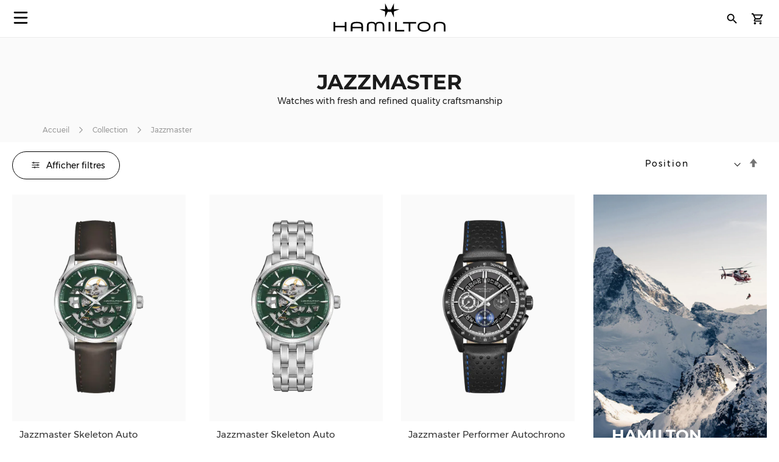

--- FILE ---
content_type: text/html; charset=UTF-8
request_url: https://www.hamiltonwatch.com/fr-ca/collection/jazzmaster.html
body_size: 48816
content:
<!doctype html>
<html lang="fr-CA" data-country="ca">
    <head >
                <meta charset="utf-8"/>
<meta name="title" content="Hamilton Jazzmaster | Montres contemporaines modernes | Hamilton Watch"/>
<meta name="description" content="Découvrez la collection Hamilton Jazzmaster, qui offre une large sélection de montres contemporaines et modernes suisses dédiées aux amateurs de raffinement."/>
<meta name="keywords" content="hamilton jazzmaster, montres modernes, montres contemporaines, montres suisses, montres pour homme, montres pour femme, montre automatique, montres squelettes, hamilton"/>
<meta name="robots" content="INDEX,FOLLOW"/>
<meta name="viewport" content="width=device-width, initial-scale=1"/>
<meta name="format-detection" content="telephone=no"/>
<title>Hamilton Jazzmaster | Montres contemporaines modernes | Hamilton Watch</title>
<link  rel="stylesheet" type="text/css"  media="all" href="https://www.hamiltonwatch.com/static/version1764253302/_cache/merged/3f55d2957196aa7dc33a3a3fe8171af0.min.css" />
<link  rel="stylesheet" type="text/css"  media="screen and (min-width: 768px)" href="https://www.hamiltonwatch.com/static/version1764253302/frontend/Hamilton/Default/fr_CA/css/styles-l.min.css" />
<link  rel="stylesheet" type="text/css"  media="print" href="https://www.hamiltonwatch.com/static/version1764253302/frontend/Hamilton/Default/fr_CA/css/print.min.css" />
<link  rel="stylesheet" type="text/css"  rel="stylesheet" type="text/css" href="https://www.hamiltonwatch.com/static/version1764253302/frontend/Hamilton/Default/fr_CA/css/style.min.css" />
<link  rel="icon" sizes="32x32" href="https://www.hamiltonwatch.com/static/version1764253302/frontend/Hamilton/Default/fr_CA/Magento_Theme/favicon.ico" />















<link rel="preload" as="font" crossorigin="anonymous" href="https://www.hamiltonwatch.com/static/version1764253302/frontend/Hamilton/Default/fr_CA/fonts/Luma-Icons.woff2" />
<link rel="preload" as="font" crossorigin="anonymous" href="https://www.hamiltonwatch.com/static/version1764253302/frontend/Hamilton/Default/fr_CA/fonts/montserrat/Montserrat-Regular.woff2" />
<link rel="preload" as="font" crossorigin="anonymous" href="https://www.hamiltonwatch.com/static/version1764253302/frontend/Hamilton/Default/fr_CA/fonts/montserrat/Montserrat-Bold.woff2" />
<link  rel="next" href="https://www.hamiltonwatch.com/fr-ca/collection/jazzmaster.html?p=2" />
<link  rel="canonical" href="https://www.hamiltonwatch.com/fr-ca/collection/jazzmaster.html" />
<link  rel="icon" type="image/x-icon" href="https://www.hamiltonwatch.com/media/favicon/default/favicon.ico" />
<link  rel="shortcut icon" type="image/x-icon" href="https://www.hamiltonwatch.com/media/favicon/default/favicon.ico" />
 <meta name="p:domain_verify" content="YvkU4wkgfs4iTYj6iPLpez05KyVnTiOs"/> 
 <!--J9BX8n3tUqnKS6cAgQ0nJhchhIuOzM2F-->            
            <!-- GOOGLE TAG MANAGER -->
            
            <!-- END GOOGLE TAG MANAGER -->
                

    
    
<link rel="alternate" href="https://www.hamiltonwatch.com/fr-ca/collection/jazzmaster.html" hreflang="fr-CA"/>
<link rel="alternate" href="https://www.hamiltonwatch.com/en-int/collection/jazzmaster.html" hreflang="x-default" />
<link rel="alternate" href="https://www.hamiltonwatch.com/en-int/collection/jazzmaster.html" hreflang="en-CH" />
<link rel="alternate" href="https://www.hamiltonwatch.com/en-us/collection/jazzmaster.html" hreflang="en-US"/>
<link rel="alternate" href="https://www.hamiltonwatch.com/de-at/collection/jazzmaster.html" hreflang="de-AT"/>
<link rel="alternate" href="https://www.hamiltonwatch.com/nl-be/collection/jazzmaster.html" hreflang="nl-BE"/>
<link rel="alternate" href="https://www.hamiltonwatch.com/en-ca/collection/jazzmaster.html" hreflang="en-CA"/>
<link rel="alternate" href="https://www.hamiltonwatch.cn/zhs-cn/collection/jazzmaster.html" hreflang="zh-Hans-CN"/>
<link rel="alternate" href="https://www.hamiltonwatch.com/de-de/collection/jazzmaster.html" hreflang="de-DE"/>
<link rel="alternate" href="https://www.hamiltonwatch.com/en-gr/collection/jazzmaster.html" hreflang="en-GR"/>
<link rel="alternate" href="https://www.hamiltonwatch.com/fr-fr/collection/jazzmaster.html" hreflang="fr-FR"/>
<link rel="alternate" href="https://www.hamiltonwatch.com/it-it/collection/jazzmaster.html" hreflang="it-IT"/>
<link rel="alternate" href="https://www.hamiltonwatch.com/zht-hk/collection/jazzmaster.html" hreflang="zh-Hant-HK"/>
<link rel="alternate" href="https://www.hamiltonwatch.com/en-ie/collection/jazzmaster.html" hreflang="en-IE"/>
<link rel="alternate" href="https://www.hamiltonwatch.com/ja-jp/collection/jazzmaster.html" hreflang="ja-JP"/>
<link rel="alternate" href="https://www.hamiltonwatch.com/en-lu/collection/jazzmaster.html" hreflang="en-LU"/>
<link rel="alternate" href="https://www.hamiltonwatch.com/zhs-mo/collection/jazzmaster.html" hreflang="zh-Hans-MO"/>
<link rel="alternate" href="https://www.hamiltonwatch.com/en-my/collection/jazzmaster.html" hreflang="en-MY"/>
<link rel="alternate" href="https://www.hamiltonwatch.com/es-mx/collection/jazzmaster.html" hreflang="es-MX"/>
<link rel="alternate" href="https://www.hamiltonwatch.com/nl-nl/collection/jazzmaster.html" hreflang="nl-NL"/>
<link rel="alternate" href="https://www.hamiltonwatch.com/ru-ru/collection/jazzmaster.html" hreflang="ru-RU"/>
<link rel="alternate" href="https://www.hamiltonwatch.com/en-sg/collection/jazzmaster.html" hreflang="en-SG"/>
<link rel="alternate" href="https://www.hamiltonwatch.com/en-au/collection/jazzmaster.html" hreflang="en-AU"/>
<link rel="alternate" href="https://www.hamiltonwatch.com/ko-kr/collection/jazzmaster.html" hreflang="ko-KR"/>
<link rel="alternate" href="https://www.hamiltonwatch.com/es-es/collection/jazzmaster.html" hreflang="es-ES"/>
<link rel="alternate" href="https://www.hamiltonwatch.com/fr-ch/collection/jazzmaster.html" hreflang="fr-CH"/>
<link rel="alternate" href="https://www.hamiltonwatch.com/zht-tw/collection/jazzmaster.html" hreflang="zh-Hant-TW"/>
<link rel="alternate" href="https://www.hamiltonwatch.com/en-th/collection/jazzmaster.html" hreflang="en-TH"/>
<link rel="alternate" href="https://www.hamiltonwatch.com/tr-tr/collection/jazzmaster.html" hreflang="tr-TR"/>
<link rel="alternate" href="https://www.hamiltonwatch.com/en-gb/collection/jazzmaster.html" hreflang="en-GB"/>
<link rel="alternate" href="https://www.hamiltonwatch.com/fr-be/collection/jazzmaster.html" hreflang="fr-BE"/>
<link rel="alternate" href="https://www.hamiltonwatch.com/zht-sg/collection/jazzmaster.html" hreflang="zh-Hant-SG"/>
<link rel="alternate" href="https://www.hamiltonwatch.com/en-ch/collection/jazzmaster.html" hreflang="en-CH"/>
<link rel="alternate" href="https://www.hamiltonwatch.com/de-ch/collection/jazzmaster.html" hreflang="de-CH"/>
<link rel="alternate" href="https://www.hamiltonwatch.com/en-hk/collection/jazzmaster.html" hreflang="en-HK"/>
<link rel="alternate" href="https://www.hamiltonwatch.com/da-dk/collection/jazzmaster.html" hreflang="en-DK"/>
<link rel="alternate" href="https://www.hamiltonwatch.com/fi-fi/collection/jazzmaster.html" hreflang="en-FI"/>
<link rel="alternate" href="https://www.hamiltonwatch.com/no-no/collection/jazzmaster.html" hreflang="en-NO"/>
<link rel="alternate" href="https://www.hamiltonwatch.com/sv-se/collection/jazzmaster.html" hreflang="en-SE"/>
<link rel="alternate" href="https://www.hamiltonwatch.com/fr-lu/collection/jazzmaster.html" hreflang="fr-LU"/>
    
<script>(window.BOOMR_mq=window.BOOMR_mq||[]).push(["addVar",{"rua.upush":"false","rua.cpush":"false","rua.upre":"false","rua.cpre":"false","rua.uprl":"false","rua.cprl":"false","rua.cprf":"false","rua.trans":"","rua.cook":"false","rua.ims":"false","rua.ufprl":"false","rua.cfprl":"false","rua.isuxp":"false","rua.texp":"norulematch","rua.ceh":"false","rua.ueh":"false","rua.ieh.st":"0"}]);</script>
                              <script>!function(e){var n="https://s.go-mpulse.net/boomerang/";if("False"=="True")e.BOOMR_config=e.BOOMR_config||{},e.BOOMR_config.PageParams=e.BOOMR_config.PageParams||{},e.BOOMR_config.PageParams.pci=!0,n="https://s2.go-mpulse.net/boomerang/";if(window.BOOMR_API_key="GUU6E-BUYJM-5YZ4Z-RE2KC-CDSG3",function(){function e(){if(!o){var e=document.createElement("script");e.id="boomr-scr-as",e.src=window.BOOMR.url,e.async=!0,i.parentNode.appendChild(e),o=!0}}function t(e){o=!0;var n,t,a,r,d=document,O=window;if(window.BOOMR.snippetMethod=e?"if":"i",t=function(e,n){var t=d.createElement("script");t.id=n||"boomr-if-as",t.src=window.BOOMR.url,BOOMR_lstart=(new Date).getTime(),e=e||d.body,e.appendChild(t)},!window.addEventListener&&window.attachEvent&&navigator.userAgent.match(/MSIE [67]\./))return window.BOOMR.snippetMethod="s",void t(i.parentNode,"boomr-async");a=document.createElement("IFRAME"),a.src="about:blank",a.title="",a.role="presentation",a.loading="eager",r=(a.frameElement||a).style,r.width=0,r.height=0,r.border=0,r.display="none",i.parentNode.appendChild(a);try{O=a.contentWindow,d=O.document.open()}catch(_){n=document.domain,a.src="javascript:var d=document.open();d.domain='"+n+"';void(0);",O=a.contentWindow,d=O.document.open()}if(n)d._boomrl=function(){this.domain=n,t()},d.write("<bo"+"dy onload='document._boomrl();'>");else if(O._boomrl=function(){t()},O.addEventListener)O.addEventListener("load",O._boomrl,!1);else if(O.attachEvent)O.attachEvent("onload",O._boomrl);d.close()}function a(e){window.BOOMR_onload=e&&e.timeStamp||(new Date).getTime()}if(!window.BOOMR||!window.BOOMR.version&&!window.BOOMR.snippetExecuted){window.BOOMR=window.BOOMR||{},window.BOOMR.snippetStart=(new Date).getTime(),window.BOOMR.snippetExecuted=!0,window.BOOMR.snippetVersion=12,window.BOOMR.url=n+"GUU6E-BUYJM-5YZ4Z-RE2KC-CDSG3";var i=document.currentScript||document.getElementsByTagName("script")[0],o=!1,r=document.createElement("link");if(r.relList&&"function"==typeof r.relList.supports&&r.relList.supports("preload")&&"as"in r)window.BOOMR.snippetMethod="p",r.href=window.BOOMR.url,r.rel="preload",r.as="script",r.addEventListener("load",e),r.addEventListener("error",function(){t(!0)}),setTimeout(function(){if(!o)t(!0)},3e3),BOOMR_lstart=(new Date).getTime(),i.parentNode.appendChild(r);else t(!1);if(window.addEventListener)window.addEventListener("load",a,!1);else if(window.attachEvent)window.attachEvent("onload",a)}}(),"".length>0)if(e&&"performance"in e&&e.performance&&"function"==typeof e.performance.setResourceTimingBufferSize)e.performance.setResourceTimingBufferSize();!function(){if(BOOMR=e.BOOMR||{},BOOMR.plugins=BOOMR.plugins||{},!BOOMR.plugins.AK){var n=""=="true"?1:0,t="",a="aoig43axfuxmo2jse4ca-f-fe444ceaa-clientnsv4-s.akamaihd.net",i="false"=="true"?2:1,o={"ak.v":"39","ak.cp":"1519967","ak.ai":parseInt("913241",10),"ak.ol":"0","ak.cr":8,"ak.ipv":4,"ak.proto":"h2","ak.rid":"be09e630","ak.r":47370,"ak.a2":n,"ak.m":"dsca","ak.n":"essl","ak.bpcip":"3.144.110.0","ak.cport":36948,"ak.gh":"23.208.24.78","ak.quicv":"","ak.tlsv":"tls1.3","ak.0rtt":"","ak.0rtt.ed":"","ak.csrc":"-","ak.acc":"","ak.t":"1764894468","ak.ak":"hOBiQwZUYzCg5VSAfCLimQ==4mbjfEi73G64y1mfPN6ncOdUBzz62QQsggv+lKR5AclIRz+jRIKAm5cnntXiQS8g0rKr9zNTg5HA+Jk3/Y53Byo+sh+yD3tzh+T65QFPQ+fanJme/SdplJOhvmSbI6ix3FeZa8aSPeq0RmwHfManmSfFyG/pDs/rR41vEM8akuRTJkPMZIZa2s9u4TQ0D41ICVlMdZiFTmDhdcpYX+slOZ7IKLeuhddBtvZHVg/3w0reZmtLROd8rjNzbxBnAMAw3+1U/6QiGLYE0FRV762PW3he+ULftqXLqH85qA7F7xL44LCn4mW+TVR36q77EzJVmkgT/c1n/ipAe6zWHPV7QvAzPZP8MDnt39/FbtKfazIW4jrtYu0JkQjpME8tNDHfy2DyznLHLDY3bGBRZZTDTffU5OagscleNDuBXrAC5YE=","ak.pv":"55","ak.dpoabenc":"","ak.tf":i};if(""!==t)o["ak.ruds"]=t;var r={i:!1,av:function(n){var t="http.initiator";if(n&&(!n[t]||"spa_hard"===n[t]))o["ak.feo"]=void 0!==e.aFeoApplied?1:0,BOOMR.addVar(o)},rv:function(){var e=["ak.bpcip","ak.cport","ak.cr","ak.csrc","ak.gh","ak.ipv","ak.m","ak.n","ak.ol","ak.proto","ak.quicv","ak.tlsv","ak.0rtt","ak.0rtt.ed","ak.r","ak.acc","ak.t","ak.tf"];BOOMR.removeVar(e)}};BOOMR.plugins.AK={akVars:o,akDNSPreFetchDomain:a,init:function(){if(!r.i){var e=BOOMR.subscribe;e("before_beacon",r.av,null,null),e("onbeacon",r.rv,null,null),r.i=!0}return this},is_complete:function(){return!0}}}}()}(window);</script></head>
    <body data-container="body"
          data-mage-init='{"loaderAjax": {}, "loader": { "icon": "https://www.hamiltonwatch.com/static/version1764253302/frontend/Hamilton/Default/fr_CA/images/loader-2.gif"}}'
        id="html-body" class="page-with-filter page-products categorypath-collection-jazzmaster category-jazzmaster page-layout-2columns-left catalog-category-view page-layout-category-full-width">
        <div data-mage-init='{"tagmanager-js-event-manager": {
    "parameters" : {"page_type":2}    }}'>
</div>



<div class="cookie-status-message" id="cookie-status">
    The store will not work correctly when cookies are disabled.</div>





    <!-- GOOGLE TAG MANAGER -->
    <noscript>
        <iframe src="https://www.googletagmanager.com/ns.html?id=GTM-M9MHLB"
                height="0" width="0" style="display:none;visibility:hidden"></iframe>
    </noscript>
    <!-- END GOOGLE TAG MANAGER -->


<div data-mage-init='{"hamiltonMain": {}}'></div>

<div data-mage-init='{ "sgecomMainMenu": {
    "url": { "update_heros" : "https://www.hamiltonwatch.com/fr-ca/hamilton/menu/getHeroes/",
    "store_switcher": "https://www.hamiltonwatch.com/fr-ca/hamilton/menu/getStoreSwitcher/",
    "mini_cart": "https://www.hamiltonwatch.com/fr-ca/hamilton/cart/minicart/"}
}}'></div>

<a data-mage-init='{"scrollTop": {"fixed": true, "hideAtTop": true}}'
   class="top-icon mobile bottom right fixed"
   title="Top icon mobile"
   href="#">
    <img
        class="lazy"
        src="data:image/svg+xml,%3Csvg xmlns='http://www.w3.org/2000/svg' viewBox='0 0 1 1'%3E%3C/svg%3E"
        data-src="https://www.hamiltonwatch.com/static/version1764253302/frontend/Hamilton/Default/fr_CA/Hamilton_Theme/images/icons/top-icon.svg"
        width="22"
        height="22"
        alt="Top icon mobile">
</a>

    <div id="current-locale-code" data-current-locale-code="fr_CA"></div>

<div data-mage-init='{"focusOn": {"focusOnStart": true}}'></div>


    <div class="has-not-transparent-header"></div>


<div id="price-format" data-bind="scope:'price-format'">
    
</div>



<div data-mage-init='{"sgecom-tagmanager": {"cookies" : {"added_to_cart" : "sgecom_added_to_cart", "removed_from_cart" : "sgecom_removed_to_cart"}, "parameters" : {"page_type":2,"config":{"redirect_to_cart":true},"page":"E-comm\/CA\/fr\/families\/jazzmaster","currency":"CAD","category":{"name":"Jazzmaster","url":"https:\/\/www.hamiltonwatch.com\/fr-ca\/collection\/jazzmaster.html"}}}}'>
</div>

<div data-mage-init='{"tagmanager-cms": {}}'></div>
<div class="page-wrapper"><header class="page-header"><div class="panel wrapper"><div class="panel header"><a class="action skip contentarea"
   href="#contentarea">
    <span>
        Skip to Content    </span>
</a>
</div></div><div id="hamilton-header-wrapper" class="header-default">
    <div class="header content row"><nav class="mega-menu menu-left-container col-4"><div id="sgecom-main-menu" data-bind="scope:'sgecomMenuMainMenu'">
    <!-- ko template: getTemplate() --><!-- /ko -->
    
</div>
</nav><div class="logo-container no-padding col-4"><a
    class="logo"
    href="https://www.hamiltonwatch.com/fr-ca/"
    title="Montre&#x20;Hamilton"
    aria-label="Montre&#x20;Hamilton">
    <img
        src="data:image/svg+xml,%3Csvg xmlns='http://www.w3.org/2000/svg' viewBox='0 0 200> 53'%3E%3C/svg%3E"
        data-src="https://www.hamiltonwatch.com/static/version1764253302/frontend/Hamilton/Default/fr_CA/images/logo.svg"
        title="Montre&#x20;Hamilton"
        alt="Montre&#x20;Hamilton"
        class="lazy"
        width="200"        height="53"    />
</a>
</div><nav class="mega-menu menu-right-container col-4"><ul id="main-menu-right" class="nav-menu">
    <li class="nav-item none block-xl store-switcher">
        <a href="#" class="store-switcher-button"
           role="button" aria-haspopup="true" aria-expanded="false" tabindex="0" aria-label="Store Switcher">
                <span class="sr">français</span>
                <img
                    src="data:image/svg+xml,%3Csvg xmlns='http://www.w3.org/2000/svg' viewBox='0 0 1 1'%3E%3C/svg%3E"
                    data-src="https://www.hamiltonwatch.com/static/version1764253302/frontend/Hamilton/Default/fr_CA/Hamilton_Theme/images/icons/store-switcher.svg"
                    alt=""
                    width="22"
                    height="22"
                    class="lazy">
        </a>
        <div class="sub-nav">
            <div class="store-switcher-content">
                



<div class="continent col-12 col-3-xl">
    
    <div class="menu-title">
        International    </div>
        <ul class="sub-nav-group">
                    <li>
                <a href="https://www.hamiltonwatch.com/en-int/collection/jazzmaster.html" lang="en-US">
                                <span class="text">
                    English                </span>
                </a>

                            </li>
                </ul>
    
    <div class="menu-title">
        Americas    </div>
        <ul class="sub-nav-group">
                    <li class="sub-menu">
                <a href="#" lang="en">
                                    <span class="cart-icon" role="img" aria-label="Country&#x20;has&#x20;ecommerce"></span>
                                    <span class="text">
                    Canada                </span>
                </a>

                                    <div class="sub-menu-container">
                        <ul class="sub-nav-group">
                                                                <li>
                                        <a href="https://www.hamiltonwatch.com/en-ca/collection/jazzmaster.html" lang="en-CA">English</a>
                                    </li>
                                                                    <li>
                                        <a href="https://www.hamiltonwatch.com/fr-ca/collection/jazzmaster.html" lang="fr-CA">français</a>
                                    </li>
                                                        </ul>
                    </div>
                                </li>
                        <li>
                <a href="https://www.hamiltonwatch.com/en-us/collection/jazzmaster.html" lang="en-US">
                                    <span class="cart-icon" role="img" aria-label="Country&#x20;has&#x20;ecommerce"></span>
                                    <span class="text">
                    United States                </span>
                </a>

                            </li>
                        <li>
                <a href="https://www.hamiltonwatch.com/es-mx/collection/jazzmaster.html" lang="es-MX">
                                <span class="text">
                    México                </span>
                </a>

                            </li>
                </ul>
    
    <div class="menu-title">
        Oceania    </div>
        <ul class="sub-nav-group">
                    <li>
                <a href="https://www.hamiltonwatch.com/en-au/collection/jazzmaster.html" lang="en-US">
                                    <span class="cart-icon" role="img" aria-label="Country&#x20;has&#x20;ecommerce"></span>
                                    <span class="text">
                    Australia                </span>
                </a>

                            </li>
                </ul>
    
</div>

<div class="continent col-12 col-3-xl">
    
    <div class="menu-title">
        Asia    </div>
        <ul class="sub-nav-group">
                    <li>
                <a href="https://www.hamiltonwatch.com/ja-jp/collection/jazzmaster.html" lang="ja-JP">
                                    <span class="cart-icon" role="img" aria-label="Country&#x20;has&#x20;ecommerce"></span>
                                    <span class="text">
                    日本                </span>
                </a>

                            </li>
                        <li class="sub-menu">
                <a href="#" lang="en">
                                    <span class="cart-icon" role="img" aria-label="Country&#x20;has&#x20;ecommerce"></span>
                                    <span class="text">
                    香港特別行政區<br>Hong Kong SAR                </span>
                </a>

                                    <div class="sub-menu-container">
                        <ul class="sub-nav-group">
                                                                <li>
                                        <a href="https://www.hamiltonwatch.com/en-hk/collection/jazzmaster.html" lang="en-HK">English</a>
                                    </li>
                                                                    <li>
                                        <a href="https://www.hamiltonwatch.com/zht-hk/collection/jazzmaster.html" lang="zh-Hant-HK">繁體中文</a>
                                    </li>
                                                        </ul>
                    </div>
                                </li>
                        <li>
                <a href="https://www.hamiltonwatch.com/tr-tr/collection/jazzmaster.html" lang="tr-TR">
                                <span class="text">
                    Türkiye                </span>
                </a>

                            </li>
                        <li>
                <a href="https://www.hamiltonwatch.com/ko-kr/collection/jazzmaster.html" lang="ko-KR">
                                <span class="text">
                    대한민국                </span>
                </a>

                            </li>
                        <li>
                <a href="https://www.hamiltonwatch.cn/zhs-cn/collection/jazzmaster.html" lang="zh-Hans-CN">
                                <span class="text">
                    中国                </span>
                </a>

                            </li>
                        <li>
                <a href="https://www.hamiltonwatch.com/zhs-mo/collection/jazzmaster.html" lang="zh-Hans-CN">
                                <span class="text">
                    澳門特別行政區                </span>
                </a>

                            </li>
                        <li>
                <a href="https://www.hamiltonwatch.com/zht-tw/collection/jazzmaster.html" lang="zh-Hant-TW">
                                <span class="text">
                    臺灣地區                </span>
                </a>

                            </li>
                        <li>
                <a href="https://www.hamiltonwatch.com/en-my/collection/jazzmaster.html" lang="en-US">
                                <span class="text">
                    Malaysia                </span>
                </a>

                            </li>
                        <li class="sub-menu">
                <a href="#" lang="en">
                                <span class="text">
                    Singapore                </span>
                </a>

                                    <div class="sub-menu-container">
                        <ul class="sub-nav-group">
                                                                <li>
                                        <a href="https://www.hamiltonwatch.com/en-sg/collection/jazzmaster.html" lang="en-US">English</a>
                                    </li>
                                                                    <li>
                                        <a href="https://www.hamiltonwatch.com/zht-sg/collection/jazzmaster.html" lang="zh-Hant-HK">繁體中文</a>
                                    </li>
                                                        </ul>
                    </div>
                                </li>
                        <li>
                <a href="https://www.hamiltonwatch.com/en-th/collection/jazzmaster.html" lang="en-US">
                                <span class="text">
                    Thailand                </span>
                </a>

                            </li>
                </ul>
    
</div>

<div class="continent col-12 col-3-xl">
    
    <div class="menu-title">
        Europe    </div>
        <ul class="sub-nav-group">
                    <li class="sub-menu">
                <a href="#" lang="en">
                                    <span class="cart-icon" role="img" aria-label="Country&#x20;has&#x20;ecommerce"></span>
                                    <span class="text">
                    Belgium                </span>
                </a>

                                    <div class="sub-menu-container">
                        <ul class="sub-nav-group">
                                                                <li>
                                        <a href="https://www.hamiltonwatch.com/fr-be/collection/jazzmaster.html" lang="fr-BE">français</a>
                                    </li>
                                                                    <li>
                                        <a href="https://www.hamiltonwatch.com/nl-be/collection/jazzmaster.html" lang="nl-BE">Nederlands</a>
                                    </li>
                                                        </ul>
                    </div>
                                </li>
                        <li>
                <a href="https://www.hamiltonwatch.com/de-de/collection/jazzmaster.html" lang="de-DE">
                                    <span class="cart-icon" role="img" aria-label="Country&#x20;has&#x20;ecommerce"></span>
                                    <span class="text">
                    Deutschland                </span>
                </a>

                            </li>
                        <li>
                <a href="https://www.hamiltonwatch.com/es-es/collection/jazzmaster.html" lang="es-ES">
                                    <span class="cart-icon" role="img" aria-label="Country&#x20;has&#x20;ecommerce"></span>
                                    <span class="text">
                    España                </span>
                </a>

                            </li>
                        <li>
                <a href="https://www.hamiltonwatch.com/fr-fr/collection/jazzmaster.html" lang="fr-FR">
                                    <span class="cart-icon" role="img" aria-label="Country&#x20;has&#x20;ecommerce"></span>
                                    <span class="text">
                    France                </span>
                </a>

                            </li>
                        <li>
                <a href="https://www.hamiltonwatch.com/en-ie/collection/jazzmaster.html" lang="en-IE">
                                    <span class="cart-icon" role="img" aria-label="Country&#x20;has&#x20;ecommerce"></span>
                                    <span class="text">
                    Ireland                </span>
                </a>

                            </li>
                        <li>
                <a href="https://www.hamiltonwatch.com/it-it/collection/jazzmaster.html" lang="it-IT">
                                    <span class="cart-icon" role="img" aria-label="Country&#x20;has&#x20;ecommerce"></span>
                                    <span class="text">
                    Italia                </span>
                </a>

                            </li>
                        <li>
                <a href="https://www.hamiltonwatch.com/nl-nl/collection/jazzmaster.html" lang="nl-NL">
                                    <span class="cart-icon" role="img" aria-label="Country&#x20;has&#x20;ecommerce"></span>
                                    <span class="text">
                    Nederland                </span>
                </a>

                            </li>
                        <li>
                <a href="https://www.hamiltonwatch.com/de-at/collection/jazzmaster.html" lang="de-AT">
                                    <span class="cart-icon" role="img" aria-label="Country&#x20;has&#x20;ecommerce"></span>
                                    <span class="text">
                    Österreich                </span>
                </a>

                            </li>
                        <li class="sub-menu">
                <a href="#" lang="en">
                                    <span class="cart-icon" role="img" aria-label="Country&#x20;has&#x20;ecommerce"></span>
                                    <span class="text">
                    Switzerland                </span>
                </a>

                                    <div class="sub-menu-container">
                        <ul class="sub-nav-group">
                                                                <li>
                                        <a href="https://www.hamiltonwatch.com/de-ch/collection/jazzmaster.html" lang="de-CH">Deutsch</a>
                                    </li>
                                                                    <li>
                                        <a href="https://www.hamiltonwatch.com/en-ch/collection/jazzmaster.html" lang="en-US">English</a>
                                    </li>
                                                                    <li>
                                        <a href="https://www.hamiltonwatch.com/fr-ch/collection/jazzmaster.html" lang="fr-CH">français</a>
                                    </li>
                                                        </ul>
                    </div>
                                </li>
                        <li>
                <a href="https://www.hamiltonwatch.com/en-gb/collection/jazzmaster.html" lang="en-GB">
                                    <span class="cart-icon" role="img" aria-label="Country&#x20;has&#x20;ecommerce"></span>
                                    <span class="text">
                    United Kingdom                </span>
                </a>

                            </li>
                </ul>
    
</div>

<div class="continent col-12 col-3-xl no-title">
        <ul class="sub-nav-group">
                    <li>
                <a href="https://www.hamiltonwatch.com/da-dk/collection/jazzmaster.html" lang="en-US">
                                <span class="text">
                    Denmark                </span>
                </a>

                            </li>
                        <li>
                <a href="https://www.hamiltonwatch.com/fi-fi/collection/jazzmaster.html" lang="en-US">
                                <span class="text">
                    Finland                </span>
                </a>

                            </li>
                        <li>
                <a href="https://www.hamiltonwatch.com/en-gr/collection/jazzmaster.html" lang="en-US">
                                <span class="text">
                    Greece                </span>
                </a>

                            </li>
                        <li class="sub-menu">
                <a href="#" lang="en">
                                    <span class="cart-icon" role="img" aria-label="Country&#x20;has&#x20;ecommerce"></span>
                                    <span class="text">
                    Luxembourg                </span>
                </a>

                                    <div class="sub-menu-container">
                        <ul class="sub-nav-group">
                                                                <li>
                                        <a href="https://www.hamiltonwatch.com/en-lu/collection/jazzmaster.html" lang="en-US">English</a>
                                    </li>
                                                                    <li>
                                        <a href="https://www.hamiltonwatch.com/fr-lu/collection/jazzmaster.html" lang="fr-FR">français</a>
                                    </li>
                                                        </ul>
                    </div>
                                </li>
                        <li>
                <a href="https://www.hamiltonwatch.com/no-no/collection/jazzmaster.html" lang="en-US">
                                <span class="text">
                    Norway                </span>
                </a>

                            </li>
                        <li>
                <a href="https://www.hamiltonwatch.com/ru-ru/collection/jazzmaster.html" lang="ru-RU">
                                <span class="text">
                    Россия                </span>
                </a>

                            </li>
                        <li>
                <a href="https://www.hamiltonwatch.com/sv-se/collection/jazzmaster.html" lang="en-US">
                                <span class="text">
                    Sweden                </span>
                </a>

                            </li>
                </ul>
    
</div>
            </div>
        </div>
    </li>
</ul>
<div class="store-locator-wrapper">
    <a class="store-locator-link" href="https://www.hamiltonwatch.com/fr-ca/store-locator/" title="Nos points de vente">
        <img class="store-locator-icon lazy"
             src="data:image/svg+xml,%3Csvg xmlns='http://www.w3.org/2000/svg' viewBox='0 0 1 1'%3E%3C/svg%3E"
             data-src="https://www.hamiltonwatch.com/static/version1764253302/frontend/Hamilton/Default/fr_CA/Hamilton_StoreLocator/images/pin-icon.svg"
             alt="Nos points de vente">
    </a>
</div>
<div data-block="header-search" class="search-wrapper">
    <a href="#" class="action search-button search-icon" tabindex="0" data-trigger="trigger" role="button"
       aria-label="Chercher">
        <img
            src="data:image/svg+xml,%3Csvg xmlns='http://www.w3.org/2000/svg' viewBox='0 0 1 1'%3E%3C/svg%3E"
            data-src="https://www.hamiltonwatch.com/static/version1764253302/frontend/Hamilton/Default/fr_CA/Hamilton_Theme/images/icons/search-icon.svg"
            alt="Toggle Search"
            width="22"
            height="22"
            class="lazy">
    </a>
</div>
<div class="block block-search"
     data-role="dropdownDialog"
     data-mage-init='{
        "dropdownDialog": {
            "appendTo": "[data-block=header-search]",
            "triggerTarget":"[data-trigger=trigger]",
            "timeout": 2000,
            "closeOnMouseLeave": false,
            "closeOnEscape": true,
            "autoOpen": false,
            "triggerClass": "active",
            "parentClass": "active",
            "defaultDialogClass": "search-content-wrapper",
            "buttons": []
        }
     }'
     style="display:none">
    <div id="search-content-wrapper" data-bind="scope: 'hamiltonAdvancedSearch'">
        <!-- ko template: getTemplate() --><!-- /ko -->
    </div>
</div>

    <ul class="menu-right-secondary nav-menu none block-xl">
        <li class="customer-account">
            <a href="https://www.hamiltonwatch.com/fr-ca/customer/account/login/" rel="nofollow" aria-label="Mon compte">
                <span class="sr">Mon compte</span>
                <img
                    src="data:image/svg+xml,%3Csvg xmlns='http://www.w3.org/2000/svg' viewBox='0 0 1 1'%3E%3C/svg%3E"
                    data-src="https://www.hamiltonwatch.com/static/version1764253302/frontend/Hamilton/Default/fr_CA/Hamilton_Theme/images/icons/login-icon.svg"
                    alt=""
                    width="22"
                    height="22"
                    class="lazy">
            </a>
        </li>
    </ul>


    <div data-block="minicart" class="minicart-wrapper" data-bind="scope: 'minicart_content'">
        <a class="action showcart" href="https://www.hamiltonwatch.com/fr-ca/checkout/cart/"
           data-bind="attr: {'aria-label': getMiniCartLabel()}">
            <img
                src="data:image/svg+xml,%3Csvg xmlns='http://www.w3.org/2000/svg' viewBox='0 0 1 1'%3E%3C/svg%3E"
                data-src="https://www.hamiltonwatch.com/static/version1764253302/frontend/Hamilton/Default/fr_CA/Hamilton_Theme/images/icons/cart-icon.svg"
                alt=""
                width="22"
                height="22"
                class="lazy">
            <span class="text">Mon panier</span>
            <span class="counter qty empty"
                  data-bind="css: { empty: !!getCartParam('summary_count') == false && !isLoading() }, blockLoader: isLoading">
            <span class="counter-number">
                <!-- ko if: getCartParam('summary_count') -->
                <!-- ko text: getCartParam('summary_count').toLocaleString(window.LOCALE) --><!-- /ko -->
                <!-- /ko -->
            </span>
            <span class="counter-label">
            <!-- ko if: getCartParam('summary_count') -->
                <!-- ko text: getCartParam('summary_count').toLocaleString(window.LOCALE) --><!-- /ko -->
                <!-- ko i18n: 'items' --><!-- /ko -->
                <!-- /ko -->
            </span>
        </span>
        </a>
                                            
    </div>
</nav></div></div>
</header><div class="page-main">    <div class="page-title-wrapper">
        <h1 class="page-title"
             id="page-title-heading"                             aria-labelledby="page-title-heading&#x20;toolbar-amount"
            >
            <span class="base" data-ui-id="page-title-wrapper" >Jazzmaster</span>                            <span class="subtitle">Watches with fresh and refined quality craftsmanship</span>
                    </h1>
            <div class="breadcrumbs">
        <ol class="items" itemscope itemtype="https://schema.org/BreadcrumbList">
                                        <li class="item home"  itemprop="itemListElement" itemscope itemtype="https://schema.org/ListItem">
                                                                    <a href="https://www.hamiltonwatch.com/fr-ca/"
                           title="Go&#x20;to&#x20;Home&#x20;Page"
                           itemprop="item" data-ga-event-label="home">
                            <span itemprop="name">Accueil</span>
                            <meta itemprop="position" content="1" />
                        </a>
                                    </li>
                                            <li class="item category1584"  itemprop="itemListElement" itemscope itemtype="https://schema.org/ListItem">
                                                                    <a href="https://www.hamiltonwatch.com/fr-ca/collection.html"
                           title=""
                           itemprop="item" data-ga-event-label="collection">
                            <span itemprop="name">Collection</span>
                            <meta itemprop="position" content="2" />
                        </a>
                                    </li>
                                            <li class="item category1635"  itemprop="itemListElement" itemscope itemtype="https://schema.org/ListItem">
                                            <span itemprop="name"><strong>Jazzmaster</strong></span>
                        <meta itemprop="position" content="3" />
                                    </li>
                                    </ol>
    </div>
    </div>
<div class="page messages"><div data-placeholder="messages"></div>
<div data-bind="scope: 'messages'">
    <!-- ko if: cookieMessages && cookieMessages.length > 0 -->
    <div aria-atomic="true" aria-live="assertive" role="alert" data-bind="foreach: { data: cookieMessages, as: 'message' }" class="messages">
        <div data-bind="attr: {
            class: 'message-' + message.type + ' ' + message.type + ' message',
            'data-ui-id': 'message-' + message.type
        }">
            <div data-bind="html: $parent.prepareMessageForHtml(message.text)"></div>
        </div>
    </div>
    <!-- /ko -->

    <!-- ko if: messages().messages && messages().messages.length > 0 -->
    <div aria-atomic="true" aria-live="assertive" role="alert" class="messages" data-bind="foreach: {
        data: messages().messages, as: 'message'
    }">
        <div data-bind="attr: {
            class: 'message-' + message.type + ' ' + message.type + ' message',
            'data-ui-id': 'message-' + message.type
        }">
            <div data-bind="html: $parent.prepareMessageForHtml(message.text)"></div>
        </div>
    </div>
    <!-- /ko -->
</div>

</div><div class="filter-btn-container">
    <button class="secondary button" onclick="jQuery('.filter-title strong').click();jQuery(document).trigger('sgecom_open_filter_menu')" aria-description="Toggles filters display">
        <img
            src="data:image/svg+xml,%3Csvg xmlns='http://www.w3.org/2000/svg' viewBox='0 0 1 1'%3E%3C/svg%3E"
            data-src="https://www.hamiltonwatch.com/static/version1764253302/frontend/Hamilton/Default/fr_CA/Hamilton_Theme/images/icons/filters-icon.svg"
            alt="Filtrer"
            width="17"
            height="17"
            class="lazy">
        <span class="filter-btn-text closed">Afficher filtres</span>
        <span class="filter-btn-text open">Masquer les filtres</span>
    </button>
</div>
</div><main id="maincontent" class="page-main"><span id="contentarea" tabindex="-1"></span>
<div class="columns"><div class="column main"><input name="form_key" type="hidden" value="kftxw8gy9mczrLyo" />




            <div class="toolbar toolbar-products" data-mage-init='{"productListToolbarForm":{"mode":"product_list_mode","direction":"product_list_dir","order":"product_list_order","limit":"product_list_limit","modeDefault":"grid","directionDefault":"asc","orderDefault":"position","limitDefault":19,"url":"https:\/\/www.hamiltonwatch.com\/fr-ca\/collection\/jazzmaster.html","formKey":"kftxw8gy9mczrLyo","post":false}}'>

        
            <div class="sort-btn-container">

                                    <form>
<div class="toolbar-sorter sorter field placeholder-input-box">


    <select id="sorter" data-role="sorter" class="sorter-options">
                    <option value="position"
                                    selected="selected"
                                >
                Position            </option>
                    <option value="name"
                                >
                Nom de Produit            </option>
                    <option value="price"
                                >
                Prix            </option>
            </select>
    <label class="label sorter-label" for="sorter">Trier par</label>
            <a title="Set&#x20;Descending&#x20;Direction"
           href="#"
           class="action sorter-action sort-asc"
           role="button"
           data-role="direction-switcher"
           data-value="desc">
            <span>Set Descending Direction</span>
        </a>
    

</div>
</form>
                            </div>
            </div>
    
        <div class="products wrapper grid products-grid">
        <ol class="products list items product-items">
                                        <li class="item product product-item" data-sku="H42535560">

                    <div class="product-item-info" data-container="product-grid">
    <div class="product-image">
        <div class="product-icons-container">
                    </div>
        <div data-role="add-to-links" class="actions-secondary">
                    </div>


        <a href="https://www.hamiltonwatch.com/fr-ca/h42535560-jazzmaster-skeleton-auto.html" class="product photo product-item-photo" tabindex="-1">
            <span class="product-image-container product-image-container-1487">
    <span class="product-image-wrapper">
        <img class="product-image-photo lazy"
                        src="data:image/svg+xml,%3Csvg xmlns='http://www.w3.org/2000/svg' viewBox='0 0 380 380'%3E%3C/svg%3E"
            data-src="https://www.hamiltonwatch.com/media/catalog/product/cache/416458e74bb900764161801e331f7d59/h/4/h42535560.png"
            loading="lazy"
                            width="380"
                height="380"
                        alt="Skeleton&#x20;Auto"/></span>
</span>
<style>.product-image-container-1487 {
    width: 380px;
}
.product-image-container-1487 span.product-image-wrapper {
    padding-bottom: 100%;
}</style>        </a>
    </div>
        <div class="product details product-item-details ecom has-variations">
        <div class="product-item-inner">
            <div class="product actions product-item-actions">
                <div class="product-variations-container">
    <div class="product-variations">
                                                                        <div class="product-variation" data-mage-init='{"SgEcom_Variations/js/productListVariation": {
                "productId": 1487,
                "productName": "Jazzmaster Skeleton Auto",
                "productLink": "https://www.hamiltonwatch.com/fr-ca/h42535560-jazzmaster-skeleton-auto.html",
                "productCollection": "Jazzmaster",
                "productImgUrl": "https://www.hamiltonwatch.com/media/catalog/product/cache/416458e74bb900764161801e331f7d59/h/4/h42535560.png",
                "productSku": "H42535560",
                "productCaseSize": "Ø 40mm",
                "productStatus": "",
                "isSaleable": 1,
                "productPrice": 1780.000000,
                "localePriceFormat": {"pattern":"%s\u00a0CA$","precision":2,"requiredPrecision":2,"decimalSymbol":",","groupSymbol":"\u00a0","groupLength":3,"integerRequired":false},
                "initVariationId": 1487,
                "addToCartHtml": "        <form data-role=\"tocart-form\"\n          data-product-sku=\"H42535560\"\n          action=\"https:\/\/www.hamiltonwatch.com\/fr-ca\/checkout\/cart\/add\/uenc\/aHR0cHM6Ly93d3cuaGFtaWx0b253YXRjaC5jb20vZnItY2EvZmlsdGVyLWJ5L2phenptYXN0ZXItd2F0Y2hlcy1tZW4uaHRtbA~~\/product\/1487\/\"\n          method=\"post\">\n        <input type=\"hidden\"\n               name=\"product\"\n               value=\"1487\">\n        <input type=\"hidden\" name=\"uenc\"\n               value=\"[base64]~\">\n        <input name=\"form_key\" type=\"hidden\" value=\"sWMRNryaNgXRPDm6\" \/>                <button type=\"submit\"\n                title=\"Ajouter&#x20;au&#x20;Panier&#x20;\"\n                class=\"button action tocart third\">\n            <span>Ajouter au Panier <\/span>\n        <\/button>\n        <span class=\"btn-note-container\">\n                                                            <\/span>\n    <\/form>\n",
                "productIconsHtml": "",
                "wishlistElement": "hamiltonWishlist-1487",
                "wishlistData": {
                    "productId" : "1487",
                    "labelStr" : "Ajouter à mes favoris",
                    "status": "",
                    "iconUrl": "https\u003A\u002F\u002Fwww.hamiltonwatch.com\u002Fstatic\u002Fversion1764253302\u002Ffrontend\u002FHamilton\u002FDefault\u002Ffr_CA\u002FHamilton_Wishlist\u002Fimages\u002Ficons\u002Ffavorite\u002Dicon.svg",
                    "wishlistParams": "\u007B\u0022action\u0022\u003A\u0022https\u003A\u005C\u002F\u005C\u002Fwww.hamiltonwatch.com\u005C\u002Ffr\u002Dca\u005C\u002Fwishlist\u005C\u002Findex\u005C\u002Fadd\u005C\u002F\u0022,\u0022data\u0022\u003A\u007B\u0022product\u0022\u003A1487,\u0022uenc\u0022\u003A\u0022aHR0cHM6Ly93d3cuaGFtaWx0b253YXRjaC5jb20vZnItY2EvZmlsdGVyLWJ5L2phenptYXN0ZXItd2F0Y2hlcy1tZW4uaHRtbA\u007E\u007E\u0022\u007D\u007D"
                }
            }}'>
                <div class="img-stamp" data-index="0">
                    <button href="javascript:void(0)" class="product-variation-img lazy"
                       aria-label="Show&#x20;variation&#x20;Jazzmaster&#x20;Skeleton&#x20;Auto"
                       data-bg="url(https://www.hamiltonwatch.com/media/catalog/product/cache/0c55b4d263312fc4324c859424d08119/h/4/h42535560.png)"
                       id="variation-1487-1487">
                    </button>
                </div>
            </div>
                                                                                            <div class="product-variation" data-mage-init='{"SgEcom_Variations/js/productListVariation": {
                "productId": 1472,
                "productName": "Jazzmaster Skeleton Auto",
                "productLink": "https://www.hamiltonwatch.com/fr-ca/h42535160-jazzmaster-skeleton-auto.html",
                "productCollection": "Jazzmaster",
                "productImgUrl": "https://www.hamiltonwatch.com/media/catalog/product/cache/416458e74bb900764161801e331f7d59/h/4/h42535160.png",
                "productSku": "H42535160",
                "productCaseSize": "Ø 40mm",
                "productStatus": "",
                "isSaleable": 1,
                "productPrice": 1900.000000,
                "localePriceFormat": {"pattern":"%s\u00a0CA$","precision":2,"requiredPrecision":2,"decimalSymbol":",","groupSymbol":"\u00a0","groupLength":3,"integerRequired":false},
                "initVariationId": 1487,
                "addToCartHtml": "        <form data-role=\"tocart-form\"\n          data-product-sku=\"H42535160\"\n          action=\"https:\/\/www.hamiltonwatch.com\/fr-ca\/checkout\/cart\/add\/uenc\/aHR0cHM6Ly93d3cuaGFtaWx0b253YXRjaC5jb20vZnItY2EvZmlsdGVyLWJ5L2phenptYXN0ZXItd2F0Y2hlcy1tZW4uaHRtbA~~\/product\/1472\/\"\n          method=\"post\">\n        <input type=\"hidden\"\n               name=\"product\"\n               value=\"1472\">\n        <input type=\"hidden\" name=\"uenc\"\n               value=\"[base64]~\">\n        <input name=\"form_key\" type=\"hidden\" value=\"sWMRNryaNgXRPDm6\" \/>                <button type=\"submit\"\n                title=\"Ajouter&#x20;au&#x20;Panier&#x20;\"\n                class=\"button action tocart third\">\n            <span>Ajouter au Panier <\/span>\n        <\/button>\n        <span class=\"btn-note-container\">\n                                                            <\/span>\n    <\/form>\n",
                "productIconsHtml": "",
                "wishlistElement": "hamiltonWishlist-1487",
                "wishlistData": {
                    "productId" : "1472",
                    "labelStr" : "Ajouter à mes favoris",
                    "status": "",
                    "iconUrl": "https\u003A\u002F\u002Fwww.hamiltonwatch.com\u002Fstatic\u002Fversion1764253302\u002Ffrontend\u002FHamilton\u002FDefault\u002Ffr_CA\u002FHamilton_Wishlist\u002Fimages\u002Ficons\u002Ffavorite\u002Dicon.svg",
                    "wishlistParams": "\u007B\u0022action\u0022\u003A\u0022https\u003A\u005C\u002F\u005C\u002Fwww.hamiltonwatch.com\u005C\u002Ffr\u002Dca\u005C\u002Fwishlist\u005C\u002Findex\u005C\u002Fadd\u005C\u002F\u0022,\u0022data\u0022\u003A\u007B\u0022product\u0022\u003A1472,\u0022uenc\u0022\u003A\u0022aHR0cHM6Ly93d3cuaGFtaWx0b253YXRjaC5jb20vZnItY2EvZmlsdGVyLWJ5L2phenptYXN0ZXItd2F0Y2hlcy1tZW4uaHRtbA\u007E\u007E\u0022\u007D\u007D"
                }
            }}'>
                <div class="img-stamp" data-index="1">
                    <button href="javascript:void(0)" class="product-variation-img lazy"
                       aria-label="Show&#x20;variation&#x20;Jazzmaster&#x20;Skeleton&#x20;Auto"
                       data-bg="url(https://www.hamiltonwatch.com/media/catalog/product/cache/0c55b4d263312fc4324c859424d08119/h/4/h42535160.png)"
                       id="variation-1487-1472">
                    </button>
                </div>
            </div>
                                                                                            <div class="product-variation" data-mage-init='{"SgEcom_Variations/js/productListVariation": {
                "productId": 1279,
                "productName": "Jazzmaster Skeleton Auto",
                "productLink": "https://www.hamiltonwatch.com/fr-ca/h42535810-jazzmaster-skeleton-auto.html",
                "productCollection": "Jazzmaster",
                "productImgUrl": "https://www.hamiltonwatch.com/media/catalog/product/cache/416458e74bb900764161801e331f7d59/h/4/h42535810.png",
                "productSku": "H42535810",
                "productCaseSize": "Ø 40mm",
                "productStatus": "",
                "isSaleable": 1,
                "productPrice": 1780.000000,
                "localePriceFormat": {"pattern":"%s\u00a0CA$","precision":2,"requiredPrecision":2,"decimalSymbol":",","groupSymbol":"\u00a0","groupLength":3,"integerRequired":false},
                "initVariationId": 1487,
                "addToCartHtml": "        <form data-role=\"tocart-form\"\n          data-product-sku=\"H42535810\"\n          action=\"https:\/\/www.hamiltonwatch.com\/fr-ca\/checkout\/cart\/add\/uenc\/aHR0cHM6Ly93d3cuaGFtaWx0b253YXRjaC5jb20vZnItY2EvZmlsdGVyLWJ5L2phenptYXN0ZXItd2F0Y2hlcy1tZW4uaHRtbA~~\/product\/1279\/\"\n          method=\"post\">\n        <input type=\"hidden\"\n               name=\"product\"\n               value=\"1279\">\n        <input type=\"hidden\" name=\"uenc\"\n               value=\"[base64]~\">\n        <input name=\"form_key\" type=\"hidden\" value=\"sWMRNryaNgXRPDm6\" \/>                <button type=\"submit\"\n                title=\"Ajouter&#x20;au&#x20;Panier&#x20;\"\n                class=\"button action tocart third\">\n            <span>Ajouter au Panier <\/span>\n        <\/button>\n        <span class=\"btn-note-container\">\n                                                            <\/span>\n    <\/form>\n",
                "productIconsHtml": "",
                "wishlistElement": "hamiltonWishlist-1487",
                "wishlistData": {
                    "productId" : "1279",
                    "labelStr" : "Ajouter à mes favoris",
                    "status": "",
                    "iconUrl": "https\u003A\u002F\u002Fwww.hamiltonwatch.com\u002Fstatic\u002Fversion1764253302\u002Ffrontend\u002FHamilton\u002FDefault\u002Ffr_CA\u002FHamilton_Wishlist\u002Fimages\u002Ficons\u002Ffavorite\u002Dicon.svg",
                    "wishlistParams": "\u007B\u0022action\u0022\u003A\u0022https\u003A\u005C\u002F\u005C\u002Fwww.hamiltonwatch.com\u005C\u002Ffr\u002Dca\u005C\u002Fwishlist\u005C\u002Findex\u005C\u002Fadd\u005C\u002F\u0022,\u0022data\u0022\u003A\u007B\u0022product\u0022\u003A1279,\u0022uenc\u0022\u003A\u0022aHR0cHM6Ly93d3cuaGFtaWx0b253YXRjaC5jb20vZnItY2EvZmlsdGVyLWJ5L2phenptYXN0ZXItd2F0Y2hlcy1tZW4uaHRtbA\u007E\u007E\u0022\u007D\u007D"
                }
            }}'>
                <div class="img-stamp" data-index="2">
                    <button href="javascript:void(0)" class="product-variation-img lazy"
                       aria-label="Show&#x20;variation&#x20;Jazzmaster&#x20;Skeleton&#x20;Auto"
                       data-bg="url(https://www.hamiltonwatch.com/media/catalog/product/cache/0c55b4d263312fc4324c859424d08119/h/4/h42535810.png)"
                       id="variation-1487-1279">
                    </button>
                </div>
            </div>
                                    <a href="https://www.hamiltonwatch.com/fr-ca/h42535560-jazzmaster-skeleton-auto.html">
            <div class="product-variation remains">
                <div class="img-stamp">
                    <button class="product-variation-img">+2                    </button>
                </div>
            </div>
        </a>
            </div>
</div>
            </div>
        </div>
        <div class="name-stock">
                                <div class="stock available">
                        <span></span>
                    </div>
                            <div class="product name product-item-name">
                <a class="product-item-link" href="https://www.hamiltonwatch.com/fr-ca/h42535560-jazzmaster-skeleton-auto.html">
                    <span class="product-name">
                        Jazzmaster Skeleton Auto                   </span>
                </a>
            </div>
                        <div class="case-size">
                                    <span>Ø 40mm</span>
                            </div>
                            <div class="variation-count">
                    <span>5 variations</span>
                </div>
                    </div>

        <div class="price-super-container">
            <div class="price-box price-final_price" data-role="priceBox" data-product-id="1487" data-price-box="product-id-1487">
    

<span class="price-container price-final_price&#x20;tax&#x20;weee"
        >
        <span  id="product-price-1487"                data-price-amount="1780"
        data-price-type="finalPrice"
        class="price-wrapper "
    ><span class="price">1 780,00 CA$</span></span>
        </span>

</div>        </div>
                    <div class="actions-primary">
                                    <form data-role="tocart-form" data-product-sku="H42535560" action="https://www.hamiltonwatch.com/fr-ca/checkout/cart/add/uenc/aHR0cHM6Ly93d3cuaGFtaWx0b253YXRjaC5jb20vZnItY2EvZmlsdGVyLWJ5L2phenptYXN0ZXItd2F0Y2hlcy1tZW4uaHRtbA~~/product/1487/" method="post"
                          data-mage-init='{"catalogAddToCart": {
    "product_sku" : "H42535560"
    }}'
                    >
                        <input type="hidden"
                               name="product"
                               value="1487">
                        <input type="hidden"
                               name="uenc"
                               value="[base64]~">

                        <input name="form_key" type="hidden" value="sWMRNryaNgXRPDm6" />                        <button type="submit"
                                title="Ajouter&#x20;au&#x20;Panier&#x20;"
                                class="button action tocart third">
                            <span>Ajouter au Panier </span>
                        </button>
                        <div class="btn-note-container">
                                                    </div>
                    </form>
                                </div>
                </div>
</div>
                </li>
                                                            <li class="item product product-item" data-sku="H42535160">

                    <div class="product-item-info" data-container="product-grid">
    <div class="product-image">
        <div class="product-icons-container">
                    </div>
        <div data-role="add-to-links" class="actions-secondary">
                    </div>


        <a href="https://www.hamiltonwatch.com/fr-ca/h42535160-jazzmaster-skeleton-auto.html" class="product photo product-item-photo" tabindex="-1">
            <span class="product-image-container product-image-container-1472">
    <span class="product-image-wrapper">
        <img class="product-image-photo lazy"
                        src="data:image/svg+xml,%3Csvg xmlns='http://www.w3.org/2000/svg' viewBox='0 0 380 380'%3E%3C/svg%3E"
            data-src="https://www.hamiltonwatch.com/media/catalog/product/cache/416458e74bb900764161801e331f7d59/h/4/h42535160.png"
            loading="lazy"
                            width="380"
                height="380"
                        alt="Skeleton&#x20;Auto"/></span>
</span>
<style>.product-image-container-1472 {
    width: 380px;
}
.product-image-container-1472 span.product-image-wrapper {
    padding-bottom: 100%;
}</style>        </a>
    </div>
        <div class="product details product-item-details ecom has-variations">
        <div class="product-item-inner">
            <div class="product actions product-item-actions">
                <div class="product-variations-container">
    <div class="product-variations">
                                                                        <div class="product-variation" data-mage-init='{"SgEcom_Variations/js/productListVariation": {
                "productId": 1472,
                "productName": "Jazzmaster Skeleton Auto",
                "productLink": "https://www.hamiltonwatch.com/fr-ca/h42535160-jazzmaster-skeleton-auto.html",
                "productCollection": "Jazzmaster",
                "productImgUrl": "https://www.hamiltonwatch.com/media/catalog/product/cache/416458e74bb900764161801e331f7d59/h/4/h42535160.png",
                "productSku": "H42535160",
                "productCaseSize": "Ø 40mm",
                "productStatus": "",
                "isSaleable": 1,
                "productPrice": 1900.000000,
                "localePriceFormat": {"pattern":"%s\u00a0CA$","precision":2,"requiredPrecision":2,"decimalSymbol":",","groupSymbol":"\u00a0","groupLength":3,"integerRequired":false},
                "initVariationId": 1472,
                "addToCartHtml": "        <form data-role=\"tocart-form\"\n          data-product-sku=\"H42535160\"\n          action=\"https:\/\/www.hamiltonwatch.com\/fr-ca\/checkout\/cart\/add\/uenc\/aHR0cHM6Ly93d3cuaGFtaWx0b253YXRjaC5jb20vZnItY2EvZmlsdGVyLWJ5L2phenptYXN0ZXItd2F0Y2hlcy1tZW4uaHRtbA~~\/product\/1472\/\"\n          method=\"post\">\n        <input type=\"hidden\"\n               name=\"product\"\n               value=\"1472\">\n        <input type=\"hidden\" name=\"uenc\"\n               value=\"[base64]~\">\n        <input name=\"form_key\" type=\"hidden\" value=\"sWMRNryaNgXRPDm6\" \/>                <button type=\"submit\"\n                title=\"Ajouter&#x20;au&#x20;Panier&#x20;\"\n                class=\"button action tocart third\">\n            <span>Ajouter au Panier <\/span>\n        <\/button>\n        <span class=\"btn-note-container\">\n                                                            <\/span>\n    <\/form>\n",
                "productIconsHtml": "",
                "wishlistElement": "hamiltonWishlist-1472",
                "wishlistData": {
                    "productId" : "1472",
                    "labelStr" : "Ajouter à mes favoris",
                    "status": "",
                    "iconUrl": "https\u003A\u002F\u002Fwww.hamiltonwatch.com\u002Fstatic\u002Fversion1764253302\u002Ffrontend\u002FHamilton\u002FDefault\u002Ffr_CA\u002FHamilton_Wishlist\u002Fimages\u002Ficons\u002Ffavorite\u002Dicon.svg",
                    "wishlistParams": "\u007B\u0022action\u0022\u003A\u0022https\u003A\u005C\u002F\u005C\u002Fwww.hamiltonwatch.com\u005C\u002Ffr\u002Dca\u005C\u002Fwishlist\u005C\u002Findex\u005C\u002Fadd\u005C\u002F\u0022,\u0022data\u0022\u003A\u007B\u0022product\u0022\u003A1472,\u0022uenc\u0022\u003A\u0022aHR0cHM6Ly93d3cuaGFtaWx0b253YXRjaC5jb20vZnItY2EvZmlsdGVyLWJ5L2phenptYXN0ZXItd2F0Y2hlcy1tZW4uaHRtbA\u007E\u007E\u0022\u007D\u007D"
                }
            }}'>
                <div class="img-stamp" data-index="0">
                    <button href="javascript:void(0)" class="product-variation-img lazy"
                       aria-label="Show&#x20;variation&#x20;Jazzmaster&#x20;Skeleton&#x20;Auto"
                       data-bg="url(https://www.hamiltonwatch.com/media/catalog/product/cache/0c55b4d263312fc4324c859424d08119/h/4/h42535160.png)"
                       id="variation-1472-1472">
                    </button>
                </div>
            </div>
                                                                                            <div class="product-variation" data-mage-init='{"SgEcom_Variations/js/productListVariation": {
                "productId": 1279,
                "productName": "Jazzmaster Skeleton Auto",
                "productLink": "https://www.hamiltonwatch.com/fr-ca/h42535810-jazzmaster-skeleton-auto.html",
                "productCollection": "Jazzmaster",
                "productImgUrl": "https://www.hamiltonwatch.com/media/catalog/product/cache/416458e74bb900764161801e331f7d59/h/4/h42535810.png",
                "productSku": "H42535810",
                "productCaseSize": "Ø 40mm",
                "productStatus": "",
                "isSaleable": 1,
                "productPrice": 1780.000000,
                "localePriceFormat": {"pattern":"%s\u00a0CA$","precision":2,"requiredPrecision":2,"decimalSymbol":",","groupSymbol":"\u00a0","groupLength":3,"integerRequired":false},
                "initVariationId": 1472,
                "addToCartHtml": "        <form data-role=\"tocart-form\"\n          data-product-sku=\"H42535810\"\n          action=\"https:\/\/www.hamiltonwatch.com\/fr-ca\/checkout\/cart\/add\/uenc\/aHR0cHM6Ly93d3cuaGFtaWx0b253YXRjaC5jb20vZnItY2EvZmlsdGVyLWJ5L2phenptYXN0ZXItd2F0Y2hlcy1tZW4uaHRtbA~~\/product\/1279\/\"\n          method=\"post\">\n        <input type=\"hidden\"\n               name=\"product\"\n               value=\"1279\">\n        <input type=\"hidden\" name=\"uenc\"\n               value=\"[base64]~\">\n        <input name=\"form_key\" type=\"hidden\" value=\"sWMRNryaNgXRPDm6\" \/>                <button type=\"submit\"\n                title=\"Ajouter&#x20;au&#x20;Panier&#x20;\"\n                class=\"button action tocart third\">\n            <span>Ajouter au Panier <\/span>\n        <\/button>\n        <span class=\"btn-note-container\">\n                                                            <\/span>\n    <\/form>\n",
                "productIconsHtml": "",
                "wishlistElement": "hamiltonWishlist-1472",
                "wishlistData": {
                    "productId" : "1279",
                    "labelStr" : "Ajouter à mes favoris",
                    "status": "",
                    "iconUrl": "https\u003A\u002F\u002Fwww.hamiltonwatch.com\u002Fstatic\u002Fversion1764253302\u002Ffrontend\u002FHamilton\u002FDefault\u002Ffr_CA\u002FHamilton_Wishlist\u002Fimages\u002Ficons\u002Ffavorite\u002Dicon.svg",
                    "wishlistParams": "\u007B\u0022action\u0022\u003A\u0022https\u003A\u005C\u002F\u005C\u002Fwww.hamiltonwatch.com\u005C\u002Ffr\u002Dca\u005C\u002Fwishlist\u005C\u002Findex\u005C\u002Fadd\u005C\u002F\u0022,\u0022data\u0022\u003A\u007B\u0022product\u0022\u003A1279,\u0022uenc\u0022\u003A\u0022aHR0cHM6Ly93d3cuaGFtaWx0b253YXRjaC5jb20vZnItY2EvZmlsdGVyLWJ5L2phenptYXN0ZXItd2F0Y2hlcy1tZW4uaHRtbA\u007E\u007E\u0022\u007D\u007D"
                }
            }}'>
                <div class="img-stamp" data-index="1">
                    <button href="javascript:void(0)" class="product-variation-img lazy"
                       aria-label="Show&#x20;variation&#x20;Jazzmaster&#x20;Skeleton&#x20;Auto"
                       data-bg="url(https://www.hamiltonwatch.com/media/catalog/product/cache/0c55b4d263312fc4324c859424d08119/h/4/h42535810.png)"
                       id="variation-1472-1279">
                    </button>
                </div>
            </div>
                                                                                            <div class="product-variation" data-mage-init='{"SgEcom_Variations/js/productListVariation": {
                "productId": 1487,
                "productName": "Jazzmaster Skeleton Auto",
                "productLink": "https://www.hamiltonwatch.com/fr-ca/h42535560-jazzmaster-skeleton-auto.html",
                "productCollection": "Jazzmaster",
                "productImgUrl": "https://www.hamiltonwatch.com/media/catalog/product/cache/416458e74bb900764161801e331f7d59/h/4/h42535560.png",
                "productSku": "H42535560",
                "productCaseSize": "Ø 40mm",
                "productStatus": "",
                "isSaleable": 1,
                "productPrice": 1780.000000,
                "localePriceFormat": {"pattern":"%s\u00a0CA$","precision":2,"requiredPrecision":2,"decimalSymbol":",","groupSymbol":"\u00a0","groupLength":3,"integerRequired":false},
                "initVariationId": 1472,
                "addToCartHtml": "        <form data-role=\"tocart-form\"\n          data-product-sku=\"H42535560\"\n          action=\"https:\/\/www.hamiltonwatch.com\/fr-ca\/checkout\/cart\/add\/uenc\/aHR0cHM6Ly93d3cuaGFtaWx0b253YXRjaC5jb20vZnItY2EvZmlsdGVyLWJ5L2phenptYXN0ZXItd2F0Y2hlcy1tZW4uaHRtbA~~\/product\/1487\/\"\n          method=\"post\">\n        <input type=\"hidden\"\n               name=\"product\"\n               value=\"1487\">\n        <input type=\"hidden\" name=\"uenc\"\n               value=\"[base64]~\">\n        <input name=\"form_key\" type=\"hidden\" value=\"sWMRNryaNgXRPDm6\" \/>                <button type=\"submit\"\n                title=\"Ajouter&#x20;au&#x20;Panier&#x20;\"\n                class=\"button action tocart third\">\n            <span>Ajouter au Panier <\/span>\n        <\/button>\n        <span class=\"btn-note-container\">\n                                                            <\/span>\n    <\/form>\n",
                "productIconsHtml": "",
                "wishlistElement": "hamiltonWishlist-1472",
                "wishlistData": {
                    "productId" : "1487",
                    "labelStr" : "Ajouter à mes favoris",
                    "status": "",
                    "iconUrl": "https\u003A\u002F\u002Fwww.hamiltonwatch.com\u002Fstatic\u002Fversion1764253302\u002Ffrontend\u002FHamilton\u002FDefault\u002Ffr_CA\u002FHamilton_Wishlist\u002Fimages\u002Ficons\u002Ffavorite\u002Dicon.svg",
                    "wishlistParams": "\u007B\u0022action\u0022\u003A\u0022https\u003A\u005C\u002F\u005C\u002Fwww.hamiltonwatch.com\u005C\u002Ffr\u002Dca\u005C\u002Fwishlist\u005C\u002Findex\u005C\u002Fadd\u005C\u002F\u0022,\u0022data\u0022\u003A\u007B\u0022product\u0022\u003A1487,\u0022uenc\u0022\u003A\u0022aHR0cHM6Ly93d3cuaGFtaWx0b253YXRjaC5jb20vZnItY2EvZmlsdGVyLWJ5L2phenptYXN0ZXItd2F0Y2hlcy1tZW4uaHRtbA\u007E\u007E\u0022\u007D\u007D"
                }
            }}'>
                <div class="img-stamp" data-index="2">
                    <button href="javascript:void(0)" class="product-variation-img lazy"
                       aria-label="Show&#x20;variation&#x20;Jazzmaster&#x20;Skeleton&#x20;Auto"
                       data-bg="url(https://www.hamiltonwatch.com/media/catalog/product/cache/0c55b4d263312fc4324c859424d08119/h/4/h42535560.png)"
                       id="variation-1472-1487">
                    </button>
                </div>
            </div>
                                    <a href="https://www.hamiltonwatch.com/fr-ca/h42535160-jazzmaster-skeleton-auto.html">
            <div class="product-variation remains">
                <div class="img-stamp">
                    <button class="product-variation-img">+2                    </button>
                </div>
            </div>
        </a>
            </div>
</div>
            </div>
        </div>
        <div class="name-stock">
                                <div class="stock available">
                        <span></span>
                    </div>
                            <div class="product name product-item-name">
                <a class="product-item-link" href="https://www.hamiltonwatch.com/fr-ca/h42535160-jazzmaster-skeleton-auto.html">
                    <span class="product-name">
                        Jazzmaster Skeleton Auto                   </span>
                </a>
            </div>
                        <div class="case-size">
                                    <span>Ø 40mm</span>
                            </div>
                            <div class="variation-count">
                    <span>5 variations</span>
                </div>
                    </div>

        <div class="price-super-container">
            <div class="price-box price-final_price" data-role="priceBox" data-product-id="1472" data-price-box="product-id-1472">
    

<span class="price-container price-final_price&#x20;tax&#x20;weee"
        >
        <span  id="product-price-1472"                data-price-amount="1900"
        data-price-type="finalPrice"
        class="price-wrapper "
    ><span class="price">1 900,00 CA$</span></span>
        </span>

</div>        </div>
                    <div class="actions-primary">
                                    <form data-role="tocart-form" data-product-sku="H42535160" action="https://www.hamiltonwatch.com/fr-ca/checkout/cart/add/uenc/aHR0cHM6Ly93d3cuaGFtaWx0b253YXRjaC5jb20vZnItY2EvZmlsdGVyLWJ5L2phenptYXN0ZXItd2F0Y2hlcy1tZW4uaHRtbA~~/product/1472/" method="post"
                          data-mage-init='{"catalogAddToCart": {
    "product_sku" : "H42535160"
    }}'
                    >
                        <input type="hidden"
                               name="product"
                               value="1472">
                        <input type="hidden"
                               name="uenc"
                               value="[base64]~">

                        <input name="form_key" type="hidden" value="sWMRNryaNgXRPDm6" />                        <button type="submit"
                                title="Ajouter&#x20;au&#x20;Panier&#x20;"
                                class="button action tocart third">
                            <span>Ajouter au Panier </span>
                        </button>
                        <div class="btn-note-container">
                                                    </div>
                    </form>
                                </div>
                </div>
</div>
                </li>
                                                            <li class="item product product-item" data-sku="H36646780">

                    <div class="product-item-info" data-container="product-grid">
    <div class="product-image">
        <div class="product-icons-container">
                    </div>
        <div data-role="add-to-links" class="actions-secondary">
                    </div>


        <a href="https://www.hamiltonwatch.com/fr-ca/h36646780-jazzmaster-performer-auto-chrono.html" class="product photo product-item-photo" tabindex="-1">
            <span class="product-image-container product-image-container-1432">
    <span class="product-image-wrapper">
        <img class="product-image-photo lazy"
                        src="data:image/svg+xml,%3Csvg xmlns='http://www.w3.org/2000/svg' viewBox='0 0 380 380'%3E%3C/svg%3E"
            data-src="https://www.hamiltonwatch.com/media/catalog/product/cache/416458e74bb900764161801e331f7d59/h/3/h36646780.png"
            loading="lazy"
                            width="380"
                height="380"
                        alt="Performer&#x20;Autochrono&#x20;42mm"/></span>
</span>
<style>.product-image-container-1432 {
    width: 380px;
}
.product-image-container-1432 span.product-image-wrapper {
    padding-bottom: 100%;
}</style>        </a>
    </div>
        <div class="product details product-item-details ecom has-variations">
        <div class="product-item-inner">
            <div class="product actions product-item-actions">
                <div class="product-variations-container">
    <div class="product-variations">
                                                                        <div class="product-variation" data-mage-init='{"SgEcom_Variations/js/productListVariation": {
                "productId": 1432,
                "productName": "Jazzmaster Performer Autochrono 42mm",
                "productLink": "https://www.hamiltonwatch.com/fr-ca/h36646780-jazzmaster-performer-auto-chrono.html",
                "productCollection": "Jazzmaster",
                "productImgUrl": "https://www.hamiltonwatch.com/media/catalog/product/cache/416458e74bb900764161801e331f7d59/h/3/h36646780.png",
                "productSku": "H36646780",
                "productCaseSize": "Ø 42mm",
                "productStatus": "",
                "isSaleable": 1,
                "productPrice": 3410.000000,
                "localePriceFormat": {"pattern":"%s\u00a0CA$","precision":2,"requiredPrecision":2,"decimalSymbol":",","groupSymbol":"\u00a0","groupLength":3,"integerRequired":false},
                "initVariationId": 1432,
                "addToCartHtml": "        <form data-role=\"tocart-form\"\n          data-product-sku=\"H36646780\"\n          action=\"https:\/\/www.hamiltonwatch.com\/fr-ca\/checkout\/cart\/add\/uenc\/aHR0cHM6Ly93d3cuaGFtaWx0b253YXRjaC5jb20vZnItY2EvZmlsdGVyLWJ5L2ZhdGhlcnMtZGF5LXdhdGNoZXMuaHRtbA~~\/product\/1432\/\"\n          method=\"post\">\n        <input type=\"hidden\"\n               name=\"product\"\n               value=\"1432\">\n        <input type=\"hidden\" name=\"uenc\"\n               value=\"[base64]~~\">\n        <input name=\"form_key\" type=\"hidden\" value=\"Hj1PEghskZWf4JrQ\" \/>                <button type=\"submit\"\n                title=\"Ajouter&#x20;au&#x20;Panier&#x20;\"\n                class=\"button action tocart third\">\n            <span>Ajouter au Panier <\/span>\n        <\/button>\n        <span class=\"btn-note-container\">\n                                                            <\/span>\n    <\/form>\n",
                "productIconsHtml": "",
                "wishlistElement": "hamiltonWishlist-1432",
                "wishlistData": {
                    "productId" : "1432",
                    "labelStr" : "Ajouter à mes favoris",
                    "status": "",
                    "iconUrl": "https\u003A\u002F\u002Fwww.hamiltonwatch.com\u002Fstatic\u002Fversion1764253302\u002Ffrontend\u002FHamilton\u002FDefault\u002Ffr_CA\u002FHamilton_Wishlist\u002Fimages\u002Ficons\u002Ffavorite\u002Dicon.svg",
                    "wishlistParams": "\u007B\u0022action\u0022\u003A\u0022https\u003A\u005C\u002F\u005C\u002Fwww.hamiltonwatch.com\u005C\u002Ffr\u002Dca\u005C\u002Fwishlist\u005C\u002Findex\u005C\u002Fadd\u005C\u002F\u0022,\u0022data\u0022\u003A\u007B\u0022product\u0022\u003A1432,\u0022uenc\u0022\u003A\u0022aHR0cHM6Ly93d3cuaGFtaWx0b253YXRjaC5jb20vZnItY2EvZmlsdGVyLWJ5L2ZhdGhlcnMtZGF5LXdhdGNoZXMuaHRtbA\u007E\u007E\u0022\u007D\u007D"
                }
            }}'>
                <div class="img-stamp" data-index="0">
                    <button href="javascript:void(0)" class="product-variation-img lazy"
                       aria-label="Show&#x20;variation&#x20;Jazzmaster&#x20;Performer&#x20;Autochrono&#x20;42mm"
                       data-bg="url(https://www.hamiltonwatch.com/media/catalog/product/cache/0c55b4d263312fc4324c859424d08119/h/3/h36646780.png)"
                       id="variation-1432-1432">
                    </button>
                </div>
            </div>
                                                                                            <div class="product-variation" data-mage-init='{"SgEcom_Variations/js/productListVariation": {
                "productId": 1317,
                "productName": "Jazzmaster Performer Auto Chrono",
                "productLink": "https://www.hamiltonwatch.com/fr-ca/h36656140-jazzmaster-performer-auto-chrono.html",
                "productCollection": "Jazzmaster",
                "productImgUrl": "https://www.hamiltonwatch.com/media/catalog/product/cache/416458e74bb900764161801e331f7d59/h/3/h36656140_1.png",
                "productSku": "H36656140",
                "productCaseSize": "Ø 42mm",
                "productStatus": "",
                "isSaleable": 1,
                "productPrice": 3330.000000,
                "localePriceFormat": {"pattern":"%s\u00a0CA$","precision":2,"requiredPrecision":2,"decimalSymbol":",","groupSymbol":"\u00a0","groupLength":3,"integerRequired":false},
                "initVariationId": 1432,
                "addToCartHtml": "        <form data-role=\"tocart-form\"\n          data-product-sku=\"H36656140\"\n          action=\"https:\/\/www.hamiltonwatch.com\/fr-ca\/checkout\/cart\/add\/uenc\/aHR0cHM6Ly93d3cuaGFtaWx0b253YXRjaC5jb20vZnItY2EvZmlsdGVyLWJ5L2ZhdGhlcnMtZGF5LXdhdGNoZXMuaHRtbA~~\/product\/1317\/\"\n          method=\"post\">\n        <input type=\"hidden\"\n               name=\"product\"\n               value=\"1317\">\n        <input type=\"hidden\" name=\"uenc\"\n               value=\"[base64]~~\">\n        <input name=\"form_key\" type=\"hidden\" value=\"Hj1PEghskZWf4JrQ\" \/>                <button type=\"submit\"\n                title=\"Ajouter&#x20;au&#x20;Panier&#x20;\"\n                class=\"button action tocart third\">\n            <span>Ajouter au Panier <\/span>\n        <\/button>\n        <span class=\"btn-note-container\">\n                                                            <\/span>\n    <\/form>\n",
                "productIconsHtml": "",
                "wishlistElement": "hamiltonWishlist-1432",
                "wishlistData": {
                    "productId" : "1317",
                    "labelStr" : "Ajouter à mes favoris",
                    "status": "",
                    "iconUrl": "https\u003A\u002F\u002Fwww.hamiltonwatch.com\u002Fstatic\u002Fversion1764253302\u002Ffrontend\u002FHamilton\u002FDefault\u002Ffr_CA\u002FHamilton_Wishlist\u002Fimages\u002Ficons\u002Ffavorite\u002Dicon.svg",
                    "wishlistParams": "\u007B\u0022action\u0022\u003A\u0022https\u003A\u005C\u002F\u005C\u002Fwww.hamiltonwatch.com\u005C\u002Ffr\u002Dca\u005C\u002Fwishlist\u005C\u002Findex\u005C\u002Fadd\u005C\u002F\u0022,\u0022data\u0022\u003A\u007B\u0022product\u0022\u003A1317,\u0022uenc\u0022\u003A\u0022aHR0cHM6Ly93d3cuaGFtaWx0b253YXRjaC5jb20vZnItY2EvZmlsdGVyLWJ5L2ZhdGhlcnMtZGF5LXdhdGNoZXMuaHRtbA\u007E\u007E\u0022\u007D\u007D"
                }
            }}'>
                <div class="img-stamp" data-index="1">
                    <button href="javascript:void(0)" class="product-variation-img lazy"
                       aria-label="Show&#x20;variation&#x20;Jazzmaster&#x20;Performer&#x20;Auto&#x20;Chrono"
                       data-bg="url(https://www.hamiltonwatch.com/media/catalog/product/cache/0c55b4d263312fc4324c859424d08119/h/3/h36656140_1.png)"
                       id="variation-1432-1317">
                    </button>
                </div>
            </div>
                                                                                            <div class="product-variation" data-mage-init='{"SgEcom_Variations/js/productListVariation": {
                "productId": 1221,
                "productName": "Jazzmaster Performer Auto Chrono",
                "productLink": "https://www.hamiltonwatch.com/fr-ca/h36606130-jazzmaster-performer-auto-chrono.html",
                "productCollection": "Jazzmaster",
                "productImgUrl": "https://www.hamiltonwatch.com/media/catalog/product/cache/416458e74bb900764161801e331f7d59/h/3/h36606130_1.png",
                "productSku": "H36606130",
                "productCaseSize": "Ø 42mm",
                "productStatus": "",
                "isSaleable": 1,
                "productPrice": 3330.000000,
                "localePriceFormat": {"pattern":"%s\u00a0CA$","precision":2,"requiredPrecision":2,"decimalSymbol":",","groupSymbol":"\u00a0","groupLength":3,"integerRequired":false},
                "initVariationId": 1432,
                "addToCartHtml": "        <form data-role=\"tocart-form\"\n          data-product-sku=\"H36606130\"\n          action=\"https:\/\/www.hamiltonwatch.com\/fr-ca\/checkout\/cart\/add\/uenc\/aHR0cHM6Ly93d3cuaGFtaWx0b253YXRjaC5jb20vZnItY2EvZmlsdGVyLWJ5L2ZhdGhlcnMtZGF5LXdhdGNoZXMuaHRtbA~~\/product\/1221\/\"\n          method=\"post\">\n        <input type=\"hidden\"\n               name=\"product\"\n               value=\"1221\">\n        <input type=\"hidden\" name=\"uenc\"\n               value=\"[base64]~~\">\n        <input name=\"form_key\" type=\"hidden\" value=\"Hj1PEghskZWf4JrQ\" \/>                <button type=\"submit\"\n                title=\"Ajouter&#x20;au&#x20;Panier&#x20;\"\n                class=\"button action tocart third\">\n            <span>Ajouter au Panier <\/span>\n        <\/button>\n        <span class=\"btn-note-container\">\n                                                            <\/span>\n    <\/form>\n",
                "productIconsHtml": "",
                "wishlistElement": "hamiltonWishlist-1432",
                "wishlistData": {
                    "productId" : "1221",
                    "labelStr" : "Ajouter à mes favoris",
                    "status": "",
                    "iconUrl": "https\u003A\u002F\u002Fwww.hamiltonwatch.com\u002Fstatic\u002Fversion1764253302\u002Ffrontend\u002FHamilton\u002FDefault\u002Ffr_CA\u002FHamilton_Wishlist\u002Fimages\u002Ficons\u002Ffavorite\u002Dicon.svg",
                    "wishlistParams": "\u007B\u0022action\u0022\u003A\u0022https\u003A\u005C\u002F\u005C\u002Fwww.hamiltonwatch.com\u005C\u002Ffr\u002Dca\u005C\u002Fwishlist\u005C\u002Findex\u005C\u002Fadd\u005C\u002F\u0022,\u0022data\u0022\u003A\u007B\u0022product\u0022\u003A1221,\u0022uenc\u0022\u003A\u0022aHR0cHM6Ly93d3cuaGFtaWx0b253YXRjaC5jb20vZnItY2EvZmlsdGVyLWJ5L2ZhdGhlcnMtZGF5LXdhdGNoZXMuaHRtbA\u007E\u007E\u0022\u007D\u007D"
                }
            }}'>
                <div class="img-stamp" data-index="2">
                    <button href="javascript:void(0)" class="product-variation-img lazy"
                       aria-label="Show&#x20;variation&#x20;Jazzmaster&#x20;Performer&#x20;Auto&#x20;Chrono"
                       data-bg="url(https://www.hamiltonwatch.com/media/catalog/product/cache/0c55b4d263312fc4324c859424d08119/h/3/h36606130_1.png)"
                       id="variation-1432-1221">
                    </button>
                </div>
            </div>
                                    <a href="https://www.hamiltonwatch.com/fr-ca/h36646780-jazzmaster-performer-auto-chrono.html">
            <div class="product-variation remains">
                <div class="img-stamp">
                    <button class="product-variation-img">+5                    </button>
                </div>
            </div>
        </a>
            </div>
</div>
            </div>
        </div>
        <div class="name-stock">
                                <div class="stock available">
                        <span></span>
                    </div>
                            <div class="product name product-item-name">
                <a class="product-item-link" href="https://www.hamiltonwatch.com/fr-ca/h36646780-jazzmaster-performer-auto-chrono.html">
                    <span class="product-name">
                        Jazzmaster Performer Autochrono 42mm                   </span>
                </a>
            </div>
                        <div class="case-size">
                                    <span>Ø 42mm</span>
                            </div>
                            <div class="variation-count">
                    <span>8 variations</span>
                </div>
                    </div>

        <div class="price-super-container">
            <div class="price-box price-final_price" data-role="priceBox" data-product-id="1432" data-price-box="product-id-1432">
    

<span class="price-container price-final_price&#x20;tax&#x20;weee"
        >
        <span  id="product-price-1432"                data-price-amount="3410"
        data-price-type="finalPrice"
        class="price-wrapper "
    ><span class="price">3 410,00 CA$</span></span>
        </span>

</div>        </div>
                    <div class="actions-primary">
                                    <form data-role="tocart-form" data-product-sku="H36646780" action="https://www.hamiltonwatch.com/fr-ca/checkout/cart/add/uenc/aHR0cHM6Ly93d3cuaGFtaWx0b253YXRjaC5jb20vZnItY2EvZmlsdGVyLWJ5L2ZhdGhlcnMtZGF5LXdhdGNoZXMuaHRtbA~~/product/1432/" method="post"
                          data-mage-init='{"catalogAddToCart": {
    "product_sku" : "H36646780"
    }}'
                    >
                        <input type="hidden"
                               name="product"
                               value="1432">
                        <input type="hidden"
                               name="uenc"
                               value="[base64]~~">

                        <input name="form_key" type="hidden" value="Hj1PEghskZWf4JrQ" />                        <button type="submit"
                                title="Ajouter&#x20;au&#x20;Panier&#x20;"
                                class="button action tocart third">
                            <span>Ajouter au Panier </span>
                        </button>
                        <div class="btn-note-container">
                                                    </div>
                    </form>
                                </div>
                </div>
</div>
                </li>
                                    <li class="item product product-item content-block">
                        <div class="product-item-info" data-container="product-grid">
                            <a href="https://www.hamiltonwatch.com/fr-ca/stories.html/">
                                <img src="https://www.hamiltonwatch.com/media/wysiwyg/Content_Block/default.jpg" alt="HAMILTON STORIES"/>
                            </a>
                            <div class="text-block">
                                <span class="title">HAMILTON STORIES</span>
                                <span class="description">Découvrez nos dernières actualités</span>
                            </div>
                        </div>
                    </li>
                                                            <li class="item product product-item" data-sku="H32705560">

                    <div class="product-item-info" data-container="product-grid">
    <div class="product-image">
        <div class="product-icons-container">
                    </div>
        <div data-role="add-to-links" class="actions-secondary">
                    </div>


        <a href="https://www.hamiltonwatch.com/fr-ca/h32705560-jazzmaster-open-heart-auto.html" class="product photo product-item-photo" tabindex="-1">
            <span class="product-image-container product-image-container-1427">
    <span class="product-image-wrapper">
        <img class="product-image-photo lazy"
                        src="data:image/svg+xml,%3Csvg xmlns='http://www.w3.org/2000/svg' viewBox='0 0 380 380'%3E%3C/svg%3E"
            data-src="https://www.hamiltonwatch.com/media/catalog/product/cache/416458e74bb900764161801e331f7d59/h/3/h32705560.png"
            loading="lazy"
                            width="380"
                height="380"
                        alt="Open&#x20;Heart&#x20;Auto&#x20;42mm"/></span>
</span>
<style>.product-image-container-1427 {
    width: 380px;
}
.product-image-container-1427 span.product-image-wrapper {
    padding-bottom: 100%;
}</style>        </a>
    </div>
        <div class="product details product-item-details ecom has-variations">
        <div class="product-item-inner">
            <div class="product actions product-item-actions">
                <div class="product-variations-container">
    <div class="product-variations">
                                                                        <div class="product-variation" data-mage-init='{"SgEcom_Variations/js/productListVariation": {
                "productId": 1427,
                "productName": "Jazzmaster Open Heart Auto 42mm",
                "productLink": "https://www.hamiltonwatch.com/fr-ca/h32705560-jazzmaster-open-heart-auto.html",
                "productCollection": "Jazzmaster",
                "productImgUrl": "https://www.hamiltonwatch.com/media/catalog/product/cache/416458e74bb900764161801e331f7d59/h/3/h32705560.png",
                "productSku": "H32705560",
                "productCaseSize": "Ø 42mm",
                "productStatus": "",
                "isSaleable": 1,
                "productPrice": 1480.000000,
                "localePriceFormat": {"pattern":"%s\u00a0CA$","precision":2,"requiredPrecision":2,"decimalSymbol":",","groupSymbol":"\u00a0","groupLength":3,"integerRequired":false},
                "initVariationId": 1427,
                "addToCartHtml": "        <form data-role=\"tocart-form\"\n          data-product-sku=\"H32705560\"\n          action=\"https:\/\/www.hamiltonwatch.com\/fr-ca\/checkout\/cart\/add\/uenc\/aHR0cHM6Ly93d3cuaGFtaWx0b253YXRjaC5jb20vZnItY2EvZmlsdGVyLWJ5L2F1dG9tYXRpYy13YXRjaGVzLmh0bWw_aGFtaWx0b25fY29sbGVjdGlvbj01NDk4\/product\/1427\/\"\n          method=\"post\">\n        <input type=\"hidden\"\n               name=\"product\"\n               value=\"1427\">\n        <input type=\"hidden\" name=\"uenc\"\n               value=\"[base64]~\">\n        <input name=\"form_key\" type=\"hidden\" value=\"xQhEi3ctaPX6t7sq\" \/>                <button type=\"submit\"\n                title=\"Pr&#xE9;&#x20;Commande&#x2A;\"\n                class=\"button action tocart third\">\n            <span>Pr\u00e9 Commande*<\/span>\n        <\/button>\n        <span class=\"btn-note-container\">\n                                            <span class=\"btn-note\">*Exp\u00e9di\u00e9 sous 10 jours ouvr\u00e9s<\/span>\n                    <\/span>\n    <\/form>\n",
                "productIconsHtml": "",
                "wishlistElement": "hamiltonWishlist-1427",
                "wishlistData": {
                    "productId" : "1427",
                    "labelStr" : "Ajouter à mes favoris",
                    "status": "",
                    "iconUrl": "https\u003A\u002F\u002Fwww.hamiltonwatch.com\u002Fstatic\u002Fversion1764253302\u002Ffrontend\u002FHamilton\u002FDefault\u002Ffr_CA\u002FHamilton_Wishlist\u002Fimages\u002Ficons\u002Ffavorite\u002Dicon.svg",
                    "wishlistParams": "\u007B\u0022action\u0022\u003A\u0022https\u003A\u005C\u002F\u005C\u002Fwww.hamiltonwatch.com\u005C\u002Ffr\u002Dca\u005C\u002Fwishlist\u005C\u002Findex\u005C\u002Fadd\u005C\u002F\u0022,\u0022data\u0022\u003A\u007B\u0022product\u0022\u003A1427,\u0022uenc\u0022\u003A\u0022aHR0cHM6Ly93d3cuaGFtaWx0b253YXRjaC5jb20vZnItY2EvZmlsdGVyLWJ5L2F1dG9tYXRpYy13YXRjaGVzLmh0bWw_aGFtaWx0b25fY29sbGVjdGlvbj01NDk4\u0022\u007D\u007D"
                }
            }}'>
                <div class="img-stamp" data-index="0">
                    <button href="javascript:void(0)" class="product-variation-img lazy"
                       aria-label="Show&#x20;variation&#x20;Jazzmaster&#x20;Open&#x20;Heart&#x20;Auto&#x20;42mm"
                       data-bg="url(https://www.hamiltonwatch.com/media/catalog/product/cache/0c55b4d263312fc4324c859424d08119/h/3/h32705560.png)"
                       id="variation-1427-1427">
                    </button>
                </div>
            </div>
                                                                                            <div class="product-variation" data-mage-init='{"SgEcom_Variations/js/productListVariation": {
                "productId": 634,
                "productName": "Jazzmaster Open Heart Lady Auto",
                "productLink": "https://www.hamiltonwatch.com/fr-ca/h32215130-jazzmaster-open-heart-lady-auto.html",
                "productCollection": "Jazzmaster",
                "productImgUrl": "https://www.hamiltonwatch.com/media/catalog/product/cache/416458e74bb900764161801e331f7d59/h/3/h32215130.png",
                "productSku": "H32215130",
                "productCaseSize": "Ø 36mm",
                "productStatus": "Non disponible en ligne",
                "isSaleable": 0,
                "productPrice": 1480.000000,
                "localePriceFormat": {"pattern":"%s\u00a0CA$","precision":2,"requiredPrecision":2,"decimalSymbol":",","groupSymbol":"\u00a0","groupLength":3,"integerRequired":false},
                "initVariationId": 1427,
                "addToCartHtml": "",
                "productIconsHtml": "",
                "wishlistElement": "hamiltonWishlist-1427",
                "wishlistData": {
                    "productId" : "634",
                    "labelStr" : "Ajouter à mes favoris",
                    "status": "",
                    "iconUrl": "https\u003A\u002F\u002Fwww.hamiltonwatch.com\u002Fstatic\u002Fversion1764253302\u002Ffrontend\u002FHamilton\u002FDefault\u002Ffr_CA\u002FHamilton_Wishlist\u002Fimages\u002Ficons\u002Ffavorite\u002Dicon.svg",
                    "wishlistParams": "\u007B\u0022action\u0022\u003A\u0022https\u003A\u005C\u002F\u005C\u002Fwww.hamiltonwatch.com\u005C\u002Ffr\u002Dca\u005C\u002Fwishlist\u005C\u002Findex\u005C\u002Fadd\u005C\u002F\u0022,\u0022data\u0022\u003A\u007B\u0022product\u0022\u003A634,\u0022uenc\u0022\u003A\u0022aHR0cHM6Ly93d3cuaGFtaWx0b253YXRjaC5jb20vZnItY2EvZmlsdGVyLWJ5L2F1dG9tYXRpYy13YXRjaGVzLmh0bWw_aGFtaWx0b25fY29sbGVjdGlvbj01NDk4\u0022\u007D\u007D"
                }
            }}'>
                <div class="img-stamp" data-index="1">
                    <button href="javascript:void(0)" class="product-variation-img lazy"
                       aria-label="Show&#x20;variation&#x20;Jazzmaster&#x20;Open&#x20;Heart&#x20;Lady&#x20;Auto"
                       data-bg="url(https://www.hamiltonwatch.com/media/catalog/product/cache/0c55b4d263312fc4324c859424d08119/h/3/h32215130.png)"
                       id="variation-1427-634">
                    </button>
                </div>
            </div>
                                                                                            <div class="product-variation" data-mage-init='{"SgEcom_Variations/js/productListVariation": {
                "productId": 1159,
                "productName": "Jazzmaster Open Heart Auto",
                "productLink": "https://www.hamiltonwatch.com/fr-ca/h32675540-jazzmaster-open-heart-auto.html",
                "productCollection": "Jazzmaster",
                "productImgUrl": "https://www.hamiltonwatch.com/media/catalog/product/cache/416458e74bb900764161801e331f7d59/h/3/h32675540_lowresweb.png",
                "productSku": "H32675540",
                "productCaseSize": "Ø 40mm",
                "productStatus": "",
                "isSaleable": 1,
                "productPrice": 1480.000000,
                "localePriceFormat": {"pattern":"%s\u00a0CA$","precision":2,"requiredPrecision":2,"decimalSymbol":",","groupSymbol":"\u00a0","groupLength":3,"integerRequired":false},
                "initVariationId": 1427,
                "addToCartHtml": "        <form data-role=\"tocart-form\"\n          data-product-sku=\"H32675540\"\n          action=\"https:\/\/www.hamiltonwatch.com\/fr-ca\/checkout\/cart\/add\/uenc\/aHR0cHM6Ly93d3cuaGFtaWx0b253YXRjaC5jb20vZnItY2EvZmlsdGVyLWJ5L2F1dG9tYXRpYy13YXRjaGVzLmh0bWw_aGFtaWx0b25fY29sbGVjdGlvbj01NDk4\/product\/1159\/\"\n          method=\"post\">\n        <input type=\"hidden\"\n               name=\"product\"\n               value=\"1159\">\n        <input type=\"hidden\" name=\"uenc\"\n               value=\"[base64]~\">\n        <input name=\"form_key\" type=\"hidden\" value=\"xQhEi3ctaPX6t7sq\" \/>                <button type=\"submit\"\n                title=\"Ajouter&#x20;au&#x20;Panier&#x20;\"\n                class=\"button action tocart third\">\n            <span>Ajouter au Panier <\/span>\n        <\/button>\n        <span class=\"btn-note-container\">\n                                                            <\/span>\n    <\/form>\n",
                "productIconsHtml": "    <ul class=\"product-icons no-style-ul\">\n                <li class=\"product-icon\">\n                                        <span class=\"icon lazy\" role=\"img\" aria-label=\"Superman&#x3A;&#x20;Legacy\"\n                      data-bg=\"url(https:\/\/www.hamiltonwatch.com\/static\/version1764253302\/frontend\/Hamilton\/Default\/fr_CA\/Hamilton_Product\/images\/icons\/hollywood.svg)\">\n                <\/span>\n                    <\/li>\n            <\/ul>\n",
                "wishlistElement": "hamiltonWishlist-1427",
                "wishlistData": {
                    "productId" : "1159",
                    "labelStr" : "Ajouter à mes favoris",
                    "status": "",
                    "iconUrl": "https\u003A\u002F\u002Fwww.hamiltonwatch.com\u002Fstatic\u002Fversion1764253302\u002Ffrontend\u002FHamilton\u002FDefault\u002Ffr_CA\u002FHamilton_Wishlist\u002Fimages\u002Ficons\u002Ffavorite\u002Dicon.svg",
                    "wishlistParams": "\u007B\u0022action\u0022\u003A\u0022https\u003A\u005C\u002F\u005C\u002Fwww.hamiltonwatch.com\u005C\u002Ffr\u002Dca\u005C\u002Fwishlist\u005C\u002Findex\u005C\u002Fadd\u005C\u002F\u0022,\u0022data\u0022\u003A\u007B\u0022product\u0022\u003A1159,\u0022uenc\u0022\u003A\u0022aHR0cHM6Ly93d3cuaGFtaWx0b253YXRjaC5jb20vZnItY2EvZmlsdGVyLWJ5L2F1dG9tYXRpYy13YXRjaGVzLmh0bWw_aGFtaWx0b25fY29sbGVjdGlvbj01NDk4\u0022\u007D\u007D"
                }
            }}'>
                <div class="img-stamp" data-index="2">
                    <button href="javascript:void(0)" class="product-variation-img lazy"
                       aria-label="Show&#x20;variation&#x20;Jazzmaster&#x20;Open&#x20;Heart&#x20;Auto"
                       data-bg="url(https://www.hamiltonwatch.com/media/catalog/product/cache/0c55b4d263312fc4324c859424d08119/h/3/h32675540_lowresweb.png)"
                       id="variation-1427-1159">
                    </button>
                </div>
            </div>
                                    <a href="https://www.hamiltonwatch.com/fr-ca/h32705560-jazzmaster-open-heart-auto.html">
            <div class="product-variation remains">
                <div class="img-stamp">
                    <button class="product-variation-img">+22                    </button>
                </div>
            </div>
        </a>
            </div>
</div>
            </div>
        </div>
        <div class="name-stock">
                                <div class="stock available">
                        <span></span>
                    </div>
                            <div class="product name product-item-name">
                <a class="product-item-link" href="https://www.hamiltonwatch.com/fr-ca/h32705560-jazzmaster-open-heart-auto.html">
                    <span class="product-name">
                        Jazzmaster Open Heart Auto 42mm                   </span>
                </a>
            </div>
                        <div class="case-size">
                                    <span>Ø 42mm</span>
                            </div>
                            <div class="variation-count">
                    <span>25 variations</span>
                </div>
                    </div>

        <div class="price-super-container">
            <div class="price-box price-final_price" data-role="priceBox" data-product-id="1427" data-price-box="product-id-1427">
    

<span class="price-container price-final_price&#x20;tax&#x20;weee"
        >
        <span  id="product-price-1427"                data-price-amount="1480"
        data-price-type="finalPrice"
        class="price-wrapper "
    ><span class="price">1 480,00 CA$</span></span>
        </span>

</div>        </div>
                    <div class="actions-primary">
                                    <form data-role="tocart-form" data-product-sku="H32705560" action="https://www.hamiltonwatch.com/fr-ca/checkout/cart/add/uenc/aHR0cHM6Ly93d3cuaGFtaWx0b253YXRjaC5jb20vZnItY2EvZmlsdGVyLWJ5L2F1dG9tYXRpYy13YXRjaGVzLmh0bWw_aGFtaWx0b25fY29sbGVjdGlvbj01NDk4/product/1427/" method="post"
                          data-mage-init='{"catalogAddToCart": {
    "product_sku" : "H32705560"
    }}'
                    >
                        <input type="hidden"
                               name="product"
                               value="1427">
                        <input type="hidden"
                               name="uenc"
                               value="[base64]~">

                        <input name="form_key" type="hidden" value="xQhEi3ctaPX6t7sq" />                        <button type="submit"
                                title="Pr&#xE9;&#x20;Commande&#x2A;"
                                class="button action tocart third">
                            <span>Pré Commande*</span>
                        </button>
                        <div class="btn-note-container">
                                <span class="btn-note">*Expédié sous 10 jours ouvrés</span>
                        </div>
                    </form>
                                </div>
                </div>
</div>
                </li>
                                                            <li class="item product product-item" data-sku="H32705640">

                    <div class="product-item-info" data-container="product-grid">
    <div class="product-image">
        <div class="product-icons-container">
                    </div>
        <div data-role="add-to-links" class="actions-secondary">
                    </div>


        <a href="https://www.hamiltonwatch.com/fr-ca/h32705640-jazzmaster-open-heart-auto.html" class="product photo product-item-photo" tabindex="-1">
            <span class="product-image-container product-image-container-1431">
    <span class="product-image-wrapper">
        <img class="product-image-photo lazy"
                        src="data:image/svg+xml,%3Csvg xmlns='http://www.w3.org/2000/svg' viewBox='0 0 380 380'%3E%3C/svg%3E"
            data-src="https://www.hamiltonwatch.com/media/catalog/product/cache/416458e74bb900764161801e331f7d59/h/3/h32705640.png"
            loading="lazy"
                            width="380"
                height="380"
                        alt="Open&#x20;Heart&#x20;Auto&#x20;42mm"/></span>
</span>
<style>.product-image-container-1431 {
    width: 380px;
}
.product-image-container-1431 span.product-image-wrapper {
    padding-bottom: 100%;
}</style>        </a>
    </div>
        <div class="product details product-item-details ecom has-variations">
        <div class="product-item-inner">
            <div class="product actions product-item-actions">
                <div class="product-variations-container">
    <div class="product-variations">
                                                                        <div class="product-variation" data-mage-init='{"SgEcom_Variations/js/productListVariation": {
                "productId": 1431,
                "productName": "Jazzmaster Open Heart Auto 42mm",
                "productLink": "https://www.hamiltonwatch.com/fr-ca/h32705640-jazzmaster-open-heart-auto.html",
                "productCollection": "Jazzmaster",
                "productImgUrl": "https://www.hamiltonwatch.com/media/catalog/product/cache/416458e74bb900764161801e331f7d59/h/3/h32705640.png",
                "productSku": "H32705640",
                "productCaseSize": "Ø 42mm",
                "productStatus": "",
                "isSaleable": 1,
                "productPrice": 1480.000000,
                "localePriceFormat": {"pattern":"%s\u00a0CA$","precision":2,"requiredPrecision":2,"decimalSymbol":",","groupSymbol":"\u00a0","groupLength":3,"integerRequired":false},
                "initVariationId": 1431,
                "addToCartHtml": "        <form data-role=\"tocart-form\"\n          data-product-sku=\"H32705640\"\n          action=\"https:\/\/www.hamiltonwatch.com\/fr-ca\/checkout\/cart\/add\/uenc\/aHR0cHM6Ly93d3cuaGFtaWx0b253YXRjaC5jb20vZnItY2EvZmlsdGVyLWJ5L2F1dG9tYXRpYy13YXRjaGVzLmh0bWw_aGFtaWx0b25fY29sbGVjdGlvbj01NDk4\/product\/1431\/\"\n          method=\"post\">\n        <input type=\"hidden\"\n               name=\"product\"\n               value=\"1431\">\n        <input type=\"hidden\" name=\"uenc\"\n               value=\"[base64]~\">\n        <input name=\"form_key\" type=\"hidden\" value=\"xQhEi3ctaPX6t7sq\" \/>                <button type=\"submit\"\n                title=\"Ajouter&#x20;au&#x20;Panier&#x20;\"\n                class=\"button action tocart third\">\n            <span>Ajouter au Panier <\/span>\n        <\/button>\n        <span class=\"btn-note-container\">\n                                                            <\/span>\n    <\/form>\n",
                "productIconsHtml": "",
                "wishlistElement": "hamiltonWishlist-1431",
                "wishlistData": {
                    "productId" : "1431",
                    "labelStr" : "Ajouter à mes favoris",
                    "status": "",
                    "iconUrl": "https\u003A\u002F\u002Fwww.hamiltonwatch.com\u002Fstatic\u002Fversion1764253302\u002Ffrontend\u002FHamilton\u002FDefault\u002Ffr_CA\u002FHamilton_Wishlist\u002Fimages\u002Ficons\u002Ffavorite\u002Dicon.svg",
                    "wishlistParams": "\u007B\u0022action\u0022\u003A\u0022https\u003A\u005C\u002F\u005C\u002Fwww.hamiltonwatch.com\u005C\u002Ffr\u002Dca\u005C\u002Fwishlist\u005C\u002Findex\u005C\u002Fadd\u005C\u002F\u0022,\u0022data\u0022\u003A\u007B\u0022product\u0022\u003A1431,\u0022uenc\u0022\u003A\u0022aHR0cHM6Ly93d3cuaGFtaWx0b253YXRjaC5jb20vZnItY2EvZmlsdGVyLWJ5L2F1dG9tYXRpYy13YXRjaGVzLmh0bWw_aGFtaWx0b25fY29sbGVjdGlvbj01NDk4\u0022\u007D\u007D"
                }
            }}'>
                <div class="img-stamp" data-index="0">
                    <button href="javascript:void(0)" class="product-variation-img lazy"
                       aria-label="Show&#x20;variation&#x20;Jazzmaster&#x20;Open&#x20;Heart&#x20;Auto&#x20;42mm"
                       data-bg="url(https://www.hamiltonwatch.com/media/catalog/product/cache/0c55b4d263312fc4324c859424d08119/h/3/h32705640.png)"
                       id="variation-1431-1431">
                    </button>
                </div>
            </div>
                                                                                            <div class="product-variation" data-mage-init='{"SgEcom_Variations/js/productListVariation": {
                "productId": 1323,
                "productName": "Jazzmaster Open Heart Auto",
                "productLink": "https://www.hamiltonwatch.com/fr-ca/h32675151-jazzmaster-open-heart-auto.html",
                "productCollection": "Jazzmaster",
                "productImgUrl": "https://www.hamiltonwatch.com/media/catalog/product/cache/416458e74bb900764161801e331f7d59/h/3/h32675151.png",
                "productSku": "H32675151",
                "productCaseSize": "Ø 40mm",
                "productStatus": "",
                "isSaleable": 1,
                "productPrice": 1600.000000,
                "localePriceFormat": {"pattern":"%s\u00a0CA$","precision":2,"requiredPrecision":2,"decimalSymbol":",","groupSymbol":"\u00a0","groupLength":3,"integerRequired":false},
                "initVariationId": 1431,
                "addToCartHtml": "        <form data-role=\"tocart-form\"\n          data-product-sku=\"H32675151\"\n          action=\"https:\/\/www.hamiltonwatch.com\/fr-ca\/checkout\/cart\/add\/uenc\/aHR0cHM6Ly93d3cuaGFtaWx0b253YXRjaC5jb20vZnItY2EvZmlsdGVyLWJ5L2F1dG9tYXRpYy13YXRjaGVzLmh0bWw_aGFtaWx0b25fY29sbGVjdGlvbj01NDk4\/product\/1323\/\"\n          method=\"post\">\n        <input type=\"hidden\"\n               name=\"product\"\n               value=\"1323\">\n        <input type=\"hidden\" name=\"uenc\"\n               value=\"[base64]~\">\n        <input name=\"form_key\" type=\"hidden\" value=\"xQhEi3ctaPX6t7sq\" \/>                <button type=\"submit\"\n                title=\"Ajouter&#x20;au&#x20;Panier&#x20;\"\n                class=\"button action tocart third\">\n            <span>Ajouter au Panier <\/span>\n        <\/button>\n        <span class=\"btn-note-container\">\n                                                            <\/span>\n    <\/form>\n",
                "productIconsHtml": "",
                "wishlistElement": "hamiltonWishlist-1431",
                "wishlistData": {
                    "productId" : "1323",
                    "labelStr" : "Ajouter à mes favoris",
                    "status": "",
                    "iconUrl": "https\u003A\u002F\u002Fwww.hamiltonwatch.com\u002Fstatic\u002Fversion1764253302\u002Ffrontend\u002FHamilton\u002FDefault\u002Ffr_CA\u002FHamilton_Wishlist\u002Fimages\u002Ficons\u002Ffavorite\u002Dicon.svg",
                    "wishlistParams": "\u007B\u0022action\u0022\u003A\u0022https\u003A\u005C\u002F\u005C\u002Fwww.hamiltonwatch.com\u005C\u002Ffr\u002Dca\u005C\u002Fwishlist\u005C\u002Findex\u005C\u002Fadd\u005C\u002F\u0022,\u0022data\u0022\u003A\u007B\u0022product\u0022\u003A1323,\u0022uenc\u0022\u003A\u0022aHR0cHM6Ly93d3cuaGFtaWx0b253YXRjaC5jb20vZnItY2EvZmlsdGVyLWJ5L2F1dG9tYXRpYy13YXRjaGVzLmh0bWw_aGFtaWx0b25fY29sbGVjdGlvbj01NDk4\u0022\u007D\u007D"
                }
            }}'>
                <div class="img-stamp" data-index="1">
                    <button href="javascript:void(0)" class="product-variation-img lazy"
                       aria-label="Show&#x20;variation&#x20;Jazzmaster&#x20;Open&#x20;Heart&#x20;Auto"
                       data-bg="url(https://www.hamiltonwatch.com/media/catalog/product/cache/0c55b4d263312fc4324c859424d08119/h/3/h32675151.png)"
                       id="variation-1431-1323">
                    </button>
                </div>
            </div>
                                                                                            <div class="product-variation" data-mage-init='{"SgEcom_Variations/js/productListVariation": {
                "productId": 548,
                "productName": "Jazzmaster Open Heart Auto",
                "productLink": "https://www.hamiltonwatch.com/fr-ca/h32565121-jazzmaster-auto.html",
                "productCollection": "Jazzmaster",
                "productImgUrl": "https://www.hamiltonwatch.com/media/catalog/product/cache/416458e74bb900764161801e331f7d59/h/3/h32565121.png",
                "productSku": "H32565121",
                "productCaseSize": "Ø 40mm",
                "productStatus": "Non disponible en ligne",
                "isSaleable": 0,
                "productPrice": 1480.000000,
                "localePriceFormat": {"pattern":"%s\u00a0CA$","precision":2,"requiredPrecision":2,"decimalSymbol":",","groupSymbol":"\u00a0","groupLength":3,"integerRequired":false},
                "initVariationId": 1431,
                "addToCartHtml": "",
                "productIconsHtml": "",
                "wishlistElement": "hamiltonWishlist-1431",
                "wishlistData": {
                    "productId" : "548",
                    "labelStr" : "Ajouter à mes favoris",
                    "status": "",
                    "iconUrl": "https\u003A\u002F\u002Fwww.hamiltonwatch.com\u002Fstatic\u002Fversion1764253302\u002Ffrontend\u002FHamilton\u002FDefault\u002Ffr_CA\u002FHamilton_Wishlist\u002Fimages\u002Ficons\u002Ffavorite\u002Dicon.svg",
                    "wishlistParams": "\u007B\u0022action\u0022\u003A\u0022https\u003A\u005C\u002F\u005C\u002Fwww.hamiltonwatch.com\u005C\u002Ffr\u002Dca\u005C\u002Fwishlist\u005C\u002Findex\u005C\u002Fadd\u005C\u002F\u0022,\u0022data\u0022\u003A\u007B\u0022product\u0022\u003A548,\u0022uenc\u0022\u003A\u0022aHR0cHM6Ly93d3cuaGFtaWx0b253YXRjaC5jb20vZnItY2EvZmlsdGVyLWJ5L2F1dG9tYXRpYy13YXRjaGVzLmh0bWw_aGFtaWx0b25fY29sbGVjdGlvbj01NDk4\u0022\u007D\u007D"
                }
            }}'>
                <div class="img-stamp" data-index="2">
                    <button href="javascript:void(0)" class="product-variation-img lazy"
                       aria-label="Show&#x20;variation&#x20;Jazzmaster&#x20;Open&#x20;Heart&#x20;Auto"
                       data-bg="url(https://www.hamiltonwatch.com/media/catalog/product/cache/0c55b4d263312fc4324c859424d08119/h/3/h32565121.png)"
                       id="variation-1431-548">
                    </button>
                </div>
            </div>
                                    <a href="https://www.hamiltonwatch.com/fr-ca/h32705640-jazzmaster-open-heart-auto.html">
            <div class="product-variation remains">
                <div class="img-stamp">
                    <button class="product-variation-img">+22                    </button>
                </div>
            </div>
        </a>
            </div>
</div>
            </div>
        </div>
        <div class="name-stock">
                                <div class="stock available">
                        <span></span>
                    </div>
                            <div class="product name product-item-name">
                <a class="product-item-link" href="https://www.hamiltonwatch.com/fr-ca/h32705640-jazzmaster-open-heart-auto.html">
                    <span class="product-name">
                        Jazzmaster Open Heart Auto 42mm                   </span>
                </a>
            </div>
                        <div class="case-size">
                                    <span>Ø 42mm</span>
                            </div>
                            <div class="variation-count">
                    <span>25 variations</span>
                </div>
                    </div>

        <div class="price-super-container">
            <div class="price-box price-final_price" data-role="priceBox" data-product-id="1431" data-price-box="product-id-1431">
    

<span class="price-container price-final_price&#x20;tax&#x20;weee"
        >
        <span  id="product-price-1431"                data-price-amount="1480"
        data-price-type="finalPrice"
        class="price-wrapper "
    ><span class="price">1 480,00 CA$</span></span>
        </span>

</div>        </div>
                    <div class="actions-primary">
                                    <form data-role="tocart-form" data-product-sku="H32705640" action="https://www.hamiltonwatch.com/fr-ca/checkout/cart/add/uenc/aHR0cHM6Ly93d3cuaGFtaWx0b253YXRjaC5jb20vZnItY2EvZmlsdGVyLWJ5L2F1dG9tYXRpYy13YXRjaGVzLmh0bWw_aGFtaWx0b25fY29sbGVjdGlvbj01NDk4/product/1431/" method="post"
                          data-mage-init='{"catalogAddToCart": {
    "product_sku" : "H32705640"
    }}'
                    >
                        <input type="hidden"
                               name="product"
                               value="1431">
                        <input type="hidden"
                               name="uenc"
                               value="[base64]~">

                        <input name="form_key" type="hidden" value="xQhEi3ctaPX6t7sq" />                        <button type="submit"
                                title="Ajouter&#x20;au&#x20;Panier&#x20;"
                                class="button action tocart third">
                            <span>Ajouter au Panier </span>
                        </button>
                        <div class="btn-note-container">
                                                    </div>
                    </form>
                                </div>
                </div>
</div>
                </li>
                                                            <li class="item product product-item" data-sku="H36606110">

                    <div class="product-item-info" data-container="product-grid">
    <div class="product-image">
        <div class="product-icons-container">
                    </div>
        <div data-role="add-to-links" class="actions-secondary">
                    </div>


        <a href="https://www.hamiltonwatch.com/fr-ca/h36606110-jazzmaster-performer-auto-chrono.html" class="product photo product-item-photo" tabindex="-1">
            <span class="product-image-container product-image-container-1381">
    <span class="product-image-wrapper">
        <img class="product-image-photo lazy"
                        src="data:image/svg+xml,%3Csvg xmlns='http://www.w3.org/2000/svg' viewBox='0 0 380 380'%3E%3C/svg%3E"
            data-src="https://www.hamiltonwatch.com/media/catalog/product/cache/416458e74bb900764161801e331f7d59/h/3/h36606110.png"
            loading="lazy"
                            width="380"
                height="380"
                        alt="Performer&#x20;Auto&#x20;chrono&#x20;42mm"/></span>
</span>
<style>.product-image-container-1381 {
    width: 380px;
}
.product-image-container-1381 span.product-image-wrapper {
    padding-bottom: 100%;
}</style>        </a>
    </div>
        <div class="product details product-item-details ecom has-variations">
        <div class="product-item-inner">
            <div class="product actions product-item-actions">
                <div class="product-variations-container">
    <div class="product-variations">
                                                                        <div class="product-variation" data-mage-init='{"SgEcom_Variations/js/productListVariation": {
                "productId": 1381,
                "productName": "Jazzmaster Performer Auto chrono 42mm",
                "productLink": "https://www.hamiltonwatch.com/fr-ca/h36606110-jazzmaster-performer-auto-chrono.html",
                "productCollection": "Jazzmaster",
                "productImgUrl": "https://www.hamiltonwatch.com/media/catalog/product/cache/416458e74bb900764161801e331f7d59/h/3/h36606110.png",
                "productSku": "H36606110",
                "productCaseSize": "Ø 42mm",
                "productStatus": "",
                "isSaleable": 1,
                "productPrice": 3330.000000,
                "localePriceFormat": {"pattern":"%s\u00a0CA$","precision":2,"requiredPrecision":2,"decimalSymbol":",","groupSymbol":"\u00a0","groupLength":3,"integerRequired":false},
                "initVariationId": 1381,
                "addToCartHtml": "        <form data-role=\"tocart-form\"\n          data-product-sku=\"H36606110\"\n          action=\"https:\/\/www.hamiltonwatch.com\/fr-ca\/checkout\/cart\/add\/uenc\/aHR0cHM6Ly93d3cuaGFtaWx0b253YXRjaC5jb20vZnItY2EvZmlsdGVyLWJ5L2Nhc3VhbC1tZW4td2F0Y2hlcy5odG1s\/product\/1381\/\"\n          method=\"post\">\n        <input type=\"hidden\"\n               name=\"product\"\n               value=\"1381\">\n        <input type=\"hidden\" name=\"uenc\"\n               value=\"[base64]\">\n        <input name=\"form_key\" type=\"hidden\" value=\"NKddRLsXhR7EfmVk\" \/>                <button type=\"submit\"\n                title=\"Ajouter&#x20;au&#x20;Panier&#x20;\"\n                class=\"button action tocart third\">\n            <span>Ajouter au Panier <\/span>\n        <\/button>\n        <span class=\"btn-note-container\">\n                                                            <\/span>\n    <\/form>\n",
                "productIconsHtml": "",
                "wishlistElement": "hamiltonWishlist-1381",
                "wishlistData": {
                    "productId" : "1381",
                    "labelStr" : "Ajouter à mes favoris",
                    "status": "",
                    "iconUrl": "https\u003A\u002F\u002Fwww.hamiltonwatch.com\u002Fstatic\u002Fversion1764253302\u002Ffrontend\u002FHamilton\u002FDefault\u002Ffr_CA\u002FHamilton_Wishlist\u002Fimages\u002Ficons\u002Ffavorite\u002Dicon.svg",
                    "wishlistParams": "\u007B\u0022action\u0022\u003A\u0022https\u003A\u005C\u002F\u005C\u002Fwww.hamiltonwatch.com\u005C\u002Ffr\u002Dca\u005C\u002Fwishlist\u005C\u002Findex\u005C\u002Fadd\u005C\u002F\u0022,\u0022data\u0022\u003A\u007B\u0022product\u0022\u003A1381,\u0022uenc\u0022\u003A\u0022aHR0cHM6Ly93d3cuaGFtaWx0b253YXRjaC5jb20vZnItY2EvZmlsdGVyLWJ5L2Nhc3VhbC1tZW4td2F0Y2hlcy5odG1s\u0022\u007D\u007D"
                }
            }}'>
                <div class="img-stamp" data-index="0">
                    <button href="javascript:void(0)" class="product-variation-img lazy"
                       aria-label="Show&#x20;variation&#x20;Jazzmaster&#x20;Performer&#x20;Auto&#x20;chrono&#x20;42mm"
                       data-bg="url(https://www.hamiltonwatch.com/media/catalog/product/cache/0c55b4d263312fc4324c859424d08119/h/3/h36606110.png)"
                       id="variation-1381-1381">
                    </button>
                </div>
            </div>
                                                                                            <div class="product-variation" data-mage-init='{"SgEcom_Variations/js/productListVariation": {
                "productId": 1432,
                "productName": "Jazzmaster Performer Autochrono 42mm",
                "productLink": "https://www.hamiltonwatch.com/fr-ca/h36646780-jazzmaster-performer-auto-chrono.html",
                "productCollection": "Jazzmaster",
                "productImgUrl": "https://www.hamiltonwatch.com/media/catalog/product/cache/416458e74bb900764161801e331f7d59/h/3/h36646780.png",
                "productSku": "H36646780",
                "productCaseSize": "Ø 42mm",
                "productStatus": "",
                "isSaleable": 1,
                "productPrice": 3410.000000,
                "localePriceFormat": {"pattern":"%s\u00a0CA$","precision":2,"requiredPrecision":2,"decimalSymbol":",","groupSymbol":"\u00a0","groupLength":3,"integerRequired":false},
                "initVariationId": 1381,
                "addToCartHtml": "        <form data-role=\"tocart-form\"\n          data-product-sku=\"H36646780\"\n          action=\"https:\/\/www.hamiltonwatch.com\/fr-ca\/checkout\/cart\/add\/uenc\/aHR0cHM6Ly93d3cuaGFtaWx0b253YXRjaC5jb20vZnItY2EvZmlsdGVyLWJ5L2Nhc3VhbC1tZW4td2F0Y2hlcy5odG1s\/product\/1432\/\"\n          method=\"post\">\n        <input type=\"hidden\"\n               name=\"product\"\n               value=\"1432\">\n        <input type=\"hidden\" name=\"uenc\"\n               value=\"[base64]\">\n        <input name=\"form_key\" type=\"hidden\" value=\"NKddRLsXhR7EfmVk\" \/>                <button type=\"submit\"\n                title=\"Ajouter&#x20;au&#x20;Panier&#x20;\"\n                class=\"button action tocart third\">\n            <span>Ajouter au Panier <\/span>\n        <\/button>\n        <span class=\"btn-note-container\">\n                                                            <\/span>\n    <\/form>\n",
                "productIconsHtml": "",
                "wishlistElement": "hamiltonWishlist-1381",
                "wishlistData": {
                    "productId" : "1432",
                    "labelStr" : "Ajouter à mes favoris",
                    "status": "",
                    "iconUrl": "https\u003A\u002F\u002Fwww.hamiltonwatch.com\u002Fstatic\u002Fversion1764253302\u002Ffrontend\u002FHamilton\u002FDefault\u002Ffr_CA\u002FHamilton_Wishlist\u002Fimages\u002Ficons\u002Ffavorite\u002Dicon.svg",
                    "wishlistParams": "\u007B\u0022action\u0022\u003A\u0022https\u003A\u005C\u002F\u005C\u002Fwww.hamiltonwatch.com\u005C\u002Ffr\u002Dca\u005C\u002Fwishlist\u005C\u002Findex\u005C\u002Fadd\u005C\u002F\u0022,\u0022data\u0022\u003A\u007B\u0022product\u0022\u003A1432,\u0022uenc\u0022\u003A\u0022aHR0cHM6Ly93d3cuaGFtaWx0b253YXRjaC5jb20vZnItY2EvZmlsdGVyLWJ5L2Nhc3VhbC1tZW4td2F0Y2hlcy5odG1s\u0022\u007D\u007D"
                }
            }}'>
                <div class="img-stamp" data-index="1">
                    <button href="javascript:void(0)" class="product-variation-img lazy"
                       aria-label="Show&#x20;variation&#x20;Jazzmaster&#x20;Performer&#x20;Autochrono&#x20;42mm"
                       data-bg="url(https://www.hamiltonwatch.com/media/catalog/product/cache/0c55b4d263312fc4324c859424d08119/h/3/h36646780.png)"
                       id="variation-1381-1432">
                    </button>
                </div>
            </div>
                                                                                            <div class="product-variation" data-mage-init='{"SgEcom_Variations/js/productListVariation": {
                "productId": 1348,
                "productName": "Jazzmaster Performer Autochrono 42mm",
                "productLink": "https://www.hamiltonwatch.com/fr-ca/h36616140-jazzmaster-performer-auto-chrono.html",
                "productCollection": "Jazzmaster",
                "productImgUrl": "https://www.hamiltonwatch.com/media/catalog/product/cache/416458e74bb900764161801e331f7d59/h/3/h36616140.png",
                "productSku": "H36616140",
                "productCaseSize": "Ø 42mm",
                "productStatus": "",
                "isSaleable": 1,
                "productPrice": 3330.000000,
                "localePriceFormat": {"pattern":"%s\u00a0CA$","precision":2,"requiredPrecision":2,"decimalSymbol":",","groupSymbol":"\u00a0","groupLength":3,"integerRequired":false},
                "initVariationId": 1381,
                "addToCartHtml": "        <form data-role=\"tocart-form\"\n          data-product-sku=\"H36616140\"\n          action=\"https:\/\/www.hamiltonwatch.com\/fr-ca\/checkout\/cart\/add\/uenc\/aHR0cHM6Ly93d3cuaGFtaWx0b253YXRjaC5jb20vZnItY2EvZmlsdGVyLWJ5L2Nhc3VhbC1tZW4td2F0Y2hlcy5odG1s\/product\/1348\/\"\n          method=\"post\">\n        <input type=\"hidden\"\n               name=\"product\"\n               value=\"1348\">\n        <input type=\"hidden\" name=\"uenc\"\n               value=\"[base64]\">\n        <input name=\"form_key\" type=\"hidden\" value=\"NKddRLsXhR7EfmVk\" \/>                <button type=\"submit\"\n                title=\"Ajouter&#x20;au&#x20;Panier&#x20;\"\n                class=\"button action tocart third\">\n            <span>Ajouter au Panier <\/span>\n        <\/button>\n        <span class=\"btn-note-container\">\n                                                            <\/span>\n    <\/form>\n",
                "productIconsHtml": "",
                "wishlistElement": "hamiltonWishlist-1381",
                "wishlistData": {
                    "productId" : "1348",
                    "labelStr" : "Ajouter à mes favoris",
                    "status": "",
                    "iconUrl": "https\u003A\u002F\u002Fwww.hamiltonwatch.com\u002Fstatic\u002Fversion1764253302\u002Ffrontend\u002FHamilton\u002FDefault\u002Ffr_CA\u002FHamilton_Wishlist\u002Fimages\u002Ficons\u002Ffavorite\u002Dicon.svg",
                    "wishlistParams": "\u007B\u0022action\u0022\u003A\u0022https\u003A\u005C\u002F\u005C\u002Fwww.hamiltonwatch.com\u005C\u002Ffr\u002Dca\u005C\u002Fwishlist\u005C\u002Findex\u005C\u002Fadd\u005C\u002F\u0022,\u0022data\u0022\u003A\u007B\u0022product\u0022\u003A1348,\u0022uenc\u0022\u003A\u0022aHR0cHM6Ly93d3cuaGFtaWx0b253YXRjaC5jb20vZnItY2EvZmlsdGVyLWJ5L2Nhc3VhbC1tZW4td2F0Y2hlcy5odG1s\u0022\u007D\u007D"
                }
            }}'>
                <div class="img-stamp" data-index="2">
                    <button href="javascript:void(0)" class="product-variation-img lazy"
                       aria-label="Show&#x20;variation&#x20;Jazzmaster&#x20;Performer&#x20;Autochrono&#x20;42mm"
                       data-bg="url(https://www.hamiltonwatch.com/media/catalog/product/cache/0c55b4d263312fc4324c859424d08119/h/3/h36616140.png)"
                       id="variation-1381-1348">
                    </button>
                </div>
            </div>
                                    <a href="https://www.hamiltonwatch.com/fr-ca/h36606110-jazzmaster-performer-auto-chrono.html">
            <div class="product-variation remains">
                <div class="img-stamp">
                    <button class="product-variation-img">+5                    </button>
                </div>
            </div>
        </a>
            </div>
</div>
            </div>
        </div>
        <div class="name-stock">
                                <div class="stock available">
                        <span></span>
                    </div>
                            <div class="product name product-item-name">
                <a class="product-item-link" href="https://www.hamiltonwatch.com/fr-ca/h36606110-jazzmaster-performer-auto-chrono.html">
                    <span class="product-name">
                        Jazzmaster Performer Auto chrono 42mm                   </span>
                </a>
            </div>
                        <div class="case-size">
                                    <span>Ø 42mm</span>
                            </div>
                            <div class="variation-count">
                    <span>8 variations</span>
                </div>
                    </div>

        <div class="price-super-container">
            <div class="price-box price-final_price" data-role="priceBox" data-product-id="1381" data-price-box="product-id-1381">
    

<span class="price-container price-final_price&#x20;tax&#x20;weee"
        >
        <span  id="product-price-1381"                data-price-amount="3330"
        data-price-type="finalPrice"
        class="price-wrapper "
    ><span class="price">3 330,00 CA$</span></span>
        </span>

</div>        </div>
                    <div class="actions-primary">
                                    <form data-role="tocart-form" data-product-sku="H36606110" action="https://www.hamiltonwatch.com/fr-ca/checkout/cart/add/uenc/aHR0cHM6Ly93d3cuaGFtaWx0b253YXRjaC5jb20vZnItY2EvZmlsdGVyLWJ5L2Nhc3VhbC1tZW4td2F0Y2hlcy5odG1s/product/1381/" method="post"
                          data-mage-init='{"catalogAddToCart": {
    "product_sku" : "H36606110"
    }}'
                    >
                        <input type="hidden"
                               name="product"
                               value="1381">
                        <input type="hidden"
                               name="uenc"
                               value="[base64]">

                        <input name="form_key" type="hidden" value="NKddRLsXhR7EfmVk" />                        <button type="submit"
                                title="Ajouter&#x20;au&#x20;Panier&#x20;"
                                class="button action tocart third">
                            <span>Ajouter au Panier </span>
                        </button>
                        <div class="btn-note-container">
                                                    </div>
                    </form>
                                </div>
                </div>
</div>
                </li>
                                                            <li class="item product product-item" data-sku="H32215100">

                    <div class="product-item-info" data-container="product-grid">
    <div class="product-image">
        <div class="product-icons-container">
                    </div>
        <div data-role="add-to-links" class="actions-secondary">
                    </div>


        <a href="https://www.hamiltonwatch.com/fr-ca/h32215100-jazzmaster-open-heart-lady-auto.html" class="product photo product-item-photo" tabindex="-1">
            <span class="product-image-container product-image-container-1327">
    <span class="product-image-wrapper">
        <img class="product-image-photo lazy"
                        src="data:image/svg+xml,%3Csvg xmlns='http://www.w3.org/2000/svg' viewBox='0 0 380 380'%3E%3C/svg%3E"
            data-src="https://www.hamiltonwatch.com/media/catalog/product/cache/416458e74bb900764161801e331f7d59/h/3/h32215100.png"
            loading="lazy"
                            width="380"
                height="380"
                        alt="Open&#x20;Heart&#x20;Lady&#x20;Auto"/></span>
</span>
<style>.product-image-container-1327 {
    width: 380px;
}
.product-image-container-1327 span.product-image-wrapper {
    padding-bottom: 100%;
}</style>        </a>
    </div>
        <div class="product details product-item-details ecom has-variations">
        <div class="product-item-inner">
            <div class="product actions product-item-actions">
                <div class="product-variations-container">
    <div class="product-variations">
                                                                        <div class="product-variation" data-mage-init='{"SgEcom_Variations/js/productListVariation": {
                "productId": 1327,
                "productName": "Jazzmaster Open Heart Lady Auto",
                "productLink": "https://www.hamiltonwatch.com/fr-ca/h32215100-jazzmaster-open-heart-lady-auto.html",
                "productCollection": "Jazzmaster",
                "productImgUrl": "https://www.hamiltonwatch.com/media/catalog/product/cache/416458e74bb900764161801e331f7d59/h/3/h32215100.png",
                "productSku": "H32215100",
                "productCaseSize": "Ø 36mm",
                "productStatus": "",
                "isSaleable": 1,
                "productPrice": 1480.000000,
                "localePriceFormat": {"pattern":"%s\u00a0CA$","precision":2,"requiredPrecision":2,"decimalSymbol":",","groupSymbol":"\u00a0","groupLength":3,"integerRequired":false},
                "initVariationId": 1327,
                "addToCartHtml": "        <form data-role=\"tocart-form\"\n          data-product-sku=\"H32215100\"\n          action=\"https:\/\/www.hamiltonwatch.com\/fr-ca\/checkout\/cart\/add\/uenc\/aHR0cHM6Ly93d3cuaGFtaWx0b253YXRjaC5jb20vZnItY2EvZmlsdGVyLWJ5Lmh0bWw_cD0xOCZwcm9kdWN0X2xpc3RfZGlyPWRlc2MmcHJvZHVjdF9saXN0X29yZGVyPXByaWNl\/product\/1327\/\"\n          method=\"post\">\n        <input type=\"hidden\"\n               name=\"product\"\n               value=\"1327\">\n        <input type=\"hidden\" name=\"uenc\"\n               value=\"[base64]~\">\n        <input name=\"form_key\" type=\"hidden\" value=\"tNRTAKyRPLMffuso\" \/>                <button type=\"submit\"\n                title=\"Ajouter&#x20;au&#x20;Panier&#x20;\"\n                class=\"button action tocart third\">\n            <span>Ajouter au Panier <\/span>\n        <\/button>\n        <span class=\"btn-note-container\">\n                                                            <\/span>\n    <\/form>\n",
                "productIconsHtml": "",
                "wishlistElement": "hamiltonWishlist-1327",
                "wishlistData": {
                    "productId" : "1327",
                    "labelStr" : "Ajouter à mes favoris",
                    "status": "",
                    "iconUrl": "https\u003A\u002F\u002Fwww.hamiltonwatch.com\u002Fstatic\u002Fversion1764253302\u002Ffrontend\u002FHamilton\u002FDefault\u002Ffr_CA\u002FHamilton_Wishlist\u002Fimages\u002Ficons\u002Ffavorite\u002Dicon.svg",
                    "wishlistParams": "\u007B\u0022action\u0022\u003A\u0022https\u003A\u005C\u002F\u005C\u002Fwww.hamiltonwatch.com\u005C\u002Ffr\u002Dca\u005C\u002Fwishlist\u005C\u002Findex\u005C\u002Fadd\u005C\u002F\u0022,\u0022data\u0022\u003A\u007B\u0022product\u0022\u003A1327,\u0022uenc\u0022\u003A\u0022aHR0cHM6Ly93d3cuaGFtaWx0b253YXRjaC5jb20vZnItY2EvZmlsdGVyLWJ5Lmh0bWw_cD0xOCZwcm9kdWN0X2xpc3RfZGlyPWRlc2MmcHJvZHVjdF9saXN0X29yZGVyPXByaWNl\u0022\u007D\u007D"
                }
            }}'>
                <div class="img-stamp" data-index="0">
                    <button href="javascript:void(0)" class="product-variation-img lazy"
                       aria-label="Show&#x20;variation&#x20;Jazzmaster&#x20;Open&#x20;Heart&#x20;Lady&#x20;Auto"
                       data-bg="url(https://www.hamiltonwatch.com/media/catalog/product/cache/0c55b4d263312fc4324c859424d08119/h/3/h32215100.png)"
                       id="variation-1327-1327">
                    </button>
                </div>
            </div>
                                                                                            <div class="product-variation" data-mage-init='{"SgEcom_Variations/js/productListVariation": {
                "productId": 635,
                "productName": "Jazzmaster Open Heart Lady Auto",
                "productLink": "https://www.hamiltonwatch.com/fr-ca/h32215140-jazzmaster-open-heart-lady-auto.html",
                "productCollection": "Jazzmaster",
                "productImgUrl": "https://www.hamiltonwatch.com/media/catalog/product/cache/416458e74bb900764161801e331f7d59/h/3/h32215140.png",
                "productSku": "H32215140",
                "productCaseSize": "Ø 36mm",
                "productStatus": "Non disponible en ligne",
                "isSaleable": 0,
                "productPrice": 1480.000000,
                "localePriceFormat": {"pattern":"%s\u00a0CA$","precision":2,"requiredPrecision":2,"decimalSymbol":",","groupSymbol":"\u00a0","groupLength":3,"integerRequired":false},
                "initVariationId": 1327,
                "addToCartHtml": "",
                "productIconsHtml": "    <ul class=\"product-icons no-style-ul\">\n                <li class=\"product-icon\">\n                                        <span class=\"icon lazy\" role=\"img\" aria-label=\"Thor&#x3A;&#x20;Love&#x20;&amp;&#x20;Thunder&#x20;&#x28;2022&#x29;\"\n                      data-bg=\"url(https:\/\/www.hamiltonwatch.com\/static\/version1764253302\/frontend\/Hamilton\/Default\/fr_CA\/Hamilton_Product\/images\/icons\/hollywood.svg)\">\n                <\/span>\n                    <\/li>\n            <\/ul>\n",
                "wishlistElement": "hamiltonWishlist-1327",
                "wishlistData": {
                    "productId" : "635",
                    "labelStr" : "Ajouter à mes favoris",
                    "status": "",
                    "iconUrl": "https\u003A\u002F\u002Fwww.hamiltonwatch.com\u002Fstatic\u002Fversion1764253302\u002Ffrontend\u002FHamilton\u002FDefault\u002Ffr_CA\u002FHamilton_Wishlist\u002Fimages\u002Ficons\u002Ffavorite\u002Dicon.svg",
                    "wishlistParams": "\u007B\u0022action\u0022\u003A\u0022https\u003A\u005C\u002F\u005C\u002Fwww.hamiltonwatch.com\u005C\u002Ffr\u002Dca\u005C\u002Fwishlist\u005C\u002Findex\u005C\u002Fadd\u005C\u002F\u0022,\u0022data\u0022\u003A\u007B\u0022product\u0022\u003A635,\u0022uenc\u0022\u003A\u0022aHR0cHM6Ly93d3cuaGFtaWx0b253YXRjaC5jb20vZnItY2EvZmlsdGVyLWJ5Lmh0bWw_cD0xOCZwcm9kdWN0X2xpc3RfZGlyPWRlc2MmcHJvZHVjdF9saXN0X29yZGVyPXByaWNl\u0022\u007D\u007D"
                }
            }}'>
                <div class="img-stamp" data-index="1">
                    <button href="javascript:void(0)" class="product-variation-img lazy"
                       aria-label="Show&#x20;variation&#x20;Jazzmaster&#x20;Open&#x20;Heart&#x20;Lady&#x20;Auto"
                       data-bg="url(https://www.hamiltonwatch.com/media/catalog/product/cache/0c55b4d263312fc4324c859424d08119/h/3/h32215140.png)"
                       id="variation-1327-635">
                    </button>
                </div>
            </div>
                                                                                            <div class="product-variation" data-mage-init='{"SgEcom_Variations/js/productListVariation": {
                "productId": 54,
                "productName": "Jazzmaster Open Heart Auto",
                "productLink": "https://www.hamiltonwatch.com/fr-ca/h32565155-jazzmaster-auto-chrono.html",
                "productCollection": "Jazzmaster",
                "productImgUrl": "https://www.hamiltonwatch.com/media/catalog/product/cache/416458e74bb900764161801e331f7d59/h/3/h32565155_1.png",
                "productSku": "H32565155",
                "productCaseSize": "Ø 40mm",
                "productStatus": "Non disponible en ligne",
                "isSaleable": 0,
                "productPrice": 1480.000000,
                "localePriceFormat": {"pattern":"%s\u00a0CA$","precision":2,"requiredPrecision":2,"decimalSymbol":",","groupSymbol":"\u00a0","groupLength":3,"integerRequired":false},
                "initVariationId": 1327,
                "addToCartHtml": "",
                "productIconsHtml": "",
                "wishlistElement": "hamiltonWishlist-1327",
                "wishlistData": {
                    "productId" : "54",
                    "labelStr" : "Ajouter à mes favoris",
                    "status": "",
                    "iconUrl": "https\u003A\u002F\u002Fwww.hamiltonwatch.com\u002Fstatic\u002Fversion1764253302\u002Ffrontend\u002FHamilton\u002FDefault\u002Ffr_CA\u002FHamilton_Wishlist\u002Fimages\u002Ficons\u002Ffavorite\u002Dicon.svg",
                    "wishlistParams": "\u007B\u0022action\u0022\u003A\u0022https\u003A\u005C\u002F\u005C\u002Fwww.hamiltonwatch.com\u005C\u002Ffr\u002Dca\u005C\u002Fwishlist\u005C\u002Findex\u005C\u002Fadd\u005C\u002F\u0022,\u0022data\u0022\u003A\u007B\u0022product\u0022\u003A54,\u0022uenc\u0022\u003A\u0022aHR0cHM6Ly93d3cuaGFtaWx0b253YXRjaC5jb20vZnItY2EvZmlsdGVyLWJ5Lmh0bWw_cD0xOCZwcm9kdWN0X2xpc3RfZGlyPWRlc2MmcHJvZHVjdF9saXN0X29yZGVyPXByaWNl\u0022\u007D\u007D"
                }
            }}'>
                <div class="img-stamp" data-index="2">
                    <button href="javascript:void(0)" class="product-variation-img lazy"
                       aria-label="Show&#x20;variation&#x20;Jazzmaster&#x20;Open&#x20;Heart&#x20;Auto"
                       data-bg="url(https://www.hamiltonwatch.com/media/catalog/product/cache/0c55b4d263312fc4324c859424d08119/h/3/h32565155_1.png)"
                       id="variation-1327-54">
                    </button>
                </div>
            </div>
                                    <a href="https://www.hamiltonwatch.com/fr-ca/h32215100-jazzmaster-open-heart-lady-auto.html">
            <div class="product-variation remains">
                <div class="img-stamp">
                    <button class="product-variation-img">+22                    </button>
                </div>
            </div>
        </a>
            </div>
</div>
            </div>
        </div>
        <div class="name-stock">
                                <div class="stock available">
                        <span></span>
                    </div>
                            <div class="product name product-item-name">
                <a class="product-item-link" href="https://www.hamiltonwatch.com/fr-ca/h32215100-jazzmaster-open-heart-lady-auto.html">
                    <span class="product-name">
                        Jazzmaster Open Heart Lady Auto                   </span>
                </a>
            </div>
                        <div class="case-size">
                                    <span>Ø 36mm</span>
                            </div>
                            <div class="variation-count">
                    <span>25 variations</span>
                </div>
                    </div>

        <div class="price-super-container">
            <div class="price-box price-final_price" data-role="priceBox" data-product-id="1327" data-price-box="product-id-1327">
    

<span class="price-container price-final_price&#x20;tax&#x20;weee"
        >
        <span  id="product-price-1327"                data-price-amount="1480"
        data-price-type="finalPrice"
        class="price-wrapper "
    ><span class="price">1 480,00 CA$</span></span>
        </span>

</div>        </div>
                    <div class="actions-primary">
                                    <form data-role="tocart-form" data-product-sku="H32215100" action="https://www.hamiltonwatch.com/fr-ca/checkout/cart/add/uenc/aHR0cHM6Ly93d3cuaGFtaWx0b253YXRjaC5jb20vZnItY2EvZmlsdGVyLWJ5Lmh0bWw_cD0xOCZwcm9kdWN0X2xpc3RfZGlyPWRlc2MmcHJvZHVjdF9saXN0X29yZGVyPXByaWNl/product/1327/" method="post"
                          data-mage-init='{"catalogAddToCart": {
    "product_sku" : "H32215100"
    }}'
                    >
                        <input type="hidden"
                               name="product"
                               value="1327">
                        <input type="hidden"
                               name="uenc"
                               value="[base64]~">

                        <input name="form_key" type="hidden" value="tNRTAKyRPLMffuso" />                        <button type="submit"
                                title="Ajouter&#x20;au&#x20;Panier&#x20;"
                                class="button action tocart third">
                            <span>Ajouter au Panier </span>
                        </button>
                        <div class="btn-note-container">
                                                    </div>
                    </form>
                                </div>
                </div>
</div>
                </li>
                                                            <li class="item product product-item" data-sku="H36225770">

                    <div class="product-item-info" data-container="product-grid">
    <div class="product-image">
        <div class="product-icons-container">
                    </div>
        <div data-role="add-to-links" class="actions-secondary">
                    </div>


        <a href="https://www.hamiltonwatch.com/fr-ca/h36225770-jazzmaster-performer-auto.html" class="product photo product-item-photo" tabindex="-1">
            <span class="product-image-container product-image-container-1227">
    <span class="product-image-wrapper">
        <img class="product-image-photo lazy"
                        src="data:image/svg+xml,%3Csvg xmlns='http://www.w3.org/2000/svg' viewBox='0 0 380 380'%3E%3C/svg%3E"
            data-src="https://www.hamiltonwatch.com/media/catalog/product/cache/416458e74bb900764161801e331f7d59/h/3/h36225770.png"
            loading="lazy"
                            width="380"
                height="380"
                        alt="Performer&#x20;Auto"/></span>
</span>
<style>.product-image-container-1227 {
    width: 380px;
}
.product-image-container-1227 span.product-image-wrapper {
    padding-bottom: 100%;
}</style>        </a>
    </div>
        <div class="product details product-item-details ecom has-variations">
        <div class="product-item-inner">
            <div class="product actions product-item-actions">
                <div class="product-variations-container">
    <div class="product-variations">
                                                                        <div class="product-variation" data-mage-init='{"SgEcom_Variations/js/productListVariation": {
                "productId": 1227,
                "productName": "Jazzmaster Performer Auto",
                "productLink": "https://www.hamiltonwatch.com/fr-ca/h36225770-jazzmaster-performer-auto.html",
                "productCollection": "Jazzmaster",
                "productImgUrl": "https://www.hamiltonwatch.com/media/catalog/product/cache/416458e74bb900764161801e331f7d59/h/3/h36225770.png",
                "productSku": "H36225770",
                "productCaseSize": "Ø 38mm",
                "productStatus": "",
                "isSaleable": 1,
                "productPrice": 1710.000000,
                "localePriceFormat": {"pattern":"%s\u00a0CA$","precision":2,"requiredPrecision":2,"decimalSymbol":",","groupSymbol":"\u00a0","groupLength":3,"integerRequired":false},
                "initVariationId": 1227,
                "addToCartHtml": "        <form data-role=\"tocart-form\"\n          data-product-sku=\"H36225770\"\n          action=\"https:\/\/www.hamiltonwatch.com\/fr-ca\/checkout\/cart\/add\/uenc\/aHR0cHM6Ly93d3cuaGFtaWx0b253YXRjaC5jb20vZnItY2EvZmlsdGVyLWJ5L2phenptYXN0ZXItd2F0Y2hlcy1tZW4uaHRtbA~~\/product\/1227\/\"\n          method=\"post\">\n        <input type=\"hidden\"\n               name=\"product\"\n               value=\"1227\">\n        <input type=\"hidden\" name=\"uenc\"\n               value=\"[base64]~\">\n        <input name=\"form_key\" type=\"hidden\" value=\"sWMRNryaNgXRPDm6\" \/>                <button type=\"submit\"\n                title=\"Ajouter&#x20;au&#x20;Panier&#x20;\"\n                class=\"button action tocart third\">\n            <span>Ajouter au Panier <\/span>\n        <\/button>\n        <span class=\"btn-note-container\">\n                                                            <\/span>\n    <\/form>\n",
                "productIconsHtml": "",
                "wishlistElement": "hamiltonWishlist-1227",
                "wishlistData": {
                    "productId" : "1227",
                    "labelStr" : "Ajouter à mes favoris",
                    "status": "",
                    "iconUrl": "https\u003A\u002F\u002Fwww.hamiltonwatch.com\u002Fstatic\u002Fversion1764253302\u002Ffrontend\u002FHamilton\u002FDefault\u002Ffr_CA\u002FHamilton_Wishlist\u002Fimages\u002Ficons\u002Ffavorite\u002Dicon.svg",
                    "wishlistParams": "\u007B\u0022action\u0022\u003A\u0022https\u003A\u005C\u002F\u005C\u002Fwww.hamiltonwatch.com\u005C\u002Ffr\u002Dca\u005C\u002Fwishlist\u005C\u002Findex\u005C\u002Fadd\u005C\u002F\u0022,\u0022data\u0022\u003A\u007B\u0022product\u0022\u003A1227,\u0022uenc\u0022\u003A\u0022aHR0cHM6Ly93d3cuaGFtaWx0b253YXRjaC5jb20vZnItY2EvZmlsdGVyLWJ5L2phenptYXN0ZXItd2F0Y2hlcy1tZW4uaHRtbA\u007E\u007E\u0022\u007D\u007D"
                }
            }}'>
                <div class="img-stamp" data-index="0">
                    <button href="javascript:void(0)" class="product-variation-img lazy"
                       aria-label="Show&#x20;variation&#x20;Jazzmaster&#x20;Performer&#x20;Auto"
                       data-bg="url(https://www.hamiltonwatch.com/media/catalog/product/cache/0c55b4d263312fc4324c859424d08119/h/3/h36225770.png)"
                       id="variation-1227-1227">
                    </button>
                </div>
            </div>
                                                                                            <div class="product-variation" data-mage-init='{"SgEcom_Variations/js/productListVariation": {
                "productId": 1225,
                "productName": "Jazzmaster Performer Auto",
                "productLink": "https://www.hamiltonwatch.com/fr-ca/h36205130-jazzmaster-performer-auto.html",
                "productCollection": "Jazzmaster",
                "productImgUrl": "https://www.hamiltonwatch.com/media/catalog/product/cache/416458e74bb900764161801e331f7d59/h/3/h36205130.png",
                "productSku": "H36205130",
                "productCaseSize": "Ø 38mm",
                "productStatus": "",
                "isSaleable": 1,
                "productPrice": 1600.000000,
                "localePriceFormat": {"pattern":"%s\u00a0CA$","precision":2,"requiredPrecision":2,"decimalSymbol":",","groupSymbol":"\u00a0","groupLength":3,"integerRequired":false},
                "initVariationId": 1227,
                "addToCartHtml": "        <form data-role=\"tocart-form\"\n          data-product-sku=\"H36205130\"\n          action=\"https:\/\/www.hamiltonwatch.com\/fr-ca\/checkout\/cart\/add\/uenc\/aHR0cHM6Ly93d3cuaGFtaWx0b253YXRjaC5jb20vZnItY2EvZmlsdGVyLWJ5L2phenptYXN0ZXItd2F0Y2hlcy1tZW4uaHRtbA~~\/product\/1225\/\"\n          method=\"post\">\n        <input type=\"hidden\"\n               name=\"product\"\n               value=\"1225\">\n        <input type=\"hidden\" name=\"uenc\"\n               value=\"[base64]~\">\n        <input name=\"form_key\" type=\"hidden\" value=\"sWMRNryaNgXRPDm6\" \/>                <button type=\"submit\"\n                title=\"Ajouter&#x20;au&#x20;Panier&#x20;\"\n                class=\"button action tocart third\">\n            <span>Ajouter au Panier <\/span>\n        <\/button>\n        <span class=\"btn-note-container\">\n                                                            <\/span>\n    <\/form>\n",
                "productIconsHtml": "",
                "wishlistElement": "hamiltonWishlist-1227",
                "wishlistData": {
                    "productId" : "1225",
                    "labelStr" : "Ajouter à mes favoris",
                    "status": "",
                    "iconUrl": "https\u003A\u002F\u002Fwww.hamiltonwatch.com\u002Fstatic\u002Fversion1764253302\u002Ffrontend\u002FHamilton\u002FDefault\u002Ffr_CA\u002FHamilton_Wishlist\u002Fimages\u002Ficons\u002Ffavorite\u002Dicon.svg",
                    "wishlistParams": "\u007B\u0022action\u0022\u003A\u0022https\u003A\u005C\u002F\u005C\u002Fwww.hamiltonwatch.com\u005C\u002Ffr\u002Dca\u005C\u002Fwishlist\u005C\u002Findex\u005C\u002Fadd\u005C\u002F\u0022,\u0022data\u0022\u003A\u007B\u0022product\u0022\u003A1225,\u0022uenc\u0022\u003A\u0022aHR0cHM6Ly93d3cuaGFtaWx0b253YXRjaC5jb20vZnItY2EvZmlsdGVyLWJ5L2phenptYXN0ZXItd2F0Y2hlcy1tZW4uaHRtbA\u007E\u007E\u0022\u007D\u007D"
                }
            }}'>
                <div class="img-stamp" data-index="1">
                    <button href="javascript:void(0)" class="product-variation-img lazy"
                       aria-label="Show&#x20;variation&#x20;Jazzmaster&#x20;Performer&#x20;Auto"
                       data-bg="url(https://www.hamiltonwatch.com/media/catalog/product/cache/0c55b4d263312fc4324c859424d08119/h/3/h36205130.png)"
                       id="variation-1227-1225">
                    </button>
                </div>
            </div>
                                                                                            <div class="product-variation" data-mage-init='{"SgEcom_Variations/js/productListVariation": {
                "productId": 1318,
                "productName": "Jazzmaster Performer Auto",
                "productLink": "https://www.hamiltonwatch.com/fr-ca/h36205110-jazzmaster-performer-auto.html",
                "productCollection": "Jazzmaster",
                "productImgUrl": "https://www.hamiltonwatch.com/media/catalog/product/cache/416458e74bb900764161801e331f7d59/h/3/h36205110.png",
                "productSku": "H36205110",
                "productCaseSize": "Ø 38mm",
                "productStatus": "",
                "isSaleable": 1,
                "productPrice": 1600.000000,
                "localePriceFormat": {"pattern":"%s\u00a0CA$","precision":2,"requiredPrecision":2,"decimalSymbol":",","groupSymbol":"\u00a0","groupLength":3,"integerRequired":false},
                "initVariationId": 1227,
                "addToCartHtml": "        <form data-role=\"tocart-form\"\n          data-product-sku=\"H36205110\"\n          action=\"https:\/\/www.hamiltonwatch.com\/fr-ca\/checkout\/cart\/add\/uenc\/aHR0cHM6Ly93d3cuaGFtaWx0b253YXRjaC5jb20vZnItY2EvZmlsdGVyLWJ5L2phenptYXN0ZXItd2F0Y2hlcy1tZW4uaHRtbA~~\/product\/1318\/\"\n          method=\"post\">\n        <input type=\"hidden\"\n               name=\"product\"\n               value=\"1318\">\n        <input type=\"hidden\" name=\"uenc\"\n               value=\"[base64]~\">\n        <input name=\"form_key\" type=\"hidden\" value=\"sWMRNryaNgXRPDm6\" \/>                <button type=\"submit\"\n                title=\"Ajouter&#x20;au&#x20;Panier&#x20;\"\n                class=\"button action tocart third\">\n            <span>Ajouter au Panier <\/span>\n        <\/button>\n        <span class=\"btn-note-container\">\n                                                            <\/span>\n    <\/form>\n",
                "productIconsHtml": "",
                "wishlistElement": "hamiltonWishlist-1227",
                "wishlistData": {
                    "productId" : "1318",
                    "labelStr" : "Ajouter à mes favoris",
                    "status": "",
                    "iconUrl": "https\u003A\u002F\u002Fwww.hamiltonwatch.com\u002Fstatic\u002Fversion1764253302\u002Ffrontend\u002FHamilton\u002FDefault\u002Ffr_CA\u002FHamilton_Wishlist\u002Fimages\u002Ficons\u002Ffavorite\u002Dicon.svg",
                    "wishlistParams": "\u007B\u0022action\u0022\u003A\u0022https\u003A\u005C\u002F\u005C\u002Fwww.hamiltonwatch.com\u005C\u002Ffr\u002Dca\u005C\u002Fwishlist\u005C\u002Findex\u005C\u002Fadd\u005C\u002F\u0022,\u0022data\u0022\u003A\u007B\u0022product\u0022\u003A1318,\u0022uenc\u0022\u003A\u0022aHR0cHM6Ly93d3cuaGFtaWx0b253YXRjaC5jb20vZnItY2EvZmlsdGVyLWJ5L2phenptYXN0ZXItd2F0Y2hlcy1tZW4uaHRtbA\u007E\u007E\u0022\u007D\u007D"
                }
            }}'>
                <div class="img-stamp" data-index="2">
                    <button href="javascript:void(0)" class="product-variation-img lazy"
                       aria-label="Show&#x20;variation&#x20;Jazzmaster&#x20;Performer&#x20;Auto"
                       data-bg="url(https://www.hamiltonwatch.com/media/catalog/product/cache/0c55b4d263312fc4324c859424d08119/h/3/h36205110.png)"
                       id="variation-1227-1318">
                    </button>
                </div>
            </div>
                                    <a href="https://www.hamiltonwatch.com/fr-ca/h36225770-jazzmaster-performer-auto.html">
            <div class="product-variation remains">
                <div class="img-stamp">
                    <button class="product-variation-img">+12                    </button>
                </div>
            </div>
        </a>
            </div>
</div>
            </div>
        </div>
        <div class="name-stock">
                                <div class="stock available">
                        <span></span>
                    </div>
                            <div class="product name product-item-name">
                <a class="product-item-link" href="https://www.hamiltonwatch.com/fr-ca/h36225770-jazzmaster-performer-auto.html">
                    <span class="product-name">
                        Jazzmaster Performer Auto                   </span>
                </a>
            </div>
                        <div class="case-size">
                                    <span>Ø 38mm</span>
                            </div>
                            <div class="variation-count">
                    <span>15 variations</span>
                </div>
                    </div>

        <div class="price-super-container">
            <div class="price-box price-final_price" data-role="priceBox" data-product-id="1227" data-price-box="product-id-1227">
    

<span class="price-container price-final_price&#x20;tax&#x20;weee"
        >
        <span  id="product-price-1227"                data-price-amount="1710"
        data-price-type="finalPrice"
        class="price-wrapper "
    ><span class="price">1 710,00 CA$</span></span>
        </span>

</div>        </div>
                    <div class="actions-primary">
                                    <form data-role="tocart-form" data-product-sku="H36225770" action="https://www.hamiltonwatch.com/fr-ca/checkout/cart/add/uenc/aHR0cHM6Ly93d3cuaGFtaWx0b253YXRjaC5jb20vZnItY2EvZmlsdGVyLWJ5L2phenptYXN0ZXItd2F0Y2hlcy1tZW4uaHRtbA~~/product/1227/" method="post"
                          data-mage-init='{"catalogAddToCart": {
    "product_sku" : "H36225770"
    }}'
                    >
                        <input type="hidden"
                               name="product"
                               value="1227">
                        <input type="hidden"
                               name="uenc"
                               value="[base64]~">

                        <input name="form_key" type="hidden" value="sWMRNryaNgXRPDm6" />                        <button type="submit"
                                title="Ajouter&#x20;au&#x20;Panier&#x20;"
                                class="button action tocart third">
                            <span>Ajouter au Panier </span>
                        </button>
                        <div class="btn-note-container">
                                                    </div>
                    </form>
                                </div>
                </div>
</div>
                </li>
                                                            <li class="item product product-item" data-sku="H32675570">

                    <div class="product-item-info" data-container="product-grid">
    <div class="product-image">
        <div class="product-icons-container">
                    </div>
        <div data-role="add-to-links" class="actions-secondary">
                    </div>


        <a href="https://www.hamiltonwatch.com/fr-ca/h32675570-jazzmaster-open-heart-auto.html" class="product photo product-item-photo" tabindex="-1">
            <span class="product-image-container product-image-container-1326">
    <span class="product-image-wrapper">
        <img class="product-image-photo lazy"
                        src="data:image/svg+xml,%3Csvg xmlns='http://www.w3.org/2000/svg' viewBox='0 0 380 380'%3E%3C/svg%3E"
            data-src="https://www.hamiltonwatch.com/media/catalog/product/cache/416458e74bb900764161801e331f7d59/h/3/h32675570.png"
            loading="lazy"
                            width="380"
                height="380"
                        alt="Open&#x20;Heart&#x20;Auto"/></span>
</span>
<style>.product-image-container-1326 {
    width: 380px;
}
.product-image-container-1326 span.product-image-wrapper {
    padding-bottom: 100%;
}</style>        </a>
    </div>
        <div class="product details product-item-details ecom has-variations">
        <div class="product-item-inner">
            <div class="product actions product-item-actions">
                <div class="product-variations-container">
    <div class="product-variations">
                                                                        <div class="product-variation" data-mage-init='{"SgEcom_Variations/js/productListVariation": {
                "productId": 1326,
                "productName": "Jazzmaster Open Heart Auto",
                "productLink": "https://www.hamiltonwatch.com/fr-ca/h32675570-jazzmaster-open-heart-auto.html",
                "productCollection": "Jazzmaster",
                "productImgUrl": "https://www.hamiltonwatch.com/media/catalog/product/cache/416458e74bb900764161801e331f7d59/h/3/h32675570.png",
                "productSku": "H32675570",
                "productCaseSize": "Ø 40mm",
                "productStatus": "",
                "isSaleable": 1,
                "productPrice": 1480.000000,
                "localePriceFormat": {"pattern":"%s\u00a0CA$","precision":2,"requiredPrecision":2,"decimalSymbol":",","groupSymbol":"\u00a0","groupLength":3,"integerRequired":false},
                "initVariationId": 1326,
                "addToCartHtml": "        <form data-role=\"tocart-form\"\n          data-product-sku=\"H32675570\"\n          action=\"https:\/\/www.hamiltonwatch.com\/fr-ca\/checkout\/cart\/add\/uenc\/aHR0cHM6Ly93d3cuaGFtaWx0b253YXRjaC5jb20vZnItY2EvZmlsdGVyLWJ5Lmh0bWw_cD0yMCZwcm9kdWN0X2xpc3RfZGlyPWRlc2MmcHJvZHVjdF9saXN0X29yZGVyPXByaWNl\/product\/1326\/\"\n          method=\"post\">\n        <input type=\"hidden\"\n               name=\"product\"\n               value=\"1326\">\n        <input type=\"hidden\" name=\"uenc\"\n               value=\"[base64]~\">\n        <input name=\"form_key\" type=\"hidden\" value=\"tNRTAKyRPLMffuso\" \/>                <button type=\"submit\"\n                title=\"Ajouter&#x20;au&#x20;Panier&#x20;\"\n                class=\"button action tocart third\">\n            <span>Ajouter au Panier <\/span>\n        <\/button>\n        <span class=\"btn-note-container\">\n                                                            <\/span>\n    <\/form>\n",
                "productIconsHtml": "",
                "wishlistElement": "hamiltonWishlist-1326",
                "wishlistData": {
                    "productId" : "1326",
                    "labelStr" : "Ajouter à mes favoris",
                    "status": "",
                    "iconUrl": "https\u003A\u002F\u002Fwww.hamiltonwatch.com\u002Fstatic\u002Fversion1764253302\u002Ffrontend\u002FHamilton\u002FDefault\u002Ffr_CA\u002FHamilton_Wishlist\u002Fimages\u002Ficons\u002Ffavorite\u002Dicon.svg",
                    "wishlistParams": "\u007B\u0022action\u0022\u003A\u0022https\u003A\u005C\u002F\u005C\u002Fwww.hamiltonwatch.com\u005C\u002Ffr\u002Dca\u005C\u002Fwishlist\u005C\u002Findex\u005C\u002Fadd\u005C\u002F\u0022,\u0022data\u0022\u003A\u007B\u0022product\u0022\u003A1326,\u0022uenc\u0022\u003A\u0022aHR0cHM6Ly93d3cuaGFtaWx0b253YXRjaC5jb20vZnItY2EvZmlsdGVyLWJ5Lmh0bWw_cD0yMCZwcm9kdWN0X2xpc3RfZGlyPWRlc2MmcHJvZHVjdF9saXN0X29yZGVyPXByaWNl\u0022\u007D\u007D"
                }
            }}'>
                <div class="img-stamp" data-index="0">
                    <button href="javascript:void(0)" class="product-variation-img lazy"
                       aria-label="Show&#x20;variation&#x20;Jazzmaster&#x20;Open&#x20;Heart&#x20;Auto"
                       data-bg="url(https://www.hamiltonwatch.com/media/catalog/product/cache/0c55b4d263312fc4324c859424d08119/h/3/h32675570.png)"
                       id="variation-1326-1326">
                    </button>
                </div>
            </div>
                                                                                            <div class="product-variation" data-mage-init='{"SgEcom_Variations/js/productListVariation": {
                "productId": 55,
                "productName": "Jazzmaster Open Heart Auto",
                "productLink": "https://www.hamiltonwatch.com/fr-ca/h32565555-jazzmaster-open-heart-auto.html",
                "productCollection": "Jazzmaster",
                "productImgUrl": "https://www.hamiltonwatch.com/media/catalog/product/cache/416458e74bb900764161801e331f7d59/h/3/h32565555_1.png",
                "productSku": "H32565555",
                "productCaseSize": "Ø 40mm",
                "productStatus": "Non disponible en ligne",
                "isSaleable": 0,
                "productPrice": 1370.000000,
                "localePriceFormat": {"pattern":"%s\u00a0CA$","precision":2,"requiredPrecision":2,"decimalSymbol":",","groupSymbol":"\u00a0","groupLength":3,"integerRequired":false},
                "initVariationId": 1326,
                "addToCartHtml": "",
                "productIconsHtml": "",
                "wishlistElement": "hamiltonWishlist-1326",
                "wishlistData": {
                    "productId" : "55",
                    "labelStr" : "Ajouter à mes favoris",
                    "status": "",
                    "iconUrl": "https\u003A\u002F\u002Fwww.hamiltonwatch.com\u002Fstatic\u002Fversion1764253302\u002Ffrontend\u002FHamilton\u002FDefault\u002Ffr_CA\u002FHamilton_Wishlist\u002Fimages\u002Ficons\u002Ffavorite\u002Dicon.svg",
                    "wishlistParams": "\u007B\u0022action\u0022\u003A\u0022https\u003A\u005C\u002F\u005C\u002Fwww.hamiltonwatch.com\u005C\u002Ffr\u002Dca\u005C\u002Fwishlist\u005C\u002Findex\u005C\u002Fadd\u005C\u002F\u0022,\u0022data\u0022\u003A\u007B\u0022product\u0022\u003A55,\u0022uenc\u0022\u003A\u0022aHR0cHM6Ly93d3cuaGFtaWx0b253YXRjaC5jb20vZnItY2EvZmlsdGVyLWJ5Lmh0bWw_cD0yMCZwcm9kdWN0X2xpc3RfZGlyPWRlc2MmcHJvZHVjdF9saXN0X29yZGVyPXByaWNl\u0022\u007D\u007D"
                }
            }}'>
                <div class="img-stamp" data-index="1">
                    <button href="javascript:void(0)" class="product-variation-img lazy"
                       aria-label="Show&#x20;variation&#x20;Jazzmaster&#x20;Open&#x20;Heart&#x20;Auto"
                       data-bg="url(https://www.hamiltonwatch.com/media/catalog/product/cache/0c55b4d263312fc4324c859424d08119/h/3/h32565555_1.png)"
                       id="variation-1326-55">
                    </button>
                </div>
            </div>
                                                                                            <div class="product-variation" data-mage-init='{"SgEcom_Variations/js/productListVariation": {
                "productId": 1154,
                "productName": "Jazzmaster Open Heart Auto",
                "productLink": "https://www.hamiltonwatch.com/fr-ca/h32675160-jazzmaster-open-heart-auto.html",
                "productCollection": "Jazzmaster",
                "productImgUrl": "https://www.hamiltonwatch.com/media/catalog/product/cache/416458e74bb900764161801e331f7d59/h/3/h32675160_lowresweb.png",
                "productSku": "H32675160",
                "productCaseSize": "Ø 40mm",
                "productStatus": "",
                "isSaleable": 1,
                "productPrice": 1600.000000,
                "localePriceFormat": {"pattern":"%s\u00a0CA$","precision":2,"requiredPrecision":2,"decimalSymbol":",","groupSymbol":"\u00a0","groupLength":3,"integerRequired":false},
                "initVariationId": 1326,
                "addToCartHtml": "        <form data-role=\"tocart-form\"\n          data-product-sku=\"H32675160\"\n          action=\"https:\/\/www.hamiltonwatch.com\/fr-ca\/checkout\/cart\/add\/uenc\/aHR0cHM6Ly93d3cuaGFtaWx0b253YXRjaC5jb20vZnItY2EvZmlsdGVyLWJ5Lmh0bWw_cD0yMCZwcm9kdWN0X2xpc3RfZGlyPWRlc2MmcHJvZHVjdF9saXN0X29yZGVyPXByaWNl\/product\/1154\/\"\n          method=\"post\">\n        <input type=\"hidden\"\n               name=\"product\"\n               value=\"1154\">\n        <input type=\"hidden\" name=\"uenc\"\n               value=\"[base64]~\">\n        <input name=\"form_key\" type=\"hidden\" value=\"tNRTAKyRPLMffuso\" \/>                <button type=\"submit\"\n                title=\"Ajouter&#x20;au&#x20;Panier&#x20;\"\n                class=\"button action tocart third\">\n            <span>Ajouter au Panier <\/span>\n        <\/button>\n        <span class=\"btn-note-container\">\n                                                            <\/span>\n    <\/form>\n",
                "productIconsHtml": "",
                "wishlistElement": "hamiltonWishlist-1326",
                "wishlistData": {
                    "productId" : "1154",
                    "labelStr" : "Ajouter à mes favoris",
                    "status": "",
                    "iconUrl": "https\u003A\u002F\u002Fwww.hamiltonwatch.com\u002Fstatic\u002Fversion1764253302\u002Ffrontend\u002FHamilton\u002FDefault\u002Ffr_CA\u002FHamilton_Wishlist\u002Fimages\u002Ficons\u002Ffavorite\u002Dicon.svg",
                    "wishlistParams": "\u007B\u0022action\u0022\u003A\u0022https\u003A\u005C\u002F\u005C\u002Fwww.hamiltonwatch.com\u005C\u002Ffr\u002Dca\u005C\u002Fwishlist\u005C\u002Findex\u005C\u002Fadd\u005C\u002F\u0022,\u0022data\u0022\u003A\u007B\u0022product\u0022\u003A1154,\u0022uenc\u0022\u003A\u0022aHR0cHM6Ly93d3cuaGFtaWx0b253YXRjaC5jb20vZnItY2EvZmlsdGVyLWJ5Lmh0bWw_cD0yMCZwcm9kdWN0X2xpc3RfZGlyPWRlc2MmcHJvZHVjdF9saXN0X29yZGVyPXByaWNl\u0022\u007D\u007D"
                }
            }}'>
                <div class="img-stamp" data-index="2">
                    <button href="javascript:void(0)" class="product-variation-img lazy"
                       aria-label="Show&#x20;variation&#x20;Jazzmaster&#x20;Open&#x20;Heart&#x20;Auto"
                       data-bg="url(https://www.hamiltonwatch.com/media/catalog/product/cache/0c55b4d263312fc4324c859424d08119/h/3/h32675160_lowresweb.png)"
                       id="variation-1326-1154">
                    </button>
                </div>
            </div>
                                    <a href="https://www.hamiltonwatch.com/fr-ca/h32675570-jazzmaster-open-heart-auto.html">
            <div class="product-variation remains">
                <div class="img-stamp">
                    <button class="product-variation-img">+22                    </button>
                </div>
            </div>
        </a>
            </div>
</div>
            </div>
        </div>
        <div class="name-stock">
                                <div class="stock available">
                        <span></span>
                    </div>
                            <div class="product name product-item-name">
                <a class="product-item-link" href="https://www.hamiltonwatch.com/fr-ca/h32675570-jazzmaster-open-heart-auto.html">
                    <span class="product-name">
                        Jazzmaster Open Heart Auto                   </span>
                </a>
            </div>
                        <div class="case-size">
                                    <span>Ø 40mm</span>
                            </div>
                            <div class="variation-count">
                    <span>25 variations</span>
                </div>
                    </div>

        <div class="price-super-container">
            <div class="price-box price-final_price" data-role="priceBox" data-product-id="1326" data-price-box="product-id-1326">
    

<span class="price-container price-final_price&#x20;tax&#x20;weee"
        >
        <span  id="product-price-1326"                data-price-amount="1480"
        data-price-type="finalPrice"
        class="price-wrapper "
    ><span class="price">1 480,00 CA$</span></span>
        </span>

</div>        </div>
                    <div class="actions-primary">
                                    <form data-role="tocart-form" data-product-sku="H32675570" action="https://www.hamiltonwatch.com/fr-ca/checkout/cart/add/uenc/aHR0cHM6Ly93d3cuaGFtaWx0b253YXRjaC5jb20vZnItY2EvZmlsdGVyLWJ5Lmh0bWw_cD0yMCZwcm9kdWN0X2xpc3RfZGlyPWRlc2MmcHJvZHVjdF9saXN0X29yZGVyPXByaWNl/product/1326/" method="post"
                          data-mage-init='{"catalogAddToCart": {
    "product_sku" : "H32675570"
    }}'
                    >
                        <input type="hidden"
                               name="product"
                               value="1326">
                        <input type="hidden"
                               name="uenc"
                               value="[base64]~">

                        <input name="form_key" type="hidden" value="tNRTAKyRPLMffuso" />                        <button type="submit"
                                title="Ajouter&#x20;au&#x20;Panier&#x20;"
                                class="button action tocart third">
                            <span>Ajouter au Panier </span>
                        </button>
                        <div class="btn-note-container">
                                                    </div>
                    </form>
                                </div>
                </div>
</div>
                </li>
                                                            <li class="item product product-item" data-sku="H42535541">

                    <div class="product-item-info" data-container="product-grid">
    <div class="product-image">
        <div class="product-icons-container">
                    </div>
        <div data-role="add-to-links" class="actions-secondary">
                    </div>


        <a href="https://www.hamiltonwatch.com/fr-ca/h42535541-jazzmaster-skeleton-auto.html" class="product photo product-item-photo" tabindex="-1">
            <span class="product-image-container product-image-container-1277">
    <span class="product-image-wrapper">
        <img class="product-image-photo lazy"
                        src="data:image/svg+xml,%3Csvg xmlns='http://www.w3.org/2000/svg' viewBox='0 0 380 380'%3E%3C/svg%3E"
            data-src="https://www.hamiltonwatch.com/media/catalog/product/cache/416458e74bb900764161801e331f7d59/h/4/h42535541_1.png"
            loading="lazy"
                            width="380"
                height="380"
                        alt="Skeleton&#x20;Auto"/></span>
</span>
<style>.product-image-container-1277 {
    width: 380px;
}
.product-image-container-1277 span.product-image-wrapper {
    padding-bottom: 100%;
}</style>        </a>
    </div>
        <div class="product details product-item-details ecom has-variations">
        <div class="product-item-inner">
            <div class="product actions product-item-actions">
                <div class="product-variations-container">
    <div class="product-variations">
                                                                        <div class="product-variation" data-mage-init='{"SgEcom_Variations/js/productListVariation": {
                "productId": 1277,
                "productName": "Jazzmaster Skeleton Auto",
                "productLink": "https://www.hamiltonwatch.com/fr-ca/h42535541-jazzmaster-skeleton-auto.html",
                "productCollection": "Jazzmaster",
                "productImgUrl": "https://www.hamiltonwatch.com/media/catalog/product/cache/416458e74bb900764161801e331f7d59/h/4/h42535541_1.png",
                "productSku": "H42535541",
                "productCaseSize": "Ø 40mm",
                "productStatus": "",
                "isSaleable": 1,
                "productPrice": 1780.000000,
                "localePriceFormat": {"pattern":"%s\u00a0CA$","precision":2,"requiredPrecision":2,"decimalSymbol":",","groupSymbol":"\u00a0","groupLength":3,"integerRequired":false},
                "initVariationId": 1277,
                "addToCartHtml": "        <form data-role=\"tocart-form\"\n          data-product-sku=\"H42535541\"\n          action=\"https:\/\/www.hamiltonwatch.com\/fr-ca\/checkout\/cart\/add\/uenc\/aHR0cHM6Ly93d3cuaGFtaWx0b253YXRjaC5jb20vZnItY2EvZmlsdGVyLWJ5L3NrZWxldG9uLWFuZC1vcGVuLWhlYXJ0LXdhdGNoZXMuaHRtbD9wPTE~\/product\/1277\/\"\n          method=\"post\">\n        <input type=\"hidden\"\n               name=\"product\"\n               value=\"1277\">\n        <input type=\"hidden\" name=\"uenc\"\n               value=\"[base64]\">\n        <input name=\"form_key\" type=\"hidden\" value=\"XJGaIEBjvbaO6VaQ\" \/>                <button type=\"submit\"\n                title=\"Ajouter&#x20;au&#x20;Panier&#x20;\"\n                class=\"button action tocart third\">\n            <span>Ajouter au Panier <\/span>\n        <\/button>\n        <span class=\"btn-note-container\">\n                                                            <\/span>\n    <\/form>\n",
                "productIconsHtml": "",
                "wishlistElement": "hamiltonWishlist-1277",
                "wishlistData": {
                    "productId" : "1277",
                    "labelStr" : "Ajouter à mes favoris",
                    "status": "",
                    "iconUrl": "https\u003A\u002F\u002Fwww.hamiltonwatch.com\u002Fstatic\u002Fversion1764253302\u002Ffrontend\u002FHamilton\u002FDefault\u002Ffr_CA\u002FHamilton_Wishlist\u002Fimages\u002Ficons\u002Ffavorite\u002Dicon.svg",
                    "wishlistParams": "\u007B\u0022action\u0022\u003A\u0022https\u003A\u005C\u002F\u005C\u002Fwww.hamiltonwatch.com\u005C\u002Ffr\u002Dca\u005C\u002Fwishlist\u005C\u002Findex\u005C\u002Fadd\u005C\u002F\u0022,\u0022data\u0022\u003A\u007B\u0022product\u0022\u003A1277,\u0022uenc\u0022\u003A\u0022aHR0cHM6Ly93d3cuaGFtaWx0b253YXRjaC5jb20vZnItY2EvZmlsdGVyLWJ5L3NrZWxldG9uLWFuZC1vcGVuLWhlYXJ0LXdhdGNoZXMuaHRtbD9wPTE\u007E\u0022\u007D\u007D"
                }
            }}'>
                <div class="img-stamp" data-index="0">
                    <button href="javascript:void(0)" class="product-variation-img lazy"
                       aria-label="Show&#x20;variation&#x20;Jazzmaster&#x20;Skeleton&#x20;Auto"
                       data-bg="url(https://www.hamiltonwatch.com/media/catalog/product/cache/0c55b4d263312fc4324c859424d08119/h/4/h42535541_1.png)"
                       id="variation-1277-1277">
                    </button>
                </div>
            </div>
                                                                                            <div class="product-variation" data-mage-init='{"SgEcom_Variations/js/productListVariation": {
                "productId": 1279,
                "productName": "Jazzmaster Skeleton Auto",
                "productLink": "https://www.hamiltonwatch.com/fr-ca/h42535810-jazzmaster-skeleton-auto.html",
                "productCollection": "Jazzmaster",
                "productImgUrl": "https://www.hamiltonwatch.com/media/catalog/product/cache/416458e74bb900764161801e331f7d59/h/4/h42535810.png",
                "productSku": "H42535810",
                "productCaseSize": "Ø 40mm",
                "productStatus": "",
                "isSaleable": 1,
                "productPrice": 1780.000000,
                "localePriceFormat": {"pattern":"%s\u00a0CA$","precision":2,"requiredPrecision":2,"decimalSymbol":",","groupSymbol":"\u00a0","groupLength":3,"integerRequired":false},
                "initVariationId": 1277,
                "addToCartHtml": "        <form data-role=\"tocart-form\"\n          data-product-sku=\"H42535810\"\n          action=\"https:\/\/www.hamiltonwatch.com\/fr-ca\/checkout\/cart\/add\/uenc\/aHR0cHM6Ly93d3cuaGFtaWx0b253YXRjaC5jb20vZnItY2EvZmlsdGVyLWJ5L3NrZWxldG9uLWFuZC1vcGVuLWhlYXJ0LXdhdGNoZXMuaHRtbD9wPTE~\/product\/1279\/\"\n          method=\"post\">\n        <input type=\"hidden\"\n               name=\"product\"\n               value=\"1279\">\n        <input type=\"hidden\" name=\"uenc\"\n               value=\"[base64]\">\n        <input name=\"form_key\" type=\"hidden\" value=\"XJGaIEBjvbaO6VaQ\" \/>                <button type=\"submit\"\n                title=\"Ajouter&#x20;au&#x20;Panier&#x20;\"\n                class=\"button action tocart third\">\n            <span>Ajouter au Panier <\/span>\n        <\/button>\n        <span class=\"btn-note-container\">\n                                                            <\/span>\n    <\/form>\n",
                "productIconsHtml": "",
                "wishlistElement": "hamiltonWishlist-1277",
                "wishlistData": {
                    "productId" : "1279",
                    "labelStr" : "Ajouter à mes favoris",
                    "status": "",
                    "iconUrl": "https\u003A\u002F\u002Fwww.hamiltonwatch.com\u002Fstatic\u002Fversion1764253302\u002Ffrontend\u002FHamilton\u002FDefault\u002Ffr_CA\u002FHamilton_Wishlist\u002Fimages\u002Ficons\u002Ffavorite\u002Dicon.svg",
                    "wishlistParams": "\u007B\u0022action\u0022\u003A\u0022https\u003A\u005C\u002F\u005C\u002Fwww.hamiltonwatch.com\u005C\u002Ffr\u002Dca\u005C\u002Fwishlist\u005C\u002Findex\u005C\u002Fadd\u005C\u002F\u0022,\u0022data\u0022\u003A\u007B\u0022product\u0022\u003A1279,\u0022uenc\u0022\u003A\u0022aHR0cHM6Ly93d3cuaGFtaWx0b253YXRjaC5jb20vZnItY2EvZmlsdGVyLWJ5L3NrZWxldG9uLWFuZC1vcGVuLWhlYXJ0LXdhdGNoZXMuaHRtbD9wPTE\u007E\u0022\u007D\u007D"
                }
            }}'>
                <div class="img-stamp" data-index="1">
                    <button href="javascript:void(0)" class="product-variation-img lazy"
                       aria-label="Show&#x20;variation&#x20;Jazzmaster&#x20;Skeleton&#x20;Auto"
                       data-bg="url(https://www.hamiltonwatch.com/media/catalog/product/cache/0c55b4d263312fc4324c859424d08119/h/4/h42535810.png)"
                       id="variation-1277-1279">
                    </button>
                </div>
            </div>
                                                                                            <div class="product-variation" data-mage-init='{"SgEcom_Variations/js/productListVariation": {
                "productId": 1487,
                "productName": "Jazzmaster Skeleton Auto",
                "productLink": "https://www.hamiltonwatch.com/fr-ca/h42535560-jazzmaster-skeleton-auto.html",
                "productCollection": "Jazzmaster",
                "productImgUrl": "https://www.hamiltonwatch.com/media/catalog/product/cache/416458e74bb900764161801e331f7d59/h/4/h42535560.png",
                "productSku": "H42535560",
                "productCaseSize": "Ø 40mm",
                "productStatus": "",
                "isSaleable": 1,
                "productPrice": 1780.000000,
                "localePriceFormat": {"pattern":"%s\u00a0CA$","precision":2,"requiredPrecision":2,"decimalSymbol":",","groupSymbol":"\u00a0","groupLength":3,"integerRequired":false},
                "initVariationId": 1277,
                "addToCartHtml": "        <form data-role=\"tocart-form\"\n          data-product-sku=\"H42535560\"\n          action=\"https:\/\/www.hamiltonwatch.com\/fr-ca\/checkout\/cart\/add\/uenc\/aHR0cHM6Ly93d3cuaGFtaWx0b253YXRjaC5jb20vZnItY2EvZmlsdGVyLWJ5L3NrZWxldG9uLWFuZC1vcGVuLWhlYXJ0LXdhdGNoZXMuaHRtbD9wPTE~\/product\/1487\/\"\n          method=\"post\">\n        <input type=\"hidden\"\n               name=\"product\"\n               value=\"1487\">\n        <input type=\"hidden\" name=\"uenc\"\n               value=\"[base64]\">\n        <input name=\"form_key\" type=\"hidden\" value=\"XJGaIEBjvbaO6VaQ\" \/>                <button type=\"submit\"\n                title=\"Ajouter&#x20;au&#x20;Panier&#x20;\"\n                class=\"button action tocart third\">\n            <span>Ajouter au Panier <\/span>\n        <\/button>\n        <span class=\"btn-note-container\">\n                                                            <\/span>\n    <\/form>\n",
                "productIconsHtml": "",
                "wishlistElement": "hamiltonWishlist-1277",
                "wishlistData": {
                    "productId" : "1487",
                    "labelStr" : "Ajouter à mes favoris",
                    "status": "",
                    "iconUrl": "https\u003A\u002F\u002Fwww.hamiltonwatch.com\u002Fstatic\u002Fversion1764253302\u002Ffrontend\u002FHamilton\u002FDefault\u002Ffr_CA\u002FHamilton_Wishlist\u002Fimages\u002Ficons\u002Ffavorite\u002Dicon.svg",
                    "wishlistParams": "\u007B\u0022action\u0022\u003A\u0022https\u003A\u005C\u002F\u005C\u002Fwww.hamiltonwatch.com\u005C\u002Ffr\u002Dca\u005C\u002Fwishlist\u005C\u002Findex\u005C\u002Fadd\u005C\u002F\u0022,\u0022data\u0022\u003A\u007B\u0022product\u0022\u003A1487,\u0022uenc\u0022\u003A\u0022aHR0cHM6Ly93d3cuaGFtaWx0b253YXRjaC5jb20vZnItY2EvZmlsdGVyLWJ5L3NrZWxldG9uLWFuZC1vcGVuLWhlYXJ0LXdhdGNoZXMuaHRtbD9wPTE\u007E\u0022\u007D\u007D"
                }
            }}'>
                <div class="img-stamp" data-index="2">
                    <button href="javascript:void(0)" class="product-variation-img lazy"
                       aria-label="Show&#x20;variation&#x20;Jazzmaster&#x20;Skeleton&#x20;Auto"
                       data-bg="url(https://www.hamiltonwatch.com/media/catalog/product/cache/0c55b4d263312fc4324c859424d08119/h/4/h42535560.png)"
                       id="variation-1277-1487">
                    </button>
                </div>
            </div>
                                    <a href="https://www.hamiltonwatch.com/fr-ca/h42535541-jazzmaster-skeleton-auto.html">
            <div class="product-variation remains">
                <div class="img-stamp">
                    <button class="product-variation-img">+2                    </button>
                </div>
            </div>
        </a>
            </div>
</div>
            </div>
        </div>
        <div class="name-stock">
                                <div class="stock available">
                        <span></span>
                    </div>
                            <div class="product name product-item-name">
                <a class="product-item-link" href="https://www.hamiltonwatch.com/fr-ca/h42535541-jazzmaster-skeleton-auto.html">
                    <span class="product-name">
                        Jazzmaster Skeleton Auto                   </span>
                </a>
            </div>
                        <div class="case-size">
                                    <span>Ø 40mm</span>
                            </div>
                            <div class="variation-count">
                    <span>5 variations</span>
                </div>
                    </div>

        <div class="price-super-container">
            <div class="price-box price-final_price" data-role="priceBox" data-product-id="1277" data-price-box="product-id-1277">
    

<span class="price-container price-final_price&#x20;tax&#x20;weee"
        >
        <span  id="product-price-1277"                data-price-amount="1780"
        data-price-type="finalPrice"
        class="price-wrapper "
    ><span class="price">1 780,00 CA$</span></span>
        </span>

</div>        </div>
                    <div class="actions-primary">
                                    <form data-role="tocart-form" data-product-sku="H42535541" action="https://www.hamiltonwatch.com/fr-ca/checkout/cart/add/uenc/aHR0cHM6Ly93d3cuaGFtaWx0b253YXRjaC5jb20vZnItY2EvZmlsdGVyLWJ5L3NrZWxldG9uLWFuZC1vcGVuLWhlYXJ0LXdhdGNoZXMuaHRtbD9wPTE~/product/1277/" method="post"
                          data-mage-init='{"catalogAddToCart": {
    "product_sku" : "H42535541"
    }}'
                    >
                        <input type="hidden"
                               name="product"
                               value="1277">
                        <input type="hidden"
                               name="uenc"
                               value="[base64]">

                        <input name="form_key" type="hidden" value="XJGaIEBjvbaO6VaQ" />                        <button type="submit"
                                title="Ajouter&#x20;au&#x20;Panier&#x20;"
                                class="button action tocart third">
                            <span>Ajouter au Panier </span>
                        </button>
                        <div class="btn-note-container">
                                                    </div>
                    </form>
                                </div>
                </div>
</div>
                </li>
                                                            <li class="item product product-item" data-sku="H42535810">

                    <div class="product-item-info" data-container="product-grid">
    <div class="product-image">
        <div class="product-icons-container">
                    </div>
        <div data-role="add-to-links" class="actions-secondary">
                    </div>


        <a href="https://www.hamiltonwatch.com/fr-ca/h42535810-jazzmaster-skeleton-auto.html" class="product photo product-item-photo" tabindex="-1">
            <span class="product-image-container product-image-container-1279">
    <span class="product-image-wrapper">
        <img class="product-image-photo lazy"
                        src="data:image/svg+xml,%3Csvg xmlns='http://www.w3.org/2000/svg' viewBox='0 0 380 380'%3E%3C/svg%3E"
            data-src="https://www.hamiltonwatch.com/media/catalog/product/cache/416458e74bb900764161801e331f7d59/h/4/h42535810.png"
            loading="lazy"
                            width="380"
                height="380"
                        alt="Skeleton&#x20;Auto"/></span>
</span>
<style>.product-image-container-1279 {
    width: 380px;
}
.product-image-container-1279 span.product-image-wrapper {
    padding-bottom: 100%;
}</style>        </a>
    </div>
        <div class="product details product-item-details ecom has-variations">
        <div class="product-item-inner">
            <div class="product actions product-item-actions">
                <div class="product-variations-container">
    <div class="product-variations">
                                                                        <div class="product-variation" data-mage-init='{"SgEcom_Variations/js/productListVariation": {
                "productId": 1279,
                "productName": "Jazzmaster Skeleton Auto",
                "productLink": "https://www.hamiltonwatch.com/fr-ca/h42535810-jazzmaster-skeleton-auto.html",
                "productCollection": "Jazzmaster",
                "productImgUrl": "https://www.hamiltonwatch.com/media/catalog/product/cache/416458e74bb900764161801e331f7d59/h/4/h42535810.png",
                "productSku": "H42535810",
                "productCaseSize": "Ø 40mm",
                "productStatus": "",
                "isSaleable": 1,
                "productPrice": 1780.000000,
                "localePriceFormat": {"pattern":"%s\u00a0CA$","precision":2,"requiredPrecision":2,"decimalSymbol":",","groupSymbol":"\u00a0","groupLength":3,"integerRequired":false},
                "initVariationId": 1279,
                "addToCartHtml": "        <form data-role=\"tocart-form\"\n          data-product-sku=\"H42535810\"\n          action=\"https:\/\/www.hamiltonwatch.com\/fr-ca\/checkout\/cart\/add\/uenc\/aHR0cHM6Ly93d3cuaGFtaWx0b253YXRjaC5jb20vZnItY2EvZmlsdGVyLWJ5Lmh0bWw_cD0xMSZwcm9kdWN0X2xpc3RfZGlyPWRlc2MmcHJvZHVjdF9saXN0X29yZGVyPXByaWNl\/product\/1279\/\"\n          method=\"post\">\n        <input type=\"hidden\"\n               name=\"product\"\n               value=\"1279\">\n        <input type=\"hidden\" name=\"uenc\"\n               value=\"[base64]~\">\n        <input name=\"form_key\" type=\"hidden\" value=\"tNRTAKyRPLMffuso\" \/>                <button type=\"submit\"\n                title=\"Ajouter&#x20;au&#x20;Panier&#x20;\"\n                class=\"button action tocart third\">\n            <span>Ajouter au Panier <\/span>\n        <\/button>\n        <span class=\"btn-note-container\">\n                                                            <\/span>\n    <\/form>\n",
                "productIconsHtml": "",
                "wishlistElement": "hamiltonWishlist-1279",
                "wishlistData": {
                    "productId" : "1279",
                    "labelStr" : "Ajouter à mes favoris",
                    "status": "",
                    "iconUrl": "https\u003A\u002F\u002Fwww.hamiltonwatch.com\u002Fstatic\u002Fversion1764253302\u002Ffrontend\u002FHamilton\u002FDefault\u002Ffr_CA\u002FHamilton_Wishlist\u002Fimages\u002Ficons\u002Ffavorite\u002Dicon.svg",
                    "wishlistParams": "\u007B\u0022action\u0022\u003A\u0022https\u003A\u005C\u002F\u005C\u002Fwww.hamiltonwatch.com\u005C\u002Ffr\u002Dca\u005C\u002Fwishlist\u005C\u002Findex\u005C\u002Fadd\u005C\u002F\u0022,\u0022data\u0022\u003A\u007B\u0022product\u0022\u003A1279,\u0022uenc\u0022\u003A\u0022aHR0cHM6Ly93d3cuaGFtaWx0b253YXRjaC5jb20vZnItY2EvZmlsdGVyLWJ5Lmh0bWw_cD0xMSZwcm9kdWN0X2xpc3RfZGlyPWRlc2MmcHJvZHVjdF9saXN0X29yZGVyPXByaWNl\u0022\u007D\u007D"
                }
            }}'>
                <div class="img-stamp" data-index="0">
                    <button href="javascript:void(0)" class="product-variation-img lazy"
                       aria-label="Show&#x20;variation&#x20;Jazzmaster&#x20;Skeleton&#x20;Auto"
                       data-bg="url(https://www.hamiltonwatch.com/media/catalog/product/cache/0c55b4d263312fc4324c859424d08119/h/4/h42535810.png)"
                       id="variation-1279-1279">
                    </button>
                </div>
            </div>
                                                                                            <div class="product-variation" data-mage-init='{"SgEcom_Variations/js/productListVariation": {
                "productId": 1472,
                "productName": "Jazzmaster Skeleton Auto",
                "productLink": "https://www.hamiltonwatch.com/fr-ca/h42535160-jazzmaster-skeleton-auto.html",
                "productCollection": "Jazzmaster",
                "productImgUrl": "https://www.hamiltonwatch.com/media/catalog/product/cache/416458e74bb900764161801e331f7d59/h/4/h42535160.png",
                "productSku": "H42535160",
                "productCaseSize": "Ø 40mm",
                "productStatus": "",
                "isSaleable": 1,
                "productPrice": 1900.000000,
                "localePriceFormat": {"pattern":"%s\u00a0CA$","precision":2,"requiredPrecision":2,"decimalSymbol":",","groupSymbol":"\u00a0","groupLength":3,"integerRequired":false},
                "initVariationId": 1279,
                "addToCartHtml": "        <form data-role=\"tocart-form\"\n          data-product-sku=\"H42535160\"\n          action=\"https:\/\/www.hamiltonwatch.com\/fr-ca\/checkout\/cart\/add\/uenc\/aHR0cHM6Ly93d3cuaGFtaWx0b253YXRjaC5jb20vZnItY2EvZmlsdGVyLWJ5Lmh0bWw_cD0xMSZwcm9kdWN0X2xpc3RfZGlyPWRlc2MmcHJvZHVjdF9saXN0X29yZGVyPXByaWNl\/product\/1472\/\"\n          method=\"post\">\n        <input type=\"hidden\"\n               name=\"product\"\n               value=\"1472\">\n        <input type=\"hidden\" name=\"uenc\"\n               value=\"[base64]~\">\n        <input name=\"form_key\" type=\"hidden\" value=\"tNRTAKyRPLMffuso\" \/>                <button type=\"submit\"\n                title=\"Ajouter&#x20;au&#x20;Panier&#x20;\"\n                class=\"button action tocart third\">\n            <span>Ajouter au Panier <\/span>\n        <\/button>\n        <span class=\"btn-note-container\">\n                                                            <\/span>\n    <\/form>\n",
                "productIconsHtml": "",
                "wishlistElement": "hamiltonWishlist-1279",
                "wishlistData": {
                    "productId" : "1472",
                    "labelStr" : "Ajouter à mes favoris",
                    "status": "",
                    "iconUrl": "https\u003A\u002F\u002Fwww.hamiltonwatch.com\u002Fstatic\u002Fversion1764253302\u002Ffrontend\u002FHamilton\u002FDefault\u002Ffr_CA\u002FHamilton_Wishlist\u002Fimages\u002Ficons\u002Ffavorite\u002Dicon.svg",
                    "wishlistParams": "\u007B\u0022action\u0022\u003A\u0022https\u003A\u005C\u002F\u005C\u002Fwww.hamiltonwatch.com\u005C\u002Ffr\u002Dca\u005C\u002Fwishlist\u005C\u002Findex\u005C\u002Fadd\u005C\u002F\u0022,\u0022data\u0022\u003A\u007B\u0022product\u0022\u003A1472,\u0022uenc\u0022\u003A\u0022aHR0cHM6Ly93d3cuaGFtaWx0b253YXRjaC5jb20vZnItY2EvZmlsdGVyLWJ5Lmh0bWw_cD0xMSZwcm9kdWN0X2xpc3RfZGlyPWRlc2MmcHJvZHVjdF9saXN0X29yZGVyPXByaWNl\u0022\u007D\u007D"
                }
            }}'>
                <div class="img-stamp" data-index="1">
                    <button href="javascript:void(0)" class="product-variation-img lazy"
                       aria-label="Show&#x20;variation&#x20;Jazzmaster&#x20;Skeleton&#x20;Auto"
                       data-bg="url(https://www.hamiltonwatch.com/media/catalog/product/cache/0c55b4d263312fc4324c859424d08119/h/4/h42535160.png)"
                       id="variation-1279-1472">
                    </button>
                </div>
            </div>
                                                                                            <div class="product-variation" data-mage-init='{"SgEcom_Variations/js/productListVariation": {
                "productId": 1277,
                "productName": "Jazzmaster Skeleton Auto",
                "productLink": "https://www.hamiltonwatch.com/fr-ca/h42535541-jazzmaster-skeleton-auto.html",
                "productCollection": "Jazzmaster",
                "productImgUrl": "https://www.hamiltonwatch.com/media/catalog/product/cache/416458e74bb900764161801e331f7d59/h/4/h42535541_1.png",
                "productSku": "H42535541",
                "productCaseSize": "Ø 40mm",
                "productStatus": "",
                "isSaleable": 1,
                "productPrice": 1780.000000,
                "localePriceFormat": {"pattern":"%s\u00a0CA$","precision":2,"requiredPrecision":2,"decimalSymbol":",","groupSymbol":"\u00a0","groupLength":3,"integerRequired":false},
                "initVariationId": 1279,
                "addToCartHtml": "        <form data-role=\"tocart-form\"\n          data-product-sku=\"H42535541\"\n          action=\"https:\/\/www.hamiltonwatch.com\/fr-ca\/checkout\/cart\/add\/uenc\/aHR0cHM6Ly93d3cuaGFtaWx0b253YXRjaC5jb20vZnItY2EvZmlsdGVyLWJ5Lmh0bWw_cD0xMSZwcm9kdWN0X2xpc3RfZGlyPWRlc2MmcHJvZHVjdF9saXN0X29yZGVyPXByaWNl\/product\/1277\/\"\n          method=\"post\">\n        <input type=\"hidden\"\n               name=\"product\"\n               value=\"1277\">\n        <input type=\"hidden\" name=\"uenc\"\n               value=\"[base64]~\">\n        <input name=\"form_key\" type=\"hidden\" value=\"tNRTAKyRPLMffuso\" \/>                <button type=\"submit\"\n                title=\"Ajouter&#x20;au&#x20;Panier&#x20;\"\n                class=\"button action tocart third\">\n            <span>Ajouter au Panier <\/span>\n        <\/button>\n        <span class=\"btn-note-container\">\n                                                            <\/span>\n    <\/form>\n",
                "productIconsHtml": "",
                "wishlistElement": "hamiltonWishlist-1279",
                "wishlistData": {
                    "productId" : "1277",
                    "labelStr" : "Ajouter à mes favoris",
                    "status": "",
                    "iconUrl": "https\u003A\u002F\u002Fwww.hamiltonwatch.com\u002Fstatic\u002Fversion1764253302\u002Ffrontend\u002FHamilton\u002FDefault\u002Ffr_CA\u002FHamilton_Wishlist\u002Fimages\u002Ficons\u002Ffavorite\u002Dicon.svg",
                    "wishlistParams": "\u007B\u0022action\u0022\u003A\u0022https\u003A\u005C\u002F\u005C\u002Fwww.hamiltonwatch.com\u005C\u002Ffr\u002Dca\u005C\u002Fwishlist\u005C\u002Findex\u005C\u002Fadd\u005C\u002F\u0022,\u0022data\u0022\u003A\u007B\u0022product\u0022\u003A1277,\u0022uenc\u0022\u003A\u0022aHR0cHM6Ly93d3cuaGFtaWx0b253YXRjaC5jb20vZnItY2EvZmlsdGVyLWJ5Lmh0bWw_cD0xMSZwcm9kdWN0X2xpc3RfZGlyPWRlc2MmcHJvZHVjdF9saXN0X29yZGVyPXByaWNl\u0022\u007D\u007D"
                }
            }}'>
                <div class="img-stamp" data-index="2">
                    <button href="javascript:void(0)" class="product-variation-img lazy"
                       aria-label="Show&#x20;variation&#x20;Jazzmaster&#x20;Skeleton&#x20;Auto"
                       data-bg="url(https://www.hamiltonwatch.com/media/catalog/product/cache/0c55b4d263312fc4324c859424d08119/h/4/h42535541_1.png)"
                       id="variation-1279-1277">
                    </button>
                </div>
            </div>
                                    <a href="https://www.hamiltonwatch.com/fr-ca/h42535810-jazzmaster-skeleton-auto.html">
            <div class="product-variation remains">
                <div class="img-stamp">
                    <button class="product-variation-img">+2                    </button>
                </div>
            </div>
        </a>
            </div>
</div>
            </div>
        </div>
        <div class="name-stock">
                                <div class="stock available">
                        <span></span>
                    </div>
                            <div class="product name product-item-name">
                <a class="product-item-link" href="https://www.hamiltonwatch.com/fr-ca/h42535810-jazzmaster-skeleton-auto.html">
                    <span class="product-name">
                        Jazzmaster Skeleton Auto                   </span>
                </a>
            </div>
                        <div class="case-size">
                                    <span>Ø 40mm</span>
                            </div>
                            <div class="variation-count">
                    <span>5 variations</span>
                </div>
                    </div>

        <div class="price-super-container">
            <div class="price-box price-final_price" data-role="priceBox" data-product-id="1279" data-price-box="product-id-1279">
    

<span class="price-container price-final_price&#x20;tax&#x20;weee"
        >
        <span  id="product-price-1279"                data-price-amount="1780"
        data-price-type="finalPrice"
        class="price-wrapper "
    ><span class="price">1 780,00 CA$</span></span>
        </span>

</div>        </div>
                    <div class="actions-primary">
                                    <form data-role="tocart-form" data-product-sku="H42535810" action="https://www.hamiltonwatch.com/fr-ca/checkout/cart/add/uenc/aHR0cHM6Ly93d3cuaGFtaWx0b253YXRjaC5jb20vZnItY2EvZmlsdGVyLWJ5Lmh0bWw_cD0xMSZwcm9kdWN0X2xpc3RfZGlyPWRlc2MmcHJvZHVjdF9saXN0X29yZGVyPXByaWNl/product/1279/" method="post"
                          data-mage-init='{"catalogAddToCart": {
    "product_sku" : "H42535810"
    }}'
                    >
                        <input type="hidden"
                               name="product"
                               value="1279">
                        <input type="hidden"
                               name="uenc"
                               value="[base64]~">

                        <input name="form_key" type="hidden" value="tNRTAKyRPLMffuso" />                        <button type="submit"
                                title="Ajouter&#x20;au&#x20;Panier&#x20;"
                                class="button action tocart third">
                            <span>Ajouter au Panier </span>
                        </button>
                        <div class="btn-note-container">
                                                    </div>
                    </form>
                                </div>
                </div>
</div>
                </li>
                                                            <li class="item product product-item" data-sku="H36235140">

                    <div class="product-item-info" data-container="product-grid">
    <div class="product-image">
        <div class="product-icons-container">
                    </div>
        <div data-role="add-to-links" class="actions-secondary">
                    </div>


        <a href="https://www.hamiltonwatch.com/fr-ca/h36235140-jazzmaster-performer-auto.html" class="product photo product-item-photo" tabindex="-1">
            <span class="product-image-container product-image-container-1382">
    <span class="product-image-wrapper">
        <img class="product-image-photo lazy"
                        src="data:image/svg+xml,%3Csvg xmlns='http://www.w3.org/2000/svg' viewBox='0 0 380 380'%3E%3C/svg%3E"
            data-src="https://www.hamiltonwatch.com/media/catalog/product/cache/416458e74bb900764161801e331f7d59/h/3/h36235140.png"
            loading="lazy"
                            width="380"
                height="380"
                        alt="Performer&#x20;Automatic&#x20;38mm"/></span>
</span>
<style>.product-image-container-1382 {
    width: 380px;
}
.product-image-container-1382 span.product-image-wrapper {
    padding-bottom: 100%;
}</style>        </a>
    </div>
        <div class="product details product-item-details ecom has-variations">
        <div class="product-item-inner">
            <div class="product actions product-item-actions">
                <div class="product-variations-container">
    <div class="product-variations">
                                                                        <div class="product-variation" data-mage-init='{"SgEcom_Variations/js/productListVariation": {
                "productId": 1382,
                "productName": "Jazzmaster Performer Automatic 38mm",
                "productLink": "https://www.hamiltonwatch.com/fr-ca/h36235140-jazzmaster-performer-auto.html",
                "productCollection": "Jazzmaster",
                "productImgUrl": "https://www.hamiltonwatch.com/media/catalog/product/cache/416458e74bb900764161801e331f7d59/h/3/h36235140.png",
                "productSku": "H36235140",
                "productCaseSize": "Ø 38mm",
                "productStatus": "",
                "isSaleable": 1,
                "productPrice": 1600.000000,
                "localePriceFormat": {"pattern":"%s\u00a0CA$","precision":2,"requiredPrecision":2,"decimalSymbol":",","groupSymbol":"\u00a0","groupLength":3,"integerRequired":false},
                "initVariationId": 1382,
                "addToCartHtml": "        <form data-role=\"tocart-form\"\n          data-product-sku=\"H36235140\"\n          action=\"https:\/\/www.hamiltonwatch.com\/fr-ca\/checkout\/cart\/add\/uenc\/aHR0cHM6Ly93d3cuaGFtaWx0b253YXRjaC5jb20vZnItY2EvZmlsdGVyLWJ5L2Nhc3VhbC1tZW4td2F0Y2hlcy5odG1s\/product\/1382\/\"\n          method=\"post\">\n        <input type=\"hidden\"\n               name=\"product\"\n               value=\"1382\">\n        <input type=\"hidden\" name=\"uenc\"\n               value=\"[base64]\">\n        <input name=\"form_key\" type=\"hidden\" value=\"NKddRLsXhR7EfmVk\" \/>                <button type=\"submit\"\n                title=\"Ajouter&#x20;au&#x20;Panier&#x20;\"\n                class=\"button action tocart third\">\n            <span>Ajouter au Panier <\/span>\n        <\/button>\n        <span class=\"btn-note-container\">\n                                                            <\/span>\n    <\/form>\n",
                "productIconsHtml": "",
                "wishlistElement": "hamiltonWishlist-1382",
                "wishlistData": {
                    "productId" : "1382",
                    "labelStr" : "Ajouter à mes favoris",
                    "status": "",
                    "iconUrl": "https\u003A\u002F\u002Fwww.hamiltonwatch.com\u002Fstatic\u002Fversion1764253302\u002Ffrontend\u002FHamilton\u002FDefault\u002Ffr_CA\u002FHamilton_Wishlist\u002Fimages\u002Ficons\u002Ffavorite\u002Dicon.svg",
                    "wishlistParams": "\u007B\u0022action\u0022\u003A\u0022https\u003A\u005C\u002F\u005C\u002Fwww.hamiltonwatch.com\u005C\u002Ffr\u002Dca\u005C\u002Fwishlist\u005C\u002Findex\u005C\u002Fadd\u005C\u002F\u0022,\u0022data\u0022\u003A\u007B\u0022product\u0022\u003A1382,\u0022uenc\u0022\u003A\u0022aHR0cHM6Ly93d3cuaGFtaWx0b253YXRjaC5jb20vZnItY2EvZmlsdGVyLWJ5L2Nhc3VhbC1tZW4td2F0Y2hlcy5odG1s\u0022\u007D\u007D"
                }
            }}'>
                <div class="img-stamp" data-index="0">
                    <button href="javascript:void(0)" class="product-variation-img lazy"
                       aria-label="Show&#x20;variation&#x20;Jazzmaster&#x20;Performer&#x20;Automatic&#x20;38mm"
                       data-bg="url(https://www.hamiltonwatch.com/media/catalog/product/cache/0c55b4d263312fc4324c859424d08119/h/3/h36235140.png)"
                       id="variation-1382-1382">
                    </button>
                </div>
            </div>
                                                                                            <div class="product-variation" data-mage-init='{"SgEcom_Variations/js/productListVariation": {
                "productId": 1318,
                "productName": "Jazzmaster Performer Auto",
                "productLink": "https://www.hamiltonwatch.com/fr-ca/h36205110-jazzmaster-performer-auto.html",
                "productCollection": "Jazzmaster",
                "productImgUrl": "https://www.hamiltonwatch.com/media/catalog/product/cache/416458e74bb900764161801e331f7d59/h/3/h36205110.png",
                "productSku": "H36205110",
                "productCaseSize": "Ø 38mm",
                "productStatus": "",
                "isSaleable": 1,
                "productPrice": 1600.000000,
                "localePriceFormat": {"pattern":"%s\u00a0CA$","precision":2,"requiredPrecision":2,"decimalSymbol":",","groupSymbol":"\u00a0","groupLength":3,"integerRequired":false},
                "initVariationId": 1382,
                "addToCartHtml": "        <form data-role=\"tocart-form\"\n          data-product-sku=\"H36205110\"\n          action=\"https:\/\/www.hamiltonwatch.com\/fr-ca\/checkout\/cart\/add\/uenc\/aHR0cHM6Ly93d3cuaGFtaWx0b253YXRjaC5jb20vZnItY2EvZmlsdGVyLWJ5L2Nhc3VhbC1tZW4td2F0Y2hlcy5odG1s\/product\/1318\/\"\n          method=\"post\">\n        <input type=\"hidden\"\n               name=\"product\"\n               value=\"1318\">\n        <input type=\"hidden\" name=\"uenc\"\n               value=\"[base64]\">\n        <input name=\"form_key\" type=\"hidden\" value=\"NKddRLsXhR7EfmVk\" \/>                <button type=\"submit\"\n                title=\"Ajouter&#x20;au&#x20;Panier&#x20;\"\n                class=\"button action tocart third\">\n            <span>Ajouter au Panier <\/span>\n        <\/button>\n        <span class=\"btn-note-container\">\n                                                            <\/span>\n    <\/form>\n",
                "productIconsHtml": "",
                "wishlistElement": "hamiltonWishlist-1382",
                "wishlistData": {
                    "productId" : "1318",
                    "labelStr" : "Ajouter à mes favoris",
                    "status": "",
                    "iconUrl": "https\u003A\u002F\u002Fwww.hamiltonwatch.com\u002Fstatic\u002Fversion1764253302\u002Ffrontend\u002FHamilton\u002FDefault\u002Ffr_CA\u002FHamilton_Wishlist\u002Fimages\u002Ficons\u002Ffavorite\u002Dicon.svg",
                    "wishlistParams": "\u007B\u0022action\u0022\u003A\u0022https\u003A\u005C\u002F\u005C\u002Fwww.hamiltonwatch.com\u005C\u002Ffr\u002Dca\u005C\u002Fwishlist\u005C\u002Findex\u005C\u002Fadd\u005C\u002F\u0022,\u0022data\u0022\u003A\u007B\u0022product\u0022\u003A1318,\u0022uenc\u0022\u003A\u0022aHR0cHM6Ly93d3cuaGFtaWx0b253YXRjaC5jb20vZnItY2EvZmlsdGVyLWJ5L2Nhc3VhbC1tZW4td2F0Y2hlcy5odG1s\u0022\u007D\u007D"
                }
            }}'>
                <div class="img-stamp" data-index="1">
                    <button href="javascript:void(0)" class="product-variation-img lazy"
                       aria-label="Show&#x20;variation&#x20;Jazzmaster&#x20;Performer&#x20;Auto"
                       data-bg="url(https://www.hamiltonwatch.com/media/catalog/product/cache/0c55b4d263312fc4324c859424d08119/h/3/h36205110.png)"
                       id="variation-1382-1318">
                    </button>
                </div>
            </div>
                                                                                            <div class="product-variation" data-mage-init='{"SgEcom_Variations/js/productListVariation": {
                "productId": 1346,
                "productName": "Jazzmaster Performer auto 34mm",
                "productLink": "https://www.hamiltonwatch.com/fr-ca/h36115140-jazzmaster-performer-auto.html",
                "productCollection": "Jazzmaster",
                "productImgUrl": "https://www.hamiltonwatch.com/media/catalog/product/cache/416458e74bb900764161801e331f7d59/h/3/h36115140.png",
                "productSku": "H36115140",
                "productCaseSize": "Ø 34mm",
                "productStatus": "",
                "isSaleable": 1,
                "productPrice": 1600.000000,
                "localePriceFormat": {"pattern":"%s\u00a0CA$","precision":2,"requiredPrecision":2,"decimalSymbol":",","groupSymbol":"\u00a0","groupLength":3,"integerRequired":false},
                "initVariationId": 1382,
                "addToCartHtml": "        <form data-role=\"tocart-form\"\n          data-product-sku=\"H36115140\"\n          action=\"https:\/\/www.hamiltonwatch.com\/fr-ca\/checkout\/cart\/add\/uenc\/aHR0cHM6Ly93d3cuaGFtaWx0b253YXRjaC5jb20vZnItY2EvZmlsdGVyLWJ5L2Nhc3VhbC1tZW4td2F0Y2hlcy5odG1s\/product\/1346\/\"\n          method=\"post\">\n        <input type=\"hidden\"\n               name=\"product\"\n               value=\"1346\">\n        <input type=\"hidden\" name=\"uenc\"\n               value=\"[base64]\">\n        <input name=\"form_key\" type=\"hidden\" value=\"NKddRLsXhR7EfmVk\" \/>                <button type=\"submit\"\n                title=\"Ajouter&#x20;au&#x20;Panier&#x20;\"\n                class=\"button action tocart third\">\n            <span>Ajouter au Panier <\/span>\n        <\/button>\n        <span class=\"btn-note-container\">\n                                                            <\/span>\n    <\/form>\n",
                "productIconsHtml": "",
                "wishlistElement": "hamiltonWishlist-1382",
                "wishlistData": {
                    "productId" : "1346",
                    "labelStr" : "Ajouter à mes favoris",
                    "status": "",
                    "iconUrl": "https\u003A\u002F\u002Fwww.hamiltonwatch.com\u002Fstatic\u002Fversion1764253302\u002Ffrontend\u002FHamilton\u002FDefault\u002Ffr_CA\u002FHamilton_Wishlist\u002Fimages\u002Ficons\u002Ffavorite\u002Dicon.svg",
                    "wishlistParams": "\u007B\u0022action\u0022\u003A\u0022https\u003A\u005C\u002F\u005C\u002Fwww.hamiltonwatch.com\u005C\u002Ffr\u002Dca\u005C\u002Fwishlist\u005C\u002Findex\u005C\u002Fadd\u005C\u002F\u0022,\u0022data\u0022\u003A\u007B\u0022product\u0022\u003A1346,\u0022uenc\u0022\u003A\u0022aHR0cHM6Ly93d3cuaGFtaWx0b253YXRjaC5jb20vZnItY2EvZmlsdGVyLWJ5L2Nhc3VhbC1tZW4td2F0Y2hlcy5odG1s\u0022\u007D\u007D"
                }
            }}'>
                <div class="img-stamp" data-index="2">
                    <button href="javascript:void(0)" class="product-variation-img lazy"
                       aria-label="Show&#x20;variation&#x20;Jazzmaster&#x20;Performer&#x20;auto&#x20;34mm"
                       data-bg="url(https://www.hamiltonwatch.com/media/catalog/product/cache/0c55b4d263312fc4324c859424d08119/h/3/h36115140.png)"
                       id="variation-1382-1346">
                    </button>
                </div>
            </div>
                                    <a href="https://www.hamiltonwatch.com/fr-ca/h36235140-jazzmaster-performer-auto.html">
            <div class="product-variation remains">
                <div class="img-stamp">
                    <button class="product-variation-img">+12                    </button>
                </div>
            </div>
        </a>
            </div>
</div>
            </div>
        </div>
        <div class="name-stock">
                                <div class="stock available">
                        <span></span>
                    </div>
                            <div class="product name product-item-name">
                <a class="product-item-link" href="https://www.hamiltonwatch.com/fr-ca/h36235140-jazzmaster-performer-auto.html">
                    <span class="product-name">
                        Jazzmaster Performer Automatic 38mm                   </span>
                </a>
            </div>
                        <div class="case-size">
                                    <span>Ø 38mm</span>
                            </div>
                            <div class="variation-count">
                    <span>15 variations</span>
                </div>
                    </div>

        <div class="price-super-container">
            <div class="price-box price-final_price" data-role="priceBox" data-product-id="1382" data-price-box="product-id-1382">
    

<span class="price-container price-final_price&#x20;tax&#x20;weee"
        >
        <span  id="product-price-1382"                data-price-amount="1600"
        data-price-type="finalPrice"
        class="price-wrapper "
    ><span class="price">1 600,00 CA$</span></span>
        </span>

</div>        </div>
                    <div class="actions-primary">
                                    <form data-role="tocart-form" data-product-sku="H36235140" action="https://www.hamiltonwatch.com/fr-ca/checkout/cart/add/uenc/aHR0cHM6Ly93d3cuaGFtaWx0b253YXRjaC5jb20vZnItY2EvZmlsdGVyLWJ5L2Nhc3VhbC1tZW4td2F0Y2hlcy5odG1s/product/1382/" method="post"
                          data-mage-init='{"catalogAddToCart": {
    "product_sku" : "H36235140"
    }}'
                    >
                        <input type="hidden"
                               name="product"
                               value="1382">
                        <input type="hidden"
                               name="uenc"
                               value="[base64]">

                        <input name="form_key" type="hidden" value="NKddRLsXhR7EfmVk" />                        <button type="submit"
                                title="Ajouter&#x20;au&#x20;Panier&#x20;"
                                class="button action tocart third">
                            <span>Ajouter au Panier </span>
                        </button>
                        <div class="btn-note-container">
                                                    </div>
                    </form>
                                </div>
                </div>
</div>
                </li>
                                                            <li class="item product product-item" data-sku="H32215142">

                    <div class="product-item-info" data-container="product-grid">
    <div class="product-image">
        <div class="product-icons-container">
                    </div>
        <div data-role="add-to-links" class="actions-secondary">
                    </div>


        <a href="https://www.hamiltonwatch.com/fr-ca/h32215142-jazzmaster-open-heart-lady-auto.html" class="product photo product-item-photo" tabindex="-1">
            <span class="product-image-container product-image-container-1428">
    <span class="product-image-wrapper">
        <img class="product-image-photo lazy"
                        src="data:image/svg+xml,%3Csvg xmlns='http://www.w3.org/2000/svg' viewBox='0 0 380 380'%3E%3C/svg%3E"
            data-src="https://www.hamiltonwatch.com/media/catalog/product/cache/416458e74bb900764161801e331f7d59/h/3/h32215142.png"
            loading="lazy"
                            width="380"
                height="380"
                        alt="Open&#x20;Heart&#x20;Lady&#x20;Auto"/></span>
</span>
<style>.product-image-container-1428 {
    width: 380px;
}
.product-image-container-1428 span.product-image-wrapper {
    padding-bottom: 100%;
}</style>        </a>
    </div>
        <div class="product details product-item-details ecom has-variations">
        <div class="product-item-inner">
            <div class="product actions product-item-actions">
                <div class="product-variations-container">
    <div class="product-variations">
                                                                        <div class="product-variation" data-mage-init='{"SgEcom_Variations/js/productListVariation": {
                "productId": 1428,
                "productName": "Jazzmaster Open Heart Lady Auto",
                "productLink": "https://www.hamiltonwatch.com/fr-ca/h32215142-jazzmaster-open-heart-lady-auto.html",
                "productCollection": "Jazzmaster",
                "productImgUrl": "https://www.hamiltonwatch.com/media/catalog/product/cache/416458e74bb900764161801e331f7d59/h/3/h32215142.png",
                "productSku": "H32215142",
                "productCaseSize": "Ø 36mm",
                "productStatus": "",
                "isSaleable": 1,
                "productPrice": 1480.000000,
                "localePriceFormat": {"pattern":"%s\u00a0CA$","precision":2,"requiredPrecision":2,"decimalSymbol":",","groupSymbol":"\u00a0","groupLength":3,"integerRequired":false},
                "initVariationId": 1428,
                "addToCartHtml": "        <form data-role=\"tocart-form\"\n          data-product-sku=\"H32215142\"\n          action=\"https:\/\/www.hamiltonwatch.com\/fr-ca\/checkout\/cart\/add\/uenc\/aHR0cHM6Ly93d3cuaGFtaWx0b253YXRjaC5jb20vZnItY2EvZmlsdGVyLWJ5L2F1dG9tYXRpYy13YXRjaGVzLmh0bWw_aGFtaWx0b25fY29sbGVjdGlvbj01NDk4\/product\/1428\/\"\n          method=\"post\">\n        <input type=\"hidden\"\n               name=\"product\"\n               value=\"1428\">\n        <input type=\"hidden\" name=\"uenc\"\n               value=\"[base64]~\">\n        <input name=\"form_key\" type=\"hidden\" value=\"xQhEi3ctaPX6t7sq\" \/>                <button type=\"submit\"\n                title=\"Pr&#xE9;&#x20;Commande&#x2A;\"\n                class=\"button action tocart third\">\n            <span>Pr\u00e9 Commande*<\/span>\n        <\/button>\n        <span class=\"btn-note-container\">\n                                            <span class=\"btn-note\">*Exp\u00e9di\u00e9 sous 10 jours ouvr\u00e9s<\/span>\n                    <\/span>\n    <\/form>\n",
                "productIconsHtml": "",
                "wishlistElement": "hamiltonWishlist-1428",
                "wishlistData": {
                    "productId" : "1428",
                    "labelStr" : "Ajouter à mes favoris",
                    "status": "",
                    "iconUrl": "https\u003A\u002F\u002Fwww.hamiltonwatch.com\u002Fstatic\u002Fversion1764253302\u002Ffrontend\u002FHamilton\u002FDefault\u002Ffr_CA\u002FHamilton_Wishlist\u002Fimages\u002Ficons\u002Ffavorite\u002Dicon.svg",
                    "wishlistParams": "\u007B\u0022action\u0022\u003A\u0022https\u003A\u005C\u002F\u005C\u002Fwww.hamiltonwatch.com\u005C\u002Ffr\u002Dca\u005C\u002Fwishlist\u005C\u002Findex\u005C\u002Fadd\u005C\u002F\u0022,\u0022data\u0022\u003A\u007B\u0022product\u0022\u003A1428,\u0022uenc\u0022\u003A\u0022aHR0cHM6Ly93d3cuaGFtaWx0b253YXRjaC5jb20vZnItY2EvZmlsdGVyLWJ5L2F1dG9tYXRpYy13YXRjaGVzLmh0bWw_aGFtaWx0b25fY29sbGVjdGlvbj01NDk4\u0022\u007D\u007D"
                }
            }}'>
                <div class="img-stamp" data-index="0">
                    <button href="javascript:void(0)" class="product-variation-img lazy"
                       aria-label="Show&#x20;variation&#x20;Jazzmaster&#x20;Open&#x20;Heart&#x20;Lady&#x20;Auto"
                       data-bg="url(https://www.hamiltonwatch.com/media/catalog/product/cache/0c55b4d263312fc4324c859424d08119/h/3/h32215142.png)"
                       id="variation-1428-1428">
                    </button>
                </div>
            </div>
                                                                                            <div class="product-variation" data-mage-init='{"SgEcom_Variations/js/productListVariation": {
                "productId": 1431,
                "productName": "Jazzmaster Open Heart Auto 42mm",
                "productLink": "https://www.hamiltonwatch.com/fr-ca/h32705640-jazzmaster-open-heart-auto.html",
                "productCollection": "Jazzmaster",
                "productImgUrl": "https://www.hamiltonwatch.com/media/catalog/product/cache/416458e74bb900764161801e331f7d59/h/3/h32705640.png",
                "productSku": "H32705640",
                "productCaseSize": "Ø 42mm",
                "productStatus": "",
                "isSaleable": 1,
                "productPrice": 1480.000000,
                "localePriceFormat": {"pattern":"%s\u00a0CA$","precision":2,"requiredPrecision":2,"decimalSymbol":",","groupSymbol":"\u00a0","groupLength":3,"integerRequired":false},
                "initVariationId": 1428,
                "addToCartHtml": "        <form data-role=\"tocart-form\"\n          data-product-sku=\"H32705640\"\n          action=\"https:\/\/www.hamiltonwatch.com\/fr-ca\/checkout\/cart\/add\/uenc\/aHR0cHM6Ly93d3cuaGFtaWx0b253YXRjaC5jb20vZnItY2EvZmlsdGVyLWJ5L2F1dG9tYXRpYy13YXRjaGVzLmh0bWw_aGFtaWx0b25fY29sbGVjdGlvbj01NDk4\/product\/1431\/\"\n          method=\"post\">\n        <input type=\"hidden\"\n               name=\"product\"\n               value=\"1431\">\n        <input type=\"hidden\" name=\"uenc\"\n               value=\"[base64]~\">\n        <input name=\"form_key\" type=\"hidden\" value=\"xQhEi3ctaPX6t7sq\" \/>                <button type=\"submit\"\n                title=\"Ajouter&#x20;au&#x20;Panier&#x20;\"\n                class=\"button action tocart third\">\n            <span>Ajouter au Panier <\/span>\n        <\/button>\n        <span class=\"btn-note-container\">\n                                                            <\/span>\n    <\/form>\n",
                "productIconsHtml": "",
                "wishlistElement": "hamiltonWishlist-1428",
                "wishlistData": {
                    "productId" : "1431",
                    "labelStr" : "Ajouter à mes favoris",
                    "status": "",
                    "iconUrl": "https\u003A\u002F\u002Fwww.hamiltonwatch.com\u002Fstatic\u002Fversion1764253302\u002Ffrontend\u002FHamilton\u002FDefault\u002Ffr_CA\u002FHamilton_Wishlist\u002Fimages\u002Ficons\u002Ffavorite\u002Dicon.svg",
                    "wishlistParams": "\u007B\u0022action\u0022\u003A\u0022https\u003A\u005C\u002F\u005C\u002Fwww.hamiltonwatch.com\u005C\u002Ffr\u002Dca\u005C\u002Fwishlist\u005C\u002Findex\u005C\u002Fadd\u005C\u002F\u0022,\u0022data\u0022\u003A\u007B\u0022product\u0022\u003A1431,\u0022uenc\u0022\u003A\u0022aHR0cHM6Ly93d3cuaGFtaWx0b253YXRjaC5jb20vZnItY2EvZmlsdGVyLWJ5L2F1dG9tYXRpYy13YXRjaGVzLmh0bWw_aGFtaWx0b25fY29sbGVjdGlvbj01NDk4\u0022\u007D\u007D"
                }
            }}'>
                <div class="img-stamp" data-index="1">
                    <button href="javascript:void(0)" class="product-variation-img lazy"
                       aria-label="Show&#x20;variation&#x20;Jazzmaster&#x20;Open&#x20;Heart&#x20;Auto&#x20;42mm"
                       data-bg="url(https://www.hamiltonwatch.com/media/catalog/product/cache/0c55b4d263312fc4324c859424d08119/h/3/h32705640.png)"
                       id="variation-1428-1431">
                    </button>
                </div>
            </div>
                                                                                            <div class="product-variation" data-mage-init='{"SgEcom_Variations/js/productListVariation": {
                "productId": 1429,
                "productName": "Jazzmaster Open Heart Lady Auto",
                "productLink": "https://www.hamiltonwatch.com/fr-ca/h32215642-jazzmaster-open-heart-lady-auto.html",
                "productCollection": "Jazzmaster",
                "productImgUrl": "https://www.hamiltonwatch.com/media/catalog/product/cache/416458e74bb900764161801e331f7d59/h/3/h32215642.png",
                "productSku": "H32215642",
                "productCaseSize": "Ø 36mm",
                "productStatus": "",
                "isSaleable": 1,
                "productPrice": 1370.000000,
                "localePriceFormat": {"pattern":"%s\u00a0CA$","precision":2,"requiredPrecision":2,"decimalSymbol":",","groupSymbol":"\u00a0","groupLength":3,"integerRequired":false},
                "initVariationId": 1428,
                "addToCartHtml": "        <form data-role=\"tocart-form\"\n          data-product-sku=\"H32215642\"\n          action=\"https:\/\/www.hamiltonwatch.com\/fr-ca\/checkout\/cart\/add\/uenc\/aHR0cHM6Ly93d3cuaGFtaWx0b253YXRjaC5jb20vZnItY2EvZmlsdGVyLWJ5L2F1dG9tYXRpYy13YXRjaGVzLmh0bWw_aGFtaWx0b25fY29sbGVjdGlvbj01NDk4\/product\/1429\/\"\n          method=\"post\">\n        <input type=\"hidden\"\n               name=\"product\"\n               value=\"1429\">\n        <input type=\"hidden\" name=\"uenc\"\n               value=\"[base64]~\">\n        <input name=\"form_key\" type=\"hidden\" value=\"xQhEi3ctaPX6t7sq\" \/>                <button type=\"submit\"\n                title=\"Ajouter&#x20;au&#x20;Panier&#x20;\"\n                class=\"button action tocart third\">\n            <span>Ajouter au Panier <\/span>\n        <\/button>\n        <span class=\"btn-note-container\">\n                                                            <\/span>\n    <\/form>\n",
                "productIconsHtml": "",
                "wishlistElement": "hamiltonWishlist-1428",
                "wishlistData": {
                    "productId" : "1429",
                    "labelStr" : "Ajouter à mes favoris",
                    "status": "",
                    "iconUrl": "https\u003A\u002F\u002Fwww.hamiltonwatch.com\u002Fstatic\u002Fversion1764253302\u002Ffrontend\u002FHamilton\u002FDefault\u002Ffr_CA\u002FHamilton_Wishlist\u002Fimages\u002Ficons\u002Ffavorite\u002Dicon.svg",
                    "wishlistParams": "\u007B\u0022action\u0022\u003A\u0022https\u003A\u005C\u002F\u005C\u002Fwww.hamiltonwatch.com\u005C\u002Ffr\u002Dca\u005C\u002Fwishlist\u005C\u002Findex\u005C\u002Fadd\u005C\u002F\u0022,\u0022data\u0022\u003A\u007B\u0022product\u0022\u003A1429,\u0022uenc\u0022\u003A\u0022aHR0cHM6Ly93d3cuaGFtaWx0b253YXRjaC5jb20vZnItY2EvZmlsdGVyLWJ5L2F1dG9tYXRpYy13YXRjaGVzLmh0bWw_aGFtaWx0b25fY29sbGVjdGlvbj01NDk4\u0022\u007D\u007D"
                }
            }}'>
                <div class="img-stamp" data-index="2">
                    <button href="javascript:void(0)" class="product-variation-img lazy"
                       aria-label="Show&#x20;variation&#x20;Jazzmaster&#x20;Open&#x20;Heart&#x20;Lady&#x20;Auto"
                       data-bg="url(https://www.hamiltonwatch.com/media/catalog/product/cache/0c55b4d263312fc4324c859424d08119/h/3/h32215642.png)"
                       id="variation-1428-1429">
                    </button>
                </div>
            </div>
                                    <a href="https://www.hamiltonwatch.com/fr-ca/h32215142-jazzmaster-open-heart-lady-auto.html">
            <div class="product-variation remains">
                <div class="img-stamp">
                    <button class="product-variation-img">+22                    </button>
                </div>
            </div>
        </a>
            </div>
</div>
            </div>
        </div>
        <div class="name-stock">
                                <div class="stock available">
                        <span></span>
                    </div>
                            <div class="product name product-item-name">
                <a class="product-item-link" href="https://www.hamiltonwatch.com/fr-ca/h32215142-jazzmaster-open-heart-lady-auto.html">
                    <span class="product-name">
                        Jazzmaster Open Heart Lady Auto                   </span>
                </a>
            </div>
                        <div class="case-size">
                                    <span>Ø 36mm</span>
                            </div>
                            <div class="variation-count">
                    <span>25 variations</span>
                </div>
                    </div>

        <div class="price-super-container">
            <div class="price-box price-final_price" data-role="priceBox" data-product-id="1428" data-price-box="product-id-1428">
    

<span class="price-container price-final_price&#x20;tax&#x20;weee"
        >
        <span  id="product-price-1428"                data-price-amount="1480"
        data-price-type="finalPrice"
        class="price-wrapper "
    ><span class="price">1 480,00 CA$</span></span>
        </span>

</div>        </div>
                    <div class="actions-primary">
                                    <form data-role="tocart-form" data-product-sku="H32215142" action="https://www.hamiltonwatch.com/fr-ca/checkout/cart/add/uenc/aHR0cHM6Ly93d3cuaGFtaWx0b253YXRjaC5jb20vZnItY2EvZmlsdGVyLWJ5L2F1dG9tYXRpYy13YXRjaGVzLmh0bWw_aGFtaWx0b25fY29sbGVjdGlvbj01NDk4/product/1428/" method="post"
                          data-mage-init='{"catalogAddToCart": {
    "product_sku" : "H32215142"
    }}'
                    >
                        <input type="hidden"
                               name="product"
                               value="1428">
                        <input type="hidden"
                               name="uenc"
                               value="[base64]~">

                        <input name="form_key" type="hidden" value="xQhEi3ctaPX6t7sq" />                        <button type="submit"
                                title="Pr&#xE9;&#x20;Commande&#x2A;"
                                class="button action tocart third">
                            <span>Pré Commande*</span>
                        </button>
                        <div class="btn-note-container">
                                <span class="btn-note">*Expédié sous 10 jours ouvrés</span>
                        </div>
                    </form>
                                </div>
                </div>
</div>
                </li>
                                                            <li class="item product product-item" data-sku="H32675551">

                    <div class="product-item-info" data-container="product-grid">
    <div class="product-image">
        <div class="product-icons-container">
                    </div>
        <div data-role="add-to-links" class="actions-secondary">
                    </div>


        <a href="https://www.hamiltonwatch.com/fr-ca/h32675551-jazzmaster-open-heart-auto.html" class="product photo product-item-photo" tabindex="-1">
            <span class="product-image-container product-image-container-1324">
    <span class="product-image-wrapper">
        <img class="product-image-photo lazy"
                        src="data:image/svg+xml,%3Csvg xmlns='http://www.w3.org/2000/svg' viewBox='0 0 380 380'%3E%3C/svg%3E"
            data-src="https://www.hamiltonwatch.com/media/catalog/product/cache/416458e74bb900764161801e331f7d59/h/3/h32675551.png"
            loading="lazy"
                            width="380"
                height="380"
                        alt="Open&#x20;Heart&#x20;Auto"/></span>
</span>
<style>.product-image-container-1324 {
    width: 380px;
}
.product-image-container-1324 span.product-image-wrapper {
    padding-bottom: 100%;
}</style>        </a>
    </div>
        <div class="product details product-item-details ecom has-variations">
        <div class="product-item-inner">
            <div class="product actions product-item-actions">
                <div class="product-variations-container">
    <div class="product-variations">
                                                                        <div class="product-variation" data-mage-init='{"SgEcom_Variations/js/productListVariation": {
                "productId": 1324,
                "productName": "Jazzmaster Open Heart Auto",
                "productLink": "https://www.hamiltonwatch.com/fr-ca/h32675551-jazzmaster-open-heart-auto.html",
                "productCollection": "Jazzmaster",
                "productImgUrl": "https://www.hamiltonwatch.com/media/catalog/product/cache/416458e74bb900764161801e331f7d59/h/3/h32675551.png",
                "productSku": "H32675551",
                "productCaseSize": "Ø 40mm",
                "productStatus": "",
                "isSaleable": 1,
                "productPrice": 1480.000000,
                "localePriceFormat": {"pattern":"%s\u00a0CA$","precision":2,"requiredPrecision":2,"decimalSymbol":",","groupSymbol":"\u00a0","groupLength":3,"integerRequired":false},
                "initVariationId": 1324,
                "addToCartHtml": "        <form data-role=\"tocart-form\"\n          data-product-sku=\"H32675551\"\n          action=\"https:\/\/www.hamiltonwatch.com\/fr-ca\/checkout\/cart\/add\/uenc\/aHR0cHM6Ly93d3cuaGFtaWx0b253YXRjaC5jb20vZnItY2EvZmlsdGVyLWJ5Lmh0bWw_cD0yMCZwcm9kdWN0X2xpc3RfZGlyPWRlc2MmcHJvZHVjdF9saXN0X29yZGVyPXByaWNl\/product\/1324\/\"\n          method=\"post\">\n        <input type=\"hidden\"\n               name=\"product\"\n               value=\"1324\">\n        <input type=\"hidden\" name=\"uenc\"\n               value=\"[base64]~\">\n        <input name=\"form_key\" type=\"hidden\" value=\"tNRTAKyRPLMffuso\" \/>                <button type=\"submit\"\n                title=\"Ajouter&#x20;au&#x20;Panier&#x20;\"\n                class=\"button action tocart third\">\n            <span>Ajouter au Panier <\/span>\n        <\/button>\n        <span class=\"btn-note-container\">\n                                                            <\/span>\n    <\/form>\n",
                "productIconsHtml": "",
                "wishlistElement": "hamiltonWishlist-1324",
                "wishlistData": {
                    "productId" : "1324",
                    "labelStr" : "Ajouter à mes favoris",
                    "status": "",
                    "iconUrl": "https\u003A\u002F\u002Fwww.hamiltonwatch.com\u002Fstatic\u002Fversion1764253302\u002Ffrontend\u002FHamilton\u002FDefault\u002Ffr_CA\u002FHamilton_Wishlist\u002Fimages\u002Ficons\u002Ffavorite\u002Dicon.svg",
                    "wishlistParams": "\u007B\u0022action\u0022\u003A\u0022https\u003A\u005C\u002F\u005C\u002Fwww.hamiltonwatch.com\u005C\u002Ffr\u002Dca\u005C\u002Fwishlist\u005C\u002Findex\u005C\u002Fadd\u005C\u002F\u0022,\u0022data\u0022\u003A\u007B\u0022product\u0022\u003A1324,\u0022uenc\u0022\u003A\u0022aHR0cHM6Ly93d3cuaGFtaWx0b253YXRjaC5jb20vZnItY2EvZmlsdGVyLWJ5Lmh0bWw_cD0yMCZwcm9kdWN0X2xpc3RfZGlyPWRlc2MmcHJvZHVjdF9saXN0X29yZGVyPXByaWNl\u0022\u007D\u007D"
                }
            }}'>
                <div class="img-stamp" data-index="0">
                    <button href="javascript:void(0)" class="product-variation-img lazy"
                       aria-label="Show&#x20;variation&#x20;Jazzmaster&#x20;Open&#x20;Heart&#x20;Auto"
                       data-bg="url(https://www.hamiltonwatch.com/media/catalog/product/cache/0c55b4d263312fc4324c859424d08119/h/3/h32675551.png)"
                       id="variation-1324-1324">
                    </button>
                </div>
            </div>
                                                                                            <div class="product-variation" data-mage-init='{"SgEcom_Variations/js/productListVariation": {
                "productId": 55,
                "productName": "Jazzmaster Open Heart Auto",
                "productLink": "https://www.hamiltonwatch.com/fr-ca/h32565555-jazzmaster-open-heart-auto.html",
                "productCollection": "Jazzmaster",
                "productImgUrl": "https://www.hamiltonwatch.com/media/catalog/product/cache/416458e74bb900764161801e331f7d59/h/3/h32565555_1.png",
                "productSku": "H32565555",
                "productCaseSize": "Ø 40mm",
                "productStatus": "Non disponible en ligne",
                "isSaleable": 0,
                "productPrice": 1370.000000,
                "localePriceFormat": {"pattern":"%s\u00a0CA$","precision":2,"requiredPrecision":2,"decimalSymbol":",","groupSymbol":"\u00a0","groupLength":3,"integerRequired":false},
                "initVariationId": 1324,
                "addToCartHtml": "",
                "productIconsHtml": "",
                "wishlistElement": "hamiltonWishlist-1324",
                "wishlistData": {
                    "productId" : "55",
                    "labelStr" : "Ajouter à mes favoris",
                    "status": "",
                    "iconUrl": "https\u003A\u002F\u002Fwww.hamiltonwatch.com\u002Fstatic\u002Fversion1764253302\u002Ffrontend\u002FHamilton\u002FDefault\u002Ffr_CA\u002FHamilton_Wishlist\u002Fimages\u002Ficons\u002Ffavorite\u002Dicon.svg",
                    "wishlistParams": "\u007B\u0022action\u0022\u003A\u0022https\u003A\u005C\u002F\u005C\u002Fwww.hamiltonwatch.com\u005C\u002Ffr\u002Dca\u005C\u002Fwishlist\u005C\u002Findex\u005C\u002Fadd\u005C\u002F\u0022,\u0022data\u0022\u003A\u007B\u0022product\u0022\u003A55,\u0022uenc\u0022\u003A\u0022aHR0cHM6Ly93d3cuaGFtaWx0b253YXRjaC5jb20vZnItY2EvZmlsdGVyLWJ5Lmh0bWw_cD0yMCZwcm9kdWN0X2xpc3RfZGlyPWRlc2MmcHJvZHVjdF9saXN0X29yZGVyPXByaWNl\u0022\u007D\u007D"
                }
            }}'>
                <div class="img-stamp" data-index="1">
                    <button href="javascript:void(0)" class="product-variation-img lazy"
                       aria-label="Show&#x20;variation&#x20;Jazzmaster&#x20;Open&#x20;Heart&#x20;Auto"
                       data-bg="url(https://www.hamiltonwatch.com/media/catalog/product/cache/0c55b4d263312fc4324c859424d08119/h/3/h32565555_1.png)"
                       id="variation-1324-55">
                    </button>
                </div>
            </div>
                                                                                            <div class="product-variation" data-mage-init='{"SgEcom_Variations/js/productListVariation": {
                "productId": 54,
                "productName": "Jazzmaster Open Heart Auto",
                "productLink": "https://www.hamiltonwatch.com/fr-ca/h32565155-jazzmaster-auto-chrono.html",
                "productCollection": "Jazzmaster",
                "productImgUrl": "https://www.hamiltonwatch.com/media/catalog/product/cache/416458e74bb900764161801e331f7d59/h/3/h32565155_1.png",
                "productSku": "H32565155",
                "productCaseSize": "Ø 40mm",
                "productStatus": "Non disponible en ligne",
                "isSaleable": 0,
                "productPrice": 1480.000000,
                "localePriceFormat": {"pattern":"%s\u00a0CA$","precision":2,"requiredPrecision":2,"decimalSymbol":",","groupSymbol":"\u00a0","groupLength":3,"integerRequired":false},
                "initVariationId": 1324,
                "addToCartHtml": "",
                "productIconsHtml": "",
                "wishlistElement": "hamiltonWishlist-1324",
                "wishlistData": {
                    "productId" : "54",
                    "labelStr" : "Ajouter à mes favoris",
                    "status": "",
                    "iconUrl": "https\u003A\u002F\u002Fwww.hamiltonwatch.com\u002Fstatic\u002Fversion1764253302\u002Ffrontend\u002FHamilton\u002FDefault\u002Ffr_CA\u002FHamilton_Wishlist\u002Fimages\u002Ficons\u002Ffavorite\u002Dicon.svg",
                    "wishlistParams": "\u007B\u0022action\u0022\u003A\u0022https\u003A\u005C\u002F\u005C\u002Fwww.hamiltonwatch.com\u005C\u002Ffr\u002Dca\u005C\u002Fwishlist\u005C\u002Findex\u005C\u002Fadd\u005C\u002F\u0022,\u0022data\u0022\u003A\u007B\u0022product\u0022\u003A54,\u0022uenc\u0022\u003A\u0022aHR0cHM6Ly93d3cuaGFtaWx0b253YXRjaC5jb20vZnItY2EvZmlsdGVyLWJ5Lmh0bWw_cD0yMCZwcm9kdWN0X2xpc3RfZGlyPWRlc2MmcHJvZHVjdF9saXN0X29yZGVyPXByaWNl\u0022\u007D\u007D"
                }
            }}'>
                <div class="img-stamp" data-index="2">
                    <button href="javascript:void(0)" class="product-variation-img lazy"
                       aria-label="Show&#x20;variation&#x20;Jazzmaster&#x20;Open&#x20;Heart&#x20;Auto"
                       data-bg="url(https://www.hamiltonwatch.com/media/catalog/product/cache/0c55b4d263312fc4324c859424d08119/h/3/h32565155_1.png)"
                       id="variation-1324-54">
                    </button>
                </div>
            </div>
                                    <a href="https://www.hamiltonwatch.com/fr-ca/h32675551-jazzmaster-open-heart-auto.html">
            <div class="product-variation remains">
                <div class="img-stamp">
                    <button class="product-variation-img">+22                    </button>
                </div>
            </div>
        </a>
            </div>
</div>
            </div>
        </div>
        <div class="name-stock">
                                <div class="stock available">
                        <span></span>
                    </div>
                            <div class="product name product-item-name">
                <a class="product-item-link" href="https://www.hamiltonwatch.com/fr-ca/h32675551-jazzmaster-open-heart-auto.html">
                    <span class="product-name">
                        Jazzmaster Open Heart Auto                   </span>
                </a>
            </div>
                        <div class="case-size">
                                    <span>Ø 40mm</span>
                            </div>
                            <div class="variation-count">
                    <span>25 variations</span>
                </div>
                    </div>

        <div class="price-super-container">
            <div class="price-box price-final_price" data-role="priceBox" data-product-id="1324" data-price-box="product-id-1324">
    

<span class="price-container price-final_price&#x20;tax&#x20;weee"
        >
        <span  id="product-price-1324"                data-price-amount="1480"
        data-price-type="finalPrice"
        class="price-wrapper "
    ><span class="price">1 480,00 CA$</span></span>
        </span>

</div>        </div>
                    <div class="actions-primary">
                                    <form data-role="tocart-form" data-product-sku="H32675551" action="https://www.hamiltonwatch.com/fr-ca/checkout/cart/add/uenc/aHR0cHM6Ly93d3cuaGFtaWx0b253YXRjaC5jb20vZnItY2EvZmlsdGVyLWJ5Lmh0bWw_cD0yMCZwcm9kdWN0X2xpc3RfZGlyPWRlc2MmcHJvZHVjdF9saXN0X29yZGVyPXByaWNl/product/1324/" method="post"
                          data-mage-init='{"catalogAddToCart": {
    "product_sku" : "H32675551"
    }}'
                    >
                        <input type="hidden"
                               name="product"
                               value="1324">
                        <input type="hidden"
                               name="uenc"
                               value="[base64]~">

                        <input name="form_key" type="hidden" value="tNRTAKyRPLMffuso" />                        <button type="submit"
                                title="Ajouter&#x20;au&#x20;Panier&#x20;"
                                class="button action tocart third">
                            <span>Ajouter au Panier </span>
                        </button>
                        <div class="btn-note-container">
                                                    </div>
                    </form>
                                </div>
                </div>
</div>
                </li>
                                                            <li class="item product product-item" data-sku="H36105150">

                    <div class="product-item-info" data-container="product-grid">
    <div class="product-image">
        <div class="product-icons-container">
                    </div>
        <div data-role="add-to-links" class="actions-secondary">
                    </div>


        <a href="https://www.hamiltonwatch.com/fr-ca/h36105150-jazzmaster-performer-auto.html" class="product photo product-item-photo" tabindex="-1">
            <span class="product-image-container product-image-container-1319">
    <span class="product-image-wrapper">
        <img class="product-image-photo lazy"
                        src="data:image/svg+xml,%3Csvg xmlns='http://www.w3.org/2000/svg' viewBox='0 0 380 380'%3E%3C/svg%3E"
            data-src="https://www.hamiltonwatch.com/media/catalog/product/cache/416458e74bb900764161801e331f7d59/h/3/h36105150.png"
            loading="lazy"
                            width="380"
                height="380"
                        alt="Performer&#x20;Auto"/></span>
</span>
<style>.product-image-container-1319 {
    width: 380px;
}
.product-image-container-1319 span.product-image-wrapper {
    padding-bottom: 100%;
}</style>        </a>
    </div>
        <div class="product details product-item-details ecom has-variations">
        <div class="product-item-inner">
            <div class="product actions product-item-actions">
                <div class="product-variations-container">
    <div class="product-variations">
                                                                        <div class="product-variation" data-mage-init='{"SgEcom_Variations/js/productListVariation": {
                "productId": 1319,
                "productName": "Jazzmaster Performer Auto",
                "productLink": "https://www.hamiltonwatch.com/fr-ca/h36105150-jazzmaster-performer-auto.html",
                "productCollection": "Jazzmaster",
                "productImgUrl": "https://www.hamiltonwatch.com/media/catalog/product/cache/416458e74bb900764161801e331f7d59/h/3/h36105150.png",
                "productSku": "H36105150",
                "productCaseSize": "Ø 34mm",
                "productStatus": "",
                "isSaleable": 1,
                "productPrice": 1600.000000,
                "localePriceFormat": {"pattern":"%s\u00a0CA$","precision":2,"requiredPrecision":2,"decimalSymbol":",","groupSymbol":"\u00a0","groupLength":3,"integerRequired":false},
                "initVariationId": 1319,
                "addToCartHtml": "        <form data-role=\"tocart-form\"\n          data-product-sku=\"H36105150\"\n          action=\"https:\/\/www.hamiltonwatch.com\/fr-ca\/checkout\/cart\/add\/uenc\/aHR0cHM6Ly93d3cuaGFtaWx0b253YXRjaC5jb20vZnItY2EvZmlsdGVyLWJ5Lmh0bWw_cD0xNCZwcm9kdWN0X2xpc3RfZGlyPWRlc2MmcHJvZHVjdF9saXN0X29yZGVyPXByaWNl\/product\/1319\/\"\n          method=\"post\">\n        <input type=\"hidden\"\n               name=\"product\"\n               value=\"1319\">\n        <input type=\"hidden\" name=\"uenc\"\n               value=\"[base64]~\">\n        <input name=\"form_key\" type=\"hidden\" value=\"tNRTAKyRPLMffuso\" \/>                <button type=\"submit\"\n                title=\"Ajouter&#x20;au&#x20;Panier&#x20;\"\n                class=\"button action tocart third\">\n            <span>Ajouter au Panier <\/span>\n        <\/button>\n        <span class=\"btn-note-container\">\n                                                            <\/span>\n    <\/form>\n",
                "productIconsHtml": "",
                "wishlistElement": "hamiltonWishlist-1319",
                "wishlistData": {
                    "productId" : "1319",
                    "labelStr" : "Ajouter à mes favoris",
                    "status": "",
                    "iconUrl": "https\u003A\u002F\u002Fwww.hamiltonwatch.com\u002Fstatic\u002Fversion1764253302\u002Ffrontend\u002FHamilton\u002FDefault\u002Ffr_CA\u002FHamilton_Wishlist\u002Fimages\u002Ficons\u002Ffavorite\u002Dicon.svg",
                    "wishlistParams": "\u007B\u0022action\u0022\u003A\u0022https\u003A\u005C\u002F\u005C\u002Fwww.hamiltonwatch.com\u005C\u002Ffr\u002Dca\u005C\u002Fwishlist\u005C\u002Findex\u005C\u002Fadd\u005C\u002F\u0022,\u0022data\u0022\u003A\u007B\u0022product\u0022\u003A1319,\u0022uenc\u0022\u003A\u0022aHR0cHM6Ly93d3cuaGFtaWx0b253YXRjaC5jb20vZnItY2EvZmlsdGVyLWJ5Lmh0bWw_cD0xNCZwcm9kdWN0X2xpc3RfZGlyPWRlc2MmcHJvZHVjdF9saXN0X29yZGVyPXByaWNl\u0022\u007D\u007D"
                }
            }}'>
                <div class="img-stamp" data-index="0">
                    <button href="javascript:void(0)" class="product-variation-img lazy"
                       aria-label="Show&#x20;variation&#x20;Jazzmaster&#x20;Performer&#x20;Auto"
                       data-bg="url(https://www.hamiltonwatch.com/media/catalog/product/cache/0c55b4d263312fc4324c859424d08119/h/3/h36105150.png)"
                       id="variation-1319-1319">
                    </button>
                </div>
            </div>
                                                                                            <div class="product-variation" data-mage-init='{"SgEcom_Variations/js/productListVariation": {
                "productId": 1231,
                "productName": "Jazzmaster Performer Auto",
                "productLink": "https://www.hamiltonwatch.com/fr-ca/h36135130-jazzmaster-performer-auto.html",
                "productCollection": "Jazzmaster",
                "productImgUrl": "https://www.hamiltonwatch.com/media/catalog/product/cache/416458e74bb900764161801e331f7d59/h/3/h36135130.png",
                "productSku": "H36135130",
                "productCaseSize": "Ø 34mm",
                "productStatus": "",
                "isSaleable": 1,
                "productPrice": 1600.000000,
                "localePriceFormat": {"pattern":"%s\u00a0CA$","precision":2,"requiredPrecision":2,"decimalSymbol":",","groupSymbol":"\u00a0","groupLength":3,"integerRequired":false},
                "initVariationId": 1319,
                "addToCartHtml": "        <form data-role=\"tocart-form\"\n          data-product-sku=\"H36135130\"\n          action=\"https:\/\/www.hamiltonwatch.com\/fr-ca\/checkout\/cart\/add\/uenc\/aHR0cHM6Ly93d3cuaGFtaWx0b253YXRjaC5jb20vZnItY2EvZmlsdGVyLWJ5Lmh0bWw_cD0xNCZwcm9kdWN0X2xpc3RfZGlyPWRlc2MmcHJvZHVjdF9saXN0X29yZGVyPXByaWNl\/product\/1231\/\"\n          method=\"post\">\n        <input type=\"hidden\"\n               name=\"product\"\n               value=\"1231\">\n        <input type=\"hidden\" name=\"uenc\"\n               value=\"[base64]~\">\n        <input name=\"form_key\" type=\"hidden\" value=\"tNRTAKyRPLMffuso\" \/>                <button type=\"submit\"\n                title=\"Ajouter&#x20;au&#x20;Panier&#x20;\"\n                class=\"button action tocart third\">\n            <span>Ajouter au Panier <\/span>\n        <\/button>\n        <span class=\"btn-note-container\">\n                                                            <\/span>\n    <\/form>\n",
                "productIconsHtml": "",
                "wishlistElement": "hamiltonWishlist-1319",
                "wishlistData": {
                    "productId" : "1231",
                    "labelStr" : "Ajouter à mes favoris",
                    "status": "",
                    "iconUrl": "https\u003A\u002F\u002Fwww.hamiltonwatch.com\u002Fstatic\u002Fversion1764253302\u002Ffrontend\u002FHamilton\u002FDefault\u002Ffr_CA\u002FHamilton_Wishlist\u002Fimages\u002Ficons\u002Ffavorite\u002Dicon.svg",
                    "wishlistParams": "\u007B\u0022action\u0022\u003A\u0022https\u003A\u005C\u002F\u005C\u002Fwww.hamiltonwatch.com\u005C\u002Ffr\u002Dca\u005C\u002Fwishlist\u005C\u002Findex\u005C\u002Fadd\u005C\u002F\u0022,\u0022data\u0022\u003A\u007B\u0022product\u0022\u003A1231,\u0022uenc\u0022\u003A\u0022aHR0cHM6Ly93d3cuaGFtaWx0b253YXRjaC5jb20vZnItY2EvZmlsdGVyLWJ5Lmh0bWw_cD0xNCZwcm9kdWN0X2xpc3RfZGlyPWRlc2MmcHJvZHVjdF9saXN0X29yZGVyPXByaWNl\u0022\u007D\u007D"
                }
            }}'>
                <div class="img-stamp" data-index="1">
                    <button href="javascript:void(0)" class="product-variation-img lazy"
                       aria-label="Show&#x20;variation&#x20;Jazzmaster&#x20;Performer&#x20;Auto"
                       data-bg="url(https://www.hamiltonwatch.com/media/catalog/product/cache/0c55b4d263312fc4324c859424d08119/h/3/h36135130.png)"
                       id="variation-1319-1231">
                    </button>
                </div>
            </div>
                                                                                            <div class="product-variation" data-mage-init='{"SgEcom_Variations/js/productListVariation": {
                "productId": 1321,
                "productName": "Jazzmaster Performer Auto",
                "productLink": "https://www.hamiltonwatch.com/fr-ca/h36105170-jazzmaster-performer-auto.html",
                "productCollection": "Jazzmaster",
                "productImgUrl": "https://www.hamiltonwatch.com/media/catalog/product/cache/416458e74bb900764161801e331f7d59/h/3/h36105170.png",
                "productSku": "H36105170",
                "productCaseSize": "Ø 34mm",
                "productStatus": "",
                "isSaleable": 1,
                "productPrice": 1600.000000,
                "localePriceFormat": {"pattern":"%s\u00a0CA$","precision":2,"requiredPrecision":2,"decimalSymbol":",","groupSymbol":"\u00a0","groupLength":3,"integerRequired":false},
                "initVariationId": 1319,
                "addToCartHtml": "        <form data-role=\"tocart-form\"\n          data-product-sku=\"H36105170\"\n          action=\"https:\/\/www.hamiltonwatch.com\/fr-ca\/checkout\/cart\/add\/uenc\/aHR0cHM6Ly93d3cuaGFtaWx0b253YXRjaC5jb20vZnItY2EvZmlsdGVyLWJ5Lmh0bWw_cD0xNCZwcm9kdWN0X2xpc3RfZGlyPWRlc2MmcHJvZHVjdF9saXN0X29yZGVyPXByaWNl\/product\/1321\/\"\n          method=\"post\">\n        <input type=\"hidden\"\n               name=\"product\"\n               value=\"1321\">\n        <input type=\"hidden\" name=\"uenc\"\n               value=\"[base64]~\">\n        <input name=\"form_key\" type=\"hidden\" value=\"tNRTAKyRPLMffuso\" \/>                <button type=\"submit\"\n                title=\"Ajouter&#x20;au&#x20;Panier&#x20;\"\n                class=\"button action tocart third\">\n            <span>Ajouter au Panier <\/span>\n        <\/button>\n        <span class=\"btn-note-container\">\n                                                            <\/span>\n    <\/form>\n",
                "productIconsHtml": "",
                "wishlistElement": "hamiltonWishlist-1319",
                "wishlistData": {
                    "productId" : "1321",
                    "labelStr" : "Ajouter à mes favoris",
                    "status": "",
                    "iconUrl": "https\u003A\u002F\u002Fwww.hamiltonwatch.com\u002Fstatic\u002Fversion1764253302\u002Ffrontend\u002FHamilton\u002FDefault\u002Ffr_CA\u002FHamilton_Wishlist\u002Fimages\u002Ficons\u002Ffavorite\u002Dicon.svg",
                    "wishlistParams": "\u007B\u0022action\u0022\u003A\u0022https\u003A\u005C\u002F\u005C\u002Fwww.hamiltonwatch.com\u005C\u002Ffr\u002Dca\u005C\u002Fwishlist\u005C\u002Findex\u005C\u002Fadd\u005C\u002F\u0022,\u0022data\u0022\u003A\u007B\u0022product\u0022\u003A1321,\u0022uenc\u0022\u003A\u0022aHR0cHM6Ly93d3cuaGFtaWx0b253YXRjaC5jb20vZnItY2EvZmlsdGVyLWJ5Lmh0bWw_cD0xNCZwcm9kdWN0X2xpc3RfZGlyPWRlc2MmcHJvZHVjdF9saXN0X29yZGVyPXByaWNl\u0022\u007D\u007D"
                }
            }}'>
                <div class="img-stamp" data-index="2">
                    <button href="javascript:void(0)" class="product-variation-img lazy"
                       aria-label="Show&#x20;variation&#x20;Jazzmaster&#x20;Performer&#x20;Auto"
                       data-bg="url(https://www.hamiltonwatch.com/media/catalog/product/cache/0c55b4d263312fc4324c859424d08119/h/3/h36105170.png)"
                       id="variation-1319-1321">
                    </button>
                </div>
            </div>
                                    <a href="https://www.hamiltonwatch.com/fr-ca/h36105150-jazzmaster-performer-auto.html">
            <div class="product-variation remains">
                <div class="img-stamp">
                    <button class="product-variation-img">+12                    </button>
                </div>
            </div>
        </a>
            </div>
</div>
            </div>
        </div>
        <div class="name-stock">
                                <div class="stock available">
                        <span></span>
                    </div>
                            <div class="product name product-item-name">
                <a class="product-item-link" href="https://www.hamiltonwatch.com/fr-ca/h36105150-jazzmaster-performer-auto.html">
                    <span class="product-name">
                        Jazzmaster Performer Auto                   </span>
                </a>
            </div>
                        <div class="case-size">
                                    <span>Ø 34mm</span>
                            </div>
                            <div class="variation-count">
                    <span>15 variations</span>
                </div>
                    </div>

        <div class="price-super-container">
            <div class="price-box price-final_price" data-role="priceBox" data-product-id="1319" data-price-box="product-id-1319">
    

<span class="price-container price-final_price&#x20;tax&#x20;weee"
        >
        <span  id="product-price-1319"                data-price-amount="1600"
        data-price-type="finalPrice"
        class="price-wrapper "
    ><span class="price">1 600,00 CA$</span></span>
        </span>

</div>        </div>
                    <div class="actions-primary">
                                    <form data-role="tocart-form" data-product-sku="H36105150" action="https://www.hamiltonwatch.com/fr-ca/checkout/cart/add/uenc/aHR0cHM6Ly93d3cuaGFtaWx0b253YXRjaC5jb20vZnItY2EvZmlsdGVyLWJ5Lmh0bWw_cD0xNCZwcm9kdWN0X2xpc3RfZGlyPWRlc2MmcHJvZHVjdF9saXN0X29yZGVyPXByaWNl/product/1319/" method="post"
                          data-mage-init='{"catalogAddToCart": {
    "product_sku" : "H36105150"
    }}'
                    >
                        <input type="hidden"
                               name="product"
                               value="1319">
                        <input type="hidden"
                               name="uenc"
                               value="[base64]~">

                        <input name="form_key" type="hidden" value="tNRTAKyRPLMffuso" />                        <button type="submit"
                                title="Ajouter&#x20;au&#x20;Panier&#x20;"
                                class="button action tocart third">
                            <span>Ajouter au Panier </span>
                        </button>
                        <div class="btn-note-container">
                                                    </div>
                    </form>
                                </div>
                </div>
</div>
                </li>
                                                            <li class="item product product-item" data-sku="H36125890">

                    <div class="product-item-info" data-container="product-grid">
    <div class="product-image">
        <div class="product-icons-container">
                    </div>
        <div data-role="add-to-links" class="actions-secondary">
                    </div>


        <a href="https://www.hamiltonwatch.com/fr-ca/h36125890-jazzmaster-performer-auto.html" class="product photo product-item-photo" tabindex="-1">
            <span class="product-image-container product-image-container-1230">
    <span class="product-image-wrapper">
        <img class="product-image-photo lazy"
                        src="data:image/svg+xml,%3Csvg xmlns='http://www.w3.org/2000/svg' viewBox='0 0 380 380'%3E%3C/svg%3E"
            data-src="https://www.hamiltonwatch.com/media/catalog/product/cache/416458e74bb900764161801e331f7d59/h/3/h36125890.png"
            loading="lazy"
                            width="380"
                height="380"
                        alt="Performer&#x20;Auto"/></span>
</span>
<style>.product-image-container-1230 {
    width: 380px;
}
.product-image-container-1230 span.product-image-wrapper {
    padding-bottom: 100%;
}</style>        </a>
    </div>
        <div class="product details product-item-details ecom has-variations">
        <div class="product-item-inner">
            <div class="product actions product-item-actions">
                <div class="product-variations-container">
    <div class="product-variations">
                                                                        <div class="product-variation" data-mage-init='{"SgEcom_Variations/js/productListVariation": {
                "productId": 1230,
                "productName": "Jazzmaster Performer Auto",
                "productLink": "https://www.hamiltonwatch.com/fr-ca/h36125890-jazzmaster-performer-auto.html",
                "productCollection": "Jazzmaster",
                "productImgUrl": "https://www.hamiltonwatch.com/media/catalog/product/cache/416458e74bb900764161801e331f7d59/h/3/h36125890.png",
                "productSku": "H36125890",
                "productCaseSize": "Ø 34mm",
                "productStatus": "",
                "isSaleable": 1,
                "productPrice": 1710.000000,
                "localePriceFormat": {"pattern":"%s\u00a0CA$","precision":2,"requiredPrecision":2,"decimalSymbol":",","groupSymbol":"\u00a0","groupLength":3,"integerRequired":false},
                "initVariationId": 1230,
                "addToCartHtml": "        <form data-role=\"tocart-form\"\n          data-product-sku=\"H36125890\"\n          action=\"https:\/\/www.hamiltonwatch.com\/fr-ca\/checkout\/cart\/add\/uenc\/aHR0cHM6Ly93d3cuaGFtaWx0b253YXRjaC5jb20vZnItY2EvZmlsdGVyLWJ5L2F1dG9tYXRpYy13YXRjaGVzLmh0bWw_aGFtaWx0b25fY29sbGVjdGlvbj01NDk4\/product\/1230\/\"\n          method=\"post\">\n        <input type=\"hidden\"\n               name=\"product\"\n               value=\"1230\">\n        <input type=\"hidden\" name=\"uenc\"\n               value=\"[base64]~\">\n        <input name=\"form_key\" type=\"hidden\" value=\"xQhEi3ctaPX6t7sq\" \/>                <button type=\"submit\"\n                title=\"Ajouter&#x20;au&#x20;Panier&#x20;\"\n                class=\"button action tocart third\">\n            <span>Ajouter au Panier <\/span>\n        <\/button>\n        <span class=\"btn-note-container\">\n                                                            <\/span>\n    <\/form>\n",
                "productIconsHtml": "",
                "wishlistElement": "hamiltonWishlist-1230",
                "wishlistData": {
                    "productId" : "1230",
                    "labelStr" : "Ajouter à mes favoris",
                    "status": "",
                    "iconUrl": "https\u003A\u002F\u002Fwww.hamiltonwatch.com\u002Fstatic\u002Fversion1764253302\u002Ffrontend\u002FHamilton\u002FDefault\u002Ffr_CA\u002FHamilton_Wishlist\u002Fimages\u002Ficons\u002Ffavorite\u002Dicon.svg",
                    "wishlistParams": "\u007B\u0022action\u0022\u003A\u0022https\u003A\u005C\u002F\u005C\u002Fwww.hamiltonwatch.com\u005C\u002Ffr\u002Dca\u005C\u002Fwishlist\u005C\u002Findex\u005C\u002Fadd\u005C\u002F\u0022,\u0022data\u0022\u003A\u007B\u0022product\u0022\u003A1230,\u0022uenc\u0022\u003A\u0022aHR0cHM6Ly93d3cuaGFtaWx0b253YXRjaC5jb20vZnItY2EvZmlsdGVyLWJ5L2F1dG9tYXRpYy13YXRjaGVzLmh0bWw_aGFtaWx0b25fY29sbGVjdGlvbj01NDk4\u0022\u007D\u007D"
                }
            }}'>
                <div class="img-stamp" data-index="0">
                    <button href="javascript:void(0)" class="product-variation-img lazy"
                       aria-label="Show&#x20;variation&#x20;Jazzmaster&#x20;Performer&#x20;Auto"
                       data-bg="url(https://www.hamiltonwatch.com/media/catalog/product/cache/0c55b4d263312fc4324c859424d08119/h/3/h36125890.png)"
                       id="variation-1230-1230">
                    </button>
                </div>
            </div>
                                                                                            <div class="product-variation" data-mage-init='{"SgEcom_Variations/js/productListVariation": {
                "productId": 1321,
                "productName": "Jazzmaster Performer Auto",
                "productLink": "https://www.hamiltonwatch.com/fr-ca/h36105170-jazzmaster-performer-auto.html",
                "productCollection": "Jazzmaster",
                "productImgUrl": "https://www.hamiltonwatch.com/media/catalog/product/cache/416458e74bb900764161801e331f7d59/h/3/h36105170.png",
                "productSku": "H36105170",
                "productCaseSize": "Ø 34mm",
                "productStatus": "",
                "isSaleable": 1,
                "productPrice": 1600.000000,
                "localePriceFormat": {"pattern":"%s\u00a0CA$","precision":2,"requiredPrecision":2,"decimalSymbol":",","groupSymbol":"\u00a0","groupLength":3,"integerRequired":false},
                "initVariationId": 1230,
                "addToCartHtml": "        <form data-role=\"tocart-form\"\n          data-product-sku=\"H36105170\"\n          action=\"https:\/\/www.hamiltonwatch.com\/fr-ca\/checkout\/cart\/add\/uenc\/aHR0cHM6Ly93d3cuaGFtaWx0b253YXRjaC5jb20vZnItY2EvZmlsdGVyLWJ5L2F1dG9tYXRpYy13YXRjaGVzLmh0bWw_aGFtaWx0b25fY29sbGVjdGlvbj01NDk4\/product\/1321\/\"\n          method=\"post\">\n        <input type=\"hidden\"\n               name=\"product\"\n               value=\"1321\">\n        <input type=\"hidden\" name=\"uenc\"\n               value=\"[base64]~\">\n        <input name=\"form_key\" type=\"hidden\" value=\"xQhEi3ctaPX6t7sq\" \/>                <button type=\"submit\"\n                title=\"Ajouter&#x20;au&#x20;Panier&#x20;\"\n                class=\"button action tocart third\">\n            <span>Ajouter au Panier <\/span>\n        <\/button>\n        <span class=\"btn-note-container\">\n                                                            <\/span>\n    <\/form>\n",
                "productIconsHtml": "",
                "wishlistElement": "hamiltonWishlist-1230",
                "wishlistData": {
                    "productId" : "1321",
                    "labelStr" : "Ajouter à mes favoris",
                    "status": "",
                    "iconUrl": "https\u003A\u002F\u002Fwww.hamiltonwatch.com\u002Fstatic\u002Fversion1764253302\u002Ffrontend\u002FHamilton\u002FDefault\u002Ffr_CA\u002FHamilton_Wishlist\u002Fimages\u002Ficons\u002Ffavorite\u002Dicon.svg",
                    "wishlistParams": "\u007B\u0022action\u0022\u003A\u0022https\u003A\u005C\u002F\u005C\u002Fwww.hamiltonwatch.com\u005C\u002Ffr\u002Dca\u005C\u002Fwishlist\u005C\u002Findex\u005C\u002Fadd\u005C\u002F\u0022,\u0022data\u0022\u003A\u007B\u0022product\u0022\u003A1321,\u0022uenc\u0022\u003A\u0022aHR0cHM6Ly93d3cuaGFtaWx0b253YXRjaC5jb20vZnItY2EvZmlsdGVyLWJ5L2F1dG9tYXRpYy13YXRjaGVzLmh0bWw_aGFtaWx0b25fY29sbGVjdGlvbj01NDk4\u0022\u007D\u007D"
                }
            }}'>
                <div class="img-stamp" data-index="1">
                    <button href="javascript:void(0)" class="product-variation-img lazy"
                       aria-label="Show&#x20;variation&#x20;Jazzmaster&#x20;Performer&#x20;Auto"
                       data-bg="url(https://www.hamiltonwatch.com/media/catalog/product/cache/0c55b4d263312fc4324c859424d08119/h/3/h36105170.png)"
                       id="variation-1230-1321">
                    </button>
                </div>
            </div>
                                                                                            <div class="product-variation" data-mage-init='{"SgEcom_Variations/js/productListVariation": {
                "productId": 1228,
                "productName": "Jazzmaster Performer Auto",
                "productLink": "https://www.hamiltonwatch.com/fr-ca/h36105140-jazzmaster-performer-auto.html",
                "productCollection": "Jazzmaster",
                "productImgUrl": "https://www.hamiltonwatch.com/media/catalog/product/cache/416458e74bb900764161801e331f7d59/h/3/h36105140.png",
                "productSku": "H36105140",
                "productCaseSize": "Ø 34mm",
                "productStatus": "",
                "isSaleable": 1,
                "productPrice": 1600.000000,
                "localePriceFormat": {"pattern":"%s\u00a0CA$","precision":2,"requiredPrecision":2,"decimalSymbol":",","groupSymbol":"\u00a0","groupLength":3,"integerRequired":false},
                "initVariationId": 1230,
                "addToCartHtml": "        <form data-role=\"tocart-form\"\n          data-product-sku=\"H36105140\"\n          action=\"https:\/\/www.hamiltonwatch.com\/fr-ca\/checkout\/cart\/add\/uenc\/aHR0cHM6Ly93d3cuaGFtaWx0b253YXRjaC5jb20vZnItY2EvZmlsdGVyLWJ5L2F1dG9tYXRpYy13YXRjaGVzLmh0bWw_aGFtaWx0b25fY29sbGVjdGlvbj01NDk4\/product\/1228\/\"\n          method=\"post\">\n        <input type=\"hidden\"\n               name=\"product\"\n               value=\"1228\">\n        <input type=\"hidden\" name=\"uenc\"\n               value=\"[base64]~\">\n        <input name=\"form_key\" type=\"hidden\" value=\"xQhEi3ctaPX6t7sq\" \/>                <button type=\"submit\"\n                title=\"Ajouter&#x20;au&#x20;Panier&#x20;\"\n                class=\"button action tocart third\">\n            <span>Ajouter au Panier <\/span>\n        <\/button>\n        <span class=\"btn-note-container\">\n                                                            <\/span>\n    <\/form>\n",
                "productIconsHtml": "",
                "wishlistElement": "hamiltonWishlist-1230",
                "wishlistData": {
                    "productId" : "1228",
                    "labelStr" : "Ajouter à mes favoris",
                    "status": "",
                    "iconUrl": "https\u003A\u002F\u002Fwww.hamiltonwatch.com\u002Fstatic\u002Fversion1764253302\u002Ffrontend\u002FHamilton\u002FDefault\u002Ffr_CA\u002FHamilton_Wishlist\u002Fimages\u002Ficons\u002Ffavorite\u002Dicon.svg",
                    "wishlistParams": "\u007B\u0022action\u0022\u003A\u0022https\u003A\u005C\u002F\u005C\u002Fwww.hamiltonwatch.com\u005C\u002Ffr\u002Dca\u005C\u002Fwishlist\u005C\u002Findex\u005C\u002Fadd\u005C\u002F\u0022,\u0022data\u0022\u003A\u007B\u0022product\u0022\u003A1228,\u0022uenc\u0022\u003A\u0022aHR0cHM6Ly93d3cuaGFtaWx0b253YXRjaC5jb20vZnItY2EvZmlsdGVyLWJ5L2F1dG9tYXRpYy13YXRjaGVzLmh0bWw_aGFtaWx0b25fY29sbGVjdGlvbj01NDk4\u0022\u007D\u007D"
                }
            }}'>
                <div class="img-stamp" data-index="2">
                    <button href="javascript:void(0)" class="product-variation-img lazy"
                       aria-label="Show&#x20;variation&#x20;Jazzmaster&#x20;Performer&#x20;Auto"
                       data-bg="url(https://www.hamiltonwatch.com/media/catalog/product/cache/0c55b4d263312fc4324c859424d08119/h/3/h36105140.png)"
                       id="variation-1230-1228">
                    </button>
                </div>
            </div>
                                    <a href="https://www.hamiltonwatch.com/fr-ca/h36125890-jazzmaster-performer-auto.html">
            <div class="product-variation remains">
                <div class="img-stamp">
                    <button class="product-variation-img">+12                    </button>
                </div>
            </div>
        </a>
            </div>
</div>
            </div>
        </div>
        <div class="name-stock">
                                <div class="stock available">
                        <span></span>
                    </div>
                            <div class="product name product-item-name">
                <a class="product-item-link" href="https://www.hamiltonwatch.com/fr-ca/h36125890-jazzmaster-performer-auto.html">
                    <span class="product-name">
                        Jazzmaster Performer Auto                   </span>
                </a>
            </div>
                        <div class="case-size">
                                    <span>Ø 34mm</span>
                            </div>
                            <div class="variation-count">
                    <span>15 variations</span>
                </div>
                    </div>

        <div class="price-super-container">
            <div class="price-box price-final_price" data-role="priceBox" data-product-id="1230" data-price-box="product-id-1230">
    

<span class="price-container price-final_price&#x20;tax&#x20;weee"
        >
        <span  id="product-price-1230"                data-price-amount="1710"
        data-price-type="finalPrice"
        class="price-wrapper "
    ><span class="price">1 710,00 CA$</span></span>
        </span>

</div>        </div>
                    <div class="actions-primary">
                                    <form data-role="tocart-form" data-product-sku="H36125890" action="https://www.hamiltonwatch.com/fr-ca/checkout/cart/add/uenc/aHR0cHM6Ly93d3cuaGFtaWx0b253YXRjaC5jb20vZnItY2EvZmlsdGVyLWJ5L2F1dG9tYXRpYy13YXRjaGVzLmh0bWw_aGFtaWx0b25fY29sbGVjdGlvbj01NDk4/product/1230/" method="post"
                          data-mage-init='{"catalogAddToCart": {
    "product_sku" : "H36125890"
    }}'
                    >
                        <input type="hidden"
                               name="product"
                               value="1230">
                        <input type="hidden"
                               name="uenc"
                               value="[base64]~">

                        <input name="form_key" type="hidden" value="xQhEi3ctaPX6t7sq" />                        <button type="submit"
                                title="Ajouter&#x20;au&#x20;Panier&#x20;"
                                class="button action tocart third">
                            <span>Ajouter au Panier </span>
                        </button>
                        <div class="btn-note-container">
                                                    </div>
                    </form>
                                </div>
                </div>
</div>
                </li>
                                                            <li class="item product product-item" data-sku="H32705160">

                    <div class="product-item-info" data-container="product-grid">
    <div class="product-image">
        <div class="product-icons-container">
                    </div>
        <div data-role="add-to-links" class="actions-secondary">
                    </div>


        <a href="https://www.hamiltonwatch.com/fr-ca/h32705160-jazzmaster-open-heart-auto.html" class="product photo product-item-photo" tabindex="-1">
            <span class="product-image-container product-image-container-1426">
    <span class="product-image-wrapper">
        <img class="product-image-photo lazy"
                        src="data:image/svg+xml,%3Csvg xmlns='http://www.w3.org/2000/svg' viewBox='0 0 380 380'%3E%3C/svg%3E"
            data-src="https://www.hamiltonwatch.com/media/catalog/product/cache/416458e74bb900764161801e331f7d59/h/3/h32705160.png"
            loading="lazy"
                            width="380"
                height="380"
                        alt="Open&#x20;Heart&#x20;Auto&#x20;42mm"/></span>
</span>
<style>.product-image-container-1426 {
    width: 380px;
}
.product-image-container-1426 span.product-image-wrapper {
    padding-bottom: 100%;
}</style>        </a>
    </div>
        <div class="product details product-item-details ecom has-variations">
        <div class="product-item-inner">
            <div class="product actions product-item-actions">
                <div class="product-variations-container">
    <div class="product-variations">
                                                                        <div class="product-variation" data-mage-init='{"SgEcom_Variations/js/productListVariation": {
                "productId": 1426,
                "productName": "Jazzmaster Open Heart Auto 42mm",
                "productLink": "https://www.hamiltonwatch.com/fr-ca/h32705160-jazzmaster-open-heart-auto.html",
                "productCollection": "Jazzmaster",
                "productImgUrl": "https://www.hamiltonwatch.com/media/catalog/product/cache/416458e74bb900764161801e331f7d59/h/3/h32705160.png",
                "productSku": "H32705160",
                "productCaseSize": "Ø 42mm",
                "productStatus": "",
                "isSaleable": 1,
                "productPrice": 1600.000000,
                "localePriceFormat": {"pattern":"%s\u00a0CA$","precision":2,"requiredPrecision":2,"decimalSymbol":",","groupSymbol":"\u00a0","groupLength":3,"integerRequired":false},
                "initVariationId": 1426,
                "addToCartHtml": "        <form data-role=\"tocart-form\"\n          data-product-sku=\"H32705160\"\n          action=\"https:\/\/www.hamiltonwatch.com\/fr-ca\/checkout\/cart\/add\/uenc\/aHR0cHM6Ly93d3cuaGFtaWx0b253YXRjaC5jb20vZnItY2EvZmlsdGVyLWJ5L2F1dG9tYXRpYy13YXRjaGVzLmh0bWw_aGFtaWx0b25fY29sbGVjdGlvbj01NDk4\/product\/1426\/\"\n          method=\"post\">\n        <input type=\"hidden\"\n               name=\"product\"\n               value=\"1426\">\n        <input type=\"hidden\" name=\"uenc\"\n               value=\"[base64]~\">\n        <input name=\"form_key\" type=\"hidden\" value=\"xQhEi3ctaPX6t7sq\" \/>                <button type=\"submit\"\n                title=\"Pr&#xE9;&#x20;Commande&#x2A;\"\n                class=\"button action tocart third\">\n            <span>Pr\u00e9 Commande*<\/span>\n        <\/button>\n        <span class=\"btn-note-container\">\n                                            <span class=\"btn-note\">*Exp\u00e9di\u00e9 sous 10 jours ouvr\u00e9s<\/span>\n                    <\/span>\n    <\/form>\n",
                "productIconsHtml": "",
                "wishlistElement": "hamiltonWishlist-1426",
                "wishlistData": {
                    "productId" : "1426",
                    "labelStr" : "Ajouter à mes favoris",
                    "status": "",
                    "iconUrl": "https\u003A\u002F\u002Fwww.hamiltonwatch.com\u002Fstatic\u002Fversion1764253302\u002Ffrontend\u002FHamilton\u002FDefault\u002Ffr_CA\u002FHamilton_Wishlist\u002Fimages\u002Ficons\u002Ffavorite\u002Dicon.svg",
                    "wishlistParams": "\u007B\u0022action\u0022\u003A\u0022https\u003A\u005C\u002F\u005C\u002Fwww.hamiltonwatch.com\u005C\u002Ffr\u002Dca\u005C\u002Fwishlist\u005C\u002Findex\u005C\u002Fadd\u005C\u002F\u0022,\u0022data\u0022\u003A\u007B\u0022product\u0022\u003A1426,\u0022uenc\u0022\u003A\u0022aHR0cHM6Ly93d3cuaGFtaWx0b253YXRjaC5jb20vZnItY2EvZmlsdGVyLWJ5L2F1dG9tYXRpYy13YXRjaGVzLmh0bWw_aGFtaWx0b25fY29sbGVjdGlvbj01NDk4\u0022\u007D\u007D"
                }
            }}'>
                <div class="img-stamp" data-index="0">
                    <button href="javascript:void(0)" class="product-variation-img lazy"
                       aria-label="Show&#x20;variation&#x20;Jazzmaster&#x20;Open&#x20;Heart&#x20;Auto&#x20;42mm"
                       data-bg="url(https://www.hamiltonwatch.com/media/catalog/product/cache/0c55b4d263312fc4324c859424d08119/h/3/h32705160.png)"
                       id="variation-1426-1426">
                    </button>
                </div>
            </div>
                                                                                            <div class="product-variation" data-mage-init='{"SgEcom_Variations/js/productListVariation": {
                "productId": 1158,
                "productName": "Jazzmaster Open Heart Auto",
                "productLink": "https://www.hamiltonwatch.com/fr-ca/h32675150-jazzmaster-open-heart-auto.html",
                "productCollection": "Jazzmaster",
                "productImgUrl": "https://www.hamiltonwatch.com/media/catalog/product/cache/416458e74bb900764161801e331f7d59/h/3/h32675150_lowresweb.png",
                "productSku": "H32675150",
                "productCaseSize": "Ø 40mm",
                "productStatus": "Bientôt disponible",
                "isSaleable": 0,
                "productPrice": 1600.000000,
                "localePriceFormat": {"pattern":"%s\u00a0CA$","precision":2,"requiredPrecision":2,"decimalSymbol":",","groupSymbol":"\u00a0","groupLength":3,"integerRequired":false},
                "initVariationId": 1426,
                "addToCartHtml": "",
                "productIconsHtml": "",
                "wishlistElement": "hamiltonWishlist-1426",
                "wishlistData": {
                    "productId" : "1158",
                    "labelStr" : "Ajouter à mes favoris",
                    "status": "",
                    "iconUrl": "https\u003A\u002F\u002Fwww.hamiltonwatch.com\u002Fstatic\u002Fversion1764253302\u002Ffrontend\u002FHamilton\u002FDefault\u002Ffr_CA\u002FHamilton_Wishlist\u002Fimages\u002Ficons\u002Ffavorite\u002Dicon.svg",
                    "wishlistParams": "\u007B\u0022action\u0022\u003A\u0022https\u003A\u005C\u002F\u005C\u002Fwww.hamiltonwatch.com\u005C\u002Ffr\u002Dca\u005C\u002Fwishlist\u005C\u002Findex\u005C\u002Fadd\u005C\u002F\u0022,\u0022data\u0022\u003A\u007B\u0022product\u0022\u003A1158,\u0022uenc\u0022\u003A\u0022aHR0cHM6Ly93d3cuaGFtaWx0b253YXRjaC5jb20vZnItY2EvZmlsdGVyLWJ5L2F1dG9tYXRpYy13YXRjaGVzLmh0bWw_aGFtaWx0b25fY29sbGVjdGlvbj01NDk4\u0022\u007D\u007D"
                }
            }}'>
                <div class="img-stamp" data-index="1">
                    <button href="javascript:void(0)" class="product-variation-img lazy"
                       aria-label="Show&#x20;variation&#x20;Jazzmaster&#x20;Open&#x20;Heart&#x20;Auto"
                       data-bg="url(https://www.hamiltonwatch.com/media/catalog/product/cache/0c55b4d263312fc4324c859424d08119/h/3/h32675150_lowresweb.png)"
                       id="variation-1426-1158">
                    </button>
                </div>
            </div>
                                                                                            <div class="product-variation" data-mage-init='{"SgEcom_Variations/js/productListVariation": {
                "productId": 1326,
                "productName": "Jazzmaster Open Heart Auto",
                "productLink": "https://www.hamiltonwatch.com/fr-ca/h32675570-jazzmaster-open-heart-auto.html",
                "productCollection": "Jazzmaster",
                "productImgUrl": "https://www.hamiltonwatch.com/media/catalog/product/cache/416458e74bb900764161801e331f7d59/h/3/h32675570.png",
                "productSku": "H32675570",
                "productCaseSize": "Ø 40mm",
                "productStatus": "",
                "isSaleable": 1,
                "productPrice": 1480.000000,
                "localePriceFormat": {"pattern":"%s\u00a0CA$","precision":2,"requiredPrecision":2,"decimalSymbol":",","groupSymbol":"\u00a0","groupLength":3,"integerRequired":false},
                "initVariationId": 1426,
                "addToCartHtml": "        <form data-role=\"tocart-form\"\n          data-product-sku=\"H32675570\"\n          action=\"https:\/\/www.hamiltonwatch.com\/fr-ca\/checkout\/cart\/add\/uenc\/aHR0cHM6Ly93d3cuaGFtaWx0b253YXRjaC5jb20vZnItY2EvZmlsdGVyLWJ5L2F1dG9tYXRpYy13YXRjaGVzLmh0bWw_aGFtaWx0b25fY29sbGVjdGlvbj01NDk4\/product\/1326\/\"\n          method=\"post\">\n        <input type=\"hidden\"\n               name=\"product\"\n               value=\"1326\">\n        <input type=\"hidden\" name=\"uenc\"\n               value=\"[base64]~\">\n        <input name=\"form_key\" type=\"hidden\" value=\"xQhEi3ctaPX6t7sq\" \/>                <button type=\"submit\"\n                title=\"Ajouter&#x20;au&#x20;Panier&#x20;\"\n                class=\"button action tocart third\">\n            <span>Ajouter au Panier <\/span>\n        <\/button>\n        <span class=\"btn-note-container\">\n                                                            <\/span>\n    <\/form>\n",
                "productIconsHtml": "",
                "wishlistElement": "hamiltonWishlist-1426",
                "wishlistData": {
                    "productId" : "1326",
                    "labelStr" : "Ajouter à mes favoris",
                    "status": "",
                    "iconUrl": "https\u003A\u002F\u002Fwww.hamiltonwatch.com\u002Fstatic\u002Fversion1764253302\u002Ffrontend\u002FHamilton\u002FDefault\u002Ffr_CA\u002FHamilton_Wishlist\u002Fimages\u002Ficons\u002Ffavorite\u002Dicon.svg",
                    "wishlistParams": "\u007B\u0022action\u0022\u003A\u0022https\u003A\u005C\u002F\u005C\u002Fwww.hamiltonwatch.com\u005C\u002Ffr\u002Dca\u005C\u002Fwishlist\u005C\u002Findex\u005C\u002Fadd\u005C\u002F\u0022,\u0022data\u0022\u003A\u007B\u0022product\u0022\u003A1326,\u0022uenc\u0022\u003A\u0022aHR0cHM6Ly93d3cuaGFtaWx0b253YXRjaC5jb20vZnItY2EvZmlsdGVyLWJ5L2F1dG9tYXRpYy13YXRjaGVzLmh0bWw_aGFtaWx0b25fY29sbGVjdGlvbj01NDk4\u0022\u007D\u007D"
                }
            }}'>
                <div class="img-stamp" data-index="2">
                    <button href="javascript:void(0)" class="product-variation-img lazy"
                       aria-label="Show&#x20;variation&#x20;Jazzmaster&#x20;Open&#x20;Heart&#x20;Auto"
                       data-bg="url(https://www.hamiltonwatch.com/media/catalog/product/cache/0c55b4d263312fc4324c859424d08119/h/3/h32675570.png)"
                       id="variation-1426-1326">
                    </button>
                </div>
            </div>
                                    <a href="https://www.hamiltonwatch.com/fr-ca/h32705160-jazzmaster-open-heart-auto.html">
            <div class="product-variation remains">
                <div class="img-stamp">
                    <button class="product-variation-img">+22                    </button>
                </div>
            </div>
        </a>
            </div>
</div>
            </div>
        </div>
        <div class="name-stock">
                                <div class="stock available">
                        <span></span>
                    </div>
                            <div class="product name product-item-name">
                <a class="product-item-link" href="https://www.hamiltonwatch.com/fr-ca/h32705160-jazzmaster-open-heart-auto.html">
                    <span class="product-name">
                        Jazzmaster Open Heart Auto 42mm                   </span>
                </a>
            </div>
                        <div class="case-size">
                                    <span>Ø 42mm</span>
                            </div>
                            <div class="variation-count">
                    <span>25 variations</span>
                </div>
                    </div>

        <div class="price-super-container">
            <div class="price-box price-final_price" data-role="priceBox" data-product-id="1426" data-price-box="product-id-1426">
    

<span class="price-container price-final_price&#x20;tax&#x20;weee"
        >
        <span  id="product-price-1426"                data-price-amount="1600"
        data-price-type="finalPrice"
        class="price-wrapper "
    ><span class="price">1 600,00 CA$</span></span>
        </span>

</div>        </div>
                    <div class="actions-primary">
                                    <form data-role="tocart-form" data-product-sku="H32705160" action="https://www.hamiltonwatch.com/fr-ca/checkout/cart/add/uenc/aHR0cHM6Ly93d3cuaGFtaWx0b253YXRjaC5jb20vZnItY2EvZmlsdGVyLWJ5L2F1dG9tYXRpYy13YXRjaGVzLmh0bWw_aGFtaWx0b25fY29sbGVjdGlvbj01NDk4/product/1426/" method="post"
                          data-mage-init='{"catalogAddToCart": {
    "product_sku" : "H32705160"
    }}'
                    >
                        <input type="hidden"
                               name="product"
                               value="1426">
                        <input type="hidden"
                               name="uenc"
                               value="[base64]~">

                        <input name="form_key" type="hidden" value="xQhEi3ctaPX6t7sq" />                        <button type="submit"
                                title="Pr&#xE9;&#x20;Commande&#x2A;"
                                class="button action tocart third">
                            <span>Pré Commande*</span>
                        </button>
                        <div class="btn-note-container">
                                <span class="btn-note">*Expédié sous 10 jours ouvrés</span>
                        </div>
                    </form>
                                </div>
                </div>
</div>
                </li>
                                                            <li class="item product product-item" data-sku="H32675540">

                    <div class="product-item-info" data-container="product-grid">
    <div class="product-image">
        <div class="product-icons-container">
                <ul class="product-icons no-style-ul">
                <li class="product-icon">
                                        <span class="icon lazy" role="img" aria-label="Superman&#x3A;&#x20;Legacy"
                      data-bg="url(https://www.hamiltonwatch.com/static/version1764253302/frontend/Hamilton/Default/fr_CA/Hamilton_Product/images/icons/hollywood.svg)">
                </span>
                    </li>
            </ul>
        </div>
        <div data-role="add-to-links" class="actions-secondary">
                    </div>


        <a href="https://www.hamiltonwatch.com/fr-ca/h32675540-jazzmaster-open-heart-auto.html" class="product photo product-item-photo" tabindex="-1">
            <span class="product-image-container product-image-container-1159">
    <span class="product-image-wrapper">
        <img class="product-image-photo lazy"
                        src="data:image/svg+xml,%3Csvg xmlns='http://www.w3.org/2000/svg' viewBox='0 0 380 380'%3E%3C/svg%3E"
            data-src="https://www.hamiltonwatch.com/media/catalog/product/cache/416458e74bb900764161801e331f7d59/h/3/h32675540_lowresweb.png"
            loading="lazy"
                            width="380"
                height="380"
                        alt="Open&#x20;Heart&#x20;Auto"/></span>
</span>
<style>.product-image-container-1159 {
    width: 380px;
}
.product-image-container-1159 span.product-image-wrapper {
    padding-bottom: 100%;
}</style>        </a>
    </div>
        <div class="product details product-item-details ecom has-variations">
        <div class="product-item-inner">
            <div class="product actions product-item-actions">
                <div class="product-variations-container">
    <div class="product-variations">
                                                                        <div class="product-variation" data-mage-init='{"SgEcom_Variations/js/productListVariation": {
                "productId": 1159,
                "productName": "Jazzmaster Open Heart Auto",
                "productLink": "https://www.hamiltonwatch.com/fr-ca/h32675540-jazzmaster-open-heart-auto.html",
                "productCollection": "Jazzmaster",
                "productImgUrl": "https://www.hamiltonwatch.com/media/catalog/product/cache/416458e74bb900764161801e331f7d59/h/3/h32675540_lowresweb.png",
                "productSku": "H32675540",
                "productCaseSize": "Ø 40mm",
                "productStatus": "",
                "isSaleable": 1,
                "productPrice": 1480.000000,
                "localePriceFormat": {"pattern":"%s\u00a0CA$","precision":2,"requiredPrecision":2,"decimalSymbol":",","groupSymbol":"\u00a0","groupLength":3,"integerRequired":false},
                "initVariationId": 1159,
                "addToCartHtml": "        <form data-role=\"tocart-form\"\n          data-product-sku=\"H32675540\"\n          action=\"https:\/\/www.hamiltonwatch.com\/fr-ca\/checkout\/cart\/add\/uenc\/aHR0cHM6Ly93d3cuaGFtaWx0b253YXRjaC5jb20vZnItY2EvZmlsdGVyLWJ5Lmh0bWw_cD04\/product\/1159\/\"\n          method=\"post\">\n        <input type=\"hidden\"\n               name=\"product\"\n               value=\"1159\">\n        <input type=\"hidden\" name=\"uenc\"\n               value=\"aHR0cHM6Ly93d3cuaGFtaWx0b253YXRjaC5jb20vZnItY2EvY2hlY2tvdXQvY2FydC9hZGQvdWVuYy9hSFIwY0hNNkx5OTNkM2N1YUdGdGFXeDBiMjUzWVhSamFDNWpiMjB2Wm5JdFkyRXZabWxzZEdWeUxXSjVMbWgwYld3X2NEMDQvcHJvZHVjdC8xMTU5Lw~~\">\n        <input name=\"form_key\" type=\"hidden\" value=\"wQ4jKXOqKfzYaXf6\" \/>                <button type=\"submit\"\n                title=\"Ajouter&#x20;au&#x20;Panier&#x20;\"\n                class=\"button action tocart third\">\n            <span>Ajouter au Panier <\/span>\n        <\/button>\n        <span class=\"btn-note-container\">\n                                                            <\/span>\n    <\/form>\n",
                "productIconsHtml": "    <ul class=\"product-icons no-style-ul\">\n                <li class=\"product-icon\">\n                                        <span class=\"icon lazy\" role=\"img\" aria-label=\"Superman&#x3A;&#x20;Legacy\"\n                      data-bg=\"url(https:\/\/www.hamiltonwatch.com\/static\/version1764253302\/frontend\/Hamilton\/Default\/fr_CA\/Hamilton_Product\/images\/icons\/hollywood.svg)\">\n                <\/span>\n                    <\/li>\n            <\/ul>\n",
                "wishlistElement": "hamiltonWishlist-1159",
                "wishlistData": {
                    "productId" : "1159",
                    "labelStr" : "Ajouter à mes favoris",
                    "status": "",
                    "iconUrl": "https\u003A\u002F\u002Fwww.hamiltonwatch.com\u002Fstatic\u002Fversion1764253302\u002Ffrontend\u002FHamilton\u002FDefault\u002Ffr_CA\u002FHamilton_Wishlist\u002Fimages\u002Ficons\u002Ffavorite\u002Dicon.svg",
                    "wishlistParams": "\u007B\u0022action\u0022\u003A\u0022https\u003A\u005C\u002F\u005C\u002Fwww.hamiltonwatch.com\u005C\u002Ffr\u002Dca\u005C\u002Fwishlist\u005C\u002Findex\u005C\u002Fadd\u005C\u002F\u0022,\u0022data\u0022\u003A\u007B\u0022product\u0022\u003A1159,\u0022uenc\u0022\u003A\u0022aHR0cHM6Ly93d3cuaGFtaWx0b253YXRjaC5jb20vZnItY2EvZmlsdGVyLWJ5Lmh0bWw_cD04\u0022\u007D\u007D"
                }
            }}'>
                <div class="img-stamp" data-index="0">
                    <button href="javascript:void(0)" class="product-variation-img lazy"
                       aria-label="Show&#x20;variation&#x20;Jazzmaster&#x20;Open&#x20;Heart&#x20;Auto"
                       data-bg="url(https://www.hamiltonwatch.com/media/catalog/product/cache/0c55b4d263312fc4324c859424d08119/h/3/h32675540_lowresweb.png)"
                       id="variation-1159-1159">
                    </button>
                </div>
            </div>
                                                                                            <div class="product-variation" data-mage-init='{"SgEcom_Variations/js/productListVariation": {
                "productId": 1430,
                "productName": "Jazzmaster Open Heart Auto 42mm",
                "productLink": "https://www.hamiltonwatch.com/fr-ca/h32705140-jazzmaster-open-heart-auto.html",
                "productCollection": "Jazzmaster",
                "productImgUrl": "https://www.hamiltonwatch.com/media/catalog/product/cache/416458e74bb900764161801e331f7d59/h/3/h32705140.png",
                "productSku": "H32705140",
                "productCaseSize": "Ø 42mm",
                "productStatus": "",
                "isSaleable": 1,
                "productPrice": 1600.000000,
                "localePriceFormat": {"pattern":"%s\u00a0CA$","precision":2,"requiredPrecision":2,"decimalSymbol":",","groupSymbol":"\u00a0","groupLength":3,"integerRequired":false},
                "initVariationId": 1159,
                "addToCartHtml": "        <form data-role=\"tocart-form\"\n          data-product-sku=\"H32705140\"\n          action=\"https:\/\/www.hamiltonwatch.com\/fr-ca\/checkout\/cart\/add\/uenc\/aHR0cHM6Ly93d3cuaGFtaWx0b253YXRjaC5jb20vZnItY2EvZmlsdGVyLWJ5Lmh0bWw_cD04\/product\/1430\/\"\n          method=\"post\">\n        <input type=\"hidden\"\n               name=\"product\"\n               value=\"1430\">\n        <input type=\"hidden\" name=\"uenc\"\n               value=\"aHR0cHM6Ly93d3cuaGFtaWx0b253YXRjaC5jb20vZnItY2EvY2hlY2tvdXQvY2FydC9hZGQvdWVuYy9hSFIwY0hNNkx5OTNkM2N1YUdGdGFXeDBiMjUzWVhSamFDNWpiMjB2Wm5JdFkyRXZabWxzZEdWeUxXSjVMbWgwYld3X2NEMDQvcHJvZHVjdC8xNDMwLw~~\">\n        <input name=\"form_key\" type=\"hidden\" value=\"wQ4jKXOqKfzYaXf6\" \/>                <button type=\"submit\"\n                title=\"Ajouter&#x20;au&#x20;Panier&#x20;\"\n                class=\"button action tocart third\">\n            <span>Ajouter au Panier <\/span>\n        <\/button>\n        <span class=\"btn-note-container\">\n                                                            <\/span>\n    <\/form>\n",
                "productIconsHtml": "",
                "wishlistElement": "hamiltonWishlist-1159",
                "wishlistData": {
                    "productId" : "1430",
                    "labelStr" : "Ajouter à mes favoris",
                    "status": "",
                    "iconUrl": "https\u003A\u002F\u002Fwww.hamiltonwatch.com\u002Fstatic\u002Fversion1764253302\u002Ffrontend\u002FHamilton\u002FDefault\u002Ffr_CA\u002FHamilton_Wishlist\u002Fimages\u002Ficons\u002Ffavorite\u002Dicon.svg",
                    "wishlistParams": "\u007B\u0022action\u0022\u003A\u0022https\u003A\u005C\u002F\u005C\u002Fwww.hamiltonwatch.com\u005C\u002Ffr\u002Dca\u005C\u002Fwishlist\u005C\u002Findex\u005C\u002Fadd\u005C\u002F\u0022,\u0022data\u0022\u003A\u007B\u0022product\u0022\u003A1430,\u0022uenc\u0022\u003A\u0022aHR0cHM6Ly93d3cuaGFtaWx0b253YXRjaC5jb20vZnItY2EvZmlsdGVyLWJ5Lmh0bWw_cD04\u0022\u007D\u007D"
                }
            }}'>
                <div class="img-stamp" data-index="1">
                    <button href="javascript:void(0)" class="product-variation-img lazy"
                       aria-label="Show&#x20;variation&#x20;Jazzmaster&#x20;Open&#x20;Heart&#x20;Auto&#x20;42mm"
                       data-bg="url(https://www.hamiltonwatch.com/media/catalog/product/cache/0c55b4d263312fc4324c859424d08119/h/3/h32705140.png)"
                       id="variation-1159-1430">
                    </button>
                </div>
            </div>
                                                                                            <div class="product-variation" data-mage-init='{"SgEcom_Variations/js/productListVariation": {
                "productId": 1325,
                "productName": "Jazzmaster Open Heart Auto",
                "productLink": "https://www.hamiltonwatch.com/fr-ca/h32675170-jazzmaster-open-heart-auto.html",
                "productCollection": "Jazzmaster",
                "productImgUrl": "https://www.hamiltonwatch.com/media/catalog/product/cache/416458e74bb900764161801e331f7d59/h/3/h32675170.png",
                "productSku": "H32675170",
                "productCaseSize": "Ø 40mm",
                "productStatus": "",
                "isSaleable": 1,
                "productPrice": 1600.000000,
                "localePriceFormat": {"pattern":"%s\u00a0CA$","precision":2,"requiredPrecision":2,"decimalSymbol":",","groupSymbol":"\u00a0","groupLength":3,"integerRequired":false},
                "initVariationId": 1159,
                "addToCartHtml": "        <form data-role=\"tocart-form\"\n          data-product-sku=\"H32675170\"\n          action=\"https:\/\/www.hamiltonwatch.com\/fr-ca\/checkout\/cart\/add\/uenc\/aHR0cHM6Ly93d3cuaGFtaWx0b253YXRjaC5jb20vZnItY2EvZmlsdGVyLWJ5Lmh0bWw_cD04\/product\/1325\/\"\n          method=\"post\">\n        <input type=\"hidden\"\n               name=\"product\"\n               value=\"1325\">\n        <input type=\"hidden\" name=\"uenc\"\n               value=\"aHR0cHM6Ly93d3cuaGFtaWx0b253YXRjaC5jb20vZnItY2EvY2hlY2tvdXQvY2FydC9hZGQvdWVuYy9hSFIwY0hNNkx5OTNkM2N1YUdGdGFXeDBiMjUzWVhSamFDNWpiMjB2Wm5JdFkyRXZabWxzZEdWeUxXSjVMbWgwYld3X2NEMDQvcHJvZHVjdC8xMzI1Lw~~\">\n        <input name=\"form_key\" type=\"hidden\" value=\"wQ4jKXOqKfzYaXf6\" \/>                <button type=\"submit\"\n                title=\"Ajouter&#x20;au&#x20;Panier&#x20;\"\n                class=\"button action tocart third\">\n            <span>Ajouter au Panier <\/span>\n        <\/button>\n        <span class=\"btn-note-container\">\n                                                            <\/span>\n    <\/form>\n",
                "productIconsHtml": "",
                "wishlistElement": "hamiltonWishlist-1159",
                "wishlistData": {
                    "productId" : "1325",
                    "labelStr" : "Ajouter à mes favoris",
                    "status": "",
                    "iconUrl": "https\u003A\u002F\u002Fwww.hamiltonwatch.com\u002Fstatic\u002Fversion1764253302\u002Ffrontend\u002FHamilton\u002FDefault\u002Ffr_CA\u002FHamilton_Wishlist\u002Fimages\u002Ficons\u002Ffavorite\u002Dicon.svg",
                    "wishlistParams": "\u007B\u0022action\u0022\u003A\u0022https\u003A\u005C\u002F\u005C\u002Fwww.hamiltonwatch.com\u005C\u002Ffr\u002Dca\u005C\u002Fwishlist\u005C\u002Findex\u005C\u002Fadd\u005C\u002F\u0022,\u0022data\u0022\u003A\u007B\u0022product\u0022\u003A1325,\u0022uenc\u0022\u003A\u0022aHR0cHM6Ly93d3cuaGFtaWx0b253YXRjaC5jb20vZnItY2EvZmlsdGVyLWJ5Lmh0bWw_cD04\u0022\u007D\u007D"
                }
            }}'>
                <div class="img-stamp" data-index="2">
                    <button href="javascript:void(0)" class="product-variation-img lazy"
                       aria-label="Show&#x20;variation&#x20;Jazzmaster&#x20;Open&#x20;Heart&#x20;Auto"
                       data-bg="url(https://www.hamiltonwatch.com/media/catalog/product/cache/0c55b4d263312fc4324c859424d08119/h/3/h32675170.png)"
                       id="variation-1159-1325">
                    </button>
                </div>
            </div>
                                    <a href="https://www.hamiltonwatch.com/fr-ca/h32675540-jazzmaster-open-heart-auto.html">
            <div class="product-variation remains">
                <div class="img-stamp">
                    <button class="product-variation-img">+22                    </button>
                </div>
            </div>
        </a>
            </div>
</div>
            </div>
        </div>
        <div class="name-stock">
                                <div class="stock available">
                        <span></span>
                    </div>
                            <div class="product name product-item-name">
                <a class="product-item-link" href="https://www.hamiltonwatch.com/fr-ca/h32675540-jazzmaster-open-heart-auto.html">
                    <span class="product-name">
                        Jazzmaster Open Heart Auto                   </span>
                </a>
            </div>
                        <div class="case-size">
                                    <span>Ø 40mm</span>
                            </div>
                            <div class="variation-count">
                    <span>25 variations</span>
                </div>
                    </div>

        <div class="price-super-container">
            <div class="price-box price-final_price" data-role="priceBox" data-product-id="1159" data-price-box="product-id-1159">
    

<span class="price-container price-final_price&#x20;tax&#x20;weee"
        >
        <span  id="product-price-1159"                data-price-amount="1480"
        data-price-type="finalPrice"
        class="price-wrapper "
    ><span class="price">1 480,00 CA$</span></span>
        </span>

</div>        </div>
                    <div class="actions-primary">
                                    <form data-role="tocart-form" data-product-sku="H32675540" action="https://www.hamiltonwatch.com/fr-ca/checkout/cart/add/uenc/aHR0cHM6Ly93d3cuaGFtaWx0b253YXRjaC5jb20vZnItY2EvZmlsdGVyLWJ5Lmh0bWw_cD04/product/1159/" method="post"
                          data-mage-init='{"catalogAddToCart": {
    "product_sku" : "H32675540"
    }}'
                    >
                        <input type="hidden"
                               name="product"
                               value="1159">
                        <input type="hidden"
                               name="uenc"
                               value="aHR0cHM6Ly93d3cuaGFtaWx0b253YXRjaC5jb20vZnItY2EvY2hlY2tvdXQvY2FydC9hZGQvdWVuYy9hSFIwY0hNNkx5OTNkM2N1YUdGdGFXeDBiMjUzWVhSamFDNWpiMjB2Wm5JdFkyRXZabWxzZEdWeUxXSjVMbWgwYld3X2NEMDQvcHJvZHVjdC8xMTU5Lw~~">

                        <input name="form_key" type="hidden" value="wQ4jKXOqKfzYaXf6" />                        <button type="submit"
                                title="Ajouter&#x20;au&#x20;Panier&#x20;"
                                class="button action tocart third">
                            <span>Ajouter au Panier </span>
                        </button>
                        <div class="btn-note-container">
                                                    </div>
                    </form>
                                </div>
                </div>
</div>
                </li>
                                                            <li class="item product product-item" data-sku="H32265801">

                    <div class="product-item-info" data-container="product-grid">
    <div class="product-image">
        <div class="product-icons-container">
                    </div>
        <div data-role="add-to-links" class="actions-secondary">
                    </div>


        <a href="https://www.hamiltonwatch.com/fr-ca/h32265801-jazzmaster-skeleton-lady-auto.html" class="product photo product-item-photo" tabindex="-1">
            <span class="product-image-container product-image-container-1275">
    <span class="product-image-wrapper">
        <img class="product-image-photo lazy"
                        src="data:image/svg+xml,%3Csvg xmlns='http://www.w3.org/2000/svg' viewBox='0 0 380 380'%3E%3C/svg%3E"
            data-src="https://www.hamiltonwatch.com/media/catalog/product/cache/416458e74bb900764161801e331f7d59/h/3/h32265801.png"
            loading="lazy"
                            width="380"
                height="380"
                        alt="Skeleton&#x20;Lady&#x20;Auto"/></span>
</span>
<style>.product-image-container-1275 {
    width: 380px;
}
.product-image-container-1275 span.product-image-wrapper {
    padding-bottom: 100%;
}</style>        </a>
    </div>
        <div class="product details product-item-details ecom has-variations">
        <div class="product-item-inner">
            <div class="product actions product-item-actions">
                <div class="product-variations-container">
    <div class="product-variations">
                                                                        <div class="product-variation" data-mage-init='{"SgEcom_Variations/js/productListVariation": {
                "productId": 1275,
                "productName": "Jazzmaster Skeleton Lady Auto",
                "productLink": "https://www.hamiltonwatch.com/fr-ca/h32265801-jazzmaster-skeleton-lady-auto.html",
                "productCollection": "Jazzmaster",
                "productImgUrl": "https://www.hamiltonwatch.com/media/catalog/product/cache/416458e74bb900764161801e331f7d59/h/3/h32265801.png",
                "productSku": "H32265801",
                "productCaseSize": "Ø 36mm",
                "productStatus": "",
                "isSaleable": 1,
                "productPrice": 1670.000000,
                "localePriceFormat": {"pattern":"%s\u00a0CA$","precision":2,"requiredPrecision":2,"decimalSymbol":",","groupSymbol":"\u00a0","groupLength":3,"integerRequired":false},
                "initVariationId": 1275,
                "addToCartHtml": "        <form data-role=\"tocart-form\"\n          data-product-sku=\"H32265801\"\n          action=\"https:\/\/www.hamiltonwatch.com\/fr-ca\/checkout\/cart\/add\/uenc\/aHR0cHM6Ly93d3cuaGFtaWx0b253YXRjaC5jb20vZnItY2EvZmlsdGVyLWJ5Lmh0bWw_cD0xMyZwcm9kdWN0X2xpc3RfZGlyPWRlc2MmcHJvZHVjdF9saXN0X29yZGVyPXByaWNl\/product\/1275\/\"\n          method=\"post\">\n        <input type=\"hidden\"\n               name=\"product\"\n               value=\"1275\">\n        <input type=\"hidden\" name=\"uenc\"\n               value=\"[base64]~\">\n        <input name=\"form_key\" type=\"hidden\" value=\"tNRTAKyRPLMffuso\" \/>                <button type=\"submit\"\n                title=\"Ajouter&#x20;au&#x20;Panier&#x20;\"\n                class=\"button action tocart third\">\n            <span>Ajouter au Panier <\/span>\n        <\/button>\n        <span class=\"btn-note-container\">\n                                                            <\/span>\n    <\/form>\n",
                "productIconsHtml": "",
                "wishlistElement": "hamiltonWishlist-1275",
                "wishlistData": {
                    "productId" : "1275",
                    "labelStr" : "Ajouter à mes favoris",
                    "status": "",
                    "iconUrl": "https\u003A\u002F\u002Fwww.hamiltonwatch.com\u002Fstatic\u002Fversion1764253302\u002Ffrontend\u002FHamilton\u002FDefault\u002Ffr_CA\u002FHamilton_Wishlist\u002Fimages\u002Ficons\u002Ffavorite\u002Dicon.svg",
                    "wishlistParams": "\u007B\u0022action\u0022\u003A\u0022https\u003A\u005C\u002F\u005C\u002Fwww.hamiltonwatch.com\u005C\u002Ffr\u002Dca\u005C\u002Fwishlist\u005C\u002Findex\u005C\u002Fadd\u005C\u002F\u0022,\u0022data\u0022\u003A\u007B\u0022product\u0022\u003A1275,\u0022uenc\u0022\u003A\u0022aHR0cHM6Ly93d3cuaGFtaWx0b253YXRjaC5jb20vZnItY2EvZmlsdGVyLWJ5Lmh0bWw_cD0xMyZwcm9kdWN0X2xpc3RfZGlyPWRlc2MmcHJvZHVjdF9saXN0X29yZGVyPXByaWNl\u0022\u007D\u007D"
                }
            }}'>
                <div class="img-stamp" data-index="0">
                    <button href="javascript:void(0)" class="product-variation-img lazy"
                       aria-label="Show&#x20;variation&#x20;Jazzmaster&#x20;Skeleton&#x20;Lady&#x20;Auto"
                       data-bg="url(https://www.hamiltonwatch.com/media/catalog/product/cache/0c55b4d263312fc4324c859424d08119/h/3/h32265801.png)"
                       id="variation-1275-1275">
                    </button>
                </div>
            </div>
                                                                                            <div class="product-variation" data-mage-init='{"SgEcom_Variations/js/productListVariation": {
                "productId": 1274,
                "productName": "Jazzmaster Skeleton Lady Auto",
                "productLink": "https://www.hamiltonwatch.com/fr-ca/h32265101-jazzmaster-skeleton-lady-auto.html",
                "productCollection": "Jazzmaster",
                "productImgUrl": "https://www.hamiltonwatch.com/media/catalog/product/cache/416458e74bb900764161801e331f7d59/h/3/h32265101.png",
                "productSku": "H32265101",
                "productCaseSize": "Ø 36mm",
                "productStatus": "",
                "isSaleable": 1,
                "productPrice": 1780.000000,
                "localePriceFormat": {"pattern":"%s\u00a0CA$","precision":2,"requiredPrecision":2,"decimalSymbol":",","groupSymbol":"\u00a0","groupLength":3,"integerRequired":false},
                "initVariationId": 1275,
                "addToCartHtml": "        <form data-role=\"tocart-form\"\n          data-product-sku=\"H32265101\"\n          action=\"https:\/\/www.hamiltonwatch.com\/fr-ca\/checkout\/cart\/add\/uenc\/aHR0cHM6Ly93d3cuaGFtaWx0b253YXRjaC5jb20vZnItY2EvZmlsdGVyLWJ5Lmh0bWw_cD0xMyZwcm9kdWN0X2xpc3RfZGlyPWRlc2MmcHJvZHVjdF9saXN0X29yZGVyPXByaWNl\/product\/1274\/\"\n          method=\"post\">\n        <input type=\"hidden\"\n               name=\"product\"\n               value=\"1274\">\n        <input type=\"hidden\" name=\"uenc\"\n               value=\"[base64]~\">\n        <input name=\"form_key\" type=\"hidden\" value=\"tNRTAKyRPLMffuso\" \/>                <button type=\"submit\"\n                title=\"Ajouter&#x20;au&#x20;Panier&#x20;\"\n                class=\"button action tocart third\">\n            <span>Ajouter au Panier <\/span>\n        <\/button>\n        <span class=\"btn-note-container\">\n                                                            <\/span>\n    <\/form>\n",
                "productIconsHtml": "",
                "wishlistElement": "hamiltonWishlist-1275",
                "wishlistData": {
                    "productId" : "1274",
                    "labelStr" : "Ajouter à mes favoris",
                    "status": "",
                    "iconUrl": "https\u003A\u002F\u002Fwww.hamiltonwatch.com\u002Fstatic\u002Fversion1764253302\u002Ffrontend\u002FHamilton\u002FDefault\u002Ffr_CA\u002FHamilton_Wishlist\u002Fimages\u002Ficons\u002Ffavorite\u002Dicon.svg",
                    "wishlistParams": "\u007B\u0022action\u0022\u003A\u0022https\u003A\u005C\u002F\u005C\u002Fwww.hamiltonwatch.com\u005C\u002Ffr\u002Dca\u005C\u002Fwishlist\u005C\u002Findex\u005C\u002Fadd\u005C\u002F\u0022,\u0022data\u0022\u003A\u007B\u0022product\u0022\u003A1274,\u0022uenc\u0022\u003A\u0022aHR0cHM6Ly93d3cuaGFtaWx0b253YXRjaC5jb20vZnItY2EvZmlsdGVyLWJ5Lmh0bWw_cD0xMyZwcm9kdWN0X2xpc3RfZGlyPWRlc2MmcHJvZHVjdF9saXN0X29yZGVyPXByaWNl\u0022\u007D\u007D"
                }
            }}'>
                <div class="img-stamp" data-index="1">
                    <button href="javascript:void(0)" class="product-variation-img lazy"
                       aria-label="Show&#x20;variation&#x20;Jazzmaster&#x20;Skeleton&#x20;Lady&#x20;Auto"
                       data-bg="url(https://www.hamiltonwatch.com/media/catalog/product/cache/0c55b4d263312fc4324c859424d08119/h/3/h32265101.png)"
                       id="variation-1275-1274">
                    </button>
                </div>
            </div>
                                                                                            <div class="product-variation" data-mage-init='{"SgEcom_Variations/js/productListVariation": {
                "productId": 37,
                "productName": "Jazzmaster Skeleton Lady Auto",
                "productLink": "https://www.hamiltonwatch.com/fr-ca/h32405111-jazzmaster-lady-auto.html",
                "productCollection": "Jazzmaster",
                "productImgUrl": "https://www.hamiltonwatch.com/media/catalog/product/cache/416458e74bb900764161801e331f7d59/h/3/h32405111.png",
                "productSku": "H32405111",
                "productCaseSize": "Ø 36mm",
                "productStatus": "",
                "isSaleable": 1,
                "productPrice": 1780.000000,
                "localePriceFormat": {"pattern":"%s\u00a0CA$","precision":2,"requiredPrecision":2,"decimalSymbol":",","groupSymbol":"\u00a0","groupLength":3,"integerRequired":false},
                "initVariationId": 1275,
                "addToCartHtml": "        <form data-role=\"tocart-form\"\n          data-product-sku=\"H32405111\"\n          action=\"https:\/\/www.hamiltonwatch.com\/fr-ca\/checkout\/cart\/add\/uenc\/aHR0cHM6Ly93d3cuaGFtaWx0b253YXRjaC5jb20vZnItY2EvZmlsdGVyLWJ5Lmh0bWw_cD0xMyZwcm9kdWN0X2xpc3RfZGlyPWRlc2MmcHJvZHVjdF9saXN0X29yZGVyPXByaWNl\/product\/37\/\"\n          method=\"post\">\n        <input type=\"hidden\"\n               name=\"product\"\n               value=\"37\">\n        <input type=\"hidden\" name=\"uenc\"\n               value=\"[base64]\">\n        <input name=\"form_key\" type=\"hidden\" value=\"tNRTAKyRPLMffuso\" \/>                <button type=\"submit\"\n                title=\"Ajouter&#x20;au&#x20;Panier&#x20;\"\n                class=\"button action tocart third\">\n            <span>Ajouter au Panier <\/span>\n        <\/button>\n        <span class=\"btn-note-container\">\n                                                            <\/span>\n    <\/form>\n",
                "productIconsHtml": "",
                "wishlistElement": "hamiltonWishlist-1275",
                "wishlistData": {
                    "productId" : "37",
                    "labelStr" : "Ajouter à mes favoris",
                    "status": "",
                    "iconUrl": "https\u003A\u002F\u002Fwww.hamiltonwatch.com\u002Fstatic\u002Fversion1764253302\u002Ffrontend\u002FHamilton\u002FDefault\u002Ffr_CA\u002FHamilton_Wishlist\u002Fimages\u002Ficons\u002Ffavorite\u002Dicon.svg",
                    "wishlistParams": "\u007B\u0022action\u0022\u003A\u0022https\u003A\u005C\u002F\u005C\u002Fwww.hamiltonwatch.com\u005C\u002Ffr\u002Dca\u005C\u002Fwishlist\u005C\u002Findex\u005C\u002Fadd\u005C\u002F\u0022,\u0022data\u0022\u003A\u007B\u0022product\u0022\u003A37,\u0022uenc\u0022\u003A\u0022aHR0cHM6Ly93d3cuaGFtaWx0b253YXRjaC5jb20vZnItY2EvZmlsdGVyLWJ5Lmh0bWw_cD0xMyZwcm9kdWN0X2xpc3RfZGlyPWRlc2MmcHJvZHVjdF9saXN0X29yZGVyPXByaWNl\u0022\u007D\u007D"
                }
            }}'>
                <div class="img-stamp" data-index="2">
                    <button href="javascript:void(0)" class="product-variation-img lazy"
                       aria-label="Show&#x20;variation&#x20;Jazzmaster&#x20;Skeleton&#x20;Lady&#x20;Auto"
                       data-bg="url(https://www.hamiltonwatch.com/media/catalog/product/cache/0c55b4d263312fc4324c859424d08119/h/3/h32405111.png)"
                       id="variation-1275-37">
                    </button>
                </div>
            </div>
                                    <a href="https://www.hamiltonwatch.com/fr-ca/h32265801-jazzmaster-skeleton-lady-auto.html">
            <div class="product-variation remains">
                <div class="img-stamp">
                    <button class="product-variation-img">+3                    </button>
                </div>
            </div>
        </a>
            </div>
</div>
            </div>
        </div>
        <div class="name-stock">
                                <div class="stock available">
                        <span></span>
                    </div>
                            <div class="product name product-item-name">
                <a class="product-item-link" href="https://www.hamiltonwatch.com/fr-ca/h32265801-jazzmaster-skeleton-lady-auto.html">
                    <span class="product-name">
                        Jazzmaster Skeleton Lady Auto                   </span>
                </a>
            </div>
                        <div class="case-size">
                                    <span>Ø 36mm</span>
                            </div>
                            <div class="variation-count">
                    <span>6 variations</span>
                </div>
                    </div>

        <div class="price-super-container">
            <div class="price-box price-final_price" data-role="priceBox" data-product-id="1275" data-price-box="product-id-1275">
    

<span class="price-container price-final_price&#x20;tax&#x20;weee"
        >
        <span  id="product-price-1275"                data-price-amount="1670"
        data-price-type="finalPrice"
        class="price-wrapper "
    ><span class="price">1 670,00 CA$</span></span>
        </span>

</div>        </div>
                    <div class="actions-primary">
                                    <form data-role="tocart-form" data-product-sku="H32265801" action="https://www.hamiltonwatch.com/fr-ca/checkout/cart/add/uenc/aHR0cHM6Ly93d3cuaGFtaWx0b253YXRjaC5jb20vZnItY2EvZmlsdGVyLWJ5Lmh0bWw_cD0xMyZwcm9kdWN0X2xpc3RfZGlyPWRlc2MmcHJvZHVjdF9saXN0X29yZGVyPXByaWNl/product/1275/" method="post"
                          data-mage-init='{"catalogAddToCart": {
    "product_sku" : "H32265801"
    }}'
                    >
                        <input type="hidden"
                               name="product"
                               value="1275">
                        <input type="hidden"
                               name="uenc"
                               value="[base64]~">

                        <input name="form_key" type="hidden" value="tNRTAKyRPLMffuso" />                        <button type="submit"
                                title="Ajouter&#x20;au&#x20;Panier&#x20;"
                                class="button action tocart third">
                            <span>Ajouter au Panier </span>
                        </button>
                        <div class="btn-note-container">
                                                    </div>
                    </form>
                                </div>
                </div>
</div>
                </li>
                                                    </ol>
    </div>
        <div class="toolbar toolbar-products" data-mage-init='{"productListToolbarForm":{"mode":"product_list_mode","direction":"product_list_dir","order":"product_list_order","limit":"product_list_limit","modeDefault":"grid","directionDefault":"asc","orderDefault":"position","limitDefault":19,"url":"https:\/\/www.hamiltonwatch.com\/fr-ca\/collection\/jazzmaster.html","formKey":"kftxw8gy9mczrLyo","post":false}}'>

        
    
        
                <div class="pages">
            <strong class="label pages-label" id="paging-label">Page</strong>
            <ul class="items pages-items" aria-labelledby="paging-label">
            
            
            
                                                <li class="item current">
                        <strong class="page">
                            <span class="label">You&#039;re currently reading page</span>
                            <span>1</span>
                        </strong>
                    </li>
                                                                <li class="item">
                        <a href="https://www.hamiltonwatch.com/fr-ca/collection/jazzmaster.html?p=2" class="page">
                            <span class="label">Page</span>
                            <span>2</span>
                        </a>
                    </li>
                                                                <li class="item">
                        <a href="https://www.hamiltonwatch.com/fr-ca/collection/jazzmaster.html?p=3" class="page">
                            <span class="label">Page</span>
                            <span>3</span>
                        </a>
                    </li>
                                                                <li class="item">
                        <a href="https://www.hamiltonwatch.com/fr-ca/collection/jazzmaster.html?p=4" class="page">
                            <span class="label">Page</span>
                            <span>4</span>
                        </a>
                    </li>
                                                                <li class="item">
                        <a href="https://www.hamiltonwatch.com/fr-ca/collection/jazzmaster.html?p=5" class="page">
                            <span class="label">Page</span>
                            <span>5</span>
                        </a>
                    </li>
                            
            
            
                            <li class="item pages-item-next">
                                        <a class="action  next"
                       href="https://www.hamiltonwatch.com/fr-ca/collection/jazzmaster.html?p=2"
                       title="Suivant" role="next">
                        <span class="label">Page</span>
                        <span>Suivant</span>
                    </a>
                </li>
                        </ul>
        </div>
        
    
    
    </div>
<div class="category-view"><div class="category-view-info">

<div class="category-text-container">    <div class="category-description">
                    <h2>Vous appréciez les montres contemporaines et modernes ? Laissez-vous séduire par la collection Jazzmaster. Forte de l'héritage précieux d'Hamilton et de sa réputation de fabricant de montres de qualité pour homme et pour femme, elle présente un style raffiné, réservé à ceux et celles qui ont le sens de l'esthétique. Témoignant d'une qualité artisanale d'exception, la Jazzmaster est la montre idéale pour célébrer les plus belles occasions.</h2>
    </div>
</div></div></div>
</div><div class="sidebar sidebar-main">
        <div class="block filter checkbox-filter " id="layered-filter-block">
        <div class="block-title filter-title" data-count="0">
            <strong data-role="title">Shop By</strong>
            <button class="button close cross" onclick="jQuery('.filter-title strong').trigger('click')">
                <span class="sr">Fermer</span>
            </button>
        </div>
        <form class="block-content filter-content" data-mage-init='{"SgEcom_ProductFilter/js/layer/view/form":{
            "filterResetUrl": "https://www.hamiltonwatch.com/fr-ca/collection/jazzmaster.html"
        }}'>
                                                                                                                                                                                        <strong role="heading" aria-level="2"
                    class="block-subtitle filter-subtitle">Shopping Options</strong>
            <div class="filter-options" id="narrow-by-list" data-role="content">
                                <div class="filter-options-item">
                                        <div data-role="title" data-attribute="price"
                         class="filter-options-title">Prix</div>
                    <div data-role="content" class="filter-options-content">
<ol class="items">
                    <li class="item">
                                                <div class="field choice">
                        <input type="checkbox" name="filter_item_price_NTAwLTEwMDA~" title="500,00 CA$ - 1 000,00 CA$"
                               id="filter_item_price_NTAwLTEwMDA~" class="checkbox"
                               data-option-name="0"
                               data-apply-url="https://www.hamiltonwatch.com/fr-ca/collection/jazzmaster.html?price=500-1000"
                               data-remove-url="https://www.hamiltonwatch.com/fr-ca/collection/jazzmaster.html"
                               data-mage-init='{"SgEcom_ProductFilter/js/layer/filter/checkbox":{
                                   "isChecked": false,
                                   "parameters" : {"category_id":1635,"category_name":"Jazzmaster","category_type":0,"filter_mode":"category"}                               }}'>
                        <label for="filter_item_price_NTAwLTEwMDA~" class="label">
                                                    500,00 CA$ - 1 000,00 CA$                                    <span class="count">9<span class="filter-count-label">
                        Articles                    </span></span>
                                </label></div>                    </li>
                    <li class="item">
                                                <div class="field choice">
                        <input type="checkbox" name="filter_item_price_MTAwMC0xNTAw" title="1 000,00 CA$ - 1 500,00 CA$"
                               id="filter_item_price_MTAwMC0xNTAw" class="checkbox"
                               data-option-name="1"
                               data-apply-url="https://www.hamiltonwatch.com/fr-ca/collection/jazzmaster.html?price=1000-1500"
                               data-remove-url="https://www.hamiltonwatch.com/fr-ca/collection/jazzmaster.html"
                               data-mage-init='{"SgEcom_ProductFilter/js/layer/filter/checkbox":{
                                   "isChecked": false,
                                   "parameters" : {"category_id":1635,"category_name":"Jazzmaster","category_type":0,"filter_mode":"category"}                               }}'>
                        <label for="filter_item_price_MTAwMC0xNTAw" class="label">
                                                    1 000,00 CA$ - 1 500,00 CA$                                    <span class="count">50<span class="filter-count-label">
                        Articles                    </span></span>
                                </label></div>                    </li>
                    <li class="item">
                                                <div class="field choice">
                        <input type="checkbox" name="filter_item_price_MTUwMC0yMDAw" title="1 500,00 CA$ - 2 000,00 CA$"
                               id="filter_item_price_MTUwMC0yMDAw" class="checkbox"
                               data-option-name="2"
                               data-apply-url="https://www.hamiltonwatch.com/fr-ca/collection/jazzmaster.html?price=1500-2000"
                               data-remove-url="https://www.hamiltonwatch.com/fr-ca/collection/jazzmaster.html"
                               data-mage-init='{"SgEcom_ProductFilter/js/layer/filter/checkbox":{
                                   "isChecked": false,
                                   "parameters" : {"category_id":1635,"category_name":"Jazzmaster","category_type":0,"filter_mode":"category"}                               }}'>
                        <label for="filter_item_price_MTUwMC0yMDAw" class="label">
                                                    1 500,00 CA$ - 2 000,00 CA$                                    <span class="count">54<span class="filter-count-label">
                        Articles                    </span></span>
                                </label></div>                    </li>
                    <li class="item">
                                                <div class="field choice">
                        <input type="checkbox" name="filter_item_price_MjAwMC0yNTAw" title="2 000,00 CA$ - 2 500,00 CA$"
                               id="filter_item_price_MjAwMC0yNTAw" class="checkbox"
                               data-option-name="3"
                               data-apply-url="https://www.hamiltonwatch.com/fr-ca/collection/jazzmaster.html?price=2000-2500"
                               data-remove-url="https://www.hamiltonwatch.com/fr-ca/collection/jazzmaster.html"
                               data-mage-init='{"SgEcom_ProductFilter/js/layer/filter/checkbox":{
                                   "isChecked": false,
                                   "parameters" : {"category_id":1635,"category_name":"Jazzmaster","category_type":0,"filter_mode":"category"}                               }}'>
                        <label for="filter_item_price_MjAwMC0yNTAw" class="label">
                                                    2 000,00 CA$ - 2 500,00 CA$                                    <span class="count">1<span class="filter-count-label">
                        article                    </span></span>
                                </label></div>                    </li>
                    <li class="item">
                                                <div class="field choice">
                        <input type="checkbox" name="filter_item_price_MjUwMC0zMDAw" title="2 500,00 CA$ - 3 000,00 CA$"
                               id="filter_item_price_MjUwMC0zMDAw" class="checkbox"
                               data-option-name="4"
                               data-apply-url="https://www.hamiltonwatch.com/fr-ca/collection/jazzmaster.html?price=2500-3000"
                               data-remove-url="https://www.hamiltonwatch.com/fr-ca/collection/jazzmaster.html"
                               data-mage-init='{"SgEcom_ProductFilter/js/layer/filter/checkbox":{
                                   "isChecked": false,
                                   "parameters" : {"category_id":1635,"category_name":"Jazzmaster","category_type":0,"filter_mode":"category"}                               }}'>
                        <label for="filter_item_price_MjUwMC0zMDAw" class="label">
                                                    2 500,00 CA$ - 3 000,00 CA$                                    <span class="count">6<span class="filter-count-label">
                        Articles                    </span></span>
                                </label></div>                    </li>
                    <li class="item">
                                                <div class="field choice">
                        <input type="checkbox" name="filter_item_price_MzAwMC0zNTAw" title="3 000,00 CA$ et plus"
                               id="filter_item_price_MzAwMC0zNTAw" class="checkbox"
                               data-option-name="5"
                               data-apply-url="https://www.hamiltonwatch.com/fr-ca/collection/jazzmaster.html?price=3000-3500"
                               data-remove-url="https://www.hamiltonwatch.com/fr-ca/collection/jazzmaster.html"
                               data-mage-init='{"SgEcom_ProductFilter/js/layer/filter/checkbox":{
                                   "isChecked": false,
                                   "parameters" : {"category_id":1635,"category_name":"Jazzmaster","category_type":0,"filter_mode":"category"}                               }}'>
                        <label for="filter_item_price_MzAwMC0zNTAw" class="label">
                                                    3 000,00 CA$ et plus                                    <span class="count">9<span class="filter-count-label">
                        Articles                    </span></span>
                                </label></div>                    </li>
    </ol>
</div>
                                    </div>
                                                                <div class="filter-options-item">
                                        <div data-role="title" data-attribute="hamilton_collection"
                         class="filter-options-title">Collection</div>
                    <div data-role="content" class="filter-options-content">
<ol class="items">
                    <li class="item">
                                                <div class="field choice">
                        <input type="checkbox" name="filter_item_hamilton_collection_NTQ5OA~~" title="Jazzmaster"
                               id="filter_item_hamilton_collection_NTQ5OA~~" class="checkbox"
                               data-option-name="Jazzmaster"
                               data-apply-url="https://www.hamiltonwatch.com/fr-ca/collection/jazzmaster.html?hamilton_collection=5498"
                               data-remove-url="https://www.hamiltonwatch.com/fr-ca/collection/jazzmaster.html"
                               data-mage-init='{"SgEcom_ProductFilter/js/layer/filter/checkbox":{
                                   "isChecked": false,
                                   "parameters" : {"category_id":1635,"category_name":"Jazzmaster","category_type":0,"filter_mode":"category"}                               }}'>
                        <label for="filter_item_hamilton_collection_NTQ5OA~~" class="label">
                                                    Jazzmaster                                    <span class="count">129<span class="filter-count-label">
                        Articles                    </span></span>
                                </label></div>                    </li>
    </ol>
</div>
                                    </div>
                                                                <div class="filter-options-item">
                                        <div data-role="title" data-attribute="hamilton_strap_color"
                         class="filter-options-title">Couleur du bracelet</div>
                    <div data-role="content" class="filter-options-content">
<ol class="items">
                    <li class="item">
                                                <div class="field choice">
                        <input type="checkbox" name="filter_item_hamilton_strap_color_NTYzOA~~" title="Beige"
                               id="filter_item_hamilton_strap_color_NTYzOA~~" class="checkbox"
                               data-option-name="beige_strap"
                               data-apply-url="https://www.hamiltonwatch.com/fr-ca/collection/jazzmaster.html?hamilton_strap_color=5638"
                               data-remove-url="https://www.hamiltonwatch.com/fr-ca/collection/jazzmaster.html"
                               data-mage-init='{"SgEcom_ProductFilter/js/layer/filter/checkbox":{
                                   "isChecked": false,
                                   "parameters" : {"category_id":1635,"category_name":"Jazzmaster","category_type":0,"filter_mode":"category"}                               }}'>
                        <label for="filter_item_hamilton_strap_color_NTYzOA~~" class="label">
                                                    Beige                                    <span class="count">3<span class="filter-count-label">
                        Articles                    </span></span>
                                </label></div>                    </li>
                    <li class="item">
                                                <div class="field choice">
                        <input type="checkbox" name="filter_item_hamilton_strap_color_NTY0MQ~~" title="Noir"
                               id="filter_item_hamilton_strap_color_NTY0MQ~~" class="checkbox"
                               data-option-name="black_strap"
                               data-apply-url="https://www.hamiltonwatch.com/fr-ca/collection/jazzmaster.html?hamilton_strap_color=5641"
                               data-remove-url="https://www.hamiltonwatch.com/fr-ca/collection/jazzmaster.html"
                               data-mage-init='{"SgEcom_ProductFilter/js/layer/filter/checkbox":{
                                   "isChecked": false,
                                   "parameters" : {"category_id":1635,"category_name":"Jazzmaster","category_type":0,"filter_mode":"category"}                               }}'>
                        <label for="filter_item_hamilton_strap_color_NTY0MQ~~" class="label">
                                                    Noir                                    <span class="count">14<span class="filter-count-label">
                        Articles                    </span></span>
                                </label></div>                    </li>
                    <li class="item">
                                                <div class="field choice">
                        <input type="checkbox" name="filter_item_hamilton_strap_color_NTY0Mg~~" title="Bleu"
                               id="filter_item_hamilton_strap_color_NTY0Mg~~" class="checkbox"
                               data-option-name="blue_strap"
                               data-apply-url="https://www.hamiltonwatch.com/fr-ca/collection/jazzmaster.html?hamilton_strap_color=5642"
                               data-remove-url="https://www.hamiltonwatch.com/fr-ca/collection/jazzmaster.html"
                               data-mage-init='{"SgEcom_ProductFilter/js/layer/filter/checkbox":{
                                   "isChecked": false,
                                   "parameters" : {"category_id":1635,"category_name":"Jazzmaster","category_type":0,"filter_mode":"category"}                               }}'>
                        <label for="filter_item_hamilton_strap_color_NTY0Mg~~" class="label">
                                                    Bleu                                    <span class="count">9<span class="filter-count-label">
                        Articles                    </span></span>
                                </label></div>                    </li>
                    <li class="item">
                                                <div class="field choice">
                        <input type="checkbox" name="filter_item_hamilton_strap_color_NTY0Mw~~" title="Brun"
                               id="filter_item_hamilton_strap_color_NTY0Mw~~" class="checkbox"
                               data-option-name="brown_strap"
                               data-apply-url="https://www.hamiltonwatch.com/fr-ca/collection/jazzmaster.html?hamilton_strap_color=5643"
                               data-remove-url="https://www.hamiltonwatch.com/fr-ca/collection/jazzmaster.html"
                               data-mage-init='{"SgEcom_ProductFilter/js/layer/filter/checkbox":{
                                   "isChecked": false,
                                   "parameters" : {"category_id":1635,"category_name":"Jazzmaster","category_type":0,"filter_mode":"category"}                               }}'>
                        <label for="filter_item_hamilton_strap_color_NTY0Mw~~" class="label">
                                                    Brun                                    <span class="count">25<span class="filter-count-label">
                        Articles                    </span></span>
                                </label></div>                    </li>
                    <li class="item">
                                                <div class="field choice">
                        <input type="checkbox" name="filter_item_hamilton_strap_color_NTY0Ng~~" title="Vert"
                               id="filter_item_hamilton_strap_color_NTY0Ng~~" class="checkbox"
                               data-option-name="green_strap"
                               data-apply-url="https://www.hamiltonwatch.com/fr-ca/collection/jazzmaster.html?hamilton_strap_color=5646"
                               data-remove-url="https://www.hamiltonwatch.com/fr-ca/collection/jazzmaster.html"
                               data-mage-init='{"SgEcom_ProductFilter/js/layer/filter/checkbox":{
                                   "isChecked": false,
                                   "parameters" : {"category_id":1635,"category_name":"Jazzmaster","category_type":0,"filter_mode":"category"}                               }}'>
                        <label for="filter_item_hamilton_strap_color_NTY0Ng~~" class="label">
                                                    Vert                                    <span class="count">3<span class="filter-count-label">
                        Articles                    </span></span>
                                </label></div>                    </li>
                    <li class="item">
                                                <div class="field choice">
                        <input type="checkbox" name="filter_item_hamilton_strap_color_NTc1Mg~~" title="Rose"
                               id="filter_item_hamilton_strap_color_NTc1Mg~~" class="checkbox"
                               data-option-name="pink_strap"
                               data-apply-url="https://www.hamiltonwatch.com/fr-ca/collection/jazzmaster.html?hamilton_strap_color=5752"
                               data-remove-url="https://www.hamiltonwatch.com/fr-ca/collection/jazzmaster.html"
                               data-mage-init='{"SgEcom_ProductFilter/js/layer/filter/checkbox":{
                                   "isChecked": false,
                                   "parameters" : {"category_id":1635,"category_name":"Jazzmaster","category_type":0,"filter_mode":"category"}                               }}'>
                        <label for="filter_item_hamilton_strap_color_NTc1Mg~~" class="label">
                                                    Rose                                    <span class="count">1<span class="filter-count-label">
                        article                    </span></span>
                                </label></div>                    </li>
                    <li class="item">
                                                <div class="field choice">
                        <input type="checkbox" name="filter_item_hamilton_strap_color_NTY1Mg~~" title="Argenté"
                               id="filter_item_hamilton_strap_color_NTY1Mg~~" class="checkbox"
                               data-option-name="silver_strap"
                               data-apply-url="https://www.hamiltonwatch.com/fr-ca/collection/jazzmaster.html?hamilton_strap_color=5652"
                               data-remove-url="https://www.hamiltonwatch.com/fr-ca/collection/jazzmaster.html"
                               data-mage-init='{"SgEcom_ProductFilter/js/layer/filter/checkbox":{
                                   "isChecked": false,
                                   "parameters" : {"category_id":1635,"category_name":"Jazzmaster","category_type":0,"filter_mode":"category"}                               }}'>
                        <label for="filter_item_hamilton_strap_color_NTY1Mg~~" class="label">
                                                    Argenté                                    <span class="count">39<span class="filter-count-label">
                        Articles                    </span></span>
                                </label></div>                    </li>
                    <li class="item">
                                                <div class="field choice">
                        <input type="checkbox" name="filter_item_hamilton_strap_color_NTY1Mw~~" title="Blanc"
                               id="filter_item_hamilton_strap_color_NTY1Mw~~" class="checkbox"
                               data-option-name="white_strap"
                               data-apply-url="https://www.hamiltonwatch.com/fr-ca/collection/jazzmaster.html?hamilton_strap_color=5653"
                               data-remove-url="https://www.hamiltonwatch.com/fr-ca/collection/jazzmaster.html"
                               data-mage-init='{"SgEcom_ProductFilter/js/layer/filter/checkbox":{
                                   "isChecked": false,
                                   "parameters" : {"category_id":1635,"category_name":"Jazzmaster","category_type":0,"filter_mode":"category"}                               }}'>
                        <label for="filter_item_hamilton_strap_color_NTY1Mw~~" class="label">
                                                    Blanc                                    <span class="count">3<span class="filter-count-label">
                        Articles                    </span></span>
                                </label></div>                    </li>
    </ol>
</div>
                                    </div>
                                                                <div class="filter-options-item">
                                        <div data-role="title" data-attribute="hamilton_case_size_range"
                         class="filter-options-title">Dimension du boîtier (mm)</div>
                    <div data-role="content" class="filter-options-content">
<ol class="items">
                    <li class="item">
                                                <div class="field choice">
                        <input type="checkbox" name="filter_item_hamilton_case_size_range_NTczNA~~" title="< 35"
                               id="filter_item_hamilton_case_size_range_NTczNA~~" class="checkbox"
                               data-option-name="&lt;&#x20;35"
                               data-apply-url="https://www.hamiltonwatch.com/fr-ca/collection/jazzmaster.html?hamilton_case_size_range=5734"
                               data-remove-url="https://www.hamiltonwatch.com/fr-ca/collection/jazzmaster.html"
                               data-mage-init='{"SgEcom_ProductFilter/js/layer/filter/checkbox":{
                                   "isChecked": false,
                                   "parameters" : {"category_id":1635,"category_name":"Jazzmaster","category_type":0,"filter_mode":"category"}                               }}'>
                        <label for="filter_item_hamilton_case_size_range_NTczNA~~" class="label">
                                                    < 35                                    <span class="count">21<span class="filter-count-label">
                        Articles                    </span></span>
                                </label></div>                    </li>
                    <li class="item">
                                                <div class="field choice">
                        <input type="checkbox" name="filter_item_hamilton_case_size_range_NTczNQ~~" title="36 - 38"
                               id="filter_item_hamilton_case_size_range_NTczNQ~~" class="checkbox"
                               data-option-name="36&#x20;-&#x20;38"
                               data-apply-url="https://www.hamiltonwatch.com/fr-ca/collection/jazzmaster.html?hamilton_case_size_range=5735"
                               data-remove-url="https://www.hamiltonwatch.com/fr-ca/collection/jazzmaster.html"
                               data-mage-init='{"SgEcom_ProductFilter/js/layer/filter/checkbox":{
                                   "isChecked": false,
                                   "parameters" : {"category_id":1635,"category_name":"Jazzmaster","category_type":0,"filter_mode":"category"}                               }}'>
                        <label for="filter_item_hamilton_case_size_range_NTczNQ~~" class="label">
                                                    36 - 38                                    <span class="count">18<span class="filter-count-label">
                        Articles                    </span></span>
                                </label></div>                    </li>
                    <li class="item">
                                                <div class="field choice">
                        <input type="checkbox" name="filter_item_hamilton_case_size_range_NTczNg~~" title="39 - 41"
                               id="filter_item_hamilton_case_size_range_NTczNg~~" class="checkbox"
                               data-option-name="39&#x20;-&#x20;41"
                               data-apply-url="https://www.hamiltonwatch.com/fr-ca/collection/jazzmaster.html?hamilton_case_size_range=5736"
                               data-remove-url="https://www.hamiltonwatch.com/fr-ca/collection/jazzmaster.html"
                               data-mage-init='{"SgEcom_ProductFilter/js/layer/filter/checkbox":{
                                   "isChecked": false,
                                   "parameters" : {"category_id":1635,"category_name":"Jazzmaster","category_type":0,"filter_mode":"category"}                               }}'>
                        <label for="filter_item_hamilton_case_size_range_NTczNg~~" class="label">
                                                    39 - 41                                    <span class="count">45<span class="filter-count-label">
                        Articles                    </span></span>
                                </label></div>                    </li>
                    <li class="item">
                                                <div class="field choice">
                        <input type="checkbox" name="filter_item_hamilton_case_size_range_NTczNw~~" title="42 - 44"
                               id="filter_item_hamilton_case_size_range_NTczNw~~" class="checkbox"
                               data-option-name="42&#x20;-&#x20;44"
                               data-apply-url="https://www.hamiltonwatch.com/fr-ca/collection/jazzmaster.html?hamilton_case_size_range=5737"
                               data-remove-url="https://www.hamiltonwatch.com/fr-ca/collection/jazzmaster.html"
                               data-mage-init='{"SgEcom_ProductFilter/js/layer/filter/checkbox":{
                                   "isChecked": false,
                                   "parameters" : {"category_id":1635,"category_name":"Jazzmaster","category_type":0,"filter_mode":"category"}                               }}'>
                        <label for="filter_item_hamilton_case_size_range_NTczNw~~" class="label">
                                                    42 - 44                                    <span class="count">42<span class="filter-count-label">
                        Articles                    </span></span>
                                </label></div>                    </li>
    </ol>
</div>
                                    </div>
                                                                <div class="filter-options-item">
                                        <div data-role="title" data-attribute="hamilton_case_material"
                         class="filter-options-title">Matériau du boîtier</div>
                    <div data-role="content" class="filter-options-content">
<ol class="items">
                    <li class="item">
                                                <div class="field choice">
                        <input type="checkbox" name="filter_item_hamilton_case_material_NTU2OA~~" title="Acier inoxydable"
                               id="filter_item_hamilton_case_material_NTU2OA~~" class="checkbox"
                               data-option-name="stainless_steel"
                               data-apply-url="https://www.hamiltonwatch.com/fr-ca/collection/jazzmaster.html?hamilton_case_material=5568"
                               data-remove-url="https://www.hamiltonwatch.com/fr-ca/collection/jazzmaster.html"
                               data-mage-init='{"SgEcom_ProductFilter/js/layer/filter/checkbox":{
                                   "isChecked": false,
                                   "parameters" : {"category_id":1635,"category_name":"Jazzmaster","category_type":0,"filter_mode":"category"}                               }}'>
                        <label for="filter_item_hamilton_case_material_NTU2OA~~" class="label">
                                                    Acier inoxydable                                    <span class="count">129<span class="filter-count-label">
                        Articles                    </span></span>
                                </label></div>                    </li>
    </ol>
</div>
                                    </div>
                                                                <div class="filter-options-item">
                                        <div data-role="title" data-attribute="hamilton_movement"
                         class="filter-options-title">Mouvement</div>
                    <div data-role="content" class="filter-options-content">
<ol class="items">
                    <li class="item">
                                                <div class="field choice">
                        <input type="checkbox" name="filter_item_hamilton_movement_NTUwNA~~" title="Automatique"
                               id="filter_item_hamilton_movement_NTUwNA~~" class="checkbox"
                               data-option-name="automatic"
                               data-apply-url="https://www.hamiltonwatch.com/fr-ca/collection/jazzmaster.html?hamilton_movement=5504"
                               data-remove-url="https://www.hamiltonwatch.com/fr-ca/collection/jazzmaster.html"
                               data-mage-init='{"SgEcom_ProductFilter/js/layer/filter/checkbox":{
                                   "isChecked": false,
                                   "parameters" : {"category_id":1635,"category_name":"Jazzmaster","category_type":0,"filter_mode":"category"}                               }}'>
                        <label for="filter_item_hamilton_movement_NTUwNA~~" class="label">
                                                    Automatique                                    <span class="count">114<span class="filter-count-label">
                        Articles                    </span></span>
                                </label></div>                    </li>
                    <li class="item">
                                                <div class="field choice">
                        <input type="checkbox" name="filter_item_hamilton_movement_NTUwOA~~" title="Quartz"
                               id="filter_item_hamilton_movement_NTUwOA~~" class="checkbox"
                               data-option-name="quartz"
                               data-apply-url="https://www.hamiltonwatch.com/fr-ca/collection/jazzmaster.html?hamilton_movement=5508"
                               data-remove-url="https://www.hamiltonwatch.com/fr-ca/collection/jazzmaster.html"
                               data-mage-init='{"SgEcom_ProductFilter/js/layer/filter/checkbox":{
                                   "isChecked": false,
                                   "parameters" : {"category_id":1635,"category_name":"Jazzmaster","category_type":0,"filter_mode":"category"}                               }}'>
                        <label for="filter_item_hamilton_movement_NTUwOA~~" class="label">
                                                    Quartz                                    <span class="count">15<span class="filter-count-label">
                        Articles                    </span></span>
                                </label></div>                    </li>
    </ol>
</div>
                                    </div>
                                                                <div class="filter-options-item">
                                        <div data-role="title" data-attribute="hamilton_dial_color"
                         class="filter-options-title">Couleur du cadran</div>
                    <div data-role="content" class="filter-options-content">
<ol class="items">
                    <li class="item">
                                                <div class="field choice">
                        <input type="checkbox" name="filter_item_hamilton_dial_color_NTk1OQ~~" title="Bordeaux"
                               id="filter_item_hamilton_dial_color_NTk1OQ~~" class="checkbox"
                               data-option-name="Burgundy"
                               data-apply-url="https://www.hamiltonwatch.com/fr-ca/collection/jazzmaster.html?hamilton_dial_color=5959"
                               data-remove-url="https://www.hamiltonwatch.com/fr-ca/collection/jazzmaster.html"
                               data-mage-init='{"SgEcom_ProductFilter/js/layer/filter/checkbox":{
                                   "isChecked": false,
                                   "parameters" : {"category_id":1635,"category_name":"Jazzmaster","category_type":0,"filter_mode":"category"}                               }}'>
                        <label for="filter_item_hamilton_dial_color_NTk1OQ~~" class="label">
                                                    Bordeaux                                    <span class="count">2<span class="filter-count-label">
                        Articles                    </span></span>
                                </label></div>                    </li>
                    <li class="item">
                                                <div class="field choice">
                        <input type="checkbox" name="filter_item_hamilton_dial_color_NTk1Nw~~" title="Abricot"
                               id="filter_item_hamilton_dial_color_NTk1Nw~~" class="checkbox"
                               data-option-name="Apricot"
                               data-apply-url="https://www.hamiltonwatch.com/fr-ca/collection/jazzmaster.html?hamilton_dial_color=5957"
                               data-remove-url="https://www.hamiltonwatch.com/fr-ca/collection/jazzmaster.html"
                               data-mage-init='{"SgEcom_ProductFilter/js/layer/filter/checkbox":{
                                   "isChecked": false,
                                   "parameters" : {"category_id":1635,"category_name":"Jazzmaster","category_type":0,"filter_mode":"category"}                               }}'>
                        <label for="filter_item_hamilton_dial_color_NTk1Nw~~" class="label">
                                                    Abricot                                    <span class="count">1<span class="filter-count-label">
                        article                    </span></span>
                                </label></div>                    </li>
                    <li class="item">
                                                <div class="field choice">
                        <input type="checkbox" name="filter_item_hamilton_dial_color_NTcxMg~~" title="Anthracite"
                               id="filter_item_hamilton_dial_color_NTcxMg~~" class="checkbox"
                               data-option-name="Anthracite"
                               data-apply-url="https://www.hamiltonwatch.com/fr-ca/collection/jazzmaster.html?hamilton_dial_color=5712"
                               data-remove-url="https://www.hamiltonwatch.com/fr-ca/collection/jazzmaster.html"
                               data-mage-init='{"SgEcom_ProductFilter/js/layer/filter/checkbox":{
                                   "isChecked": false,
                                   "parameters" : {"category_id":1635,"category_name":"Jazzmaster","category_type":0,"filter_mode":"category"}                               }}'>
                        <label for="filter_item_hamilton_dial_color_NTcxMg~~" class="label">
                                                    Anthracite                                    <span class="count">2<span class="filter-count-label">
                        Articles                    </span></span>
                                </label></div>                    </li>
                    <li class="item">
                                                <div class="field choice">
                        <input type="checkbox" name="filter_item_hamilton_dial_color_NTU1NQ~~" title="Beige"
                               id="filter_item_hamilton_dial_color_NTU1NQ~~" class="checkbox"
                               data-option-name="beige"
                               data-apply-url="https://www.hamiltonwatch.com/fr-ca/collection/jazzmaster.html?hamilton_dial_color=5555"
                               data-remove-url="https://www.hamiltonwatch.com/fr-ca/collection/jazzmaster.html"
                               data-mage-init='{"SgEcom_ProductFilter/js/layer/filter/checkbox":{
                                   "isChecked": false,
                                   "parameters" : {"category_id":1635,"category_name":"Jazzmaster","category_type":0,"filter_mode":"category"}                               }}'>
                        <label for="filter_item_hamilton_dial_color_NTU1NQ~~" class="label">
                                                    Beige                                    <span class="count">6<span class="filter-count-label">
                        Articles                    </span></span>
                                </label></div>                    </li>
                    <li class="item">
                                                <div class="field choice">
                        <input type="checkbox" name="filter_item_hamilton_dial_color_NTU1Nw~~" title="Noir"
                               id="filter_item_hamilton_dial_color_NTU1Nw~~" class="checkbox"
                               data-option-name="black"
                               data-apply-url="https://www.hamiltonwatch.com/fr-ca/collection/jazzmaster.html?hamilton_dial_color=5557"
                               data-remove-url="https://www.hamiltonwatch.com/fr-ca/collection/jazzmaster.html"
                               data-mage-init='{"SgEcom_ProductFilter/js/layer/filter/checkbox":{
                                   "isChecked": false,
                                   "parameters" : {"category_id":1635,"category_name":"Jazzmaster","category_type":0,"filter_mode":"category"}                               }}'>
                        <label for="filter_item_hamilton_dial_color_NTU1Nw~~" class="label">
                                                    Noir                                    <span class="count">21<span class="filter-count-label">
                        Articles                    </span></span>
                                </label></div>                    </li>
                    <li class="item">
                                                <div class="field choice">
                        <input type="checkbox" name="filter_item_hamilton_dial_color_NTU1OA~~" title="Bleu"
                               id="filter_item_hamilton_dial_color_NTU1OA~~" class="checkbox"
                               data-option-name="blue"
                               data-apply-url="https://www.hamiltonwatch.com/fr-ca/collection/jazzmaster.html?hamilton_dial_color=5558"
                               data-remove-url="https://www.hamiltonwatch.com/fr-ca/collection/jazzmaster.html"
                               data-mage-init='{"SgEcom_ProductFilter/js/layer/filter/checkbox":{
                                   "isChecked": false,
                                   "parameters" : {"category_id":1635,"category_name":"Jazzmaster","category_type":0,"filter_mode":"category"}                               }}'>
                        <label for="filter_item_hamilton_dial_color_NTU1OA~~" class="label">
                                                    Bleu                                    <span class="count">25<span class="filter-count-label">
                        Articles                    </span></span>
                                </label></div>                    </li>
                    <li class="item">
                                                <div class="field choice">
                        <input type="checkbox" name="filter_item_hamilton_dial_color_NTU2MQ~~" title="Vert"
                               id="filter_item_hamilton_dial_color_NTU2MQ~~" class="checkbox"
                               data-option-name="green"
                               data-apply-url="https://www.hamiltonwatch.com/fr-ca/collection/jazzmaster.html?hamilton_dial_color=5561"
                               data-remove-url="https://www.hamiltonwatch.com/fr-ca/collection/jazzmaster.html"
                               data-mage-init='{"SgEcom_ProductFilter/js/layer/filter/checkbox":{
                                   "isChecked": false,
                                   "parameters" : {"category_id":1635,"category_name":"Jazzmaster","category_type":0,"filter_mode":"category"}                               }}'>
                        <label for="filter_item_hamilton_dial_color_NTU2MQ~~" class="label">
                                                    Vert                                    <span class="count">7<span class="filter-count-label">
                        Articles                    </span></span>
                                </label></div>                    </li>
                    <li class="item">
                                                <div class="field choice">
                        <input type="checkbox" name="filter_item_hamilton_dial_color_NTU2Mg~~" title="Gris"
                               id="filter_item_hamilton_dial_color_NTU2Mg~~" class="checkbox"
                               data-option-name="grey"
                               data-apply-url="https://www.hamiltonwatch.com/fr-ca/collection/jazzmaster.html?hamilton_dial_color=5562"
                               data-remove-url="https://www.hamiltonwatch.com/fr-ca/collection/jazzmaster.html"
                               data-mage-init='{"SgEcom_ProductFilter/js/layer/filter/checkbox":{
                                   "isChecked": false,
                                   "parameters" : {"category_id":1635,"category_name":"Jazzmaster","category_type":0,"filter_mode":"category"}                               }}'>
                        <label for="filter_item_hamilton_dial_color_NTU2Mg~~" class="label">
                                                    Gris                                    <span class="count">2<span class="filter-count-label">
                        Articles                    </span></span>
                                </label></div>                    </li>
                    <li class="item">
                                                <div class="field choice">
                        <input type="checkbox" name="filter_item_hamilton_dial_color_NTU2Mw~~" title="Nacre"
                               id="filter_item_hamilton_dial_color_NTU2Mw~~" class="checkbox"
                               data-option-name="Mother&#x20;of&#x20;pearl"
                               data-apply-url="https://www.hamiltonwatch.com/fr-ca/collection/jazzmaster.html?hamilton_dial_color=5563"
                               data-remove-url="https://www.hamiltonwatch.com/fr-ca/collection/jazzmaster.html"
                               data-mage-init='{"SgEcom_ProductFilter/js/layer/filter/checkbox":{
                                   "isChecked": false,
                                   "parameters" : {"category_id":1635,"category_name":"Jazzmaster","category_type":0,"filter_mode":"category"}                               }}'>
                        <label for="filter_item_hamilton_dial_color_NTU2Mw~~" class="label">
                                                    Nacre                                    <span class="count">8<span class="filter-count-label">
                        Articles                    </span></span>
                                </label></div>                    </li>
                    <li class="item">
                                                <div class="field choice">
                        <input type="checkbox" name="filter_item_hamilton_dial_color_NTU2NA~~" title="Argenté"
                               id="filter_item_hamilton_dial_color_NTU2NA~~" class="checkbox"
                               data-option-name="silver"
                               data-apply-url="https://www.hamiltonwatch.com/fr-ca/collection/jazzmaster.html?hamilton_dial_color=5564"
                               data-remove-url="https://www.hamiltonwatch.com/fr-ca/collection/jazzmaster.html"
                               data-mage-init='{"SgEcom_ProductFilter/js/layer/filter/checkbox":{
                                   "isChecked": false,
                                   "parameters" : {"category_id":1635,"category_name":"Jazzmaster","category_type":0,"filter_mode":"category"}                               }}'>
                        <label for="filter_item_hamilton_dial_color_NTU2NA~~" class="label">
                                                    Argenté                                    <span class="count">26<span class="filter-count-label">
                        Articles                    </span></span>
                                </label></div>                    </li>
                    <li class="item">
                                                <div class="field choice">
                        <input type="checkbox" name="filter_item_hamilton_dial_color_NTU2NQ~~" title="Blanc"
                               id="filter_item_hamilton_dial_color_NTU2NQ~~" class="checkbox"
                               data-option-name="white"
                               data-apply-url="https://www.hamiltonwatch.com/fr-ca/collection/jazzmaster.html?hamilton_dial_color=5565"
                               data-remove-url="https://www.hamiltonwatch.com/fr-ca/collection/jazzmaster.html"
                               data-mage-init='{"SgEcom_ProductFilter/js/layer/filter/checkbox":{
                                   "isChecked": false,
                                   "parameters" : {"category_id":1635,"category_name":"Jazzmaster","category_type":0,"filter_mode":"category"}                               }}'>
                        <label for="filter_item_hamilton_dial_color_NTU2NQ~~" class="label">
                                                    Blanc                                    <span class="count">19<span class="filter-count-label">
                        Articles                    </span></span>
                                </label></div>                    </li>
                    <li class="item">
                                                <div class="field choice">
                        <input type="checkbox" name="filter_item_hamilton_dial_color_NTc1MQ~~" title="Rose"
                               id="filter_item_hamilton_dial_color_NTc1MQ~~" class="checkbox"
                               data-option-name="Pink"
                               data-apply-url="https://www.hamiltonwatch.com/fr-ca/collection/jazzmaster.html?hamilton_dial_color=5751"
                               data-remove-url="https://www.hamiltonwatch.com/fr-ca/collection/jazzmaster.html"
                               data-mage-init='{"SgEcom_ProductFilter/js/layer/filter/checkbox":{
                                   "isChecked": false,
                                   "parameters" : {"category_id":1635,"category_name":"Jazzmaster","category_type":0,"filter_mode":"category"}                               }}'>
                        <label for="filter_item_hamilton_dial_color_NTc1MQ~~" class="label">
                                                    Rose                                    <span class="count">3<span class="filter-count-label">
                        Articles                    </span></span>
                                </label></div>                    </li>
                    <li class="item">
                                                <div class="field choice">
                        <input type="checkbox" name="filter_item_hamilton_dial_color_NTk0OQ~~" title="violet"
                               id="filter_item_hamilton_dial_color_NTk0OQ~~" class="checkbox"
                               data-option-name="purple"
                               data-apply-url="https://www.hamiltonwatch.com/fr-ca/collection/jazzmaster.html?hamilton_dial_color=5949"
                               data-remove-url="https://www.hamiltonwatch.com/fr-ca/collection/jazzmaster.html"
                               data-mage-init='{"SgEcom_ProductFilter/js/layer/filter/checkbox":{
                                   "isChecked": false,
                                   "parameters" : {"category_id":1635,"category_name":"Jazzmaster","category_type":0,"filter_mode":"category"}                               }}'>
                        <label for="filter_item_hamilton_dial_color_NTk0OQ~~" class="label">
                                                    violet                                    <span class="count">3<span class="filter-count-label">
                        Articles                    </span></span>
                                </label></div>                    </li>
                    <li class="item">
                                                <div class="field choice">
                        <input type="checkbox" name="filter_item_hamilton_dial_color_NTk2Nw~~" title="Blue aventurine"
                               id="filter_item_hamilton_dial_color_NTk2Nw~~" class="checkbox"
                               data-option-name="Blue&#x20;aventurine"
                               data-apply-url="https://www.hamiltonwatch.com/fr-ca/collection/jazzmaster.html?hamilton_dial_color=5967"
                               data-remove-url="https://www.hamiltonwatch.com/fr-ca/collection/jazzmaster.html"
                               data-mage-init='{"SgEcom_ProductFilter/js/layer/filter/checkbox":{
                                   "isChecked": false,
                                   "parameters" : {"category_id":1635,"category_name":"Jazzmaster","category_type":0,"filter_mode":"category"}                               }}'>
                        <label for="filter_item_hamilton_dial_color_NTk2Nw~~" class="label">
                                                    Blue aventurine                                    <span class="count">4<span class="filter-count-label">
                        Articles                    </span></span>
                                </label></div>                    </li>
    </ol>
</div>
                                    </div>
                                                                <div class="filter-options-item">
                                        <div data-role="title" data-attribute="hamilton_water_resistance"
                         class="filter-options-title">Étanchéité</div>
                    <div data-role="content" class="filter-options-content">
<ol class="items">
                    <li class="item">
                                                <div class="field choice">
                        <input type="checkbox" name="filter_item_hamilton_water_resistance_NTYyNA~~" title="jusqu’à 5 bar (50m) "
                               id="filter_item_hamilton_water_resistance_NTYyNA~~" class="checkbox"
                               data-option-name="50_meters"
                               data-apply-url="https://www.hamiltonwatch.com/fr-ca/collection/jazzmaster.html?hamilton_water_resistance=5624"
                               data-remove-url="https://www.hamiltonwatch.com/fr-ca/collection/jazzmaster.html"
                               data-mage-init='{"SgEcom_ProductFilter/js/layer/filter/checkbox":{
                                   "isChecked": false,
                                   "parameters" : {"category_id":1635,"category_name":"Jazzmaster","category_type":0,"filter_mode":"category"}                               }}'>
                        <label for="filter_item_hamilton_water_resistance_NTYyNA~~" class="label">
                                                    jusqu’à 5 bar (50m)                                     <span class="count">95<span class="filter-count-label">
                        Articles                    </span></span>
                                </label></div>                    </li>
                    <li class="item">
                                                <div class="field choice">
                        <input type="checkbox" name="filter_item_hamilton_water_resistance_NTYyMA~~" title="jusqu’à 10 bar (100m) "
                               id="filter_item_hamilton_water_resistance_NTYyMA~~" class="checkbox"
                               data-option-name="100_meters"
                               data-apply-url="https://www.hamiltonwatch.com/fr-ca/collection/jazzmaster.html?hamilton_water_resistance=5620"
                               data-remove-url="https://www.hamiltonwatch.com/fr-ca/collection/jazzmaster.html"
                               data-mage-init='{"SgEcom_ProductFilter/js/layer/filter/checkbox":{
                                   "isChecked": false,
                                   "parameters" : {"category_id":1635,"category_name":"Jazzmaster","category_type":0,"filter_mode":"category"}                               }}'>
                        <label for="filter_item_hamilton_water_resistance_NTYyMA~~" class="label">
                                                    jusqu’à 10 bar (100m)                                     <span class="count">34<span class="filter-count-label">
                        Articles                    </span></span>
                                </label></div>                    </li>
    </ol>
</div>
                                    </div>
                                                                <div class="filter-options-item">
                                        <div data-role="title" data-attribute="hamilton_strap_type"
                         class="filter-options-title">Type de bracelet</div>
                    <div data-role="content" class="filter-options-content">
<ol class="items">
                    <li class="item">
                                                <div class="field choice">
                        <input type="checkbox" name="filter_item_hamilton_strap_type_NTYzNA~~" title="Acier inoxydable"
                               id="filter_item_hamilton_strap_type_NTYzNA~~" class="checkbox"
                               data-option-name="Stainless&#x20;steel"
                               data-apply-url="https://www.hamiltonwatch.com/fr-ca/collection/jazzmaster.html?hamilton_strap_type=5634"
                               data-remove-url="https://www.hamiltonwatch.com/fr-ca/collection/jazzmaster.html"
                               data-mage-init='{"SgEcom_ProductFilter/js/layer/filter/checkbox":{
                                   "isChecked": false,
                                   "parameters" : {"category_id":1635,"category_name":"Jazzmaster","category_type":0,"filter_mode":"category"}                               }}'>
                        <label for="filter_item_hamilton_strap_type_NTYzNA~~" class="label">
                                                    Acier inoxydable                                    <span class="count">66<span class="filter-count-label">
                        Articles                    </span></span>
                                </label></div>                    </li>
                    <li class="item">
                                                <div class="field choice">
                        <input type="checkbox" name="filter_item_hamilton_strap_type_NTYyNw~~" title="Cuir de vachette"
                               id="filter_item_hamilton_strap_type_NTYyNw~~" class="checkbox"
                               data-option-name="Cow&#x20;leather"
                               data-apply-url="https://www.hamiltonwatch.com/fr-ca/collection/jazzmaster.html?hamilton_strap_type=5627"
                               data-remove-url="https://www.hamiltonwatch.com/fr-ca/collection/jazzmaster.html"
                               data-mage-init='{"SgEcom_ProductFilter/js/layer/filter/checkbox":{
                                   "isChecked": false,
                                   "parameters" : {"category_id":1635,"category_name":"Jazzmaster","category_type":0,"filter_mode":"category"}                               }}'>
                        <label for="filter_item_hamilton_strap_type_NTYyNw~~" class="label">
                                                    Cuir de vachette                                    <span class="count">20<span class="filter-count-label">
                        Articles                    </span></span>
                                </label></div>                    </li>
                    <li class="item">
                                                <div class="field choice">
                        <input type="checkbox" name="filter_item_hamilton_strap_type_NTYyNQ~~" title="Cuir de veau"
                               id="filter_item_hamilton_strap_type_NTYyNQ~~" class="checkbox"
                               data-option-name="Calf&#x20;leather"
                               data-apply-url="https://www.hamiltonwatch.com/fr-ca/collection/jazzmaster.html?hamilton_strap_type=5625"
                               data-remove-url="https://www.hamiltonwatch.com/fr-ca/collection/jazzmaster.html"
                               data-mage-init='{"SgEcom_ProductFilter/js/layer/filter/checkbox":{
                                   "isChecked": false,
                                   "parameters" : {"category_id":1635,"category_name":"Jazzmaster","category_type":0,"filter_mode":"category"}                               }}'>
                        <label for="filter_item_hamilton_strap_type_NTYyNQ~~" class="label">
                                                    Cuir de veau                                    <span class="count">32<span class="filter-count-label">
                        Articles                    </span></span>
                                </label></div>                    </li>
                    <li class="item">
                                                <div class="field choice">
                        <input type="checkbox" name="filter_item_hamilton_strap_type_NTYzMQ~~" title="Cuir d’autruche"
                               id="filter_item_hamilton_strap_type_NTYzMQ~~" class="checkbox"
                               data-option-name="Ostrich&#x20;leather"
                               data-apply-url="https://www.hamiltonwatch.com/fr-ca/collection/jazzmaster.html?hamilton_strap_type=5631"
                               data-remove-url="https://www.hamiltonwatch.com/fr-ca/collection/jazzmaster.html"
                               data-mage-init='{"SgEcom_ProductFilter/js/layer/filter/checkbox":{
                                   "isChecked": false,
                                   "parameters" : {"category_id":1635,"category_name":"Jazzmaster","category_type":0,"filter_mode":"category"}                               }}'>
                        <label for="filter_item_hamilton_strap_type_NTYzMQ~~" class="label">
                                                    Cuir d’autruche                                    <span class="count">2<span class="filter-count-label">
                        Articles                    </span></span>
                                </label></div>                    </li>
                    <li class="item">
                                                <div class="field choice">
                        <input type="checkbox" name="filter_item_hamilton_strap_type_NTYzMw~~" title="Satin"
                               id="filter_item_hamilton_strap_type_NTYzMw~~" class="checkbox"
                               data-option-name="Satin"
                               data-apply-url="https://www.hamiltonwatch.com/fr-ca/collection/jazzmaster.html?hamilton_strap_type=5633"
                               data-remove-url="https://www.hamiltonwatch.com/fr-ca/collection/jazzmaster.html"
                               data-mage-init='{"SgEcom_ProductFilter/js/layer/filter/checkbox":{
                                   "isChecked": false,
                                   "parameters" : {"category_id":1635,"category_name":"Jazzmaster","category_type":0,"filter_mode":"category"}                               }}'>
                        <label for="filter_item_hamilton_strap_type_NTYzMw~~" class="label">
                                                    Satin                                    <span class="count">1<span class="filter-count-label">
                        article                    </span></span>
                                </label></div>                    </li>
    </ol>
</div>
                                    </div>
                                                                <div class="filter-options-item">
                                        <div data-role="title" data-attribute="hamilton_strap_buckle_type"
                         class="filter-options-title">Type de boucle</div>
                    <div data-role="content" class="filter-options-content">
<ol class="items">
                    <li class="item">
                                                <div class="field choice">
                        <input type="checkbox" name="filter_item_hamilton_strap_buckle_type_NTY1NQ~~" title="Boucle ardillon"
                               id="filter_item_hamilton_strap_buckle_type_NTY1NQ~~" class="checkbox"
                               data-option-name="pin_buckle"
                               data-apply-url="https://www.hamiltonwatch.com/fr-ca/collection/jazzmaster.html?hamilton_strap_buckle_type=5655"
                               data-remove-url="https://www.hamiltonwatch.com/fr-ca/collection/jazzmaster.html"
                               data-mage-init='{"SgEcom_ProductFilter/js/layer/filter/checkbox":{
                                   "isChecked": false,
                                   "parameters" : {"category_id":1635,"category_name":"Jazzmaster","category_type":0,"filter_mode":"category"}                               }}'>
                        <label for="filter_item_hamilton_strap_buckle_type_NTY1NQ~~" class="label">
                                                    Boucle ardillon                                    <span class="count">45<span class="filter-count-label">
                        Articles                    </span></span>
                                </label></div>                    </li>
                    <li class="item">
                                                <div class="field choice">
                        <input type="checkbox" name="filter_item_hamilton_strap_buckle_type_NTY1NA~~" title="Boucle déployante"
                               id="filter_item_hamilton_strap_buckle_type_NTY1NA~~" class="checkbox"
                               data-option-name="folding_clasp"
                               data-apply-url="https://www.hamiltonwatch.com/fr-ca/collection/jazzmaster.html?hamilton_strap_buckle_type=5654"
                               data-remove-url="https://www.hamiltonwatch.com/fr-ca/collection/jazzmaster.html"
                               data-mage-init='{"SgEcom_ProductFilter/js/layer/filter/checkbox":{
                                   "isChecked": false,
                                   "parameters" : {"category_id":1635,"category_name":"Jazzmaster","category_type":0,"filter_mode":"category"}                               }}'>
                        <label for="filter_item_hamilton_strap_buckle_type_NTY1NA~~" class="label">
                                                    Boucle déployante                                    <span class="count">54<span class="filter-count-label">
                        Articles                    </span></span>
                                </label></div>                    </li>
                    <li class="item">
                                                <div class="field choice">
                        <input type="checkbox" name="filter_item_hamilton_strap_buckle_type_NTcxMQ~~" title="Boucle papillon"
                               id="filter_item_hamilton_strap_buckle_type_NTcxMQ~~" class="checkbox"
                               data-option-name="butterfly"
                               data-apply-url="https://www.hamiltonwatch.com/fr-ca/collection/jazzmaster.html?hamilton_strap_buckle_type=5711"
                               data-remove-url="https://www.hamiltonwatch.com/fr-ca/collection/jazzmaster.html"
                               data-mage-init='{"SgEcom_ProductFilter/js/layer/filter/checkbox":{
                                   "isChecked": false,
                                   "parameters" : {"category_id":1635,"category_name":"Jazzmaster","category_type":0,"filter_mode":"category"}                               }}'>
                        <label for="filter_item_hamilton_strap_buckle_type_NTcxMQ~~" class="label">
                                                    Boucle papillon                                    <span class="count">28<span class="filter-count-label">
                        Articles                    </span></span>
                                </label></div>                    </li>
    </ol>
</div>
                                    </div>
                                                                <div class="filter-options-item">
                                        <div data-role="title" data-attribute="hamilton_lug_width_range"
                         class="filter-options-title">Largeur de corne (mm)</div>
                    <div data-role="content" class="filter-options-content">
<ol class="items">
                    <li class="item">
                                                <div class="field choice">
                        <input type="checkbox" name="filter_item_hamilton_lug_width_range_NTczOQ~~" title="< 16"
                               id="filter_item_hamilton_lug_width_range_NTczOQ~~" class="checkbox"
                               data-option-name="&lt;&#x20;16"
                               data-apply-url="https://www.hamiltonwatch.com/fr-ca/collection/jazzmaster.html?hamilton_lug_width_range=5739"
                               data-remove-url="https://www.hamiltonwatch.com/fr-ca/collection/jazzmaster.html"
                               data-mage-init='{"SgEcom_ProductFilter/js/layer/filter/checkbox":{
                                   "isChecked": false,
                                   "parameters" : {"category_id":1635,"category_name":"Jazzmaster","category_type":0,"filter_mode":"category"}                               }}'>
                        <label for="filter_item_hamilton_lug_width_range_NTczOQ~~" class="label">
                                                    < 16                                    <span class="count">8<span class="filter-count-label">
                        Articles                    </span></span>
                                </label></div>                    </li>
                    <li class="item">
                                                <div class="field choice">
                        <input type="checkbox" name="filter_item_hamilton_lug_width_range_NTc0MA~~" title="17 - 19"
                               id="filter_item_hamilton_lug_width_range_NTc0MA~~" class="checkbox"
                               data-option-name="17&#x20;-&#x20;19"
                               data-apply-url="https://www.hamiltonwatch.com/fr-ca/collection/jazzmaster.html?hamilton_lug_width_range=5740"
                               data-remove-url="https://www.hamiltonwatch.com/fr-ca/collection/jazzmaster.html"
                               data-mage-init='{"SgEcom_ProductFilter/js/layer/filter/checkbox":{
                                   "isChecked": false,
                                   "parameters" : {"category_id":1635,"category_name":"Jazzmaster","category_type":0,"filter_mode":"category"}                               }}'>
                        <label for="filter_item_hamilton_lug_width_range_NTc0MA~~" class="label">
                                                    17 - 19                                    <span class="count">26<span class="filter-count-label">
                        Articles                    </span></span>
                                </label></div>                    </li>
                    <li class="item">
                                                <div class="field choice">
                        <input type="checkbox" name="filter_item_hamilton_lug_width_range_NTc0MQ~~" title="20 - 21"
                               id="filter_item_hamilton_lug_width_range_NTc0MQ~~" class="checkbox"
                               data-option-name="20&#x20;-&#x20;21"
                               data-apply-url="https://www.hamiltonwatch.com/fr-ca/collection/jazzmaster.html?hamilton_lug_width_range=5741"
                               data-remove-url="https://www.hamiltonwatch.com/fr-ca/collection/jazzmaster.html"
                               data-mage-init='{"SgEcom_ProductFilter/js/layer/filter/checkbox":{
                                   "isChecked": false,
                                   "parameters" : {"category_id":1635,"category_name":"Jazzmaster","category_type":0,"filter_mode":"category"}                               }}'>
                        <label for="filter_item_hamilton_lug_width_range_NTc0MQ~~" class="label">
                                                    20 - 21                                    <span class="count">50<span class="filter-count-label">
                        Articles                    </span></span>
                                </label></div>                    </li>
                    <li class="item">
                                                <div class="field choice">
                        <input type="checkbox" name="filter_item_hamilton_lug_width_range_NTc0Mg~~" title="> 22"
                               id="filter_item_hamilton_lug_width_range_NTc0Mg~~" class="checkbox"
                               data-option-name="&gt;&#x20;22"
                               data-apply-url="https://www.hamiltonwatch.com/fr-ca/collection/jazzmaster.html?hamilton_lug_width_range=5742"
                               data-remove-url="https://www.hamiltonwatch.com/fr-ca/collection/jazzmaster.html"
                               data-mage-init='{"SgEcom_ProductFilter/js/layer/filter/checkbox":{
                                   "isChecked": false,
                                   "parameters" : {"category_id":1635,"category_name":"Jazzmaster","category_type":0,"filter_mode":"category"}                               }}'>
                        <label for="filter_item_hamilton_lug_width_range_NTc0Mg~~" class="label">
                                                    > 22                                    <span class="count">44<span class="filter-count-label">
                        Articles                    </span></span>
                                </label></div>                    </li>
    </ol>
</div>
                                    </div>
                                                                <div class="filter-options-item">
                                        <div data-role="title" data-attribute="hamilton_status"
                         class="filter-options-title">Statut</div>
                    <div data-role="content" class="filter-options-content">
<ol class="items">
                    <li class="item">
                                                <div class="field choice">
                        <input type="checkbox" name="filter_item_hamilton_status_NTYxNg~~" title="Collection actuelle"
                               id="filter_item_hamilton_status_NTYxNg~~" class="checkbox"
                               data-option-name="status_current_collection"
                               data-apply-url="https://www.hamiltonwatch.com/fr-ca/collection/jazzmaster.html?hamilton_status=5616"
                               data-remove-url="https://www.hamiltonwatch.com/fr-ca/collection/jazzmaster.html"
                               data-mage-init='{"SgEcom_ProductFilter/js/layer/filter/checkbox":{
                                   "isChecked": false,
                                   "parameters" : {"category_id":1635,"category_name":"Jazzmaster","category_type":0,"filter_mode":"category"}                               }}'>
                        <label for="filter_item_hamilton_status_NTYxNg~~" class="label">
                                                    Collection actuelle                                    <span class="count">105<span class="filter-count-label">
                        Articles                    </span></span>
                                </label></div>                    </li>
                    <li class="item">
                                                <div class="field choice">
                        <input type="checkbox" name="filter_item_hamilton_status_NTYxOA~~" title="Ancienne collection"
                               id="filter_item_hamilton_status_NTYxOA~~" class="checkbox"
                               data-option-name="status_past_collection"
                               data-apply-url="https://www.hamiltonwatch.com/fr-ca/collection/jazzmaster.html?hamilton_status=5618"
                               data-remove-url="https://www.hamiltonwatch.com/fr-ca/collection/jazzmaster.html"
                               data-mage-init='{"SgEcom_ProductFilter/js/layer/filter/checkbox":{
                                   "isChecked": false,
                                   "parameters" : {"category_id":1635,"category_name":"Jazzmaster","category_type":0,"filter_mode":"category"}                               }}'>
                        <label for="filter_item_hamilton_status_NTYxOA~~" class="label">
                                                    Ancienne collection                                    <span class="count">24<span class="filter-count-label">
                        Articles                    </span></span>
                                </label></div>                    </li>
    </ol>
</div>
                                    </div>
                                                            </div>
                    <div class="buttons">
                <button class="button" type="button" name="reset" role="link"><span data-bind="i18n: 'Reset'"></span></button>
                <button class="button" type="submit" name="apply" style="display: none"><span
                        data-bind="i18n: 'Apply'"></span></button>
            </div>
        </form>
        <form action="https://www.hamiltonwatch.com/fr-ca/hamilton/categoryfilter/redirect/"
              data-mage-init='{"filterForm":{}}' style="display: none"></form>
    </div>


</div></div></main><div class="page-bottom reset-full-width"><div class="bottom-container page-main"><div class="bottom-secure-container"><div class="bottom-secure">
    <ul class="secure">
                        <li class="item">
                    <div class="title-container">
                <span class="icon">
                    <img src="data:image/svg+xml,%3Csvg xmlns='http://www.w3.org/2000/svg' viewBox='0 0 1 1'%3E%3C/svg%3E"
                         data-src="https://www.hamiltonwatch.com/static/version1764253302/frontend/Hamilton/Default/fr_CA/Hamilton_Theme/images/icons/secure/shipping.svg"
                         alt="Livraison offerte icon"
                         class="lazy">
                </span>
                        <span class="title">Livraison offerte</span>
                    </div>
                    <div class="description-container">
                        Livraison Express<br />
Retours sous 30 jours                    </div>
                </li>
                                <li class="item">
                    <div class="title-container">
                <span class="icon">
                    <img src="data:image/svg+xml,%3Csvg xmlns='http://www.w3.org/2000/svg' viewBox='0 0 1 1'%3E%3C/svg%3E"
                         data-src="https://www.hamiltonwatch.com/static/version1764253302/frontend/Hamilton/Default/fr_CA/Hamilton_Theme/images/icons/secure/payment.svg"
                         alt="Paiements sécurisés icon"
                         class="lazy">
                </span>
                        <span class="title">Paiements sécurisés</span>
                    </div>
                    <div class="description-container">
                        Visa, Mastercard, Affirm, Paypal, AMEX                    </div>
                </li>
                                <li class="item">
                    <div class="title-container">
                <span class="icon">
                    <img src="data:image/svg+xml,%3Csvg xmlns='http://www.w3.org/2000/svg' viewBox='0 0 1 1'%3E%3C/svg%3E"
                         data-src="https://www.hamiltonwatch.com/static/version1764253302/frontend/Hamilton/Default/fr_CA/Hamilton_Theme/images/icons/secure/swiss.svg"
                         alt="Montres Swiss Made icon"
                         class="lazy">
                </span>
                        <span class="title">Montres Swiss Made</span>
                    </div>
                    <div class="description-container">
                        Label "Swiss made" &<br />
Garantie Internationale de 2 ans sur les montres                    </div>
                </li>
                
    </ul>
</div>
</div></div></div><footer class="page-footer"><div class="footer"><div class="footer-content"><div class="footer-links-newsletter-container"><div class="footer-links-container"><div id="footer-links" class="footer-links"  data-mage-init='{"Hamilton_Theme/js/accordionResponsive": {
    "collapsible": true,
    "openedState": "active",
    "multipleCollapsible": true,
    "animate": {"duration": 200}
}}'>
            <div class="col">    <div data-role="collapsible">
                    <div class="block-title" role="heading" data-role="trigger" aria-level="2">NOTRE MARQUE</div>
                <ul data-role="content" class="content">
                            <li>
                    <a id="contactus" href="https://www.hamiltonwatch.com/fr-ca/contact/" class="contact"
                       title="Contactez-nous">
                        Contactez-nous                    </a>
                </li>
                                        <li>
                    <a href="https://www.hamiltonwatch.com/fr-ca/faq"                       title="Questions&#x20;fr&#xE9;quentes">Questions fréquentes</a>
                </li>
                            <li>
                    <a href="https://press.hamiltonwatch.com/public/presslounge/"                       title="Espace&#x20;presse">Espace presse</a>
                </li>
                            <li>
                    <a href="https://www.hamiltonwatch.com/fr-ca/careers"                       title="Emplois">Emplois</a>
                </li>
                            <li>
                    <a href="https://www.hamiltonwatch.com/fr-ca/avis-clients"                       title="Avis&#x20;Clients">Avis Clients</a>
                </li>
                    </ul>
    </div>
</div>
                <div class="col">    <div data-role="collapsible">
                    <div class="block-title" role="heading" data-role="trigger" aria-level="2">ASSISTANCE</div>
                <ul data-role="content" class="content">
                                        <li>
                    <a href="https://www.hamiltonwatch.com/fr-ca/store-locator"                       title="Trouver&#x20;une&#x20;boutique">Trouver une boutique</a>
                </li>
                            <li>
                    <a href="https://www.hamiltonwatch.com/fr-ca/watch-manuals.html"                       title="Manuels&#x20;d&#x27;utilisation&#x20;des&#x20;montres">Manuels d&#039;utilisation des montres</a>
                </li>
                            <li>
                    <a href="https://www.hamiltonwatch.com/fr-ca/service-prices.html"                       title="Prix&#x20;d&#x27;un&#x20;service&#x20;horloger">Prix d&#039;un service horloger</a>
                </li>
                    </ul>
    </div>
</div>
                    <div class="col">    <div data-role="collapsible">
                    <div class="block-title" role="heading" data-role="trigger" aria-level="2">CONFIDENTIALITÉ ET CONDITIONS</div>
                <ul data-role="content" class="content">
                                        <li>
                    <a href="https://www.hamiltonwatch.com/fr-ca/company/hamilton-watches-history"                       title="Notre&#x20;histoire&#x20;">Notre histoire </a>
                </li>
                            <li>
                    <a href="https://www.hamiltonwatch.com/fr-ca/khaki-watches"                       title="Montres&#x20;Khaki&#x20;Hamilton">Montres Khaki Hamilton</a>
                </li>
                            <li>
                    <a href="https://www.hamiltonwatch.com/fr-ca/terms-of-use"                       title="Mentions&#x20;l&#xE9;gales">Mentions légales</a>
                </li>
                            <li>
                    <a href="https://www.hamiltonwatch.com/fr-ca/privacy-policy"                       title="Politique&#x20;de&#x20;confidentialit&#xE9;">Politique de confidentialité</a>
                </li>
                            <li>
                    <a href="https://www.hamiltonwatch.com/fr-ca/cookie-notice.html"                       title="Politique&#x20;relative&#x20;aux&#x20;cookies">Politique relative aux cookies</a>
                </li>
                            <li>
                    <a href="javascript:void(0);"id=onetrust_params                       title="Cookie&#x20;settings" data-ga-event-label="cookie&#x20;settings">Cookie settings</a>
                </li>
                            <li>
                    <a href="https://www.hamiltonwatch.com/fr-ca/warranty"id=onetrust_params                       title="Garantie">Garantie</a>
                </li>
                            <li>
                    <a href="https://www.hamiltonwatch.com/fr-ca/archive-page"id=onetrust_params                       title="Cat&#xE9;gories">Catégories</a>
                </li>
                            <li>
                    <a href="https://www.hamiltonwatch.com/fr-ca/return-policy"id=onetrust_params                       title="Politique&#x20;de&#x20;retour">Politique de retour</a>
                </li>
                    </ul>
    </div>
</div>
        </div>
</div><div class="footer-newsletter">
    <div class="title">Inscrivez-vous pour recevoir les dernières nouveautés.</div>
    <!-- <form action="javascript:void(0)" class="newsletter-subscribe-init-form">-->
    <form name="newsletter-footer-form"
          class="newsletter-subscribe-init-form form"
          method="post"
          id="newsletter-footer-form"
          action="https://www.hamiltonwatch.com/fr-ca/sgecomnewsletter/index/"
          data-hasrequired="&#x2A;&#x20;Champs&#x20;obligatoires"
          data-mage-init='{"validation":{}}'>
        <div class="fields-row">
            <div class="field field-name-email skip-init">
                <input id="newsletter-subscribe-toggle-input"
                       name="email"
                       title="Email"
                       type="email"
                       class="input-text email2"
                       value=""
                       placeholder="Email"
                       data-validate='{"required":true}'>
                <label class="label"
                       for="email"
                       style="display: none">
                    <span>Email</span>
                </label>
            </div>
            <button id="newsletter-subscribe-form-btn" class="button form-button" aria-label="S'inscrire"></button>
        </div>
        <div for="newsletter-subscribe-toggle-input" generated="true" class="mage-error"
             id="newsletter-subscribe-toggle-input-error"></div>
    </form>
    <a href="https://www.hamiltonwatch.com/fr-ca/sgecomnewsletter/index/"
       id="newsletter-subscribe-mobile-btn"
       class="button mobile-button" role="link">S'inscrire</a>
</div>
</div></div><div class="footer-bottom-container"><div class="footer-copyright-container"><div class="footer-copyright">
    Copyright © 2025 Hamilton International Ltd. All rights reserved.</div>
</div><div class="footer-social-container">    <div class="footer-social">
        <ul id="footer-social-list" class="footer-social-list"
            data-mage-init='{"buttonLinks": { "selector": "#footer-social-list .link-button" }}'>
                                <li>
                        <button
                            data-href="https://www.facebook.com/Hamiltonwatch"
                            title="Facebook"
                            class="link-button"
                            role="link">
                            Facebook                        </button>
                    </li>
                                        <li>
                        <button
                            data-href="https://www.instagram.com/hamiltonwatch/"
                            title="Instagram"
                            class="link-button"
                            role="link">
                            Instagram                        </button>
                    </li>
                                        <li>
                        <button
                            data-href="https://x.com/hamiltonwatch"
                            title="X"
                            class="link-button"
                            role="link">
                            X                        </button>
                    </li>
                                        <li>
                        <button
                            data-href="https://www.pinterest.com/hamiltonwatch/"
                            title="Pinterest"
                            class="link-button"
                            role="link">
                            Pinterest                        </button>
                    </li>
                                        <li>
                        <button
                            data-href="https://www.youtube.com/user/hamiltonwatch"
                            title="Youtube"
                            class="link-button"
                            role="link">
                            Youtube                        </button>
                    </li>
                                        <li>
                        <button
                            data-href="https://www.linkedin.com/company/hamilton-international-ltd/"
                            title="LinkedIn"
                            class="link-button"
                            role="link">
                            LinkedIn                        </button>
                    </li>
                                            <li>
                            <button title="Wechat" data-name="Wechat" role="link" class="link-button">
                                Wechat                                <img
                                    src="data:image/svg+xml,%3Csvg xmlns='http://www.w3.org/2000/svg' viewBox='0 0 1 1'%3E%3C/svg%3E"
                                    data-src=""
                                    alt="Wechat"
                                    class="lazy logo-hidden"
                                    data-zoomable="true"
                                    data-zoom-src="https://www.hamiltonwatch.com/media/assets/social_network/wechat_qrcode.jpg"
                                    id="logo_7"
                                    width="1"
                                    height="1">
                            </button>
                        </li>
                                            <li>
                        <button
                            data-href="https://www.weibo.com/hamilton?is_hot=1"
                            title="Weibo"
                            class="link-button"
                            role="link">
                            Weibo                        </button>
                    </li>
                                        <li>
                        <button
                            data-href="https://page.line.me/862myyxh?openQrModal=true"
                            title="Line"
                            class="link-button"
                            role="link">
                            Line                        </button>
                    </li>
                                        <li>
                        <button
                            data-href="https://www.tiktok.com/@hamiltonwatch"
                            title="Tiktok"
                            class="link-button"
                            role="link">
                            Tiktok                        </button>
                    </li>
                            </ul>
    </div>
</div></div><div
    class="field-recaptcha"
    id="recaptcha-caa20ac351216e6f76edced1efe7c61fff5f4796-container"
    data-bind="scope:'recaptcha-caa20ac351216e6f76edced1efe7c61fff5f4796'"
    style="display:none"
>
    <!-- ko template: getTemplate() --><!-- /ko -->
</div>




</div></footer>



                <div data-bind="scope: 'sgecom-popup-12'">
            <!-- ko template: getTemplate() --><!-- /ko -->
        </div>
        
        <div  id="sgecom-popup-store-selector" class="sgecom-popup-store-selector"
          data-bind="scope: 'sgecom-popup-store-selector'">
        <!-- ko template: getTemplate() --><!-- /ko -->
    </div>
    
<div data-role="signifyd-fingerprint" data-bind="scope: 'signifyd-fingerprint'"></div>



            



<div data-mage-init='{
    "sgecom-ga4-tagmanager": {
        "config" : {"store_code":"fr-ca","country_code":"CA","currency":"CAD"},
        "cookies": {"customer_login":"customer_logged_in","added_to_cart":"ga4_added_to_cart","removed_from_cart":"ga4_removed_from_cart","add_to_wishlist":"ga4_add_to_wishlist","internal_ip":"internal_ip"},
        "parameters":{"page_type":2,"genders":{"customer":[{"id":1,"value":"Homme","default_value":"Male"},{"id":2,"value":"Femme","default_value":"Female"},{"id":3,"value":"Non sp\u00e9cifi\u00e9","default_value":"Not Specified"}],"customer_address":[{"id":5716,"value":"Male","default_value":"Male"},{"id":5717,"value":"Female","default_value":"Female"},{"id":5718,"value":"Not Specified","default_value":"Not Specified"}]}},
        "init_events" : [{"event":"Page Meta","page_type":2,"website_country":"CA","website_language":"FR","page_category":"families","gtm_container_version":"GTM-M9MHLB","website_currency":"CAD","website_type":"ecommerce","environment":"live","product_category":"jazzmaster","product_type":"watch"}],
        "dom_ready_events" : {"eec_category_list":{"event":"EEC - Item List Views","event_name":"view_item_list","view_item_list":{"items":[{"item_id":"H42535560","item_brand":"Hamilton","item_category":"automatic","item_category2":"Jazzmaster","item_category3":"stainless_steel","item_name":"Jazzmaster Skeleton Auto","price":1780,"item_list_name":"jazzmaster","item_list_id":"category_1635","index":0},{"item_id":"H42535160","item_brand":"Hamilton","item_category":"automatic","item_category2":"Jazzmaster","item_category3":"stainless_steel","item_name":"Jazzmaster Skeleton Auto","price":1900,"item_list_name":"jazzmaster","item_list_id":"category_1635","index":1},{"item_id":"H36646780","item_brand":"Hamilton","item_category":"automatic","item_category2":"Jazzmaster","item_category3":"stainless_steel","item_name":"Jazzmaster Performer Autochrono 42mm","price":3410,"item_list_name":"jazzmaster","item_list_id":"category_1635","index":2},{"item_id":"H32705560","item_brand":"Hamilton","item_category":"automatic","item_category2":"Jazzmaster","item_category3":"stainless_steel","item_name":"Jazzmaster Open Heart Auto 42mm","price":1480,"item_list_name":"jazzmaster","item_list_id":"category_1635","index":3},{"item_id":"H32705640","item_brand":"Hamilton","item_category":"automatic","item_category2":"Jazzmaster","item_category3":"stainless_steel","item_name":"Jazzmaster Open Heart Auto 42mm","price":1480,"item_list_name":"jazzmaster","item_list_id":"category_1635","index":4},{"item_id":"H36606110","item_brand":"Hamilton","item_category":"automatic","item_category2":"Jazzmaster","item_category3":"stainless_steel","item_name":"Jazzmaster Performer Auto chrono 42mm","price":3330,"item_list_name":"jazzmaster","item_list_id":"category_1635","index":5},{"item_id":"H32215100","item_brand":"Hamilton","item_category":"automatic","item_category2":"Jazzmaster","item_category3":"stainless_steel","item_name":"Jazzmaster Open Heart Lady Auto","price":1480,"item_list_name":"jazzmaster","item_list_id":"category_1635","index":6},{"item_id":"H36225770","item_brand":"Hamilton","item_category":"automatic","item_category2":"Jazzmaster","item_category3":"stainless_steel","item_name":"Jazzmaster Performer Auto","price":1710,"item_list_name":"jazzmaster","item_list_id":"category_1635","index":7},{"item_id":"H32675570","item_brand":"Hamilton","item_category":"automatic","item_category2":"Jazzmaster","item_category3":"stainless_steel","item_name":"Jazzmaster Open Heart Auto","price":1480,"item_list_name":"jazzmaster","item_list_id":"category_1635","index":8},{"item_id":"H42535541","item_brand":"Hamilton","item_category":"automatic","item_category2":"Jazzmaster","item_category3":"stainless_steel","item_name":"Jazzmaster Skeleton Auto","price":1780,"item_list_name":"jazzmaster","item_list_id":"category_1635","index":9},{"item_id":"H42535810","item_brand":"Hamilton","item_category":"automatic","item_category2":"Jazzmaster","item_category3":"stainless_steel","item_name":"Jazzmaster Skeleton Auto","price":1780,"item_list_name":"jazzmaster","item_list_id":"category_1635","index":10},{"item_id":"H36235140","item_brand":"Hamilton","item_category":"automatic","item_category2":"Jazzmaster","item_category3":"stainless_steel","item_name":"Jazzmaster Performer Automatic 38mm","price":1600,"item_list_name":"jazzmaster","item_list_id":"category_1635","index":11},{"item_id":"H32215142","item_brand":"Hamilton","item_category":"automatic","item_category2":"Jazzmaster","item_category3":"stainless_steel","item_name":"Jazzmaster Open Heart Lady Auto","price":1480,"item_list_name":"jazzmaster","item_list_id":"category_1635","index":12},{"item_id":"H32675551","item_brand":"Hamilton","item_category":"automatic","item_category2":"Jazzmaster","item_category3":"stainless_steel","item_name":"Jazzmaster Open Heart Auto","price":1480,"item_list_name":"jazzmaster","item_list_id":"category_1635","index":13},{"item_id":"H36105150","item_brand":"Hamilton","item_category":"automatic","item_category2":"Jazzmaster","item_category3":"stainless_steel","item_name":"Jazzmaster Performer Auto","price":1600,"item_list_name":"jazzmaster","item_list_id":"category_1635","index":14},{"item_id":"H36125890","item_brand":"Hamilton","item_category":"automatic","item_category2":"Jazzmaster","item_category3":"stainless_steel","item_name":"Jazzmaster Performer Auto","price":1710,"item_list_name":"jazzmaster","item_list_id":"category_1635","index":15},{"item_id":"H32705160","item_brand":"Hamilton","item_category":"automatic","item_category2":"Jazzmaster","item_category3":"stainless_steel","item_name":"Jazzmaster Open Heart Auto 42mm","price":1600,"item_list_name":"jazzmaster","item_list_id":"category_1635","index":16},{"item_id":"H32675540","item_brand":"Hamilton","item_category":"automatic","item_category2":"Jazzmaster","item_category3":"stainless_steel","item_name":"Jazzmaster Open Heart Auto","price":1480,"item_list_name":"jazzmaster","item_list_id":"category_1635","index":17},{"item_id":"H32265801","item_brand":"Hamilton","item_category":"automatic","item_category2":"Jazzmaster","item_category3":"stainless_steel","item_name":"Jazzmaster Skeleton Lady Auto","price":1670,"item_list_name":"jazzmaster","item_list_id":"category_1635","index":18}]}}}        }
    }'>
</div>

<div data-mage-init='{"ga4-tagmanager-form-error": {}}'>
</div>

</div>    
<script>
    var LOCALE = 'fr\u002DCA';
    var BASE_URL = 'https\u003A\u002F\u002Fwww.hamiltonwatch.com\u002Ffr\u002Dca\u002F';
    var require = {
        'baseUrl': 'https\u003A\u002F\u002Fwww.hamiltonwatch.com\u002Fstatic\u002Fversion1764253302\u002Ffrontend\u002FHamilton\u002FDefault\u002Ffr_CA'
    };</script>
<script  type="text/javascript"  src="https://www.hamiltonwatch.com/static/version1764253302/frontend/Hamilton/Default/fr_CA/requirejs/require.min.js"></script>
<script  type="text/javascript"  src="https://www.hamiltonwatch.com/static/version1764253302/frontend/Hamilton/Default/fr_CA/requirejs-min-resolver.min.js"></script>
<script  type="text/javascript"  src="https://www.hamiltonwatch.com/static/version1764253302/frontend/Hamilton/Default/fr_CA/js/bundle/bundle0.min.js"></script>
<script  type="text/javascript"  src="https://www.hamiltonwatch.com/static/version1764253302/frontend/Hamilton/Default/fr_CA/js/bundle/bundle1.min.js"></script>
<script  type="text/javascript"  src="https://www.hamiltonwatch.com/static/version1764253302/frontend/Hamilton/Default/fr_CA/js/bundle/bundle2.min.js"></script>
<script  type="text/javascript"  src="https://www.hamiltonwatch.com/static/version1764253302/frontend/Hamilton/Default/fr_CA/js/bundle/bundle3.min.js"></script>
<script  type="text/javascript"  src="https://www.hamiltonwatch.com/static/version1764253302/frontend/Hamilton/Default/fr_CA/js/bundle/bundle4.min.js"></script>
<script  type="text/javascript"  src="https://www.hamiltonwatch.com/static/version1764253302/frontend/Hamilton/Default/fr_CA/js/bundle/bundle5.min.js"></script>
<script  type="text/javascript"  src="https://www.hamiltonwatch.com/static/version1764253302/frontend/Hamilton/Default/fr_CA/js/bundle/bundle6.min.js"></script>
<script  type="text/javascript"  src="https://www.hamiltonwatch.com/static/version1764253302/frontend/Hamilton/Default/fr_CA/js/bundle/bundle7.min.js"></script>
<script  type="text/javascript"  src="https://www.hamiltonwatch.com/static/version1764253302/frontend/Hamilton/Default/fr_CA/js/bundle/bundle8.min.js"></script>
<script  type="text/javascript"  src="https://www.hamiltonwatch.com/static/version1764253302/frontend/Hamilton/Default/fr_CA/js/bundle/bundle9.min.js"></script>
<script  type="text/javascript"  src="https://www.hamiltonwatch.com/static/version1764253302/frontend/Hamilton/Default/fr_CA/mage/requirejs/static.min.js"></script>
<script  type="text/javascript"  src="https://www.hamiltonwatch.com/static/version1764253302/frontend/Hamilton/Default/fr_CA/mage/requirejs/mixins.min.js"></script>
<script  type="text/javascript"  src="https://www.hamiltonwatch.com/static/version1764253302/frontend/Hamilton/Default/fr_CA/requirejs-config.min.js"></script>
<script type="text/x-magento-init">
        {
            "*": {
                "Magento_PageCache/js/form-key-provider": {
                    "isPaginationCacheEnabled":
                        0                }
            }
        }
    </script>
<script type="text/x-magento-init">
            {
                "*": {
                    "Magento_GoogleTagManager/js/google-tag-manager": {"isCookieRestrictionModeEnabled":false,"currentWebsite":5,"cookieName":"user_allowed_save_cookie","gtmAccountId":"GTM-M9MHLB","storeCurrencyCode":"CAD","ordersData":[],"nonce":"MzJsZ3I1Z3B4c2oxa2tra2t3Mmc2aXBrOXBqNzVwdHI="}                }
            }
            </script>
<script type="text/x-magento-init">
        {
            "*":
            {
                "SgEcom_OneTrust/js/onetrust":{"config":{"script_url":"https:\/\/cdn.cookielaw.org\/scripttemplates\/otSDKStub.js","domain_script":"a970b1f5-744d-40b2-a473-b90541af1a29","use_document_language":true}}            }
        }
    </script>
<script type="text/javascript">
        function OptanonWrapper()
        {

            var event = new CustomEvent("onetrust:ready", {
                detail: {
                    action: "didInitialize",
                    payload: 3
                }
            });

            window.document.dispatchEvent(event);

            let url = "https://www.hamiltonwatch.com/fr-ca/cookie-notice.html";
            let element = document.getElementById("onetrust-policy-text");
            if (element)
            {
                let links = element.querySelectorAll("a")
                for (let i = 0; i < links.length; i++)
                {
                    links[i].href = url;
                }
            }

            element = document.getElementsByClassName("privacy-notice-link");

            for (let i = 0; i < element.length; i++)
            {
                element[i].href = url;
            }
        }
                let element = document.getElementById("onetrust_params");
        element.addEventListener("click", function()
        {
            OneTrust.ToggleInfoDisplay();
        });
            </script>
<script type="text/x-magento-init">
    {
        "*": {
            "Magento_PageBuilder/js/widget-initializer": {
                "config": {"[data-content-type=\"slider\"][data-appearance=\"default\"]":{"Magento_PageBuilder\/js\/content-type\/slider\/appearance\/default\/widget":false},"[data-content-type=\"map\"]":{"Magento_PageBuilder\/js\/content-type\/map\/appearance\/default\/widget":false},"[data-content-type=\"row\"]":{"SgEcom_PageBuilder\/js\/content-type\/row\/appearance\/default\/widget":false},"[data-content-type=\"tabs\"]":{"Magento_PageBuilder\/js\/content-type\/tabs\/appearance\/default\/widget":false},"[data-content-type=\"slide\"]":{"Magento_PageBuilder\/js\/content-type\/slide\/appearance\/default\/widget":{"buttonSelector":".pagebuilder-slide-button","showOverlay":"hover","dataRole":"slide"}},"[data-content-type=\"banner\"]":{"Magento_PageBuilder\/js\/content-type\/banner\/appearance\/default\/widget":{"buttonSelector":".pagebuilder-banner-button","showOverlay":"hover","dataRole":"banner"}},"[data-content-type=\"buttons\"]":{"Magento_PageBuilder\/js\/content-type\/buttons\/appearance\/inline\/widget":false},"[data-content-type=\"products\"][data-appearance=\"carousel\"]":{"SgEcom_PageBuilder\/js\/content-type\/products\/appearance\/carousel\/widget":false},"[data-content-type=\"products\"][data-appearance=\"tabs\"]":{"SgEcom_PageBuilder\/js\/content-type\/products\/appearance\/tabs\/widget":false},"[data-content-type=\"salesforce_articles\"]":{"Salesforce_Articles\/js\/content-type\/articles\/appearance\/default\/widget":false},"[data-content-type=\"sgecom_accordion\"]":{"SgEcom_PageBuilder\/js\/content-type\/sgecom-accordion\/appearance\/default\/widget":false},"[data-content-type=\"sgecom_countdown\"]":{"SgEcom_PageBuilder\/js\/content-type\/sgecom-countdown\/appearance\/default\/widget":false},"[data-content-type=\"sgecom_catslider\"]":{"SgEcom_PageBuilder\/js\/content-type\/sgecom-catslider\/appearance\/default\/widget":false},"[data-content-type=\"sgecom-splitbox\"]":{"SgEcom_PageBuilder\/js\/content-type\/sgecom-splitbox\/appearance\/default\/widget":false},"[data-content-type=\"sgecom-home-grid\"]":{"SgEcom_PageBuilder\/js\/content-type\/sgecom-home-grid\/appearance\/default\/widget":false}},
                "breakpoints": {"desktop":{"label":"Desktop","stage":true,"default":true,"class":"desktop-switcher","icon":"Magento_PageBuilder::css\/images\/switcher\/switcher-desktop.svg","conditions":{"min-width":"1024px"},"options":{"products":{"default":{"slidesToShow":"4"}},"catslider":{"default":{"slidesToShow":"6"}}}},"tablet":{"conditions":{"max-width":"1024px","min-width":"768px"},"options":{"products":{"default":{"slidesToShow":"3"},"continuous":{"slidesToShow":"3"}},"catslider":{"default":{"slidesToShow":"4"}}}},"mobile":{"label":"Mobile","stage":true,"class":"mobile-switcher","icon":"Magento_PageBuilder::css\/images\/switcher\/switcher-mobile.svg","media":"only screen and (max-width: 768px)","conditions":{"max-width":"768px","min-width":"640px"},"options":{"products":{"default":{"slidesToShow":"2"}},"catslider":{"default":{"slidesToShow":"3"}}}},"mobile-small":{"conditions":{"max-width":"640px"},"options":{"products":{"default":{"slidesToShow":"2"},"continuous":{"slidesToShow":"1"}},"catslider":{"default":{"slidesToShow":"3"}}}}}            }
        }
    }
</script>
<script type="text&#x2F;javascript">document.querySelector("#cookie-status").style.display = "none";</script>
<script type="text/x-magento-init">
    {
        "*": {
            "cookieStatus": {}
        }
    }
</script>
<script type="text/x-magento-init">
    {
        "*": {
            "mage/cookies": {
                "expires": null,
                "path": "\u002F",
                "domain": ".www.hamiltonwatch.com",
                "secure": true,
                "lifetime": "3600"
            }
        }
    }
</script>
<script>    require.config({
        map: {
            '*': {
                wysiwygAdapter: 'mage/adminhtml/wysiwyg/tiny_mce/tinymceAdapter'
            }
        }
    });</script>
<script>
    window.cookiesConfig = window.cookiesConfig || {};
    window.cookiesConfig.secure = true;
</script>
<script>    require.config({
        paths: {
            googleMaps: 'https\u003A\u002F\u002Fmaps.googleapis.com\u002Fmaps\u002Fapi\u002Fjs\u003Fv\u003D3\u0026key\u003D'
        },
        config: {
            'Magento_PageBuilder/js/utils/map': {
                style: '',
            },
            'Magento_PageBuilder/js/content-type/map/preview': {
                apiKey: '',
                apiKeyErrorMessage: 'You\u0020must\u0020provide\u0020a\u0020valid\u0020\u003Ca\u0020href\u003D\u0027https\u003A\u002F\u002Fwww.hamiltonwatch.com\u002Ffr\u002Dca\u002Fadminhtml\u002Fsystem_config\u002Fedit\u002Fsection\u002Fcms\u002F\u0023cms_pagebuilder\u0027\u0020target\u003D\u0027_blank\u0027\u003EGoogle\u0020Maps\u0020API\u0020key\u003C\u002Fa\u003E\u0020to\u0020use\u0020a\u0020map.'
            },
            'Magento_PageBuilder/js/form/element/map': {
                apiKey: '',
                apiKeyErrorMessage: 'You\u0020must\u0020provide\u0020a\u0020valid\u0020\u003Ca\u0020href\u003D\u0027https\u003A\u002F\u002Fwww.hamiltonwatch.com\u002Ffr\u002Dca\u002Fadminhtml\u002Fsystem_config\u002Fedit\u002Fsection\u002Fcms\u002F\u0023cms_pagebuilder\u0027\u0020target\u003D\u0027_blank\u0027\u003EGoogle\u0020Maps\u0020API\u0020key\u003C\u002Fa\u003E\u0020to\u0020use\u0020a\u0020map.'
            },
        }
    });</script>
<script>
    require.config({
        shim: {
            'Magento_PageBuilder/js/utils/map': {
                deps: ['googleMaps']
            }
        }
    });</script>
<script type="text/x-magento-init">
    {
        "*": {
            "Magento_GoogleTagManager/js/google-tag-manager-cart": {
                "blockNames": ["category.products.list","product.info.upsell","catalog.product.related","checkout.cart.crosssell","search_result_list"],
                "cookieAddToCart": "add_to_cart",
                "cookieRemoveFromCart":
                    "remove_from_cart",
                "advancedAddToCart": "add_to_cart_advanced"
            }
        }
    }
</script>
<script>    requirejs(['jquery', 'accessibleMegaMenu', 'domReady!'], function ($) {
        window.megamenu = $(".mega-menu").accessibleMegaMenu({
            /* prefix for generated unique id attributes, which are required
               to indicate aria-owns, aria-controls and aria-labelledby */
            uuidPrefix: "accessible-megamenu",

            /* css class used to define the megamenu styling */
            menuClass: "nav-menu",

            /* css class for a top-level navigation item in the megamenu */
            topNavItemClass: "nav-item",

            /* css class for a megamenu panel */
            panelClass: "sub-nav",

            /* css class for a group of items within a megamenu panel */
            panelGroupClass: "sub-nav-group",

            /* css class for the hover state */
            hoverClass: "hover",

            /* css class for the focus state */
            focusClass: "focus",

            /* css class for the open state */
            openClass: "open"
        });
    });</script>
<script type="text/x-magento-init">
    {
        "body" : {"sgecom-customer": {}}
    }
</script>
<script type="text/x-magento-init">
    {
        "#price-format": {
            "Magento_Ui/js/core/app":  {"components":{"price-format":{"component":"SgEcom_PriceFormat\/js\/price-format","config":{"localePriceFormat":{"pattern":"%s\u00a0CA$","precision":2,"requiredPrecision":2,"decimalSymbol":",","groupSymbol":"\u00a0","groupLength":3,"integerRequired":false}}}}}        }
    }
    </script>
<script type="application/ld+json">
    {
        "@context": "https://schema.org/",
        "@type": "AggregateRating",
        "itemReviewed": {
            "@type": "Organization",
            "image": "https\u003A\u002F\u002Fwww.hamiltonwatch.com\u002Fstatic\u002Fversion1764253302\u002Ffrontend\u002FHamilton\u002FDefault\u002Ffr_CA\u002FSgEcom_AvisVerifie\u002Fimages\u002Flogo.jpg",
            "name": "Hamilton\u0020Watch",
            "telephone": ""
        },
        "ratingValue": "4.6154",
        "bestRating": "5",
        "ratingCount": "39"
    }
</script>
<script type="text/x-magento-init">
        {
            "#sgecom-main-menu": {
                "Magento_Ui/js/core/app": {"components":{"sgecomMenuMainMenu":{"component":"SgEcom_Menu\/js\/main-menu","config":{"provider":"sgecomMenuMainMenuProvider","deps":["sgecomMenuMainMenuProvider"],"menu":[{"entity_id":"315","parent_id":"314","name":"Watches","display_mode":"2","level":"2","position":"1","children_count":"10","label":"Montres","url":"hamilton-khaki-field-murph","image_label":"Khaki Field Murph","full_url":"https:\/\/www.hamiltonwatch.com\/fr-ca\/hamilton-khaki-field-murph","image_url":"https:\/\/www.hamiltonwatch.com\/media\/sgecom_menu\/image\/mainmenu\/resized\/1000\/Murph-menu-2025-final-2.jpg","children":[{"entity_id":"316","parent_id":"315","name":"View All Watches","display_mode":"1","level":"3","position":"1","children_count":"0","label":"Voir toutes les Montres","url":"filter-by.html","full_url":"https:\/\/www.hamiltonwatch.com\/fr-ca\/filter-by.html","image_url":"","children":[]},{"entity_id":"317","parent_id":"315","name":"Mechanical Watches","display_mode":"1","level":"3","position":"2","children_count":"0","label":"Montres M\u00e9caniques","url":"filter-by\/mechanical-watches.html","full_url":"https:\/\/www.hamiltonwatch.com\/fr-ca\/filter-by\/mechanical-watches.html","image_url":"","children":[]},{"entity_id":"318","parent_id":"315","name":"Automatic Watches","display_mode":"1","level":"3","position":"3","children_count":"0","label":"Montres Automatiques","url":"filter-by\/automatic-watches.html","full_url":"https:\/\/www.hamiltonwatch.com\/fr-ca\/filter-by\/automatic-watches.html","image_url":"","children":[]},{"entity_id":"319","parent_id":"315","name":"Men's Watches","display_mode":"1","level":"3","position":"4","children_count":"0","label":"Montres Homme","url":"filter-by\/mens-watches.html","full_url":"https:\/\/www.hamiltonwatch.com\/fr-ca\/filter-by\/mens-watches.html","image_url":"","children":[]},{"entity_id":"320","parent_id":"315","name":"Women's Watches","display_mode":"1","level":"3","position":"5","children_count":"0","label":"Montres Femme","url":"filter-by\/women-watches.html","full_url":"https:\/\/www.hamiltonwatch.com\/fr-ca\/filter-by\/women-watches.html","image_url":"","children":[]},{"entity_id":"325","parent_id":"315","name":"Novelties","display_mode":"1","level":"3","position":"6","children_count":"0","label":"Nouveaut\u00e9s","url":"filter-by\/novelties.html","full_url":"https:\/\/www.hamiltonwatch.com\/fr-ca\/filter-by\/novelties.html","image_url":"","children":[]},{"entity_id":"321","parent_id":"315","name":"Pilot Watches","display_mode":"1","level":"3","position":"7","children_count":"0","label":"Montres Aviation","url":"filter-by\/pilot-watches.html","full_url":"https:\/\/www.hamiltonwatch.com\/fr-ca\/filter-by\/pilot-watches.html","image_url":"","children":[]},{"entity_id":"322","parent_id":"315","name":"Cinema Watches","display_mode":"1","level":"3","position":"8","children_count":"0","label":"Montres Cin\u00e9ma","url":"filter-by\/cinema-watches.html","full_url":"https:\/\/www.hamiltonwatch.com\/fr-ca\/filter-by\/cinema-watches.html","image_url":"","children":[]},{"entity_id":"323","parent_id":"315","name":"Outdoor Watches","display_mode":"1","level":"3","position":"9","children_count":"0","label":"Montres Outdoor","url":"filter-by\/outdoor-watches.html","full_url":"https:\/\/www.hamiltonwatch.com\/fr-ca\/filter-by\/outdoor-watches.html","image_url":"","children":[]},{"entity_id":"324","parent_id":"315","name":"Chronograph Watches","display_mode":"1","level":"3","position":"10","children_count":"0","label":"Montres Chronographes","url":"filter-by\/chronograph-watches.html","full_url":"https:\/\/www.hamiltonwatch.com\/fr-ca\/filter-by\/chronograph-watches.html","image_url":"","children":[]}]},{"entity_id":"326","parent_id":"314","name":"Collections","display_mode":"3","level":"2","position":"2","children_count":"6","label":"Collections","full_url":"","image_url":"","children":[{"entity_id":"327","parent_id":"326","name":"Khaki Aviation","display_mode":"1","level":"3","position":"1","children_count":"0","label":"Khaki Aviation","url":"collection\/khaki-aviation.html","image_label":"Khaki Aviation","full_url":"https:\/\/www.hamiltonwatch.com\/fr-ca\/collection\/khaki-aviation.html","image_url":"https:\/\/www.hamiltonwatch.com\/media\/sgecom_menu\/image\/mainmenu\/resized\/960\/XWind_H77906940.jpg","children":[]},{"entity_id":"328","parent_id":"326","name":"Khaki Field","display_mode":"1","level":"3","position":"2","children_count":"0","label":"Khaki Field","url":"collection\/khaki-field.html","image_label":"Khaki Field","full_url":"https:\/\/www.hamiltonwatch.com\/fr-ca\/collection\/khaki-field.html","image_url":"https:\/\/www.hamiltonwatch.com\/media\/sgecom_menu\/image\/mainmenu\/resized\/960\/Mecha_H69529933.jpg","children":[]},{"entity_id":"329","parent_id":"326","name":"Khaki Navy","display_mode":"1","level":"3","position":"3","children_count":"0","label":"Khaki Navy","url":"collection\/khaki-navy.html","image_label":"Khaki Navy","full_url":"https:\/\/www.hamiltonwatch.com\/fr-ca\/collection\/khaki-navy.html","image_url":"https:\/\/www.hamiltonwatch.com\/media\/sgecom_menu\/image\/mainmenu\/resized\/960\/Frogman_H77825330.jpg","children":[]},{"entity_id":"330","parent_id":"326","name":"Jazzmaster","display_mode":"1","level":"3","position":"4","children_count":"0","label":"Jazzmaster","url":"collection\/jazzmaster.html","image_label":"Jazzmaster","full_url":"https:\/\/www.hamiltonwatch.com\/fr-ca\/collection\/jazzmaster.html","image_url":"https:\/\/www.hamiltonwatch.com\/media\/sgecom_menu\/image\/mainmenu\/resized\/960\/OH_H32675540.jpg","children":[]},{"entity_id":"331","parent_id":"326","name":"Ventura","display_mode":"1","level":"3","position":"5","children_count":"0","label":"Ventura","url":"collection\/ventura.html","image_label":"Ventura","full_url":"https:\/\/www.hamiltonwatch.com\/fr-ca\/collection\/ventura.html","image_url":"https:\/\/www.hamiltonwatch.com\/media\/sgecom_menu\/image\/mainmenu\/resized\/960\/Quartz_H24411732-1.jpg","children":[]},{"entity_id":"332","parent_id":"326","name":"American Classic","display_mode":"1","level":"3","position":"6","children_count":"0","label":"American Classic","url":"collection\/american-classic.html","image_label":"American Classic","full_url":"https:\/\/www.hamiltonwatch.com\/fr-ca\/collection\/american-classic.html","image_url":"https:\/\/www.hamiltonwatch.com\/media\/sgecom_menu\/image\/mainmenu\/resized\/960\/Boulton_H13431553.jpg","children":[]}]},{"entity_id":"333","parent_id":"314","name":"Straps","display_mode":"1","level":"2","position":"3","children_count":"0","label":"Bracelets","url":"straps.html","full_url":"https:\/\/www.hamiltonwatch.com\/fr-ca\/straps.html","image_url":"","children":[]},{"entity_id":"334","parent_id":"314","name":"Services","display_mode":"2","level":"2","position":"4","children_count":"10","label":"Services","url":"customer-service.html","image_label":"Service Clients","full_url":"https:\/\/www.hamiltonwatch.com\/fr-ca\/customer-service.html","image_url":"https:\/\/www.hamiltonwatch.com\/media\/sgecom_menu\/image\/mainmenu\/resized\/1000\/Customer-Service.jpg","children":[{"entity_id":"335","parent_id":"334","name":"Customer Service","display_mode":"1","level":"3","position":"1","children_count":"0","label":"Service Clients","url":"customer-service.html","full_url":"https:\/\/www.hamiltonwatch.com\/fr-ca\/customer-service.html","image_url":"","children":[]},{"entity_id":"336","parent_id":"334","name":"Watch Manuals","display_mode":"1","level":"3","position":"2","children_count":"0","label":"Manuels d\u2019Utilisation","url":"watch-manuals.html","full_url":"https:\/\/www.hamiltonwatch.com\/fr-ca\/watch-manuals.html","image_url":"","children":[]},{"entity_id":"337","parent_id":"334","name":"Watch Services","display_mode":"1","level":"3","position":"3","children_count":"0","label":"Services Horlogers","url":"watch-intervention.html","full_url":"https:\/\/www.hamiltonwatch.com\/fr-ca\/watch-intervention.html","image_url":"","children":[]},{"entity_id":"338","parent_id":"334","name":"Send Your Watch","display_mode":"1","level":"3","position":"4","children_count":"0","label":"R\u00e9parer Votre Montre","url":"hamiltonpickupservice\/form","full_url":"https:\/\/www.hamiltonwatch.com\/fr-ca\/hamiltonpickupservice\/form","image_url":"","children":[]},{"entity_id":"339","parent_id":"334","name":"Care Advice","display_mode":"1","level":"3","position":"5","children_count":"0","label":"Entretien De Vos Montres","url":"watch-care.html","full_url":"https:\/\/www.hamiltonwatch.com\/fr-ca\/watch-care.html","image_url":"","children":[]},{"entity_id":"340","parent_id":"334","name":"FAQ","display_mode":"1","level":"3","position":"6","children_count":"0","label":"FAQ","url":"faq","full_url":"https:\/\/www.hamiltonwatch.com\/fr-ca\/faq","image_url":"","children":[]},{"entity_id":"341","parent_id":"334","name":"Find Your Service Center","display_mode":"1","level":"3","position":"7","children_count":"0","label":"Trouver Un Centre De R\u00e9paration","url":"store-locator","full_url":"https:\/\/www.hamiltonwatch.com\/fr-ca\/store-locator","image_url":"","children":[]},{"entity_id":"342","parent_id":"334","name":"Contact Us","display_mode":"1","level":"3","position":"8","children_count":"0","label":"Nous Contacter","url":"contact","full_url":"https:\/\/www.hamiltonwatch.com\/fr-ca\/contact","image_url":"","children":[]},{"entity_id":"343","parent_id":"334","name":"Warranty","display_mode":"1","level":"3","position":"9","children_count":"0","label":"Garantie","url":"warranty","full_url":"https:\/\/www.hamiltonwatch.com\/fr-ca\/warranty","image_url":"","children":[]}]},{"entity_id":"344","parent_id":"314","name":"The Brand","display_mode":"2","level":"2","position":"5","children_count":"10","label":"La Marque","url":"company\/hamilton-cinema","image_label":"L'Horloger des Cin\u00e9astes","full_url":"https:\/\/www.hamiltonwatch.com\/fr-ca\/company\/hamilton-cinema","image_url":"https:\/\/www.hamiltonwatch.com\/media\/sgecom_menu\/image\/mainmenu\/resized\/1000\/Hamilon_cinema.jpg","children":[{"entity_id":"345","parent_id":"344","name":"News & Stories","display_mode":"1","level":"3","position":"1","children_count":"0","label":"Actualit\u00e9s & R\u00e9cits","url":"stories.html","full_url":"https:\/\/www.hamiltonwatch.com\/fr-ca\/stories.html","image_url":"","children":[]},{"entity_id":"346","parent_id":"344","name":"Our History","display_mode":"1","level":"3","position":"2","children_count":"0","label":"Notre Histoire","url":"company\/hamilton-watches-history","full_url":"https:\/\/www.hamiltonwatch.com\/fr-ca\/company\/hamilton-watches-history","image_url":"","children":[]},{"entity_id":"347","parent_id":"344","name":"Hamilton x Cinema","display_mode":"1","level":"3","position":"3","children_count":"0","label":"L'Horloger des Cin\u00e9astes","url":"company\/hamilton-cinema","full_url":"https:\/\/www.hamiltonwatch.com\/fr-ca\/company\/hamilton-cinema","image_url":"","children":[]},{"entity_id":"348","parent_id":"344","name":"Behind The Camera Awards","display_mode":"1","level":"3","position":"4","children_count":"0","label":"Behind The Camera Awards","url":"btca-14-edition","full_url":"https:\/\/www.hamiltonwatch.com\/fr-ca\/btca-14-edition","image_url":"","children":[]},{"entity_id":"349","parent_id":"344","name":"Military Heritage","display_mode":"1","level":"3","position":"5","children_count":"0","label":"H\u00e9ritage Militaire","url":"company\/military-heritage","full_url":"https:\/\/www.hamiltonwatch.com\/fr-ca\/company\/military-heritage","image_url":"","children":[]},{"entity_id":"350","parent_id":"344","name":"Air Zermatt & Air-Glaciers","display_mode":"1","level":"3","position":"6","children_count":"0","label":"Air Zermatt & Air-Glaciers","url":"company\/partnering-with-rescue-heroes","full_url":"https:\/\/www.hamiltonwatch.com\/fr-ca\/company\/partnering-with-rescue-heroes","image_url":"","children":[]},{"entity_id":"351","parent_id":"344","name":"The Time Factor","display_mode":"1","level":"3","position":"7","children_count":"0","label":"The Time Factor","url":"the-time-factor","full_url":"https:\/\/www.hamiltonwatch.com\/fr-ca\/the-time-factor","image_url":"","children":[]}]}],"menuIconUrl":"https:\/\/www.hamiltonwatch.com\/static\/version1764253302\/frontend\/Hamilton\/Default\/fr_CA\/SgEcom_Menu\/images\/icons\/burger-icon.svg","menuCloseIconUrl":"https:\/\/www.hamiltonwatch.com\/static\/version1764253302\/frontend\/Hamilton\/Default\/fr_CA\/SgEcom_Menu\/images\/icons\/cross-icon.svg","displayModes":{"link":1,"list":2,"grid":3,"html":4},"storeId":30},"children":{"altMenu":{"component":"SgEcom_Menu\/js\/alt-menu","config":{"provider":"sgecomMenuMainMenuProvider","deps":["sgecomMenuMainMenuProvider","sgecomMenuMainMenu"],"displayArea":"altMenu","items":[{"display_mode":"link","label":"Mon compte","url":"https:\/\/www.hamiltonwatch.com\/fr-ca\/customer\/account\/","entity_id":"myAccount"},{"display_mode":"link","label":"Trouver une Boutique","url":"https:\/\/www.hamiltonwatch.com\/fr-ca\/store-locator\/","entity_id":"storeLocator"},{"display_mode":"html","entity_id":"storeSwitcher","level":2,"label":"fran\u00e7ais","icon_url":"https:\/\/www.hamiltonwatch.com\/static\/version1764253302\/frontend\/Hamilton\/Default\/fr_CA\/Hamilton_Theme\/images\/icons\/store-switcher-gray.svg","additional_class":"store-switcher-content nav-menu","html":"\n\n\n\n<div class=\"continent col-12 col-3-xl\">\n    \n    <div class=\"menu-title\">\n        International    <\/div>\n        <ul class=\"sub-nav-group\">\n                    <li>\n                <a href=\"https:\/\/www.hamiltonwatch.com\/en-int\/\" lang=\"en-US\">\n                                <span class=\"text\">\n                    English                <\/span>\n                <\/a>\n\n                            <\/li>\n                <\/ul>\n    \n    <div class=\"menu-title\">\n        Americas    <\/div>\n        <ul class=\"sub-nav-group\">\n                    <li class=\"sub-menu\">\n                <a href=\"#\" lang=\"en\">\n                                    <span class=\"cart-icon\" role=\"img\" aria-label=\"Country&#x20;has&#x20;ecommerce\"><\/span>\n                                    <span class=\"text\">\n                    Canada                <\/span>\n                <\/a>\n\n                                    <div class=\"sub-menu-container\">\n                        <ul class=\"sub-nav-group\">\n                                                                <li>\n                                        <a href=\"https:\/\/www.hamiltonwatch.com\/en-ca\/\" lang=\"en-CA\">English<\/a>\n                                    <\/li>\n                                                                    <li>\n                                        <a href=\"https:\/\/www.hamiltonwatch.com\/fr-ca\/\" lang=\"fr-CA\">fran\u00e7ais<\/a>\n                                    <\/li>\n                                                        <\/ul>\n                    <\/div>\n                                <\/li>\n                        <li>\n                <a href=\"https:\/\/www.hamiltonwatch.com\/en-us\/\" lang=\"en-US\">\n                                    <span class=\"cart-icon\" role=\"img\" aria-label=\"Country&#x20;has&#x20;ecommerce\"><\/span>\n                                    <span class=\"text\">\n                    United States                <\/span>\n                <\/a>\n\n                            <\/li>\n                        <li>\n                <a href=\"https:\/\/www.hamiltonwatch.com\/es-mx\/\" lang=\"es-MX\">\n                                <span class=\"text\">\n                    M\u00e9xico                <\/span>\n                <\/a>\n\n                            <\/li>\n                <\/ul>\n    \n    <div class=\"menu-title\">\n        Oceania    <\/div>\n        <ul class=\"sub-nav-group\">\n                    <li>\n                <a href=\"https:\/\/www.hamiltonwatch.com\/en-au\/\" lang=\"en-US\">\n                                    <span class=\"cart-icon\" role=\"img\" aria-label=\"Country&#x20;has&#x20;ecommerce\"><\/span>\n                                    <span class=\"text\">\n                    Australia                <\/span>\n                <\/a>\n\n                            <\/li>\n                <\/ul>\n    \n<\/div>\n\n<div class=\"continent col-12 col-3-xl\">\n    \n    <div class=\"menu-title\">\n        Asia    <\/div>\n        <ul class=\"sub-nav-group\">\n                    <li>\n                <a href=\"https:\/\/www.hamiltonwatch.com\/ja-jp\/\" lang=\"ja-JP\">\n                                    <span class=\"cart-icon\" role=\"img\" aria-label=\"Country&#x20;has&#x20;ecommerce\"><\/span>\n                                    <span class=\"text\">\n                    \u65e5\u672c                <\/span>\n                <\/a>\n\n                            <\/li>\n                        <li class=\"sub-menu\">\n                <a href=\"#\" lang=\"en\">\n                                    <span class=\"cart-icon\" role=\"img\" aria-label=\"Country&#x20;has&#x20;ecommerce\"><\/span>\n                                    <span class=\"text\">\n                    \u9999\u6e2f\u7279\u5225\u884c\u653f\u5340<br>Hong Kong SAR                <\/span>\n                <\/a>\n\n                                    <div class=\"sub-menu-container\">\n                        <ul class=\"sub-nav-group\">\n                                                                <li>\n                                        <a href=\"https:\/\/www.hamiltonwatch.com\/en-hk\/\" lang=\"en-HK\">English<\/a>\n                                    <\/li>\n                                                                    <li>\n                                        <a href=\"https:\/\/www.hamiltonwatch.com\/zht-hk\/\" lang=\"zh-Hant-HK\">\u7e41\u9ad4\u4e2d\u6587<\/a>\n                                    <\/li>\n                                                        <\/ul>\n                    <\/div>\n                                <\/li>\n                        <li>\n                <a href=\"https:\/\/www.hamiltonwatch.com\/tr-tr\/\" lang=\"tr-TR\">\n                                <span class=\"text\">\n                    T\u00fcrkiye                <\/span>\n                <\/a>\n\n                            <\/li>\n                        <li>\n                <a href=\"https:\/\/www.hamiltonwatch.com\/ko-kr\/\" lang=\"ko-KR\">\n                                <span class=\"text\">\n                    \ub300\ud55c\ubbfc\uad6d                <\/span>\n                <\/a>\n\n                            <\/li>\n                        <li>\n                <a href=\"https:\/\/www.hamiltonwatch.cn\/zhs-cn\/\" lang=\"zh-Hans-CN\">\n                                <span class=\"text\">\n                    \u4e2d\u56fd                <\/span>\n                <\/a>\n\n                            <\/li>\n                        <li>\n                <a href=\"https:\/\/www.hamiltonwatch.com\/zhs-mo\/\" lang=\"zh-Hans-CN\">\n                                <span class=\"text\">\n                    \u6fb3\u9580\u7279\u5225\u884c\u653f\u5340                <\/span>\n                <\/a>\n\n                            <\/li>\n                        <li>\n                <a href=\"https:\/\/www.hamiltonwatch.com\/zht-tw\/\" lang=\"zh-Hant-TW\">\n                                <span class=\"text\">\n                    \u81fa\u7063\u5730\u5340                <\/span>\n                <\/a>\n\n                            <\/li>\n                        <li>\n                <a href=\"https:\/\/www.hamiltonwatch.com\/en-my\/\" lang=\"en-US\">\n                                <span class=\"text\">\n                    Malaysia                <\/span>\n                <\/a>\n\n                            <\/li>\n                        <li class=\"sub-menu\">\n                <a href=\"#\" lang=\"en\">\n                                <span class=\"text\">\n                    Singapore                <\/span>\n                <\/a>\n\n                                    <div class=\"sub-menu-container\">\n                        <ul class=\"sub-nav-group\">\n                                                                <li>\n                                        <a href=\"https:\/\/www.hamiltonwatch.com\/en-sg\/\" lang=\"en-US\">English<\/a>\n                                    <\/li>\n                                                                    <li>\n                                        <a href=\"https:\/\/www.hamiltonwatch.com\/zht-sg\/\" lang=\"zh-Hant-HK\">\u7e41\u9ad4\u4e2d\u6587<\/a>\n                                    <\/li>\n                                                        <\/ul>\n                    <\/div>\n                                <\/li>\n                        <li>\n                <a href=\"https:\/\/www.hamiltonwatch.com\/en-th\/\" lang=\"en-US\">\n                                <span class=\"text\">\n                    Thailand                <\/span>\n                <\/a>\n\n                            <\/li>\n                <\/ul>\n    \n<\/div>\n\n<div class=\"continent col-12 col-3-xl\">\n    \n    <div class=\"menu-title\">\n        Europe    <\/div>\n        <ul class=\"sub-nav-group\">\n                    <li class=\"sub-menu\">\n                <a href=\"#\" lang=\"en\">\n                                    <span class=\"cart-icon\" role=\"img\" aria-label=\"Country&#x20;has&#x20;ecommerce\"><\/span>\n                                    <span class=\"text\">\n                    Belgium                <\/span>\n                <\/a>\n\n                                    <div class=\"sub-menu-container\">\n                        <ul class=\"sub-nav-group\">\n                                                                <li>\n                                        <a href=\"https:\/\/www.hamiltonwatch.com\/fr-be\/\" lang=\"fr-BE\">fran\u00e7ais<\/a>\n                                    <\/li>\n                                                                    <li>\n                                        <a href=\"https:\/\/www.hamiltonwatch.com\/nl-be\/\" lang=\"nl-BE\">Nederlands<\/a>\n                                    <\/li>\n                                                        <\/ul>\n                    <\/div>\n                                <\/li>\n                        <li>\n                <a href=\"https:\/\/www.hamiltonwatch.com\/de-de\/\" lang=\"de-DE\">\n                                    <span class=\"cart-icon\" role=\"img\" aria-label=\"Country&#x20;has&#x20;ecommerce\"><\/span>\n                                    <span class=\"text\">\n                    Deutschland                <\/span>\n                <\/a>\n\n                            <\/li>\n                        <li>\n                <a href=\"https:\/\/www.hamiltonwatch.com\/es-es\/\" lang=\"es-ES\">\n                                    <span class=\"cart-icon\" role=\"img\" aria-label=\"Country&#x20;has&#x20;ecommerce\"><\/span>\n                                    <span class=\"text\">\n                    Espa\u00f1a                <\/span>\n                <\/a>\n\n                            <\/li>\n                        <li>\n                <a href=\"https:\/\/www.hamiltonwatch.com\/fr-fr\/\" lang=\"fr-FR\">\n                                    <span class=\"cart-icon\" role=\"img\" aria-label=\"Country&#x20;has&#x20;ecommerce\"><\/span>\n                                    <span class=\"text\">\n                    France                <\/span>\n                <\/a>\n\n                            <\/li>\n                        <li>\n                <a href=\"https:\/\/www.hamiltonwatch.com\/en-ie\/\" lang=\"en-IE\">\n                                    <span class=\"cart-icon\" role=\"img\" aria-label=\"Country&#x20;has&#x20;ecommerce\"><\/span>\n                                    <span class=\"text\">\n                    Ireland                <\/span>\n                <\/a>\n\n                            <\/li>\n                        <li>\n                <a href=\"https:\/\/www.hamiltonwatch.com\/it-it\/\" lang=\"it-IT\">\n                                    <span class=\"cart-icon\" role=\"img\" aria-label=\"Country&#x20;has&#x20;ecommerce\"><\/span>\n                                    <span class=\"text\">\n                    Italia                <\/span>\n                <\/a>\n\n                            <\/li>\n                        <li>\n                <a href=\"https:\/\/www.hamiltonwatch.com\/nl-nl\/\" lang=\"nl-NL\">\n                                    <span class=\"cart-icon\" role=\"img\" aria-label=\"Country&#x20;has&#x20;ecommerce\"><\/span>\n                                    <span class=\"text\">\n                    Nederland                <\/span>\n                <\/a>\n\n                            <\/li>\n                        <li>\n                <a href=\"https:\/\/www.hamiltonwatch.com\/de-at\/\" lang=\"de-AT\">\n                                    <span class=\"cart-icon\" role=\"img\" aria-label=\"Country&#x20;has&#x20;ecommerce\"><\/span>\n                                    <span class=\"text\">\n                    \u00d6sterreich                <\/span>\n                <\/a>\n\n                            <\/li>\n                        <li class=\"sub-menu\">\n                <a href=\"#\" lang=\"en\">\n                                    <span class=\"cart-icon\" role=\"img\" aria-label=\"Country&#x20;has&#x20;ecommerce\"><\/span>\n                                    <span class=\"text\">\n                    Switzerland                <\/span>\n                <\/a>\n\n                                    <div class=\"sub-menu-container\">\n                        <ul class=\"sub-nav-group\">\n                                                                <li>\n                                        <a href=\"https:\/\/www.hamiltonwatch.com\/de-ch\/\" lang=\"de-CH\">Deutsch<\/a>\n                                    <\/li>\n                                                                    <li>\n                                        <a href=\"https:\/\/www.hamiltonwatch.com\/en-ch\/\" lang=\"en-US\">English<\/a>\n                                    <\/li>\n                                                                    <li>\n                                        <a href=\"https:\/\/www.hamiltonwatch.com\/fr-ch\/\" lang=\"fr-CH\">fran\u00e7ais<\/a>\n                                    <\/li>\n                                                        <\/ul>\n                    <\/div>\n                                <\/li>\n                        <li>\n                <a href=\"https:\/\/www.hamiltonwatch.com\/en-gb\/\" lang=\"en-GB\">\n                                    <span class=\"cart-icon\" role=\"img\" aria-label=\"Country&#x20;has&#x20;ecommerce\"><\/span>\n                                    <span class=\"text\">\n                    United Kingdom                <\/span>\n                <\/a>\n\n                            <\/li>\n                <\/ul>\n    \n<\/div>\n\n<div class=\"continent col-12 col-3-xl no-title\">\n        <ul class=\"sub-nav-group\">\n                    <li>\n                <a href=\"https:\/\/www.hamiltonwatch.com\/da-dk\/\" lang=\"en-US\">\n                                <span class=\"text\">\n                    Denmark                <\/span>\n                <\/a>\n\n                            <\/li>\n                        <li>\n                <a href=\"https:\/\/www.hamiltonwatch.com\/fi-fi\/\" lang=\"en-US\">\n                                <span class=\"text\">\n                    Finland                <\/span>\n                <\/a>\n\n                            <\/li>\n                        <li>\n                <a href=\"https:\/\/www.hamiltonwatch.com\/en-gr\/\" lang=\"en-US\">\n                                <span class=\"text\">\n                    Greece                <\/span>\n                <\/a>\n\n                            <\/li>\n                        <li class=\"sub-menu\">\n                <a href=\"#\" lang=\"en\">\n                                    <span class=\"cart-icon\" role=\"img\" aria-label=\"Country&#x20;has&#x20;ecommerce\"><\/span>\n                                    <span class=\"text\">\n                    Luxembourg                <\/span>\n                <\/a>\n\n                                    <div class=\"sub-menu-container\">\n                        <ul class=\"sub-nav-group\">\n                                                                <li>\n                                        <a href=\"https:\/\/www.hamiltonwatch.com\/en-lu\/\" lang=\"en-US\">English<\/a>\n                                    <\/li>\n                                                                    <li>\n                                        <a href=\"https:\/\/www.hamiltonwatch.com\/fr-lu\/\" lang=\"fr-FR\">fran\u00e7ais<\/a>\n                                    <\/li>\n                                                        <\/ul>\n                    <\/div>\n                                <\/li>\n                        <li>\n                <a href=\"https:\/\/www.hamiltonwatch.com\/no-no\/\" lang=\"en-US\">\n                                <span class=\"text\">\n                    Norway                <\/span>\n                <\/a>\n\n                            <\/li>\n                        <li>\n                <a href=\"https:\/\/www.hamiltonwatch.com\/ru-ru\/\" lang=\"ru-RU\">\n                                <span class=\"text\">\n                    \u0420\u043e\u0441\u0441\u0438\u044f                <\/span>\n                <\/a>\n\n                            <\/li>\n                        <li>\n                <a href=\"https:\/\/www.hamiltonwatch.com\/sv-se\/\" lang=\"en-US\">\n                                <span class=\"text\">\n                    Sweden                <\/span>\n                <\/a>\n\n                            <\/li>\n                <\/ul>\n    \n<\/div>\n"},{"display_mode":"search","entity_id":"search"}]},"children":{"search":{"component":"SgEcom_Menu\/js\/search","config":{"provider":"sgecomMenuMainMenuProvider","deps":["sgecomMenuMainMenuProvider","sgecomMenuMainMenu","sgecomMenuMainMenu.altMenu"],"iconUrl":"https:\/\/www.hamiltonwatch.com\/static\/version1764253302\/frontend\/Hamilton\/Default\/fr_CA\/SgEcom_Menu\/images\/icons\/search-icon.svg"},"displayArea":"search"}}}}},"sgecomMenuMainMenuProvider":{"component":"uiComponent"}}}            }
        }
    </script>
<script type="text/x-magento-init">
    {
        "*": {
            "Magento_Ui/js/core/app": {
                "components": {
                    "hamiltonAdvancedSearch": {
                        "component": "Hamilton_AdvancedSearch/js/search-form",
                        "template": "Hamilton_AdvancedSearch/search-form",
                        "searchItems" : [{"label":"Jazzmaster","url":"https:\/\/www.hamiltonwatch.com\/fr-ca\/catalogsearch\/result\/?q=Jazzmaster"},{"label":"Khaki field auto","url":"https:\/\/www.hamiltonwatch.com\/fr-ca\/catalogsearch\/result\/?q=Khaki+field+auto"},{"label":"gmt","url":"https:\/\/www.hamiltonwatch.com\/fr-ca\/catalogsearch\/result\/?q=gmt"},{"label":"ventura","url":"https:\/\/www.hamiltonwatch.com\/fr-ca\/catalogsearch\/result\/?q=ventura"},{"label":"murph","url":"https:\/\/www.hamiltonwatch.com\/fr-ca\/catalogsearch\/result\/?q=murph"}],
                        "customerServiceLinks" : [],
                        "quickSearchUrl": "https://www.hamiltonwatch.com/fr-ca/search/ajax/suggest/"
                    }
                }
            }
        }
    }
</script>
<script type="text&#x2F;javascript">require(['jquery'], function ($) {
                    $('a.action.showcart').click(function() {
                        $(document.body).trigger('processStart');
                    });
                });</script>
<script>window.checkout = {"shoppingCartUrl":"https:\/\/www.hamiltonwatch.com\/fr-ca\/checkout\/cart\/","checkoutUrl":"https:\/\/www.hamiltonwatch.com\/fr-ca\/checkout\/","updateItemQtyUrl":"https:\/\/www.hamiltonwatch.com\/fr-ca\/checkout\/sidebar\/updateItemQty\/","removeItemUrl":"https:\/\/www.hamiltonwatch.com\/fr-ca\/checkout\/sidebar\/removeItem\/","imageTemplate":"Magento_Catalog\/product\/image_with_borders","baseUrl":"https:\/\/www.hamiltonwatch.com\/fr-ca\/","minicartMaxItemsVisible":5,"websiteId":"5","maxItemsToDisplay":10,"storeId":"30","storeGroupId":"5","agreementIds":["19"],"customerLoginUrl":"https:\/\/www.hamiltonwatch.com\/fr-ca\/customer\/account\/login\/referer\/aHR0cHM6Ly93d3cuaGFtaWx0b253YXRjaC5jb20vZnItY2EvY29sbGVjdGlvbi9qYXp6bWFzdGVyLmh0bWw~\/","isRedirectRequired":false,"autocomplete":"off","asLowAsActiveMiniCart":false,"apr":"0.10","months":"12","logo":"blue","script":"https:\/\/cdn1.affirm.com\/js\/v2\/affirm.js","public_api_key":"UPXD9JAY6WMHTBCP","min_order_total":"500","max_order_total":"50000","currency_rate":false,"display_cart_subtotal_incl_tax":0,"display_cart_subtotal_excl_tax":1,"edu":false,"defaultEduDesc":"You will be redirected to Affirm to securely complete your purchase. Just fill out a few pieces of basic information and get a real-time decision. Checking your eligibility won't affect your credit score.","affirmTitle":"Continuer avec Affirm","locale":"fr_CA","country_code":"CAN","currency":"CAD","element_id":"als_mcc","promo_id":"","color_id":"blue","captcha":{"user_login":{"isCaseSensitive":false,"imageHeight":50,"imageSrc":"","refreshUrl":"https:\/\/www.hamiltonwatch.com\/fr-ca\/captcha\/refresh\/","isRequired":false,"timestamp":1764886677}}}</script>
<script type="text/x-magento-init">
            {
                "[data-block='minicart']": {
                    "Magento_Ui/js/core/app": {"components":{"minicart_content":{"children":{"subtotal.container":{"children":{"subtotal":{"children":{"subtotal.totals":{"config":{"display_cart_subtotal_incl_tax":0,"display_cart_subtotal_excl_tax":1,"template":"Magento_Tax\/checkout\/minicart\/subtotal\/totals"},"component":"Magento_Tax\/js\/view\/checkout\/minicart\/subtotal\/totals","children":{"subtotal.totals.msrp":{"component":"Magento_Msrp\/js\/view\/checkout\/minicart\/subtotal\/totals","config":{"displayArea":"minicart-subtotal-hidden","template":"Magento_Msrp\/checkout\/minicart\/subtotal\/totals"}}}}},"component":"uiComponent","config":{"template":"Magento_Checkout\/minicart\/subtotal"}}},"component":"uiComponent","config":{"displayArea":"subtotalContainer"}},"item.renderer":{"component":"Magento_Checkout\/js\/view\/cart-item-renderer","config":{"displayArea":"defaultRenderer","template":"Magento_Checkout\/minicart\/item\/default"},"children":{"item.image":{"component":"Magento_Catalog\/js\/view\/image","config":{"template":"Magento_Catalog\/product\/image","displayArea":"itemImage"}},"checkout.cart.item.price.sidebar":{"component":"uiComponent","config":{"template":"Magento_Checkout\/minicart\/item\/price","displayArea":"priceSidebar"}}}},"extra_info":{"component":"uiComponent","config":{"displayArea":"extraInfo","template":"Klarna_Kec\/mini-cart-btn"},"children":{"affirm_minicard":{"component":"Astound_Affirm\/js\/view\/minicart","config":{"template":"Astound_Affirm\/minicart\/info"}},"mini_cart_button":{"component":"Klarna_Kec\/js\/mini-cart-kec-button","displayArea":"miniCartButton"}}},"promotion":{"component":"uiComponent","config":{"displayArea":"promotion"}}},"config":{"itemRenderer":{"default":"defaultRenderer","simple":"defaultRenderer","virtual":"defaultRenderer"},"template":"Magento_Checkout\/minicart\/content"},"component":"Magento_Checkout\/js\/view\/minicart"}},"types":[]}                },
                "*": {
                    "Magento_Ui/js/block-loader": "https://www.hamiltonwatch.com/static/version1764253302/frontend/Hamilton/Default/fr_CA/images/loader-1.gif"
                }
            }
        </script>
<script type="text/x-magento-init">
    {
        "*": {
            "Magento_Ui/js/core/app": {
                "components": {
                        "messages": {
                            "component": "Magento_Theme/js/view/messages"
                        }
                    }
                }
            }
    }
</script>
<script type="text/x-magento-init">
    {
        "*": {
            "Magento_Customer/js/section-config": {
                "sections": {"stores\/store\/switch":["*"],"stores\/store\/switchrequest":["*"],"directory\/currency\/switch":["*"],"*":["messages"],"customer\/account\/logout":["*","recently_viewed_product","recently_compared_product","persistent","signifyd-fingerprint"],"customer\/account\/loginpost":["*"],"customer\/account\/createpost":["*"],"customer\/account\/editpost":["*"],"customer\/ajax\/login":["checkout-data","cart","captcha","signifyd-fingerprint"],"catalog\/product_compare\/add":["compare-products"],"catalog\/product_compare\/remove":["compare-products"],"catalog\/product_compare\/clear":["compare-products"],"sales\/guest\/reorder":["cart"],"sales\/order\/reorder":["cart"],"checkout\/cart\/add":["cart","directory-data","signifyd-fingerprint"],"checkout\/cart\/delete":["cart"],"checkout\/cart\/updatepost":["cart"],"checkout\/cart\/updateitemoptions":["cart"],"checkout\/cart\/couponpost":["cart"],"checkout\/cart\/estimatepost":["cart"],"checkout\/cart\/estimateupdatepost":["cart"],"checkout\/onepage\/saveorder":["cart","checkout-data","last-ordered-items"],"checkout\/sidebar\/removeitem":["cart"],"checkout\/sidebar\/updateitemqty":["cart"],"rest\/*\/v1\/carts\/*\/payment-information":["cart","last-ordered-items","captcha","instant-purchase"],"rest\/*\/v1\/guest-carts\/*\/payment-information":["cart","captcha"],"rest\/*\/v1\/guest-carts\/*\/selected-payment-method":["cart","checkout-data"],"rest\/*\/v1\/carts\/*\/selected-payment-method":["cart","checkout-data","instant-purchase"],"wishlist\/index\/add":["wishlist"],"wishlist\/index\/remove":["wishlist"],"wishlist\/index\/updateitemoptions":["wishlist"],"wishlist\/index\/update":["wishlist"],"wishlist\/index\/cart":["wishlist","cart"],"wishlist\/index\/fromcart":["wishlist","cart"],"wishlist\/index\/allcart":["wishlist","cart"],"wishlist\/shared\/allcart":["wishlist","cart"],"wishlist\/shared\/cart":["cart"],"giftregistry\/index\/cart":["cart"],"giftregistry\/view\/addtocart":["cart"],"customer_order\/cart\/updatefaileditemoptions":["cart"],"checkout\/cart\/updatefaileditemoptions":["cart"],"customer_order\/cart\/advancedadd":["cart"],"checkout\/cart\/advancedadd":["cart"],"checkout\/cart\/removeallfailed":["cart"],"checkout\/cart\/removefailed":["cart"],"customer_order\/cart\/addfaileditems":["cart"],"checkout\/cart\/addfaileditems":["cart"],"customer_order\/sku\/uploadfile":["cart"],"customer\/address\/*":["instant-purchase"],"customer\/account\/*":["instant-purchase"],"vault\/cards\/deleteaction":["instant-purchase"],"wishlist\/index\/copyitem":["wishlist"],"wishlist\/index\/copyitems":["wishlist"],"wishlist\/index\/deletewishlist":["wishlist","multiplewishlist"],"wishlist\/index\/createwishlist":["multiplewishlist"],"wishlist\/index\/editwishlist":["multiplewishlist"],"wishlist\/index\/moveitem":["wishlist"],"wishlist\/index\/moveitems":["wishlist"],"wishlist\/search\/addtocart":["cart","wishlist"],"paypal\/express\/placeorder":["cart","checkout-data"],"paypal\/payflowexpress\/placeorder":["cart","checkout-data"],"paypal\/express\/onauthorization":["cart","checkout-data"],"persistent\/index\/unsetcookie":["persistent"],"review\/product\/post":["review"],"amazon_pay\/checkout\/completesession":["cart","checkout-data","last-ordered-items"],"checkout\/cart\/addgroup":["signifyd-fingerprint"],"checkout\/cart\/index":["signifyd-fingerprint"],"customer\/account\/login-post":["signifyd-fingerprint"],"customer\/account\/create-post":["signifyd-fingerprint"],"checkout\/onepage\/success":["signifyd-fingerprint"],"checkout\/onepage\/save-order":["signifyd-fingerprint"],"amasty_cart\/cart\/add":["signifyd-fingerprint"]},
                "clientSideSections": ["checkout-data","cart-data"],
                "baseUrls": ["https:\/\/www.hamiltonwatch.com\/fr-ca\/"],
                "sectionNames": ["messages","customer","compare-products","last-ordered-items","cart","directory-data","captcha","wishlist","instant-purchase","loggedAsCustomer","multiplewishlist","persistent","review","adyen-express-pdp","signifyd-fingerprint","recently_viewed_product","recently_compared_product","product_data_storage","paypal-billing-agreement"]            }
        }
    }
</script>
<script type="text/x-magento-init">
    {
        "*": {
            "Magento_Customer/js/customer-data": {
                "sectionLoadUrl": "https\u003A\u002F\u002Fwww.hamiltonwatch.com\u002Ffr\u002Dca\u002Fcustomer\u002Fsection\u002Fload\u002F",
                "expirableSectionLifetime": 60,
                "expirableSectionNames": ["cart","persistent"],
                "cookieLifeTime": "3600",
                "updateSessionUrl": "https\u003A\u002F\u002Fwww.hamiltonwatch.com\u002Ffr\u002Dca\u002Fcustomer\u002Faccount\u002FupdateSession\u002F"
            }
        }
    }
</script>
<script type="text/x-magento-init">
    {
        "*": {
            "Magento_Customer/js/invalidation-processor": {
                "invalidationRules": {
                    "website-rule": {
                        "Magento_Customer/js/invalidation-rules/website-rule": {
                            "scopeConfig": {
                                "websiteId": "5"
                            }
                        }
                    }
                }
            }
        }
    }
</script>
<script type="text/x-magento-init">
    {
        "body": {
            "pageCache": {"url":"https:\/\/www.hamiltonwatch.com\/fr-ca\/page_cache\/block\/render\/id\/1635\/","handles":["default","catalog_category_view","catalog_category_view_type_layered","catalog_category_view_displaymode_","catalog_category_view_id_1635","sgecom_menu_add_menu_layout_handle"],"originalRequest":{"route":"catalog","controller":"category","action":"view","uri":"\/fr-ca\/collection\/jazzmaster.html"},"versionCookieName":"private_content_version"}        }
    }
</script>
<script>
    window.checkoutConfig = {"storeCode":"fr-ca","payment":{"adyen":{"showLogo":true,"clientKey":"live_XEBBMEUX5BEWFLJOEMTQH5QRTYKW3DEW","merchantAccount":"HamiltonCanada","checkoutEnvironment":"live-us","locale":"fr_CA","chargedCurrency":"display","hasHolderName":true,"holderNameRequired":true,"houseNumberStreetLine":"0","txVariants":{"adyen_ideal":"ideal","adyen_klarna":"klarna","adyen_paypal":"paypal","adyen_bcmc_mobile":"bcmc_mobile","adyen_dotpay":"dotpay","adyen_amazonpay":"amazonpay","adyen_googlepay":"googlepay","adyen_multibanco":"multibanco","adyen_facilypay_3x":"facilypay_3x","adyen_sepadirectdebit":"sepadirectdebit","adyen_applepay":"applepay","adyen_affirm":"affirm","adyen_afterpaytouch":"afterpaytouch","adyen_alipay":"alipay","adyen_alipay_hk":"alipay_hk","adyen_alma":"alma","adyen_atome":"atome","adyen_afterpay_default":"afterpay_default","adyen_bankTransfer_BE":"bankTransfer_BE","adyen_bankTransfer_CH":"bankTransfer_CH","adyen_bankTransfer_DE":"bankTransfer_DE","adyen_bankTransfer_GB":"bankTransfer_GB","adyen_bankTransfer_IBAN":"bankTransfer_IBAN","adyen_bankTransfer_NL":"bankTransfer_NL","adyen_blik":"blik","adyen_clearpay":"clearpay","adyen_directdebit_GB":"directdebit_GB","adyen_directEbanking":"directEbanking","adyen_ebanking_FI":"ebanking_FI","adyen_econtext_atm":"econtext_atm","adyen_econtext_online":"econtext_online","adyen_econtext_seven_eleven":"econtext_seven_eleven","adyen_econtext_stores":"econtext_stores","adyen_entercash":"entercash","adyen_eps":"eps","adyen_facilypay_4x":"facilypay_4x","adyen_facilypay_6x":"facilypay_6x","adyen_facilypay_10x":"facilypay_10x","adyen_facilypay_12x":"facilypay_12x","adyen_giropay":"giropay","adyen_grabpay_MY":"grabpay_MY","adyen_grabpay_PH":"grabpay_PH","adyen_grabpay_SG":"grabpay_SG","adyen_kakaopay":"kakaopay","adyen_klarna_account":"klarna_account","adyen_klarna_paynow":"klarna_paynow","adyen_mbway":"mbway","adyen_molpay_cash":"molpay_cash","adyen_molpay_ebanking_fpx_MY":"molpay_ebanking_fpx_MY","adyen_molpay_ebanking_TH":"molpay_ebanking_TH","adyen_onlineBanking_CZ":"onlineBanking_CZ","adyen_onlineBanking_PL":"onlineBanking_PL","adyen_onlineBanking_SK":"onlineBanking_SK","adyen_paybright":"paybright","adyen_paybybank":"paybybank","adyen_pix":"pix","adyen_ratepay":"ratepay","adyen_ratepay_directdebit":"ratepay_directdebit","adyen_swish":"swish","adyen_trustly":"trustly","adyen_twint":"twint","adyen_walley":"walley","adyen_wechatpayWeb":"wechatpayWeb","adyen_wechatpayQR":"wechatpayQR","adyen_zip":"zip","adyen_gcash":"gcash","adyen_oxxo":"oxxo","adyen_doku_paymentmethods":"doku_paymentmethods","adyen_carnet":"carnet","adyen_walley_b2b":"walley_b2b","adyen_paysafecard":"paysafecard","adyen_momo_wallet":"momo_wallet","adyen_touchngo":"touchngo","adyen_boleto":"boletobancario","adyen_bcmc":"bcmc","adyen_cashapp":"cashapp","adyen_klarna_b2b":"klarna_b2b","adyen_mobilepay":"mobilepay","adyen_vipps":"vipps","adyen_bizum":"bizum","adyen_ach":"ach","adyen_wallet_IN":"wallet_IN","adyen_onlinebanking_IN":"onlinebanking_IN","adyen_paypo":"paypo","adyen_upi":"upi","adyen_dana":"dana"},"customMethodRenderers":{"adyen_cc":"Adyen_Payment\/js\/view\/payment\/method-renderer\/adyen-cc-method","adyen_amazonpay":"Adyen_Payment\/js\/view\/payment\/method-renderer\/adyen-amazonpay-method","adyen_applepay":"Adyen_Payment\/js\/view\/payment\/method-renderer\/adyen-applepay-method","adyen_boleto":"Adyen_Payment\/js\/view\/payment\/method-renderer\/adyen-boleto-method","adyen_facilypay_3x":"Adyen_Payment\/js\/view\/payment\/method-renderer\/adyen-facilypay-3x-method","adyen_googlepay":"Adyen_Payment\/js\/view\/payment\/method-renderer\/adyen-googlepay-method","adyen_paypal":"Adyen_Payment\/js\/view\/payment\/method-renderer\/adyen-paypal-method","adyen_giftcard":"Adyen_Payment\/js\/view\/payment\/method-renderer\/adyen-giftcard-method","adyen_affirm":"Adyen_Payment\/js\/view\/payment\/method-renderer\/adyen-affirm-method","adyen_cashapp":"Adyen_Payment\/js\/view\/payment\/method-renderer\/adyen-cashapp-method","adyen_ratepay":"Adyen_Payment\/js\/view\/payment\/method-renderer\/adyen-ratepay-method","adyen_ratepay_directdebit":"Adyen_Payment\/js\/view\/payment\/method-renderer\/adyen-ratepay-directdebit-method","adyen_pos_cloud":"Adyen_Payment\/js\/view\/payment\/method-renderer\/adyen-pos-cloud-method"},"successPage":"https:\/\/www.hamiltonwatch.com\/fr-ca\/checkout\/onepage\/success\/"},"customerStreetLinesEnabled":"2"},"checkoutAgreements":{"isEnabled":true,"agreements":[{"content":"CONDITIONS D'UTILISATION\r\nCONDITIONS D\u2019UTILISATION\r\nVeuillez lire attentivement les Conditions d\u2019utilisation suivantes avant d\u2019utiliser le site Internet https:\/\/hamiltonwatch.com\/fr-ca (le \u00ab site \u00bb). En acc\u00e9dant \u00e0 ce site, vous acceptez d'\u00eatre li\u00e9 par les pr\u00e9sentes Conditions d'utilisation. Les pr\u00e9sentes Conditions d'utilisation peuvent \u00eatre mises \u00e0 jour de temps \u00e0 autre. Lorsque des modifications sont apport\u00e9es, nous les publions ici. Par cons\u00e9quent, vous devriez consulter la date des Conditions d'utilisation (indiqu\u00e9e \u00e0 la fin de ce document) et prendre connaissance de toute modification apport\u00e9e par rapport \u00e0 la version pr\u00e9c\u00e9dente. Si \u00e0 quelque moment vous n'acceptez pas ces Conditions d'utilisation, veuillez ne pas utiliser ce site.\r\n\r\n\r\nCe site est exploit\u00e9 par Hamilton watch, une division de The Swatch Group (Canada) Limited (\u00ab Hamilton watch \u00bb). Sur tout le site et dans les pr\u00e9sentes Conditions d'utilisation, les mots \u00ab nous \u00bb, \u00ab notre \u00bb et \u00ab nos \u00bb font r\u00e9f\u00e9rence \u00e0 Hamilton watch. Hamilton watch vous propose ce site, y compris toutes les informations, contenu, documents, outils, produits et services disponibles sur ce site, \u00e0 vous, l\u2019utilisateur, sous r\u00e9serve de votre acceptation de toutes les conditions, politiques, d\u00e9clarations et avis mentionn\u00e9s ici. En continuant d\u2019utiliser ce site, vous exprimez votre accord avec les pr\u00e9sentes Conditions d\u2019utilisation.\r\n\r\nCONFIDENTIALIT\u00c9\r\nNous respectons votre vie priv\u00e9e. Notre Politique de confidentialit\u00e9, disponible \u00e0 l\u2019adresse : https:\/\/hamiltonwatch.com\/fr-ca\/privacy-notice, fait partie int\u00e9grante des pr\u00e9sentes Conditions d'utilisation et de notre accord avec vous. Veuillez lire attentivement notre Politique de confidentialit\u00e9, laquelle d\u00e9crit notamment la mani\u00e8re dont nous collectons, utilisons, partageons, transmettons, transf\u00e9rons et s\u00e9curisons les informations obtenues lorsque vous acc\u00e9dez \u00e0 notre site et l\u2019utilisez.\r\n\r\nUTILISATION DU CONTENU DU SITE\r\nTout contenu de ce site (y compris, sans s\u2019y limiter, les donn\u00e9es, le texte, la conception, les graphismes, les photos, les logos, les ic\u00f4nes, les images, les clips audio et vid\u00e9o, les t\u00e9l\u00e9chargements, les interfaces, les codes, les logiciels et les syst\u00e8mes, ainsi que leur s\u00e9lection et leur arrangement) est la propri\u00e9t\u00e9 exclusive de Hamilton watch, de ses donneurs de licence ou de ses fournisseurs de contenu et est prot\u00e9g\u00e9 par les lois canadiennes, am\u00e9ricaines et internationales relatives au droit d\u2019auteur, au droit des marques et autres lois applicables. Vous pouvez acc\u00e9der au contenu du site, le copier, le t\u00e9l\u00e9charger et l\u2019imprimer pour votre usage personnel et non commercial, \u00e0 condition de ne modifier ni supprimer aucun avis de droit d\u2019auteur, de marque ou autre avis de propri\u00e9t\u00e9 figurant dans le contenu auquel vous acc\u00e9dez, que vous reproduisez, t\u00e9l\u00e9chargez ou imprimez. Toute autre utilisation du contenu du site, y compris, sans s\u2019y limiter, la copie, la reproduction, la modification, la distribution, la transmission, la repr\u00e9sentation, la diffusion, la publication, le t\u00e9l\u00e9chargement, l\u2019affichage, la pr\u00e9sentation, la concession de licence, l\u2019ing\u00e9nierie inverse, le transfert, la vente ou la cr\u00e9ation d\u2019\u0153uvres d\u00e9riv\u00e9es de tout contenu, document, information, logiciel, produit ou service obtenu \u00e0 partir du site, ou l\u2019utilisation du site \u00e0 des fins de concurrence avec Hamilton watch ou The Swatch Group (d\u00e9fini ci-dessous), est formellement interdite. Hamilton watch, ses donneurs de licence ou ses fournisseurs de contenu conservent l'int\u00e9gralit\u00e9 des droits sur les documents fournis sur le site, y compris tous les droits de propri\u00e9t\u00e9 intellectuelle qui y sont associ\u00e9s, et vous fournissent ces documents sous licence, laquelle est r\u00e9vocable \u00e0 tout moment et \u00e0 l\u2019enti\u00e8re discr\u00e9tion de Hamilton watch. Hamilton watch ne peut garantir ni pr\u00e9tendre que votre utilisation des documents sur ce site ne portera pas atteinte aux droits de tiers non affili\u00e9s \u00e0 Hamilton watch.\r\n\r\n\r\nIl vous est interdit, \u00e0 vous ou \u00e0 tout tiers agissant en votre nom : (i) d\u2019utiliser les coordonn\u00e9es figurant sur le site \u00e0 des fins non autoris\u00e9es, y compris de marketing ; (ii) d\u2019utiliser tout mat\u00e9riel ou logiciel dont l\u2019objectif est d\u2019endommager ou de nuire au bon fonctionnement du site ou d\u2019intercepter ou de r\u00e9colter subrepticement tout syst\u00e8me, donn\u00e9e ou information personnelle \u00e0 partir du site ; (iii) d\u2019interrompre ou de tenter d\u2019interrompre le fonctionnement du site de quelque fa\u00e7on que ce soit ; (iv) de reproduire dans un cadre ce site (framing) ou d\u2019utiliser les marques commerciales de The Swatch Group, ou toute marque, mot, terme ou slogan pouvant pr\u00eater \u00e0 confusion avec ceux-ci, comme m\u00e9ta-balise ou quoi que ce soit d\u2019autre, sans notre consentement \u00e9crit pr\u00e9alable d\u00fbment autoris\u00e9. Ces marques incluent, sans s\u2019y limiter, BALMAIN, BLANCPAIN, BREQUET, CERTINA, FILK FLAK, GLASHUTTE, LONGINES, JAQUET DROZ, LEON HATOT, HAMILTON WATCH, MIDO, OMEGA, RADO, SWATCH, TISSOT et UNION GLASHUTTE ; (v) d\u2019utiliser des cadres ou des techniques ou technologies d'encadrement pour utiliser tout contenu inclus sur le site ; (vi) d\u2019utiliser tout contenu du site dans des m\u00e9ta-balises ou toute autre technique ou technologie de \u00ab texte cach\u00e9 \u00bb ; ou (vii) de tenter d'obtenir un acc\u00e8s non autoris\u00e9 au site ou aux r\u00e9seaux connect\u00e9s au site.\r\nHamilton watch se r\u00e9serve le droit, \u00e0 son enti\u00e8re discr\u00e9tion, de refuser ou d'annuler votre inscription, de limiter ou de r\u00e9silier votre acc\u00e8s au site ou votre utilisation de celui-ci \u00e0 tout moment sans pr\u00e9avis. Vous \u00eates personnellement responsable de toutes les commandes que vous passez ou des frais ou autres obligations auxquels vous vous engagez avant la r\u00e9siliation et vous \u00eates enti\u00e8rement responsable de tous nos co\u00fbts engag\u00e9s pour recouvrer ces frais ou autres dettes. La r\u00e9siliation de votre acc\u00e8s ou de votre utilisation n'annulera ni n'affectera aucun autre droit ou recours auquel Hamilton watch ou The Swatch Group pourrait avoir droit, en droit ou en \u00e9quit\u00e9. Hamilton watch se r\u00e9serve tous les droits non express\u00e9ment accord\u00e9s sur le site et son contenu.\r\nMARQUES ET DROITS D\u2019AUTEUR\r\nL\u2019ensemble des marques, noms commerciaux, logos, slogans, marques de service, noms de service, noms de produit et droits de propri\u00e9t\u00e9 intellectuelle de Hamilton watch, qu\u2019ils soient ou non \u00e9nonc\u00e9s en gros caract\u00e8res ou avec le symbole de marque d\u00e9pos\u00e9e ou de toute autre mani\u00e8re, sont les marques et\/ou la propri\u00e9t\u00e9 intellectuelle de The Swatch Group (Canada) Limited, de ses soci\u00e9t\u00e9s affili\u00e9es ou de leur soci\u00e9t\u00e9 m\u00e8re ultime respective (collectivement, \u00ab The Swatch Group \u00bb). Rien sur ce site ne doit \u00eatre interpr\u00e9t\u00e9 comme accordant implicitement, par pr\u00e9clusion ou de toute autre mani\u00e8re, une licence ou un droit d\u2019utiliser toute marque, logo ou marque de service affich\u00e9 sur le site sans l\u2019autorisation \u00e9crite pr\u00e9alable de leur propri\u00e9taire, sauf indication contraire expresse dans les pr\u00e9sentes. Ce site et tout son contenu, y compris, sans limitation, les donn\u00e9es, le texte, la conception, les graphismes, les photos, les logos, les ic\u00f4nes, les images, les clips audio et vid\u00e9o, les t\u00e9l\u00e9chargements, les interfaces, les codes, les logiciels et les syst\u00e8mes, ainsi que leur s\u00e9lection et arrangement, sont prot\u00e9g\u00e9s en tant que compilation en vertu des lois sur le droit d\u2019auteur des \u00c9tats-Unis et d\u2019autres pays. L\u2019utilisation (sauf si les pr\u00e9sentes l\u2019autorisent) ou la mauvaise utilisation des marques, des droits d\u2019auteur ou de toute autre propri\u00e9t\u00e9 intellectuelle de The Swatch Group est express\u00e9ment interdite et peut constituer une violation des lois sur le droit d\u2019auteur, lois sur les marques, lois sur les calomnies ou la diffamation, la loi sur la confidentialit\u00e9 et les r\u00e8glements et lois relatifs \u00e0 la publicit\u00e9 et aux communications. Veuillez noter que The Swatch Group exerce activement et avec rigueur ses droits de propri\u00e9t\u00e9 intellectuelle dans toute la mesure permise par la loi.\r\nDISPONIBILIT\u00c9 DES MARCHANDISES\r\nHamilton watch est fier de fournir des marchandises exclusives de qualit\u00e9. La disponibilit\u00e9 des marchandises peut varier dans les magasins Hamilton watch et sur https:\/\/hamiltonwatch.com\/fr-ca. Les articles affich\u00e9s sur le site peuvent ne pas \u00eatre disponibles en tout temps. Certains articles peuvent n\u2019\u00eatre disponibles qu\u2019en quantit\u00e9 limit\u00e9e ou jusqu\u2019\u00e0 \u00e9puisement des stocks. Lorsqu\u2019un article n\u2019est plus disponible ou qu\u2019il est en rupture de stock, nous essayons de le retirer rapidement du site https:\/\/hamiltonwatch.com\/fr-ca ou d\u2019indiquer qu\u2019il est en \u00ab rupture de stock \u00bb. L\u2019affichage d\u2019un article sur https:\/\/hamiltonwatch.com\/fr-ca ne garantit pas que l\u2019article soit actuellement disponible ou en stock, ni qu'il sera de nouveau disponible sur notre site lors de votre prochaine visite. Ajouter des produits \u00e0 votre panier ou \u00e0 votre liste de souhaits ne garantit pas leur disponibilit\u00e9 lors de votre commande. Dans le cas o\u00f9 le produit que vous demandez n\u2019est pas disponible au moment de votre commande, Hamilton watch ne sera aucunement tenu d\u2019honorer votre commande et vous ne serez aucunement tenu de payer la commande \u00e0 Hamilton watch.\r\nSi vous n\u2019arrivez pas \u00e0 trouver un article sp\u00e9cifique qui avait attir\u00e9 votre attention lors d\u2019une visite pr\u00e9c\u00e9dente sur notre site ou pour toute question relative \u00e0 la disponibilit\u00e9 d\u2019un article sp\u00e9cifique, veuillez contacter notre Service client par e-mail : ShopCanada@HamiltonWatch.com, par t\u00e9l\u00e9phone : 1 833 704 2569 ou par courrier : The Swatch Group (Canada) Limited, Division Hamilton watch, 1105-555 Richmond Street West, Toronto, ON, M5V 3B1. Nous ferons tous les efforts commercialement raisonnables afin de r\u00e9pondre \u00e0 vos demandes dans la mesure du possible.\r\nAFFICHAGE DES MARCHANDISES\r\nHamilton watch d\u00e9ploiera tous les efforts raisonnables afin de pr\u00e9senter sa marchandise sur https:\/\/www.hamiltonwatch.com\/fr-ca aussi pr\u00e9cis\u00e9ment que possible. Malheureusement, divers facteurs, comme les capacit\u00e9s d\u2019affichage et de couleur de l\u2019\u00e9cran de votre ordinateur, peuvent affecter de mani\u00e8re significative ce que vous voyez sur votre \u00e9cran. Hamilton watch n\u2019est pas responsable de l\u2019affichage de la couleur, de la texture ou des d\u00e9tails de ses marchandises sur votre \u00e9cran d\u2019ordinateur et ne peut en garantir l\u2019exactitude. Cependant, si vous n'\u00eates pas satisfait de tout article achet\u00e9 sur https:\/\/www.hamiltonwatch.com\/fr-ca, vous pouvez nous le retourner ou l\u2019\u00e9changer. Pour plus d\u2019informations relatives aux politiques et aux proc\u00e9dures de retour et d'\u00e9change de Hamilton watch, veuillez consulter la page du Service client sur notre site : https:\/\/www.hamiltonwatch.com\/fr-ca\/service-client.\r\nCOMMANDES, INTERDICTION DE REVENTE ET PRIX\r\nLes informations sur ce site ne constituent pas une offre contraignante de vendre les produits d\u00e9crits sur le site ni de les rendre disponibles dans votre r\u00e9gion. Nous nous r\u00e9servons le droit \u00e0 tout moment suite \u00e0 la r\u00e9ception de votre commande de l\u2019accepter ou de la refuser, en tout ou partie, \u00e0 notre enti\u00e8re discr\u00e9tion, m\u00eame si vous recevez une confirmation de commande ou que votre carte de cr\u00e9dit a \u00e9t\u00e9 d\u00e9bit\u00e9e. Il vous est interdit d\u2019acheter un article sur ce site pour que vous ou toute autre personne ne le revendiez, et de revendre tout article achet\u00e9 sur ce site. Les prix affich\u00e9s sur le site sont exprim\u00e9s en dollars canadiens et sont valides et en vigueur uniquement au Canada.\r\n\r\nDans le cas o\u00f9 un produit est affich\u00e9 \u00e0 un prix erron\u00e9, nous avons le droit de refuser ou d\u2019annuler les commandes pass\u00e9es pour ce produit dont le prix est erron\u00e9, m\u00eame si la commande a \u00e9t\u00e9 confirm\u00e9e ou que votre carte de cr\u00e9dit a \u00e9t\u00e9 d\u00e9bit\u00e9e. Si votre carte de cr\u00e9dit a d\u00e9j\u00e0 \u00e9t\u00e9 d\u00e9bit\u00e9e pour cet achat et que votre commande est annul\u00e9e, nous vous en rembourserons le montant sur le compte de votre carte de cr\u00e9dit. Dans le cas o\u00f9 nous modifions ou annulons une commande, nous pouvons tenter de vous en informer en vous contactant par e-mail et\/ou \u00e0 votre adresse de facturation ou au num\u00e9ro de t\u00e9l\u00e9phone indiqu\u00e9 lors de la commande.\r\nVISITEURS INTERNATIONAUX\r\nNous appr\u00e9cions vivement l\u2019int\u00e9r\u00eat que vous portez \u00e0 notre site. Toutefois, veuillez noter que https:\/\/hamiltonwatch.com\/fr-ca ne peut livrer qu\u2019au Canada \u00e0 ce jour. Nos visiteurs internationaux sont toutefois invit\u00e9s \u00e0 suivre les mises \u00e0 jour concernant nos pratiques de livraison et l'\u00e9volution du site.\r\nVOTRE COMPTE\r\nAfin d\u2019acc\u00e9der \u00e0 certaines parties de ce site, il peut vous \u00eatre demand\u00e9 de cr\u00e9er un compte personnel sur le site (un \u00ab compte \u00bb). Lorsque vous utilisez le site, il est de votre seule responsabilit\u00e9 de fournir des informations vous concernant qui soient authentiques, exactes, actuelles et compl\u00e8tes et de maintenir la confidentialit\u00e9 de votre adresse e-mail, de votre mot de passe et de tout autre identifiant relatif \u00e0 votre compte, ainsi que de limiter l\u2019acc\u00e8s \u00e0 votre ou \u00e0 vos ordinateurs. Vous acceptez \u00e9galement de prendre l'enti\u00e8re responsabilit\u00e9 de toute op\u00e9ration effectu\u00e9e sous votre compte. Si vous avez des raisons de croire que votre adresse e-mail, votre mot de passe ou tout autre identifiant de compte relatif \u00e0 votre compte a \u00e9t\u00e9 perdu, vol\u00e9 ou utilis\u00e9 sans autorisation, ou si vous en prenez connaissance, veuillez imm\u00e9diatement en informer Hamilton watch. Hamilton watch pr\u00e9sume que vous \u00eates l\u2019auteur de toute communication re\u00e7ue \u00e0 partir de votre adresse e-mail, avec votre mot de passe ou tout autre identifiant de compte relatif \u00e0 votre compte mis \u00e0 part si Hamilton watch est averti du contraire.\r\nCONTRIBUTIONS DES UTILISATEURS\r\nTout commentaire, suggestion, id\u00e9e, document et autre contribution (\u00ab contributions utilisateurs \u00bb) que vous envoyez, fournissez ou transmettez \u00e0 Hamilton watch est trait\u00e9 comme non confidentiel et g\u00e9n\u00e9rique. En envoyant des contributions utilisateurs, vous accordez \u00e0 Hamilton watch et The Swatch Group une licence irr\u00e9vocable, libre de droits, perp\u00e9tuelle, mondiale et enti\u00e8rement sous-licenciable pour reproduire, publier, modifier, adapter, traduire, cr\u00e9er des \u0153uvres d\u00e9riv\u00e9es et utiliser autrement en tout ou partie vos contributions utilisateurs \u00e0 toutes fins (y compris \u00e0 des fins commerciales ou promotionnelles), sur tout support actuellement connu ou invent\u00e9 plus tard. Vous accordez \u00e0 Hamilton watch et The Swatch Group le droit d\u2019utiliser votre nom et votre image en lien avec une telle utilisation des contributions utilisateurs cr\u00e9\u00e9es par vous, mais nous n\u2019avons aucune obligation de vous identifier ou de vous les attribuer lors d\u2019une telle utilisation. Vous acceptez \u00e9galement que nous soyons libres d\u2019utiliser les id\u00e9es, concepts, savoir-faire ou techniques contenus dans toute contribution utilisateur \u00e0 toutes fins, y compris, sans s\u2019y limiter, pour d\u00e9velopper, fabriquer et commercialiser des produits qui int\u00e8grent ou utilisent ces informations de quelque fa\u00e7on que ce soit, sans vous en informer ni vous verser de r\u00e9mun\u00e9ration. Vous confirmez qu\u2019aucune contribution utilisateur que vous r\u00e9alisez pour Hamilton watch ne viole les droits de tiers, y compris les droits d'auteur, de marques d\u00e9pos\u00e9es, la confidentialit\u00e9 ou tout autre droit personnel ou de propri\u00e9t\u00e9. Vous confirmez z en outre qu\u2019aucune contribution utilisateur que vous envoyez \u00e0 Hamilton watch ne contiendra de publicit\u00e9 non sollicit\u00e9e ou non autoris\u00e9e ni de contenu \u00e0 caract\u00e8re offensant, pr\u00e9judiciable, illicite, mena\u00e7ant, calomnieux, diffamatoire, obsc\u00e8ne, abusif, haineux, provocateur, pornographique ou blasph\u00e9matoire, ni toute forme de logiciel destructeur ou tout contenu pouvant constituer ou encourager un comportement qui serait consid\u00e9r\u00e9 comme une infraction p\u00e9nale, qui entra\u00eenerait la responsabilit\u00e9 civile, qui compromettrait la s\u00e9curit\u00e9 du site ou d\u2019autres sites de Hamilton watch ou qui violerait autrement toute loi applicable. Vous acceptez d'\u00eatre seul responsable du contenu de toute contribution utilisateur que vous faites et que vous ou tout tiers agissant par votre interm\u00e9diaire ne cherchera pas \u00e0 tenir Hamilton watch ou The Swatch Group pour responsable des contributions utilisateurs de tiers.\r\nNous pouvons rectifier, retirer, rejeter ou r\u00e9viser les contributions utilisateurs \u00e0 tout moment, sans pr\u00e9avis et \u00e0 notre enti\u00e8re discr\u00e9tion. Nous pouvons retirer, rejeter ou r\u00e9viser tout contenu qui constitue selon nous une violation des pr\u00e9sentes Conditions d'utilisation, qui est autrement r\u00e9pr\u00e9hensible ou pour toute autre raison, \u00e0 notre enti\u00e8re discr\u00e9tion et sans pr\u00e9avis.\r\nLIENS VERS D\u2019AUTRES SITES INTERNET\r\nLorsque vous acc\u00e9dez \u00e0 un site Internet n\u2019appartenant pas \u00e0 Hamilton watch, veuillez comprendre qu'il est ind\u00e9pendant de Hamilton watch. Suivre des liens conduisant \u00e0 des pages hors du site s\u2019effectue \u00e0 vos propres risques. Hamilton watch ne donne aucune garantie ou repr\u00e9sentation quant aux sites Internet ne lui appartenant pas et n'assume aucune responsabilit\u00e9 envers vous concernant de tels sites Internet ou leur contenu. En outre, certains sites de tiers peuvent \u00e9galement fournir des liens vers les sites Hamilton watch. Aucun de ces liens ne sous-entend que Hamilton watch approuve ces sites Internet de tiers ni leur contenu.\r\nEXACTITUDE, EXHAUSTIVIT\u00c9 ET ACTUALIT\u00c9 DES INFORMATIONS SUR CE SITE\r\nBien que nous nous efforcions de pr\u00e9senter des informations \u00e0 jour et exactes sur notre site, des erreurs et\/ou des omissions peuvent survenir. Nous d\u00e9clinons toute responsabilit\u00e9 si des informations disponibles sur ce site ne sont pas exactes, exhaustives ou actuelles. Le contenu de ce site est fourni \u00e0 titre d'information g\u00e9n\u00e9rale uniquement et ne doit pas servir de fondement pour prendre des d\u00e9cisions sans consulter des sources d\u2019information primaires, plus exactes, plus exhaustives ou plus actuelles. Toute confiance accord\u00e9e au contenu de ce site est \u00e0 vos propres risques. Ce site peut contenir des informations historiques. Par d\u00e9finition, les donn\u00e9es historiques ne sont pas \u00e0 jour et elles sont fournies uniquement \u00e0 titre de r\u00e9f\u00e9rence. Nous nous r\u00e9servons le droit de modifier le contenu de ce site \u00e0 tout moment (y compris apr\u00e8s que vous avez pass\u00e9 votre commande) mais nous n\u2019avons aucune obligation de mettre \u00e0 jour les informations du site. Vous convenez qu\u2019il rel\u00e8ve de votre seule responsabilit\u00e9 de suivre les modifications apport\u00e9es au site.\r\nINDEMNISATION\r\nVous acceptez de rapidement d\u00e9fendre, indemniser et d\u00e9gager de toute responsabilit\u00e9 Hamilton watch et The Swatch Group, ses administrateurs, dirigeants, employ\u00e9s, agents, donneurs de licence, fournisseurs de services, sous-traitants, fournisseurs et repr\u00e9sentants (collectivement les \u00ab parties indemnis\u00e9es \u00bb) en cas de r\u00e9clamation, perte, responsabilit\u00e9, dommage, co\u00fbts et d\u00e9penses, y compris des honoraires d'avocat raisonnables et des frais de justice engag\u00e9s, (collectivement, \u00e0 partir du mot \u00ab perte \u00bb : les \u00ab r\u00e9clamations \u00bb) d\u00e9coulant de quelque fa\u00e7on que ce soit de votre utilisation du site, votre violation des pr\u00e9sentes Conditions d'utilisation ou votre publication ou transmission de toute contribution utilisateur, ou en lien avec celles-ci. Vous n\u2019\u00eates pas autoris\u00e9, sans accord \u00e9crit pr\u00e9alable des parties indemnis\u00e9es, \u00e0 accepter un r\u00e8glement ou \u00e0 transiger sur une r\u00e9clamation, ou \u00e0 permettre un jugement par d\u00e9faut ou \u00e0 consentir \u00e0 l'inscription d'un jugement concernant une r\u00e9clamation, sauf si un tel r\u00e8glement, compromis ou consentement inclut, de mani\u00e8re inconditionnelle, que le demandeur d\u00e9gage inconditionnellement les parties indemnis\u00e9es de toute responsabilit\u00e9 \u00e0 l\u2019\u00e9gard d\u2019une telle r\u00e9clamation. Les parties indemnis\u00e9es se r\u00e9servent le droit, \u00e0 leurs propres frais, d\u2019assumer la d\u00e9fense et le contr\u00f4le exclusifs de tout recours susceptible d\u2019entra\u00eener un d\u00e9dommagement de votre part, auquel cas vous acceptez de coop\u00e9rer avec les parties indemnis\u00e9es pour la d\u00e9fense d\u2019un tel recours.\r\nCLAUSE DE NON-RESPONSABILIT\u00c9\r\nLES LOIS DE CERTAINES JURIDICTIONS, Y COMPRIS LE QU\u00c9BEC, N\u2019AUTORISENT PAS L'EXCLUSION OU LA LIMITATION DES GARANTIES, CONDITIONS OU REPR\u00c9SENTATIONS L\u00c9GALES. SI CES LOIS S\u2019APPLIQUENT \u00c0 VOUS, LA TOTALIT\u00c9 OU UNE PARTIE DES EXCLUSIONS OU DES LIMITATIONS \u00c9NONC\u00c9ES CI-DESSOUS POURRAIT NE PAS S\u2019APPLIQUER ET VOUS POURRIEZ DISPOSER D\u2019AUTRES DROITS.\r\nVOUS UTILISEZ CE SITE \u00c0 VOS PROPRES RISQUES. LE SITE EST FOURNI \u00ab TEL QUEL \u00bb ET \u00ab TEL QUE DISPONIBLE \u00bb. HAMILTON WATCH ET THE SWATCH GROUP D\u00c9CLINENT EXPRESS\u00c9MENT TOUTE GARANTIE OU CONDITION DE QUELQUE NATURE QUE CE SOIT, EXPRESSE OU IMPLICITE, Y COMPRIS, MAIS SANS S\u2019Y LIMITER, LES GARANTIES IMPLICITES DE QUALIT\u00c9 MARCHANDE ET D'AD\u00c9QUATION \u00c0 UN USAGE PARTICULIER ET TOUTE GARANTIE QUE LE CONTENU ET LES DOCUMENTS DU SITE NE CONSTITUENT PAS D\u2019INFRACTION, AINSI QUE LES GARANTIES IMPLICITES R\u00c9SULTANT D\u2019UN MODE D\u2019EX\u00c9CUTION OU DU COURS DES AFFAIRES; QUE L\u2019ACC\u00c8S AU SITE SERA ININTERROMPU OU EXEMPT D\u2019ERREURS ; QUE LE SITE SERA S\u00c9CURIS\u00c9 ; QUE LE SITE OU LE SERVEUR ASSURANT LA DISPONIBILIT\u00c9 DU SITE SERONT EXEMPTS DE VIRUS ; OU QUE LES INFORMATIONS AFFICH\u00c9ES SUR LE SITE SERONT EXHAUSTIVES, EXACTES OU ACTUELLES. SI VOUS T\u00c9L\u00c9CHARGEZ DU CONTENU OU DES DOCUMENTS \u00c0 PARTIR DE CE SITE, VOUS LE FAITES \u00c0 VOTRE DISCR\u00c9TION ET \u00c0 VOS PROPRES RISQUES. VOUS SEREZ SEUL RESPONSABLE DE TOUT DOMMAGE CAUS\u00c9 \u00c0 VOTRE SYST\u00c8ME INFORMATIQUE OU DE TOUTE PERTE DE DONN\u00c9ES D\u00c9COULANT DU T\u00c9L\u00c9CHARGEMENT DE TELS CONTENUS ET DOCUMENTS. AUCUN CONSEIL NI AUCUNE INFORMATION, VERBAL OU \u00c9CRIT, QUE VOUS OBTENEZ DE LA PART DE HAMILTON WATCH OU DE THE SWATCH GROUP OU \u00c0 PARTIR DU SITE NE PEUT DONNER LIEU \u00c0 UNE QUELCONQUE GARANTIE. HAMILTON WATCH ET THE SWATCH GROUP NE DONNENT AUCUNE GARANTIE OU REPR\u00c9SENTATION QUANT \u00c0 L\u2019UTILISATION DU CONTENU ET DES DOCUMENTS DE CE SITE EN CE QUI CONCERNE LEUR EXHAUSTIVIT\u00c9, EXACTITUDE, PR\u00c9CISION, AD\u00c9QUATION, UTILIT\u00c9, ACTUALIT\u00c9, FIABILIT\u00c9 OU AUTRE.\r\nLIMITATION DE RESPONSABILIT\u00c9\r\nLES LOIS DE CERTAINES JURIDICTIONS, Y COMPRIS LE QU\u00c9BEC, N\u2019AUTORISENT PAS LA LIMITATION DE RESPONSABILIT\u00c9 OU DE CERTAINS DOMMAGES. SI CES LOIS S\u2019APPLIQUENT \u00c0 VOUS, LA TOTALIT\u00c9 OU UNE PARTIE DES LIMITATIONS \u00c9NONC\u00c9ES CI-DESSOUS POURRAIT NE PAS S\u2019APPLIQUER ET VOUS POURRIEZ DISPOSER DE DROITS SUPPL\u00c9MENTAIRES.\r\nVOUS RECONNAISSEZ ET ACCEPTEZ QUE : (i) VOUS ASSUMEZ L'ENTI\u00c8RE RESPONSABILIT\u00c9 DE VOTRE UTILISATION DU SITE ; (ii) TOUTE INFORMATION QUE VOUS ENVOYEZ OU RECEVEZ LORS DE VOTRE UTILISATION DU SITE PEUT NE PAS \u00caTRE S\u00c9CURIS\u00c9E ET PEUT \u00caTRE INTERCEPT\u00c9E PAR DES PARTIES NON AUTORIS\u00c9ES ; (iii) VOUS UTILISEZ CE SITE \u00c0 VOS PROPRES RISQUES ; ET (iv) LE SITE EST MIS \u00c0 VOTRE DISPOSITION GRATUITEMENT. DE CE FAIT, VOUS RECONNAISSEZ ET ACCEPTEZ QUE, DANS TOUTE LA MESURE PERMISE PAR LA LOI APPLICABLE, LES PARTIES INDEMNIS\u00c9ES NE SONT PAS RESPONSABLES DE TOUT DOMMAGE DIRECT, INDIRECT, PUNITIF, EXEMPLAIRE, ACCESSOIRE, SP\u00c9CIAL, CONS\u00c9CUTIF OU AUTRE, D\u00c9COULANT OU EN LIEN AVEC LE SITE OU TOUT AUTRE SITE AUQUEL VOUS ACC\u00c9DEZ EN SUIVANT UN LIEN DE CE SITE OU DE TOUTE ACTION QUE NOUS ENGAGEONS OU N\u2019ENGAGEONS PAS \u00c0 LA SUITE DE COMMUNICATIONS DE VOTRE PART, OU D\u2019UN RETARD OU DE L\u2019INCAPACIT\u00c9 D\u2019UTILISER CE SITE, OU POUR TOUTE INFORMATION, PRODUIT OU SERVICE ANNONC\u00c9 OU OBTENU \u00c0 PARTIR DU SITE, OU DU RETRAIT OU DE LA SUPPRESSION PAR HAMILTON WATCH DE TOUT CONTENU ENVOY\u00c9 OU PUBLI\u00c9 SUR SON SITE, OU D\u00c9COULANT AUTREMENT DE L\u2019UTILISATION DU SITE, QUE CE SOIT EN VERTU D\u2019UNE RESPONSABILIT\u00c9 CONTRACTUELLE, D\u00c9LICTUELLE, STRICTE OU AUTRE, M\u00caME SI LES PARTIES INDEMNIS\u00c9ES ONT \u00c9T\u00c9 AVERTIES DE LA POSSIBILIT\u00c9 DE TELS DOMMAGES. CETTE CLAUSE DE NON-RESPONSABILIT\u00c9 S'APPLIQUE, SANS LIMITATION, \u00c0 TOUT DOMMAGE OU PR\u00c9JUDICE D\u00c9COULANT DE TOUT D\u00c9FAUT D\u2019EX\u00c9CUTION, ERREUR, OMISSION, INTERRUPTION, SUPPRESSION, D\u00c9FAUT, RETARD D\u2019EX\u00c9CUTION OU DE TRANSMISSION, VIRUS INFORMATIQUE, CORRUPTION DE FICHIERS, D\u00c9FAILLANCE DE LA LIGNE DE COMMUNICATION, PANNE DE R\u00c9SEAU OU DE SYST\u00c8ME, VOTRE PERTE DE PROFITS, OU LE VOL, LA DESTRUCTION, L\u2019ACC\u00c8S NON AUTORIS\u00c9, L\u2019ALT\u00c9RATION, LA PERTE OU L\u2019UTILISATION DE TOUT REGISTRE OU DONN\u00c9E, ET TOUTE AUTRE PERTE MAT\u00c9RIELLE OU IMMAT\u00c9RIELLE. VOUS RECONNAISSEZ ET ACCEPTEZ SP\u00c9CIFIQUEMENT QUE LES PARTIES INDEMNIS\u00c9ES NE SONT PAS RESPONSABLES DU COMPORTEMENT DIFFAMATOIRE, OFFENSANT OU ILLICITE DE TOUT UTILISATEUR DU SITE. VOTRE SEUL ET UNIQUE RECOURS POUR TOUTE R\u00c9CLAMATION MENTIONN\u00c9E CI-DESSUS OU POUR TOUT LITIGE AVEC LES PARTIES INDEMNIS\u00c9ES EST DE CESSER VOTRE UTILISATION DU SITE. LORSQUE LA LOI LE PERMET, VOUS ET HAMILTON WATCH CONVENEZ QUE TOUTE CAUSE D'ACTION D\u00c9COULANT DU SITE OU EN LIEN AVEC CELUI-CI DOIT \u00caTRE ENGAG\u00c9E DANS UN D\u00c9LAI D\u2019UN (1) AN APR\u00c8S LA SURVENANCE DE LA CAUSE D\u2019ACTION, FAUTE DE QUOI LA CAUSE D\u2019ACTION SERA D\u00c9FINITIVEMENT PRESCRITE.\r\n\r\nCOMP\u00c9TENCE JURIDICTIONNELLE ET DROIT APPLICABLE\r\nLa pr\u00e9sente section s\u2019applique sauf si les lois de votre juridiction s\u2019appliquent (comme au Qu\u00e9bec).\r\nLes pr\u00e9sentes Conditions d'utilisation sont r\u00e9gies, interpr\u00e9t\u00e9es et ex\u00e9cut\u00e9es conform\u00e9ment aux lois de la province de l\u2019Ontario et aux lois du Canada qui s\u2019y appliquent, sans donner effet \u00e0 : (i) la Convention des Nations Unies sur les contrats de vente internationale de marchandises ; (ii) la Convention de 1974 sur la prescription en mati\u00e8re de vente internationale de marchandises ; et (iii) le protocole modifiant la Convention de 1974, conclu \u00e0 Vienne le 11 avril 1980. Vous acceptez express\u00e9ment que tout litige doit \u00eatre soumis \u00e0 un tribunal comp\u00e9tent dans le district judiciaire de Toronto, province de l\u2019Ontario. Vous acceptez \u00e9galement de vous conformer, \u00e0 vos frais, \u00e0 toutes les lois et r\u00e9glementations locales, \u00e9tatiques, f\u00e9d\u00e9rales et internationales applicables, y compris, sans s\u2019y limiter, les restrictions \u00e0 l'exportation qui se rapportent \u00e0 votre utilisation du site ou \u00e0 vos activit\u00e9s sur celui-ci.\r\n\r\nSi une quelconque disposition des pr\u00e9sentes Conditions d\u2019utilisation est consid\u00e9r\u00e9e comme ill\u00e9gale, nulle ou inapplicable pour quelque raison que ce soit, alors la disposition concern\u00e9e sera dissociable des pr\u00e9sentes Conditions d\u2019utilisation et n\u2019affectera pas la validit\u00e9 et le caract\u00e8re ex\u00e9cutoire des autres dispositions.\r\n\r\nMODIFICATIONS DES CONDITIONS D\u2019UTILISATION\r\nLorsque cela est autoris\u00e9 par la loi applicable (ce qui n\u2019inclut peut-\u00eatre pas le Qu\u00e9bec), nous nous r\u00e9servons le droit, \u00e0 notre enti\u00e8re discr\u00e9tion, de changer, modifier ou alt\u00e9rer autrement les pr\u00e9sentes Conditions d'utilisation \u00e0 tout moment en publiant les conditions r\u00e9vis\u00e9es sur le site. Veuillez consulter r\u00e9guli\u00e8rement les Conditions d'utilisation car il rel\u00e8ve de votre seule responsabilit\u00e9 de prendre connaissance des modifications que nous pourrions y apporter. Continuer \u00e0 utiliser ce site suite \u00e0 la publication des modifications apport\u00e9es aux Conditions d'utilisation ou \u00e0 d\u2019autres politiques ou d\u00e9clarations constitue votre acceptation de ceux-ci.\r\nINT\u00c9GRALIT\u00c9 DE L\u2019ACCORD ET ADMISSIBILIT\u00c9\r\nLes pr\u00e9sentes Conditions d'utilisation, les Conditions g\u00e9n\u00e9rales de vente et toutes les politiques, d\u00e9clarations, avis ou r\u00e8gles de fonctionnement (individuellement et collectivement, \u00e0 partir du mot \u00ab conditions d'utilisation \u00bb, \u00ab l\u2019int\u00e9gralit\u00e9 de l\u2019accord \u00bb) publi\u00e9s sur ce site constituent l\u2019int\u00e9gralit\u00e9 de l\u2019accord conclu entre vous et Hamilton watch concernant l\u2019objet des pr\u00e9sentes et remplacent toutes les communications et propositions ant\u00e9rieures ou simultan\u00e9es, orales ou \u00e9crites, entre les parties concernant l\u2019objet des pr\u00e9sentes. Une version imprim\u00e9e de l\u2019int\u00e9gralit\u00e9 de l\u2019accord est recevable dans le cadre de proc\u00e9dures judiciaires ou administratives se rapportant \u00e0 l\u2019utilisation du site ou en lien avec celle-ci, dans la m\u00eame mesure et sous r\u00e9serve des m\u00eames conditions que d\u2019autres documents et registres commerciaux initialement produits et conserv\u00e9s sous forme imprim\u00e9e.\r\nDIVERS\r\nLa renonciation \u00e0 quelque disposition que ce soit de l\u2019int\u00e9gralit\u00e9 de l\u2019accord ne constitue aucunement une renonciation \u00e0 toute autre disposition ni au droit de Hamilton watch ou de The Swatch Group d\u2019exiger un respect strict de chacune des pr\u00e9sentes conditions. Si toute disposition de l\u2019int\u00e9gralit\u00e9 de l\u2019accord est jug\u00e9e inapplicable ou invalide pour quelque raison que ce soit, ladite disposition sera dissociable et toutes les autres dispositions demeureront pleinement en vigueur. L\u2019int\u00e9gralit\u00e9 de l\u2019accord ne cr\u00e9e aucune relation d'agence, de partenariat, de coentreprise, d\u2019employeur\/employ\u00e9 ou de franchiseur\/franchis\u00e9. \u00c0 l\u2019exception des parties indemnis\u00e9es, il n\u2019existe aucun tiers b\u00e9n\u00e9ficiaire des pr\u00e9sentes Conditions d'utilisation. L\u2019int\u00e9gralit\u00e9 de l\u2019accord ne concerne que vous et ne peut \u00eatre transf\u00e9r\u00e9, c\u00e9d\u00e9 ou d\u00e9l\u00e9gu\u00e9 \u00e0 quiconque sans l\u2019autorisation expresse \u00e9crite de Hamilton watch. Toute tentative de votre part de c\u00e9der, transf\u00e9rer ou d\u00e9l\u00e9guer l\u2019int\u00e9gralit\u00e9 de l\u2019accord sans l\u2019autorisation expresse \u00e9crite de Hamilton watch sera nulle et non avenue. Hamilton watch et The Swatch Group ont le droit de transf\u00e9rer, c\u00e9der et d\u00e9l\u00e9guer l\u2019int\u00e9gralit\u00e9 de l\u2019accord \u00e0 un ou plusieurs tiers sans autorisation.\r\nLANGUE ANGLAISE\r\nLes parties souhaitent express\u00e9ment que le pr\u00e9sent accord et tous les documents s\u2019y rattachant, y compris les avis et les autres communications, soient r\u00e9dig\u00e9s et sign\u00e9s en anglais uniquement.\r\nRECONNAISSANCE\r\nVous reconnaissez que l\u2019int\u00e9gralit\u00e9 de l\u2019accord est fond\u00e9e sur une contrepartie raisonnable et de valeur, dont vous reconnaissez par les pr\u00e9sentes la r\u00e9ception et le caract\u00e8re suffisant. Sans restreindre la port\u00e9e g\u00e9n\u00e9rale de ce qui pr\u00e9c\u00e8de, vous reconnaissez qu\u2019une telle contrepartie inclut votre utilisation du site et\/ou votre r\u00e9ception de donn\u00e9es, de contenu, de documents et d\u2019informations disponibles sur le site ou \u00e0 partir de celui-ci.\r\n","checkboxText":"J&#039;ai lu et j\u2019accepte les Conditions de vente et de livraison d&#039;Hamilton","mode":"1","agreementId":"19","contentHeight":null}]},"newsletterAgreements":{"isEnabled":true,"displayArea":"shipping-address-fieldset","onClickSubscription":{"enabled":false,"delay":2000,"url":"https:\/\/www.hamiltonwatch.com\/fr-ca\/sgecomnewsletter\/subscriber\/subscribeAjax\/"},"agreements":[{"content":"","title":"","checkboxText":"\u003Cp\u003E\u003Cb\u003ES\u2019inscrire aux communications Hamilton\u003C\/b\u003E\u003C\/p\u003E\u003Cp\u003EJ'accepte que mes donn\u00e9es personnelles soient utilis\u00e9es pour m'informer sur des offres personnalis\u00e9es, des nouvelles et des mises \u00e0 jour par divers canaux.\u003C\/p\u003E","mode":1,"agreementId":"newsletter_agreement"}]}};    window.customerData = window.checkoutConfig.customerData;
    window.isCustomerLoggedIn = window.checkoutConfig.isCustomerLoggedIn;
    window.adyenData = {"external-platform-name":"Magento","external-platform-version":"2.4.6-p13","external-platform-edition":"Enterprise","merchant-application-name":"adyen-magento2","merchant-application-version":"9.7.2"};
</script>
<script type="text/x-magento-init">
    {
        "body": {
            "addToWishlist": {"productType":["simple","virtual","bundle","downloadable","giftcard","configurable","grouped"]}        }
    }
</script>
<script type="text&#x2F;javascript">prodImageContainers = document.querySelectorAll(".product-image-container-1487");
for (var i = 0; i < prodImageContainers.length; i++) {
    prodImageContainers[i].style.width = "380px";
}
prodImageContainersWrappers = document.querySelectorAll(
    ".product-image-container-1487  span.product-image-wrapper"
);
for (var i = 0; i < prodImageContainersWrappers.length; i++) {
    prodImageContainersWrappers[i].style.paddingBottom = "100%";
}</script>
<script type="text&#x2F;javascript">prodImageContainers = document.querySelectorAll(".product-image-container-1472");
for (var i = 0; i < prodImageContainers.length; i++) {
    prodImageContainers[i].style.width = "380px";
}
prodImageContainersWrappers = document.querySelectorAll(
    ".product-image-container-1472  span.product-image-wrapper"
);
for (var i = 0; i < prodImageContainersWrappers.length; i++) {
    prodImageContainersWrappers[i].style.paddingBottom = "100%";
}</script>
<script type="text&#x2F;javascript">prodImageContainers = document.querySelectorAll(".product-image-container-1432");
for (var i = 0; i < prodImageContainers.length; i++) {
    prodImageContainers[i].style.width = "380px";
}
prodImageContainersWrappers = document.querySelectorAll(
    ".product-image-container-1432  span.product-image-wrapper"
);
for (var i = 0; i < prodImageContainersWrappers.length; i++) {
    prodImageContainersWrappers[i].style.paddingBottom = "100%";
}</script>
<script type="text&#x2F;javascript">prodImageContainers = document.querySelectorAll(".product-image-container-1427");
for (var i = 0; i < prodImageContainers.length; i++) {
    prodImageContainers[i].style.width = "380px";
}
prodImageContainersWrappers = document.querySelectorAll(
    ".product-image-container-1427  span.product-image-wrapper"
);
for (var i = 0; i < prodImageContainersWrappers.length; i++) {
    prodImageContainersWrappers[i].style.paddingBottom = "100%";
}</script>
<script type="text&#x2F;javascript">prodImageContainers = document.querySelectorAll(".product-image-container-1431");
for (var i = 0; i < prodImageContainers.length; i++) {
    prodImageContainers[i].style.width = "380px";
}
prodImageContainersWrappers = document.querySelectorAll(
    ".product-image-container-1431  span.product-image-wrapper"
);
for (var i = 0; i < prodImageContainersWrappers.length; i++) {
    prodImageContainersWrappers[i].style.paddingBottom = "100%";
}</script>
<script type="text&#x2F;javascript">prodImageContainers = document.querySelectorAll(".product-image-container-1381");
for (var i = 0; i < prodImageContainers.length; i++) {
    prodImageContainers[i].style.width = "380px";
}
prodImageContainersWrappers = document.querySelectorAll(
    ".product-image-container-1381  span.product-image-wrapper"
);
for (var i = 0; i < prodImageContainersWrappers.length; i++) {
    prodImageContainersWrappers[i].style.paddingBottom = "100%";
}</script>
<script type="text&#x2F;javascript">prodImageContainers = document.querySelectorAll(".product-image-container-1327");
for (var i = 0; i < prodImageContainers.length; i++) {
    prodImageContainers[i].style.width = "380px";
}
prodImageContainersWrappers = document.querySelectorAll(
    ".product-image-container-1327  span.product-image-wrapper"
);
for (var i = 0; i < prodImageContainersWrappers.length; i++) {
    prodImageContainersWrappers[i].style.paddingBottom = "100%";
}</script>
<script type="text&#x2F;javascript">prodImageContainers = document.querySelectorAll(".product-image-container-1227");
for (var i = 0; i < prodImageContainers.length; i++) {
    prodImageContainers[i].style.width = "380px";
}
prodImageContainersWrappers = document.querySelectorAll(
    ".product-image-container-1227  span.product-image-wrapper"
);
for (var i = 0; i < prodImageContainersWrappers.length; i++) {
    prodImageContainersWrappers[i].style.paddingBottom = "100%";
}</script>
<script type="text&#x2F;javascript">prodImageContainers = document.querySelectorAll(".product-image-container-1326");
for (var i = 0; i < prodImageContainers.length; i++) {
    prodImageContainers[i].style.width = "380px";
}
prodImageContainersWrappers = document.querySelectorAll(
    ".product-image-container-1326  span.product-image-wrapper"
);
for (var i = 0; i < prodImageContainersWrappers.length; i++) {
    prodImageContainersWrappers[i].style.paddingBottom = "100%";
}</script>
<script type="text&#x2F;javascript">prodImageContainers = document.querySelectorAll(".product-image-container-1277");
for (var i = 0; i < prodImageContainers.length; i++) {
    prodImageContainers[i].style.width = "380px";
}
prodImageContainersWrappers = document.querySelectorAll(
    ".product-image-container-1277  span.product-image-wrapper"
);
for (var i = 0; i < prodImageContainersWrappers.length; i++) {
    prodImageContainersWrappers[i].style.paddingBottom = "100%";
}</script>
<script type="text&#x2F;javascript">prodImageContainers = document.querySelectorAll(".product-image-container-1279");
for (var i = 0; i < prodImageContainers.length; i++) {
    prodImageContainers[i].style.width = "380px";
}
prodImageContainersWrappers = document.querySelectorAll(
    ".product-image-container-1279  span.product-image-wrapper"
);
for (var i = 0; i < prodImageContainersWrappers.length; i++) {
    prodImageContainersWrappers[i].style.paddingBottom = "100%";
}</script>
<script type="text&#x2F;javascript">prodImageContainers = document.querySelectorAll(".product-image-container-1382");
for (var i = 0; i < prodImageContainers.length; i++) {
    prodImageContainers[i].style.width = "380px";
}
prodImageContainersWrappers = document.querySelectorAll(
    ".product-image-container-1382  span.product-image-wrapper"
);
for (var i = 0; i < prodImageContainersWrappers.length; i++) {
    prodImageContainersWrappers[i].style.paddingBottom = "100%";
}</script>
<script type="text&#x2F;javascript">prodImageContainers = document.querySelectorAll(".product-image-container-1428");
for (var i = 0; i < prodImageContainers.length; i++) {
    prodImageContainers[i].style.width = "380px";
}
prodImageContainersWrappers = document.querySelectorAll(
    ".product-image-container-1428  span.product-image-wrapper"
);
for (var i = 0; i < prodImageContainersWrappers.length; i++) {
    prodImageContainersWrappers[i].style.paddingBottom = "100%";
}</script>
<script type="text&#x2F;javascript">prodImageContainers = document.querySelectorAll(".product-image-container-1324");
for (var i = 0; i < prodImageContainers.length; i++) {
    prodImageContainers[i].style.width = "380px";
}
prodImageContainersWrappers = document.querySelectorAll(
    ".product-image-container-1324  span.product-image-wrapper"
);
for (var i = 0; i < prodImageContainersWrappers.length; i++) {
    prodImageContainersWrappers[i].style.paddingBottom = "100%";
}</script>
<script type="text&#x2F;javascript">prodImageContainers = document.querySelectorAll(".product-image-container-1319");
for (var i = 0; i < prodImageContainers.length; i++) {
    prodImageContainers[i].style.width = "380px";
}
prodImageContainersWrappers = document.querySelectorAll(
    ".product-image-container-1319  span.product-image-wrapper"
);
for (var i = 0; i < prodImageContainersWrappers.length; i++) {
    prodImageContainersWrappers[i].style.paddingBottom = "100%";
}</script>
<script type="text&#x2F;javascript">prodImageContainers = document.querySelectorAll(".product-image-container-1230");
for (var i = 0; i < prodImageContainers.length; i++) {
    prodImageContainers[i].style.width = "380px";
}
prodImageContainersWrappers = document.querySelectorAll(
    ".product-image-container-1230  span.product-image-wrapper"
);
for (var i = 0; i < prodImageContainersWrappers.length; i++) {
    prodImageContainersWrappers[i].style.paddingBottom = "100%";
}</script>
<script type="text&#x2F;javascript">prodImageContainers = document.querySelectorAll(".product-image-container-1426");
for (var i = 0; i < prodImageContainers.length; i++) {
    prodImageContainers[i].style.width = "380px";
}
prodImageContainersWrappers = document.querySelectorAll(
    ".product-image-container-1426  span.product-image-wrapper"
);
for (var i = 0; i < prodImageContainersWrappers.length; i++) {
    prodImageContainersWrappers[i].style.paddingBottom = "100%";
}</script>
<script type="text&#x2F;javascript">prodImageContainers = document.querySelectorAll(".product-image-container-1159");
for (var i = 0; i < prodImageContainers.length; i++) {
    prodImageContainers[i].style.width = "380px";
}
prodImageContainersWrappers = document.querySelectorAll(
    ".product-image-container-1159  span.product-image-wrapper"
);
for (var i = 0; i < prodImageContainersWrappers.length; i++) {
    prodImageContainersWrappers[i].style.paddingBottom = "100%";
}</script>
<script type="text&#x2F;javascript">prodImageContainers = document.querySelectorAll(".product-image-container-1275");
for (var i = 0; i < prodImageContainers.length; i++) {
    prodImageContainers[i].style.width = "380px";
}
prodImageContainersWrappers = document.querySelectorAll(
    ".product-image-container-1275  span.product-image-wrapper"
);
for (var i = 0; i < prodImageContainersWrappers.length; i++) {
    prodImageContainersWrappers[i].style.paddingBottom = "100%";
}</script>
<script type="text/x-magento-init">
    {
        "body": {
            "requireCookie": {"noCookieUrl":"https:\/\/www.hamiltonwatch.com\/fr-ca\/cookie\/index\/noCookies\/","triggers":[".action.towishlist"],"isRedirectCmsPage":true}        }
    }
</script>
<script>
    require(['jquery', 'collapsible'], function ($) {
        var body= $("body");

        if ($(window).width() < 768) {
            body.removeClass('filter-active');
        }
        body.removeClass('hide-filter-mobile');

        $("#layered-filter-block").collapsible({
            "openedState": "active",
            "collapsible": true,
            "active": body.hasClass('filter-active'),
            "collateral":{
                "openedState": "filter-active",
                "element": "body"
            }
        });
    });
</script>
<script>
    require(['jquery', 'domReady!'], function ($) {
        var element = $('#recaptcha-caa20ac351216e6f76edced1efe7c61fff5f4796-container');
         $(document).on('newsletter_form_init_after', function() {
             element
                 .insertBefore('#newsletter-subscribe-form .submit-container')
                 .wrap('<li></li>')
                 .fadeIn();
         });
    });
</script>
<script type="text/x-magento-init">
{
    "#recaptcha-caa20ac351216e6f76edced1efe7c61fff5f4796-container": {
        "Magento_Ui/js/core/app": {"components":{"recaptcha-caa20ac351216e6f76edced1efe7c61fff5f4796":{"settings":{"rendering":{"sitekey":"6LcsP8cUAAAAAI5Uo9Nk-Pl1xnyTeh5eCHDK5MS8","size":"normal","theme":"dark","hl":""},"invisible":false,"recaptchaFor":"newsletter"},"component":"SgEcom_ReCaptcha\/js\/reCaptcha","config":{"recaptchaFor":"newsletter"},"reCaptchaId":"recaptcha-caa20ac351216e6f76edced1efe7c61fff5f4796"}}}    }
}
</script>
<script type="text/x-magento-init">
        {
            "*": {
                "Magento_Ui/js/core/app": {
                    "components": {
                        "storage-manager": {
                            "component": "Magento_Catalog/js/storage-manager",
                            "appendTo": "",
                            "storagesConfiguration" : {"recently_viewed_product":{"requestConfig":{"syncUrl":"https:\/\/www.hamiltonwatch.com\/fr-ca\/catalog\/product\/frontend_action_synchronize\/"},"lifetime":"1000","allowToSendRequest":null},"recently_compared_product":{"requestConfig":{"syncUrl":"https:\/\/www.hamiltonwatch.com\/fr-ca\/catalog\/product\/frontend_action_synchronize\/"},"lifetime":"1000","allowToSendRequest":null},"product_data_storage":{"updateRequestConfig":{"url":"https:\/\/www.hamiltonwatch.com\/fr-ca\/rest\/fr-ca\/V1\/products-render-info"},"requestConfig":{"syncUrl":"https:\/\/www.hamiltonwatch.com\/fr-ca\/catalog\/product\/frontend_action_synchronize\/"},"allowToSendRequest":null}}                        }
                    }
                }
            }
        }
</script>
<script type="text/x-magento-init">
{
    "*" : {"sgecomsection" : {"cookieName":"sgecomsection_refresh","sections":["cart"]}}
}
</script>
<script type="text/x-magento-init">
        {
            "*": {
                "Magento_Ui/js/core/app": {
                    "components": {
                        "sgecom-popup-12": {"component":"SgEcom_Popup\/js\/popup","timer":15,"position":"bottom_wide","content":"<style>#html-body [data-pb-style=A07AQSE]{justify-content:flex-start;display:flex;flex-direction:column;background-position:left top;background-size:cover;background-repeat:no-repeat;background-attachment:scroll}<\/style><div data-content-type=\"row\" data-appearance=\"contained\" data-element=\"main\"><div data-enable-parallax=\"0\" data-parallax-speed=\"0.5\" data-background-images=\"{}\" data-background-type=\"image\" data-video-loop=\"true\" data-video-play-only-visible=\"true\" data-video-lazy-load=\"true\" data-video-fallback-src=\"\" data-element=\"inner\" data-pb-style=\"A07AQSE\"><div data-content-type=\"text\" data-appearance=\"default\" data-element=\"main\"><p id=\"HHWUE6X\" style=\"text-align: center;\"><span style=\"font-size: 16px;\"><strong>BIENVENUE<\/strong><\/span><\/p><\/div><div data-content-type=\"text\" data-appearance=\"default\" data-element=\"main\"><p style=\"text-align: center;\">Soyez les premiers \u00e0 recevoir les derni\u00e8res actualit\u00e9s<\/p><\/div><\/div><\/div>","button_type":"link","button_label":"ABONNEZ-VOUS MAINTENANT","button_new_tab":false,"button_url":"https:\/\/www.hamiltonwatch.com\/fr-ca\/sgecomnewsletter","template":"SgEcom_Popup\/popup"}                    }
                }
            }
        }
        </script>
<script type="text/x-magento-init">
    {
        "*": {
            "Magento_Ui/js/core/app":  {"components":{"sgecom-popup-store-selector":{"component":"SgEcom_PopupStoreSelector\/js\/popup_store_selector","config":{"timeout":3000,"showAllCountryStores":false,"storeId":"30","storeCountry":"CA","storeCountryName":"Canada","storeLanguage":"fr","availableWebsites":[{"website_code":"website_ca","country_code":"CA","stores":[{"store_id":"5","locale_code":"en_CA","country_code":"CA","language_code":"en","is_default_store":true,"title":"Canada English","url":"https:\/\/www.hamiltonwatch.com\/en-ca\/collection\/jazzmaster.html","store_code":"en-ca"},{"store_id":"30","locale_code":"fr_CA","country_code":"CA","language_code":"fr","is_default_store":false,"title":"Canada fran\u00e7ais","url":"https:\/\/www.hamiltonwatch.com\/fr-ca\/collection\/jazzmaster.html","store_code":"fr-ca"}]},{"website_code":"website_int","country_code":"CH","stores":[{"store_id":"1","locale_code":"en_US","country_code":"CH","language_code":"en","is_default_store":true,"title":"English International","url":"https:\/\/www.hamiltonwatch.com\/en-int\/collection\/jazzmaster.html","store_code":"en-int"}]},{"website_code":"website_us","country_code":"US","stores":[{"store_id":"2","locale_code":"en_US","country_code":"US","language_code":"en","is_default_store":true,"title":"United States","url":"https:\/\/www.hamiltonwatch.com\/en-us\/collection\/jazzmaster.html","store_code":"en-us"}]},{"website_code":"website_at","country_code":"AT","stores":[{"store_id":"3","locale_code":"de_AT","country_code":"AT","language_code":"de","is_default_store":true,"title":"\u00d6sterreich","url":"https:\/\/www.hamiltonwatch.com\/de-at\/collection\/jazzmaster.html","store_code":"de-at"}]},{"website_code":"website_be","stores":[{"store_id":"29","locale_code":"fr_BE","country_code":"BE","language_code":"fr","is_default_store":false,"title":"Belgique fran\u00e7ais","url":"https:\/\/www.hamiltonwatch.com\/fr-be\/collection\/jazzmaster.html","store_code":"fr-be"},{"store_id":"4","locale_code":"nl_BE","country_code":"BE","language_code":"nl","is_default_store":true,"title":"Belgi\u00eb Nederlands","url":"https:\/\/www.hamiltonwatch.com\/nl-be\/collection\/jazzmaster.html","store_code":"nl-be"}],"country_code":"BE"},{"website_code":"website_cn","country_code":"CN","stores":[{"store_id":"6","locale_code":"zh_Hans_CN","country_code":"CN","language_code":"zh_Hans","is_default_store":true,"title":"\u4e2d\u56fd","url":"https:\/\/www.hamiltonwatch.cn\/zhs-cn\/collection\/jazzmaster.html","store_code":"zhs-cn"}]},{"website_code":"website_de","country_code":"DE","stores":[{"store_id":"7","locale_code":"de_DE","country_code":"DE","language_code":"de","is_default_store":true,"title":"Deutschland","url":"https:\/\/www.hamiltonwatch.com\/de-de\/collection\/jazzmaster.html","store_code":"de-de"}]},{"website_code":"website_gr","country_code":"GR","stores":[{"store_id":"8","locale_code":"en_US","country_code":"GR","language_code":"en","is_default_store":true,"title":"Greece","url":"https:\/\/www.hamiltonwatch.com\/en-gr\/collection\/jazzmaster.html","store_code":"en-gr"}]},{"website_code":"website_fr","country_code":"FR","stores":[{"store_id":"9","locale_code":"fr_FR","country_code":"FR","language_code":"fr","is_default_store":true,"title":"France","url":"https:\/\/www.hamiltonwatch.com\/fr-fr\/collection\/jazzmaster.html","store_code":"fr-fr"}]},{"website_code":"website_it","country_code":"IT","stores":[{"store_id":"10","locale_code":"it_IT","country_code":"IT","language_code":"it","is_default_store":true,"title":"Italia","url":"https:\/\/www.hamiltonwatch.com\/it-it\/collection\/jazzmaster.html","store_code":"it-it"}]},{"website_code":"website_hk","stores":[{"store_id":"35","locale_code":"en_HK","country_code":"HK","language_code":"en","is_default_store":false,"title":"Hong Kong SAR China English","url":"https:\/\/www.hamiltonwatch.com\/en-hk\/collection\/jazzmaster.html","store_code":"en-hk"},{"store_id":"11","locale_code":"zh_Hant_HK","country_code":"HK","language_code":"zh_Hant","is_default_store":true,"title":"\u4e2d\u570b\u9999\u6e2f\u7279\u5225\u884c\u653f\u5340 \u7e41\u9ad4\u4e2d\u6587","url":"https:\/\/www.hamiltonwatch.com\/zht-hk\/collection\/jazzmaster.html","store_code":"zht-hk"}],"country_code":"HK"},{"website_code":"website_ie","country_code":"IE","stores":[{"store_id":"12","locale_code":"en_IE","country_code":"IE","language_code":"en","is_default_store":true,"title":"Ireland","url":"https:\/\/www.hamiltonwatch.com\/en-ie\/collection\/jazzmaster.html","store_code":"en-ie"}]},{"website_code":"website_jp","country_code":"JP","stores":[{"store_id":"13","locale_code":"ja_JP","country_code":"JP","language_code":"ja","is_default_store":true,"title":"\u65e5\u672c","url":"https:\/\/www.hamiltonwatch.com\/ja-jp\/collection\/jazzmaster.html","store_code":"ja-jp"}]},{"website_code":"website_lu","country_code":"LU","stores":[{"store_id":"14","locale_code":"en_US","country_code":"LU","language_code":"en","is_default_store":true,"title":"Luxembourg English","url":"https:\/\/www.hamiltonwatch.com\/en-lu\/collection\/jazzmaster.html","store_code":"en-lu"},{"store_id":"40","locale_code":"fr_FR","country_code":"LU","language_code":"fr","is_default_store":false,"title":"Luxembourg fran\u00e7ais","url":"https:\/\/www.hamiltonwatch.com\/fr-lu\/collection\/jazzmaster.html","store_code":"fr-lu"}]},{"website_code":"website_mo","country_code":"MO","stores":[{"store_id":"15","locale_code":"zh_Hans_CN","country_code":"MO","language_code":"zh_Hans","is_default_store":true,"title":"\u4e2d\u56fd\u6fb3\u95e8\u7279\u522b\u884c\u653f\u533a","url":"https:\/\/www.hamiltonwatch.com\/zhs-mo\/collection\/jazzmaster.html","store_code":"zhs-mo"}]},{"website_code":"website_my","country_code":"MY","stores":[{"store_id":"16","locale_code":"en_US","country_code":"MY","language_code":"en","is_default_store":true,"title":"Malaysia","url":"https:\/\/www.hamiltonwatch.com\/en-my\/collection\/jazzmaster.html","store_code":"en-my"}]},{"website_code":"website_mx","country_code":"MX","stores":[{"store_id":"17","locale_code":"es_MX","country_code":"MX","language_code":"es","is_default_store":true,"title":"M\u00e9xico","url":"https:\/\/www.hamiltonwatch.com\/es-mx\/collection\/jazzmaster.html","store_code":"es-mx"}]},{"website_code":"website_nl","country_code":"NL","stores":[{"store_id":"18","locale_code":"nl_NL","country_code":"NL","language_code":"nl","is_default_store":true,"title":"Nederland","url":"https:\/\/www.hamiltonwatch.com\/nl-nl\/collection\/jazzmaster.html","store_code":"nl-nl"}]},{"website_code":"website_ru","country_code":"RU","stores":[{"store_id":"19","locale_code":"ru_RU","country_code":"RU","language_code":"ru","is_default_store":true,"title":"\u0420\u043e\u0441\u0441\u0438\u044f","url":"https:\/\/www.hamiltonwatch.com\/ru-ru\/collection\/jazzmaster.html","store_code":"ru-ru"}]},{"website_code":"website_sg","country_code":"SG","stores":[{"store_id":"20","locale_code":"en_US","country_code":"SG","language_code":"en","is_default_store":true,"title":"Singapore English","url":"https:\/\/www.hamiltonwatch.com\/en-sg\/collection\/jazzmaster.html","store_code":"en-sg"},{"store_id":"31","locale_code":"zh_Hant_HK","country_code":"SG","language_code":"zh_Hant","is_default_store":false,"title":"\u65b0\u52a0\u5761 \u7e41\u9ad4\u4e2d\u6587","url":"https:\/\/www.hamiltonwatch.com\/zht-sg\/collection\/jazzmaster.html","store_code":"zht-sg"}]},{"website_code":"website_au","country_code":"AU","stores":[{"store_id":"21","locale_code":"en_US","country_code":"AU","language_code":"en","is_default_store":true,"title":"Australia","url":"https:\/\/www.hamiltonwatch.com\/en-au\/collection\/jazzmaster.html","store_code":"en-au"}]},{"website_code":"website_kr","country_code":"KR","stores":[{"store_id":"22","locale_code":"ko_KR","country_code":"KR","language_code":"ko","is_default_store":true,"title":"\ub300\ud55c\ubbfc\uad6d","url":"https:\/\/www.hamiltonwatch.com\/ko-kr\/collection\/jazzmaster.html","store_code":"ko-kr"}]},{"website_code":"website_es","country_code":"ES","stores":[{"store_id":"23","locale_code":"es_ES","country_code":"ES","language_code":"es","is_default_store":true,"title":"Espa\u00f1a","url":"https:\/\/www.hamiltonwatch.com\/es-es\/collection\/jazzmaster.html","store_code":"es-es"}]},{"website_code":"website_ch","stores":[{"store_id":"33","locale_code":"de_CH","country_code":"CH","language_code":"de","is_default_store":false,"title":"Schweiz Deutsch","url":"https:\/\/www.hamiltonwatch.com\/de-ch\/collection\/jazzmaster.html","store_code":"de-ch"},{"store_id":"32","locale_code":"en_US","country_code":"CH","language_code":"en","is_default_store":false,"title":"Switzerland English","url":"https:\/\/www.hamiltonwatch.com\/en-ch\/collection\/jazzmaster.html","store_code":"en-ch"},{"store_id":"24","locale_code":"fr_CH","country_code":"CH","language_code":"fr","is_default_store":true,"title":"Suisse fran\u00e7ais","url":"https:\/\/www.hamiltonwatch.com\/fr-ch\/collection\/jazzmaster.html","store_code":"fr-ch"}],"country_code":"CH"},{"website_code":"website_tw","country_code":"TW","stores":[{"store_id":"25","locale_code":"zh_Hant_TW","country_code":"TW","language_code":"zh_Hant","is_default_store":true,"title":"\u81fa\u7063\u5730\u5340","url":"https:\/\/www.hamiltonwatch.com\/zht-tw\/collection\/jazzmaster.html","store_code":"zht-tw"}]},{"website_code":"website_th","country_code":"TH","stores":[{"store_id":"26","locale_code":"en_US","country_code":"TH","language_code":"en","is_default_store":true,"title":"Thailand","url":"https:\/\/www.hamiltonwatch.com\/en-th\/collection\/jazzmaster.html","store_code":"en-th"}]},{"website_code":"website_tr","country_code":"TR","stores":[{"store_id":"27","locale_code":"tr_TR","country_code":"TR","language_code":"tr","is_default_store":true,"title":"T\u00fcrkiye","url":"https:\/\/www.hamiltonwatch.com\/tr-tr\/collection\/jazzmaster.html","store_code":"tr-tr"}]},{"website_code":"website_gb","country_code":"GB","stores":[{"store_id":"28","locale_code":"en_GB","country_code":"GB","language_code":"en","is_default_store":true,"title":"United Kingdom","url":"https:\/\/www.hamiltonwatch.com\/en-gb\/collection\/jazzmaster.html","store_code":"en-gb"}]},{"website_code":"website_dk","country_code":"DK","stores":[{"store_id":"36","locale_code":"en_US","country_code":"DK","language_code":"en","is_default_store":true,"title":"Denmark","url":"https:\/\/www.hamiltonwatch.com\/da-dk\/collection\/jazzmaster.html","store_code":"da-dk"}]},{"website_code":"website_fi","country_code":"FI","stores":[{"store_id":"37","locale_code":"en_US","country_code":"FI","language_code":"en","is_default_store":true,"title":"Finland","url":"https:\/\/www.hamiltonwatch.com\/fi-fi\/collection\/jazzmaster.html","store_code":"fi-fi"}]},{"website_code":"website_no","country_code":"NO","stores":[{"store_id":"38","locale_code":"en_US","country_code":"NO","language_code":"en","is_default_store":true,"title":"Norway","url":"https:\/\/www.hamiltonwatch.com\/no-no\/collection\/jazzmaster.html","store_code":"no-no"}]},{"website_code":"website_se","country_code":"SE","stores":[{"store_id":"39","locale_code":"en_US","country_code":"SE","language_code":"en","is_default_store":true,"title":"Sweden","url":"https:\/\/www.hamiltonwatch.com\/sv-se\/collection\/jazzmaster.html","store_code":"sv-se"}]}]}}}}        }
    }
    </script>
<script>    window.sgEcomAbandonedCartConfig = {"storeCode":"fr-ca"}</script>
<script type="text/x-magento-init">
{
    "[data-role=signifyd-fingerprint]": {
        "Magento_Ui/js/core/app": {"components":{"signifyd-fingerprint":{"component":"Signifyd_Connect\/js\/view\/signifyd-fingerprint"}}}    }
}
</script>
<script>        var staticImpressions = staticImpressions || {};
        staticImpressions['category.products.list'] = [            {
                "id": "H42535560",
                "type": "simple",
                "name": "Jazzmaster\u0020Skeleton\u0020Auto",
                "category": "jazzmaster",
                "list": "Catalog\u0020Page",
                "position": "1",
                "listPosition": "0"
            },            {
                "id": "H42535160",
                "type": "simple",
                "name": "Jazzmaster\u0020Skeleton\u0020Auto",
                "category": "jazzmaster",
                "list": "Catalog\u0020Page",
                "position": "2",
                "listPosition": "1"
            },            {
                "id": "H36646780",
                "type": "simple",
                "name": "Jazzmaster\u0020Performer\u0020Autochrono\u002042mm",
                "category": "jazzmaster",
                "list": "Catalog\u0020Page",
                "position": "3",
                "listPosition": "2"
            },            {
                "id": "H32705560",
                "type": "simple",
                "name": "Jazzmaster\u0020Open\u0020Heart\u0020Auto\u002042mm",
                "category": "jazzmaster",
                "list": "Catalog\u0020Page",
                "position": "4",
                "listPosition": "3"
            },            {
                "id": "H32705640",
                "type": "simple",
                "name": "Jazzmaster\u0020Open\u0020Heart\u0020Auto\u002042mm",
                "category": "jazzmaster",
                "list": "Catalog\u0020Page",
                "position": "5",
                "listPosition": "4"
            },            {
                "id": "H36606110",
                "type": "simple",
                "name": "Jazzmaster\u0020Performer\u0020Auto\u0020chrono\u002042mm",
                "category": "jazzmaster",
                "list": "Catalog\u0020Page",
                "position": "6",
                "listPosition": "5"
            },            {
                "id": "H32215100",
                "type": "simple",
                "name": "Jazzmaster\u0020Open\u0020Heart\u0020Lady\u0020Auto",
                "category": "jazzmaster",
                "list": "Catalog\u0020Page",
                "position": "7",
                "listPosition": "6"
            },            {
                "id": "H36225770",
                "type": "simple",
                "name": "Jazzmaster\u0020Performer\u0020Auto",
                "category": "jazzmaster",
                "list": "Catalog\u0020Page",
                "position": "8",
                "listPosition": "7"
            },            {
                "id": "H32675570",
                "type": "simple",
                "name": "Jazzmaster\u0020Open\u0020Heart\u0020Auto",
                "category": "jazzmaster",
                "list": "Catalog\u0020Page",
                "position": "9",
                "listPosition": "8"
            },            {
                "id": "H42535541",
                "type": "simple",
                "name": "Jazzmaster\u0020Skeleton\u0020Auto",
                "category": "jazzmaster",
                "list": "Catalog\u0020Page",
                "position": "10",
                "listPosition": "9"
            },            {
                "id": "H42535810",
                "type": "simple",
                "name": "Jazzmaster\u0020Skeleton\u0020Auto",
                "category": "jazzmaster",
                "list": "Catalog\u0020Page",
                "position": "11",
                "listPosition": "10"
            },            {
                "id": "H36235140",
                "type": "simple",
                "name": "Jazzmaster\u0020Performer\u0020Automatic\u002038mm",
                "category": "jazzmaster",
                "list": "Catalog\u0020Page",
                "position": "12",
                "listPosition": "11"
            },            {
                "id": "H32215142",
                "type": "simple",
                "name": "Jazzmaster\u0020Open\u0020Heart\u0020Lady\u0020Auto",
                "category": "jazzmaster",
                "list": "Catalog\u0020Page",
                "position": "13",
                "listPosition": "12"
            },            {
                "id": "H32675551",
                "type": "simple",
                "name": "Jazzmaster\u0020Open\u0020Heart\u0020Auto",
                "category": "jazzmaster",
                "list": "Catalog\u0020Page",
                "position": "14",
                "listPosition": "13"
            },            {
                "id": "H36105150",
                "type": "simple",
                "name": "Jazzmaster\u0020Performer\u0020Auto",
                "category": "jazzmaster",
                "list": "Catalog\u0020Page",
                "position": "15",
                "listPosition": "14"
            },            {
                "id": "H36125890",
                "type": "simple",
                "name": "Jazzmaster\u0020Performer\u0020Auto",
                "category": "jazzmaster",
                "list": "Catalog\u0020Page",
                "position": "16",
                "listPosition": "15"
            },            {
                "id": "H32705160",
                "type": "simple",
                "name": "Jazzmaster\u0020Open\u0020Heart\u0020Auto\u002042mm",
                "category": "jazzmaster",
                "list": "Catalog\u0020Page",
                "position": "17",
                "listPosition": "16"
            },            {
                "id": "H32675540",
                "type": "simple",
                "name": "Jazzmaster\u0020Open\u0020Heart\u0020Auto",
                "category": "jazzmaster",
                "list": "Catalog\u0020Page",
                "position": "18",
                "listPosition": "17"
            },            {
                "id": "H32265801",
                "type": "simple",
                "name": "Jazzmaster\u0020Skeleton\u0020Lady\u0020Auto",
                "category": "jazzmaster",
                "list": "Catalog\u0020Page",
                "position": "19",
                "listPosition": "18"
            },];</script>
<script type="application/ld+json">{"@context":"https:\/\/schema.org","@type":"ItemList","itemListElement":[{"@type":"ListItem","position":1,"url":"https:\/\/www.hamiltonwatch.com\/fr-ca\/h37511131-jazzmaster-seaview-day-date-quartz.html"},{"@type":"ListItem","position":2,"url":"https:\/\/www.hamiltonwatch.com\/fr-ca\/h38525881-jazzmaster-thinline-auto.html"},{"@type":"ListItem","position":3,"url":"https:\/\/www.hamiltonwatch.com\/fr-ca\/h32505151-jazzmaster-day-date-auto.html"},{"@type":"ListItem","position":4,"url":"https:\/\/www.hamiltonwatch.com\/fr-ca\/h38511143-jazzmaster-thinline-quartz.html"},{"@type":"ListItem","position":5,"url":"https:\/\/www.hamiltonwatch.com\/fr-ca\/h38655515-jazzmaster-small-second-auto.html"},{"@type":"ListItem","position":6,"url":"https:\/\/www.hamiltonwatch.com\/fr-ca\/h38411183-jazzmaster-thinline-small-second-quartz.html"},{"@type":"ListItem","position":7,"url":"https:\/\/www.hamiltonwatch.com\/fr-ca\/h32515135-jazzmaster-day-date-auto.html"},{"@type":"ListItem","position":8,"url":"https:\/\/www.hamiltonwatch.com\/fr-ca\/h38511513-jazzmaster-thinline-quartz.html"},{"@type":"ListItem","position":9,"url":"https:\/\/www.hamiltonwatch.com\/fr-ca\/h32635521-jazzmaster-power-reserve-auto.html"},{"@type":"ListItem","position":10,"url":"https:\/\/www.hamiltonwatch.com\/fr-ca\/h32351135-jazzmaster-lady-quartz.html"},{"@type":"ListItem","position":11,"url":"https:\/\/www.hamiltonwatch.com\/fr-ca\/h38511553-jazzmaster-thinline-quartz.html"},{"@type":"ListItem","position":12,"url":"https:\/\/www.hamiltonwatch.com\/fr-ca\/h38525541-jazzmaster-thinline-auto.html"},{"@type":"ListItem","position":13,"url":"https:\/\/www.hamiltonwatch.com\/fr-ca\/h32612131-jazzmaster.html"},{"@type":"ListItem","position":14,"url":"https:\/\/www.hamiltonwatch.com\/fr-ca\/h32616133-jazzmaster-auto-chrono.html"},{"@type":"ListItem","position":15,"url":"https:\/\/www.hamiltonwatch.com\/fr-ca\/h32635511-jazzmaster-power-reserve-auto.html"},{"@type":"ListItem","position":16,"url":"https:\/\/www.hamiltonwatch.com\/fr-ca\/h32441551-jazzmaster-gent-quartz.html"},{"@type":"ListItem","position":17,"url":"https:\/\/www.hamiltonwatch.com\/fr-ca\/h32351145-jazzmaster-lady-quartz.html"},{"@type":"ListItem","position":18,"url":"https:\/\/www.hamiltonwatch.com\/fr-ca\/h32451181-jazzmaster-gent-quartz.html"},{"@type":"ListItem","position":19,"url":"https:\/\/www.hamiltonwatch.com\/fr-ca\/h32451641-jazzmaster-gent-quartz.html"},{"@type":"ListItem","position":20,"url":"https:\/\/www.hamiltonwatch.com\/fr-ca\/h32565555-jazzmaster-open-heart-auto.html"},{"@type":"ListItem","position":21,"url":"https:\/\/www.hamiltonwatch.com\/fr-ca\/h32705151-jazzmaster-open-heart-auto.html"},{"@type":"ListItem","position":22,"url":"https:\/\/www.hamiltonwatch.com\/fr-ca\/h32755731-jazzmaster-viewmatic-auto.html"},{"@type":"ListItem","position":23,"url":"https:\/\/www.hamiltonwatch.com\/fr-ca\/h32755551-jazzmaster-viewmatic-auto.html"},{"@type":"ListItem","position":24,"url":"https:\/\/www.hamiltonwatch.com\/fr-ca\/h32215140-jazzmaster-open-heart-lady-auto.html"},{"@type":"ListItem","position":25,"url":"https:\/\/www.hamiltonwatch.com\/fr-ca\/h36205130-jazzmaster-performer-auto.html"},{"@type":"ListItem","position":26,"url":"https:\/\/www.hamiltonwatch.com\/fr-ca\/h32705842-jazzmaster-open-heart-auto.html"},{"@type":"ListItem","position":27,"url":"https:\/\/www.hamiltonwatch.com\/fr-ca\/h32705541-jazzmaster-open-heart-auto.html"},{"@type":"ListItem","position":28,"url":"https:\/\/www.hamiltonwatch.com\/fr-ca\/h42225191-jazzmaster-lady-auto.html"},{"@type":"ListItem","position":29,"url":"https:\/\/www.hamiltonwatch.com\/fr-ca\/h42605731-jazzmaster-regulator-cinema.html"},{"@type":"ListItem","position":30,"url":"https:\/\/www.hamiltonwatch.com\/fr-ca\/h32451142-jazzmaster.html"},{"@type":"ListItem","position":31,"url":"https:\/\/www.hamiltonwatch.com\/fr-ca\/h32876550-jazzmaster-face-2-face-iii-limited-edition.html"},{"@type":"ListItem","position":32,"url":"https:\/\/www.hamiltonwatch.com\/fr-ca\/h32635541-jazzmaster.html"},{"@type":"ListItem","position":33,"url":"https:\/\/www.hamiltonwatch.com\/fr-ca\/h32755851-jazzmaster-viewmatic-auto.html"},{"@type":"ListItem","position":34,"url":"https:\/\/www.hamiltonwatch.com\/fr-ca\/h32215130-jazzmaster-open-heart-lady-auto.html"},{"@type":"ListItem","position":35,"url":"https:\/\/www.hamiltonwatch.com\/fr-ca\/h32612741-jazzmaster.html"},{"@type":"ListItem","position":36,"url":"https:\/\/www.hamiltonwatch.com\/fr-ca\/h32612551-jazzmaster.html"},{"@type":"ListItem","position":37,"url":"https:\/\/www.hamiltonwatch.com\/fr-ca\/h32451742-jazzmaster.html"},{"@type":"ListItem","position":38,"url":"https:\/\/www.hamiltonwatch.com\/fr-ca\/h32451801-jazzmaster.html"},{"@type":"ListItem","position":39,"url":"https:\/\/www.hamiltonwatch.com\/fr-ca\/h32586181-jazzmaster.html"},{"@type":"ListItem","position":40,"url":"https:\/\/www.hamiltonwatch.com\/fr-ca\/h32586541-jazzmaster.html"},{"@type":"ListItem","position":41,"url":"https:\/\/www.hamiltonwatch.com\/fr-ca\/h32586881-jazzmaster.html"},{"@type":"ListItem","position":42,"url":"https:\/\/www.hamiltonwatch.com\/fr-ca\/h32586511-jazzmaster.html"},{"@type":"ListItem","position":43,"url":"https:\/\/www.hamiltonwatch.com\/fr-ca\/h32215840-jazzmaster-open-heart-lady-auto.html"},{"@type":"ListItem","position":44,"url":"https:\/\/www.hamiltonwatch.com\/fr-ca\/h32612151-jazzmaster.html"},{"@type":"ListItem","position":45,"url":"https:\/\/www.hamiltonwatch.com\/fr-ca\/h32215890-jazzmaster-open-heart-lady-auto.html"},{"@type":"ListItem","position":46,"url":"https:\/\/www.hamiltonwatch.com\/fr-ca\/h32215141-jazzmaster-open-heart-lady-auto.html"},{"@type":"ListItem","position":47,"url":"https:\/\/www.hamiltonwatch.com\/fr-ca\/h42535110-jazzmaster-skeleton-auto.html"},{"@type":"ListItem","position":48,"url":"https:\/\/www.hamiltonwatch.com\/fr-ca\/h42535140-jazzmaster-auto.html"},{"@type":"ListItem","position":49,"url":"https:\/\/www.hamiltonwatch.com\/fr-ca\/h42535640-jazzmaster-auto.html"},{"@type":"ListItem","position":50,"url":"https:\/\/www.hamiltonwatch.com\/fr-ca\/h32475140-jazzmaster-auto.html"},{"@type":"ListItem","position":51,"url":"https:\/\/www.hamiltonwatch.com\/fr-ca\/h32475640-jazzmaster-auto.html"},{"@type":"ListItem","position":52,"url":"https:\/\/www.hamiltonwatch.com\/fr-ca\/h32121430-jazzmaster-lady-quartz.html"},{"@type":"ListItem","position":53,"url":"https:\/\/www.hamiltonwatch.com\/fr-ca\/h32255730-jazzmaster-auto.html"},{"@type":"ListItem","position":54,"url":"https:\/\/www.hamiltonwatch.com\/fr-ca\/h38421110-jazzmaster-thinline-special-edition.html"},{"@type":"ListItem","position":55,"url":"https:\/\/www.hamiltonwatch.com\/fr-ca\/h32315141-jazzmaster-lady-automatic.html"},{"@type":"ListItem","position":56,"url":"https:\/\/www.hamiltonwatch.com\/fr-ca\/h32505131-jazzmaster-day-date-auto.html"},{"@type":"ListItem","position":57,"url":"https:\/\/www.hamiltonwatch.com\/fr-ca\/h32596131-jazzmaster-auto-chrono.html"},{"@type":"ListItem","position":58,"url":"https:\/\/www.hamiltonwatch.com\/fr-ca\/h37512131-jazzmaster-seaview-chrono-quartz.html"},{"@type":"ListItem","position":59,"url":"https:\/\/www.hamiltonwatch.com\/fr-ca\/h32315152-jazzmaster-lady-automatic.html"},{"@type":"ListItem","position":60,"url":"https:\/\/www.hamiltonwatch.com\/fr-ca\/h32612735-jazzmaster-chrono-quartz.html"},{"@type":"ListItem","position":61,"url":"https:\/\/www.hamiltonwatch.com\/fr-ca\/h42555151-jazzmaster-viewmatic-skeleton-gent-auto.html"},{"@type":"ListItem","position":62,"url":"https:\/\/www.hamiltonwatch.com\/fr-ca\/h32585551-jazzmaster-auto-chrono.html"},{"@type":"ListItem","position":63,"url":"https:\/\/www.hamiltonwatch.com\/fr-ca\/h37551141-jazzmaster-seaview-day-date-quartz.html"},{"@type":"ListItem","position":64,"url":"https:\/\/www.hamiltonwatch.com\/fr-ca\/h32695131-jazzmaster-gmt-auto.html"},{"@type":"ListItem","position":65,"url":"https:\/\/www.hamiltonwatch.com\/fr-ca\/h32635131-jazzmaster-power-reserve-auto.html"},{"@type":"ListItem","position":66,"url":"https:\/\/www.hamiltonwatch.com\/fr-ca\/h38525811-jazzmaster-thinline-auto.html"},{"@type":"ListItem","position":67,"url":"https:\/\/www.hamiltonwatch.com\/fr-ca\/h32675170-jazzmaster-open-heart-auto.html"},{"@type":"ListItem","position":68,"url":"https:\/\/www.hamiltonwatch.com\/fr-ca\/h32351115-jazzmaster-lady.html"},{"@type":"ListItem","position":69,"url":"https:\/\/www.hamiltonwatch.com\/fr-ca\/h32505511-jazzmaster-day-date-auto.html"},{"@type":"ListItem","position":70,"url":"https:\/\/www.hamiltonwatch.com\/fr-ca\/h42555751-jazzmaster-viewmatic-skeleton-gent-auto.html"},{"@type":"ListItem","position":71,"url":"https:\/\/www.hamiltonwatch.com\/fr-ca\/h42575513-jazzmaster-maestro-small-second-auto.html"},{"@type":"ListItem","position":72,"url":"https:\/\/www.hamiltonwatch.com\/fr-ca\/h38525721-jazzmaster-thinline-auto.html"},{"@type":"ListItem","position":73,"url":"https:\/\/www.hamiltonwatch.com\/fr-ca\/h32515155-jazzmaster-day-date-auto.html"},{"@type":"ListItem","position":74,"url":"https:\/\/www.hamiltonwatch.com\/fr-ca\/h32612135-jazzmaster-chrono-quartz.html"},{"@type":"ListItem","position":75,"url":"https:\/\/www.hamiltonwatch.com\/fr-ca\/h32505751-jazzmaster-day-date-auto.html"},{"@type":"ListItem","position":76,"url":"https:\/\/www.hamiltonwatch.com\/fr-ca\/h32405551-jazzmaster-viewmatic-skeleton-lady-auto.html"},{"@type":"ListItem","position":77,"url":"https:\/\/www.hamiltonwatch.com\/fr-ca\/h32451131-jazzmaster-gent-quartz.html"},{"@type":"ListItem","position":78,"url":"https:\/\/www.hamiltonwatch.com\/fr-ca\/h42615151-jazzmaster-regulator-auto.html"},{"@type":"ListItem","position":79,"url":"https:\/\/www.hamiltonwatch.com\/fr-ca\/h32515555-jazzmaster-day-date-auto.html"},{"@type":"ListItem","position":80,"url":"https:\/\/www.hamiltonwatch.com\/fr-ca\/h32451751-jazzmaster-gent-quartz.html"},{"@type":"ListItem","position":81,"url":"https:\/\/www.hamiltonwatch.com\/fr-ca\/h42525551-jazzmaster-day-date-auto.html"},{"@type":"ListItem","position":82,"url":"https:\/\/www.hamiltonwatch.com\/fr-ca\/h32451151-jazzmaster-gent-quartz.html"},{"@type":"ListItem","position":83,"url":"https:\/\/www.hamiltonwatch.com\/fr-ca\/h32616533-jazzmaster-auto-chrono.html"},{"@type":"ListItem","position":84,"url":"https:\/\/www.hamiltonwatch.com\/fr-ca\/h32576141-jazzmaster-auto-chrono.html"},{"@type":"ListItem","position":85,"url":"https:\/\/www.hamiltonwatch.com\/fr-ca\/h42565151-jazzmaster-day-date-auto.html"},{"@type":"ListItem","position":86,"url":"https:\/\/www.hamiltonwatch.com\/fr-ca\/h32451141-jazzmaster-gent-quartz.html"},{"@type":"ListItem","position":87,"url":"https:\/\/www.hamiltonwatch.com\/fr-ca\/h32315111-jazzmaster-lady-auto.html"},{"@type":"ListItem","position":88,"url":"https:\/\/www.hamiltonwatch.com\/fr-ca\/h32505141-jazzmaster-day-date-auto.html"},{"@type":"ListItem","position":89,"url":"https:\/\/www.hamiltonwatch.com\/fr-ca\/h32755131-jazzmaster-viewmatic-auto.html"},{"@type":"ListItem","position":90,"url":"https:\/\/www.hamiltonwatch.com\/fr-ca\/h42725551-jazzmaster-viewmatic-auto.html"},{"@type":"ListItem","position":91,"url":"https:\/\/www.hamiltonwatch.com\/fr-ca\/h42725151-jazzmaster-viewmatic-auto.html"},{"@type":"ListItem","position":92,"url":"https:\/\/www.hamiltonwatch.com\/fr-ca\/h32565121-jazzmaster-auto.html"},{"@type":"ListItem","position":93,"url":"https:\/\/www.hamiltonwatch.com\/fr-ca\/h32675151-jazzmaster-open-heart-auto.html"},{"@type":"ListItem","position":94,"url":"https:\/\/www.hamiltonwatch.com\/fr-ca\/h32565521-jazzmaster-auto.html"},{"@type":"ListItem","position":95,"url":"https:\/\/www.hamiltonwatch.com\/fr-ca\/h32115192-jazzmaster.html"},{"@type":"ListItem","position":96,"url":"https:\/\/www.hamiltonwatch.com\/fr-ca\/h42535560-jazzmaster-skeleton-auto.html"},{"@type":"ListItem","position":97,"url":"https:\/\/www.hamiltonwatch.com\/fr-ca\/h42535160-jazzmaster-skeleton-auto.html"},{"@type":"ListItem","position":98,"url":"https:\/\/www.hamiltonwatch.com\/fr-ca\/h36646780-jazzmaster-performer-auto-chrono.html"},{"@type":"ListItem","position":99,"url":"https:\/\/www.hamiltonwatch.com\/fr-ca\/h32705560-jazzmaster-open-heart-auto.html"},{"@type":"ListItem","position":100,"url":"https:\/\/www.hamiltonwatch.com\/fr-ca\/h32705640-jazzmaster-open-heart-auto.html"},{"@type":"ListItem","position":101,"url":"https:\/\/www.hamiltonwatch.com\/fr-ca\/h36606110-jazzmaster-performer-auto-chrono.html"},{"@type":"ListItem","position":102,"url":"https:\/\/www.hamiltonwatch.com\/fr-ca\/h32215100-jazzmaster-open-heart-lady-auto.html"},{"@type":"ListItem","position":103,"url":"https:\/\/www.hamiltonwatch.com\/fr-ca\/h36225770-jazzmaster-performer-auto.html"},{"@type":"ListItem","position":104,"url":"https:\/\/www.hamiltonwatch.com\/fr-ca\/h32675570-jazzmaster-open-heart-auto.html"},{"@type":"ListItem","position":105,"url":"https:\/\/www.hamiltonwatch.com\/fr-ca\/h42535541-jazzmaster-skeleton-auto.html"},{"@type":"ListItem","position":106,"url":"https:\/\/www.hamiltonwatch.com\/fr-ca\/h42535810-jazzmaster-skeleton-auto.html"},{"@type":"ListItem","position":107,"url":"https:\/\/www.hamiltonwatch.com\/fr-ca\/h36235140-jazzmaster-performer-auto.html"},{"@type":"ListItem","position":108,"url":"https:\/\/www.hamiltonwatch.com\/fr-ca\/h32215142-jazzmaster-open-heart-lady-auto.html"},{"@type":"ListItem","position":109,"url":"https:\/\/www.hamiltonwatch.com\/fr-ca\/h32675551-jazzmaster-open-heart-auto.html"},{"@type":"ListItem","position":110,"url":"https:\/\/www.hamiltonwatch.com\/fr-ca\/h36105150-jazzmaster-performer-auto.html"},{"@type":"ListItem","position":111,"url":"https:\/\/www.hamiltonwatch.com\/fr-ca\/h36125890-jazzmaster-performer-auto.html"},{"@type":"ListItem","position":112,"url":"https:\/\/www.hamiltonwatch.com\/fr-ca\/h32705160-jazzmaster-open-heart-auto.html"},{"@type":"ListItem","position":113,"url":"https:\/\/www.hamiltonwatch.com\/fr-ca\/h32675540-jazzmaster-open-heart-auto.html"},{"@type":"ListItem","position":114,"url":"https:\/\/www.hamiltonwatch.com\/fr-ca\/h32265801-jazzmaster-skeleton-lady-auto.html"},{"@type":"ListItem","position":115,"url":"https:\/\/www.hamiltonwatch.com\/fr-ca\/h32705140-jazzmaster-open-heart-auto.html"},{"@type":"ListItem","position":116,"url":"https:\/\/www.hamiltonwatch.com\/fr-ca\/h32215170-jazzmaster-open-heart-lady-auto.html"},{"@type":"ListItem","position":117,"url":"https:\/\/www.hamiltonwatch.com\/fr-ca\/h36215140-jazzmaster-performer-auto.html"},{"@type":"ListItem","position":118,"url":"https:\/\/www.hamiltonwatch.com\/fr-ca\/h32265870-jazzmaster-skeleton-lady-auto.html"},{"@type":"ListItem","position":119,"url":"https:\/\/www.hamiltonwatch.com\/fr-ca\/h32405111-jazzmaster-lady-auto.html"},{"@type":"ListItem","position":120,"url":"https:\/\/www.hamiltonwatch.com\/fr-ca\/h36105140-jazzmaster-performer-auto.html"},{"@type":"ListItem","position":121,"url":"https:\/\/www.hamiltonwatch.com\/fr-ca\/h36626710-jazzmaster-performer-auto-chrono.html"},{"@type":"ListItem","position":122,"url":"https:\/\/www.hamiltonwatch.com\/fr-ca\/h36205110-jazzmaster-performer-auto.html"},{"@type":"ListItem","position":123,"url":"https:\/\/www.hamiltonwatch.com\/fr-ca\/h32705041-jazzmaster-open-heart-gent.html"},{"@type":"ListItem","position":124,"url":"https:\/\/www.hamiltonwatch.com\/fr-ca\/h36105171-jazzmaster-performer-auto.html"},{"@type":"ListItem","position":125,"url":"https:\/\/www.hamiltonwatch.com\/fr-ca\/h36105170-jazzmaster-performer-auto.html"},{"@type":"ListItem","position":126,"url":"https:\/\/www.hamiltonwatch.com\/fr-ca\/h32705731-jazzmaster-open-heart-auto.html"},{"@type":"ListItem","position":127,"url":"https:\/\/www.hamiltonwatch.com\/fr-ca\/h32705521-jazzmaster-auto.html"},{"@type":"ListItem","position":128,"url":"https:\/\/www.hamiltonwatch.com\/fr-ca\/h36606130-jazzmaster-performer-auto-chrono.html"},{"@type":"ListItem","position":129,"url":"https:\/\/www.hamiltonwatch.com\/fr-ca\/h42535141-jazzmaster-skeleton-auto.html"},{"@type":"ListItem","position":130,"url":"https:\/\/www.hamiltonwatch.com\/fr-ca\/h36606730-jazzmaster-performer-auto-chrono.html"},{"@type":"ListItem","position":131,"url":"https:\/\/www.hamiltonwatch.com\/fr-ca\/h36616140-jazzmaster-performer-auto-chrono.html"},{"@type":"ListItem","position":132,"url":"https:\/\/www.hamiltonwatch.com\/fr-ca\/h36215640-jazzmaster-performer-auto.html"},{"@type":"ListItem","position":133,"url":"https:\/\/www.hamiltonwatch.com\/fr-ca\/h32215642-jazzmaster-open-heart-lady-auto.html"},{"@type":"ListItem","position":134,"url":"https:\/\/www.hamiltonwatch.com\/fr-ca\/h36115140-jazzmaster-performer-auto.html"},{"@type":"ListItem","position":135,"url":"https:\/\/www.hamiltonwatch.com\/fr-ca\/h36115640-jazzmaster-performer-auto.html"},{"@type":"ListItem","position":136,"url":"https:\/\/www.hamiltonwatch.com\/fr-ca\/h32675560-jazzmaster-open-heart-auto.html"},{"@type":"ListItem","position":137,"url":"https:\/\/www.hamiltonwatch.com\/fr-ca\/h36616640-jazzmaster-performer-auto-chrono.html"},{"@type":"ListItem","position":138,"url":"https:\/\/www.hamiltonwatch.com\/fr-ca\/h32675160-jazzmaster-open-heart-auto.html"},{"@type":"ListItem","position":139,"url":"https:\/\/www.hamiltonwatch.com\/fr-ca\/h32405811-jazzmaster-viewmatic-skeleton-lady-auto.html"},{"@type":"ListItem","position":140,"url":"https:\/\/www.hamiltonwatch.com\/fr-ca\/h36105160-jazzmaster-performer-auto.html"},{"@type":"ListItem","position":141,"url":"https:\/\/www.hamiltonwatch.com\/fr-ca\/h32265101-jazzmaster-skeleton-lady-auto.html"},{"@type":"ListItem","position":142,"url":"https:\/\/www.hamiltonwatch.com\/fr-ca\/h36135130-jazzmaster-performer-auto.html"},{"@type":"ListItem","position":143,"url":"https:\/\/www.hamiltonwatch.com\/fr-ca\/h32705141-jazzmaster-open-heart-auto.html"},{"@type":"ListItem","position":144,"url":"https:\/\/www.hamiltonwatch.com\/fr-ca\/h32705551-jazzmaster-open-heart-auto.html"},{"@type":"ListItem","position":145,"url":"https:\/\/www.hamiltonwatch.com\/fr-ca\/h32115892-jazzmaster.html"},{"@type":"ListItem","position":146,"url":"https:\/\/www.hamiltonwatch.com\/fr-ca\/h36656140-jazzmaster-performer-auto-chrono.html"},{"@type":"ListItem","position":147,"url":"https:\/\/www.hamiltonwatch.com\/fr-ca\/h32586111-jazzmaster.html"},{"@type":"ListItem","position":148,"url":"https:\/\/www.hamiltonwatch.com\/fr-ca\/h32635622-jazzmaster.html"},{"@type":"ListItem","position":149,"url":"https:\/\/www.hamiltonwatch.com\/fr-ca\/h32705121-jazzmaster-auto.html"},{"@type":"ListItem","position":150,"url":"https:\/\/www.hamiltonwatch.com\/fr-ca\/h32705181-jazzmaster.html"},{"@type":"ListItem","position":151,"url":"https:\/\/www.hamiltonwatch.com\/fr-ca\/h32705581-jazzmaster.html"},{"@type":"ListItem","position":152,"url":"https:\/\/www.hamiltonwatch.com\/fr-ca\/h38525512-jazzmaster.html"},{"@type":"ListItem","position":153,"url":"https:\/\/www.hamiltonwatch.com\/fr-ca\/h32586641-jazzmaster-auto-chrono.html"},{"@type":"ListItem","position":154,"url":"https:\/\/www.hamiltonwatch.com\/fr-ca\/h32735551-jazzmaster-1.html"},{"@type":"ListItem","position":155,"url":"https:\/\/www.hamiltonwatch.com\/fr-ca\/h32205890-jazzmaster-open-heart-lady-auto.html"},{"@type":"ListItem","position":156,"url":"https:\/\/www.hamiltonwatch.com\/fr-ca\/h32215190-jazzmaster-open-heart-lady-auto.html"},{"@type":"ListItem","position":157,"url":"https:\/\/www.hamiltonwatch.com\/fr-ca\/h32586141-jazzmaster.html"},{"@type":"ListItem","position":158,"url":"https:\/\/www.hamiltonwatch.com\/fr-ca\/h32515145-jazzmaster-viewmatic-auto.html"},{"@type":"ListItem","position":159,"url":"https:\/\/www.hamiltonwatch.com\/fr-ca\/h32705142-jazzmaster-open-heart-auto.html"},{"@type":"ListItem","position":160,"url":"https:\/\/www.hamiltonwatch.com\/fr-ca\/h32215730-jazzmaster-open-heart-lady-auto.html"},{"@type":"ListItem","position":161,"url":"https:\/\/www.hamiltonwatch.com\/fr-ca\/h42505510-jazzmaster-skeleton-auto.html"},{"@type":"ListItem","position":162,"url":"https:\/\/www.hamiltonwatch.com\/fr-ca\/h42535130-jazzmaster-auto.html"},{"@type":"ListItem","position":163,"url":"https:\/\/www.hamiltonwatch.com\/fr-ca\/h42535150-jazzmaster-auto.html"},{"@type":"ListItem","position":164,"url":"https:\/\/www.hamiltonwatch.com\/fr-ca\/h42535180-jazzmaster-skeleton-auto.html"},{"@type":"ListItem","position":165,"url":"https:\/\/www.hamiltonwatch.com\/fr-ca\/h42535550-jazzmaster-auto.html"},{"@type":"ListItem","position":166,"url":"https:\/\/www.hamiltonwatch.com\/fr-ca\/h42535610-jazzmaster-skeleton-auto.html"},{"@type":"ListItem","position":167,"url":"https:\/\/www.hamiltonwatch.com\/fr-ca\/h42535730-jazzmaster-auto.html"},{"@type":"ListItem","position":168,"url":"https:\/\/www.hamiltonwatch.com\/fr-ca\/h32475120-jazzmaster-auto.html"},{"@type":"ListItem","position":169,"url":"https:\/\/www.hamiltonwatch.com\/fr-ca\/h32475130-jazzmaster-auto.html"},{"@type":"ListItem","position":170,"url":"https:\/\/www.hamiltonwatch.com\/fr-ca\/h32475520-jazzmaster-auto.html"},{"@type":"ListItem","position":171,"url":"https:\/\/www.hamiltonwatch.com\/fr-ca\/h32475730-jazzmaster-auto.html"},{"@type":"ListItem","position":172,"url":"https:\/\/www.hamiltonwatch.com\/fr-ca\/h32705651-jazzmaster-open-heart-42mm.html"},{"@type":"ListItem","position":173,"url":"https:\/\/www.hamiltonwatch.com\/fr-ca\/h32675650-jazzmaster-open-heart-auto.html"},{"@type":"ListItem","position":174,"url":"https:\/\/www.hamiltonwatch.com\/fr-ca\/h32675150-jazzmaster-open-heart-auto.html"},{"@type":"ListItem","position":175,"url":"https:\/\/www.hamiltonwatch.com\/fr-ca\/h32675140-jazzmaster-open-heart-auto.html"},{"@type":"ListItem","position":176,"url":"https:\/\/www.hamiltonwatch.com\/fr-ca\/h32111190-jazzmaster-lady-quartz.html"},{"@type":"ListItem","position":177,"url":"https:\/\/www.hamiltonwatch.com\/fr-ca\/h32111890-jazzmaster-lady-quartz.html"},{"@type":"ListItem","position":178,"url":"https:\/\/www.hamiltonwatch.com\/fr-ca\/h32111140-jazzmaster-lady-quartz.html"},{"@type":"ListItem","position":179,"url":"https:\/\/www.hamiltonwatch.com\/fr-ca\/h32231110-jazzmaster-lady-quartz.html"},{"@type":"ListItem","position":180,"url":"https:\/\/www.hamiltonwatch.com\/fr-ca\/h32231810-jazzmaster-lady-quartz.html"},{"@type":"ListItem","position":181,"url":"https:\/\/www.hamiltonwatch.com\/fr-ca\/h32275890-jazzmaster-lady-auto.html"},{"@type":"ListItem","position":182,"url":"https:\/\/www.hamiltonwatch.com\/fr-ca\/h32506730-jazzmaster-auto-chrono.html"},{"@type":"ListItem","position":183,"url":"https:\/\/www.hamiltonwatch.com\/fr-ca\/h38421130-jazzmaster-thinline-special-edition.html"}]}</script>
<script type="application/ld+json">{"@context":"https:\/\/schema.org","@type":"Product","name":"Jazzmaster","offers":{"@type":"AggregateOffer","availability":"http:\/\/schema.org\/InStock","lowprice":"780.00","highPrice":"3410.00","priceCurrency":"CAD"}}</script>
<script>
require(['jquery', 'focusOn', 'domReady!'], function($, focusOn) {
    var selectors = ['#sorter', 'a.sorter-action'];
    var focusOnInstance = focusOn();

    $.each(selectors, function(index, selector) {
        var element = $(selector);
        // Do nothing if element not found
        if (element.length > 0) {
            // Set focus on event
            var eventType = element.is('a') ? 'click' : 'change';
            element.on(eventType, function() {
                focusOnInstance.setFocusOnLoad(window.location.pathname, selector);
            });
        }
    });
});
</script>
</body>
</html>


--- FILE ---
content_type: text/css
request_url: https://www.hamiltonwatch.com/static/version1764253302/_cache/merged/3f55d2957196aa7dc33a3a3fe8171af0.min.css
body_size: 101184
content:
.ui-datepicker{display:none;z-index:999999 !important}.ui-datepicker .ui-datepicker-header{position:relative;padding:.2em 0}.ui-datepicker .ui-datepicker-prev,.ui-datepicker .ui-datepicker-next{position:absolute;top:2px;width:1.8em;height:1.8em;cursor:pointer}.ui-datepicker .ui-datepicker-next-hover span,.ui-datepicker .ui-datepicker-prev-hover span{border-color:transparent #ff8400 transparent transparent}.ui-datepicker .ui-datepicker-prev{left:2px}.ui-datepicker .ui-datepicker-next{right:2px}.ui-datepicker .ui-datepicker-prev span,.ui-datepicker .ui-datepicker-next span{display:block;position:absolute;left:50%;margin-left:-8px;top:50%;margin-top:-5px;font-size:0px;width:0;height:0;border:solid;border-width:5px 8px 5px 0;border-color:transparent #ff9635 transparent transparent}.ui-datepicker .ui-datepicker-next span{margin-left:0;top:50%;margin-top:-5px;border-width:5px 0 5px 8px;border-color:transparent transparent transparent #ff9635}.ui-datepicker .ui-datepicker-title{margin:0 2.3em;line-height:1.8em;text-align:center}.ui-datepicker .ui-datepicker-title select{font-size:1em;margin:1px 0}.ui-datepicker select.ui-datepicker-month-year{width:100%}.ui-datepicker table{width:100%;font-size:.9em}.ui-datepicker td span,.ui-datepicker td a{display:block;padding:4px;text-align:right;text-decoration:none;color:#000}.ui-datepicker .ui-datepicker-buttonpane button{float:right}.ui-datepicker .ui-datepicker-buttonpane button.ui-datepicker-current{float:left}.ui-datepicker-rtl{direction:rtl}.ui-datepicker-rtl .ui-datepicker-prev{right:2px;left:auto}.ui-datepicker-rtl .ui-datepicker-next{left:2px;right:auto}.ui-datepicker-rtl .ui-datepicker-prev:hover{right:1px;left:auto}.ui-datepicker-rtl .ui-datepicker-next:hover{left:1px;right:auto}.ui-datepicker-rtl .ui-datepicker-buttonpane{clear:right}.ui-datepicker-rtl .ui-datepicker-buttonpane button{float:left}.ui-datepicker-rtl .ui-datepicker-buttonpane button.ui-datepicker-current{float:right}.ui-datepicker-rtl .ui-datepicker-group{float:right}.ui-datepicker-rtl .ui-datepicker-group-last .ui-datepicker-header{border-right-width:0;border-left-width:1px}.ui-datepicker-rtl .ui-datepicker-group-middle .ui-datepicker-header{border-right-width:0;border-left-width:1px}.ui-timepicker-div .ui-widget-header{margin-bottom:8px}.ui-timepicker-div dl{text-align:left}.ui-timepicker-div dl dt{height:25px;margin-bottom:-22px}.ui-timepicker-div dl .ui_tpicker_time_label{margin-bottom:-25px}.ui-timepicker-div dl dd{margin:0 10px 10px 65px}.ui-timepicker-div td{font-size:90%}.ui-tpicker-grid-label{background:0 0;border:none;margin:0;padding:0}.ui-datepicker{padding:15px;border:#fff 4px solid;-webkit-box-sizing:border-box;-moz-box-sizing:border-box;box-sizing:border-box;background:#efefef;-webkit-box-shadow:5px 5px 10px 0px rgba(0,0,0,.35);box-shadow:5px 5px 10px 0px rgba(0,0,0,.35)}.ui-datepicker .ui-datepicker-header{background:0 0;border:none;padding-bottom:10px}.ui-datepicker .ui-datepicker-title .ui-datepicker-month{width:47%;margin-right:6%}.ui-datepicker .ui-datepicker-title .ui-datepicker-year{width:47%}.ui-datepicker .ui-datepicker-calendar td{border:#cfcfcf 1px solid}.ui-datepicker .ui-datepicker-calendar td a{padding:4px;display:block}.ui-datepicker .ui-datepicker-calendar td .ui-state-hover{background:#f9eae7}.ui-datepicker .ui-datepicker-calendar{background:#fff;border:#cfcfcf 1px solid;border-collapse:collapse}.ui-datepicker .ui-datepicker-calendar th{background:#efefef;border:#cfcfcf 1px solid;padding:4px;text-transform:uppercase}.ui-datepicker .ui-datepicker-calendar .ui-datepicker-week-col{text-align:center;border:#cfcfcf 1px solid}.ui-datepicker{width:auto}.ui-datepicker .ui-datepicker-calendar .ui-datepicker-today{background:#f3d7d2}.ui-datepicker .ui-datepicker-calendar .ui-state-active{background:#ffdf66}.ui-timepicker-div .ui-widget-header{margin-bottom:8px}.ui-timepicker-div dl{text-align:left}.ui-timepicker-div dl dd{margin:0 0 10px 65px}.ui-timepicker-div td{font-size:90%}.ui-tpicker-grid-label{background:0 0;border:none;margin:0;padding:0}.ui-slider{position:relative;text-align:left}.ui-slider-horizontal .ui-slider-handle{margin-left:-5px}.ui-slider .ui-slider-handle{position:absolute;z-index:2;cursor:default}.ui-slider-horizontal{height:10px;-webkit-border-radius:10px;border-radius:10px;border:none;background:#dadada}.ui-slider-handle{height:10px;width:10px;-webkit-border-radius:10px;border-radius:10px;background:#f98b25;display:block;position:absolute}.ui-timepicker-div{padding:10px 0 5px}.ui-datepicker .ui-datepicker-buttonpane{overflow:hidden;padding-top:10px;border-top:#cfcfcf 1px solid}.ui-datepicker .ui-datepicker-calendar .ui-state-disabled{background:#f9f9f9}.ui-datepicker .ui-datepicker-calendar .ui-state-disabled span{color:#959595}.ui-datepicker-cover{position:absolute;z-index:-1;filter:mask();top:-4px;left:-4px;width:200px;height:200px}.ui-timepicker-div .ui_tpicker_unit_hide{display:none}body{margin:0;padding:0}article,aside,details,figcaption,figure,main,footer,header,nav,section,summary{display:block}audio,canvas,video{display:inline-block}audio:not([controls]){display:none;height:0}nav ul,nav ol{list-style:none none}img{max-width:100%;height:auto;border:0}video,embed,object{max-width:100%}svg:not(:root){overflow:hidden}figure{margin:0}html{font-size:62.5%;-webkit-text-size-adjust:100%;-ms-text-size-adjust:100%;font-size-adjust:100%}body{color:#333;font-family:'Montserrat',sans-serif;font-style:normal;font-weight:400;line-height:1.42857143;font-size:1.4rem}p{margin-top:0;margin-bottom:1rem}abbr[title]{border-bottom:1px dotted #ccc;cursor:help}b,strong{font-weight:700}em,i{font-style:italic}mark{background:#f6f6f6;color:#000}small,.small{font-size:12px}hr{border:0;border-top:1px solid #ccc;margin-bottom:20px;margin-top:20px}sub,sup{font-size:71.42857143000001%;line-height:0;position:relative;vertical-align:baseline}sup{top:-.5em}sub{bottom:-.25em}dfn{font-style:italic}h1{font-weight:300;line-height:1.1;font-size:2.6rem;margin-top:0;margin-bottom:2rem}h2{font-weight:300;line-height:1.1;font-size:2.6rem;margin-top:2.5rem;margin-bottom:2rem}h3{font-weight:600;line-height:1.1;font-size:1.8rem;margin-top:2rem;margin-bottom:1rem}h4{font-weight:700;line-height:1.1;font-size:1.4rem;margin-top:2rem;margin-bottom:2rem}h5{font-weight:700;line-height:1.1;font-size:1.2rem;margin-top:2rem;margin-bottom:2rem}h6{font-weight:700;line-height:1.1;font-size:1rem;margin-top:2rem;margin-bottom:2rem}h1 small,h2 small,h3 small,h4 small,h5 small,h6 small,h1 .small,h2 .small,h3 .small,h4 .small,h5 .small,h6 .small{color:#333;font-family:'Montserrat',sans-serif;font-style:normal;font-weight:400;line-height:1}a,.alink{color:#1c1c1c;text-decoration:none}a:visited,.alink:visited{color:#1c1c1c;text-decoration:none}a:hover,.alink:hover{color:#1c1c1c;text-decoration:underline}a:active,.alink:active{color:#ff5501;text-decoration:underline}ul,ol{margin-top:0;margin-bottom:2.5rem}ul>li,ol>li{margin-top:0;margin-bottom:1rem}ul ul,ol ul,ul ol,ol ol{margin-bottom:0}dl{margin-bottom:20px;margin-top:0}dt{font-weight:700;margin-bottom:5px;margin-top:0}dd{margin-bottom:10px;margin-top:0;margin-left:0}code,kbd,pre,samp{font-family:Menlo,Monaco,Consolas,'Courier New',monospace}code{background:#f6f6f6;color:#111;padding:2px 4px;font-size:1.2rem;white-space:nowrap}kbd{background:#f6f6f6;color:#111;padding:2px 4px;font-size:1.2rem}pre{background:#f6f6f6;border:1px solid #ccc;color:#111;line-height:1.42857143;margin:0 0 10px;padding:10px;font-size:1.2rem;display:block;word-wrap:break-word}pre code{background-color:transparent;border-radius:0;color:inherit;font-size:inherit;padding:0;white-space:pre-wrap}blockquote{border-left:0 solid #ccc;margin:0 0 20px 40px;padding:0;color:#333;font-family:'Montserrat',sans-serif;font-style:italic;font-weight:400;line-height:1.42857143;font-size:1.4rem}blockquote p:last-child,blockquote ul:last-child,blockquote ol:last-child{margin-bottom:0}blockquote footer,blockquote small,blockquote .small{color:#333;line-height:1.42857143;font-size:1rem;display:block}blockquote footer:before,blockquote small:before,blockquote .small:before{content:'\2014 \00A0'}blockquote cite{font-style:normal}blockquote:before,blockquote:after{content:''}q{quotes:none}q:before,q:after{content:'';content:none}cite{font-style:normal}table{width:100%;border-collapse:collapse;border-spacing:0;max-width:100%}table th{text-align:left}table>tbody>tr>th,table>tfoot>tr>th,table>tbody>tr>td,table>tfoot>tr>td{vertical-align:top}table>thead>tr>th,table>thead>tr>td{vertical-align:bottom}table>thead>tr>th,table>tbody>tr>th,table>tfoot>tr>th,table>thead>tr>td,table>tbody>tr>td,table>tfoot>tr>td{padding:11px 10px}button{background-image:none;background:#eee;border:1px solid #ccc;color:#333;cursor:pointer;display:inline-block;font-family:'Montserrat',sans-serif;font-weight:600;margin:0;padding:7px 15px;font-size:1.4rem;line-height:1.6rem;box-sizing:border-box;vertical-align:middle}button:focus,button:active{background:#e2e2e2;border:1px solid #ccc;color:#333}button:hover{background:#e1e1e1;border:1px solid #ccc;color:#333}button.disabled,button[disabled],fieldset[disabled] button{opacity:.5;cursor:default;pointer-events:none}button::-moz-focus-inner{border:0;padding:0}input[type=text],input[type=password],input[type=url],input[type=tel],input[type=search],input[type=number],input[type*=date],input[type=email]{background:#fff;background-clip:padding-box;border:1px solid #c2c2c2;border-radius:1px;font-family:'Montserrat',sans-serif;font-size:14px;height:32px;line-height:1.42857143;padding:0 9px;vertical-align:baseline;width:100%;box-sizing:border-box}input[type=text]:disabled,input[type=password]:disabled,input[type=url]:disabled,input[type=tel]:disabled,input[type=search]:disabled,input[type=number]:disabled,input[type*=date]:disabled,input[type=email]:disabled{opacity:.5}input[type=text]::-moz-placeholder,input[type=password]::-moz-placeholder,input[type=url]::-moz-placeholder,input[type=tel]::-moz-placeholder,input[type=search]::-moz-placeholder,input[type=number]::-moz-placeholder,input[type*=date]::-moz-placeholder,input[type=email]::-moz-placeholder{color:#575757}input[type=text]::-webkit-input-placeholder,input[type=password]::-webkit-input-placeholder,input[type=url]::-webkit-input-placeholder,input[type=tel]::-webkit-input-placeholder,input[type=search]::-webkit-input-placeholder,input[type=number]::-webkit-input-placeholder,input[type*=date]::-webkit-input-placeholder,input[type=email]::-webkit-input-placeholder{color:#575757}input[type=text]:-ms-input-placeholder,input[type=password]:-ms-input-placeholder,input[type=url]:-ms-input-placeholder,input[type=tel]:-ms-input-placeholder,input[type=search]:-ms-input-placeholder,input[type=number]:-ms-input-placeholder,input[type*=date]:-ms-input-placeholder,input[type=email]:-ms-input-placeholder{color:#575757}input[type=number]{-moz-appearance:textfield}input[type=number]::-webkit-inner-spin-button,input[type=number]::-webkit-outer-spin-button{-webkit-appearance:none;margin:0}input[type=search]{-webkit-appearance:none}input[type=search]::-webkit-search-cancel-button,input[type=search]::-webkit-search-decoration,input[type=search]::-webkit-search-results-button,input[type=search]::-webkit-search-results-decoration{-webkit-appearance:none}select{background:#fff url('../../frontend/Hamilton/Default/fr_CA/images/select-bg.svg') no-repeat 100% 45%;background-clip:padding-box;border:1px solid #ccc;border-radius:1px;font-family:'Montserrat',sans-serif;font-size:14px;height:32px;line-height:1.42857143;padding:4px 25px 5px 10px;vertical-align:baseline;width:100%;box-sizing:border-box}select:focus{border:1px solid #c2c2c2}select:disabled{opacity:.5;background:#fff;border:1px solid #c2c2c2}select[multiple]{height:auto;background-image:none}textarea{background:#fff;background-clip:padding-box;border:1px solid #c2c2c2;border-radius:1px;font-family:'Montserrat',sans-serif;font-size:14px;height:auto;line-height:1.42857143;margin:0;padding:10px;vertical-align:baseline;width:100%;box-sizing:border-box;resize:vertical}textarea:disabled{opacity:.5}textarea::-moz-placeholder{color:#575757}textarea::-webkit-input-placeholder{color:#575757}textarea:-ms-input-placeholder{color:#575757}input[type=checkbox]{margin:2px 5px 0 0;position:relative;top:2px}input[type=checkbox]:disabled{opacity:.5}input[type=radio]{margin:2px 5px 0 0}input[type=radio]:disabled{opacity:.5}input.mage-error,select.mage-error,textarea.mage-error{border-color:#ed8380}div.mage-error{color:#e02b27;font-size:1.2rem}input[type=button],input[type=reset],input[type=submit]{cursor:pointer;-webkit-appearance:button}input::-moz-focus-inner{border:0;padding:0}form{-webkit-tap-highlight-color:rgba(0,0,0,0)}address{font-style:normal}*:focus{box-shadow:none;outline:0}._keyfocus *:focus,input:not([disabled]):focus,textarea:not([disabled]):focus,select:not([disabled]):focus{box-shadow:0 0 3px 1px red}.abs-reset-list,.bundle-options-container .block-bundle-summary .bundle.items,.product-items,.prices-tier,.search-terms,.cart-summary .checkout-methods-items,.opc-wrapper .opc,.opc-progress-bar,.checkout-agreements-items,.order-details-items .items-qty,.footer.content ul,.block-banners .banner-items,.block-banners-inline .banner-items,.block-event .slider-panel .slider{margin:0;padding:0;list-style:none none}.abs-reset-list>li,.bundle-options-container .block-bundle-summary .bundle.items>li,.product-items>li,.prices-tier>li,.search-terms>li,.cart-summary .checkout-methods-items>li,.opc-wrapper .opc>li,.opc-progress-bar>li,.checkout-agreements-items>li,.order-details-items .items-qty>li,.footer.content ul>li,.block-banners .banner-items>li,.block-banners-inline .banner-items>li,.block-event .slider-panel .slider>li{margin:0}.action-primary{background-image:none;background:0 0;border:1px solid #f47a55;color:#fff;cursor:pointer;display:inline-block;font-family:'Montserrat',sans-serif;font-weight:600;padding:7px 15px;font-size:1.4rem;box-sizing:border-box;vertical-align:middle;border-radius:3px}.action-primary:focus,.action-primary:active{background:#1c1c1c;border:1px solid #1c1c1c;color:#fff}.action-primary:hover{background:#1c1c1c;border:1px solid #1c1c1c;color:#fff}.action-primary.disabled,.action-primary[disabled],fieldset[disabled] .action-primary{opacity:.5;cursor:default;pointer-events:none}.abs-revert-to-action-secondary,.abs-discount-block .actions-toolbar .action.primary,.abs-discount-block .actions-toolbar .action.cancel,.block-compare .action.primary,.cart-summary .block .actions-toolbar>.primary .action.primary,.abs-discount-code .form-discount .actions-toolbar .primary .action,.cart-summary .form.giftregistry .fieldset .action.primary,.abs-discount-block .actions-toolbar .modal-footer .action-primary,.block-compare .modal-footer .action-primary,.cart-summary .block .actions-toolbar>.primary .modal-footer .action-primary,.cart-summary .form.giftregistry .fieldset .modal-footer .action-primary,.abs-discount-block .actions-toolbar .page-actions-buttons .action-primary,.block-compare .page-actions-buttons .action-primary,.cart-summary .block .actions-toolbar>.primary .page-actions-buttons .action-primary,.cart-summary .form.giftregistry .fieldset .page-actions-buttons .action-primary,.paypal-review-discount .actions-toolbar .action.primary,.paypal-review-discount .actions-toolbar .action.cancel,.cart-discount .actions-toolbar .action.primary,.cart-discount .actions-toolbar .action.cancel,.checkout-payment-method .payment-option-content .form-discount .actions-toolbar .primary .action{border-radius:3px}.abs-revert-to-action-secondary:not(:focus),.abs-discount-block .actions-toolbar .action.primary:not(:focus),.abs-discount-block .actions-toolbar .action.cancel:not(:focus),.block-compare .action.primary:not(:focus),.cart-summary .block .actions-toolbar>.primary .action.primary:not(:focus),.abs-discount-code .form-discount .actions-toolbar .primary .action:not(:focus),.cart-summary .form.giftregistry .fieldset .action.primary:not(:focus),.abs-discount-block .actions-toolbar .modal-footer .action-primary:not(:focus),.block-compare .modal-footer .action-primary:not(:focus),.cart-summary .block .actions-toolbar>.primary .modal-footer .action-primary:not(:focus),.cart-summary .form.giftregistry .fieldset .modal-footer .action-primary:not(:focus),.abs-discount-block .actions-toolbar .page-actions-buttons .action-primary:not(:focus),.block-compare .page-actions-buttons .action-primary:not(:focus),.cart-summary .block .actions-toolbar>.primary .page-actions-buttons .action-primary:not(:focus),.cart-summary .form.giftregistry .fieldset .page-actions-buttons .action-primary:not(:focus),.paypal-review-discount .actions-toolbar .action.primary:not(:focus),.paypal-review-discount .actions-toolbar .action.cancel:not(:focus),.cart-discount .actions-toolbar .action.primary:not(:focus),.cart-discount .actions-toolbar .action.cancel:not(:focus),.checkout-payment-method .payment-option-content .form-discount .actions-toolbar .primary .action:not(:focus){box-shadow:inset 0 1px 0 0 #fff,inset 0 -1px 0 0 rgba(204,204,204,.3)}.abs-revert-to-action-secondary:active,.abs-discount-block .actions-toolbar .action.primary:active,.abs-discount-block .actions-toolbar .action.cancel:active,.block-compare .action.primary:active,.cart-summary .block .actions-toolbar>.primary .action.primary:active,.abs-discount-code .form-discount .actions-toolbar .primary .action:active,.cart-summary .form.giftregistry .fieldset .action.primary:active,.abs-discount-block .actions-toolbar .modal-footer .action-primary:active,.block-compare .modal-footer .action-primary:active,.cart-summary .block .actions-toolbar>.primary .modal-footer .action-primary:active,.cart-summary .form.giftregistry .fieldset .modal-footer .action-primary:active,.abs-discount-block .actions-toolbar .page-actions-buttons .action-primary:active,.block-compare .page-actions-buttons .action-primary:active,.cart-summary .block .actions-toolbar>.primary .page-actions-buttons .action-primary:active,.cart-summary .form.giftregistry .fieldset .page-actions-buttons .action-primary:active,.paypal-review-discount .actions-toolbar .action.primary:active,.paypal-review-discount .actions-toolbar .action.cancel:active,.cart-discount .actions-toolbar .action.primary:active,.cart-discount .actions-toolbar .action.cancel:active,.checkout-payment-method .payment-option-content .form-discount .actions-toolbar .primary .action:active{box-shadow:inset 0 1px 0 0 rgba(204,204,204,.8),inset 0 -1px 0 0 rgba(204,204,204,.3)}.abs-action-link-button,.block-event .slider-panel .slider .item .action.event{background-image:none;background:#eee;border:1px solid #ccc;color:#333;cursor:pointer;font-family:'Montserrat',sans-serif;font-weight:600;margin:0;padding:7px 15px;font-size:1.4rem;line-height:1.6rem;box-sizing:border-box;vertical-align:middle;display:inline-block;text-decoration:none;border-radius:3px}.abs-action-link-button:focus,.abs-action-link-button:active,.block-event .slider-panel .slider .item .action.event:focus,.block-event .slider-panel .slider .item .action.event:active{background:#e2e2e2;border:1px solid #ccc;color:#333}.abs-action-link-button:hover,.block-event .slider-panel .slider .item .action.event:hover{background:#e1e1e1;border:1px solid #ccc;color:#333}.abs-action-link-button.disabled,.abs-action-link-button[disabled],fieldset[disabled] .abs-action-link-button,.block-event .slider-panel .slider .item .action.event.disabled,.block-event .slider-panel .slider .item .action.event[disabled],fieldset[disabled] .block-event .slider-panel .slider .item .action.event{opacity:.5;cursor:default;pointer-events:none}.abs-action-link-button:hover,.abs-action-link-button:active,.abs-action-link-button:focus,.block-event .slider-panel .slider .item .action.event:hover,.block-event .slider-panel .slider .item .action.event:active,.block-event .slider-panel .slider .item .action.event:focus{text-decoration:none}.abs-action-button-as-link,.abs-action-remove,.abs-discount-block .action.check,.popup .actions-toolbar .action.cancel,.checkout-container .action-additional,.paypal-button-widget .paypal-button,.bundle-options-container .action.back,.block.related .action.select,.cart.table-wrapper .actions-toolbar>.action-delete,.cart.table-wrapper .action.help.map,.checkout-index-index .modal-popup .modal-footer .action-hide-popup,.opc-wrapper .edit-address-link,.opc-block-shipping-information .shipping-information-title .action-edit,.action-auth-toggle,.checkout-payment-method .checkout-billing-address .action-cancel,.checkout-agreements-block .action-show,.gift-options .actions-toolbar .action-cancel,.gift-summary .action-edit,.gift-summary .action-delete,.action-gift,.gift-wrapping-title .action-remove,.wishlist.split.button>.action,.abs-add-fields .action.remove,.paypal-review-discount .action.check,.cart-discount .action.check,.form-giftregistry-share .action.remove,.form-giftregistry-edit .action.remove,.form-add-invitations .action.remove,.form-create-return .action.remove,.form.send.friend .action.remove{line-height:1.42857143;padding:0;color:#1c1c1c;text-decoration:none;background:0 0;border:0;display:inline;font-weight:400;border-radius:0}.abs-action-button-as-link:visited,.abs-action-remove:visited,.abs-discount-block .action.check:visited,.popup .actions-toolbar .action.cancel:visited,.checkout-container .action-additional:visited,.paypal-button-widget .paypal-button:visited,.bundle-options-container .action.back:visited,.block.related .action.select:visited,.cart.table-wrapper .actions-toolbar>.action-delete:visited,.cart.table-wrapper .action.help.map:visited,.checkout-index-index .modal-popup .modal-footer .action-hide-popup:visited,.opc-wrapper .edit-address-link:visited,.opc-block-shipping-information .shipping-information-title .action-edit:visited,.action-auth-toggle:visited,.checkout-payment-method .checkout-billing-address .action-cancel:visited,.checkout-agreements-block .action-show:visited,.gift-options .actions-toolbar .action-cancel:visited,.gift-summary .action-edit:visited,.gift-summary .action-delete:visited,.action-gift:visited,.gift-wrapping-title .action-remove:visited,.wishlist.split.button>.action:visited,.abs-add-fields .action.remove:visited,.paypal-review-discount .action.check:visited,.cart-discount .action.check:visited,.form-giftregistry-share .action.remove:visited,.form-giftregistry-edit .action.remove:visited,.form-add-invitations .action.remove:visited,.form-create-return .action.remove:visited,.form.send.friend .action.remove:visited{color:#1c1c1c;text-decoration:none}.abs-action-button-as-link:hover,.abs-action-remove:hover,.abs-discount-block .action.check:hover,.popup .actions-toolbar .action.cancel:hover,.checkout-container .action-additional:hover,.paypal-button-widget .paypal-button:hover,.bundle-options-container .action.back:hover,.block.related .action.select:hover,.cart.table-wrapper .actions-toolbar>.action-delete:hover,.cart.table-wrapper .action.help.map:hover,.checkout-index-index .modal-popup .modal-footer .action-hide-popup:hover,.opc-wrapper .edit-address-link:hover,.opc-block-shipping-information .shipping-information-title .action-edit:hover,.action-auth-toggle:hover,.checkout-payment-method .checkout-billing-address .action-cancel:hover,.checkout-agreements-block .action-show:hover,.gift-options .actions-toolbar .action-cancel:hover,.gift-summary .action-edit:hover,.gift-summary .action-delete:hover,.action-gift:hover,.gift-wrapping-title .action-remove:hover,.wishlist.split.button>.action:hover,.abs-add-fields .action.remove:hover,.paypal-review-discount .action.check:hover,.cart-discount .action.check:hover,.form-giftregistry-share .action.remove:hover,.form-giftregistry-edit .action.remove:hover,.form-add-invitations .action.remove:hover,.form-create-return .action.remove:hover,.form.send.friend .action.remove:hover{color:#1c1c1c;text-decoration:underline}.abs-action-button-as-link:active,.abs-action-remove:active,.abs-discount-block .action.check:active,.popup .actions-toolbar .action.cancel:active,.checkout-container .action-additional:active,.paypal-button-widget .paypal-button:active,.bundle-options-container .action.back:active,.block.related .action.select:active,.cart.table-wrapper .actions-toolbar>.action-delete:active,.cart.table-wrapper .action.help.map:active,.checkout-index-index .modal-popup .modal-footer .action-hide-popup:active,.opc-wrapper .edit-address-link:active,.opc-block-shipping-information .shipping-information-title .action-edit:active,.action-auth-toggle:active,.checkout-payment-method .checkout-billing-address .action-cancel:active,.checkout-agreements-block .action-show:active,.gift-options .actions-toolbar .action-cancel:active,.gift-summary .action-edit:active,.gift-summary .action-delete:active,.action-gift:active,.gift-wrapping-title .action-remove:active,.wishlist.split.button>.action:active,.abs-add-fields .action.remove:active,.paypal-review-discount .action.check:active,.cart-discount .action.check:active,.form-giftregistry-share .action.remove:active,.form-giftregistry-edit .action.remove:active,.form-add-invitations .action.remove:active,.form-create-return .action.remove:active,.form.send.friend .action.remove:active{color:#ff5501;text-decoration:underline}.abs-action-button-as-link:hover,.abs-action-button-as-link:active,.abs-action-button-as-link:focus,.abs-action-remove:hover,.abs-action-remove:active,.abs-action-remove:focus,.abs-discount-block .action.check:hover,.abs-discount-block .action.check:active,.abs-discount-block .action.check:focus,.popup .actions-toolbar .action.cancel:hover,.popup .actions-toolbar .action.cancel:active,.popup .actions-toolbar .action.cancel:focus,.checkout-container .action-additional:hover,.checkout-container .action-additional:active,.checkout-container .action-additional:focus,.paypal-button-widget .paypal-button:hover,.paypal-button-widget .paypal-button:active,.paypal-button-widget .paypal-button:focus,.bundle-options-container .action.back:hover,.bundle-options-container .action.back:active,.bundle-options-container .action.back:focus,.block.related .action.select:hover,.block.related .action.select:active,.block.related .action.select:focus,.cart.table-wrapper .actions-toolbar>.action-delete:hover,.cart.table-wrapper .actions-toolbar>.action-delete:active,.cart.table-wrapper .actions-toolbar>.action-delete:focus,.cart.table-wrapper .action.help.map:hover,.cart.table-wrapper .action.help.map:active,.cart.table-wrapper .action.help.map:focus,.checkout-index-index .modal-popup .modal-footer .action-hide-popup:hover,.checkout-index-index .modal-popup .modal-footer .action-hide-popup:active,.checkout-index-index .modal-popup .modal-footer .action-hide-popup:focus,.opc-wrapper .edit-address-link:hover,.opc-wrapper .edit-address-link:active,.opc-wrapper .edit-address-link:focus,.opc-block-shipping-information .shipping-information-title .action-edit:hover,.opc-block-shipping-information .shipping-information-title .action-edit:active,.opc-block-shipping-information .shipping-information-title .action-edit:focus,.action-auth-toggle:hover,.action-auth-toggle:active,.action-auth-toggle:focus,.checkout-payment-method .checkout-billing-address .action-cancel:hover,.checkout-payment-method .checkout-billing-address .action-cancel:active,.checkout-payment-method .checkout-billing-address .action-cancel:focus,.checkout-agreements-block .action-show:hover,.checkout-agreements-block .action-show:active,.checkout-agreements-block .action-show:focus,.gift-options .actions-toolbar .action-cancel:hover,.gift-options .actions-toolbar .action-cancel:active,.gift-options .actions-toolbar .action-cancel:focus,.gift-summary .action-edit:hover,.gift-summary .action-edit:active,.gift-summary .action-edit:focus,.gift-summary .action-delete:hover,.gift-summary .action-delete:active,.gift-summary .action-delete:focus,.action-gift:hover,.action-gift:active,.action-gift:focus,.gift-wrapping-title .action-remove:hover,.gift-wrapping-title .action-remove:active,.gift-wrapping-title .action-remove:focus,.wishlist.split.button>.action:hover,.wishlist.split.button>.action:active,.wishlist.split.button>.action:focus,.abs-add-fields .action.remove:hover,.abs-add-fields .action.remove:active,.abs-add-fields .action.remove:focus,.paypal-review-discount .action.check:hover,.paypal-review-discount .action.check:active,.paypal-review-discount .action.check:focus,.cart-discount .action.check:hover,.cart-discount .action.check:active,.cart-discount .action.check:focus,.form-giftregistry-share .action.remove:hover,.form-giftregistry-share .action.remove:active,.form-giftregistry-share .action.remove:focus,.form-giftregistry-edit .action.remove:hover,.form-giftregistry-edit .action.remove:active,.form-giftregistry-edit .action.remove:focus,.form-add-invitations .action.remove:hover,.form-add-invitations .action.remove:active,.form-add-invitations .action.remove:focus,.form-create-return .action.remove:hover,.form-create-return .action.remove:active,.form-create-return .action.remove:focus,.form.send.friend .action.remove:hover,.form.send.friend .action.remove:active,.form.send.friend .action.remove:focus{background:0 0;border:0}.abs-action-button-as-link.disabled,.abs-action-button-as-link[disabled],fieldset[disabled] .abs-action-button-as-link,.abs-action-remove.disabled,.abs-action-remove[disabled],fieldset[disabled] .abs-action-remove,.abs-discount-block .action.check.disabled,.abs-discount-block .action.check[disabled],fieldset[disabled] .abs-discount-block .action.check,.popup .actions-toolbar .action.cancel.disabled,.popup .actions-toolbar .action.cancel[disabled],fieldset[disabled] .popup .actions-toolbar .action.cancel,.checkout-container .action-additional.disabled,.checkout-container .action-additional[disabled],fieldset[disabled] .checkout-container .action-additional,.paypal-button-widget .paypal-button.disabled,.paypal-button-widget .paypal-button[disabled],fieldset[disabled] .paypal-button-widget .paypal-button,.bundle-options-container .action.back.disabled,.bundle-options-container .action.back[disabled],fieldset[disabled] .bundle-options-container .action.back,.block.related .action.select.disabled,.block.related .action.select[disabled],fieldset[disabled] .block.related .action.select,.cart.table-wrapper .actions-toolbar>.action-delete.disabled,.cart.table-wrapper .actions-toolbar>.action-delete[disabled],fieldset[disabled] .cart.table-wrapper .actions-toolbar>.action-delete,.cart.table-wrapper .action.help.map.disabled,.cart.table-wrapper .action.help.map[disabled],fieldset[disabled] .cart.table-wrapper .action.help.map,.checkout-index-index .modal-popup .modal-footer .action-hide-popup.disabled,.checkout-index-index .modal-popup .modal-footer .action-hide-popup[disabled],fieldset[disabled] .checkout-index-index .modal-popup .modal-footer .action-hide-popup,.opc-wrapper .edit-address-link.disabled,.opc-wrapper .edit-address-link[disabled],fieldset[disabled] .opc-wrapper .edit-address-link,.opc-block-shipping-information .shipping-information-title .action-edit.disabled,.opc-block-shipping-information .shipping-information-title .action-edit[disabled],fieldset[disabled] .opc-block-shipping-information .shipping-information-title .action-edit,.action-auth-toggle.disabled,.action-auth-toggle[disabled],fieldset[disabled] .action-auth-toggle,.checkout-payment-method .checkout-billing-address .action-cancel.disabled,.checkout-payment-method .checkout-billing-address .action-cancel[disabled],fieldset[disabled] .checkout-payment-method .checkout-billing-address .action-cancel,.checkout-agreements-block .action-show.disabled,.checkout-agreements-block .action-show[disabled],fieldset[disabled] .checkout-agreements-block .action-show,.gift-options .actions-toolbar .action-cancel.disabled,.gift-options .actions-toolbar .action-cancel[disabled],fieldset[disabled] .gift-options .actions-toolbar .action-cancel,.gift-summary .action-edit.disabled,.gift-summary .action-edit[disabled],fieldset[disabled] .gift-summary .action-edit,.gift-summary .action-delete.disabled,.gift-summary .action-delete[disabled],fieldset[disabled] .gift-summary .action-delete,.action-gift.disabled,.action-gift[disabled],fieldset[disabled] .action-gift,.gift-wrapping-title .action-remove.disabled,.gift-wrapping-title .action-remove[disabled],fieldset[disabled] .gift-wrapping-title .action-remove,.wishlist.split.button>.action.disabled,.wishlist.split.button>.action[disabled],fieldset[disabled] .wishlist.split.button>.action,.abs-add-fields .action.remove.disabled,.abs-add-fields .action.remove[disabled],fieldset[disabled] .abs-add-fields .action.remove,.paypal-review-discount .action.check.disabled,.paypal-review-discount .action.check[disabled],fieldset[disabled] .paypal-review-discount .action.check,.cart-discount .action.check.disabled,.cart-discount .action.check[disabled],fieldset[disabled] .cart-discount .action.check,.form-giftregistry-share .action.remove.disabled,.form-giftregistry-share .action.remove[disabled],fieldset[disabled] .form-giftregistry-share .action.remove,.form-giftregistry-edit .action.remove.disabled,.form-giftregistry-edit .action.remove[disabled],fieldset[disabled] .form-giftregistry-edit .action.remove,.form-add-invitations .action.remove.disabled,.form-add-invitations .action.remove[disabled],fieldset[disabled] .form-add-invitations .action.remove,.form-create-return .action.remove.disabled,.form-create-return .action.remove[disabled],fieldset[disabled] .form-create-return .action.remove,.form.send.friend .action.remove.disabled,.form.send.friend .action.remove[disabled],fieldset[disabled] .form.send.friend .action.remove{color:#1c1c1c;opacity:.5;cursor:default;pointer-events:none;text-decoration:underline}.abs-action-button-as-link:active,.abs-action-button-as-link:not(:focus),.abs-action-remove:active,.abs-action-remove:not(:focus),.abs-discount-block .action.check:active,.abs-discount-block .action.check:not(:focus),.popup .actions-toolbar .action.cancel:active,.popup .actions-toolbar .action.cancel:not(:focus),.checkout-container .action-additional:active,.checkout-container .action-additional:not(:focus),.paypal-button-widget .paypal-button:active,.paypal-button-widget .paypal-button:not(:focus),.bundle-options-container .action.back:active,.bundle-options-container .action.back:not(:focus),.block.related .action.select:active,.block.related .action.select:not(:focus),.cart.table-wrapper .actions-toolbar>.action-delete:active,.cart.table-wrapper .actions-toolbar>.action-delete:not(:focus),.cart.table-wrapper .action.help.map:active,.cart.table-wrapper .action.help.map:not(:focus),.checkout-index-index .modal-popup .modal-footer .action-hide-popup:active,.checkout-index-index .modal-popup .modal-footer .action-hide-popup:not(:focus),.opc-wrapper .edit-address-link:active,.opc-wrapper .edit-address-link:not(:focus),.opc-block-shipping-information .shipping-information-title .action-edit:active,.opc-block-shipping-information .shipping-information-title .action-edit:not(:focus),.action-auth-toggle:active,.action-auth-toggle:not(:focus),.checkout-payment-method .checkout-billing-address .action-cancel:active,.checkout-payment-method .checkout-billing-address .action-cancel:not(:focus),.checkout-agreements-block .action-show:active,.checkout-agreements-block .action-show:not(:focus),.gift-options .actions-toolbar .action-cancel:active,.gift-options .actions-toolbar .action-cancel:not(:focus),.gift-summary .action-edit:active,.gift-summary .action-edit:not(:focus),.gift-summary .action-delete:active,.gift-summary .action-delete:not(:focus),.action-gift:active,.action-gift:not(:focus),.gift-wrapping-title .action-remove:active,.gift-wrapping-title .action-remove:not(:focus),.wishlist.split.button>.action:active,.wishlist.split.button>.action:not(:focus),.abs-add-fields .action.remove:active,.abs-add-fields .action.remove:not(:focus),.paypal-review-discount .action.check:active,.paypal-review-discount .action.check:not(:focus),.cart-discount .action.check:active,.cart-discount .action.check:not(:focus),.form-giftregistry-share .action.remove:active,.form-giftregistry-share .action.remove:not(:focus),.form-giftregistry-edit .action.remove:active,.form-giftregistry-edit .action.remove:not(:focus),.form-add-invitations .action.remove:active,.form-add-invitations .action.remove:not(:focus),.form-create-return .action.remove:active,.form-create-return .action.remove:not(:focus),.form.send.friend .action.remove:active,.form.send.friend .action.remove:not(:focus){box-shadow:none}.abs-revert-secondary-color,.abs-revert-to-action-secondary,.paypal-review .block .actions-toolbar .action.primary,.abs-discount-block .actions-toolbar .action.primary,.abs-discount-block .actions-toolbar .action.cancel,.paypal-review .block .actions-toolbar .modal-footer .action-primary,.paypal-review .block .actions-toolbar .page-actions-buttons .action-primary,.block-compare .action.primary,.cart-summary .block .actions-toolbar>.primary .action.primary,.abs-discount-code .form-discount .actions-toolbar .primary .action,.cart-summary .form.giftregistry .fieldset .action.primary,.abs-discount-block .actions-toolbar .modal-footer .action-primary,.block-compare .modal-footer .action-primary,.cart-summary .block .actions-toolbar>.primary .modal-footer .action-primary,.cart-summary .form.giftregistry .fieldset .modal-footer .action-primary,.abs-discount-block .actions-toolbar .page-actions-buttons .action-primary,.block-compare .page-actions-buttons .action-primary,.cart-summary .block .actions-toolbar>.primary .page-actions-buttons .action-primary,.cart-summary .form.giftregistry .fieldset .page-actions-buttons .action-primary,.paypal-review-discount .actions-toolbar .action.primary,.paypal-review-discount .actions-toolbar .action.cancel,.cart-discount .actions-toolbar .action.primary,.cart-discount .actions-toolbar .action.cancel,.checkout-payment-method .payment-option-content .form-discount .actions-toolbar .primary .action{background:#eee;border:1px solid #ccc;color:#333}.abs-revert-secondary-color:focus,.abs-revert-secondary-color:active,.abs-revert-to-action-secondary:focus,.abs-revert-to-action-secondary:active,.paypal-review .block .actions-toolbar .action.primary:focus,.paypal-review .block .actions-toolbar .action.primary:active,.abs-discount-block .actions-toolbar .action.primary:focus,.abs-discount-block .actions-toolbar .action.primary:active,.abs-discount-block .actions-toolbar .action.cancel:focus,.abs-discount-block .actions-toolbar .action.cancel:active,.paypal-review .block .actions-toolbar .modal-footer .action-primary:focus,.paypal-review .block .actions-toolbar .modal-footer .action-primary:active,.paypal-review .block .actions-toolbar .page-actions-buttons .action-primary:focus,.paypal-review .block .actions-toolbar .page-actions-buttons .action-primary:active,.block-compare .action.primary:focus,.block-compare .action.primary:active,.cart-summary .block .actions-toolbar>.primary .action.primary:focus,.cart-summary .block .actions-toolbar>.primary .action.primary:active,.abs-discount-code .form-discount .actions-toolbar .primary .action:focus,.abs-discount-code .form-discount .actions-toolbar .primary .action:active,.cart-summary .form.giftregistry .fieldset .action.primary:focus,.cart-summary .form.giftregistry .fieldset .action.primary:active,.abs-discount-block .actions-toolbar .modal-footer .action-primary:focus,.abs-discount-block .actions-toolbar .modal-footer .action-primary:active,.block-compare .modal-footer .action-primary:focus,.block-compare .modal-footer .action-primary:active,.cart-summary .block .actions-toolbar>.primary .modal-footer .action-primary:focus,.cart-summary .block .actions-toolbar>.primary .modal-footer .action-primary:active,.cart-summary .form.giftregistry .fieldset .modal-footer .action-primary:focus,.cart-summary .form.giftregistry .fieldset .modal-footer .action-primary:active,.abs-discount-block .actions-toolbar .page-actions-buttons .action-primary:focus,.abs-discount-block .actions-toolbar .page-actions-buttons .action-primary:active,.block-compare .page-actions-buttons .action-primary:focus,.block-compare .page-actions-buttons .action-primary:active,.cart-summary .block .actions-toolbar>.primary .page-actions-buttons .action-primary:focus,.cart-summary .block .actions-toolbar>.primary .page-actions-buttons .action-primary:active,.cart-summary .form.giftregistry .fieldset .page-actions-buttons .action-primary:focus,.cart-summary .form.giftregistry .fieldset .page-actions-buttons .action-primary:active,.paypal-review-discount .actions-toolbar .action.primary:focus,.paypal-review-discount .actions-toolbar .action.primary:active,.paypal-review-discount .actions-toolbar .action.cancel:focus,.paypal-review-discount .actions-toolbar .action.cancel:active,.cart-discount .actions-toolbar .action.primary:focus,.cart-discount .actions-toolbar .action.primary:active,.cart-discount .actions-toolbar .action.cancel:focus,.cart-discount .actions-toolbar .action.cancel:active,.checkout-payment-method .payment-option-content .form-discount .actions-toolbar .primary .action:focus,.checkout-payment-method .payment-option-content .form-discount .actions-toolbar .primary .action:active{background:#e2e2e2;border:1px solid #ccc;color:#333}.abs-revert-secondary-color:hover,.abs-revert-to-action-secondary:hover,.paypal-review .block .actions-toolbar .action.primary:hover,.abs-discount-block .actions-toolbar .action.primary:hover,.abs-discount-block .actions-toolbar .action.cancel:hover,.paypal-review .block .actions-toolbar .modal-footer .action-primary:hover,.paypal-review .block .actions-toolbar .page-actions-buttons .action-primary:hover,.block-compare .action.primary:hover,.cart-summary .block .actions-toolbar>.primary .action.primary:hover,.abs-discount-code .form-discount .actions-toolbar .primary .action:hover,.cart-summary .form.giftregistry .fieldset .action.primary:hover,.abs-discount-block .actions-toolbar .modal-footer .action-primary:hover,.block-compare .modal-footer .action-primary:hover,.cart-summary .block .actions-toolbar>.primary .modal-footer .action-primary:hover,.cart-summary .form.giftregistry .fieldset .modal-footer .action-primary:hover,.abs-discount-block .actions-toolbar .page-actions-buttons .action-primary:hover,.block-compare .page-actions-buttons .action-primary:hover,.cart-summary .block .actions-toolbar>.primary .page-actions-buttons .action-primary:hover,.cart-summary .form.giftregistry .fieldset .page-actions-buttons .action-primary:hover,.paypal-review-discount .actions-toolbar .action.primary:hover,.paypal-review-discount .actions-toolbar .action.cancel:hover,.cart-discount .actions-toolbar .action.primary:hover,.cart-discount .actions-toolbar .action.cancel:hover,.checkout-payment-method .payment-option-content .form-discount .actions-toolbar .primary .action:hover{background:#e1e1e1;border:1px solid #ccc;color:#333}.abs-revert-secondary-size,.products-grid.wishlist .product-item .box-tocart .tocart{font-size:1.4rem;line-height:1.6rem;padding:7px 15px}.abs-button-l,#store-selector .form-continue .actions-toolbar .action.primary,.order-review-form .action.primary,.bundle-actions .action.primary.customize,.bundle-options-container .block-bundle-summary .box-tocart .action.primary,.box-tocart .action.tocart,.cart-summary .checkout-methods-items .action.primary.checkout,.block-minicart .block-content>.actions>.primary .action.primary,.methods-shipping .actions-toolbar .action.primary,.block-authentication .action.action-register,.block-authentication .action.action-login,.checkout-payment-method .payment-method-content>.actions-toolbar>.primary .action.primary,.form-address-edit .actions-toolbar .action.primary,.box-tocart .action.instant-purchase,.multicheckout .action.primary,#store-selector .form-continue .actions-toolbar .modal-footer .action-primary,.order-review-form .modal-footer .action-primary,.bundle-actions .modal-footer .action-primary.customize,.bundle-options-container .block-bundle-summary .box-tocart .modal-footer .action-primary,.cart-summary .checkout-methods-items .modal-footer .action-primary.checkout,.block-minicart .block-content>.actions>.primary .modal-footer .action-primary,.methods-shipping .actions-toolbar .modal-footer .action-primary,.checkout-payment-method .payment-method-content>.actions-toolbar>.primary .modal-footer .action-primary,.form-address-edit .actions-toolbar .modal-footer .action-primary,.multicheckout .modal-footer .action-primary,#store-selector .form-continue .actions-toolbar .page-actions-buttons .action-primary,.order-review-form .page-actions-buttons .action-primary,.bundle-actions .page-actions-buttons .action-primary.customize,.bundle-options-container .block-bundle-summary .box-tocart .page-actions-buttons .action-primary,.cart-summary .checkout-methods-items .page-actions-buttons .action-primary.checkout,.block-minicart .block-content>.actions>.primary .page-actions-buttons .action-primary,.methods-shipping .actions-toolbar .page-actions-buttons .action-primary,.checkout-payment-method .payment-method-content>.actions-toolbar>.primary .page-actions-buttons .action-primary,.form-address-edit .actions-toolbar .page-actions-buttons .action-primary,.multicheckout .page-actions-buttons .action-primary{line-height:2.2rem;padding:14px 17px;font-size:1.8rem}.abs-product-options-list dt,.cart.table-wrapper .item-options dt,.minicart-items .product-item-details .product .options.list dt,.opc-block-summary .items-in-cart .product .item-options dt,.block-giftregistry-shared-items .product .item-options dt,.multicheckout .item-options dt{clear:left;float:left;margin:0 10px 5px 0}.abs-product-options-list dt:after,.cart.table-wrapper .item-options dt:after,.minicart-items .product-item-details .product .options.list dt:after,.opc-block-summary .items-in-cart .product .item-options dt:after,.block-giftregistry-shared-items .product .item-options dt:after,.multicheckout .item-options dt:after{content:': '}.abs-product-options-list dd,.cart.table-wrapper .item-options dd,.minicart-items .product-item-details .product .options.list dd,.opc-block-summary .items-in-cart .product .item-options dd,.block-giftregistry-shared-items .product .item-options dd,.multicheckout .item-options dd{display:inline-block;float:left;margin:0 0 5px;word-break:break-all}.abs-button-responsive,.actions-toolbar>.primary .action,.actions-toolbar>.secondary .action,.bundle-actions .action.primary.customize,.bundle-options-container .block-bundle-summary .box-tocart .action.primary,.box-tocart .action.tocart,.box-tocart .action.instant-purchase,.bundle-actions .modal-footer .action-primary.customize,.bundle-options-container .block-bundle-summary .box-tocart .modal-footer .action-primary,.bundle-actions .page-actions-buttons .action-primary.customize,.bundle-options-container .block-bundle-summary .box-tocart .page-actions-buttons .action-primary{width:100%}.abs-reset-image-wrapper,.products-list .product-image-wrapper,.cart.table-wrapper .product-image-wrapper,.minicart-items .product-image-wrapper,.block-giftregistry-shared-items .product-image-wrapper{height:auto;padding:0 !important}.abs-reset-image-wrapper .product-image-photo,.products-list .product-image-wrapper .product-image-photo,.cart.table-wrapper .product-image-wrapper .product-image-photo,.minicart-items .product-image-wrapper .product-image-photo,.block-giftregistry-shared-items .product-image-wrapper .product-image-photo{position:static}.abs-adaptive-images{display:block;height:auto;max-width:100%}.abs-adaptive-images-centered,.product.media .product.photo .photo.image{display:block;height:auto;margin:0 auto;max-width:100%}.abs-login-block-title,.login-container .block .block-title{border-bottom:1px solid #e8e8e8;font-size:1.8rem;margin-bottom:15px;padding-bottom:12px}.abs-login-block-title strong,.login-container .block .block-title strong{font-weight:500}.abs-dropdown-simple,.giftregisty-dropdown,.wishlist-dropdown{display:inline-block;position:relative}.abs-dropdown-simple:before,.abs-dropdown-simple:after,.giftregisty-dropdown:before,.giftregisty-dropdown:after,.wishlist-dropdown:before,.wishlist-dropdown:after{content:'';display:table}.abs-dropdown-simple:after,.giftregisty-dropdown:after,.wishlist-dropdown:after{clear:both}.abs-dropdown-simple .action.toggle,.giftregisty-dropdown .action.toggle,.wishlist-dropdown .action.toggle{cursor:pointer;display:inline-block;text-decoration:none}.abs-dropdown-simple .action.toggle:after,.giftregisty-dropdown .action.toggle:after,.wishlist-dropdown .action.toggle:after{-webkit-font-smoothing:antialiased;-moz-osx-font-smoothing:grayscale;font-size:12px;line-height:inherit;color:inherit;content:'\e622';font-family:'luma-icons';margin:0 0 0 5px;vertical-align:middle;display:inline-block;font-weight:400;overflow:hidden;speak:none;text-align:center}.abs-dropdown-simple .action.toggle:hover:after,.giftregisty-dropdown .action.toggle:hover:after,.wishlist-dropdown .action.toggle:hover:after{color:inherit}.abs-dropdown-simple .action.toggle:active:after,.giftregisty-dropdown .action.toggle:active:after,.wishlist-dropdown .action.toggle:active:after{color:inherit}.abs-dropdown-simple .action.toggle.active,.giftregisty-dropdown .action.toggle.active,.wishlist-dropdown .action.toggle.active{display:inline-block;text-decoration:none}.abs-dropdown-simple .action.toggle.active:after,.giftregisty-dropdown .action.toggle.active:after,.wishlist-dropdown .action.toggle.active:after{-webkit-font-smoothing:antialiased;-moz-osx-font-smoothing:grayscale;font-size:12px;line-height:inherit;color:inherit;content:'\e621';font-family:'luma-icons';margin:0 0 0 5px;vertical-align:middle;display:inline-block;font-weight:400;overflow:hidden;speak:none;text-align:center}.abs-dropdown-simple .action.toggle.active:hover:after,.giftregisty-dropdown .action.toggle.active:hover:after,.wishlist-dropdown .action.toggle.active:hover:after{color:inherit}.abs-dropdown-simple .action.toggle.active:active:after,.giftregisty-dropdown .action.toggle.active:active:after,.wishlist-dropdown .action.toggle.active:active:after{color:inherit}.abs-dropdown-simple ul.dropdown,.giftregisty-dropdown ul.dropdown,.wishlist-dropdown ul.dropdown{margin:0;padding:0;list-style:none none;background:#fff;border:1px solid #bbb;margin-top:4px;min-width:200px;z-index:100;box-sizing:border-box;display:none;position:absolute;top:100%;box-shadow:0 3px 3px rgba(0,0,0,.15)}.abs-dropdown-simple ul.dropdown li,.giftregisty-dropdown ul.dropdown li,.wishlist-dropdown ul.dropdown li{margin:0;padding:5px 5px 5px 23px}.abs-dropdown-simple ul.dropdown li:hover,.giftregisty-dropdown ul.dropdown li:hover,.wishlist-dropdown ul.dropdown li:hover{background:#e8e8e8;cursor:pointer}.abs-dropdown-simple ul.dropdown:before,.abs-dropdown-simple ul.dropdown:after,.giftregisty-dropdown ul.dropdown:before,.giftregisty-dropdown ul.dropdown:after,.wishlist-dropdown ul.dropdown:before,.wishlist-dropdown ul.dropdown:after{border-bottom-style:solid;content:'';display:block;height:0;position:absolute;width:0}.abs-dropdown-simple ul.dropdown:before,.giftregisty-dropdown ul.dropdown:before,.wishlist-dropdown ul.dropdown:before{border:6px solid;border-color:transparent transparent #fff;z-index:99}.abs-dropdown-simple ul.dropdown:after,.giftregisty-dropdown ul.dropdown:after,.wishlist-dropdown ul.dropdown:after{border:7px solid;border-color:transparent transparent #bbb;z-index:98}.abs-dropdown-simple ul.dropdown:before,.giftregisty-dropdown ul.dropdown:before,.wishlist-dropdown ul.dropdown:before{left:10px;top:-12px}.abs-dropdown-simple ul.dropdown:after,.giftregisty-dropdown ul.dropdown:after,.wishlist-dropdown ul.dropdown:after{left:9px;top:-14px}.abs-dropdown-simple.active,.giftregisty-dropdown.active,.wishlist-dropdown.active{overflow:visible}.abs-dropdown-simple.active ul.dropdown,.giftregisty-dropdown.active ul.dropdown,.wishlist-dropdown.active ul.dropdown{display:block}.abs-dropdown-simple ul.items,.giftregisty-dropdown ul.items,.wishlist-dropdown ul.items{padding:6px 0}.abs-input-qty,.column .block-addbysku .qty .qty,.bundle-options-container .input-text.qty,.box-tocart .input-text.qty,.account .data.table-return-items .qty .input-text,.table-giftregistry-items .field.qty .qty,.block-giftregistry-shared-items .qty .qty,.table.grouped .col.qty .control.qty .qty,.block-wishlist-info-items .input-text.qty,.multicheckout .table-wrapper .col .qty .input-text,.account .table-wrapper .data.table.wishlist .box-tocart .qty,.products-grid.wishlist .product-item .box-tocart input.qty,.sidebar .block-addbysku .fieldset .fields .field.qty .qty{text-align:center;width:54px}.abs-margin-for-blocks-and-widgets,.block,.customer-review .product-details,.block-banners,.block-banners-inline{margin-bottom:40px}.abs-remove-button-for-blocks,.sidebar .product-items .action.delete,.sidebar .block-compare .action.delete,.table-comparison .cell.remove .action.delete,.block-compare .action.delete,.filter-current .action.remove{display:inline-block;text-decoration:none}.abs-remove-button-for-blocks>span,.sidebar .product-items .action.delete>span,.sidebar .block-compare .action.delete>span,.table-comparison .cell.remove .action.delete>span,.block-compare .action.delete>span,.filter-current .action.remove>span{border:0;clip:rect(0,0,0,0);height:1px;margin:-1px;overflow:hidden;padding:0;position:absolute;width:1px}.abs-remove-button-for-blocks:before,.sidebar .product-items .action.delete:before,.sidebar .block-compare .action.delete:before,.table-comparison .cell.remove .action.delete:before,.block-compare .action.delete:before,.filter-current .action.remove:before{-webkit-font-smoothing:antialiased;-moz-osx-font-smoothing:grayscale;font-size:12px;line-height:15px;color:#757575;content:'\e616';font-family:'luma-icons';vertical-align:middle;display:inline-block;font-weight:400;overflow:hidden;speak:none;text-align:center}.abs-remove-button-for-blocks:hover:before,.sidebar .product-items .action.delete:hover:before,.sidebar .block-compare .action.delete:hover:before,.table-comparison .cell.remove .action.delete:hover:before,.block-compare .action.delete:hover:before,.filter-current .action.remove:hover:before{color:#494949}.abs-remove-button-for-blocks:active:before,.sidebar .product-items .action.delete:active:before,.sidebar .block-compare .action.delete:active:before,.table-comparison .cell.remove .action.delete:active:before,.block-compare .action.delete:active:before,.filter-current .action.remove:active:before{color:#999}.abs-product-link,.product-item-name,.product.name a{font-weight:400}.abs-product-link>a,.product-item-name>a,.product.name a>a{color:#333;text-decoration:none}.abs-product-link>a:visited,.product-item-name>a:visited,.product.name a>a:visited{color:#333;text-decoration:underline}.abs-product-link>a:hover,.product-item-name>a:hover,.product.name a>a:hover{color:#333;text-decoration:underline}.abs-product-link>a:active,.product-item-name>a:active,.product.name a>a:active{color:#333;text-decoration:underline}.abs-like-link{color:#1c1c1c;text-decoration:none;cursor:pointer}.abs-like-link:visited{color:#1c1c1c;text-decoration:none}.abs-like-link:hover{color:#1c1c1c;text-decoration:underline}.abs-like-link:active{color:#ff5501;text-decoration:underline}.abs-reset-left-margin,.form.giftregistry.items .actions-toolbar,.form.wishlist.items .actions-toolbar{margin-left:0}.abs-action-remove,.abs-add-fields .action.remove,.form-giftregistry-share .action.remove,.form-giftregistry-edit .action.remove,.form-add-invitations .action.remove,.form-create-return .action.remove,.form.send.friend .action.remove{line-height:normal;margin-left:73%;position:absolute;top:34px;width:auto}.abs-add-fields .fieldset .field .control,.form-giftregistry-share .fieldset .field .control,.form-giftregistry-edit .fieldset .field .control,.form-add-invitations .fieldset .field .control,.form-create-return .fieldset .field .control,.form.send.friend .fieldset .field .control{width:70%}.abs-add-fields .fieldset .actions-toolbar>.secondary,.form-giftregistry-share .fieldset .actions-toolbar>.secondary,.form-giftregistry-edit .fieldset .actions-toolbar>.secondary,.form-add-invitations .fieldset .actions-toolbar>.secondary,.form-create-return .fieldset .actions-toolbar>.secondary,.form.send.friend .fieldset .actions-toolbar>.secondary{float:left}.abs-add-fields .fieldset .actions-toolbar>.secondary .action.add,.form-giftregistry-share .fieldset .actions-toolbar>.secondary .action.add,.form-giftregistry-edit .fieldset .actions-toolbar>.secondary .action.add,.form-add-invitations .fieldset .actions-toolbar>.secondary .action.add,.form-create-return .fieldset .actions-toolbar>.secondary .action.add,.form.send.friend .fieldset .actions-toolbar>.secondary .action.add{margin-top:30px}.abs-add-fields .fieldset .fields .actions-toolbar,.form-giftregistry-share .fieldset .fields .actions-toolbar,.form-giftregistry-edit .fieldset .fields .actions-toolbar,.form-add-invitations .fieldset .fields .actions-toolbar,.form-create-return .fieldset .fields .actions-toolbar,.form.send.friend .fieldset .fields .actions-toolbar{margin:0}.abs-add-fields .additional,.form-giftregistry-share .additional,.form-giftregistry-edit .additional,.form-add-invitations .additional,.form-create-return .additional,.form.send.friend .additional{margin-top:55px;position:relative}.abs-add-fields .message.notice,.form-giftregistry-share .message.notice,.form-giftregistry-edit .message.notice,.form-add-invitations .message.notice,.form-create-return .message.notice,.form.send.friend .message.notice{margin:30px 0 0}.abs-hidden,.order-details-items .order-items .order-gift-message:not(.expanded-content){height:0;visibility:hidden}.abs-visually-hidden,.opc-wrapper .form-discount .field .label,.bundle-options-container .block-bundle-summary .product-image-container,.bundle-options-container .block-bundle-summary .product.name,.bundle-options-container .block-bundle-summary .stock,.product-item-actions .actions-secondary>.action span,.special-price .price-label,.table-comparison .cell.label.remove span,.table-comparison .cell.label.product span,.block.related .field.choice .label,.cart.table-wrapper .col.qty .label,.minicart-wrapper .action.showcart .text,.minicart-wrapper .action.showcart .counter-label,.checkout-index-index .page-title-wrapper,.checkout-payment-method .field-select-billing>.label,.checkout-payment-method .payments .legend,.checkout-payment-method .ccard .legend,.fieldset .fullname>.label,.field.street .field .label,.block-balance .balance-price-label,.page-product-downloadable .product-options-wrapper .fieldset .legend.links-title,.page-product-giftcard .fieldset.giftcard>.legend,.opc-wrapper .form-giftcard-account .field .label,.form-add-invitations .fields .label,.filter-options-content .filter-count-label,.table-comparison .wishlist.split.button>.action.split span,.product-items .wishlist.split.button>.action.split span,.page-multiple-wishlist .page-title-wrapper .page-title,.block-wishlist-search-form .form-wishlist-search .fieldset>.legend,.multicheckout .table-wrapper .col .label,.multicheckout .block .methods-shipping .item-content .fieldset>.legend,.block.newsletter .label,.review-date .review-details-label,.customer-review .product-details .rating-average-label,.block-reorder .product-item .label,.action.skip:not(:focus),.page-header .panel.wrapper .switcher .label,.page-footer .switcher .label,.products-grid.wishlist .product-item .comment-box .label{border:0;clip:rect(0,0,0,0);height:1px;margin:-1px;overflow:hidden;padding:0;position:absolute;width:1px}.abs-visually-hidden-reset,.minicart-items .product.options .toggle>span,.shipping-policy-block.field-tooltip .field-tooltip-action span{clip:auto;height:auto;margin:0;overflow:visible;position:static;width:auto}.abs-add-clearfix:before,.abs-add-clearfix:after,.abs-add-fields .fieldset .actions-toolbar:before,.abs-add-fields .fieldset .actions-toolbar:after,.bundle-options-container .product-options-wrapper .field.choice .label:before,.bundle-options-container .product-options-wrapper .field.choice .label:after,.toolbar:before,.toolbar:after,.sidebar .product-items-images:before,.sidebar .product-items-images:after,.cart.table-wrapper .actions-toolbar:before,.cart.table-wrapper .actions-toolbar:after,.cart.table-wrapper .item-options:before,.cart.table-wrapper .item-options:after,.minicart-items .product-item>.product:before,.minicart-items .product-item>.product:after,.minicart-items .product-item-details .product .options.list:before,.minicart-items .product-item-details .product .options.list:after,.checkout-container:before,.checkout-container:after,.checkout-onepage-success:before,.checkout-onepage-success:after,.opc-estimated-wrapper:before,.opc-estimated-wrapper:after,.opc-wrapper .field.addresses:before,.opc-wrapper .field.addresses:after,.opc-block-summary .items-in-cart .product .item-options:before,.opc-block-summary .items-in-cart .product .item-options:after,.opc-block-summary .product-item .product-item-details:before,.opc-block-summary .product-item .product-item-details:after,.page-product-downloadable .product-add-form:before,.page-product-downloadable .product-add-form:after,.gift-item-block .content:before,.gift-item-block .content:after,.order-details-items .order-gift-message:before,.order-details-items .order-gift-message:after,.order-details-items .block-order-details-gift-message:before,.order-details-items .block-order-details-gift-message:after,.block-giftregistry-shared-items .product .item-options:before,.block-giftregistry-shared-items .product .item-options:after,.gift-wrapping-list:before,.gift-wrapping-list:after,.opc-wrapper .data.table .gift-wrapping .content:before,.opc-wrapper .data.table .gift-wrapping .content:after,.table-order-items .gift-wrapping .content:before,.table-order-items .gift-wrapping .content:after,.order-options .product:before,.order-options .product:after,.map-popup .map-info-price:before,.map-popup .map-info-price:after,.multicheckout .item-options:before,.multicheckout .item-options:after,.multicheckout .block:before,.multicheckout .block:after,.multicheckout .block-content:before,.multicheckout .block-content:after,.customer-review .product-details:before,.customer-review .product-details:after,.form-create-return .actions-toolbar:before,.form-create-return .actions-toolbar:after,.header.content:before,.header.content:after,.form-giftregistry-share .fieldset .actions-toolbar:before,.form-giftregistry-share .fieldset .actions-toolbar:after,.form-giftregistry-edit .fieldset .actions-toolbar:before,.form-giftregistry-edit .fieldset .actions-toolbar:after,.form-add-invitations .fieldset .actions-toolbar:before,.form-add-invitations .fieldset .actions-toolbar:after,.form-create-return .fieldset .actions-toolbar:before,.form-create-return .fieldset .actions-toolbar:after,.form.send.friend .fieldset .actions-toolbar:before,.form.send.friend .fieldset .actions-toolbar:after{content:'';display:table}.abs-add-clearfix:after,.abs-add-fields .fieldset .actions-toolbar:after,.bundle-options-container .product-options-wrapper .field.choice .label:after,.toolbar:after,.sidebar .product-items-images:after,.cart.table-wrapper .actions-toolbar:after,.cart.table-wrapper .item-options:after,.minicart-items .product-item>.product:after,.minicart-items .product-item-details .product .options.list:after,.checkout-container:after,.checkout-onepage-success:after,.opc-estimated-wrapper:after,.opc-wrapper .field.addresses:after,.opc-block-summary .items-in-cart .product .item-options:after,.opc-block-summary .product-item .product-item-details:after,.page-product-downloadable .product-add-form:after,.gift-item-block .content:after,.order-details-items .order-gift-message:after,.order-details-items .block-order-details-gift-message:after,.block-giftregistry-shared-items .product .item-options:after,.gift-wrapping-list:after,.opc-wrapper .data.table .gift-wrapping .content:after,.table-order-items .gift-wrapping .content:after,.order-options .product:after,.map-popup .map-info-price:after,.multicheckout .item-options:after,.multicheckout .block:after,.multicheckout .block-content:after,.customer-review .product-details:after,.form-create-return .actions-toolbar:after,.header.content:after,.form-giftregistry-share .fieldset .actions-toolbar:after,.form-giftregistry-edit .fieldset .actions-toolbar:after,.form-add-invitations .fieldset .actions-toolbar:after,.form-create-return .fieldset .actions-toolbar:after,.form.send.friend .fieldset .actions-toolbar:after{clear:both}.abs-add-box-sizing,.abs-field-date .control,.abs-field-tooltip,.columns .column.main,.columns .sidebar-main,.columns .sidebar-additional,.column .block-addbysku .sku,.product-item,.sidebar .product-items-images .product-item,.search-autocomplete,.cart-summary,.opc-wrapper .shipping-address-item,.shipping-policy-block.field-tooltip .field-tooltip-content,.opc-block-summary,.block-event .slider-panel .slider .item .action.show,.sidebar .block-addbysku .fieldset .fields .field.sku,.form.search.advanced .fields.range .field.date .control,.field .control._with-tooltip,.form-giftregistry-edit .field.date .control{box-sizing:border-box}.abs-navigation-icon{display:block;text-decoration:none}.abs-navigation-icon:after{-webkit-font-smoothing:antialiased;-moz-osx-font-smoothing:grayscale;font-size:34px;line-height:1.2;color:inherit;content:'\e622';font-family:'luma-icons';vertical-align:middle;display:inline-block;font-weight:400;overflow:hidden;speak:none;text-align:center}.abs-navigation-icon:after{position:absolute;right:5px;top:0}.abs-split-button{display:inline-block;position:relative;vertical-align:middle}.abs-split-button:before,.abs-split-button:after{content:'';display:table}.abs-split-button:after{clear:both}.abs-split-button .action.split{float:left;margin:0}.abs-split-button .action.toggle{float:right;margin:0}.abs-split-button button.action.split{border-bottom-right-radius:0;border-top-right-radius:0}.abs-split-button button+.action.toggle{border-bottom-left-radius:0;border-left:0;border-top-left-radius:0}.abs-split-button .action.toggle{display:inline-block;text-decoration:none}.abs-split-button .action.toggle>span{border:0;clip:rect(0,0,0,0);height:1px;margin:-1px;overflow:hidden;padding:0;position:absolute;width:1px}.abs-split-button .action.toggle:after{-webkit-font-smoothing:antialiased;-moz-osx-font-smoothing:grayscale;font-size:22px;line-height:inherit;color:inherit;content:'\e622';font-family:'luma-icons';margin:0;vertical-align:top;display:inline-block;font-weight:400;overflow:hidden;speak:none;text-align:center}.abs-split-button .action.toggle:hover:after{color:inherit}.abs-split-button .action.toggle:active:after{color:inherit}.abs-split-button .action.toggle.active{display:inline-block;text-decoration:none}.abs-split-button .action.toggle.active>span{border:0;clip:rect(0,0,0,0);height:1px;margin:-1px;overflow:hidden;padding:0;position:absolute;width:1px}.abs-split-button .action.toggle.active:after{-webkit-font-smoothing:antialiased;-moz-osx-font-smoothing:grayscale;font-size:22px;line-height:inherit;color:inherit;content:'\e621';font-family:'luma-icons';margin:0;vertical-align:top;display:inline-block;font-weight:400;overflow:hidden;speak:none;text-align:center}.abs-split-button .action.toggle.active:hover:after{color:inherit}.abs-split-button .action.toggle.active:active:after{color:inherit}.abs-split-button .items{margin:0;padding:0;list-style:none none;background:#fff;border:1px solid #bbb;margin-top:4px;min-width:100%;z-index:100;box-sizing:border-box;display:none;position:absolute;top:100%;box-shadow:0 3px 3px rgba(0,0,0,.15)}.abs-split-button .items li{margin:0;padding:3px 5px}.abs-split-button .items li:hover{background:#e8e8e8;cursor:pointer}.abs-split-button .items:before,.abs-split-button .items:after{border-bottom-style:solid;content:'';display:block;height:0;position:absolute;width:0}.abs-split-button .items:before{border:6px solid;border-color:transparent transparent #fff;z-index:99}.abs-split-button .items:after{border:7px solid;border-color:transparent transparent #bbb;z-index:98}.abs-split-button .items:before{right:10px;top:-12px}.abs-split-button .items:after{right:9px;top:-14px}.abs-split-button.active{overflow:visible}.abs-split-button.active .items{display:block}.abs-methods-shipping-title{font-weight:600;font-size:1.6rem;margin-bottom:15px}.abs-actions-addto,.bundle-options-container .block-bundle-summary .product-addto-links>.action,.product-item-actions .actions-secondary>.action,.product-social-links .action.tocompare,.wishlist.split.button>.action.split,.product-social-links .action.mailto.friend,.product-social-links .action.towishlist,.block-bundle-summary .action.towishlist,.product-item .action.towishlist,.table-comparison .action.towishlist{color:#666;font-weight:600;letter-spacing:.05em;text-transform:uppercase;display:inline-block;text-decoration:none}.abs-actions-addto:before,.bundle-options-container .block-bundle-summary .product-addto-links>.action:before,.product-item-actions .actions-secondary>.action:before,.product-social-links .action.tocompare:before,.wishlist.split.button>.action.split:before,.product-social-links .action.mailto.friend:before,.product-social-links .action.towishlist:before,.block-bundle-summary .action.towishlist:before,.product-item .action.towishlist:before,.table-comparison .action.towishlist:before{-webkit-font-smoothing:antialiased;-moz-osx-font-smoothing:grayscale;font-size:16px;line-height:16px;color:inherit;font-family:'luma-icons';margin:-2px 5px 0 0;vertical-align:middle;display:inline-block;font-weight:400;overflow:hidden;speak:none;text-align:center}.abs-actions-addto:hover,.bundle-options-container .block-bundle-summary .product-addto-links>.action:hover,.product-item-actions .actions-secondary>.action:hover,.product-social-links .action.tocompare:hover,.wishlist.split.button>.action.split:hover,.product-social-links .action.mailto.friend:hover,.product-social-links .action.towishlist:hover,.block-bundle-summary .action.towishlist:hover,.product-item .action.towishlist:hover,.table-comparison .action.towishlist:hover{color:#333;text-decoration:none}.abs-actions-addto:before,.bundle-options-container .block-bundle-summary .product-addto-links>.action:before,.product-item-actions .actions-secondary>.action:before,.product-social-links .action.tocompare:before,.wishlist.split.button>.action.split:before,.product-social-links .action.mailto.friend:before,.product-social-links .action.towishlist:before,.block-bundle-summary .action.towishlist:before,.product-item .action.towishlist:before,.table-comparison .action.towishlist:before{width:18px}.abs-box-tocart,.bundle-options-container .block-bundle-summary .box-tocart,.box-tocart{margin:0 0 30px}.abs-toggling-title,.abs-cart-block>.title,.minicart-items .product .toggle,.abs-discount-block .block>.title,.cart-summary .block>.title,.paypal-review-discount .block>.title,.cart-discount .block>.title{border-top:1px solid #ccc;cursor:pointer;margin-bottom:0;position:relative;padding:10px 40px 10px 15px;display:block;text-decoration:none}.abs-toggling-title:after,.abs-cart-block>.title:after,.minicart-items .product .toggle:after,.abs-discount-block .block>.title:after,.cart-summary .block>.title:after,.paypal-review-discount .block>.title:after,.cart-discount .block>.title:after{position:absolute;right:20px;top:10px}.abs-toggling-title>span,.abs-cart-block>.title>span,.minicart-items .product .toggle>span,.abs-discount-block .block>.title>span,.cart-summary .block>.title>span,.paypal-review-discount .block>.title>span,.cart-discount .block>.title>span{border:0;clip:rect(0,0,0,0);height:1px;margin:-1px;overflow:hidden;padding:0;position:absolute;width:1px}.abs-toggling-title:after,.abs-cart-block>.title:after,.minicart-items .product .toggle:after,.abs-discount-block .block>.title:after,.cart-summary .block>.title:after,.paypal-review-discount .block>.title:after,.cart-discount .block>.title:after{-webkit-font-smoothing:antialiased;-moz-osx-font-smoothing:grayscale;font-size:12px;line-height:12px;color:inherit;content:'\e622';font-family:'luma-icons';margin:3px 0 0;vertical-align:middle;display:inline-block;font-weight:400;overflow:hidden;speak:none;text-align:center}.abs-cart-block,.abs-discount-block .block,.cart-summary .block,.paypal-review-discount .block,.cart-discount .block{margin:0}.abs-cart-block>.title:after,.abs-discount-block .block>.title:after,.cart-summary .block>.title:after,.paypal-review-discount .block>.title:after,.cart-discount .block>.title:after{color:#858585}.abs-cart-block .content,.abs-discount-block .block .content,.cart-summary .block .content,.paypal-review-discount .block .content,.cart-discount .block .content{display:none;padding:5px 15px 23px;position:relative}.abs-cart-block.active>.title:after,.abs-discount-block .block.active>.title:after,.cart-summary .block.active>.title:after,.paypal-review-discount .block.active>.title:after,.cart-discount .block.active>.title:after{content:'\e621'}.abs-cart-block.active .content,.abs-discount-block .block.active .content,.cart-summary .block.active .content,.paypal-review-discount .block.active .content,.cart-discount .block.active .content{display:block}.abs-cart-block-content{margin:0}.abs-checkout-cart-price,.multicheckout .table-wrapper .cart-price{color:#7d7d7d;font-size:1.6rem;font-weight:700}.abs-checkout-product-name,.multicheckout .table-wrapper .product-item-name{font-size:1.8rem;font-weight:300;margin:0}.abs-account-title,.abs-account-blocks .block-title,.account .legend,.form-giftregistry-search .legend,.block-giftregistry-results .block-title,.block-giftregistry-shared-items .block-title,.block-wishlist-search-form .block-title,.block-wishlist-search-results .block-title,.multicheckout .block-title,.multicheckout .block-content .title,.customer-review .review-details .title,.paypal-review .block .block-title,.account .column.main .block:not(.widget) .block-title,.multicheckout .block-title,.magento-rma-guest-returns .column.main .block:not(.widget) .block-title,[class^=sales-guest-] .column.main .block:not(.widget) .block-title,.sales-guest-view .column.main .block:not(.widget) .block-title{border-bottom:1px solid #c6c6c6;margin-bottom:25px;padding-bottom:10px}.abs-account-title>strong,.abs-account-title>span,.abs-account-blocks .block-title>strong,.abs-account-blocks .block-title>span,.account .legend>strong,.account .legend>span,.form-giftregistry-search .legend>strong,.form-giftregistry-search .legend>span,.block-giftregistry-results .block-title>strong,.block-giftregistry-results .block-title>span,.block-giftregistry-shared-items .block-title>strong,.block-giftregistry-shared-items .block-title>span,.block-wishlist-search-form .block-title>strong,.block-wishlist-search-form .block-title>span,.block-wishlist-search-results .block-title>strong,.block-wishlist-search-results .block-title>span,.multicheckout .block-title>strong,.multicheckout .block-title>span,.multicheckout .block-content .title>strong,.multicheckout .block-content .title>span,.customer-review .review-details .title>strong,.customer-review .review-details .title>span,.paypal-review .block .block-title>strong,.paypal-review .block .block-title>span,.account .column.main .block:not(.widget) .block-title>strong,.account .column.main .block:not(.widget) .block-title>span,.multicheckout .block-title>strong,.multicheckout .block-title>span,.magento-rma-guest-returns .column.main .block:not(.widget) .block-title>strong,.magento-rma-guest-returns .column.main .block:not(.widget) .block-title>span,[class^=sales-guest-] .column.main .block:not(.widget) .block-title>strong,[class^=sales-guest-] .column.main .block:not(.widget) .block-title>span,.sales-guest-view .column.main .block:not(.widget) .block-title>strong,.sales-guest-view .column.main .block:not(.widget) .block-title>span{font-size:2.2rem;font-weight:300}.abs-account-block-line-height,.block-addresses-list address,.box-billing-address .box-content,.box-shipping-address .box-content,.box-address-billing .box-content,.box-address-shipping .box-content,.box-information .box-content,.box-newsletter .box-content{line-height:24px}.abs-account-summary td,.order-details-items tfoot td{background:#f5f5f5}.abs-incl-excl-tax .price-including-tax,.abs-incl-excl-tax .price-excluding-tax,.paypal-review .table-paypal-review-items .col.price .price-including-tax,.paypal-review .table-paypal-review-items .col.price .price-excluding-tax,.paypal-review .table-paypal-review-items .col.subtotal .price-including-tax,.paypal-review .table-paypal-review-items .col.subtotal .price-excluding-tax,.cart.table-wrapper .col.price .price-including-tax,.cart.table-wrapper .col.price .price-excluding-tax,.cart.table-wrapper .col.subtotal .price-including-tax,.cart.table-wrapper .col.subtotal .price-excluding-tax,.cart.table-wrapper .col.msrp .price-including-tax,.cart.table-wrapper .col.msrp .price-excluding-tax,.order-details-items .col.price .price-including-tax,.order-details-items .col.price .price-excluding-tax,.order-details-items .col.subtotal .price-including-tax,.order-details-items .col.subtotal .price-excluding-tax{color:#666;font-size:1.8rem;display:block;line-height:1;white-space:nowrap}.abs-incl-excl-tax .price-including-tax .price,.abs-incl-excl-tax .price-excluding-tax .price,.paypal-review .table-paypal-review-items .col.price .price-including-tax .price,.paypal-review .table-paypal-review-items .col.price .price-excluding-tax .price,.paypal-review .table-paypal-review-items .col.subtotal .price-including-tax .price,.paypal-review .table-paypal-review-items .col.subtotal .price-excluding-tax .price,.cart.table-wrapper .col.price .price-including-tax .price,.cart.table-wrapper .col.price .price-excluding-tax .price,.cart.table-wrapper .col.subtotal .price-including-tax .price,.cart.table-wrapper .col.subtotal .price-excluding-tax .price,.cart.table-wrapper .col.msrp .price-including-tax .price,.cart.table-wrapper .col.msrp .price-excluding-tax .price,.order-details-items .col.price .price-including-tax .price,.order-details-items .col.price .price-excluding-tax .price,.order-details-items .col.subtotal .price-including-tax .price,.order-details-items .col.subtotal .price-excluding-tax .price{font-weight:700}.abs-adjustment-incl-excl-tax .price-including-tax,.abs-adjustment-incl-excl-tax .price-excluding-tax,.bundle-options-container .product-options-wrapper .fieldset-bundle-options .field.choice .price-notice .price-including-tax,.bundle-options-container .product-options-wrapper .fieldset-bundle-options .field.choice .price-notice .price-excluding-tax,.bundle-options-container .product-options-wrapper .field.choice .price-notice .price-including-tax,.bundle-options-container .product-options-wrapper .field.choice .price-notice .price-excluding-tax,.cart-summary .price-including-tax,.cart-summary .price-excluding-tax,.gift-summary .price-including-tax,.gift-summary .price-excluding-tax,.gift-options .price-including-tax,.gift-options .price-excluding-tax{font-size:1.4rem;display:inline-block}.abs-adjustment-incl-excl-tax .price-including-tax+.price-excluding-tax,.bundle-options-container .product-options-wrapper .fieldset-bundle-options .field.choice .price-notice .price-including-tax+.price-excluding-tax,.bundle-options-container .product-options-wrapper .field.choice .price-notice .price-including-tax+.price-excluding-tax,.cart-summary .price-including-tax+.price-excluding-tax,.gift-summary .price-including-tax+.price-excluding-tax,.gift-options .price-including-tax+.price-excluding-tax{font-size:1.1rem;display:inline-block}.abs-adjustment-incl-excl-tax .price-including-tax+.price-excluding-tax:before,.bundle-options-container .product-options-wrapper .fieldset-bundle-options .field.choice .price-notice .price-including-tax+.price-excluding-tax:before,.bundle-options-container .product-options-wrapper .field.choice .price-notice .price-including-tax+.price-excluding-tax:before,.cart-summary .price-including-tax+.price-excluding-tax:before,.gift-summary .price-including-tax+.price-excluding-tax:before,.gift-options .price-including-tax+.price-excluding-tax:before{content:'(' attr(data-label) ': '}.abs-adjustment-incl-excl-tax .price-including-tax+.price-excluding-tax:after,.bundle-options-container .product-options-wrapper .fieldset-bundle-options .field.choice .price-notice .price-including-tax+.price-excluding-tax:after,.bundle-options-container .product-options-wrapper .field.choice .price-notice .price-including-tax+.price-excluding-tax:after,.cart-summary .price-including-tax+.price-excluding-tax:after,.gift-summary .price-including-tax+.price-excluding-tax:after,.gift-options .price-including-tax+.price-excluding-tax:after{content:')'}.abs-tax-total,.price-including-tax .cart-tax-total,.price-excluding-tax .cart-tax-total,.paypal-review .table-paypal-review-items .cart-tax-total,.cart.table-wrapper .cart-tax-total,.order-details-items .cart-tax-total{cursor:pointer;padding-right:10px;position:relative;display:inline-block;text-decoration:none}.abs-tax-total:after,.price-including-tax .cart-tax-total:after,.price-excluding-tax .cart-tax-total:after,.paypal-review .table-paypal-review-items .cart-tax-total:after,.cart.table-wrapper .cart-tax-total:after,.order-details-items .cart-tax-total:after{-webkit-font-smoothing:antialiased;-moz-osx-font-smoothing:grayscale;font-size:8px;line-height:8px;color:inherit;content:'\e622';font-family:'luma-icons';margin:3px 0 0;vertical-align:middle;display:inline-block;font-weight:400;overflow:hidden;speak:none;text-align:center}.abs-tax-total:after,.price-including-tax .cart-tax-total:after,.price-excluding-tax .cart-tax-total:after,.paypal-review .table-paypal-review-items .cart-tax-total:after,.cart.table-wrapper .cart-tax-total:after,.order-details-items .cart-tax-total:after{position:absolute;right:-2px;top:4px}.abs-tax-total-expanded:after,.price-including-tax .cart-tax-total-expanded:after,.price-excluding-tax .cart-tax-total-expanded:after,.paypal-review .table-paypal-review-items .cart-tax-total-expanded:after,.cart.table-wrapper .cart-tax-total-expanded:after,.order-details-items .cart-tax-total-expanded:after{content:'\e621'}.abs-forms-margin-small,.giftcard-account .form-giftcard-redeem .fieldset,.form-giftregistry-create .fieldset{margin-bottom:20px}.abs-rating-summary .rating-summary,.review-ratings .rating-summary,.customer-review .review-details .customer-review-rating .rating-summary{display:table-row}.abs-rating-summary .rating-label,.review-ratings .rating-label,.customer-review .review-details .customer-review-rating .rating-label{display:table-cell;padding-bottom:5px;padding-right:25px;padding-top:1px;vertical-align:top}.abs-rating-summary .rating-result,.review-ratings .rating-result,.customer-review .review-details .customer-review-rating .rating-result{display:table-cell;vertical-align:top}.abs-account-actions:after,.block-addresses-list .items.addresses .item.actions .action:after,.account .data.table .col.actions .action:after,[class^=sales-guest-] .data.table .col.actions .action:after,.sales-guest-view .data.table .col.actions .action:after,.block .box-actions .action:after{border-left:1px solid #a6a6a6;content:'';display:inline-block;height:12px;margin:0 10px;vertical-align:-1px}.abs-account-actions:last-child:after,.block-addresses-list .items.addresses .item.actions .action:last-child:after,.account .data.table .col.actions .action:last-child:after,[class^=sales-guest-] .data.table .col.actions .action:last-child:after,.sales-guest-view .data.table .col.actions .action:last-child:after,.block .box-actions .action:last-child:after{display:none}.abs-account-blocks .block-title>.action,.paypal-review .block .block-title>.action,.account .column.main .block:not(.widget) .block-title>.action,.multicheckout .block-title>.action,.magento-rma-guest-returns .column.main .block:not(.widget) .block-title>.action,[class^=sales-guest-] .column.main .block:not(.widget) .block-title>.action,.sales-guest-view .column.main .block:not(.widget) .block-title>.action{margin-left:15px}.abs-account-blocks .box-title,.paypal-review .block .box-title,.account .column.main .block:not(.widget) .box-title,.multicheckout .box-title,.magento-rma-guest-returns .column.main .block:not(.widget) .box-title,[class^=sales-guest-] .column.main .block:not(.widget) .box-title,.sales-guest-view .column.main .block:not(.widget) .box-title{display:inline-block;margin:0 0 10px}.abs-account-blocks .box-title>span,.paypal-review .block .box-title>span,.account .column.main .block:not(.widget) .box-title>span,.multicheckout .box-title>span,.magento-rma-guest-returns .column.main .block:not(.widget) .box-title>span,[class^=sales-guest-] .column.main .block:not(.widget) .box-title>span,.sales-guest-view .column.main .block:not(.widget) .box-title>span{font-size:1.6rem}.abs-account-blocks .box-title>.action,.paypal-review .block .box-title>.action,.account .column.main .block:not(.widget) .box-title>.action,.multicheckout .box-title>.action,.magento-rma-guest-returns .column.main .block:not(.widget) .box-title>.action,[class^=sales-guest-] .column.main .block:not(.widget) .box-title>.action,.sales-guest-view .column.main .block:not(.widget) .box-title>.action{font-weight:400;margin-left:10px}.abs-colon:after,.block-minicart .subtotal .label:after,.minicart-items .details-qty .label:after,.minicart-items .price-minicart .label:after,.order-details-items .order-gift-message .label:after,.order-details-items .block-order-details-gift-message .label:after,.block-wishlist-management .wishlist-select .wishlist-name-label:after{content:': '}.abs-icon-add,.abs-dropdown-items-new .action.new,.wishlist.split.button .action.new,.wishlist-dropdown .action.new{display:inline-block;text-decoration:none}.abs-icon-add:before,.abs-dropdown-items-new .action.new:before,.wishlist.split.button .action.new:before,.wishlist-dropdown .action.new:before{-webkit-font-smoothing:antialiased;-moz-osx-font-smoothing:grayscale;font-size:10px;line-height:10px;color:inherit;content:'\e61c';font-family:'luma-icons';vertical-align:middle;display:inline-block;font-weight:400;overflow:hidden;speak:none;text-align:center}.abs-dropdown-items-new .items .item:last-child:hover,.wishlist.split.button .items .item:last-child:hover,.wishlist-dropdown .items .item:last-child:hover{background:#e8e8e8}.abs-dropdown-items-new .action.new:before,.wishlist.split.button .action.new:before,.wishlist-dropdown .action.new:before{margin-left:-17px;margin-right:5px}.abs-no-display,.abs-sidebar-totals .table-caption,.sidebar .subtitle,.cart-summary .block .fieldset.estimate>.legend,.cart-summary .block .fieldset.estimate>.legend+br,.minicart-items .product-item-details .weee[data-label] .label,.page-product-giftcard .fieldset.giftcard>.legend+br,.order-details-items .order-items .order-gift-message .action.close,.multicheckout .block .methods-shipping .item-content .fieldset>.legend+br,.multicheckout .hidden,[class^=multishipping-] .nav-sections,[class^=multishipping-] .nav-toggle,.no-display,.cart-totals .table-caption,.opc-block-summary .table-totals .table-caption{display:none}.abs-status,.return-status,.order-status{border:2px solid #ccc;border-radius:3px;display:inline-block;margin:3px 0 0;padding:2px 10px;text-transform:uppercase;vertical-align:top}.abs-title-orders .page-main .page-title-wrapper .page-title,.magento-rma-returns-returns .page-main .page-title-wrapper .page-title,.magento-rma-returns-view .page-main .page-title-wrapper .page-title,.magento-rma-guest-returns .page-main .page-title-wrapper .page-title,.account .page-main .page-title-wrapper .page-title,[class^=sales-guest-] .page-main .page-title-wrapper .page-title,.sales-guest-view .page-main .page-title-wrapper .page-title,.magento-rma-guest-returns .page-main .page-title-wrapper .page-title{margin-right:25px}.abs-title-orders .page-main .page-title-wrapper .order-date,.magento-rma-returns-returns .page-main .page-title-wrapper .order-date,.magento-rma-returns-view .page-main .page-title-wrapper .order-date,.magento-rma-guest-returns .page-main .page-title-wrapper .order-date,.account .page-main .page-title-wrapper .order-date,[class^=sales-guest-] .page-main .page-title-wrapper .order-date,.sales-guest-view .page-main .page-title-wrapper .order-date,.magento-rma-guest-returns .page-main .page-title-wrapper .order-date{font-size:16px;margin-bottom:10px}.abs-title-orders .page-main .page-title-wrapper .order-date .label,.magento-rma-returns-returns .page-main .page-title-wrapper .order-date .label,.magento-rma-returns-view .page-main .page-title-wrapper .order-date .label,.magento-rma-guest-returns .page-main .page-title-wrapper .order-date .label,.account .page-main .page-title-wrapper .order-date .label,[class^=sales-guest-] .page-main .page-title-wrapper .order-date .label,.sales-guest-view .page-main .page-title-wrapper .order-date .label,.magento-rma-guest-returns .page-main .page-title-wrapper .order-date .label{display:none}.abs-table-striped,.account .column.main .order-details-items .table-wrapper .data.table,[class^=sales-guest-] .column.main .order-details-items .table-wrapper .data.table,.sales-guest-view .column.main .order-details-items .table-wrapper .data.table,.block-giftregistry-results .data.table,.block-wishlist-search-results .data.table,.magento-rma-guest-returns .column.main .order-details-items .table-wrapper .data.table{border:none}.abs-table-striped>tbody>tr:nth-child(even)>td,.abs-table-striped>tbody>tr:nth-child(even)>th,.account .column.main .order-details-items .table-wrapper .data.table>tbody>tr:nth-child(even)>td,.account .column.main .order-details-items .table-wrapper .data.table>tbody>tr:nth-child(even)>th,[class^=sales-guest-] .column.main .order-details-items .table-wrapper .data.table>tbody>tr:nth-child(even)>td,[class^=sales-guest-] .column.main .order-details-items .table-wrapper .data.table>tbody>tr:nth-child(even)>th,.sales-guest-view .column.main .order-details-items .table-wrapper .data.table>tbody>tr:nth-child(even)>td,.sales-guest-view .column.main .order-details-items .table-wrapper .data.table>tbody>tr:nth-child(even)>th,.block-giftregistry-results .data.table>tbody>tr:nth-child(even)>td,.block-giftregistry-results .data.table>tbody>tr:nth-child(even)>th,.block-wishlist-search-results .data.table>tbody>tr:nth-child(even)>td,.block-wishlist-search-results .data.table>tbody>tr:nth-child(even)>th,.magento-rma-guest-returns .column.main .order-details-items .table-wrapper .data.table>tbody>tr:nth-child(even)>td,.magento-rma-guest-returns .column.main .order-details-items .table-wrapper .data.table>tbody>tr:nth-child(even)>th{background:#f6f6f6}.abs-table-striped>thead>tr>th,.abs-table-striped>tbody>tr>th,.abs-table-striped>tfoot>tr>th,.abs-table-striped>thead>tr>td,.abs-table-striped>tbody>tr>td,.abs-table-striped>tfoot>tr>td,.account .column.main .order-details-items .table-wrapper .data.table>thead>tr>th,.account .column.main .order-details-items .table-wrapper .data.table>tbody>tr>th,.account .column.main .order-details-items .table-wrapper .data.table>tfoot>tr>th,.account .column.main .order-details-items .table-wrapper .data.table>thead>tr>td,.account .column.main .order-details-items .table-wrapper .data.table>tbody>tr>td,.account .column.main .order-details-items .table-wrapper .data.table>tfoot>tr>td,[class^=sales-guest-] .column.main .order-details-items .table-wrapper .data.table>thead>tr>th,[class^=sales-guest-] .column.main .order-details-items .table-wrapper .data.table>tbody>tr>th,[class^=sales-guest-] .column.main .order-details-items .table-wrapper .data.table>tfoot>tr>th,[class^=sales-guest-] .column.main .order-details-items .table-wrapper .data.table>thead>tr>td,[class^=sales-guest-] .column.main .order-details-items .table-wrapper .data.table>tbody>tr>td,[class^=sales-guest-] .column.main .order-details-items .table-wrapper .data.table>tfoot>tr>td,.sales-guest-view .column.main .order-details-items .table-wrapper .data.table>thead>tr>th,.sales-guest-view .column.main .order-details-items .table-wrapper .data.table>tbody>tr>th,.sales-guest-view .column.main .order-details-items .table-wrapper .data.table>tfoot>tr>th,.sales-guest-view .column.main .order-details-items .table-wrapper .data.table>thead>tr>td,.sales-guest-view .column.main .order-details-items .table-wrapper .data.table>tbody>tr>td,.sales-guest-view .column.main .order-details-items .table-wrapper .data.table>tfoot>tr>td,.block-giftregistry-results .data.table>thead>tr>th,.block-giftregistry-results .data.table>tbody>tr>th,.block-giftregistry-results .data.table>tfoot>tr>th,.block-giftregistry-results .data.table>thead>tr>td,.block-giftregistry-results .data.table>tbody>tr>td,.block-giftregistry-results .data.table>tfoot>tr>td,.block-wishlist-search-results .data.table>thead>tr>th,.block-wishlist-search-results .data.table>tbody>tr>th,.block-wishlist-search-results .data.table>tfoot>tr>th,.block-wishlist-search-results .data.table>thead>tr>td,.block-wishlist-search-results .data.table>tbody>tr>td,.block-wishlist-search-results .data.table>tfoot>tr>td,.magento-rma-guest-returns .column.main .order-details-items .table-wrapper .data.table>thead>tr>th,.magento-rma-guest-returns .column.main .order-details-items .table-wrapper .data.table>tbody>tr>th,.magento-rma-guest-returns .column.main .order-details-items .table-wrapper .data.table>tfoot>tr>th,.magento-rma-guest-returns .column.main .order-details-items .table-wrapper .data.table>thead>tr>td,.magento-rma-guest-returns .column.main .order-details-items .table-wrapper .data.table>tbody>tr>td,.magento-rma-guest-returns .column.main .order-details-items .table-wrapper .data.table>tfoot>tr>td{border:none}.abs-table-striped>thead>tr>th,.abs-table-striped>thead>tr>td,.account .column.main .order-details-items .table-wrapper .data.table>thead>tr>th,.account .column.main .order-details-items .table-wrapper .data.table>thead>tr>td,[class^=sales-guest-] .column.main .order-details-items .table-wrapper .data.table>thead>tr>th,[class^=sales-guest-] .column.main .order-details-items .table-wrapper .data.table>thead>tr>td,.sales-guest-view .column.main .order-details-items .table-wrapper .data.table>thead>tr>th,.sales-guest-view .column.main .order-details-items .table-wrapper .data.table>thead>tr>td,.block-giftregistry-results .data.table>thead>tr>th,.block-giftregistry-results .data.table>thead>tr>td,.block-wishlist-search-results .data.table>thead>tr>th,.block-wishlist-search-results .data.table>thead>tr>td,.magento-rma-guest-returns .column.main .order-details-items .table-wrapper .data.table>thead>tr>th,.magento-rma-guest-returns .column.main .order-details-items .table-wrapper .data.table>thead>tr>td{border-bottom:1px solid #ccc}.abs-block-items-counter,.block-compare .counter,.block-wishlist .counter{color:#6d6d6d;font-size:1.2rem;vertical-align:middle;white-space:nowrap}.abs-block-items-counter:before,.block-compare .counter:before,.block-wishlist .counter:before{content:'('}.abs-block-items-counter:after,.block-compare .counter:after,.block-wishlist .counter:after{content:')'}.abs-block-widget-title,.block-compare .block-title,.block-reorder .block-title,.widget .block-title,.block-wishlist .block-title{margin:0 0 20px}.abs-block-widget-title strong,.block-compare .block-title strong,.block-reorder .block-title strong,.widget .block-title strong,.block-wishlist .block-title strong{font-size:18px;font-weight:300;vertical-align:middle}.abs-shopping-cart-items,.block-cart-failed,.cart-container .form-cart{margin-bottom:20px}.abs-shopping-cart-items .actions.main .continue,.block-cart-failed .actions.main .continue,.cart-container .form-cart .actions.main .continue{display:none}.abs-shopping-cart-items .actions.main .clear,.block-cart-failed .actions.main .clear,.cart-container .form-cart .actions.main .clear{line-height:1.42857143;margin:0 20px 0 0;padding:0;color:#1c1c1c;text-decoration:none;background:0 0;border:0;display:inline;font-weight:400}.abs-shopping-cart-items .actions.main .clear:visited,.block-cart-failed .actions.main .clear:visited,.cart-container .form-cart .actions.main .clear:visited{color:#1c1c1c;text-decoration:none}.abs-shopping-cart-items .actions.main .clear:hover,.block-cart-failed .actions.main .clear:hover,.cart-container .form-cart .actions.main .clear:hover{color:#1c1c1c;text-decoration:underline}.abs-shopping-cart-items .actions.main .clear:active,.block-cart-failed .actions.main .clear:active,.cart-container .form-cart .actions.main .clear:active{color:#ff5501;text-decoration:underline}.abs-shopping-cart-items .actions.main .clear:hover,.abs-shopping-cart-items .actions.main .clear:active,.abs-shopping-cart-items .actions.main .clear:focus,.block-cart-failed .actions.main .clear:hover,.block-cart-failed .actions.main .clear:active,.block-cart-failed .actions.main .clear:focus,.cart-container .form-cart .actions.main .clear:hover,.cart-container .form-cart .actions.main .clear:active,.cart-container .form-cart .actions.main .clear:focus{background:0 0;border:0}.abs-shopping-cart-items .actions.main .clear.disabled,.abs-shopping-cart-items .actions.main .clear[disabled],fieldset[disabled] .abs-shopping-cart-items .actions.main .clear,.block-cart-failed .actions.main .clear.disabled,.block-cart-failed .actions.main .clear[disabled],fieldset[disabled] .block-cart-failed .actions.main .clear,.cart-container .form-cart .actions.main .clear.disabled,.cart-container .form-cart .actions.main .clear[disabled],fieldset[disabled] .cart-container .form-cart .actions.main .clear{color:#1c1c1c;opacity:.5;cursor:default;pointer-events:none;text-decoration:underline}.abs-field-date .control,.form.search.advanced .fields.range .field.date .control,.form-giftregistry-edit .field.date .control{position:relative}.abs-field-date-input,.abs-field-date input,.field.date ._has-datepicker,.field-dob ._has-datepicker,.form-giftregistry-search .fields-specific-options .datetime-picker,.form.search.advanced .fields.range .field.date input,.form-giftregistry-edit .field.date input{margin-right:10px;width:calc(100% - 33px)}.abs-field-tooltip,.field .control._with-tooltip{position:relative}.abs-field-tooltip input,.field .control._with-tooltip input{margin-right:10px;width:calc(100% - 36px)}.abs-checkout-tooltip-content-position-top,.checkout-index-index .modal-popup .field-tooltip .field-tooltip-content,.shipping-policy-block.field-tooltip .field-tooltip-content{right:-10px;top:40px;left:auto}.abs-checkout-tooltip-content-position-top:before,.abs-checkout-tooltip-content-position-top:after,.checkout-index-index .modal-popup .field-tooltip .field-tooltip-content:before,.checkout-index-index .modal-popup .field-tooltip .field-tooltip-content:after,.shipping-policy-block.field-tooltip .field-tooltip-content:before,.shipping-policy-block.field-tooltip .field-tooltip-content:after{border:10px solid transparent;height:0;width:0;margin-top:-21px;right:10px;left:auto;top:0}.abs-checkout-tooltip-content-position-top:before,.checkout-index-index .modal-popup .field-tooltip .field-tooltip-content:before,.shipping-policy-block.field-tooltip .field-tooltip-content:before{border-bottom-color:#666}.abs-checkout-tooltip-content-position-top:after,.checkout-index-index .modal-popup .field-tooltip .field-tooltip-content:after,.shipping-policy-block.field-tooltip .field-tooltip-content:after{border-bottom-color:#f4f4f4;top:1px}.abs-checkout-title,.opc-wrapper .step-title,.opc-block-shipping-information .shipping-information-title,.opc-block-summary>.title,.checkout-agreements-items .checkout-agreements-item-title{padding-bottom:10px;color:#333;font-weight:300;font-size:2.6rem}.abs-sidebar-totals,.cart-totals,.opc-block-summary .table-totals{border-top:1px solid #ccc;padding-top:10px}.abs-sidebar-totals tbody .mark,.abs-sidebar-totals tfoot .mark,.cart-totals tbody .mark,.cart-totals tfoot .mark,.opc-block-summary .table-totals tbody .mark,.opc-block-summary .table-totals tfoot .mark{border:0;font-weight:400;padding:6px 0}.abs-sidebar-totals tbody .amount,.abs-sidebar-totals tfoot .amount,.cart-totals tbody .amount,.cart-totals tfoot .amount,.opc-block-summary .table-totals tbody .amount,.opc-block-summary .table-totals tfoot .amount{border:0;font-weight:400;padding:6px 0 6px 14px;text-align:right;white-space:nowrap}.abs-sidebar-totals .grand th,.abs-sidebar-totals .grand td,.cart-totals .grand th,.cart-totals .grand td,.opc-block-summary .table-totals .grand th,.opc-block-summary .table-totals .grand td{padding:11px 0}.abs-sidebar-totals .grand strong,.cart-totals .grand strong,.opc-block-summary .table-totals .grand strong{display:inline-block;font-weight:600;padding:3px 0 0}.abs-sidebar-totals .grand .mark,.cart-totals .grand .mark,.opc-block-summary .table-totals .grand .mark{font-size:1.8rem;border-top:1px solid #ccc;padding-right:10px}.abs-sidebar-totals .grand .amount,.cart-totals .grand .amount,.opc-block-summary .table-totals .grand .amount{font-size:1.8rem;border-top:1px solid #ccc}.abs-sidebar-totals .msrp,.cart-totals .msrp,.opc-block-summary .table-totals .msrp{margin-bottom:10px}.abs-sidebar-totals tbody tr:last-child td,.cart-totals tbody tr:last-child td,.opc-block-summary .table-totals tbody tr:last-child td{padding-bottom:19px}.abs-sidebar-totals .totals-tax-summary .mark,.abs-sidebar-totals .totals-tax-summary .amount,.cart-totals .totals-tax-summary .mark,.cart-totals .totals-tax-summary .amount,.opc-block-summary .table-totals .totals-tax-summary .mark,.opc-block-summary .table-totals .totals-tax-summary .amount{border-bottom:1px solid #ccc;border-top:1px solid #ccc;cursor:pointer}.abs-sidebar-totals .totals-tax-summary .amount .price,.cart-totals .totals-tax-summary .amount .price,.opc-block-summary .table-totals .totals-tax-summary .amount .price{padding-right:20px;position:relative;display:inline-block;text-decoration:none}.abs-sidebar-totals .totals-tax-summary .amount .price>span,.cart-totals .totals-tax-summary .amount .price>span,.opc-block-summary .table-totals .totals-tax-summary .amount .price>span{border:0;clip:rect(0,0,0,0);height:1px;margin:-1px;overflow:hidden;padding:0;position:absolute;width:1px}.abs-sidebar-totals .totals-tax-summary .amount .price:after,.cart-totals .totals-tax-summary .amount .price:after,.opc-block-summary .table-totals .totals-tax-summary .amount .price:after{-webkit-font-smoothing:antialiased;-moz-osx-font-smoothing:grayscale;font-size:12px;line-height:12px;color:inherit;content:'\e622';font-family:'luma-icons';vertical-align:middle;display:inline-block;font-weight:400;overflow:hidden;speak:none;text-align:center}.abs-sidebar-totals .totals-tax-summary .amount .price:after,.cart-totals .totals-tax-summary .amount .price:after,.opc-block-summary .table-totals .totals-tax-summary .amount .price:after{position:absolute;right:3px;top:3px}.abs-sidebar-totals .totals-tax-summary.expanded .mark,.abs-sidebar-totals .totals-tax-summary.expanded .amount,.cart-totals .totals-tax-summary.expanded .mark,.cart-totals .totals-tax-summary.expanded .amount,.opc-block-summary .table-totals .totals-tax-summary.expanded .mark,.opc-block-summary .table-totals .totals-tax-summary.expanded .amount{border-bottom:0}.abs-sidebar-totals .totals-tax-summary.expanded .amount .price:after,.cart-totals .totals-tax-summary.expanded .amount .price:after,.opc-block-summary .table-totals .totals-tax-summary.expanded .amount .price:after{content:'\e621'}.abs-sidebar-totals .totals-tax-details,.cart-totals .totals-tax-details,.opc-block-summary .table-totals .totals-tax-details{border-bottom:1px solid #ccc;display:none}.abs-sidebar-totals .totals-tax-details.shown,.cart-totals .totals-tax-details.shown,.opc-block-summary .table-totals .totals-tax-details.shown{display:table-row}.abs-sidebar-totals .table-wrapper,.cart-totals .table-wrapper,.opc-block-summary .table-totals .table-wrapper{margin-bottom:0}.abs-discount-block .block>.title strong,.paypal-review-discount .block>.title strong,.cart-discount .block>.title strong{color:#1c1c1c;font-weight:400}.abs-discount-block .actions-toolbar,.paypal-review-discount .actions-toolbar,.cart-discount .actions-toolbar{display:table-cell;vertical-align:top;width:1%}.abs-discount-block .actions-toolbar .action.primary,.abs-discount-block .actions-toolbar .action.cancel,.abs-discount-block .actions-toolbar .modal-footer .action-primary,.abs-discount-block .actions-toolbar .page-actions-buttons .action-primary,.paypal-review-discount .actions-toolbar .action.primary,.paypal-review-discount .actions-toolbar .action.cancel,.cart-discount .actions-toolbar .action.primary,.cart-discount .actions-toolbar .action.cancel{border-bottom-left-radius:0;border-top-left-radius:0;margin:0 0 0 -1px;white-space:nowrap;width:auto}.abs-discount-block .actions-toolbar .secondary,.paypal-review-discount .actions-toolbar .secondary,.cart-discount .actions-toolbar .secondary{bottom:5px;left:15px;position:absolute}.abs-discount-block .action.check,.paypal-review-discount .action.check,.cart-discount .action.check{font-weight:400}.abs-discount-block .fieldset,.paypal-review-discount .fieldset,.cart-discount .fieldset{display:table;width:100%}.abs-discount-block .fieldset>.field>.label,.paypal-review-discount .fieldset>.field>.label,.cart-discount .fieldset>.field>.label{display:none}.abs-discount-block .field,.paypal-review-discount .field,.cart-discount .field{display:table-cell}@font-face{font-family:'Montserrat';src:url('../../frontend/Hamilton/Default/fr_CA/fonts/montserrat/Montserrat-Regular.woff2') format('woff2'),url('../../frontend/Hamilton/Default/fr_CA/fonts/montserrat/Montserrat-Regular.woff') format('woff');font-weight:300;font-style:normal;font-display:swap}@font-face{font-family:'Montserrat';src:url('../../frontend/Hamilton/Default/fr_CA/fonts/montserrat/Montserrat-Bold.woff2') format('woff2'),url('../../frontend/Hamilton/Default/fr_CA/fonts/montserrat/Montserrat-Bold.woff') format('woff');font-weight:600;font-style:normal;font-display:swap}.columns{display:-webkit-flex;display:-ms-flexbox;display:flex;-webkit-flex-wrap:wrap;flex-wrap:wrap;box-sizing:border-box}.columns:after{clear:both;content:' ';display:block;height:0;overflow:hidden;visibility:hidden}.columns .column.main{padding-bottom:40px;-webkit-flex-basis:auto;flex-basis:auto;-webkit-flex-grow:1;flex-grow:1;-ms-flex-order:1;-webkit-order:1;order:1;width:100%}.columns .sidebar-main{-webkit-flex-grow:1;flex-grow:1;-webkit-flex-basis:100%;flex-basis:100%;-ms-flex-order:1;-webkit-order:1;order:1}.columns .sidebar-additional{-webkit-flex-grow:1;flex-grow:1;-webkit-flex-basis:100%;flex-basis:100%;-ms-flex-order:2;-webkit-order:2;order:2}.table-wrapper{margin-bottom:20px}table>caption{border:0;clip:rect(0,0,0,0);height:1px;margin:-1px;overflow:hidden;padding:0;position:absolute;width:1px}.table tfoot{background:#f5f5f5}.table tfoot>tr:first-child th,.table tfoot>tr:first-child td{border-top:1px solid #ccc;padding-top:20px}.table tfoot th,.table tfoot td{border:0}.table tfoot .mark{font-weight:400;text-align:right}.message.info{margin:0 0 10px;padding:12px 20px 12px 25px;display:block;font-size:1.3rem;background:#fdf0d5;color:#6f4400;padding-left:45px;position:relative}.message.info a{color:#1c1c1c}.message.info a:hover{color:#1c1c1c}.message.info a:active{color:#1c1c1c}.message.info>*:first-child:before{-webkit-font-smoothing:antialiased;-moz-osx-font-smoothing:grayscale;font-size:24px;line-height:24px;color:#c07600;content:'\e602';font-family:'luma-icons';margin:-12px 0 0;vertical-align:middle;display:inline-block;font-weight:400;overflow:hidden;speak:none;left:0;top:22px;width:45px;position:absolute;text-align:center}.message.error{margin:0 0 10px;padding:12px 20px 12px 25px;display:block;font-size:1.3rem;background:#fae5e5;color:#e02b27;padding-left:45px;position:relative}.message.error a{color:#1c1c1c}.message.error a:hover{color:#1c1c1c}.message.error a:active{color:#1c1c1c}.message.error>*:first-child:before{-webkit-font-smoothing:antialiased;-moz-osx-font-smoothing:grayscale;font-size:24px;line-height:24px;color:#b30000;content:'\e61f';font-family:'luma-icons';margin:-12px 0 0;vertical-align:middle;display:inline-block;font-weight:400;overflow:hidden;speak:none;left:0;top:22px;width:45px;position:absolute;text-align:center}.message.warning{margin:0 0 10px;padding:12px 20px 12px 25px;display:block;font-size:1.3rem;background:#fdf0d5;color:#6f4400;padding-left:45px;position:relative}.message.warning a{color:#1c1c1c}.message.warning a:hover{color:#1c1c1c}.message.warning a:active{color:#1c1c1c}.message.warning>*:first-child:before{-webkit-font-smoothing:antialiased;-moz-osx-font-smoothing:grayscale;font-size:24px;line-height:24px;color:#c07600;content:'\e602';font-family:'luma-icons';margin:-12px 0 0;vertical-align:middle;display:inline-block;font-weight:400;overflow:hidden;speak:none;left:0;top:22px;width:45px;position:absolute;text-align:center}.message.notice{margin:0 0 10px;padding:12px 20px 12px 25px;display:block;font-size:1.3rem;background:#fdf0d5;color:#6f4400;padding-left:45px;position:relative}.message.notice a{color:#1c1c1c}.message.notice a:hover{color:#1c1c1c}.message.notice a:active{color:#1c1c1c}.message.notice>*:first-child:before{-webkit-font-smoothing:antialiased;-moz-osx-font-smoothing:grayscale;font-size:24px;line-height:24px;color:#c07600;content:'\e602';font-family:'luma-icons';margin:-12px 0 0;vertical-align:middle;display:inline-block;font-weight:400;overflow:hidden;speak:none;left:0;top:22px;width:45px;position:absolute;text-align:center}.message.success{margin:0 0 10px;padding:12px 20px 12px 25px;display:block;font-size:1.3rem;background:#e5efe5;color:#006400;padding-left:45px;position:relative}.message.success a{color:#1c1c1c}.message.success a:hover{color:#1c1c1c}.message.success a:active{color:#1c1c1c}.message.success>*:first-child:before{-webkit-font-smoothing:antialiased;-moz-osx-font-smoothing:grayscale;font-size:24px;line-height:24px;color:#006400;content:'\e60e';font-family:'luma-icons';margin:-12px 0 0;vertical-align:middle;display:inline-block;font-weight:400;overflow:hidden;speak:none;left:0;top:22px;width:45px;position:absolute;text-align:center}.panel.header .links,.panel.header .switcher{display:none}.nav-sections{background:#f0f0f0}.nav-toggle{display:inline-block;text-decoration:none;cursor:pointer;display:block;font-size:0;left:15px;position:absolute;top:15px;z-index:14}.nav-toggle:before{-webkit-font-smoothing:antialiased;-moz-osx-font-smoothing:grayscale;font-size:28px;line-height:inherit;color:#757575;content:'\e609';font-family:'luma-icons';vertical-align:middle;display:inline-block;font-weight:400;overflow:hidden;speak:none;text-align:center}.nav-toggle:hover:before{color:#333}.nav-toggle>span{border:0;clip:rect(0,0,0,0);height:1px;margin:-1px;overflow:hidden;padding:0;position:absolute;width:1px}.tooltip.wrapper{position:relative}.tooltip.wrapper .tooltip.content{background:#fff;max-width:360px;min-width:210px;padding:12px 16px;z-index:100;display:none;position:absolute;text-align:left;color:#333;line-height:1.4;border:1px solid #bbb;margin-top:5px;left:0;top:100%}.tooltip.wrapper .tooltip.content:after,.tooltip.wrapper .tooltip.content:before{border:solid transparent;content:'';height:0;position:absolute;width:0}.tooltip.wrapper .tooltip.content:after{border-width:5px;border-color:transparent}.tooltip.wrapper .tooltip.content:before{border-width:6px;border-color:transparent}.tooltip.wrapper .tooltip.content:after,.tooltip.wrapper .tooltip.content:before{bottom:100%}.tooltip.wrapper .tooltip.content:after{border-bottom-color:#fff;left:15px;margin-left:-5px}.tooltip.wrapper .tooltip.content:before{border-bottom-color:#bbb;left:15px;margin-left:-6px}.tooltip.wrapper .tooltip.toggle{cursor:help}.tooltip.wrapper .tooltip.toggle:hover+.tooltip.content,.tooltip.wrapper .tooltip.toggle:focus+.tooltip.content,.tooltip.wrapper:hover .tooltip.content{display:block}.tooltip.wrapper .tooltip.content dl{margin-bottom:0}.tooltip.wrapper .tooltip.content dd{white-space:normal}.tooltip.wrapper .tooltip.content .subtitle{display:inline-block;font-size:16px;font-weight:500;margin-bottom:15px}.tooltip.wrapper .tooltip.content .label{margin-top:10px}.tooltip.wrapper .tooltip.content .label:first-child{margin-top:0}.tooltip.wrapper .tooltip.content .values{margin:0}.ui-tooltip{position:absolute;z-index:9999}.load.indicator{background-color:rgba(255,255,255,.7);z-index:9999;bottom:0;left:0;position:fixed;right:0;top:0;position:absolute}.load.indicator:before{background:transparent url('../../frontend/Hamilton/Default/fr_CA/images/loader-2.gif') no-repeat 50% 50%;border-radius:5px;height:160px;width:160px;bottom:0;box-sizing:border-box;content:'';left:0;margin:auto;position:absolute;right:0;top:0}.load.indicator>span{display:none}.loading-mask{bottom:0;left:0;margin:auto;position:fixed;right:0;top:0;z-index:100;background:rgba(255,255,255,.5)}.loading-mask .loader>img{bottom:0;left:0;margin:auto;position:fixed;right:0;top:0;z-index:100}.loading-mask .loader>p{display:none}body>.loading-mask{z-index:9999}._block-content-loading{position:relative}[data-role=main-css-loader]{display:none}.fieldset{border:0;margin:0 0 40px;padding:0;letter-spacing:-.31em}.fieldset>*{letter-spacing:normal}.fieldset>.legend{margin:0 0 20px;padding:0 0 10px;width:100%;box-sizing:border-box;float:left;font-weight:300;line-height:1.2;font-size:1.8rem}.fieldset>.legend+br{clear:both;display:block;height:0;overflow:hidden;visibility:hidden}.fieldset:last-child{margin-bottom:20px}.fieldset>.field,.fieldset>.fields>.field{margin:0 0 20px}.fieldset>.field>.label,.fieldset>.fields>.field>.label{margin:0 0 8px;display:inline-block}.fieldset>.field:last-child,.fieldset>.fields>.field:last-child{margin-bottom:0}.fieldset>.field>.label,.fieldset>.fields>.field>.label{font-weight:600}.fieldset>.field>.label+br,.fieldset>.fields>.field>.label+br{display:none}.fieldset>.field .choice input,.fieldset>.fields>.field .choice input{vertical-align:top}.fieldset>.field .fields.group:before,.fieldset>.fields>.field .fields.group:before,.fieldset>.field .fields.group:after,.fieldset>.fields>.field .fields.group:after{content:'';display:table}.fieldset>.field .fields.group:after,.fieldset>.fields>.field .fields.group:after{clear:both}.fieldset>.field .fields.group .field,.fieldset>.fields>.field .fields.group .field{box-sizing:border-box;float:left}.fieldset>.field .fields.group.group-2 .field,.fieldset>.fields>.field .fields.group.group-2 .field{width:50% !important}.fieldset>.field .fields.group.group-3 .field,.fieldset>.fields>.field .fields.group.group-3 .field{width:33.3% !important}.fieldset>.field .fields.group.group-4 .field,.fieldset>.fields>.field .fields.group.group-4 .field{width:25% !important}.fieldset>.field .fields.group.group-5 .field,.fieldset>.fields>.field .fields.group.group-5 .field{width:20% !important}.fieldset>.field .addon,.fieldset>.fields>.field .addon{display:-webkit-inline-flex;display:-ms-inline-flexbox;display:inline-flex;-webkit-flex-wrap:nowrap;flex-wrap:nowrap;padding:0;width:100%}.fieldset>.field .addon textarea,.fieldset>.fields>.field .addon textarea,.fieldset>.field .addon select,.fieldset>.fields>.field .addon select,.fieldset>.field .addon input,.fieldset>.fields>.field .addon input{-ms-flex-order:2;-webkit-order:2;order:2;-webkit-flex-basis:100%;flex-basis:100%;display:inline-block;margin:0;width:auto}.fieldset>.field .addon .addbefore,.fieldset>.fields>.field .addon .addbefore,.fieldset>.field .addon .addafter,.fieldset>.fields>.field .addon .addafter{background:#fff;background-clip:padding-box;border:1px solid #c2c2c2;border-radius:1px;font-family:'Montserrat',sans-serif;font-size:14px;height:32px;line-height:1.42857143;padding:0 9px;vertical-align:baseline;width:100%;box-sizing:border-box;-ms-flex-order:3;-webkit-order:3;order:3;display:inline-block;vertical-align:middle;white-space:nowrap;width:auto}.fieldset>.field .addon .addbefore:disabled,.fieldset>.fields>.field .addon .addbefore:disabled,.fieldset>.field .addon .addafter:disabled,.fieldset>.fields>.field .addon .addafter:disabled{opacity:.5}.fieldset>.field .addon .addbefore::-moz-placeholder,.fieldset>.fields>.field .addon .addbefore::-moz-placeholder,.fieldset>.field .addon .addafter::-moz-placeholder,.fieldset>.fields>.field .addon .addafter::-moz-placeholder{color:#575757}.fieldset>.field .addon .addbefore::-webkit-input-placeholder,.fieldset>.fields>.field .addon .addbefore::-webkit-input-placeholder,.fieldset>.field .addon .addafter::-webkit-input-placeholder,.fieldset>.fields>.field .addon .addafter::-webkit-input-placeholder{color:#575757}.fieldset>.field .addon .addbefore:-ms-input-placeholder,.fieldset>.fields>.field .addon .addbefore:-ms-input-placeholder,.fieldset>.field .addon .addafter:-ms-input-placeholder,.fieldset>.fields>.field .addon .addafter:-ms-input-placeholder{color:#575757}.fieldset>.field .addon .addbefore,.fieldset>.fields>.field .addon .addbefore{float:left;-ms-flex-order:1;-webkit-order:1;order:1}.fieldset>.field .additional,.fieldset>.fields>.field .additional{margin-top:10px}.fieldset>.field.required>.label:after,.fieldset>.fields>.field.required>.label:after,.fieldset>.field._required>.label:after,.fieldset>.fields>.field._required>.label:after{content:'*';color:#e02b27;font-size:1.2rem;margin:0 0 0 5px}.fieldset>.field .note,.fieldset>.fields>.field .note{font-size:1.2rem;margin:3px 0 0;padding:0;display:inline-block;text-decoration:none}.fieldset>.field .note:before,.fieldset>.fields>.field .note:before{-webkit-font-smoothing:antialiased;-moz-osx-font-smoothing:grayscale;font-size:24px;line-height:12px;font-family:'luma-icons';vertical-align:middle;display:inline-block;font-weight:400;overflow:hidden;speak:none;text-align:center}.fieldset>.field.no-label>.label,.fieldset>.fields>.field.no-label>.label{border:0;clip:rect(0,0,0,0);height:1px;margin:-1px;overflow:hidden;padding:0;position:absolute;width:1px}.fieldset>.field.choice .label,.fieldset>.fields>.field.choice .label{display:inline;font-weight:400;margin:0}.column:not(.main) .fieldset>.field .label,.column:not(.main) .fieldset>.fields>.field .label{font-weight:400}.fieldset>.field .field.choice,.fieldset>.fields>.field .field.choice{margin-bottom:10px}.fieldset>.field .field.choice:last-child,.fieldset>.fields>.field .field.choice:last-child{margin-bottom:0}.legend+.fieldset,.legend+div{clear:both}.legend>span{margin-right:5px}fieldset.field{border:0;padding:0}.field.date .time-picker{display:inline-block;margin-top:10px;white-space:nowrap}.field .message.warning{margin-top:10px}select{-webkit-appearance:none;-moz-appearance:none;-ms-appearance:none;appearance:none;background-size:30px 60px;text-indent:.01em;text-overflow:''}select::-ms-expand{display:none}select.admin__control-multiselect{height:auto}.field-error,div.mage-error{margin-top:7px}.field-error{color:#e02b27;font-size:1.2rem}.product-options-wrapper .date.required div[for*=options].mage-error{display:none !important}.field .tooltip{position:relative}.field .tooltip .tooltip-content{background:#fff;max-width:360px;min-width:210px;padding:12px 16px;z-index:100;display:none;position:absolute;text-align:left;color:#333;line-height:1.4;border:1px solid #bbb;margin-left:5px;left:100%;top:0}.field .tooltip .tooltip-content:after,.field .tooltip .tooltip-content:before{border:solid transparent;content:'';height:0;position:absolute;width:0}.field .tooltip .tooltip-content:after{border-width:5px;border-color:transparent}.field .tooltip .tooltip-content:before{border-width:6px;border-color:transparent}.field .tooltip .tooltip-content:after,.field .tooltip .tooltip-content:before{right:100%}.field .tooltip .tooltip-content:after{border-right-color:#fff;margin-top:-5px;top:15px}.field .tooltip .tooltip-content:before{border-right-color:#bbb;margin-top:-6px;top:15px}.field .tooltip .tooltip-toggle{cursor:help}.field .tooltip .tooltip-toggle:hover+.tooltip-content,.field .tooltip .tooltip-toggle:focus+.tooltip-content,.field .tooltip:hover .tooltip-content{display:block}.field .tooltip .tooltip-content{min-width:200px;white-space:normal}input:focus~.tooltip .tooltip-content,select:focus~.tooltip .tooltip-content{display:block}._has-datepicker~.ui-datepicker-trigger{background-image:none;background:0 0;-moz-box-sizing:content-box;border:0;box-shadow:none;line-height:inherit;margin:0;padding:0;text-shadow:none;font-weight:400;display:block;text-decoration:none;display:inline-block;margin-top:-4px;vertical-align:middle}._has-datepicker~.ui-datepicker-trigger:focus,._has-datepicker~.ui-datepicker-trigger:active{background:0 0;border:none}._has-datepicker~.ui-datepicker-trigger:hover{background:0 0;border:none}._has-datepicker~.ui-datepicker-trigger.disabled,._has-datepicker~.ui-datepicker-trigger[disabled],fieldset[disabled] ._has-datepicker~.ui-datepicker-trigger{pointer-events:none;opacity:.5}._has-datepicker~.ui-datepicker-trigger>span{border:0;clip:rect(0,0,0,0);height:1px;margin:-1px;overflow:hidden;padding:0;position:absolute;width:1px}._has-datepicker~.ui-datepicker-trigger:before{-webkit-font-smoothing:antialiased;-moz-osx-font-smoothing:grayscale;font-size:23px;line-height:23px;color:#7d7d7d;content:'\e612';font-family:'luma-icons';vertical-align:middle;display:inline-block;font-weight:400;overflow:hidden;speak:none;text-align:center}._has-datepicker~.ui-datepicker-trigger:focus{box-shadow:none;outline:0}.sidebar .fieldset{margin:0}.sidebar .fieldset>.field:not(.choice):not(:last-child),.sidebar .fieldset .fields>.field:not(:last-child){margin:0 0 20px}.sidebar .fieldset>.field:not(.choice) .label,.sidebar .fieldset .fields>.field .label{margin:0 0 4px;padding:0 0 5px;text-align:left;width:100%}.sidebar .fieldset>.field:not(.choice) .control,.sidebar .fieldset .fields>.field .control{width:100%}@font-face{font-family:'luma-icons';src:url('../../frontend/Hamilton/Default/fr_CA/fonts/Luma-Icons.woff2') format('woff2'),url('../../frontend/Hamilton/Default/fr_CA/fonts/Luma-Icons.woff') format('woff');font-weight:400;font-style:normal;font-display:block}button,a.action.primary,a.modal-footer .action-primary,a.page-actions-buttons .action-primary{border-radius:3px}button:not(.primary){box-shadow:none}button:not(.primary):active{box-shadow:inset 0 1px 0 0 rgba(204,204,204,.8),inset 0 -1px 0 0 rgba(204,204,204,.3)}body:not(._keyfocus) button:focus{box-shadow:none}a.action.primary,a.modal-footer .action-primary,a.page-actions-buttons .action-primary{display:inline-block;text-decoration:none}a.action.primary:hover,a.action.primary:active,a.action.primary:focus,a.modal-footer .action-primary:hover,a.modal-footer .action-primary:active,a.modal-footer .action-primary:focus,a.page-actions-buttons .action-primary:hover,a.page-actions-buttons .action-primary:active,a.page-actions-buttons .action-primary:focus{text-decoration:none}.action.primary,.action-primary,.modal-footer .action-primary,.page-actions-buttons .action-primary{background-image:none;background:0 0;border:1px solid #f47a55;color:#fff;cursor:pointer;display:inline-block;font-family:'Montserrat',sans-serif;font-weight:600;padding:7px 15px;font-size:1.4rem;box-sizing:border-box;vertical-align:middle}.action.primary:focus,.action-primary:focus,.action.primary:active,.action-primary:active,.modal-footer .action-primary:focus,.modal-footer .action-primary:active,.page-actions-buttons .action-primary:focus,.page-actions-buttons .action-primary:active{background:#1c1c1c;border:1px solid #1c1c1c;color:#fff}.action.primary:hover,.action-primary:hover,.modal-footer .action-primary:hover,.page-actions-buttons .action-primary:hover{background:#1c1c1c;border:1px solid #1c1c1c;color:#fff}.action.primary.disabled,.action-primary.disabled,.action.primary[disabled],.action-primary[disabled],fieldset[disabled] .action.primary,fieldset[disabled] .action-primary,.modal-footer .action-primary.disabled,.modal-footer .action-primary[disabled],fieldset[disabled] .modal-footer .action-primary,.page-actions-buttons .action-primary.disabled,.page-actions-buttons .action-primary[disabled],fieldset[disabled] .page-actions-buttons .action-primary{opacity:.5;cursor:default;pointer-events:none}.product.data.items{margin:0;padding:0;border-bottom:1px solid #ccc;margin-bottom:20px;margin-left:-15px;margin-right:-15px}.product.data.items>.item.title{box-sizing:border-box;float:none;width:100%}.product.data.items>.item.title>.switch{display:block}.product.data.items>.item.content{box-sizing:border-box;display:block;float:none;margin:0}.product.data.items>.item.content:before,.product.data.items>.item.content:after{content:'';display:table}.product.data.items>.item.content:after{clear:both}.product.data.items>.item.content.active{display:block}.product.data.items>.item.title{margin:0}.product.data.items>.item.title>.switch{border-top:1px solid #ccc;height:40px;padding:1px 10px;font-weight:600;line-height:40px;font-size:1.4rem;color:#333;text-decoration:none}.product.data.items>.item.title>.switch:visited{color:#6d6d6d;text-decoration:none}.product.data.items>.item.title>.switch:hover{color:#333;text-decoration:none}.product.data.items>.item.title>.switch:active{color:#333;text-decoration:none}.product.data.items>.item.title:not(.disabled)>.switch:active,.product.data.items>.item.title.active>.switch,.product.data.items>.item.title.active>.switch:focus,.product.data.items>.item.title.active>.switch:hover{color:#333;text-decoration:none;padding-bottom:1px}.product.data.items>.item.content{background:#fff;margin:0;padding:10px 10px 30px}.product.data.items .item.title a{position:relative;text-decoration:none}.product.data.items .item.title a:after{-webkit-font-smoothing:antialiased;-moz-osx-font-smoothing:grayscale;font-size:14px;line-height:inherit;color:inherit;content:'\e622';font-family:'luma-icons';vertical-align:middle;display:inline-block;font-weight:400;overflow:hidden;speak:none;text-align:center}.product.data.items .item.title a:after{position:absolute;right:10px;top:1px}.product.data.items .item.title.active a:after{content:'\e621'}.product.data.items .value p:last-child{margin-bottom:0}.product.data.items .table-wrapper{margin:0}.pages>.label{border:0;clip:rect(0,0,0,0);height:1px;margin:-1px;overflow:hidden;padding:0;position:absolute;width:1px}.pages .items{font-size:0;letter-spacing:-1px;line-height:0;white-space:nowrap;margin:0;padding:0;list-style:none none;display:inline-block;font-weight:400}.pages .item{font-size:1.2rem;line-height:3rem;letter-spacing:normal;margin:0 8px 0 0;display:inline-block}.pages .item .label{border:0;clip:rect(0,0,0,0);height:1px;margin:-1px;overflow:hidden;padding:0;position:absolute;width:1px}.pages a.page{color:#1c1c1c;display:inline-block;padding:0 5px;text-decoration:none}.pages a.page:visited{color:#1c1c1c}.pages a.page:hover{color:#1c1c1c;text-decoration:none}.pages a.page:active{color:#ff5501}.pages strong.page{background:#e5e5e5;font-size:1.2rem;line-height:3rem;letter-spacing:normal;color:#333;display:inline-block;font-weight:700;padding:0 5px}.pages .action{background:#f0f0f0;border:1px solid #ccc;color:#7d7d7d;display:inline-block;padding:0;text-decoration:none}.pages .action:visited{color:#7d7d7d}.pages .action:hover{background:#dedede;color:#7d7d7d;text-decoration:none}.pages .action:active{color:#7d7d7d}.pages .action.next{display:inline-block;text-decoration:none}.pages .action.next:visited:before{color:#7d7d7d}.pages .action.next:active:before{color:#7d7d7d}.pages .action.next>span{border:0;clip:rect(0,0,0,0);height:1px;margin:-1px;overflow:hidden;padding:0;position:absolute;width:1px}.pages .action.next:before{-webkit-font-smoothing:antialiased;-moz-osx-font-smoothing:grayscale;font-size:16px;line-height:inherit;color:#7d7d7d;content:'\e608';font-family:'luma-icons';margin:0;vertical-align:top;display:inline-block;font-weight:400;overflow:hidden;speak:none;text-align:center}.pages .action.next:hover:before{color:#7d7d7d}.pages .action.next:active:before{color:#7d7d7d}.pages .action.previous{display:inline-block;text-decoration:none}.pages .action.previous:visited:before{color:#7d7d7d}.pages .action.previous:active:before{color:#7d7d7d}.pages .action.previous>span{border:0;clip:rect(0,0,0,0);height:1px;margin:-1px;overflow:hidden;padding:0;position:absolute;width:1px}.pages .action.previous:before{-webkit-font-smoothing:antialiased;-moz-osx-font-smoothing:grayscale;font-size:16px;line-height:inherit;color:#7d7d7d;content:'\e617';font-family:'luma-icons';margin:0;vertical-align:top;display:inline-block;font-weight:400;overflow:hidden;speak:none;text-align:center}.pages .action.previous:hover:before{color:#7d7d7d}.pages .action.previous:active:before{color:#7d7d7d}.pages .action{box-shadow:inset 0 1px 0 0 #fff,inset 0 -1px 0 0 rgba(204,204,204,.3);border-radius:3px;padding:0 8px}.pages .action.previous{margin-right:8px}.pages .action.next{margin-left:8px}.actions-toolbar>.primary,.actions-toolbar>.secondary{margin-bottom:10px;text-align:center}.actions-toolbar>.primary .action,.actions-toolbar>.secondary .action{margin-bottom:10px}.actions-toolbar>.primary .action:last-child,.actions-toolbar>.secondary .action:last-child{margin-bottom:0}.actions-toolbar>.primary:last-child,.actions-toolbar>.secondary:last-child{margin-bottom:0}.actions-toolbar>.secondary .action.back{display:none}.breadcrumbs{margin:0 0 15px}.breadcrumbs .items{font-size:1.2rem;color:#707070;margin:0;padding:0;list-style:none none}.breadcrumbs .items>li{display:inline-block;vertical-align:top}.breadcrumbs .item{margin:0}.breadcrumbs a{color:#1c1c1c;text-decoration:none}.breadcrumbs a:visited{color:#1c1c1c;text-decoration:none}.breadcrumbs a:hover{color:#1c1c1c;text-decoration:underline}.breadcrumbs a:active{color:#1c1c1c;text-decoration:none}.breadcrumbs strong{font-weight:400}.breadcrumbs .item:not(:last-child){display:inline-block;text-decoration:none}.breadcrumbs .item:not(:last-child):after{-webkit-font-smoothing:antialiased;-moz-osx-font-smoothing:grayscale;font-size:10px;line-height:18px;content:'\e608';font-family:'luma-icons';margin:0 10px;vertical-align:top;display:inline-block;font-weight:400;overflow:hidden;speak:none;text-align:center}.ui-dialog.popup .action.close{position:absolute;height:40px;right:0;top:0;width:40px;z-index:1001;display:inline-block;background-image:none;background:0 0;-moz-box-sizing:content-box;border:0;box-shadow:none;line-height:inherit;margin:0;padding:0;text-decoration:none;text-shadow:none;font-weight:400}.ui-dialog.popup .action.close>span{border:0;clip:rect(0,0,0,0);height:1px;margin:-1px;overflow:hidden;padding:0;position:absolute;width:1px}.ui-dialog.popup .action.close:before{-webkit-font-smoothing:antialiased;-moz-osx-font-smoothing:grayscale;font-size:16px;line-height:16px;color:#8c8c8c;content:'\e616';font-family:'luma-icons';margin:0;vertical-align:top;display:inline-block;font-weight:400;overflow:hidden;speak:none;text-align:center}.ui-dialog.popup .action.close:hover:before{color:#737373}.ui-dialog.popup .action.close:active:before{color:#737373}.ui-dialog.popup .action.close:focus,.ui-dialog.popup .action.close:active{background:0 0;border:none}.ui-dialog.popup .action.close:hover{background:0 0;border:none}.ui-dialog.popup .action.close.disabled,.ui-dialog.popup .action.close[disabled],fieldset[disabled] .ui-dialog.popup .action.close{pointer-events:none;opacity:.5}.popup .actions-toolbar .action.cancel{font-weight:400}.popup-pointer{margin-left:-14px;position:absolute;top:-14px}.popup-pointer:before,.popup-pointer:after{content:'';position:absolute;display:block;width:0;height:0;border-bottom-style:solid}.popup-pointer:before{left:2px;top:2px;border:solid 6px;border-color:transparent transparent #fff;z-index:99}.popup-pointer:after{left:1px;top:0;border:solid 7px;border-color:transparent transparent #aeaeae;z-index:98}.price-tier_price .price-excluding-tax,.price-tier_price .price-including-tax{display:inline}.price-including-tax,.price-excluding-tax{display:block;font-size:1.8rem;line-height:1}.price-including-tax .price,.price-excluding-tax .price{font-weight:700}.price-including-tax+.price-excluding-tax,.weee[data-label]{display:block;font-size:1.8rem}.price-including-tax+.price-excluding-tax:before,.weee[data-label]:before{content:attr(data-label) ': ';font-size:1.1rem}.price-including-tax+.price-excluding-tax .price,.weee[data-label] .price{font-size:1.1rem}body._has-modal{height:100%;overflow:hidden;width:100%}.modals-overlay{z-index:899}.modal-slide,.modal-popup{bottom:0;left:0;min-width:0;position:fixed;right:0;top:0;visibility:hidden;opacity:0;-webkit-transition:visibility 0s .3s,opacity .3s ease;transition:visibility 0s .3s,opacity .3s ease}.modal-slide._show,.modal-popup._show{visibility:visible;opacity:1;-webkit-transition:opacity .3s ease;transition:opacity .3s ease}.modal-slide._show .modal-inner-wrap,.modal-popup._show .modal-inner-wrap{-webkit-transform:translate(0,0);transform:translate(0,0)}.modal-slide .modal-inner-wrap,.modal-popup .modal-inner-wrap{background-color:#fff;box-shadow:0 0 12px 2px rgba(0,0,0,.35);opacity:1;pointer-events:auto}.modal-slide{left:44px;z-index:900}.modal-slide._show .modal-inner-wrap{-webkit-transform:translateX(0);transform:translateX(0)}.modal-slide .modal-inner-wrap{height:100%;overflow-y:auto;position:static;-webkit-transform:translateX(100%);transform:translateX(100%);-webkit-transition:-webkit-transform .3s ease-in-out;transition:transform .3s ease-in-out;width:auto}.modal-slide._inner-scroll .modal-inner-wrap{overflow-y:visible;display:-webkit-flex;display:-ms-flexbox;display:flex;-webkit-flex-direction:column;-ms-flex-direction:column;flex-direction:column}.modal-slide._inner-scroll .modal-header,.modal-slide._inner-scroll .modal-footer{-webkit-flex-grow:0;flex-grow:0;-webkit-flex-shrink:0;flex-shrink:0}.modal-slide._inner-scroll .modal-content{overflow-y:auto}.modal-slide._inner-scroll .modal-footer{margin-top:auto}.modal-slide .modal-header,.modal-slide .modal-content,.modal-slide .modal-footer{padding:0 2.6rem 2.6rem}.modal-slide .modal-header{padding-bottom:2.1rem;padding-top:2.1rem}.modal-popup{z-index:900;left:0;overflow-y:auto}.modal-popup.confirm .modal-inner-wrap{max-width:50rem}.modal-popup._show .modal-inner-wrap{-webkit-transform:translateY(0);transform:translateY(0)}.modal-popup .modal-inner-wrap{margin:5rem auto;width:75%;display:-webkit-flex;display:-ms-flexbox;display:flex;-webkit-flex-direction:column;-ms-flex-direction:column;flex-direction:column;box-sizing:border-box;height:auto;left:0;position:absolute;right:0;-webkit-transform:translateY(-200%);transform:translateY(-200%);-webkit-transition:-webkit-transform .2s ease;transition:transform .2s ease}.modal-popup._inner-scroll{overflow-y:visible}.ie11 .modal-popup._inner-scroll{overflow-y:auto}.modal-popup._inner-scroll .modal-inner-wrap{max-height:90%}.ie11 .modal-popup._inner-scroll .modal-inner-wrap{max-height:none}.modal-popup._inner-scroll .modal-content{overflow-y:auto}.modal-popup .modal-header,.modal-popup .modal-content,.modal-popup .modal-footer{padding-left:3rem;padding-right:3rem}.modal-popup .modal-header,.modal-popup .modal-footer{-webkit-flex-grow:0;flex-grow:0;-webkit-flex-shrink:0;flex-shrink:0}.modal-popup .modal-header{padding-bottom:1.2rem;padding-top:3rem}.modal-popup .modal-footer{margin-top:auto;padding-bottom:3rem;padding-top:3rem}.modal-popup .modal-footer-actions{text-align:right}.modal-custom .action-close,.modal-popup .action-close,.modal-slide .action-close{background-image:none;background:0 0;-moz-box-sizing:content-box;border:0;box-shadow:none;line-height:inherit;margin:0;padding:0;text-shadow:none;font-weight:400;display:inline-block;text-decoration:none;position:absolute;right:0;top:0}.modal-custom .action-close:focus,.modal-popup .action-close:focus,.modal-slide .action-close:focus,.modal-custom .action-close:active,.modal-popup .action-close:active,.modal-slide .action-close:active{background:0 0;border:none}.modal-custom .action-close:hover,.modal-popup .action-close:hover,.modal-slide .action-close:hover{background:0 0;border:none}.modal-custom .action-close.disabled,.modal-popup .action-close.disabled,.modal-slide .action-close.disabled,.modal-custom .action-close[disabled],.modal-popup .action-close[disabled],.modal-slide .action-close[disabled],fieldset[disabled] .modal-custom .action-close,fieldset[disabled] .modal-popup .action-close,fieldset[disabled] .modal-slide .action-close{pointer-events:none;opacity:.5}.modal-custom .action-close>span,.modal-popup .action-close>span,.modal-slide .action-close>span{border:0;clip:rect(0,0,0,0);height:1px;margin:-1px;overflow:hidden;padding:0;position:absolute;width:1px}.modal-custom .action-close:before,.modal-popup .action-close:before,.modal-slide .action-close:before{-webkit-font-smoothing:antialiased;-moz-osx-font-smoothing:grayscale;font-size:14px;line-height:14px;color:#757575;content:'\e616';font-family:'luma-icons';margin:0;vertical-align:top;display:inline-block;font-weight:400;overflow:hidden;speak:none;text-align:center}.modal-custom .action-close:hover:before,.modal-popup .action-close:hover:before,.modal-slide .action-close:hover:before{color:inherit}.modal-custom .action-close:active:before,.modal-popup .action-close:active:before,.modal-slide .action-close:active:before{color:inherit}.modal-custom .action-close:hover:before,.modal-popup .action-close:hover:before,.modal-slide .action-close:hover:before{color:#1a1a1a}.modal-custom .action-close{margin:15px}.modal-popup{pointer-events:none}.modal-popup .modal-title{border-bottom:1px solid #c1c1c1;font-weight:300;padding-bottom:10px;font-size:26px;margin-bottom:0;min-height:1em;word-wrap:break-word}.modal-popup .action-close{padding:20px}.modal-slide .action-close{margin:15px;padding:0}.modal-slide .page-main-actions{margin-bottom:-12.9rem;margin-top:2.1rem}.modals-overlay{background-color:rgba(51,51,51,.55);bottom:0;left:0;position:fixed;right:0;top:0}body._has-modal-custom .modal-custom-overlay{height:100vh;left:0;position:fixed;top:0;width:100vw;z-index:899}.checkout-container .change-shipping-address-button,.checkout-container .change-billing-address-button{display:block;margin-bottom:15px}.checkout-container .edit-shipping-address-button,.checkout-container .edit-billing-address-button{display:block}.checkout-container .checkout-shipping-address div.new-address-popup,.checkout-container .checkout-payment-method div.new-address-popup{margin:0 35px 20px 0;position:relative}.checkout-container .checkout-shipping-address div.change-address-popup,.checkout-container .checkout-payment-method div.change-address-popup{margin:5px 0 -5px}.checkout-container .checkout-shipping-address div.edit-address-popup,.checkout-container .checkout-payment-method div.edit-address-popup{float:left;margin:5px 35px -5px 0}.checkout-container .checkout-shipping-address div.shipping-address-item.selected,.checkout-container .checkout-payment-method div.shipping-address-item.selected,.checkout-container .checkout-shipping-address .checkout-billing-address,.checkout-container .checkout-payment-method .checkout-billing-address{margin:0;padding-left:0}.checkout-container .checkout-shipping-address .new-billing-address-button,.checkout-container .checkout-payment-method .new-billing-address-button{display:block;margin:20px 35px 0 20px;position:relative}.shipping-address-modal.modal-popup.modal-slide .modal-inner-wrap[class],.billing-address-modal.modal-popup.modal-slide .modal-inner-wrap[class]{background-color:#fff}.shipping-address-modal .modal-inner-wrap h1.modal-title,.billing-address-modal .modal-inner-wrap h1.modal-title{border:none}.shipping-address-modal .modal-inner-wrap .admin__action-multiselect-search,.billing-address-modal .modal-inner-wrap .admin__action-multiselect-search{width:250px}.shipping-address-modal .modal-inner-wrap .block.block-search,.billing-address-modal .modal-inner-wrap .block.block-search{left:20px;position:absolute;top:81px}.shipping-address-modal .modal-inner-wrap .admin__action-select-shipping-addressmultiselect-search-count,.billing-address-modal .modal-inner-wrap .admin__action-select-shipping-addressmultiselect-search-count{border-bottom:1px solid #ccc;font-family:'Open Sans','Helvetica Neue',Helvetica,Arial,sans-serif;font-size:13px;margin:5px -30px 10px;padding:0 0 5px 30px}.shipping-address-modal .modal-inner-wrap .admin__action-multiselect-empty-area,.billing-address-modal .modal-inner-wrap .admin__action-multiselect-empty-area{font-family:'Open Sans','Helvetica Neue',Helvetica,Arial,sans-serif;padding-top:5px}.shipping-address-modal .modal-inner-wrap .admin__action-multiselect-menu-inner ._root,.billing-address-modal .modal-inner-wrap .admin__action-multiselect-menu-inner ._root{border-bottom:1px solid #ccc;clear:both;float:left;margin-bottom:10px;padding-bottom:15px;position:relative;width:100%}.shipping-address-modal .modal-inner-wrap .admin__action-multiselect-menu-inner ._root .address-details,.billing-address-modal .modal-inner-wrap .admin__action-multiselect-menu-inner ._root .address-details{float:left}.shipping-address-modal .modal-inner-wrap .admin__action-multiselect-menu-inner ._root .edit-address,.billing-address-modal .modal-inner-wrap .admin__action-multiselect-menu-inner ._root .edit-address,.shipping-address-modal .modal-inner-wrap .admin__action-multiselect-menu-inner ._root .ship-here,.billing-address-modal .modal-inner-wrap .admin__action-multiselect-menu-inner ._root .ship-here,.shipping-address-modal .modal-inner-wrap .admin__action-multiselect-menu-inner ._root .select-address,.billing-address-modal .modal-inner-wrap .admin__action-multiselect-menu-inner ._root .select-address,.shipping-address-modal .modal-inner-wrap .admin__action-multiselect-menu-inner ._root .address-selected,.billing-address-modal .modal-inner-wrap .admin__action-multiselect-menu-inner ._root .address-selected{float:right;margin-right:20px;margin-top:20px}.shipping-address-modal .modal-inner-wrap .admin__action-multiselect-menu-inner ._root .edit-address button,.billing-address-modal .modal-inner-wrap .admin__action-multiselect-menu-inner ._root .edit-address button,.shipping-address-modal .modal-inner-wrap .admin__action-multiselect-menu-inner ._root .ship-here button,.billing-address-modal .modal-inner-wrap .admin__action-multiselect-menu-inner ._root .ship-here button,.shipping-address-modal .modal-inner-wrap .admin__action-multiselect-menu-inner ._root .select-address button,.billing-address-modal .modal-inner-wrap .admin__action-multiselect-menu-inner ._root .select-address button,.shipping-address-modal .modal-inner-wrap .admin__action-multiselect-menu-inner ._root .address-selected button,.billing-address-modal .modal-inner-wrap .admin__action-multiselect-menu-inner ._root .address-selected button{background:#006bb7;border:1px solid #006bb4;box-shadow:none;color:#fff;outline:0}.shipping-address-modal .modal-inner-wrap .admin__action-multiselect-menu-inner ._root .address-selected button,.billing-address-modal .modal-inner-wrap .admin__action-multiselect-menu-inner ._root .address-selected button{background-color:#eee;border:none;box-shadow:none;color:#777}.shipping-address-modal .modal-inner-wrap .admin__action-multiselect-menu-inner ._root .address-selected button:hover,.billing-address-modal .modal-inner-wrap .admin__action-multiselect-menu-inner ._root .address-selected button:hover{cursor:auto;background-color:#eee;border:none;box-shadow:none;color:#777}.shipping-address-modal .modal-inner-wrap .admin__action-multiselect-menu-inner ._root .default-address,.billing-address-modal .modal-inner-wrap .admin__action-multiselect-menu-inner ._root .default-address,.shipping-address-modal .modal-inner-wrap .admin__action-multiselect-menu-inner ._root .edit-address,.billing-address-modal .modal-inner-wrap .admin__action-multiselect-menu-inner ._root .edit-address{float:right;margin-right:20px;margin-top:20px}.shipping-address-modal .modal-inner-wrap .admin__action-multiselect-menu-inner ._root .default-address button,.billing-address-modal .modal-inner-wrap .admin__action-multiselect-menu-inner ._root .default-address button,.shipping-address-modal .modal-inner-wrap .admin__action-multiselect-menu-inner ._root .edit-address button,.billing-address-modal .modal-inner-wrap .admin__action-multiselect-menu-inner ._root .edit-address button{background-color:Transparent;border:none;box-shadow:none}.shipping-address-modal .modal-inner-wrap .admin__action-multiselect-menu-inner ._root .default-address button.action-primary,.billing-address-modal .modal-inner-wrap .admin__action-multiselect-menu-inner ._root .default-address button.action-primary{color:#777;text-transform:uppercase}.shipping-address-modal .modal-inner-wrap .admin__action-multiselect-menu-inner ._root .default-address button.action-primary:hover,.billing-address-modal .modal-inner-wrap .admin__action-multiselect-menu-inner ._root .default-address button.action-primary:hover{cursor:auto}.shipping-address-modal .modal-inner-wrap .admin__action-multiselect-menu-inner ._root .edit-address button.action-primary,.billing-address-modal .modal-inner-wrap .admin__action-multiselect-menu-inner ._root .edit-address button.action-primary{color:#006bb4}.shipping-address-modal .modal-inner-wrap .admin__action-multiselect-menu-inner,.billing-address-modal .modal-inner-wrap .admin__action-multiselect-menu-inner{margin-top:10px;overflow-y:auto}.shipping-address-modal .modal-inner-wrap ul,.billing-address-modal .modal-inner-wrap ul{list-style-type:none;padding-left:0}.admin__data-grid-loading-mask{background:rgba(255,255,255,.5);bottom:0;left:0;position:fixed;right:0;top:0;width:100%;z-index:4}.admin__data-grid-loading-mask .spinner{background:url('../../frontend/Hamilton/Default/fr_CA/images/loader-2.gif') 50% 50% no-repeat;display:inline-block;font-size:4rem;height:1em;left:50%;margin-left:-2rem;margin-right:1.5rem;position:absolute;top:50%;width:1em}.ie9 .admin__data-grid-loading-mask .spinner{background:url('../../frontend/Hamilton/Default/fr_CA/images/loader-2.gif') 50% 50% no-repeat;bottom:0;height:149px;left:0;margin:auto;position:absolute;right:0;top:0;width:218px}.product-info-stock-sku .configurable-variation-qty{display:none}#store-pickup.selected-shipping~#store-selector{display:none}#store-pickup.selected-store-pickup~#shipping,#store-pickup.selected-store-pickup~#opc-shipping_method{visibility:hidden;height:0;overflow:hidden}#delivery-method-selector{display:-webkit-flex;display:-ms-flexbox;display:flex}#delivery-method-selector .action{line-height:2.2rem;padding:14px 17px;font-size:1.8rem}#delivery-method-selector .action.selected{background:#fff}#delivery-method-selector .action-select-shipping{border-bottom-right-radius:0;border-top-right-radius:0}#delivery-method-selector .action-select-store-pickup{border-bottom-left-radius:0;border-left:0;border-top-left-radius:0}#store-selector .form-login{border-bottom:0;margin-bottom:0;padding-bottom:0}#store-selector .form-continue{margin:20px 0 0}.location-details .location-name{font-size:18px;font-weight:700}.store-selector-popup .modal-title{border-bottom:0}.store-selector-popup .modal-header{padding-bottom:0}#opc-store-selector-popup{display:none}#opc-store-selector-popup .block-search{float:none;width:100%;margin:0 0 20px;padding:0 0 10px;border-bottom:1px solid #c1c1c1}.modal-content #opc-store-selector-popup{display:block}.store-selector-popup-table thead th{display:none}.store-selector-popup-table tbody .location .location-name{font-size:18px}.store-selector-popup-table tbody .location+.location{border-top:1px solid #ccc}.store-selector-popup-table tbody .col-location-details{padding-left:0}.store-selector-popup-table tbody .col-location-details p:last-child{margin-bottom:0}.store-selector-popup-table tbody .col-location-actions{padding-right:0;vertical-align:middle}.store-selector-popup-table tbody .col-location-actions .action{float:right}.store-selector-popup-empty-query,.store-selector-popup-no-locations{margin:0 0 20px}.lac-notification-sticky{position:relative;z-index:999}.lac-notification-sticky .lac-notification{background-color:#373330;color:#fff;font-size:16px}.lac-notification-sticky .lac-notification .lac-notification-icon{float:left;margin:10px 25px 10px 10px}.lac-notification-sticky .lac-notification .lac-notification-icon .logo-img{display:block}.lac-notification-sticky .lac-notification .lac-notification-text{float:left;padding:15px 0}.lac-notification-sticky .lac-notification .lac-notification-links{float:right;padding:15px 0}.lac-notification-sticky .lac-notification .lac-notification-links a{color:#fff;font-size:14px}.lac-notification-sticky .lac-notification .lac-notification-links .lac-notification-close-link:after{background:url('../../frontend/Hamilton/Default/fr_CA/Magento_LoginAsCustomerFrontendUi/images/close.svg');content:' ';display:inline-block;height:12px;margin-left:5px;vertical-align:middle;width:12px}@font-face{font-family:'pagebuilder-font';font-style:normal;font-weight:400;src:url('../../frontend/Hamilton/Default/fr_CA/Magento_PageBuilder/fonts/pagebuilder-icons/pagebuilder-icons.eot');src:url('../../frontend/Hamilton/Default/fr_CA/Magento_PageBuilder/fonts/pagebuilder-icons/pagebuilder-icons.eot?#iefix') format('embedded-opentype'),url('../../frontend/Hamilton/Default/fr_CA/Magento_PageBuilder/fonts/pagebuilder-icons/pagebuilder-icons.woff') format('woff'),url('../../frontend/Hamilton/Default/fr_CA/Magento_PageBuilder/fonts/pagebuilder-icons/pagebuilder-icons.ttf') format('truetype')}.pagebuilder-icon,.slick-prev:before,.slick-next:before,.slick-prev:after,.slick-next:after{-webkit-font-smoothing:antialiased;font-family:'pagebuilder-font';font-style:normal;font-weight:400;line-height:1;speak:none}[class^=pagebuilder-icon-]:before,[class*=' pagebuilder-icon-']:before{-moz-osx-font-smoothing:grayscale;-webkit-font-smoothing:antialiased;display:inline-block;font-family:'pagebuilder-font';font-style:normal;font-weight:400;line-height:1;speak:none;text-decoration:inherit;text-rendering:auto;text-transform:none;vertical-align:middle}.pagebuilder-icon-down:before{content:'\f101'}.pagebuilder-icon-next:before{content:'\f102'}.pagebuilder-icon-prev:before{content:'\f103'}.pagebuilder-icon-up:before{content:'\f104'}.product-full-width-section{padding:.5em 0}.product-full-width-section .block.review-add{margin-top:2.7rem}.page-layout-product-full-width .block.related{margin-top:2.7rem}.page-main-details .product-section-title{border-bottom:1px solid #c6c6c6;margin-bottom:15px;padding-bottom:12px}.additional-attributes-wrapper .additional-attributes{border:none;width:auto}.additional-attributes-wrapper .additional-attributes>tbody>tr>th{border:none;padding:5.5px 30px 10px 0}.additional-attributes-wrapper .additional-attributes>tbody>tr>td{border:none;padding:5.5px 5px 10px}.cms-index-index.page-layout-cms-full-width .nav-sections{margin-bottom:0}.slick-slider{-khtml-user-select:none;-moz-user-select:none;-ms-touch-action:pan-y;-ms-user-select:none;-webkit-tap-highlight-color:transparent;-webkit-touch-callout:none;-webkit-user-select:none;box-sizing:border-box;display:block;position:relative;touch-action:pan-y;user-select:none}.slick-list{display:block;margin:0;overflow:hidden;padding:0;position:relative}.slick-list:focus{outline:none}.slick-list.dragging{cursor:pointer;cursor:hand}.slick-track{display:block;left:0;margin-left:auto;margin-right:auto;position:relative;top:0}.slick-track:before,.slick-track:after{content:'';display:table}.slick-track:after{clear:both}.slick-loading .slick-track{visibility:hidden}.slick-slide{display:none;float:left;height:100%;min-height:1px}[dir=rtl] .slick-slide{float:right}.slick-slide img{display:block}.slick-slide.slick-loading img{display:none}.slick-slide.dragging img{pointer-events:none}.slick-initialized .slick-slide{display:block}.slick-loading .slick-slide{visibility:hidden}.slick-vertical .slick-slide{border:1px solid transparent;display:block;height:auto}.slick-slider .slick-track,.slick-slider .slick-list{-moz-transform:translate3d(0,0,0);-ms-transform:translate3d(0,0,0);-o-transform:translate3d(0,0,0);-webkit-transform:translate3d(0,0,0);transform:translate3d(0,0,0)}.slick-arrow.slick-hidden{display:none}.slick-prev{left:2rem}.slick-prev:before{content:'\f103';padding-right:5px}.slick-next{right:2rem}.slick-next:before{content:'\f102';padding-left:5px}.slick-prev,.slick-next{-ms-transform:translate(0,-50%);-webkit-transform:translate(0,-50%);background:rgba(252,252,252,.6);border:none;border-radius:0;color:transparent;cursor:pointer;display:block;font-size:0;height:60px;line-height:0;outline:none;padding:0;position:absolute;top:50%;transform:translate(0,-50%);width:60px;z-index:101}.slick-prev.slick-disabled,.slick-next.slick-disabled{opacity:.2}.slick-prev:hover,.slick-next:hover{background:#fcfcfc;border:none}.slick-prev:hover.slick-disabled,.slick-next:hover.slick-disabled{opacity:.2}.slick-prev:hover:before,.slick-next:hover:before{color:#494949}.slick-prev:before,.slick-next:before,.slick-prev:after,.slick-next:after{color:#555;font-size:38px;opacity:1}.slick-prev:active,.slick-next:active,.slick-prev:focus,.slick-next:focus,.slick-prev:not(.primary),.slick-next:not(.primary){background:rgba(252,252,252,.7);border:none;box-shadow:none}.slick-prev:active:active,.slick-next:active:active,.slick-prev:focus:active,.slick-next:focus:active,.slick-prev:not(.primary):active,.slick-next:not(.primary):active{box-shadow:none}.slick-dots{font-size:1.4rem;line-height:normal;letter-spacing:normal;display:block;list-style:none;margin:0;padding:15px 0;text-align:center;width:100%}.slick-dots li{cursor:pointer;display:inline-block;height:14px;margin:0 5px;padding:0;position:relative;vertical-align:middle;width:14px}.slick-dots li button{background:#fff;border:1px solid #ccc;border-radius:10px;box-shadow:none;cursor:pointer;display:block;height:14px;padding:0;text-indent:-99999px;transition:.3s;width:14px}.slick-dots li button:hover{border:1px solid #b3b3b3}.slick-dots li button:active,.slick-dots li button:focus,.slick-dots li button:not(.primary){box-shadow:none}.slick-dots li.slick-active button{background:#1c1918}[data-content-type=banner]>[data-element=link],[data-content-type=banner]>[data-element=empty_link]{color:inherit;text-decoration:inherit}[data-content-type=banner]>[data-element=link]:hover,[data-content-type=banner]>[data-element=empty_link]:hover{color:inherit;text-decoration:inherit}.pagebuilder-banner-wrapper{background-clip:padding-box;border-radius:inherit;box-sizing:border-box;overflow-wrap:break-word;word-wrap:break-word}.pagebuilder-banner-wrapper .pagebuilder-overlay{-moz-transition:background-color .5s ease;-o-transition:background-color .5s ease;-webkit-transition:background-color .5s ease;box-sizing:border-box;padding:30px;position:relative;transition:background-color .5s ease}.pagebuilder-banner-wrapper .pagebuilder-overlay.pagebuilder-poster-overlay{align-items:center;display:flex;justify-content:center}.pagebuilder-banner-wrapper .pagebuilder-overlay:not(.pagebuilder-poster-overlay){max-width:540px}.pagebuilder-banner-wrapper.jarallax .video-overlay{z-index:0}.pagebuilder-banner-wrapper [data-element=content]{min-height:50px;overflow:auto}.pagebuilder-banner-wrapper .pagebuilder-banner-button{-moz-transition:opacity .5s ease;-o-transition:opacity .5s ease;-webkit-transition:opacity .5s ease;margin:20px 0 0;max-width:100%;text-align:inherit;transition:opacity .5s ease;word-break:break-word}.pagebuilder-banner-wrapper .pagebuilder-poster-content{width:100%}[data-appearance=collage-centered] .pagebuilder-banner-wrapper .pagebuilder-overlay{margin-left:auto;margin-right:auto}[data-appearance=collage-left] .pagebuilder-banner-wrapper .pagebuilder-overlay{margin-right:auto}[data-appearance=collage-right] .pagebuilder-banner-wrapper .pagebuilder-overlay{margin-left:auto}[data-content-type$=block] .block p:last-child{margin-bottom:1rem;margin-top:0}[data-content-type=buttons]{max-width:100%}[data-content-type=button-item]{max-width:100%}[data-content-type=button-item] [data-element=link],[data-content-type=button-item] [data-element=empty_link]{max-width:100%;word-wrap:break-word}[data-content-type=button-item] [data-element=empty_link]{cursor:default}a.pagebuilder-button-link,button.pagebuilder-button-link,div.pagebuilder-button-link{line-height:2.2rem;font-size:1.8rem;line-height:1.42857143;margin:0 10px 10px 0;padding:14px 17px;color:#1c1c1c;text-decoration:none;background:0 0;border:0;display:inline;font-weight:600;box-shadow:none;box-sizing:border-box;display:inline-block}a.pagebuilder-button-link:visited,button.pagebuilder-button-link:visited,div.pagebuilder-button-link:visited{color:#1c1c1c;text-decoration:none}a.pagebuilder-button-link:hover,button.pagebuilder-button-link:hover,div.pagebuilder-button-link:hover{color:#1c1c1c;text-decoration:underline}a.pagebuilder-button-link:active,button.pagebuilder-button-link:active,div.pagebuilder-button-link:active{color:#ff5501;text-decoration:underline}a.pagebuilder-button-link:hover,button.pagebuilder-button-link:hover,div.pagebuilder-button-link:hover,a.pagebuilder-button-link:active,button.pagebuilder-button-link:active,div.pagebuilder-button-link:active,a.pagebuilder-button-link:focus,button.pagebuilder-button-link:focus,div.pagebuilder-button-link:focus{background:0 0;border:0}a.pagebuilder-button-link.disabled,button.pagebuilder-button-link.disabled,div.pagebuilder-button-link.disabled,a.pagebuilder-button-link[disabled],button.pagebuilder-button-link[disabled],div.pagebuilder-button-link[disabled],fieldset[disabled] a.pagebuilder-button-link,fieldset[disabled] button.pagebuilder-button-link,fieldset[disabled] div.pagebuilder-button-link{color:#1c1c1c;opacity:.5;cursor:default;pointer-events:none;text-decoration:underline}a.pagebuilder-button-primary,button.pagebuilder-button-primary,div.pagebuilder-button-primary{text-decoration:none;background-image:none;background:0 0;border:1px solid #f47a55;color:#fff;cursor:pointer;display:inline-block;font-family:'Montserrat',sans-serif;font-weight:600;margin:0 10px 10px 0;padding:7px 15px;font-size:1.4rem;box-sizing:border-box;vertical-align:middle;line-height:2.2rem;padding:14px 17px;font-size:1.8rem;border-radius:3px;box-shadow:none}a.pagebuilder-button-primary:hover,button.pagebuilder-button-primary:hover,div.pagebuilder-button-primary:hover,a.pagebuilder-button-primary:active,button.pagebuilder-button-primary:active,div.pagebuilder-button-primary:active,a.pagebuilder-button-primary:focus,button.pagebuilder-button-primary:focus,div.pagebuilder-button-primary:focus{text-decoration:none}a.pagebuilder-button-primary:focus,button.pagebuilder-button-primary:focus,div.pagebuilder-button-primary:focus,a.pagebuilder-button-primary:active,button.pagebuilder-button-primary:active,div.pagebuilder-button-primary:active{background:#1c1c1c;border:1px solid #1c1c1c;color:#fff}a.pagebuilder-button-primary:hover,button.pagebuilder-button-primary:hover,div.pagebuilder-button-primary:hover{background:#1c1c1c;border:1px solid #1c1c1c;color:#fff}a.pagebuilder-button-primary.disabled,button.pagebuilder-button-primary.disabled,div.pagebuilder-button-primary.disabled,a.pagebuilder-button-primary[disabled],button.pagebuilder-button-primary[disabled],div.pagebuilder-button-primary[disabled],fieldset[disabled] a.pagebuilder-button-primary,fieldset[disabled] button.pagebuilder-button-primary,fieldset[disabled] div.pagebuilder-button-primary{opacity:.5;cursor:default;pointer-events:none}a.pagebuilder-button-secondary,button.pagebuilder-button-secondary,div.pagebuilder-button-secondary{text-decoration:none;background-image:none;background:#eee;border:1px solid #ccc;color:#333;cursor:pointer;display:inline-block;font-family:'Montserrat',sans-serif;font-weight:600;margin:0 10px 10px 0;padding:7px 15px;font-size:1.4rem;line-height:1.6rem;box-sizing:border-box;vertical-align:middle;line-height:2.2rem;padding:14px 17px;font-size:1.8rem;border-radius:3px;box-shadow:none}a.pagebuilder-button-secondary:hover,button.pagebuilder-button-secondary:hover,div.pagebuilder-button-secondary:hover,a.pagebuilder-button-secondary:active,button.pagebuilder-button-secondary:active,div.pagebuilder-button-secondary:active,a.pagebuilder-button-secondary:focus,button.pagebuilder-button-secondary:focus,div.pagebuilder-button-secondary:focus{text-decoration:none}a.pagebuilder-button-secondary:focus,button.pagebuilder-button-secondary:focus,div.pagebuilder-button-secondary:focus,a.pagebuilder-button-secondary:active,button.pagebuilder-button-secondary:active,div.pagebuilder-button-secondary:active{background:#e2e2e2;border:1px solid #ccc;color:#333}a.pagebuilder-button-secondary:hover,button.pagebuilder-button-secondary:hover,div.pagebuilder-button-secondary:hover{background:#e1e1e1;border:1px solid #ccc;color:#333}a.pagebuilder-button-secondary.disabled,button.pagebuilder-button-secondary.disabled,div.pagebuilder-button-secondary.disabled,a.pagebuilder-button-secondary[disabled],button.pagebuilder-button-secondary[disabled],div.pagebuilder-button-secondary[disabled],fieldset[disabled] a.pagebuilder-button-secondary,fieldset[disabled] button.pagebuilder-button-secondary,fieldset[disabled] div.pagebuilder-button-secondary{opacity:.5;cursor:default;pointer-events:none}.pagebuilder-column{box-sizing:border-box}[data-content-type=heading]{word-wrap:break-word}[data-content-type=html]{word-wrap:break-word}figure[data-content-type=image]{box-sizing:border-box}figure[data-content-type=image]>[data-element=link],figure[data-content-type=image]>[data-element=link] img{border-radius:inherit}figure[data-content-type=image] figcaption{word-wrap:break-word}[data-content-type=map]{box-sizing:border-box;height:300px}[data-content-type=row] li.product-item{text-align:left}.pagebuilder-column .widget-product-grid .product-item{max-width:100%;min-width:50px}.pagebuilder-column .widget-product-grid .product-item .price-box{word-wrap:break-word}.pagebuilder-column .widget-product-grid .product-item .price-box .price{white-space:normal}.pagebuilder-column .widget-product-grid .product-item .product-item-actions .actions-primary{display:inline-block;max-width:100%}.pagebuilder-column .widget-product-grid .product-item .product-item-actions .actions-secondary{display:inline-block;width:auto}.pagebuilder-column .widget-product-grid .product-item .product-item-actions .tocart{max-width:100%;white-space:normal}.pagebuilder-column [data-content-type=products] .block.widget .products-grid .widget-product-grid.product-items .product-item{width:200px}[data-content-type=products][data-appearance=carousel] .slick-initialized li.product-item{display:block}[data-content-type=products][data-appearance=carousel] .slick-initialized li.product-item:first-child{visibility:visible}[data-content-type=products][data-appearance=carousel] .product-item-info{width:auto}[data-content-type=products][data-appearance=carousel] li.product-item{display:none}[data-content-type=products][data-appearance=carousel] li.product-item:first-child{display:block;visibility:hidden}[data-content-type=products][data-appearance=carousel].center-mode .product-item{opacity:.5;transition:all .3s ease}[data-content-type=products][data-appearance=carousel].center-mode .product-item:hover{opacity:1}[data-content-type=products][data-appearance=carousel].center-mode .slick-current .product-item{opacity:1}[data-content-type=row][data-appearance=contained]{box-sizing:border-box;margin-left:auto !important;margin-right:auto !important;max-width:1760px}[data-content-type=row][data-appearance=contained] [data-element=inner]{box-sizing:border-box}[data-content-type=row][data-appearance=full-bleed]{box-sizing:border-box}[data-content-type=row][data-appearance=full-width]{box-sizing:border-box}[data-content-type=row][data-appearance=full-width]>.row-full-width-inner{box-sizing:border-box;margin-left:auto;margin-right:auto;max-width:1760px;width:100%}[data-content-type=slide]{box-sizing:border-box;line-height:20px;min-height:inherit;overflow:hidden}[data-content-type=slide]>[data-element=link],[data-content-type=slide]>[data-element=empty_link]{color:inherit;min-height:inherit;text-decoration:inherit}[data-content-type=slide]>[data-element=link]:hover,[data-content-type=slide]>[data-element=empty_link]:hover{color:inherit;text-decoration:inherit}[data-content-type=slide]+[data-content-type=slide]{height:0;min-height:0}.slick-slider [data-content-type=slide]+[data-content-type=slide]{height:initial;min-height:inherit}.pagebuilder-slide-wrapper{border-radius:inherit;box-sizing:border-box;min-height:inherit;overflow-wrap:break-word;word-wrap:break-word}.pagebuilder-slide-wrapper .jarallax-viewport-element{height:100%;left:-15000vw;position:absolute;top:0;width:1px;z-index:100}.slick-current .pagebuilder-slide-wrapper .jarallax-viewport-element{left:0}.pagebuilder-slide-wrapper.jarallax .video-overlay{-webkit-transform:unset;z-index:1}.pagebuilder-slide-wrapper.jarallax .pagebuilder-overlay{position:relative;z-index:2}.pagebuilder-slide-wrapper.jarallax [id*=jarallax-container]>div,.pagebuilder-slide-wrapper.jarallax [id*=jarallax-container]>img,.pagebuilder-slide-wrapper.jarallax [id*=jarallax-container]>video,.pagebuilder-slide-wrapper.jarallax [id*=jarallax-container]>iframe{margin:auto !important;transform:none !important}.pagebuilder-slide-wrapper .pagebuilder-overlay{-moz-transition:background-color .5s ease;-o-transition:background-color .5s ease;-webkit-transition:background-color .5s ease;border-radius:inherit;box-sizing:border-box;padding:30px;transition:background-color .5s ease}.pagebuilder-slide-wrapper .pagebuilder-overlay.pagebuilder-poster-overlay{align-items:center;display:flex;justify-content:center;min-height:inherit}.pagebuilder-slide-wrapper .pagebuilder-overlay:not(.pagebuilder-poster-overlay){max-width:540px}.pagebuilder-slide-wrapper [data-element=content]{min-height:50px;overflow:auto}.pagebuilder-slide-wrapper .pagebuilder-slide-button{-moz-transition:opacity .5s ease;-o-transition:opacity .5s ease;-webkit-transition:opacity .5s ease;margin:20px 0 0;max-width:100%;text-align:inherit;transition:opacity .5s ease;word-break:break-word}.pagebuilder-slide-wrapper .pagebuilder-poster-content{width:100%}[data-appearance=collage-centered] .pagebuilder-slide-wrapper .pagebuilder-overlay{margin-left:auto;margin-right:auto}[data-appearance=collage-left] .pagebuilder-slide-wrapper .pagebuilder-overlay{margin-right:auto}[data-appearance=collage-right] .pagebuilder-slide-wrapper .pagebuilder-overlay{margin-left:auto}div[data-content-type=slider]{visibility:hidden}div[data-content-type=slider].slick-initialized{visibility:visible}div[data-content-type=slider] .slick-list,div[data-content-type=slider] .slick-track,div[data-content-type=slider] .slick-slide{min-height:inherit}div[data-content-type=slider] .slick-list>div,div[data-content-type=slider] .slick-track>div,div[data-content-type=slider] .slick-slide>div{line-height:0;min-height:inherit;overflow:hidden;width:100%}div[data-content-type=slider] a.button{-moz-appearance:button;-webkit-appearance:button;appearance:button;color:initial;padding:10px;text-decoration:none}div[data-content-type=tabs] .tabs-navigation{display:block;font-size:0;margin:0 0 -1px;padding:0}div[data-content-type=tabs] .tabs-navigation li:first-child{margin-left:0 !important}div[data-content-type=tabs] .tabs-navigation li.tab-header{background:#f6f6f6;border:1px solid #ccc;border-bottom:0;border-bottom-left-radius:0 !important;border-bottom-right-radius:0 !important;display:inline-block;margin:0;max-width:100%;overflow-wrap:break-word;position:relative;word-wrap:break-word;z-index:1}div[data-content-type=tabs] .tabs-navigation li.tab-header:not(:first-child){margin-left:-1px}div[data-content-type=tabs] .tabs-navigation li.tab-header a.tab-title{border-right:0;color:#000;cursor:pointer !important;display:block;font-size:14px;font-weight:600;padding:1.4rem 2rem;position:relative;transition:all .3s;vertical-align:middle;white-space:normal}div[data-content-type=tabs] .tabs-navigation li.tab-header a.tab-title span.tab-title{display:block}div[data-content-type=tabs] .tabs-navigation li.tab-header a.tab-title:hover{text-decoration:none}div[data-content-type=tabs] .tabs-navigation li.tab-header:last-child{border-right:1px solid #ccc}div[data-content-type=tabs] .tabs-navigation li.tab-header.ui-state-active{background:#fff;z-index:19}div[data-content-type=tabs] .tabs-navigation li.tab-header.ui-state-active a.tab-title{position:relative;transition:all .3s}div[data-content-type=tabs] .tabs-content{border:1px solid #ccc;box-sizing:border-box;overflow:hidden;position:relative;z-index:9}div[data-content-type=tabs] .tabs-content [data-content-type=tab-item]{box-sizing:border-box;min-height:inherit}div[data-content-type=tabs] .tabs-content [data-content-type=tab-item]:not(:first-child){display:none}div[data-content-type=tabs].tab-align-left .tabs-content{border-top-left-radius:0 !important}div[data-content-type=tabs].tab-align-right .tabs-content{border-top-right-radius:0 !important}div[data-content-type=text]{word-wrap:break-word}div[data-content-type=video]{font-size:0}div[data-content-type=video] .pagebuilder-video-inner{box-sizing:border-box;display:inline-block;width:100%}div[data-content-type=video] .pagebuilder-video-container{border-radius:inherit;overflow:hidden;padding-top:56.25%;position:relative}div[data-content-type=video] iframe,div[data-content-type=video] video{height:100%;left:0;position:absolute;top:0;width:100%}.jarallax{position:relative;z-index:0}.jarallax>.jarallax-img{font-family:'object-fit: cover;',sans-serif;height:100%;left:0;object-fit:cover;position:absolute;top:0;width:100%;z-index:-1}.jarallax-video-fallback{transform:scale3d(0,0,0)}.jarallax .video-overlay{-webkit-transform:translate3d(0,0,0);bottom:0;left:0;position:absolute;right:0;top:0;z-index:-99}.jarallax [id*=jarallax-container] video,.jarallax [id*=jarallax-container] iframe{visibility:hidden}.cms-content-important{background-color:#f5f5f5;color:#333;font-family:'Open Sans','Helvetica Neue',Helvetica,Arial,sans-serif;font-size:22px;font-style:normal;font-weight:300;line-height:1.1;margin:0 0 35px -20px;padding:20px}.pagebuilder-full-width{float:left;width:100%}.pagebuilder-content-type{box-sizing:border-box;margin-bottom:20px}.pagebuilder-accordion{margin:0;padding:0}.pagebuilder-accordion>.item.title{box-sizing:border-box;float:none;width:100%}.pagebuilder-accordion>.item.title>.switch{display:block}.pagebuilder-accordion>.item.content{box-sizing:border-box;display:block;float:none;margin:0}.pagebuilder-accordion>.item.content:before,.pagebuilder-accordion>.item.content:after{content:'';display:table}.pagebuilder-accordion>.item.content:after{clear:both}.pagebuilder-accordion>.item.content.active{display:block}.pagebuilder-accordion>.item.title{margin:0}.pagebuilder-accordion>.item.title>.switch{border-top:1px solid #ccc;height:40px;padding:1px 10px;font-weight:600;line-height:40px;font-size:1.4rem;color:#333;text-decoration:none}.pagebuilder-accordion>.item.title>.switch:visited{color:#6d6d6d;text-decoration:none}.pagebuilder-accordion>.item.title>.switch:hover{color:#333;text-decoration:none}.pagebuilder-accordion>.item.title>.switch:active{color:#333;text-decoration:none}.pagebuilder-accordion>.item.title:not(.disabled)>.switch:active,.pagebuilder-accordion>.item.title.active>.switch,.pagebuilder-accordion>.item.title.active>.switch:focus,.pagebuilder-accordion>.item.title.active>.switch:hover{color:#333;text-decoration:none;padding-bottom:1px}.pagebuilder-accordion>.item.content{background:#fff;margin:0;padding:10px 10px 30px}.form-discount .g-recaptcha{margin-top:50px !important}.login-container .g-recaptcha,.form-login .g-recaptcha,.form-edit-account .g-recaptcha{margin-bottom:10px !important}.required-captcha.checkbox{position:absolute;display:block;visibility:visible;overflow:hidden;opacity:0;width:1px;height:1px}.magento-invitation-customer-account-create .form-create-account .g-recaptcha{margin-top:1px}.block.newsletter .field-recaptcha .field .control:before{content:none}.review-form .field-recaptcha{margin-bottom:10px}.form.send.friend .g-recaptcha{margin-top:40px}.form.wishlist.share .g-recaptcha{margin-bottom:40px}[data-content-type=dynamic_block] figure[data-content-type=image] img{display:inline}[data-content-type=dynamic_block] .block-banners .banner-item-content,[data-content-type=dynamic_block] .block-banners-inline .banner-item-content{margin-bottom:auto}.checkout-container .checkout-payment-method div.new-address-popup{margin:0 35px 20px 20px;position:relative}.checkout-shipping-address .address-sender{position:relative;z-index:1}.checkout-shipping-address .address-sender .radio{position:absolute;top:9px}.checkout-shipping-address .address-sender .radio~.shipping-address-item{left:25px;padding:0 0 25px}.checkout-shipping-address .address-sender .radio~.shipping-address-item:before{content:none}.checkout-shipping-address .default-shipping-address.address-sender~.new-address-popup{margin-left:25px}.googlepay-button-card .gpay-card-info-container{min-width:auto;width:100%}.adyen-checkout__dropin{margin-bottom:25px;position:relative}.adyen-checkout__dropin:last-of-type{margin-bottom:0}.block-minicart .adyen-checkout__dropin{margin-top:25px}#adyen-zip-product-messaging{cursor:pointer}#adyen-zip-product-messaging .zip-container span{font-size:1.4rem}.amazon-button-container{display:flex;flex-direction:row;justify-content:center}.amazon-button-container .amazon-button-column{display:flex;flex-direction:column;position:relative}.amazon-button-container .amazon-button-column-tooltip{width:30px}.amazon-button-container.amazon-button-product-page{justify-content:left;margin-bottom:2em}.amazon-sign-in-button-container{display:table;margin:0 0 22px}.amazon-sign-in-button-container__cell{display:table-cell;min-width:45px;position:relative}.amazon-sign-in-button-container img{display:block}.amazon-sign-in-button-container .field-tooltip{margin:-12px 0 0;right:5px;top:50%}.block-customer-login .amazon-sign-in-button-container .field-tooltip .field-tooltip-content{top:38px;left:-245px}.block-customer-login .amazon-sign-in-button-container .field-tooltip .field-tooltip-content:before{border:none;border-left:10px solid transparent;border-right:10px solid transparent;border-bottom:10px solid #666;top:-10px;left:244px}.block-customer-login .amazon-sign-in-button-container .field-tooltip .field-tooltip-content:after{border:none;border-left:10px solid transparent;border-right:10px solid transparent;border-bottom:10px solid #f4f4f4;top:-8px;left:244px}.cart-summary .amazon-button-container .checkout-methods-items{margin-top:0}.checkout-methods-items .amazon-button-container,.block-minicart .amazon-button-container{flex-wrap:wrap}.checkout-methods-items .amazon-divider,.block-minicart .amazon-divider{flex-basis:100%}.checkout-methods-items .amazon-divider{margin-top:0}.checkout-methods-items .amazon-divider span{background:#f5f5f5}.checkout-methods-items .amazon-button-column-tooltip .field-tooltip{display:block}.product-info-main .amazon-button-container .field-tooltip{display:none}#checkout .amazon-button-container{margin:22px 0;justify-content:left}#amazon-payment .payment-method-title{display:flex;align-items:center}#amazon-payment .payment-method-title img{margin:0 10px 0 4px}#amazon-payment .checkout-billing-address{margin-top:20px}#amazon-payment .amazon-payment-action-container{padding-left:10px}#amazon-payment .actions-toolbar{margin-top:20px}.amazon-divider{border-bottom:1px solid #ccc;line-height:.1em;margin:18px 0 20px;text-align:center;max-width:500px}.amazon-divider span{background:#fff;padding:0 5px}.product-social-links,.amazon-minicart-container{width:100%;display:block;text-align:center}.product-social-links .field-tooltip .field-tooltip-content,.amazon-minicart-container .field-tooltip .field-tooltip-content{top:38px;left:-245px}.product-social-links .field-tooltip .field-tooltip-content:before,.amazon-minicart-container .field-tooltip .field-tooltip-content:before{border:none;border-left:10px solid transparent;border-right:10px solid transparent;border-bottom:10px solid #666;top:-10px;left:244px}.product-social-links .field-tooltip .field-tooltip-content:after,.amazon-minicart-container .field-tooltip .field-tooltip-content:after{border:none;border-left:10px solid transparent;border-right:10px solid transparent;border-bottom:10px solid #f4f4f4;top:-8px;left:244px}.amazon-minicart-container .amazon-button-container{display:inline-block;margin:0}.amazon-checkout-now{border-top:1px solid #c1c1c1;padding-top:10px;margin-bottom:10px}.revert-checkout{margin-top:20px;margin-bottom:20px;display:block}.centered-button{text-align:center;display:inline-block}.catalog-product-view .centered-button{display:table}.checkout-payment-method .amazon-sandbox-simulator{border-bottom:1px solid #ccc}.checkout-payment-method .amazon-sandbox-simulator .payment-option-title{border-top:none;padding-top:0}.checkout-payment-method .amazon-sandbox-simulator .amazon-sandbox-simulator-scenario{margin-bottom:10px}.checkout-methods-items .amazon-minicart-container .amazon-divider{display:none}.checkout-methods-items .centered-button{margin-bottom:0}@media all and (max-width:768px){.checkout-methods-items .centered-button{width:auto}}.checkout-methods-items .field-tooltip{display:none}.checkout-methods-items .field-tooltip .field-tooltip-content{right:-10px;top:40px;left:auto}.checkout-methods-items .field-tooltip .field-tooltip-content:before,.checkout-methods-items .field-tooltip .field-tooltip-content:after{border:10px solid transparent;height:0;width:0;margin-top:-21px;right:10px;left:auto;top:0}.checkout-methods-items .field-tooltip .field-tooltip-content:before{border-bottom-color:#666}.checkout-methods-items .field-tooltip .field-tooltip-content:after{border-bottom-color:#f4f4f4;top:1px}@media all and (max-width:768px){.checkout-methods-items .field-tooltip .field-tooltip-content{right:-56px;top:38px;left:auto}.checkout-methods-items .field-tooltip .field-tooltip-content:before,.checkout-methods-items .field-tooltip .field-tooltip-content:after{right:56px}}.amazon-widget{max-width:400px;height:228px}.amazon-widget--address{margin-top:20px}.amazon-addresses{margin-top:20px}.amazon-addresses .amazon-address{margin-bottom:20px}#checkout-step-shipping .amazon-divider{margin:40px 0}.checkout-payment-method .amazon-payment-method .payment-method-title{visibility:hidden;padding-bottom:0}.opc-progress-bar-item._complete.lock-step{cursor:none;pointer-events:none}.amazon-product-button .amazon-checkout-button:active{pointer-events:none}@media all and (max-width:768px){.amazon-minicart-container .amazon-button-container{width:auto}}.catalog-product-view .product-info-additionnal-wrapper .product.info .product.caliber .caliber-image{text-align:center;width:100%;padding-top:20px}.catalog-product-view .product-info-additionnal-wrapper .product.info .product.caliber .caliber-image img{width:100%;max-width:300px}.klarna-payments-method-cell{display:table-cell;vertical-align:middle}label.klarna-payments-method-cell>span{padding-left:5px}span.klarna-payments-method-cell>img{display:block}.cms-page-view [data-content-type=salesforce_articles][data-display-mode=accordion] .article-category h2{color:#f47a55;margin-bottom:20px}.cms-page-view [data-content-type=salesforce_articles][data-display-mode=accordion] .article-container [data-role=collapsible]{padding-top:10px;padding-bottom:10px;font-weight:700;margin-bottom:0;cursor:pointer;text-transform:uppercase;border-collapse:collapse;border-style:solid;border-width:1px 0 0;display:flex;align-items:center;-moz-transition:all .2s ease;-webkit-transition:all .2s ease;-o-transition:all .2s ease;transition:all .2s ease}.cms-page-view [data-content-type=salesforce_articles][data-display-mode=accordion] .article-container [data-role=collapsible]:hover{color:#f0987d;border-color:#000}.cms-page-view [data-content-type=salesforce_articles][data-display-mode=accordion] .article-container [data-role=collapsible]:hover:before{background-image:url("../../frontend/Magento/luma/fr_CA/Salesforce_Articles/images/icons/cross_hover.svg")}.cms-page-view [data-content-type=salesforce_articles][data-display-mode=accordion] .article-container [data-role=collapsible]:before{display:inline-block;content:"";font-size:20px;-moz-transition:all .2s ease;-webkit-transition:all .2s ease;-o-transition:all .2s ease;transition:all .2s ease;width:30px;height:30px;vertical-align:middle;background-image:url("../../frontend/Magento/luma/fr_CA/Salesforce_Articles/images/icons/cross.svg")}.cms-page-view [data-content-type=salesforce_articles][data-display-mode=accordion] .article-container [data-role=collapsible][aria-selected=true]{color:#f0987d;border-color:#000}.cms-page-view [data-content-type=salesforce_articles][data-display-mode=accordion] .article-container [data-role=collapsible][aria-selected=true]:before{background-image:url("../../frontend/Magento/luma/fr_CA/Salesforce_Articles/images/icons/cross_hover.svg");transform:rotate(45deg)}.cms-page-view [data-content-type=salesforce_articles][data-display-mode=accordion] .article-container [data-role=collapsible] [data-role=trigger]{display:inline-block;width:100%}.cms-page-view [data-content-type=salesforce_articles][data-display-mode=accordion] .article-container [data-role=content]{display:none;margin-bottom:20px}ul.ui-autocomplete{position:absolute;list-style:none;margin:0;width:50%;background-color:#fff;z-index:500;padding:0;border-style:solid;border-color:#c2c2c2;border-width:1px;box-shadow:3px 3px 3px #c2c2c2}ul.ui-autocomplete .ui-menu-item{margin:0}ul.ui-autocomplete .ui-menu-item .ui-menu-item-wrapper{padding:5px 30px;cursor:pointer}ul.ui-autocomplete .ui-menu-item .ui-menu-item-wrapper:hover,ul.ui-autocomplete .ui-menu-item .ui-menu-item-wrapper.ui-state-active{background-color:#e0e0e6}#payment_form_adyen_cc{margin-top:20px}@supports (-webkit-appearance:-apple-pay-button){.ApplePayButton-module_apple-pay-button__l5g-d,.ApplePayButton-module_apple-pay__gYjuP{-webkit-appearance:-apple-pay-button !important}}#minicart-amazon-pay-button{margin-top:0;padding-top:0;border-style:none}#minicart-amazon-pay-button .amazon-divider{display:none}#minicart-amazon-pay-button .amazon-button-container{display:flex;align-items:center;width:100%;flex-wrap:nowrap}#minicart-amazon-pay-button .amazon-button-container .amazonpay-button{background-color:#000;min-height:48px;display:flex;align-items:center;justify-content:center;cursor:pointer;transition:opacity .2s ease}#minicart-amazon-pay-button .amazon-button-container .amazonpay-button:hover{opacity:.5}#minicart-amazon-pay-button .amazon-button-container .amazon-checkout-button{display:none}#minicart-amazon-pay-button .amazon-button-container .amazon-button-container__cell{display:block;flex-grow:1}#minicart-amazon-pay-button .amazon-button-container .amazon-button-container__cell #PayWithAmazon-Cart>div{margin-left:auto;margin-right:auto;margin-bottom:5px;width:170px !important}.medium-zoom-image--opened{z-index:1}.hidden{display:none !important}dl.data-list{width:100%;display:flex;flex-flow:wrap}dl.data-list dt,dl.data-list dd{margin:0}dl.data-list dt{width:40%}dl.data-list dd{width:60%}.ui-datepicker .ui-datepicker-title{min-width:160px}.button.tertiary{margin-top:5px;margin-bottom:0;background-color:#fff;color:#000 !important}.button.tertiary.cross{border:none;background-color:transparent;padding:0;color:transparent;box-shadow:none}.button.tertiary.cross:after{content:'\e616';font-size:16px;font-family:'luma-icons';color:#000}.button.tertiary:hover,.button.tertiary:focus{background-color:#eee}.checkbox-agreement{display:flex;align-items:start}.action{cursor:pointer;white-space:nowrap;border-radius:3px;transition:all .2s ease;display:inline-block;font-size:1.4rem;line-height:2.2rem}.action.primary,.modal-footer .action-primary,.page-actions-buttons .action-primary{background-color:#1c1c1c;color:#fff;letter-spacing:normal;font-weight:700;width:100%;padding-top:14px;padding-bottom:14px;padding-left:14px;padding-right:14px;border-width:1px;border-color:#1c1c1c;text-align:center;text-transform:uppercase}.action.primary:hover,.modal-footer .action-primary:hover,.page-actions-buttons .action-primary:hover{border-width:1px;background-color:#5c5c5c;border-color:#5c5c5c}.action.primary:active,.action.primary:focus,.action.primary:active,.modal-footer .action-primary:active,.modal-footer .action-primary:focus,.modal-footer .action-primary:active,.page-actions-buttons .action-primary:active,.page-actions-buttons .action-primary:focus,.page-actions-buttons .action-primary:active{border-width:1px;box-shadow:none}.action.secondary,.modal-footer .action-secondary,.page-actions-buttons .action-secondary{border-style:solid;border-width:1px;border-color:#000;color:#000;background-color:#fff;text-align:center;text-transform:uppercase;padding-top:14px;padding-bottom:14px;padding-left:14px;padding-right:14px;letter-spacing:normal;font-weight:700;width:100%}.action.secondary:hover,.modal-footer .action-secondary:hover,.page-actions-buttons .action-secondary:hover{background-color:#eee}.modal-popup .modal-header{padding-bottom:3rem}.modal-footer,.page-actions-buttons{display:grid;grid-template-columns:1fr;gap:5px}.modal-footer .action-primary,.page-actions-buttons .action-primary{transition:all .2s ease}.modal-footer .action-secondary,.page-actions-buttons .action-secondary{transition:all .2s ease}.button.cross{border:none;background-color:transparent;padding:0;color:transparent;box-shadow:none}.button.cross:after{content:'\e616';font-size:16px;font-family:'luma-icons';color:#000}.item-border,.address-grid .address-container,.account .subscription-container,.order-grid .orders-container .order-wrapper,.sgecom-modal .order-item-container .product,.sgecom-modal .order-item-container .product:not(:first-child){border-style:solid;border-width:1px;border-color:#cacaca;border-radius:8px;padding:24px}.button-icon{padding:0;border:0;background:0 0;line-height:1rem}.button-icon:hover,.button-icon:active,.button-icon:focus{background:0 0;border:none;box-shadow:none}html[data-country=ru] .price-container,html[data-country=mo] .price-container,html[data-country=ru] .rrp,html[data-country=mo] .rrp,html[data-country=ru] .product-price-note-wrapper,html[data-country=mo] .product-price-note-wrapper{display:none !important}.catalog-product-view .product-info-main .product-status-container .product-status{border-style:solid;border-width:1px;border-color:#f47a55;padding:5px;text-transform:uppercase;font-weight:700;display:inline-block;color:#f47a55}.catalog-product-view .product-info-main .price-container .rrp{font-size:20px;line-height:20px;font-weight:600}.catalog-product-view .product-info-main .price-container .rrp:before{content:' | '}.catalog-product-view .product-info-main .predefined-custom-option{margin-bottom:5px}.catalog-product-view .product-info-main .sizing-guide{font-size:12px;margin-bottom:10px}.catalog-product-view .product-info-main .product-info-note-wrapper .product-info-note{font-size:12px;padding-top:5px;padding-bottom:5px}.catalog-product-view .product-info-main .box-tocart .tocart{width:100%;font-size:1.4rem}.catalog-product-view .btn-icon.white{display:flex;justify-content:space-between;width:100%;margin-top:16px;padding:16px;border:1px solid #000;background-color:#fff;color:#000;text-transform:uppercase;transition:background-color .2s}.catalog-product-view .btn-icon.white:hover{background-color:#eee}.catalog-product-view .btn-icon.white .text{line-height:20px}.catalog-product-view .btn-icon.white .icon img{vertical-align:middle}.catalog-product-view .ticker{position:relative;display:flex;overflow:hidden;user-select:none}.catalog-product-view .ticker.active .ticker-list{animation:ticker 20s linear infinite}.catalog-product-view .ticker:hover .ticker-list{animation-play-state:paused}.catalog-product-view .ticker-list{flex-shrink:0;display:flex;justify-content:space-around;text-align:center;min-width:50%}.catalog-product-view .ticker-item{flex:0 0 auto;margin:2px;padding-left:5rem;padding-right:5rem;line-height:60px;text-align:center}.catalog-product-view .ticker-item .title{margin-bottom:0}@keyframes ticker{from{transform:translateX(0)}to{transform:translateX(-100%)}}.catalog-product-view .secure-motion-container{width:calc(100vw - var(--scrollbar-width,0px));margin-left:calc(-50vw + 50% + var(--scrollbar-width,0px)/2)}.catalog-product-view .secure-motion-container.block{margin-bottom:0}.product-info-main .product-info-price .price-box .price-container>span.price-wrapper,.product-info-main .product-info-price .price-box .price-container>span.rrp{display:inline-block}.product.media{position:relative;box-shadow:0 0 0 100vmax #f7f7f7;clip-path:inset(0 -100vmax)}.catalog-product-view .bundle-options-container{margin-bottom:0}.catalog-product-view .bundle-options-container .bundle-options-wrapper{display:none}.catalog-product-view .bundle-options-container .block-bundle-summary{float:none;margin:0;padding:0;width:auto}.catalog-product-view .bundle-options-container .block-bundle-summary .title{display:none}.catalog-product-view .bundle-options-container .block-bundle-summary .bundle-info .product-details .box-tocart{margin-top:0 !important}.catalog-product-view .bundle-options-container .block-bundle-summary .bundle-info .product-details .box-tocart button.tocart{padding-top:33px;font-size:inherit;white-space:nowrap}.catalog-product-view .bundle-options-container .block-bundle-summary .bundle-info .product-details .fieldset .field.qty{display:none}.catalog-product-view .bundle-options-container .block-bundle-summary .bundle-info .product-details .price-box{display:none}.catalog-product-view .bundle-options-container .block-bundle-summary .bundle-info .product-details .product-addto-links{margin-top:0}.catalog-product-view .bundle-options-container .block-bundle-summary .bundle-summary{margin:0}.catalog-product-view .bundle-options-container .block-bundle-summary .bundle-summary .subtitle{text-transform:uppercase;font-size:2rem}.wishlist-index-index .products-grid .product-items{display:-webkit-box;display:-moz-box;display:-ms-flexbox;display:-webkit-flex;display:flex;-webkit-flex-wrap:wrap;-ms-flex-wrap:wrap;flex-wrap:wrap;-webkit-box-direction:normal;-webkit-box-orient:horizontal;-moz-box-direction:normal;-moz-box-orient:horizontal;-webkit-flex-direction:row;-ms-flex-direction:row;flex-direction:row;align-items:stretch;justify-content:space-between}.wishlist-index-index .products-grid .product-items:after{content:'';flex-basis:33%;max-width:33%}.wishlist-index-index .products-grid .product-items .product-item{width:31%;margin-bottom:20px;margin-left:2%}.wishlist-index-index .products-grid .product-items .product-item .product-item-info{height:100%}.wishlist-index-index .products-grid .product-items .product-item .product-item-info .product-item-inner{width:auto;height:auto;position:initial;box-shadow:none}.products-grid.wishlist .product-item-info{-o-transition:background-color .2s;-ms-transition:background-color .2s;-moz-transition:background-color .2s;-webkit-transition:background-color .2s;transition:background-color .2s}.products-grid.wishlist .product-item-info .product-item-name .pretitle,.products-grid.wishlist .product-item-info .product-item-name .title{text-transform:uppercase}.products-grid.wishlist .product-item-info .product-item-name .title{font-weight:700}.products-grid.wishlist .product-item-info:hover{box-shadow:none;border:none;margin:0;padding:0;background-color:#f8f8f8;-o-transition:background-color .2s;-ms-transition:background-color .2s;-moz-transition:background-color .2s;-webkit-transition:background-color .2s;transition:background-color .2s}.products-grid.wishlist .product-item-info:hover .product-item-inner{border:none;box-shadow:none;position:static;margin:0;background-color:#f8f8f8}.products-grid.wishlist .product-item-info:hover .product-item-inner .comment-box{margin-top:0}.products-grid.wishlist .product-item-info:hover .product-item-inner .comment-box .label{width:auto;height:auto;clip:auto;border:none;margin:0}.products-grid.wishlist .product-item-info:hover .product-item-inner .comment-box textarea:focus~label,.products-grid.wishlist .product-item-info:hover .product-item-inner .comment-box textarea.filled~label{padding:3px}.products-grid.wishlist .product-item-info:hover .product-item-inner .box-tocart{margin-top:20px;margin-bottom:0}.products-grid.wishlist .product-item-info:hover .product-item-inner .box-tocart .fieldset{text-align:center;margin-bottom:0}.products-grid.wishlist .product-item-info:hover .product-item-inner .box-tocart .fieldset>div{display:inline-block;vertical-align:top;margin-top:0}.products-grid.wishlist .product-item-info:hover .product-item-inner .box-tocart .fieldset .field{margin-bottom:0}.products-grid.wishlist .product-item-info:hover .product-item-inner .box-tocart .tocart{padding:13px 15px}.account ul.items{list-style:none}.account .price{font-size:14px;color:#1c1c1c}.account .column.main>.page-title-wrapper .order-status{margin-top:16px}.account .column.main .block-order-details-view .block-title:after{height:0}.no-transitions *{transition:none !important}.breadcrumbs{margin-top:13px;margin-bottom:30px}.breadcrumbs .items{padding-left:10px}.breadcrumbs .items .item{color:#999;font-size:10px}.breadcrumbs .items .item a{color:#999}.breadcrumbs .items .item a:visited{color:#999}.breadcrumbs .items .item a:hover{color:#000;text-decoration:none}.breadcrumbs .items .item:not(:last-child):after{line-height:14px}.products.products-grid,.products.products-list{margin-top:0;margin-bottom:0 !important}.toolbar.toolbar-products{margin:0 auto;width:auto}.toolbar.toolbar-products:first-of-type{position:absolute;top:-50px;right:0;overflow:auto}.toolbar.toolbar-products:first-of-type .sort-btn-container{float:right}.sort-btn-container{padding:4px}.sort-btn-container .toolbar-sorter{display:block;position:relative;width:auto;float:none;text-align:left}.sort-btn-container .toolbar-sorter select{margin-left:0;margin-right:0;border-radius:unset;height:56px;font-size:14px;font-size:1.4rem;font-weight:400;letter-spacing:2px;width:auto;background-color:inherit;border:none;text-align:right}.sort-btn-container .toolbar-sorter select:not(:focus){box-shadow:none}.sort-btn-container .toolbar-sorter .label{display:none}.sort-btn-container .toolbar-sorter .sorter-action{padding-right:5px}.pages{width:100%;margin-top:0;float:none}.pages .pages-items{font-size:inherit;background-color:#fafafa}.pages .pages-items .item{margin:0}.pages .pages-items .item:hover .page,.pages .pages-items .item:focus .page,.pages .pages-items .item:hover .action,.pages .pages-items .item:focus .action{background-color:#eee;border:1px solid #eee;color:#00000090}.pages .pages-items .item.current .page{background-color:#999;border:1px solid #999;color:#fff}.pages .pages-items .item a,.pages .pages-items .item strong{min-width:30px;line-height:28px;background-color:#fafafa;border:1px solid #fafafa;font-size:12px;font-weight:400;color:#00000060;text-align:center;transition:all .3s linear}.pages .pages-items .pages-item-previous,.pages .pages-items .pages-item-next{position:relative;border:none}.pages .pages-items .pages-item-previous a,.pages .pages-items .pages-item-next a{padding-left:0;padding-right:0;margin-left:0;margin-right:0}.pages .pages-items .pages-item-previous a:before,.pages .pages-items .pages-item-next a:before{font-size:10px}.category-view .category-view-info{position:relative;margin-top:30px;margin-bottom:20px;overflow:hidden}.category-view .category-view-info .image-container .category-image{position:relative;height:200px;background-repeat:no-repeat;background-size:cover;background-position:center center;margin-bottom:0}.category-view .category-view-info .image-container .category-image-mask{position:absolute;width:100%;height:200px;background-color:#000;opacity:.6;z-index:10}.category-view .category-view-info .image-container+.category-text-container{position:absolute;top:0;width:100%;color:#fff;z-index:20}.category-view .category-view-info .image-container+.category-text-container h1{color:#fff}.category-view .category-view-info .image-container+.category-text-container h1:after{border-color:#fff}.category-view .category-view-info .category-text-container{padding:20px 20px 10px}.category-view .category-view-info .category-text-container h1{margin-top:0;margin-bottom:10px;text-align:center}.category-view .category-view-info .category-text-container h1:after{display:none}.category-view .category-view-info .category-text-container h1 .base,.category-view .category-view-info .category-text-container h1 .subtitle{display:block}.category-view .category-view-info .category-text-container h1 .base{font-size:12px;font-weight:700}.category-view .category-view-info .category-text-container h1 .subtitle{font-size:10px;margin-top:5px}.category-view .category-view-info .category-text-container .category-description{text-align:left;line-height:18px;font-size:13px;font-size:1.3rem;max-width:1100px;margin:20px auto 0}.category-view .category-view-info .category-text-container .category-description h2{font-size:13px;font-size:1.3rem;margin:0 auto;line-height:18px}.category-view .category-view-info .category-text-container .category-description>div>div{padding:0 !important;margin:0 !important}.category-view .category-view-info .category-text-container .seo-description{line-height:18px;font-size:13px;font-size:1.3rem;max-width:1100px;margin:0 auto}.category-view .category-view-info .category-text-container .seo-description h3{font-size:14px;font-size:1.4rem;font-weight:700}.category-view .category-view-info .category-text-container .seo-description .readmore{display:none}.category-view .category-view-info .category-text-container .seo-description.readmore-active h2,.category-view .category-view-info .category-text-container .seo-description.readmore-active h3,.category-view .category-view-info .category-text-container .seo-description.readmore-active p{display:none}.category-view .category-view-info .category-text-container .seo-description.readmore-active h2:first-of-type,.category-view .category-view-info .category-text-container .seo-description.readmore-active h3:first-of-type,.category-view .category-view-info .category-text-container .seo-description.readmore-active p:first-of-type{display:block}.category-view .category-view-info .category-text-container .seo-description.readmore-active .readmore{color:#333;text-align:center;font-size:13px;font-size:1.3rem;font-family:Montserrat,sans-serif;font-style:normal;font-weight:400;line-height:19px;line-height:1.9rem;display:inline-block;width:100%;text-decoration:underline;margin-top:20px;cursor:pointer}.filter .filter-options-content .button-link{text-align:left}.product-items .product-item-actions .actions-primary>.stock.unavailable{padding-right:0}.catalogsearch-result-index .page-wrapper .page-main .page-title-wrapper,.catalogsearch-result-index .page-wrapper #maincontent .page-title-wrapper{margin-bottom:10px}.page-products div.page-main{margin-left:0;margin-right:0;max-width:none;padding:0}.page-products .content-block .text-block{padding:0 20px 10px;text-align:left}.page-products .content-block .description{margin-top:10px}.page-products .content-block .title{line-height:30px}.page-products.filter-active .page-wrapper .page-main .columns .sidebar-main,.page-products.filter-active .page-wrapper #maincontent .columns .sidebar-main{height:auto;-webkit-box:0;-moz-box:0;-webkit-flex:0 0 20%;-ms-flex:0 0 20%;flex:0 0 20%}.page-products.filter-active .page-wrapper .page-main .columns .sidebar-main #layered-filter-block .close.cross,.page-products.filter-active .page-wrapper #maincontent .columns .sidebar-main #layered-filter-block .close.cross{padding-right:10px;padding-top:10px}.page-products.filter-active .page-wrapper .page-main .columns .sidebar-main #layered-filter-block .filter-content,.page-products.filter-active .page-wrapper #maincontent .columns .sidebar-main #layered-filter-block .filter-content{opacity:1;display:block;margin-top:0;margin-right:25px}.page-products.filter-active .page-wrapper .page-main .filter-btn-container .filter-btn-text.open,.page-products.filter-active .page-wrapper #maincontent .filter-btn-container .filter-btn-text.open{display:inline}.page-products.filter-active .page-wrapper .page-main .filter-btn-container .filter-btn-text.closed,.page-products.filter-active .page-wrapper #maincontent .filter-btn-container .filter-btn-text.closed{display:none}.page-products.filter-active .page-wrapper .page-main .content-block .text-block,.page-products.filter-active .page-wrapper #maincontent .content-block .text-block{padding:0 20px 10px}.page-products .page-wrapper .page-main,.page-products .page-wrapper #maincontent{max-width:100%;padding:0}.page-products .page-wrapper .page-main+.page-main,.page-products .page-wrapper #maincontent+.page-main{margin-top:0}.page-products .page-wrapper .page-main .columns,.page-products .page-wrapper #maincontent .columns{padding-top:0}.page-products .page-wrapper .page-main .columns .sidebar-main,.page-products .page-wrapper #maincontent .columns .sidebar-main{transition:all .3s linear;-webkit-box:0;-moz-box:0;-webkit-flex:0 0 0;-ms-flex:0 0 0;flex:0 0 0}.page-products .page-wrapper .page-main .filter-btn-container .filter-btn-text.open,.page-products .page-wrapper #maincontent .filter-btn-container .filter-btn-text.open{display:none}.page-products .page-wrapper .page-main .filter-btn-container .filter-btn-text.closed,.page-products .page-wrapper #maincontent .filter-btn-container .filter-btn-text.closed{display:inline}.page-products .page-wrapper .page-main .filter-btn-container,.page-products .page-wrapper #maincontent .filter-btn-container{padding:15px 20px 0;margin:auto}.page-products .page-wrapper .page-main .filter-btn-container button,.page-products .page-wrapper #maincontent .filter-btn-container button{border-radius:32px;background-color:#fff;color:#000;border:#000 1px solid;padding:10px 24px 14px;text-transform:unset;font-weight:400;font-size:14px;font-size:1.4rem;z-index:2}.page-products .page-wrapper .page-main .filter-btn-container button img,.page-products .page-wrapper #maincontent .filter-btn-container button img{position:relative;top:3px;left:5px;margin-right:10px}.page-products .page-wrapper .page-main .page-title-wrapper,.page-products .page-wrapper #maincontent .page-title-wrapper{background-color:#fafafa;padding:30px 0 20px;position:relative}.page-products .page-wrapper .page-main .page-title-wrapper h1,.page-products .page-wrapper #maincontent .page-title-wrapper h1{font-size:28px;font-size:2.8rem;display:block;width:100%;text-align:center;margin:0;font-weight:700}.page-products .page-wrapper .page-main .page-title-wrapper .subtitle,.page-products .page-wrapper #maincontent .page-title-wrapper .subtitle{font-size:14px;font-size:1.4rem;display:block;width:100%;text-align:center;margin:5px auto 15px;font-weight:400}.page-products .page-wrapper .page-main .page-title-wrapper .breadcrumbs,.page-products .page-wrapper #maincontent .page-title-wrapper .breadcrumbs{margin:0 auto;position:relative;bottom:2px;padding:0 60px;line-height:20px;line-height:2rem;font-size:12px;font-size:1.2rem}.page-products .page-wrapper .page-main .page-title-wrapper .breadcrumbs .items .item,.page-products .page-wrapper #maincontent .page-title-wrapper .breadcrumbs .items .item{font-size:12px;font-size:1.2rem;line-height:20px;line-height:2rem}.page-products .page-wrapper .page-main .page-title-wrapper .breadcrumbs .items .item:after,.page-products .page-wrapper #maincontent .page-title-wrapper .breadcrumbs .items .item:after{font-size:12px;font-size:1.2rem;line-height:20px;line-height:2rem}.page-products .page-wrapper .page-main .columns,.page-products .page-wrapper #maincontent .columns{margin:auto}.page-products .category-header-no-image h1{font-size:28px;font-size:2.8rem;text-align:center;margin-bottom:10px;color:#000}.page-products .category-header-no-image h1:after{display:block;position:relative;bottom:auto;border-width:1px;margin-left:auto;margin-right:auto;margin-top:10px}.page-products .category-header-no-image h1 .sub-title{display:block;font-size:11px;font-size:1.1rem;margin-top:5px}.page-products .category-header-no-image h2{line-height:18px;font-size:12px;margin-top:0;margin-bottom:20px;padding-left:10px;padding-right:10px;text-align:center}.page-products #layered-filter-block{opacity:0;visibility:hidden}.page-products #layered-filter-block .filter-content{transition:all .3s linear;opacity:0;display:none}.page-products #layered-filter-block.active{visibility:visible;opacity:1;position:fixed;top:0;left:0;width:100%;overflow:auto}.page-products #layered-filter-block.active .filter-title button.close{display:block}.page-products #layered-filter-block.active .filter-current{border:none}.page-products #layered-filter-block.active .filter-current .filter-current-subtitle{padding-left:0;padding-right:0}.page-products #layered-filter-block.active .filter-current .items{list-style:none}.page-products #layered-filter-block.active .filter-subtitle{position:initial;padding-left:0;padding-right:0}.page-products #layered-filter-block.active .filter-options{position:fixed;height:auto}.page-products #layered-filter-block .filter-current{background-color:#f8f8f8;padding-bottom:10px;margin-bottom:20px;margin-left:0}.page-products #layered-filter-block .filter-current .filter-current-subtitle{font-weight:400}.page-products #layered-filter-block .filter-current .items{list-style:none}.page-products #layered-filter-block .filter-current .filter-actions{margin:0}.page-products #layered-filter-block .filter-options .filter-options-item{border:none}.page-products #layered-filter-block .filter-options .filter-options-item .filter-options-title{padding-left:0;font-weight:400;border-style:solid;border-width:0 0 1px;border-color:#ececec;padding-bottom:10px}.page-products #layered-filter-block .filter-options .filter-options-item .filter-options-content{padding:0;display:none}.page-products #layered-filter-block .filter-options .filter-options-item .filter-options-content .items{list-style:none;padding:0 10px}.page-products #layered-filter-block .filter-options .filter-options-item .filter-options-content .items .item a:hover{background-color:transparent}.page-products #layered-filter-block .filter-title{position:initial;border:none}.page-products #layered-filter-block .filter-title strong{display:none}.page-products #layered-filter-block .filter-title button.close{display:none;position:absolute;top:10px;right:10px;box-shadow:none}.page-products #layered-filter-block .filter-subtitle{display:none}.product-item-inner{display:none}.hide-filter-mobile .sidebar-main{display:none}.catalog-product_compare-index .secondary-addto-links a.action.towishlist{line-height:normal;display:block}.catalog-product_compare-index .secondary-addto-links a.action:before{content:''}.catalog-product_compare-index .secondary-addto-links a.action span.icon{clip:auto;width:20px;height:20px;position:relative;display:block;margin-top:-20px;margin-left:20px}.hamiltonpickupservice-form-index .pickupservice-form-container .pickupservice-form{padding:20px;max-width:700px;box-shadow:0 2px 15px 0 rgba(0,0,0,.05);border-style:none;border-width:1px;border-color:rgba(0,0,0,.1)}.hamiltonpickupservice-form-index .pickupservice-form-container .pickupservice-form .fieldset{margin-top:20px}.hamiltonpickupservice-form-index .pickupservice-form-container .pickupservice-form .fieldset .field.choice.agreement-container>label{display:none}.hamiltonpickupservice-form-index button.primary{background-color:#000}.header .mega-menu .nav-item .sub-nav .menu-colums-container .category-link-container .category-name a{font-size:12px}.header .mega-menu .nav-item .sub-nav .menu-colums-container .category-link-container .category-name a span{padding-right:20px;position:relative;line-height:1rem}.header .mega-menu .nav-item .sub-nav .menu-colums-container .category-link-container .category-name a span:after{position:absolute;right:2px;top:3px;font-size:12px;content:'\e608';font-family:'luma-icons';display:inline-block;font-weight:400;overflow:hidden}.checkout-cart-index .cart.table-wrapper .actions-toolbar{margin-bottom:10px}.checkout-cart-index .shortcut-buttons:before{display:none}.flex-item-first{order:-1}.cms-home .columns .column.main{padding-bottom:0}.cms-page-view h1,.pagebuilder-stage h1{font-size:32px;font-size:3.2rem;line-height:36px;line-height:3.6rem;font-weight:700;text-align:center}.cms-page-view h2,.pagebuilder-stage h2{font-size:23px;font-size:2.3rem;line-height:36px;line-height:3.6rem;font-weight:700;text-align:left;margin-top:0;margin-bottom:0}.cms-page-view h3,.pagebuilder-stage h3{font-size:18px;font-size:1.8rem;line-height:24px;line-height:2.4rem;font-weight:400;text-align:center;margin-top:0;margin-bottom:0}.checkout-index-index .checkout-customer-email .customer-email-buttons-container{margin-top:20px}.checkout-index-index form.form-login{border-bottom:none;padding-bottom:0}.checkout-index-index form.form-login>fieldset:last-child{margin-bottom:0}.checkout-index-index form.form-login>fieldset fieldset{margin-bottom:0}.checkout-index-index form .checkout-agreements-block{margin-top:20px;margin-bottom:20px}.checkout-index-index form .checkout-agreements-block .checkout-agreements{margin-bottom:0}.checkout-index-index form .checkout-agreements-block .checkout-agreements .field{align-items:center}.checkout-index-index form .checkout-agreements-block .checkout-agreements .field.required label:after{content:""}.checkout-index-index form .checkout-agreements-block .checkout-agreements .field input{margin-top:-4px;flex-basis:15px;flex-shrink:0}.checkout-index-index form .checkout-agreements-block .checkout-agreements .field label:after{margin:0}.checkout-index-index form .checkout-agreements-block .checkout-agreements .field label p{margin-top:0;margin-bottom:0}.checkout-index-index form#co-payment-form .actions-toolbar .primary .checkout{font-size:1.4rem}.checkout-index-index .amazon-express-title,.checkout-index-index .amazon-divider{display:none}.checkout-index-index #checkout-step-customer_email .amazon-button-container{display:none}#search_autocomplete{margin-top:0}#search_autocomplete ul{flex-direction:column}.menu-right-container .store-switcher-content .continent.no-title{padding-top:32px}.sgecom-main-menu-container .store-switcher-content .content{padding:0 24px 40px}.sgecom-main-menu-container .store-switcher-content .content .continent{padding:0}.sgecom-main-menu-container .store-switcher-content .content .menu-title{margin-top:18px;margin-bottom:4px;font-weight:700;font-size:18px}.sgecom-main-menu-container .store-switcher-content .content .sub-nav-group{display:block}.sgecom-main-menu-container .store-switcher-content .content .sub-nav-group>li{display:block}.sgecom-main-menu-container .store-switcher-content .content .sub-nav-group>li>a{padding:10px 0}.sgecom-main-menu-container .store-switcher-content .content .text,.sgecom-main-menu-container .store-switcher-content .content .cart-icon{vertical-align:middle;display:inline-block}.sgecom-main-menu-container .store-switcher-content .content .cart-icon{margin-right:4px;width:16px;height:16px;background-size:contain;background-repeat:no-repeat}.sgecom-main-menu-container .store-switcher-content .content .text{font-size:15px;text-transform:initial}.sgecom-main-menu-container .store-switcher-content .content .sub-nav-group li{text-transform:initial}.sgecom-main-menu-container .store-switcher-content .content .sub-menu-container .sub-nav-group>li>a{padding-left:23px;font-size:15px}header.page-header #hamilton-header-wrapper .menu-left-container .sub-menu-container .sub-nav-group>li>a{color:gray}.modal-popup{pointer-events:auto}.sgecom-modal{right:0;width:auto;left:auto}.sgecom-modal .modal-header{padding-top:0;padding-bottom:0}.sgecom-modal .modal-inner-wrap{position:fixed;right:0;width:520px;overflow-x:hidden}.sgecom-modal .modal-inner-wrap .fieldset{max-width:500px}.sgecom-modal .form.create.account{width:auto !important;min-width:auto !important}.sgecom-modal.confirm .modal-footer{grid-template-columns:1fr}.product-items .product-item-info:hover,.products-grid .product-item-info:hover,.product-items .product-item-info.active,.products-grid .product-item-info.active{margin:0;border:none;-webkit-box-shadow:none;-moz-box-shadow:none;box-shadow:none;padding:0}.product-items .product-item-info .product-image,.products-grid .product-item-info .product-image{background-color:#fafafa}.product-items .product-item-info .product-image-wrapper,.products-grid .product-item-info .product-image-wrapper{overflow:visible}.product-items .product-item-info .product-icons,.products-grid .product-item-info .product-icons{position:absolute;z-index:10;left:-2px;top:0;width:100%}.product-items .product-item-info .product-icons .icon,.products-grid .product-item-info .product-icons .icon{display:block;width:40px;height:40px;background-size:26px 26px;background-position:center;background-repeat:no-repeat;opacity:.35;transition:opacity .4s ease}.product-items .product-item-info .product-icons .icon:hover,.products-grid .product-item-info .product-icons .icon:hover{opacity:.7}.product-items .product-item-info .product-icons .text,.products-grid .product-item-info .product-icons .text{display:none}.product-items .product-item-info .product-icons span:not(.icon-new),.products-grid .product-item-info .product-icons span:not(.icon-new){position:absolute;right:25px;top:-2px}@media screen and (max-width:767px){.product-items .product-item-info .product-icons span:not(.icon-new),.products-grid .product-item-info .product-icons span:not(.icon-new){right:0}}.product-items .product-item-info .product-icons .icon-new,.products-grid .product-item-info .product-icons .icon-new{text-transform:uppercase;color:#000;text-align:center;font-size:13px;font-style:normal;font-weight:400;line-height:24px;flex-shrink:0;display:inline-block;position:relative;top:5px;left:10px;background-color:#fff;padding:0 10px}.product-items .product-item-info .product-item-details,.products-grid .product-item-info .product-item-details{margin-top:10px;padding:0 10px}.product-items .product-item-info .actions-secondary,.products-grid .product-item-info .actions-secondary{position:absolute;right:-2px;top:0;z-index:9}.product-items .product-item-info .actions-secondary .action,.products-grid .product-item-info .actions-secondary .action{display:inline-block}.product-items .product-item-info .actions-secondary .action:before,.products-grid .product-item-info .actions-secondary .action:before{display:none}.product-items .product-item-info .actions-secondary .action .icon,.products-grid .product-item-info .actions-secondary .action .icon{display:block;width:40px;height:40px;background-size:26px 26px;background-position:center;background-repeat:no-repeat;opacity:.35;transition:opacity .4s ease}.product-items .product-item-info .actions-secondary .action .icon:hover,.products-grid .product-item-info .actions-secondary .action .icon:hover{opacity:.7}.product-items .product-item-info .actions-secondary .action span:not(.icon),.products-grid .product-item-info .actions-secondary .action span:not(.icon){display:none}.product-items .product-item-info .actions-secondary .action.towishlist .icon,.products-grid .product-item-info .actions-secondary .action.towishlist .icon{background-image:url('../../frontend/Hamilton/Default/fr_CA/Hamilton_Wishlist/images/icons/favorite-icon.svg')}.product-items .product-item-info .actions-secondary .action.towishlist.in-wishlist .icon,.products-grid .product-item-info .actions-secondary .action.towishlist.in-wishlist .icon{background-image:url('../../frontend/Hamilton/Default/fr_CA/Hamilton_Wishlist/images/icons/favorite-icon-added.svg')}.product-items .product-item-info .product-item-name,.products-grid .product-item-info .product-item-name{margin:0}.product-items .product-item-info .product-item-name .product-item-link:hover,.products-grid .product-item-info .product-item-name .product-item-link:hover{text-decoration:none}.product-items .product-item-info .product-item-name .collection:after,.products-grid .product-item-info .product-item-name .collection:after{content:' | '}.product-items .product-item-info .price-box,.products-grid .product-item-info .price-box,.product-items .product-item-info .rrp,.products-grid .product-item-info .rrp{display:inline-block;margin-top:0;font-size:12px}.product-items .product-item-info .rrp,.products-grid .product-item-info .rrp{display:inline-block}.product-items .product-item-info .rrp:before,.products-grid .product-item-info .rrp:before{content:' | '}.product-items .product-item-info .actions .action.primary.tocart,.products-grid .product-item-info .actions .action.primary.tocart,.product-items .product-item-info .action.tocart,.products-grid .product-item-info .action.tocart,.product-items .product-item-info .actions .modal-footer .action-primary.tocart,.products-grid .product-item-info .actions .modal-footer .action-primary.tocart,.product-items .product-item-info .actions .page-actions-buttons .action-primary.tocart,.products-grid .product-item-info .actions .page-actions-buttons .action-primary.tocart{width:100%;padding:11px 20px;color:#000;background-color:#fff;letter-spacing:2px;font-size:10px;font-weight:600;line-height:16px;line-height:1.6rem;text-transform:uppercase;border:1px solid #ebebeb;white-space:normal;transition:border-color .2s ease}.product-items .product-item-info .actions .action.primary.tocart:hover,.products-grid .product-item-info .actions .action.primary.tocart:hover,.product-items .product-item-info .action.tocart:hover,.products-grid .product-item-info .action.tocart:hover,.product-items .product-item-info .actions .modal-footer .action-primary.tocart:hover,.products-grid .product-item-info .actions .modal-footer .action-primary.tocart:hover,.product-items .product-item-info .actions .page-actions-buttons .action-primary.tocart:hover,.products-grid .product-item-info .actions .page-actions-buttons .action-primary.tocart:hover{text-decoration:none;border-color:#999}.product-items .product-item-info .product-item-actions,.products-grid .product-item-info .product-item-actions{margin:0}.product-items .product-item-info .product-item-actions .actions-primary,.products-grid .product-item-info .product-item-actions .actions-primary{position:relative}.product-items .product-item-info .product-item-actions .actions-primary>.stock.unavailable,.products-grid .product-item-info .product-item-actions .actions-primary>.stock.unavailable{padding-top:12px;padding-bottom:12px;line-height:16px;line-height:1.6rem}.product-items .product-item-info .btn-note-container,.products-grid .product-item-info .btn-note-container{display:none;position:absolute;top:60px;left:0;width:100%;color:#555;font-size:10px}.product-items .product-item-info .btn-note-container .btn-note:not(:last-child):after,.products-grid .product-item-info .btn-note-container .btn-note:not(:last-child):after{content:' | '}.page-wrapper .product-items:not(.widget-product-carousel){display:-webkit-box;display:-moz-box;display:-ms-flexbox;display:-webkit-flex;display:flex;-webkit-flex-wrap:wrap;-ms-flex-wrap:wrap;flex-wrap:wrap;-webkit-box-pack:justify;-moz-box-pack:justify;-ms-flex-pack:justify;-webkit-box-pack:space-between;-moz-box-pack:space-between;-ms-flex-pack:space-between;-webkit-justify-content:space-between;justify-content:space-between;-webkit-box-direction:normal;-webkit-box-orient:horizontal;-moz-box-direction:normal;-moz-box-orient:horizontal;-webkit-flex-direction:row;-ms-flex-direction:row;flex-direction:row;overflow:hidden}.page-wrapper .product-items:not(.widget-product-carousel) .product-item{width:calc(50% - 8px);margin-bottom:20px}.page-wrapper .product-items:not(.widget-product-carousel) .product-item:nth-child(3n+1){margin-left:unset}.page-wrapper .product-items:not(.widget-product-carousel) .product-item:nth-child(even){margin-left:8px}.page-wrapper .product-items:not(.widget-product-carousel) .product-item.content-block .product-item-info{height:100%;color:#fff;text-align:center}.page-wrapper .product-items:not(.widget-product-carousel) .product-item.content-block .product-item-info a{display:block;width:100%;height:100%}.page-wrapper .product-items:not(.widget-product-carousel) .product-item.content-block .product-item-info img{position:absolute;top:0;left:0;width:100%;height:100%;z-index:1;object-fit:cover}.page-wrapper .product-items:not(.widget-product-carousel) .product-item.content-block .product-item-info .text-block{z-index:50;display:inline-block;position:absolute;left:0;bottom:0;width:100%;padding:0 20px 10px;margin-bottom:15px;pointer-events:none}.page-wrapper .product-items:not(.widget-product-carousel) .product-item.content-block .product-item-info .text-block .title{font-weight:700;text-transform:uppercase;display:inline-block;font-size:18px;font-size:1.8rem;line-height:18px;width:100%;margin-bottom:0}.page-wrapper .product-items:not(.widget-product-carousel) .product-item.content-block .product-item-info .text-block .description{display:inline-block;font-size:11px;font-size:1.1rem;text-overflow:ellipsis}.page-wrapper .product-items .product-item{width:auto;box-sizing:border-box;margin-left:unset}.page-wrapper .product-items .product-item .product-item-info{display:-webkit-box;display:-moz-box;display:-ms-flexbox;display:-webkit-flex;display:flex;-webkit-box-orient:vertical;-moz-box-orient:vertical;-webkit-box-direction:normal;-webkit-box-orient:horizontal;-moz-box-direction:normal;-moz-box-orient:horizontal;-webkit-flex-direction:column;-ms-flex-direction:column;flex-direction:column;position:relative;overflow:initial;width:100%;margin-right:0}.page-wrapper .product-items .product-item .product-item-info:not(:hover):not(.active) .product-item-details .product-item-inner{position:initial;width:100%;height:auto}.page-wrapper .product-items .product-item .product-item-info .product-item-details .name-stock .unavailable{color:#888}.page-wrapper .product-items .product-item .product-item-info .product-item-details{width:100%;-webkit-align-self:flex-end;-ms-flex-item-align:end;-ms-flex-item-align:flex-end;align-self:flex-end;line-height:15px;line-height:1.5rem;font-size:11px;font-size:1.1rem;text-align:left}.page-wrapper .product-items .product-item .product-item-info .product-item-details .actions-primary{display:none}.page-wrapper .product-items .product-item .product-item-info .product-item-details .name-stock{font-weight:400}.page-wrapper .product-items .product-item .product-item-info .product-item-details .name-stock .variation-count,.page-wrapper .product-items .product-item .product-item-info .product-item-details .name-stock .case-size{color:#8b8b8b}.page-wrapper .product-items .product-item .product-item-info .product-item-details .name-stock .unavailable{color:#888}.page-wrapper .product-items .product-item .product-item-info .product-item-details .name-stock .available{color:#f47a55}.page-wrapper .product-items .product-item .product-item-info .product-item-details:not(.ecom) .name-stock .unavailable{display:none}.page-wrapper .product-items .product-item .product-item-info .product-item-details .price-super-container,.page-wrapper .product-items .product-item .product-item-info .product-item-details .price-container{padding-top:5px;font-size:11px;font-size:1.1rem}.page-wrapper .product-items .product-item .product-item-info .product-item-details .price-super-container .price-box,.page-wrapper .product-items .product-item .product-item-info .product-item-details .price-container .price-box{text-align:center;margin-bottom:0}.page-wrapper .product-items .product-item .product-item-info .product-item-details .price-super-container .price-box .price,.page-wrapper .product-items .product-item .product-item-info .product-item-details .price-container .price-box .price{font-weight:400;font-size:11px;font-size:1.1rem}.page-wrapper .product-items .product-item .product-item-info .product-item-details .price-super-container.non-ecom,.page-wrapper .product-items .product-item .product-item-info .product-item-details .price-container.non-ecom{padding-bottom:10px}.page-wrapper .product-items .product-item .product-item-info .product-item-details .price-super-container.non-ecom .price-box,.page-wrapper .product-items .product-item .product-item-info .product-item-details .price-container.non-ecom .price-box{padding-bottom:0}.page-wrapper .product-items .product-item .product-item-info .product-item-details .price-container{margin-bottom:10px}.page-wrapper .product-items .product-item .product-item-info .product-item-details .product-item-actions .actions-primary{display:block;text-align:center;margin-top:10px}.page-wrapper .product-items .product-item .product-item-info .product-item-details .product-item-inner{display:none}.page-wrapper .product-items .product-item .product-item-info .product-item-details .stock{padding-bottom:2px}.page-wrapper .product-items .product-item .product-item-info .product-item-details .stock.available{color:#f47a55}.page-wrapper .product-items .product-item .product-item-info .product-image{-webkit-box:1;-moz-box:1;-webkit-flex:1 0 auto;-ms-flex:1 0 auto;flex:1 0 auto;overflow:hidden;padding-top:6%;padding-bottom:6%}.page-wrapper .product-items .product-item .product-item-info .product-image .product-item-photo{display:block;text-align:center;padding:20px 0}.page-wrapper .product-items .product-item .product-item-inner{position:initial;background-color:initial;border:none}.page-wrapper .products-grid.products-related .product-item .product-item-info .product-image,.page-wrapper .products-grid.products-upsell .product-item .product-item-info .product-image{padding:5px 0}.page-wrapper .products-grid.products-related .product-item .actions-secondary,.page-wrapper .products-grid.products-upsell .product-item .actions-secondary{right:10px;top:20px}.page-wrapper .block.related .related-available .product-item-name{margin-left:0}.non-ecom .product-items .product-item-info .product-item-actions,.non-ecom .products-grid .product-item-info .product-item-actions{padding-bottom:0}.non-ecom .product-items .product-item-info .product-item-actions .actions-primary,.non-ecom .products-grid .product-item-info .product-item-actions .actions-primary{display:none}.non-ecom .products-related .product-item .price-box{margin-bottom:10px}header.page-header #hamilton-header-wrapper .menu-left-container a{white-space:nowrap}.page-bottom .bottom-container.page-main{margin-top:0}.page-bottom .bottom-secure ul{list-style-type:none;padding-left:0;margin-bottom:0;display:flex;flex-wrap:wrap;justify-content:center}.page-bottom .bottom-secure .item{text-align:center;width:100%}.page-bottom .bottom-secure .item:not(:first-child){margin-top:40px}.page-bottom .bottom-secure .item .icon{width:40px;height:40px}.page-bottom .bottom-secure .item .title{font-size:20px;padding:0 10px;font-weight:700}.page-bottom .bottom-secure .item .title,.page-bottom .bottom-secure .item .icon{display:inline-block;line-height:40px;vertical-align:top}.page-bottom .bottom-secure .item .description-container{margin-top:20px}.page-bottom .bottom-secure .item .description-container p{margin-bottom:0}.page-bottom .bottom-secure .item .description-container p a{transition:border-color .2s ease;border-bottom:1px solid transparent}.page-bottom .bottom-secure .item .description-container p a:hover{color:#1c1c1c;border-color:#1c1c1c}.page-bottom .bottom-secure .title-container,.page-bottom .bottom-secure .description-container{text-align:center}.page-bottom .footer-info-container{padding-bottom:30px}.page-bottom .footer-info-container .footer-info{max-width:840px;margin-left:auto;margin-right:auto;margin-bottom:20px;text-align:center}.page-bottom .footer-info-container .footer-info .title,.page-bottom .footer-info-container .footer-info .text{text-align:center;font-weight:400}.page-bottom .footer-info-container .footer-info .title{font-size:16px;font-weight:700;margin-top:0;margin-bottom:0;text-transform:uppercase}.page-bottom .footer-info-container .footer-info .title span{display:inline-block;vertical-align:middle}.page-bottom .footer-info-container .footer-info .text{font-size:14px;line-height:20px;margin-bottom:15px}.page-bottom .footer-info-container .footer-info .icon{width:30px;height:30px}.page-bottom .footer-info-container .horizontal-line{border-top:1px solid #cecece;width:50%;margin-left:auto;margin-right:auto}footer.page-footer{position:relative;padding-bottom:0;background-color:#000}.footer{padding-bottom:10px;color:#fff}.footer .footer-content{padding-top:40px;padding-left:0;padding-right:0}.footer .footer-message-container a{color:#a0a0a0}.footer .footer-message-container a:hover{color:#f47a55}.footer .horizontal-line{position:relative;background-color:#333;height:1px}.footer .horizontal-line:before{content:'';position:absolute;top:0;bottom:0;left:-9999px;right:0;border-left:9999px solid #333;box-shadow:9999px 0 0 #333;z-index:1}.footer .footer-content .footer-links{border-bottom:1px solid #fff}.footer .footer-content .footer-links .col>div{padding-top:10px;padding-bottom:10px;padding-left:20px;border-top:1px solid #fff}.footer .footer-content .footer-links .block-title{position:relative;font-size:16px;font-weight:400;line-height:32px;padding-right:36px;cursor:pointer;text-transform:uppercase}.footer .footer-content .footer-links .block-title:after{position:absolute;content:'';width:32px;height:32px;top:0;right:0;background-image:url('../../frontend/Hamilton/Default/fr_CA/images/icons/plus.svg');background-repeat:no-repeat;background-position:center;background-size:12px;transform:rotate(0deg);-webkit-transition:-webkit-transform .2s ease-in-out;-ms-transition:-ms-transform .2s ease-in-out;transition:transform .2s ease-in-out}.footer .footer-content .footer-links .active .block-title:after{transform:rotate(45deg)}.footer .footer-content .footer-links a{transition:border-color .2s ease;padding-bottom:3px;border-bottom:1px solid transparent;color:#fff;font-size:14px;line-height:18px}.footer .footer-content .footer-links a:hover{border-color:#fff;color:#fff}.footer .footer-content .footer-links a.contact{font-weight:700}.footer .footer-content .footer-links ul{list-style-type:none;padding-left:0;margin-top:20px}.footer .footer-content .footer-links ul li{margin-bottom:10px}.footer .footer-bottom-container{padding-left:20px;padding-right:20px;display:flex;flex-wrap:wrap;flex-direction:column-reverse}.footer .footer-bottom-container .footer-copyright-container{flex:0 0 100%;max-width:100%}.footer .footer-bottom-container .footer-copyright-container .footer-copyright{font-size:14px;text-align:center;color:#a0a0a0;vertical-align:middle;display:inline-block}.footer .footer-bottom-container .footer-social-container{flex:0 0 100%;max-width:100%;padding-bottom:60px}.footer .footer-bottom-container .footer-social-container .footer-social .footer-social-title{font-size:24px;text-align:center}.footer .footer-bottom-container .footer-social-container .footer-social ul.footer-social-list{padding-left:0;list-style-type:none;margin-top:0;margin-bottom:0;padding-right:0;text-align:right;float:right}.footer .footer-bottom-container .footer-social-container .footer-social ul.footer-social-list>li{display:list-item;vertical-align:middle;padding-right:0;float:left;width:50%;margin-bottom:10px}.footer .footer-bottom-container .footer-social-container .footer-social button{display:block;padding:5px 8px;background-color:transparent;border:none;-webkit-appearance:none;color:#fff;font-weight:400;text-transform:uppercase}.footer .footer-bottom-container .footer-social-container .footer-social button:hover{opacity:.7}.footer .footer-bottom-container .footer-social-container .footer-social img{transition:opacity .2s ease;height:20px;opacity:1;-webkit-filter:brightness(1000%);filter:brightness(1000%)}.footer .footer-bottom-container .footer-social-container .footer-social .logo-hidden{height:1px;position:relative;top:0;left:0;opacity:0}.footer .footer-links-newsletter-container{margin-top:0;margin-bottom:60px;display:flex;flex-direction:column-reverse}.footer .footer-info-container{position:relative;width:100%}.footer .footer-newsletter{padding-bottom:60px;padding-left:5%;padding-right:5%;text-align:center;width:100%;display:inline-block}.footer .footer-newsletter .title{font-size:22px;line-height:26px;margin-bottom:25px}.footer .footer-newsletter form{display:none}.footer .footer-newsletter .fields-row{display:flex;justify-content:space-between;border-style:none none solid;border-width:1px;border-color:#fff}.footer .footer-newsletter .fields-row .field{width:100%;margin-bottom:0}.footer .footer-newsletter .fields-row .field input,.footer .footer-newsletter .fields-row .field select{background-color:transparent;border:none;color:#fff;line-height:35px;font-size:14px;font-weight:600;letter-spacing:normal}.footer .footer-newsletter .fields-row .field input:focus,.footer .footer-newsletter .fields-row .field select:focus{outline:none;box-shadow:none}.footer .footer-newsletter .fields-row .field ::placeholder,.footer .footer-newsletter .fields-row .field :-ms-input-placeholder,.footer .footer-newsletter .fields-row .field ::-ms-input-placeholder{color:#fff;-webkit-filter:brightness(2000%);filter:brightness(2000%)}.footer .footer-newsletter .fields-row .field ::placeholder{color:#fff;opacity:1}.footer .footer-newsletter .fields-row .field:not(.choice) .label{background-color:#1c1c1c;border-radius:3px}.footer .footer-newsletter .fields-row .field .datepicker-icon{background-color:transparent}.footer .footer-newsletter .fields-row .field.choice{background-color:transparent}.footer .footer-newsletter .fields-row .field.choice a:not(:hover){color:inherit}.footer .footer-newsletter .fields-row .field.choice p{display:inline}.footer .footer-newsletter .form-button{height:36px;width:50px;padding:0;background-color:transparent;color:transparent;border:none;border-right:5px solid transparent;color:#000;font-size:12px;line-height:36px;white-space:nowrap;background-image:url('../../frontend/Hamilton/Default/fr_CA/images/icons/arrow-right-newsletter.svg');background-repeat:no-repeat;background-position:right;background-size:20px;cursor:pointer}.footer .footer-newsletter .mobile-button{color:#fff;background-color:#000;border:1px solid #fff;font-weight:400;font-size:14px;width:100%;max-width:400px;display:inline-block}.footer .footer-newsletter .mobile-button:hover,.footer .footer-newsletter .mobile-button:focus{background-color:#fff;color:#000}.footer .footer-newsletter #newsletter-subscribe-toggle-input{padding-left:0}.footer .footer-newsletter .mage-error{text-align:left;color:#8e8e8e}.footer .footer-message{padding:20px}:root{--swiper-navigation-outside-sides-offset:-50px}@font-face{font-family:'swiper-icons';src:url('[data-uri]');font-weight:400;font-style:normal}:root{--swiper-theme-color:#000}:host{position:relative;display:block;margin-left:auto;margin-right:auto;z-index:1}.swiper{margin-left:auto;margin-right:auto;position:relative;overflow:hidden;list-style:none;padding:0;z-index:1;display:block}.swiper-vertical>.swiper-wrapper{flex-direction:column}.swiper-wrapper{position:relative;width:100%;height:100%;z-index:1;display:flex;transition-property:transform;transition-timing-function:var(--swiper-wrapper-transition-timing-function,initial);box-sizing:content-box}.swiper-android .swiper-slide,.swiper-ios .swiper-slide,.swiper-wrapper{transform:translate3d(0px,0,0)}.swiper-horizontal{touch-action:pan-y}.swiper-vertical{touch-action:pan-x}.swiper-slide{flex-shrink:0;width:100%;position:relative;transition-property:transform;display:block}.swiper-slide-invisible-blank{visibility:hidden}.swiper-autoheight,.swiper-autoheight .swiper-slide{height:auto}.swiper-autoheight .swiper-wrapper{align-items:flex-start;transition-property:transform,height}.swiper-backface-hidden .swiper-slide{transform:translateZ(0);backface-visibility:hidden}.swiper-3d.swiper-css-mode .swiper-wrapper{perspective:1200px}.swiper-3d .swiper-wrapper{transform-style:preserve-3d}.swiper-3d{perspective:1200px}.swiper-3d .swiper-slide,.swiper-3d .swiper-cube-shadow{transform-style:preserve-3d}.swiper-css-mode>.swiper-wrapper{overflow:auto;scrollbar-width:none;-ms-overflow-style:none}.swiper-css-mode>.swiper-wrapper::-webkit-scrollbar{display:none}.swiper-css-mode>.swiper-wrapper>.swiper-slide{scroll-snap-align:start start}.swiper-css-mode.swiper-horizontal>.swiper-wrapper{scroll-snap-type:x mandatory}.swiper-css-mode.swiper-vertical>.swiper-wrapper{scroll-snap-type:y mandatory}.swiper-css-mode.swiper-free-mode>.swiper-wrapper{scroll-snap-type:none}.swiper-css-mode.swiper-free-mode>.swiper-wrapper>.swiper-slide{scroll-snap-align:none}.swiper-css-mode.swiper-centered>.swiper-wrapper:before{content:'';flex-shrink:0;order:9999}.swiper-css-mode.swiper-centered>.swiper-wrapper>.swiper-slide{scroll-snap-align:center center;scroll-snap-stop:always}.swiper-css-mode.swiper-centered.swiper-horizontal>.swiper-wrapper>.swiper-slide:first-child{margin-inline-start:var(--swiper-centered-offset-before)}.swiper-css-mode.swiper-centered.swiper-horizontal>.swiper-wrapper:before{height:100%;min-height:1px;width:var(--swiper-centered-offset-after)}.swiper-css-mode.swiper-centered.swiper-vertical>.swiper-wrapper>.swiper-slide:first-child{margin-block-start:var(--swiper-centered-offset-before)}.swiper-css-mode.swiper-centered.swiper-vertical>.swiper-wrapper:before{width:100%;min-width:1px;height:var(--swiper-centered-offset-after)}.swiper-3d .swiper-slide-shadow,.swiper-3d .swiper-slide-shadow-left,.swiper-3d .swiper-slide-shadow-right,.swiper-3d .swiper-slide-shadow-top,.swiper-3d .swiper-slide-shadow-bottom,.swiper-3d .swiper-slide-shadow,.swiper-3d .swiper-slide-shadow-left,.swiper-3d .swiper-slide-shadow-right,.swiper-3d .swiper-slide-shadow-top,.swiper-3d .swiper-slide-shadow-bottom{position:absolute;left:0;top:0;width:100%;height:100%;pointer-events:none;z-index:10}.swiper-3d .swiper-slide-shadow{background:rgba(0,0,0,.15)}.swiper-3d .swiper-slide-shadow-left{background-image:linear-gradient(to left,rgba(0,0,0,.5),rgba(0,0,0,0))}.swiper-3d .swiper-slide-shadow-right{background-image:linear-gradient(to right,rgba(0,0,0,.5),rgba(0,0,0,0))}.swiper-3d .swiper-slide-shadow-top{background-image:linear-gradient(to top,rgba(0,0,0,.5),rgba(0,0,0,0))}.swiper-3d .swiper-slide-shadow-bottom{background-image:linear-gradient(to bottom,rgba(0,0,0,.5),rgba(0,0,0,0))}.swiper-lazy-preloader{width:42px;height:42px;position:absolute;left:50%;top:50%;margin-left:-21px;margin-top:-21px;z-index:10;transform-origin:50%;box-sizing:border-box;border:4px solid var(--swiper-preloader-color,var(--swiper-theme-color));border-radius:50%;border-top-color:transparent}.swiper:not(.swiper-watch-progress) .swiper-lazy-preloader,.swiper-watch-progress .swiper-slide-visible .swiper-lazy-preloader{animation:swiper-preloader-spin 1s infinite linear}.swiper-lazy-preloader-white{--swiper-preloader-color:#fff}.swiper-lazy-preloader-black{--swiper-preloader-color:#000}@keyframes swiper-preloader-spin{0%{transform:rotate(0deg)}100%{transform:rotate(360deg)}}:root{--swiper-navigation-size:24px}.swiper-button-prev,.swiper-button-next{position:absolute;top:var(--swiper-navigation-top-offset,50%);width:calc(var(--swiper-navigation-size)/44*27);height:var(--swiper-navigation-size);margin-top:calc(0px - (var(--swiper-navigation-size)/2));z-index:10;cursor:pointer;display:flex;align-items:center;justify-content:center;color:var(--swiper-navigation-color,var(--swiper-theme-color))}.swiper-button-prev.swiper-button-disabled,.swiper-button-next.swiper-button-disabled{opacity:.35;cursor:auto;pointer-events:none}.swiper-button-prev.swiper-button-hidden,.swiper-button-next.swiper-button-hidden{opacity:0;cursor:auto;pointer-events:none}.swiper-navigation-disabled .swiper-button-prev,.swiper-navigation-disabled .swiper-button-next{display:none !important}.swiper-button-prev svg,.swiper-button-next svg{width:100%;height:100%;object-fit:contain;transform-origin:center}.swiper-rtl .swiper-button-prev svg,.swiper-rtl .swiper-button-next svg{transform:rotate(180deg)}.swiper-button-prev,.swiper-rtl .swiper-button-next{left:var(--swiper-navigation-sides-offset,10px);right:auto}.swiper-button-next,.swiper-rtl .swiper-button-prev{right:var(--swiper-navigation-sides-offset,10px);left:auto}.swiper-button-lock{display:none}.swiper-button-prev:after,.swiper-button-next:after{font-family:swiper-icons;font-size:var(--swiper-navigation-size);text-transform:none !important;letter-spacing:0;font-variant:initial;line-height:1}.swiper-button-prev:after,.swiper-rtl .swiper-button-next:after{content:'prev'}.swiper-button-next,.swiper-rtl .swiper-button-prev{right:var(--swiper-navigation-sides-offset,10px);left:auto}.swiper-button-next:after,.swiper-rtl .swiper-button-prev:after{content:'next'}.swiper-scrollbar{border-radius:var(--swiper-scrollbar-border-radius,10px);position:relative;-ms-touch-action:none;touch-action:none;background:var(--swiper-scrollbar-bg-color,rgba(0,0,0,.1))}.swiper-scrollbar-disabled>.swiper-scrollbar,.swiper-scrollbar.swiper-scrollbar-disabled{display:none !important}.swiper-horizontal>.swiper-scrollbar,.swiper-scrollbar.swiper-scrollbar-horizontal{position:absolute;left:var(--swiper-scrollbar-sides-offset,1%);bottom:var(--swiper-scrollbar-bottom,4px);top:var(--swiper-scrollbar-top,auto);z-index:50;height:var(--swiper-scrollbar-size,4px);width:calc(100% - 2*var(--swiper-scrollbar-sides-offset,1%))}.swiper-vertical>.swiper-scrollbar,.swiper-scrollbar.swiper-scrollbar-vertical{position:absolute;left:var(--swiper-scrollbar-left,auto);right:var(--swiper-scrollbar-right,4px);top:var(--swiper-scrollbar-sides-offset,1%);z-index:50;width:var(--swiper-scrollbar-size,4px);height:calc(100% - 2*var(--swiper-scrollbar-sides-offset,1%))}.swiper-scrollbar-drag{height:100%;width:100%;position:relative;background:var(--swiper-scrollbar-drag-bg-color,rgba(0,0,0,.5));border-radius:var(--swiper-scrollbar-border-radius,10px);left:0;top:0}.swiper-scrollbar-cursor-drag{cursor:move}.swiper-scrollbar-lock{display:none}:root{--swiper-navigation-arrows-outside-down-size:14px}.swiper-container{position:relative}.swiper-container.swiper-nav-arrows-outside .swiper-button-prev{left:var(--swiper-navigation-outside-sides-offset,-50px)}.swiper-container.swiper-nav-arrows-outside .swiper-button-next{right:var(--swiper-navigation-outside-sides-offset,-50px)}.swiper-container.swiper-nav-arrows-outside .swiper-button-prev,.swiper-container.swiper-nav-arrows-outside .swiper-button-next{display:none}.swiper-container.swiper-nav-arrows-outside-down .swiper-control{margin-top:20px;display:flex;justify-content:space-between}.swiper-container.swiper-nav-arrows-outside-down .swiper-scrollbar-container{position:relative;width:calc(100% - 60px)}.swiper-container.swiper-nav-arrows-outside-down .swiper-navigation{position:relative;width:40px;top:-5px}.swiper-container.swiper-nav-arrows-outside-down .swiper-button-prev{left:0}.swiper-container.swiper-nav-arrows-outside-down .swiper-button-next{right:0}.swiper-container.swiper-nav-arrows-outside-down .swiper-button-prev,.swiper-container.swiper-nav-arrows-outside-down .swiper-button-next{width:calc(var(--swiper-navigation-arrows-outside-down-size)/44*27);height:var(--swiper-navigation-arrows-outside-down-size);margin-top:calc(0px - (var(--swiper-navigation-arrows-outside-down-size)/2))}.swiper-container.swiper-nav-arrows-outside-down .swiper-button-prev:after,.swiper-container.swiper-nav-arrows-outside-down .swiper-button-next:after{font-size:var(--swiper-navigation-arrows-outside-down-size)}.swiper-container .swiper-scrollbar{z-index:1}@media screen and (min-width:1830px){.swiper-container.swiper-nav-arrows-outside .swiper-button-prev,.swiper-container.swiper-nav-arrows-outside .swiper-button-next{display:block}}.multidigit-input .digit-boxes{display:flex;gap:4px;flex-wrap:wrap}.multidigit-input .digit-boxes input{color:#555;width:30px;height:34px;font-size:26px;text-align:center;border:1px solid #767676;border-radius:4px;background-color:#f2f2f2;padding:0 !important;caret-color:transparent;text-transform:uppercase}.multidigit-input .digit-boxes input:focus{outline:1px solid #000;outline-offset:1px}.multidigit-input .digit-boxes .digit-separator{margin-left:5px}.pager{text-align:center;margin-top:3rem}.pages .items.pages-items{display:inline-block;padding-left:0;padding-right:0}.pages .action{box-shadow:none}.fieldset.info{margin-bottom:0}.fieldset.additional_info{margin-bottom:10px}.field.choice{margin-bottom:0}.opc-wrapper .newsletter-agreement{display:flex;align-items:flex-start}.opc-wrapper .newsletter-agreement label,.opc-wrapper .newsletter-agreement span,.opc-wrapper .newsletter-agreement p{margin:0}.opc-wrapper .newsletter-agreement a{font-weight:700}.opc-wrapper .newsletter-agreement input{top:0;margin-top:0;margin-bottom:0}.opc-wrapper .newsletter-agreement .checkbox-title{display:block;font-weight:700}form .field.choice.newsletter{background-color:rgba(0,0,0,.01)}form .field.choice.newsletter .sgecom-newsletter-agreements{margin:5px;opacity:.8;font-size:1.3rem}form .field.choice.newsletter:hover{background-color:rgba(0,0,0,.04)}.sgecomnewsletter-index-index .page-title-wrapper{text-align:center}.sgecomnewsletter-index-index form#newsletter-form #optional-container{margin-bottom:20px}.sgecomnewsletter-index-index form#newsletter-form #optional-container .title{padding-top:15px;padding-bottom:15px;text-transform:uppercase;display:inline-block;cursor:pointer;width:100%;position:relative;border-top-width:1px;border-top-color:#000;border-top-style:solid;border-bottom-width:1px;border-bottom-color:#000;border-bottom-style:solid;-moz-transition:all .2s ease;-webkit-transition:all .2s ease;-o-transition:all .2s ease;transition:all .2s ease}.sgecomnewsletter-index-index form#newsletter-form #optional-container .title:hover{color:#f0987d;border-bottom-color:#f0987d;border-top-color:#f0987d}.sgecomnewsletter-index-index form#newsletter-form #optional-container .title:hover:after{transform:rotate(90deg);-moz-transition:all .2s ease;-webkit-transition:all .2s ease;-o-transition:all .2s ease;transition:all .2s ease}.sgecomnewsletter-index-index form#newsletter-form #optional-container .title:after{display:inline-block;width:50px;content:"+";position:absolute;top:2px;right:0;text-align:center;font-size:30px;transform-origin:25px 23px}.sgecomnewsletter-index-index form#newsletter-form #optional-container fieldset{margin-bottom:0;padding-top:30px}.sgecomnewsletter-index-index form#newsletter-form #optional-container fieldset>div:nth-last-child(2){margin-bottom:0}.sgecomnewsletter-index-index form#newsletter-form .validation-container .choice-container>label{display:none}.sgecomnewsletter-index-index form#newsletter-form .validation-container .choice-container .choice{display:flex;align-items:flex-start}.sgecomnewsletter-index-index form#newsletter-form .validation-container .choice-container .choice input{flex-grow:0;min-width:15px}.sgecomnewsletter-index-index form#newsletter-form .validation-container .choice-container .choice>label p{margin-bottom:0}.sgecomnewsletter-index-index form#newsletter-form .validation-container .grecaptcha-badge{margin-left:auto;margin-right:auto}.sgecomnewsletter-index-index form#newsletter-form .actions-toolbar{text-align:center}.field>.newsletter-container,.newsletter-container .choice.field,.newsletter-subscriber>.field.choice.newsletter,#out-of-stock-notification-form .checkbox-agreement.newsletter-agreements,.product-reservation-form .choice.field{display:flex;align-items:flex-start}.field>.newsletter-container p,.newsletter-container .choice.field p,.newsletter-subscriber>.field.choice.newsletter p,#out-of-stock-notification-form .checkbox-agreement.newsletter-agreements p,.product-reservation-form .choice.field p{margin-bottom:6px}#out-of-stock-notification-form .checkbox-agreement.newsletter-agreements p{display:inherit}.hamiltonpickupservice-form-index .field.choice-container>label.label{display:none}.checkout-cart-index .cart.table-wrapper,.checkout-cart-index #gift-options-cart,.checkout-cart-index .cart-discount{padding-left:16px;padding-right:16px}.checkout-cart-index .cart.table-wrapper{border-top:none}.checkout-cart-index .cart.table-wrapper .cart thead tr th.col{display:none}.checkout-cart-index .cart.table-wrapper .cart.item{border:1px solid #ccc;border-bottom:none;border-collapse:separate}.checkout-cart-index .cart.table-wrapper .cart.table tr.item-row:not(:first-child) .cart.item{margin-top:32px}.checkout-cart-index .cart.table-wrapper .item-col{padding:0}.checkout-cart-index .cart.table-wrapper .product-item-photo,.checkout-cart-index .cart.table-wrapper .product-item-details{display:table-cell}.checkout-cart-index .cart.table-wrapper .product-item-photo{position:static;vertical-align:middle;width:1%;max-width:140px}.checkout-cart-index .cart.table-wrapper .col.price,.checkout-cart-index .cart.table-wrapper .col.qty,.checkout-cart-index .cart.table-wrapper .col.subtotal,.checkout-cart-index .cart.table-wrapper .col.msrp{float:none;width:auto;text-align:left}.checkout-cart-index .cart.table-wrapper .table.items .col.qty{text-align:center;padding:0}.checkout-cart-index .cart.table-wrapper .col.subtotal{display:none}.checkout-cart-index .cart.table-wrapper .col.qty[data-th]:before{content:attr(data-th);display:none;font-weight:600;padding-bottom:10px;padding-right:10px}.checkout-cart-index .cart.table-wrapper .item .col.item{position:relative;min-height:160px;padding-left:5px;padding-bottom:15px;background-color:#f7f7f7;border-bottom:1px solid #ccc}.checkout-cart-index .cart.table-wrapper .product-item-details{vertical-align:middle;width:99%;padding-bottom:0}.checkout-cart-index .cart.table-wrapper .item-actions{position:absolute;width:100%;top:10px;left:0}.checkout-cart-index .cart.table-wrapper .item-actions .actions-toolbar{text-align:right}.checkout-cart-index .cart.table-wrapper .item-actions .action{margin-right:10px}.checkout-cart-index .cart.table-wrapper .actions-toolbar>.action-edit,.checkout-cart-index .cart.table-wrapper .actions-toolbar>.action-delete,.checkout-cart-index .cart.table-wrapper .actions-toolbar>.action-towishlist{position:static}.checkout-cart-index .cart.table-wrapper .product-item-sku{margin-bottom:12px;font-size:10px;color:#000}.checkout-cart-index .cart.table-wrapper .product-item-name>a,.checkout-cart-index .cart.table-wrapper .product.name a>a{color:#000;font-size:14px;text-transform:uppercase}.checkout-cart-index .cart.table-wrapper .product-item-name{margin:0}.checkout-cart-index .cart.table-wrapper .product-item-details>.price{margin-top:12px}.checkout-cart-index .cart.table-wrapper .product-item-details>.price .cart-price,.checkout-cart-index .cart.table-wrapper .product-item-details>.price .pricing.msrp{color:#000;font-size:14px}.checkout-cart-index .cart.table-wrapper .product-small .product-image-photo{max-width:50%}.checkout-cart-index .cart.table-wrapper .product-small .product-item-sku{margin-bottom:0}.checkout-cart-index .cart.table-wrapper .product-small .product-item-details .price{margin-top:0}.checkout-cart-index .cart.table-wrapper .product-small .col.item{min-height:100px;padding-top:16px;padding-bottom:16px}.checkout-cart-index .cart.table-wrapper .product-item-details .item-options{margin-top:12px}.checkout-cart-index .cart.table-wrapper .item-configurable .configurable-option{border-bottom:1px solid #ccc}.checkout-cart-index .cart.table-wrapper .item-configurable .title .title-inner{padding:0 16px;color:#000;font-size:10px;letter-spacing:1px;text-transform:uppercase;line-height:40px}.checkout-cart-index .cart.table-wrapper .item-configurable .title[data-role=collapsible]{position:relative;cursor:pointer}.checkout-cart-index .cart.table-wrapper .item-configurable .title[data-role=collapsible] .title-inner:before{position:absolute;top:0;right:16px;content:'\e622';font-family:'luma-icons';display:block;color:#858585;font-size:12px;font-weight:400;-webkit-font-smoothing:antialiased;-moz-osx-font-smoothing:grayscale;transition:all .2s ease}.checkout-cart-index .cart.table-wrapper .item-configurable .title[data-role=collapsible] .title-inner:hover:before{color:#333}.checkout-cart-index .cart.table-wrapper .item-configurable .title[data-role=collapsible][aria-expanded=true] .title-inner:before{transform:rotate(180deg);transition:all .2s ease}.checkout-cart-index .cart.table-wrapper .item-configurable .content{padding:10px 16px}.checkout-cart-index .cart.table-wrapper .item-configurable .configurable-option-select{margin-bottom:0;padding-left:0}.checkout-cart-index .cart.table-wrapper .item-configurable .configurable-option-select:after{content:'';flex:auto}.checkout-cart-index .cart.table-wrapper .item-configurable .configurable-option-select .configurable-option-select-option{min-width:82px}.checkout-cart-index .cart.table-wrapper .item-configurable .configurable-option-select .messages{display:block;width:100%;margin-bottom:0}.checkout-cart-index .cart.table-wrapper .item-configurable .option-url a{font-size:10px;font-style:normal;letter-spacing:1px;text-decoration-line:underline;text-transform:uppercase;transition:text-decoration-color .1s ease;transition:color .1s ease}.checkout-cart-index .cart.table-wrapper .item-configurable .option-url a:not(:hover){color:#000}.checkout-cart-index .cart.table-wrapper .item-configurable .option-url a:hover{text-decoration-color:#f47a55}.checkout-cart-index .cart.table-wrapper .item-configurable .configurable-option-select,.checkout-cart-index .cart.table-wrapper .qty-select .configurable-option-select,.checkout-cart-index .cart.table-wrapper .item-configurable .qty-select-options,.checkout-cart-index .cart.table-wrapper .qty-select .qty-select-options{display:flex;flex-flow:row wrap;gap:4px}.checkout-cart-index .cart.table-wrapper .item-configurable .configurable-option-select-option,.checkout-cart-index .cart.table-wrapper .qty-select .configurable-option-select-option,.checkout-cart-index .cart.table-wrapper .item-configurable .qty-select-option,.checkout-cart-index .cart.table-wrapper .qty-select .qty-select-option{margin-bottom:0;padding:10px 16px;border:1px solid #fff;background-color:#f5f5f5;color:#000;font-size:10px;text-transform:uppercase;text-align:center;transition:border-color .2s ease}.checkout-cart-index .cart.table-wrapper .item-configurable .configurable-option-select-option:not(.selected):hover,.checkout-cart-index .cart.table-wrapper .qty-select .configurable-option-select-option:not(.selected):hover,.checkout-cart-index .cart.table-wrapper .item-configurable .qty-select-option:not(.selected):hover,.checkout-cart-index .cart.table-wrapper .qty-select .qty-select-option:not(.selected):hover{transition:border-color .2s ease;border-color:#000}.checkout-cart-index .cart.table-wrapper .item-configurable .configurable-option-select-option.selected,.checkout-cart-index .cart.table-wrapper .qty-select .configurable-option-select-option.selected,.checkout-cart-index .cart.table-wrapper .item-configurable .qty-select-option.selected,.checkout-cart-index .cart.table-wrapper .qty-select .qty-select-option.selected{background-color:#fff;border-color:#000}.checkout-cart-index .cart.table-wrapper .item-configurable .configurable-option-select-option:not(.selected),.checkout-cart-index .cart.table-wrapper .qty-select .configurable-option-select-option:not(.selected),.checkout-cart-index .cart.table-wrapper .item-configurable .qty-select-option:not(.selected),.checkout-cart-index .cart.table-wrapper .qty-select .qty-select-option:not(.selected){cursor:pointer}.checkout-cart-index .cart.table-wrapper .qty-select .qty-select-options{justify-content:space-between}.checkout-cart-index .cart.table-wrapper .qty-select .qty-select-option{width:15%;padding:12px 0}.checkout-cart-index .cart.table-wrapper .qty-select .qty-select-btn{width:50%;background-color:#fff;color:#979797;border:1px solid #979797;border-radius:0;font-size:10px;font-weight:400;padding:7px 15px}.checkout-cart-index .cart.table-wrapper .qty-select .qty-select-option,.checkout-cart-index .cart.table-wrapper .qty-select .qty-select-btn{box-sizing:border-box;-moz-box-sizing:border-box;-webkit-box-sizing:border-box}.checkout-cart-index .cart.actions .action.update{display:none}.checkout-cart-index .cart-container #gift-options-cart{order:2}.checkout-cart-index .cart-container #gift-options-cart .gift-title{margin-bottom:16px;color:#000;font-size:20px;font-weight:300;text-transform:uppercase}.checkout-cart-index .cart-container #gift-options-cart .gift-item-block{border:1px solid #cbcbcb}.checkout-cart-index .cart-container #gift-options-cart .gift-item-block .title{padding:0 40px 0 15px;color:#000;font-size:10px;letter-spacing:1px;text-transform:uppercase;line-height:40px;display:block}.checkout-cart-index .cart-container #gift-options-cart .gift-item-block .title:after{position:absolute;top:10px;right:16px;font-size:12px;font-weight:400;transform:rotate(0deg);transition:all .2s ease}.checkout-cart-index .cart-container #gift-options-cart .gift-item-block._active .title:after{content:'\e622'}.checkout-cart-index .cart-container #gift-options-cart .gift-item-block._active:not(.opened) .title:after{transform:rotate(180deg);transition:all .2s ease}.checkout-cart-index .cart-container #gift-options-cart .gift-item-block .content{padding-left:1.5rem;padding-right:1.5rem}.checkout-cart-index .cart-container #gift-options-cart .gift-item-block .actions-toolbar .action-update{padding-top:15px;padding-bottom:15px;color:#fff;background-color:#000;font-size:10px;font-weight:700;letter-spacing:1px;text-transform:uppercase;border:none;border-radius:0;transition:background-color .2s ease}.checkout-cart-index .cart-container #gift-options-cart .gift-item-block .actions-toolbar .action-update:hover{background-color:#404040;transition:background-color .2s ease}.checkout-cart-index .cart-container #gift-options-cart .gift-item-block .actions-toolbar .action-cancel{margin-top:10px}.checkout-cart-index .cart-container #gift-options-cart .gift-item-block .gift-summary{padding-bottom:0}.checkout-cart-index .cart-container #gift-options-cart .gift-options{margin-top:0;margin-bottom:0;padding-bottom:0}.checkout-cart-index .cart-container #gift-options-cart .gift-item-block>.content{padding-top:0;padding-bottom:0}.checkout-cart-index .cart-container #gift-options-cart .gift-options-content .fieldset{margin-bottom:10px}.checkout-cart-index .cart-container #gift-options-cart .gift-message .gift-options-title,.checkout-cart-index .cart-container #gift-options-cart .gift-message .field.text label.label{display:none}.checkout-cart-index .cart-container #gift-options-cart .gift-message .field.text{margin-top:0}.checkout-cart-index .cart-container #gift-options-cart .gift-message .field.text .input-text{padding:20px 60px 20px 20px;transition:border-color .2s ease}.checkout-cart-index .cart-container #gift-options-cart .gift-message .field.text .input-text:not(.empty){border-color:#000}.checkout-cart-index .cart-container #gift-options-cart .gift-message .field.text .control{position:relative}.checkout-cart-index .cart-container #gift-options-cart .gift-message .field.text .control .char-count{position:absolute;right:10px;top:50%;transform:translateY(-50%);color:#979797;font-size:12px}.checkout-cart-index .cart-container #gift-options-cart .gift-message-summary{padding-bottom:16px}.checkout-cart-index .cart-container .cart-discount{order:6;margin-top:32px;margin-bottom:30px}.checkout-cart-index .cart-container .block.crosssell{order:11;margin-top:0}.checkout-cart-index .cart-container .cart-summary{order:10}.checkout-cart-index .cart-discount{border:none}.checkout-cart-index .cart-discount>.block:last-child{border-bottom:1px solid #ccc}.checkout-cart-index .block.discount,.checkout-cart-index .block.giftcard{border-left:1px solid #ccc;border-right:1px solid #ccc}.checkout-cart-index .block.discount .title:after,.checkout-cart-index .block.giftcard .title:after{position:absolute;right:16px;transform:rotate(0deg);transition:all .2s ease}.checkout-cart-index .block.discount .title:hover:after,.checkout-cart-index .block.giftcard .title:hover:after{color:#333}.checkout-cart-index .block.discount .title strong,.checkout-cart-index .block.giftcard .title strong{color:#000;font-size:10px;letter-spacing:1px;text-transform:uppercase}.checkout-cart-index .block.discount.active>.title:after,.checkout-cart-index .block.giftcard.active>.title:after{content:'\e622';transform:rotate(180deg);transition:all .2s ease}.checkout-cart-index .block.discount .content,.checkout-cart-index .block.giftcard .content{padding-bottom:0}.checkout-cart-index .block.discount .input-text,.checkout-cart-index .block.giftcard .input-text{line-height:46px;font-size:14px;padding-left:30px;padding-right:30px}.checkout-cart-index .block.discount .action.primary,.checkout-cart-index .block.giftcard .action.primary,.checkout-cart-index .block.discount .modal-footer .action-primary,.checkout-cart-index .block.giftcard .modal-footer .action-primary,.checkout-cart-index .block.discount .page-actions-buttons .action-primary,.checkout-cart-index .block.giftcard .page-actions-buttons .action-primary{color:#fff;font-size:10px;font-weight:700;letter-spacing:1px;text-transform:uppercase;background-color:#000;border:none;transition:background-color .2s ease}.checkout-cart-index .block.discount .action.primary:hover,.checkout-cart-index .block.giftcard .action.primary:hover,.checkout-cart-index .block.discount .modal-footer .action-primary:hover,.checkout-cart-index .block.giftcard .modal-footer .action-primary:hover,.checkout-cart-index .block.discount .page-actions-buttons .action-primary:hover,.checkout-cart-index .block.giftcard .page-actions-buttons .action-primary:hover{background-color:#6f6f6f}.checkout-cart-index .block.discount .actions-toolbar .action.primary.action.primary,.checkout-cart-index .block.giftcard .actions-toolbar .action.primary.action.primary,.checkout-cart-index .block.discount .actions-toolbar .modal-footer .action-primary.modal-footer .action-primary,.checkout-cart-index .block.giftcard .actions-toolbar .modal-footer .action-primary.modal-footer .action-primary,.checkout-cart-index .block.discount .actions-toolbar .page-actions-buttons .action-primary.page-actions-buttons .action-primary,.checkout-cart-index .block.giftcard .actions-toolbar .page-actions-buttons .action-primary.page-actions-buttons .action-primary{padding-top:0;padding-bottom:0;border:none;border-radius:0;line-height:48px}.checkout-cart-index .cart-discount .block.giftcard .actions-toolbar .secondary{bottom:-5px;left:15px}.checkout-cart-index .block.giftcard .fieldset{margin-bottom:15px}.checkout-cart-index .cart-summary{background:0 0}.checkout-cart-index .cart-summary .cart-totals .grand .mark,.checkout-cart-index .cart-summary .cart-totals .grand .amount{border-top:none}.checkout-cart-index .cart-summary .table.totals .totals{color:#000;font-size:14px;text-transform:uppercase}.checkout-cart-index .cart-summary .checkout-methods-items.sticky{position:fixed;left:0;bottom:0;width:100%;padding-top:16px;padding-bottom:16px;background-color:#fff;box-shadow:0 0 32px 0 rgba(0,0,0,.5600000000000001);z-index:2}.checkout-cart-index .cart-summary .checkout-methods-items .checkout.action.primary,.checkout-cart-index .cart-summary .checkout-methods-items .checkout.modal-footer .action-primary,.checkout-cart-index .cart-summary .checkout-methods-items .checkout.page-actions-buttons .action-primary{font-size:1.4rem}.checkout-cart-index .cart-summary .checkout-methods-items .shortcut-buttons{position:relative}.checkout-cart-index .cart-summary .checkout-methods-items .shortcut-buttons:before{content:attr(data-label);position:absolute;width:100%;text-align:center;left:0;top:-20px;color:#000;font-size:10px;letter-spacing:1px;text-transform:uppercase;font-weight:700}.checkout-cart-index .cart-summary .checkout-methods-items .shortcut-buttons.grid{display:grid;grid-template-columns:repeat(2,1fr);gap:4px}.checkout-cart-index .cart-summary .checkout-methods-items .shortcut-buttons.grid>div{margin-top:0;margin-bottom:0}.checkout-cart-index .cart-summary .checkout-methods-items .shortcut-buttons.grid.odd>div:first-child{grid-column:1/3}.checkout-cart-index .cart-summary .checkout-methods-items .shortcut-buttons.grid .amazon-button-container{margin-top:0;overflow:hidden}.checkout-cart-index .page-wrapper .swiper-container .swiper-wrapper.product-items{flex-wrap:nowrap;overflow:visible}.checkout-cart-index .page-wrapper .swiper-container.swiper-nav-arrows-outside .swiper-button-prev.swiper-button-disabled,.checkout-cart-index .page-wrapper .swiper-container.swiper-nav-arrows-outside .swiper-button-next.swiper-button-disabled{display:none}.checkout-index-index .header .mega-menu .accessible-megamenu-toggle,.checkout-index-index .header .mega-menu .search-wrapper,.checkout-index-index .header .mega-menu #main-menu,.checkout-index-index .header .mega-menu #main-menu-right,.checkout-index-index .header .mega-menu .menu-right-secondary{display:none}.checkout-index-index .opc-estimated-wrapper{padding-bottom:4px;padding-top:10px;cursor:pointer}.checkout-index-index .opc-estimated-wrapper .minicart-wrapper{display:none}.checkout-index-index .estimated-block{width:100%;display:flex;justify-content:space-between}.checkout-index-index .estimated-block .estimated-label:after{content:'\e622';font-family:'luma-icons';padding-left:6px;font-size:12px}.checkout-index-index .opc-wrapper{position:relative;padding-top:12px;padding-left:12px}.checkout-index-index #checkoutSteps{padding-left:18px;border-left:1px solid #000}.checkout-index-index .opc-progress-bar{display:none}.checkout-index-index .opc-sidebar{margin-top:0}.checkout-index-index #checkoutSteps>li:not(:first-child) .timeline-step-title{margin-top:50px}.checkout-index-index .timeline-step-title{position:relative;color:#000;font-size:12px;text-transform:uppercase}.checkout-index-index .timeline-step-title .icon{position:absolute;width:24px;height:24px;border-radius:100%;top:-4px;left:-31px;outline:6px solid #fff;color:#fff;background-color:#000;text-align:center;line-height:24px}.checkout-index-index .timeline-step-title .icon:before{content:attr(data-step-icon-label);display:block;width:100%;height:100%}.checkout-index-index .timeline-step-title.complete .title:not([disabled=true]){cursor:pointer}.checkout-index-index .timeline-step-title.complete .icon:before{font-family:'luma-icons';content:'\e610'}.checkout-index-index .timeline-step-title:not(.complete,.active) .icon{background-color:#b5b5b5}.checkout-index-index #checkout-step-customer>.amazon-button-container{display:none}.checkout-index-index #customer .content>.step-title{display:none}.checkout-index-index #checkout-step-customer .field-error,.checkout-index-index .checkout-shipping-address .field-error,.checkout-index-index #checkout-step-customer div.mage-error,.checkout-index-index .checkout-shipping-address div.mage-error{margin-top:0;padding:10px 8px;background:rgba(244,122,85,.1);color:#f47a55;text-align:center}.checkout-index-index #checkout-step-customer{margin-top:16px}.checkout-index-index #checkout-step-customer>.amazon-button-container{display:none}.checkout-index-index #checkout-step-customer .form-login{background-color:transparent}.checkout-index-index #checkout-step-customer .form-login #customer-email-fieldset:not(.with-password)>.field-customer-email,.checkout-index-index #checkout-step-customer .form-login #customer-email-fieldset.with-password .field-customer-password{margin-bottom:0}.checkout-index-index #checkout-step-customer .actions-toolbar .action.primary.action.primary,.checkout-index-index #checkout-step-customer .actions-toolbar .modal-footer .action-primary.modal-footer .action-primary,.checkout-index-index #checkout-step-customer .actions-toolbar .page-actions-buttons .action-primary.page-actions-buttons .action-primary{padding-top:14px;padding-bottom:14px;line-height:2.2rem}.checkout-index-index #checkout-step-customer .fieldset.hidden-fields [data-role=checkout-before-form-message]{margin-bottom:16px}.checkout-index-index #checkout-step-shipping .field.addresses{margin-top:16px}.checkout-index-index .checkout-shipping-address .step-title{display:none}.checkout-index-index .checkout-shipping-address .step-content{margin-bottom:0}.checkout-index-index .checkout-shipping-address .form-login{margin-top:16px;margin-bottom:0;background-color:transparent}.checkout-index-index .checkout-shipping-address .form-login #customer-email-fieldset>.field{margin-bottom:0}.checkout-index-index .checkout-shipping-address .form-login #customer-email-fieldset>.fieldset{margin-top:16px}.checkout-index-index .checkout-shipping-address [data-role=checkout-before-form-message]{margin-top:16px}.checkout-index-index .checkout-shipping-address .form-shipping-address{background-color:transparent;margin-bottom:0}.checkout-index-index .checkout-shipping-address .form-shipping-address .fieldset.address{margin-bottom:0}.checkout-index-index .checkout-shipping-address .form-shipping-address .fieldset.address .field._required>.label:after,.checkout-index-index .checkout-shipping-address .form-shipping-address .fieldset.address .field.street .field .label:after{margin-left:2px}.checkout-index-index .checkout-shipping-address .form-shipping-address .fieldset.address .field.placeholder-input-box input.filled~label:after,.checkout-index-index .checkout-shipping-address .form-shipping-address .fieldset.address .field.placeholder-input-box select~label:after,.checkout-index-index .checkout-shipping-address .form-shipping-address .fieldset.address .field.placeholder-input-box input:focus~label:after{font-size:8px;transition:font-size .2s ease}.checkout-index-index .checkout-shipping-address .form-shipping-address .fieldset.address .field.street>.label{display:none}.checkout-index-index .checkout-shipping-address .form-shipping-address .fieldset.address .field.street .field .label{border:none;width:auto;height:auto;margin:0;overflow:visible;padding:0 5px;clip:inherit}.checkout-index-index .checkout-shipping-address .form-shipping-address .fieldset.address .field.street .field._required .label:after{content:'*';color:#e02b27}.checkout-index-index .checkout-shipping-address .form-shipping-address .fieldset.address .field-tooltip .field-tooltip-action,.checkout-index-index .checkout-shipping-address .form-shipping-address .fieldset.address .field-tooltip .field-tooltip-content{margin-top:8px}.checkout-index-index .checkout-shipping-address input[type=text],.checkout-index-index .checkout-shipping-address input[type=password],.checkout-index-index .checkout-shipping-address input[type=url],.checkout-index-index .checkout-shipping-address input[type=tel],.checkout-index-index .checkout-shipping-address input[type=search],.checkout-index-index .checkout-shipping-address input[type=number],.checkout-index-index .checkout-shipping-address input[type=datetime],.checkout-index-index .checkout-shipping-address input[type=email],.checkout-index-index .checkout-shipping-address input[type=date],.checkout-index-index .checkout-shipping-address .datepicker input{line-height:56px;padding-left:30px;padding-right:30px}.checkout-index-index .checkout-shipping-address select{line-height:47px;padding-left:30px;padding-right:30px}.checkout-index-index .checkout-shipping-address .field.placeholder-input-box label{top:20px;left:27px;color:#979797}.checkout-index-index .checkout-shipping-address .field.placeholder-input-box input:focus~label,.checkout-index-index .checkout-shipping-address .field.placeholder-input-box input.filled~label,.checkout-index-index .checkout-shipping-address .field.placeholder-input-box input[type=date]~label,.checkout-index-index .checkout-shipping-address .field.placeholder-input-box .datepicker input~label,.checkout-index-index .checkout-shipping-address .field.placeholder-input-box textarea:focus~label,.checkout-index-index .checkout-shipping-address .field.placeholder-input-box textarea.filled~label,.checkout-index-index .checkout-shipping-address .field.placeholder-input-box select~label{top:4px;font-size:8px}.checkout-index-index .checkout-shipping-method div.step-title{padding:18px 40px;background-color:#f5f5f5;color:#000;font-size:10px;letter-spacing:1.5px;text-transform:uppercase;text-align:left}.checkout-index-index .checkout-shipping-method .form.methods-shipping{padding:0;margin:0 0 16px;background-color:transparent}.checkout-index-index .checkout-shipping-method .form.methods-shipping .table-checkout-shipping-method{min-width:auto}.checkout-index-index .checkout-shipping-method .form.methods-shipping .table-checkout-shipping-method tbody .row{margin-top:16px;background-color:transparent}.checkout-index-index .checkout-shipping-method .form.methods-shipping .table-checkout-shipping-method tbody .row:first-child{margin-top:16px}.checkout-index-index .checkout-shipping-method .form.methods-shipping .table-checkout-shipping-method tbody td:nth-child(1){width:5%;padding-right:0;padding-left:5px;min-width:20px}.checkout-index-index .checkout-shipping-method .form.methods-shipping .table-checkout-shipping-method tbody td:nth-child(2){width:65%;padding-left:4px;padding-right:4px}.checkout-index-index .checkout-shipping-method .form.methods-shipping .table-checkout-shipping-method tbody td:nth-child(3){width:30%;padding-left:0;padding-right:5px}.checkout-index-index .checkout-shipping-method .form.methods-shipping .actions-toolbar .button.action.continue{font-size:1.4rem}.checkout-index-index .form.payments .payment-methods{margin-left:0;margin-right:0}.checkout-index-index .form.payments .payment-method{margin-top:16px;border:1px solid #c4c4c4}.checkout-index-index .form.payments .payment-method .payment-method-title{border-top:none}.checkout-index-index .form.payments .payment-group{padding-right:16px}.checkout-index-index .form.payments .step-title{display:none}.checkout-index-index .form.payments .payment-method+.payment-method .payment-method-title{border-top:none}.checkout-index-index .form.payments .payment-method-content{padding-right:16px}.checkout-index-index .form.payments .billing-address-details{margin-bottom:16px;line-height:16px;font-size:12px}.checkout-index-index .form.payments .billing-address-details .billing-address-name{display:block;margin-top:16px;margin-bottom:-16px;text-transform:none}.checkout-index-index .form.payments .payment-option{margin-top:16px}.checkout-index-index .form.payments .payment-option .payment-option-title{border-top:none}.checkout-index-index .form.payments .payment-option.discount-code{display:none}.checkout-index-index .opc-block-summary{background:0 0}.checkout-index-index .opc-block-summary>.title{margin-top:0;margin-bottom:0}.checkout-index-index .opc-block-summary .block.items-in-cart{margin-bottom:30px}.checkout-index-index .opc-block-summary .items-in-cart>.title{display:none;border-bottom:none}.checkout-index-index .opc-block-summary div.minicart-items-wrapper{max-height:none;overflow-x:visible}.checkout-index-index .opc-block-summary .minicart-items .product-item{border-top:1px solid #ebebeb}.checkout-index-index .opc-block-summary .minicart-items .product-item:not(:first-child){border-top:1px solid #ebebeb}.checkout-index-index .opc-block-summary .minicart-items .product-item:last-child{border-bottom:1px solid #ebebeb}.checkout-index-index .opc-block-summary .product-item{padding-top:0;padding-bottom:0}.checkout-index-index .opc-block-summary .product-item .product-item-inner{padding-left:5px;padding-right:5px;margin-bottom:0}.checkout-index-index .opc-block-summary .minicart-items .product{padding:0}.checkout-index-index .opc-block-summary .table-totals{border-top:none}.checkout-index-index .opc-block-summary .table-totals .grand .mark,.checkout-index-index .opc-block-summary .table-totals .grand .amount{border-top:none}.checkout-index-index .opc-block-summary .product-item .product-item-wrapper{display:flex;padding:16px}.checkout-index-index .opc-block-summary .product-item .product-item-wrapper .product-image-container{max-width:25%}.checkout-index-index .opc-block-summary .product-item .product-item-wrapper .product-image-container img{display:block;margin-left:auto;margin-right:auto}.checkout-index-index .opc-block-summary .product-item .product-item-wrapper.product-small .product-image-container img{max-width:50%}.checkout-index-index .opc-block-summary .product-item .product-item-wrapper.product-gift .details-qty{display:none}.checkout-index-index .opc-block-summary .product-item .product-item-wrapper .product-item-details{padding-left:0;width:53%;font-size:14px}.checkout-index-index .opc-block-summary .product-item .product-item-wrapper .product-item-details .product-item-hamilton-collection-container{text-transform:uppercase}.checkout-index-index .opc-block-summary .product-item .product-item-wrapper .product-item-details .product-item-name-block strong{font-weight:400;text-transform:uppercase}.checkout-index-index .opc-block-summary .product-item .product-item-wrapper .product-item-details .product-item-name{margin:0}.checkout-index-index .opc-block-summary .product-item .product-item-wrapper .product-item-details .product-item-additional-info{margin-bottom:0}.checkout-index-index .opc-block-summary .product-item .product-item-wrapper .product-item-details .option-details{margin-top:10px}.checkout-index-index .opc-block-summary .product-item .product-item-wrapper .product-item-details .option-details .value{margin-left:2px}.checkout-index-index .opc-block-summary .product-item .product-item-wrapper .product-item-details .product.options{display:none;margin-top:10px}.checkout-index-index .opc-block-summary .product-item .product-item-wrapper .product-item-details .item-options{margin-bottom:0}.checkout-index-index .opc-block-summary .product-item .product-item-wrapper .product-item-details .details-additional-options dl{display:grid;grid-template-columns:max-content auto}.checkout-index-index .opc-block-summary .product-item .product-item-wrapper .product-item-details .details-additional-options dt{grid-column-start:1;font-weight:400}.checkout-index-index .opc-block-summary .product-item .product-item-wrapper .product-item-details .details-additional-options dd{grid-column-start:2;word-break:inherit}.checkout-index-index .opc-block-summary .product-item .product-item-wrapper .product-item-details .details-additional-options dd .price{font-size:inherit}.checkout-index-index .opc-block-summary .product-item .product-item-wrapper .subtotal{width:25%;text-align:right}.checkout-index-index .opc-block-summary .product-item .product-item-wrapper .subtotal .price{font-size:14px;font-weight:700;vertical-align:top}.checkout-index-index .opc-block-summary .table-totals{font-size:14px;text-transform:uppercase}.checkout-index-index .opc-block-shipping-information{display:none}.checkout-index-index .shipping-additional-block ul{list-style:initial;padding-left:1em}.checkout-index-index .shipping-additional-block ul li{list-style-type:inherit;margin-bottom:0}.header .menu-right-container .minicart-wrapper .block-minicart .block-content .minicart-items-wrapper>.minicart-items .product-item.product-small>.product{padding-top:10px;padding-bottom:10px}.checkout-onepage-success .page-title{margin-top:80px;color:#000;text-align:center;font-size:32px;text-transform:uppercase}.checkout-onepage-success .page-title:before{content:'\e610';font-family:'luma-icons';margin-bottom:16px;display:block;background-color:#000;color:#fff;border-radius:100%;width:32px;height:32px;line-height:32px;font-size:16px;margin-left:auto;margin-right:auto}.checkout-onepage-success .checkout-success{text-align:center}.checkout-onepage-success .checkout-success .actions-toolbar{text-align:center}.checkout-onepage-success .checkout-success .actions-toolbar .action{background-color:#000;color:#fff}.checkout-onepage-success .checkout-success .actions-toolbar .action:hover{background-color:#6f6f6f}.checkout-onepage-success #registration .actions-toolbar{text-align:center}.checkout-onepage-success #registration .actions-toolbar .action{width:100%;background-color:#000;color:#fff}.checkout-onepage-success #registration .actions-toolbar .action:hover{background-color:#6f6f6f}.grid-severity-info{background:#92c0f2 none repeat scroll 0 0;border-color:#0038bd;color:#1f3de1}.block-myaccount-content-slider{position:relative}.block-myaccount-content-slider .slider{width:100%;display:none}.block-myaccount-content-slider .slider.slick-initialized{display:block}.block-myaccount-content-slider .slider .slick-slide{width:100%}.block-myaccount-content-slider .slider .slick-slide .slide{position:relative}.block-myaccount-content-slider .slider .slick-slide .slide .overlay{display:none;position:absolute;inset:0;background:linear-gradient(180deg,rgba(0,0,0,0) 23.9%,#000 66.40000000000001%);z-index:1}.block-myaccount-content-slider .slider .slick-slide .slide .slide-text{z-index:2;position:absolute;bottom:10%;left:10%;right:10%;color:#fff;width:70%}.block-myaccount-content-slider .slider .slick-slide .slide .slide-text .slide-text-title{font-size:36px;font-style:normal;font-weight:500;line-height:44px;margin-bottom:10px}.block-myaccount-content-slider .slider .slick-slide .slide .slide-text .slide-text-content{font-size:18px;font-style:normal;font-weight:400;line-height:28px;display:none}.block-myaccount-content-slider .slider .slick-slide .slide img,.block-myaccount-content-slider .slider .slick-slide .slide a{width:inherit;height:inherit;object-fit:cover;display:block}.block-myaccount-content-slider .custom-arrows{display:flex;justify-content:space-between;align-items:flex-start;gap:32px}.block-myaccount-content-slider .custom-arrows button{display:none}.block-myaccount-content-slider .custom-arrows button.slick-arrow{border:1.5px solid #fff;background-color:rgba(0,0,0,.1);border-radius:100%;width:56px;height:56px;justify-content:center;align-items:center;gap:12px;display:block;cursor:pointer;transition:all .2s ease-in-out}.block-myaccount-content-slider .custom-arrows button.slick-arrow svg{width:24px;height:24px;flex-shrink:0}.block-myaccount-content-slider .custom-arrows button.slick-arrow:hover{opacity:.8}.block-myaccount-content-slider.half-page-slider .slider .slick-slide .slide{height:91vh;min-height:700px}.block-myaccount-content-slider.half-page-slider .slider .slick-slide .slide .slide-text .slide-text-content{display:block}.block-myaccount-content-slider.half-page-slider .custom-arrows{position:absolute;bottom:50px;right:20px;left:auto}.sgecom-engraving-confirmation-modal.modal-customPopupEngraving.modal-slide .modal-title{margin-top:35px}.sgecom-engraving-confirmation-modal.modal-customPopupEngraving.modal-slide .modal-footer{padding-left:30px;padding-right:30px}.sgecom-engraving-confirmation-modal .modal-content{margin-top:20px;padding-left:0;padding-right:0}.sgecom-engraving-confirmation-modal .modal-footer{margin-top:15px}.sgecom-engraving-confirmation-modal .footer-text{margin-top:40px}.sgecom-engraving-confirmation-modal .text,.sgecom-engraving-confirmation-modal .note{padding-left:30px;padding-right:30px}.sgecom-engraving-confirmation-modal .note{margin-top:20px;padding-top:20px;padding-bottom:20px;background-color:#f7f7f7}.configurable-option.engraving .sgecom-engraving-option .add-engraving{cursor:pointer;font-weight:700}.configurable-option.engraving .sgecom-engraving-option .add-engraving:hover{text-decoration:underline}.configurable-option.engraving .title{cursor:pointer}.configurable-option.engraving .title .title-inner{position:relative}.configurable-option.engraving .title .title-inner:after{position:absolute;top:0;right:16px;content:'+';display:block;color:#858585;font-size:26px;font-weight:400;-webkit-font-smoothing:antialiased;-moz-osx-font-smoothing:grayscale;transition:all .2s ease}.configurable-option.engraving.has-option .title .title-inner:after{font-size:14px;content:'\e601';font-family:'luma-icons'}.configurable-option.engraving .content{display:none;color:green}.sgecom-engraving-modal .modal-inner-wrap{overflow:hidden}.sgecom-engraving-modal .modal-header{position:relative;z-index:2}.sgecom-engraving-modal .modal-header:after{position:absolute;content:'';left:0;bottom:0;width:100%;height:30px;transition:height .4s cubic-bezier(.45,0,.55,1);background-image:linear-gradient(rgba(0,0,0,0),#fff)}.sgecom-engraving-modal.zoomed .modal-header:after{height:140px}.sgecom-engraving-modal.modal-popup.modal-customPopupEngraving .modal-footer{text-align:center}.sgecom-engraving-modal .modal-content{padding-left:0;padding-right:0}.sgecom-engraving-modal .engraving-modal-content{position:relative;transition:margin-top .4s cubic-bezier(.45,0,.55,1);text-align:center}.sgecom-engraving-modal .engraving-modal-content .canvas-container{position:relative;z-index:1;overflow-x:clip;text-align:center;max-height:400px;padding-left:10px;padding-right:10px}.sgecom-engraving-modal .engraving-modal-content .engraving-scene{max-width:100%;transition:transform .4s cubic-bezier(.45,0,.55,1),margin-top .4s cubic-bezier(.45,0,.55,1),max-height .4s ease-in-out}.sgecom-engraving-modal .engraving-modal-content .engraving-form{position:relative;z-index:2;padding-left:50px;padding-right:50px}.sgecom-engraving-modal .engraving-modal-content .engraving-form .fieldset{margin-bottom:20px}.sgecom-engraving-modal .engraving-modal-content .engraving-form .field input[type=text]{line-height:48px;border-radius:4px;padding-left:15px;padding-right:15px;background-color:rgba(255,255,255,.7);transition:border-color .4s ease}.sgecom-engraving-modal .engraving-modal-content .engraving-form .field.placeholder-input-box input:not(.filled):not(:focus)~label{top:15px;left:14px}.sgecom-engraving-modal .engraving-modal-content .engraving-form .field.choice{margin-bottom:0}.sgecom-engraving-modal .engraving-modal-content .engraving-form .field.choice:last-child{margin-bottom:20px}.sgecom-engraving-modal .engraving-modal-content .engraving-form .field.radio .field-option{padding:7px 10px;transition:background-color .2s}.sgecom-engraving-modal .engraving-modal-content .engraving-form .field.radio .field-option:hover{background-color:#f7f7f7;transition:background-color .2s}.sgecom-engraving-modal .engraving-modal-content .engraving-form .field.radio .field-option label{cursor:pointer}.sgecom-engraving-modal .engraving-modal-content .engraving-form label.error{position:initial;display:block;margin-top:3px;color:#e02b27;font-size:12px}.sgecom-engraving-modal .engraving-modal-content .engraving-form .char-count{display:block;margin-top:4px;text-align:right;font-size:11px}.sgecom-engraving-modal .engraving-modal-content .form-message-container{height:0;padding-top:8px}.sgecom-engraving-modal .engraving-modal-content .form-message-container .form-message{text-align:center;padding:4px;border-radius:5px;opacity:.9}.sgecom-engraving-modal .engraving-modal-content .form-message-container .form-message.hide{opacity:0;transition:opacity .5s}.sgecom-engraving-modal .engraving-modal-content .form-message-container .form-message>:first-child:before{display:none}.sgecom-engraving-modal .engraving-modal-content .form-message-container .form-message .form-message-error-char{display:inline-block;font-family:monospace,monospace;line-height:22px;width:22px;height:22px;border-radius:6px;font-size:16px;text-align:center;color:#555;text-shadow:0 .5px 1px #777,0 2px 6px #f2f2f2;background:-webkit-linear-gradient(top,#f0f0f0 0%,#d2d2d2 80%,silver 100%);box-shadow:0px 1px 2px #484848}.sgecom-engraving-modal .engraving-modal-content .success-message-container{position:absolute;top:50%;left:0;width:100%;text-align:center}.sgecom-engraving-modal .engraving-modal-content .success-message-container .success-message{display:inline-block;background-color:#fff;padding:50px;box-shadow:0px 2px 4px 1px #7d7d7d;border-radius:6px}.sgecom-engraving-modal .engraving-modal-content .success-message-container .success-message span,.sgecom-engraving-modal .engraving-modal-content .success-message-container .success-message svg{display:inline-block;vertical-align:middle}.sgecom-engraving-modal .engraving-modal-content .success-message-container .success-message svg{max-width:30px;color:#006400}.sgecom-engraving-modal.zoomed .engraving-modal-content{margin-top:30px}.sgecom-engraving-modal .modal-footer{position:relative;z-index:2}.sgecom-engraving-modal .modal-footer .footer-text{margin-top:14px;font-size:12px}.sgecom-engraving-modal.modal-footer-sticky .modal-footer{position:absolute;bottom:0}.btn-note-container .btn-note.engraving-note{font-weight:700}.ios-safari-device._has-modal{position:fixed}body:not(.ios-safari-device) .sgecom-engraving-modal.zoomed .modal-inner-wrap{overflow:hidden}.sgecom-engraving-modal input[type=text]:focus{box-shadow:none;border:2px solid #000}.catalog-product-view .engraving-ext-btn-container .notice{font-style:italic;font-size:12px;padding-top:5px;padding-bottom:5px;color:#828282}.catalog-product-view .engraving-ext-btn{margin-top:16px}.modal-customPopupEngraving.modal-slide{width:100%;left:auto;right:0}.modal-customPopupEngraving.modal-slide .action-close{z-index:2;margin:20px}.modal-customPopupEngraving.modal-slide .modal-header{padding-left:50px;padding-right:50px}.modal-customPopupEngraving.modal-slide .modal-title{margin-top:20px;text-transform:uppercase;text-align:center;font-size:27px;font-weight:700}.modal-customPopupEngraving.modal-slide .modal-title .modal-subtitle{display:block;text-transform:initial;font-size:14px}.modal-customPopupEngraving.modal-slide .modal-footer{width:100%;padding-left:50px;padding-right:50px}.modal-customPopupEngraving.modal-slide .modal-footer .action .hidden{display:none}.default-address-container{margin-bottom:20px}.address-grid{display:grid;justify-items:center;gap:20px}.address-grid .address-container{position:relative;justify-self:stretch}.address-grid .address-container .title{font-weight:700}.address-grid .address-container address{margin-top:27px;margin-bottom:27px}.address-grid .address-new-container{justify-self:stretch}.address-grid .address-new-container .add-new-address{display:block;border-style:none;border-radius:8px;background-color:#fafafa;width:100%;font-weight:400;transition:all .2s ease}.address-grid .address-new-container .add-new-address:hover{background-color:#f0f0f0}.address-grid .delete-address{position:absolute;top:24px;right:24px}.modal-content #address_form-container{padding-top:20px}.catalog-product-view .product-options-wrapper .predefined-custom-option-radio .configurable-option-select{margin-top:10px;margin-bottom:10px;display:flex;flex-flow:row wrap;gap:8px;padding-left:0}.catalog-product-view .product-options-wrapper .predefined-custom-option-radio .configurable-option-select .configurable-option-select-option{min-width:70px;margin-bottom:0;padding:12px 14px;border:1px solid #000;color:#000;font-size:14px;text-align:center;transition:background-color .2s ease}.catalog-product-view .product-options-wrapper .predefined-custom-option-radio .configurable-option-select .configurable-option-select-option:hover{background-color:#ececec;cursor:pointer}.catalog-product-view .product-options-wrapper .predefined-custom-option-radio .configurable-option-select .configurable-option-select-option.selected{background-color:#000;color:#fff}.catalog-product-view .product-options-wrapper .predefined-custom-option-radio.size .label,.catalog-product-view .product-options-wrapper .predefined-custom-option-radio .product-custom-option{display:none}#returnlabel-form table thead{border-style:solid;border-width:0 0 1px;border-color:#dadada}#returnlabel-form .order-wrapper,#returnlabel-form .order-item-wrapper{max-width:100%;overflow-x:auto}#returnlabel-form textarea#comment{height:200px}#returnlabel-form textarea+label{background-color:#fff;top:-10px;left:10px;font-size:12px}#returnlabel-form .choice-container>label{display:none}.checkout-cart-index .gift-box-wrapper{flex:0 0 100%;padding-left:16px;padding-right:16px;order:4}.checkout-cart-index .gift-box-wrapper .gift-title{margin-bottom:16px;color:#000;font-size:20px;text-transform:uppercase}.checkout-cart-index .gift-box{margin-top:-1px;border:1px solid #cbcbcb}.checkout-cart-index .gift-box .title{position:relative;padding:0 15px;color:#000;font-size:10px;letter-spacing:1px;text-transform:uppercase;line-height:40px;cursor:pointer}.checkout-cart-index .gift-box .title:after{position:absolute;top:0;right:15px;content:'+';display:block;color:#858585;font-size:26px;font-weight:400;-webkit-font-smoothing:antialiased;-moz-osx-font-smoothing:grayscale}.checkout-cart-index .gift-box.has-gift-box{background-color:#f7f7f7}.checkout-cart-index .gift-box.has-gift-box .title:after{content:'\e604';font-family:'luma-icons';font-size:14px}.checkout-cart-index .gift-box .content-wrapper{display:flex;padding:16px}.checkout-cart-index .gift-box .image-container{width:33%;max-width:112px}.checkout-cart-index .gift-box .gift-box-details{width:67%;padding-left:16px;padding-top:5px;padding-bottom:5px}.checkout-cart-index .gift-box .gift-box-details .sku{color:#000;font-size:10px}.checkout-cart-index .gift-box .gift-box-details .name{margin-top:12px;color:#000;font-size:14px;text-transform:uppercase}.checkout-cart-index .gift-box .gift-box-details .price{margin-top:12px;color:#000;font-size:14px;font-weight:700}.checkout-index-index .gift-message-wrapper .gift-message-container{border-bottom:1px solid #ebebeb;background-color:#fff;padding:30px 16px;margin-top:-30px;margin-bottom:30px}.checkout-cart-index .cart-summary [data-key=credit-promotion-standard]{display:block;text-align:center}.checkout-cart-index .cart-summary [data-key=credit-promotion-standard]>div{margin-top:24px}.checkout-index-index .klarna-payments-method-cell{width:100%;display:flex}.checkout-index-index .klarna-payments-method-cell>.label{display:flex;justify-content:space-between;width:100%;align-items:center}.sgecom-main-menu-active header.page-header .header nav .mobile-menu ul.nav-menu{display:block}.sgecom-main-menu-active header.page-header .header nav .sub-level .dm-grid .nav-menu{display:grid}.sgecom-main-menu-active .mega-menu.menu-left-container{padding-left:0}.sgecom-main-menu-active header.page-header #hamilton-header-wrapper .menu-left-container .sub-level a{white-space:inherit}.sgecom-main-menu-active header.page-header #hamilton-header-wrapper .menu-left-container .mobile-menu a:hover{color:inherit !important}.sgecom-main-menu-active .sgecom-main-menu-container .header.content{height:auto}.sgecom-main-menu-active .sgecom-main-menu-container .modals-overlay{height:100vh;background-color:rgba(51,51,51,.9)}.sgecom-main-menu-active header.page-header #hamilton-header-wrapper.transparent-header>.header .menu-left-container .sgecom-main-menu-container img.icon{filter:invert(100%)}.sgecom-main-menu-active .transparent-header .sgecom-main-menu-container .main-menu-btn-toggle .line{stroke:#fff}.sgecom-main-menu-active header.page-header #hamilton-header-wrapper>.header .menu-left-container .dm-grid .grid-img{transition:transform .2s}.sgecom-main-menu-active header.page-header .header nav .sgecom-main-menu-container ul li{letter-spacing:initial;padding:0}.sgecom-main-menu-active .hide-header .sgecom-main-menu-container.open .mobile-menu.sub-level,.sgecom-main-menu-active .hide-header .sgecom-main-menu-container .mobile-menu .menu-content{height:100dvh}.sgecom-main-menu-active header.page-header #hamilton-header-wrapper .menu-left-container .mobile-menu .menu-content>.title{color:#f47a55}.sgecom-main-menu-container{--sgecom-main-menu-header-height:62px}.sgecom-main-menu-container .main-menu-btn-toggle{display:block;margin-left:5px;padding:4px;background-color:transparent;border:none;cursor:pointer}.sgecom-main-menu-container .main-menu-btn-toggle img{max-width:20px;vertical-align:middle}.sgecom-main-menu-container .main-menu-btn-toggle .ham{cursor:pointer;-webkit-tap-highlight-color:transparent;transition:transform .4s;-moz-user-select:none;-webkit-user-select:none;-ms-user-select:none;user-select:none}.sgecom-main-menu-container .main-menu-btn-toggle .hamRotate.active{transform:rotate(45deg)}.sgecom-main-menu-container .main-menu-btn-toggle .hamRotate180.active{transform:rotate(180deg)}.sgecom-main-menu-container .main-menu-btn-toggle .line{fill:none;transition:stroke-dasharray .4s,stroke-dashoffset .4s;stroke:#000;stroke-width:5.5;stroke-linecap:round}.sgecom-main-menu-container .main-menu-btn-toggle .ham-animated .top{stroke-dasharray:40 160}.sgecom-main-menu-container .main-menu-btn-toggle .ham-animated .middle{stroke-dasharray:40 142;transform-origin:50%;transition:transform .4s}.sgecom-main-menu-container .main-menu-btn-toggle .ham-animated .bottom{stroke-dasharray:40 85;transform-origin:50%;transition:transform .4s,stroke-dashoffset .4s}.sgecom-main-menu-container .main-menu-btn-toggle .ham-animated.active .top{stroke-dashoffset:-64px}.sgecom-main-menu-container .main-menu-btn-toggle .ham-animated.active .middle{transform:rotate(90deg)}.sgecom-main-menu-container .main-menu-btn-toggle .ham-animated.active .bottom{stroke-dashoffset:-64px}.sgecom-main-menu-container .menu-line{position:absolute;left:0;bottom:30px;width:0;height:2px;background:#f47a55;transition:.3s}.sgecom-main-menu-container .sub-level{position:absolute;width:100vw;left:0;margin-left:calc(50% - 50vw);background-color:#fff;z-index:900}.sgecom-main-menu-container .modals-overlay{opacity:0;transition:visibility 0s,opacity .2s linear}.sgecom-main-menu-container.open .modals-overlay{opacity:1}.sgecom-main-menu-container .mobile-menu.sub-level{height:0;transition:height .4s ease}.sgecom-main-menu-container.open .mobile-menu.sub-level{height:calc(100dvh - var(--sgecom-main-menu-header-height))}.sgecom-main-menu-container .mobile-menu.sub-level:after{position:absolute;content:'';left:0;bottom:0;width:100%;height:100%;transition:height .4s ease;background-image:linear-gradient(rgba(0,0,0,0),#fff)}.sgecom-main-menu-container.open .mobile-menu.sub-level:after{height:0;transition:height .6s ease .1s}.sgecom-main-menu-container .level-2 .menuitem{text-transform:none}.sgecom-main-menu-container .dm-list .sub-level-img[role=link]{cursor:pointer}.sgecom-main-menu-container .dm-list .list-img{width:100%}.sgecom-main-menu-container .dm-list .sub-level-img .img-label,.sgecom-main-menu-container .dm-list .sub-level-img .title{text-transform:initial}.sgecom-main-menu-container .dm-grid .nav-menu{grid-template-columns:1fr 1fr;column-gap:2px;row-gap:20px}.sgecom-main-menu-container .dm-grid .nav-item{padding:0}.sgecom-main-menu-container .dm-grid .grid-img-container{overflow:hidden}.sgecom-main-menu-container .dm-grid .grid-img{display:block;aspect-ratio:1.4;object-fit:cover;width:100%}.sgecom-main-menu-container .dm-grid .grid-img:hover{transform:scale(1.05)}.sgecom-main-menu-container .dm-grid .title{display:block;margin-top:10px;text-align:center;font-weight:400;text-transform:uppercase}.sgecom-main-menu-container .mobile-menu.sub-level{overflow-y:scroll;overflow-x:hidden}.sgecom-main-menu-container .mobile-menu .header.content.sub-level-inner{height:calc(100dvh - var(--sgecom-main-menu-header-height))}.sgecom-main-menu-container .mobile-menu .menuitem,.sgecom-main-menu-container .mobile-menu .alt-menu-item{text-transform:initial}.sgecom-main-menu-container .mobile-menu .sub-level-inner{display:flex;flex-direction:column}.sgecom-main-menu-container .mobile-menu .menu-content{display:none;position:absolute;top:0;left:100%;width:100%;height:calc(100dvh - var(--sgecom-main-menu-header-height));overflow-y:scroll;background-color:#fff;transition:left .2s ease;z-index:10}.sgecom-main-menu-container .mobile-menu .menu-content.open{left:0}.sgecom-main-menu-container .mobile-menu .menu-content.open,.sgecom-main-menu-container .mobile-menu .menu-content.opening,.sgecom-main-menu-container .mobile-menu .menu-content.closing{display:block}.sgecom-main-menu-container .mobile-menu .menu-content>.title{position:sticky;display:block;top:0;z-index:1;background-color:#fff;font-size:18px;font-weight:700;margin-top:1px;margin-bottom:1px;padding:10px 24px 10px 50px;color:#f47a55;cursor:pointer;text-transform:initial}.sgecom-main-menu-container .mobile-menu .menu-content>.title:before{content:'';position:absolute;top:16px;left:20px;width:14px;height:14px;background-image:url('../../frontend/Hamilton/Default/fr_CA/SgEcom_Menu/images/icons/arrow-left-orange-icon.svg');background-repeat:no-repeat;background-position:center;background-size:contain}.sgecom-main-menu-container .mobile-menu .level-1{padding-top:14px;padding-bottom:14px}.sgecom-main-menu-container .mobile-menu .level-1>.nav-item>.menuitem{font-size:18px;font-weight:700;padding:11px 24px}.sgecom-main-menu-container .mobile-menu .level-1>.nav-item>.menuitem:after{content:'';position:absolute;top:16px;right:24px;width:14px;height:14px;background-image:url('../../frontend/Hamilton/Default/fr_CA/SgEcom_Menu/images/icons/arrow-icon.svg');background-repeat:no-repeat;background-position:center;background-size:contain}.sgecom-main-menu-container .mobile-menu .level-2 .menuitem .title{font-size:15px}.sgecom-main-menu-container .mobile-menu .dm-list .level-2{padding-top:10px;padding-bottom:40px}.sgecom-main-menu-container .mobile-menu .dm-list .level-2 .menuitem{padding:12px 24px}.sgecom-main-menu-container .mobile-menu .dm-list .sub-level-img .list-img{vertical-align:middle}.sgecom-main-menu-container .mobile-menu .dm-list .sub-level-img .img-label{display:block;text-align:center;font-size:15px;border-bottom:1px solid rgba(128,128,128,.15);padding-top:20px;padding-bottom:20px}.sgecom-main-menu-container .mobile-menu .dm-grid .level-2{padding-bottom:40px}.sgecom-main-menu-container .alt-menu{padding-bottom:20px}.sgecom-main-menu-container .alt-menu .alt-menu-item>a{padding:11px 24px}.sgecom-main-menu-container .alt-menu .alt-menu-item .icon{width:20px;margin-right:4px}.sgecom-main-menu-container .alt-menu .alt-menu-item .icon,.sgecom-main-menu-container .alt-menu .alt-menu-item .title{vertical-align:middle}.sgecom-main-menu-container .alt-menu .title{font-size:18px;color:gray}.sgecom-main-menu-container .alt-menu .search-form{position:relative;padding:11px 24px}.sgecom-main-menu-container .alt-menu .search-input{width:100%;height:50px;border-radius:40px;padding:0 26px;background-color:#f2f2f2;border:none;font-size:16px}.sgecom-main-menu-container .alt-menu .search-input:focus{box-shadow:none}.sgecom-main-menu-container .alt-menu .search-icon{position:absolute;top:16px;right:34px;width:40px;height:40px;padding:10px;cursor:pointer}.sgecom-main-menu-container .sub-level-inner .alt-menu{display:block;margin-top:auto}.sgecom-main-menu-container .sub-level-inner{display:none}.sgecom-main-menu-container.visible .sub-level-inner{display:block}.sgecom-main-menu-container.visible .mobile-menu .sub-level-inner{display:flex}.transparent-header .sgecom-main-menu-container .sub-level .menuitem:not(:hover) .title{color:#000}@media only screen and (min-width:1320px){.sgecom-main-menu-active .mega-menu.menu-left-container{padding-left:0}.sgecom-main-menu-active header.page-header .nav-menu.level-1>li:first-child{padding-left:40px}.sgecom-main-menu-active .mega-menu.menu-right-container{padding-right:34px}.sgecom-main-menu-container .main-menu-btn-toggle{display:none}.sgecom-main-menu-container .main-level .menuitem{padding:10px}.sgecom-main-menu-container .main-level .menuitem.active>.title{color:#f47a55}.sgecom-main-menu-container .main-level .title{font-size:1.2rem}.sgecom-main-menu-container .dm-list{display:grid;grid-template-columns:50% 50vw}.sgecom-main-menu-container .dm-list .list-img{position:relative;width:100%;height:100%;max-height:340px;background-position:center;background-repeat:no-repeat;background-size:100%;transition:transform .2s}.sgecom-main-menu-container .dm-list .sub-level-img{position:relative;overflow:hidden}.sgecom-main-menu-container .dm-list .sub-level-img:hover .list-img{transform:scale(1.05)}.sgecom-main-menu-container .dm-list .sub-level-img .title{position:absolute;bottom:20px;left:30px;color:#fff;font-size:20px}.sgecom-main-menu-container .dm-list .nav-menu.level-2{max-width:700px;margin-left:auto;margin-right:auto;padding-top:20px;padding-bottom:30px;display:flex;flex-direction:column;flex-wrap:wrap;max-height:290px}.sgecom-main-menu-container .dm-list .nav-menu.level-2>li{box-sizing:border-box;padding:0;width:50%}.sgecom-main-menu-container .dm-list .nav-menu.level-2>li .menuitem{display:block;margin-left:14%;padding:12px 10px}.sgecom-main-menu-container .dm-list .nav-menu.level-2>li .title{font-size:1.6rem;font-weight:400}.sgecom-main-menu-container .dm-list .nav-menu.level-2.multi-column>li:nth-child(-n+5){border-right:1px solid #eaeaea}.sgecom-main-menu-container .sub-level{max-height:calc(100vh - 62px)}.sgecom-main-menu-container .sub-level .dm-grid .menuitem{padding:0}.sgecom-main-menu-container .sub-level .dm-grid .nav-menu{padding-left:15px;padding-right:15px;padding-bottom:20px;grid-template-columns:1fr 1fr 1fr 1fr 1fr 1fr}.sgecom-main-menu-container .sub-level .dm-grid .grid-img{aspect-ratio:.9}.sgecom-main-menu-container .sub-level .dm-grid .title{font-size:17px}}.custom-customer-account-login .grecaptcha-badge{width:70px !important;overflow:hidden !important;transition:all .3s ease !important;left:4px !important}.custom-customer-account-login .grecaptcha-badge:hover{width:256px !important}.custom-customer-account-login .form-create-account .fieldset{margin:0}.custom-customer-account-login .form-create-account .fieldset:after{margin-top:0 !important}.custom-customer-account-login .form-create-account .fieldset.additional_info{margin-top:25px;font-size:1.2rem}.custom-customer-account-login .form-create-account .fieldset .choice{background-color:rgba(0,0,0,.01)}.custom-customer-account-login form .field.choice.newsletter .sgecom-newsletter-agreements{margin-top:2px}.custom-customer-account-login .page-main{padding:0;max-width:none}.custom-customer-account-login .columns{margin-top:-10px}.custom-customer-account-login .columns .column{display:flex;flex-direction:row;justify-content:space-between;align-items:center}.custom-customer-account-login .columns .column .right-content{width:50%;min-height:92vh}.custom-customer-account-login .columns .column .left-content{width:50%;min-height:92vh}.custom-customer-account-login .columns .column .left-content .customer-login-wrapper{margin-top:5%;margin-bottom:20px;margin-left:auto;margin-right:auto;width:100%;max-width:380px;padding:10px}.custom-customer-account-login .actions-toolbar{text-align:left}.custom-customer-account-login .primary-customer-login .action.btn-previous{margin-right:5px;opacity:.8}.custom-customer-account-login .primary-customer-login .action:disabled{opacity:.5}.custom-customer-account-login .page-title-wrapper{display:none}.custom-customer-account-login .block .block-title-sgecom{font-size:24px;line-height:38px;letter-spacing:0px;text-transform:none;margin-bottom:15px}.custom-customer-account-login .block .block-title-sgecom:after{display:none}.custom-customer-account-login .block-customer-login,.custom-customer-account-login .block-new-customer{width:100%;margin-bottom:0 !important}.custom-customer-account-login .fieldset.login{margin:0}.custom-customer-account-login .content-divider{margin-top:20px;margin-bottom:20px;display:flex;gap:8px;align-items:center;justify-content:flex-start;flex-shrink:0;position:relative;box-sizing:border-box}.custom-customer-account-login .content-divider *{box-sizing:inherit}.custom-customer-account-login .content-divider .divider{background:#eaecf0;flex:1;height:1px;position:relative}.custom-customer-account-login .content-divider .text{color:#aaa;text-align:center;font-size:14px;line-height:20px;font-weight:500;position:relative}.sgecom-myaccount-register .modal-header{padding-top:0;padding-bottom:0}.sgecom-myaccount-register .stepper{padding-top:20px;padding-bottom:40px}.sgecom-myaccount-register .step{display:flex;position:relative;padding-left:40px;margin-bottom:15px}.sgecom-myaccount-register .step[data-step="4"]{margin-bottom:0}.sgecom-myaccount-register .step:last-child{margin-bottom:0}.sgecom-myaccount-register .icon{position:absolute;left:0;top:0;width:24px;height:24px;border-radius:9999px;background:#f9fafb;box-shadow:0px 0px 0px 0px rgba(158,119,237,.24);transition:none}.sgecom-myaccount-register .icon .active-icon{display:none}.sgecom-myaccount-register .icon .inactive-icon{display:block}.sgecom-myaccount-register .step.active .icon{background:#f9f5ff;box-shadow:0px 0px 0px 4px rgba(158,119,237,.24);transition:box-shadow .3s ease-in-out}.sgecom-myaccount-register .step.active .icon .active-icon{display:block}.sgecom-myaccount-register .step.active .icon .inactive-icon{display:none}.sgecom-myaccount-register .line{position:absolute;width:2px;background-color:#e0e0e0;left:11px;top:24px;bottom:-12px;z-index:0}.sgecom-myaccount-register .step:last-child .line{display:none}.sgecom-myaccount-register .text-container{margin-left:10px}.sgecom-myaccount-register .title{font-weight:700}.sgecom-myaccount-register .subtitle{font-size:.9em;color:#555}.sgecom-myaccount-register .actions{display:flex;flex-direction:row;margin-top:20px}.sgecom-myaccount-register .actions .action{margin:5px 0}.sgecom-myaccount-register .actions .column{flex:15;display:flex;flex-direction:column}.sgecom-myaccount-register .actions .column.column-small{flex:1;margin-right:5px}.sgecom-myaccount-register .password-strength-meter{font-size:12px}.sgecom-myaccount-register .messages{margin-top:20px}.sgecom-myaccount-register .messages .error{border-radius:3px}.sgecom-myaccount-register .confirmation-step .confirmation-content{margin-bottom:40px}.loaderbutton{position:relative;display:block}.loaderbutton:after{content:'';display:block;width:1.8em;height:1.8em;position:absolute;left:calc(49.1%);top:20%;border:.2em solid transparent;border-right-color:#fff;border-radius:50%;animation:loader-animation .6s linear infinite;opacity:0}@keyframes loader-animation{from{transform:rotate(0)}to{transform:rotate(360deg)}}.loaderbutton.loading{color:transparent !important}.loaderbutton.loading:after{opacity:1}.account .salutation{font-size:2.5rem;font-weight:700;margin-top:3.5rem}.account .empty-notice{color:#7d7d7d}.account .main .title-container{display:flex;align-items:center;margin-top:3.5rem;margin-bottom:2.5rem;align-content:center;justify-content:space-between}.account .main .title-container h2{margin-bottom:0;font-size:2rem}.account .main .title-container .action-wrapper a{vertical-align:middle}.account a.view-more{margin-top:10px}.account .product-name-container .name{font-weight:700}.account .main .contact{border-radius:8px;display:flex;align-items:center;padding:30px;background-color:#f7f7f7;margin-top:48px}.account .main .contact .content h3{margin-top:0}.account .subscription-container .text{margin-bottom:2.5rem}.account .sgecom-modal .newsletter-agreement{display:flex;cursor:pointer}.account .sgecom-modal .newsletter-agreement .title{font-weight:700}.account .sgecom-modal .newsletter-agreement a{font-weight:700}.account .sgecom-modal .status{margin-top:2rem;font-weight:700}.account .sgecom-modal .subscription-grid{display:grid;row-gap:12px;margin-top:2rem}.account .sgecom-modal .subscription-grid .subscription-container{width:100%}.account .sgecom-modal .subscription-grid .subscription-container .subscription{display:flex;gap:10px}.account .sgecom-modal .subscription-grid .subscription-container .subscription .title{font-weight:700}.account .sgecom-modal .subscription-grid .subscription-container .subscription .text{margin-top:1rem;margin-bottom:0}.account .sgecom-modal .subscription-grid .subscription-container .subscription .image-container{width:20%}.account .sgecom-modal .subscription-grid .subscription-container .subscription .description{width:80%}.account .sgecom-modal .save{margin-top:2rem}.block-myaccount-content-slider.myaccount_register_newsletter{margin-bottom:20px}.block-myaccount-content-slider.myaccount_register_newsletter .slider{margin-left:0;margin-right:-10px;padding-left:0;display:none}.block-myaccount-content-slider.myaccount_register_newsletter .slider.slick-initialized{display:block}.block-myaccount-content-slider.myaccount_register_newsletter .slider .slick-list{overflow:visible;margin:0 -24px}.block-myaccount-content-slider.myaccount_register_newsletter .slider .slick-track{margin-left:-121px}.block-myaccount-content-slider.myaccount_register_newsletter .slider .slick-slide{margin:0 11px}.block-myaccount-content-slider.myaccount_register_newsletter .slider .slick-slide .slide{padding-left:0;box-sizing:border-box;position:relative}.block-myaccount-content-slider.myaccount_register_newsletter .slider .slick-slide .slide img,.block-myaccount-content-slider.myaccount_register_newsletter .slider .slick-slide .slide a{height:384px;object-fit:cover;display:block}.block-myaccount-content-slider.myaccount_register_newsletter .slider .slick-slide .slide .slide-text{position:absolute;bottom:0;left:0;right:0;padding:12px;color:#fff;font-size:14px;width:90%}.block-myaccount-content-slider.myaccount_register_newsletter .slider .slick-slide .slide .slide-text .slide-text-title{font-size:18px;font-style:normal;font-weight:500;line-height:22px}.block-myaccount-content-slider.myaccount_register_newsletter .slider .slick-slide .slide .slide-text .slide-text-content{display:none}.block-myaccount-content-slider.myaccount_register_newsletter .custom-arrows{margin-top:10px;gap:0px;width:80px;margin-right:auto}.block-myaccount-content-slider.myaccount_register_newsletter .custom-arrows button{padding:4px 0 0 5px;position:relative}.block-myaccount-content-slider.myaccount_register_newsletter .custom-arrows button.slick-arrow{border:1.5px solid #111;background-color:transparent;width:36px;height:36px;gap:12px}.block-myaccount-content-slider.myaccount_register_newsletter .custom-arrows button.slick-arrow svg{width:18px;height:18px;position:absolute;top:8px;left:8px}.block-myaccount-content-slider.myaccount_register_newsletter .custom-arrows button.slick-arrow svg path{stroke:#111}.block-myaccount-content-slider.myaccount_register_confirmation .slider{margin-bottom:40px}.block-myaccount-content-slider.myaccount_register_confirmation .slider .slick-slide .slide img,.block-myaccount-content-slider.myaccount_register_confirmation .slider .slick-slide .slide a{height:500px;border-radius:8px;background:linear-gradient(180deg,rgba(0,0,0,0) 23.9%,#000 66.40000000000001%),#f7f7f7}.block-myaccount-content-slider.myaccount_register_confirmation .slider .slick-slide .slide .overlay{border-radius:8px}.block-myaccount-content-slider.myaccount_register_confirmation .slider .slick-slide .slide .slide-text{left:20px;right:20px;bottom:20px}.block-myaccount-content-slider.myaccount_register_confirmation .slider .slick-slide .slide .slide-text .slide-text-title{font-size:20px;font-style:normal;font-weight:500;line-height:30px}#customer-account-navigation{overflow:hidden}#customer-account-navigation ul.nav{margin-bottom:0}#customer-account-navigation ul.nav.items{display:flex}#customer-account-navigation ul.nav.items li.item{width:auto;margin-bottom:0;white-space:nowrap;padding-top:20px;padding-bottom:20px}#customer-account-navigation ul.nav.items li.item:last-child{margin-right:0}#customer-account-navigation ul.nav.items li.item.current strong{border-bottom-width:2px;border-bottom-style:solid;border-bottom-color:#000;padding-bottom:5px}.product-grid{display:grid;justify-items:center;gap:20px}.product-grid button.delete-item{position:absolute;display:block;right:24px;top:24px}.product-grid a{display:block}.product-grid a.product-link{padding:24px;text-align:center}.product-grid .product{background-color:#f7f7f7;border-radius:8px;position:relative;justify-self:stretch}.product-grid .product .product-name-container{margin-top:20px;text-align:left}.order-grid .orders-container{display:grid;justify-items:center;gap:20px}.order-grid .orders-container .order-wrapper{justify-self:stretch}.order-grid .orders-container .order-wrapper .order-top-container{display:flex}.order-grid .orders-container .order-wrapper .order-top-container .status-container{width:50%}.order-grid .orders-container .order-wrapper .order-top-container .status-container .status{display:inline-block;width:10px;height:10px;border-radius:5px}.order-grid .orders-container .order-wrapper .order-top-container .status-container .status.new,.order-grid .orders-container .order-wrapper .order-top-container .status-container .status.holded,.order-grid .orders-container .order-wrapper .order-top-container .status-container .status.payment_review,.order-grid .orders-container .order-wrapper .order-top-container .status-container .status.pending_payment,.order-grid .orders-container .order-wrapper .order-top-container .status-container .status.processing{background-color:#ffc300}.order-grid .orders-container .order-wrapper .order-top-container .status-container .status.complete,.order-grid .orders-container .order-wrapper .order-top-container .status-container .status.received{background-color:#00ff5e}.order-grid .orders-container .order-wrapper .order-top-container .status-container .status.canceled,.order-grid .orders-container .order-wrapper .order-top-container .status-container .status.closed{background-color:red}.order-grid .orders-container .order-wrapper .order-top-container .order-data{width:50%;text-align:right}.order-grid .orders-container .order-wrapper .order-middle-container{padding-top:32px;padding-bottom:32px;text-align:center}.order-grid .orders-container .order-wrapper .order-bottom-container{display:flex;align-items:center;margin-top:20px;margin-bottom:30px}.order-grid .orders-container .order-wrapper .order-bottom-container .product-name-container{width:80%}.order-grid .orders-container .order-wrapper .order-bottom-container .order-item-count{width:20%;text-align:right}.sgecom-modal .order-state-container .row{display:flex;align-items:center}.sgecom-modal .order-state-container .row:first-child{margin-top:0}.sgecom-modal .order-state-container .row:not(:first-child){margin-top:24px}.sgecom-modal .order-state-container .row:not(:first-child) .icon-check-container img{vertical-align:middle}.sgecom-modal .order-state-container .row .icon-check-container{position:relative}.sgecom-modal .order-state-container .row .icon-check-container .line{position:absolute;width:2px;height:28px;background-color:#000;left:11px;top:-32px}.sgecom-modal .order-state-container .row .icon-check-container .line.short{top:-21px;height:17px}.sgecom-modal .order-state-container .row .state-container{margin-left:12px}.sgecom-modal .order-state-container .row .state-container .state{font-weight:600}.sgecom-modal .order-item-container{margin-top:32px}.sgecom-modal .order-item-container .product{padding:16px}.sgecom-modal .order-item-container .product:not(:first-child){margin-top:8px}.sgecom-modal .order-item-container .product .product-top-container{text-align:right}.sgecom-modal .order-item-container .product .product-top-container .price{display:inline-block;padding:8px 12px;background-color:#f7f7f7;border-radius:8px}.sgecom-modal .order-item-container .product .product-image-container{width:164px;height:auto;margin-left:auto;margin-right:auto;display:block}.sgecom-modal .order-item-container .product .name{font-weight:700}.sgecom-modal .box-wrapper{border-radius:8px;background-color:#f7f7f7;padding:20px}.sgecom-modal .box-wrapper h3{margin-top:0}.sgecom-modal .address-container .address-wrapper:first-child{margin-top:8px}.sgecom-modal .address-container .address-wrapper:not(:first-child){margin-top:8px}.sgecom-modal .shipping-method-container{margin-top:8px}.sgecom-modal .order-total{display:flex;flex-wrap:wrap;margin-top:8px;margin-bottom:0;padding:20px}.sgecom-modal .order-total .label{font-weight:400;width:60%}.sgecom-modal .order-total .data{width:40%;text-align:right}.sgecom-modal .order-total .label,.sgecom-modal .order-total .data{margin-top:16px;margin-bottom:0}.sgecom-modal .order-total .label:nth-child(1),.sgecom-modal .order-total .data:nth-child(1),.sgecom-modal .order-total .label:nth-child(2),.sgecom-modal .order-total .data:nth-child(2){margin-top:0}.sgecom-modal .order-total .grand-total-label,.sgecom-modal .order-total .grand-total{font-weight:700}.sgecom-modal .actions-toolbar{margin-top:8px}.sgecom-modal .actions-toolbar .action:first-child{margin-top:0}.sgecom-modal .actions-toolbar .action:not(:first-child){margin-top:6px}h4.ot-cat-header:after{border-bottom:none}[data-content-type=row] .pagebuilder-column-group.slick-initialized{justify-content:center}[data-content-type=banner][data-show-button=always] .pagebuilder-banner-button,[data-content-type=sgecom-home-banner][data-show-button=always] .pagebuilder-banner-button{opacity:1 !important;visibility:visible !important}.catalog-product-view .block.sgecom-stories{width:calc(100vw - var(--scrollbar-width,0px));margin-left:calc(-50vw + 50% + var(--scrollbar-width,0px)/2);overflow:hidden}.catalog-product-view .sgecom-stories-wrapper{margin-left:auto;margin-right:auto;max-width:1760px;padding-left:15px;padding-right:15px}.catalog-product-view .stories-wrapper{overflow:visible}.catalog-product-view .sgecom-stories-product{display:block;width:100%;order:3;margin-top:5px;margin-bottom:20px}.catalog-product-view .sgecom-stories-product .stories-title{position:relative;padding-bottom:13px;margin-bottom:17px}.catalog-product-view .sgecom-stories-product .stories-title:after{content:'';position:absolute;left:0;bottom:0;width:20px;border-bottom:1px solid #000}.catalog-product-view .sgecom-stories-product .swiper-slide{height:auto}.catalog-product-view .sgecom-stories-product .story{height:100%;background-color:#000;background-repeat:no-repeat;background-size:cover;background-position:center center;display:flex;flex-direction:column;border-radius:10px;overflow:hidden;aspect-ratio:.75}.catalog-product-view .sgecom-stories-product .story .story-img-placeholder{width:100%;height:0;margin-bottom:auto}.catalog-product-view .sgecom-stories-product .story .story-info{padding:20px;background-image:linear-gradient(rgba(0,0,0,0),#000);margin-top:0;margin-bottom:0}.catalog-product-view .sgecom-stories-product .story .story-btn{background:0 0;padding:0;margin-top:15px;float:right;border:1px solid #fff;border-radius:100%;width:32px;height:32px}.catalog-product-view .sgecom-stories-product .story .story-btn .icon{padding:4px;transition:margin .2s ease}.catalog-product-view .sgecom-stories-product .story .story-btn:hover .icon{margin-left:4px}.catalog-product-view .sgecom-stories-product .story-link{display:block}.catalog-product-view .sgecom-stories-product .title{text-transform:uppercase;font-weight:700;font-size:18px;line-height:24px;color:#fff}.catalog-product-view .sgecom-stories-product .description{margin-top:10px;color:#fff;font-size:12px;font-weight:400}.catalog-product-view .sgecom-stories-product .stories-slider{padding:2px 2px 40px}.pagebuilder-sgecom-accordion .pagebuilder-sgecom-accordion-item .sgecom-accordion-item-header{cursor:pointer}.pagebuilder-sgecom-accordion.limit-width{max-width:900px;margin-left:auto;margin-right:auto}.pagebuilder-sgecom-accordion.no-separator .pagebuilder-sgecom-accordion-item:not(.type-container){border-bottom:0}.pagebuilder-sgecom-accordion .pagebuilder-sgecom-accordion-item:not(.type-container){border-bottom:1px solid #ccc}.pagebuilder-sgecom-accordion .pagebuilder-sgecom-accordion-item .sgecom-accordion-item-header{display:block;padding:8px;line-height:40px;text-transform:uppercase}.pagebuilder-sgecom-accordion .pagebuilder-sgecom-accordion-item .sgecom-accordion-item-header [data-role=trigger]{display:flex;align-items:center}.pagebuilder-sgecom-accordion .pagebuilder-sgecom-accordion-item .sgecom-accordion-item-header .item-title{font-weight:700;line-height:1.7em;flex-grow:1}.pagebuilder-sgecom-accordion .pagebuilder-sgecom-accordion-item .sgecom-accordion-item-header .item-icon{width:24px;height:24px;transition-property:transform;transition-duration:.2s;flex-shrink:0;flex-grow:0;flex-basis:24px;margin-right:30px}.pagebuilder-sgecom-accordion .pagebuilder-sgecom-accordion-item .sgecom-accordion-item-header[aria-selected=true] .item-icon{transform:rotate(45deg);transition-property:transform;transition-duration:.2s}.pagebuilder-sgecom-accordion .pagebuilder-sgecom-accordion-item .sgecom-accordion-item-header .item-icon-image{max-height:70px;margin-right:30px;flex-grow:0;flex-shrink:0;flex-basis:70px}.pagebuilder-sgecom-accordion .pagebuilder-sgecom-accordion-item .sgecom-accordion-item-header .item-icon,.pagebuilder-sgecom-accordion .pagebuilder-sgecom-accordion-item .sgecom-accordion-item-header .item-title,.pagebuilder-sgecom-accordion .pagebuilder-sgecom-accordion-item .sgecom-accordion-item-header .item-icon-image{vertical-align:middle}.pagebuilder-sgecom-accordion .pagebuilder-sgecom-accordion-item .sgecom-accordion-item-content{padding:10px 8px 10px 0;margin-left:62px}.pagebuilder-countdown{align-items:center;justify-content:center;padding-top:40px;padding-bottom:40px;flex-direction:column;opacity:0;transition:.2s}.pagebuilder-countdown .col-block-3{text-align:center}.pagebuilder-countdown .countdown-text,.pagebuilder-countdown .subscribe-form-container{color:#a0a0a0}.pagebuilder-countdown .countdown-text{text-transform:uppercase;font-size:20px;letter-spacing:2px;padding-top:10px;display:none}.pagebuilder-countdown .countdown-content{height:auto}.pagebuilder-countdown .countdown-content .countdown-title{margin-top:20px;margin-bottom:10px;font-size:24px}.pagebuilder-countdown .countdown-content .clock-title{text-transform:uppercase;letter-spacing:2px;font-size:9px;display:none}.pagebuilder-countdown .countdown-content .clocks{display:flex;justify-content:center;align-items:center;margin-bottom:10px}.pagebuilder-countdown .countdown-content .clock-container:not(.separator){width:70px}.pagebuilder-countdown .countdown-content .clock{position:relative;background-color:#fff;font-size:48px;color:#000;margin-left:auto;margin-right:auto}.pagebuilder-countdown .countdown-content .clock:after{content:'';position:absolute;top:45px;left:45px;height:10px;width:10px;background-color:#000;border-radius:50%;display:none}.pagebuilder-countdown .countdown-content .clock .number.isseconds{color:#000}.pagebuilder-countdown .countdown-content .clock .number.change{transform:rotateX(720deg)}.pagebuilder-countdown .countdown-content .clock .number.highlight{color:#f36227}.pagebuilder-countdown .countdown-content .clock .number.isspearator{padding-bottom:12px}.pagebuilder-countdown .countdown-content .clock .arrow-container{position:absolute;top:0;right:0;bottom:0;left:0;display:none}.pagebuilder-countdown .countdown-content .clock .arrow{background:#000;height:40%;left:49%;position:absolute;top:10%;transform-origin:50% 100%;width:2%}.pagebuilder-countdown .subscribe-form-container{padding-bottom:10px}.pagebuilder-countdown .subscribe-form-container .subscribe-title{font-size:16px;color:#000}.pagebuilder-countdown .subscribe-form-container .button{margin-top:14px;background-color:transparent;border:1px solid #000;font-size:12px;padding:12px 30px;color:#000;text-transform:uppercase;letter-spacing:3px;font-weight:400;transition:.2s}.pagebuilder-countdown .subscribe-form-container .button:hover{background-color:#000;color:#fff}[data-content-type=sgecom-home-banner] [data-element=content_upper]{color:#fff;font-size:16px;letter-spacing:0;margin-bottom:10px}[data-content-type=sgecom-home-banner] [data-element=content]{overflow:inherit;color:#fff;font-size:30px;font-weight:700;letter-spacing:0;line-height:1.2;text-transform:uppercase}[data-content-type=sgecom-home-banner] [data-element=content_lower]{color:#fff;font-size:16px;letter-spacing:0;margin-top:10px}[data-content-type=sgecom-home-banner] .pagebuilder-collage-content{text-align:center}[data-content-type=sgecom-home-banner] [data-element=button]{margin-top:30px}.cms-page-view [data-content-type=sgecom-home-banner] h1,.cms-home [data-content-type=sgecom-home-banner] h1{text-align:inherit;margin:inherit}[data-content-type=sgecom-home-splitbox] [data-element=title]{margin-bottom:20px;width:100%;font-weight:700;font-size:30px;line-height:1.2}[data-content-type=sgecom-home-splitbox] [data-element=message]{width:100%;font-size:16px;line-height:1.5}[data-content-type=sgecom-home-splitbox] [data-element=button].pagebuilder-button-secondary{background-color:transparent;font-size:1.4rem;padding:13px 40px}[data-content-type=sgecom-home-splitbox] [data-element=button].pagebuilder-button-secondary:hover{background-color:#1c1c1c;border:1px solid #1c1c1c;color:#fff}[data-content-type=sgecom-home-splitbox] .sgecom-splitbox-text-container{text-align:center}[data-content-type=sgecom-home-splitbox] .sgecom-splitbox-container .sgecom-splitbox-text-container{padding-left:8%;padding-right:8%}[data-content-type=sgecom-home-splitbox] .sgecom-splitbox-container{margin-left:0;margin-right:0}[data-content-type=sgecom-home-splitbox].pagebuilder-content-type{margin-bottom:0}[data-content-type=sgecom-home-grid]{position:relative}[data-content-type=sgecom-home-grid] .swiper{padding-bottom:20px}[data-content-type=sgecom-home-grid] .swiper-button-prev,[data-content-type=sgecom-home-grid] .swiper-button-next{top:calc(50% - 20px)}[data-content-type=sgecom-home-grid] .swiper-button-prev{margin-left:-30px}[data-content-type=sgecom-home-grid] .swiper-button-next{margin-right:-30px}[data-content-type=sgecom-home-grid] .swiper-button-prev,[data-content-type=sgecom-home-grid] .swiper-button-next{display:none}[data-content-type=sgecom-home-grid]{display:none}[data-content-type=sgecom-home-grid-item] .sgecom-home-grid-item-wrapper{height:100%;background-color:#000;background-repeat:no-repeat;background-size:cover;background-position:center center;display:flex;flex-direction:column;border-radius:10px;overflow:hidden;aspect-ratio:.75}[data-content-type=sgecom-home-grid-item] .sgecom-home-grid-item-wrapper .img-placeholder{width:100%;height:0;margin-bottom:auto}[data-content-type=sgecom-home-grid-item] .content{padding:20px;background-image:linear-gradient(rgba(0,0,0,0),#000);margin-top:0;margin-bottom:0}[data-content-type=sgecom-home-grid-item] .pagebuilder-sgecom-home-grid-item-title{text-transform:uppercase;font-weight:700;font-size:18px;line-height:24px;color:#fff}[data-content-type=sgecom-home-grid-item] .pagebuilder-sgecom-home-grid-item-description{margin-top:10px;color:#fff;font-size:12px;font-weight:400}[data-content-type=sgecom-home-grid-item] .btn{color:#fff;padding:0;margin-top:15px;float:right;border:1px solid #fff;border-radius:100%;width:32px;height:32px;background-color:transparent;background-image:url('../../frontend/Hamilton/Default/fr_CA/SgEcom_PageBuilder/images/icons/arrow-right.svg');background-repeat:no-repeat;background-position:50% 50%;transition:background-position .2s ease}[data-content-type=sgecom-home-grid-item] .btn:hover{background-position:100% 50%}.pagebuilder-sgecom-jobs .row{margin-left:0;margin-right:0}.pagebuilder-sgecom-jobs .sgecom-job{margin-bottom:4rem}.pagebuilder-sgecom-jobs .job-col-l h2,.pagebuilder-sgecom-jobs .job-col-l h3,.pagebuilder-sgecom-jobs .job-col-l h4,.pagebuilder-sgecom-jobs .job-col-l h5,.pagebuilder-sgecom-jobs .job-col-l h6{margin-top:2rem;margin-bottom:1rem;font-size:1.8rem}.pagebuilder-sgecom-jobs .job-col-l .title{text-transform:uppercase;font-size:26px;font-weight:700}.pagebuilder-sgecom-jobs .job-col-r{padding:40px;background-color:#f0f0f0}.pagebuilder-sgecom-jobs .job-col-r .job-info-item{font-size:16px;margin-bottom:1rem}.pagebuilder-sgecom-jobs .job-col-r .job-info-item .item-title{font-weight:700}.pagebuilder-sgecom-jobs .job-col-r .separator{margin:40px 0;border-bottom:1px solid #cecece}.pagebuilder-sgecom-jobs .job-col-r .link-button{transition:background-color .2s;display:block;margin-left:auto;margin-right:auto;padding:13px 40px;font-size:1.4rem;text-transform:uppercase;background-color:#f0f0f0}.pagebuilder-sgecom-jobs .job-col-r .link-button:hover{transition:background-color .2s;background-color:#1c1c1c;color:#fff}.content-type-container.sgecom-stories .pager{text-align:center}.content-type-container.sgecom-stories .pager .toolbar-amount{display:none}.content-type-container.sgecom-stories .pager .action.previous,.content-type-container.sgecom-stories .pager .action.next{background-color:transparent;border:none;box-shadow:none}.content-type-container.sgecom-stories .pager .item .page{border:1px solid #ccc;color:#ccc;border-radius:5px;width:30px}.content-type-container.sgecom-stories .pager .item.current .page{border-color:#000;color:#000;background-color:transparent}.content-type-container.sgecom-stories .sgecom-stories-list{display:flex;flex-wrap:wrap;padding-left:0;list-style-type:none}.content-type-container.sgecom-stories .sgecom-stories-list li{margin-top:30px}.content-type-container.sgecom-stories .sgecom-stories-list .row{margin-left:0;margin-right:0}.content-type-container.sgecom-stories .sgecom-stories-list .sgecom-story{width:100%;padding:5px}.content-type-container.sgecom-stories .sgecom-stories-list .col-image,.content-type-container.sgecom-stories .sgecom-stories-list .col-content{width:100%}.content-type-container.sgecom-stories .sgecom-stories-list .col-image{text-align:center;width:100%;aspect-ratio:1}.content-type-container.sgecom-stories .sgecom-stories-list .image{display:block;width:100%;height:100%;background-size:100%;background-position-y:top}.content-type-container.sgecom-stories .sgecom-stories-list .title{text-transform:uppercase;font-size:20px}.content-type-container.sgecom-stories .sgecom-stories-list .date{text-transform:uppercase;font-size:12px;color:#999}.content-type-container.sgecom-stories .sgecom-stories-list .description,.content-type-container.sgecom-stories .sgecom-stories-list .date{margin-top:8px}.sgecom-splitbox-container{margin-left:20px;margin-right:20px;display:-webkit-box;display:-webkit-flex;display:-ms-flexbox;display:flex;-webkit-box-pack:justify;-webkit-justify-content:space-between;-ms-flex-pack:justify;justify-content:space-between;-webkit-box-align:center;-webkit-align-items:center;-ms-flex-align:center;align-items:center;-webkit-box-orient:horizontal;-webkit-box-direction:normal;-webkit-flex-direction:row;-ms-flex-direction:row;flex-direction:row}[data-orientation=column] .sgecom-splitbox-container{-webkit-box-orient:vertical;-webkit-box-direction:normal;-webkit-flex-direction:column;-ms-flex-direction:column;flex-direction:column}[data-orientation=column-reverse] .sgecom-splitbox-container{-webkit-box-orient:vertical;-webkit-box-direction:reverse;-webkit-flex-direction:column-reverse;-ms-flex-direction:column-reverse;flex-direction:column-reverse}.sgecom-splitbox-container .sgecom-splitbox-text-container{display:-webkit-box;display:-webkit-flex;display:-ms-flexbox;display:flex;width:50%;-webkit-box-orient:vertical;-webkit-box-direction:normal;-webkit-flex-direction:column;-ms-flex-direction:column;flex-direction:column;-webkit-box-pack:center;-webkit-justify-content:center;-ms-flex-pack:center;justify-content:center;-webkit-box-align:center;-webkit-align-items:center;-ms-flex-align:center;align-items:center;padding:0 5%}.sgecom-splitbox-container .sgecom-splitbox-text-container .splitbox-button-wrapper{width:100%;text-align:center}.sgecom-splitbox-container .sgecom-splitbox-text-container a{text-align:center}.sgecom-splitbox-container .sgecom-splitbox-text-container a:not([data-link-type=default]){text-decoration:none;font-weight:700}.sgecom-splitbox-container .sgecom-splitbox-text-container a:not([data-link-type=default]):hover{color:#f47a55}.sgecom-splitbox-container .sgecom-splitbox-text-container a:hover{color:inherit}[data-orientation=column] .sgecom-splitbox-container .sgecom-splitbox-text-container,[data-orientation=column-reverse] .sgecom-splitbox-container .sgecom-splitbox-text-container{width:100%}[data-orientation=column-reverse] .sgecom-splitbox-container .sgecom-splitbox-text-container{padding-top:20px}[data-orientation=column] .sgecom-splitbox-container .sgecom-splitbox-text-container{padding-bottom:20px}.sgecom-splitbox-container .sgecom-splitbox-image-container{display:-webkit-box;display:-webkit-flex;display:-ms-flexbox;display:flex;width:50%;-webkit-box-orient:vertical;-webkit-box-direction:normal;-webkit-flex-direction:column;-ms-flex-direction:column;flex-direction:column;-webkit-box-pack:center;-webkit-justify-content:center;-ms-flex-pack:center;justify-content:center;-webkit-box-align:center;-webkit-align-items:center;-ms-flex-align:center;align-items:center;aspect-ratio:auto 1}.sgecom-splitbox-container .sgecom-splitbox-image-container img{width:100%}[data-orientation=column] .sgecom-splitbox-container .sgecom-splitbox-image-container,[data-orientation=column-reverse] .sgecom-splitbox-container .sgecom-splitbox-image-container{width:100%;aspect-ratio:auto 1.17647059}.sgecom-splitbox-container .splitbox-link{display:inline-block}.sgecom-splitbox-container .sgecom-splitbox-button{margin:0}.sgecom-splitbox-container .sgecom-splitbox-button.pagebuilder-button-link{font-size:14px;font-weight:300;text-decoration:underline;margin:0}.sgecom-splitbox-container .sgecom-splitbox-button:not(.pagebuilder-button-link){margin-top:20px}.pagebuilder-sgecom-catslider .catslider-slider .slide{width:250px;height:auto;margin:0;position:relative;display:none;cursor:pointer}.pagebuilder-sgecom-catslider .catslider-slider button.slide{background:0 0;color:inherit;border:none;padding:0;font:inherit;cursor:pointer;outline:inherit}.pagebuilder-sgecom-catslider .catslider-slider .slide-text{position:absolute;bottom:0;left:0;width:100%;color:#fff;padding-bottom:10%;text-align:center;text-transform:uppercase;font-size:1.1em;font-weight:800;padding-left:4px;padding-right:4px}.pagebuilder-sgecom-catslider .catslider-slider .slick-list{margin:0 -3px}.pagebuilder-sgecom-catslider .catslider-slider .slick-slide{margin:0 3px}.pagebuilder-sgecom-catslider .catslider-slider .slick-slide img{width:100%}.pagebuilder-sgecom-catslider .catslider-slider .slider.slick-initialized .slide{display:block}[data-content-type=products][data-appearance=carousel] img{-webkit-user-drag:none;-webkit-user-select:none;-moz-user-select:none;-ms-user-select:none;user-select:none}[data-content-type=products][data-appearance=carousel] div.product-items:not(.slick-initialized){display:flex;justify-content:center;overflow:hidden}[data-content-type=products][data-appearance=carousel] .slick-initialized div.product-item{display:block;width:80%}[data-content-type=products][data-appearance=carousel] .slick-initialized div.product-item:first-child{visibility:visible}[data-content-type=products][data-appearance=carousel] div.product-item{display:none}[data-content-type=products][data-appearance=carousel] div.product-item:first-child{display:block;visibility:hidden}[data-content-type=products][data-appearance=tabs] .tabs-titles{position:relative;display:flex;justify-content:center;gap:10px;width:100%;margin-bottom:20px}[data-content-type=products][data-appearance=tabs] .tabs-titles .tab-line{position:absolute;left:0;bottom:0;border-bottom:2px solid #000;transition:.3s}[data-content-type=products][data-appearance=tabs] .tab-title{font-size:12px;text-transform:uppercase;text-align:center;margin-left:6px;margin-right:6px;padding-top:6px;padding-bottom:6px;cursor:pointer;align-self:center}[data-content-type=products][data-appearance=tabs] .tab-title.active{font-weight:700}[data-content-type=products][data-appearance=tabs] .tab-content .swiper-button-prev,[data-content-type=products][data-appearance=tabs] .tab-content .swiper-button-next{display:none}[data-content-type=products][data-appearance=tabs] .product-swiper{padding-bottom:40px}[data-content-type=products][data-appearance=tabs] .product-items:not(.widget-product-carousel){font-size:inherit;letter-spacing:inherit;line-height:inherit;display:flex;flex-wrap:nowrap;overflow:visible}[data-content-type=products][data-appearance=tabs] .product-items:not(.widget-product-carousel) .product-item{display:block;margin-left:0;margin-right:0;margin-bottom:0;flex-basis:auto}[data-content-type=products][data-appearance=tabs] .widget-product-tabs.swiper{display:none}[data-content-type=banner],[data-content-type=sgecom-home-banner]{background-size:cover;background-position:center center}[data-content-type=banner] #video-wrapper,[data-content-type=sgecom-home-banner] #video-wrapper{height:0}[data-content-type=banner] .video-banner,[data-content-type=sgecom-home-banner] .video-banner{object-fit:cover;object-position:50% 50%;max-width:none;position:relative;top:0;left:0;width:100%;overflow:hidden;pointer-events:none;transform-style:preserve-3d;backface-visibility:hidden;will-change:transform,opacity}[data-content-type=banner].banner-content-bottom-left .pagebuilder-overlay,[data-content-type=sgecom-home-banner].banner-content-bottom-left .pagebuilder-overlay{margin-right:auto;width:100%;padding-bottom:0}[data-content-type=banner].banner-content-bottom-left .pagebuilder-overlay .pagebuilder-poster-content,[data-content-type=sgecom-home-banner].banner-content-bottom-left .pagebuilder-overlay .pagebuilder-poster-content{margin-top:auto}[data-content-type=banner] .scroll-down,[data-content-type=sgecom-home-banner] .scroll-down{display:none}[data-content-type=banner] [data-scroll-down-arrow=true] .scroll-down,[data-content-type=sgecom-home-banner] [data-scroll-down-arrow=true] .scroll-down{display:block;position:absolute;bottom:7%;text-align:center;font-size:20px;z-index:100;text-decoration:none;width:13px;height:13px;border-bottom:2px solid #fff;border-right:2px solid #fff;-webkit-transform:rotate(45deg);-moz-transform:rotate(45deg);transform:rotate(45deg);-webkit-animation:fade_move_down 2s ease-in-out infinite;-moz-animation:fade_move_down 2s ease-in-out infinite;animation:fade_move_down 2s ease-in-out infinite}@-webkit-keyframes fade_move_down{0%{-webkit-transform:translate(0,-20px) rotate(45deg);opacity:0}50%{opacity:1}100%{-webkit-transform:translate(0,20px) rotate(45deg);opacity:0}}@-moz-keyframes fade_move_down{0%{-moz-transform:translate(0,-20px) rotate(45deg);opacity:0}50%{opacity:1}100%{-moz-transform:translate(0,20px) rotate(45deg);opacity:0}}@keyframes fade_move_down{0%{transform:translate(0,-20px) rotate(45deg);opacity:0}50%{opacity:1}100%{transform:translate(0,20px) rotate(45deg);opacity:0}}.stories-container{position:relative;overflow:hidden;display:flex}.stories-container .swiper-wrapper{margin-bottom:30px}.stories-container .story-container .story a{display:block}.stories-container .story-container .story img{border-radius:8px}.stories-container .story-container .story .story-info{position:absolute;padding:20px;color:#fff;bottom:0;width:100%}.stories-container .story-container .story .story-info h3{text-transform:uppercase}.stories-container .story-container .story .story-info .description{font-size:10px}.checkout-index-index .checkout-payment-method .payment-method-title.field{display:flex !important;align-items:center}.checkout-index-index .checkout-payment-method .payment-method-title.field>.label{width:100%;display:flex;justify-content:space-between}.checkout-index-index .checkout-payment-method .payment-method-title.field>.label>span,.checkout-index-index .checkout-payment-method .payment-method-title.field>.label>.action-help{display:flex;align-items:center}.sgecompaymenticons-container{padding-left:25px;margin-top:0;display:inline-block;vertical-align:middle;text-align:right}.sgecompaymenticons-container .sgecompaymenticons-wrapper{display:block;width:45px;height:30px;margin-right:6px;margin-top:5px;margin-bottom:5px;-webkit-box-sizing:content-box;box-sizing:content-box;display:inline-block}.sgecompaymenticons-container .sgecompaymenticons-wrapper .sgecompaymenticons-icon{width:100%;height:100%;border-radius:4px;background:#fff;-webkit-box-shadow:1px 1px 1px 1px rgba(0,0,0,.3);box-shadow:1px 1px 1px 1px rgba(0,0,0,.3)}.paypal{display:flex;align-items:center;border-style:solid;border-width:1px;border-color:#c6c6c6}.paypal:not(:first-child){margin-top:8px}.paypal .paypal-label,.paypal .paypal-button{flex-grow:1}.paypal .paypal-button input{margin-top:5px}.paypal .paypal-button a{display:none}.paypal.custom-icon{border:none}.paypal.custom-icon .paypal-button{background-color:#000;color:#fff;cursor:pointer;transition:opacity .2s ease}.paypal.custom-icon .paypal-button:hover{opacity:.5}.paypal.custom-icon .paypal-label{display:none}.paypal.custom-icon input{margin-top:0;padding-top:16px;padding-bottom:16px;vertical-align:middle}.paypal.custom-icon.paypal-credit .paypal-button:after{content:'Credit';display:inline-block;vertical-align:middle;padding-top:2px;padding-left:4px;font-size:11px;text-transform:uppercase}.block-minicart .block-content .actions-toolbar .paypal{display:flex;align-items:center}.block-minicart .block-content .actions-toolbar .paypal:not(:first-child){margin-top:8px}.block-minicart .block-content .actions-toolbar .custom-icon{border:none}.block-minicart .block-content .actions-toolbar .custom-icon .paypal-button{background-color:#000;cursor:pointer;transition:opacity .2s ease}.block-minicart .block-content .actions-toolbar .custom-icon .paypal-button:hover{opacity:.5}.block-minicart .block-content .actions-toolbar .custom-icon .paypal-label{display:none}.block-minicart .block-content .actions-toolbar .custom-icon input{padding-top:11px;padding-bottom:11px}.checkout-cart-index .cart-summary .paypal{display:flex;align-items:center}.checkout-cart-index .cart-summary .paypal:not(:first-child){margin-top:8px}.catalog-product-view .product-additional-data{justify-content:center;align-items:center;line-height:18px;font-size:12px}.catalog-product-view .product-additional-data ul{list-style:none;padding-left:18px;margin-bottom:0}.catalog-product-view .product-additional-data ul li{margin-bottom:3px}.catalog-product-view .product-additional-data ul li.important{color:#f47a55}.catalog-product-view .product-additional-data ul li.important:before{color:#7d7d7d}.catalog-product-view .product-additional-data ul li:before{content:"\2022";color:#333;font-weight:700;display:inline-block;width:1em;margin-left:-1em}.catalog-product-view .product-additional-data:empty{display:none}.catalog-product-view .product-info-main .product-additional-data{margin-top:25px;padding:15px;border:1px solid #ebebeb}.catalog-product-view .product-icons-wrapper-container{position:absolute;z-index:1;margin-top:20px}.catalog-product-view .product-icons{margin-bottom:16px}.catalog-product-view .product-media-buttons .btn-icon,.catalog-product-view .product-icons .btn-icon,.catalog-product-view .product-media-buttons .product-icon,.catalog-product-view .product-icons .product-icon{display:flex;flex-direction:row-reverse;border:none;border-radius:26px}.catalog-product-view .product-media-buttons .towishlist .icon,.catalog-product-view .product-icons .towishlist .icon{background-image:url('../../frontend/Hamilton/Default/fr_CA/Hamilton_Product/images/icons/favorite-v2.svg')}.catalog-product-view .product-media-buttons .tocompare .icon img,.catalog-product-view .product-icons .tocompare .icon img{display:none}.catalog-product-view .product-media-buttons .tocompare .icon,.catalog-product-view .product-icons .tocompare .icon{background-image:url('../../frontend/Hamilton/Default/fr_CA/Hamilton_Product/images/icons/compare-v2.svg')}.catalog-product-view .product-media-buttons .towishlist:hover,.catalog-product-view .product-icons .towishlist:hover,.catalog-product-view .product-media-buttons .tocompare:hover,.catalog-product-view .product-icons .tocompare:hover{cursor:pointer}.catalog-product-view .product-media-buttons .towishlist,.catalog-product-view .product-icons .towishlist,.catalog-product-view .product-media-buttons .tocompare,.catalog-product-view .product-icons .tocompare,.catalog-product-view .product-media-buttons .product-icon,.catalog-product-view .product-icons .product-icon{max-width:34px;background-color:#fff;padding:8px}.catalog-product-view .product-media-buttons .towishlist .icon,.catalog-product-view .product-icons .towishlist .icon,.catalog-product-view .product-media-buttons .tocompare .icon,.catalog-product-view .product-icons .tocompare .icon,.catalog-product-view .product-media-buttons .product-icon .icon,.catalog-product-view .product-icons .product-icon .icon{width:18px;height:18px;background-size:100% 100%;filter:invert(48%) sepia(9%) saturate(6%) hue-rotate(93deg) brightness(104%) contrast(97%)}.catalog-product-view .product-media-buttons .towishlist .text,.catalog-product-view .product-icons .towishlist .text,.catalog-product-view .product-media-buttons .tocompare .text,.catalog-product-view .product-icons .tocompare .text,.catalog-product-view .product-media-buttons .product-icon .text,.catalog-product-view .product-icons .product-icon .text{display:none;margin-left:10px;padding-right:10px;font-size:12px;color:#f47a55;text-transform:uppercase;line-height:18px}.catalog-product-view .product-media-buttons .towishlist:hover,.catalog-product-view .product-icons .towishlist:hover,.catalog-product-view .product-media-buttons .tocompare:hover,.catalog-product-view .product-icons .tocompare:hover,.catalog-product-view .product-media-buttons .product-icon:hover,.catalog-product-view .product-icons .product-icon:hover{max-width:none;background-color:#fff}.catalog-product-view .product-media-buttons .towishlist:hover .text,.catalog-product-view .product-icons .towishlist:hover .text,.catalog-product-view .product-media-buttons .tocompare:hover .text,.catalog-product-view .product-icons .tocompare:hover .text,.catalog-product-view .product-media-buttons .product-icon:hover .text,.catalog-product-view .product-icons .product-icon:hover .text{display:block}.catalog-product-view .product-media-buttons .towishlist:hover .icon,.catalog-product-view .product-icons .towishlist:hover .icon,.catalog-product-view .product-media-buttons .tocompare:hover .icon,.catalog-product-view .product-icons .tocompare:hover .icon,.catalog-product-view .product-media-buttons .product-icon:hover .icon,.catalog-product-view .product-icons .product-icon:hover .icon{filter:invert(54%) sepia(93%) saturate(478%) hue-rotate(322deg) brightness(98%) contrast(96%)}.catalog-product-view #retailer-action{margin-top:4px}.sgecom-popup-store-selector-modal .modal-inner-wrap{max-width:500px}.sgecom-popup-store-selector-modal .modal-title{text-transform:uppercase;text-align:center;border-bottom:none}.sgecom-popup-store-selector-modal .button-container{text-align:center}.sgecom-popup-store-selector-modal .button-container .primary{width:auto}.sgecom-popup-store-selector-modal .button{min-width:280px;margin-top:10px;font-weight:400;line-height:65px;padding:0}.sgecom-popup-store-selector-modal .button.black{-webkit-appearance:none;color:#fff}.sgecom-popup-store-selector-modal .button.black:not(:hover){background-color:#333}.sgecom-popup-store-selector-modal .button.transparent{border:1px solid #ccc}.sgecom-popup-store-selector-modal .button.continue:after{content:'→';font-size:20px;padding-left:10px}.sgecom-popup-store-selector-modal .button.transparent,.sgecom-popup-store-selector-modal span.transparent{background-color:transparent}.sgecom-popup-store-selector-modal .button.transparent:hover,.sgecom-popup-store-selector-modal span.transparent:hover{background-color:rgba(0,0,0,.03);-o-transition:background-color .2s;-ms-transition:background-color .2s;-moz-transition:background-color .2s;-webkit-transition:background-color .2s;transition:background-color .2s}.sgecom-popup-store-selector-modal .stores-list-container{margin-top:40px}.sgecom-popup-store-selector-modal .stores-list-title{text-transform:uppercase;text-align:center;color:#383838}.sgecom-popup-store-selector-modal .stores-list{list-style-type:none;padding-left:0;max-width:280px;margin-top:10px;margin-left:auto;margin-right:auto;text-align:center;border:1px solid #ccc;overflow:hidden;height:65px}.sgecom-popup-store-selector-modal .stores-list li{position:relative;margin-bottom:0;border-bottom:1px solid #ccc}.sgecom-popup-store-selector-modal .stores-list li a,.sgecom-popup-store-selector-modal .stores-list li span{line-height:65px;display:block}.sgecom-popup-store-selector-modal .stores-list li span,.sgecom-popup-store-selector-modal .stores-list li img{cursor:pointer}.sgecom-popup-store-selector-modal .stores-list li img.chevron-icon{position:absolute;max-width:15px;top:25px;right:20px;-moz-transition:transform .2s ease;-webkit-transition:transform .2s ease;-o-transition:transform .2s ease;transition:transform .2s ease}.sgecom-popup-store-selector-modal .stores-list.expanded{max-height:300px;overflow-y:auto}.sgecom-popup-store-selector-modal .stores-list.expanded li img.chevron-icon{-moz-transform:rotate(180deg);-webkit-transform:rotate(180deg);-o-transform:rotate(180deg);transform:rotate(180deg);-moz-transition:transform .2s ease;-webkit-transition:transform .2s ease;-o-transition:transform .2s ease;transition:transform .2s ease}.sgecom-popup-store-selector-modal .footer-image-container{text-align:center}.sgecom-popup-store-selector-modal .footer-image-container img{max-width:50px}body._has-modal.sgecom-popup-straps{overflow-y:hidden}.sgecom-popup-straps-modal{text-align:center;overflow-x:hidden}.sgecom-popup-straps-modal .modal-popup{pointer-events:auto}.sgecom-popup-straps-modal .modal-header{padding-top:0;padding-bottom:0}.sgecom-popup-straps-modal .modal-content{padding-left:50px;padding-right:50px;padding-top:20px;padding-bottom:20px;margin-top:auto;margin-bottom:auto}.sgecom-popup-straps-modal .modal-inner-wrap{width:500px;min-height:100%;right:0;left:auto;top:0;margin:auto;transform:translate(200%,0);opacity:1}.sgecom-popup-straps-modal .title{text-align:center;margin-top:0;margin-bottom:2.5rem}.sgecom-popup-straps-modal .title .text{font-weight:700;font-size:27px;line-height:1.2;text-transform:uppercase}.sgecom-popup-straps-modal .main-text{font-size:17px;line-height:1.2}.sgecom-popup-straps-modal .main-text .lugwidth-text{font-weight:700;white-space:nowrap}.sgecom-popup-straps-modal .case-container{margin-top:40px;margin-bottom:40px;margin-left:auto;margin-right:auto;text-align:center}.sgecom-popup-straps-modal .case-container .case-image-container{padding-left:15px}.sgecom-popup-straps-modal .case-container .case-image-container img{height:250px}.sgecom-popup-straps-modal .case-container .lugwidth-text{font-size:18px}.sgecom-popup-straps-modal .actions{text-align:center}.sgecom-popup-straps-modal .actions .action{display:block;width:100%;margin-left:auto;margin-right:auto;margin-bottom:10px;transition:all .2s;border-radius:0}.sgecom-popup-straps-modal .actions .action.primary,.sgecom-popup-straps-modal .actions .modal-footer .action-primary,.sgecom-popup-straps-modal .actions .page-actions-buttons .action-primary{background-color:#000;border:1px solid #000;color:#fff;padding:16px}.sgecom-popup-straps-modal .actions .action.primary:hover,.sgecom-popup-straps-modal .actions .modal-footer .action-primary:hover,.sgecom-popup-straps-modal .actions .page-actions-buttons .action-primary:hover{background-color:#f47a55;border:1px solid #f47a55}.sgecom-popup-straps-modal .actions .action.secondary,.sgecom-popup-straps-modal .actions .modal-footer .action-secondary,.sgecom-popup-straps-modal .actions .page-actions-buttons .action-secondary{background-color:#fff;border:1px solid #000;color:#000;padding:15px}.sgecom-popup-straps-modal .actions .action.secondary:hover,.sgecom-popup-straps-modal .actions .modal-footer .action-secondary:hover,.sgecom-popup-straps-modal .actions .page-actions-buttons .action-secondary:hover{background-color:#000;color:#fff}.sgecom-popup-straps-modal .actions .action .caption{font-weight:700;text-transform:uppercase}.sgecom-popup-straps-modal .metal-straps-popin .main-text{line-height:1.5}.sgecom-popup-straps-modal .metal-straps-popin .product-name{font-size:14px;opacity:.4;padding-bottom:5px;text-transform:uppercase}.sgecom-popup-straps-modal .metal-straps-popin .case-container{margin-top:20px;margin-bottom:20px}.sgecom-popup-straps-modal .metal-straps-popin .case-container .case-image-container{padding:0}.sgecom-popup-straps-modal .metal-straps-popin .case-container .case-image-container img{height:40vh}.catalog-product-view .product.media{background-color:#f7f7f7}.catalog-product-view .product-media-sticky{position:sticky;top:86px}.catalog-product-view .gallery-placeholder{position:sticky;top:60px;padding-top:20px;padding-bottom:0}.catalog-product-view .fotorama__stage__frame{background-color:#f7f7f7}.catalog-product-view .fotorama__video-close{display:none}.catalog-product-view .product-info-main .product-icons-wrapper .video-link{display:none}.catalog-product-view .icon-new{margin-top:20px;margin-bottom:-13px}.catalog-product-view .icon-new .label{background-color:#000;color:#fff;padding:2px 8px;font-size:12px;text-transform:uppercase}.catalog-product-view .product-info-additionnal-wrapper{display:flex;flex-wrap:wrap;justify-content:space-between}.catalog-product-view .product-info-additionnal-wrapper .product-description{position:relative;margin-top:40px;margin-bottom:60px;padding-top:30px;order:1;font-size:16px;font-weight:400;line-height:22px}.catalog-product-view .product-info-additionnal-wrapper .product-description:before{content:'';position:absolute;top:0;left:0;width:100%;height:1px;border-bottom:1px solid #000}.catalog-product-view .product-info-additionnal-wrapper .product-description strong{text-transform:uppercase}.catalog-product-view .product-info-additionnal-wrapper .product-description a{font-weight:700}.catalog-product-view .product-info-additionnal-wrapper .description-title{margin-bottom:20px;font-size:17px;font-weight:700;text-transform:uppercase}.catalog-product-view .product-info-additionnal-wrapper .product.info{width:100%;order:2}.catalog-product-view .product-info-additionnal-wrapper .product.info .product.data.items{margin-left:0;margin-right:0;border-top:1px solid #000;border-bottom:none}.catalog-product-view .product-info-additionnal-wrapper .product.info .product.data.items .element{border-bottom:1px solid #000}.catalog-product-view .product-info-additionnal-wrapper .product.info .product.data.items .element .accordion-title{display:flex;align-items:center;cursor:pointer}.catalog-product-view .product-info-additionnal-wrapper .product.info .product.data.items .element .accordion-title .item-icon{width:24px;height:24px;transition-property:transform;transition-duration:.2s;margin-top:13px;margin-right:16px}.catalog-product-view .product-info-additionnal-wrapper .product.info .product.data.items .element .accordion-title[aria-expanded=true] .item-icon{transform:rotate(45deg);transition-property:transform;transition-duration:.2s}.catalog-product-view .product-info-additionnal-wrapper .product.info .product.data.items .element .accordion-title .item-icon,.catalog-product-view .product-info-additionnal-wrapper .product.info .product.data.items .element .accordion-title .item-title,.catalog-product-view .product-info-additionnal-wrapper .product.info .product.data.items .element .accordion-title .item-icon-image{vertical-align:middle}.catalog-product-view .product-info-additionnal-wrapper .product.info .product.data.items .element .data.switch{width:100%;display:flex;justify-content:space-between}.catalog-product-view .product-info-additionnal-wrapper .product.info .product.data.items .element .data.switch h3{display:inline-block;margin:0;font-size:20px;font-weight:400;line-height:50px;padding-left:16px;padding-right:16px}.catalog-product-view .product-info-additionnal-wrapper .product.info .product.data.items .element .data.switch .item-icon{display:inline-block}.catalog-product-view .product-info-additionnal-wrapper .product.info .product.data.items .element .content{padding:16px}.catalog-product-view .product-info-additionnal-wrapper .product.info .product.data.items .element .content .product.attribute.details>li{width:100%;display:grid;grid-template-columns:repeat(2,1fr);column-gap:6px}.catalog-product-view .product-info-additionnal-wrapper .product.info .product.data.items .element .content .product.attribute.details .attribute-label{color:#86868b}.catalog-product-view .product-info-additionnal-wrapper .product.info .product.data.items .element .content .additional-attributes{margin-top:25px;font-size:12px;line-height:18px}.catalog-product-view .product-info-additionnal-wrapper .product.info .product.data.items .element .content .environmental-aspect{margin-top:25px}.catalog-product-view .block .block-title:after{display:none}.catalog-product-view .product-image-gallery-container{width:calc(100vw - var(--scrollbar-width,0px));margin-left:calc(-50vw + 50% + var(--scrollbar-width,0px)/2);overflow:hidden}.catalog-product-view .product-image-gallery-wrapper{display:none;margin-left:auto;margin-right:auto;max-width:2800px;padding-left:15px;padding-right:15px;padding-bottom:40px}.catalog-product-view .product-image-gallery{margin-top:8px;overflow:visible}.catalog-product-view .product-image-gallery .gallery-image{position:relative;cursor:pointer}.catalog-product-view .product-image-gallery .gallery-image:before{position:absolute;content:'';width:100%;height:100%;top:0;left:0;background-color:#000;opacity:.05}.catalog-product-view .product-image-gallery .gallery-image .image{display:block;width:100%;height:100%;object-fit:cover;aspect-ratio:1}.catalog-product-view .product-image-gallery .swiper-scrollbar{bottom:-40px}.catalog-product-view .product-image-gallery.swiper .swiper-button-prev,.catalog-product-view .product-image-gallery.swiper .swiper-button-next{top:12px;color:#fff}.catalog-product-view .product-image-gallery.swiper .swiper-button-prev:not(.swiper-button-disabled),.catalog-product-view .product-image-gallery.swiper .swiper-button-next:not(.swiper-button-disabled){opacity:.5}.catalog-product-view .product-image-gallery.swiper .swiper-button-prev{padding-left:20px;padding-right:130px;left:0;background-image:linear-gradient(to right,rgba(0,0,0,.3),rgba(0,0,0,0))}.catalog-product-view .product-image-gallery.swiper .swiper-button-next{padding-left:130px;padding-right:20px;right:0;background-image:linear-gradient(to left,rgba(0,0,0,.3),rgba(0,0,0,0))}.catalog-product-view .tocart:focus{box-shadow:0 0 3px 2px #f47a55}.catalog-product-view .fotorama:not(.fotorama--fullscreen){overflow:visible}.catalog-product-view .fotorama:not(.fotorama--fullscreen) .fotorama__nav{overflow:visible}.catalog-product-view .fotorama:not(.fotorama--fullscreen) .fotorama__nav__shaft{display:flex;width:calc(100vw - var(--scrollbar-width,0px));margin-left:calc(-50vw + 50% + var(--scrollbar-width,0px)/2);transform:none !important}.catalog-product-view .fotorama:not(.fotorama--fullscreen) .fotorama__nav__shaft .fotorama__nav__frame--dot{width:100%;height:4px;padding-top:16px;cursor:pointer}.catalog-product-view .fotorama:not(.fotorama--fullscreen) .fotorama__nav__shaft .fotorama__nav__frame--dot .fotorama__dot{top:0;width:100%;height:100%;margin:0;border-radius:0}.catalog-product-view .swiper .swiper-button-prev,.catalog-product-view .swiper .swiper-button-next{top:0;height:100%;padding-left:20px;padding-right:20px}.catalog-product-view .products-related.swiper{padding-bottom:20px}.catalog-product-view .products-related.swiper .swiper-wrapper{flex-wrap:nowrap;overflow:visible;margin-top:0;margin-bottom:0}.catalog-product-view .products-related.swiper .swiper-wrapper .swiper-slide{display:block;flex-basis:auto;margin-bottom:0}.catalog-product-view .products-related.swiper .product-items:not(.widget-product-carousel) .product-item:nth-child(2n).swiper-slide{margin-left:0}.catalog-product-view .products-related.swiper .actions-primary-container{min-height:40px}.catalog-product-view .products-related.swiper .product-item .product-item-info .product-item-details{min-height:0}.catalog-product-view .products-grid.swiper-nav-arrows-outside .swiper-button-prev,.catalog-product-view .products-grid.swiper-nav-arrows-outside .swiper-button-next{display:none;top:16px}.catalog-product-view .block .block-title.title{margin-top:50px;margin-bottom:30px;text-align:left}.catalog-product-view .block .block-title.title h2{margin:0}.catalog-product-view .add-to-cart-fixed-wrapper{position:fixed;bottom:0;width:100%;z-index:30;background-color:#fff;box-shadow:0 7px 15px #000}.catalog-product-view .add-to-cart-fixed{display:flex;column-gap:20px;row-gap:6px;flex-wrap:wrap;padding-left:0;padding-right:0;justify-content:center}.catalog-product-view .add-to-cart-fixed .image-container{overflow:hidden}.catalog-product-view .add-to-cart-fixed .image{display:block;width:70px;height:70px;background-size:cover;scale:1.3}.catalog-product-view .add-to-cart-fixed .details,.catalog-product-view .add-to-cart-fixed .button-container{display:flex;flex-direction:column;justify-content:center}.catalog-product-view .add-to-cart-fixed .image-container,.catalog-product-view .add-to-cart-fixed .details{display:none}.catalog-product-view .add-to-cart-fixed .name{text-transform:uppercase;font-weight:700;font-size:18px}.catalog-product-view .add-to-cart-fixed .button-container{width:100%;margin-left:auto;margin-right:auto}.catalog-product-view .add-to-cart-fixed .button-container .button{padding:14px}.catalog-product-view .add-to-cart-fixed .price-container .weee:after{content:''}@media screen and (min-width:1830px){.catalog-product-view .products-grid.swiper-nav-arrows-outside .swiper-button-prev,.catalog-product-view .products-grid.swiper-nav-arrows-outside .swiper-button-next{display:flex}}.catalog-product-view .sgecom-product-features-wrapper{margin-left:auto;margin-right:auto;max-width:1760px;padding-left:15px;padding-right:15px}.catalog-product-view .sgecom-product-features{width:calc(100vw - var(--scrollbar-width,0px));margin-left:calc(-50vw + 50% + var(--scrollbar-width,0px)/2);overflow:hidden}.catalog-product-view .sgecom-product-features .product-features-container{padding-bottom:20px;overflow:visible}.catalog-product-view .sgecom-product-features .product-features{padding-left:0}.catalog-product-view .sgecom-product-features .product-features .feature .img img{aspect-ratio:.71428571;object-fit:cover;width:100%}.catalog-product-view .sgecom-product-features .product-features .feature .label{margin-top:10px;text-transform:uppercase;font-weight:700;font-size:16px;line-height:normal}.catalog-product-view .sgecom-product-features .product-features .feature .description{margin-top:10px;margin-bottom:0;font-size:14px;line-height:normal;font-weight:400;text-transform:none}.catalog-product-view .sgecom-product-features .swiper-button-prev,.catalog-product-view .sgecom-product-features .swiper-button-next{display:none;top:12px}.catalog-product-view .sgecom-product-features .swiper-button-prev:after,.catalog-product-view .sgecom-product-features .swiper-button-next:after{color:#fff}.catalog-product-view .sgecom-product-features-parallax{position:relative;width:calc(100vw - var(--scrollbar-width,0px));margin-left:calc(-50vw + 50% + var(--scrollbar-width,0px)/2)}.catalog-product-view .sgecom-product-features-parallax .product-features-parallax-bullets{display:none;position:absolute;height:100%;top:0;inset-inline-end:0;z-index:20}.catalog-product-view .sgecom-product-features-parallax .product-features-parallax-bullets .bullets-inner{position:sticky;display:flex;top:0;height:100vh;margin-block-start:calc(clamp(5rem,3.4375rem + 3.9063vw,6.875rem)*-1);align-items:center}.catalog-product-view .sgecom-product-features-parallax .product-features-parallax-bullets .bullets-container{display:grid;grid-auto-flow:row;gap:12px}.catalog-product-view .sgecom-product-features-parallax .product-features-parallax-bullets .bullet{cursor:pointer;padding:0 20px}.catalog-product-view .sgecom-product-features-parallax .product-features-parallax-bullets .bullet:after{content:'';display:block;width:3px;height:20px;border-radius:3px;background:#fff;transition:height .2s ease}.catalog-product-view .sgecom-product-features-parallax .product-features-parallax-bullets .bullet.active:after{height:40px;transition:height .2s ease}.catalog-product-view .sgecom-product-features-parallax .product-features-parallax{padding-left:0;overflow:clip}.catalog-product-view .sgecom-product-features-parallax .product-features-parallax .parallax{position:relative;height:200vh;margin-block-start:-100vh;margin-bottom:0}.catalog-product-view .sgecom-product-features-parallax .product-features-parallax .parallax:first-child{height:100vh;margin-block-start:0}.catalog-product-view .sgecom-product-features-parallax .product-features-parallax .parallax:first-child .content-wrapper{margin-block-start:-100vh}.catalog-product-view .sgecom-product-features-parallax .product-features-parallax .parallax:first-child .content{top:0}.catalog-product-view .sgecom-product-features-parallax .product-features-parallax .parallax .parallax-inner{height:100%;background-color:#000}.catalog-product-view .sgecom-product-features-parallax .product-features-parallax .parallax .img{height:100vh;overflow:hidden;position:sticky;top:0}.catalog-product-view .sgecom-product-features-parallax .product-features-parallax .parallax .img img,.catalog-product-view .sgecom-product-features-parallax .product-features-parallax .parallax .img video{width:100%;height:100%;object-fit:cover;object-position:center center}.catalog-product-view .sgecom-product-features-parallax .product-features-parallax .parallax .content-wrapper{height:100vh;overflow:hidden}.catalog-product-view .sgecom-product-features-parallax .product-features-parallax .parallax .content{position:relative;width:100%;margin-top:40%;color:#fff;padding:30px 15px;text-align:center;-webkit-transform:translate3d(0,0,0)}.catalog-product-view .sgecom-product-features-parallax .product-features-parallax .parallax .content .label{font-size:30px;font-weight:700;line-height:1.2;text-transform:uppercase}.catalog-product-view .sgecom-product-features-parallax .product-features-parallax .parallax .content .description{margin-top:15px;font-size:16px;line-height:22px}.catalog-product-view .sgecom-product-features-parallax .product-features-parallax .parallax .content .button{display:inline-block;margin-top:15px;background-color:rgba(255,255,255,.125);border:1px solid #fff;color:#fff;border-radius:3px;transition:background-color .2s ease;padding:10px 20px}.catalog-product-view .sgecom-product-features-parallax .product-features-parallax .parallax .content .button:hover{background-color:rgba(255,255,255,.5);transition:background-color .2s ease}.block.filter.checkbox-filter .filter-options-title{color:#474747;font-size:10px;letter-spacing:2px}.block.filter.checkbox-filter .filter-options-title:after{display:none}.block.filter.checkbox-filter .field.choice input.checkbox{vertical-align:top;cursor:pointer}.block.filter.checkbox-filter .field.choice .label{display:inline-block;font-size:12px;cursor:pointer;transition:transform .2s ease}.block.filter.checkbox-filter .field.choice .label:hover{transform:translateX(5px)}.block.filter.checkbox-filter .buttons{text-align:center}.block.filter.checkbox-filter .buttons .button{width:100%;max-width:200px;margin-top:5px;padding:15px;font-size:10px;background-color:transparent;color:#000;border:1px solid #ebebeb;transition:border-color .2s ease}.block.filter.checkbox-filter .buttons .button:hover{border-color:#999}.block.filter.checkbox-filter .filter-slider-container .slider-amount-container input{border:none;box-shadow:none;text-align:center}.block.filter.checkbox-filter .filter-slider-container .ui-slider-handle{background-color:#000;transition:.2s ease}.block.filter.checkbox-filter .filter-slider-container .ui-slider-handle.ui-state-hover,.block.filter.checkbox-filter .filter-slider-container .ui-slider-handle.ui-state-active{-webkit-transform:scale(2);-ms-transform:scale(2);transform:scale(2)}.block.filter.checkbox-filter .filter-slider-container .ui-slider-handle.ui-state-hover{cursor:grab}.block.filter.checkbox-filter .filter-slider-container .ui-slider-handle.ui-state-active{cursor:grabbing}.block.filter.checkbox-filter .filter-slider-container .buttons{padding-bottom:10px}.block.filter.checkbox-filter .filter-options-item{position:relative}.block.filter.checkbox-filter .filter-options-item .loading-mask,.block.filter.checkbox-filter .filter-options-item .loading-mask .loader>img{position:absolute}.page-products #layered-filter-block.checkbox-filter .filter-options .filter-options-item{border:1px solid transparent;transition:border-color .6s ease}.page-products #layered-filter-block.checkbox-filter .filter-options .filter-options-item:hover{border-color:#ebebeb}.page-products #layered-filter-block.checkbox-filter .filter-options .filter-options-item .filter-options-title{border:none;padding-left:10px}.page-products #layered-filter-block.checkbox-filter .filter-options .filter-options-item .filter-options-content{display:block}.block.filter.checkbox-filter form .field.choice{background-color:transparent;padding:inherit}.block.filter.checkbox-filter form .field.choice:hover{background-color:transparent}body:not(._keyfocus) .filter-btn-container button:focus{box-shadow:0 0 3px 2px #f47a55}#mall-action{margin-top:4px}.product-mall-modal .modal-inner-wrap{max-width:500px}.product-mall-modal .title{text-align:center;margin-bottom:40px}.modal-content ul{list-style:none;padding:0}.modal-content ul.malls{display:flex;align-items:center;flex-wrap:wrap;width:100%}.modal-content ul.malls li{width:50%;padding:10px;text-align:center;margin-bottom:0}#check-reserve-button{margin-top:4px}.product-reservation-modal .modal-footer{display:flex;gap:10px}#out-of-stock-notification-form .outOfstockForm-input input.mage-error{max-width:100%}#out-of-stock-notification-form .checkbox-agreement{display:block}#out-of-stock-notification-form .checkbox-agreement>div{display:inline}#out-of-stock-notification-form .checkbox-agreement label{text-align:justify}#out-of-stock-notification-form .checkbox-agreement label>p{display:inline}#out-of-stock-notification-form .checkbox-agreement.privacy-agreements a{font-weight:700}#out-of-stock-notification-form .checkbox-agreement.privacy-agreements #outofstock_privacy_agreement{margin-right:2px}#out-of-stock-notification-form .checkbox-agreement.privacy-agreements #outofstock_privacy_agreement-error{display:block;margin-top:0}#out-of-stock-notification-form .checkbox-agreement.checkbox-agreement{margin-top:10px}.registered-products-container .custom-block{display:block;height:auto;width:390px;max-width:100%;overflow:hidden;position:relative}.registered-products-container .custom-block .bottom{position:absolute;bottom:0;color:#fff;width:100%;padding:0 24px 24px}.registered-products-container .custom-block .bottom .title{font-size:2rem;text-transform:uppercase;font-weight:700}.sgecom-rmw-modal .no-stepper{margin-top:50px}.sgecom-rmw-modal .main-text{font-size:14px;line-height:24px}.sgecom-rmw-modal .small-text{font-size:12px;font-weight:700;line-height:20px}.sgecom-rmw-modal .slide-title{font-size:24px;line-height:38px;font-weight:700}.sgecom-rmw-modal .fieldset.agreements{margin-top:10px}.sgecom-rmw-modal .fieldset .field.choice{margin:0 0 10px;font-size:1.2rem;background-color:rgba(0,0,0,.01);padding:5px;border-radius:4px}.sgecom-rmw-modal .fieldset .field.choice .checkbox-label{font-size:1.3rem;font-weight:600}.sgecom-rmw-modal .fieldset .field.choice .checkbox-text{font-size:1.2rem;margin:5px;opacity:.8}.sgecom-rmw-modal .fieldset .field.choice.error{background-color:rgba(255,0,0,.2);transition:background-color .2s ease}.sgecom-rmw-modal .fieldset .field.choice.error:hover{background-color:rgba(255,0,0,.2)}.sgecom-rmw-modal .accordion{margin-top:40px}.sgecom-rmw-modal .accordion [data-role=collapsible] .accordion-title{display:flex;align-items:center;cursor:pointer;justify-content:space-between}.sgecom-rmw-modal .accordion [data-role=collapsible] .accordion-title h2{margin-top:0;margin-bottom:0}.sgecom-rmw-modal .accordion [data-role=collapsible] .accordion-title .accordion-icon{stroke-width:1.5px;stroke:#000;transform:rotate(180deg);transition-property:transform;transition-duration:.2s}.sgecom-rmw-modal .accordion [data-role=collapsible][aria-expanded=true] .accordion-title .accordion-icon{transform:rotate(0deg)}.sgecom-rmw-modal .accordion .accordion-content{margin:15px 0}.sgecom-rmw-modal .caseback_watch_select{padding-top:20px}.sgecom-rmw-modal .caseback_watch_select .watch-grid{display:flex;flex-direction:row;gap:10px;margin-top:20px;flex-wrap:wrap}.sgecom-rmw-modal .caseback_watch_select .watch-grid .watch-box{display:flex;flex-direction:column;align-items:center;justify-content:center;background-color:#f7f7f7;border:none;padding:10px;cursor:pointer;transition:background-color .1s ease;flex:1 1 calc(48%)}.sgecom-rmw-modal .caseback_watch_select .watch-grid .watch-box:hover,.sgecom-rmw-modal .caseback_watch_select .watch-grid .watch-box.selected{background-color:#e0e0e0}.sgecom-rmw-modal .caseback_watch_select .watch-grid .watch-box .watch-image{margin-bottom:10px}.sgecom-rmw-modal .serial-inputs,.sgecom-rmw-modal .caseback-inputs{display:flex;gap:10px;margin:8px 0;flex-wrap:wrap}.sgecom-rmw-modal .serial-inputs .group input,.sgecom-rmw-modal .caseback-inputs .group input{width:25px;height:32px;font-size:20px;text-align:center;border:1px solid #ddd;border-radius:4px;background-color:#ddd;padding:0 !important;caret-color:transparent;text-transform:uppercase}.sgecom-rmw-modal .serial-inputs .group input:focus,.sgecom-rmw-modal .caseback-inputs .group input:focus{border-color:#007bff;outline:none}.sgecom-rmw-modal .contact-wrapper{margin-top:25px}.sgecom-rmw-modal .contact-wrapper .contact-text{padding:15px 0}.sgecom-rmw-modal .error-wrapper{position:relative;height:20px}.sgecom-rmw-modal .error-message{position:absolute;margin:0;padding:5px 0}.sgecom-rmw-modal .caseback-serial{display:flex;justify-content:center;margin-top:30px;margin-bottom:-20px}.sgecom-rmw-modal .caseback-serial .caseback-serial-image{width:320px;margin-left:-5%}.sgecom-rmw-modal .icon{position:absolute;left:0;top:0;width:24px;height:24px;border-radius:9999px;background:#f9fafb;box-shadow:0 0 0 0 rgba(158,119,237,.24);transition:none}.sgecom-rmw-modal .icon .active-icon{display:none}.sgecom-rmw-modal .icon .inactive-icon{display:block}.sgecom-rmw-modal .modal-header{padding-top:0;padding-bottom:0}.sgecom-rmw-modal .stepper{padding-top:20px;padding-bottom:0}.sgecom-rmw-modal .step{display:flex;position:relative;padding-left:40px;margin-bottom:15px}.sgecom-rmw-modal .step[data-step="4"]{margin-bottom:0}.sgecom-rmw-modal .step:last-child{margin-bottom:0}.sgecom-rmw-modal .step.active .icon{background:#f9f5ff;box-shadow:0 0 0 4px rgba(158,119,237,.24);transition:box-shadow .3s ease-in-out}.sgecom-rmw-modal .step.active .icon .active-icon{display:block}.sgecom-rmw-modal .step.active .icon .inactive-icon{display:none}.sgecom-rmw-modal .line{position:absolute;width:2px;background-color:#e0e0e0;left:11px;top:24px;bottom:-12px;z-index:0}.sgecom-rmw-modal .step:last-child .line{display:none}.sgecom-rmw-modal .text-container{margin-left:10px}.sgecom-rmw-modal .title{font-weight:700}.sgecom-rmw-modal .subtitle{font-size:.9em;color:#555}.sgecom-rmw-modal .actions{display:flex;flex-direction:row;margin-top:20px;gap:5px}.sgecom-rmw-modal .actions.column{flex-direction:column}.sgecom-rmw-modal .actions .column{flex:15}.sgecom-rmw-modal .actions .column.column-small{flex:1}.sgecom-rmw-modal .password-strength-meter{font-size:12px}.sgecom-rmw-modal .messages{margin-top:20px}.sgecom-rmw-modal .messages.page{margin-top:0}.sgecom-rmw-modal .messages .error{border-radius:3px}.sgecom-rmw-modal .confirmation-step .confirmation-content{margin-bottom:40px}.sgecom-rmw-modal .forgot-password-link{margin-top:10px;text-align:center}.sgecom-register-my-watch .grecaptcha-badge{width:70px !important;overflow:hidden !important;transition:all .3s ease !important;left:4px !important}.sgecom-register-my-watch .grecaptcha-badge:hover{width:256px !important}.sgecom-register-my-watch .form-create-account .fieldset{margin:0}.sgecom-register-my-watch .form-create-account .fieldset:after{margin-top:0 !important}.sgecom-register-my-watch .form-create-account .fieldset.additional_info{margin-top:25px;font-size:1.2rem}.sgecom-register-my-watch .form-create-account .fieldset .choice{opacity:.8;font-size:1.2rem;background-color:rgba(0,0,0,.01)}.sgecom-register-my-watch .form-create-account .fieldset .choice .sgecom-newsletter-agreements{margin-top:2px}.sgecom-register-my-watch .page-main{padding:0;max-width:none}.sgecom-register-my-watch .columns{margin-top:-10px}.sgecom-register-my-watch .columns .column{display:flex;flex-direction:row;justify-content:space-between;align-items:center}.sgecom-register-my-watch .columns .column .right-content{width:50%;min-height:92vh}.sgecom-register-my-watch .columns .column .left-content{width:50%;min-height:92vh;display:flex;justify-content:center;align-items:center}.sgecom-register-my-watch .columns .column .left-content .register-my-watch-wrapper{width:100%;max-width:380px;margin:50px 10px}.sgecom-register-my-watch .actions-toolbar{text-align:left}.sgecom-register-my-watch .primary-customer-login .action.btn-previous{margin-right:5px;opacity:.8}.sgecom-register-my-watch .primary-customer-login .action:disabled{opacity:.5}.sgecom-register-my-watch .page-title-wrapper{display:none}.sgecom-register-my-watch .main-title{font-size:24px;line-height:38px;letter-spacing:0;text-transform:none;margin-bottom:15px}.sgecom-register-my-watch .main-title:after{display:none}.sgecom-register-my-watch .block-customer-login,.sgecom-register-my-watch .block-new-customer{width:100%;margin-bottom:0 !important}.sgecom-register-my-watch .fieldset.login{margin:0}.content-divider{margin-top:30px;margin-bottom:25px;display:flex;gap:8px;align-items:center;justify-content:flex-start;position:relative}.content-divider .divider{background:#eaecf0;flex:1;height:1px;position:relative}.content-divider .text{color:#aaa;text-align:center;font-size:14px;line-height:20px;font-weight:500;position:relative}.watch-container{border:1px solid #cacaca;border-radius:8px;padding:16px;display:flex;flex-direction:column;gap:16px;align-items:center}.watch-container .watch-image{flex-shrink:0;height:220px;width:220px;position:relative;object-fit:cover}.watch-container .watch-details,.watch-container .warranty-details,.watch-container .store-info{width:100%;display:flex;flex-direction:column;gap:2px}.watch-container .watch-details .watch-name,.watch-container .warranty-details .watch-name,.watch-container .store-info .watch-name,.watch-container .watch-details .watch-collection,.watch-container .warranty-details .watch-collection,.watch-container .store-info .watch-collection{font-weight:700}.watch-container .watch-details .value,.watch-container .warranty-details .value,.watch-container .store-info .value{text-transform:uppercase;font-weight:700}.registermywatch-customer-index .modals-overlay{z-index:800 !important}.mywatches-grid .custom-block{position:relative;border-radius:8px;overflow:hidden;min-height:210px;background:#f7f7f7;cursor:pointer;min-height:410px}.mywatches-grid .custom-block.custom-block-flex-end{flex:1}.mywatches-grid .custom-block .custom-block-content{width:100%;height:100%;min-height:210px;position:relative;display:flex;background-size:cover;background-position:center}.mywatches-grid .custom-block .custom-block-overlay{padding:20px;width:100%;color:#fff;display:flex;flex-direction:column;justify-content:flex-end;align-items:flex-start;gap:16px;align-self:stretch}.mywatches-grid .custom-block .custom-block-overlay .custom-block-title{margin:0 0 5px;font-size:20px;line-height:30px;font-weight:600;text-transform:uppercase}.mywatches-grid .custom-block .custom-block-overlay .custom-block-text{margin:0;font-size:18px;font-weight:400;line-height:25px}.mywatches-grid .register-new-watch-container{justify-self:stretch}.mywatches-grid .register-new-watch-container .register-new-watch{display:flex;border-style:none;border-radius:8px;background-color:#fafafa;width:100%;font-weight:400;transition:all .2s ease;height:200px;font-size:2rem;flex-direction:column;align-items:center;justify-content:center;cursor:pointer}.mywatches-grid .register-new-watch-container .register-new-watch .label{text-align:center}.mywatches-grid .register-new-watch-container .register-new-watch:hover{background-color:#f0f0f0}.mywatches-grid .watch-item{padding:24px;text-align:center}.mywatches-grid .watch-item .product-name-container{margin-bottom:20px;min-height:40px}.mywatches-grid .watch-item .product-name-container .serial-number{font-size:12px;color:#54575e}.mywatches-grid .watch-item .watch-item-header{display:flex;flex-direction:row;align-items:flex-start;justify-content:space-between;align-self:stretch;flex-shrink:0;margin-bottom:20px}.mywatches-grid .watch-item .watch-item-header .watch-item-status{background:#fff;border-radius:8px;padding:8px 12px;display:flex;flex-direction:row;gap:10px;align-items:center;justify-content:center}.mywatches-grid .watch-item .watch-item-header .watch-item-status .v{width:17px;height:12px}.mywatches-grid .watch-item .watch-image,.mywatches-grid .watch-item .watch-data,.mywatches-grid .watch-item .actions{display:flex;align-self:stretch;flex-direction:column}.mywatches-grid .watch-item .watch-image{align-items:center}.mywatches-grid .watch-item .watch-data{align-items:flex-start}.mywatches-grid .watch-item .watch-data .watch-name{font-weight:600}.mywatches-grid .watch-item .actions{align-items:center;gap:6px}.mywatches-grid .watch-item .actions .action{display:flex;padding:8px 16px;justify-content:center;align-items:center;align-self:stretch;border-radius:8px;background:#fff;box-shadow:0 1px 2px 0 rgba(16,24,40,.05);border:none}.sgecom-rmw-mywatch-modal .warranty-info{display:flex;flex-direction:column;gap:8px}.sgecom-rmw-mywatch-modal .warranty-info a{text-decoration:underline;cursor:pointer}.sgecom-rmw-mywatch-modal .warranty-details .warranty-value{text-transform:uppercase;font-weight:700}.sgecom-rmw-mywatch-modal .warranty-error{display:flex;flex-direction:column;gap:8px}.sgecom-rmw-mywatch-modal .warranty-error .main-text{color:red}.sgecom-rmw-mywatch-modal .store-info{display:flex;flex-direction:column;color:#6b7280}.sgecom-rmw-mywatch-modal .slide-title{margin-bottom:4rem}.sgecom-rmw-mywatch-modal .slide-content{display:flex;flex-direction:column;gap:15px}.sgecom-rmw-mywatch-modal .actions{display:flex;flex-direction:column;gap:8px}.sgecom-rmw-mywatch-modal .actions .action{text-transform:uppercase}.sgecom-rmw-mywatch-modal .compatible-straps .compatible-straps-grid{display:grid;grid-template-columns:repeat(2,1fr);gap:16px}.sgecom-rmw-mywatch-modal .compatible-straps .compatible-straps-grid .strap-item{background:#f7f7f7;border-radius:16px;border-style:solid;border-color:transparent;border-width:1px;padding:12px;display:flex;gap:5px;flex-direction:column;align-items:center;justify-content:center;flex:1;position:relative}.sgecom-rmw-mywatch-modal .compatible-straps .compatible-straps-grid .strap-item .strap-image{border-radius:16px;height:190px;position:relative;object-fit:cover}.sgecom-rmw-mywatch-modal .compatible-straps .compatible-straps-grid .strap-item .strap-content{display:flex;flex-direction:row;align-items:flex-end;justify-content:space-between;align-self:stretch;flex:1;position:relative}.sgecom-rmw-mywatch-modal .compatible-straps .compatible-straps-grid .strap-item .strap-content .strap-details{display:flex;flex-direction:column;align-items:flex-start;color:#101828;font-size:12px;line-height:20px;font-weight:400;position:relative;width:150px}.sgecom-rmw-mywatch-modal .compatible-straps .compatible-straps-grid .strap-item .strap-content .strap-details .strap-name{font-weight:600}.sgecom-rmw-mywatch-modal .compatible-straps .compatible-straps-grid .strap-item .strap-content .add-to-cart{border-radius:446px;display:flex;flex-direction:column;gap:10px;align-items:center;justify-content:center;flex-shrink:0;width:46px;height:46px;position:relative;overflow:visible;background-color:#000;padding:2px;cursor:pointer;transition:all .2s ease}.sgecom-rmw-mywatch-modal .compatible-straps .compatible-straps-grid .strap-item .strap-content .add-to-cart:hover{background-color:#f47a55}.sgecom-rmw-mywatch-modal .compatible-straps .compatible-straps-grid .strap-item .strap-content .add-to-cart img{filter:invert(100%)}.sgecom-rmw-mywatch-modal .watch-manuals-slide .watch-manuals-slide-header{display:flex;align-items:center;justify-content:space-between;gap:12px;padding:8px 4px 12px}.sgecom-rmw-mywatch-modal .watch-manuals-slide .watch-manuals-slide-header .watch-manual-title{margin:0}.sgecom-rmw-mywatch-modal .watch-manuals-slide .watch-manuals-slide-header .slide-close-btn{border:0;background:#f3f3f3;color:#222;width:36px;height:36px;line-height:36px;border-radius:10px;text-align:center;cursor:pointer;font-size:18px;transition:all .2s ease;padding:0}.sgecom-rmw-mywatch-modal .watch-manuals-slide .watch-manuals-slide-header .slide-close-btn:hover{background:#e9e9e9;transform:translateY(-1px)}.sgecom-rmw-mywatch-modal .watch-manuals-slide .watch-manuals-slide-header .slide-close-btn:active{transform:translateY(0)}.sgecom-rmw-mywatch-modal .watch-manuals-slide .watch-manual-wrapper{width:100%;padding:0}.sgecom-rmw-mywatch-modal .watch-manuals-slide .watch-manual-wrapper .watch-manuals-list.less-formal{margin-bottom:15px}.sgecom-rmw-mywatch-modal .watch-manuals-slide .watch-manual-wrapper .watch-manuals-list.less-formal .manual-row{background:#fff;border:1px solid #eee;border-radius:12px;padding:12px 14px;margin-bottom:10px;box-shadow:0 1px 3px rgba(0,0,0,.04);border-bottom:none}.sgecom-rmw-mywatch-modal .watch-manuals-slide .watch-manual-wrapper .watch-manuals-list .manual-row{flex-direction:column !important;align-items:stretch;gap:8px}.sgecom-rmw-mywatch-modal .watch-manuals-slide .watch-manual-wrapper .watch-manuals-list .manual-row .manual-language-selector,.sgecom-rmw-mywatch-modal .watch-manuals-slide .watch-manual-wrapper .watch-manuals-list .manual-row .manual-identifier{text-align:center}.register-my-watch-icon-wrapper{display:none;height:100%}.register-my-watch-icon-wrapper .register-my-watch-link{display:block;padding:14px 3px 10px 10px}.register-my-watch-icon-wrapper .register-my-watch-icon{display:block;width:20px}@media only screen and (min-width:1320px){.register-my-watch-icon-wrapper{display:block}}.star-on-icon{background-image:url('../../frontend/Hamilton/Default/fr_CA/SgEcom_AvisVerifie/images/icons/star_orange.svg');width:25px;height:25px}.star-off-icon{background-image:url('../../frontend/Hamilton/Default/fr_CA/SgEcom_AvisVerifie/images/icons/star_grey.svg');width:25px;height:25px}.sgecomavisverifie-sitereview-index .page-title-wrapper{text-align:center}.sgecomavisverifie-sitereview-index .page-title-wrapper .page-title{text-transform:uppercase}.sgecomavisverifie-sitereview-index .page-title-wrapper .page-title:after{content:'';left:auto;margin-left:auto;margin-right:auto;display:block;margin-top:14px;position:initial;width:50px;height:2px;background-color:#000;border:none}.sgecomavisverifie-sitereview-index .page-title-wrapper .page-title .base{display:block}.sgecomavisverifie-sitereview-index .page-title-wrapper .page-title .sub-title{font-size:1.1rem;margin-top:5px}.review-page-container ul.reviews,.review-checkout-container ul.reviews{padding-left:0;list-style:none;align-items:stretch}.review-page-container ul.reviews .review-container,.review-checkout-container ul.reviews .review-container{min-height:250px;margin-bottom:30px}.review-page-container ul.reviews .review-container .review-wrapper,.review-checkout-container ul.reviews .review-container .review-wrapper{border-style:solid;border-width:1px;border-color:#f0f0f0;background-color:#f8f8f8;padding:10px;height:100%;box-shadow:2px 0 20px 0 rgba(16,16,16,.26)}.review-page-container ul.reviews .review-container .review-wrapper.no-name,.review-checkout-container ul.reviews .review-container .review-wrapper.no-name{padding-top:40px}.review-page-container ul.reviews .review-container .review-wrapper .author,.review-checkout-container ul.reviews .review-container .review-wrapper .author{text-align:center;text-transform:uppercase;font-size:15px;font-weight:700}.review-page-container ul.reviews .review-container .review-wrapper .author:after,.review-checkout-container ul.reviews .review-container .review-wrapper .author:after{content:"";display:block;width:50px;height:2px;background-color:#000;margin-left:auto;margin-right:auto;margin-top:10px;margin-bottom:10px}.review-page-container ul.reviews .review-container .review-wrapper .rating-container,.review-checkout-container ul.reviews .review-container .review-wrapper .rating-container{text-align:center}.review-page-container ul.reviews .review-container .review-wrapper .rating-container .star-on-icon,.review-checkout-container ul.reviews .review-container .review-wrapper .rating-container .star-on-icon,.review-page-container ul.reviews .review-container .review-wrapper .rating-container .star-off-icon,.review-checkout-container ul.reviews .review-container .review-wrapper .rating-container .star-off-icon{display:inline-block}.review-page-container ul.reviews .review-container .review-wrapper .reviewed-on,.review-checkout-container ul.reviews .review-container .review-wrapper .reviewed-on{text-align:center;color:#a0a0a0;text-transform:uppercase}.review-page-container ul.reviews .review-container .review-wrapper .text,.review-checkout-container ul.reviews .review-container .review-wrapper .text{margin-top:10px;text-align:justify;padding-left:20px;padding-right:20px;padding-bottom:20px}.review-page-container .categories-container,.review-checkout-container .categories-container{margin-top:50px}.review-page-container .categories-container .categories,.review-checkout-container .categories-container .categories{padding-left:0;list-style:none;margin-top:50px}.review-page-container .categories-container .categories .category,.review-checkout-container .categories-container .categories .category{text-align:center}.review-page-container .categories-container .categories .category a,.review-checkout-container .categories-container .categories .category a{display:inline-block;position:relative}.review-page-container .categories-container .categories .category a .label,.review-checkout-container .categories-container .categories .category a .label{color:#fff;position:absolute;display:block;margin-left:auto;margin-right:auto;top:calc(43%);width:100%;line-height:1em}.review-checkout-container{background:#f5f5f5;margin:0 0 20px;padding:20px 0 15px}.review-checkout-container .review-checkout-title{padding-left:30px;color:#333;font-weight:300;font-size:2.6rem;display:inline-block;margin-top:0;margin-bottom:0}.review-checkout-container ul.reviews{margin-bottom:0 !important}.review-checkout-container ul.reviews .review-container{padding:30px;margin-bottom:0 !important;min-height:0px}.review-checkout-container .slick-dots{padding:0}.review-checkout-container .slick-dots li{margin:0 2px}.review-checkout-container .slick-dots li button{border:0;background:#7d7d7d;opacity:.25;height:10px;width:10px}.review-checkout-container .slick-dots li button:hover,.review-checkout-container .slick-dots li button:focus{opacity:.5}.review-checkout-container .slick-dots li.slick-active button{opacity:1}.avis-verifie-rating-container{margin-top:8px}.avis-verifie-rating-container .star-rating .star{display:inline-block;width:18px;height:18px}.avis-verifie-rating-container .reviews-count{vertical-align:top;color:#86868b;margin-left:4px}.avis-verifie-rating-container a.reviews-count{text-decoration:#86868b underline}.avis-verifie-reviews-container .rating .rate{font-size:80px;color:#000;font-weight:700}.avis-verifie-reviews-container .rating .rate-max{font-size:28px;color:#000}.avis-verifie-reviews-container .note{font-size:24px}.avis-verifie-reviews-container .note .overall{font-weight:700}.avis-verifie-reviews-container .reviews{margin-top:40px;padding-bottom:20px}.avis-verifie-reviews-container .reviews .review-content{height:100%;display:flex;flex-direction:column}.avis-verifie-reviews-container .reviews .review-content .upper{margin-bottom:auto}.avis-verifie-reviews-container .reviews .review{height:auto}.avis-verifie-reviews-container .reviews .review .review-name{font-weight:700}.avis-verifie-reviews-container .reviews .review .toggle-btn{width:20px;height:20px}@media only screen and (max-width:768px){.review-page-container .description{padding-bottom:30px}.review-page-container .categories-container .categories .category a .label{font-size:18px;top:calc(41%);font-weight:700}}.close-tab-email-popup .modal-inner-wrap{max-width:500px}.close-tab-email-popup .form{margin-top:20px}.store-locator-wrapper{display:none;height:100%}.store-locator-wrapper .store-locator-link{display:block;padding:14px 3px 10px 10px}.store-locator-wrapper .store-locator-icon{display:block;width:20px}@media only screen and (min-width:1320px){.store-locator-wrapper{display:block}}.sprinkler-container .sprinkler-header .block-title .title{font-size:20px;font-size:2rem;font-weight:500;text-align:center;text-transform:uppercase;margin-bottom:5px}.sprinkler-container .sprinkler-header .hashTag{text-align:center;margin-bottom:20px}.sprinkler-container .swiper-pagination{display:none}.catalog-product-view .sprinkler-container .sprinkler-header .block-title{display:none}.page-products .products-grid .product-item .product-variations-container{display:none}.page-products .products-grid .product-item .product-variations-container .product-variations{padding-top:1px}.page-products .products-grid .product-item .product-variations-container .product-variation{display:inline-block;margin-right:2px;margin-left:2px}.page-products .products-grid .product-item .product-variations-container .product-variation .img-stamp{position:relative;width:56px;height:56px}.page-products .products-grid .product-item .product-variations-container .product-variation .product-variation-img{position:absolute;left:0;right:0;width:100%;height:100%;background-color:#fafafa;background-size:cover;background-repeat:no-repeat;transition:all .1s ease;margin:2px auto;border:none}.page-products .products-grid .product-item .product-variations-container .product-variation .product-variation-img.active{background-color:#fff;opacity:1}.page-products .products-grid .product-item .product-variations-container .product-variation .product-variation-img:hover{opacity:1}.page-products .products-grid .product-item .product-variations-container .product-variation.remains .product-variation-img{background-color:inherit;text-align:left;font-weight:400;cursor:inherit}.page-products .products-grid .product-item .cursor-pointer{cursor:pointer}.page-products .products-grid .product-item.is-slide{position:relative}.page-products .products-grid .product-item.is-slide .subproducts{position:relative;width:100%;height:100%}.page-products .products-grid .product-item.is-slide .subproducts .product-item-info{position:absolute;top:0;left:0;height:100%;width:100%;opacity:0;pointer-events:none;transition:opacity 1s}.page-products .products-grid .product-item.is-slide .subproducts .product-item-info.current-variation{opacity:1;pointer-events:auto;position:relative}.page-products .products-grid .product-item.is-slide .controls{margin:auto;text-align:center;z-index:50}.page-products .products-grid .product-item.is-slide .controls.container-row-2{width:108px}.page-products .products-grid .product-item.is-slide .controls.container-row-3{width:172px}.page-products .products-grid .product-item.is-slide .controls .img-stamp{width:4rem;height:4rem;display:inline-block;border-radius:50%;border:1px rgba(0,0,0,.2) solid;overflow:hidden}.page-products .products-grid .product-item.is-slide .controls .img-stamp:hover{cursor:pointer;border-color:rgba(0,0,0,.5)}.page-products .products-grid .product-item.is-slide .controls .img-stamp a{display:block}.catalog-product-view .product-info-main .product-variations-filter{margin-top:30px;margin-bottom:0;padding-left:0;display:flex;flex-wrap:wrap;gap:10px;list-style-type:none}.catalog-product-view .product-info-main .product-variations-filter .filter{margin-bottom:0;padding:12px;border:1px solid #000;cursor:pointer;z-index:1;transition:background-color .2s}.catalog-product-view .product-info-main .product-variations-filter .filter:hover{background-color:#ececec}.catalog-product-view .product-info-main .product-variations-filter .filter.active{background-color:#000;color:#fff}.catalog-product-view .product-info-main .product-variations{margin-top:30px}.catalog-product-view .product-info-main .product-variations .product-image-wrapper .product-image-photo{bottom:initial}.catalog-product-view .product-info-main .product-variations .product-image-container{display:block;margin-left:auto;margin-right:auto;background-color:#f7f7f7;padding:10px}.catalog-product-view .product-info-main .product-variations .img-stamp>a{display:block}.catalog-product-view .product-info-main .swiper-container .swiper-button-prev,.catalog-product-view .product-info-main .swiper-container .swiper-button-next{padding-left:10px;padding-right:10px}.watch-manual-page{background-image:url('../../frontend/Hamilton/Default/fr_CA/SgEcom_WatchManual/images/watch-manual.png');background-repeat:repeat;background-size:cover;text-align:center}.watch-manual-page .page-title-wrapper{display:none}.watch-manual-wrapper{padding-top:50px;margin:0 auto;max-width:640px}.watch-manual-wrapper h1{font-size:48px;font-weight:700}.watch-manual-wrapper h2{font-weight:700;text-transform:uppercase}.watch-manual-wrapper p{font-size:18px}.watch-manual-wrapper .content-divider{margin-top:50px;margin-bottom:30px;margin-left:0;margin-right:0}.watch-manual-wrapper .search-by-caseback .caseback-input{display:flex;width:100%}.watch-manual-wrapper .search-by-caseback .caseback-input .digit-boxes{display:flex;width:100%;gap:10px}.watch-manual-wrapper .search-by-caseback .caseback-input .digit-boxes input{flex:1 1 0;min-width:0;max-width:none;text-align:center;width:auto;border:0;border-bottom:2px solid #222;background:0 0;border-radius:0;font-weight:700;font-size:25px;height:40px;padding:0 2px;letter-spacing:0}.watch-manual-wrapper .search-by-caseback .caseback-input .digit-boxes input::placeholder{color:rgba(0,0,0,.2);opacity:1}.watch-manual-wrapper .search-by-caseback form .actions{margin-top:16px}.watch-manual-wrapper .search-by-caseback .watchmanual-info-trigger{margin-left:.5rem;width:2rem;height:2rem;line-height:1.5rem;border-radius:50%;border:1px solid #000;background:0 0;color:#000;font-weight:600;text-align:center;cursor:pointer;padding:0;font-size:1.5rem;opacity:.6;padding-top:.1rem}.watch-manual-wrapper .watch-manuals-list .manual-row,.watch-manual-wrapper .watch-manuals-slide .watch-manuals-list .manual-row{display:flex;align-items:center;justify-content:space-between;padding:8px 0;border-bottom:1px solid #eee;flex-direction:row}.watch-manual-wrapper .watch-manuals-list .manual-identifier,.watch-manual-wrapper .watch-manuals-slide .watch-manuals-list .manual-identifier{font-weight:600}.watch-manual-wrapper .watch-manuals-list .manual-language-selector,.watch-manual-wrapper .watch-manuals-slide .watch-manuals-list .manual-language-selector{min-width:260px;text-align:right}.watch-manual-wrapper .watch-manuals-list .manual-language-select,.watch-manual-wrapper .watch-manuals-slide .watch-manuals-list .manual-language-select{max-width:260px;width:100%;appearance:none;background-color:#fff;border:1px solid #d9d9d9;border-radius:10px;font-size:14px;line-height:1.4;color:#222;transition:border-color .2s ease,box-shadow .2s ease,background-color .2s ease;box-shadow:0 1px 3px rgba(0,0,0,.06);background-image:url("data:image/svg+xml;utf8,<svg xmlns='http://www.w3.org/2000/svg' width='18' height='18' viewBox='0 0 24 24' fill='none' stroke='%23666' stroke-width='2' stroke-linecap='round' stroke-linejoin='round'><polyline points='6 9 12 15 18 9'></polyline></svg>");background-repeat:no-repeat;background-position:right 14px center;background-size:18px 18px;padding:5px 25px 5px 10px}.watch-manual-wrapper .watch-manuals-list .manual-language-select:hover,.watch-manual-wrapper .watch-manuals-slide .watch-manuals-list .manual-language-select:hover{border-color:#bfbfbf;box-shadow:0 2px 6px rgba(0,0,0,.08)}.watch-manual-wrapper .watch-manuals-list .manual-language-select:focus,.watch-manual-wrapper .watch-manuals-slide .watch-manuals-list .manual-language-select:focus{outline:none;border-color:#222;box-shadow:0 0 0 3px rgba(0,0,0,.12)}.watch-manual-wrapper .watch-manuals-list .manual-language-select:disabled,.watch-manual-wrapper .watch-manuals-slide .watch-manuals-list .manual-language-select:disabled{color:#9e9e9e;background-color:#f7f7f7;border-color:#e6e6e6;cursor:not-allowed}.watch-manual-wrapper .watch-manuals-list .manual-language-select option,.watch-manual-wrapper .watch-manuals-slide .watch-manuals-list .manual-language-select option{color:#222}@media (max-width:640px){.watch-manual-wrapper .watch-manuals-list .manual-row{flex-direction:column !important;align-items:stretch;gap:8px}.watch-manual-wrapper .watch-manuals-list .manual-identifier{padding:10px 0;text-align:left}.watch-manual-wrapper .watch-manuals-list .manual-language-selector{text-align:left}.watch-manual-wrapper .watch-manuals-list .manual-language-select{max-width:100%}}.sgecom-watchmanual-info-modal .modal-inner-wrap{height:100%}.sgecom-watchmanual-info-modal .modal-content{height:100%;background:no-repeat bottom right url('../../frontend/Hamilton/Default/fr_CA/SgEcom_WatchManual/images/caseback-example.png');background-size:85% auto;display:flex}.sgecom-watchmanual-info-modal .watchmanual-info{display:flex;flex-direction:column;flex:1 1 auto;height:100%;box-sizing:border-box;padding:24px}.sgecom-watchmanual-info-modal .watchmanual-info .actions{margin-top:auto}.sgecom-watchmanual-info-modal .title{text-transform:uppercase;font-weight:700}.sgecom-watchmanual-info-modal .text-container{font-size:18px;padding:20px;display:flex;flex-direction:column;gap:20px}.sgecom-popup-retailer-modal{display:flex}.sgecom-popup-retailer-modal a{color:#4e4e4e}.sgecom-popup-retailer-modal .modal-inner-wrap{width:700px;max-width:100%;display:flex}.sgecom-popup-retailer-modal .modal-title{text-transform:uppercase;text-align:center;border-bottom:none}.sgecom-popup-retailer-modal .content-block{display:flex;margin-top:20px;margin-bottom:40px;line-height:20px;justify-content:space-between;flex-direction:row}.sgecom-popup-retailer-modal .column-block{display:flex;text-align:left;flex-direction:column;width:100%;margin-left:10px;margin-right:10px}.sgecom-popup-retailer-modal .continent-block{margin-bottom:15px;border-bottom:1px solid #b8b8b8;color:#b8b8b8;font-size:10px;font-weight:700;letter-spacing:1px}.sgecom-popup-retailer-modal .website-block-wrapper{margin-bottom:20px}.sgecom-popup-retailer-modal .website-button{border:0;background-color:transparent;transition:color .2s ease;text-transform:uppercase;font-weight:600;font-size:10px;letter-spacing:1px;display:inline-block;text-align:left;padding:0;height:30px;width:100%;color:#4e4e4e}.sgecom-popup-retailer-modal .website-button.disabled{color:#a3a3a3;pointer-events:none;cursor:default !important}.sgecom-popup-retailer-modal .website-button:hover{color:#f47a55}.sgecom-popup-retailer-modal .website-text{width:100%;display:inline-block;padding-top:5px;padding-bottom:5px;padding-right:30px}.sgecom-popup-retailer-modal .website-block{display:flex;flex-direction:row;justify-content:space-between;align-items:flex-start}.sgecom-popup-retailer-modal .button-container{height:40px;text-align:center;margin-bottom:20px}.sgecom-popup-retailer-modal .popup-button{width:220px;margin-right:auto;margin-left:auto;padding:14px 30px;border-style:solid;border-width:1px;border-color:#888;background-color:#fff;color:#000;font-size:12px;font-weight:500;text-align:center;border-radius:0}.sgecom-popup-retailer-modal .popup-button:hover{background-color:#f47a55;border-color:#f47a55;color:#fff}.sgecom-popup-retailer-modal .click-action{cursor:pointer}.sgecom-popup-retailer-modal .cart-icon{background-position-x:right;background-position-y:center;background-repeat:no-repeat;background-size:20px}.sgecom-popup-retailer-modal .footer-image-container{height:40px}.sgecom-popup-retailer-modal .footer-image-container img{max-width:50px;position:absolute;bottom:15px;opacity:.5;margin-left:auto;margin-right:auto;left:0;right:0;text-align:center}.block-category-event{background:#f0f0f0;color:#333;padding:10px 0 15px;text-align:center}.block-category-event.block:last-child{margin-bottom:10px}.block-category-event .block-title{margin:0 0 10px}.block-category-event .block-title strong{font-size:1.5rem;font-weight:300}.block-category-event .ticker{margin:0;padding:0;list-style:none none}.block-category-event .ticker li{display:none;margin:0 15px}.block-category-event .ticker .value{font-size:1.8rem;font-weight:300}.block-category-event .ticker .label{font-size:1rem;display:block;text-transform:lowercase}.block-category-event .dates{display:table;margin:0 auto}.block-category-event .dates .start,.block-category-event .dates .end{display:table-cell;vertical-align:top}.block-category-event .dates .date{font-size:1.8rem}.block-category-event .dates .time{display:block}.block-category-event .dates .start{padding-right:40px;position:relative}.block-category-event .dates .start:after{font-size:1.8rem;content:'\2013';display:block;position:absolute;right:15px;top:0}.contact-index-index .column:not(.sidebar-main) .form.contact{float:none;width:50%}.contact-index-index .column:not(.sidebar-additional) .form.contact{float:none;width:50%}.table-wrapper.billing-agreements{margin-bottom:40px}.payment-method-content .pay-later-message{margin-bottom:10px;margin-top:10px}.paypal{display:inline-block;vertical-align:top}.block-minicart .paypal,.cart-summary .paypal{display:block}.paypal img{display:block;margin:5px auto 0}.opc .paypal{vertical-align:middle}.paypal.acceptance{display:block;margin:0 0 20px}.map-form-addtocart .paypal{display:block;margin:10px auto 5px}.cart-summary .paypal+.paypal{margin-top:25px}.paypal-review .actions-toolbar{margin-top:10px}.paypal-review .paypal-review-title{padding:0 0 10px}.paypal-review .paypal-review-title>strong{font-size:2.4rem;font-weight:300}.paypal-review .paypal-review-title .action{display:inline-block;margin:12px 0 0 30px}.paypal-review .table-paypal-review-items .col.name{padding-top:16px}.paypal-review .table-paypal-review-items .col.qty{text-align:center}.paypal-review .item-options dt{display:inline-block}.paypal-review .item-options dt:after{content:': '}.paypal-review .item-options dd{margin:0}.paypal-review-discount{border-bottom:1px solid #ccc;margin:0 0 40px;padding:10px 0 0}.fotorama-video-container:after{background:url('../../frontend/Hamilton/Default/fr_CA/Magento_ProductVideo/img/gallery-sprite.png') bottom right;bottom:0;content:'';height:100px;left:0;margin:auto;position:absolute;right:0;top:12px;width:100px}.fotorama-video-container .magnify-lens{display:none !important}.fotorama-video-container.video-unplayed:hover img{opacity:.6}.fotorama-video-container.video-unplayed:hover:after{transform:scale(1.25)}.video-thumb-icon:after{background:url('../../frontend/Hamilton/Default/fr_CA/Magento_ProductVideo/img/gallery-sprite.png') bottom left;bottom:0;content:'';height:40px;left:0;margin:auto;position:absolute;right:0;top:10px;width:49px}.product-video{bottom:0;height:75%;left:0;margin:auto;position:absolute;right:0;top:0;width:100%}.product-video iframe{height:100%;left:0;position:absolute;top:0;width:100%;z-index:9999}.fotorama__stage__shaft:focus .fotorama__stage__frame.fotorama__active:after{bottom:0;content:'';height:100px;left:0;margin:auto;position:absolute;right:0;top:12px;width:100px}.fotorama__product-video--loading:after{visibility:hidden}@media only screen and (min-device-width:320px) and (max-device-width:780px) and (orientation:landscape){.product-video{height:100%;width:81%}}.opc-wrapper .form-discount{max-width:500px}.swatch-attribute-label{font-weight:700;position:relative}.swatch-attribute-label.required{padding-right:10px}.swatch-attribute-label[data-required='1']:after{color:#e02b27;content:'*';font-size:14px;font-weight:700;position:absolute;right:-11px;top:-2px}.swatch-attribute-selected-option{color:#646464;padding-left:17px}.swatch-attribute-options{margin:10px 0}.swatch-attribute-options:focus{box-shadow:none}.swatch-attribute-options .swatch-option-tooltip-layered .title{color:#282828;bottom:-5px;height:20px;left:0;margin-bottom:10px;position:absolute;text-align:center;width:100%}.swatch-attribute.size .swatch-option,.swatch-attribute.manufacturer .swatch-option{background:#f0f0f0;color:#949494}.swatch-attribute.size .swatch-option.selected,.swatch-attribute.manufacturer .swatch-option.selected{background:#fff;border:1px solid #fff;color:#000}.swatch-option{border:1px solid #dadada;cursor:pointer;float:left;height:20px;margin:0 10px 5px 0;max-width:100%;min-width:30px;overflow:hidden;padding:1px 2px;position:relative;text-align:center;text-overflow:ellipsis}.swatch-option:focus{box-shadow:0 0 3px 1px red}.swatch-option.text{background:#f0f0f0;color:#686868;font-size:12px;font-weight:700;line-height:20px;margin-right:7px;min-width:22px;padding:4px 8px}.swatch-option.text.selected{background-color:#fff}.swatch-option.selected{outline:2px solid #ff5501;border:1px solid #fff;color:#333}.swatch-option:not(.disabled):hover{border:1px solid #fff;color:#333;outline:1px solid #999}.swatch-option.image:not(.disabled):hover,.swatch-option.color:not(.disabled):hover{border:1px solid #fff;outline:2px solid #c34000}.swatch-option.disabled{box-shadow:unset;cursor:default;pointer-events:none}.swatch-option.disabled:after{background:linear-gradient(to left top,rgba(255,255,255,0) 0%,rgba(255,255,255,0) 42%,#fff 43%,#fff 46%,#ff5216 47%,#ff5216 53%,#fff 54%,#fff 57%,rgba(255,255,255,0) 58%,rgba(255,255,255,0) 100%);background:-moz-linear-gradient(to left top,rgba(255,255,255,0) 0%,rgba(255,255,255,0) 42%,#fff 43%,#fff 46%,#ff5216 47%,#ff5216 53%,#fff 54%,#fff 57%,rgba(255,255,255,0) 58%,rgba(255,255,255,0) 100%);background:-ms-linear-gradient(to left top,rgba(255,255,255,0) 0%,rgba(255,255,255,0) 42%,#fff 43%,#fff 46%,#ff5216 47%,#ff5216 53%,#fff 54%,#fff 57%,rgba(255,255,255,0) 58%,rgba(255,255,255,0) 100%);background:-o-linear-gradient(to left top,rgba(255,255,255,0) 0%,rgba(255,255,255,0) 42%,#fff 43%,#fff 46%,#ff5216 47%,#ff5216 53%,#fff 54%,#fff 57%,rgba(255,255,255,0) 58%,rgba(255,255,255,0) 100%);background:-webkit-gradient(linear,left top,right bottom,color-stop(0%,rgba(255,255,255,0)),color-stop(42%,rgba(255,255,255,0)),color-stop(43%,#fff),color-stop(46%,#fff),color-stop(47%,#ff5216),color-stop(53%,#ff5216),color-stop(54%,#fff),color-stop(57%,#fff),color-stop(58%,rgba(255,255,255,0)),color-stop(100%,rgba(255,255,255,0)));background:-webkit-linear-gradient(to left top,rgba(255,255,255,0) 0%,rgba(255,255,255,0) 42%,#fff 43%,#fff 46%,#ff5216 47%,#ff5216 53%,#fff 54%,#fff 57%,rgba(255,255,255,0) 58%,rgba(255,255,255,0) 100%);bottom:0;content:'';filter:'progid:DXImageTransform.Microsoft.gradient(startColorstr=#00ffffff, endColorstr=#00ffffff, GradientType=1)';left:0;position:absolute;right:0;top:0}.swatch-option-disabled{border:0;cursor:default;outline:none !important}.swatch-option-disabled:after{-webkit-transform:rotate(-30deg);-ms-transform:rotate(-30deg);transform:rotate(-30deg);background:#e02b27;content:'';height:2px;left:-4px;position:absolute;top:10px;width:42px;z-index:995}.swatch-option-loading{content:url('../../frontend/Hamilton/Default/fr_CA/images/loader-2.gif')}.swatch-option-tooltip{border:1px solid #dadada;color:#949494;background:#fff;display:none;max-height:100%;min-height:20px;min-width:20px;padding:5px;position:absolute;text-align:center;z-index:999}.swatch-option-tooltip .corner,.swatch-option-tooltip-layered .corner{bottom:0;height:8px;left:40%;position:absolute}.swatch-option-tooltip .corner:before,.swatch-option-tooltip-layered .corner:before,.swatch-option-tooltip .corner:after,.swatch-option-tooltip-layered .corner:after{border-style:solid;content:'';font-size:1px;height:0;position:relative;width:0}.swatch-option-tooltip .corner:before,.swatch-option-tooltip-layered .corner:before{border-color:#adadad transparent transparent;border-width:8px 8.5px 0;left:0;top:2px}.swatch-option-tooltip .corner:after,.swatch-option-tooltip-layered .corner:after{border-color:#fff transparent transparent;border-width:7px 7.5px 0;left:-15px;top:1px}.swatch-option-tooltip .image,.swatch-option-tooltip-layered .image{display:block;height:130px;margin:0 auto;width:130px}.swatch-option-tooltip-layered{background:#fff;border:1px solid #dadada;color:#949494;display:none;left:-47px;position:absolute;width:140px;z-index:999}.swatch-option-tooltip .title{color:#282828;display:block;max-height:200px;min-height:20px;overflow:hidden;text-align:center}.swatch-option-link-layered{margin:0 !important;padding:0 !important;position:relative}.swatch-option-link-layered:focus>div{box-shadow:0 0 3px 1px #00699d}.swatch-option-link-layered:hover>.swatch-option-tooltip-layered{display:block}.swatch-opt{margin:20px 0}.swatch-opt-listing{margin-bottom:10px}.swatch-more{display:inline-block;margin:2px 0;padding:2px;position:static}.swatch-visual-tooltip-layered{height:160px;top:-170px}.swatch-textual-tooltip-layered{height:30px;top:-40px}.swatch-input{left:-1000px;position:absolute;visibility:hidden}.clearfix:after{clear:both;content:'';display:block;height:0;visibility:hidden}.minilist .weee{display:table-row;font-size:1.1rem}.minilist .weee:before{display:none}.price-container.weee:before{display:none}.column .block-addbysku .fieldset{margin:0}.column .block-addbysku .fieldset .fields{position:relative}.column .block-addbysku .fieldset .fields .field{display:inline-block;margin-bottom:10px;vertical-align:top}.column .block-addbysku .fieldset .fields .actions-toolbar{position:absolute;right:0;top:7px}.column .block-addbysku .sku{margin-right:-155px;padding-right:160px;width:100%}.column .block-addbysku .qty .qty+.mage-error{width:80px}.column .block-addbysku .block-content .actions-toolbar{clear:both;margin:0 0 20px;text-align:left}.column .block-addbysku .block-content .actions-toolbar:before,.column .block-addbysku .block-content .actions-toolbar:after{content:'';display:table}.column .block-addbysku .block-content .actions-toolbar:after{clear:both}.column .block-addbysku .block-content .actions-toolbar .primary{float:left}.column .block-addbysku .block-content .actions-toolbar .primary,.column .block-addbysku .block-content .actions-toolbar .secondary{display:inline-block}.column .block-addbysku .block-content .actions-toolbar .primary a.action,.column .block-addbysku .block-content .actions-toolbar .secondary a.action{display:inline-block}.column .block-addbysku .block-content .actions-toolbar .primary .action{margin:0 15px 0 0}.column .block-addbysku .block-content .actions-toolbar .secondary a.action{margin-top:6px}.column .block-addbysku .block-content .actions-toolbar .primary,.column .block-addbysku .block-content .actions-toolbar .secondary{display:block;float:none}.column .block-addbysku .block-content .actions-toolbar>.secondary{text-align:left}.column .block-addbysku .action.add{display:inline-block;text-decoration:none;line-height:normal;padding:4px;width:auto}.column .block-addbysku .action.add>span{border:0;clip:rect(0,0,0,0);height:1px;margin:-1px;overflow:hidden;padding:0;position:absolute;width:1px}.column .block-addbysku .action.add:before{-webkit-font-smoothing:antialiased;-moz-osx-font-smoothing:grayscale;font-size:20px;line-height:inherit;color:inherit;content:'\e61c';font-family:'luma-icons';margin:0;vertical-align:top;display:inline-block;font-weight:400;overflow:hidden;speak:none;text-align:center}.column .block-addbysku .action.add:hover:before{color:inherit}.column .block-addbysku .action.add:active:before{color:inherit}.column .block-addbysku .reset{margin:7px 0}.column .block-addbysku .note{display:block;margin:0 0 20px;padding-top:10px}.block-cart-failed{margin:40px 0}.block-cart-failed .block-title{font-size:2.6rem}.block-cart-failed .block-title strong{font-weight:300}.block-cart-failed .actions{text-align:center}.block-cart-failed .actions .action{display:block;margin:0 auto 10px}.catalogsearch-advanced-result .message.error{margin-top:-60px}.bundle-actions{margin:0 0 30px}.bundle-options-container{clear:both;margin-bottom:40px}.bundle-options-container .legend.title{font-weight:300;line-height:1.1;font-size:2.6rem;margin-top:0;margin-bottom:2rem;border:0;padding:0}.bundle-options-container .product-add-form{display:none}.bundle-options-container .product-options-wrapper{margin-bottom:30px}.bundle-options-container .product-options-wrapper .fieldset>.field{border-top:1px #e4e4e4 solid;padding-top:20px}.bundle-options-container .product-options-wrapper .fieldset>.field:first-of-type{border-top:0;padding-top:0}.bundle-options-container .product-options-wrapper .field.choice input{float:left;margin-top:4px}.bundle-options-container .product-options-wrapper .field.choice .label{display:block;margin-left:24px}.bundle-options-container .product-options-wrapper .field.choice .price-excluding-tax{display:inline-block}.bundle-options-container .action.back{margin-bottom:30px}.bundle-options-container .block-bundle-summary>.title{margin-bottom:15px}.bundle-options-container .block-bundle-summary>.title>strong{font-weight:300;line-height:1.1;font-size:2.6rem;margin-top:2.5rem;margin-bottom:2rem}.bundle-options-container .block-bundle-summary>.title,.bundle-options-container .block-bundle-summary .bundle-summary .subtitle{border-bottom:1px #e4e4e4 solid;margin-bottom:25px;padding-bottom:16px}.bundle-options-container .block-bundle-summary .price-box{margin-bottom:20px}.bundle-options-container .block-bundle-summary .price-box .price-label{display:block;margin-bottom:5px}.bundle-options-container .block-bundle-summary .bundle-summary{margin-top:30px}.bundle-options-container .block-bundle-summary .bundle-summary.empty{display:none}.bundle-options-container .block-bundle-summary .bundle-summary>.subtitle{font-weight:300;line-height:1.1;font-size:2.6rem;margin-top:2.5rem;margin-bottom:2rem;display:block}.bundle-options-container .block-bundle-summary .bundle.items>li{margin-bottom:20px}.bundle-options-container .block-bundle-summary .product-addto-links{text-align:center}.bundle-options-container .block-bundle-summary .product-addto-links>.action{margin-right:5%}.bundle-options-container .block-bundle-summary .product-addto-links>.action.tocompare:before{content:'\e61e'}.bundle-options-container p.required{color:#e02b27}.bundle-options-container .nested .field.qty{margin:0 0 20px;margin-top:20px}.bundle-options-container .nested .field.qty>.label{margin:0 0 8px;display:inline-block}.bundle-options-container .nested .field.qty .label{font-weight:600}.bundle-options-container .nested .field.qty:last-child{margin-bottom:0}.bundle-options-container .price{font-weight:600}.bundle-options-container .product-options-bottom{border-top:1px solid #ccc;clear:left;margin:0 0 40px;padding-top:20px}.products{margin:30px 0}.product-items{font-size:0;letter-spacing:-1px;line-height:0}.product-item{font-size:1.4rem;line-height:normal;letter-spacing:normal;vertical-align:top}.products-grid .product-item{display:inline-block;margin-left:2%;width:calc((100% - 2%)/2)}.product-item:nth-child(2n+1){margin-left:0}.product-item-name{-moz-hyphens:auto;-ms-hyphens:auto;-webkit-hyphens:auto;display:block;hyphens:auto;margin:5px 0;word-wrap:break-word}.product-item-info{max-width:100%;width:152px}.page-products .product-item-info{width:240px}.product-item-actions{font-size:0}.product-item-actions>*{font-size:1.4rem}.product-item-actions .actions-secondary{display:inline-block;font-size:1.4rem;vertical-align:middle}.product-item-actions .actions-secondary>button.action{background-image:none;background:0 0;-moz-box-sizing:content-box;border:0;box-shadow:none;line-height:inherit;margin:0;padding:0;text-decoration:none;text-shadow:none;font-weight:400}.product-item-actions .actions-secondary>button.action:focus,.product-item-actions .actions-secondary>button.action:active{background:0 0;border:none}.product-item-actions .actions-secondary>button.action:hover{background:0 0;border:none}.product-item-actions .actions-secondary>button.action.disabled,.product-item-actions .actions-secondary>button.action[disabled],fieldset[disabled] .product-item-actions .actions-secondary>button.action{pointer-events:none;opacity:.5}.product-item-actions .actions-secondary>.action{line-height:35px;text-align:center;width:35px}.product-item-actions .actions-secondary>.action:before{margin:0}.product-item-actions .actions-primary{display:inline-block;vertical-align:middle}.product-item-actions .actions-primary>.stock.unavailable{line-height:1;padding-bottom:10px;padding-right:24px;padding-top:10px}.product-item-description{margin:25px 0}.product-item .product-reviews-summary .rating-summary{margin:0 4px 0 0}.product-item .product-reviews-summary .reviews-actions{font-size:12px;margin-top:5px}.product-item .price-box{margin:10px 0 25px}.product-item .price-box .price{font-weight:700;white-space:nowrap}.product-item .price-box .price-label{color:#666;font-size:12px}.product-item .old-price{margin:5px 0}.product-item .old-price .price{font-weight:400}.product-item .regular-price .price-label{display:none}.product-item .minimal-price .price-container{display:block}.product-item .minimal-price-link{margin-top:5px}.product-item .price-from,.product-item .price-to{margin:0}.product-item .tocompare:before{content:'\e61e'}.product-item .tocart{font-size:1.3rem;border-radius:0;line-height:1;padding-bottom:10px;padding-top:10px;white-space:nowrap}.column.main .product-items{margin-left:0}.column.main .product-item{padding-left:0}.price-container .price{font-size:1.4rem}.price-container .price-including-tax+.price-excluding-tax,.price-container .weee{margin-top:5px}.price-container .price-including-tax+.price-excluding-tax,.price-container .weee,.price-container .price-including-tax+.price-excluding-tax .price,.price-container .weee .price,.price-container .weee+.price-excluding-tax:before,.price-container .weee+.price-excluding-tax .price{font-size:1.1rem}.price-container .weee:before{content:'(' attr(data-label) ': '}.price-container .weee:after{content:')'}.price-container .weee+.price-excluding-tax:before{content:attr(data-label) ': '}.products-list .product-item{display:table;width:100%}.products-list .product-item-info{display:table-row}.products-list .product-item-photo{display:table-cell;padding:0 30px 30px 0;vertical-align:top;width:1%}.products-list .product-item-details{display:table-cell;vertical-align:top}.page-products .columns{padding-top:60px;position:relative;z-index:1}.toolbar{margin-bottom:30px;text-align:center}.toolbar select{background-color:#f0f0f0;box-shadow:inset 0 1px 0 0 #fff,inset 0 -1px 0 0 rgba(204,204,204,.3);border-radius:3px}.toolbar .sorter-action{position:relative;top:-2px}.toolbar-amount{left:0;line-height:18px;margin:0;padding:7px 0;text-align:left;top:0;vertical-align:middle}.products.wrapper~.toolbar .toolbar-amount{display:none}.page-with-filter .toolbar-amount{position:static}.toolbar-products{background-color:transparent}.toolbar-products .pages{display:none}.products.wrapper~.toolbar-products .pages{display:block}.toolbar .pages{margin-bottom:25px}.sorter{float:right}.page-products .sorter{position:absolute;right:0;top:0;z-index:1}.products.wrapper~.toolbar .sorter{display:none}.sorter-options{margin:0 5px 0 7px;width:auto}.sorter-action{display:inline-block;text-decoration:none}.sorter-action:before{-webkit-font-smoothing:antialiased;-moz-osx-font-smoothing:grayscale;font-size:16px;line-height:inherit;color:#757575;content:'\e613';font-family:'luma-icons';vertical-align:middle;display:inline-block;font-weight:400;overflow:hidden;speak:none;text-align:center}.sorter-action:hover:before{color:#333}.sorter-action>span{border:0;clip:rect(0,0,0,0);height:1px;margin:-1px;overflow:hidden;padding:0;position:absolute;width:1px}.sorter-action.sort-desc:before{content:'\e614'}.modes{display:none}.limiter-options{margin:0 5px 0 7px;width:auto}.limiter-label{font-weight:400}.page-products .toolbar .limiter{display:none}.limiter .control{display:inline-block}.old-price,.old.price{color:#666}.prices-tier .price-container .price-including-tax+.price-excluding-tax:before{content:'(' attr(data-label) ':'}.prices-tier .price-container .price-including-tax+.price-excluding-tax:last-child:after{content:')'}.prices-tier .price-container .weee[data-label]{display:inline}.prices-tier .price-container .weee[data-label]:before{content:' +' attr(data-label) ':'}.actual-price{font-weight:700}.category-image .image{display:block;height:auto;max-width:100%}.category-cms,.category-image,.category-description{margin-bottom:20px}.product-image-container{display:inline-block;max-width:100%}.product-image-wrapper{display:block;height:0;overflow:hidden;position:relative;z-index:1}.product-image-photo{bottom:0;display:block;left:0;margin:auto;position:absolute;right:0;top:0;width:auto}.product.media .placeholder .photo.container{max-width:100%}.product.media .notice{margin:10px 0;color:#7d7d7d;font-size:1.2rem}.product.media .product.thumbs{margin:10px 0 25px}.product.media .items.thumbs{margin:0;padding:0;list-style:none none}.product.media .items.thumbs>li{display:inline-block;vertical-align:top}.product.media .items.thumbs>li{margin:1rem 0 0}.product.media .items.thumbs img{display:block}.product.media .items.thumbs .active{display:block;line-height:1}.product.info.detailed{clear:both;margin-bottom:30px}.product.info.detailed .additional-attributes{width:auto;border:none}.product.info.detailed .additional-attributes>thead>tr>th,.product.info.detailed .additional-attributes>tbody>tr>th,.product.info.detailed .additional-attributes>tfoot>tr>th,.product.info.detailed .additional-attributes>thead>tr>td,.product.info.detailed .additional-attributes>tbody>tr>td,.product.info.detailed .additional-attributes>tfoot>tr>td{border:none}.product.info.detailed .additional-attributes>thead>tr>td,.product.info.detailed .additional-attributes>tbody>tr>td,.product.info.detailed .additional-attributes>tfoot>tr>td{padding:5.5px 5px 10px}.product.info.detailed .additional-attributes>thead>tr>th,.product.info.detailed .additional-attributes>tbody>tr>th,.product.info.detailed .additional-attributes>tfoot>tr>th{padding:5.5px 30px 10px 0}.product-info-main .product-info-price{color:#575757;border-bottom:1px solid #c1c1c1;display:table;margin-bottom:15px;width:100%}.product-info-main .product-info-price .price-box{display:inline-block;vertical-align:top;width:auto}.product-info-main .product-info-price .price-box .price-container>span{display:block;margin-bottom:5px}.product-info-main .product-info-price .price-box .price-container>span:last-child{margin-bottom:0}.product-info-main .product-info-price .price-including-tax+.price-excluding-tax,.product-info-main .product-info-price .weee+.price-excluding-tax,.product-info-main .product-info-price .weee{font-size:1.4rem}.product-info-main .product-info-price .price-including-tax+.price-excluding-tax .price,.product-info-main .product-info-price .weee+.price-excluding-tax .price,.product-info-main .product-info-price .weee .price{font-size:1.4rem;font-weight:600;line-height:16px}.product-info-main .product-info-price .price-wrapper .price{font-size:2.2rem;font-weight:600;line-height:22px}.product-info-main .product-info-price .old-price .price-wrapper .price{font-size:2rem;font-weight:300}.product-info-main .product-info-price .special-price .price-label:after{content:': '}.product-info-main .product-info-price .price{white-space:nowrap}.product-info-main .product-info-stock-sku{display:inline-block;float:right;padding-bottom:10px;padding-left:10%;text-align:right;vertical-align:top}.product-info-main .stock{margin:0 0 3px}.product-info-main .stock.available,.product-info-main .stock.unavailable{font-weight:700;text-transform:uppercase}.product-info-main .product.attribute.sku{word-break:break-all;word-wrap:break-word}.product-info-main .product.attribute.sku .type{font-weight:400;margin-right:5px}.product-info-main .product.attribute.sku .type:after{content:'#:'}.product-info-main .product.attribute.sku .value{display:inline-block}.product-info-main .product.attribute.overview{margin:20px 0}.product-info-main .product.alert{margin:10px 0}.product-info-main .product-add-form{clear:both;padding-top:15px}.product-info-main .product-reviews-summary{float:left}.product-info-main .product-options-bottom .box-tocart{margin-top:20px}.product-options-wrapper .fieldset:focus{box-shadow:none}.product-options-wrapper .fieldset-product-options-inner .legend{font-weight:600;font-size:1.4rem;border:none;display:inline-block;float:none;margin:0 0 8px;padding:0}.product-options-wrapper .fieldset-product-options-inner input.datetime-picker~select.datetime-picker{margin-top:10px}.product-options-wrapper .fieldset-product-options-inner.required .legend:after,.product-options-wrapper .fieldset-product-options-inner._required .legend:after{content:'*';color:#e02b27;font-size:1.2rem}.product-options-wrapper .field .note{display:block;margin-top:5px}.product-options-wrapper .field .note.mage-error{color:#e02b27}.product-options-bottom .price-box,.product-info-price .price-box{color:#575757;display:table-cell;padding-bottom:10px;vertical-align:top}.product-options-bottom .price-box .old-price,.product-info-price .price-box .old-price{font-size:20px;font-weight:300}.product-options-bottom .price-box .old-price .price-container>span,.product-info-price .price-box .old-price .price-container>span{display:inline-block}.product-options-bottom .price-box .price-container>span,.product-info-price .price-box .price-container>span{display:block;margin-bottom:5px}.product-options-bottom .price-box .price-container>span:last-child,.product-info-price .price-box .price-container>span:last-child{margin-bottom:0}.product-options-bottom .price-box .price-container .price,.product-info-price .price-box .price-container .price{font-size:22px;font-weight:600;line-height:22px}.product-options-bottom .price-box .price-container .price-including-tax+.price-excluding-tax,.product-info-price .price-box .price-container .price-including-tax+.price-excluding-tax,.product-options-bottom .price-box .price-container .weee+.price-excluding-tax,.product-info-price .price-box .price-container .weee+.price-excluding-tax,.product-options-bottom .price-box .price-container .weee,.product-info-price .price-box .price-container .weee{font-size:1.2rem;line-height:14px}.product-options-bottom .price-box .price-container .price-including-tax+.price-excluding-tax .price,.product-info-price .price-box .price-container .price-including-tax+.price-excluding-tax .price,.product-options-bottom .price-box .price-container .weee+.price-excluding-tax .price,.product-info-price .price-box .price-container .weee+.price-excluding-tax .price,.product-options-bottom .price-box .price-container .weee .price,.product-info-price .price-box .price-container .weee .price{font-size:1.2rem;font-weight:700}.box-tocart .action.tocart{vertical-align:top}.box-tocart .action.tocart:not(:last-child){margin-bottom:15px}.product-addto-links{display:inline}.product-addto-links .action{margin-right:5%}.product-social-links{margin:0 0 20px;text-align:center}.product-social-links .action.tocompare:before{content:'\e61e'}.prices-tier{margin-bottom:15px}.prices-tier .item{margin-bottom:10px}.prices-tier .item:last-child{margin-bottom:0}.prices-tier .price-excluding-tax,.prices-tier .price-including-tax{display:inline-block}.minimal-price-link,.price-excluding-tax,.price-including-tax{display:block;white-space:nowrap}.ui-dialog-titlebar-close{line-height:1.42857143;margin:0;padding:0;color:#1c1c1c;text-decoration:none;background:0 0;border:0;display:inline}.ui-dialog-titlebar-close:visited{color:#1c1c1c;text-decoration:none}.ui-dialog-titlebar-close:hover{color:#1c1c1c;text-decoration:underline}.ui-dialog-titlebar-close:active{color:#ff5501;text-decoration:underline}.ui-dialog-titlebar-close:hover,.ui-dialog-titlebar-close:active,.ui-dialog-titlebar-close:focus{background:0 0;border:0}.ui-dialog-titlebar-close.disabled,.ui-dialog-titlebar-close[disabled],fieldset[disabled] .ui-dialog-titlebar-close{color:#1c1c1c;opacity:.5;cursor:default;pointer-events:none;text-decoration:underline}.sidebar .product-items .product-item{margin-bottom:20px;position:relative}.sidebar .product-items .product-item-info{position:relative;width:auto}.sidebar .product-items .product-item-info .product-item-photo{left:0;position:absolute;top:0}.sidebar .product-items .product-item-name{margin-top:0}.sidebar .product-items .product-item-details{margin:0 0 0 85px}.sidebar .product-items .product-item-actions{display:block;margin-top:10px}.sidebar .product-items .price-box{display:block;margin:7px 0}.sidebar .product-items .text{margin-right:8px}.sidebar .product-items .counter{color:#7d7d7d;font-size:12px;white-space:nowrap}.sidebar .product-items .minilist .price{display:inline;padding:0}.sidebar .product-items .minilist .weee:before{display:inline-block}.sidebar .product-items .action.delete{position:absolute;right:0;top:0}.sidebar .block-compare .action.delete{right:initial}.sidebar .action.tocart{border-radius:0}.sidebar .product-items-images{margin-left:-5px}.sidebar .product-items-images .product-item{float:left;padding-left:5px}.sidebar .product-items-names .product-item{display:flex;margin-bottom:10px}.sidebar .product-items-names .product-item-name{margin:0}.catalog-category-view.page-layout-1column .column.main{min-height:inherit}body.catalog-product-compare-index .action.print{float:right;margin:15px 0}.table-wrapper.comparison{clear:both;max-width:100%;overflow-x:auto;position:relative}.table-wrapper.comparison .table-comparison>tbody>tr>th,.table-wrapper.comparison .table-comparison>tbody>tr>td{border-top:0}.table-comparison{table-layout:fixed}.table-comparison .cell{padding:15px;width:180px}.table-comparison .cell.label{border-right:1px solid #ccc}.table-comparison .cell.label .attribute.label{display:block;width:100%;word-wrap:break-word}.table-comparison .cell.product.info,.table-comparison .cell.product.label{border-bottom:1px solid #ccc}.table-comparison .cell.attribute{font-size:1.3rem}.table-comparison .cell.attribute img{height:auto;max-width:100%}.table-comparison .cell.remove{padding-bottom:0;padding-top:0;text-align:right}.table-comparison .cell.remove .action.delete{margin-right:.6rem}.table-comparison .cell .attribute.value{overflow:hidden;width:100%}.table-comparison td:last-child{border-right:1px solid #ccc}.table-comparison .product-item-photo{display:block;margin:0 auto 15px}.table-comparison .product-image-photo{margin-left:0}.table-comparison .product-item-actions,.table-comparison .price-box,.table-comparison .product.rating,.table-comparison .product-item-name{display:block;margin:15px 0}.table-comparison .product-addto-links{margin-top:15px}.table-comparison .product-addto-links .action.toggle{padding:0}.table-comparison .product-addto-links .action.split,.table-comparison .product-addto-links .action.toggle{line-height:1.2rem;padding:5px 8px;font-size:1.1rem}.table-comparison .action.tocart{white-space:nowrap}.comparison.headings{background:#fff;left:0;position:absolute;top:0;width:auto;z-index:2}.block-compare .product-item .product-item-name{margin-left:22px}.block-compare .action.delete{left:0;position:absolute;top:0}.block-compare .actions-toolbar{margin:17px 0 0}.block.related .action.select{vertical-align:top}.block.related .product-item-details{position:relative;z-index:1}.block.related .related-available .product-item-name{margin-left:20px}.block.related .field.choice{left:0;position:absolute;top:2px}.search .fieldset .control .addon input{flex-basis:auto;width:100%}.block-search{margin-bottom:0}.block-search .block-title{display:none}.block-search .block-content{margin-bottom:0}.block-search .label{text-decoration:none;display:inline-block;float:right}.block-search .label>span{border:0;clip:rect(0,0,0,0);height:1px;margin:-1px;overflow:hidden;padding:0;position:absolute;width:1px}.block-search .label:before{-webkit-font-smoothing:antialiased;-moz-osx-font-smoothing:grayscale;font-size:22px;line-height:28px;color:#757575;content:'\e615';font-family:'luma-icons';margin:0 10px 0 0;vertical-align:middle;display:inline-block;font-weight:400;overflow:hidden;speak:none;text-align:center}.block-search .label:hover:before{color:#333}.block-search .label:active:before{color:#333}.block-search .label.active+.control input{position:static}.block-search .action.search{display:none}.block-search .control{border-top:1px solid #ccc;clear:both;margin:0 -15px -1px;padding:0 15px}.block-search input{font-size:16px;left:-300%;margin:15px 0;position:absolute}.block-search .nested{display:none}.search-autocomplete{display:none;margin-top:-15px;overflow:hidden;position:absolute;z-index:3}.search-autocomplete ul{margin:0;padding:0;list-style:none none}.search-autocomplete ul:not(:empty){background:#fff;border:1px solid #c2c2c2;border-top:0}.search-autocomplete ul li{border-top:1px solid #e5e5e5;cursor:pointer;margin:0;padding:5px 40px 5px 10px;position:relative;text-align:left;white-space:normal}.search-autocomplete ul li:first-child{border-top:none}.search-autocomplete ul li:hover,.search-autocomplete ul li.selected{background:#e8e8e8}.search-autocomplete ul li .amount{color:#999;position:absolute;right:7px;top:5px}.form.search.advanced .fields.range .field:first-child{position:relative}.form.search.advanced .fields.range .field:first-child .control{padding-right:25px}.form.search.advanced .fields.range .field:first-child .control:after{content:' \2013 ';display:inline-block;position:absolute;right:0;text-align:center;top:6px;width:25px}.form.search.advanced .fields.range .field:last-child{position:relative}.form.search.advanced .fields.range .field:last-child div.mage-error{left:0;position:absolute;top:32px}.form.search.advanced .fields.range .field.with-addon .control{padding-right:45px}.form.search.advanced .group.price .addon .addafter{background:0 0;border:0;padding-top:6px;position:absolute;right:0;top:0}.search-terms{line-height:2em}.search-terms>li{display:inline-block;margin-right:10px}.search.found{margin-bottom:10px}.checkout-cart-index .page-main{padding-left:0;padding-right:0}.checkout-cart-index .page-title-wrapper{padding-left:15px;padding-right:15px}.cart-summary{background:#f5f5f5;margin-bottom:25px;padding:1px 0 25px}.cart-summary>.title{font-size:2.4rem;display:none;font-weight:300;margin:12px 0}.cart-summary .block form:not(:last-of-type) .fieldset{margin:0 0 25px}.cart-summary .block .price{font-weight:700}.cart-summary .block .field{margin:0 0 16px}.cart-summary .block .actions-toolbar>.primary{text-align:left}.cart-summary .block .actions-toolbar>.primary .action.primary,.cart-summary .block .actions-toolbar>.primary .modal-footer .action-primary,.cart-summary .block .actions-toolbar>.primary .page-actions-buttons .action-primary{width:auto}.cart-summary .block .title strong{font-size:1.4rem;font-weight:600}.cart-summary .block .item-options{margin:0 0 16px}.cart-summary .block .item-options .field .radio{float:left;margin-top:4px}.cart-summary .block .item-options .field .radio+.label{display:block;margin:0;overflow:hidden}.page-main .cart-summary .block{margin-bottom:0}.cart-summary .checkout-methods-items{margin:20px 0 0;padding:0 15px;text-align:center}.cart-summary .checkout-methods-items .action.primary.checkout,.cart-summary .checkout-methods-items .modal-footer .action-primary.checkout,.cart-summary .checkout-methods-items .page-actions-buttons .action-primary.checkout{width:100%}.cart-summary .checkout-methods-items .item{margin-bottom:25px}.cart-summary .checkout-methods-items .item:last-child{margin-bottom:0}.cart-summary .message{padding-left:20px}.cart-summary .message>*:first-child:before{display:none}.cart-totals tbody .mark,.cart-totals tfoot .mark{text-align:left}.cart-totals .discount.coupon{display:none}.cart.table-wrapper .cart thead tr th.col{border-bottom:1px solid #ccc;padding-bottom:15px;padding-top:24px}.cart.table-wrapper .cart tbody td{border:0}.cart.table-wrapper .cart>.item{border-bottom:1px solid #ccc;position:relative}.cart.table-wrapper .col{padding-top:15px}.cart.table-wrapper .col.price,.cart.table-wrapper .col.subtotal,.cart.table-wrapper .col.msrp{padding:20px 11px 10px;text-align:center}.cart.table-wrapper .col.qty{padding:20px 11px 10px;text-align:center}.cart.table-wrapper .col.qty .input-text{height:36px;margin-top:-7px;text-align:center;width:60px}.cart.table-wrapper .col>.price{color:#7d7d7d;font-size:1.8rem;font-weight:700}.cart.table-wrapper .item-actions td{padding-bottom:0;padding-left:15px;padding-right:15px;white-space:normal}.cart.table-wrapper .item .col.item{display:block;min-height:75px;padding:15px 15px 10px 90px;position:relative}.cart.table-wrapper .actions-toolbar{min-height:20px;padding-bottom:15px;position:relative}.cart.table-wrapper .actions-toolbar>.action-edit,.cart.table-wrapper .actions-toolbar>.action-delete{position:absolute;right:16px;top:0;display:inline-block;text-decoration:none}.cart.table-wrapper .actions-toolbar>.action-edit>span,.cart.table-wrapper .actions-toolbar>.action-delete>span{border:0;clip:rect(0,0,0,0);height:1px;margin:-1px;overflow:hidden;padding:0;position:absolute;width:1px}.cart.table-wrapper .actions-toolbar>.action-edit:before,.cart.table-wrapper .actions-toolbar>.action-delete:before{-webkit-font-smoothing:antialiased;-moz-osx-font-smoothing:grayscale;font-size:18px;line-height:20px;color:#757575;content:'\e601';font-family:'luma-icons';vertical-align:middle;display:inline-block;font-weight:400;overflow:hidden;speak:none;text-align:center}.cart.table-wrapper .actions-toolbar>.action-edit:hover:before,.cart.table-wrapper .actions-toolbar>.action-delete:hover:before{color:#333}.cart.table-wrapper .actions-toolbar>.action-edit:active:before,.cart.table-wrapper .actions-toolbar>.action-delete:active:before{color:#757575}.cart.table-wrapper .actions-toolbar>.action-delete{right:0}.cart.table-wrapper .actions-toolbar>.action-delete:before{content:'\e604'}.cart.table-wrapper .actions-toolbar>.action-delete:hover{text-decoration:none}.cart.table-wrapper .action{margin-right:25px}.cart.table-wrapper .action:last-child{margin-right:0}.cart.table-wrapper .action.help.map{font-weight:400}.cart.table-wrapper .product-item-photo{display:block;left:15px;max-width:65px;padding:0;position:absolute;top:15px;width:100%}.cart.table-wrapper .product-item-name{font-size:1.8rem;display:block;margin:-3px 0 5px}.cart.table-wrapper .gift-registry-name-label:after{content:':'}.cart.table-wrapper .item-options{margin-bottom:0}.cart.table-wrapper .product-item-name+.item-options{margin-top:20px}.cart.table-wrapper .action.configure{display:inline-block;margin:10px 0 0}.cart.table-wrapper .item .message{margin-top:20px}.cart-products-toolbar .toolbar-amount{left:inherit;margin:25px 0 15px;padding:0;position:relative;text-align:center;top:inherit}.cart-products-toolbar-top{border-bottom:1px solid #ccc}.cart-discount{border-bottom:1px solid #ccc;clear:left}.cart-empty{padding-left:15px;padding-right:15px}.cart-tax-info+.cart-tax-total,.cart .cart-tax-info+.cart-tax-total{display:block}.cart.table-wrapper .col.price,.order-items.table-wrapper .col.price,.cart.table-wrapper .col.qty,.order-items.table-wrapper .col.qty,.cart.table-wrapper .col.subtotal,.order-items.table-wrapper .col.subtotal,.cart.table-wrapper .col.msrp,.order-items.table-wrapper .col.msrp{text-align:right}.block.crosssell{padding:0 15px;margin-top:70px}.block.crosssell .product-item-info{width:200px}.block-minicart .items-total{float:left;margin:0 10px}.block-minicart .items-total .count{font-weight:700}.block-minicart .subtotal{margin:0 10px 10px;text-align:right}.block-minicart .amount .price-wrapper:first-child .price{font-size:18px;font-weight:700}.block-minicart .subtitle{display:none}.block-minicart .subtitle.empty{display:block;font-size:14px;padding:30px 0 20px;text-align:center}.block-minicart dl.product.options.list{display:inline-block;vertical-align:top}.block-minicart .text.empty{text-align:center}.block-minicart .block-content>.actions{margin-top:15px}.block-minicart .block-content>.actions>.secondary{text-align:center}.block-minicart .block-content>.actions>.primary{margin:0 10px 15px}.block-minicart .block-content>.actions>.primary .action.primary,.block-minicart .block-content>.actions>.primary .modal-footer .action-primary,.block-minicart .block-content>.actions>.primary .page-actions-buttons .action-primary{display:block;width:100%}.block-minicart .block-content>.actions .paypal-logo{margin-top:15px;text-align:center}.block-minicart .block-category-link,.block-minicart .block-product-link,.block-minicart .block-cms-link,.block-minicart .block-banners{margin:15px 0 0;text-align:center}.minicart-wrapper{display:inline-block;position:relative;float:right}.minicart-wrapper:before,.minicart-wrapper:after{content:'';display:table}.minicart-wrapper:after{clear:both}.minicart-wrapper .action.showcart{cursor:pointer;display:inline-block;text-decoration:none}.minicart-wrapper .action.showcart:before{-webkit-font-smoothing:antialiased;-moz-osx-font-smoothing:grayscale;font-size:22px;line-height:28px;color:#757575;content:'\e611';font-family:'luma-icons';margin:0;vertical-align:top;display:inline-block;font-weight:400;overflow:hidden;speak:none;text-align:center}.minicart-wrapper .action.showcart:hover:before{color:#333}.minicart-wrapper .action.showcart:active:before{color:#757575}.minicart-wrapper .action.showcart.active{display:inline-block;text-decoration:none}.minicart-wrapper .action.showcart.active:before{-webkit-font-smoothing:antialiased;-moz-osx-font-smoothing:grayscale;font-size:22px;line-height:28px;color:#757575;content:'\e611';font-family:'luma-icons';margin:0;vertical-align:top;display:inline-block;font-weight:400;overflow:hidden;speak:none;text-align:center}.minicart-wrapper .action.showcart.active:hover:before{color:#333}.minicart-wrapper .action.showcart.active:active:before{color:#757575}.minicart-wrapper .block-minicart{margin:0;padding:0;list-style:none none;background:#fff;border:1px solid #bbb;margin-top:4px;min-width:100%;width:320px;z-index:101;box-sizing:border-box;display:none;position:absolute;top:100%;right:-10px;box-shadow:0 3px 3px rgba(0,0,0,.15)}.minicart-wrapper .block-minicart li{margin:0}.minicart-wrapper .block-minicart li:hover{cursor:pointer}.minicart-wrapper .block-minicart:before,.minicart-wrapper .block-minicart:after{border-bottom-style:solid;content:'';display:block;height:0;position:absolute;width:0}.minicart-wrapper .block-minicart:before{border:6px solid;border-color:transparent transparent #fff;z-index:99}.minicart-wrapper .block-minicart:after{border:7px solid;border-color:transparent transparent #bbb;z-index:98}.minicart-wrapper .block-minicart:before{right:12px;top:-12px}.minicart-wrapper .block-minicart:after{right:11px;top:-14px}.minicart-wrapper.active{overflow:visible}.minicart-wrapper.active .block-minicart{display:block}.minicart-wrapper .block-minicart{padding:25px 20px}.minicart-wrapper .block-minicart .block-title{display:none}.minicart-wrapper .product .actions{float:right;margin:-28px 0 0}.minicart-wrapper .product .actions>.primary,.minicart-wrapper .product .actions>.secondary{display:inline}.minicart-wrapper .product .actions>.primary:not(:last-child),.minicart-wrapper .product .actions>.secondary:not(:last-child){margin-right:15px}.minicart-wrapper .action.close{height:30px;position:absolute;right:0;top:0;width:25px;background-image:none;background:0 0;-moz-box-sizing:content-box;border:0;box-shadow:none;line-height:inherit;margin:0;padding:0;text-shadow:none;font-weight:400;display:inline-block;text-decoration:none}.minicart-wrapper .action.close:focus,.minicart-wrapper .action.close:active{background:0 0;border:none}.minicart-wrapper .action.close:hover{background:0 0;border:none}.minicart-wrapper .action.close.disabled,.minicart-wrapper .action.close[disabled],fieldset[disabled] .minicart-wrapper .action.close{pointer-events:none;opacity:.5}.minicart-wrapper .action.close>span{border:0;clip:rect(0,0,0,0);height:1px;margin:-1px;overflow:hidden;padding:0;position:absolute;width:1px}.minicart-wrapper .action.close:before{-webkit-font-smoothing:antialiased;-moz-osx-font-smoothing:grayscale;font-size:14px;line-height:14px;color:#757575;content:'\e616';font-family:'luma-icons';margin:0;vertical-align:top;display:inline-block;font-weight:400;overflow:hidden;speak:none;text-align:center}.minicart-wrapper .action.close:hover:before{color:inherit}.minicart-wrapper .action.close:active:before{color:inherit}.minicart-wrapper .action.showcart{white-space:nowrap}.minicart-wrapper .action.showcart .counter.qty{background:#ff5501;color:#fff;height:24px;line-height:24px;border-radius:2px;display:inline-block;margin:3px 0 0;min-width:18px;overflow:hidden;padding:0 3px;text-align:center;white-space:normal}.minicart-wrapper .action.showcart .counter.qty.empty{display:none}.minicart-wrapper .action.showcart .counter.qty .loader>img{max-width:24px}.minicart-wrapper .action.showcart .counter-number{text-shadow:0 0 7px #000}.minicart-wrapper .minicart-widgets{margin-top:15px}.minicart-items-wrapper{border:1px solid #ccc;margin:0 -20px;border-left:0;border-right:0;overflow-x:auto;padding:15px}.minicart-items{margin:0;padding:0;list-style:none none}.minicart-items .product-item{padding:20px 0}.minicart-items .product-item:not(:first-child){border-top:1px solid #ccc}.minicart-items .product-item:first-child{padding-top:0}.minicart-items .product-item-pricing .label{display:inline-block}.minicart-items .price-minicart{margin-bottom:5px}.minicart-items .message{margin-bottom:0;margin-top:10px}.minicart-items .product-item-name{font-weight:400;margin:0 0 10px}.minicart-items .product-item-name a{color:#1c1c1c}.minicart-items .product-item-details{padding-left:88px}.minicart-items .product-item-details .price{font-weight:700}.minicart-items .product-item-details .price-including-tax,.minicart-items .product-item-details .price-excluding-tax{margin:5px 0}.minicart-items .product-item-details .weee[data-label]{font-size:1.1rem}.minicart-items .product-item-details .details-qty{margin-top:10px}.minicart-items .product>.product-item-photo,.minicart-items .product>.product-image-container{float:left}.minicart-items .product .toggle{border:0;padding:0 0 5px;white-space:nowrap}.minicart-items .product .toggle:after{color:#8f8f8f;margin:0 0 0 5px;position:static}.minicart-items .product .active>.toggle:after{content:'\e621'}.minicart-items .product.pricing{margin-top:3px}.minicart-items .product.options .toggle.tooltip{display:inline-block;text-decoration:none}.minicart-items .product.options .toggle.tooltip>span{border:0;clip:rect(0,0,0,0);height:1px;margin:-1px;overflow:hidden;padding:0;position:absolute;width:1px}.minicart-items .product.options .toggle.tooltip:after{-webkit-font-smoothing:antialiased;-moz-osx-font-smoothing:grayscale;font-size:12px;line-height:12px;color:inherit;content:'\e622';font-family:'luma-icons';margin:-3px 0 0 7px;vertical-align:middle;display:inline-block;font-weight:400;overflow:hidden;speak:none;text-align:center}.minicart-items .product.options .details{display:none}.minicart-items .item-qty{text-align:center;width:60px}.minicart-items .update-cart-item{font-size:1.1rem;margin-left:5px;vertical-align:top}.minicart-items .subtitle{display:none}.minicart-items .action.edit,.minicart-items .action.delete{display:inline-block;text-decoration:none}.minicart-items .action.edit>span,.minicart-items .action.delete>span{border:0;clip:rect(0,0,0,0);height:1px;margin:-1px;overflow:hidden;padding:0;position:absolute;width:1px}.minicart-items .action.edit:before,.minicart-items .action.delete:before{-webkit-font-smoothing:antialiased;-moz-osx-font-smoothing:grayscale;font-size:18px;line-height:20px;color:#757575;content:'\e601';font-family:'luma-icons';vertical-align:middle;display:inline-block;font-weight:400;overflow:hidden;speak:none;text-align:center}.minicart-items .action.edit:hover:before,.minicart-items .action.delete:hover:before{color:#333}.minicart-items .action.edit:active:before,.minicart-items .action.delete:active:before{color:#757575}.minicart-items .action.delete:before{content:'\e604'}.file-uploader-area{position:relative}.file-uploader-area input[type=file]{cursor:pointer;opacity:0;overflow:hidden;position:absolute;visibility:hidden;width:0}.file-uploader-area input[type=file]:focus+.file-uploader-button{box-shadow:0 0 0 1px #1c1c1c}.file-uploader-area input[type=file]:disabled+.file-uploader-button{cursor:default;opacity:.5;pointer-events:none}.file-uploader-summary{display:inline-block;vertical-align:top}.file-uploader-button{background:#eee;border:1px solid #ccc;box-sizing:border-box;color:#333;cursor:pointer;display:inline-block;font-family:'Open Sans','Helvetica Neue',Helvetica,Arial,sans-serif;font-size:1.4rem;font-weight:600;line-height:1.6rem;margin:0;padding:7px 15px;vertical-align:middle}.file-uploader-button._is-dragover{background:#d4d4d4;border:1px solid #1c1c1c}.file-uploader-spinner{background-image:url('../../frontend/Hamilton/Default/fr_CA/images/loader-1.gif');background-position:50%;background-repeat:no-repeat;background-size:15px;display:none;height:30px;margin-left:10px;vertical-align:top;width:15px}.file-uploader-preview .action-remove{bottom:4px;cursor:pointer;display:block;height:27px;left:6px;padding:2px;position:absolute;text-decoration:none;width:25px;z-index:2}.file-uploader-preview .action-remove>span{border:0;clip:rect(0,0,0,0);height:1px;margin:-1px;overflow:hidden;padding:0;position:absolute;width:1px}.file-uploader-preview .action-remove:before{-webkit-font-smoothing:antialiased;-moz-osx-font-smoothing:grayscale;font-size:1.6rem;line-height:inherit;color:#514943;content:'\e604';font-family:'luma-icons';vertical-align:middle;display:inline-block;font-weight:400;overflow:hidden;speak:none;text-align:center}.file-uploader-preview .action-remove:hover:before{color:#736963}.file-uploader-preview:hover .preview-image img,.file-uploader-preview:hover .preview-link:before{opacity:.7}.file-uploader-preview .preview-link{display:block;height:100%}.file-uploader-preview .preview-image img{bottom:0;left:0;margin:auto;max-height:100%;max-width:100%;position:absolute;right:0;top:0;z-index:1}.file-uploader-preview .preview-video{display:inline-block;text-decoration:none}.file-uploader-preview .preview-video:before{-webkit-font-smoothing:antialiased;-moz-osx-font-smoothing:grayscale;font-size:4rem;line-height:inherit;color:#ccc;content:'\e626';font-family:'luma-icons';vertical-align:middle;display:inline-block;font-weight:400;overflow:hidden;speak:none;text-align:center}.file-uploader-preview .preview-video:hover:before{color:#ccc}.file-uploader-preview .preview-video:before{left:0;margin-top:-2rem;position:absolute;right:0;top:50%;z-index:2}.file-uploader-preview .preview-document{display:inline-block;text-decoration:none}.file-uploader-preview .preview-document:before{-webkit-font-smoothing:antialiased;-moz-osx-font-smoothing:grayscale;font-size:7rem;line-height:inherit;color:#ccc;content:'\e626';font-family:'luma-icons';vertical-align:middle;display:inline-block;font-weight:400;overflow:hidden;speak:none;text-align:center}.file-uploader-preview .preview-document:hover:before{color:#ccc}.file-uploader-preview .preview-document:before{left:0;margin-top:-3.5rem;position:absolute;right:0;top:50%;z-index:2}.file-uploader-preview,.file-uploader-placeholder{background:#fff;border:1px solid #cacaca;box-sizing:border-box;cursor:pointer;display:block;height:150px;line-height:1;margin:10px 25px 10px 0;overflow:hidden;position:relative;width:150px}.file-uploader._loading .file-uploader-spinner{display:inline-block}.file-uploader .admin__field-note,.file-uploader .admin__field-error{margin-bottom:10px}.file-uploader .file-uploader-filename{overflow:hidden;text-overflow:ellipsis;white-space:nowrap;max-width:150px;word-break:break-all}.file-uploader .file-uploader-filename:first-child{margin-bottom:10px}.file-uploader .file-uploader-meta{color:#9e9e9e}.file-uploader .admin__field-fallback-reset{margin-left:10px}._keyfocus .file-uploader .action-remove:focus{box-shadow:0 0 0 1px #1c1c1c}.file-uploader-placeholder.placeholder-document{display:inline-block;text-decoration:none}.file-uploader-placeholder.placeholder-document:before{-webkit-font-smoothing:antialiased;-moz-osx-font-smoothing:grayscale;font-size:5rem;line-height:inherit;color:#ccc;content:'\e626';font-family:'luma-icons';vertical-align:middle;display:inline-block;font-weight:400;overflow:hidden;speak:none;text-align:center}.file-uploader-placeholder.placeholder-document:hover:before{color:#ccc}.file-uploader-placeholder.placeholder-document:before{left:0;position:absolute;right:0;top:20px;z-index:2}.file-uploader-placeholder.placeholder-image{display:inline-block;text-decoration:none}.file-uploader-placeholder.placeholder-image:before{-webkit-font-smoothing:antialiased;-moz-osx-font-smoothing:grayscale;font-size:5rem;line-height:inherit;color:#ccc;content:'\e626';font-family:'luma-icons';vertical-align:middle;display:inline-block;font-weight:400;overflow:hidden;speak:none;text-align:center}.file-uploader-placeholder.placeholder-image:hover:before{color:#ccc}.file-uploader-placeholder.placeholder-image:before{left:0;position:absolute;right:0;top:20px;z-index:2}.file-uploader-placeholder.placeholder-video{display:inline-block;text-decoration:none}.file-uploader-placeholder.placeholder-video:before{-webkit-font-smoothing:antialiased;-moz-osx-font-smoothing:grayscale;font-size:3rem;line-height:inherit;color:#ccc;content:'\e626';font-family:'luma-icons';vertical-align:middle;display:inline-block;font-weight:400;overflow:hidden;speak:none;text-align:center}.file-uploader-placeholder.placeholder-video:hover:before{color:#ccc}.file-uploader-placeholder.placeholder-video:before{left:0;position:absolute;right:0;top:30px;z-index:2}.file-uploader-placeholder-text{bottom:0;color:#008bdb;font-size:1.1rem;left:0;line-height:1.42857143;margin-bottom:15%;padding:0 20px;position:absolute;right:0;text-align:center}.data-grid-file-uploader{min-width:7rem}.data-grid-file-uploader._loading .file-uploader-spinner{display:block}.data-grid-file-uploader._loading .file-uploader-button:before{display:none}.data-grid-file-uploader .file-uploader-image{background:0 0;bottom:0;left:0;margin:auto;max-height:100%;max-width:100%;position:absolute;right:0;top:0;z-index:1}.data-grid-file-uploader .file-uploader-image+.file-uploader-area .file-uploader-button:before{display:none}.data-grid-file-uploader .file-uploader-area{z-index:2}.data-grid-file-uploader .file-uploader-spinner{height:100%;margin:0;position:absolute;top:0;width:100%}.data-grid-file-uploader .file-uploader-button{height:48px;text-align:center;display:block;text-decoration:none}.data-grid-file-uploader .file-uploader-button>span{border:0;clip:rect(0,0,0,0);height:1px;margin:-1px;overflow:hidden;padding:0;position:absolute;width:1px}.data-grid-file-uploader .file-uploader-button:before{-webkit-font-smoothing:antialiased;-moz-osx-font-smoothing:grayscale;font-size:1.3rem;line-height:48px;color:#8a837f;content:'\e626';font-family:'luma-icons';vertical-align:middle;display:inline-block;font-weight:400;overflow:hidden;speak:none;text-align:center}.data-grid-file-uploader .file-uploader-button:hover:before{color:#666}.data-grid-file-uploader .action-select-wrap{float:left}.data-grid-file-uploader .action-select-wrap .action-select{border:1px solid #cacaca;display:block;height:5rem;margin-left:-1px;padding:0;width:2rem}.data-grid-file-uploader .action-select-wrap .action-select:after{border-color:#8a837f transparent transparent;left:50%;margin:0 0 0 -5px}.data-grid-file-uploader .action-select-wrap .action-select:hover:after{border-color:#666 transparent transparent}.data-grid-file-uploader .action-select-wrap .action-select>span{display:none}.data-grid-file-uploader .action-select-wrap .action-menu{left:4rem;right:auto;z-index:2}.data-grid-file-uploader-inner{border:1px solid #cacaca;float:left;height:5rem;position:relative;width:5rem}.checkout-container{margin:0 0 20px}.opc-wrapper{margin:0 0 20px}.opc-wrapper .step-title{border-bottom:1px solid #ccc;margin-bottom:15px}.opc-wrapper .step-content{margin:0 0 40px}.checkout-index-index .nav-sections,.checkout-index-index .nav-toggle{display:none}.checkout-index-index .logo{margin-left:0}.checkout-onepage-success .print{display:none}.abs-discount-code .form-discount,.checkout-payment-method .payment-option-content .form-discount{display:table;width:100%}.abs-discount-code .form-discount .actions-toolbar,.checkout-payment-method .payment-option-content .form-discount .actions-toolbar{display:table-cell;vertical-align:top;width:1%}.abs-discount-code .form-discount .actions-toolbar .primary,.checkout-payment-method .payment-option-content .form-discount .actions-toolbar .primary{float:left}.abs-discount-code .form-discount .actions-toolbar .primary .action,.checkout-payment-method .payment-option-content .form-discount .actions-toolbar .primary .action{border-bottom-left-radius:0;border-top-left-radius:0;margin:0 0 0 -2px;white-space:nowrap;width:auto}.abs-discount-code .form-discount>.field>.label,.checkout-payment-method .payment-option-content .form-discount>.field>.label{display:none}.opc-estimated-wrapper{background:#f4f4f4;border-bottom:1px solid #ccc;border-top:1px solid #ccc;margin:-21px -15px 15px;padding:18px 15px}.opc-estimated-wrapper .estimated-block{font-size:18px;float:left;font-weight:700}.opc-estimated-wrapper .estimated-block .estimated-label{display:block;margin:0 0 5px}.opc-estimated-wrapper .minicart-wrapper button.action.showcart{background-image:none;background:0 0;-moz-box-sizing:content-box;border:0;box-shadow:none;line-height:inherit;margin:0;padding:0;text-decoration:none;text-shadow:none;font-weight:400}.opc-estimated-wrapper .minicart-wrapper button.action.showcart:focus,.opc-estimated-wrapper .minicart-wrapper button.action.showcart:active{background:0 0;border:none}.opc-estimated-wrapper .minicart-wrapper button.action.showcart:hover{background:0 0;border:none}.opc-estimated-wrapper .minicart-wrapper button.action.showcart.disabled,.opc-estimated-wrapper .minicart-wrapper button.action.showcart[disabled],fieldset[disabled] .opc-estimated-wrapper .minicart-wrapper button.action.showcart{pointer-events:none;opacity:.5}.opc-estimated-wrapper .minicart-wrapper button.action.showcart:before{color:#333}.opc-progress-bar{display:none}.field.choice .field-tooltip{display:inline-block;margin-left:10px;position:relative;top:-3px}.field.choice .field-tooltip-action{line-height:21px}.field._error .control input,.field._error .control select,.field._error .control textarea{border-color:#ed8380}.checkout-index-index .modal-popup .fieldset .field .label{font-weight:400}.checkout-index-index .modal-popup .modal-footer .action-hide-popup{margin-top:8px}.field-tooltip{cursor:pointer;position:absolute;right:0;top:1px}.field-tooltip._active{z-index:100}.field-tooltip._active .field-tooltip-content{display:block}.field-tooltip._active .field-tooltip-action:before{color:#333}.field-tooltip .label{border:0;clip:rect(0,0,0,0);height:1px;margin:-1px;overflow:hidden;padding:0;position:absolute;width:1px}.field-tooltip .field-tooltip-action{display:inline-block;text-decoration:none}.field-tooltip .field-tooltip-action>span{border:0;clip:rect(0,0,0,0);height:1px;margin:-1px;overflow:hidden;padding:0;position:absolute;width:1px}.field-tooltip .field-tooltip-action:before{-webkit-font-smoothing:antialiased;-moz-osx-font-smoothing:grayscale;font-size:21px;line-height:inherit;color:#bbb;content:'\e623';font-family:'luma-icons';vertical-align:middle;display:inline-block;font-weight:400;overflow:hidden;speak:none;text-align:center}.field-tooltip .field-tooltip-action:hover:before{color:#333}.field-tooltip .field-tooltip-action:before{padding-left:1px}._keyfocus .field-tooltip .field-tooltip-action:focus{z-index:100}._keyfocus .field-tooltip .field-tooltip-action:focus+.field-tooltip-content{display:block}._keyfocus .field-tooltip .field-tooltip-action:focus:before{color:#333}.field-tooltip .field-tooltip-content{background:#f4f4f4;border:1px solid #999;border-radius:1px;font-size:14px;padding:12px;width:270px;display:none;left:38px;position:absolute;text-transform:none;top:-9px;word-wrap:break-word;z-index:2}.field-tooltip .field-tooltip-content:before,.field-tooltip .field-tooltip-content:after{border:10px solid transparent;height:0;width:0;border-right-color:#f4f4f4;left:-21px;top:12px;content:'';display:block;position:absolute;z-index:3}.field-tooltip .field-tooltip-content:before{border-right-color:#666}.field-tooltip .field-tooltip-content:after{border-right-color:#f4f4f4;width:1px;z-index:4}@media only screen and (max-width:768px){.field-tooltip .field-tooltip-content{left:auto;right:-10px;top:40px}.field-tooltip .field-tooltip-content:before,.field-tooltip .field-tooltip-content:after{border:10px solid transparent;height:0;left:auto;margin-top:-21px;right:10px;top:0;width:0}.field-tooltip .field-tooltip-content:before{border-bottom-color:#999}.field-tooltip .field-tooltip-content:after{border-bottom-color:#f4f4f4;top:1px}}.opc-wrapper .form-login,.opc-wrapper .form-shipping-address{margin-top:28px;margin-bottom:28px}.opc-wrapper .form-login .fieldset .field .label,.opc-wrapper .form-shipping-address .fieldset .field .label{font-weight:400}.opc-wrapper .form-login .fieldset .note,.opc-wrapper .form-shipping-address .fieldset .note{font-size:14px;margin-top:10px}.opc-wrapper .shipping-address-items{font-size:0}.opc-wrapper .shipping-address-item{border:2px solid transparent;font-size:14px;line-height:30px;margin:0 0 20px;padding:20px 35px 20px 20px;transition:.3s border-color;width:50%;display:inline-block;position:relative;vertical-align:top;word-wrap:break-word}.opc-wrapper .shipping-address-item.selected-item{border-color:#ff5501}.opc-wrapper .shipping-address-item.selected-item:after{background:#ff5501;color:#fff;content:'\e610';font-family:'luma-icons';height:27px;width:29px;font-size:19px;line-height:21px;padding-top:2px;position:absolute;right:0;text-align:center;top:0}.opc-wrapper .shipping-address-item.selected-item .action-select-shipping-item{visibility:hidden}.opc-wrapper .action-show-popup{margin:0 0 20px}.opc-wrapper .action-show-popup>span:before{content:'+';padding-right:5px}.opc-wrapper .action-select-shipping-item{float:right;margin:20px 0 0}.opc-wrapper .edit-address-link{display:block;float:left;margin:26px 5px 0 0}.checkout-shipping-method .step-title{margin-bottom:0}.checkout-shipping-method .no-quotes-block{margin:20px 0}.methods-shipping .actions-toolbar .action.primary,.methods-shipping .actions-toolbar .modal-footer .action-primary,.methods-shipping .actions-toolbar .page-actions-buttons .action-primary{margin:20px 0 0}.table-checkout-shipping-method thead th{display:none}.table-checkout-shipping-method tbody td{border-top:1px solid #ccc;padding-bottom:20px;padding-top:20px}.table-checkout-shipping-method tbody td:first-child{padding-left:0;padding-right:0;width:20px}.table-checkout-shipping-method tbody td input[type=radio]{margin:4px 5px 0 0}.table-checkout-shipping-method tbody tr:first-child td{border-top:none}.table-checkout-shipping-method tbody .col-price{font-weight:600}.table-checkout-shipping-method tbody .row-error td{border-top:none;padding-bottom:10px;padding-top:0}.checkout-shipping-method{position:relative}.shipping-policy-block.field-tooltip{top:12px}.shipping-policy-block.field-tooltip .field-tooltip-action{color:#1c1c1c;cursor:pointer}.shipping-policy-block.field-tooltip .field-tooltip-action:before{display:none}.shipping-policy-block.field-tooltip .field-tooltip-content{width:420px;top:30px}.opc-block-shipping-information{padding:0 30px}.opc-block-shipping-information .shipping-information-title{border-bottom:1px solid #ccc;margin:0 0 20px;position:relative}.opc-block-shipping-information .shipping-information-title .action-edit{top:10px;display:inline-block;text-decoration:none;margin:0;position:absolute;right:0}.opc-block-shipping-information .shipping-information-title .action-edit>span{border:0;clip:rect(0,0,0,0);height:1px;margin:-1px;overflow:hidden;padding:0;position:absolute;width:1px}.opc-block-shipping-information .shipping-information-title .action-edit:before{-webkit-font-smoothing:antialiased;-moz-osx-font-smoothing:grayscale;font-size:18px;line-height:20px;color:#757575;content:'\e601';font-family:'luma-icons';vertical-align:middle;display:inline-block;font-weight:400;overflow:hidden;speak:none;text-align:center}.opc-block-shipping-information .shipping-information-title .action-edit:hover:before{color:#333}.opc-block-shipping-information .shipping-information-title .action-edit:active:before{color:#757575}.opc-block-shipping-information .shipping-information-content{line-height:27px}.opc-block-shipping-information .shipping-information-content .actions-toolbar{margin-left:0}.opc-block-shipping-information .ship-to,.opc-block-shipping-information .ship-via{margin:0 0 20px}.opc-block-summary{background:#f5f5f5;margin:0 0 20px;padding:22px 30px}.opc-block-summary>.title{display:block}.opc-block-summary .mark .value{color:#666;display:block}.opc-block-summary .discount.coupon{display:none}.opc-block-summary .grand.incl+.grand.excl .mark,.opc-block-summary .grand.incl+.grand.excl .amount{border-top:0;font-size:1.4rem;padding-top:0}.opc-block-summary .grand.incl+.grand.excl .mark strong,.opc-block-summary .grand.incl+.grand.excl .amount strong{font-weight:400}.opc-block-summary .not-calculated{font-style:italic}.opc-block-summary .items-in-cart>.title{border-bottom:1px solid #ccc;padding:10px 40px 10px 0;cursor:pointer;display:block;text-decoration:none;margin-bottom:0;position:relative}.opc-block-summary .items-in-cart>.title>span{border:0;clip:rect(0,0,0,0);height:1px;margin:-1px;overflow:hidden;padding:0;position:absolute;width:1px}.opc-block-summary .items-in-cart>.title:after{-webkit-font-smoothing:antialiased;-moz-osx-font-smoothing:grayscale;font-size:12px;line-height:12px;color:inherit;content:'\e622';font-family:'luma-icons';margin:3px 0 0;vertical-align:middle;display:inline-block;font-weight:400;overflow:hidden;speak:none;text-align:center}.opc-block-summary .items-in-cart>.title:after{position:absolute;right:0;top:10px}.opc-block-summary .items-in-cart>.title strong{font-size:1.8rem;font-weight:300;margin:0}.opc-block-summary .items-in-cart.active>.title:after{content:'\e621'}.opc-block-summary .items-in-cart .product{position:relative}.opc-block-summary .minicart-items-wrapper{margin:0 -15px 0 0;max-height:370px;padding:15px 15px 0 0;border:0}.column.main .opc-block-summary .product-item{margin:0;padding-left:0}.opc-block-summary .product-item .product-item-inner{display:table;margin:0 0 10px;width:100%}.opc-block-summary .product-item .product-item-name-block{display:block;padding-right:5px;text-align:left}.opc-block-summary .product-item .subtotal{display:block;text-align:left}.opc-block-summary .product-item .price{font-size:1.6rem;font-weight:400}.opc-block-summary .product-item .price-including-tax+.price-excluding-tax .price{font-size:1rem}.opc-block-summary .product-item .message{margin-top:10px}.opc-block-summary .actions-toolbar{position:relative;z-index:1}.opc-block-summary .actions-toolbar .secondary{border-top:1px solid #ccc;display:block;margin:-1px 0 0;padding:15px 0 0;text-align:left}.opc-block-summary .actions-toolbar .secondary .action{margin:0}@media only screen and (max-width:768px){.opc-block-summary .product-item .product-item-inner{display:block}.opc-block-summary .product-item .product-item-name-block{display:block;text-align:left}.opc-block-summary .product-item .subtotal{display:block;text-align:left}}.authentication-dropdown{box-sizing:border-box}.authentication-dropdown .modal-inner-wrap{padding:25px}.authentication-wrapper{float:right;margin-top:-60px;max-width:50%;position:relative;z-index:1}._has-auth-shown .authentication-wrapper{z-index:900}.block-authentication .block-title{font-size:1.8rem;border-bottom:0;margin-bottom:25px}.block-authentication .block-title strong{font-weight:300}.block-authentication .field .label{font-weight:400}.block-authentication .actions-toolbar{margin-bottom:5px}.block-authentication .actions-toolbar>.secondary{padding-top:25px;text-align:left}.block-authentication .block[class]{margin:0}.block-authentication .block[class] ul{list-style:none;padding-left:10px}.block-authentication .block[class] .field .control,.block-authentication .block[class] .field .label{float:none;width:auto}.block-authentication .block[class]+.block{border-top:1px solid #c1c1c1;margin-top:40px;padding-top:40px;position:relative}.block-authentication .block[class]+.block:before{height:36px;line-height:34px;margin:-19px 0 0 -18px;min-width:36px;background:#fff;border:1px solid #c1c1c1;border-radius:50%;box-sizing:border-box;color:#c1c1c1;content:attr(data-label);display:inline-block;left:50%;letter-spacing:normal;padding:0 .2rem;position:absolute;text-align:center;text-transform:uppercase;top:0}.checkout-payment-method .step-title{border-bottom:0;margin-bottom:0}.checkout-payment-method .payment-method:first-child .payment-method-title{border-top:0}.checkout-payment-method .payment-method._active .payment-method-content{display:block}.checkout-payment-method .payment-method+.payment-method .payment-method-title{border-top:1px solid #ccc}.checkout-payment-method .payment-method form.form-purchase-order{margin-bottom:15px}.checkout-payment-method .payment-method form.form-purchase-order .input-text{width:40%}.checkout-payment-method .payment-method-content #po_number{margin-bottom:20px}.checkout-payment-method .payment-method-title{padding:20px 0;margin:0}.checkout-payment-method .payment-method-title .payment-icon{display:inline-block;margin-right:5px;vertical-align:middle}.checkout-payment-method .payment-method-title .action-help{display:inline-block;margin-left:5px}.checkout-payment-method .payment-method-content{display:none;padding:0 0 20px 22px}.checkout-payment-method .payment-method-content .fieldset:not(:last-child){margin:0 0 20px}.checkout-payment-method .payment-group+.payment-group .step-title{margin:20px 0 0}.checkout-payment-method .field-select-billing,.checkout-payment-method .billing-address-form{max-width:500px}.checkout-payment-method .billing-address-same-as-shipping-block{margin:0 0 10px}.checkout-payment-method .checkout-billing-address{margin:0 0 20px}.checkout-payment-method .checkout-billing-address .primary .action-update{margin-bottom:20px;margin-right:0}.checkout-payment-method .checkout-billing-address .billing-address-details{line-height:27px;padding:0 0 0 23px}.checkout-payment-method .checkout-billing-address input[type=checkbox]{vertical-align:top}.checkout-payment-method .payment-method-note+.checkout-billing-address{margin-top:20px}.checkout-payment-method .payment-method-iframe{background-color:transparent;display:none;width:100%}.checkout-payment-method .no-payments-block{margin:20px 0}.checkout-payment-method .payment-option._active .payment-option-title .action-toggle:after{content:'\e621'}.checkout-payment-method .payment-option._collapsible .payment-option-title{cursor:pointer}.checkout-payment-method .payment-option._collapsible .payment-option-content{display:none}.checkout-payment-method .payment-option-title{border-top:1px solid #ccc;padding:20px 0}.checkout-payment-method .payment-option-title .action-toggle{color:#1c1c1c;display:inline-block;text-decoration:none}.checkout-payment-method .payment-option-title .action-toggle:after{-webkit-font-smoothing:antialiased;-moz-osx-font-smoothing:grayscale;font-size:14px;line-height:16px;color:#757575;content:'\e622';font-family:'luma-icons';margin:0 0 0 10px;vertical-align:middle;display:inline-block;font-weight:400;overflow:hidden;speak:none;text-align:center}.checkout-payment-method .payment-option-title .action-toggle:hover:after{color:#333}.checkout-payment-method .payment-option-title .action-toggle:active:after{color:#757575}.checkout-payment-method .payment-option-content{padding:0 0 20px 22px}.checkout-payment-method .payment-option-content .primary .action.action-apply{margin-right:0}.checkout-payment-method .payment-option-inner{margin:0 0 20px}.checkout-payment-method .credit-card-types{padding:0}.checkout-payment-method .credit-card-types .item{display:inline-block;list-style:none;margin:0 5px 0 0;vertical-align:top}.checkout-payment-method .credit-card-types .item._active{font-weight:700}.checkout-payment-method .credit-card-types .item._active img{-webkit-filter:grayscale(0%)}.checkout-payment-method .credit-card-types .item._inactive{opacity:.4}.checkout-payment-method .credit-card-types .item span{display:inline-block;padding-top:6px;vertical-align:top}.checkout-payment-method .credit-card-types img{-webkit-filter:grayscale(100%);-webkit-transition:all .6s ease}.checkout-payment-method .ccard .fields>.year{padding-left:5px}.checkout-payment-method .ccard .fields .select{padding-left:5px;padding-right:5px}.checkout-payment-method .ccard .month .select{width:140px}.checkout-payment-method .ccard .year .select{width:80px}.checkout-payment-method .ccard .captcha .input-text,.checkout-payment-method .ccard .number .input-text{width:225px}.checkout-payment-method .ccard>.field.cvv>.control{display:inline-block;padding-right:20px}.checkout-payment-method .ccard .cvv .label{display:block}.checkout-payment-method .ccard .cvv .input-text{width:55px}.checkout-payment-method .ccard.fieldset>.field .fields.group.group-2 .field{width:auto !important}.checkout-agreements-block .checkout-agreements{margin-bottom:20px}.checkout-agreements-block .checkout-agreement.field{display:-webkit-flex;display:-ms-flexbox;display:flex}.checkout-agreements-block .checkout-agreement.field.required label:after{content:none}.checkout-agreements-block .checkout-agreement.field.required .action-show:after{content:'*';color:#e02b27;font-size:1.2rem}.checkout-agreements-block .action-show{vertical-align:baseline}.checkout-agreements-items{padding-bottom:30px}.checkout-agreements-items .checkout-agreements-item{margin-bottom:20px}.checkout-agreements-items .checkout-agreements-item-title{border-bottom:0}.checkout-agreement-item-content{overflow:auto}.login-container .block-new-customer .actions-toolbar{margin-top:25px}.login-container .block .block-title{font-size:1.8rem}.login-container .fieldset:after{margin:10px 0 0;content:attr(data-hasrequired);display:block;letter-spacing:normal;word-spacing:normal;color:#e02b27;font-size:1.2rem}.login-container .fieldset:after{margin-top:35px}.block-addresses-list .items.addresses>.item{margin-bottom:20px}.block-addresses-list .items.addresses>.item:last-child{margin-bottom:0}.block-addresses-list .items.addresses .item.actions{margin-top:5px}.form-address-edit .region_id{display:none}.form-edit-account .fieldset.password{display:none}.form-edit-account fieldset.additional_info{clear:both}.form-create-account .fieldset-fullname .fields .field{float:none}.form-create-account .fieldset.create.account:after{margin:10px 0 0;content:attr(data-hasrequired);display:block;letter-spacing:normal;word-spacing:normal;color:#e02b27;font-size:1.2rem}.form-create-account .fieldset.create.account:after{margin-top:35px}.form.password.forget .fieldset:after{margin:10px 0 0;content:attr(data-hasrequired);display:block;letter-spacing:normal;word-spacing:normal;color:#e02b27;font-size:1.2rem}.form.password.forget .fieldset:after{margin-top:35px}.box-billing-address .box-content,.box-shipping-address .box-content,.box-address-billing .box-content,.box-address-shipping .box-content,.box-information .box-content,.box-newsletter .box-content{overflow-wrap:break-word;word-wrap:break-word;-ms-word-break:break-all;word-break:break-word;-webkit-hyphens:auto;-moz-hyphens:auto;-ms-hyphens:auto;hyphens:auto}.account .page-title-wrapper .page-title{display:inline-block}.account .messages{margin-bottom:20px}.account .column.main{margin-bottom:30px}.account .column.main h2{margin-top:0}.account .sidebar-additional{margin-top:40px}.account .table-wrapper{margin-bottom:20px;border-bottom:1px solid #ccc;overflow-x:auto}.account .table-wrapper:last-child{margin-bottom:0}.account .data.table .col.actions .action.delete,[class^=sales-guest-] .data.table .col.actions .action.delete,.sales-guest-view .data.table .col.actions .action.delete{color:#d10029}.column.main .block:last-child{margin-bottom:0}.block .title{display:block;margin-bottom:10px}.block .title strong{font-weight:700;line-height:1.1;font-size:1.4rem;margin-top:2rem;margin-bottom:2rem}.block p:last-child{margin:0}.block .box-actions{margin-top:5px}.field.password .control{display:-webkit-flex;display:-ms-flexbox;display:flex;-webkit-flex-direction:column;-ms-flex-direction:column;flex-direction:column}.field.password .control .mage-error{-ms-flex-order:2;-webkit-order:2;order:2}.field.password .control .input-text{-ms-flex-order:0;-webkit-order:0;order:0;z-index:2}.password-strength-meter{background-color:#f4f4f4;height:32px;line-height:32px;padding:0 9px;position:relative;z-index:1}.password-strength-meter:before{content:'';height:100%;left:0;position:absolute;top:0;z-index:-1}.password-none .password-strength-meter:before{background-color:#f4f4f4;width:100%}.password-weak .password-strength-meter:before{background-color:#ffafae;width:25%}.password-medium .password-strength-meter:before{background-color:#ffd6b3;width:50%}.password-strong .password-strength-meter:before{background-color:#c5eeac;width:75%}.password-very-strong .password-strength-meter:before{background-color:#81b562;width:100%}.control.captcha-image{margin-top:10px}.control.captcha-image .captcha-img{vertical-align:middle}.order-products-toolbar,.customer-addresses-toolbar{position:relative}.order-products-toolbar .toolbar-amount,.customer-addresses-toolbar .toolbar-amount{position:relative;text-align:center}.order-products-toolbar .pages,.customer-addresses-toolbar .pages{position:relative}.additional-addresses table>thead>tr>th{white-space:nowrap}.block-balance .price{margin-top:-10px;font-size:3.2rem;display:inline-block;line-height:32px}.table-downloadable-products .product-name{font-weight:400;margin-right:15px}.table-downloadable-products .action.download{display:inline-block;text-decoration:none}.table-downloadable-products .action.download:before{-webkit-font-smoothing:antialiased;-moz-osx-font-smoothing:grayscale;font-size:inherit;line-height:inherit;color:inherit;content:'\e626';font-family:'luma-icons';margin:0 5px 0 0;vertical-align:middle;display:inline-block;font-weight:400;overflow:hidden;speak:none;text-align:center}.page-product-downloadable .product-add-form{clear:both;margin-bottom:25px}.page-product-downloadable .product-options-bottom .field.qty{display:none}.samples-item-title{font-size:1.4rem;font-weight:600;margin:0 0 10px}.samples-item{margin:0 0 10px}.field.downloads{margin-bottom:10px}.page-product-downloadable .product-add-form .product-options-wrapper .field.downloads>.control{width:100%}.field.downloads .price-container{display:inline;white-space:nowrap}.field.downloads .price-container:before{content:' + ';display:inline}.field.downloads .price-excluding-tax{display:inline}.field.downloads .price-excluding-tax:before{content:' (' attr(data-label) ': '}.field.downloads .price-excluding-tax:after{content:')'}.field.downloads .price-including-tax{display:inline;font-weight:600;font-size:1.4rem}.field.downloads .field.choice{border-bottom:1px solid #ebebeb;box-sizing:border-box;margin-bottom:10px;padding-bottom:10px;padding-left:25px;position:relative;width:100%;z-index:1}.field.downloads .field.choice input{left:0;position:absolute;top:2px}.field.downloads .field.downloads-all{border-bottom:0;padding-left:0}.field.downloads .sample.link{float:right}.field.downloads-all .label{color:#1c1c1c;text-decoration:none;cursor:pointer}.field.downloads-all .label:visited{color:#1c1c1c;text-decoration:none}.field.downloads-all .label:hover{color:#1c1c1c;text-decoration:underline}.field.downloads-all .label:active{color:#ff5501;text-decoration:underline}.field.downloads-all input{opacity:0}.field.downloads.downloads-no-separately .field.choice{padding-left:0}.page-product-giftcard .giftcard-amount{border-top:1px #c1c1c1 solid;clear:both;margin-bottom:0;padding-top:15px;text-align:left}.page-product-giftcard .giftcard-amount .field:last-child{padding-bottom:20px !important}.page-product-giftcard .product-info-main .price-box .old-price{font-size:20px}.page-product-giftcard .product-info-main .price-box .price-container.price-final>span{display:block;margin-bottom:5px}.page-product-giftcard .product-info-main .price-box .price-container.price-final>span:last-child{margin-bottom:0}.page-product-giftcard .product-info-main .price-box .price-container.price-final .price{font-size:22px;font-weight:600;line-height:22px}.page-product-giftcard .product-info-main .price-box+.giftcard.form{border-top:1px #c1c1c1 solid;padding-top:15px}.page-product-giftcard .product-info-main .alert{clear:left}.page-product-giftcard .product-info-stock-sku{display:block}.page-product-giftcard .product-add-form{border:0;clear:none;padding-top:0}.page-product-giftcard .product-add-form .product-options-wrapper .field:not(.text){margin-bottom:20px;margin-top:20px}.page-product-giftcard .giftcard.form{clear:both}.page-product-giftcard .price-box{margin-bottom:10px}.page-product-giftcard .product-info-price{border:0;display:block;float:right;white-space:nowrap;width:auto}.giftcard-account .please-wait{display:none}.giftcard-account .form-giftcard-redeem .giftcard.info{margin-bottom:30px}.opc-wrapper .form-giftcard-account{max-width:500px}.opc-wrapper .form-giftcard-account .field{margin:0 0 20px}.opc-wrapper .giftcard-account-info{margin:0 0 20px}.opc-wrapper .giftcard-account-info .giftcard-account-number{margin:0 0 10px}.gift-message .field{margin-bottom:20px}.gift-message .field .label{color:#666;font-weight:400}.gift-options{margin:20px 0}.gift-options .actions-toolbar .action-cancel{display:none}.gift-options-title{font-weight:600;margin:0 0 20px}.gift-options-content .fieldset{margin:0 0 20px}.gift-summary{margin-top:10px;position:relative}.gift-summary .actions-toolbar>.secondary .action{margin:0 0 0 20px;width:auto}.gift-summary .action-edit,.gift-summary .action-delete{display:inline-block;text-decoration:none}.gift-summary .action-edit>span,.gift-summary .action-delete>span{border:0;clip:rect(0,0,0,0);height:1px;margin:-1px;overflow:hidden;padding:0;position:absolute;width:1px}.gift-summary .action-edit:before,.gift-summary .action-delete:before{-webkit-font-smoothing:antialiased;-moz-osx-font-smoothing:grayscale;font-size:18px;line-height:20px;color:#757575;content:'\e601';font-family:'luma-icons';vertical-align:middle;display:inline-block;font-weight:400;overflow:hidden;speak:none;text-align:center}.gift-summary .action-edit:hover:before,.gift-summary .action-delete:hover:before{color:#333}.gift-summary .action-edit:active:before,.gift-summary .action-delete:active:before{color:#757575}.gift-summary .action-delete:before{content:'\e604'}.action-gift{display:inline-block;text-decoration:none}.action-gift:after{-webkit-font-smoothing:antialiased;-moz-osx-font-smoothing:grayscale;font-size:1.2rem;line-height:20px;color:#757575;content:'\e622';font-family:'luma-icons';margin:0 0 0 10px;vertical-align:middle;display:inline-block;font-weight:400;overflow:hidden;speak:none;text-align:center}.action-gift:hover:after{color:#333}.action-gift:active:after{color:#757575}.action-gift.active:after,.action-gift._active:after{content:'\e621'}.gift-summary .actions-toolbar,.cart.table-wrapper .gift-summary .actions-toolbar{padding:0;position:absolute;right:0;top:0}.cart.table-wrapper .gift-content{box-sizing:border-box;clear:left;display:none;float:left;margin-right:-100%;padding:20px 0;width:100%}.cart.table-wrapper .gift-content._active{display:block}.cart.table-wrapper .item-gift._active{border-top:1px solid #c1c1c1}.cart.table-wrapper .item-gift .action{margin-right:0}.gift-item-block{border-bottom:1px solid #c1c1c1;margin:0}.gift-item-block._active .title:after{content:'\e621'}.gift-item-block .title{color:#1c1c1c;cursor:pointer;margin:0;padding:10px 40px 10px 15px;position:relative;display:block;text-decoration:none}.gift-item-block .title:after{-webkit-font-smoothing:antialiased;-moz-osx-font-smoothing:grayscale;font-size:1.2rem;line-height:20px;color:#858585;content:'\e622';font-family:'luma-icons';margin:0 0 0 10px;vertical-align:middle;display:inline-block;font-weight:400;overflow:hidden;speak:none;text-align:center}.gift-item-block .title:hover:after{color:#333}.gift-item-block .content{padding:10px 0 20px;position:relative}.order-details-items .order-gift-message dt:after,.order-details-items .block-order-details-gift-message dt:after{content:''}.order-details-items .order-gift-message .item-message,.order-details-items .block-order-details-gift-message .item-message{clear:left}.order-details-items .order-gift-message .item-options dt,.order-details-items .block-order-details-gift-message .item-options dt{font-weight:400;margin:10px 0}.gift-messages-order{margin-bottom:25px}.gift-message-summary{padding-right:7rem}.form-giftregistry-share .actions-toolbar:not(:last-child),.form-giftregistry-edit .actions-toolbar:not(:last-child){margin-bottom:40px}.form-giftregistry-share .fieldset .nested .field:not(.choice) .control,.form-giftregistry-edit .fieldset .nested .field:not(.choice) .control{width:100%}.giftregisty-dropdown .action.toggle{color:#1c1c1c}.table-giftregistry-items .product-image{margin-right:10px;float:left}.cart-summary .form.giftregistry .fieldset{margin:15px 0 5px;text-align:left}.cart-summary .form.giftregistry .fieldset .field{margin:0 0 10px}.cart-summary .form.giftregistry .fieldset .field .control{float:none;width:auto}.form-giftregistry-search{margin-bottom:60px}.form-giftregistry-search .fields-specific-options .field:nth-last-of-type(1){margin-bottom:0}.block-giftregistry .actions-toolbar{margin:17px 0 0}.block-giftregistry-shared .item-options .item-value{margin:0 0 25px}.block-giftregistry-shared-items .item .col{border:0}.block-giftregistry-shared-items th{border-bottom:1px solid #ccc}.block-giftregistry-shared-items .col{padding:20px 11px 10px}.block-giftregistry-shared-items .col .price-box{display:inline-block}.block-giftregistry-shared-items .col .price-wrapper{font-size:1.8rem;display:block;font-weight:700;white-space:nowrap}.block-giftregistry-shared-items .product .item-options{margin:0}.block-giftregistry-shared-items .product-item-photo{display:block;max-width:65px;padding:10px 0}.block-giftregistry-shared-items .product-item-name{font-size:1.8rem;display:block;margin:0 0 5px}.gift-wrapping .label{margin:0 0 8px;display:inline-block}.gift-wrapping .field{margin-bottom:10px}.gift-wrapping-info{font-weight:300;font-size:18px;margin:20px 0}.gift-wrapping-list{list-style:none;margin:20px 0 10px;padding:0}.gift-wrapping-list .no-image{background:#f2f2f2;display:inline-block;text-decoration:none}.gift-wrapping-list .no-image>span{border:0;clip:rect(0,0,0,0);height:1px;margin:-1px;overflow:hidden;padding:0;position:absolute;width:1px}.gift-wrapping-list .no-image:after{-webkit-font-smoothing:antialiased;-moz-osx-font-smoothing:grayscale;font-size:22px;line-height:4rem;color:#494949;content:'\e62a';font-family:'luma-icons';vertical-align:middle;display:inline-block;font-weight:400;overflow:hidden;speak:none;text-align:center}.gift-wrapping-list .no-image:after{display:block}.gift-wrapping-preview,.gift-wrapping-item>span{cursor:pointer;display:block;overflow:hidden;position:relative;z-index:1}.gift-wrapping-item{float:left;margin:0 10px 10px 0}.gift-wrapping-item:last-child{margin-right:0}.gift-wrapping-item._active span:before{border:3px solid #333;box-sizing:border-box;content:'';display:block;height:100%;position:absolute;width:100%;z-index:2}.gift-wrapping-item>span{height:4rem;width:4rem}.gift-wrapping-title{margin:10px 0}.gift-wrapping-title .action-remove{margin:-5px 0 0 5px;display:inline-block;text-decoration:none}.gift-wrapping-title .action-remove>span{border:0;clip:rect(0,0,0,0);height:1px;margin:-1px;overflow:hidden;padding:0;position:absolute;width:1px}.gift-wrapping-title .action-remove:before{-webkit-font-smoothing:antialiased;-moz-osx-font-smoothing:grayscale;font-size:18px;line-height:20px;color:#757575;content:'\e604';font-family:'luma-icons';vertical-align:middle;display:inline-block;font-weight:400;overflow:hidden;speak:none;text-align:center}.gift-wrapping-title .action-remove:hover:before{color:#333}.gift-wrapping-title .action-remove:active:before{color:#757575}.gift-options-content .fieldset .field{margin:10px 0}.gift-wrapping-summary{padding-right:7rem}.gift-wrapping-summary .gift-wrapping-title{border:0;display:inline-block;padding:0}.opc-wrapper .fieldset.gift-message .field.gift-wrapping{padding:0;width:100%}.opc-wrapper .data.table .gift-wrapping,.table-order-items .gift-wrapping{margin:20px 0 0}.opc-wrapper .data.table .gift-wrapping .title,.table-order-items .gift-wrapping .title{float:none}.opc-wrapper .data.table .gift-wrapping .content,.table-order-items .gift-wrapping .content{margin:0}.opc-wrapper .data.table .gift-wrapping .content>img,.table-order-items .gift-wrapping .content>img{float:left;margin:0 10px 0 0;max-height:50px;max-width:50px}.gift-summary .price-box,.gift-options .price-box{margin-left:22px}.gift-summary .regular-price:before,.gift-options .regular-price:before{content:attr(data-label) ': '}.gift-summary .regular-price .price,.gift-options .regular-price .price{font-weight:700}.order-options .item{padding-bottom:20px}.order-options .product{margin-bottom:10px}.order-options .product-image-container{float:left;padding-right:10px}.order-options .gift-wrapping{margin-bottom:10px}.table-wrapper.grouped{width:auto}.table.grouped .row-tier-price>td{border-top:0}.table.grouped .col.item{width:90%}.table.grouped .col.qty{width:10%}.table.grouped .product-item-name{display:inline-block;font-weight:400;margin-bottom:10px}.table.grouped .price-box p{margin:0}.table.grouped .price-box .price{font-weight:700}.table.grouped .price-box .old-price .price{font-weight:400}.table.grouped .stock.unavailable{font-weight:400;margin:0;text-transform:none;white-space:nowrap}.page-product-grouped .product-info-main .alert{clear:left}.page-product-grouped .box-tocart{margin-top:10px}.box-tocart .action.instant-purchase{vertical-align:top}.box-tocart .action.instant-purchase:not(:last-child){margin-bottom:15px}.form-add-invitations .additional,.form-add-invitations .field.message{margin-top:20px}.form-add-invitations .action.remove{top:4px}.form-add-invitations .action.add{display:inline-block;text-decoration:none;line-height:normal;padding:4px;width:auto}.form-add-invitations .action.add>span{border:0;clip:rect(0,0,0,0);height:1px;margin:-1px;overflow:hidden;padding:0;position:absolute;width:1px}.form-add-invitations .action.add:before{-webkit-font-smoothing:antialiased;-moz-osx-font-smoothing:grayscale;font-size:18px;line-height:inherit;color:inherit;content:'\e61c';font-family:'luma-icons';margin:0;vertical-align:top;display:inline-block;font-weight:400;overflow:hidden;speak:none;text-align:center}.form-add-invitations .action.add:hover:before{color:inherit}.form-add-invitations .action.add:active:before{color:inherit}.filter.block{margin-bottom:0}.filter-title strong{background-color:#f0f0f0;box-shadow:inset 0 1px 0 0 #fff,inset 0 -1px 0 0 rgba(204,204,204,.3);border:1px solid #ccc;border-radius:3px;font-weight:400;left:0;line-height:16px;padding:7px 10px;position:absolute;text-align:center;top:0;z-index:2}.filter-title strong[data-count]:after{color:#fff;background:#ff5501;border-radius:2px;content:attr(data-count);display:inline-block;font-size:.8em;line-height:1;margin:0 5px;min-width:1em;padding:2px}.filter-title strong.disabled{opacity:.5}.filter .block-subtitle{border-bottom:1px solid #ccc;font-size:14px;font-weight:600;line-height:1em;padding:10px 10px 20px}.filter-subtitle{display:none}.filter-current{margin:0}.filter-current .items{padding:5px 10px}.filter-current .item{padding-left:17px;position:relative;z-index:1}.filter .filter-current-subtitle{border:none;display:block;padding-bottom:10px}.filter-current .action.remove{left:-2px;position:absolute;top:-1px}.filter-actions{margin-bottom:25px;padding:0 10px}.filter-label{font-weight:700}.filter-label:after{content:': '}.filter-value{color:#757575}.filter-options{display:none;margin:0}.filter-options-item{border-bottom:1px solid #ccc;padding-bottom:10px}.filter-options-title{cursor:pointer;font-weight:600;margin:0;overflow:hidden;padding:10px 40px 0 10px;position:relative;text-transform:uppercase;word-break:break-all;z-index:1;display:block;text-decoration:none}.filter-options-title:after{-webkit-font-smoothing:antialiased;-moz-osx-font-smoothing:grayscale;font-size:13px;line-height:inherit;color:inherit;content:'\e622';font-family:'luma-icons';vertical-align:middle;display:inline-block;font-weight:400;overflow:hidden;speak:none;text-align:center}.filter-options-title:after{position:absolute;right:13px;top:12px}.filter-options-title:hover{color:#000}.active>.filter-options-title:after{content:'\e621'}.filter-options-content{margin:0;padding:10px}.filter-options-content .item{line-height:1.5em;margin:10px 0}.filter-options-content a{color:#494949;margin-left:-5px;margin-right:-5px;padding-left:5px;padding-right:7px}.filter-options-content a:hover{background-color:#e8e8e8;text-decoration:none}.filter-options-content a:hover+.count{background-color:#e8e8e8}.filter-options-content .count{color:#757575;font-weight:300;padding-left:5px;padding-right:5px}.filter-options-content .count:before{content:'('}.filter-options-content .count:after{content:')'}.map-popup-wrapper.popup .action.close{top:10px}.map-popup{background:#fff;border:1px solid #adadad;padding:22px;width:100%;box-shadow:0 3px 3px rgba(0,0,0,.15);transition:opacity .3s linear;left:0;margin-top:10px;position:absolute;top:0;z-index:1001;display:none;opacity:0;box-sizing:border-box}.map-popup .popup-header{margin:0 0 25px;padding-right:16px}.map-popup .popup-header .title{font-weight:300;line-height:1.1;font-size:2.6rem;margin-top:2.5rem;margin-bottom:2rem}.map-popup .popup-actions .action.close{position:absolute;display:inline-block;background-image:none;background:0 0;-moz-box-sizing:content-box;border:0;box-shadow:none;line-height:inherit;margin:0;padding:0;text-decoration:none;text-shadow:none;font-weight:400;right:10px;top:10px}.map-popup .popup-actions .action.close>span{border:0;clip:rect(0,0,0,0);height:1px;margin:-1px;overflow:hidden;padding:0;position:absolute;width:1px}.map-popup .popup-actions .action.close:before{-webkit-font-smoothing:antialiased;-moz-osx-font-smoothing:grayscale;font-size:16px;line-height:16px;color:#8c8c8c;content:'\e616';font-family:'luma-icons';margin:0;vertical-align:top;display:inline-block;font-weight:400;overflow:hidden;speak:none;text-align:center}.map-popup .popup-actions .action.close:hover:before{color:#737373}.map-popup .popup-actions .action.close:active:before{color:#737373}.map-popup .popup-actions .action.close:focus,.map-popup .popup-actions .action.close:active{background:0 0;border:none}.map-popup .popup-actions .action.close:hover{background:0 0;border:none}.map-popup .popup-actions .action.close.disabled,.map-popup .popup-actions .action.close[disabled],fieldset[disabled] .map-popup .popup-actions .action.close{pointer-events:none;opacity:.5}.map-popup.active{opacity:1}.map-popup .map-info-price{margin:0 0 20px}.map-popup .map-info-price .price-box{margin:0 0 20px}.map-popup .map-info-price .price-box .label:after{content:': '}.map-popup .action.primary,.map-popup .modal-footer .action-primary,.map-popup .page-actions-buttons .action-primary{margin-right:10px}.map-popup .map-msrp{margin-bottom:10px}.map-popup .actual-price{margin:3px 0 15px}.map-popup .regular-price .price-label{display:none}.map-popup .popup-header{display:none}.map-old-price{text-decoration:none}.map-old-price .price-wrapper{text-decoration:line-through}.map-fallback-price{display:none}.map-old-price,.product-item .map-old-price,.product-info-price .map-show-info{display:inline-block;min-width:10rem}.map-old-price:not(:last-child),.product-item .map-old-price:not(:last-child),.product-info-price .map-show-info:not(:last-child){margin-right:10px}.product-options-bottom .price-box .old-price .price-container>span,.product-info-price .price-box .old-price .price-container>span{display:inline}.map-form-addtocart{display:inline-block;text-align:center}.map-form-addtocart img{display:block;margin:0 auto}button.map-show-info{background-image:none;-moz-box-sizing:content-box;box-shadow:none;line-height:inherit;text-shadow:none;font-weight:400;line-height:1.42857143;margin:0;padding:0;color:#1c1c1c;text-decoration:none;background:0 0;border:0;display:inline}button.map-show-info:focus,button.map-show-info:active{background:0 0;border:none}button.map-show-info:hover{background:0 0;border:none}button.map-show-info.disabled,button.map-show-info[disabled],fieldset[disabled] button.map-show-info{pointer-events:none;opacity:.5}button.map-show-info:visited{color:#1c1c1c;text-decoration:none}button.map-show-info:hover{color:#1c1c1c;text-decoration:underline}button.map-show-info:active{color:#ff5501;text-decoration:underline}button.map-show-info:hover,button.map-show-info:active,button.map-show-info:focus{background:0 0;border:0}button.map-show-info.disabled,button.map-show-info[disabled],fieldset[disabled] button.map-show-info{color:#1c1c1c;opacity:.5;cursor:default;pointer-events:none;text-decoration:underline}.wishlist.split.button{display:inline-block;position:relative;margin-right:5%;vertical-align:middle}.wishlist.split.button:before,.wishlist.split.button:after{content:'';display:table}.wishlist.split.button:after{clear:both}.wishlist.split.button .action.split{float:left;margin:0}.wishlist.split.button .action.toggle{float:right;margin:0}.wishlist.split.button .action.toggle{display:inline-block;text-decoration:none}.wishlist.split.button .action.toggle>span{border:0;clip:rect(0,0,0,0);height:1px;margin:-1px;overflow:hidden;padding:0;position:absolute;width:1px}.wishlist.split.button .action.toggle:after{-webkit-font-smoothing:antialiased;-moz-osx-font-smoothing:grayscale;font-size:12px;line-height:inherit;color:#666;content:'\e622';font-family:'luma-icons';margin:0;vertical-align:middle;display:inline-block;font-weight:400;overflow:hidden;speak:none;text-align:center}.wishlist.split.button .action.toggle:hover:after{color:#333}.wishlist.split.button .action.toggle:active:after{color:inherit}.wishlist.split.button .action.toggle.active{display:inline-block;text-decoration:none}.wishlist.split.button .action.toggle.active>span{border:0;clip:rect(0,0,0,0);height:1px;margin:-1px;overflow:hidden;padding:0;position:absolute;width:1px}.wishlist.split.button .action.toggle.active:after{-webkit-font-smoothing:antialiased;-moz-osx-font-smoothing:grayscale;font-size:12px;line-height:inherit;color:#666;content:'\e621';font-family:'luma-icons';margin:0;vertical-align:middle;display:inline-block;font-weight:400;overflow:hidden;speak:none;text-align:center}.wishlist.split.button .action.toggle.active:hover:after{color:#333}.wishlist.split.button .action.toggle.active:active:after{color:inherit}.wishlist.split.button .items{margin:0;padding:0;list-style:none none;background:#fff;border:1px solid #bbb;margin-top:4px;min-width:200px;z-index:100;box-sizing:border-box;display:none;position:absolute;top:100%;box-shadow:0 3px 3px rgba(0,0,0,.15)}.wishlist.split.button .items li{margin:0;padding:5px 5px 5px 23px}.wishlist.split.button .items li:hover{background:#e8e8e8;cursor:pointer}.wishlist.split.button .items:before,.wishlist.split.button .items:after{border-bottom-style:solid;content:'';display:block;height:0;position:absolute;width:0}.wishlist.split.button .items:before{border:6px solid;border-color:transparent transparent #fff;z-index:99}.wishlist.split.button .items:after{border:7px solid;border-color:transparent transparent #bbb;z-index:98}.wishlist.split.button .items:before{left:10px;top:-12px}.wishlist.split.button .items:after{left:9px;top:-14px}.wishlist.split.button.active{overflow:visible}.wishlist.split.button.active .items{display:block}.wishlist.split.button .items{padding:6px 0;text-align:left}.wishlist.split.button .items .item>span{display:block;padding:5px 5px 5px 23px}.wishlist.split.button .items li{padding:0}.wishlist.split.button>.action.split{margin-right:5px}.wishlist.split.button>.action.split:before{content:'\e600'}.wishlist.split.button>.action.split:before{margin:0;width:18px}.wishlist.split.button>.action:active,.wishlist.split.button>.action:focus,.wishlist.split.button>.action:hover{color:#333}.wishlist.split.button>.action.toggle:before{border-left:1px solid #666;content:'';float:left;height:15px;margin:3px 4px 0 0}.cart.table-wrapper .wishlist.split.button{vertical-align:baseline}.cart.table-wrapper .wishlist.split.button>.action.split{font-weight:400;letter-spacing:normal;text-transform:none}.cart.table-wrapper .wishlist.split.button>.action.toggle:after{color:#1c1c1c}.cart.table-wrapper .wishlist.split.button>.action.split,.cart.table-wrapper .wishlist.split.button>.action.toggle{color:#1c1c1c}.cart.table-wrapper .wishlist.split.button>.action.split:before,.cart.table-wrapper .wishlist.split.button>.action.toggle:before{display:none}.wishlist.window.popup{background:#fff;border:1px solid #adadad;padding:22px;width:100%;box-shadow:0 3px 3px rgba(0,0,0,.15);transition:opacity .3s linear;bottom:0;left:0;position:fixed;right:0;top:0;z-index:1001;display:none;opacity:0;box-sizing:border-box}.wishlist.window.popup .popup-header{margin:0 0 25px;padding-right:16px}.wishlist.window.popup .popup-header .title{font-weight:300;line-height:1.1;font-size:2.6rem;margin-top:2.5rem;margin-bottom:2rem}.wishlist.window.popup .popup-actions .action.close{position:absolute;display:inline-block;background-image:none;background:0 0;-moz-box-sizing:content-box;border:0;box-shadow:none;line-height:inherit;margin:0;padding:0;text-decoration:none;text-shadow:none;font-weight:400;right:10px;top:10px}.wishlist.window.popup .popup-actions .action.close>span{border:0;clip:rect(0,0,0,0);height:1px;margin:-1px;overflow:hidden;padding:0;position:absolute;width:1px}.wishlist.window.popup .popup-actions .action.close:before{-webkit-font-smoothing:antialiased;-moz-osx-font-smoothing:grayscale;font-size:16px;line-height:16px;color:#8c8c8c;content:'\e616';font-family:'luma-icons';margin:0;vertical-align:top;display:inline-block;font-weight:400;overflow:hidden;speak:none;text-align:center}.wishlist.window.popup .popup-actions .action.close:hover:before{color:#737373}.wishlist.window.popup .popup-actions .action.close:active:before{color:#737373}.wishlist.window.popup .popup-actions .action.close:focus,.wishlist.window.popup .popup-actions .action.close:active{background:0 0;border:none}.wishlist.window.popup .popup-actions .action.close:hover{background:0 0;border:none}.wishlist.window.popup .popup-actions .action.close.disabled,.wishlist.window.popup .popup-actions .action.close[disabled],fieldset[disabled] .wishlist.window.popup .popup-actions .action.close{pointer-events:none;opacity:.5}.wishlist.window.popup.active{opacity:1}.wishlist.window.popup.active{display:block}.wishlist.overlay{transition:opacity .15s linear;background:#8c8c8c;z-index:899;bottom:0;left:0;opacity:0;position:fixed;right:0;top:0}.wishlist.overlay.active{opacity:.7;filter:alpha(opacity=70)}.wishlist.overlay.active{display:block}.wishlist-dropdown.move .action.toggle,.wishlist-dropdown.copy .action.toggle{color:#1c1c1c}.page-multiple-wishlist .actions-toolbar>.primary{display:block;float:none;text-align:left}.page-multiple-wishlist .actions-toolbar>.primary .action.remove{float:right}.block-wishlist-management{position:relative}.block-wishlist-management .wishlist-select .wishlist-name-label{font-weight:600}.block-wishlist-management .wishlist-title{margin-bottom:10px}.block-wishlist-management .wishlist-title strong{font-weight:300;margin-right:10px}.block-wishlist-management .wishlist-notice{color:#7d7d7d;display:inline-block;margin-right:20px}.block-wishlist-management .wishlist-notice.private{display:inline-block;text-decoration:none}.block-wishlist-management .wishlist-notice.private:before{-webkit-font-smoothing:antialiased;-moz-osx-font-smoothing:grayscale;font-size:inherit;line-height:inherit;color:#a3a3a3;content:'\e629';font-family:'luma-icons';margin:0 5px 0 0;vertical-align:text-bottom;display:inline-block;font-weight:400;overflow:hidden;speak:none;text-align:center}.block-wishlist-management .wishlist-toolbar-select,.block-wishlist-management .wishlist-toolbar-actions{display:inline-block}.block-wishlist-management .wishlist-toolbar-select{margin-right:20px}.block-wishlist-management .wishlist-toolbar .copy .dropdown{right:0}.block-wishlist-management .wishlist-toolbar .copy .dropdown:before{left:auto;right:11px}.block-wishlist-management .wishlist-toolbar .copy .dropdown:after{left:auto;right:10px}.block-wishlist-management .wishlist-dropdown.move{margin-right:20px}.block-wishlist-search-form .form-wishlist-search{margin-bottom:60px;max-width:500px}.block-wishlist-search-results .table-wrapper{border-top:none}.block-wishlist-info-items .block-title{margin-bottom:20px;font-size:2.2rem}.block-wishlist-info-items .block-title>strong{font-weight:300}.block-wishlist-info-items .product-item{width:100%}.block-wishlist-info-items .product-item-photo{margin-left:20px}.block-wishlist-info-items .product-item-info{width:auto}.block-wishlist-info-items .product-item-info:hover .split{visibility:visible}.block-wishlist-info-items .price-wrapper{display:block;margin:0 0 10px}.block-wishlist-info-items .split{clear:both;padding:10px 0;visibility:hidden}.block-wishlist-info-items .wishlist-dropdown .change{color:#1c1c1c}.block-wishlist-info-items .action.towishlist{padding:10px 0}.block-wishlist-info-items .input-text.qty{margin-right:10px}.multicheckout.results h3,.multicheckout.success h3{font-size:1.6rem;margin-bottom:20px;margin-top:30px}.multicheckout.results h3 a,.multicheckout.success h3 a{color:#333}.multicheckout.results h3 a:hover,.multicheckout.success h3 a:hover{text-decoration:none}.multicheckout.results ul.orders-list,.multicheckout.success ul.orders-list{list-style:none;padding-left:0}.multicheckout.results .orders-list,.multicheckout.success .orders-list{margin-top:25px;padding-left:16px}.multicheckout.results .orders-list .shipping-list .shipping-item,.multicheckout.success .orders-list .shipping-list .shipping-item{margin-left:84px}.multicheckout.results .orders-list .shipping-list .shipping-label,.multicheckout.success .orders-list .shipping-list .shipping-label{font-weight:700;margin-right:10px}.multicheckout.results .orders-list .shipping-list .shipping-address,.multicheckout.success .orders-list .shipping-list .shipping-address{font-weight:400}.multicheckout.results .orders-list .shipping-list .error-block,.multicheckout.success .orders-list .shipping-list .error-block{color:#e02b27}.multicheckout.results .orders-list .shipping-list .error-block .error-label,.multicheckout.success .orders-list .shipping-list .error-block .error-label{font-weight:700;margin-right:10px}.multicheckout.results .orders-list .shipping-list .error-block .error-description,.multicheckout.success .orders-list .shipping-list .error-block .error-description{font-weight:400}.multicheckout.results .orders-succeed .orders-list,.multicheckout.success .orders-succeed .orders-list{margin-top:0}.multicheckout.results .orders-succeed .orders-list .shipping-list .order-id,.multicheckout.success .orders-succeed .orders-list .shipping-list .order-id{float:left}.multicheckout.results .orders-succeed .orders-list .shipping-list .shipping-item,.multicheckout.success .orders-succeed .orders-list .shipping-list .shipping-item{margin-left:100px}.multicheckout .title{margin-bottom:30px}.multicheckout .title strong{font-weight:400}.multicheckout .table-wrapper{margin-bottom:0}.multicheckout .table-wrapper .action.delete{display:inline-block}.multicheckout .table-wrapper .col .qty{display:inline-block}.multicheckout .table-wrapper .col.item .action.edit{font-weight:400;margin-left:10px}.multicheckout:not(.address) .table-wrapper .product-item-name{margin:0}.multicheckout>.actions-toolbar{margin-top:40px}.multicheckout .actions-toolbar>.secondary{display:block}.multicheckout .actions-toolbar>.secondary .action{margin-bottom:25px}.multicheckout .actions-toolbar>.secondary .action.back{display:block;margin-left:0}.multicheckout .actions-toolbar>.primary{margin-right:10px}.multicheckout .item-options{margin:10px 0 0}.multicheckout .block .methods-shipping .item-content .fieldset>.field:before{display:none}.multicheckout .block .methods-shipping .item-content .fieldset>.field .control{display:inline-block}.multicheckout .block-title,.multicheckout .block-content .title{border-bottom:1px solid #ccc;padding-bottom:10px}.multicheckout .block-title strong,.multicheckout .block-content .title strong{font-weight:400}.multicheckout .block-title strong span,.multicheckout .block-content .title strong span{color:#a6a6a6}.multicheckout .block-content .title{border-bottom:none;padding-bottom:0}.multicheckout.order-review .block-title>strong{font-size:2.4rem}.multicheckout.order-review .block-shipping .block-content:not(:last-child){margin-bottom:40px}.multicheckout.order-review .error-description{color:#e02b27;font-weight:400;margin-bottom:10px;margin-top:-10px}.multicheckout .box-title span{margin-right:10px}.multicheckout .box-title>.action{margin:0}.multicheckout .box-shipping-method .price{font-weight:700}.multicheckout .box-billing-method .fieldset{margin:0}.multicheckout .box-billing-method .fieldset .legend.box-title{margin:0 0 5px}.multicheckout .checkout-review .grand.totals{font-size:2.1rem;margin-bottom:40px}.multicheckout .checkout-review .grand.totals .mark{font-weight:400}[class^=multishipping-] .logo{margin-left:0}.multishipping-checkout-success .nav-sections{display:block}.block.newsletter{margin-bottom:20px}.block.newsletter .form.subscribe{display:table;width:100%}.block.newsletter .fieldset{display:table-cell;margin:0;padding:0;vertical-align:top}.block.newsletter .field{margin:0}.block.newsletter .field .control{display:inline-block;text-decoration:none;display:block}.block.newsletter .field .control:before{-webkit-font-smoothing:antialiased;-moz-osx-font-smoothing:grayscale;font-size:16px;line-height:32px;color:#575757;content:'\e61d';font-family:'luma-icons';margin:0 0 0 8px;vertical-align:middle;display:inline-block;font-weight:400;overflow:hidden;speak:none;text-align:center}.block.newsletter .field .control:before{position:absolute}.block.newsletter input{margin-right:35px;padding:0 0 0 35px}.block.newsletter .title{display:none}.block.newsletter .actions{display:table-cell;vertical-align:top;width:1%}.block.newsletter .action.subscribe{border-bottom-left-radius:0;border-top-left-radius:0;margin-left:-1px;white-space:nowrap}.data.switch .counter{color:#7d7d7d}.data.switch .counter:before{content:'('}.data.switch .counter:after{content:')'}.rating-summary{overflow:hidden;white-space:nowrap}.rating-summary .rating-result{width:88px;display:inline-block;position:relative;vertical-align:middle}.rating-summary .rating-result:before{left:0;position:absolute;top:0;width:100%;z-index:1;-webkit-font-smoothing:antialiased;color:#c7c7c7;font-family:'luma-icons';font-size:16px;height:16px;letter-spacing:2px;line-height:16px;content:'\e605' '\e605' '\e605' '\e605' '\e605';display:block;font-style:normal;font-weight:400;speak:none}.rating-summary .rating-result>span{display:block;overflow:hidden}.rating-summary .rating-result>span:before{position:relative;z-index:2;-webkit-font-smoothing:antialiased;color:#ff5501;font-family:'luma-icons';font-size:16px;height:16px;letter-spacing:2px;line-height:16px;content:'\e605' '\e605' '\e605' '\e605' '\e605';display:block;font-style:normal;font-weight:400;speak:none}.rating-summary .rating-result>span span{border:0;clip:rect(0,0,0,0);height:1px;margin:-1px;overflow:hidden;padding:0;position:absolute;width:1px}.product-reviews-summary .rating-summary .label,.table-reviews .rating-summary .label{border:0;clip:rect(0,0,0,0);height:1px;margin:-1px;overflow:hidden;padding:0;position:absolute;width:1px}.review-control-vote{overflow:hidden}.review-control-vote:before{color:#c7c7c7;font-family:'luma-icons';font-size:16px;height:16px;letter-spacing:2px;line-height:16px;font-style:normal;font-weight:400;speak:none;vertical-align:top;-webkit-font-smoothing:antialiased;content:'\e605' '\e605' '\e605' '\e605' '\e605';display:block;position:absolute;z-index:1}.review-control-vote input[type=radio]{border:0;clip:rect(0,0,0,0);height:1px;margin:-1px;overflow:hidden;padding:0;position:absolute;width:1px}.review-control-vote input[type=radio]:hover+label:before,.review-control-vote input[type=radio]:checked+label:before{opacity:1}.review-control-vote label{cursor:pointer;display:block;position:absolute}.review-control-vote label span{border:0;clip:rect(0,0,0,0);height:1px;margin:-1px;overflow:hidden;padding:0;position:absolute;width:1px}.review-control-vote label:before{color:#ff5501;font-family:'luma-icons';font-size:16px;height:16px;letter-spacing:2px;line-height:16px;font-style:normal;font-weight:400;speak:none;vertical-align:top;-webkit-font-smoothing:antialiased;opacity:0}.review-control-vote label:hover:before{opacity:1}.review-control-vote label:hover~label:before{opacity:0}.review-control-vote .rating-5{z-index:2}.review-control-vote .rating-5:before{content:'\e605' '\e605' '\e605' '\e605' '\e605'}.review-control-vote .rating-4{z-index:3}.review-control-vote .rating-4:before{content:'\e605' '\e605' '\e605' '\e605'}.review-control-vote .rating-3{z-index:4}.review-control-vote .rating-3:before{content:'\e605' '\e605' '\e605'}.review-control-vote .rating-2{z-index:5}.review-control-vote .rating-2:before{content:'\e605' '\e605'}.review-control-vote .rating-1{z-index:6}.review-control-vote .rating-1:before{content:'\e605'}.review-control-vote:before{content:'\e625' '\e625' '\e625' '\e625' '\e625'}.products-reviews-toolbar{position:relative}.products-reviews-toolbar .toolbar-amount{position:relative;text-align:center}.review-toolbar{border-top:1px solid #c9c9c9;margin:0 0 20px;padding:0;text-align:center}.review-toolbar:first-child{display:none}.review-toolbar .pages{border-bottom:1px solid #c9c9c9;display:block;padding:20px 0;text-align:center}.review-toolbar .limiter{display:none}.review-add .block-title{display:none}.review-form .action.submit.primary{background:#eee;border:1px solid #ccc;color:#333;font-size:1.4rem;line-height:1.6rem;padding:7px 15px;margin:0}.review-form .action.submit.primary:focus,.review-form .action.submit.primary:active{background:#e2e2e2;border:1px solid #ccc;color:#333}.review-form .action.submit.primary:hover{background:#e1e1e1;border:1px solid #ccc;color:#333}.review-form .actions-toolbar .actions-primary{padding:0}.fieldset .review-legend.legend{border-bottom:0;line-height:1.3;margin-bottom:20px;padding:0}.fieldset .review-legend.legend span{margin:0}.fieldset .review-legend.legend strong{display:block;font-weight:600}.fieldset .review-field-ratings>.label{font-weight:600;margin-bottom:10px;padding:0}.review-control-vote label:before,.review-control-vote:before{font-size:32px;height:32px;letter-spacing:10px;line-height:32px}.review-field-rating .label{font-weight:600}.review-field-rating .control{margin-bottom:48px;margin-top:10px}.review-list{margin-bottom:30px}.review-list .block-title strong{font-weight:300;line-height:1.1;font-size:2.6rem;margin-top:2.5rem;margin-bottom:2rem}.review-item{border-bottom:1px solid #c9c9c9;margin:0;padding:20px 0}.review-item:after{clear:both;content:'';display:table}.review-item:last-child{border-width:0}.review-ratings{display:table;margin-bottom:10px;max-width:100%}.review-author{display:inline}.review-author .review-details-value{font-weight:400}.review-date{display:inline}.review-title{font-weight:600;line-height:1.1;font-size:1.8rem;margin-top:2rem;margin-bottom:1rem;margin:0 0 20px}.review-content{margin-bottom:20px}.page-main .column .review-add{margin-bottom:0}.data.table.reviews .rating-summary{margin-top:-4px}.customer.review.view .review.title,.customer.review.view .ratings.summary.items,.customer.review.view .product.details{margin-bottom:20px}.product-reviews-summary{margin-bottom:5px}.products.wrapper.list .product-reviews-summary{margin:0 auto}.product-reviews-summary .rating-summary{display:inline-block;vertical-align:middle}.product-reviews-summary .reviews-actions{display:inline-block;font-size:11px;vertical-align:middle}.product-reviews-summary .reviews-actions a:not(:last-child){margin-right:30px}.product-reviews-summary .reviews-actions .action.add{white-space:nowrap}.product-info-main .rating-summary,.customer-review .rating-summary{margin-right:30px}.block-reviews-dashboard .items .item{margin-bottom:20px}.block-reviews-dashboard .items .item:last-child{margin-bottom:0}.block-reviews-dashboard .product-name{display:inline-block}.block-reviews-dashboard .product-name:not(:last-child){margin-bottom:5px}.block-reviews-dashboard .rating-summary .label{font-weight:600;margin-right:10px;vertical-align:middle}.table-reviews .product-name,.block-reviews-dashboard .product-name{font-weight:400}.table-reviews .rating-summary{display:inline-block;vertical-align:baseline}.customer-review .product-media{float:left;margin-right:3%;max-width:285px;width:30%}.customer-review .review-details{margin:0}.customer-review .review-details .customer-review-rating{margin-bottom:20px}.customer-review .review-details .customer-review-rating .item{margin-bottom:10px}.customer-review .review-details .customer-review-rating .item:last-child{margin-bottom:0}.customer-review .review-details .review-title{line-height:1.1;font-size:1.8rem;margin-top:2rem;margin-bottom:1rem;font-weight:600;margin-bottom:20px}.customer-review .review-details .review-content{margin:0;margin-bottom:20px}.customer-review .review-details .review-date{color:#a6a6a6}.block-reward-info .reward-balance{font-size:1.8rem;margin-bottom:25px}.block-reward-info .reward-rates:not(:last-child),.block-reward-info .reward-limit:not(:last-child),.block-reward-info .reward-expiring:not(:last-child){margin-bottom:25px}.block-reward-info .reward-rates .title,.block-reward-info .reward-limit .title,.block-reward-info .reward-expiring .title{display:inline-block;margin-bottom:10px}.order-details-items.rma .order-title{display:none}.order-details-items.rma .order-title+.toolbar{display:none}.form-create-return .additional:first-child{margin-top:0}.form-create-return .field.comment{margin-top:55px}.table-wrapper.table-returns .returns-details.hidden{display:none}.block-returns-comments .returns-comments dt,.block-returns-comments .returns-comments dd{margin:0}.block-returns-comments .returns-comments dt{font-weight:400}.block-returns-comments .returns-comments dd{margin-bottom:15px}.block-returns-comments .returns-comments dd:last-child{margin-bottom:0}.block-returns-comments .fieldset{margin-bottom:20px}.magento-rma-guest-create .order-links .item a{line-height:1.42857143;margin:0 30px 0 0;padding:0;color:#1c1c1c;text-decoration:none;background:0 0;border:0;display:inline}.magento-rma-guest-create .order-links .item a:visited{color:#1c1c1c;text-decoration:none}.magento-rma-guest-create .order-links .item a:hover{color:#1c1c1c;text-decoration:underline}.magento-rma-guest-create .order-links .item a:active{color:#ff5501;text-decoration:underline}.magento-rma-guest-create .order-links .item a:hover,.magento-rma-guest-create .order-links .item a:active,.magento-rma-guest-create .order-links .item a:focus{background:0 0;border:0}.magento-rma-guest-create .order-links .item a.disabled,.magento-rma-guest-create .order-links .item a[disabled],fieldset[disabled] .magento-rma-guest-create .order-links .item a{color:#1c1c1c;opacity:.5;cursor:default;pointer-events:none;text-decoration:underline}#registrant-options .item .control table .col.qty .input-qty{display:none}.order-links .item{line-height:40px;margin:0 0 -1px}.order-links .item strong{background:#fff;border:1px solid #ccc;display:block;font-weight:400;padding:0 20px}.order-links .item a{background:#f6f6f6;color:#6d6d6d;border:1px solid #ccc;display:block;font-weight:400;padding:0 20px}.order-links .item a:hover{background:#fff;text-decoration:none}.order-details-items{border:1px solid #ccc;margin-bottom:40px;padding:10px}.order-details-items .order-title{border-bottom:1px solid #ccc;padding:0 0 10px}.order-details-items .order-title>strong{font-size:2.4rem;font-weight:300}.order-details-items .order-title .action{display:inline-block}.order-details-items .table-wrapper{margin:0}.order-details-items .table-wrapper+.actions-toolbar{display:none}.order-details-items .table-wrapper:not(:last-child){margin-bottom:30px}.order-details-items .table-wrapper.order-items-shipment{overflow:visible}.order-details-items .table-order-items>thead>tr>th{border-bottom:1px solid #ccc}.order-details-items .table-order-items tbody+tbody{border-top:1px solid #ccc}.account .order-details-items .table-order-items tbody tr:nth-child(even) td{background:0 0}.order-details-items .table-order-items tbody td{padding-bottom:20px;padding-top:20px}.order-details-items .table-order-items tbody .col.label{font-weight:700;padding-bottom:5px;padding-top:0}.order-details-items .table-order-items tbody .col.options{padding:10px 10px 15px}.order-details-items .table-order-items tbody>.item-parent td{padding-bottom:5px}.order-details-items .table-order-items tbody>.item-parent+tr td{padding-top:5px}.order-details-items .table-order-items tbody .item-options-container td{padding-bottom:15px;padding-top:0}.order-details-items .table-order-items .product-item-name{margin:0 0 10px}.order-details-items .item-options{margin:0}.order-details-items .item-options dt{margin:0}.order-details-items .item-options dd{margin:0 0 15px}.order-details-items .item-options dd:last-child{margin-bottom:0}.order-details-items .item-options.links dt{display:inline-block}.order-details-items .item-options.links dt:after{content:': '}.order-details-items .item-options.links dd{margin:0}.order-details-items thead .col.qty{text-align:center}.order-details-items .col.name{padding-top:16px}.order-details-items .action.show{display:inline-block;text-decoration:none;color:#333}.order-details-items .action.show>span{border:0;clip:rect(0,0,0,0);height:1px;margin:-1px;overflow:hidden;padding:0;position:absolute;width:1px}.order-details-items .action.show:after{-webkit-font-smoothing:antialiased;-moz-osx-font-smoothing:grayscale;font-size:10px;line-height:10px;color:inherit;content:'\e622';font-family:'luma-icons';vertical-align:middle;display:inline-block;font-weight:400;overflow:hidden;speak:none;text-align:center}.order-details-items .action.show.expanded:after{content:'\e621'}.order-details-items .product-item-name{font-size:1.8rem}.order-details-items .items-qty .item{white-space:nowrap}.order-details-items .items-qty .title:after{content:': '}.order-details-items .pages-items .item:first-child,.order-details-items .pages-items .item:last-child{margin-right:0}.block-order-details-comments{margin:0 0 40px}.block-order-details-comments .comment-date{font-weight:600}.block-order-details-comments .comment-content{line-height:1.6;margin:0 0 20px}.block-order-details-view .block-content .box{margin-bottom:30px}.block-order-details-view .box-title{font-weight:600}.block-order-details-view .box-content .payment-method .title{font-weight:400}.block-order-details-view .box-content .payment-method .content{margin:0}.block-order-details-view .box-content .payment-method .content>strong{font-weight:400}.block-order-details-view .box-content .payment-method .content>strong:after{content:': '}.column.main .order-details-items .block-order-details-gift-message{margin:40px 0 0}.block-order-details-gift-message+.actions-toolbar{display:none}.order-tracking{margin:0;padding:20px 0}.order-title+.order-tracking{border-bottom:1px solid #ccc}.order-tracking .tracking-title{display:inline-block}.order-tracking .tracking-content{display:inline-block;margin:0 0 0 5px}.order-actions-toolbar{margin-bottom:25px}.order-actions-toolbar .action{margin-right:30px}.order-actions-toolbar .action.print{display:none;margin:0}.form-orders-search .field:last-child{margin-bottom:20px}.block-reorder .actions-toolbar{margin:17px 0}.block-reorder .product-item-name{float:left;width:calc(100% - 20px)}.block-reorder .product-item:after{clear:both;content:'';display:table}.block-reorder .product-item .field.item{float:left;width:20px}.form.send.friend .fieldset .field .control{width:100%}.product-social-links .action.mailto.friend:before{content:'\e61d'}.block-collapsible-nav .content{background:#f5f5f5;padding:15px 0}.block-collapsible-nav .item{margin:3px 0 0}.block-collapsible-nav .item:first-child{margin-top:0}.block-collapsible-nav .item a,.block-collapsible-nav .item>strong{border-left:3px solid transparent;color:#575757;display:block;padding:5px 18px 5px 15px}.block-collapsible-nav .item a{text-decoration:none}.block-collapsible-nav .item a:hover{background:#e8e8e8}.block-collapsible-nav .item.current a,.block-collapsible-nav .item.current>strong{border-color:#ff5501;color:#000;font-weight:600}.block-collapsible-nav .item.current a{border-color:#ff5501}.block-collapsible-nav .item .delimiter{border-top:1px solid #d1d1d1;display:block;margin:10px 1.8rem}body{background-color:#fff}.page-wrapper{display:-webkit-flex;display:-ms-flexbox;display:flex;-webkit-flex-direction:column;-ms-flex-direction:column;flex-direction:column;min-height:100vh}.page-main{-webkit-flex-grow:1;flex-grow:1}.page-main>.page-title-wrapper .page-title{hyphens:auto}.page-header{border-bottom:1px solid #ccc;margin-bottom:20px}.page-header .panel.wrapper{background-color:#6e716e;color:#fff}.header.panel>.header.links{margin:0;padding:0;list-style:none none;float:right;font-size:0;margin-left:auto;margin-right:20px}.header.panel>.header.links>li{display:inline-block;vertical-align:top}.header.panel>.header.links>li{font-size:14px;margin:0 0 0 15px}.header.panel>.header.links>li.customer-welcome{margin:0 0 0 5px}.header.panel>.header.links>li>a{color:#fff;text-decoration:none}.header.panel>.header.links>li>a:visited{color:#fff;text-decoration:none}.header.panel>.header.links>li>a:hover{color:#fff;text-decoration:underline}.header.panel>.header.links>li>a:active{color:#fff;text-decoration:underline}.header.content{padding-top:10px;position:relative}.logo{float:left;margin:0 0 10px 40px;max-width:50%;position:relative;z-index:5}.logo img{display:block;height:auto}.page-print .logo{display:inline-block;float:none}.page-print .nav-toggle{display:none}.page-main>.page-title-wrapper .page-title+.action{margin-top:30px}.action.skip:focus{background:#f0f0f0;padding:10px;box-sizing:border-box;left:0;position:absolute;text-align:center;top:0;width:100%;z-index:15}.action-skip-wrapper{height:0;position:relative}.message.global p{margin:0}.message.global.noscript,.message.global.cookie{margin:0 0 10px;padding:12px 20px 12px 25px;display:block;font-size:1.3rem;background:#ffee9c;border-color:#d6ca8e;color:#333;margin:0}.message.global.noscript a,.message.global.cookie a{color:#1c1c1c}.message.global.noscript a:hover,.message.global.cookie a:hover{color:#1c1c1c}.message.global.noscript a:active,.message.global.cookie a:active{color:#ff5501}.message.global.cookie{bottom:0;left:0;position:fixed;right:0;z-index:3}.message.global.cookie .actions{margin-top:10px}.message.global.demo{margin:0 0 10px;padding:12px 20px 12px 25px;display:block;font-size:1.3rem;background:#ff0101;border-color:none;color:#fff;margin-bottom:0;text-align:center}.message.global.demo a{color:#1c1c1c}.message.global.demo a:hover{color:#1c1c1c}.message.global.demo a:active{color:#ff5501}.page-footer{margin-top:25px}.footer.content{border-top:1px solid #cecece;padding-top:20px}.footer.content .links>li{background:#f4f4f4;font-size:1.6rem;border-top:1px solid #cecece;margin:0 -15px;padding:0 15px}.footer.content .links a,.footer.content .links strong{display:block;padding:10px 0}.footer.content .links strong{color:#a6a6a6;font-weight:400}.footer.content .links a{color:#575757;text-decoration:none}.footer.content .links a:visited{color:#575757;text-decoration:none}.footer.content .links a:hover{color:#333;text-decoration:underline}.footer.content .links a:active{color:#333;text-decoration:underline}.copyright{background-color:#6e716e;color:#fff;box-sizing:border-box;display:block;padding:10px;text-align:center}.page-header .panel.wrapper .switcher .options,.page-footer .switcher .options{display:inline-block;position:relative}.page-header .panel.wrapper .switcher .options:before,.page-footer .switcher .options:before,.page-header .panel.wrapper .switcher .options:after,.page-footer .switcher .options:after{content:'';display:table}.page-header .panel.wrapper .switcher .options:after,.page-footer .switcher .options:after{clear:both}.page-header .panel.wrapper .switcher .options .action.toggle,.page-footer .switcher .options .action.toggle{padding:0;cursor:pointer;display:inline-block;text-decoration:none}.page-header .panel.wrapper .switcher .options .action.toggle>span,.page-footer .switcher .options .action.toggle>span{border:0;clip:rect(0,0,0,0);height:1px;margin:-1px;overflow:hidden;padding:0;position:absolute;width:1px}.page-header .panel.wrapper .switcher .options .action.toggle:after,.page-footer .switcher .options .action.toggle:after{-webkit-font-smoothing:antialiased;-moz-osx-font-smoothing:grayscale;font-size:10px;line-height:22px;color:inherit;content:'\e622';font-family:'luma-icons';margin:0;vertical-align:top;display:inline-block;font-weight:400;overflow:hidden;speak:none;text-align:center}.page-header .panel.wrapper .switcher .options .action.toggle:hover:after,.page-footer .switcher .options .action.toggle:hover:after{color:inherit}.page-header .panel.wrapper .switcher .options .action.toggle:active:after,.page-footer .switcher .options .action.toggle:active:after{color:inherit}.page-header .panel.wrapper .switcher .options .action.toggle.active,.page-footer .switcher .options .action.toggle.active{display:inline-block;text-decoration:none}.page-header .panel.wrapper .switcher .options .action.toggle.active>span,.page-footer .switcher .options .action.toggle.active>span{border:0;clip:rect(0,0,0,0);height:1px;margin:-1px;overflow:hidden;padding:0;position:absolute;width:1px}.page-header .panel.wrapper .switcher .options .action.toggle.active:after,.page-footer .switcher .options .action.toggle.active:after{-webkit-font-smoothing:antialiased;-moz-osx-font-smoothing:grayscale;font-size:10px;line-height:22px;color:inherit;content:'\e621';font-family:'luma-icons';margin:0;vertical-align:top;display:inline-block;font-weight:400;overflow:hidden;speak:none;text-align:center}.page-header .panel.wrapper .switcher .options .action.toggle.active:hover:after,.page-footer .switcher .options .action.toggle.active:hover:after{color:inherit}.page-header .panel.wrapper .switcher .options .action.toggle.active:active:after,.page-footer .switcher .options .action.toggle.active:active:after{color:inherit}.page-header .panel.wrapper .switcher .options ul.dropdown,.page-footer .switcher .options ul.dropdown{margin:0;padding:0;list-style:none none;background:#fff;border:1px solid #bbb;margin-top:4px;min-width:160px;z-index:100;box-sizing:border-box;display:none;position:absolute;top:100%;box-shadow:0 3px 3px rgba(0,0,0,.15)}.page-header .panel.wrapper .switcher .options ul.dropdown li,.page-footer .switcher .options ul.dropdown li{margin:0;padding:0}.page-header .panel.wrapper .switcher .options ul.dropdown li:hover,.page-footer .switcher .options ul.dropdown li:hover{background:#e8e8e8;cursor:pointer}.page-header .panel.wrapper .switcher .options ul.dropdown:before,.page-footer .switcher .options ul.dropdown:before,.page-header .panel.wrapper .switcher .options ul.dropdown:after,.page-footer .switcher .options ul.dropdown:after{border-bottom-style:solid;content:'';display:block;height:0;position:absolute;width:0}.page-header .panel.wrapper .switcher .options ul.dropdown:before,.page-footer .switcher .options ul.dropdown:before{border:6px solid;border-color:transparent transparent #fff;z-index:99}.page-header .panel.wrapper .switcher .options ul.dropdown:after,.page-footer .switcher .options ul.dropdown:after{border:7px solid;border-color:transparent transparent #bbb;z-index:98}.page-header .panel.wrapper .switcher .options ul.dropdown:before,.page-footer .switcher .options ul.dropdown:before{left:10px;top:-12px}.page-header .panel.wrapper .switcher .options ul.dropdown:after,.page-footer .switcher .options ul.dropdown:after{left:9px;top:-14px}.page-header .panel.wrapper .switcher .options.active,.page-footer .switcher .options.active{overflow:visible}.page-header .panel.wrapper .switcher .options.active ul.dropdown,.page-footer .switcher .options.active ul.dropdown{display:block}.page-header .panel.wrapper .switcher .options ul.dropdown a,.page-footer .switcher .options ul.dropdown a{color:#333;text-decoration:none;display:block;padding:8px}.page-header .panel.wrapper .switcher .options ul.dropdown a:visited,.page-footer .switcher .options ul.dropdown a:visited{color:#333;text-decoration:none}.page-header .panel.wrapper .switcher .options ul.dropdown a:hover,.page-footer .switcher .options ul.dropdown a:hover{color:#333;text-decoration:none}.page-header .panel.wrapper .switcher .options ul.dropdown a:active,.page-footer .switcher .options ul.dropdown a:active{color:#333;text-decoration:none}.page-header .panel.wrapper .switcher strong,.page-footer .switcher strong{font-weight:400}.page-header .panel.wrapper .switcher .options ul.dropdown{right:0}.page-header .panel.wrapper .switcher .options ul.dropdown:before{left:auto;right:10px}.page-header .panel.wrapper .switcher .options ul.dropdown:after{left:auto;right:9px}.sidebar .widget.block:not(:last-child),.sidebar .widget:not(:last-child){margin-bottom:40px}.widget{clear:both}.page-header .widget.block,.page-footer .widget.block{margin:20px 0}.page-header .links .widget.block,.page-footer .links .widget.block{margin:0}.ui-datepicker td{padding:0}.ui-tooltip{background:#fff;border:1px solid #bbb;padding:10px}.cookie-status-message{display:none}.my-credit-cards .status{font-style:italic}.my-credit-cards .action.delete{background-image:none;-moz-box-sizing:content-box;box-shadow:none;line-height:inherit;text-shadow:none;font-weight:400;line-height:1.42857143;margin:0;padding:0;color:#1c1c1c;text-decoration:none;background:0 0;border:0;display:inline}.my-credit-cards .action.delete:focus,.my-credit-cards .action.delete:active{background:0 0;border:none}.my-credit-cards .action.delete:hover{background:0 0;border:none}.my-credit-cards .action.delete.disabled,.my-credit-cards .action.delete[disabled],fieldset[disabled] .my-credit-cards .action.delete{pointer-events:none;opacity:.5}.my-credit-cards .action.delete:visited{color:#1c1c1c;text-decoration:none}.my-credit-cards .action.delete:hover{color:#1c1c1c;text-decoration:underline}.my-credit-cards .action.delete:active{color:#ff5501;text-decoration:underline}.my-credit-cards .action.delete:hover,.my-credit-cards .action.delete:active,.my-credit-cards .action.delete:focus{background:0 0;border:0}.my-credit-cards .action.delete.disabled,.my-credit-cards .action.delete[disabled],fieldset[disabled] .my-credit-cards .action.delete{color:#1c1c1c;opacity:.5;cursor:default;pointer-events:none;text-decoration:underline}.my-credit-cards-popup .modal-footer{text-align:right}.my-credit-cards-popup .action.secondary,.my-credit-cards-popup .modal-footer .action-secondary,.my-credit-cards-popup .page-actions-buttons .action-secondary{background-image:none;-moz-box-sizing:content-box;box-shadow:none;line-height:inherit;text-shadow:none;font-weight:400;line-height:1.42857143;margin:0;padding:0;color:#1c1c1c;text-decoration:none;background:0 0;border:0;display:inline;margin-right:20px}.my-credit-cards-popup .action.secondary:focus,.my-credit-cards-popup .action.secondary:active,.my-credit-cards-popup .modal-footer .action-secondary:focus,.my-credit-cards-popup .modal-footer .action-secondary:active,.my-credit-cards-popup .page-actions-buttons .action-secondary:focus,.my-credit-cards-popup .page-actions-buttons .action-secondary:active{background:0 0;border:none}.my-credit-cards-popup .action.secondary:hover,.my-credit-cards-popup .modal-footer .action-secondary:hover,.my-credit-cards-popup .page-actions-buttons .action-secondary:hover{background:0 0;border:none}.my-credit-cards-popup .action.secondary.disabled,.my-credit-cards-popup .action.secondary[disabled],fieldset[disabled] .my-credit-cards-popup .action.secondary,.my-credit-cards-popup .modal-footer .action-secondary.disabled,.my-credit-cards-popup .modal-footer .action-secondary[disabled],fieldset[disabled] .my-credit-cards-popup .modal-footer .action-secondary,.my-credit-cards-popup .page-actions-buttons .action-secondary.disabled,.my-credit-cards-popup .page-actions-buttons .action-secondary[disabled],fieldset[disabled] .my-credit-cards-popup .page-actions-buttons .action-secondary{pointer-events:none;opacity:.5}.my-credit-cards-popup .action.secondary:visited,.my-credit-cards-popup .modal-footer .action-secondary:visited,.my-credit-cards-popup .page-actions-buttons .action-secondary:visited{color:#1c1c1c;text-decoration:none}.my-credit-cards-popup .action.secondary:hover,.my-credit-cards-popup .modal-footer .action-secondary:hover,.my-credit-cards-popup .page-actions-buttons .action-secondary:hover{color:#1c1c1c;text-decoration:underline}.my-credit-cards-popup .action.secondary:active,.my-credit-cards-popup .modal-footer .action-secondary:active,.my-credit-cards-popup .page-actions-buttons .action-secondary:active{color:#ff5501;text-decoration:underline}.my-credit-cards-popup .action.secondary:hover,.my-credit-cards-popup .action.secondary:active,.my-credit-cards-popup .action.secondary:focus,.my-credit-cards-popup .modal-footer .action-secondary:hover,.my-credit-cards-popup .modal-footer .action-secondary:active,.my-credit-cards-popup .modal-footer .action-secondary:focus,.my-credit-cards-popup .page-actions-buttons .action-secondary:hover,.my-credit-cards-popup .page-actions-buttons .action-secondary:active,.my-credit-cards-popup .page-actions-buttons .action-secondary:focus{background:0 0;border:0}.my-credit-cards-popup .action.secondary.disabled,.my-credit-cards-popup .action.secondary[disabled],fieldset[disabled] .my-credit-cards-popup .action.secondary,.my-credit-cards-popup .modal-footer .action-secondary.disabled,.my-credit-cards-popup .modal-footer .action-secondary[disabled],fieldset[disabled] .my-credit-cards-popup .modal-footer .action-secondary,.my-credit-cards-popup .page-actions-buttons .action-secondary.disabled,.my-credit-cards-popup .page-actions-buttons .action-secondary[disabled],fieldset[disabled] .my-credit-cards-popup .page-actions-buttons .action-secondary{color:#1c1c1c;opacity:.5;cursor:default;pointer-events:none;text-decoration:underline}.toolbar.wishlist-toolbar .limiter{float:right}.toolbar.wishlist-toolbar .main .pages{display:inline-block;position:relative;z-index:0}.toolbar.wishlist-toolbar .toolbar-amount,.toolbar.wishlist-toolbar .limiter{display:inline-block;z-index:1}.product-social-links .action.towishlist:before,.block-bundle-summary .action.towishlist:before,.product-item .action.towishlist:before,.table-comparison .action.towishlist:before{content:'\e600'}.account .table-wrapper .data.table.wishlist>thead>tr>th,.account .table-wrapper .data.table.wishlist>tbody>tr>th,.account .table-wrapper .data.table.wishlist>tfoot>tr>th,.account .table-wrapper .data.table.wishlist>thead>tr>td,.account .table-wrapper .data.table.wishlist>tbody>tr>td,.account .table-wrapper .data.table.wishlist>tfoot>tr>td{border-top:1px solid #ccc}.account .table-wrapper .data.table.wishlist>caption+thead>tr:first-child>th,.account .table-wrapper .data.table.wishlist>colgroup+thead>tr:first-child>th,.account .table-wrapper .data.table.wishlist>thead:first-child>tr:first-child>th,.account .table-wrapper .data.table.wishlist>caption+thead>tr:first-child>td,.account .table-wrapper .data.table.wishlist>colgroup+thead>tr:first-child>td,.account .table-wrapper .data.table.wishlist>thead:first-child>tr:first-child>td{border-top:0}.account .table-wrapper .data.table.wishlist>tbody+tbody{border-top:1px solid #ccc}.account .table-wrapper .data.table.wishlist thead>tr>th{border-bottom:0}.account .table-wrapper .data.table.wishlist tbody>tr:last-child>td{border-bottom:1px solid #ccc}.account .table-wrapper .data.table.wishlist .product.name{display:inline-block;margin-bottom:10px}.account .table-wrapper .data.table.wishlist .box-tocart{margin:10px 0}.account .table-wrapper .data.table.wishlist .box-tocart .qty{vertical-align:middle}.account .table-wrapper .data.table.wishlist .col.item{width:50%}.account .table-wrapper .data.table.wishlist .col.photo{max-width:150px}.account .table-wrapper .data.table.wishlist .col.selector{max-width:15px}.account .table-wrapper .data.table.wishlist textarea{margin:10px 0}.account .table-wrapper .data.table.wishlist .input-text.qty{margin-bottom:10px}.account .table-wrapper .data.table.wishlist .action.primary,.account .table-wrapper .data.table.wishlist .modal-footer .action-primary,.account .table-wrapper .data.table.wishlist .page-actions-buttons .action-primary{vertical-align:top}.account .table-wrapper .data.table.wishlist .price{font-weight:700}.link.wishlist .counter{color:#7d7d7d;white-space:nowrap}.link.wishlist .counter:before{content:'('}.link.wishlist .counter:after{content:')'}.block-wishlist .product-item-name{margin-right:25px}.products-grid.wishlist .product-item{margin-left:2%;width:calc((100% - 4%)/3)}.products-grid.wishlist .product-item:nth-child(3n+1){margin-left:0}.products-grid.wishlist .product-item-photo{display:block;margin-bottom:10px}.products-grid.wishlist .product-item-name{margin-top:0}.products-grid.wishlist .product-item .price-box{margin:0}.products-grid.wishlist .product-item-comment{display:block;height:42px;margin:10px 0}.products-grid.wishlist .product-item-actions>*{margin-right:15px}.products-grid.wishlist .product-item-actions>*:last-child{margin-right:0}.products-grid.wishlist .product-item-actions .action.edit,.products-grid.wishlist .product-item-actions .action.delete{display:inline-block;text-decoration:none}.products-grid.wishlist .product-item-actions .action.edit>span,.products-grid.wishlist .product-item-actions .action.delete>span{border:0;clip:rect(0,0,0,0);height:1px;margin:-1px;overflow:hidden;padding:0;position:absolute;width:1px}.products-grid.wishlist .product-item-actions .action.edit:before,.products-grid.wishlist .product-item-actions .action.delete:before{-webkit-font-smoothing:antialiased;-moz-osx-font-smoothing:grayscale;font-size:18px;line-height:20px;color:#757575;content:'\e601';font-family:'luma-icons';vertical-align:middle;display:inline-block;font-weight:400;overflow:hidden;speak:none;text-align:center}.products-grid.wishlist .product-item-actions .action.edit:hover:before,.products-grid.wishlist .product-item-actions .action.delete:hover:before{color:#333}.products-grid.wishlist .product-item-actions .action.edit:active:before,.products-grid.wishlist .product-item-actions .action.delete:active:before{color:#757575}.products-grid.wishlist .product-item-actions .action.delete:before{content:'\e604'}.block-banners .banner-item,.block-banners-inline .banner-item{display:block}.block-banners .banner-item-content,.block-banners-inline .banner-item-content{margin-bottom:20px}.block-banners .banner-item-content img,.block-banners-inline .banner-item-content img{display:block;margin:0 auto}.block-product-link.widget,.block-category-link.widget{display:block;margin-bottom:20px}.block-product-link-inline.widget{margin:0}.block.widget .products-grid .product-item{margin-left:2%;width:calc((100% - 2%)/2)}.block.widget .products-grid .product-item:nth-child(2n+1){margin-left:0}.block.widget .product-item-info{width:auto}.block.widget .pager{padding:0}.block.widget .pager .toolbar-amount{float:none;font-size:1.2rem}.block.widget .pager .pages-item-previous{padding-left:0}.block.widget .pager .pages-item-next{position:relative}.block.widget .pager .items{white-space:nowrap}.columns .block-event{position:relative;z-index:2}.block-event .block-content{position:relative}.block-event .block-content>.action{cursor:pointer;margin-top:-6px;position:absolute;top:50%;z-index:3}.block-event .block-content>.action.backward,.block-event .block-content>.action.forward{opacity:.5;overflow:hidden;width:20px;display:inline-block;text-decoration:none}.block-event .block-content>.action.backward>span,.block-event .block-content>.action.forward>span{border:0;clip:rect(0,0,0,0);height:1px;margin:-1px;overflow:hidden;padding:0;position:absolute;width:1px}.block-event .block-content>.action.backward:before,.block-event .block-content>.action.forward:before{-webkit-font-smoothing:antialiased;-moz-osx-font-smoothing:grayscale;font-size:55px;line-height:30px;color:inherit;content:'\e617';font-family:'luma-icons';vertical-align:middle;display:inline-block;font-weight:400;overflow:hidden;speak:none;text-align:center}.block-event .block-content>.action.backward:before,.block-event .block-content>.action.forward:before{margin-left:-15px}.block-event .block-content>.action.backward{left:0}.block-event .block-content>.action.forward{right:0}.block-event .block-content>.action.forward:before{content:'\e608'}.block-event .block-content>.action.forward:before{margin-left:-20px}.block-event .block-content>.action.inactive{cursor:default;display:none}.block-event .block-content>.action:hover{opacity:1}.block-event .slider-panel{overflow:hidden;position:relative;z-index:2}.block-event .slider-panel .slider{white-space:nowrap}.block-event .slider-panel .slider .item{background:#f0f0f0;display:inline-block;text-align:center;vertical-align:top;white-space:normal;width:16.35%}.sidebar-main .block-event .slider-panel .slider .item,.sidebar-additional .block-event .slider-panel .slider .item{width:100%}.block-event .slider-panel .slider .item img{max-width:100%}.block-event .slider-panel .slider .item .category-name{display:inline-block;font-size:1.8rem;padding:15px 5px 0;word-break:break-all}.block-event .slider-panel .slider .item .ticker{margin:0;padding:0;list-style:none none}.block-event .slider-panel .slider .item .ticker li{display:none;margin:0 5px}.block-event .slider-panel .slider .item .ticker .value{font-size:2.6rem;font-weight:300}.block-event .slider-panel .slider .item .ticker .label{display:block;font-size:1.3rem}.block-event .slider-panel .slider .item .dates{font-weight:300}.block-event .slider-panel .slider .item .dates .start,.block-event .slider-panel .slider .item .dates .end,.block-event .slider-panel .slider .item .dates .date{display:block}.block-event .slider-panel .slider .item .dates .start:after{font-size:1.8rem;content:'\2013';display:block}.block-event .slider-panel .slider .item .dates .date{font-size:1.8rem;font-weight:300}.block-event .slider-panel .slider .item .dates .time{font-size:1.3rem}.block-event .slider-panel .slider .item .box-event .box-content{padding:5px 0 10px}.block-event .slider-panel .slider .item .box-event .box-title{display:block;font-weight:300;margin:10px 0 0}.block-event .slider-panel .slider .item .action.show{display:block;padding:0}.block-event .slider-panel .slider .item .action.show .category.name{display:inline-block;padding:30px 10px 0}.block-event .slider-panel .slider .item .action.show img{display:block}.block-event .slider-panel .slider .item .action.event{background-image:none;background:0 0;border:1px solid #f47a55;color:#fff;cursor:pointer;display:inline-block;font-family:'Montserrat',sans-serif;font-weight:600;padding:7px 15px;font-size:1.4rem;box-sizing:border-box;vertical-align:middle;margin-top:15px}.block-event .slider-panel .slider .item .action.event:focus,.block-event .slider-panel .slider .item .action.event:active{background:#1c1c1c;border:1px solid #1c1c1c;color:#fff}.block-event .slider-panel .slider .item .action.event:hover{background:#1c1c1c;border:1px solid #1c1c1c;color:#fff}.block-event .slider-panel .slider .item .action.event.disabled,.block-event .slider-panel .slider .item .action.event[disabled],fieldset[disabled] .block-event .slider-panel .slider .item .action.event{opacity:.5;cursor:default;pointer-events:none}.block-event .slider-panel .slider .item .action.event:hover{text-decoration:none}.block-static-block.widget,.block-cms-link.widget{margin-bottom:20px}.links .block-static-block.widget,.links .block-cms-link.widget{margin-bottom:0}.block-cms-link-inline.widget{margin:0}.block-wishlist-search .form-wishlist-search{margin:20px 0 0}.block-cms-hierarchy-link.widget{display:block;margin-bottom:20px}.block-cms-hierarchy-link-inline.widget{margin:0}.sidebar .block-addbysku .fieldset{margin:0}.sidebar .block-addbysku .fieldset .fields{position:relative}.sidebar .block-addbysku .fieldset .fields .field{display:inline-block;margin-bottom:10px;vertical-align:top}.sidebar .block-addbysku .fieldset .fields .field.sku{margin-right:-85px;padding-right:90px;width:100%}.sidebar .block-addbysku .fieldset .fields .field.qty .qty+.mage-error{width:80px}.sidebar .block-addbysku .fieldset .fields .actions-toolbar{position:absolute;right:0;top:7px}.sidebar .block-addbysku .form-addbysku .actions-toolbar{margin-bottom:20px}.sidebar .block-addbysku .form-addbysku .actions-toolbar .primary{text-align:left}.sidebar .block-addbysku .form-addbysku .actions-toolbar .primary .action{width:auto}.sidebar .block-addbysku .form-addbysku .actions-toolbar .secondary{float:none;text-align:left}.sidebar .block-addbysku .action.add{display:inline-block;text-decoration:none;line-height:normal;padding:4px;width:auto}.sidebar .block-addbysku .action.add>span{border:0;clip:rect(0,0,0,0);height:1px;margin:-1px;overflow:hidden;padding:0;position:absolute;width:1px}.sidebar .block-addbysku .action.add:before{-webkit-font-smoothing:antialiased;-moz-osx-font-smoothing:grayscale;font-size:18px;line-height:inherit;color:inherit;content:'\e61c';font-family:'luma-icons';margin:0;vertical-align:top;display:inline-block;font-weight:400;overflow:hidden;speak:none;text-align:center}.sidebar .block-addbysku .action.add:hover:before{color:inherit}.sidebar .block-addbysku .action.add:active:before{color:inherit}.sidebar .block-addbysku .action.links{display:inline-block;margin:20px 0 0}.sidebar .block-addbysku .action.reset{display:block;margin:10px 0}.sidebar .block-addbysku .action.remove{display:inline-block;background-image:none;background:0 0;-moz-box-sizing:content-box;border:0;box-shadow:none;line-height:inherit;margin:0;padding:0;text-decoration:none;text-shadow:none;font-weight:400}.sidebar .block-addbysku .action.remove>span{border:0;clip:rect(0,0,0,0);height:1px;margin:-1px;overflow:hidden;padding:0;position:absolute;width:1px}.sidebar .block-addbysku .action.remove:before{-webkit-font-smoothing:antialiased;-moz-osx-font-smoothing:grayscale;font-size:12px;line-height:inherit;color:#999;content:'\e616';font-family:'luma-icons';margin:0;vertical-align:top;display:inline-block;font-weight:400;overflow:hidden;speak:none;text-align:center}.sidebar .block-addbysku .action.remove:hover:before{color:inherit}.sidebar .block-addbysku .action.remove:active:before{color:inherit}.sidebar .block-addbysku .action.remove:focus,.sidebar .block-addbysku .action.remove:active{background:0 0;border:none}.sidebar .block-addbysku .action.remove:hover{background:0 0;border:none}.sidebar .block-addbysku .action.remove.disabled,.sidebar .block-addbysku .action.remove[disabled],fieldset[disabled] .sidebar .block-addbysku .action.remove{pointer-events:none;opacity:.5}@media only screen and (max-width:769px){.field-tooltip .field-tooltip-content{right:-10px;top:40px;left:auto}}@media only screen and (max-width:768px){.abs-visually-hidden-mobile-m{border:0;clip:rect(0,0,0,0);height:1px;margin:-1px;overflow:hidden;padding:0;position:absolute;width:1px}.abs-add-clearfix-mobile-m:before,.abs-add-clearfix-mobile-m:after,.account .column.main .block:not(.widget) .block-title:before,.account .column.main .block:not(.widget) .block-title:after{content:'';display:table}.abs-add-clearfix-mobile-m:after,.account .column.main .block:not(.widget) .block-title:after{clear:both}.abs-toggling-title-mobile,.block-wishlist-management .wishlist-select .wishlist-name,.block-collapsible-nav .title{border-top:1px solid #ccc;cursor:pointer;margin-bottom:0;position:relative;border-bottom:1px solid #ccc;padding:10px 40px 10px 15px;display:block;text-decoration:none}.abs-toggling-title-mobile:after,.block-wishlist-management .wishlist-select .wishlist-name:after,.block-collapsible-nav .title:after{position:absolute;right:20px;top:10px}.abs-toggling-title-mobile:after,.block-wishlist-management .wishlist-select .wishlist-name:after,.block-collapsible-nav .title:after{-webkit-font-smoothing:antialiased;-moz-osx-font-smoothing:grayscale;font-size:12px;line-height:inherit;color:inherit;content:'\e622';font-family:'luma-icons';margin:3px 0 0;vertical-align:middle;display:inline-block;font-weight:400;overflow:hidden;speak:none;text-align:center}.abs-toggling-title-mobile.active:after,.block-wishlist-management .wishlist-select .wishlist-name.active:after,.block-collapsible-nav .title.active:after{content:'\e621'}.abs-icon-add-mobile,.block-wishlist-management .wishlist-add.item .add{display:block;text-decoration:none}.abs-icon-add-mobile:before,.block-wishlist-management .wishlist-add.item .add:before{-webkit-font-smoothing:antialiased;-moz-osx-font-smoothing:grayscale;font-size:10px;line-height:10px;color:inherit;content:'\e61c';font-family:'luma-icons';margin:0 5px 0 0;vertical-align:middle;display:inline-block;font-weight:400;overflow:hidden;speak:none;text-align:center}.abs-checkout-tooltip-content-position-top-mobile,.field-tooltip .field-tooltip-content{right:-10px;top:40px;left:auto}.abs-checkout-tooltip-content-position-top-mobile:before,.abs-checkout-tooltip-content-position-top-mobile:after,.field-tooltip .field-tooltip-content:before,.field-tooltip .field-tooltip-content:after{border:10px solid transparent;height:0;width:0;margin-top:-21px;right:10px;left:auto;top:0}.abs-checkout-tooltip-content-position-top-mobile:before,.field-tooltip .field-tooltip-content:before{border-bottom-color:#666}.abs-checkout-tooltip-content-position-top-mobile:after,.field-tooltip .field-tooltip-content:after{border-bottom-color:#f4f4f4;top:1px}.navigation,.breadcrumbs,.page-header .header.panel,.header.content,.footer.content,.page-main,.page-wrapper>.widget,.page-wrapper>.page-bottom,.block.category.event,.top-container{padding-left:15px;padding-right:15px}.account .page-main,.cms-privacy-policy .page-main{padding-top:41px;position:relative}.navigation{padding:0}.navigation .parent .level-top{display:block;text-decoration:none;position:relative}.navigation .parent .level-top:after{-webkit-font-smoothing:antialiased;-moz-osx-font-smoothing:grayscale;font-size:42px;line-height:inherit;color:inherit;content:'\e622';font-family:'luma-icons';vertical-align:middle;display:inline-block;font-weight:400;overflow:hidden;speak:none;text-align:center}.navigation .parent .level-top:after{position:absolute;right:7px;top:-8px}.navigation .parent .level-top.ui-state-active:after{content:'\e621'}.nav-sections{-webkit-overflow-scrolling:touch;-webkit-transition:left .3s;-moz-transition:left .3s;-ms-transition:left .3s;transition:left .3s;height:100%;left:calc(-1*(100% - 54px));overflow:auto;position:fixed;top:0;width:calc(100% - 54px)}.nav-sections .switcher{border-top:1px solid #d1d1d1;font-size:1.6rem;font-weight:700;margin:0;padding:.8rem 3.5rem .8rem 2rem}.nav-sections .switcher .label{display:block;margin-bottom:5px}.nav-sections .switcher:last-child{border-bottom:1px solid #d1d1d1}.nav-sections .switcher-trigger strong{display:block;text-decoration:none;position:relative}.nav-sections .switcher-trigger strong:after{-webkit-font-smoothing:antialiased;-moz-osx-font-smoothing:grayscale;font-size:42px;line-height:inherit;color:inherit;content:'\e622';font-family:'luma-icons';vertical-align:middle;display:inline-block;font-weight:400;overflow:hidden;speak:none;text-align:center}.nav-sections .switcher-trigger strong:after{position:absolute;right:-40px;top:-16px}.nav-sections .switcher-trigger.active strong:after{content:'\e621'}.nav-sections .switcher-dropdown{margin:0;padding:0;list-style:none none;display:none;padding:10px 0}.nav-sections .switcher-options.active .switcher-dropdown{display:block}.nav-sections .header.links{margin:0;padding:0;list-style:none none;border-bottom:1px solid #d1d1d1}.nav-sections .header.links li{font-size:1.6rem;margin:0}.nav-sections .header.links li.greet.welcome{border-top:1px solid #d1d1d1;font-weight:700;padding:.8rem 15px}.nav-sections .header.links li>a{border-top:1px solid #d1d1d1}.nav-sections .header.links a,.nav-sections .header.links a:hover{color:#575757;text-decoration:none;display:block;font-weight:700;padding:.8rem 15px}.nav-sections .header.links .header.links{border:0}.nav-before-open{height:100%;overflow-x:hidden;width:100%}.nav-before-open .page-wrapper{-webkit-transition:left .3s;-moz-transition:left .3s;-ms-transition:left .3s;transition:left .3s;height:100%;left:0;overflow:hidden;position:relative}.nav-before-open body{height:100%;overflow:hidden;position:relative;width:100%}.nav-open .page-wrapper{left:calc(100% - 54px)}.nav-open .nav-sections{-webkit-box-shadow:0 0 5px 0 rgba(50,50,50,.75);-moz-box-shadow:0 0 5px 0 rgba(50,50,50,.75);-ms-box-shadow:0 0 5px 0 rgba(50,50,50,.75);box-shadow:0 0 5px 0 rgba(50,50,50,.75);left:0;z-index:99}.nav-open .nav-toggle:after{background:rgba(0,0,0,.7);content:'';display:block;height:100%;position:fixed;right:0;top:0;width:100%;z-index:1}.nav-sections-items{position:relative;z-index:1}.nav-sections-items:before,.nav-sections-items:after{content:'';display:table}.nav-sections-items:after{clear:both}.nav-sections-item-title{background:#e3e3e3;border:solid #d7d7d7;border-width:0 0 1px 1px;box-sizing:border-box;float:left;height:71px;padding-top:24px;text-align:center;width:33.33%}.nav-sections-item-title.active{background:0 0;border-bottom:0}.nav-sections-item-title .nav-sections-item-switch:hover{text-decoration:none}.nav-sections-item-content{box-sizing:border-box;float:right;margin-left:-100%;margin-top:71px;width:100%;padding:25px 0}.nav-sections-item-content:before,.nav-sections-item-content:after{content:'';display:table}.nav-sections-item-content:after{clear:both}.nav-sections-item-content.active{display:block}.navigation{background:#f0f0f0;box-sizing:border-box}.navigation ul{margin:0;padding:0}.navigation li{margin:0}.navigation a{display:block;padding-top:10px;padding-right:0;padding-bottom:10px;padding-left:15px}.navigation a,.navigation a:hover{color:#575757;text-decoration:none}.navigation .level0{border-top:1px solid #d1d1d1;font-size:1.6rem}.navigation .level0>.level-top{font-weight:700;padding:8px 40px 8px 15px;text-transform:uppercase;word-wrap:break-word}.navigation .level0>.level-top:hover{color:#333}.navigation .level0.active .all-category .ui-state-focus{border-color:#ff5501;border-style:solid;border-width:0 0 0 8px;color:#333;padding-left:7px;display:inline-block}.navigation .level0>.level1{font-weight:600}.navigation .level0.active>a:not(.ui-state-active),.navigation .level0.has-active>a:not(.ui-state-active){border-color:#ff5501;border-style:solid;border-width:0 0 0 8px;color:#333}.navigation .level0.active>a:not(.ui-state-active) span:not(.ui-menu-icon),.navigation .level0.has-active>a:not(.ui-state-active) span:not(.ui-menu-icon){margin-left:-8px}.navigation li.level0:last-child{border-bottom:1px solid #d1d1d1}.navigation .submenu>li{word-wrap:break-word}.navigation .submenu>li>a:hover{color:#333}.navigation .submenu:not(:first-child){font-weight:400;line-height:1.3;left:auto !important;overflow-x:hidden;padding:0;position:relative;top:auto !important;transition:left .3s ease-out}.navigation .submenu:not(:first-child)>li>a{padding-left:15px}.navigation .submenu:not(:first-child)>li:last-child{margin-bottom:0}.navigation .submenu:not(:first-child) ul{display:block;padding-left:15px}.navigation .submenu:not(:first-child) ul>li{margin:0}.navigation .submenu:not(:first-child) ul>li a{color:#575757;display:block;line-height:normal}.navigation .submenu:not(:first-child) ul>li a:hover{color:#333}.navigation .submenu:not(:first-child).expanded{display:block !important;padding-right:0;top:0 !important}.navigation .submenu:not(:first-child) .active>a{border-color:#ff5501;border-style:solid;border-width:0 0 0 8px;color:#333;padding-left:7px}.navigation .submenu:not(:first-child) .level1.active>a{padding-left:7px}.product.data.items .item.title>.switch{padding:1px 15px 1px}.product.data.items>.item.content{padding:10px 15px 30px}.breadcrumbs{display:none}.modal-popup.modal-slide{left:44px;z-index:900}.modal-popup.modal-slide._show .modal-inner-wrap{-webkit-transform:translateX(0);transform:translateX(0)}.modal-popup.modal-slide .modal-inner-wrap{height:100%;overflow-y:auto;position:static;-webkit-transform:translateX(100%);transform:translateX(100%);-webkit-transition:-webkit-transform .3s ease-in-out;transition:transform .3s ease-in-out;width:auto}.modal-popup.modal-slide .modal-inner-wrap{margin:0;max-height:90vh}.custom-slide{bottom:0;left:0;min-width:0;position:fixed;right:0;top:0;visibility:hidden;opacity:0;-webkit-transition:visibility 0s .3s,opacity .3s ease;transition:visibility 0s .3s,opacity .3s ease;left:44px;z-index:900}.custom-slide._show{visibility:visible;opacity:1;-webkit-transition:opacity .3s ease;transition:opacity .3s ease}.custom-slide._show .modal-inner-wrap{-webkit-transform:translate(0,0);transform:translate(0,0)}.custom-slide .modal-inner-wrap{background-color:#fff;box-shadow:0 0 12px 2px rgba(0,0,0,.35);opacity:1;pointer-events:auto}.custom-slide._show .modal-inner-wrap{-webkit-transform:translateX(0);transform:translateX(0)}.custom-slide .modal-inner-wrap{height:100%;overflow-y:auto;position:static;-webkit-transform:translateX(100%);transform:translateX(100%);-webkit-transition:-webkit-transform .3s ease-in-out;transition:transform .3s ease-in-out;width:auto}.custom-slide._show{-webkit-overflow-scrolling:touch;overflow-x:hidden;overflow-y:auto}.custom-slide .modal-inner-wrap{background-color:#f4f4f4;box-sizing:border-box;height:auto;min-height:100%}body._has-modal-custom{height:100vh;overflow:hidden;width:100vw}body._has-modal-custom .modal-custom-overlay{background-color:rgba(51,51,51,.55)}.modal-popup{pointer-events:auto}.modal-popup.modal-slide .modal-inner-wrap[class]{background-color:#f4f4f4}.modal-popup.modal-slide._inner-scroll._show{-webkit-overflow-scrolling:touch;overflow-y:auto}.modal-popup.modal-slide._inner-scroll .modal-inner-wrap{height:auto;min-height:100%}.modal-popup .modal-title{font-size:14px;font-weight:700}.shipping-address-modal.modal-popup.modal-slide,.billing-address-modal.modal-popup.modal-slide{left:0}.shipping-address-modal .modal-inner-wrap,.billing-address-modal .modal-inner-wrap{min-height:400px}.shipping-address-modal .modal-inner-wrap h1.modal-title,.billing-address-modal .modal-inner-wrap h1.modal-title{border:none}.shipping-address-modal .modal-inner-wrap .admin__action-multiselect-menu-inner ._root .edit-address,.billing-address-modal .modal-inner-wrap .admin__action-multiselect-menu-inner ._root .edit-address,.shipping-address-modal .modal-inner-wrap .admin__action-multiselect-menu-inner ._root .ship-here,.billing-address-modal .modal-inner-wrap .admin__action-multiselect-menu-inner ._root .ship-here,.shipping-address-modal .modal-inner-wrap .admin__action-multiselect-menu-inner ._root .select-address,.billing-address-modal .modal-inner-wrap .admin__action-multiselect-menu-inner ._root .select-address,.shipping-address-modal .modal-inner-wrap .admin__action-multiselect-menu-inner ._root .address-selected,.billing-address-modal .modal-inner-wrap .admin__action-multiselect-menu-inner ._root .address-selected{clear:left;float:left;margin-top:5px;position:relative;top:5px}.shipping-address-modal .modal-inner-wrap .admin__action-multiselect-menu-inner ._root .default-address,.billing-address-modal .modal-inner-wrap .admin__action-multiselect-menu-inner ._root .default-address{margin-top:5px;position:absolute;right:1rem;top:0}.address-loading-mask{top:105px}.lac-notification{padding:5px 0}.lac-notification .lac-notification-icon{display:none}.lac-notification .lac-notification-text,.lac-notification .lac-notification-links{float:none;padding:5px 0;text-align:center}.pagebuilder-banner-wrapper{background-attachment:scroll !important}.pagebuilder-banner-wrapper .pagebuilder-overlay:not(.pagebuilder-poster-overlay){max-width:none}.pagebuilder-column{background-attachment:scroll !important;flex-basis:100%;max-width:100%}.pagebuilder-column-group{flex-wrap:wrap}.pagebuilder-column-line{flex-wrap:wrap}[data-content-type=row][data-appearance=contained] [data-element=inner]{background-attachment:scroll !important}[data-content-type=row][data-appearance=full-bleed]{background-attachment:scroll !important}[data-content-type=row][data-appearance=full-width]{background-attachment:scroll !important}.pagebuilder-slide-wrapper .pagebuilder-overlay:not(.pagebuilder-poster-overlay){max-width:none}[data-content-type=tab-item]{background-attachment:scroll !important}.pagebuilder-mobile-hidden{display:none !important}.flex-item-first-m{order:-1}.block-myaccount-content-slider.half-page-slider .slider .slick-track{margin:0 -24%}.block-myaccount-content-slider.half-page-slider .slider .slick-slide{margin:0 11px}.block-myaccount-content-slider.half-page-slider .slider .slick-slide .slide{height:80vw;max-height:365px;padding-left:0;position:relative;min-height:auto}.block-myaccount-content-slider.half-page-slider .slider .slick-slide .slide img,.block-myaccount-content-slider.half-page-slider .slider .slick-slide .slide a{height:80vw;max-height:365px;object-fit:cover;display:block}.block-myaccount-content-slider.half-page-slider .slider .slick-slide .slide .slide-text{position:absolute;bottom:0;left:0;right:0;padding:12px;color:#fff;font-size:14px;width:90%}.block-myaccount-content-slider.half-page-slider .slider .slick-slide .slide .slide-text .slide-text-title{font-size:18px;font-style:normal;font-weight:500;line-height:22px}.block-myaccount-content-slider.half-page-slider .slider .slick-slide .slide .slide-text .slide-text-content{display:none}.block-myaccount-content-slider.half-page-slider .custom-arrows{display:none}.block-myaccount-content-slider.half-page-slider .custom-arrows button{padding:4px 0 0 5px;position:relative}.block-myaccount-content-slider.half-page-slider .custom-arrows button.slick-arrow{border:1.5px solid #111;background-color:transparent;width:36px;height:36px;gap:12px}.block-myaccount-content-slider.half-page-slider .custom-arrows button.slick-arrow svg{width:18px;height:18px;position:absolute;top:8px;left:8px}.block-myaccount-content-slider.half-page-slider .custom-arrows button.slick-arrow svg path{stroke:#111}.custom-customer-account-login .columns .column{flex-direction:column}.custom-customer-account-login .columns .column .right-content{width:100%;min-height:auto}.custom-customer-account-login .columns .column .left-content{width:100%;min-height:auto}.account .salutation{margin-top:1.5rem}.account .page-main{padding-top:0}.account .main{padding-left:0;padding-right:0}.account .main .contact{column-gap:10px}.account a.view-more{display:none}.block-myaccount-content-slider.myaccount_register_newsletter .slider .slick-track{margin:0 -24%}.block-myaccount-content-slider.myaccount_register_newsletter .slider .slick-slide{margin:0 11px}.block-myaccount-content-slider.myaccount_register_newsletter .slider .slick-slide .slide{height:80vw;max-height:365px;padding-left:0;position:relative;min-height:auto}.block-myaccount-content-slider.myaccount_register_newsletter .slider .slick-slide .slide img,.block-myaccount-content-slider.myaccount_register_newsletter .slider .slick-slide .slide a{height:80vw;max-height:365px;object-fit:cover;display:block}.block-myaccount-content-slider.myaccount_register_newsletter .slider .slick-slide .slide .slide-text{position:absolute;bottom:0;left:0;right:0;padding:12px;color:#fff;font-size:14px;width:90%}.block-myaccount-content-slider.myaccount_register_newsletter .slider .slick-slide .slide .slide-text .slide-text-title{font-size:18px;font-style:normal;font-weight:500;line-height:22px}.block-myaccount-content-slider.myaccount_register_newsletter .slider .slick-slide .slide .slide-text .slide-text-content{display:none}.block-myaccount-content-slider.myaccount_register_newsletter .custom-arrows{display:none}.block-myaccount-content-slider.myaccount_register_newsletter .custom-arrows button{padding:4px 0 0 5px;position:relative}.block-myaccount-content-slider.myaccount_register_newsletter .custom-arrows button.slick-arrow{border:1.5px solid #111;background-color:transparent;width:36px;height:36px;gap:12px}.block-myaccount-content-slider.myaccount_register_newsletter .custom-arrows button.slick-arrow svg{width:18px;height:18px;position:absolute;top:8px;left:8px}.block-myaccount-content-slider.myaccount_register_newsletter .custom-arrows button.slick-arrow svg path{stroke:#111}#customer-account-navigation ul.nav.items li.item{margin-right:20px}[data-carousel-mode=sgecom]:not(.center-mode) .slick-list{padding-left:2% !important;padding-right:2% !important}[data-carousel-mode=sgecom]:not(.center-mode) .slick-arrow{display:none !important}.pagebuilder-sgecom-jobs .job-col{width:100%}.pagebuilder-sgecom-jobs .job-col-r{margin-top:20px}.sgecom-splitbox-container{-webkit-box-orient:vertical;-webkit-box-direction:reverse;-webkit-flex-direction:column-reverse;-ms-flex-direction:column-reverse;flex-direction:column-reverse !important;margin-left:0;margin-right:0}.slick-slide .sgecom-splitbox-container{margin-left:20px;margin-right:20px}.sgecom-splitbox-container .sgecom-splitbox-text-container,.sgecom-splitbox-container .sgecom-splitbox-image-container{width:100%}.sgecom-splitbox-container .sgecom-splitbox-text-container{padding-top:20px}body._has-modal.sgecom-popup-straps{overflow-y:hidden}.sgecom-popup-straps-modal .modal-content{padding-left:20px;padding-right:20px;padding-bottom:0}.sgecom-popup-straps-modal .modal-header{padding-top:3rem}.sgecom-popup-straps-modal .title .text{font-size:20px}.sgecom-popup-straps-modal .main-text{font-size:15px}.sgecom-popup-straps-modal .disclaimer-text{font-size:13px;margin-bottom:20px}.sgecom-popup-straps-modal .modal-inner-wrap{width:90%;height:auto;min-height:auto;bottom:auto;right:5%;left:auto;border-radius:10px;top:10px;transform:translate(0,-200%)}.sgecom-popup-straps-modal .case-container .case-image-container img{max-width:70%}.sgecom-popup-straps-modal .metal-straps-popin .product-name{font-size:14px}.sgecom-popup-straps-modal .metal-straps-popin .case-container{margin-top:15px;margin-bottom:15px}.sgecom-popup-straps-modal .metal-straps-popin .case-container .case-image-container{padding:0}.sgecom-register-my-watch .columns .column{flex-direction:column}.sgecom-register-my-watch .columns .column .right-content{width:100%;min-height:auto}.sgecom-register-my-watch .columns .column .left-content{width:100%;min-height:auto}.mywatches-grid{grid-template-columns:1fr;gap:16px}.contact-index-index .column:not(.sidebar-main) .form.contact{float:none;width:100%}.contact-index-index .column:not(.sidebar-additional) .form.contact{float:none;width:100%}.block-cart-failed .block-title{margin:0 20px 20px}.catalog-product-view .column.main{display:-webkit-flex;display:-ms-flexbox;display:flex;-webkit-flex-direction:column;-ms-flex-direction:column;flex-direction:column}.catalog-product-view .product.media{-ms-flex-order:-1;-webkit-order:-1;order:-1}.compare.wrapper{display:none}.catalog-product_compare-index .columns .column.main{flex-basis:inherit}.block-search{margin-top:10px}.cart-container .form-cart .actions.main{display:-webkit-flex;display:-ms-flexbox;display:flex;-webkit-flex-direction:column;-ms-flex-direction:column;flex-direction:column;-webkit-align-items:center;-ms-align-items:center;align-items:center}.cart-container .form-cart .actions.main .clear,.cart-container .form-cart .actions.main .continue{margin:0 0 25px}.cart-discount{border-bottom:1px solid #ccc}.cart.table-wrapper{border-top:1px solid #ccc}.cart.table-wrapper thead .col.item,.cart.table-wrapper thead .col.qty,.cart.table-wrapper thead .col.price,.cart.table-wrapper thead .col.subtotal,.cart.table-wrapper thead .col.msrp{display:none}.cart.table-wrapper .col.qty,.cart.table-wrapper .col.price,.cart.table-wrapper .col.subtotal,.cart.table-wrapper .col.msrp{box-sizing:border-box;display:block;float:left;white-space:nowrap;width:33%}.cart.table-wrapper .col.qty[data-th]:before,.cart.table-wrapper .col.price[data-th]:before,.cart.table-wrapper .col.subtotal[data-th]:before,.cart.table-wrapper .col.msrp[data-th]:before{content:attr(data-th);display:block;font-weight:600;padding-bottom:10px}.cart.table-wrapper .col.msrp{white-space:normal}.cart.table-wrapper .item .col.item{padding-bottom:0}.cart.table-wrapper tbody>tr>td:last-child{border:0}.cart-totals{padding-left:15px;padding-right:15px}.cart-totals .table-wrapper{border-top:0}.cart-totals .totals tbody>tr:not(:last-child)>td:last-child{border:0}.cart.table-wrapper .col.price,.order-items.table-wrapper .col.price,.cart.table-wrapper .col.qty,.order-items.table-wrapper .col.qty,.cart.table-wrapper .col.subtotal,.order-items.table-wrapper .col.subtotal,.cart.table-wrapper .col.msrp,.order-items.table-wrapper .col.msrp{text-align:left}.minicart-wrapper{margin-top:10px}.minicart-wrapper:before,.minicart-wrapper:after{content:'';display:table}.minicart-wrapper:after{clear:both}.minicart-wrapper .product .actions{float:left;margin:10px 0 0}.minicart-wrapper .update-cart-item{float:right;margin-left:0}.checkout-index-index .modal-popup .modal-footer .action-save-address{width:100%}.checkout-index-index .modal-popup .modal-footer .action-hide-popup{margin-top:20px}.field-tooltip .field-tooltip-content{right:-10px;top:40px;left:auto}.checkout-payment-method .payment-methods{margin:0 -15px}.checkout-payment-method .step-title{padding-left:15px;padding-right:15px}.checkout-payment-method .payment-method-title{padding:15px}.checkout-payment-method .payment-method-content{padding:0 15px 20px}.checkout-payment-method .checkout-billing-address .action-cancel{margin-top:10px}.checkout-payment-method .payment-option{margin:0 -15px}.checkout-payment-method .payment-option .payment-option-title{padding:15px}.checkout-payment-method .payment-option .payment-option-content{padding:0 15px 20px}.login-container .fieldset:after{text-align:center}.account .messages{margin-bottom:0}.account .column.main .block:not(.widget) .block-title>.action{float:right;margin-top:5px}.account .column.main .block:not(.widget) .block-content .box{margin-bottom:20px}.account .column.main .block:not(.widget) .block-content .box:last-child{margin-bottom:0}.control.captcha-image .captcha-img{display:block;margin-bottom:10px}.customer-account-index .page-title-wrapper{position:relative}.form.search.advanced .field.price .with-addon .input-text{flex-basis:auto;width:100%}.cart-discount .giftcard .content{padding-bottom:35px}.cart-discount .actions-toolbar .secondary{bottom:17px}.field.open-amount{width:100%}.page-product-giftcard .product-info-main .product-info-stock-sku{display:block;padding-left:10px;text-align:left}.gift-message .actions-toolbar .action-update{font-size:2rem;padding:15px;width:100%}.gift-item-block{border-top:1px solid #c1c1c1;border-bottom:0}.gift-item-block .title:after{font-size:1.2rem;position:absolute;right:20px;top:10px}.gift-item-block .content{padding-left:1.5rem;padding-right:1.5rem}.cart.table-wrapper .gift-content{border-top:1px solid #c1c1c1;margin-right:-15px;overflow:hidden;padding-left:15px;padding-right:15px}.cart .action-gift{display:inline-block;text-decoration:none}.cart .action-gift>span{border:0;clip:rect(0,0,0,0);height:1px;margin:-1px;overflow:hidden;padding:0;position:absolute;width:1px}.cart .action-gift:after{-webkit-font-smoothing:antialiased;-moz-osx-font-smoothing:grayscale;font-size:18px;line-height:20px;color:#757575;content:'\e62a';font-family:'luma-icons';margin:0;vertical-align:middle;display:inline-block;font-weight:400;overflow:hidden;speak:none;text-align:center}.cart .action-gift:hover:after{color:#333}.cart .action-gift:active:after{color:#757575}.cart .action-gift._active{border:1px solid #c1c1c1;border-bottom-color:#fff;margin:-5px 14px -1px -15px;padding:4px 10px 9px 14px}.cart .action-gift._active:after{color:#333}.gift-options-cart-item+.towishlist{left:0;position:absolute}.cart.table-wrapper .action-giftregistry{display:inline-block;text-decoration:none}.cart.table-wrapper .action-giftregistry>span{border:0;clip:rect(0,0,0,0);height:1px;margin:-1px;overflow:hidden;padding:0;position:absolute;width:1px}.cart.table-wrapper .action-giftregistry:before{-webkit-font-smoothing:antialiased;-moz-osx-font-smoothing:grayscale;font-size:18px;line-height:20px;color:#757575;content:'\e62b';font-family:'luma-icons';vertical-align:middle;display:inline-block;font-weight:400;overflow:hidden;speak:none;text-align:center}.cart.table-wrapper .action-giftregistry:hover:before{color:#333}.cart.table-wrapper .action-giftregistry:active:before{color:#757575}.gift-options-cart-item .gift-wrapping,.cart-gift-item .gift-wrapping{border-bottom:1px solid #c1c1c1;margin-bottom:20px;padding-bottom:10px}.gift-wrapping-list{width:100%}.gift-wrapping-summary+.gift-message-summary{padding-right:0}.gift-options-cart-item{float:left;width:100%}.gift-wrapping-preview img{width:100%}.item-actions .actions-toolbar .gift-options .gift-wrapping,.item-actions .actions-toolbar .gift-options .gift-message{display:block}.product-add-form .table-wrapper.grouped{margin-left:-15px;margin-right:-15px}.product-add-form .table-wrapper.grouped .table.data.grouped tr td{padding:5px 10px 5px 15px}body.filter-active .page-header{display:none}body.filter-active .page-wrapper{height:0;margin-top:-999999em;visibility:hidden}body.filter-active .columns{z-index:999}.filter.active{position:relative;visibility:visible;z-index:99}.filter.active .filter-options-item:last-child{margin-bottom:40px}.filter.active .filter-title{border-bottom:1px solid #ccc;height:48px;left:0;position:fixed;right:0;top:0;z-index:2}.filter.active .filter-title strong{box-shadow:none;background:0 0;border:0;color:transparent;left:auto;right:3px;top:10px;display:inline-block;text-decoration:none}.filter.active .filter-title strong:after{-webkit-font-smoothing:antialiased;-moz-osx-font-smoothing:grayscale;font-size:16px;line-height:inherit;color:#7d7d7d;content:'\e616';font-family:'luma-icons';vertical-align:middle;display:inline-block;font-weight:400;overflow:hidden;speak:none;text-align:center}.filter.active .filter-subtitle{background:0 0;display:block;height:50px;left:0;line-height:32px;position:fixed;right:0;top:0;z-index:1}.filter.active .filter-options{background:#fff;bottom:0;display:block;left:0;overflow:scroll;position:fixed;right:0;top:50px;z-index:10}.filter .filter-subtitle{font-size:20px;font-weight:300}.filter-actions{margin:-35px -10px 25px}.filter-options-content{padding:5px 10px}.filter .filter-current{border:solid #ccc;border-width:1px 0;margin:5px -10px 0}.filter .filter-current .items{display:none}.filter .filter-current-subtitle{position:relative;text-transform:uppercase;z-index:1;display:block;text-decoration:none}.filter .filter-current-subtitle:before{-webkit-font-smoothing:antialiased;-moz-osx-font-smoothing:grayscale;font-size:13px;line-height:inherit;color:inherit;content:'\e622';font-family:'luma-icons';vertical-align:middle;display:inline-block;font-weight:400;overflow:hidden;speak:none;text-align:center}.filter .filter-current-subtitle:before{position:absolute;right:10px;top:10px}.filter .filter-current-subtitle:after{color:#7d7d7d;content:' (' attr(data-count) ')';font-size:.9em}.filter .filter-current.active{padding-bottom:30px}.filter .filter-current.active .block-subtitle:before{content:'\e621'}.filter .filter-current.active .items{display:block}.filter .filter-current.active+.block-actions{display:block}.filter .filter-current+.block-actions{display:none}.filter-no-options .filter-title:before{background:rgba(255,255,255,.5);content:'';display:block;height:40px;left:0;margin-top:-60px;position:relative;width:75px;z-index:99}.filter-no-options .filter-content{margin-bottom:20px}.page-with-filter .columns .sidebar-main{-ms-flex-order:0;-webkit-order:0;order:0}.map-popup{max-width:100%}.map-old-price,.map-show-info{display:inline-block}.map-old-price:not(:last-child),.map-show-info:not(:last-child){margin-bottom:10px}.block-wishlist-management{clear:both;margin-top:-21px}.block-wishlist-management .wishlist-select{margin:0 -15px 20px}.block-wishlist-management .wishlist-select .wishlist-name{font-size:1.6rem}.block-wishlist-management .wishlist-select-items{border-bottom:1px solid #ccc;background:#f5f5f5;display:none;padding:15px 0}.block-wishlist-management .wishlist-select-items.active{display:block}.block-wishlist-management .wishlist-select-items .item{margin:3px 0 0}.block-wishlist-management .wishlist-select-items .item:first-child{margin-top:0}.block-wishlist-management .wishlist-select-items .item.current{display:none}.block-wishlist-management .wishlist-select-items .item a{color:#333;display:block;padding:5px 18px;text-decoration:none}.block-wishlist-management .wishlist-select-items .item a:hover{background:#e8e8e8}.block-wishlist-management .wishlist-title strong{font-size:2.6rem}.block-wishlist-management .wishlist-info{margin-bottom:15px}.block-wishlist-management .wishlist-toolbar-select,.block-wishlist-management .wishlist-toolbar-actions{margin-bottom:15px}.products-grid.wishlist .product-item-checkbox{left:0;position:absolute;top:20px}.page-multiple-wishlist .products-grid.wishlist .product-item-photo{margin-left:25px}.page-multiple-wishlist .products-grid.wishlist .product-item-name,.page-multiple-wishlist .products-grid.wishlist .product-item-description,.page-multiple-wishlist .products-grid.wishlist .product-item .price-box,.page-multiple-wishlist .products-grid.wishlist .product-item-tooltip{margin-left:115px}.products-grid.wishlist .wishlist-dropdown{display:none}.multishipping-checkout-success .nav-toggle{display:block}.multishipping-checkout-success .logo{margin-left:40px}.multicheckout .actions-toolbar>.primary{margin-right:0}.block.newsletter input{font-size:12px;padding-left:30px}.block.newsletter .field .control:before{font-size:13px}.order-pager-wrapper .toolbar-amount{left:inherit;position:relative;text-align:center;top:inherit}.order-pager-wrapper .pages{text-align:center}.order-pager-wrapper .action.previous,.order-pager-wrapper .action.next{margin:0}.form.send.friend .fieldset{padding-bottom:5px}.form.send.friend .action.remove{margin-left:0;right:0;top:100%}.block-collapsible-nav{left:0;position:absolute;top:-21px;width:100%;z-index:5}.block-collapsible-nav .content{border-bottom:1px solid #ccc;display:none}.block-collapsible-nav .content.active{display:block}.customer-name,.customer-welcome+.authorization-link{display:none}.nav-sections .switcher-trigger strong:after{font-size:1.6rem;right:-25px;top:-2px}.navigation .parent .level-top:after{font-size:1.6rem;right:10px;top:7px}.page-footer .footer.content .switcher-store{background:#f4f4f4;font-size:1.6rem;margin:0 -15px}.page-footer .footer.content .switcher-store .switcher-options{display:block}.page-footer .footer.content .switcher-store .switcher-options ul.dropdown{background:0 0;border:0;box-shadow:none;margin:0;position:relative}.page-footer .footer.content .switcher-store .switcher-options ul.dropdown:before,.page-footer .footer.content .switcher-store .switcher-options ul.dropdown:after{display:none}.page-footer .footer.content .switcher-store .switcher-options .switcher-trigger,.page-footer .footer.content .switcher-store .switcher-options .switcher-option{border-top:1px solid #cecece;display:block;padding:10px 40px}.page-footer .footer.content .switcher-store .switcher-options .switcher-trigger strong{padding:10px 0}.page-footer .footer.content .switcher-store .switcher-options .switcher-option a{padding:0}.logo{margin-bottom:13px;margin-top:4px}.cms-page-view .page-main{padding-top:0;position:relative}[class^=cms-privacy-policy] .page-main{padding-top:41px;position:relative}.cms-content .data-table{border:none;display:block}.cms-content .data-table>thead>tr>th{display:none}.cms-content .data-table>tbody{display:block}.cms-content .data-table>tbody>tr{display:block}.cms-content .data-table>tbody>tr td,.cms-content .data-table>tbody>tr th{border-bottom:none;display:block;padding:5px 10px}.cms-content .data-table>tbody>tr td[data-th]:before,.cms-content .data-table>tbody>tr th[data-th]:before{padding-right:10px;content:attr(data-th) ': ';display:inline-block;color:#111;font-weight:700}.cms-content .data-table>tbody>tr>th{background-color:#f6f6f6}.products-grid.wishlist{margin-bottom:30px;margin-right:0}.products-grid.wishlist .product-item{padding:20px 0;position:relative}.products-grid.wishlist .product-item-photo{float:left;margin-right:20px}.products-grid.wishlist .product-item-name{font-size:1.6rem}.products-grid.wishlist .product-item-actions{display:block;float:left}.products-grid.wishlist .product-item-actions .action{margin-right:15px}.products-grid.wishlist .product-item-actions .action:last-child{margin-right:0}.products-grid.wishlist .product-item-actions .action.edit,.products-grid.wishlist .product-item-actions .action.delete{margin-top:7px}.products-grid.wishlist .product-item-name,.products-grid.wishlist .product-item-description,.products-grid.wishlist .product-item .price-box,.products-grid.wishlist .product-item-tooltip{margin-left:95px}.products-grid.wishlist .product-item .box-tocart{float:left;margin-right:20px}.products-grid.wishlist .product-item .box-tocart .stock{margin-top:7px}.products-grid.wishlist .product-item .giftregisty-dropdown,.products-grid.wishlist .product-item .field.qty{display:none}.products-grid.wishlist .product-image-container{max-width:80px}.wishlist-index-index .product-item{width:100%}.wishlist-index-index .product-item-info{width:auto}.cart.table-wrapper .towishlist{display:inline-block;text-decoration:none}.cart.table-wrapper .towishlist>span{border:0;clip:rect(0,0,0,0);height:1px;margin:-1px;overflow:hidden;padding:0;position:absolute;width:1px}.cart.table-wrapper .towishlist:before{-webkit-font-smoothing:antialiased;-moz-osx-font-smoothing:grayscale;font-size:18px;line-height:20px;color:#757575;content:'\e600';font-family:'luma-icons';vertical-align:middle;display:inline-block;font-weight:400;overflow:hidden;speak:none;text-align:center}.cart.table-wrapper .towishlist:hover:before{color:#333}.cart.table-wrapper .towishlist:active:before{color:#757575}.cart.table-wrapper .towishlist:before{overflow:visible}.sidebar .block-viewed-products-grid .products-grid .product-item{margin-left:2%;width:calc((100% - 2%)/2)}.sidebar .block-viewed-products-grid .products-grid .product-item:nth-child(2n+1){margin-left:0}.sidebar .block-viewed-products-grid .products-grid .product-item-photo{display:block;position:relative}.sidebar .block-viewed-products-grid .products-grid .product-item-details{margin:0}.sidebar .block-viewed-products-grid .products-grid .product-item-info{text-align:center}}@media only screen and (max-width:639px){.abs-visually-hidden-mobile,.table-downloadable-products .col.title:before,.table-giftregistry-items .col.product:before{border:0;clip:rect(0,0,0,0);height:1px;margin:-1px;overflow:hidden;padding:0;position:absolute;width:1px}.abs-add-clearfix-mobile:before,.abs-add-clearfix-mobile:after,.abs-checkout-order-review tbody>tr:before,.abs-checkout-order-review tbody>tr:after,.table-wrapper .table:not(.totals):not(.table-comparison) tfoot tr:before,.table-wrapper .table:not(.totals):not(.table-comparison) tfoot tr:after,.table-giftregistry-items .col.product:before,.table-giftregistry-items .col.product:after,.multicheckout.order-review .data.table tbody>tr:before,.multicheckout.order-review .data.table tbody>tr:after{content:'';display:table}.abs-add-clearfix-mobile:after,.abs-checkout-order-review tbody>tr:after,.table-wrapper .table:not(.totals):not(.table-comparison) tfoot tr:after,.table-giftregistry-items .col.product:after,.multicheckout.order-review .data.table tbody>tr:after{clear:both}.abs-checkout-order-review tbody>tr:not(:last-child),.multicheckout.order-review .data.table tbody>tr:not(:last-child){border-bottom:1px solid #ccc}.abs-checkout-order-review tbody>tr>td.col.item:before,.multicheckout.order-review .data.table tbody>tr>td.col.item:before{display:none}.abs-checkout-order-review tbody>tr>td.col.qty,.abs-checkout-order-review tbody>tr>td.col.price,.abs-checkout-order-review tbody>tr>td.col.subtotal,.multicheckout.order-review .data.table tbody>tr>td.col.qty,.multicheckout.order-review .data.table tbody>tr>td.col.price,.multicheckout.order-review .data.table tbody>tr>td.col.subtotal{box-sizing:border-box;float:left;text-align:center;white-space:nowrap;width:33%}.abs-checkout-order-review tbody>tr>td.col.qty[data-th]:before,.abs-checkout-order-review tbody>tr>td.col.price[data-th]:before,.abs-checkout-order-review tbody>tr>td.col.subtotal[data-th]:before,.multicheckout.order-review .data.table tbody>tr>td.col.qty[data-th]:before,.multicheckout.order-review .data.table tbody>tr>td.col.price[data-th]:before,.multicheckout.order-review .data.table tbody>tr>td.col.subtotal[data-th]:before{content:attr(data-th) ':';display:block;font-weight:700;padding-bottom:10px}.abs-checkout-order-review tbody>tr>td.col:last-child,.multicheckout.order-review .data.table tbody>tr>td.col:last-child{border:0}.abs-checkout-order-review .product-item-name,.multicheckout.order-review .data.table .product-item-name{margin:0}.abs-product-items-summary tbody .col{padding:10px 0 0}.abs-product-items-summary tbody .col:last-child{padding-bottom:10px}.abs-product-items-summary tfoot .mark{padding-bottom:5px;text-align:left}.abs-product-items-summary tfoot .amount{padding-top:0;text-align:left}.abs-product-items-summary tfoot .grand.totals{font-size:1.6rem}.abs-product-items-summary tfoot .grand.totals .mark{padding-bottom:0;padding-top:5px}.abs-product-items-summary tfoot .grand.totals .amount{padding-bottom:10px;padding-top:0}.abs-product-items-summary tfoot .grand.totals .amount strong{border-top:none}.abs-account-table-margin-mobile,.table-wrapper.balance-history,.table-wrapper.reward-history,.table-wrapper.orders-recent{margin-top:-20px}.abs-col-no-prefix:before,.abs-sidebar-totals-mobile th:before,.abs-sidebar-totals-mobile td:before,.account .table-billing-agreements .col.actions:before,.account .table-billing-agreements-related .col.actions:before,.table-wrapper.comparison .table-comparison>tbody>tr>th:before,.table-wrapper.comparison .table-comparison>tbody>tr>td:before,.cart .table.items .col.item:before,.cart .table.items .item-actions td:before,.account .table-giftregistry .col.actions:before,.table.grouped>tbody>tr>td:before,.account .table-reviews .col.actions:before,.account .table-order-items .col.actions:before,.account .table-order-items .col.options:before,.cart-totals .totals th:before,.cart-totals .totals td:before,.opc-block-summary .totals th:before,.opc-block-summary .totals td:before{border:0;clip:rect(0,0,0,0);height:1px;margin:-1px;overflow:hidden;padding:0;position:absolute;width:1px}.abs-no-display-s,.table-wrapper .table:not(.totals):not(.cart):not(.table-comparison).additional-attributes tbody th,.order-details-items .table-order-items .options-label,.opc-wrapper .shipping-address-item.selected-item .action-select-shipping-item{display:none}.abs-title-orders-mobile .page-main .page-title-wrapper .page-title,.magento-rma-returns-returns .page-main .page-title-wrapper .page-title,.magento-rma-returns-view .page-main .page-title-wrapper .page-title,.account .page-main .page-title-wrapper .page-title,[class^=sales-guest-] .page-main .page-title-wrapper .page-title,.sales-guest-view .page-main .page-title-wrapper .page-title{display:block}.abs-title-orders-mobile .page-main .page-title-wrapper .order-status,.magento-rma-returns-returns .page-main .page-title-wrapper .order-status,.magento-rma-returns-view .page-main .page-title-wrapper .order-status,.account .page-main .page-title-wrapper .order-status,[class^=sales-guest-] .page-main .page-title-wrapper .order-status,.sales-guest-view .page-main .page-title-wrapper .order-status{margin:-10px 0 10px}.abs-table-striped-mobile>tbody>tr>td:last-child,.account .data.table>tbody>tr>td:last-child{border:0}.abs-no-border-top,.product.info.detailed .additional-attributes-wrapper,.table-wrapper.balance-history,.table-wrapper.table-returns,.table-wrapper.orders-recent,.order-details-items .table-wrapper{border-top:0}.abs-no-border-bottom{border-bottom:0}.abs-sidebar-totals-mobile .amount,.cart-totals .totals .amount,.opc-block-summary .totals .amount{text-align:right}.table-wrapper{border-top:1px solid #ccc;overflow-x:auto;overflow-y:hidden;width:100%;-ms-overflow-style:-ms-autohiding-scrollbar;-webkit-overflow-scrolling:touch;position:relative}.table-wrapper .table:not(.totals):not(.cart):not(.table-comparison){border:none;display:block}.table-wrapper .table:not(.totals):not(.cart):not(.table-comparison)>thead>tr>th{display:none}.table-wrapper .table:not(.totals):not(.cart):not(.table-comparison)>tbody{display:block}.table-wrapper .table:not(.totals):not(.cart):not(.table-comparison)>tbody>tr{display:block}.table-wrapper .table:not(.totals):not(.cart):not(.table-comparison)>tbody>tr td,.table-wrapper .table:not(.totals):not(.cart):not(.table-comparison)>tbody>tr th{border-bottom:none;display:block;padding:5px 10px}.table-wrapper .table:not(.totals):not(.cart):not(.table-comparison)>tbody>tr td[data-th]:before,.table-wrapper .table:not(.totals):not(.cart):not(.table-comparison)>tbody>tr th[data-th]:before{padding-right:10px;content:attr(data-th) ': ';display:inline-block;color:#111;font-weight:700}.table-wrapper .table:not(.totals):not(.cart):not(.table-comparison)>tbody>tr>th{background-color:#f6f6f6}.table-wrapper .table:not(.totals):not(.cart):not(.table-comparison) tbody>tr>td:first-child{padding-top:15px}.table-wrapper .table:not(.totals):not(.cart):not(.table-comparison) tbody>tr>td:last-child{border-bottom:1px solid #ccc;padding-bottom:15px}.table-wrapper .table:not(.totals):not(.cart):not(.table-comparison) tbody>tr>td.col.qty{text-align:left}.table-wrapper .table:not(.totals):not(.cart):not(.table-comparison).additional-attributes tbody td:last-child{border:none;padding:0 0 5px}.table-wrapper .table:not(.totals):not(.table-comparison) tfoot{display:block}.table-wrapper .table:not(.totals):not(.table-comparison) tfoot tr{display:block}.table-wrapper .table:not(.totals):not(.table-comparison) tfoot tr:first-child th,.table-wrapper .table:not(.totals):not(.table-comparison) tfoot tr:first-child td{padding-top:20px}.table-wrapper .table:not(.totals):not(.table-comparison) tfoot .mark{box-sizing:border-box;float:left;text-align:left;width:70%}.table-wrapper .table:not(.totals):not(.table-comparison) tfoot .amount{box-sizing:border-box;float:left;text-align:right;width:30%}.table-wrapper .table:not(.totals):not(.table-comparison) tfoot .grand.totals{font-size:1.6rem}.table-wrapper .table:not(.totals):not(.table-comparison) tfoot .grand.totals .amount{padding-bottom:10px}.data-table-definition-list thead{display:none}.data-table-definition-list tbody th{padding-bottom:0}.data-table-definition-list tbody th,.data-table-definition-list tbody td{display:block;padding-left:0;padding-right:0}.pages .pages-items{display:block;padding:2px 40px 0;position:relative;white-space:normal;z-index:1}.pages-item-previous{left:0;position:absolute;top:0;z-index:1}.pages-item-next{position:absolute;right:0;top:0;z-index:1}.checkout-payment-method .amazon-sandbox-simulator{border-top:1px solid #ccc}.checkout-shipping-address .field-tooltip .field-tooltip-content{right:-65px}.checkout-shipping-address .field-tooltip .field-tooltip-content:before,.checkout-shipping-address .field-tooltip .field-tooltip-content:after{right:64px}.cart-summary .checkout-methods-items .field-tooltip .field-tooltip-content{right:-35px}.cart-summary .checkout-methods-items .field-tooltip .field-tooltip-content:before,.cart-summary .checkout-methods-items .field-tooltip .field-tooltip-content:after{right:35px}.block-minicart .field-tooltip{right:-115px;top:-45px}.block-minicart .field-tooltip .field-tooltip-content{right:-21px;top:46px}.block-minicart .field-tooltip .field-tooltip-content:before,.block-minicart .field-tooltip .field-tooltip-content:after{right:20px}.klarna-payments-method>.payment-method-title{padding:6.5px 0 6.5px 15px}.product-info-main-wrapper:before{content:none}.flex-item-first-s{order:-1}.cms-page-view h1,.pagebuilder-stage h1{font-size:24px;font-size:2.4rem;line-height:28px;line-height:2.8rem;font-weight:700;text-align:center}.cms-page-view h2,.pagebuilder-stage h2{font-size:21px;font-size:2.1rem;line-height:24px;line-height:2.4rem;font-weight:700;text-align:left;margin-top:0;margin-bottom:0}.cms-page-view h3,.pagebuilder-stage h3{font-size:16px;font-size:1.6rem;line-height:22px;line-height:2.2rem;font-weight:400;text-align:center;margin-top:0;margin-bottom:0}.sgecom-modal{left:0}.sgecom-modal .modal-inner-wrap{width:100%}.address-grid{grid-template-columns:1fr}.address-grid .address-new-container .add-new-address{padding-top:14px;padding-bottom:14px;height:auto;display:flex;align-items:center;justify-content:center;flex-direction:row-reverse;gap:10px}.address-grid .address-new-container .add-new-address .icon img{width:20px;vertical-align:middle}.account .main .contact{flex-wrap:wrap;row-gap:20px}.account .main .contact .actions-toolbar{width:100%}.account .action-wrapper{display:none}.account a.view-more{display:block}.product-grid{grid-template-columns:auto}.order-grid .orders-container{grid-template-columns:1fr}.sgecom-popup-store-selector-modal .button{min-width:auto;width:100%}.sgecom-popup-store-selector-modal .stores-list{max-width:none;width:100%}.product-reservation-modal .modal-footer{flex-wrap:wrap}.review-page-container .description{padding-bottom:30px}.review-page-container .categories-container .categories .category a .label{font-size:18px;top:calc(41%);font-weight:700}.checkout_reviews_mobile{margin-left:-15px;margin-right:-15px}.review-checkout-container .review-checkout-title{font-size:1.8rem}.checkout-index-index .checkout_reviews_mobile{display:none}.page-products .products-grid .product-item.is-slide.controls.container-row-3{width:auto}.page-products .products-grid .product-item .product-variations-container .product-variations{padding-top:8px}.page-products .products-grid .product-item .product-variations-container .product-variation{margin-right:2px;margin-left:2px}.page-products .products-grid .product-item .product-variations-container .product-variation .img-stamp{position:relative;width:33px;height:33px}.page-products .products-grid .product-item .product-variations-container .product-variation .product-variation-img:hover{opacity:1}.sgecom-popup-retailer-modal .modal-inner-wrap{margin-top:10px}.sgecom-popup-retailer-modal .button{min-width:auto;width:100%}.sgecom-popup-retailer-modal .stores-list{max-width:none;width:100%}.sgecom-popup-retailer-modal .content-block{flex-direction:column}.form-new-agreement select{width:auto}.table-paypal-review-items .col.subtotal{text-align:left}.table-paypal-review-items .product-item-name{display:inline-block}.column .block-addbysku .sku{margin-right:-85px;padding-right:90px}.column .block-addbysku .action.remove{display:inline-block;background-image:none;background:0 0;-moz-box-sizing:content-box;border:0;box-shadow:none;line-height:inherit;margin:0;padding:0;text-decoration:none;text-shadow:none;font-weight:400}.column .block-addbysku .action.remove>span{border:0;clip:rect(0,0,0,0);height:1px;margin:-1px;overflow:hidden;padding:0;position:absolute;width:1px}.column .block-addbysku .action.remove:before{-webkit-font-smoothing:antialiased;-moz-osx-font-smoothing:grayscale;font-size:18px;line-height:inherit;color:#757575;content:'\e604';font-family:'luma-icons';margin:-4px 0 0;vertical-align:top;display:inline-block;font-weight:400;overflow:hidden;speak:none;text-align:center}.column .block-addbysku .action.remove:hover:before{color:inherit}.column .block-addbysku .action.remove:active:before{color:inherit}.column .block-addbysku .action.remove:focus,.column .block-addbysku .action.remove:active{background:0 0;border:none}.column .block-addbysku .action.remove:hover{background:0 0;border:none}.column .block-addbysku .action.remove.disabled,.column .block-addbysku .action.remove[disabled],fieldset[disabled] .column .block-addbysku .action.remove{pointer-events:none;opacity:.5}.products-list .product-item{table-layout:fixed}.products-list .product-item-photo{padding:0 10px 10px 0;width:30%}.product-item-actions .actions-primary{display:block}.toolbar-products{margin-bottom:0}.product-info-price{margin:0 -10px 0;width:calc(100% + 2*10px) !important}.product-info-price>*:first-child{padding-left:10px}.product-info-price>*:last-child{padding-right:10px}.table-wrapper.comparison .table-comparison>tbody>tr>th,.table-wrapper.comparison .table-comparison>tbody>tr>td{display:table-cell}.cart .table.items .col.qty{text-align:center}.opc-wrapper .step-title{font-size:18px;border-bottom:0;padding-bottom:0}.opc-wrapper .step-content{margin:0 0 15px}.opc-wrapper .form-login,.opc-wrapper .form-shipping-address,.opc-wrapper .methods-shipping{background:#f4f4f4;margin:20px -15px 15px;padding:20px 15px}.opc-wrapper .form-login+.form-shipping-address{margin-top:-15px}.opc-wrapper .shipping-address-item{border-bottom:1px solid #ccc;margin:0 0 15px;padding:0 0 15px;width:100%}.opc-wrapper .shipping-address-item.selected-item{padding:15px 35px 15px 18px;border-bottom-width:2px}.opc-wrapper .shipping-address-item.selected-item .edit-address-link{right:39px}.opc-wrapper .action-select-shipping-item{float:none;margin-top:10px;width:100%}.opc-wrapper .action-show-popup{width:100%}.opc-wrapper .methods-shipping{border-bottom:1px solid #ccc;padding-top:30px}.opc-wrapper .edit-address-link{display:inline-block;text-decoration:none;margin:0;position:absolute;right:0;top:5px}.opc-wrapper .edit-address-link>span{border:0;clip:rect(0,0,0,0);height:1px;margin:-1px;overflow:hidden;padding:0;position:absolute;width:1px}.opc-wrapper .edit-address-link:before{-webkit-font-smoothing:antialiased;-moz-osx-font-smoothing:grayscale;font-size:18px;line-height:20px;color:#757575;content:'\e601';font-family:'luma-icons';vertical-align:middle;display:inline-block;font-weight:400;overflow:hidden;speak:none;text-align:center}.opc-wrapper .edit-address-link:hover:before{color:#333}.opc-wrapper .edit-address-link:active:before{color:#757575}.shipping-policy-block.field-tooltip{margin-bottom:20px;position:relative;right:auto;top:auto}.shipping-policy-block.field-tooltip .field-tooltip-content{width:300px;right:auto}.shipping-policy-block.field-tooltip .field-tooltip-content:before,.shipping-policy-block.field-tooltip .field-tooltip-content:after{right:auto}.opc-block-shipping-information .shipping-information-title{font-size:2.3rem}.opc-block-summary>.title{border-bottom:0;font-size:18px;margin-bottom:20px;padding-bottom:0}.account .column.main,.account .sidebar-additional{margin:0;padding:0}.account .sidebar-main .account-nav{margin-bottom:0}.page-product-downloadable .product-options-wrapper{margin-bottom:25px}.table-downloadable-products .product-name{display:block;margin-bottom:5px}.page-product-downloadable .product-info-price~*:last-child:after{border-bottom:1px solid #c1c1c1;content:'';display:block;height:0;margin:25px -10px;overflow:hidden;width:auto}.table-giftregistry-items .field.choice,.table-giftregistry-items .field.qty{display:inline-block}.form-giftregistry-search .fieldset{margin-bottom:20px}.block-giftregistry-results .block-title{margin-bottom:0}.block-giftregistry-results .table-wrapper{border-top:none}.block-giftregistry-shared-items .block-title{margin-bottom:10px}.block-giftregistry-shared-items .table-wrapper{border-top:0}.table.grouped>thead>tr>th{border-bottom:1px solid #ccc;display:table-cell}.table.grouped>tbody{border-bottom:1px solid #ccc}.table.grouped>tbody>tr>td{padding:11px 10px;border:0;display:table-cell}.table-wrapper .table.grouped:not(.totals):not(.cart):not(.table-comparison)>tbody>tr>td:last-child{border-bottom:0}.page-product-grouped .minimal-price{margin:0}.page-product-grouped .product-info-price{border:0;margin-bottom:0}.page-product-grouped .product-info-price .price-box{padding-bottom:0}.form-add-invitations .action.remove{display:inline-block;text-decoration:none}.form-add-invitations .action.remove>span{border:0;clip:rect(0,0,0,0);height:1px;margin:-1px;overflow:hidden;padding:0;position:absolute;width:1px}.form-add-invitations .action.remove:before{-webkit-font-smoothing:antialiased;-moz-osx-font-smoothing:grayscale;font-size:18px;line-height:inherit;color:#757575;content:'\e604';font-family:'luma-icons';margin:0;vertical-align:top;display:inline-block;font-weight:400;overflow:hidden;speak:none;text-align:center}.form-add-invitations .action.remove:hover:before{color:inherit}.form-add-invitations .action.remove:active:before{color:inherit}.multicheckout .data.table .address:before{margin-bottom:5px}.multicheckout .product-item-name,.multicheckout .price-including-tax,.multicheckout .price-excluding-tax{display:inline-block}.multicheckout .block-content .box:not(:last-child){margin-bottom:40px}.multicheckout .block-content .box:last-child{margin-bottom:0}.multicheckout.order-review .box-items .data.table thead{display:block}.multicheckout.order-review .box-items .data.table thead tr{display:block}.multicheckout.order-review .box-items .data.table thead .col.item{display:block;padding:0}.multicheckout.order-review .data.table.table-order-review>tbody>tr>td.col.subtotal{border-bottom:none}.multicheckout.order-review .data.table.table-order-review>tbody>tr>td.col.qty{text-align:center}.multicheckout .actions-toolbar .action{margin-bottom:25px}.multicheckout .actions-toolbar>.primary{margin-bottom:25px;margin-right:0}.customer-review .product-name{margin-bottom:5px}.customer-review .product-reviews-summary .rating-summary{display:block;margin-bottom:5px}.form-create-return .additional .field:nth-last-child(2){margin-bottom:0}.form-create-return .additional .field:last-child{margin-top:20px}.account .column.main .returns-details-items .block-returns-tracking .block-title>.action.track{display:block;float:none;margin:10px 0 0}.table-wrapper.orders-recent .table-order-items.table tbody>tr>td.col{padding-left:0}.order-details-items thead{display:block}.order-details-items thead tr{display:block}.order-pager-wrapper{display:block}.account .table-order-items tbody tr{display:block}.account .table-order-items .product-item-name{display:inline-block;margin:0}.account .table-order-items .action.show{margin-top:0}.order-details-items .order-title strong{display:block}.order-details-items .action{margin-top:10px}.order-details-items .items-qty{display:inline-block;vertical-align:top}.order-details-items .col.price .price-including-tax,.order-details-items .col.subtotal .price-including-tax,.order-details-items .col.price .price-excluding-tax,.order-details-items .col.subtotal .price-excluding-tax{display:inline-block}.order-details-items .data.table .col.options{padding:0 10px 15px}.order-details-items .data.table .col.options:before{display:none}.order-details-items .options-label+.item-options-container[data-th]:before,.order-details-items .item-options-container+.item-options-container[data-th]:before{content:attr(data-th) ':';display:block;font-weight:700;padding-left:10px}.order-details-items .options-label+.item-options-container .col,.order-details-items .item-options-container+.item-options-container .col{font-size:1.2rem;padding:0 10px}.order-details-items .options-label+.item-options-container .col:first-child,.order-details-items .item-options-container+.item-options-container .col:first-child{padding-top:3px}.order-details-items .options-label+.item-options-container .col:last-child,.order-details-items .item-options-container+.item-options-container .col:last-child{padding-bottom:20px}.my-credit-cards .table:not(.totals):not(.cart):not(.table-comparison) .status{display:none}.my-credit-cards .table:not(.totals):not(.cart):not(.table-comparison) .status:before{display:none}.my-credit-cards .table:not(.totals):not(.cart):not(.table-comparison) .status._default{display:block}.my-credit-cards .card-type img{vertical-align:middle}.products-grid.wishlist .product-item{border-bottom:1px solid #e8e8e8;margin:0;width:100%}.products-grid.wishlist .product-item:first-child{border-top:1px solid #e8e8e8}}@media only screen and (max-width:479px){.tooltip.wrapper .tooltip.content{min-width:10rem}.sorter-options{margin:0 2px}.minicart-wrapper .block-minicart{width:290px}.modal-popup .field-tooltip .field-tooltip-content{width:200px}}@media all and (min-width:640px){.abs-blocks-2columns-s{width:48%}.abs-blocks-2columns-s:nth-child(1){clear:left;float:left}.abs-blocks-2columns-s:nth-child(2){float:right}.abs-blocks-2columns-s:nth-child(2)+*{clear:both}.abs-reset-left-margin-desktop-s,.column:not(.sidebar-main) .multicheckout .actions-toolbar,.multicheckout .block-shipping .box-shipping-method .fieldset .legend{margin-left:0}.abs-visually-hidden-desktop-s,.products-grid .product-item-info:not(:hover):not(.active) .product-item-inner{border:0;clip:rect(0,0,0,0);height:1px;margin:-1px;overflow:hidden;padding:0;position:absolute;width:1px}.abs-add-clearfix-desktop-s:before,.abs-add-clearfix-desktop-s:after,.multicheckout .block-billing:before,.multicheckout .block-billing:after{content:'';display:table}.abs-add-clearfix-desktop-s:after,.multicheckout .block-billing:after{clear:both}.abs-add-box-sizing-desktop-s,.multicheckout .block-shipping .box,.multicheckout .block-billing .box-billing-address,.multicheckout .block-billing .box-billing-method{box-sizing:border-box}.abs-form-field-column-2-s .fieldset .field{padding:0 12px 0 0;box-sizing:border-box;display:inline-block;width:50%;vertical-align:top}.abs-form-field-column-2-s .fieldset .field+.fieldset{clear:both}.abs-form-field-column-2-s .fieldset .field:nth-last-child(1),.abs-form-field-column-2-s .fieldset .field:nth-last-child(2){margin-bottom:0}.abs-form-field-column-2-s .fieldset .field .field{padding:0;width:100%}.abs-form-field-revert-column-1-s{width:100%}.abs-action-print-s{display:inline-block;text-decoration:none}.abs-action-print-s:before{-webkit-font-smoothing:antialiased;-moz-osx-font-smoothing:grayscale;font-size:16px;line-height:16px;color:inherit;content:'\e624';font-family:'luma-icons';margin:0 4px 0 0;vertical-align:middle;display:inline-block;font-weight:400;overflow:hidden;speak:none;text-align:center}.abs-action-print-s:hover{text-decoration:underline}.table>tbody>tr>th,.table>tbody>tr>td{border-top:1px solid #ccc}.table>tbody+tbody{border-top:1px solid #ccc}.ui-dialog.popup{width:420px}.product-items .product-item-info:hover,.products-grid .product-items .product-item-info:hover,.product-items .product-item-info.active,.products-grid .product-items .product-item-info.active{margin:0;border:none}.product-items .product-item-info .actions-primary,.products-grid .product-items .product-item-info .actions-primary{min-height:20px}.product-items .product-item-info .product-item-inner,.products-grid .product-items .product-item-info .product-item-inner{margin:0;padding:0}.products-grid .product-items .product-item-info:hover,.products-grid .product-items .product-item-info.active{margin:0;border:none}.page-bottom .bottom-secure li.item{display:inline-block;vertical-align:top;width:50%}.page-bottom .bottom-secure li.item:not(:first-child){margin-top:0}.page-bottom .bottom-secure li.item:nth-child(n+3){margin-top:40px}.column .block-addbysku .action.remove{background-image:none;-moz-box-sizing:content-box;box-shadow:none;line-height:inherit;text-shadow:none;font-weight:400;line-height:1.42857143;margin:0;padding:0;color:#1c1c1c;text-decoration:none;background:0 0;border:0;display:inline;margin-top:-4px}.column .block-addbysku .action.remove:focus,.column .block-addbysku .action.remove:active{background:0 0;border:none}.column .block-addbysku .action.remove:hover{background:0 0;border:none}.column .block-addbysku .action.remove.disabled,.column .block-addbysku .action.remove[disabled],fieldset[disabled] .column .block-addbysku .action.remove{pointer-events:none;opacity:.5}.column .block-addbysku .action.remove:visited{color:#1c1c1c;text-decoration:none}.column .block-addbysku .action.remove:hover{color:#1c1c1c;text-decoration:underline}.column .block-addbysku .action.remove:active{color:#ff5501;text-decoration:underline}.column .block-addbysku .action.remove:hover,.column .block-addbysku .action.remove:active,.column .block-addbysku .action.remove:focus{background:0 0;border:0}.column .block-addbysku .action.remove.disabled,.column .block-addbysku .action.remove[disabled],fieldset[disabled] .column .block-addbysku .action.remove{color:#1c1c1c;opacity:.5;cursor:default;pointer-events:none;text-decoration:underline}.catalogsearch-advanced-result .message.error{margin-top:0}.products-grid .product-item-info:hover,.products-grid .product-item-info.active{background:#fff;box-shadow:3px 4px 4px 0 rgba(0,0,0,.3);border:1px solid #bbb;margin:-10px;padding:9px;position:relative;z-index:9}.products-grid .product-item-info:hover .product-item-inner,.products-grid .product-item-info.active .product-item-inner{display:block}.sidebar .products-grid .product-item-info:hover .product-item-photo,.sidebar .products-grid .product-item-info.active .product-item-photo{left:9px;top:9px}.products-grid .product-item-inner{background:#fff;box-shadow:3px 4px 4px 0 rgba(0,0,0,.3);border:1px solid #bbb;border-top:none;left:0;margin:10px 0 0 -1px;padding:0 9px 9px;position:absolute;right:-1px;z-index:2}.product-item-actions{display:block}.products-grid .product-item-actions{margin:-10px 0 10px}.product-item-actions .actions-primary+.actions-secondary{display:inline-block;vertical-align:middle}.product-item-actions .actions-primary+.actions-secondary>.action{line-height:35px;text-align:center;width:35px}.product-item-actions .actions-primary+.actions-secondary>.action:last-child{margin-right:0}.product-item-actions .actions-primary{display:inline-block}.page-products .products-grid .product-item-inner:before{background:#fff;content:'';height:3px;left:0;position:absolute;top:-2px;width:100%;z-index:-1}.page-products .product-item-actions{z-index:1}.products-grid .product-item{margin-bottom:20px;width:33.33333333%}.page-products .products-grid .product-item,.page-layout-1column .products-grid .product-item,.page-layout-3columns .products-grid .product-item,.page-products.page-layout-1column .products-grid .product-item,.page-products.page-layout-3columns .products-grid .product-item{margin-left:0;width:calc((100% - 4%)/3)}.page-products .products-grid .product-item:nth-child(3n+1),.page-layout-1column .products-grid .product-item:nth-child(3n+1),.page-layout-3columns .products-grid .product-item:nth-child(3n+1),.page-products.page-layout-1column .products-grid .product-item:nth-child(3n+1),.page-products.page-layout-3columns .products-grid .product-item:nth-child(3n+1){margin-left:0}.block.widget .products-grid .product-item .product-item-inner,.page-layout-1column .block.widget .products-grid .product-item .product-item-inner,.page-layout-3columns .block.widget .products-grid .product-item .product-item-inner{box-shadow:3px 6px 4px 0 rgba(0,0,0,.3);margin:9px 0 0 -1px}.sidebar .product-items .action.delete{line-height:unset;position:absolute;right:0;top:-1px;width:auto}.sidebar .block-compare .action.delete{left:0;right:initial}.cart-container .block.crosssell .products-grid .product-item-actions{margin:0 0 10px}.multicheckout .actions-toolbar .secondary{float:none;margin-top:11px;text-align:right}.multicheckout .actions-toolbar .secondary .action{margin-left:0}.multicheckout .actions-toolbar .secondary .action.back{display:block;float:left}.multicheckout .item-options{margin:20px 0 0}.multicheckout .block-content .box{margin-bottom:0}.multicheckout .block-shipping .box{float:left;width:25%}.multicheckout .block-shipping .box-shipping-method{padding-left:25px;padding-right:25px;width:50%}.multicheckout .block-shipping .box-shipping-method .fieldset .field:before{display:none}.multicheckout .block-billing .box-billing-address{float:left;width:25%}.multicheckout .block-billing .box-billing-method{float:left;padding-left:25px;width:50%}.multicheckout.form.address .table-wrapper .applicable{margin:7px 0 0}.multicheckout.order-review .box-items{clear:left;float:none;padding-top:40px;width:auto}.multicheckout.order-review .col.item{width:75%}.multicheckout .methods-payment .item-content>.fieldset{width:auto}.multicheckout .methods-payment .item-content>.fieldset .field.cvv{display:inline-block;width:auto}.multicheckout .methods-payment .fieldset>.field:not(.choice)>.label{float:none;margin-bottom:8px;text-align:left;width:auto}.multicheckout .methods-payment .fieldset>.field:not(.choice):not(.cvv) .control{width:100%}.review-form{max-width:500px}.review-ratings{float:left;margin-bottom:0;min-width:240px;padding-right:40px}.review-ratings~.review-content-container{overflow:hidden}.review-toolbar{margin:0 0 30px}.review-toolbar .pages{padding:30px 0}.fieldset .review-legend.legend{margin-bottom:30px}.review-item{padding:30px 0}.review-title{margin:0 0 30px}.order-details-items .order-title .action{margin:12px 0 0 30px}.order-details-items .order-title .action.track{float:right}.wishlist-index-index .products-grid .product-item-actions{margin:0}.block.widget .products-grid .product-item,.page-layout-1column .block.widget .products-grid .product-item,.page-layout-3columns .block.widget .products-grid .product-item{width:33.33333333%}.page-layout-1column .block.widget .products-grid .product-item{margin-left:2%;width:calc((100% - 4%)/3)}.page-layout-1column .block.widget .products-grid .product-item:nth-child(3n+1){margin-left:0}}.adyen-checkout__spinner__wrapper{align-items:center;display:flex;height:100%;justify-content:center}.adyen-checkout__spinner__wrapper--inline{display:inline-block;height:auto;margin-right:8px}[dir=rtl] .adyen-checkout__spinner__wrapper--inline{margin-left:8px;margin-right:0}.adyen-checkout__spinner{animation:rotate-spinner 1.5s linear infinite;border:3px solid #0075ff;border-radius:50%;border-top-color:transparent;height:43px;width:43px}.adyen-checkout__spinner--large{height:43px;width:43px}.adyen-checkout__spinner--small{border-width:2px;height:16px;width:16px}.adyen-checkout__spinner--medium{height:28px;width:28px}@keyframes rotate-spinner{0%{transform:rotate(0deg)}to{transform:rotate(1turn)}}.adyen-checkout__button{background:#00112c;border:0;border-radius:6px;color:#fff;cursor:pointer;font-size:1em;font-weight:500;height:48px;margin:0;padding:15px;text-decoration:none;transition:background .3s ease-out,box-shadow .3s ease-out;width:100%}.adyen-checkout__button:focus{box-shadow:0 0 0 2px #3070ed;outline:0}.adyen-checkout__button:hover{background:#1c3045;box-shadow:0 0,0 2px 4px -1px rgba(0,0,0,.2),0 4px 5px 0 rgba(0,0,0,.14)}.adyen-checkout__button:active{background:#3a4a5c}.adyen-checkout__button:hover:focus{box-shadow:0 0 0 2px #3070ed,0 3px 4px rgba(0,15,45,.2)}.adyen-checkout__button:disabled,.adyen-checkout__button:disabled:hover{box-shadow:none;cursor:not-allowed;opacity:.4;-webkit-user-select:all;-moz-user-select:all;user-select:all}.adyen-checkout__button.adyen-checkout__button--loading{background:#687282;box-shadow:none;pointer-events:none;-webkit-user-select:none;-moz-user-select:none;user-select:none}.adyen-checkout__button.adyen-checkout__button--pay{display:flex;justify-content:center;margin-top:24px}.adyen-checkout__button.adyen-checkout__button--pay:disabled{opacity:.4}.adyen-checkout__button.adyen-checkout__button--standalone{margin-top:0}.adyen-checkout__button.adyen-checkout__button--inline{display:block;font-size:.81em;height:auto;padding:10px 8px;width:auto}.adyen-checkout__button.adyen-checkout__button--ghost{background:0 0;border:0;color:#00112c}.adyen-checkout__button.adyen-checkout__button--ghost:hover{background:#f7f8f9;box-shadow:none}.adyen-checkout__button.adyen-checkout__button--ghost:active{background:#e6e9eb;box-shadow:none}.adyen-checkout__button.adyen-checkout__button--secondary{background:#fff;border:1px solid #00112c;color:#00112c;padding:10px 12px}.adyen-checkout__button.adyen-checkout__button--secondary:hover{background:#f7f8f9;box-shadow:0 2px 4px rgba(27,42,60,.2),0 4px 5px rgba(27,42,60,.14)}.adyen-checkout__button.adyen-checkout__button--secondary:active,.adyen-checkout__button.adyen-checkout__button--secondary:active:hover{background:#f7f8f9;box-shadow:none}.adyen-checkout__button.adyen-checkout__button--secondary:disabled,.adyen-checkout__button.adyen-checkout__button--secondary:disabled:hover{background-color:#f7f8f9;border-color:#99a3ad;box-shadow:none;cursor:not-allowed;opacity:.5;-webkit-user-select:all;-moz-user-select:all;user-select:all}.adyen-checkout__button.adyen-checkout__button--secondary .adyen-checkout__spinner{border-color:transparent #00112c #00112c}.adyen-checkout__button.adyen-checkout__button--action{background:rgba(0,102,255,.1);border:1px solid transparent;color:#0075ff;padding:10px 12px}.adyen-checkout__button.adyen-checkout__button--action:hover{background:rgba(0,102,255,.2);box-shadow:none}.adyen-checkout__button.adyen-checkout__button--action:active,.adyen-checkout__button.adyen-checkout__button--action:active:hover{background:rgba(0,102,255,.3);box-shadow:none}.adyen-checkout__button.adyen-checkout__button--link{background:0 0;border:1px solid transparent;border-radius:3px;color:#0075ff;font-weight:400;padding:2px}.adyen-checkout__button.adyen-checkout__button--link:hover{background:0 0;box-shadow:none;text-decoration:underline}.adyen-checkout__button.adyen-checkout__button--completed,.adyen-checkout__button.adyen-checkout__button--completed:active,.adyen-checkout__button.adyen-checkout__button--completed:active:hover,.adyen-checkout__button.adyen-checkout__button--completed:hover{background:#089a43;color:#fff}.adyen-checkout__button.adyen-checkout__button--completed .adyen-checkout__button__icon{filter:brightness(0) invert(1)}.adyen-checkout__button__content{align-items:center;display:flex;height:100%;justify-content:center}.adyen-checkout__button__icon{margin-right:12px}[dir=rtl] .adyen-checkout__button__icon{margin-left:12px;margin-right:0}.adyen-checkout__button__text{display:block;justify-content:center;overflow:hidden;text-overflow:ellipsis;white-space:nowrap}.adyen-checkout__button .adyen-checkout__spinner{border-color:transparent #fff #fff}.checkout-secondary-button__text{font-size:.85em;margin-left:5px;margin-top:1px}.adyen-checkout__iframe{border:0}.adyen-checkout__fieldset{border:none;display:block;margin-inline-end:0;margin-inline-start:0;margin:0;padding-block-start:0;padding-bottom:8px;padding-block-end:0;padding-inline-end:0;padding-inline-start:0;width:100%}.adyen-checkout__fieldset:last-of-type{padding-bottom:0}.adyen-checkout__fieldset+.adyen-checkout__fieldset{margin-top:16px}.adyen-checkout__fieldset__title{color:#687282;display:block;font-size:.68em;font-weight:700;letter-spacing:1px;margin:0;padding:0 0 12px;text-transform:uppercase}.adyen-checkout__field-group,.adyen-checkout__fieldset__fields{display:flex;flex-wrap:wrap;justify-content:space-between;width:100%}@media (min-width:480px){.adyen-checkout__field-group:last-of-type .adyen-checkout__field{margin-bottom:0}}.adyen-checkout__field-group:last-of-type .adyen-checkout__field:last-of-type,:not(.adyen-checkout__field-group)>.adyen-checkout__field:last-of-type{margin-bottom:0}.adyen-checkout__fieldset--readonly .adyen-checkout__fieldset__fields{color:#00112c;font-size:.81em;line-height:19px;margin:0}.adyen-checkout__field{display:block;margin-bottom:16px;width:100%}.adyen-checkout__label{display:block;position:relative}.adyen-checkout__helper-text,.adyen-checkout__label__text{color:#00112c;display:block;font-size:.81em;font-weight:400;line-height:13px;padding-bottom:5px}.adyen-checkout__label-adornment--end{position:absolute;right:0;top:0}.adyen-checkout__helper-text{color:#687282}.adyen-checkout__label__text{display:block;overflow:hidden;text-overflow:ellipsis;transition:color .1s ease-out;white-space:nowrap}.adyen-checkout__label__text--error{color:#c12424}.adyen-checkout__label--focused .adyen-checkout__label__text{color:#0075ff}.adyen-checkout__error-text{align-items:center;color:#c12424;display:flex;font-size:.75em;font-weight:400;margin-top:4px}.adyen-checkout__field-wrapper{display:flex;width:100%}@media (min-width:480px){.adyen-checkout__field--20{width:20%}.adyen-checkout__field--30{width:30%}.adyen-checkout__field--40{width:40%}.adyen-checkout__field--50{width:50%}.adyen-checkout__field--60{width:60%}.adyen-checkout__field--70{width:70%}.adyen-checkout__field--80{width:80%}.adyen-checkout__field--col-70{width:calc(70% - 8px)}.adyen-checkout__field--col-30{width:calc(30% - 8px)}.adyen-checkout__field--col-50{width:calc(50% - 8px)}}.adyen-checkout__field-wrapper>.adyen-checkout__field:first-child{margin-right:8px}[dir=rtl] .adyen-checkout__field-wrapper>.adyen-checkout__field:first-child{margin-left:8px;margin-right:0}.adyen-checkout__field-wrapper>.adyen-checkout__field:nth-child(2){margin-left:8px}[dir=rtl] .adyen-checkout__field-wrapper>.adyen-checkout__field:nth-child(2){margin-left:0;margin-right:8px}.adyen-checkout__field-wrapper:last-of-type>.adyen-checkout__field{margin-bottom:0}.adyen-checkout__input{background:#fff;border:1px solid #b9c4c9;border-radius:6px;box-sizing:border-box;caret-color:#0075ff;color:#00112c;display:block;font-family:inherit;font-size:1em;height:40px;outline:none;padding:5px 8px;position:relative;transition:border .2s ease-out,box-shadow .2s ease-out;width:100%}.adyen-checkout__input:hover{border-color:#99a3ad}.adyen-checkout__input:required{box-shadow:none}.adyen-checkout__input--disabled,.adyen-checkout__input[readonly]{background:#e6e9eb;border-color:#e6e9eb}.adyen-checkout__input--disabled:hover{border-color:#e6e9eb}.adyen-checkout__input-wrapper{display:block;position:relative}.adyen-checkout__input-wrapper--block{display:block}.adyen-checkout-input__inline-validation{height:16px;position:absolute;right:14px;top:50%;transform:translateY(-50%);width:16px}[dir=rtl] .adyen-checkout-input__inline-validation{left:14px;right:auto}[dir=ltr] .adyen-checkout-input__inline-validation{left:auto;right:14px}.adyen-checkout-input__inline-validation--valid{color:#089a43}.adyen-checkout-input__inline-validation--invalid{color:#c12424}.adyen-checkout__input--valid{border-bottom-color:#089a43}.adyen-checkout__input--error,.adyen-checkout__input--error:hover,.adyen-checkout__input--invalid,.adyen-checkout__input--invalid:hover{border-color:#c12424}.adyen-checkout__input::-moz-placeholder{color:#707070;font-weight:200}.adyen-checkout__input::placeholder{color:#707070;font-weight:200}.adyen-checkout__input--date{padding-right:30px}.adyen-checkout__input--focus,.adyen-checkout__input--focus:hover,.adyen-checkout__input:active,.adyen-checkout__input:active:hover,.adyen-checkout__input:focus,.adyen-checkout__input:focus:hover{border:1px solid #0075ff;box-shadow:0 0 0 2px #3070ed}.adyen-checkout__input[readonly],.adyen-checkout__input[readonly]:hover{background-color:#e6e9eb;border-color:transparent;color:#687282;cursor:default}.adyen-checkout__fieldset--personalDetails .adyen-checkout__field--gender .adyen-checkout__radio_group{display:flex}.adyen-checkout__fieldset--personalDetails .adyen-checkout__radio_group{display:flex;margin:8px 0}.adyen-checkout__fieldset--personalDetails .adyen-checkout__radio_group__input-wrapper{margin-right:20px}.adyen-checkout__fieldset--personalDetails .adyen-checkout__radio_group__input-wrapper:last-child{margin:0}.adyen-checkout__radio_group+.adyen-checkout-input__inline-validation{display:none}.adyen-checkout__radio_group__input{opacity:0;position:absolute}.adyen-checkout__radio_group__label{color:inherit;display:block;font-size:.81em;font-weight:400;line-height:16px;overflow:visible;padding-bottom:0;padding-left:24px;position:relative}.adyen-checkout__label--focused .adyen-checkout__radio_group__label{color:inherit}.adyen-checkout__radio_group__label:before{background-color:#fff;border:1px solid #b9c4c9;border-radius:50%;content:"";height:16px;left:0;position:absolute;top:0;transition:border-color .2s ease-out,box-shadow .2s ease-out;width:16px}.adyen-checkout__radio_group__label:hover:before{border-color:#99a3ad;box-shadow:0 0 0 2px #d4d9db;cursor:pointer}.adyen-checkout__radio_group__label:after{background-color:#fff;border-radius:50%;box-shadow:0 1px 1px rgba(0,15,45,.25);content:"";display:block;height:6px;left:5px;margin:0 auto;position:absolute;top:5px;transform:scale(0);transition:transform .2s ease-out;width:6px}.adyen-checkout__radio_group__label:hover{border-color:#0075ff;cursor:pointer}.adyen-checkout__radio_group__input:checked+.adyen-checkout__radio_group__label:before,.adyen-checkout__radio_group__label--selected{background-color:#0075ff;border:0;transition:all .2s ease-out}.adyen-checkout__radio_group__input:checked+.adyen-checkout__radio_group__label:after{transform:scale(1)}.adyen-checkout__radio_group__input:focus+.adyen-checkout__radio_group__label:before{border-color:#0075ff;box-shadow:0 0 0 2px rgba(0,102,255,.4)}.adyen-checkout__radio_group__input:checked+.adyen-checkout__radio_group__label:hover:before,.adyen-checkout__radio_group__input:checked:active+.adyen-checkout__radio_group__label:before,.adyen-checkout__radio_group__input:checked:focus+.adyen-checkout__radio_group__label:before{box-shadow:0 0 0 2px rgba(0,102,255,.4)}.adyen-checkout__radio_group__label.adyen-checkout__radio_group__label--invalid:before{border:1px solid #c12424}.Select-module_adyen-checkout__dropdown__0Mj-n{position:relative}.Select-module_adyen-checkout__dropdown__button__yTyqq{align-items:center;cursor:pointer;display:flex}.Select-module_adyen-checkout__dropdown__button__yTyqq:after{background-image:url("data:image/svg+xml;charset=utf-8,%3Csvg xmlns='http://www.w3.org/2000/svg' width='8' height='7' fill='none'%3E%3Cpath fill='%23687282' d='M3.195 6.565a1 1 0 0 0 1.6 0l2.992-3.98a1 1 0 0 0-.8-1.602H1.013a1 1 0 0 0-.8 1.6l2.983 3.982Z'/%3E%3C/svg%3E");background-position:50%;background-repeat:no-repeat;content:"";height:6px;position:absolute;right:16px;width:8px}[dir=rtl] .Select-module_adyen-checkout__dropdown__button__yTyqq:after{left:16px;right:auto}.Select-module_adyen-checkout__dropdown__button--active__Ej-JR:after{transform:rotate(180deg)}.Select-module_adyen-checkout__filter-input__CwPBS{background:#fff;border:0;caret-color:#0075ff;color:#00112c;font-family:inherit;font-size:1em;height:100%;padding:0;width:100%}.Select-module_adyen-checkout__filter-input__CwPBS::-moz-placeholder{color:#b9c4c9;font-weight:200}.Select-module_adyen-checkout__filter-input__CwPBS::placeholder{color:#b9c4c9;font-weight:200}.Select-module_adyen-checkout__filter-input__CwPBS:active,.Select-module_adyen-checkout__filter-input__CwPBS:focus{outline:0}.Select-module_adyen-checkout__filter-input__CwPBS[readonly]{background:#e6e9eb;border-color:transparent;color:#00112c;cursor:not-allowed}.Select-module_adyen-checkout__dropdown__list__YtEzj{background:#fff;display:none;list-style:none;margin:0 0 50px;overflow-y:auto;padding:0;position:absolute;width:100%;z-index:1}.Select-module_adyen-checkout__dropdown__list__YtEzj.Select-module_adyen-checkout__dropdown__list--active__Gegw2{display:block}.Select-module_adyen-checkout__dropdown__element__ORU4-{align-items:center;display:flex}.adyen-checkout__image{opacity:0;transition:opacity .6s ease-out}.adyen-checkout__image--loaded{opacity:1}.adyen-checkout__dropdown__button-icon--left{flex-direction:row-reverse;justify-content:flex-end}.adyen-checkout__dropdown__button-icon--left>img{margin-left:0;margin-right:12px}.adyen-checkout__dropdown{font-size:1em;max-width:100%;width:100%}.adyen-checkout__dropdown__button{background:#fff;border:1px solid #b9c4c9;border-radius:6px;color:#00112c;font-size:1em;height:40px;line-height:20px;outline:0;padding:7px 24px 7px 12px;text-decoration:none;transition:border .2s ease-out,box-shadow .2s ease-out;-webkit-user-select:none;-moz-user-select:none;user-select:none;width:100%}[dir=rtl] .adyen-checkout__dropdown__button{padding:7px 12px 7px 24px}.adyen-checkout__dropdown__button:hover{border-color:#99a3ad}.adyen-checkout__dropdown__button__icon{border-radius:3px;height:26px;margin-right:12px;max-width:40px}.adyen-checkout__dropdown__button--disabled{opacity:.4}.adyen-checkout__dropdown__button--active,.adyen-checkout__dropdown__button--active:hover,.adyen-checkout__dropdown__button:active,.adyen-checkout__dropdown__button:focus{border-color:#0075ff;box-shadow:0 0 0 2px #3070ed}.adyen-checkout__dropdown__button--readonly,.adyen-checkout__dropdown__button--readonly--active,.adyen-checkout__dropdown__button--readonly:focus,.adyen-checkout__dropdown__button--readonly:hover{background:#e6e9eb;border-color:transparent;color:#00112c;cursor:not-allowed}.adyen-checkout__dropdown__button--readonly:after{background-image:url("data:image/svg+xml;charset=utf-8,%3Csvg xmlns='http://www.w3.org/2000/svg' width='8' height='7' fill='none'%3E%3Cpath fill='%23B9C4C9' d='M3.195 6.565a1 1 0 0 0 1.6 0l2.992-3.98a1 1 0 0 0-.8-1.602H1.013a1 1 0 0 0-.8 1.6l2.983 3.982Z'/%3E%3C/svg%3E")}.adyen-checkout__dropdown__button--invalid{border-color:#c12424}.adyen-checkout__dropdown__button--valid{border-bottom-color:#089a43}.adyen-checkout__dropdown__button__text{flex-grow:1;overflow:hidden;pointer-events:none;text-align:left;text-overflow:ellipsis;white-space:nowrap}.adyen-checkout__dropdown__button__secondary-text{margin-right:16px}.adyen-checkout__dropdown__list{border-radius:6px;box-shadow:0 2px 7px rgba(0,15,45,.3);max-height:375px;z-index:2}.adyen-checkout__dropdown__list.adyen-checkout__dropdown__list--active{margin-top:2px}.adyen-checkout__dropdown__element{border:1px solid transparent;cursor:pointer;font-size:.81em;-webkit-hyphens:auto;hyphens:auto;line-height:20px;outline:0;padding:8px;transition:background .2s ease-out,border-color .2s ease-out;-webkit-user-select:none;-moz-user-select:none;user-select:none;word-break:break-word}.adyen-checkout__dropdown__element .adyen-checkout__icon{position:absolute;right:8px}.adyen-checkout__dropdown__element:last-child{border-bottom:0}.adyen-checkout__dropdown__element.adyen-checkout__dropdown__element--active{background:rgba(230,233,235,.6)}.adyen-checkout__dropdown__element.adyen-checkout__dropdown__element--selected{background:rgba(0,102,255,.1)}.adyen-checkout__dropdown__element.adyen-checkout__dropdown__element--selected:active,.adyen-checkout__dropdown__element.adyen-checkout__dropdown__element--selected:focus,.adyen-checkout__dropdown__element.adyen-checkout__dropdown__element--selected:hover{background:rgba(0,102,255,.15)}.adyen-checkout__dropdown__element--disabled{cursor:not-allowed;opacity:.4}.adyen-checkout__dropdown__element__icon{border-radius:3px;margin-right:12px;max-height:26px;max-width:40px}.adyen-checkout__dropdown__element__text{flex-grow:1}.adyen-checkout__dropdown__element__secondary-text:not(:last-child){margin-right:8px}.adyen-checkout__dropdown__element__flag{margin-left:8px;margin-right:10px;max-height:18px;max-width:27px}.adyen-checkout__dropdown+.adyen-checkout-input__inline-validation{right:32px}.adyen-checkout__address-search{position:relative}.adyen-checkout__address-search .adyen-checkout__dropdown__button:after{background-image:url("data:image/svg+xml;charset=utf-8,%3Csvg xmlns='http://www.w3.org/2000/svg' width='16' height='16' fill='none'%3E%3Cpath fill='%23687282' d='M6.5 11.9a4.5 4.5 0 0 0 2.6-.83l2.77 2.74c.13.13.3.19.48.19.38 0 .65-.29.65-.66a.63.63 0 0 0-.19-.46l-2.75-2.73a4.4 4.4 0 0 0 .92-2.7 4.48 4.48 0 0 0-8.98 0 4.48 4.48 0 0 0 4.5 4.45Zm0-.96a3.53 3.53 0 0 1-3.53-3.49 3.52 3.52 0 0 1 7.04 0c0 1.9-1.59 3.49-3.52 3.49Z'/%3E%3C/svg%3E");background-position:50%;background-repeat:no-repeat;content:"";height:16px;left:12px;position:absolute;width:16px}.adyen-checkout__address-search .adyen-checkout__dropdown__button--active:after{background-image:url("data:image/svg+xml;charset=utf-8,%3Csvg xmlns='http://www.w3.org/2000/svg' width='16' height='16' fill='none'%3E%3Cpath fill='%2300112C' d='M6.5 11.9a4.5 4.5 0 0 0 2.6-.83l2.77 2.74c.13.13.3.19.48.19.38 0 .65-.29.65-.66a.63.63 0 0 0-.19-.46l-2.75-2.73a4.4 4.4 0 0 0 .92-2.7 4.48 4.48 0 0 0-8.98 0 4.48 4.48 0 0 0 4.5 4.45Zm0-.96a3.53 3.53 0 0 1-3.53-3.49 3.52 3.52 0 0 1 7.04 0c0 1.9-1.59 3.49-3.52 3.49Z'/%3E%3C/svg%3E");transform:none}.adyen-checkout__address-search .adyen-checkout__filter-input{padding-left:24px}.adyen-checkout__address-search__manual-add{position:absolute;right:0;top:0}.adyen-checkout__address-search__manual-add .adyen-checkout__address-search__manual-add__button{border:0;padding:0}.adyen-checkout__checkbox{display:block}.adyen-checkout__checkbox__label{color:#00112c;cursor:pointer;font-size:.81em;font-weight:400;line-height:19px;padding-left:24px;position:relative;-webkit-user-select:none;-moz-user-select:none;user-select:none}[dir=rtl] .adyen-checkout__checkbox__label{padding-left:0;padding-right:24px}.adyen-checkout__checkbox__input{opacity:0;pointer-events:none;position:absolute}.adyen-checkout__checkbox__input:checked+.adyen-checkout__checkbox__label:before{opacity:1}.adyen-checkout__checkbox__input:checked+.adyen-checkout__checkbox__label:after{background-color:#0075ff;border:1px solid #0075ff}.adyen-checkout__checkbox__input:checked:hover+.adyen-checkout__checkbox__label:after{border-color:#0075ff;box-shadow:0 0 0 2px rgba(0,102,255,.4)}.adyen-checkout__checkbox__input:focus+.adyen-checkout__checkbox__label:after{border:1px solid #0075ff;box-shadow:0 0 0 2px #3070ed}.adyen-checkout__checkbox__input:hover:not(:focus)+.adyen-checkout__checkbox__label:after{border-color:#99a3ad;box-shadow:0 0 0 2px #d4d9db}.adyen-checkout__checkbox__input+.adyen-checkout__checkbox__label:before{border-color:transparent #fff #fff transparent;border-radius:0 2px 1px;border-style:solid;border-width:1px 2px 2px 1px;content:"";height:11px;left:1px;opacity:0;position:absolute;top:2px;transform:rotate(37deg);transform-origin:100% 100%;transition:opacity .2s ease-out;width:6px;z-index:1}[dir=rtl] .adyen-checkout__checkbox__input+.adyen-checkout__checkbox__label:before{left:auto;right:8px}.adyen-checkout__checkbox__input+.adyen-checkout__checkbox__label:after{background-color:#fff;border:1px solid #b9c4c9;border-radius:3px;content:"";height:16px;left:0;position:absolute;top:0;transition:background .15s ease-out,border .05s ease-out,box-shadow .1s ease-out;width:16px;z-index:0}[dir=rtl] .adyen-checkout__checkbox__input+.adyen-checkout__checkbox__label:after{left:auto;right:0}.adyen-checkout__field--consentCheckbox{background:#e6e9eb;border:1px solid #e6e9eb;border-radius:6px;padding:14px 14px 13px}[dir=rtl] .adyen-checkout__field--consentCheckbox{padding:14px 14px 13px}.adyen-checkout__field--consentCheckbox.adyen-checkout__field--error{border-color:#c12424}.adyen-checkout__field--consentCheckbox .adyen-checkout-input__inline-validation{right:-5px;top:10px}.adyen-checkout__open-invoice .adyen-checkout__fieldset--billingAddress{margin-bottom:16px}.adyen-checkout__open-invoice .adyen-checkout__fieldset--deliveryAddress{margin-top:24px;padding-bottom:8px}.adyen-checkout__open-invoice .adyen-checkout__input--separateDeliveryAddress{margin-bottom:0}.adyen-checkout__input--separateDeliveryAddress+.adyen-checkout__checkbox__label,.adyen-checkout__open-invoice .adyen-checkout__field--consentCheckbox{margin-top:16px}.adyen-checkout-form-instruction{color:#687282;font-size:.81em;font-weight:400;line-height:19px;margin-top:0}[dir=rtl] .adyen-checkout-form-instruction{padding-right:0}.adyen-checkout__amazonpay__button{margin:auto}.adyen-checkout__amazonpay .adyen-checkout__button--ghost{display:block;margin:8px auto 0;width:auto}@supports (-webkit-appearance:-apple-pay-button){.ApplePayButton-module_apple-pay-button__l5g-d,.ApplePayButton-module_apple-pay__gYjuP{-webkit-appearance:-apple-pay-button}.ApplePayButton-module_apple-pay-button__l5g-d{cursor:pointer;display:inline-block}.ApplePayButton-module_apple-pay-button-black__istwW{-apple-pay-button-style:#000}.ApplePayButton-module_apple-pay-button-white__-wLaE{-apple-pay-button-style:#fff}.ApplePayButton-module_apple-pay-button-white-with-line__MlRq7{-apple-pay-button-style:white-outline}.ApplePayButton-module_apple-pay-button--type-plain__ycfNl{-apple-pay-button-type:plain}.ApplePayButton-module_apple-pay-button--type-buy__9m8AB{-apple-pay-button-type:buy}.ApplePayButton-module_apple-pay-button--type-donate__HmRdK{-apple-pay-button-type:donate}.ApplePayButton-module_apple-pay-button--type-check-out__XdGWd{-apple-pay-button-type:check-out}.ApplePayButton-module_apple-pay-button--type-book__-v-VY{-apple-pay-button-type:book}.ApplePayButton-module_apple-pay-button--type-subscribe__WxWIF{-apple-pay-button-type:subscribe}.ApplePayButton-module_apple-pay-button--type-add-money__zeBA8{-apple-pay-button-type:add-money}.ApplePayButton-module_apple-pay-button--type-contribute__G3E8e{-apple-pay-button-type:contribute}.ApplePayButton-module_apple-pay-button--type-order__ggI6j{-apple-pay-button-type:order}.ApplePayButton-module_apple-pay-button--type-reload__QbgLd{-apple-pay-button-type:reload}.ApplePayButton-module_apple-pay-button--type-rent__VzC-E{-apple-pay-button-type:rent}.ApplePayButton-module_apple-pay-button--type-support__6EjmY{-apple-pay-button-type:support}.ApplePayButton-module_apple-pay-button--type-tip__bdzGK{-apple-pay-button-type:tip}.ApplePayButton-module_apple-pay-button--type-top-up__Eb3qR{-apple-pay-button-type:top-up}}@supports not (-webkit-appearance:-apple-pay-button){.ApplePayButton-module_apple-pay-button__l5g-d{background-position:50% 50%;background-repeat:no-repeat;background-size:100% 60%;border-radius:5px;box-sizing:border-box;display:inline-block;max-height:64px;min-height:32px;min-width:200px;padding:0}.ApplePayButton-module_apple-pay-button-black__istwW{background-color:#000;background-image:-webkit-named-image(apple-pay-logo-white)}.ApplePayButton-module_apple-pay-button-white-with-line__MlRq7,.ApplePayButton-module_apple-pay-button-white__-wLaE{background-color:#fff;background-image:-webkit-named-image(apple-pay-logo-black)}.ApplePayButton-module_apple-pay-button-white-with-line__MlRq7{border:.5px solid #000}}.adyen-checkout__applepay__button{height:48px;width:240px}.adyen-checkout__dropin .adyen-checkout__applepay__button{width:100%}.adyen-checkout__issuer-button{align-items:center;background-color:#fff;border:none;border-radius:6px;box-shadow:inset 0 0 0 1px #b9c4c9;cursor:pointer;display:flex;flex-basis:47%;flex-grow:2;font-size:.81em;height:40px;padding:0 12px;transition:background .3s ease-out,box-shadow .3s ease-out}.adyen-checkout__issuer-button:active{color:#000}.adyen-checkout__issuer-button:not(.adyen-checkout__issuer-button--selected):focus{box-shadow:inset 0 0 0 2px #99a3ad;outline:none}.adyen-checkout__issuer-button:not(.adyen-checkout__issuer-button--selected):focus-visible{box-shadow:inset 0 0 0 2px #99a3ad;outline:none}.adyen-checkout__issuer-button:not(.adyen-checkout__issuer-button--selected):hover{box-shadow:inset 0 0 0 2px #99a3ad;outline:none}.adyen-checkout__issuer-button--selected{background:#fff;box-shadow:inset 0 0 0 2px #0075ff;color:#0075ff;font-weight:500;height:40px;transition:none}.adyen-checkout__issuer-button-img{margin-right:8px;max-height:26px}.adyen-checkout__issuer-button-group{display:flex;flex-wrap:wrap;gap:16px 16px}.adyen-checkout__content-separator{align-items:center;color:#687282;display:flex;font-size:13px;justify-content:center;line-height:19px;margin-bottom:16px;margin-top:16px;white-space:nowrap}.adyen-checkout__content-separator:after,.adyen-checkout__content-separator:before{background:#e6e9eb;content:"";display:block;height:1px;width:100%}.adyen-checkout__content-separator:after{margin-left:20px}.adyen-checkout__content-separator:before{margin-right:20px}.adyen-checkout__field--issuer-list{margin-bottom:0}.adyen-checkout__issuer-list__termsAndConditions{text-align:center}.adyen-checkout-disclaimer__label{color:#687282;display:inline-block;font-size:.81em;font-weight:400;line-height:19px;margin-top:16px;padding-left:0}[dir=rtl] .adyen-checkout-disclaimer__label{padding-right:0}.js-iframe{border:none;height:100%;overflow:hidden;width:100%}.adyen-checkout__card-input__form{transition:opacity .25s ease-out}.adyen-checkout__card__cardNumber{max-width:400px}.adyen-checkout__card__cardNumber__input{padding:5px 8px}.adyen-checkout__card__exp-date__input--oneclick{font-weight:400;line-height:30px;overflow:hidden;text-align:left;text-overflow:ellipsis;white-space:nowrap}.adyen-checkout__field--storedCard .adyen-checkout__input[readonly],.adyen-checkout__field--storedCard .adyen-checkout__input[readonly]:hover{color:#00112c}.adyen-checkout__card__holderName,.adyen-checkout__field--expiryDate,.adyen-checkout__field--storedCard{margin-bottom:0}.adyen-checkout__card-input .adyen-checkout__fieldset--billingAddress,.adyen-checkout__card__holderName,.adyen-checkout__card__kcp-authentication,.adyen-checkout__card__socialSecurityNumber,.adyen-checkout__installments,.adyen-checkout__store-details{margin-top:16px}.adyen-checkout__card-input.adyen-checkout__card-input--loading{pointer-events:none}.adyen-checkout__card__holderName:first-child{margin:0 0 16px}.adyen-checkout__field--cardNumber .adyen-checkout__input--error .adyen-checkout__card__cardNumber__brandIcon,.adyen-checkout__field--cardNumber .adyen-checkout__input--valid:not(.adyen-checkout__card__cardNumber__input--noBrand)+.adyen-checkout-input__inline-validation--valid{display:none}.adyen-checkout__field--securityCode.adyen-checkout__field--error .adyen-checkout__card__cvc__hint,.adyen-checkout__field--securityCode.adyen-checkout__field--valid .adyen-checkout__card__cvc__hint{opacity:0}@keyframes cvc-indicate-location{0%{opacity:1}to{opacity:.3}}.adyen-checkout__label--focused .adyen-checkout__field__cvc--back-hint .adyen-checkout__card__cvc__hint--back .adyen-checkout__card__cvc__hint__location,.adyen-checkout__label--focused .adyen-checkout__field__cvc--front-hint .adyen-checkout__card__cvc__hint--front .adyen-checkout__card__cvc__hint__location{animation-direction:alternate;animation-duration:1s;animation-iteration-count:infinite;animation-name:cvc-indicate-location}.adyen-checkout__card__cvc__hint__wrapper{align-items:center;backface-visibility:visible;display:flex;height:100%;margin:0 10px;position:absolute;right:0;top:0;transform:translateZ(0);transform-origin:center;transform-style:preserve-3d;transition:transform .3s cubic-bezier(.455,.03,.515,.955);width:27px;will-change:transform}.adyen-checkout__field__cvc--front-hint.adyen-checkout__card__cvc__hint__wrapper{transform:rotateY(180deg)}.adyen-checkout__card__cvc__hint{backface-visibility:hidden;position:absolute;transition:opacity .1s linear}.adyen-checkout__field__exp-date_hint_wrapper{align-items:center;bottom:0;display:flex;position:absolute;right:0;top:0;transition:opacity .1s linear}.adyen-checkout__field__exp-date_hint_wrapper.adyen-checkout__field__exp-date_hint_wrapper--hidden{opacity:0}.adyen-checkout__field__exp-date_hint{height:18px;margin:0 10px 0 0;width:27px}.adyen-checkout__card__cvc__hint--front{transform:rotateY(180deg)}@media (prefers-reduced-motion:reduce){.adyen-checkout__card__cvc__hint__wrapper{transition:none}}.adyen-checkout__fieldset--revolving-plan .adyen-checkout__fieldset__fields{justify-content:left}.adyen-checkout__fieldset--revolving-plan .adyen-checkout__radio_group{display:flex;flex-direction:column}.adyen-checkout__fieldset--revolving-plan .adyen-checkout__radio_group__input-wrapper{margin-top:20px}.adyen-checkout__fieldset--revolving-plan .adyen-checkout__field--revolving-plan-installments{margin-left:15px;position:relative;top:42px;width:30%}.LoadingWrapper-module_loading-input__form__ffCKa{opacity:1}.LoadingWrapper-module_loading-input__form--loading__7GmVo{opacity:0}.LoadingWrapper-module_loading-input__spinner__GxA51{display:none;height:100%;left:0;position:absolute;top:0;width:100%;z-index:1}.LoadingWrapper-module_loading-input__spinner--active__ENNBS{display:block}.CardInput-module_card-input__wrapper__wXSCw{position:relative}.CardInput-module_card-input__wrapper__wXSCw *,.CardInput-module_card-input__wrapper__wXSCw :after,.CardInput-module_card-input__wrapper__wXSCw :before{box-sizing:border-box}.CardInput-module_card-input__icon__3Cz5M{border-radius:3px;height:18px;margin-left:7px;position:absolute;right:10px;top:50%;transform:translateY(-50%);width:27px}.CardInput-module_card-input__form__fRo1r{opacity:1}.CardInput-module_card-input__spinner__-j2Qi{display:none;height:100%;left:0;position:absolute;top:0;width:100%;z-index:1}.CardInput-module_card-input__spinner--active__slD7w{display:block}.CardInput-module_card-input__form--loading__rrmdj{opacity:0}.CardInput-module_adyen-checkout__input__11tlB{display:block;max-height:100px}.CardInput-module_adyen-checkout__card__cvc__input--hidden__VIlHV,.CardInput-module_adyen-checkout__card__exp-date__input--hidden__evi6-{display:none}.CardInput-module_adyen-checkout__card__exp-cvc__exp-date__input--hidden__YC3VT{justify-content:flex-end}.CardInput-module_revolving-plan-installments__disabled__VhNj2{opacity:.4;pointer-events:none}.adyen-checkout__card__dual-branding__buttons{display:flex;opacity:.4;pointer-events:none}.adyen-checkout__card__dual-branding__buttons--active{opacity:1;pointer-events:auto}.adyen-checkout__card__dual-branding__buttons .adyen-checkout__card__cardNumber__brandIcon{cursor:pointer;opacity:1}.adyen-checkout__card__dual-branding__buttons .adyen-checkout__card__cardNumber__brandIcon:first-child{right:40px}.adyen-checkout__card__dual-branding__buttons .adyen-checkout__card__cardNumber__brandIcon--not-selected{opacity:.5}.adyen-checkout__card__brands{display:flex;flex-basis:auto;flex-shrink:1;flex-wrap:wrap;gap:4px;height:16px;margin-bottom:16px;margin-top:-8px;overflow:hidden;transition:all .2s ease-out}.adyen-checkout__card__brands--hidden{height:0;margin:-8px 0 8px;opacity:0}.adyen-checkout__card__brands img{border-radius:3px;height:16px;width:24px}.adyen-checkout__card__brands__brand-wrapper{display:inline-block;height:16px;position:relative;width:24px}.adyen-checkout__card__brands__brand-wrapper:after{border:1px solid rgba(0,27,43,.17);border-radius:3px;content:"";height:100%;left:0;position:absolute;top:0;width:100%}.adyen-checkout-ctp__otp-resend-code{color:#0075ff;cursor:pointer;font-size:13px;font-weight:400;margin-left:auto}.adyen-checkout-ctp__otp-resend-code--confirmation,.adyen-checkout-ctp__otp-resend-code--disabled{color:#687282;cursor:default;font-size:13px;font-weight:400;margin-left:auto;pointer-events:none}.adyen-checkout-ctp__otp-resend-code--confirmation{align-items:center;display:flex}.adyen-checkout-ctp__otp-resend-code--confirmation>img{margin-left:4px}.adyen-checkout-ctp__otp-resend-code-counter{color:#000;cursor:default;display:inline-block;font-size:13px;font-weight:400;margin-left:auto;text-align:right}.adyen-checkout-ctp__section>.adyen-checkout__field.adyen-checkout__field--otp{margin-bottom:12px}.adyen_checkout-ctp__brand-wrapper{align-items:center;display:flex;height:18px}.adyen_checkout-ctp__brand-logo{margin-right:6px;width:24px}.adyen_checkout-ctp__brand-pipe{height:15px;margin-right:6px}.adyen_checkout-ctp__brand-scheme{margin-right:6px;-o-object-fit:none;object-fit:none}.adyen_checkout-ctp__brand-scheme-mc{width:27px}.adyen_checkout-ctp__brand-scheme-visa{width:35px}.adyen-checkout__modal-wrapper{align-items:center;display:flex;height:100%;left:0;overflow-y:auto;overscroll-behavior-y:contain;padding:24px;position:fixed;top:0;visibility:hidden;width:100%;z-index:10}.adyen-checkout__modal-wrapper:before{background:rgba(0,17,44,.5);content:"";height:100%;left:0;opacity:0;position:fixed;top:0;transition:opacity .3s linear;width:100%;z-index:10}.adyen-checkout__modal-wrapper--open{visibility:visible}.adyen-checkout__modal-wrapper--open .adyen-checkout__modal,.adyen-checkout__modal-wrapper--open:before{opacity:1}.adyen-checkout__modal{background-color:#fff;border-radius:12px;box-shadow:0 8px 24px rgba(0,17,44,.15);margin:auto;opacity:0;padding:16px;position:relative;transition:opacity .2s ease,visibility .2s ease;z-index:11}@media (max-width:480px){.adyen-checkout__modal-wrapper{padding:0}.adyen-checkout__modal{border-radius:0;height:100%}}.adyen-checkout__ctp-modal-header-image{display:block;margin:auto}.adyen-checkout__ctp-modal-title{font-size:20px;font-weight:700;line-height:24px;margin:0 0 12px;padding:0}.adyen-checkout__ctp-modal-text{font-size:13px;font-weight:400;line-height:19px;margin-bottom:16px}.adyen-checkout__ctp-modal-benefits{margin-left:0;padding-left:20px}.adyen-checkout__ctp-modal-benefits li{list-style:disc;margin-bottom:16px}.adyen-checkout__modal-wrapper--ctp .adyen-checkout__modal{max-width:464px}.adyen_checkout-ctp__brand-wrapper--popup{justify-content:center;margin-bottom:24px}.adyen-web__ctp-info-button{background-color:transparent;border:0;cursor:pointer;padding:0}.adyen-checkout-ctp__section-logout-button{color:#0075ff;cursor:pointer;font-size:13px;font-weight:400;line-height:19px;margin-left:auto}.adyen-checkout-ctp__section-logout-button--disabled{color:#687282;pointer-events:none}.adyen-checkout-ctp__section{background-color:#fff;border-radius:12px;box-shadow:0 6px 12px rgba(0,17,44,.08),0 2px 4px rgba(0,17,44,.04);padding:16px;position:relative}.adyen-checkout-ctp__section-brand{align-items:center;display:flex;height:18px;margin-bottom:16px}.adyen-checkout-ctp__section--standalone{all:unset}.adyen-checkout-ctp__section .adyen-checkout__fieldset{margin-bottom:24px}.adyen-checkout-ctp__section-header{align-items:center;display:flex}.adyen-checkout-ctp__section-header-title{font-size:17px;font-weight:600;line-height:22px;margin:0;padding:0;width:auto}@media screen and (max-width:400px){.adyen-checkout-ctp__section-header-title{font-size:15px}}.adyen-checkout-ctp__section-header-adornment{margin-left:5px}.adyen-checkout-ctp__section-text{color:#707070;font-size:13px;font-weight:400;line-height:19px;margin:0 0 16px}.adyen-checkout-ctp__separator{color:#00112c;font-size:13px;font-weight:400}.adyen-checkout-ctp__otp-subtitle--highlighted{color:#00112c;font-weight:500}.adyen-checkout-ctp__otp-checkbox-container{background-color:#f7f8f9;border-radius:6px;margin-bottom:16px;padding:12px}.adyen-checkout-ctp__otp-checkbox-container--checked{background-color:#f2f8ff}.adyen-checkout-ctp__otp-checkbox-container label{cursor:pointer}.adyen-checkout-ctp__section .adyen-checkout__field.adyen-checkout-ctp__otp-checkbox-container{margin-bottom:4px}.adyen-checkout-ctp__otp-checkbox-info{color:#707070;font-size:13px;font-weight:400;line-height:19px;margin:4px 0 0}.adyen-checkout-ctp__otp-readmore-button{all:unset;color:#0075ff;cursor:pointer;text-transform:lowercase}.adyen-checkout-ctp__card-list-single-card{align-items:center;background-color:#f7f8f9;border-radius:6px;display:flex;font-size:13px;font-weight:400;height:40px;line-height:19px;padding:12px}.adyen-checkout-ctp__card-list-single-card-expired{color:#687282;text-decoration:line-through}.adyen-checkout-ctp__expired-label{color:#687282;font-weight:500;line-height:17px;margin-left:auto}.adyen-checkout-ctp__card-image{border-radius:3px;margin-right:8px}.adyen-checkout-ctp__cards-list-dropdown .adyen-checkout__dropdown__element--disabled{opacity:1}.adyen-checkout-ctp__cards-list-dropdown .adyen-checkout__dropdown__element--disabled .adyen-checkout__dropdown__element__text{margin:0;opacity:.4;text-decoration:line-through}.adyen-checkout-ctp__cards-list-dropdown .adyen-checkout__dropdown__element--disabled .adyen-checkout__dropdown__element__secondary-text{color:#687282;font-weight:500;line-height:17px}.adyen-checkout-ctp__cards-list-dropdown .adyen-checkout__dropdown__button--disabled{opacity:1}.adyen-checkout-ctp__cards-list-dropdown .adyen-checkout__dropdown__button--disabled .adyen-checkout__dropdown__button__text{opacity:.4;text-decoration:line-through}.adyen-checkout-ctp__cards-list-dropdown .adyen-checkout__dropdown__button--disabled .adyen-checkout__dropdown__button__secondary-text{color:#687282;font-weight:500;opacity:1}.adyen-checkout-ctp__card{background-color:#fff;border:none;border-radius:4px;box-shadow:0 0 0 2px #999595;cursor:pointer;height:40px;margin:0 0 20px;width:100%}.adyen-checkout-ctp__empty-cards{align-items:center;background-color:#f7f8f9;border-radius:6px;color:#687282;display:flex;font-size:13px;font-weight:400;height:40px;line-height:19px;margin-bottom:24px;padding:12px 16px}.adyen-checkout__iframe--ctpIframe{pointer-events:auto}.adyen-checkout__iframe--ctpIframe-hidden{display:none}@keyframes card-bounce{0%{animation-timing-function:cubic-bezier(.17,.17,.32,1);-webkit-translate:0 -60%;-moz-translate:0 -60%;-ms-translate:0 -60%;translate:0 -60%}9.70874%{animation-timing-function:cubic-bezier(.41,0,.49,1);-webkit-translate:0 8.5%;-moz-translate:0 8.5%;-ms-translate:0 8.5%;translate:0 8.5%}23.4466%{animation-timing-function:cubic-bezier(.29,0,.26,1);-webkit-translate:0 -22.5%;-moz-translate:0 -22.5%;-ms-translate:0 -22.5%;translate:0 -22.5%}47.7184%{-webkit-translate:0;-moz-translate:0;-ms-translate:0;translate:0}63.8835%{animation-timing-function:cubic-bezier(1,0,.78,1);-webkit-translate:0;-moz-translate:0;-ms-translate:0;translate:0}86.5534%{-webkit-translate:0 40.7%;-moz-translate:0 40.7%;-ms-translate:0 40.7%;translate:0 40.7%}to{-webkit-translate:0 40.7%;-moz-translate:0 40.7%;-ms-translate:0 40.7%;translate:0 40.7%}}@keyframes card-fade-100{0%{animation-timing-function:linear;opacity:0}8.1068%{opacity:1}78.4466%{opacity:1}86.5534%{opacity:0}to{opacity:0}}@keyframes card-fade-60{0%{animation-timing-function:linear;opacity:0}8.1068%{opacity:.6}78.4466%{opacity:.6}86.5534%{opacity:0}to{opacity:0}}@keyframes card-fade-20{0%{animation-timing-function:linear;opacity:0}8.1068%{opacity:.2}78.4466%{opacity:.2}86.5534%{opacity:0}to{opacity:0}}.adyen-checkout-ctp__card-animation{aspect-ratio:1/.438;filter:grayscale(1);margin:40px auto 50px;max-width:100%;position:relative;width:140px}.adyen-checkout-ctp__card-animation>.adyen-checkout-ctp__card-animation-layer{background-size:contain!important;height:100%;opacity:0;position:absolute;width:100%}.adyen-checkout-ctp__card-animation>.adyen-checkout-ctp__card-animation-layer:first-of-type{animation:card-bounce 2.06s linear infinite both,card-fade-100 2.06s linear infinite both;animation-delay:.1s;background:url("data:image/svg+xml;charset=utf-8,%3Csvg xmlns='http://www.w3.org/2000/svg' width='1064' height='466' fill='none'%3E%3Cpath fill='%23fff' fill-rule='evenodd' d='m895.31 228.862-46.416-10.988c-1.172-.381-2.528-.481-3.565-.203-1.582.424-1.825 1.567-.543 2.554.676.52 1.641.893 2.634 1.067l42.816 10.545-.537 21.742-2.328.624-6.897 1.848 1.146-20.056c.002-.012.002-.025.003-.037h.005c.061-.536-.274-1.054-.864-1.494-.563-.447-1.399-.831-2.462-1.065l-.003.001-.072-.016-46.587-10.849a.3.3 0 0 1-.032-.008c-1.18-.39-2.554-.496-3.601-.215l-16.926 4.535c-1.582.424-1.825 1.568-.542 2.555.389.299.859.593 1.407.742l44.453 10.938-.526 19.429c-.021.101.234 2.007-2.662 2.783l-22.831 6.118c-3.105.832-7.644.01-10.253-1.998l-32.227-24.8c-2.271-1.748-2.029-4.233 1.146-5.083l14.204-3.806c1.674-.449 1.938-1.481.58-2.526s-3.556-1.501-5.23-1.053l-14.297 3.879c-6.795 1.82-6.817 6.539-2.199 10.093l32.275 24.837c4.972 3.826 14.615 5.636 20.567 4.042l22.824-6.116c1.151-.309 2.067-.696 2.797-1.118.104-.061.204-.122.301-.183 2.32-1.48 2.521-3.296 2.528-3.671l1.19-21.406c.081-.992-1.14-2.073-3.289-2.548l-.003.002-.072-.017-39.385-9.196 7.065-1.893 2.329-.624 41.998 10.256-.496 22.836c-.001.007.031.018.093.032.113.304.361.618.75.918 1.283.987 3.605 1.443 5.187 1.02l16.925-4.535c1.048-.281 1.507-.878 1.326-1.536l1.612-23.779.002-.037.005-.001c.123-1.083-1.369-2.092-3.323-2.539z'/%3E%3Cpath stroke='%23fff' d='m895.31 228.862-46.416-10.988c-1.172-.381-2.528-.481-3.565-.203-1.582.424-1.825 1.567-.543 2.554.676.52 1.641.893 2.634 1.067l42.816 10.545-.537 21.742-2.328.624-6.897 1.848 1.146-20.056c.002-.012.002-.025.003-.037h.005c.061-.536-.274-1.054-.864-1.494-.563-.447-1.399-.831-2.462-1.065l-.003.001-.072-.016-46.587-10.849a.3.3 0 0 1-.032-.008c-1.18-.39-2.554-.496-3.601-.215l-16.926 4.535c-1.582.424-1.825 1.568-.542 2.555.389.299.859.593 1.407.742l44.453 10.938-.526 19.429c-.021.101.234 2.007-2.662 2.783l-22.831 6.118c-3.105.832-7.644.01-10.253-1.998l-32.227-24.8c-2.271-1.748-2.029-4.233 1.146-5.083l14.204-3.806c1.674-.449 1.938-1.481.58-2.526s-3.556-1.501-5.23-1.053l-14.297 3.879c-6.795 1.82-6.817 6.539-2.199 10.093l32.275 24.837c4.972 3.826 14.615 5.636 20.567 4.042l22.824-6.116c1.151-.309 2.067-.696 2.797-1.118.104-.061.204-.122.301-.183 2.32-1.48 2.521-3.296 2.528-3.671l1.19-21.406c.081-.992-1.14-2.073-3.289-2.548l-.003.002-.072-.017-39.385-9.196 7.065-1.893 2.329-.624 41.998 10.256-.496 22.836c-.001.007.031.018.093.032.113.304.361.618.75.918 1.283.987 3.605 1.443 5.187 1.02l16.925-4.535c1.048-.281 1.507-.878 1.326-1.536l1.612-23.779.002-.037.005-.001c.123-1.083-1.369-2.092-3.323-2.539'/%3E%3Cpath fill='%23fff' fill-opacity='.9' fill-rule='evenodd' d='M418.95 242.813c-1.166.08-3.042-.372-4.121-.994-.702-.405-.941-.755-1.527-2.243-2.373-6.017-6.517-11.028-13.679-16.54-6.921-5.325-13.863-9.053-24.178-12.987-2.215-.844-4.182-1.652-4.368-1.795-.687-.528-.979-1.482-.612-1.986.505-.691 2.349-1.081 3.824-.809.567.103 2.521.743 4.345 1.421 7.215 2.687 13.99 5.937 20.009 9.598 3.723 2.267 9.803 6.823 12.219 9.164 4.462 4.317 7.493 8.422 9.4 12.73 1.153 2.604 1.269 3.77.4 4.003a2.41 2.41 0 0 0-.548.23c-.132.08-.653.173-1.164.208zm-16.069-.701c-1.791.122-4.29-.719-4.965-1.671-.163-.23-.697-1.349-1.19-2.485-2.083-4.815-6.346-9.43-12.427-13.455-4.994-3.305-8.797-5.218-15.392-7.737-4.424-1.69-4.929-2-5.087-3.117-.146-1.06 1.961-1.804 4.061-1.431 1.457.258 8.467 2.972 11.969 4.634 11.594 5.498 19.993 12.484 23.913 19.889 2.008 3.792 1.779 5.192-.882 5.373zm-16.492-.659c-1.224-.015-2.768-.406-3.758-.951-.603-.332-.912-.797-1.614-2.437-2.575-6.024-8.768-10.833-18.898-14.676-4.447-1.688-5.038-2.104-4.718-3.324.158-.605.358-.757 1.34-1.02 1.642-.44 3.175-.146 7.121 1.365 6.068 2.325 10.298 4.621 14.525 7.881 4.345 3.352 6.465 5.882 8.069 9.62.915 2.141.839 2.79-.389 3.282-.375.149-1.131.266-1.678.26zm-15.379-.611c-.949.006-2.546-.385-3.476-.851-1.035-.519-1.424-1.045-1.796-2.434-.477-1.786-1.147-2.632-3.558-4.488s-3.719-2.531-6.931-3.584c-1.089-.356-2.302-.809-2.698-1.003-1.658-.818-1.914-2.296-.508-2.936 1.187-.544 2.67-.406 5.617.522 8.533 2.685 14.934 7.611 15.941 12.27.357 1.645-.521 2.495-2.591 2.504z'/%3E%3Crect width='110' height='74' fill='url(../../frontend/Hamilton/Default/fr_CA/Adyen_Payment/css/%23a)' rx='10' transform='matrix(.96593 -.25882 .7925 .60987 199.717 245.906)'/%3E%3Cg stroke='%23000' stroke-opacity='.8' stroke-width='2'%3E%3Cpath d='m233.447 236.868 46.846 36.05c.876.673.72 1.451-.347 1.737l-31.799 8.521M266.657 262.424l-33.731 9.038m17.126-21.816-33.73 9.038m115.215 13.423-46.846-36.05c-.875-.673-.72-1.451.347-1.737l31.799-8.52M298.327 246.551l33.731-9.038m-17.126 21.816 33.731-9.038'/%3E%3Crect width='112' height='76' x='-1.758' y='-.351' rx='11' style='mix-blend-mode:soft-light' transform='matrix(.96593 -.25882 .7925 .60987 199.935 245.314)'/%3E%3C/g%3E%3Cdefs%3E%3ClinearGradient id='a' x1='-12.604' x2='99.193' y1='0' y2='88.114' gradientUnits='userSpaceOnUse'%3E%3Cstop stop-color='%23fff'/%3E%3Cstop offset='.484' stop-color='%23b3b3b3'/%3E%3Cstop offset='1' stop-color='%23fff'/%3E%3C/linearGradient%3E%3C/defs%3E%3C/svg%3E") 0 0 no-repeat,url("data:image/svg+xml;charset=utf-8,%3Csvg xmlns='http://www.w3.org/2000/svg' width='1064' height='466' fill='none'%3E%3Cg clip-path='url(../../frontend/Hamilton/Default/fr_CA/Adyen_Payment/css/%23a)'%3E%3Crect width='728' height='455' fill='url(../../frontend/Hamilton/Default/fr_CA/Adyen_Payment/css/%23b)' rx='24' transform='matrix(.96593 -.25882 .7925 .60987 0 188.42)'/%3E%3Cg fill='%23033783'%3E%3Cpath fill-opacity='.2' d='M638.209-50.009C376.564 99.506 477.408 320.518 560.535 412.335L1063.78 277.49 638.209-50.009z'/%3E%3Cpath fill-opacity='.4' d='M711.119 6.099C494.132 130.043 577.63 313.21 646.503 389.3l417.277-111.81L711.119 6.099z'/%3E%3C/g%3E%3Cpath fill='%23003780' d='M791.162 67.695C624.04 163.343 688.839 304.87 742.129 363.677l321.651-86.187L791.162 67.695z'/%3E%3C/g%3E%3Cdefs%3E%3ClinearGradient id='b' x1='72.545' x2='249.224' y1='26.435' y2='498.002' gradientUnits='userSpaceOnUse'%3E%3Cstop stop-color='%233382ea'/%3E%3Cstop offset='1' stop-color='%23003ea9'/%3E%3C/linearGradient%3E%3CclipPath id='a'%3E%3Crect width='728' height='455' fill='%23fff' rx='24' transform='matrix(.96593 -.25882 .7925 .60987 0 188.42)'/%3E%3C/clipPath%3E%3C/defs%3E%3C/svg%3E") 0 0 no-repeat;opacity:1;z-index:3}.adyen-checkout-ctp__card-animation>.adyen-checkout-ctp__card-animation-layer:nth-of-type(2){animation:card-bounce 2.06s linear infinite both,card-fade-60 2.06s linear infinite both;animation-delay:50ms;opacity:.6;transform:translateY(25%);z-index:2}.adyen-checkout-ctp__card-animation>.adyen-checkout-ctp__card-animation-layer:nth-of-type(2),.adyen-checkout-ctp__card-animation>.adyen-checkout-ctp__card-animation-layer:nth-of-type(3){background:url("data:image/svg+xml;charset=utf-8,%3Csvg xmlns='http://www.w3.org/2000/svg' width='1064' height='466' fill='none'%3E%3Cg clip-path='url(../../frontend/Hamilton/Default/fr_CA/Adyen_Payment/css/%23a)'%3E%3Crect width='728' height='455' fill='url(../../frontend/Hamilton/Default/fr_CA/Adyen_Payment/css/%23b)' rx='24' transform='matrix(.96593 -.25882 .7925 .60987 0 188.42)'/%3E%3Cg fill='%23033783'%3E%3Cpath fill-opacity='.2' d='M638.209-50.009C376.564 99.506 477.408 320.518 560.535 412.335L1063.78 277.49 638.209-50.009z'/%3E%3Cpath fill-opacity='.4' d='M711.119 6.099C494.132 130.043 577.63 313.21 646.503 389.3l417.277-111.81L711.119 6.099z'/%3E%3C/g%3E%3Cpath fill='%23003780' d='M791.162 67.695C624.04 163.343 688.839 304.87 742.129 363.677l321.651-86.187L791.162 67.695z'/%3E%3C/g%3E%3Cdefs%3E%3ClinearGradient id='b' x1='72.545' x2='249.224' y1='26.435' y2='498.002' gradientUnits='userSpaceOnUse'%3E%3Cstop stop-color='%233382ea'/%3E%3Cstop offset='1' stop-color='%23003ea9'/%3E%3C/linearGradient%3E%3CclipPath id='a'%3E%3Crect width='728' height='455' fill='%23fff' rx='24' transform='matrix(.96593 -.25882 .7925 .60987 0 188.42)'/%3E%3C/clipPath%3E%3C/defs%3E%3C/svg%3E") 0 0 no-repeat}.adyen-checkout-ctp__card-animation>.adyen-checkout-ctp__card-animation-layer:nth-of-type(3){animation:card-bounce 2.06s linear infinite both,card-fade-20 2.06s linear infinite both;opacity:.2;transform:translateY(50%);z-index:1}.adyen-checkout-ctp__loading-subtitle{font-size:16px;line-height:19px;margin:0 auto 58px;max-width:280px;text-align:center}.adyen-checkout-ctp__section>.adyen-checkout__field.adyen-checkout__field--shopperLogin{margin-bottom:20px}.adyen-checkout__cashapp>.adyen-checkout__store-details{margin-bottom:16px;margin-top:0}.adyen-checkout__button-group{background:0 0;display:flex;justify-content:space-between}.adyen-checkout__button-group .adyen-checkout__button{background:0 0;border:0;box-shadow:inset 0 0 0 1px #99a3ad;color:#00112c;font-size:.81em;font-weight:400;height:40px;line-height:40px;margin-right:8px;padding:0;text-align:center}.adyen-checkout__button-group .adyen-checkout__button:last-child{margin-right:0}.adyen-checkout__button-group .adyen-checkout__button:hover{background:0 0;box-shadow:inset 0 0 0 2px #99a3ad}.adyen-checkout__button-group .adyen-checkout__button:active{background:#f7f8f9;box-shadow:inset 0 0 0 2px #99a3ad}.adyen-checkout__button-group .adyen-checkout__button--disabled,.adyen-checkout__button-group .adyen-checkout__button--disabled:hover{cursor:not-allowed;opacity:.4;-webkit-user-select:none;-moz-user-select:none;user-select:none}.adyen-checkout__button-group .adyen-checkout__button--selected,.adyen-checkout__button-group .adyen-checkout__button--selected:active,.adyen-checkout__button-group .adyen-checkout__button--selected:active:hover,.adyen-checkout__button-group .adyen-checkout__button--selected:hover{background:#e5efff;box-shadow:inset 0 0 0 2px #0075ff;color:#0075ff;font-weight:500;height:40px;transition:none}.adyen-checkout__button-group .adyen-checkout__button .adyen-checkout__button-group__input{opacity:0;pointer-events:none;position:absolute}.adyen-checkout__adyen-giving .adyen-checkout__status__icon{display:block;margin:56px auto 32px}.adyen-checkout__adyen-giving .adyen-checkout__status__text{color:#00112c;margin-bottom:56px;text-align:center}.adyen-checkout__campaign{background:#00112c;border-radius:6px;height:227px;overflow:hidden;position:relative}.adyen-checkout__campaign-link:hover .adyen-checkout__campaign-description{text-decoration:underline}.adyen-checkout__campaign-container{height:100%}.adyen-checkout__campaign-logo{border:2px solid rgba(255,255,255,.4);border-radius:3px;display:block;height:48px;margin-bottom:16px;overflow:hidden;width:48px}.adyen-checkout__campaign-background-image{background-color:#00112c;background-position:50%;background-size:cover;height:100%}.adyen-checkout__campaign-link .adyen-checkout__campaign-background-image:before{background:inherit;content:"";height:100%;position:absolute;transition:transform .6s ease-out;width:100%}.adyen-checkout__campaign-link .adyen-checkout__campaign-background-image:hover:before{transform:scale(1.1)}.adyen-checkout__campaign-link .adyen-checkout__campaign-content{pointer-events:none}.adyen-checkout__campaign-content{bottom:0;padding:16px;position:absolute;z-index:2}.adyen-checkout__campaign-description,.adyen-checkout__campaign-title{color:#fff;font-weight:400;margin:0}.adyen-checkout__campaign-title{font-size:1em;margin-bottom:8px}.adyen-checkout__campaign-description{font-size:.81em;line-height:19px}.adyen-checkout__adyen-giving-actions{margin-top:16px;text-align:center}.adyen-checkout__button.adyen-checkout__button--donate{margin:16px auto 8px}.adyen-checkout__button.adyen-checkout__button--decline{display:block;margin:auto;width:auto}.adyen-checkout__paywithgoogle{height:48px}.adyen-checkout__paywithgoogle>div>button,.adyen-checkout__paywithgoogle>div>button.long,.adyen-checkout__paywithgoogle>div>button.short{height:48px;transition:background-color .3s ease-out,box-shadow .3s ease-out}.adyen-checkout__paywithgoogle>div>button.long:focus,.adyen-checkout__paywithgoogle>div>button.short:focus,.adyen-checkout__paywithgoogle>div>button:focus{box-shadow:0 0 0 2px #99c2ff;outline:0}.adyen-checkout__paywithgoogle>div>button.gpay-button{padding:15px 24px 13px}.adyen-checkout__econtext-input__field>.adyen-checkout__button--pay:only-child{margin-top:0}.adyen-checkout__voucher-result{border-radius:12px;box-sizing:border-box;position:relative;text-align:center}.adyen-checkout__voucher-result__bottom,.adyen-checkout__voucher-result__top{background:#fff;border:1px solid #d4d9db}.adyen-checkout__voucher-result__top{border-bottom:0;border-radius:12px 12px 0 0;padding:40px 0 24px}.adyen-checkout__voucher-result__bottom{border-radius:0 0 12px 12px;border-top:0}.adyen-checkout__voucher-result__separator{align-items:center;background:#fff;display:flex;height:13px;margin:0 auto;position:relative;width:calc(100% - 14px)}.adyen-checkout__voucher-result__separator:after,.adyen-checkout__voucher-result__separator:before{background-image:url("[data-uri]")}.adyen-checkout__voucher-result__separator:before{left:-7px}.adyen-checkout__voucher-result__separator:after,.adyen-checkout__voucher-result__separator:before{background-position:100%;background-repeat:no-repeat;content:"";height:13px;position:absolute;top:0;width:7px}.adyen-checkout__voucher-result__separator:after{right:-7px;transform:rotate(-180deg)}.adyen-checkout__voucher-result__separator__inner{border-top:1px solid #e6e9eb;width:100%}.adyen-checkout__voucher-result__image{align-items:center;display:flex;justify-content:center;margin-bottom:40px;width:100%}.adyen-checkout__link--voucher-result-instructions{display:inline-block}.adyen-checkout__voucher-result__image__wrapper{display:block;height:48px;margin:0 24px;position:relative}.adyen-checkout__voucher-result__image__wrapper:after{border:1px solid rgba(0,27,43,.17);border-radius:3px;content:"";height:100%;left:0;position:absolute;top:0;width:100%}.adyen-checkout__voucher-result__image__wrapper:nth-child(2):before{border-left:1px solid #d4d9db;content:"";height:64px;left:-24.5px;position:absolute;top:-8px;width:1px}.adyen-checkout__voucher-result__image__brand,.adyen-checkout__voucher-result__image__issuer{border-radius:3px;height:48px}.adyen-checkout__voucher-result__introduction{color:#00112c;font-size:.81em;line-height:19px;margin:0 auto;max-width:400px;text-align:center}.adyen-checkout__voucher-result__amount{color:#00112c;font-size:1em;font-weight:700;margin:24px auto 0;text-align:center}.adyen-checkout__voucher-result__surcharge{color:#687282;display:block;font-size:.81em;font-weight:400;line-height:19px;text-align:center}.adyen-checkout__voucher-result__code__label{display:block;font-weight:400;left:0;line-height:19px;margin:0 auto;position:absolute;right:0;top:-2px;-webkit-user-select:none;-moz-user-select:none;user-select:none;width:auto}.adyen-checkout__voucher-result__code__label:before{content:"";position:absolute}.adyen-checkout__voucher-result__code__label__text{background:#fff;color:#00112c;font-size:13px;letter-spacing:normal;line-height:1;padding:0 8px}.adyen-checkout__voucher-result__code__barcode{display:block;height:56px;margin:0 auto 8px;max-width:100%;-webkit-user-select:none;-moz-user-select:none;user-select:none}.adyen-checkout__voucher-result__code{border-width:1px 0;color:#00112c;display:inline-block;font-size:1.5em;font-weight:700;letter-spacing:1px;line-height:1.2;margin:0 auto;padding:16px 48px;position:relative;text-align:center;-webkit-user-select:all;-moz-user-select:all;user-select:all;width:100%;word-break:break-word}.adyen-checkout__voucher-result__details{list-style:none;margin:-1px auto 0;padding:0}.adyen-checkout__voucher-result__details__item{border-top:1px solid #e6e9eb;color:#00112c;display:flex;font-size:.81em;justify-content:space-between;padding:16px 24px;word-break:break-word}.adyen-checkout__voucher-result__details__item:last-child{margin-bottom:0}.adyen-checkout__voucher-result__details__label{max-width:50%;text-align:left}.adyen-checkout__voucher-result__details__value{font-weight:700;max-width:50%;text-align:right}.adyen-checkout__voucher-result__actions{align-items:center;display:flex;justify-content:center;list-style:none;margin:0 auto 32px;max-width:100%;min-width:200px;padding:0;width:300px}.adyen-checkout__voucher-result__actions__item{margin:0 4px}.adyen-checkout__paypal__buttons{position:relative;z-index:0}.adyen-checkout__paypal__button{display:flex;margin-bottom:16px}.adyen-checkout__paypal__button:empty{display:none}.adyen-checkout__paypal__status--pending{margin:16px 0}.adyen-checkout__paypal__status--processing{align-items:center;display:flex;font-size:13px;justify-content:center;padding:24px 0}.adyen-checkout__paypal-processing .adyen-checkout__paypal__button{display:none}.adyen-checkout__payment-method .adyen-checkout__paypal__status--pending{margin:-16px 0 38px}.adyen-checkout__payment-method .adyen-checkout__paypal__status--processing{padding:20px 0 65px}.adyen-checkout__phone-input{direction:ltr}.adyen-checkout__phone-input .adyen-checkout__input-wrapper{width:100%}.adyen-checkout__phone-input .adyen-checkout__input-wrapper .adyen-checkout__input{height:auto;padding:0}.adyen-checkout__phone-input .adyen-checkout__input-wrapper .adyen-checkout__input:focus{border:1px solid #0075ff;box-shadow:0 0 0 2px #99c2ff}.adyen-checkout__phone-input .adyen-checkout__input-wrapper .adyen-checkout__dropdown__button{border:0;border-bottom-right-radius:0;border-top-right-radius:0;height:35px;width:auto}.adyen-checkout__phone-input .adyen-checkout__input-wrapper .adyen-checkout__dropdown__button:after{box-sizing:revert;height:10px;left:60px}.adyen-checkout__phone-input .adyen-checkout__input-wrapper .adyen-checkout__input--phoneNumber{border:1px solid transparent;height:35px;margin-left:8px;padding-left:15px}.adyen-checkout__phone-input .adyen-checkout__input-wrapper .adyen-checkout__input-wrapper--phoneInput{align-items:center;display:flex}.adyen-checkout__phone-input .adyen-checkout__input-wrapper .adyen-checkout__input-wrapper--phoneInput:focus{border:1px solid #0075ff;box-shadow:0 0 0 2px #99c2ff}.adyen-checkout__phone-input .adyen-checkout__input-wrapper .adyen-checkout__phoneNumber{align-items:center;display:flex;margin-left:65px;width:100%}.adyen-checkout__phone-input .adyen-checkout__input-wrapper .adyen-checkout__countryFlag{position:absolute}.adyen-checkout__phone-input .adyen-checkout__input-wrapper .adyen-checkout__dropdown__button--active,.adyen-checkout__phone-input .adyen-checkout__input-wrapper .adyen-checkout__dropdown__button--active:hover{box-shadow:none}.adyen-checkout__threeds2__challenge,.adyen-checkout__threeds2__challenge-container{background-color:transparent;box-sizing:border-box;display:block;height:inherit;min-height:400px;overflow:hidden;position:relative;width:100%}.adyen-checkout__threeds2__challenge--01,.adyen-checkout__threeds2__challenge--01 .adyen-checkout__iframe--threeDSIframe{height:400px;width:250px}.adyen-checkout__threeds2__challenge--02,.adyen-checkout__threeds2__challenge--02 .adyen-checkout__iframe--threeDSIframe{height:400px;width:390px}.adyen-checkout__threeds2__challenge--03,.adyen-checkout__threeds2__challenge--03 .adyen-checkout__iframe--threeDSIframe{height:600px;width:500px}.adyen-checkout__threeds2__challenge--04,.adyen-checkout__threeds2__challenge--04 .adyen-checkout__iframe--threeDSIframe{height:400px;width:600px}.adyen-checkout__threeds2__challenge--05,.adyen-checkout__threeds2__challenge--05 .adyen-checkout__iframe--threeDSIframe{height:100%;width:100%}.adyen-checkout__iframe--threeDSIframe{border:0;left:0;position:absolute;top:0}.adyen-checkout__threeds2-challenge-error .adyen-checkout__status__icon{display:block;margin:56px auto 32px}.adyen-checkout__threeds2-challenge-error .adyen-checkout__status__text{color:#c12424;margin-bottom:56px;text-align:center}.adyen-checkout__qr-loader{background:#fff;border:1px solid #d4d9db;border-radius:12px;padding:40px;text-align:center}.adyen-checkout__qr-loader--result{padding:100px}.adyen-checkout__qr-loader--app{border:0;border-radius:0;padding:0}.adyen-checkout__qr-loader__brand-logo{border-radius:3px;width:74px}.adyen-checkout__qr-loader__subtitle{margin:32px auto 0;max-width:400px}.adyen-checkout__qr-loader__subtitle--result{margin-bottom:32px}.adyen-checkout__qr-loader__payment_amount,.adyen-checkout__qr-loader__subtitle{color:#00112c;font-size:1em;line-height:19px}.adyen-checkout__qr-loader__icon{height:88px;width:88px}.adyen-checkout__qr-loader__payment_amount{font-weight:700}.adyen-checkout__qr-loader__progress{background:#d4d9db;border-radius:24px;height:4px;margin:32px auto 12px;padding-right:3%;width:152px}[dir=rtl] .adyen-checkout__qr-loader__progress{padding-left:3%;padding-right:0}.adyen-checkout__qr-loader__percentage{background:#0075ff;border-radius:24px;display:block;height:100%}.adyen-checkout__qr-loader__countdown{color:#687282;font-size:.81em}.adyen-checkout__qr-loader>.adyen-checkout__spinner__wrapper{margin:60px 0}.adyen-checkout__qr-loader__app-link{display:none}.adyen-checkout__button.adyen-checkout__button--qr-loader{margin-top:24px;text-decoration:none}.adyen-checkout__qr-loader__instructions{color:#687282;font-size:1em;line-height:1.5;margin-top:32px}.adyen-checkout__qr-loader__actions{align-items:center;display:flex;justify-content:center;margin-top:32px}@media only screen and (max-device-width:1200px){.adyen-checkout__qr-loader__app-link{display:block}}.adyen-checkout__voucher-result--boletobancario .adyen-checkout__voucher-result__code{font-size:.81em;line-height:19px;padding:24px;word-break:break-all}.adyen-checkout__voucher-result--oxxo .adyen-checkout__voucher-result__code{font-size:.81em;line-height:19px;padding:24px;word-break:break-all}.adyen-checkout__alert-message{border-radius:6px;display:flex;font-size:.81em;margin:0 0 16px;padding:12px;text-align:left}.adyen-checkout__alert-message--error{background:#fbe6ed}.adyen-checkout__alert-message--warning{background:#ffeacc}.adyen-checkout__alert-message--info{background:#e5efff}.adyen-checkout__alert-message__icon{height:14px;margin-right:8px;width:14px}.adyen-checkout__giftcard-result__header{align-items:center;display:flex;flex-wrap:nowrap;font-size:1em;font-weight:400;justify-content:space-between;position:relative;width:100%}.adyen-checkout__giftcard-result__header__title{align-items:center;display:flex}.adyen-checkout__giftcard-result__name{margin-left:8px}.adyen-checkout__giftcard-result__balance{list-style:none;margin:16px 0 0;padding:0}.adyen-checkout__giftcard-result__balance__item{display:flex;justify-content:space-between;margin-bottom:8px}.adyen-checkout__giftcard-result__balance__item .adyen-checkout__giftcard-result__balance__title--transactionLimit{color:#687282}.adyen-checkout__giftcard-result__balance__item:last-child{margin-bottom:0}.adyen-checkout__giftcard-result__balance__value--amount{font-weight:700}.adyen-checkout__giftcard-result__remaining-balance{color:#687282;font-size:13px;line-height:19px;margin:8px auto 0;text-align:center}.DropinComponent-module_adyen-checkout__payment-methods-list__mAjAm{list-style:none;margin:0;padding:0}.DropinComponent-module_adyen-checkout__payment-method__nWdwg{display:block;max-height:60px}.DropinComponent-module_adyen-checkout__payment-method__details__-rsW7{display:none}.DropinComponent-module_adyen-checkout__payment-method__image__nB80V{height:26px;width:40px}.DropinComponent-module_adyen-checkout__payment-method__image__wrapper__6NWzA{margin-right:8px}[dir=rtl] .DropinComponent-module_adyen-checkout__payment-method__image__wrapper__6NWzA{margin-left:8px;margin-right:0}.DropinComponent-module_adyen-checkout__payment-method--selected__6egZF{max-height:100%}.DropinComponent-module_adyen-checkout__payment-method--selected__6egZF .DropinComponent-module_adyen-checkout__payment-method__details__-rsW7{display:block}.adyen-checkout__payment-method__disable-confirmation{background:#c12424;border-left:1px solid #b82222;border-right:1px solid #b82222;color:#fff;font-size:.81em;margin:0 -17px;max-height:0;opacity:0;overflow:hidden;transition:opacity .15s ease-out,max-height .15s linear,margin-bottom .1s linear}.adyen-checkout__payment-method__disable-confirmation.adyen-checkout__payment-method__disable-confirmation--open{margin-bottom:16px;max-height:62px;opacity:1}.adyen-checkout__payment-method__disable-confirmation__content{align-items:center;display:flex;justify-content:space-between;padding:8px 16px}.adyen-checkout__payment-method__disable-confirmation__buttons{display:flex}.adyen-checkout__payment-method__disable-confirmation__button{background:#c12424;border:1px solid transparent;border-radius:6px;color:#fff;cursor:pointer;display:block;height:auto;line-height:14px;margin:0 0 0 8px;padding:8px;width:auto}.adyen-checkout__payment-method__disable-confirmation__button:hover,.adyen-checkout__payment-method__disable-confirmation__button:hover:focus{background:#ac2020;box-shadow:none}.adyen-checkout__payment-method__disable-confirmation__button:active,.adyen-checkout__payment-method__disable-confirmation__button:hover:active{background:#961c1c;box-shadow:none}.adyen-checkout__payment-method__disable-confirmation__button--remove,.adyen-checkout__payment-method__disable-confirmation__button--remove:disabled{border-color:#fff}.adyen-checkout__payment-method__disable-confirmation__button--cancel,.adyen-checkout__payment-method__disable-confirmation__button--cancel:disabled{border-color:transparent}.adyen-checkout__payment-method{background:#fff;border:1px solid #e6e9eb;cursor:pointer;margin-top:-1px;position:relative;transition:opacity .3s ease-out;width:100%}.adyen-checkout__payment-method:focus{outline:0}.adyen-checkout__payment-method--selected+.adyen-checkout__payment-method,.adyen-checkout__payment-method:first-child{border-top-left-radius:12px;border-top-right-radius:12px;margin-top:0}.adyen-checkout__payment-method--next-selected,.adyen-checkout__payment-method:last-child{border-bottom-left-radius:12px;border-bottom-right-radius:12px;margin-bottom:0}.adyen-checkout__payment-method--loading{opacity:.2}.adyen-checkout__payment-method--selected.adyen-checkout__payment-method--loading{opacity:.9}.adyen-checkout__payment-method--confirming .adyen-checkout__payment-method__details__content,.adyen-checkout__payment-method--disabling{pointer-events:none;-webkit-user-select:none;-moz-user-select:none;user-select:none}.adyen-checkout__payment-method--disabling{opacity:.3}.adyen-checkout__payment-method__header{align-items:center;color:#00112c;display:flex;flex-wrap:nowrap;font-size:1em;font-weight:400;justify-content:space-between;padding:12px 16px 12px 44px;position:relative;transition:background .1s ease-out;width:100%}[dir=rtl] .adyen-checkout__payment-method__header{padding:12px 44px 12px 12px}.adyen-checkout__payment-method--standalone .adyen-checkout__payment-method__header{padding:16px}.adyen-checkout__payment-method__header__title{align-items:center;background:0 0;border:none;color:#00112c;cursor:pointer;display:flex;flex-shrink:0;font-size:1em;font-weight:400;margin-right:16px;max-width:100%;padding:4px}[dir=rtl] .adyen-checkout__payment-method__header__title{margin-left:16px;margin-right:0}.adyen-checkout__payment-method__surcharge{color:#687282;margin-left:5px}.adyen-checkout__payment-method--selected{background:#f7f8f9;border:1px solid #e6e9eb;border-radius:12px;cursor:default;margin:8px 0;transition:margin .15s cubic-bezier(.4,0,.2,1) 0ms,opacity .3s ease-out}.adyen-checkout__payment-method--selected .adyen-checkout__payment-method__header{flex-wrap:wrap}.adyen-checkout__payment-method__details{padding:0 16px;position:relative}.adyen-checkout__payment-method__details__content{margin:0 0 16px}.adyen-checkout__payment-method__image__wrapper{height:26px;position:relative;width:40px}.adyen-checkout__payment-method__image__wrapper--outline:after{border:1px solid rgba(0,27,43,.17);border-radius:3px;content:"";height:100%;left:0;position:absolute;top:0;width:100%}.adyen-checkout__payment-method__image{border-radius:3px;display:block}.adyen-checkout__payment-method__brands{display:flex;flex-basis:auto;flex-shrink:1;flex-wrap:wrap;height:16px;margin:4px 0;overflow:hidden;text-align:right}.adyen-checkout__payment-method__brands .adyen-checkout__payment-method__brand-number{color:#687282;font-size:13px}.adyen-checkout__payment-method--selected .adyen-checkout__payment-method__brands{height:auto;overflow:visible;text-align:left}.adyen-checkout__payment-method__brands .adyen-checkout__payment-method__image__wrapper{display:inline-block;height:16px;margin-right:4px;transition:opacity .2s ease-out;width:24px}.adyen-checkout__payment-method__brands .adyen-checkout__payment-method__image__wrapper:last-child{margin:0}.adyen-checkout__payment-method--selected .adyen-checkout__payment-method__brands .adyen-checkout__payment-method__image__wrapper{margin-bottom:4px}.adyen-checkout__payment-method__brands img{height:16px;width:24px}.adyen-checkout__payment-method__image__wrapper--disabled{opacity:.25}.adyen-checkout__payment-method__radio{background-color:#fff;border:1px solid #b9c4c9;border-radius:50%;height:16px;left:16px;position:absolute;transition:border-color .2s ease-out,box-shadow .2s ease-out;width:16px}[dir=rtl] .adyen-checkout__payment-method__radio{left:auto;right:16px}.adyen-checkout__payment-method--standalone .adyen-checkout__payment-method__radio{display:none}.adyen-checkout__payment-method__radio:after{background-color:#fff;border-radius:50%;content:"";display:block;height:6px;left:0;margin:0 auto;position:absolute;right:0;top:50%;transform:translateY(-50%) scale(0);transition:transform .3s ease-out;width:6px}.adyen-checkout__payment-method:hover:not(.adyen-checkout__payment-method--selected) .adyen-checkout__payment-method__radio{border-color:#99a3ad;box-shadow:0 0 0 2px #d4d9db;cursor:pointer}.adyen-checkout__payment-method__radio--selected{background-color:#0075ff;border:0;transition:all .3s ease-out}.adyen-checkout__payment-method__radio--selected:hover{box-shadow:0 0 0 2px rgba(0,102,255,.4)}.adyen-checkout__payment-method__radio--selected:after{transform:translateY(-50%) scale(1)}.adyen-checkout__payment-method__name{overflow:hidden;text-overflow:ellipsis;white-space:nowrap}.adyen-checkout__payment-method__name--selected{font-weight:500}.adyen-checkout__payment-method__additional-info{color:#687282;font-size:.81em}.adyen-checkout__payment-method__name_wrapper{align-items:flex-start;display:flex;flex-direction:column}.adyen-checkout__order-payment-methods-list{list-style:none;margin:0 auto 16px;padding:0}.adyen-checkout__order-payment-method{background:#fff;border:1px solid #e6e9eb;margin-top:-1px;position:relative;width:100%}.adyen-checkout__order-payment-method:first-child{border-top-left-radius:12px;border-top-right-radius:12px}.adyen-checkout__order-payment-method:last-child{border-bottom-left-radius:12px;border-bottom-right-radius:12px}.adyen-checkout__order-payment-method__header{align-items:center;color:#00112c;display:flex;flex-wrap:nowrap;font-size:1em;font-weight:500;justify-content:space-between;padding:16px;position:relative;transition:background .1s ease-out;width:100%}.adyen-checkout__order-payment-method__header .adyen-checkout__payment-method__header__title{padding:0}.adyen-checkout__order-payment-method__details{padding:0 16px 16px}.adyen-checkout__order-payment-method__deducted-amount{display:flex;font-size:1em;justify-content:space-between;line-height:1em}.adyen-checkout__order-payment-method__deducted-amount__label{font-size:.81em}.adyen-checkout__order-payment-method__deducted-amount__value{font-weight:500}.adyen-checkout__order-remaining-amount{background:#ffeacc;border-radius:6px;color:#7f4a00;display:block;font-size:.81em;margin-bottom:16px;padding:8px 16px;width:100%}.adyen-checkout__order-remaining-amount strong{font-weight:700}.adyen-checkout__status{align-items:center;background-color:#fff;border:1px solid #d4d9db;border-radius:6px;color:#00112c;display:flex;flex-direction:column;font-size:1em;height:350px;justify-content:center;margin:0;padding:32px;text-align:center}.adyen-checkout__status__icon{margin-bottom:24px}.adyen-checkout__status .adyen-checkout__spinner__wrapper{max-height:88px}.adyen-checkout__dropin,.adyen-checkout__dropin *,.adyen-checkout__dropin :after,.adyen-checkout__dropin :before{box-sizing:border-box}.adyen-checkout__payment-methods-list--loading{pointer-events:none;-webkit-user-select:none;-moz-user-select:none;user-select:none}.adyen-checkout__instant-payment-methods-list{list-style:none;margin:0;padding:0}.adyen-checkout__instant-payment-methods-list li:not(:last-child){margin-bottom:8px}.adyen-checkout__link{color:#0075ff;text-decoration:none}.adyen-checkout__link:hover{text-decoration:underline}.AchInput-module_sf-input__wrapper__lfdiv{position:relative}.AchInput-module_sf-input__wrapper__lfdiv *,.AchInput-module_sf-input__wrapper__lfdiv :after,.AchInput-module_sf-input__wrapper__lfdiv :before{box-sizing:border-box}.AchInput-module_adyen-checkout__input__8WwCR{display:block;max-height:100px}.adyen-checkout__loading-input__form{transition:opacity .25s ease-out}.adyen-checkout__pm__holderName{margin-bottom:0}.adyen-checkout__fieldset__title+.adyen-checkout__ach-sf__form{margin-top:0}.adyen-checkout__ach-input .adyen-checkout__fieldset--address,.adyen-checkout__ach-sf__form{margin-top:16px}.adyen-checkout__loading-input__form{transition:opacity .25s ease-out}.adyen-checkout-phone-input--new{direction:ltr}.adyen-checkout-phone-input--new .adyen-checkout__input-wrapper{width:100%}.adyen-checkout-phone-input--new .adyen-checkout__input-wrapper .adyen-checkout__input{height:auto;padding:0}.adyen-checkout-phone-input--new .adyen-checkout__input-wrapper .adyen-checkout__input:focus-within{border:1px solid #0075ff}.adyen-checkout-phone-input--new .adyen-checkout__input-wrapper .adyen-checkout__input:focus-within .adyen-checkout-dropdown--countrycode-selector{border-right:1px solid #0075ff}.adyen-checkout-phone-input--new .adyen-checkout__input-wrapper .adyen-checkout__dropdown__button{border:0;border-bottom-right-radius:0;border-top-right-radius:0;height:35px;width:auto}.adyen-checkout-phone-input--new .adyen-checkout__input-wrapper .adyen-checkout__dropdown__button:after{box-sizing:revert;height:10px}.adyen-checkout-phone-input--new .adyen-checkout__input-wrapper .adyen-checkout__dropdown__button--active,.adyen-checkout-phone-input--new .adyen-checkout__input-wrapper .adyen-checkout__dropdown__button--active:hover{box-shadow:none}.adyen-checkout-phone-input--new .adyen-checkout__input-wrapper .adyen-checkout-input--phone-number{border:1px solid transparent;height:35px;line-height:35px;min-height:35px;padding-bottom:0;padding-left:15px;padding-top:0}.adyen-checkout-phone-input--new .adyen-checkout__input-wrapper .adyen-checkout-input--phone-number:focus-within{border:1px solid #0075ff;box-shadow:0 0 0 2px #99c2ff}.adyen-checkout-phone-input--new .adyen-checkout__input-wrapper .adyen-checkout-dropdown--countrycode-selector{border-right:1px solid #dce0e5;min-width:144px;width:144px}.adyen-checkout-phone-input--new .adyen-checkout__input-wrapper .adyen-checkout-input-holder--phone-input{align-items:center;display:flex}.adyen-checkout-phone-input--new .adyen-checkout__input-wrapper .adyen-checkout-phone-number{align-items:center;display:flex;flex:3}.adyen-checkout-phone-input--new .adyen-checkout-phone-input__error-holder{margin-top:-10px}.adyen-checkout__await{background:#fff;border:1px solid #d4d9db;border-radius:12px;padding:40px;text-align:center}.adyen-checkout__await--result{padding:100px}.adyen-checkout__qr-loader--app{border:0;border-radius:0;padding:0}.adyen-checkout__await__brand-logo{border-radius:3px;width:74px}.adyen-checkout__await__indicator-text,.adyen-checkout__await__subtitle{color:#00112c;font-size:1em;line-height:19px;margin-top:32px}.adyen-checkout__await__indicator-holder .adyen-checkout__await__indicator-text{margin-left:10px;margin-top:6px}.adyen-checkout__await__indicator-holder{display:flex;justify-content:center;margin-bottom:20px;margin-top:32px}.adyen-checkout__await__subtitle--result{margin-bottom:32px}.adyen-checkout__await__icon{height:88px;width:88px}.adyen-checkout__await__progress{background:#d4d9db;border-radius:24px;height:4px;margin:32px auto 12px;width:152px}.adyen-checkout__await__percentage{background:#0075ff;border-radius:24px;display:block;height:100%}.adyen-checkout__await__countdown{color:#687282;font-size:.81em}.adyen-checkout__await>.adyen-checkout__spinner__wrapper{margin:60px 0}.adyen-checkout__await__app-link{display:none;margin-top:16px}@media only screen and (max-device-width:1200px){.adyen-checkout__await__app-link{display:block}}.adyen-checkout__blik__helper{color:#00112c;font-size:1em;font-weight:400;margin:0 0 16px;padding:0}.adyen-checkout__bankTransfer__introduction{color:#00112c;font-size:.81em;font-weight:400;margin:0 0 16px;padding:0}.adyen-checkout__bankTransfer__emailField{margin:0 0 16px}.adyen-checkout__bacs--confirm{position:relative}.adyen-checkout__bacs--confirm .adyen-checkout-input__inline-validation--valid{display:none}.adyen-checkout__bacs .adyen-checkout__field--inactive{pointer-events:none}.adyen-checkout__bacs .adyen-checkout__bacs--edit{cursor:pointer;position:absolute;right:0;top:-25px;width:20%}.adyen-checkout__bacs .adyen-checkout__bacs--edit-dropin{top:-50px}.adyen-checkout__bacs .adyen-checkout__bacs--edit .adyen-checkout__bacs--edit-button{background:0 0;border:none;color:#0075ff;cursor:pointer;text-align:end;text-decoration:underline}.adyen-checkout__voucher-result__introduction{font-size:1em;max-width:420px}.adyen-checkout__klarna-widget{pointer-events:all}.adyen-checkout__field--vpa{margin-bottom:0}.adyen-checkout__segmented-control{background:#fff;border:1px solid #b9c4c9;border-radius:6px;display:flex;gap:4px;justify-content:space-between;padding:4px 5px}.adyen-checkout__segmented-control--disabled{pointer-events:none}.adyen-checkout__segmented-control--disabled>.adyen-checkout__segmented-control-segment{color:#8390a3}.adyen-checkout__segmented-control--disabled>.adyen-checkout__segmented-control-segment--selected{background:#f3f6f9;border:1.5px solid #8390a3}.adyen-checkout__segmented-control-segment{background:#fff;border:0;border-radius:6px;color:#0075ff;cursor:pointer;flex-grow:1;font-weight:500;height:40px;text-align:center;transition:background .3s ease-out;width:100%}.adyen-checkout__segmented-control-segment:not(.adyen-checkout__segmented-control-segment--selected):hover{background-color:#f7f8f9}.adyen-checkout__segmented-control-segment:active{background-color:#f7f8f9;border:1.5px solid #687282}.adyen-checkout__segmented-control-segment--selected{background:#e5f1ff;border:1.5px solid #0075ff;color:#0075ff;font-weight:700}.adyen-checkout_upi-mode-selection-text{font-size:13px;font-weight:400;line-height:19px;margin-bottom:7px;margin-top:0}.adyen-checkout__segmented-control--upi-margin-bottom{margin-bottom:16px}.adyen-checkout-trustly{margin-bottom:16px}.adyen-checkout-trustly__descriptor{font-size:1em;font-weight:500;margin:0 0 4px}.adyen-checkout-trustly__description-list{font-size:.81em;line-height:1.5;list-style-type:disc;margin:0;padding-left:20px}.adyen-checkout-payme-instructions{color:#5c687c;font-size:.81em;line-height:20px;text-align:center}.adyen-checkout-payme-instructions__steps{list-style-position:inside;margin:16px 0;padding-bottom:8px;padding-inline-start:0}.adyen-checkout-sr-panel{font-size:.75em;margin-bottom:20px}.adyen-checkout-sr-panel--sr-only{clip:rect(0 0 0 0);border:0;height:1px;margin:-1px;overflow:hidden;padding:0;position:absolute;width:1px}.columns .column.main{max-width:100%}.affirm-promo iframe{max-width:100%}#learn-more img{height:1em !important;margin:0 .3em !important;vertical-align:baseline !important}

--- FILE ---
content_type: text/css
request_url: https://www.hamiltonwatch.com/static/version1764253302/frontend/Hamilton/Default/fr_CA/css/styles-l.min.css
body_size: 31372
content:
@font-face{font-family:'Montserrat';src:url('../fonts/montserrat/Montserrat-Regular.woff2') format('woff2'),url('../fonts/montserrat/Montserrat-Regular.woff') format('woff');font-weight:300;font-style:normal;font-display:swap}@font-face{font-family:'Montserrat';src:url('../fonts/montserrat/Montserrat-Bold.woff2') format('woff2'),url('../fonts/montserrat/Montserrat-Bold.woff') format('woff');font-weight:600;font-style:normal;font-display:swap}.product-info-stock-sku .configurable-variation-qty{display:none}.form-discount .g-recaptcha{margin-top:50px !important}.login-container .g-recaptcha,.form-login .g-recaptcha,.form-edit-account .g-recaptcha{margin-bottom:10px !important}.required-captcha.checkbox{position:absolute;display:block;visibility:visible;overflow:hidden;opacity:0;width:1px;height:1px}.magento-invitation-customer-account-create .form-create-account .g-recaptcha{margin-top:1px}.block.newsletter .field-recaptcha .field .control:before{content:none}.review-form .field-recaptcha{margin-bottom:10px}.form.send.friend .g-recaptcha{margin-top:40px}.form.wishlist.share .g-recaptcha{margin-bottom:40px}@media all and (max-width:768px){.amazon-minicart-container .amazon-button-container{width:auto}}.klarna-payments-method-cell{display:table-cell;vertical-align:middle}label.klarna-payments-method-cell>span{padding-left:5px}span.klarna-payments-method-cell>img{display:block}.wishlist-index-index .products-grid .product-items{display:-webkit-box;display:-moz-box;display:-ms-flexbox;display:-webkit-flex;display:flex;-webkit-flex-wrap:wrap;-ms-flex-wrap:wrap;flex-wrap:wrap;-webkit-box-direction:normal;-webkit-box-orient:horizontal;-moz-box-direction:normal;-moz-box-orient:horizontal;-webkit-flex-direction:row;-ms-flex-direction:row;flex-direction:row;align-items:stretch;justify-content:space-between}.wishlist-index-index .products-grid .product-items:after{content:'';flex-basis:33%;max-width:33%}.wishlist-index-index .products-grid .product-items .product-item{width:31%;margin-bottom:20px;margin-left:2%}.wishlist-index-index .products-grid .product-items .product-item .product-item-info{height:100%}.wishlist-index-index .products-grid .product-items .product-item .product-item-info .product-item-inner{width:auto;height:auto;position:initial;box-shadow:none}.products-grid.wishlist .product-item-info{-o-transition:background-color .2s;-ms-transition:background-color .2s;-moz-transition:background-color .2s;-webkit-transition:background-color .2s;transition:background-color .2s}.products-grid.wishlist .product-item-info .product-item-name .pretitle,.products-grid.wishlist .product-item-info .product-item-name .title{text-transform:uppercase}.products-grid.wishlist .product-item-info .product-item-name .title{font-weight:700}.products-grid.wishlist .product-item-info:hover{box-shadow:none;border:none;margin:0;padding:0;background-color:#f8f8f8;-o-transition:background-color .2s;-ms-transition:background-color .2s;-moz-transition:background-color .2s;-webkit-transition:background-color .2s;transition:background-color .2s}.products-grid.wishlist .product-item-info:hover .product-item-inner{border:none;box-shadow:none;position:static;margin:0;background-color:#f8f8f8}.products-grid.wishlist .product-item-info:hover .product-item-inner .comment-box{margin-top:0}.products-grid.wishlist .product-item-info:hover .product-item-inner .comment-box .label{width:auto;height:auto;clip:auto;border:none;margin:0}.products-grid.wishlist .product-item-info:hover .product-item-inner .comment-box textarea:focus~label,.products-grid.wishlist .product-item-info:hover .product-item-inner .comment-box textarea.filled~label{padding:3px}.products-grid.wishlist .product-item-info:hover .product-item-inner .box-tocart{margin-top:20px;margin-bottom:0}.products-grid.wishlist .product-item-info:hover .product-item-inner .box-tocart .fieldset{text-align:center;margin-bottom:0}.products-grid.wishlist .product-item-info:hover .product-item-inner .box-tocart .fieldset>div{display:inline-block;vertical-align:top;margin-top:0}.products-grid.wishlist .product-item-info:hover .product-item-inner .box-tocart .fieldset .field{margin-bottom:0}.products-grid.wishlist .product-item-info:hover .product-item-inner .box-tocart .tocart{padding:13px 15px}.no-transitions *{transition:none !important}.breadcrumbs{margin-top:13px;margin-bottom:30px}.breadcrumbs .items{padding-left:10px}.breadcrumbs .items .item{color:#999;font-size:10px}.breadcrumbs .items .item a{color:#999}.breadcrumbs .items .item a:visited{color:#999}.breadcrumbs .items .item a:hover{color:#000;text-decoration:none}.breadcrumbs .items .item:not(:last-child):after{line-height:14px}.products.products-grid,.products.products-list{margin-top:0;margin-bottom:0 !important}.toolbar.toolbar-products{margin:0 auto;width:auto}.toolbar.toolbar-products:first-of-type{position:absolute;top:-50px;right:0;overflow:auto}.toolbar.toolbar-products:first-of-type .sort-btn-container{float:right}.sort-btn-container{padding:4px}.sort-btn-container .toolbar-sorter{display:block;position:relative;width:auto;float:none;text-align:left}.sort-btn-container .toolbar-sorter select{margin-left:0;margin-right:0;border-radius:unset;height:56px;font-size:14px;font-size:1.4rem;font-weight:400;letter-spacing:2px;width:auto;background-color:inherit;border:none;text-align:right}.sort-btn-container .toolbar-sorter select:not(:focus){box-shadow:none}.sort-btn-container .toolbar-sorter .label{display:none}.sort-btn-container .toolbar-sorter .sorter-action{padding-right:5px}.pages{width:100%;margin-top:0;float:none}.pages .pages-items{font-size:inherit;background-color:#fafafa}.pages .pages-items .item{margin:0}.pages .pages-items .item:hover .page,.pages .pages-items .item:focus .page,.pages .pages-items .item:hover .action,.pages .pages-items .item:focus .action{background-color:#eee;border:1px solid #eee;color:#00000090}.pages .pages-items .item.current .page{background-color:#999;border:1px solid #999;color:#fff}.pages .pages-items .item a,.pages .pages-items .item strong{min-width:30px;line-height:28px;background-color:#fafafa;border:1px solid #fafafa;font-size:12px;font-weight:400;color:#00000060;text-align:center;transition:all .3s linear}.pages .pages-items .pages-item-previous,.pages .pages-items .pages-item-next{position:relative;border:none}.pages .pages-items .pages-item-previous a,.pages .pages-items .pages-item-next a{padding-left:0;padding-right:0;margin-left:0;margin-right:0}.pages .pages-items .pages-item-previous a:before,.pages .pages-items .pages-item-next a:before{font-size:10px}.category-view .category-view-info{position:relative;margin-top:30px;margin-bottom:20px;overflow:hidden}.category-view .category-view-info .image-container .category-image{position:relative;height:200px;background-repeat:no-repeat;background-size:cover;background-position:center center;margin-bottom:0}.category-view .category-view-info .image-container .category-image-mask{position:absolute;width:100%;height:200px;background-color:#000;opacity:.6;z-index:10}.category-view .category-view-info .image-container+.category-text-container{position:absolute;top:0;width:100%;color:#fff;z-index:20}.category-view .category-view-info .image-container+.category-text-container h1{color:#fff}.category-view .category-view-info .image-container+.category-text-container h1:after{border-color:#fff}.category-view .category-view-info .category-text-container{padding:20px 20px 10px}.category-view .category-view-info .category-text-container h1{margin-top:0;margin-bottom:10px;text-align:center}.category-view .category-view-info .category-text-container h1:after{display:none}.category-view .category-view-info .category-text-container h1 .base,.category-view .category-view-info .category-text-container h1 .subtitle{display:block}.category-view .category-view-info .category-text-container h1 .base{font-size:12px;font-weight:700}.category-view .category-view-info .category-text-container h1 .subtitle{font-size:10px;margin-top:5px}.category-view .category-view-info .category-text-container .category-description{text-align:left;line-height:18px;font-size:13px;font-size:1.3rem;max-width:1100px;margin:20px auto 0}.category-view .category-view-info .category-text-container .category-description h2{font-size:13px;font-size:1.3rem;margin:0 auto;line-height:18px}.category-view .category-view-info .category-text-container .category-description>div>div{padding:0 !important;margin:0 !important}.category-view .category-view-info .category-text-container .seo-description{line-height:18px;font-size:13px;font-size:1.3rem;max-width:1100px;margin:0 auto}.category-view .category-view-info .category-text-container .seo-description h3{font-size:14px;font-size:1.4rem;font-weight:700}.category-view .category-view-info .category-text-container .seo-description .readmore{display:none}.category-view .category-view-info .category-text-container .seo-description.readmore-active h2,.category-view .category-view-info .category-text-container .seo-description.readmore-active h3,.category-view .category-view-info .category-text-container .seo-description.readmore-active p{display:none}.category-view .category-view-info .category-text-container .seo-description.readmore-active h2:first-of-type,.category-view .category-view-info .category-text-container .seo-description.readmore-active h3:first-of-type,.category-view .category-view-info .category-text-container .seo-description.readmore-active p:first-of-type{display:block}.category-view .category-view-info .category-text-container .seo-description.readmore-active .readmore{color:#333;text-align:center;font-size:13px;font-size:1.3rem;font-family:Montserrat,sans-serif;font-style:normal;font-weight:400;line-height:19px;line-height:1.9rem;display:inline-block;width:100%;text-decoration:underline;margin-top:20px;cursor:pointer}.catalogsearch-result-index .page-wrapper .page-main .page-title-wrapper,.catalogsearch-result-index .page-wrapper #maincontent .page-title-wrapper{margin-bottom:10px}.page-products div.page-main{margin-left:0;margin-right:0;max-width:none;padding:0}.page-products .content-block .text-block{padding:0 20px 10px;text-align:left}.page-products .content-block .description{margin-top:10px}.page-products .content-block .title{line-height:30px}.page-products.filter-active .page-wrapper .page-main .columns .sidebar-main,.page-products.filter-active .page-wrapper #maincontent .columns .sidebar-main{height:auto;-webkit-box:0;-moz-box:0;-webkit-flex:0 0 20%;-ms-flex:0 0 20%;flex:0 0 20%}.page-products.filter-active .page-wrapper .page-main .columns .sidebar-main #layered-filter-block .close.cross,.page-products.filter-active .page-wrapper #maincontent .columns .sidebar-main #layered-filter-block .close.cross{padding-right:10px;padding-top:10px}.page-products.filter-active .page-wrapper .page-main .columns .sidebar-main #layered-filter-block .filter-content,.page-products.filter-active .page-wrapper #maincontent .columns .sidebar-main #layered-filter-block .filter-content{opacity:1;display:block;margin-top:0;margin-right:25px}.page-products.filter-active .page-wrapper .page-main .filter-btn-container .filter-btn-text.open,.page-products.filter-active .page-wrapper #maincontent .filter-btn-container .filter-btn-text.open{display:inline}.page-products.filter-active .page-wrapper .page-main .filter-btn-container .filter-btn-text.closed,.page-products.filter-active .page-wrapper #maincontent .filter-btn-container .filter-btn-text.closed{display:none}.page-products.filter-active .page-wrapper .page-main .content-block .text-block,.page-products.filter-active .page-wrapper #maincontent .content-block .text-block{padding:0 20px 10px}.page-products .page-wrapper .page-main,.page-products .page-wrapper #maincontent{max-width:100%;padding:0}.page-products .page-wrapper .page-main+.page-main,.page-products .page-wrapper #maincontent+.page-main{margin-top:0}.page-products .page-wrapper .page-main .columns,.page-products .page-wrapper #maincontent .columns{padding-top:0}.page-products .page-wrapper .page-main .columns .sidebar-main,.page-products .page-wrapper #maincontent .columns .sidebar-main{transition:all .3s linear;-webkit-box:0;-moz-box:0;-webkit-flex:0 0 0;-ms-flex:0 0 0;flex:0 0 0}.page-products .page-wrapper .page-main .filter-btn-container .filter-btn-text.open,.page-products .page-wrapper #maincontent .filter-btn-container .filter-btn-text.open{display:none}.page-products .page-wrapper .page-main .filter-btn-container .filter-btn-text.closed,.page-products .page-wrapper #maincontent .filter-btn-container .filter-btn-text.closed{display:inline}.page-products .page-wrapper .page-main .filter-btn-container,.page-products .page-wrapper #maincontent .filter-btn-container{padding:15px 20px 0;margin:auto}.page-products .page-wrapper .page-main .filter-btn-container button,.page-products .page-wrapper #maincontent .filter-btn-container button{border-radius:32px;background-color:#fff;color:#000;border:#000 1px solid;padding:10px 24px 14px;text-transform:unset;font-weight:400;font-size:14px;font-size:1.4rem;z-index:2}.page-products .page-wrapper .page-main .filter-btn-container button img,.page-products .page-wrapper #maincontent .filter-btn-container button img{position:relative;top:3px;left:5px;margin-right:10px}.page-products .page-wrapper .page-main .page-title-wrapper,.page-products .page-wrapper #maincontent .page-title-wrapper{background-color:#fafafa;padding:30px 0 20px;position:relative}.page-products .page-wrapper .page-main .page-title-wrapper h1,.page-products .page-wrapper #maincontent .page-title-wrapper h1{font-size:28px;font-size:2.8rem;display:block;width:100%;text-align:center;margin:0;font-weight:700}.page-products .page-wrapper .page-main .page-title-wrapper .subtitle,.page-products .page-wrapper #maincontent .page-title-wrapper .subtitle{font-size:14px;font-size:1.4rem;display:block;width:100%;text-align:center;margin:5px auto 15px;font-weight:400}.page-products .page-wrapper .page-main .page-title-wrapper .breadcrumbs,.page-products .page-wrapper #maincontent .page-title-wrapper .breadcrumbs{margin:0 auto;position:relative;bottom:2px;padding:0 60px;line-height:20px;line-height:2rem;font-size:12px;font-size:1.2rem}.page-products .page-wrapper .page-main .page-title-wrapper .breadcrumbs .items .item,.page-products .page-wrapper #maincontent .page-title-wrapper .breadcrumbs .items .item{font-size:12px;font-size:1.2rem;line-height:20px;line-height:2rem}.page-products .page-wrapper .page-main .page-title-wrapper .breadcrumbs .items .item:after,.page-products .page-wrapper #maincontent .page-title-wrapper .breadcrumbs .items .item:after{font-size:12px;font-size:1.2rem;line-height:20px;line-height:2rem}.page-products .page-wrapper .page-main .columns,.page-products .page-wrapper #maincontent .columns{margin:auto}.page-products .category-header-no-image h1{font-size:28px;font-size:2.8rem;text-align:center;margin-bottom:10px;color:#000}.page-products .category-header-no-image h1:after{display:block;position:relative;bottom:auto;border-width:1px;margin-left:auto;margin-right:auto;margin-top:10px}.page-products .category-header-no-image h1 .sub-title{display:block;font-size:11px;font-size:1.1rem;margin-top:5px}.page-products .category-header-no-image h2{line-height:18px;font-size:12px;margin-top:0;margin-bottom:20px;padding-left:10px;padding-right:10px;text-align:center}.page-products #layered-filter-block{opacity:0;visibility:hidden}.page-products #layered-filter-block .filter-content{transition:all .3s linear;opacity:0;display:none}.page-products #layered-filter-block.active{visibility:visible;opacity:1;position:fixed;top:0;left:0;width:100%;overflow:auto}.page-products #layered-filter-block.active .filter-title button.close{display:block}.page-products #layered-filter-block.active .filter-current{border:none}.page-products #layered-filter-block.active .filter-current .filter-current-subtitle{padding-left:0;padding-right:0}.page-products #layered-filter-block.active .filter-current .items{list-style:none}.page-products #layered-filter-block.active .filter-subtitle{position:initial;padding-left:0;padding-right:0}.page-products #layered-filter-block.active .filter-options{position:fixed;height:auto}.page-products #layered-filter-block .filter-current{background-color:#f8f8f8;padding-bottom:10px;margin-bottom:20px;margin-left:0}.page-products #layered-filter-block .filter-current .filter-current-subtitle{font-weight:400}.page-products #layered-filter-block .filter-current .items{list-style:none}.page-products #layered-filter-block .filter-current .filter-actions{margin:0}.page-products #layered-filter-block .filter-options .filter-options-item{border:none}.page-products #layered-filter-block .filter-options .filter-options-item .filter-options-title{padding-left:0;font-weight:400;border-style:solid;border-width:0 0 1px;border-color:#ececec;padding-bottom:10px}.page-products #layered-filter-block .filter-options .filter-options-item .filter-options-content{padding:0;display:none}.page-products #layered-filter-block .filter-options .filter-options-item .filter-options-content .items{list-style:none;padding:0 10px}.page-products #layered-filter-block .filter-options .filter-options-item .filter-options-content .items .item a:hover{background-color:transparent}.page-products #layered-filter-block .filter-title{position:initial;border:none}.page-products #layered-filter-block .filter-title strong{display:none}.page-products #layered-filter-block .filter-title button.close{display:none;position:absolute;top:10px;right:10px;box-shadow:none}.page-products #layered-filter-block .filter-subtitle{display:none}.product-item-inner{display:none}.hide-filter-mobile .sidebar-main{display:none}.product-items .product-item-info:hover,.products-grid .product-item-info:hover,.product-items .product-item-info.active,.products-grid .product-item-info.active{margin:0;border:none;-webkit-box-shadow:none;-moz-box-shadow:none;box-shadow:none;padding:0}.product-items .product-item-info .product-image,.products-grid .product-item-info .product-image{background-color:#fafafa}.product-items .product-item-info .product-image-wrapper,.products-grid .product-item-info .product-image-wrapper{overflow:visible}.product-items .product-item-info .product-icons,.products-grid .product-item-info .product-icons{position:absolute;z-index:10;left:-2px;top:0;width:100%}.product-items .product-item-info .product-icons .icon,.products-grid .product-item-info .product-icons .icon{display:block;width:40px;height:40px;background-size:26px 26px;background-position:center;background-repeat:no-repeat;opacity:.35;transition:opacity .4s ease}.product-items .product-item-info .product-icons .icon:hover,.products-grid .product-item-info .product-icons .icon:hover{opacity:.7}.product-items .product-item-info .product-icons .text,.products-grid .product-item-info .product-icons .text{display:none}.product-items .product-item-info .product-icons span:not(.icon-new),.products-grid .product-item-info .product-icons span:not(.icon-new){position:absolute;right:25px;top:-2px}@media screen and (max-width:767px){.product-items .product-item-info .product-icons span:not(.icon-new),.products-grid .product-item-info .product-icons span:not(.icon-new){right:0}}.product-items .product-item-info .product-icons .icon-new,.products-grid .product-item-info .product-icons .icon-new{text-transform:uppercase;color:#000;text-align:center;font-size:13px;font-style:normal;font-weight:400;line-height:24px;flex-shrink:0;display:inline-block;position:relative;top:5px;left:10px;background-color:#fff;padding:0 10px}.product-items .product-item-info .product-item-details,.products-grid .product-item-info .product-item-details{margin-top:10px;padding:0 10px}.product-items .product-item-info .actions-secondary,.products-grid .product-item-info .actions-secondary{position:absolute;right:-2px;top:0;z-index:9}.product-items .product-item-info .actions-secondary .action,.products-grid .product-item-info .actions-secondary .action{display:inline-block}.product-items .product-item-info .actions-secondary .action:before,.products-grid .product-item-info .actions-secondary .action:before{display:none}.product-items .product-item-info .actions-secondary .action .icon,.products-grid .product-item-info .actions-secondary .action .icon{display:block;width:40px;height:40px;background-size:26px 26px;background-position:center;background-repeat:no-repeat;opacity:.35;transition:opacity .4s ease}.product-items .product-item-info .actions-secondary .action .icon:hover,.products-grid .product-item-info .actions-secondary .action .icon:hover{opacity:.7}.product-items .product-item-info .actions-secondary .action span:not(.icon),.products-grid .product-item-info .actions-secondary .action span:not(.icon){display:none}.product-items .product-item-info .actions-secondary .action.towishlist .icon,.products-grid .product-item-info .actions-secondary .action.towishlist .icon{background-image:url('../Hamilton_Wishlist/images/icons/favorite-icon.svg')}.product-items .product-item-info .actions-secondary .action.towishlist.in-wishlist .icon,.products-grid .product-item-info .actions-secondary .action.towishlist.in-wishlist .icon{background-image:url('../Hamilton_Wishlist/images/icons/favorite-icon-added.svg')}.product-items .product-item-info .product-item-name,.products-grid .product-item-info .product-item-name{margin:0}.product-items .product-item-info .product-item-name .product-item-link:hover,.products-grid .product-item-info .product-item-name .product-item-link:hover{text-decoration:none}.product-items .product-item-info .product-item-name .collection:after,.products-grid .product-item-info .product-item-name .collection:after{content:' | '}.product-items .product-item-info .price-box,.products-grid .product-item-info .price-box,.product-items .product-item-info .rrp,.products-grid .product-item-info .rrp{display:inline-block;margin-top:0;font-size:12px}.product-items .product-item-info .rrp,.products-grid .product-item-info .rrp{display:inline-block}.product-items .product-item-info .rrp:before,.products-grid .product-item-info .rrp:before{content:' | '}.product-items .product-item-info .actions .action.primary.tocart,.products-grid .product-item-info .actions .action.primary.tocart,.product-items .product-item-info .action.tocart,.products-grid .product-item-info .action.tocart{width:100%;padding:11px 20px;color:#000;background-color:#fff;letter-spacing:2px;font-size:10px;font-weight:600;line-height:16px;line-height:1.6rem;text-transform:uppercase;border:1px solid #ebebeb;white-space:normal;transition:border-color .2s ease}.product-items .product-item-info .actions .action.primary.tocart:hover,.products-grid .product-item-info .actions .action.primary.tocart:hover,.product-items .product-item-info .action.tocart:hover,.products-grid .product-item-info .action.tocart:hover{text-decoration:none;border-color:#999}.product-items .product-item-info .product-item-actions,.products-grid .product-item-info .product-item-actions{margin:0}.product-items .product-item-info .product-item-actions .actions-primary,.products-grid .product-item-info .product-item-actions .actions-primary{position:relative}.product-items .product-item-info .product-item-actions .actions-primary>.stock.unavailable,.products-grid .product-item-info .product-item-actions .actions-primary>.stock.unavailable{padding-top:12px;padding-bottom:12px;line-height:16px;line-height:1.6rem}.product-items .product-item-info .btn-note-container,.products-grid .product-item-info .btn-note-container{display:none;position:absolute;top:60px;left:0;width:100%;color:#555;font-size:10px}.product-items .product-item-info .btn-note-container .btn-note:not(:last-child):after,.products-grid .product-item-info .btn-note-container .btn-note:not(:last-child):after{content:' | '}.page-wrapper .product-items:not(.widget-product-carousel){display:-webkit-box;display:-moz-box;display:-ms-flexbox;display:-webkit-flex;display:flex;-webkit-flex-wrap:wrap;-ms-flex-wrap:wrap;flex-wrap:wrap;-webkit-box-pack:justify;-moz-box-pack:justify;-ms-flex-pack:justify;-webkit-box-pack:space-between;-moz-box-pack:space-between;-ms-flex-pack:space-between;-webkit-justify-content:space-between;justify-content:space-between;-webkit-box-direction:normal;-webkit-box-orient:horizontal;-moz-box-direction:normal;-moz-box-orient:horizontal;-webkit-flex-direction:row;-ms-flex-direction:row;flex-direction:row;overflow:hidden}.page-wrapper .product-items:not(.widget-product-carousel) .product-item{width:calc(50% - 8px);margin-bottom:20px}.page-wrapper .product-items:not(.widget-product-carousel) .product-item:nth-child(3n+1){margin-left:unset}.page-wrapper .product-items:not(.widget-product-carousel) .product-item:nth-child(even){margin-left:8px}.page-wrapper .product-items:not(.widget-product-carousel) .product-item.content-block .product-item-info{height:100%;color:#fff;text-align:center}.page-wrapper .product-items:not(.widget-product-carousel) .product-item.content-block .product-item-info a{display:block;width:100%;height:100%}.page-wrapper .product-items:not(.widget-product-carousel) .product-item.content-block .product-item-info img{position:absolute;top:0;left:0;width:100%;height:100%;z-index:1;object-fit:cover}.page-wrapper .product-items:not(.widget-product-carousel) .product-item.content-block .product-item-info .text-block{z-index:50;display:inline-block;position:absolute;left:0;bottom:0;width:100%;padding:0 20px 10px;margin-bottom:15px;pointer-events:none}.page-wrapper .product-items:not(.widget-product-carousel) .product-item.content-block .product-item-info .text-block .title{font-weight:700;text-transform:uppercase;display:inline-block;font-size:18px;font-size:1.8rem;line-height:18px;width:100%;margin-bottom:0}.page-wrapper .product-items:not(.widget-product-carousel) .product-item.content-block .product-item-info .text-block .description{display:inline-block;font-size:11px;font-size:1.1rem;text-overflow:ellipsis}.page-wrapper .product-items .product-item{width:auto;box-sizing:border-box;margin-left:unset}.page-wrapper .product-items .product-item .product-item-info{display:-webkit-box;display:-moz-box;display:-ms-flexbox;display:-webkit-flex;display:flex;-webkit-box-orient:vertical;-moz-box-orient:vertical;-webkit-box-direction:normal;-webkit-box-orient:horizontal;-moz-box-direction:normal;-moz-box-orient:horizontal;-webkit-flex-direction:column;-ms-flex-direction:column;flex-direction:column;position:relative;overflow:initial;width:100%;margin-right:0}.page-wrapper .product-items .product-item .product-item-info:not(:hover):not(.active) .product-item-details .product-item-inner{position:initial;width:100%;height:auto}.page-wrapper .product-items .product-item .product-item-info .product-item-details .name-stock .unavailable{color:#888}.page-wrapper .product-items .product-item .product-item-info .product-item-details{width:100%;-webkit-align-self:flex-end;-ms-flex-item-align:end;-ms-flex-item-align:flex-end;align-self:flex-end;line-height:15px;line-height:1.5rem;font-size:11px;font-size:1.1rem;text-align:left}.page-wrapper .product-items .product-item .product-item-info .product-item-details .actions-primary{display:none}.page-wrapper .product-items .product-item .product-item-info .product-item-details .name-stock{font-weight:400}.page-wrapper .product-items .product-item .product-item-info .product-item-details .name-stock .variation-count,.page-wrapper .product-items .product-item .product-item-info .product-item-details .name-stock .case-size{color:#8b8b8b}.page-wrapper .product-items .product-item .product-item-info .product-item-details .name-stock .unavailable{color:#888}.page-wrapper .product-items .product-item .product-item-info .product-item-details .name-stock .available{color:#f47a55}.page-wrapper .product-items .product-item .product-item-info .product-item-details:not(.ecom) .name-stock .unavailable{display:none}.page-wrapper .product-items .product-item .product-item-info .product-item-details .price-super-container,.page-wrapper .product-items .product-item .product-item-info .product-item-details .price-container{padding-top:5px;font-size:11px;font-size:1.1rem}.page-wrapper .product-items .product-item .product-item-info .product-item-details .price-super-container .price-box,.page-wrapper .product-items .product-item .product-item-info .product-item-details .price-container .price-box{text-align:center;margin-bottom:0}.page-wrapper .product-items .product-item .product-item-info .product-item-details .price-super-container .price-box .price,.page-wrapper .product-items .product-item .product-item-info .product-item-details .price-container .price-box .price{font-weight:400;font-size:11px;font-size:1.1rem}.page-wrapper .product-items .product-item .product-item-info .product-item-details .price-super-container.non-ecom,.page-wrapper .product-items .product-item .product-item-info .product-item-details .price-container.non-ecom{padding-bottom:10px}.page-wrapper .product-items .product-item .product-item-info .product-item-details .price-super-container.non-ecom .price-box,.page-wrapper .product-items .product-item .product-item-info .product-item-details .price-container.non-ecom .price-box{padding-bottom:0}.page-wrapper .product-items .product-item .product-item-info .product-item-details .price-container{margin-bottom:10px}.page-wrapper .product-items .product-item .product-item-info .product-item-details .product-item-actions .actions-primary{display:block;text-align:center;margin-top:10px}.page-wrapper .product-items .product-item .product-item-info .product-item-details .product-item-inner{display:none}.page-wrapper .product-items .product-item .product-item-info .product-item-details .stock{padding-bottom:2px}.page-wrapper .product-items .product-item .product-item-info .product-item-details .stock.available{color:#f47a55}.page-wrapper .product-items .product-item .product-item-info .product-image{-webkit-box:1;-moz-box:1;-webkit-flex:1 0 auto;-ms-flex:1 0 auto;flex:1 0 auto;overflow:hidden;padding-top:6%;padding-bottom:6%}.page-wrapper .product-items .product-item .product-item-info .product-image .product-item-photo{display:block;text-align:center;padding:20px 0}.page-wrapper .product-items .product-item .product-item-inner{position:initial;background-color:initial;border:none}.page-wrapper .products-grid.products-related .product-item .product-item-info .product-image,.page-wrapper .products-grid.products-upsell .product-item .product-item-info .product-image{padding:5px 0}.page-wrapper .products-grid.products-related .product-item .actions-secondary,.page-wrapper .products-grid.products-upsell .product-item .actions-secondary{right:10px;top:20px}.page-wrapper .block.related .related-available .product-item-name{margin-left:0}.non-ecom .product-items .product-item-info .product-item-actions,.non-ecom .products-grid .product-item-info .product-item-actions{padding-bottom:0}.non-ecom .product-items .product-item-info .product-item-actions .actions-primary,.non-ecom .products-grid .product-item-info .product-item-actions .actions-primary{display:none}.non-ecom .products-related .product-item .price-box{margin-bottom:10px}.page-bottom .bottom-container.page-main{margin-top:0}.page-bottom .bottom-secure ul{list-style-type:none;padding-left:0;margin-bottom:0;display:flex;flex-wrap:wrap;justify-content:center}.page-bottom .bottom-secure .item{text-align:center;width:100%}.page-bottom .bottom-secure .item:not(:first-child){margin-top:40px}.page-bottom .bottom-secure .item .icon{width:40px;height:40px}.page-bottom .bottom-secure .item .title{font-size:20px;padding:0 10px;font-weight:700}.page-bottom .bottom-secure .item .title,.page-bottom .bottom-secure .item .icon{display:inline-block;line-height:40px;vertical-align:top}.page-bottom .bottom-secure .item .description-container{margin-top:20px}.page-bottom .bottom-secure .item .description-container p{margin-bottom:0}.page-bottom .bottom-secure .item .description-container p a{transition:border-color .2s ease;border-bottom:1px solid transparent}.page-bottom .bottom-secure .item .description-container p a:hover{color:#1c1c1c;border-color:#1c1c1c}.page-bottom .bottom-secure .title-container,.page-bottom .bottom-secure .description-container{text-align:center}.page-bottom .footer-info-container{padding-bottom:30px}.page-bottom .footer-info-container .footer-info{max-width:840px;margin-left:auto;margin-right:auto;margin-bottom:20px;text-align:center}.page-bottom .footer-info-container .footer-info .title,.page-bottom .footer-info-container .footer-info .text{text-align:center;font-weight:400}.page-bottom .footer-info-container .footer-info .title{font-size:16px;font-weight:700;margin-top:0;margin-bottom:0;text-transform:uppercase}.page-bottom .footer-info-container .footer-info .title span{display:inline-block;vertical-align:middle}.page-bottom .footer-info-container .footer-info .text{font-size:14px;line-height:20px;margin-bottom:15px}.page-bottom .footer-info-container .footer-info .icon{width:30px;height:30px}.page-bottom .footer-info-container .horizontal-line{border-top:1px solid #cecece;width:50%;margin-left:auto;margin-right:auto}footer.page-footer{position:relative;padding-bottom:0;background-color:#000}.footer{padding-bottom:10px;color:#fff}.footer .footer-content{padding-top:40px;padding-left:0;padding-right:0}.footer .footer-message-container a{color:#a0a0a0}.footer .footer-message-container a:hover{color:#f47a55}.footer .horizontal-line{position:relative;background-color:#333;height:1px}.footer .horizontal-line:before{content:'';position:absolute;top:0;bottom:0;left:-9999px;right:0;border-left:9999px solid #333;box-shadow:9999px 0 0 #333;z-index:1}.footer .footer-content .footer-links{border-bottom:1px solid #fff}.footer .footer-content .footer-links .col>div{padding-top:10px;padding-bottom:10px;padding-left:20px;border-top:1px solid #fff}.footer .footer-content .footer-links .block-title{position:relative;font-size:16px;font-weight:400;line-height:32px;padding-right:36px;cursor:pointer;text-transform:uppercase}.footer .footer-content .footer-links .block-title:after{position:absolute;content:'';width:32px;height:32px;top:0;right:0;background-image:url('../images/icons/plus.svg');background-repeat:no-repeat;background-position:center;background-size:12px;transform:rotate(0deg);-webkit-transition:-webkit-transform .2s ease-in-out;-ms-transition:-ms-transform .2s ease-in-out;transition:transform .2s ease-in-out}.footer .footer-content .footer-links .active .block-title:after{transform:rotate(45deg)}.footer .footer-content .footer-links a{transition:border-color .2s ease;padding-bottom:3px;border-bottom:1px solid transparent;color:#fff;font-size:14px;line-height:18px}.footer .footer-content .footer-links a:hover{border-color:#fff;color:#fff}.footer .footer-content .footer-links a.contact{font-weight:700}.footer .footer-content .footer-links ul{list-style-type:none;padding-left:0;margin-top:20px}.footer .footer-content .footer-links ul li{margin-bottom:10px}.footer .footer-bottom-container{padding-left:20px;padding-right:20px;display:flex;flex-wrap:wrap;flex-direction:column-reverse}.footer .footer-bottom-container .footer-copyright-container{flex:0 0 100%;max-width:100%}.footer .footer-bottom-container .footer-copyright-container .footer-copyright{font-size:14px;text-align:center;color:#a0a0a0;vertical-align:middle;display:inline-block}.footer .footer-bottom-container .footer-social-container{flex:0 0 100%;max-width:100%;padding-bottom:60px}.footer .footer-bottom-container .footer-social-container .footer-social .footer-social-title{font-size:24px;text-align:center}.footer .footer-bottom-container .footer-social-container .footer-social ul.footer-social-list{padding-left:0;list-style-type:none;margin-top:0;margin-bottom:0;padding-right:0;text-align:right;float:right}.footer .footer-bottom-container .footer-social-container .footer-social ul.footer-social-list>li{display:list-item;vertical-align:middle;padding-right:0;float:left;width:50%;margin-bottom:10px}.footer .footer-bottom-container .footer-social-container .footer-social button{display:block;padding:5px 8px;background-color:transparent;border:none;-webkit-appearance:none;color:#fff;font-weight:400;text-transform:uppercase}.footer .footer-bottom-container .footer-social-container .footer-social button:hover{opacity:.7}.footer .footer-bottom-container .footer-social-container .footer-social img{transition:opacity .2s ease;height:20px;opacity:1;-webkit-filter:brightness(1000%);filter:brightness(1000%)}.footer .footer-bottom-container .footer-social-container .footer-social .logo-hidden{height:1px;position:relative;top:0;left:0;opacity:0}.footer .footer-links-newsletter-container{margin-top:0;margin-bottom:60px;display:flex;flex-direction:column-reverse}.footer .footer-info-container{position:relative;width:100%}.footer .footer-newsletter{padding-bottom:60px;padding-left:5%;padding-right:5%;text-align:center;width:100%;display:inline-block}.footer .footer-newsletter .title{font-size:22px;line-height:26px;margin-bottom:25px}.footer .footer-newsletter form{display:none}.footer .footer-newsletter .fields-row{display:flex;justify-content:space-between;border-style:none none solid;border-width:1px;border-color:#fff}.footer .footer-newsletter .fields-row .field{width:100%;margin-bottom:0}.footer .footer-newsletter .fields-row .field input,.footer .footer-newsletter .fields-row .field select{background-color:transparent;border:none;color:#fff;line-height:35px;font-size:14px;font-weight:600;letter-spacing:normal}.footer .footer-newsletter .fields-row .field input:focus,.footer .footer-newsletter .fields-row .field select:focus{outline:none;box-shadow:none}.footer .footer-newsletter .fields-row .field ::placeholder,.footer .footer-newsletter .fields-row .field :-ms-input-placeholder,.footer .footer-newsletter .fields-row .field ::-ms-input-placeholder{color:#fff;-webkit-filter:brightness(2000%);filter:brightness(2000%)}.footer .footer-newsletter .fields-row .field ::placeholder{color:#fff;opacity:1}.footer .footer-newsletter .fields-row .field:not(.choice) .label{background-color:#1c1c1c;border-radius:3px}.footer .footer-newsletter .fields-row .field .datepicker-icon{background-color:transparent}.footer .footer-newsletter .fields-row .field.choice{background-color:transparent}.footer .footer-newsletter .fields-row .field.choice a:not(:hover){color:inherit}.footer .footer-newsletter .fields-row .field.choice p{display:inline}.footer .footer-newsletter .form-button{height:36px;width:50px;padding:0;background-color:transparent;color:transparent;border:none;border-right:5px solid transparent;color:#000;font-size:12px;line-height:36px;white-space:nowrap;background-image:url('../images/icons/arrow-right-newsletter.svg');background-repeat:no-repeat;background-position:right;background-size:20px;cursor:pointer}.footer .footer-newsletter .mobile-button{color:#fff;background-color:#000;border:1px solid #fff;font-weight:400;font-size:14px;width:100%;max-width:400px;display:inline-block}.footer .footer-newsletter .mobile-button:hover,.footer .footer-newsletter .mobile-button:focus{background-color:#fff;color:#000}.footer .footer-newsletter #newsletter-subscribe-toggle-input{padding-left:0}.footer .footer-newsletter .mage-error{text-align:left;color:#8e8e8e}.footer .footer-message{padding:20px}:root{--swiper-navigation-outside-sides-offset:-50px}@font-face{font-family:'swiper-icons';src:url('[data-uri]');font-weight:400;font-style:normal}:root{--swiper-theme-color:#000}:host{position:relative;display:block;margin-left:auto;margin-right:auto;z-index:1}.swiper{margin-left:auto;margin-right:auto;position:relative;overflow:hidden;list-style:none;padding:0;z-index:1;display:block}.swiper-vertical>.swiper-wrapper{flex-direction:column}.swiper-wrapper{position:relative;width:100%;height:100%;z-index:1;display:flex;transition-property:transform;transition-timing-function:var(--swiper-wrapper-transition-timing-function,initial);box-sizing:content-box}.swiper-android .swiper-slide,.swiper-ios .swiper-slide,.swiper-wrapper{transform:translate3d(0px,0,0)}.swiper-horizontal{touch-action:pan-y}.swiper-vertical{touch-action:pan-x}.swiper-slide{flex-shrink:0;width:100%;position:relative;transition-property:transform;display:block}.swiper-slide-invisible-blank{visibility:hidden}.swiper-autoheight,.swiper-autoheight .swiper-slide{height:auto}.swiper-autoheight .swiper-wrapper{align-items:flex-start;transition-property:transform,height}.swiper-backface-hidden .swiper-slide{transform:translateZ(0);backface-visibility:hidden}.swiper-3d.swiper-css-mode .swiper-wrapper{perspective:1200px}.swiper-3d .swiper-wrapper{transform-style:preserve-3d}.swiper-3d{perspective:1200px}.swiper-3d .swiper-slide,.swiper-3d .swiper-cube-shadow{transform-style:preserve-3d}.swiper-css-mode>.swiper-wrapper{overflow:auto;scrollbar-width:none;-ms-overflow-style:none}.swiper-css-mode>.swiper-wrapper::-webkit-scrollbar{display:none}.swiper-css-mode>.swiper-wrapper>.swiper-slide{scroll-snap-align:start start}.swiper-css-mode.swiper-horizontal>.swiper-wrapper{scroll-snap-type:x mandatory}.swiper-css-mode.swiper-vertical>.swiper-wrapper{scroll-snap-type:y mandatory}.swiper-css-mode.swiper-free-mode>.swiper-wrapper{scroll-snap-type:none}.swiper-css-mode.swiper-free-mode>.swiper-wrapper>.swiper-slide{scroll-snap-align:none}.swiper-css-mode.swiper-centered>.swiper-wrapper:before{content:'';flex-shrink:0;order:9999}.swiper-css-mode.swiper-centered>.swiper-wrapper>.swiper-slide{scroll-snap-align:center center;scroll-snap-stop:always}.swiper-css-mode.swiper-centered.swiper-horizontal>.swiper-wrapper>.swiper-slide:first-child{margin-inline-start:var(--swiper-centered-offset-before)}.swiper-css-mode.swiper-centered.swiper-horizontal>.swiper-wrapper:before{height:100%;min-height:1px;width:var(--swiper-centered-offset-after)}.swiper-css-mode.swiper-centered.swiper-vertical>.swiper-wrapper>.swiper-slide:first-child{margin-block-start:var(--swiper-centered-offset-before)}.swiper-css-mode.swiper-centered.swiper-vertical>.swiper-wrapper:before{width:100%;min-width:1px;height:var(--swiper-centered-offset-after)}.swiper-3d .swiper-slide-shadow,.swiper-3d .swiper-slide-shadow-left,.swiper-3d .swiper-slide-shadow-right,.swiper-3d .swiper-slide-shadow-top,.swiper-3d .swiper-slide-shadow-bottom,.swiper-3d .swiper-slide-shadow,.swiper-3d .swiper-slide-shadow-left,.swiper-3d .swiper-slide-shadow-right,.swiper-3d .swiper-slide-shadow-top,.swiper-3d .swiper-slide-shadow-bottom{position:absolute;left:0;top:0;width:100%;height:100%;pointer-events:none;z-index:10}.swiper-3d .swiper-slide-shadow{background:rgba(0,0,0,.15)}.swiper-3d .swiper-slide-shadow-left{background-image:linear-gradient(to left,rgba(0,0,0,.5),rgba(0,0,0,0))}.swiper-3d .swiper-slide-shadow-right{background-image:linear-gradient(to right,rgba(0,0,0,.5),rgba(0,0,0,0))}.swiper-3d .swiper-slide-shadow-top{background-image:linear-gradient(to top,rgba(0,0,0,.5),rgba(0,0,0,0))}.swiper-3d .swiper-slide-shadow-bottom{background-image:linear-gradient(to bottom,rgba(0,0,0,.5),rgba(0,0,0,0))}.swiper-lazy-preloader{width:42px;height:42px;position:absolute;left:50%;top:50%;margin-left:-21px;margin-top:-21px;z-index:10;transform-origin:50%;box-sizing:border-box;border:4px solid var(--swiper-preloader-color,var(--swiper-theme-color));border-radius:50%;border-top-color:transparent}.swiper:not(.swiper-watch-progress) .swiper-lazy-preloader,.swiper-watch-progress .swiper-slide-visible .swiper-lazy-preloader{animation:swiper-preloader-spin 1s infinite linear}.swiper-lazy-preloader-white{--swiper-preloader-color:#fff}.swiper-lazy-preloader-black{--swiper-preloader-color:#000}@keyframes swiper-preloader-spin{0%{transform:rotate(0deg)}100%{transform:rotate(360deg)}}:root{--swiper-navigation-size:24px}.swiper-button-prev,.swiper-button-next{position:absolute;top:var(--swiper-navigation-top-offset,50%);width:calc(var(--swiper-navigation-size)/44*27);height:var(--swiper-navigation-size);margin-top:calc(0px - (var(--swiper-navigation-size)/2));z-index:10;cursor:pointer;display:flex;align-items:center;justify-content:center;color:var(--swiper-navigation-color,var(--swiper-theme-color))}.swiper-button-prev.swiper-button-disabled,.swiper-button-next.swiper-button-disabled{opacity:.35;cursor:auto;pointer-events:none}.swiper-button-prev.swiper-button-hidden,.swiper-button-next.swiper-button-hidden{opacity:0;cursor:auto;pointer-events:none}.swiper-navigation-disabled .swiper-button-prev,.swiper-navigation-disabled .swiper-button-next{display:none !important}.swiper-button-prev svg,.swiper-button-next svg{width:100%;height:100%;object-fit:contain;transform-origin:center}.swiper-rtl .swiper-button-prev svg,.swiper-rtl .swiper-button-next svg{transform:rotate(180deg)}.swiper-button-prev,.swiper-rtl .swiper-button-next{left:var(--swiper-navigation-sides-offset,10px);right:auto}.swiper-button-next,.swiper-rtl .swiper-button-prev{right:var(--swiper-navigation-sides-offset,10px);left:auto}.swiper-button-lock{display:none}.swiper-button-prev:after,.swiper-button-next:after{font-family:swiper-icons;font-size:var(--swiper-navigation-size);text-transform:none !important;letter-spacing:0;font-variant:initial;line-height:1}.swiper-button-prev:after,.swiper-rtl .swiper-button-next:after{content:'prev'}.swiper-button-next,.swiper-rtl .swiper-button-prev{right:var(--swiper-navigation-sides-offset,10px);left:auto}.swiper-button-next:after,.swiper-rtl .swiper-button-prev:after{content:'next'}.swiper-scrollbar{border-radius:var(--swiper-scrollbar-border-radius,10px);position:relative;-ms-touch-action:none;touch-action:none;background:var(--swiper-scrollbar-bg-color,rgba(0,0,0,.1))}.swiper-scrollbar-disabled>.swiper-scrollbar,.swiper-scrollbar.swiper-scrollbar-disabled{display:none !important}.swiper-horizontal>.swiper-scrollbar,.swiper-scrollbar.swiper-scrollbar-horizontal{position:absolute;left:var(--swiper-scrollbar-sides-offset,1%);bottom:var(--swiper-scrollbar-bottom,4px);top:var(--swiper-scrollbar-top,auto);z-index:50;height:var(--swiper-scrollbar-size,4px);width:calc(100% - 2*var(--swiper-scrollbar-sides-offset,1%))}.swiper-vertical>.swiper-scrollbar,.swiper-scrollbar.swiper-scrollbar-vertical{position:absolute;left:var(--swiper-scrollbar-left,auto);right:var(--swiper-scrollbar-right,4px);top:var(--swiper-scrollbar-sides-offset,1%);z-index:50;width:var(--swiper-scrollbar-size,4px);height:calc(100% - 2*var(--swiper-scrollbar-sides-offset,1%))}.swiper-scrollbar-drag{height:100%;width:100%;position:relative;background:var(--swiper-scrollbar-drag-bg-color,rgba(0,0,0,.5));border-radius:var(--swiper-scrollbar-border-radius,10px);left:0;top:0}.swiper-scrollbar-cursor-drag{cursor:move}.swiper-scrollbar-lock{display:none}:root{--swiper-navigation-arrows-outside-down-size:14px}.swiper-container{position:relative}.swiper-container.swiper-nav-arrows-outside .swiper-button-prev{left:var(--swiper-navigation-outside-sides-offset,-50px)}.swiper-container.swiper-nav-arrows-outside .swiper-button-next{right:var(--swiper-navigation-outside-sides-offset,-50px)}.swiper-container.swiper-nav-arrows-outside .swiper-button-prev,.swiper-container.swiper-nav-arrows-outside .swiper-button-next{display:none}.swiper-container.swiper-nav-arrows-outside-down .swiper-control{margin-top:20px;display:flex;justify-content:space-between}.swiper-container.swiper-nav-arrows-outside-down .swiper-scrollbar-container{position:relative;width:calc(100% - 60px)}.swiper-container.swiper-nav-arrows-outside-down .swiper-navigation{position:relative;width:40px;top:-5px}.swiper-container.swiper-nav-arrows-outside-down .swiper-button-prev{left:0}.swiper-container.swiper-nav-arrows-outside-down .swiper-button-next{right:0}.swiper-container.swiper-nav-arrows-outside-down .swiper-button-prev,.swiper-container.swiper-nav-arrows-outside-down .swiper-button-next{width:calc(var(--swiper-navigation-arrows-outside-down-size)/44*27);height:var(--swiper-navigation-arrows-outside-down-size);margin-top:calc(0px - (var(--swiper-navigation-arrows-outside-down-size)/2))}.swiper-container.swiper-nav-arrows-outside-down .swiper-button-prev:after,.swiper-container.swiper-nav-arrows-outside-down .swiper-button-next:after{font-size:var(--swiper-navigation-arrows-outside-down-size)}.swiper-container .swiper-scrollbar{z-index:1}@media screen and (min-width:1830px){.swiper-container.swiper-nav-arrows-outside .swiper-button-prev,.swiper-container.swiper-nav-arrows-outside .swiper-button-next{display:block}}.grid-severity-info{background:#92c0f2 none repeat scroll 0 0;border-color:#0038bd;color:#1f3de1}.sgecom-engraving-confirmation-modal.modal-customPopupEngraving.modal-slide .modal-title{margin-top:35px}.sgecom-engraving-confirmation-modal.modal-customPopupEngraving.modal-slide .modal-footer{padding-left:30px;padding-right:30px}.sgecom-engraving-confirmation-modal .modal-content{margin-top:20px;padding-left:0;padding-right:0}.sgecom-engraving-confirmation-modal .modal-footer{margin-top:15px}.sgecom-engraving-confirmation-modal .footer-text{margin-top:40px}.sgecom-engraving-confirmation-modal .text,.sgecom-engraving-confirmation-modal .note{padding-left:30px;padding-right:30px}.sgecom-engraving-confirmation-modal .note{margin-top:20px;padding-top:20px;padding-bottom:20px;background-color:#f7f7f7}.configurable-option.engraving .sgecom-engraving-option .add-engraving{cursor:pointer;font-weight:700}.configurable-option.engraving .sgecom-engraving-option .add-engraving:hover{text-decoration:underline}.configurable-option.engraving .title{cursor:pointer}.configurable-option.engraving .title .title-inner{position:relative}.configurable-option.engraving .title .title-inner:after{position:absolute;top:0;right:16px;content:'+';display:block;color:#858585;font-size:26px;font-weight:400;-webkit-font-smoothing:antialiased;-moz-osx-font-smoothing:grayscale;transition:all .2s ease}.configurable-option.engraving.has-option .title .title-inner:after{font-size:14px;content:'\e601';font-family:'luma-icons'}.configurable-option.engraving .content{display:none;color:green}.sgecom-engraving-modal .modal-inner-wrap{overflow:hidden}.sgecom-engraving-modal .modal-header{position:relative;z-index:2}.sgecom-engraving-modal .modal-header:after{position:absolute;content:'';left:0;bottom:0;width:100%;height:30px;transition:height .4s cubic-bezier(.45,0,.55,1);background-image:linear-gradient(rgba(0,0,0,0),#fff)}.sgecom-engraving-modal.zoomed .modal-header:after{height:140px}.sgecom-engraving-modal.modal-popup.modal-customPopupEngraving .modal-footer{text-align:center}.sgecom-engraving-modal .modal-content{padding-left:0;padding-right:0}.sgecom-engraving-modal .engraving-modal-content{position:relative;transition:margin-top .4s cubic-bezier(.45,0,.55,1);text-align:center}.sgecom-engraving-modal .engraving-modal-content .canvas-container{position:relative;z-index:1;overflow-x:clip;text-align:center;max-height:400px;padding-left:10px;padding-right:10px}.sgecom-engraving-modal .engraving-modal-content .engraving-scene{max-width:100%;transition:transform .4s cubic-bezier(.45,0,.55,1),margin-top .4s cubic-bezier(.45,0,.55,1),max-height .4s ease-in-out}.sgecom-engraving-modal .engraving-modal-content .engraving-form{position:relative;z-index:2;padding-left:50px;padding-right:50px}.sgecom-engraving-modal .engraving-modal-content .engraving-form .fieldset{margin-bottom:20px}.sgecom-engraving-modal .engraving-modal-content .engraving-form .field input[type=text]{line-height:48px;border-radius:4px;padding-left:15px;padding-right:15px;background-color:rgba(255,255,255,.7);transition:border-color .4s ease}.sgecom-engraving-modal .engraving-modal-content .engraving-form .field.placeholder-input-box input:not(.filled):not(:focus)~label{top:15px;left:14px}.sgecom-engraving-modal .engraving-modal-content .engraving-form .field.choice{margin-bottom:0}.sgecom-engraving-modal .engraving-modal-content .engraving-form .field.choice:last-child{margin-bottom:20px}.sgecom-engraving-modal .engraving-modal-content .engraving-form .field.radio .field-option{padding:7px 10px;transition:background-color .2s}.sgecom-engraving-modal .engraving-modal-content .engraving-form .field.radio .field-option:hover{background-color:#f7f7f7;transition:background-color .2s}.sgecom-engraving-modal .engraving-modal-content .engraving-form .field.radio .field-option label{cursor:pointer}.sgecom-engraving-modal .engraving-modal-content .engraving-form label.error{position:initial;display:block;margin-top:3px;color:#e02b27;font-size:12px}.sgecom-engraving-modal .engraving-modal-content .engraving-form .char-count{display:block;margin-top:4px;text-align:right;font-size:11px}.sgecom-engraving-modal .engraving-modal-content .form-message-container{height:0;padding-top:8px}.sgecom-engraving-modal .engraving-modal-content .form-message-container .form-message{text-align:center;padding:4px;border-radius:5px;opacity:.9}.sgecom-engraving-modal .engraving-modal-content .form-message-container .form-message.hide{opacity:0;transition:opacity .5s}.sgecom-engraving-modal .engraving-modal-content .form-message-container .form-message>:first-child:before{display:none}.sgecom-engraving-modal .engraving-modal-content .form-message-container .form-message .form-message-error-char{display:inline-block;font-family:monospace,monospace;line-height:22px;width:22px;height:22px;border-radius:6px;font-size:16px;text-align:center;color:#555;text-shadow:0 .5px 1px #777,0 2px 6px #f2f2f2;background:-webkit-linear-gradient(top,#f0f0f0 0%,#d2d2d2 80%,silver 100%);box-shadow:0px 1px 2px #484848}.sgecom-engraving-modal .engraving-modal-content .success-message-container{position:absolute;top:50%;left:0;width:100%;text-align:center}.sgecom-engraving-modal .engraving-modal-content .success-message-container .success-message{display:inline-block;background-color:#fff;padding:50px;box-shadow:0px 2px 4px 1px #7d7d7d;border-radius:6px}.sgecom-engraving-modal .engraving-modal-content .success-message-container .success-message span,.sgecom-engraving-modal .engraving-modal-content .success-message-container .success-message svg{display:inline-block;vertical-align:middle}.sgecom-engraving-modal .engraving-modal-content .success-message-container .success-message svg{max-width:30px;color:#006400}.sgecom-engraving-modal.zoomed .engraving-modal-content{margin-top:30px}.sgecom-engraving-modal .modal-footer{position:relative;z-index:2}.sgecom-engraving-modal .modal-footer .footer-text{margin-top:14px;font-size:12px}.sgecom-engraving-modal.modal-footer-sticky .modal-footer{position:absolute;bottom:0}.btn-note-container .btn-note.engraving-note{font-weight:700}.ios-safari-device._has-modal{position:fixed}body:not(.ios-safari-device) .sgecom-engraving-modal.zoomed .modal-inner-wrap{overflow:hidden}.sgecom-engraving-modal input[type=text]:focus{box-shadow:none;border:2px solid #000}.catalog-product-view .engraving-ext-btn-container .notice{font-style:italic;font-size:12px;padding-top:5px;padding-bottom:5px;color:#828282}.catalog-product-view .engraving-ext-btn{margin-top:16px}.modal-customPopupEngraving.modal-slide{width:100%;left:auto;right:0}.modal-customPopupEngraving.modal-slide .action-close{z-index:2;margin:20px}.modal-customPopupEngraving.modal-slide .modal-header{padding-left:50px;padding-right:50px}.modal-customPopupEngraving.modal-slide .modal-title{margin-top:20px;text-transform:uppercase;text-align:center;font-size:27px;font-weight:700}.modal-customPopupEngraving.modal-slide .modal-title .modal-subtitle{display:block;text-transform:initial;font-size:14px}.modal-customPopupEngraving.modal-slide .modal-footer{width:100%;padding-left:50px;padding-right:50px}.modal-customPopupEngraving.modal-slide .modal-footer .action .hidden{display:none}@media only screen and (min-width:768px) and (max-width:1439px){.address-grid{grid-template-columns:repeat(2,1fr)}.address-grid .address-new-container .add-new-address{height:200px;font-size:2rem}}@media only screen and (min-width:1320px){.sgecom-main-menu-active .mega-menu.menu-left-container{padding-left:0}.sgecom-main-menu-active header.page-header .nav-menu.level-1>li:first-child{padding-left:40px}.sgecom-main-menu-active .mega-menu.menu-right-container{padding-right:34px}.sgecom-main-menu-container .main-menu-btn-toggle{display:none}.sgecom-main-menu-container .main-level .menuitem{padding:10px}.sgecom-main-menu-container .main-level .menuitem.active>.title{color:#f47a55}.sgecom-main-menu-container .main-level .title{font-size:1.2rem}.sgecom-main-menu-container .dm-list{display:grid;grid-template-columns:50% 50vw}.sgecom-main-menu-container .dm-list .list-img{position:relative;width:100%;height:100%;max-height:340px;background-position:center;background-repeat:no-repeat;background-size:100%;transition:transform .2s}.sgecom-main-menu-container .dm-list .sub-level-img{position:relative;overflow:hidden}.sgecom-main-menu-container .dm-list .sub-level-img:hover .list-img{transform:scale(1.05)}.sgecom-main-menu-container .dm-list .sub-level-img .title{position:absolute;bottom:20px;left:30px;color:#fff;font-size:20px}.sgecom-main-menu-container .dm-list .nav-menu.level-2{max-width:700px;margin-left:auto;margin-right:auto;padding-top:20px;padding-bottom:30px;display:flex;flex-direction:column;flex-wrap:wrap;max-height:290px}.sgecom-main-menu-container .dm-list .nav-menu.level-2>li{box-sizing:border-box;padding:0;width:50%}.sgecom-main-menu-container .dm-list .nav-menu.level-2>li .menuitem{display:block;margin-left:14%;padding:12px 10px}.sgecom-main-menu-container .dm-list .nav-menu.level-2>li .title{font-size:1.6rem;font-weight:400}.sgecom-main-menu-container .dm-list .nav-menu.level-2.multi-column>li:nth-child(-n+5){border-right:1px solid #eaeaea}.sgecom-main-menu-container .sub-level{max-height:calc(100vh - 62px)}.sgecom-main-menu-container .sub-level .dm-grid .menuitem{padding:0}.sgecom-main-menu-container .sub-level .dm-grid .nav-menu{padding-left:15px;padding-right:15px;padding-bottom:20px;grid-template-columns:1fr 1fr 1fr 1fr 1fr 1fr}.sgecom-main-menu-container .sub-level .dm-grid .grid-img{aspect-ratio:.9}.sgecom-main-menu-container .sub-level .dm-grid .title{font-size:17px}}@media only screen and (min-width:768px) and (max-width:1023px){.account a.view-more{display:none}.account .main .contact{column-gap:10px}}@media only screen and (min-width:768px) and (max-width:1023px){#customer-account-navigation ul.nav.items li.item{margin-right:20px}}@media only screen and (min-width:768px) and (max-width:1023px){.product-grid{grid-template-columns:repeat(2,1fr)}}@media only screen and (min-width:768px) and (max-width:1023px){.order-grid .orders-container{grid-template-columns:repeat(2,1fr)}}.pagebuilder-sgecom-accordion .pagebuilder-sgecom-accordion-item .sgecom-accordion-item-header{cursor:pointer}.pagebuilder-sgecom-accordion.limit-width{max-width:900px;margin-left:auto;margin-right:auto}.pagebuilder-sgecom-accordion.no-separator .pagebuilder-sgecom-accordion-item:not(.type-container){border-bottom:0}.pagebuilder-sgecom-accordion .pagebuilder-sgecom-accordion-item:not(.type-container){border-bottom:1px solid #ccc}.pagebuilder-sgecom-accordion .pagebuilder-sgecom-accordion-item .sgecom-accordion-item-header{display:block;padding:8px;line-height:40px;text-transform:uppercase}.pagebuilder-sgecom-accordion .pagebuilder-sgecom-accordion-item .sgecom-accordion-item-header [data-role=trigger]{display:flex;align-items:center}.pagebuilder-sgecom-accordion .pagebuilder-sgecom-accordion-item .sgecom-accordion-item-header .item-title{font-weight:700;line-height:1.7em;flex-grow:1}.pagebuilder-sgecom-accordion .pagebuilder-sgecom-accordion-item .sgecom-accordion-item-header .item-icon{width:24px;height:24px;transition-property:transform;transition-duration:.2s;flex-shrink:0;flex-grow:0;flex-basis:24px;margin-right:30px}.pagebuilder-sgecom-accordion .pagebuilder-sgecom-accordion-item .sgecom-accordion-item-header[aria-selected=true] .item-icon{transform:rotate(45deg);transition-property:transform;transition-duration:.2s}.pagebuilder-sgecom-accordion .pagebuilder-sgecom-accordion-item .sgecom-accordion-item-header .item-icon-image{max-height:70px;margin-right:30px;flex-grow:0;flex-shrink:0;flex-basis:70px}.pagebuilder-sgecom-accordion .pagebuilder-sgecom-accordion-item .sgecom-accordion-item-header .item-icon,.pagebuilder-sgecom-accordion .pagebuilder-sgecom-accordion-item .sgecom-accordion-item-header .item-title,.pagebuilder-sgecom-accordion .pagebuilder-sgecom-accordion-item .sgecom-accordion-item-header .item-icon-image{vertical-align:middle}.pagebuilder-sgecom-accordion .pagebuilder-sgecom-accordion-item .sgecom-accordion-item-content{padding:10px 8px 10px 0;margin-left:62px}.pagebuilder-countdown{align-items:center;justify-content:center;padding-top:40px;padding-bottom:40px;flex-direction:column;opacity:0;transition:.2s}.pagebuilder-countdown .col-block-3{text-align:center}.pagebuilder-countdown .countdown-text,.pagebuilder-countdown .subscribe-form-container{color:#a0a0a0}.pagebuilder-countdown .countdown-text{text-transform:uppercase;font-size:20px;letter-spacing:2px;padding-top:10px;display:none}.pagebuilder-countdown .countdown-content{height:auto}.pagebuilder-countdown .countdown-content .countdown-title{margin-top:20px;margin-bottom:10px;font-size:24px}.pagebuilder-countdown .countdown-content .clock-title{text-transform:uppercase;letter-spacing:2px;font-size:9px;display:none}.pagebuilder-countdown .countdown-content .clocks{display:flex;justify-content:center;align-items:center;margin-bottom:10px}.pagebuilder-countdown .countdown-content .clock-container:not(.separator){width:70px}.pagebuilder-countdown .countdown-content .clock{position:relative;background-color:#fff;font-size:48px;color:#000;margin-left:auto;margin-right:auto}.pagebuilder-countdown .countdown-content .clock:after{content:'';position:absolute;top:45px;left:45px;height:10px;width:10px;background-color:#000;border-radius:50%;display:none}.pagebuilder-countdown .countdown-content .clock .number.isseconds{color:#000}.pagebuilder-countdown .countdown-content .clock .number.change{transform:rotateX(720deg)}.pagebuilder-countdown .countdown-content .clock .number.highlight{color:#f36227}.pagebuilder-countdown .countdown-content .clock .number.isspearator{padding-bottom:12px}.pagebuilder-countdown .countdown-content .clock .arrow-container{position:absolute;top:0;right:0;bottom:0;left:0;display:none}.pagebuilder-countdown .countdown-content .clock .arrow{background:#000;height:40%;left:49%;position:absolute;top:10%;transform-origin:50% 100%;width:2%}.pagebuilder-countdown .subscribe-form-container{padding-bottom:10px}.pagebuilder-countdown .subscribe-form-container .subscribe-title{font-size:16px;color:#000}.pagebuilder-countdown .subscribe-form-container .button{margin-top:14px;background-color:transparent;border:1px solid #000;font-size:12px;padding:12px 30px;color:#000;text-transform:uppercase;letter-spacing:3px;font-weight:400;transition:.2s}.pagebuilder-countdown .subscribe-form-container .button:hover{background-color:#000;color:#fff}[data-content-type=sgecom-home-banner] [data-element=content_upper]{color:#fff;font-size:16px;letter-spacing:0;margin-bottom:10px}[data-content-type=sgecom-home-banner] [data-element=content]{overflow:inherit;color:#fff;font-size:30px;font-weight:700;letter-spacing:0;line-height:1.2;text-transform:uppercase}[data-content-type=sgecom-home-banner] [data-element=content_lower]{color:#fff;font-size:16px;letter-spacing:0;margin-top:10px}[data-content-type=sgecom-home-banner] .pagebuilder-collage-content{text-align:center}[data-content-type=sgecom-home-banner] [data-element=button]{margin-top:30px}.cms-page-view [data-content-type=sgecom-home-banner] h1,.cms-home [data-content-type=sgecom-home-banner] h1{text-align:inherit;margin:inherit}[data-content-type=sgecom-home-splitbox] [data-element=title]{margin-bottom:20px;width:100%;font-weight:700;font-size:30px;line-height:1.2}[data-content-type=sgecom-home-splitbox] [data-element=message]{width:100%;font-size:16px;line-height:1.5}[data-content-type=sgecom-home-splitbox] [data-element=button].pagebuilder-button-secondary{background-color:transparent;font-size:1.4rem;padding:13px 40px}[data-content-type=sgecom-home-splitbox] [data-element=button].pagebuilder-button-secondary:hover{background-color:#1c1c1c;border:1px solid #1c1c1c;color:#fff}[data-content-type=sgecom-home-splitbox] .sgecom-splitbox-text-container{text-align:center}[data-content-type=sgecom-home-splitbox] .sgecom-splitbox-container .sgecom-splitbox-text-container{padding-left:8%;padding-right:8%}[data-content-type=sgecom-home-splitbox] .sgecom-splitbox-container{margin-left:0;margin-right:0}[data-content-type=sgecom-home-splitbox].pagebuilder-content-type{margin-bottom:0}[data-content-type=sgecom-home-grid]{position:relative}[data-content-type=sgecom-home-grid] .swiper{padding-bottom:20px}[data-content-type=sgecom-home-grid] .swiper-button-prev,[data-content-type=sgecom-home-grid] .swiper-button-next{top:calc(50% - 20px)}[data-content-type=sgecom-home-grid] .swiper-button-prev{margin-left:-30px}[data-content-type=sgecom-home-grid] .swiper-button-next{margin-right:-30px}[data-content-type=sgecom-home-grid] .swiper-button-prev,[data-content-type=sgecom-home-grid] .swiper-button-next{display:none}[data-content-type=sgecom-home-grid]{display:none}[data-content-type=sgecom-home-grid-item] .sgecom-home-grid-item-wrapper{height:100%;background-color:#000;background-repeat:no-repeat;background-size:cover;background-position:center center;display:flex;flex-direction:column;border-radius:10px;overflow:hidden;aspect-ratio:.75}[data-content-type=sgecom-home-grid-item] .sgecom-home-grid-item-wrapper .img-placeholder{width:100%;height:0;margin-bottom:auto}[data-content-type=sgecom-home-grid-item] .content{padding:20px;background-image:linear-gradient(rgba(0,0,0,0),#000);margin-top:0;margin-bottom:0}[data-content-type=sgecom-home-grid-item] .pagebuilder-sgecom-home-grid-item-title{text-transform:uppercase;font-weight:700;font-size:18px;line-height:24px;color:#fff}[data-content-type=sgecom-home-grid-item] .pagebuilder-sgecom-home-grid-item-description{margin-top:10px;color:#fff;font-size:12px;font-weight:400}[data-content-type=sgecom-home-grid-item] .btn{color:#fff;padding:0;margin-top:15px;float:right;border:1px solid #fff;border-radius:100%;width:32px;height:32px;background-color:transparent;background-image:url('../SgEcom_PageBuilder/images/icons/arrow-right.svg');background-repeat:no-repeat;background-position:50% 50%;transition:background-position .2s ease}[data-content-type=sgecom-home-grid-item] .btn:hover{background-position:100% 50%}.pagebuilder-sgecom-jobs .row{margin-left:0;margin-right:0}.pagebuilder-sgecom-jobs .sgecom-job{margin-bottom:4rem}.pagebuilder-sgecom-jobs .job-col-l h2,.pagebuilder-sgecom-jobs .job-col-l h3,.pagebuilder-sgecom-jobs .job-col-l h4,.pagebuilder-sgecom-jobs .job-col-l h5,.pagebuilder-sgecom-jobs .job-col-l h6{margin-top:2rem;margin-bottom:1rem;font-size:1.8rem}.pagebuilder-sgecom-jobs .job-col-l .title{text-transform:uppercase;font-size:26px;font-weight:700}.pagebuilder-sgecom-jobs .job-col-r{padding:40px;background-color:#f0f0f0}.pagebuilder-sgecom-jobs .job-col-r .job-info-item{font-size:16px;margin-bottom:1rem}.pagebuilder-sgecom-jobs .job-col-r .job-info-item .item-title{font-weight:700}.pagebuilder-sgecom-jobs .job-col-r .separator{margin:40px 0;border-bottom:1px solid #cecece}.pagebuilder-sgecom-jobs .job-col-r .link-button{transition:background-color .2s;display:block;margin-left:auto;margin-right:auto;padding:13px 40px;font-size:1.4rem;text-transform:uppercase;background-color:#f0f0f0}.pagebuilder-sgecom-jobs .job-col-r .link-button:hover{transition:background-color .2s;background-color:#1c1c1c;color:#fff}.content-type-container.sgecom-stories .pager{text-align:center}.content-type-container.sgecom-stories .pager .toolbar-amount{display:none}.content-type-container.sgecom-stories .pager .action.previous,.content-type-container.sgecom-stories .pager .action.next{background-color:transparent;border:none;box-shadow:none}.content-type-container.sgecom-stories .pager .item .page{border:1px solid #ccc;color:#ccc;border-radius:5px;width:30px}.content-type-container.sgecom-stories .pager .item.current .page{border-color:#000;color:#000;background-color:transparent}.content-type-container.sgecom-stories .sgecom-stories-list{display:flex;flex-wrap:wrap;padding-left:0;list-style-type:none}.content-type-container.sgecom-stories .sgecom-stories-list li{margin-top:30px}.content-type-container.sgecom-stories .sgecom-stories-list .row{margin-left:0;margin-right:0}.content-type-container.sgecom-stories .sgecom-stories-list .sgecom-story{width:100%;padding:5px}.content-type-container.sgecom-stories .sgecom-stories-list .col-image,.content-type-container.sgecom-stories .sgecom-stories-list .col-content{width:100%}.content-type-container.sgecom-stories .sgecom-stories-list .col-image{text-align:center;width:100%;aspect-ratio:1}.content-type-container.sgecom-stories .sgecom-stories-list .image{display:block;width:100%;height:100%;background-size:100%;background-position-y:top}.content-type-container.sgecom-stories .sgecom-stories-list .title{text-transform:uppercase;font-size:20px}.content-type-container.sgecom-stories .sgecom-stories-list .date{text-transform:uppercase;font-size:12px;color:#999}.content-type-container.sgecom-stories .sgecom-stories-list .description,.content-type-container.sgecom-stories .sgecom-stories-list .date{margin-top:8px}.sgecom-splitbox-container{margin-left:20px;margin-right:20px;display:-webkit-box;display:-webkit-flex;display:-ms-flexbox;display:flex;-webkit-box-pack:justify;-webkit-justify-content:space-between;-ms-flex-pack:justify;justify-content:space-between;-webkit-box-align:center;-webkit-align-items:center;-ms-flex-align:center;align-items:center;-webkit-box-orient:horizontal;-webkit-box-direction:normal;-webkit-flex-direction:row;-ms-flex-direction:row;flex-direction:row}[data-orientation=column] .sgecom-splitbox-container{-webkit-box-orient:vertical;-webkit-box-direction:normal;-webkit-flex-direction:column;-ms-flex-direction:column;flex-direction:column}[data-orientation=column-reverse] .sgecom-splitbox-container{-webkit-box-orient:vertical;-webkit-box-direction:reverse;-webkit-flex-direction:column-reverse;-ms-flex-direction:column-reverse;flex-direction:column-reverse}.sgecom-splitbox-container .sgecom-splitbox-text-container{display:-webkit-box;display:-webkit-flex;display:-ms-flexbox;display:flex;width:50%;-webkit-box-orient:vertical;-webkit-box-direction:normal;-webkit-flex-direction:column;-ms-flex-direction:column;flex-direction:column;-webkit-box-pack:center;-webkit-justify-content:center;-ms-flex-pack:center;justify-content:center;-webkit-box-align:center;-webkit-align-items:center;-ms-flex-align:center;align-items:center;padding:0 5%}.sgecom-splitbox-container .sgecom-splitbox-text-container .splitbox-button-wrapper{width:100%;text-align:center}.sgecom-splitbox-container .sgecom-splitbox-text-container a{text-align:center}.sgecom-splitbox-container .sgecom-splitbox-text-container a:not([data-link-type=default]){text-decoration:none;font-weight:700}.sgecom-splitbox-container .sgecom-splitbox-text-container a:not([data-link-type=default]):hover{color:#f47a55}.sgecom-splitbox-container .sgecom-splitbox-text-container a:hover{color:inherit}[data-orientation=column] .sgecom-splitbox-container .sgecom-splitbox-text-container,[data-orientation=column-reverse] .sgecom-splitbox-container .sgecom-splitbox-text-container{width:100%}[data-orientation=column-reverse] .sgecom-splitbox-container .sgecom-splitbox-text-container{padding-top:20px}[data-orientation=column] .sgecom-splitbox-container .sgecom-splitbox-text-container{padding-bottom:20px}.sgecom-splitbox-container .sgecom-splitbox-image-container{display:-webkit-box;display:-webkit-flex;display:-ms-flexbox;display:flex;width:50%;-webkit-box-orient:vertical;-webkit-box-direction:normal;-webkit-flex-direction:column;-ms-flex-direction:column;flex-direction:column;-webkit-box-pack:center;-webkit-justify-content:center;-ms-flex-pack:center;justify-content:center;-webkit-box-align:center;-webkit-align-items:center;-ms-flex-align:center;align-items:center;aspect-ratio:auto 1}.sgecom-splitbox-container .sgecom-splitbox-image-container img{width:100%}[data-orientation=column] .sgecom-splitbox-container .sgecom-splitbox-image-container,[data-orientation=column-reverse] .sgecom-splitbox-container .sgecom-splitbox-image-container{width:100%;aspect-ratio:auto 1.17647059}.sgecom-splitbox-container .splitbox-link{display:inline-block}.sgecom-splitbox-container .sgecom-splitbox-button{margin:0}.sgecom-splitbox-container .sgecom-splitbox-button.pagebuilder-button-link{font-size:14px;font-weight:300;text-decoration:underline;margin:0}.sgecom-splitbox-container .sgecom-splitbox-button:not(.pagebuilder-button-link){margin-top:20px}.pagebuilder-sgecom-catslider .catslider-slider .slide{width:250px;height:auto;margin:0;position:relative;display:none;cursor:pointer}.pagebuilder-sgecom-catslider .catslider-slider button.slide{background:0 0;color:inherit;border:none;padding:0;font:inherit;cursor:pointer;outline:inherit}.pagebuilder-sgecom-catslider .catslider-slider .slide-text{position:absolute;bottom:0;left:0;width:100%;color:#fff;padding-bottom:10%;text-align:center;text-transform:uppercase;font-size:1.1em;font-weight:800;padding-left:4px;padding-right:4px}.pagebuilder-sgecom-catslider .catslider-slider .slick-list{margin:0 -3px}.pagebuilder-sgecom-catslider .catslider-slider .slick-slide{margin:0 3px}.pagebuilder-sgecom-catslider .catslider-slider .slick-slide img{width:100%}.pagebuilder-sgecom-catslider .catslider-slider .slider.slick-initialized .slide{display:block}[data-content-type=products][data-appearance=tabs] .tabs-titles{position:relative;display:flex;justify-content:center;gap:10px;width:100%;margin-bottom:20px}[data-content-type=products][data-appearance=tabs] .tabs-titles .tab-line{position:absolute;left:0;bottom:0;border-bottom:2px solid #000;transition:.3s}[data-content-type=products][data-appearance=tabs] .tab-title{font-size:12px;text-transform:uppercase;text-align:center;margin-left:6px;margin-right:6px;padding-top:6px;padding-bottom:6px;cursor:pointer;align-self:center}[data-content-type=products][data-appearance=tabs] .tab-title.active{font-weight:700}[data-content-type=products][data-appearance=tabs] .tab-content .swiper-button-prev,[data-content-type=products][data-appearance=tabs] .tab-content .swiper-button-next{display:none}[data-content-type=products][data-appearance=tabs] .product-swiper{padding-bottom:40px}[data-content-type=products][data-appearance=tabs] .product-items:not(.widget-product-carousel){font-size:inherit;letter-spacing:inherit;line-height:inherit;display:flex;flex-wrap:nowrap;overflow:visible}[data-content-type=products][data-appearance=tabs] .product-items:not(.widget-product-carousel) .product-item{display:block;margin-left:0;margin-right:0;margin-bottom:0;flex-basis:auto}[data-content-type=products][data-appearance=tabs] .widget-product-tabs.swiper{display:none}.sgecom-popup-store-selector-modal .modal-inner-wrap{max-width:500px}.sgecom-popup-store-selector-modal .modal-title{text-transform:uppercase;text-align:center;border-bottom:none}.sgecom-popup-store-selector-modal .button-container{text-align:center}.sgecom-popup-store-selector-modal .button-container .primary{width:auto}.sgecom-popup-store-selector-modal .button{min-width:280px;margin-top:10px;font-weight:400;line-height:65px;padding:0}.sgecom-popup-store-selector-modal .button.black{-webkit-appearance:none;color:#fff}.sgecom-popup-store-selector-modal .button.black:not(:hover){background-color:#333}.sgecom-popup-store-selector-modal .button.transparent{border:1px solid #ccc}.sgecom-popup-store-selector-modal .button.continue:after{content:'→';font-size:20px;padding-left:10px}.sgecom-popup-store-selector-modal .button.transparent,.sgecom-popup-store-selector-modal span.transparent{background-color:transparent}.sgecom-popup-store-selector-modal .button.transparent:hover,.sgecom-popup-store-selector-modal span.transparent:hover{background-color:rgba(0,0,0,.03);-o-transition:background-color .2s;-ms-transition:background-color .2s;-moz-transition:background-color .2s;-webkit-transition:background-color .2s;transition:background-color .2s}.sgecom-popup-store-selector-modal .stores-list-container{margin-top:40px}.sgecom-popup-store-selector-modal .stores-list-title{text-transform:uppercase;text-align:center;color:#383838}.sgecom-popup-store-selector-modal .stores-list{list-style-type:none;padding-left:0;max-width:280px;margin-top:10px;margin-left:auto;margin-right:auto;text-align:center;border:1px solid #ccc;overflow:hidden;height:65px}.sgecom-popup-store-selector-modal .stores-list li{position:relative;margin-bottom:0;border-bottom:1px solid #ccc}.sgecom-popup-store-selector-modal .stores-list li a,.sgecom-popup-store-selector-modal .stores-list li span{line-height:65px;display:block}.sgecom-popup-store-selector-modal .stores-list li span,.sgecom-popup-store-selector-modal .stores-list li img{cursor:pointer}.sgecom-popup-store-selector-modal .stores-list li img.chevron-icon{position:absolute;max-width:15px;top:25px;right:20px;-moz-transition:transform .2s ease;-webkit-transition:transform .2s ease;-o-transition:transform .2s ease;transition:transform .2s ease}.sgecom-popup-store-selector-modal .stores-list.expanded{max-height:300px;overflow-y:auto}.sgecom-popup-store-selector-modal .stores-list.expanded li img.chevron-icon{-moz-transform:rotate(180deg);-webkit-transform:rotate(180deg);-o-transform:rotate(180deg);transform:rotate(180deg);-moz-transition:transform .2s ease;-webkit-transition:transform .2s ease;-o-transition:transform .2s ease;transition:transform .2s ease}.sgecom-popup-store-selector-modal .footer-image-container{text-align:center}.sgecom-popup-store-selector-modal .footer-image-container img{max-width:50px}body._has-modal.sgecom-popup-straps{overflow-y:hidden}.sgecom-popup-straps-modal{text-align:center;overflow-x:hidden}.sgecom-popup-straps-modal .modal-popup{pointer-events:auto}.sgecom-popup-straps-modal .modal-header{padding-top:0;padding-bottom:0}.sgecom-popup-straps-modal .modal-content{padding-left:50px;padding-right:50px;padding-top:20px;padding-bottom:20px;margin-top:auto;margin-bottom:auto}.sgecom-popup-straps-modal .modal-inner-wrap{width:500px;min-height:100%;right:0;left:auto;top:0;margin:auto;transform:translate(200%,0);opacity:1}.sgecom-popup-straps-modal .title{text-align:center;margin-top:0;margin-bottom:2.5rem}.sgecom-popup-straps-modal .title .text{font-weight:700;font-size:27px;line-height:1.2;text-transform:uppercase}.sgecom-popup-straps-modal .main-text{font-size:17px;line-height:1.2}.sgecom-popup-straps-modal .main-text .lugwidth-text{font-weight:700;white-space:nowrap}.sgecom-popup-straps-modal .case-container{margin-top:40px;margin-bottom:40px;margin-left:auto;margin-right:auto;text-align:center}.sgecom-popup-straps-modal .case-container .case-image-container{padding-left:15px}.sgecom-popup-straps-modal .case-container .case-image-container img{height:250px}.sgecom-popup-straps-modal .case-container .lugwidth-text{font-size:18px}.sgecom-popup-straps-modal .actions{text-align:center}.sgecom-popup-straps-modal .actions .action{display:block;width:100%;margin-left:auto;margin-right:auto;margin-bottom:10px;transition:all .2s;border-radius:0}.sgecom-popup-straps-modal .actions .action.primary{background-color:#000;border:1px solid #000;color:#fff;padding:16px}.sgecom-popup-straps-modal .actions .action.primary:hover{background-color:#f47a55;border:1px solid #f47a55}.sgecom-popup-straps-modal .actions .action.secondary{background-color:#fff;border:1px solid #000;color:#000;padding:15px}.sgecom-popup-straps-modal .actions .action.secondary:hover{background-color:#000;color:#fff}.sgecom-popup-straps-modal .actions .action .caption{font-weight:700;text-transform:uppercase}.sgecom-popup-straps-modal .metal-straps-popin .main-text{line-height:1.5}.sgecom-popup-straps-modal .metal-straps-popin .product-name{font-size:14px;opacity:.4;padding-bottom:5px;text-transform:uppercase}.sgecom-popup-straps-modal .metal-straps-popin .case-container{margin-top:20px;margin-bottom:20px}.sgecom-popup-straps-modal .metal-straps-popin .case-container .case-image-container{padding:0}.sgecom-popup-straps-modal .metal-straps-popin .case-container .case-image-container img{height:40vh}@media screen and (min-width:1830px){.catalog-product-view .products-grid.swiper-nav-arrows-outside .swiper-button-prev,.catalog-product-view .products-grid.swiper-nav-arrows-outside .swiper-button-next{display:flex}}.block.filter.checkbox-filter .filter-options-title{color:#474747;font-size:10px;letter-spacing:2px}.block.filter.checkbox-filter .filter-options-title:after{display:none}.block.filter.checkbox-filter .field.choice input.checkbox{vertical-align:top;cursor:pointer}.block.filter.checkbox-filter .field.choice .label{display:inline-block;font-size:12px;cursor:pointer;transition:transform .2s ease}.block.filter.checkbox-filter .field.choice .label:hover{transform:translateX(5px)}.block.filter.checkbox-filter .buttons{text-align:center}.block.filter.checkbox-filter .buttons .button{width:100%;max-width:200px;margin-top:5px;padding:15px;font-size:10px;background-color:transparent;color:#000;border:1px solid #ebebeb;transition:border-color .2s ease}.block.filter.checkbox-filter .buttons .button:hover{border-color:#999}.block.filter.checkbox-filter .filter-slider-container .slider-amount-container input{border:none;box-shadow:none;text-align:center}.block.filter.checkbox-filter .filter-slider-container .ui-slider-handle{background-color:#000;transition:.2s ease}.block.filter.checkbox-filter .filter-slider-container .ui-slider-handle.ui-state-hover,.block.filter.checkbox-filter .filter-slider-container .ui-slider-handle.ui-state-active{-webkit-transform:scale(2);-ms-transform:scale(2);transform:scale(2)}.block.filter.checkbox-filter .filter-slider-container .ui-slider-handle.ui-state-hover{cursor:grab}.block.filter.checkbox-filter .filter-slider-container .ui-slider-handle.ui-state-active{cursor:grabbing}.block.filter.checkbox-filter .filter-slider-container .buttons{padding-bottom:10px}.block.filter.checkbox-filter .filter-options-item{position:relative}.block.filter.checkbox-filter .filter-options-item .loading-mask,.block.filter.checkbox-filter .filter-options-item .loading-mask .loader>img{position:absolute}.page-products #layered-filter-block.checkbox-filter .filter-options .filter-options-item{border:1px solid transparent;transition:border-color .6s ease}.page-products #layered-filter-block.checkbox-filter .filter-options .filter-options-item:hover{border-color:#ebebeb}.page-products #layered-filter-block.checkbox-filter .filter-options .filter-options-item .filter-options-title{border:none;padding-left:10px}.page-products #layered-filter-block.checkbox-filter .filter-options .filter-options-item .filter-options-content{display:block}.block.filter.checkbox-filter form .field.choice{background-color:transparent;padding:inherit}.block.filter.checkbox-filter form .field.choice:hover{background-color:transparent}body:not(._keyfocus) .filter-btn-container button:focus{box-shadow:0 0 3px 2px #f47a55}@media only screen and (min-width:1320px){.register-my-watch-icon-wrapper{display:block}}.star-on-icon{background-image:url('../SgEcom_AvisVerifie/images/icons/star_orange.svg');width:25px;height:25px}.star-off-icon{background-image:url('../SgEcom_AvisVerifie/images/icons/star_grey.svg');width:25px;height:25px}.avis-verifie-rating-container{margin-top:8px}.avis-verifie-rating-container .star-rating .star{display:inline-block;width:18px;height:18px}.avis-verifie-rating-container .reviews-count{vertical-align:top;color:#86868b;margin-left:4px}.avis-verifie-rating-container a.reviews-count{text-decoration:#86868b underline}.avis-verifie-reviews-container .rating .rate{font-size:80px;color:#000;font-weight:700}.avis-verifie-reviews-container .rating .rate-max{font-size:28px;color:#000}.avis-verifie-reviews-container .note{font-size:24px}.avis-verifie-reviews-container .note .overall{font-weight:700}.avis-verifie-reviews-container .reviews{margin-top:40px;padding-bottom:20px}.avis-verifie-reviews-container .reviews .review-content{height:100%;display:flex;flex-direction:column}.avis-verifie-reviews-container .reviews .review-content .upper{margin-bottom:auto}.avis-verifie-reviews-container .reviews .review{height:auto}.avis-verifie-reviews-container .reviews .review .review-name{font-weight:700}.avis-verifie-reviews-container .reviews .review .toggle-btn{width:20px;height:20px}@media only screen and (max-width:768px){.review-page-container .description{padding-bottom:30px}.review-page-container .categories-container .categories .category a .label{font-size:18px;top:calc(41%);font-weight:700}}.close-tab-email-popup .modal-inner-wrap{max-width:500px}.close-tab-email-popup .form{margin-top:20px}@media only screen and (min-width:1320px){.store-locator-wrapper{display:block}}.watch-manual-page{background-image:url('../SgEcom_WatchManual/images/watch-manual.png');background-repeat:repeat;background-size:cover;text-align:center}.watch-manual-page .page-title-wrapper{display:none}.watch-manual-wrapper{padding-top:50px;margin:0 auto;max-width:640px}.watch-manual-wrapper h1{font-size:48px;font-weight:700}.watch-manual-wrapper h2{font-weight:700;text-transform:uppercase}.watch-manual-wrapper p{font-size:18px}.watch-manual-wrapper .content-divider{margin-top:50px;margin-bottom:30px;margin-left:0;margin-right:0}.watch-manual-wrapper .search-by-caseback .caseback-input{display:flex;width:100%}.watch-manual-wrapper .search-by-caseback .caseback-input .digit-boxes{display:flex;width:100%;gap:10px}.watch-manual-wrapper .search-by-caseback .caseback-input .digit-boxes input{flex:1 1 0;min-width:0;max-width:none;text-align:center;width:auto;border:0;border-bottom:2px solid #222;background:0 0;border-radius:0;font-weight:700;font-size:25px;height:40px;padding:0 2px;letter-spacing:0}.watch-manual-wrapper .search-by-caseback .caseback-input .digit-boxes input::placeholder{color:rgba(0,0,0,.2);opacity:1}.watch-manual-wrapper .search-by-caseback form .actions{margin-top:16px}.watch-manual-wrapper .search-by-caseback .watchmanual-info-trigger{margin-left:.5rem;width:2rem;height:2rem;line-height:1.5rem;border-radius:50%;border:1px solid #000;background:0 0;color:#000;font-weight:600;text-align:center;cursor:pointer;padding:0;font-size:1.5rem;opacity:.6;padding-top:.1rem}.watch-manual-wrapper .watch-manuals-list .manual-row,.watch-manual-wrapper .watch-manuals-slide .watch-manuals-list .manual-row{display:flex;align-items:center;justify-content:space-between;padding:8px 0;border-bottom:1px solid #eee;flex-direction:row}.watch-manual-wrapper .watch-manuals-list .manual-identifier,.watch-manual-wrapper .watch-manuals-slide .watch-manuals-list .manual-identifier{font-weight:600}.watch-manual-wrapper .watch-manuals-list .manual-language-selector,.watch-manual-wrapper .watch-manuals-slide .watch-manuals-list .manual-language-selector{min-width:260px;text-align:right}.watch-manual-wrapper .watch-manuals-list .manual-language-select,.watch-manual-wrapper .watch-manuals-slide .watch-manuals-list .manual-language-select{max-width:260px;width:100%;appearance:none;background-color:#fff;border:1px solid #d9d9d9;border-radius:10px;font-size:14px;line-height:1.4;color:#222;transition:border-color .2s ease,box-shadow .2s ease,background-color .2s ease;box-shadow:0 1px 3px rgba(0,0,0,.06);background-image:url("data:image/svg+xml;utf8,<svg xmlns='http://www.w3.org/2000/svg' width='18' height='18' viewBox='0 0 24 24' fill='none' stroke='%23666' stroke-width='2' stroke-linecap='round' stroke-linejoin='round'><polyline points='6 9 12 15 18 9'></polyline></svg>");background-repeat:no-repeat;background-position:right 14px center;background-size:18px 18px;padding:5px 25px 5px 10px}.watch-manual-wrapper .watch-manuals-list .manual-language-select:hover,.watch-manual-wrapper .watch-manuals-slide .watch-manuals-list .manual-language-select:hover{border-color:#bfbfbf;box-shadow:0 2px 6px rgba(0,0,0,.08)}.watch-manual-wrapper .watch-manuals-list .manual-language-select:focus,.watch-manual-wrapper .watch-manuals-slide .watch-manuals-list .manual-language-select:focus{outline:none;border-color:#222;box-shadow:0 0 0 3px rgba(0,0,0,.12)}.watch-manual-wrapper .watch-manuals-list .manual-language-select:disabled,.watch-manual-wrapper .watch-manuals-slide .watch-manuals-list .manual-language-select:disabled{color:#9e9e9e;background-color:#f7f7f7;border-color:#e6e6e6;cursor:not-allowed}.watch-manual-wrapper .watch-manuals-list .manual-language-select option,.watch-manual-wrapper .watch-manuals-slide .watch-manuals-list .manual-language-select option{color:#222}@media (max-width:640px){.watch-manual-wrapper .watch-manuals-list .manual-row{flex-direction:column !important;align-items:stretch;gap:8px}.watch-manual-wrapper .watch-manuals-list .manual-identifier{padding:10px 0;text-align:left}.watch-manual-wrapper .watch-manuals-list .manual-language-selector{text-align:left}.watch-manual-wrapper .watch-manuals-list .manual-language-select{max-width:100%}}.sgecom-watchmanual-info-modal .modal-inner-wrap{height:100%}.sgecom-watchmanual-info-modal .modal-content{height:100%;background:no-repeat bottom right url('../SgEcom_WatchManual/images/caseback-example.png');background-size:85% auto;display:flex}.sgecom-watchmanual-info-modal .watchmanual-info{display:flex;flex-direction:column;flex:1 1 auto;height:100%;box-sizing:border-box;padding:24px}.sgecom-watchmanual-info-modal .watchmanual-info .actions{margin-top:auto}.sgecom-watchmanual-info-modal .title{text-transform:uppercase;font-weight:700}.sgecom-watchmanual-info-modal .text-container{font-size:18px;padding:20px;display:flex;flex-direction:column;gap:20px}.sgecom-popup-retailer-modal{display:flex}.sgecom-popup-retailer-modal a{color:#4e4e4e}.sgecom-popup-retailer-modal .modal-inner-wrap{width:700px;max-width:100%;display:flex}.sgecom-popup-retailer-modal .modal-title{text-transform:uppercase;text-align:center;border-bottom:none}.sgecom-popup-retailer-modal .content-block{display:flex;margin-top:20px;margin-bottom:40px;line-height:20px;justify-content:space-between;flex-direction:row}.sgecom-popup-retailer-modal .column-block{display:flex;text-align:left;flex-direction:column;width:100%;margin-left:10px;margin-right:10px}.sgecom-popup-retailer-modal .continent-block{margin-bottom:15px;border-bottom:1px solid #b8b8b8;color:#b8b8b8;font-size:10px;font-weight:700;letter-spacing:1px}.sgecom-popup-retailer-modal .website-block-wrapper{margin-bottom:20px}.sgecom-popup-retailer-modal .website-button{border:0;background-color:transparent;transition:color .2s ease;text-transform:uppercase;font-weight:600;font-size:10px;letter-spacing:1px;display:inline-block;text-align:left;padding:0;height:30px;width:100%;color:#4e4e4e}.sgecom-popup-retailer-modal .website-button.disabled{color:#a3a3a3;pointer-events:none;cursor:default !important}.sgecom-popup-retailer-modal .website-button:hover{color:#f47a55}.sgecom-popup-retailer-modal .website-text{width:100%;display:inline-block;padding-top:5px;padding-bottom:5px;padding-right:30px}.sgecom-popup-retailer-modal .website-block{display:flex;flex-direction:row;justify-content:space-between;align-items:flex-start}.sgecom-popup-retailer-modal .button-container{height:40px;text-align:center;margin-bottom:20px}.sgecom-popup-retailer-modal .popup-button{width:220px;margin-right:auto;margin-left:auto;padding:14px 30px;border-style:solid;border-width:1px;border-color:#888;background-color:#fff;color:#000;font-size:12px;font-weight:500;text-align:center;border-radius:0}.sgecom-popup-retailer-modal .popup-button:hover{background-color:#f47a55;border-color:#f47a55;color:#fff}.sgecom-popup-retailer-modal .click-action{cursor:pointer}.sgecom-popup-retailer-modal .cart-icon{background-position-x:right;background-position-y:center;background-repeat:no-repeat;background-size:20px}.sgecom-popup-retailer-modal .footer-image-container{height:40px}.sgecom-popup-retailer-modal .footer-image-container img{max-width:50px;position:absolute;bottom:15px;opacity:.5;margin-left:auto;margin-right:auto;left:0;right:0;text-align:center}@media only screen and (min-device-width:320px) and (max-device-width:780px) and (orientation:landscape){.product-video{height:100%;width:81%}}.file-uploader-area{position:relative}.file-uploader-area input[type=file]{cursor:pointer;opacity:0;overflow:hidden;position:absolute;visibility:hidden;width:0}.file-uploader-area input[type=file]:focus+.file-uploader-button{box-shadow:0 0 0 1px #1c1c1c}.file-uploader-area input[type=file]:disabled+.file-uploader-button{cursor:default;opacity:.5;pointer-events:none}.file-uploader-summary{display:inline-block;vertical-align:top}.file-uploader-button{background:#eee;border:1px solid #ccc;box-sizing:border-box;color:#333;cursor:pointer;display:inline-block;font-family:'Open Sans','Helvetica Neue',Helvetica,Arial,sans-serif;font-size:1.4rem;font-weight:600;line-height:1.6rem;margin:0;padding:7px 15px;vertical-align:middle}.file-uploader-button._is-dragover{background:#d4d4d4;border:1px solid #1c1c1c}.file-uploader-spinner{background-image:url('../images/loader-1.gif');background-position:50%;background-repeat:no-repeat;background-size:15px;display:none;height:30px;margin-left:10px;vertical-align:top;width:15px}.file-uploader-preview .action-remove{bottom:4px;cursor:pointer;display:block;height:27px;left:6px;padding:2px;position:absolute;text-decoration:none;width:25px;z-index:2}.file-uploader-preview .action-remove>span{border:0;clip:rect(0,0,0,0);height:1px;margin:-1px;overflow:hidden;padding:0;position:absolute;width:1px}.file-uploader-preview .action-remove:before{-webkit-font-smoothing:antialiased;-moz-osx-font-smoothing:grayscale;font-size:1.6rem;line-height:inherit;color:#514943;content:'\e604';font-family:'luma-icons';vertical-align:middle;display:inline-block;font-weight:400;overflow:hidden;speak:none;text-align:center}.file-uploader-preview .action-remove:hover:before{color:#736963}.file-uploader-preview:hover .preview-image img,.file-uploader-preview:hover .preview-link:before{opacity:.7}.file-uploader-preview .preview-link{display:block;height:100%}.file-uploader-preview .preview-image img{bottom:0;left:0;margin:auto;max-height:100%;max-width:100%;position:absolute;right:0;top:0;z-index:1}.file-uploader-preview .preview-video{display:inline-block;text-decoration:none}.file-uploader-preview .preview-video:before{-webkit-font-smoothing:antialiased;-moz-osx-font-smoothing:grayscale;font-size:4rem;line-height:inherit;color:#ccc;content:'\e626';font-family:'luma-icons';vertical-align:middle;display:inline-block;font-weight:400;overflow:hidden;speak:none;text-align:center}.file-uploader-preview .preview-video:hover:before{color:#ccc}.file-uploader-preview .preview-video:before{left:0;margin-top:-2rem;position:absolute;right:0;top:50%;z-index:2}.file-uploader-preview .preview-document{display:inline-block;text-decoration:none}.file-uploader-preview .preview-document:before{-webkit-font-smoothing:antialiased;-moz-osx-font-smoothing:grayscale;font-size:7rem;line-height:inherit;color:#ccc;content:'\e626';font-family:'luma-icons';vertical-align:middle;display:inline-block;font-weight:400;overflow:hidden;speak:none;text-align:center}.file-uploader-preview .preview-document:hover:before{color:#ccc}.file-uploader-preview .preview-document:before{left:0;margin-top:-3.5rem;position:absolute;right:0;top:50%;z-index:2}.file-uploader-preview,.file-uploader-placeholder{background:#fff;border:1px solid #cacaca;box-sizing:border-box;cursor:pointer;display:block;height:150px;line-height:1;margin:10px 25px 10px 0;overflow:hidden;position:relative;width:150px}.file-uploader._loading .file-uploader-spinner{display:inline-block}.file-uploader .admin__field-note,.file-uploader .admin__field-error{margin-bottom:10px}.file-uploader .file-uploader-filename{overflow:hidden;text-overflow:ellipsis;white-space:nowrap;max-width:150px;word-break:break-all}.file-uploader .file-uploader-filename:first-child{margin-bottom:10px}.file-uploader .file-uploader-meta{color:#9e9e9e}.file-uploader .admin__field-fallback-reset{margin-left:10px}._keyfocus .file-uploader .action-remove:focus{box-shadow:0 0 0 1px #1c1c1c}.file-uploader-placeholder.placeholder-document{display:inline-block;text-decoration:none}.file-uploader-placeholder.placeholder-document:before{-webkit-font-smoothing:antialiased;-moz-osx-font-smoothing:grayscale;font-size:5rem;line-height:inherit;color:#ccc;content:'\e626';font-family:'luma-icons';vertical-align:middle;display:inline-block;font-weight:400;overflow:hidden;speak:none;text-align:center}.file-uploader-placeholder.placeholder-document:hover:before{color:#ccc}.file-uploader-placeholder.placeholder-document:before{left:0;position:absolute;right:0;top:20px;z-index:2}.file-uploader-placeholder.placeholder-image{display:inline-block;text-decoration:none}.file-uploader-placeholder.placeholder-image:before{-webkit-font-smoothing:antialiased;-moz-osx-font-smoothing:grayscale;font-size:5rem;line-height:inherit;color:#ccc;content:'\e626';font-family:'luma-icons';vertical-align:middle;display:inline-block;font-weight:400;overflow:hidden;speak:none;text-align:center}.file-uploader-placeholder.placeholder-image:hover:before{color:#ccc}.file-uploader-placeholder.placeholder-image:before{left:0;position:absolute;right:0;top:20px;z-index:2}.file-uploader-placeholder.placeholder-video{display:inline-block;text-decoration:none}.file-uploader-placeholder.placeholder-video:before{-webkit-font-smoothing:antialiased;-moz-osx-font-smoothing:grayscale;font-size:3rem;line-height:inherit;color:#ccc;content:'\e626';font-family:'luma-icons';vertical-align:middle;display:inline-block;font-weight:400;overflow:hidden;speak:none;text-align:center}.file-uploader-placeholder.placeholder-video:hover:before{color:#ccc}.file-uploader-placeholder.placeholder-video:before{left:0;position:absolute;right:0;top:30px;z-index:2}.file-uploader-placeholder-text{bottom:0;color:#008bdb;font-size:1.1rem;left:0;line-height:1.42857143;margin-bottom:15%;padding:0 20px;position:absolute;right:0;text-align:center}.data-grid-file-uploader{min-width:7rem}.data-grid-file-uploader._loading .file-uploader-spinner{display:block}.data-grid-file-uploader._loading .file-uploader-button:before{display:none}.data-grid-file-uploader .file-uploader-image{background:0 0;bottom:0;left:0;margin:auto;max-height:100%;max-width:100%;position:absolute;right:0;top:0;z-index:1}.data-grid-file-uploader .file-uploader-image+.file-uploader-area .file-uploader-button:before{display:none}.data-grid-file-uploader .file-uploader-area{z-index:2}.data-grid-file-uploader .file-uploader-spinner{height:100%;margin:0;position:absolute;top:0;width:100%}.data-grid-file-uploader .file-uploader-button{height:48px;text-align:center;display:block;text-decoration:none}.data-grid-file-uploader .file-uploader-button>span{border:0;clip:rect(0,0,0,0);height:1px;margin:-1px;overflow:hidden;padding:0;position:absolute;width:1px}.data-grid-file-uploader .file-uploader-button:before{-webkit-font-smoothing:antialiased;-moz-osx-font-smoothing:grayscale;font-size:1.3rem;line-height:48px;color:#8a837f;content:'\e626';font-family:'luma-icons';vertical-align:middle;display:inline-block;font-weight:400;overflow:hidden;speak:none;text-align:center}.data-grid-file-uploader .file-uploader-button:hover:before{color:#666}.data-grid-file-uploader .action-select-wrap{float:left}.data-grid-file-uploader .action-select-wrap .action-select{border:1px solid #cacaca;display:block;height:5rem;margin-left:-1px;padding:0;width:2rem}.data-grid-file-uploader .action-select-wrap .action-select:after{border-color:#8a837f transparent transparent;left:50%;margin:0 0 0 -5px}.data-grid-file-uploader .action-select-wrap .action-select:hover:after{border-color:#666 transparent transparent}.data-grid-file-uploader .action-select-wrap .action-select>span{display:none}.data-grid-file-uploader .action-select-wrap .action-menu{left:4rem;right:auto;z-index:2}.data-grid-file-uploader-inner{border:1px solid #cacaca;float:left;height:5rem;position:relative;width:5rem}@media only screen and (max-width:768px){.field-tooltip .field-tooltip-content{left:auto;right:-10px;top:40px}.field-tooltip .field-tooltip-content:before,.field-tooltip .field-tooltip-content:after{border:10px solid transparent;height:0;left:auto;margin-top:-21px;right:10px;top:0;width:0}.field-tooltip .field-tooltip-content:before{border-bottom-color:#999}.field-tooltip .field-tooltip-content:after{border-bottom-color:#f4f4f4;top:1px}}@media only screen and (max-width:768px){.opc-block-summary .product-item .product-item-inner{display:block}.opc-block-summary .product-item .product-item-name-block{display:block;text-align:left}.opc-block-summary .product-item .subtotal{display:block;text-align:left}}#registrant-options .item .control table .col.qty .input-qty{display:none}@media all and (min-width:769px),print{.abs-product-options-list-desktop dt,.block-giftregistry-shared .item-options dt{clear:left;float:left;margin:0 10px 5px 0}.abs-product-options-list-desktop dt:after,.block-giftregistry-shared .item-options dt:after{content:': '}.abs-product-options-list-desktop dd,.block-giftregistry-shared .item-options dd{display:inline-block;float:left;margin:0 0 5px;word-break:break-all}.abs-button-desktop{width:auto}.abs-blocks-2columns,.abs-discount-block-desktop .block,.amazon-addresses .amazon-address,.column .block-addbysku .block-content .box,.login-container .block,.account .column.main .block:not(.widget) .block-content .box,.form-address-edit>.fieldset,.form-edit-account .fieldset,.storecredit .block,.paypal-review-discount .block,.cart-discount .block{width:48%}.abs-blocks-2columns:nth-child(1),.abs-discount-block-desktop .block:nth-child(1),.amazon-addresses .amazon-address:nth-child(1),.column .block-addbysku .block-content .box:nth-child(1),.login-container .block:nth-child(1),.account .column.main .block:not(.widget) .block-content .box:nth-child(1),.form-address-edit>.fieldset:nth-child(1),.form-edit-account .fieldset:nth-child(1),.storecredit .block:nth-child(1),.paypal-review-discount .block:nth-child(1),.cart-discount .block:nth-child(1){clear:left;float:left}.abs-blocks-2columns:nth-child(2),.abs-discount-block-desktop .block:nth-child(2),.amazon-addresses .amazon-address:nth-child(2),.column .block-addbysku .block-content .box:nth-child(2),.login-container .block:nth-child(2),.account .column.main .block:not(.widget) .block-content .box:nth-child(2),.form-address-edit>.fieldset:nth-child(2),.form-edit-account .fieldset:nth-child(2),.storecredit .block:nth-child(2),.paypal-review-discount .block:nth-child(2),.cart-discount .block:nth-child(2){float:right}.abs-blocks-2columns:nth-child(2)+*,.abs-discount-block-desktop .block:nth-child(2)+*,.amazon-addresses .amazon-address:nth-child(2)+*,.column .block-addbysku .block-content .box:nth-child(2)+*,.login-container .block:nth-child(2)+*,.account .column.main .block:not(.widget) .block-content .box:nth-child(2)+*,.form-address-edit>.fieldset:nth-child(2)+*,.form-edit-account .fieldset:nth-child(2)+*,.storecredit .block:nth-child(2)+*,.paypal-review-discount .block:nth-child(2)+*,.cart-discount .block:nth-child(2)+*{clear:both}.abs-margin-for-blocks-and-widgets-desktop,.page-main .block,.customer-review .product-details{margin-bottom:50px}.abs-reset-left-margin-desktop,.column.main .paypal-review .actions-toolbar,.column.main .block-giftregistry-shared-items .actions-toolbar{margin-left:0}.abs-action-remove-desktop,.abs-add-fields-desktop .fieldset .additional .action.remove,.form-giftregistry-share .fieldset .additional .action.remove,.form-giftregistry-edit .fieldset .additional .action.remove,.form-create-return .fieldset .additional .action.remove,.form.send.friend .fieldset .additional .action.remove{margin-left:90%}.abs-add-fields-desktop .fieldset .field .control,.form-giftregistry-share .fieldset .field .control,.form-giftregistry-edit .fieldset .field .control,.form-create-return .fieldset .field .control,.form.send.friend .fieldset .field .control{width:auto}.abs-margin-for-forms-desktop{margin-left:25.8%}.abs-visually-hidden-desktop,.modes-label,.block-search .label,.block-collapsible-nav .title{border:0;clip:rect(0,0,0,0);height:1px;margin:-1px;overflow:hidden;padding:0;position:absolute;width:1px}.abs-add-clearfix-desktop:before,.abs-add-clearfix-desktop:after,.amazon-addresses:before,.amazon-addresses:after,.paypal-review .block-content:before,.paypal-review .block-content:after,.paypal-review-discount:before,.paypal-review-discount:after,.order-review-form:before,.order-review-form:after,.block-cart-failed .block-content:before,.block-cart-failed .block-content:after,.column .block-addbysku .block-content:before,.column .block-addbysku .block-content:after,.cart-container:before,.cart-container:after,.login-container:before,.login-container:after,.account .page-title-wrapper:before,.account .page-title-wrapper:after,.account .column.main .block:not(.widget) .block-content:before,.account .column.main .block:not(.widget) .block-content:after,.block-addresses-list .items.addresses:before,.block-addresses-list .items.addresses:after,.block-giftregistry-shared .item-options:before,.block-giftregistry-shared .item-options:after,.data.table .gift-wrapping .nested:before,.data.table .gift-wrapping .nested:after,.data.table .gift-wrapping .content:before,.data.table .gift-wrapping .content:after,.block-wishlist-management:before,.block-wishlist-management:after,.magento-rma-guest-returns .column.main .block.block-order-details-view:before,.magento-rma-guest-returns .column.main .block.block-order-details-view:after,.order-links:before,.order-links:after,.account .column.main .block.block-order-details-view:before,.account .column.main .block.block-order-details-view:after,[class^=sales-guest-] .column.main .block.block-order-details-view:before,[class^=sales-guest-] .column.main .block.block-order-details-view:after,.sales-guest-view .column.main .block.block-order-details-view:before,.sales-guest-view .column.main .block.block-order-details-view:after,.page-header .header.panel:before,.page-header .header.panel:after,.header.content:before,.header.content:after{content:'';display:table}.abs-add-clearfix-desktop:after,.amazon-addresses:after,.paypal-review .block-content:after,.paypal-review-discount:after,.order-review-form:after,.block-cart-failed .block-content:after,.column .block-addbysku .block-content:after,.cart-container:after,.login-container:after,.account .page-title-wrapper:after,.account .column.main .block:not(.widget) .block-content:after,.block-addresses-list .items.addresses:after,.block-giftregistry-shared .item-options:after,.data.table .gift-wrapping .nested:after,.data.table .gift-wrapping .content:after,.block-wishlist-management:after,.magento-rma-guest-returns .column.main .block.block-order-details-view:after,.order-links:after,.account .column.main .block.block-order-details-view:after,[class^=sales-guest-] .column.main .block.block-order-details-view:after,.sales-guest-view .column.main .block.block-order-details-view:after,.page-header .header.panel:after,.header.content:after{clear:both}.abs-add-box-sizing-desktop,.abs-shopping-cart-items-desktop,.column.main,.sidebar-main,.sidebar-additional,.bundle-options-container .block-bundle-summary,.block.crosssell,.magento-rma-guest-returns .column.main .block.block-order-details-view .block-content:not(.widget) .box,.account .column.main .block.block-order-details-view .block-content:not(.widget) .box,[class^=sales-guest-] .column.main .block.block-order-details-view .block-content:not(.widget) .box,.sales-guest-view .column.main .block.block-order-details-view .block-content:not(.widget) .box,.block-cart-failed,.cart-container .form-cart,.cart-container .cart-gift-item{box-sizing:border-box}.abs-add-box-sizing-desktop-m,.opc-wrapper{box-sizing:border-box}.abs-revert-field-type-desktop .fieldset>.field,.abs-revert-field-type-desktop .fieldset .fields>.field{margin:0 0 20px}.abs-revert-field-type-desktop .fieldset>.field:not(.choice)>.label,.abs-revert-field-type-desktop .fieldset .fields>.field:not(.choice)>.label{box-sizing:content-box;float:none;width:auto;text-align:left;padding:0}.abs-revert-field-type-desktop .fieldset>.field:not(.choice)>.control,.abs-revert-field-type-desktop .fieldset .fields>.field:not(.choice)>.control{float:none;width:auto}.abs-revert-field-type-desktop .fieldset>.field>.label,.abs-revert-field-type-desktop .fieldset .fields>.field>.label{margin:0 0 8px;display:inline-block}.abs-revert-field-type-desktop .fieldset>.field.choice:before,.abs-revert-field-type-desktop .fieldset .fields>.field.choice:before,.abs-revert-field-type-desktop .fieldset>.field.no-label:before,.abs-revert-field-type-desktop .fieldset .fields>.field.no-label:before{display:none}.abs-revert-field-type-desktop .fieldset>.field:not(:first-child):last-of-type,.abs-revert-field-type-desktop .fieldset .fields>.field:not(:first-child):last-of-type{margin-bottom:0}.abs-form-field-column-2 .fieldset .field,.form-giftregistry-share .fieldset .field,.form-giftregistry-edit .fieldset .field,.form-create-return .fieldset .field,.form.send.friend .fieldset .field{padding:0 12px 0 0;box-sizing:border-box;display:inline-block;width:50%;vertical-align:top}.abs-form-field-column-2 .fieldset .field+.fieldset,.form-giftregistry-share .fieldset .field+.fieldset,.form-giftregistry-edit .fieldset .field+.fieldset,.form-create-return .fieldset .field+.fieldset,.form.send.friend .fieldset .field+.fieldset{clear:both}.abs-form-field-column-2 .fieldset .field:nth-last-child(1),.abs-form-field-column-2 .fieldset .field:nth-last-child(2),.form-giftregistry-share .fieldset .field:nth-last-child(1),.form-giftregistry-share .fieldset .field:nth-last-child(2),.form-giftregistry-edit .fieldset .field:nth-last-child(1),.form-giftregistry-edit .fieldset .field:nth-last-child(2),.form-create-return .fieldset .field:nth-last-child(1),.form-create-return .fieldset .field:nth-last-child(2),.form.send.friend .fieldset .field:nth-last-child(1),.form.send.friend .fieldset .field:nth-last-child(2){margin-bottom:0}.abs-form-field-column-2 .fieldset .field .field,.form-giftregistry-share .fieldset .field .field,.form-giftregistry-edit .fieldset .field .field,.form-create-return .fieldset .field .field,.form.send.friend .fieldset .field .field{padding:0;width:100%}.abs-form-field-revert-column-1{width:100%}.abs-forms-general-desktop,.form.search.advanced,.form-giftcard-redeem,.form-giftregistry-create{max-width:500px}.abs-forms-general-desktop .legend,.form.search.advanced .legend,.form-giftcard-redeem .legend,.form-giftregistry-create .legend{border:0;clip:rect(0,0,0,0);height:1px;margin:-1px;overflow:hidden;padding:0;position:absolute;width:1px}.abs-forms-general-desktop .legend+br,.form.search.advanced .legend+br,.form-giftcard-redeem .legend+br,.form-giftregistry-create .legend+br{display:none}.abs-revert-side-paddings,.checkout-cart-index .page-title-wrapper,.cart-summary .block .content,.cart-empty{padding-left:0;padding-right:0}.abs-account-block-font-size,.block-addresses-list address,.box-billing-address .box-content,.box-shipping-address .box-content,.box-address-billing .box-content,.box-address-shipping .box-content,.box-information .box-content,.block-balance-giftcard .block-content,.block-reviews-dashboard .product-name{font-size:1.6rem}.abs-account-table-margin-desktop,.table-wrapper.balance-history,.table-wrapper.reward-history,.table-wrapper.orders-recent{margin-top:-25px}.abs-action-print,.order-actions-toolbar .action.print{display:inline-block;text-decoration:none}.abs-action-print:before,.order-actions-toolbar .action.print:before{-webkit-font-smoothing:antialiased;-moz-osx-font-smoothing:grayscale;font-size:16px;line-height:16px;color:inherit;content:'\e624';font-family:'luma-icons';margin:0 4px 0 0;vertical-align:middle;display:inline-block;font-weight:400;overflow:hidden;speak:none;text-align:center}.abs-action-print:hover,.order-actions-toolbar .action.print:hover{text-decoration:underline}.abs-no-display-desktop,.opc-estimated-wrapper,.sidebar .block.widget .pager .item:not(.pages-item-next):not(.pages-item-previous){display:none}.abs-status-desktop,.return-status,.order-status{margin-top:6px;padding:5px 10px}.abs-title-orders-desktop .page-main .page-title-wrapper .order-date,.magento-rma-returns-returns .page-main .page-title-wrapper .order-date,.magento-rma-returns-view .page-main .page-title-wrapper .order-date,.account .page-main .page-title-wrapper .order-date,[class^=sales-guest-] .page-main .page-title-wrapper .order-date,.sales-guest-view .page-main .page-title-wrapper .order-date{margin:-14px 0 18px}.abs-table-bordered-desktop{border:none}.abs-table-bordered-desktop>thead>tr>th,.abs-table-bordered-desktop>tbody>tr>th,.abs-table-bordered-desktop>tfoot>tr>th,.abs-table-bordered-desktop>thead>tr>td,.abs-table-bordered-desktop>tbody>tr>td,.abs-table-bordered-desktop>tfoot>tr>td{border:none}.abs-table-bordered-desktop>thead>tr>th,.abs-table-bordered-desktop>thead>tr>td{border-bottom:1px solid #ccc}.abs-pager-toolbar,.account .toolbar,.toolbar-giftregistry-results,.toolbar-wishlist-results{position:relative}.abs-pager-toolbar .toolbar-amount,.abs-pager-toolbar .limiter,.account .toolbar .toolbar-amount,.account .toolbar .limiter,.toolbar-giftregistry-results .toolbar-amount,.toolbar-giftregistry-results .limiter,.toolbar-wishlist-results .toolbar-amount,.toolbar-wishlist-results .limiter{position:relative;z-index:1}.abs-pager-toolbar .limiter,.account .toolbar .limiter,.toolbar-giftregistry-results .limiter,.toolbar-wishlist-results .limiter{display:inline-block;float:right}.abs-pager-toolbar .toolbar-amount,.account .toolbar .toolbar-amount,.toolbar-giftregistry-results .toolbar-amount,.toolbar-wishlist-results .toolbar-amount{line-height:30px;padding:0}.abs-pager-toolbar .pages,.account .toolbar .pages,.toolbar-giftregistry-results .pages,.toolbar-wishlist-results .pages{position:absolute;width:100%;z-index:0}.abs-shopping-cart-items-desktop,.block-cart-failed,.cart-container .form-cart,.cart-container .cart-gift-item{width:75%;float:left;-ms-flex-order:1;-webkit-order:1;order:1;padding-right:4%;position:relative}.abs-discount-block-desktop .block>.title,.paypal-review-discount .block>.title,.cart-discount .block>.title{border:0;padding:0 0 10px}.abs-discount-block-desktop .block>.title strong,.paypal-review-discount .block>.title strong,.cart-discount .block>.title strong{font-size:1.6rem}.abs-discount-block-desktop .block .content,.paypal-review-discount .block .content,.cart-discount .block .content{padding:0 0 20px}.abs-discount-block-desktop .actions-toolbar .secondary,.paypal-review-discount .actions-toolbar .secondary,.cart-discount .actions-toolbar .secondary{bottom:-30px;left:0;position:absolute}.navigation,.breadcrumbs,.page-header .header.panel,.header.content,.footer.content,.page-wrapper>.widget,.page-wrapper>.page-bottom,.block.category.event,.top-container,.page-main{box-sizing:border-box;margin-left:auto;margin-right:auto;max-width:1760px;padding-left:40px;padding-right:40px;width:auto}.page-main{width:100%}.columns{display:block}.column.main{min-height:300px}.page-layout-1column .column.main{width:100%;-ms-flex-order:2;-webkit-order:2;order:2}.page-layout-3columns .column.main{width:58.33333333%;display:inline-block;-ms-flex-order:2;-webkit-order:2;order:2}.page-layout-2columns-left .column.main{width:79.16666667%;float:right;-ms-flex-order:2;-webkit-order:2;order:2}.page-layout-2columns-right .column.main{width:79.16666667%;float:left;-ms-flex-order:1;-webkit-order:1;order:1}.sidebar-main{padding-right:2%}.page-layout-3columns .sidebar-main{width:20.83333333%;float:left;-ms-flex-order:1;-webkit-order:1;order:1}.page-layout-2columns-left .sidebar-main{width:20.83333333%;float:left;-ms-flex-order:1;-webkit-order:1;order:1}.page-layout-2columns-right .sidebar-main{width:20.83333333%;float:left;-ms-flex-order:1;-webkit-order:1;order:1}.page-layout-2columns-right .sidebar-main{padding-left:2%;padding-right:0}.sidebar-additional{clear:right;padding-left:2%}.page-layout-3columns .sidebar-additional{width:20.83333333%;float:right;-ms-flex-order:3;-webkit-order:3;order:3}.page-layout-2columns-left .sidebar-additional{width:20.83333333%;float:right;-ms-flex-order:2;-webkit-order:2;order:2}.page-layout-2columns-right .sidebar-additional{width:20.83333333%;float:right;-ms-flex-order:2;-webkit-order:2;order:2}.page-layout-2columns-left .main{padding-left:2%}.page-layout-2columns-left .sidebar-additional{clear:left;float:left;padding-left:0}.panel.header{padding:10px 20px}.nav-toggle{display:none}.nav-sections{-webkit-flex-shrink:0;flex-shrink:0;-webkit-flex-basis:auto;flex-basis:auto;margin-bottom:25px}.nav-sections-item-title{display:none}.nav-sections-item-content>*{display:none}.nav-sections-item-content>.navigation{display:block}.navigation{background:#f0f0f0;font-weight:700;height:inherit;left:auto;overflow:inherit;padding:0;position:relative;top:0;width:100%;z-index:3}.navigation:empty{display:none}.navigation ul{margin-top:0;margin-bottom:0;padding:0;position:relative}.navigation li.level0{border-top:none}.navigation li.level1{position:relative}.navigation .level0{margin:0 10px 0 0;display:inline-block;position:relative}.navigation .level0:last-child{margin-right:0;padding-right:0}.navigation .level0:hover:after{content:'';display:block;position:absolute;top:0;left:100%;width:10px;height:calc(100% + 3px);z-index:1}.navigation .level0>.level-top{color:#575757;line-height:47px;padding:0 12px;text-decoration:none;box-sizing:border-box;position:relative;display:inline-block}.navigation .level0>.level-top:hover,.navigation .level0>.level-top.ui-state-focus{color:#333;text-decoration:none}.navigation .level0.active>.level-top,.navigation .level0.has-active>.level-top{border-color:#ff5501;border-style:solid;border-width:0 0 3px;color:#333;text-decoration:none;display:inline-block}.navigation .level0.parent:hover>.submenu{overflow:visible !important}.navigation .level0.parent>.level-top{padding-right:20px}.navigation .level0.parent>.level-top>.ui-menu-icon{position:absolute;right:0;display:inline-block;text-decoration:none}.navigation .level0.parent>.level-top>.ui-menu-icon>span{border:0;clip:rect(0,0,0,0);height:1px;margin:-1px;overflow:hidden;padding:0;position:absolute;width:1px}.navigation .level0.parent>.level-top>.ui-menu-icon:after{-webkit-font-smoothing:antialiased;-moz-osx-font-smoothing:grayscale;font-size:12px;line-height:20px;color:inherit;content:'\e622';font-family:'luma-icons';vertical-align:middle;display:inline-block;font-weight:400;overflow:hidden;speak:none;text-align:center}.navigation .level0 .submenu{background:#fff;border:1px solid #ccc;box-shadow:0 5px 5px rgba(0,0,0,.19);font-weight:400;min-width:230px;padding:0;display:none;left:0;margin:0 !important;position:absolute;z-index:1;margin-top:11px}.navigation .level0 .submenu>ul{margin-top:11px}.navigation .level0 .submenu>ul:before,.navigation .level0 .submenu>ul:after{content:'';display:block;overflow:hidden;position:absolute}.navigation .level0 .submenu>ul:before{color:#fff;left:20px;top:-20px;border:10px solid transparent;height:0;width:0;border-bottom-color:#fff;z-index:4}.navigation .level0 .submenu>ul:after{border:11px solid transparent;height:0;width:0;border-bottom-color:#ccc;color:#ccc;left:19px;top:-22px;z-index:3}.navigation .level0 .submenu:before{content:'';display:block;position:absolute;width:100%;height:4px;left:0;top:-4px;z-index:1}.navigation .level0 .submenu a{display:block;line-height:inherit;color:#575757;padding:8px 20px}.navigation .level0 .submenu a:hover,.navigation .level0 .submenu a.ui-state-focus{background:#e8e8e8;color:#333;text-decoration:none}.navigation .level0 .submenu .active>a{border-color:#ff5501;border-style:solid;border-width:0 0 0 3px;color:#333}.navigation .level0 .submenu .submenu{top:-1px !important;left:100% !important}.navigation .level0 .submenu .submenu-reverse{left:auto !important;right:100%}.navigation .level0 .submenu li{margin:0;position:relative}.navigation .level0 .submenu li.parent>a>.ui-menu-icon{position:absolute;right:3px;display:inline-block;text-decoration:none}.navigation .level0 .submenu li.parent>a>.ui-menu-icon>span{border:0;clip:rect(0,0,0,0);height:1px;margin:-1px;overflow:hidden;padding:0;position:absolute;width:1px}.navigation .level0 .submenu li.parent>a>.ui-menu-icon:after{-webkit-font-smoothing:antialiased;-moz-osx-font-smoothing:grayscale;font-size:12px;line-height:20px;color:inherit;content:'\e608';font-family:'luma-icons';vertical-align:middle;display:inline-block;font-weight:400;overflow:hidden;speak:none;text-align:center}.navigation .level0.more{position:relative;display:inline-block;text-decoration:none}.navigation .level0.more:after{-webkit-font-smoothing:antialiased;-moz-osx-font-smoothing:grayscale;font-size:26px;line-height:inherit;color:inherit;content:'\e607';font-family:'luma-icons';vertical-align:middle;display:inline-block;font-weight:400;overflow:hidden;speak:none;text-align:center}.navigation .level0.more:before{display:none}.navigation .level0.more:after{cursor:pointer;padding:8px 12px;position:relative;z-index:1}.navigation .level0.more:hover>.submenu{overflow:visible !important}.navigation .level0.more li{display:block}.panel.header .links,.panel.header .switcher{display:inline-block}.legend{border-bottom:1px solid #c5c5c5}.product.data.items{position:relative;z-index:1;border-bottom:0;margin-left:0;margin-right:0}.product.data.items:before,.product.data.items:after{content:'';display:table}.product.data.items:after{clear:both}.product.data.items>.item.title{float:left;width:auto}.product.data.items>.item.title>.switch{height:20px;display:block;position:relative;z-index:2}.product.data.items>.item.content{margin-top:20px;box-sizing:border-box;float:right;margin-left:-100%;width:100%}.product.data.items>.item.content:before,.product.data.items>.item.content:after{content:'';display:table}.product.data.items>.item.content:after{clear:both}.product.data.items>.item.content.active{display:block}.product.data.items>.item.title{margin:0 -1px 0 0}.product.data.items>.item.title>.switch{font-weight:400;line-height:40px;font-size:1.4rem;color:#6d6d6d;text-decoration:none;background:#f6f6f6;border:1px solid #ccc;border-bottom:none;height:40px;padding:1px 35px}.product.data.items>.item.title>.switch:visited{color:#6d6d6d;text-decoration:none}.product.data.items>.item.title>.switch:hover{color:#6d6d6d;text-decoration:none}.product.data.items>.item.title>.switch:active{color:#333;text-decoration:none}.product.data.items>.item.title:not(.disabled)>.switch:focus,.product.data.items>.item.title:not(.disabled)>.switch:hover{background:#fff}.product.data.items>.item.title:not(.disabled)>.switch:active,.product.data.items>.item.title.active>.switch,.product.data.items>.item.title.active>.switch:focus,.product.data.items>.item.title.active>.switch:hover{background:#fff;color:#333;text-decoration:none}.product.data.items>.item.title.active>.switch,.product.data.items>.item.title.active>.switch:focus,.product.data.items>.item.title.active>.switch:hover{padding-bottom:2px}.product.data.items>.item.content{background:#fff;margin-top:43px;padding:35px;border:1px solid #ccc}.product.data.items .item.title a:after{display:none}.actions-toolbar{text-align:left}.actions-toolbar:before,.actions-toolbar:after{content:'';display:table}.actions-toolbar:after{clear:both}.actions-toolbar .primary{float:left}.actions-toolbar .primary,.actions-toolbar .secondary{display:inline-block}.actions-toolbar .primary a.action,.actions-toolbar .secondary a.action{display:inline-block}.actions-toolbar .primary .action{margin:0 15px 0 0}.actions-toolbar .secondary a.action{margin-top:6px}.actions-toolbar>.primary,.actions-toolbar>.secondary{margin-bottom:0}.actions-toolbar>.primary .action,.actions-toolbar>.secondary .action{margin-bottom:0;width:auto}.popup-content .fieldset .actions-toolbar .secondary{display:inline-block;float:none}.popup-content .fieldset .actions-toolbar .action.cancel{margin-top:6px}.modal-popup.modal-slide .modal-footer{border-top:1px solid #c1c1c1;text-align:right}.shipping-address-modal .modal-inner-wrap,.billing-address-modal .modal-inner-wrap{min-height:620px;width:700px}.shipping-address-modal .modal-inner-wrap .modal-popup .modal-title,.billing-address-modal .modal-inner-wrap .modal-popup .modal-title{border:none}.shipping-address-modal .modal-inner-wrap .admin__action-multiselect-menu-inner,.billing-address-modal .modal-inner-wrap .admin__action-multiselect-menu-inner{max-height:438px}.address-loading-mask{top:115px}#store-selector .form-continue .actions-toolbar>.primary{float:right}#store-selector .form-continue .actions-toolbar .action.primary{margin:0}.pagebuilder-mobile-only{display:none !important}.amazon-addresses .amazon-address{margin-bottom:0}.login-container .block-amazon-login{clear:none;float:right}.login-container .block-amazon-login .actions-toolbar{margin-top:25px}.login-container .block:nth-child(2)+.block-amazon-login{clear:none}.amazon-validate-container{margin:40px auto 0 auto;width:500px}.amazon-validate-container .primary{width:190px}.amazon-validate-container .continue-as-guest{width:130px}.amazon-validate-container .forgot-password{text-align:right;width:175px}.amazon-validate-container .amazon-logout{margin-top:1em}.checkout-shipping-address .field-tooltip .field-tooltip-content{right:-65px}.checkout-shipping-address .field-tooltip .field-tooltip-content:before,.checkout-shipping-address .field-tooltip .field-tooltip-content:after{right:64px}.catalog-product-view .product.info .product.caliber .caliber-text{padding-left:0}.catalog-product-view .product.info .product.caliber .caliber-image{padding-right:0}.klarna-payments-method>.payment-method-title{padding:11.5px 0}.product.media{box-shadow:none}.product.media:before{content:'';position:absolute;top:0;bottom:0;left:-9999px;right:0;border-left:9999px solid #f7f7f7}.wishlist-index-index .page-wrapper .products-grid .product-items .product-item .product-item-info .product-image{min-width:calc((70vw/4) - 25px)}.page-products .page-wrapper .page-main .toolbar.toolbar-products:first-of-type,.page-products .page-wrapper #maincontent .toolbar.toolbar-products:first-of-type{right:25px}.page-products .page-wrapper .page-main .page-title-wrapper,.page-products .page-wrapper #maincontent .page-title-wrapper{padding:55px 0 0}.page-products .page-wrapper .page-main .page-title-wrapper h1,.page-products .page-wrapper #maincontent .page-title-wrapper h1{font-size:34px;font-size:3.4rem}.page-products .page-wrapper .page-main .page-title-wrapper .subtitle,.page-products .page-wrapper #maincontent .page-title-wrapper .subtitle{margin:5px auto 17px}.page-products .page-wrapper .page-main .page-title-wrapper .breadcrumbs,.page-products .page-wrapper #maincontent .page-title-wrapper .breadcrumbs{margin-top:40px;bottom:10px}.page-products .page-wrapper .page-main .filter-btn-container,.page-products .page-wrapper #maincontent .filter-btn-container{max-width:1670px}.page-products .page-wrapper .page-main .columns,.page-products .page-wrapper #maincontent .columns{max-width:1670px;padding:0 20px;display:-webkit-box;display:-moz-box;display:-ms-flexbox;display:-webkit-flex;display:flex;-webkit-flex-wrap:wrap;-ms-flex-wrap:wrap;flex-wrap:wrap}.page-products .page-wrapper .page-main .columns .products-grid,.page-products .page-wrapper #maincontent .columns .products-grid{margin-top:25px}.page-products .page-wrapper .page-main .columns .main,.page-products .page-wrapper #maincontent .columns .main{width:auto;float:none;-webkit-box:1;-moz-box:1;-webkit-flex:1 1 80%;-ms-flex:1 1 80%;flex:1 1 80%;transition:all .3s linear}.page-products .page-wrapper .page-main .columns .sidebar-main,.page-products .page-wrapper #maincontent .columns .sidebar-main{visibility:hidden;opacity:0;width:0}.page-products .page-wrapper .page-main .columns .sidebar-main.active,.page-products .page-wrapper #maincontent .columns .sidebar-main.active{width:auto}.page-products .page-wrapper .page-main .product-items .product-item,.page-products .page-wrapper #maincontent .product-items .product-item{transition:all .3s linear}.page-products .page-wrapper .page-main .product-items .product-item .product-item-info .product-image,.page-products .page-wrapper #maincontent .product-items .product-item .product-item-info .product-image{transform-origin:top right;transition:all .3s linear}.page-products .page-wrapper .page-main .product-items .product-item .product-item-info .product-image img,.page-products .page-wrapper #maincontent .product-items .product-item .product-item-info .product-image img{height:initial}.page-products .page-wrapper #layered-filter-block .filter-options{position:initial}.page-products.filter-active .page-wrapper .page-main .product-items .product-item .product-item-info .product-image .product-item-photo,.page-products.filter-active .page-wrapper #maincontent .product-items .product-item .product-item-info .product-image .product-item-photo{padding:10px 0}.page-products.filter-active .page-wrapper .page-main .product-items .product-item .product-variations-container .product-variations,.page-products.filter-active .page-wrapper #maincontent .product-items .product-item .product-variations-container .product-variations{padding-top:0}.page-products.filter-active .page-wrapper .page-main .product-items .product-item .product-variations-container .product-variations .product-variation .img-stamp,.page-products.filter-active .page-wrapper #maincontent .product-items .product-item .product-variations-container .product-variations .product-variation .img-stamp{position:relative;width:45px;height:45px}.page-products.filter-active .page-wrapper .page-main .product-items .product-item .product-variations-container .product-variations .product-variation .img-stamp .product-variation-img,.page-products.filter-active .page-wrapper #maincontent .product-items .product-item .product-variations-container .product-variations .product-variation .img-stamp .product-variation-img{margin:0}.page-products.filter-active .page-wrapper .page-main .columns .sidebar-main,.page-products.filter-active .page-wrapper #maincontent .columns .sidebar-main{visibility:visible;opacity:1}.page-products.filter-active .page-wrapper .page-main .columns .sidebar-main #layered-filter-block,.page-products.filter-active .page-wrapper #maincontent .columns .sidebar-main #layered-filter-block{white-space:nowrap;position:initial}.page-products.filter-active .page-wrapper .page-main .columns .sidebar-main #layered-filter-block .filter-content,.page-products.filter-active .page-wrapper #maincontent .columns .sidebar-main #layered-filter-block .filter-content{margin-top:25px;margin-right:25px}.hide-filter-mobile .sidebar-main{display:block}.page-with-filter .sidebar-main{padding-right:0}.page-with-filter.page-layout-2columns-left .main{padding-left:0}.category-view .category-view-info{margin-top:0}.sort-btn-container .toolbar-sorter{display:inline-block}.sort-btn-container .toolbar-sorter select{height:42px}.category-header-no-image h2{font-size:12px;font-size:1.2rem;width:50%;margin-left:auto;margin-right:auto}.page-wrapper .product-items:not(.widget-product-carousel){-webkit-box-pack:justify;-moz-box-pack:justify;-ms-flex-pack:justify;-webkit-box-pack:space-between;-moz-box-pack:space-between;-ms-flex-pack:space-between;-webkit-justify-content:space-between;justify-content:space-between}.page-wrapper .product-items:not(.widget-product-carousel) .product-item{overflow:hidden;-webkit-flex-basis:calc(25% - 25px);-ms-flex-preferred-size:calc(25% - 25px);flex-basis:calc(25% - 25px);width:calc(25% - 25px);margin-bottom:5px;margin-right:25px;margin-left:0}.page-wrapper .product-items:not(.widget-product-carousel) .product-item:nth-child(4n){margin-left:unset;margin-right:unset}.page-wrapper .product-items:not(.widget-product-carousel) .product-item.content-block .product-item-info img{height:90%}.page-wrapper .product-items:not(.widget-product-carousel) .product-item.content-block .product-item-info .text-block{bottom:65px;padding:0 30px 10px}.page-wrapper .product-items:not(.widget-product-carousel) .product-item.content-block .product-item-info .text-block .title{font-size:26px;font-size:2.6rem;line-height:26px}.page-wrapper .product-items:not(.widget-product-carousel) .product-item.content-block .product-item-info .text-block .description{font-size:15px;font-size:1.5rem}.page-wrapper .product-items .product-item .product-item-info .product-item-details{padding:0 12px;min-height:160px;font-size:15px;font-size:1.5rem;line-height:20px;line-height:2rem}.page-wrapper .product-items .product-item .product-item-info .product-item-details.has-variations{min-height:175px}.page-wrapper .product-items .product-item .product-item-info .product-item-details.has-variations.ecom{min-height:190px}.page-wrapper .product-items .product-item .product-item-info .product-item-details .price-super-container{padding-top:10px}.page-wrapper .product-items .product-item .product-item-info .product-item-details .price-super-container .price-box{padding-bottom:10px}.page-wrapper .product-items .product-item .product-item-info .product-item-details .price-super-container .price-box .price{font-size:15px;font-size:1.5rem}.page-wrapper .product-items .product-item .product-item-info .product-item-details .product-item-inner{box-shadow:none;margin:0;border:0;background-color:initial;border:none}.page-wrapper .product-items .product-item .product-item-info .product-item-details .product-item-inner:before{content:none}.page-wrapper .product-items .product-item .product-item-info .product-image{max-width:100%;-webkit-box-pack:center;-moz-box-pack:center;-ms-flex-pack:center;-webkit-justify-content:center;justify-content:center;overflow:hidden}.page-wrapper .product-items .product-item .product-item-info .product-image .product-item-photo{position:relative;left:0;width:auto;height:auto;max-width:100%;padding:25px 0}.page-wrapper .product-items .product-item .product-item-info .product-image .product-item-photo .product-image-photo{height:auto;transition:scale .1s ease}.page-wrapper .product-items .product-item .product-item-info .product-image .product-item-photo .product-image-photo:hover{scale:105%}.page-wrapper .product-items .product-item .actions-secondary{right:10px;top:10px}.page-wrapper .product-items .product-item .actions-primary{visibility:hidden;text-align:center;display:block;min-height:20px}.page-wrapper .product-items .product-item .product-icons{top:10px;left:10px}.page-wrapper .product-items .product-item:last-of-type{margin-right:auto}.page-wrapper .product-items .product-item.content-block .product-item-info img{height:90%}.page-wrapper .product-items .product-item.content-block .product-item-info .text-block{padding:10px;bottom:65px}.page-wrapper .product-items .product-item.content-block .product-item-info .text-block .title{font-size:26px;font-size:2.6rem;line-height:26px}.page-wrapper .product-items .product-item.content-block .product-item-info .text-block .description{font-size:15px;font-size:1.5rem}.page-wrapper .product-items .product-item:hover .product-item-info .product-item-details .actions-primary,.page-wrapper .product-items .product-item:focus-within .product-item-info .product-item-details .actions-primary,.page-wrapper .product-items .product-item.active .product-item-info .product-item-details .actions-primary{visibility:visible;display:block}.page-wrapper .product-items .product-item:hover .product-item-details.has-variations .name-stock,.page-wrapper .product-items .product-item:focus-within .product-item-details.has-variations .name-stock,.page-wrapper .product-items .product-item.active .product-item-details.has-variations .name-stock{display:none}.page-wrapper .product-items .product-item:hover .product-item-details.has-variations .product-item-inner,.page-wrapper .product-items .product-item:focus-within .product-item-details.has-variations .product-item-inner,.page-wrapper .product-items .product-item.active .product-item-details.has-variations .product-item-inner{display:block}.page-wrapper .product-items .product-item:hover .product-item-details .actions-primary,.page-wrapper .product-items .product-item:focus-within .product-item-details .actions-primary,.page-wrapper .product-items .product-item.active .product-item-details .actions-primary{visibility:visible}.page-wrapper .products-grid.products-related .product-item,.page-wrapper .products-grid.products-upsell .product-item{-webkit-flex-basis:calc((100%/6) - 30px);-ms-flex-preferred-size:calc((100%/6) - 30px);flex-basis:calc((100%/6) - 30px);width:calc((100%/6) - 30px)}.page-wrapper .products-grid.products-related .product-item:nth-child(4n),.page-wrapper .products-grid.products-upsell .product-item:nth-child(4n){margin-right:25px}.page-wrapper .products-grid.products-related .product-item .actions-secondary,.page-wrapper .products-grid.products-upsell .product-item .actions-secondary{top:5px;right:5px}.page-wrapper .products-grid.products-related .product-item .product-item-info .product-image,.page-wrapper .products-grid.products-upsell .product-item .product-item-info .product-image{padding:0}.page-wrapper .products-grid.products-related .product-item .product-item-info .product-image .product-item-photo,.page-wrapper .products-grid.products-upsell .product-item .product-item-info .product-image .product-item-photo{padding:5px}.page-wrapper .products-grid.products-related .product-item .product-item-info .product-image .product-item-photo .product-image-photo,.page-wrapper .products-grid.products-upsell .product-item .product-item-info .product-image .product-item-photo .product-image-photo{margin-top:0}.header .menu-right-container .search-wrapper .search-content-wrapper .block-search div.dialog-dismiss{margin-top:0;margin-right:0}.page-bottom .bottom-secure{padding:30px 0 40px}.footer .newsletter-subscribe-form-wrapper-container .newsletter-subscribe-form-wrapper{padding-left:20px;padding-right:20px}.checkout-cart-index .cart-container .cart-summary{order:1}.checkout-cart-index .cart.table-wrapper{padding-left:0;padding-right:0}.checkout-cart-index #gift-options-cart{padding-left:0;padding-right:4%}.checkout-cart-index #gift-options-cart .cart-gift-item{padding-right:0;margin-bottom:0}.checkout-cart-index .cart-container #gift-options-cart .gift-item-block .gift-summary{padding-bottom:10px}.checkout-cart-index .cart-discount{padding-left:0;padding-right:4%}.checkout-cart-index .block.discount,.checkout-cart-index .block.giftcard{width:100%;border:1px solid #ccc}.checkout-cart-index .block.discount .title,.checkout-cart-index .block.giftcard .title{padding:0 15px;line-height:40px}.checkout-cart-index .block.discount .content,.checkout-cart-index .block.giftcard .content{padding-left:15px;padding-right:15px}.checkout-cart-index .block.discount{margin-bottom:0}.checkout-cart-index .block.discount+.block.giftcard{border-top:none}.checkout-cart-index .block.giftcard .fieldset{margin-bottom:20px}.checkout-cart-index .cart-discount .block.giftcard .actions-toolbar .secondary{bottom:-10px}.checkout-cart-index .cart-container.block-style{display:block}.checkout-cart-index .cart-container.block-style .form.form-cart{display:block;float:none;margin-bottom:40px}.checkout-cart-index .cart-container.block-style #gift-options-cart{width:75%}.checkout-cart-index .cart-container.block-style #gift-options-cart .cart-gift-item{float:none}.checkout-index-index #shipping-new-address-form{display:flex;flex-wrap:wrap;justify-content:space-between}.checkout-index-index #shipping-new-address-form>.field{width:49%}.checkout-index-index #shipping-new-address-form>.field.street{width:100%}.checkout-index-index #shipping-new-address-form>.field.street>.control{display:flex;justify-content:space-between}.checkout-index-index #shipping-new-address-form>.field.street>.control>.field{width:49%}.checkout-index-index #shipping-new-address-form>.field.street>.control>.field.additional{margin-top:0}.checkout-index-index .checkout-shipping-method .form.methods-shipping .table-checkout-shipping-method tbody td:nth-child(1){padding-left:16px;padding-right:16px}.checkout-index-index .checkout-shipping-method .form.methods-shipping .table-checkout-shipping-method tbody td:nth-child(2){padding-left:16px;padding-right:16px}.checkout-onepage-success .page-title{width:100%}.checkout-onepage-success .page-title-wrapper{position:relative}.checkout-onepage-success .page-title-wrapper .page-title+.action{position:absolute;top:0;right:0}.checkout-onepage-success #registration .actions-toolbar .action{width:auto}.sgecom-engraving-confirmation-modal.modal-customPopupEngraving.modal-slide .modal-footer{padding-left:50px;padding-right:50px}.sgecom-engraving-confirmation-modal .text,.sgecom-engraving-confirmation-modal .note{padding-left:50px;padding-right:50px}.sgecom-engraving-modal .modal-header:after{display:none}.sgecom-engraving-modal.zoomed .engraving-modal-content{margin-top:0}.modal-customPopupEngraving.modal-slide{width:500px}.checkout-cart-index .gift-box-wrapper{flex:0 0 75%;padding-left:0;padding-right:4%}.checkout-cart-index .cart-container.block-style .gift-box-wrapper{width:75%}.sgecom-main-menu-container .dm-grid .nav-menu{grid-template-columns:1fr 1fr 1fr;column-gap:10px}.sgecom-main-menu-container .mobile-menu .dm-list .list-img{display:none}.sgecom-main-menu-container .mobile-menu .dm-list .img-label{border-top:1px solid rgba(128,128,128,.15)}.product-grid{grid-template-columns:repeat(2,1fr)}.order-grid .orders-container{grid-template-columns:repeat(2,1fr)}[data-content-type=sgecom-home-banner] .pagebuilder-collage-content{text-align:left}[data-content-type=sgecom-home-banner] .pagebuilder-banner-wrapper .pagebuilder-overlay:not(.pagebuilder-poster-overlay){max-width:46%;padding-left:calc(5% + 20px);padding-right:calc(5% + 20px)}.content-type-container.sgecom-stories .sgecom-stories-list .sgecom-story{width:50%;padding-left:18px;padding-right:18px}.pagebuilder-sgecom-catslider .catslider-slider .slide-text{font-size:1.5em}.pagebuilder-sgecom-catslider .catslider-slider .slick-list{margin:0 -5px;padding-left:50px !important;padding-right:50px !important}.pagebuilder-sgecom-catslider .catslider-slider .slick-slide{margin:0 5px}.catalog-product-view .product-icons-wrapper-container{margin-top:50px}.catalog-product-view .product-info-right .product-info-main-wrapper{display:flex;justify-content:space-between}.catalog-product-view .product-info-right .product-info-main-wrapper .product.media,.catalog-product-view .product-info-right .product-info-main-wrapper div.product-info-main{float:none;flex-grow:1;padding-bottom:20px}.catalog-product-view .gallery-placeholder{padding-top:0;padding-bottom:0}.catalog-product-view .product.media{margin-bottom:0}.catalog-product-view .fotorama,.catalog-product-view .fotorama__nav{overflow:visible}.catalog-product-view .product-info-additionnal-wrapper{margin-top:50px}.catalog-product-view .product-info-additionnal-wrapper .product-description,.catalog-product-view .product-info-additionnal-wrapper .product.info{flex-grow:1;flex-basis:0;margin-top:30px}.catalog-product-view .product-info-additionnal-wrapper .product-description{padding-top:0;padding-right:30px;margin:30px 0;font-size:20px;line-height:1.3}.catalog-product-view .product-info-additionnal-wrapper .product-description:before{display:none}.catalog-product-view .product-info-additionnal-wrapper .product.info{padding-left:30px}.catalog-product-view .product-info-additionnal-wrapper .product.info .content .col.delivery{padding-left:0}.catalog-product-view .product-info-additionnal-wrapper .product.info .content .col.return{padding-right:0}.catalog-product-view .product-info-additionnal-wrapper .product.info .product.data.items .element .content .product.attribute.details{display:grid;grid-template-columns:repeat(3,1fr);gap:10px}.catalog-product-view .product-info-additionnal-wrapper .product.info .product.data.items .element .content .product.attribute.details>li{display:block}.catalog-product-view .product-info-additionnal-wrapper .product.info .product.data.items .element .content .product.attribute.details .attribute-label{display:block}.catalog-product-view .product-info-additionnal-wrapper .product.info .product.data.items .element .content .product.attribute.details .attribute-value{display:block}.catalog-product-view .product-image-gallery-wrapper{display:block;padding-left:0;padding-right:0}.catalog-product-view .add-to-cart-fixed{justify-content:flex-start;padding-left:15px;padding-right:15px}.catalog-product-view .add-to-cart-fixed .button-container{width:auto;margin-right:0}.catalog-product-view .add-to-cart-fixed .button-container .button{padding-left:100px;padding-right:100px}.catalog-product-view .add-to-cart-fixed .image-container,.catalog-product-view .add-to-cart-fixed .details{display:flex}.catalog-product-view .sgecom-product-features-wrapper{padding-left:40px;padding-right:40px}.catalog-product-view .sgecom-product-features .swiper-button-prev,.catalog-product-view .sgecom-product-features .swiper-button-next{display:flex}.block.filter.checkbox-filter .filter-content .item,.block.filter.checkbox-filter .filter-options-content .item{margin:4px 0}.block.filter.checkbox-filter .filter-options .filter-options-item{margin-top:10px;padding-bottom:5px}.block.filter.checkbox-filter .filter-options .filter-options-item:first-child{margin-top:0}.page-products .products-grid .product-item .product-variations-container{display:block}.block-category-event.block:last-child{margin-bottom:30px;padding:10px 0 30px}.block-category-event .block-title{margin:0}.block-category-event .block-title strong{font-size:2.4rem}.block-category-event .ticker li{display:none;margin:0 50px}.block-category-event .ticker .value{font-size:6rem}.block-category-event .ticker .label{font-size:1.4rem;text-transform:none}.block-category-event .dates .date{font-size:5rem}.block-category-event .dates .start{padding-right:50px}.block-category-event .dates .start:after{font-size:5rem;right:10px}.contact-index-index .column:not(.sidebar-additional) .form.contact{min-width:600px}.paypal-review .paypal-review-title{border-bottom:1px solid #ccc}.paypal-review .block-content .box-order-shipping-address,.paypal-review .block-content .box-order-shipping-method,.paypal-review .block-content .box-order-shipping-method+.box-order-billing-address{box-sizing:border-box;float:left;width:33%}.paypal-review .block-content .box-order-shipping-address{padding:0 5%;width:34%}.paypal-review .table-paypal-review-items .col.price,.paypal-review .table-paypal-review-items .col.qty{text-align:center}.paypal-review .table-paypal-review-items .col.item{width:60%}.paypal-review .col.subtotal,.paypal-review .mark,.paypal-review .amount{text-align:right}.paypal-review-discount{border-top:1px solid #ccc}.paypal-review-discount .block{margin-bottom:15px}.paypal-review-discount .block.giftcard.active{padding-bottom:40px}.paypal-review-discount .block .title:after{display:inline;margin-left:10px;position:static}.paypal-review-discount .block .content{padding-bottom:0}.order-review-form .actions-toolbar>.primary{float:right}.order-review-form .action.primary{margin-right:0}.block-cart-failed .secondary .action{margin:0}.block-cart-failed .actions.primary{float:right}.bundle-actions .action.primary.customize{width:auto}.bundle-options-container .legend.title{font-size:40px}.bundle-options-container .bundle-options-wrapper,.bundle-options-container .product-options-wrapper{float:left;width:57%}.bundle-options-container .block-bundle-summary{float:right;margin-top:66px;padding:10px 20px;position:relative;width:40%}.bundle-options-container .block-bundle-summary .price-box .price-wrapper,.bundle-options-container .block-bundle-summary .price-box .price-wrapper>.price{color:#575757;font-size:36px;font-weight:600;line-height:36px}.bundle-options-container .block-bundle-summary .price-container .weee{color:#575757}.bundle-options-container .block-bundle-summary .price-container .weee .price{font-size:1.2rem;font-weight:700}.bundle-options-container .block-bundle-summary .price-including-tax+.price-excluding-tax .price{font-size:1.4rem;line-height:16px}.bundle-options-container .block-bundle-summary .box-tocart .action.primary{margin-right:1%;width:auto}.bundle-options-container .block-bundle-summary .product-addto-links{text-align:left}.page-layout-2columns-left .bundle-options-container .bundle-options-wrapper,.page-layout-2columns-left .bundle-options-container .block-bundle-summary,.page-layout-2columns-right .bundle-options-container .bundle-options-wrapper,.page-layout-2columns-right .bundle-options-container .block-bundle-summary,.page-layout-3columns .bundle-options-container .bundle-options-wrapper,.page-layout-3columns .bundle-options-container .block-bundle-summary{width:48%}.page-products .products-grid .product-item{margin-left:2%;width:calc((100% - 4%)/3)}.page-products .products-grid .product-item:nth-child(3n+1){margin-left:0}.page-products.page-layout-1column .products-grid .product-item{width:25%}.page-products.page-layout-3columns .products-grid .product-item{width:50%}.page-products .columns{padding-top:0;position:relative;z-index:1}.toolbar-amount{display:block;float:left;position:static}.products.wrapper~.toolbar .pages{float:left;margin-bottom:0}.modes{display:inline-block;float:left;margin-right:20px}.products.wrapper~.toolbar .modes{display:none}.modes-mode{background-color:#f0f0f0;box-shadow:inset 0 1px 0 0 #fff,inset 0 -1px 0 0 rgba(204,204,204,.3);color:#5e5e5e;border:1px solid #ccc;border-right:0;float:left;font-weight:400;line-height:1;padding:7px 10px;text-align:center;display:inline-block;text-decoration:none}.modes-label+.modes-mode{border-radius:3px 0 0 3px}.modes-mode:hover{color:#5e5e5e;background:#ebebeb}.modes-mode:last-child{border-radius:0 3px 3px 0;border-right:1px solid #ccc}.modes-mode.active{box-shadow:inset 0 1px 0 0 rgba(204,204,204,.8),inset 0 -1px 0 0 rgba(204,204,204,.3);background:#dedede;color:#9e9e9e}.modes-mode>span{border:0;clip:rect(0,0,0,0);height:1px;margin:-1px;overflow:hidden;padding:0;position:absolute;width:1px}.modes-mode:before{-webkit-font-smoothing:antialiased;-moz-osx-font-smoothing:grayscale;font-size:16px;line-height:inherit;color:#7d7d7d;content:'\e60d';font-family:'luma-icons';vertical-align:middle;display:inline-block;font-weight:400;overflow:hidden;speak:none;text-align:center}.modes-mode:hover:before{color:#7d7d7d}.page-products .sorter{position:static}.mode-list:before{content:'\e60b'}.products.wrapper~.toolbar .limiter{display:block;float:right}.product-info-main .page-title-wrapper h1{margin-bottom:15px}.product-info-main .product-add-form{padding-top:20px}.box-tocart .action.tocart{margin-bottom:0;margin-right:1%;width:49%}.product-social-links{text-align:left}.product-options-bottom .price-box .price-container,.product-info-price .price-box .price-container{font-size:21px}.product-options-bottom .price-box .price-container .price,.product-info-price .price-box .price-container .price{font-size:36px;line-height:36px}.product-options-bottom .price-box .price-including-tax+.price-excluding-tax .price,.product-info-price .price-box .price-including-tax+.price-excluding-tax .price{font-size:1.4rem;line-height:16px}.product-info-main{float:right}.product.media{float:left;margin-bottom:25px}.page-layout-1column .product-info-main{width:40%}.page-layout-1column .product.media{width:57%}.page-layout-2columns-left .product-info-main,.page-layout-2columns-right .product-info-main,.page-layout-3columns .product-info-main{width:48%}.page-layout-2columns-left .product.media,.page-layout-2columns-right .product.media,.page-layout-3columns .product.media{width:50%}.product-add-form .product-options-wrapper .field .control{width:80%}.sidebar .product-items .product-item-info .product-item-photo{float:left;left:auto;margin:0 10px 10px 0;position:relative;top:auto}.sidebar .product-items .product-item-details{margin:0}.sidebar .product-items .product-item-actions{clear:left}.catalog-category-view.page-layout-1column .column.main{min-height:inherit}.compare.wrapper{float:right;margin:0;padding:0;list-style:none none}.compare.wrapper .action.compare{line-height:32px;color:#333;text-decoration:none}.compare.wrapper .action.compare:visited{color:#333;text-decoration:none}.compare.wrapper .action.compare:hover{color:#333;text-decoration:underline}.compare.wrapper .action.compare:active{color:#333;text-decoration:underline}.compare.wrapper .counter.qty{color:#7d7d7d}.compare.wrapper .counter.qty:before{content:'('}.compare.wrapper .counter.qty:after{content:')'}.block-search{float:right;padding-left:15px;position:relative;width:250px;z-index:4}.block-search .control{border-top:0;margin:0;padding:0}.block-search input{margin:0;padding-right:35px;position:static}.block-search input::-webkit-input-placeholder{color:#575757}.block-search input:-moz-placeholder{color:#575757}.block-search input::-moz-placeholder{color:#575757}.block-search input:-ms-input-placeholder{color:#575757}.block-search .action.search{display:inline-block;background-image:none;background:0 0;-moz-box-sizing:content-box;border:0;box-shadow:none;line-height:inherit;margin:0;padding:0;text-decoration:none;text-shadow:none;font-weight:400;position:absolute;right:10px;top:0;z-index:1}.block-search .action.search>span{border:0;clip:rect(0,0,0,0);height:1px;margin:-1px;overflow:hidden;padding:0;position:absolute;width:1px}.block-search .action.search:before{-webkit-font-smoothing:antialiased;-moz-osx-font-smoothing:grayscale;font-size:16px;line-height:32px;color:#757575;content:'\e615';font-family:'luma-icons';margin:0;vertical-align:top;display:inline-block;font-weight:400;overflow:hidden;speak:none;text-align:center}.block-search .action.search:hover:before{color:#333}.block-search .action.search:active:before{color:inherit}.block-search .action.search:focus,.block-search .action.search:active{background:0 0;border:none}.block-search .action.search:hover{background:0 0;border:none}.block-search .action.search.disabled,.block-search .action.search[disabled],fieldset[disabled] .block-search .action.search{pointer-events:none;opacity:.5}.block-search .action.search:focus:before{color:#333}.search-autocomplete{margin-top:0}.checkout-cart-index .page-main{padding-left:15px;padding-right:15px}.cart-container .form-cart .actions.main{text-align:right}.cart-container .widget{float:left}.cart-container .widget.block{margin-bottom:20px}.cart-summary{width:25%;float:right;-ms-flex-order:2;-webkit-order:2;order:2;padding:1px 20px 25px;position:relative}.cart-summary>.title{display:block}.cart-summary .fieldset .actions-toolbar{margin-left:0}.cart-summary .fieldset .actions-toolbar>.secondary{float:none}.cart-summary .block>.title{padding-left:0}.cart-summary .block>.title:after{right:3px}.cart-summary .block .fieldset .field{margin:0 0 20px;margin:0 0 10px}.cart-summary .block .fieldset .field:not(.choice)>.label{box-sizing:content-box;float:none;width:auto;text-align:left;padding:0}.cart-summary .block .fieldset .field:not(.choice)>.control{float:none;width:auto}.cart-summary .block .fieldset .field>.label{margin:0 0 8px;display:inline-block}.cart-summary .block .fieldset .field.choice:before,.cart-summary .block .fieldset .field.no-label:before{display:none}.cart-summary .checkout-methods-items{padding:0}.cart.table-wrapper .items{min-width:100%;width:auto}.cart.table-wrapper tbody td{padding-top:20px}.cart.table-wrapper .item .col.item{padding:20px 8px 20px 0}.cart.table-wrapper .item-actions td{padding:0}.cart.table-wrapper .product-item-photo{display:table-cell;max-width:100%;padding-right:20px;position:static;vertical-align:top;width:1%}.cart.table-wrapper .product-item-details{display:table-cell;padding-bottom:35px;vertical-align:top;white-space:normal;width:99%}.cart-products-toolbar{margin:2px 0 0}.cart-products-toolbar .toolbar-amount{line-height:30px;margin:0}.cart-products-toolbar .pages{float:right}.cart-products-toolbar .pages .item:last-child{margin-right:0}.cart.table-wrapper .cart-products-toolbar+.cart thead tr th.col{padding-bottom:10px;padding-top:10px}.cart.table-wrapper .cart+.cart-products-toolbar{margin-top:25px}.cart-discount{width:75%;float:left;-ms-flex-order:1;-webkit-order:1;order:1;border:0;box-sizing:border-box;padding-right:4%}.cart-discount .block .title:after{display:inline;margin-left:10px;position:static}.cart-discount .block.discount{width:auto}.cart-discount .block .actions-toolbar{width:auto}.block.crosssell{width:75%;float:left;-ms-flex-order:1;-webkit-order:1;order:1;padding:0 4% 0 0}.block.crosssell .products-grid .product-item{width:25%}.minicart-wrapper{margin-left:13px}.minicart-wrapper .block-minicart{width:390px}.minilist .action.delete:before,.minicart-wrapper .action.edit:before{font-size:16px;line-height:inherit}.opc-wrapper{width:66.66666667%;float:left;-ms-flex-order:1;-webkit-order:1;order:1;padding-right:30px}.checkout-onepage-success .print{display:block;float:right;margin:23px 0 0}.opc-progress-bar{margin:0 0 20px;counter-reset:i;display:block;font-size:0}.opc-progress-bar-item{margin:0 0 10px;width:185px;display:inline-block;position:relative;text-align:center;vertical-align:top}.opc-progress-bar-item:before{background:#e4e4e4;border:1px solid #ccc;top:19px;transition:background .3s;content:'';height:7px;left:0;position:absolute;width:100%}.opc-progress-bar-item:first-child:before{border-radius:6px 0 0 6px}.opc-progress-bar-item:last-child:before{border-radius:0 6px 6px 0}.opc-progress-bar-item>span{display:inline-block;padding-top:45px;width:100%;word-wrap:break-word;color:#666;font-weight:300;font-size:1.8rem}.opc-progress-bar-item>span:before,.opc-progress-bar-item>span:after{background:#e4e4e4;border:1px solid #ccc;height:38px;margin-left:-19px;transition:background .3s;width:38px;border-radius:50%;content:'';left:50%;position:absolute;top:0}.opc-progress-bar-item>span:after{background:#fff;height:26px;margin-left:-13px;top:6px;width:26px;content:counter(i);counter-increment:i;color:#333;font-weight:600;font-size:1.8rem}.opc-progress-bar-item._complete{cursor:pointer}.opc-progress-bar-item._complete:hover:before{background:#d7d7d7}.opc-progress-bar-item._complete:hover>span:before{background:#d7d7d7}.opc-progress-bar-item._complete>span{color:#1c1c1c}.opc-progress-bar-item._complete>span:after{font-family:'luma-icons';content:'\e610'}.opc-progress-bar-item._active:before{background:#ff5501;border-color:#ff5501}.opc-progress-bar-item._active>span{color:#333;font-weight:600}.opc-progress-bar-item._active>span:before{background:#ff5501;border-color:#ff5501}.opc-progress-bar-item._active>span:after{border-color:#ff5501;content:'\e610';font-family:'luma-icons'}.checkout-index-index .modal-popup .form-shipping-address{max-width:500px}.checkout-index-index .modal-popup .modal-footer .action-save-address{float:right;margin:0 0 0 20px}.checkout-shipping-method .actions-toolbar>.primary{float:right}.checkout-shipping-method .actions-toolbar .action.primary{margin:0}.checkout-shipping-method .actions-toolbar .action.primary.button{margin-top:2px}.opc-wrapper .form-login,.opc-wrapper .form-shipping-address{max-width:500px}.opc-wrapper .form-login{border-bottom:1px solid #ccc;padding-bottom:20px}.table-checkout-shipping-method{width:auto}.opc-sidebar{margin:46px 0 20px;width:33.33333333%;float:right;-ms-flex-order:2;-webkit-order:2;order:2}.opc-summary-wrapper .modal-header .action-close{display:none}.authentication-dropdown{background-color:#fff;border:1px solid #aeaeae;-webkit-transform:scale(1,0);-webkit-transform-origin:0 0;-webkit-transition:-webkit-transform linear .1s,visibility 0s linear .1s;position:absolute;text-align:left;top:100%;transform:scale(1,0);transform-origin:0 0;transition:transform linear .1s,visibility 0s linear .1s;visibility:hidden;width:100%}.authentication-dropdown._show{z-index:100;-webkit-transform:scale(1,1);-webkit-transition:-webkit-transform linear .1s,visibility 0s linear 0s;transform:scale(1,1);transition:transform linear .1s,visibility 0s linear 0s;visibility:visible}.authentication-wrapper{width:33.33333333%;text-align:right}.block-authentication .block-title{font-size:2.6rem;border-bottom:0;margin-bottom:25px}.block-authentication .actions-toolbar>.primary{display:inline;float:right;margin-right:0}.block-authentication .actions-toolbar>.primary .action{margin-right:0}.block-authentication .actions-toolbar>.secondary{float:left;margin-right:2rem;padding-top:1rem}.popup-authentication .modal-inner-wrap{min-width:768px;width:60%}.popup-authentication .block-authentication{display:-webkit-flex;display:-ms-flexbox;display:flex;-webkit-flex-direction:row;-ms-flex-direction:row;flex-direction:row;border-top:1px solid #c1c1c1}.popup-authentication .block[class],.popup-authentication .form-login,.popup-authentication .fieldset,.popup-authentication .block-content{display:-webkit-flex;display:-ms-flexbox;display:flex;-webkit-flex-direction:column;-ms-flex-direction:column;flex-direction:column;-webkit-flex-grow:1;flex-grow:1}.popup-authentication .block[class]{box-sizing:border-box;float:left;padding:10px 30px 0 0;width:50%}.popup-authentication .block[class]+.block{border-left:1px solid #c1c1c1;border-top:0;margin:0;padding:10px 0 0 40px}.popup-authentication .block[class]+.block:before{left:0;top:50%}.popup-authentication .actions-toolbar{margin-bottom:0;margin-top:auto}.checkout-payment-method .actions-toolbar .primary{float:right;margin:0}.checkout-payment-method .fieldset>.field-select-billing>.control{float:none;width:100%}.checkout-billing-address .action-update{float:right}.checkout-billing-address .actions-toolbar .action-cancel{margin:6px 20px 0 0}.checkout-payment-method .payment-option-title{padding-left:22px}.checkout-payment-method .payment-option-content .payment-option-inner+.actions-toolbar{margin-left:0}.login-container .block.login .actions-toolbar>.primary{margin-bottom:0;margin-right:30px}.login-container .block.login .actions-toolbar>.secondary{float:left}.login-container .fieldset>.field>.control{width:80%}.form-create-account .fieldset-fullname .fields{display:table;width:100%}.form-create-account .fieldset-fullname .fields .field{display:table-cell}.form-create-account .fieldset-fullname .fields .field+.field{padding-left:10px}.form-create-account .fieldset-fullname .field-name-prefix,.form-create-account .fieldset-fullname .field-name-suffix{width:50px}.form.password.reset,.form.send.confirmation,.form.password.forget,.form.create.account,.form.search.advanced,.form.form-orders-search{min-width:600px;width:50%}.account.page-layout-2columns-left .sidebar-main,.account.page-layout-2columns-left .sidebar-additional{width:22.3%}.account.page-layout-2columns-left .column.main{width:77.7%}.account.page-layout-2columns-left .sidebar-main .block{margin-bottom:0}.account .data.table{margin-bottom:0}.account .data.table .col.actions{white-space:nowrap}.block-addresses-list .items.addresses{font-size:0}.block-addresses-list .items.addresses>.item{display:inline-block;font-size:14px;margin-bottom:20px;vertical-align:top;width:48%}.block-addresses-list .items.addresses>.item:nth-last-child(1),.block-addresses-list .items.addresses>.item:nth-last-child(2){margin-bottom:0}.block-addresses-list .items.addresses>.item:nth-child(even){margin-left:4%}.form-edit-account .fieldset .fieldset{margin-bottom:20px;width:100%}.control.captcha-image .captcha-img{margin:0 10px 10px 0}.storecredit .block-balance-history{width:100%}.table-balance-history .col{width:25%}.page-product-downloadable .product-options-wrapper{float:left;width:55%}.page-product-downloadable .product-options-bottom{float:right;width:40%}.page-product-giftcard .product-info-main .price-box .price-container.price-final{font-size:21px}.page-product-giftcard .product-info-main .price-box .price-container.price-final .price{font-size:36px;line-height:36px}.page-product-giftcard .product-info-main .product-info-stock-sku{padding-bottom:0}.page-product-giftcard .product-info-main .product-reviews-summary{float:none}.page-product-giftcard .product-add-form{margin-top:-20px}.page-product-giftcard .product-add-form .field:not(.text){margin:0 0 20px;padding:0 12px 0 0;box-sizing:border-box;display:inline-block;width:50%;vertical-align:top}.page-product-giftcard .product-add-form .field:not(.text)>.label{margin:0 0 8px;display:inline-block}.page-product-giftcard .product-add-form .field:not(.text):last-child{margin-bottom:0}.page-product-giftcard .product-add-form .field:not(.text)+.fieldset{clear:both}.page-product-giftcard .product-add-form .field:not(.text)>.label{font-weight:600}.page-product-giftcard .product-add-form .field:not(.text)>.label+br{display:none}.page-product-giftcard .product-add-form .field:not(.text) .choice input{vertical-align:top}.page-product-giftcard .product-add-form .field:not(.text) .fields.group:before,.page-product-giftcard .product-add-form .field:not(.text) .fields.group:after{content:'';display:table}.page-product-giftcard .product-add-form .field:not(.text) .fields.group:after{clear:both}.page-product-giftcard .product-add-form .field:not(.text) .fields.group .field{box-sizing:border-box;float:left}.page-product-giftcard .product-add-form .field:not(.text) .fields.group.group-2 .field{width:50% !important}.page-product-giftcard .product-add-form .field:not(.text) .fields.group.group-3 .field{width:33.3% !important}.page-product-giftcard .product-add-form .field:not(.text) .fields.group.group-4 .field{width:25% !important}.page-product-giftcard .product-add-form .field:not(.text) .fields.group.group-5 .field{width:20% !important}.page-product-giftcard .product-add-form .field:not(.text) .addon{display:-webkit-inline-flex;display:-ms-inline-flexbox;display:inline-flex;-webkit-flex-wrap:nowrap;flex-wrap:nowrap;padding:0;width:100%}.page-product-giftcard .product-add-form .field:not(.text) .addon textarea,.page-product-giftcard .product-add-form .field:not(.text) .addon select,.page-product-giftcard .product-add-form .field:not(.text) .addon input{-ms-flex-order:2;-webkit-order:2;order:2;-webkit-flex-basis:100%;flex-basis:100%;display:inline-block;margin:0;width:auto}.page-product-giftcard .product-add-form .field:not(.text) .addon .addbefore,.page-product-giftcard .product-add-form .field:not(.text) .addon .addafter{background:#fff;background-clip:padding-box;border:1px solid #c2c2c2;border-radius:1px;font-family:'Montserrat',sans-serif;font-size:14px;height:32px;line-height:1.42857143;padding:0 9px;vertical-align:baseline;width:100%;box-sizing:border-box;-ms-flex-order:3;-webkit-order:3;order:3;display:inline-block;vertical-align:middle;white-space:nowrap;width:auto}.page-product-giftcard .product-add-form .field:not(.text) .addon .addbefore:disabled,.page-product-giftcard .product-add-form .field:not(.text) .addon .addafter:disabled{opacity:.5}.page-product-giftcard .product-add-form .field:not(.text) .addon .addbefore::-moz-placeholder,.page-product-giftcard .product-add-form .field:not(.text) .addon .addafter::-moz-placeholder{color:#575757}.page-product-giftcard .product-add-form .field:not(.text) .addon .addbefore::-webkit-input-placeholder,.page-product-giftcard .product-add-form .field:not(.text) .addon .addafter::-webkit-input-placeholder{color:#575757}.page-product-giftcard .product-add-form .field:not(.text) .addon .addbefore:-ms-input-placeholder,.page-product-giftcard .product-add-form .field:not(.text) .addon .addafter:-ms-input-placeholder{color:#575757}.page-product-giftcard .product-add-form .field:not(.text) .addon .addbefore{float:left;-ms-flex-order:1;-webkit-order:1;order:1}.page-product-giftcard .product-add-form .field:not(.text) .additional{margin-top:10px}.page-product-giftcard .product-add-form .field:not(.text).required>.label:after,.page-product-giftcard .product-add-form .field:not(.text)._required>.label:after{content:'*';color:#e02b27;font-size:1.2rem;margin:0 0 0 5px}.page-product-giftcard .product-add-form .field:not(.text) .note{font-size:1.2rem;margin:3px 0 0;padding:0;display:inline-block;text-decoration:none}.page-product-giftcard .product-add-form .field:not(.text) .note:before{-webkit-font-smoothing:antialiased;-moz-osx-font-smoothing:grayscale;font-size:24px;line-height:12px;font-family:'luma-icons';vertical-align:middle;display:inline-block;font-weight:400;overflow:hidden;speak:none;text-align:center}.page-product-giftcard .product-add-form .field:not(.text):nth-child(odd){padding-right:25px}.page-product-giftcard .product-add-form .field:not(.text):nth-child(even){padding-right:0}.page-product-giftcard .product-add-form .product-options-wrapper .field:not(.date)>.control{width:auto}.gift-options{position:relative;z-index:1}.gift-options .actions-toolbar{clear:both;padding:0;position:static}.gift-options .actions-toolbar .secondary{float:right}.gift-options .actions-toolbar .secondary .action{float:right;margin-left:20px;margin-right:0}.gift-options .actions-toolbar .secondary .action-cancel{display:block;float:left;margin-top:6px}.gift-options .actions-toolbar:nth-child(3):before{border-left:1px solid #c1c1c1;bottom:5rem;content:'';display:block;left:50%;overflow:hidden;position:absolute;top:0;width:0}.gift-options-title{font-weight:300;font-size:1.8rem}.gift-item-block .title{font-size:1.6rem;padding:20px 0}.item-gift td{padding-left:0;padding-right:0}.cart.table-wrapper .gift-options .actions-toolbar{clear:both;padding:0;position:static}.cart .action-gift{float:left}.cart-container .cart-gift-item{margin-bottom:20px}.cart-container .cart-gift-item .gift-options,.cart-container .cart-gift-item .gift-summary{padding-bottom:20px}.form-giftregistry-share .fieldset .field,.form-giftregistry-edit .fieldset .field{width:45%}.form-giftregistry-edit .fieldset.shipping_address .fieldset{margin-top:20px}.table-giftregistry .col.create{white-space:nowrap}.table-giftregistry .col.message{width:40%}.table-giftregistry .col.actions{width:30%}.table-giftregistry-items .col.note{width:30%}.account .data.table.table-giftregistry-items>thead>tr>th,.account .data.table.table-giftregistry-items>tbody>tr>th,.account .data.table.table-giftregistry-items>tfoot>tr>th,.account .data.table.table-giftregistry-items>thead>tr>td,.account .data.table.table-giftregistry-items>tbody>tr>td,.account .data.table.table-giftregistry-items>tfoot>tr>td{border-top:1px solid #ccc}.account .data.table.table-giftregistry-items>caption+thead>tr:first-child>th,.account .data.table.table-giftregistry-items>colgroup+thead>tr:first-child>th,.account .data.table.table-giftregistry-items>thead:first-child>tr:first-child>th,.account .data.table.table-giftregistry-items>caption+thead>tr:first-child>td,.account .data.table.table-giftregistry-items>colgroup+thead>tr:first-child>td,.account .data.table.table-giftregistry-items>thead:first-child>tr:first-child>td{border-top:0}.account .data.table.table-giftregistry-items>tbody+tbody{border-top:1px solid #ccc}.account .data.table.table-giftregistry-items th{border-bottom:0}.account .data.table.table-giftregistry-items>tbody>tr:nth-child(even)>td,.account .data.table.table-giftregistry-items>tbody>tr:nth-child(even)>th{background:0 0}.form-giftregistry-search .fieldset{margin-bottom:29px}.form-giftregistry-search .fieldset .field.name,.form-giftregistry-search .fieldset .field.lastname{padding:0 12px 0 0;box-sizing:border-box;display:inline-block;width:50%;vertical-align:top;margin-bottom:auto}.form-giftregistry-search .fieldset .field.name+.fieldset,.form-giftregistry-search .fieldset .field.lastname+.fieldset{clear:both}.form-giftregistry-search .fieldset .field.lastname{padding:0}.block-giftregistry-shared-items .item{border-bottom:1px solid #ccc;border-top:0}.block-giftregistry-shared-items .product-item-photo{display:table-cell;max-width:100%;padding:0 20px 0 0;vertical-align:top;width:1%}.block-giftregistry-shared-items .product-item-details{display:table-cell;vertical-align:top;width:99%;word-break:normal}.block-giftregistry-shared-items .col.product{width:48%}.block-giftregistry-shared-items .col:not(.product){text-align:center}.block-giftregistry-shared-items .col.price{padding-top:17px}.block-giftregistry-shared-items .input-text.qty{margin-top:-4px}.gift-options-cart-item .gift-wrapping,.cart-gift-item .gift-wrapping{box-sizing:border-box;float:left;padding-right:20px;width:50%}.gift-options-cart-item .gift-wrapping+.gift-message,.cart-gift-item .gift-wrapping+.gift-message{border-left:1px solid #c1c1c1;box-sizing:border-box;float:left;padding-left:4.5rem;width:50%}.gift-options-cart-item .gift-summary .regular-price,.cart-gift-item .gift-summary .regular-price{white-space:nowrap}.gift-options-cart-item .gift-wrapping-name,.cart-gift-item .gift-wrapping-name{padding-right:20px}.order-options .gift-wrapping,.table-order-review .gift-wrapping{max-width:50%}.page-product-grouped .product-info-price{float:none}.page-product-grouped .minimal-price{margin-top:-8px}.box-tocart .action.instant-purchase{margin-bottom:0;margin-right:1%;width:49%}.table-invitations .col{width:50%}.filter.block{margin-bottom:40px}.filter-title{display:none}.filter-content .item{margin:10px 0}.filter-actions{margin-bottom:30px}.filter.active .filter-options,.filter-options{background:0 0;clear:both;display:block;overflow:initial;position:static}.filter-subtitle{display:block;position:static}.page-layout-1column .toolbar-products{position:absolute;top:0;width:100%}.page-layout-1column .products~.toolbar-products{position:static}.page-layout-1column.page-with-filter .column.main{padding-top:45px;position:relative;z-index:1}.page-layout-1column .filter.block{border-top:1px solid #ccc}.page-layout-1column .filter-content{margin-top:10px}.page-layout-1column .filter-subtitle{display:none}.page-layout-1column .filter-options-item{border:0;display:inline-block;margin-right:25px;position:relative}.page-layout-1column .filter-options-item.active{z-index:2}.page-layout-1column .filter-options-item.active .filter-options-content{visibility:visible}.page-layout-1column .filter-options-item.active:hover{z-index:3}.page-layout-1column .filter-options-item.active:after,.page-layout-1column .filter-options-item.active:before{border:8px solid transparent;height:0;width:0;border-bottom-color:#000;bottom:-1px;content:'';display:block;left:5px;position:absolute;z-index:3}.page-layout-1column .filter-options-item.active:after{border-bottom-color:#fff;margin-top:2px;z-index:4}.page-layout-1column .filter-options-title{padding:0 20px 0 0}.page-layout-1column .filter-options-title:after{right:2px;top:3px;z-index:3}.page-layout-1column .filter-options-content{background:#fff;-webkit-box-shadow:0 3px 5px 0 rgba(50,50,50,.75);-moz-box-shadow:0 3px 5px 0 rgba(50,50,50,.75);-ms-box-shadow:0 3px 5px 0 rgba(50,50,50,.75);box-shadow:0 3px 5px 0 rgba(50,50,50,.75);border:1px solid #ccc;padding:5px 0;position:absolute;top:100%;visibility:hidden;width:180px;z-index:2}.page-layout-1column .filter-options-content .item{margin:0;padding:5px}.page-layout-1column .filter-options-content .item a{margin-left:0}.page-layout-1column .filter-options-content .item:hover{background-color:#e8e8e8}.page-layout-1column .filter-current{display:inline;line-height:35px}.page-layout-1column .filter-current-subtitle{color:#7d7d7d;display:inline;font-size:14px;font-weight:400;padding:0}.page-layout-1column .filter-current-subtitle:after{content:':'}.page-layout-1column .filter-current .item,.page-layout-1column .filter-current .items{display:inline}.page-layout-1column .filter-current .item{margin-right:25px;white-space:nowrap}.page-layout-1column .filter-current .action.remove{line-height:normal}.page-layout-1column .filter-actions{display:inline;white-space:nowrap}.page-layout-1column .filter-actions~.filter-options{margin-top:25px}.wishlist.window.popup{bottom:auto;top:20%;left:50%;margin-left:-212px;width:380px;right:auto}.block-wishlist-management{margin-bottom:20px}.block-wishlist-management .wishlist-select{border-bottom:1px solid #e8e8e8;display:table;margin-bottom:15px;width:100%}.block-wishlist-management .wishlist-select .wishlist-name{display:table-cell;margin-right:10px;padding:5px 10px 10px;vertical-align:top;white-space:nowrap;width:5%}.block-wishlist-management .wishlist-select-items{display:table-cell;padding-right:160px;vertical-align:top}.block-wishlist-management .wishlist-select-items .item{display:inline-block;margin-right:10px;padding:5px 10px 10px}.block-wishlist-management .wishlist-select-items .item:last-child{margin-right:0}.block-wishlist-management .wishlist-select-items .current{border-bottom:3px solid #ff5501;font-weight:600}.block-wishlist-management .wishlist-select .wishlist-name-current{display:none}.block-wishlist-management .wishlist-add.item{position:absolute;right:0;top:0}.block-wishlist-management .wishlist-title strong{font-size:4rem}.block-wishlist-management .wishlist-info{float:left}.block-wishlist-management .wishlist-toolbar{float:right}.block-wishlist-info-items .product-item-photo{margin-left:0}.products-grid.wishlist .product-item-checkbox{float:left}.products-grid.wishlist .product-item-checkbox+.product-item-name{margin-left:25px}.block.newsletter{max-width:44%;width:max-content}.block.newsletter .field.newsletter{max-width:220px}.block.newsletter .form.subscribe>.field,.block.newsletter .form.subscribe>.actions{float:left}.product-reviews-summary{margin-bottom:15px}.products.wrapper.list .product-reviews-summary{margin:0}.product-reviews-summary .reviews-actions{font-size:14px;margin-top:3px}.form-create-return .fieldset .field{width:45%}.magento-rma-guest-returns .column.main .block.block-order-details-view .block-content:not(.widget) .box{clear:none;float:left;width:25%}.block-returns-tracking .block-title .action{margin:0 0 0 30px}.block-returns-tracking .block-title .actions-track{float:right;margin-top:12px}.order-links .item{float:left;margin:0 -1px 0 0}.order-links .item a{padding:1px 20px}.order-links .item strong{border-bottom:0;margin-bottom:-1px;padding:1px 20px 2px}.order-actions-toolbar .action.print{display:block;float:right}.account .column.main .block.block-order-details-view .block-content:not(.widget) .box,[class^=sales-guest-] .column.main .block.block-order-details-view .block-content:not(.widget) .box,.sales-guest-view .column.main .block.block-order-details-view .block-content:not(.widget) .box{clear:none;float:left;width:25%}.block-order-details-comments{margin:0 0 60px}.block-order-details-comments .comment-date{clear:left;float:left;margin-right:50px;max-width:90px}.block-order-details-comments .comment-content{overflow:hidden}.order-details-items{margin-top:-1px;padding:25px}.order-details-items .col.price{text-align:center}.order-details-items .col.subtotal{text-align:right}.order-details-items tbody td{padding-bottom:20px;padding-top:20px}.order-details-items tfoot .amount,.order-details-items tfoot .mark{text-align:right}.order-details-items.ordered .order-title{display:none}.order-pager-wrapper .order-pager-wrapper-top{padding-left:0;padding-right:0}.order-pager-wrapper .toolbar-amount{position:relative}.order-pager-wrapper .pages{float:right}.table-order-items tbody .col.label,.table-order-items tbody .col.value{padding-left:0}.table-order-items.invoice .col.qty,.table-order-items.shipment .col.qty{text-align:center}.table-order-items.creditmemo .col.qty,.table-order-items.creditmemo .col.discount,.table-order-items.creditmemo .col.subtotal{text-align:center}.table-order-items.creditmemo .col.total{text-align:right}.form.send.friend{width:60%}.form.send.friend .fieldset .field{width:45%}.form.send.friend .fieldset .field.text{width:90%}html,body{height:100%}.navigation ul{padding:0 8px}.page-header{border:0;margin-bottom:0}.page-header .panel.wrapper{border-bottom:1px solid #e8e8e8;background-color:#6e716e}.page-header .header.panel{padding-bottom:10px;padding-top:10px}.page-header .switcher{float:right;margin-left:15px;margin-right:-6px;-ms-flex-order:1;-webkit-order:1;order:1}.page-main>.page-title-wrapper .page-title{display:inline-block}.page-main>.page-title-wrapper .page-title+.action{float:right;margin-top:20px}.customer-welcome{display:inline-block;position:relative}.customer-welcome:before,.customer-welcome:after{content:'';display:table}.customer-welcome:after{clear:both}.customer-welcome .action.switch{padding:0;cursor:pointer;display:inline-block;text-decoration:none}.customer-welcome .action.switch>span{border:0;clip:rect(0,0,0,0);height:1px;margin:-1px;overflow:hidden;padding:0;position:absolute;width:1px}.customer-welcome .action.switch:after{-webkit-font-smoothing:antialiased;-moz-osx-font-smoothing:grayscale;font-size:10px;line-height:22px;color:inherit;content:'\e622';font-family:'luma-icons';margin:0;vertical-align:top;display:inline-block;font-weight:400;overflow:hidden;speak:none;text-align:center}.customer-welcome .action.switch:hover:after{color:inherit}.customer-welcome .action.switch:active:after{color:inherit}.customer-welcome .action.switch.active{display:inline-block;text-decoration:none}.customer-welcome .action.switch.active>span{border:0;clip:rect(0,0,0,0);height:1px;margin:-1px;overflow:hidden;padding:0;position:absolute;width:1px}.customer-welcome .action.switch.active:after{-webkit-font-smoothing:antialiased;-moz-osx-font-smoothing:grayscale;font-size:10px;line-height:22px;color:inherit;content:'\e621';font-family:'luma-icons';margin:0;vertical-align:top;display:inline-block;font-weight:400;overflow:hidden;speak:none;text-align:center}.customer-welcome .action.switch.active:hover:after{color:inherit}.customer-welcome .action.switch.active:active:after{color:inherit}.customer-welcome ul{margin:0;padding:0;list-style:none none;background:#fff;border:1px solid #bbb;margin-top:4px;min-width:100%;z-index:101;box-sizing:border-box;display:none;position:absolute;top:100%;right:0;box-shadow:0 3px 3px rgba(0,0,0,.15)}.customer-welcome ul li{margin:0;padding:0}.customer-welcome ul li:hover{background:#e8e8e8;cursor:pointer}.customer-welcome ul:before,.customer-welcome ul:after{border-bottom-style:solid;content:'';display:block;height:0;position:absolute;width:0}.customer-welcome ul:before{border:6px solid;border-color:transparent transparent #fff;z-index:99}.customer-welcome ul:after{border:7px solid;border-color:transparent transparent #bbb;z-index:98}.customer-welcome ul:before{right:10px;top:-12px}.customer-welcome ul:after{right:9px;top:-14px}.customer-welcome.active{overflow:visible}.customer-welcome.active ul{display:block}.customer-welcome li a{color:#333;text-decoration:none;display:block;line-height:1.4;padding:8px}.customer-welcome li a:visited{color:#333;text-decoration:none}.customer-welcome li a:hover{color:#333;text-decoration:none}.customer-welcome li a:active{color:#333;text-decoration:none}.customer-welcome .customer-name{cursor:pointer}.customer-welcome .customer-menu{display:none}.customer-welcome .action.switch{background-image:none;background:0 0;-moz-box-sizing:content-box;border:0;box-shadow:none;line-height:inherit;margin:0;padding:0;text-decoration:none;text-shadow:none;font-weight:400;color:#fff}.customer-welcome .action.switch:focus,.customer-welcome .action.switch:active{background:0 0;border:none}.customer-welcome .action.switch:hover{background:0 0;border:none}.customer-welcome .action.switch.disabled,.customer-welcome .action.switch[disabled],fieldset[disabled] .customer-welcome .action.switch{pointer-events:none;opacity:.5}.customer-welcome .header.links{min-width:175px;z-index:1000}.customer-welcome.active .action.switch:after{content:'\e621'}.customer-welcome.active .customer-menu{display:block}.customer-welcome .greet{display:none}.header.panel>.header.links{margin:0;padding:0;list-style:none none;float:right;margin-left:auto}.header.panel>.header.links>li{display:inline-block;vertical-align:top}.header.panel>.header.links>li{margin:0 0 0 15px}.header.panel>.header.links>li.welcome,.header.panel>.header.links>li>a{display:inline-block;line-height:1.4}.header.panel>.header.links>li.welcome a{color:#fff;padding-left:5px}.header.panel>.header.links>.authorization-link:after{content:attr(data-label);display:inline-block;margin:0 -5px 0 5px}.header.panel>.header.links>.authorization-link:last-child:after{display:none}.header.panel>.header.links>.customer-welcome+.authorization-link{display:none}.header.content{padding:30px 20px 0}.logo{margin:-8px auto 25px 0}.logo img{max-height:inherit}.page-wrapper{margin:0;position:relative;transition:margin .3s ease-out 0s}.page-wrapper>.breadcrumbs,.page-wrapper>.top-container,.page-wrapper>.widget{box-sizing:border-box;width:100%}.page-footer{background:#f4f4f4;margin-top:auto;padding-bottom:25px}.page-footer .switcher .options ul.dropdown{bottom:-10px;left:100%;margin:0 0 0 20px;top:auto}.page-footer .switcher .options ul.dropdown:before,.page-footer .switcher .options ul.dropdown:after{bottom:13px;left:auto;right:100%;top:auto}.page-footer .switcher .options ul.dropdown:before{border-color:transparent #fff transparent transparent}.page-footer .switcher .options ul.dropdown:after{border-color:transparent #bbb transparent transparent;margin:0 0 -1px -1px}.footer.content{border-top:none}.footer.content .block{float:right}.footer.content ul{padding-right:50px}.footer.content .switcher.store{display:block;margin:0}.footer.content .links{display:inline-block;padding-right:50px;vertical-align:top}.footer.content .links li{background:0 0;border:none;font-size:14px;margin:0 0 8px;padding:0}.footer.content .links a,.footer.content .links strong{display:inline}.my-credit-cards .card-type img{display:block}.products-grid.wishlist .product-item-info:hover .product-item-inner{display:block}.products-grid.wishlist .product-item-tooltip{display:inline-block}.products-grid.wishlist .product-item-actions{margin:10px 0 0}.products-grid.wishlist .product-item-actions>*{display:inline-block;margin-bottom:7px;margin-top:7px}.products-grid.wishlist .product-item .fieldset{display:table}.products-grid.wishlist .product-item .fieldset .field.qty,.products-grid.wishlist .product-item .fieldset .product-item-actions{display:table-cell;vertical-align:bottom}.products-grid.wishlist .product-item .fieldset .field.qty{padding-right:10px}.products-grid.wishlist .product-item .box-tocart .actions-primary{margin:0}.products-grid.wishlist .product-item .box-tocart .stock{margin:20px 0 0}.products-grid.wishlist .product-item .tocart{width:auto}.wishlist-index-index .product-item-info{width:auto}.wishlist-index-index .product-item-inner{background:#fff;border:1px solid #bbb;box-shadow:3px 4px 4px 0 rgba(0,0,0,.3);border-top:none;left:0;margin:9px 0 0 -1px;padding:0 9px 9px;position:absolute;right:-1px;z-index:2}.wishlist-index-index .product-item-inner .comment-box{margin-top:-18px}.block.widget .products-grid .product-item{width:33.33333333%}.sidebar .block.widget .products-grid .product-item{margin-left:0;width:100%}.sidebar .block.widget .products-grid .product-item .actions-secondary{display:block;padding:10px 0}.page-layout-1column .block.widget .products-grid .product-item{margin-left:2%;width:calc((100% - 6%)/4)}.page-layout-1column .block.widget .products-grid .product-item:nth-child(3n+1){margin-left:2%}.page-layout-1column .block.widget .products-grid .product-item:nth-child(4n+1){margin-left:0}.page-layout-3columns .block.widget .products-grid .product-item{width:50%}.sidebar .block.widget .pager .pages-item-next{padding:0}.sidebar .block.widget .pager .pages-item-next .action{margin:0}}@media all and (min-width:1024px),print{.flex-item-first-l{order:-1}.cms-home .columns .column.main{padding-bottom:40px}.products-grid .product-items .product-item .product-item-info .product-item-photo{padding-top:15px}.page-products .products-grid .item.product-item{padding:0}.page-bottom .bottom-secure li.item{width:25%}.page-bottom .bottom-secure li.item:nth-child(n+3){margin-top:0}.footer .footer-content{padding-left:3%;padding-right:3%}.footer .footer-content .footer-links{display:flex;flex-wrap:wrap;justify-content:space-between;border-bottom:none}.footer .footer-content .footer-links .block-title{cursor:default;padding-right:0}.footer .footer-content .footer-links .block-title:after{display:none}.footer .footer-content .footer-links .col{width:24%}.footer .footer-content .footer-links .col>div{padding-top:0;padding-bottom:0;padding-left:0;border-top:none}.footer .footer-content .footer-links .col:nth-child(n+5)>div{margin-top:20px}.footer .footer-content .footer-links-newsletter-container{flex-direction:row}.footer .footer-content .footer-links-newsletter-container .footer-links-container{display:inline-block;vertical-align:top;width:100%}.footer .footer-content .footer-links-newsletter-container .footer-newsletter{width:30%;padding-right:0}.footer .footer-content .footer-links-newsletter-container .footer-newsletter form{display:block}.footer .footer-content .footer-links-newsletter-container .footer-newsletter .mobile-button{display:none}.footer .footer-bottom-container{flex-direction:row}.footer .footer-bottom-container .footer-copyright-container{flex:0 0 40%;max-width:40%}.footer .footer-bottom-container .footer-copyright-container .footer-copyright{text-align:left}.footer .footer-bottom-container .footer-social-container{flex:0 0 60%;max-width:60%;padding-bottom:0}.footer .footer-bottom-container .footer-social-container .footer-social{margin-top:0}.footer .footer-bottom-container .footer-social-container .footer-social ul.footer-social-list>li{width:auto;margin-bottom:0}.footer .footer-bottom-container .footer-social-container .footer-social button{text-transform:none}.footer footer-social .footer-social-title,.footer .footer-social ul.footer-social-list,.footer .footer-newsletter .title{text-align:left}.sgecomnewsletter-index-index .page-title-wrapper{width:50%;margin-left:auto;margin-right:auto}.sgecomnewsletter-index-index form#newsletter-form{width:50%;margin-left:auto;margin-right:auto}.checkout-cart-index{padding-left:inherit;padding-right:inherit}.checkout-cart-index .cart.table-wrapper .qty-select .qty-select-options{justify-content:left}.checkout-cart-index .cart.table-wrapper .qty-select .qty-select-option{min-width:56px;width:auto}.checkout-cart-index .cart.table-wrapper .qty-select .qty-select-btn{width:auto;min-width:170px}.opc-wrapper .checkout-shipping-address .checkout-agreements,.opc-wrapper .checkout-shipping-address [data-role=checkout-before-form-message]{max-width:900px}.checkout-index-index .opc-wrapper{padding-top:30px}.checkout-index-index #opc-shipping_method .checkout-shipping-method .step-title{border-bottom:none}.checkout-index-index #opc-shipping_method .checkout-shipping-method .step-title,.checkout-index-index #opc-shipping_method .checkout-shipping-method #checkout-shipping-method-load,.checkout-index-index #opc-shipping_method .checkout-shipping-method .actions-toolbar{width:49%}.checkout-index-index #opc-shipping_method .checkout-shipping-method .primary{width:100%}.checkout-index-index .opc-block-summary .product-item .product-item-wrapper{padding-right:0}.address-grid{grid-template-columns:repeat(4,1fr)}.address-grid .address-new-container .add-new-address{height:200px;font-size:2rem}#returnlabel-form .fieldset{width:50%}.account .main{padding-left:12%;padding-right:12%}.account .main .contact{flex-wrap:nowrap;row-gap:20px;column-gap:10px}.account .main .contact .content{flex-grow:2}.account .main .contact .actions-toolbar{flex-grow:1}.account a.view-more{display:none}.account .subscription-container{width:30%}#customer-account-navigation ul.nav.items li.item{margin-right:35px}#customer-account-navigation ul.nav.items li.item:last-child{flex-grow:5;text-align:right}.product-grid{grid-template-columns:repeat(4,1fr)}.order-grid .orders-container{grid-template-columns:repeat(4,1fr)}[data-content-type=row]>.limit-width{max-width:900px;margin-left:auto;margin-right:auto}.catalog-product-view .block.sgecom-stories{width:100%;margin-left:0}.catalog-product-view .block.sgecom-stories .stories-wrapper{overflow:hidden}.pagebuilder-countdown{display:flex;padding-top:0;padding-bottom:0}.pagebuilder-countdown .col-block-3{width:calc(33.33333333%)}.pagebuilder-countdown .countdown-text{padding-top:0}.pagebuilder-countdown .countdown-content{height:auto}.pagebuilder-countdown .countdown-content .clock{font-size:64px}.pagebuilder-countdown .countdown-content .clock-container:not(.separator){width:110px}.pagebuilder-countdown .countdown-content .countdown-title{margin-top:0}.pagebuilder-countdown .subscribe-form-container{padding-bottom:0}[data-content-type=sgecom-home-banner] [data-element=content_upper]{font-size:14px}[data-content-type=sgecom-home-banner] [data-element=content]{font-size:34px}[data-content-type=sgecom-home-banner] [data-element=content_lower]{font-size:14px}[data-content-type=sgecom-home-splitbox] [data-element=title]{font-size:34px;margin-bottom:30px}[data-content-type=sgecom-home-splitbox] [data-element=button]{margin-top:30px}[data-content-type=sgecom-home-splitbox] .sgecom-splitbox-text-container{text-align:left}[data-content-type=sgecom-home-splitbox] .sgecom-splitbox-text-container .splitbox-button-wrapper{text-align:left}[data-content-type=sgecom-home-splitbox] .sgecom-splitbox-container .sgecom-splitbox-button:not(.pagebuilder-button-link){margin-top:30px}[data-content-type=sgecom-home-grid] .swiper{padding-bottom:0}[data-content-type=sgecom-home-grid] .swiper-button-prev,[data-content-type=sgecom-home-grid] .swiper-button-next{top:50%}[data-content-type=sgecom-home-grid] .swiper-button-prev:not(.swiper-button-lock),[data-content-type=sgecom-home-grid] .swiper-button-next:not(.swiper-button-lock){display:block}[data-content-type=sgecom-home-grid] .swiper-scrollbar{display:none}.content-type-container.sgecom-stories .sgecom-stories-list .sgecom-story{width:25%}[data-content-type=products][data-appearance=tabs] .tabs-titles{gap:30px}[data-content-type=products][data-appearance=tabs] .tab-title{font-size:16px}[data-content-type=products][data-appearance=tabs] .tab-content{padding-left:5%;padding-right:5%}[data-content-type=products][data-appearance=tabs] .tab-content .swiper-button-prev:not(.swiper-button-lock),[data-content-type=products][data-appearance=tabs] .tab-content .swiper-button-next:not(.swiper-button-lock){display:block}[data-content-type=products][data-appearance=tabs] .tab-content .swiper-button-prev,[data-content-type=products][data-appearance=tabs] .tab-content .swiper-button-next{margin-top:-4%}[data-content-type=products][data-appearance=tabs] .tab-content .swiper-button-prev{margin-left:calc(5% - 50px)}[data-content-type=products][data-appearance=tabs] .tab-content .swiper-button-next{margin-right:calc(5% - 50px)}[data-content-type=products][data-appearance=tabs] .product-swiper{padding-bottom:0}.sgecompaymenticons-container .sgecompaymenticons-wrapper{width:60px;height:40px}.catalog-product-view .fotorama__stage{max-height:calc(100vh - 86px);transition:margin .2s ease}.catalog-product-view .fotorama__stage__frame .fotorama__img{padding-top:0;padding-bottom:0;max-height:calc(80vh - 86px);min-height:500px;transition:width .2s ease}.catalog-product-view .sgecom-product-features-parallax .product-features-parallax-bullets{display:block;inset-inline-end:3%}.catalog-product-view .sgecom-product-features-parallax .product-features-parallax .parallax .content{margin-top:10vh;max-width:500px;margin-left:10%;padding-right:15px;bottom:auto;text-align:left}.catalog-product-view .sgecom-product-features-parallax .product-features-parallax .parallax .content .label{font-size:40px}.catalog-product-view .sgecom-product-features-parallax .product-features-parallax .parallax .content .description{font-size:18px;line-height:inherit}.catalog-product-view .sgecom-product-features-parallax .product-features-parallax .parallax.position-top_right .content,.catalog-product-view .sgecom-product-features-parallax .product-features-parallax .parallax.position-middle_right .content,.catalog-product-view .sgecom-product-features-parallax .product-features-parallax .parallax.position-bottom_right .content{margin-left:calc(90% - 500px)}.catalog-product-view .sgecom-product-features-parallax .product-features-parallax .parallax.position-top_center .content,.catalog-product-view .sgecom-product-features-parallax .product-features-parallax .parallax.position-middle_center .content,.catalog-product-view .sgecom-product-features-parallax .product-features-parallax .parallax.position-bottom_center .content{margin-left:auto;margin-right:auto}.catalog-product-view .sgecom-product-features-parallax .product-features-parallax .parallax.position-middle_left .content-wrapper,.catalog-product-view .sgecom-product-features-parallax .product-features-parallax .parallax.position-middle_center .content-wrapper,.catalog-product-view .sgecom-product-features-parallax .product-features-parallax .parallax.position-middle_right .content-wrapper{display:flex;align-items:center}.catalog-product-view .sgecom-product-features-parallax .product-features-parallax .parallax.position-middle_left .content,.catalog-product-view .sgecom-product-features-parallax .product-features-parallax .parallax.position-middle_center .content,.catalog-product-view .sgecom-product-features-parallax .product-features-parallax .parallax.position-middle_right .content{margin-top:0}.catalog-product-view .sgecom-product-features-parallax .product-features-parallax .parallax.position-bottom_left .content,.catalog-product-view .sgecom-product-features-parallax .product-features-parallax .parallax.position-bottom_center .content,.catalog-product-view .sgecom-product-features-parallax .product-features-parallax .parallax.position-bottom_right .content{margin-top:0;margin-bottom:10vh}.catalog-product-view .sgecom-product-features-parallax .product-features-parallax .parallax.position-bottom_left .content-wrapper,.catalog-product-view .sgecom-product-features-parallax .product-features-parallax .parallax.position-bottom_center .content-wrapper,.catalog-product-view .sgecom-product-features-parallax .product-features-parallax .parallax.position-bottom_right .content-wrapper{display:flex;justify-content:flex-end;flex-direction:column}.review-page-container .description{text-align:center;padding-left:350px;padding-right:350px;padding-bottom:50px}.sprinkler-container{width:auto;margin-left:auto;margin-right:auto}.sprinkler-container .swiper-slide,.sprinkler-container .swiper-wrapper,.sprinkler-container .swiper-container{height:250px !important}.page-products .products-grid .product-item .product-variations-container .product-variation .product-variation-img:hover{opacity:1}.products-grid .product-item{width:20%}.page-layout-1column .products-grid .product-item{width:16.66666667%}.page-layout-3columns .products-grid .product-item{width:25%}.page-products .products-grid .product-items{margin:0}.page-products .products-grid .product-item{margin-left:2%;padding:5px;width:calc((100% - 6%)/4)}.page-products .products-grid .product-item:nth-child(3n+1){margin-left:2%}.page-products .products-grid .product-item:nth-child(4n+1){margin-left:0}.page-products.page-layout-1column .products-grid .product-item{margin-left:0;width:20%}.page-products.page-layout-3columns .products-grid .product-item{margin-left:1%;width:32.667%}.page-products.page-layout-3columns .products-grid .product-item:nth-child(3n){margin-left:1%}.page-products.page-layout-3columns .products-grid .product-item:nth-child(3n+1){margin-left:0}.box-tocart .paypal:first-of-type{margin-top:13px}.checkout-index-index .modal-popup .modal-inner-wrap{margin-left:-400px;width:800px;left:50%}.opc-wrapper .shipping-address-item{width:33.33333333%}.opc-wrapper .shipping-address-item:before{background:#ccc;height:calc(100% - 20px);content:'';left:0;position:absolute;top:0;width:1px}.opc-wrapper .shipping-address-item:nth-child(3n+1):before{display:none}.opc-wrapper .shipping-address-item.selected-item:before{display:none}.opc-wrapper .shipping-address-item.selected-item+.shipping-address-item:before{display:none}.table-checkout-shipping-method{min-width:500px}.order-links .item{margin:0 -1px 0 0}.order-links .item a{padding:1px 35px}.order-links .item strong{padding:1px 35px 2px}.wishlist-index-index .products-grid .product-items{margin:0}.wishlist-index-index .products-grid .product-item{margin-bottom:20px;margin-left:calc((100% - 4*24.439%)/3);padding:0;width:24.439%}.wishlist-index-index .products-grid .product-item:nth-child(4n+1){margin-left:0}.block.widget .products-grid .product-item{width:20%}.page-layout-1column .block.widget .products-grid .product-item{margin-left:2%;width:calc((100% - 8%)/5)}.page-layout-1column .block.widget .products-grid .product-item:nth-child(4n+1){margin-left:2%}.page-layout-1column .block.widget .products-grid .product-item:nth-child(5n+1){margin-left:0}.page-layout-3columns .block.widget .products-grid .product-item{width:25%}.block.widget .products-grid .product-items{margin:0}.block.widget .products-grid .product-item{margin-left:calc((100% - 4*24.439%)/3);padding:0;width:24.439%}.block.widget .products-grid .product-item:nth-child(4n+1){margin-left:0}}@media all and (min-width:1440px),print{.header .menu-right-container .search-wrapper .search-content-wrapper .block-search div.dialog-dismiss{margin-top:10px;margin-right:10px}.sidebar .product-items .product-item-info .product-item-photo{float:none;left:0;margin:0;position:absolute;top:0}.sidebar .product-items .product-item-details{margin-left:85px}}

--- FILE ---
content_type: image/svg+xml
request_url: https://www.hamiltonwatch.com/static/version1764253302/frontend/Hamilton/Default/fr_CA/Hamilton_Theme/images/icons/filters-icon.svg
body_size: 646
content:
<?xml version="1.0" encoding="utf-8"?>
<!-- Generator: Adobe Illustrator 27.5.0, SVG Export Plug-In . SVG Version: 6.00 Build 0)  -->
<svg version="1.1" id="Layer_1" xmlns="http://www.w3.org/2000/svg" xmlns:xlink="http://www.w3.org/1999/xlink" x="0px" y="0px"
	 viewBox="0 0 595.28 595.28" style="enable-background:new 0 0 595.28 595.28;" xml:space="preserve">
<g>
	<path d="M498,149.8H230.21c-6.63-19.76-25.29-33.99-47.28-33.99s-40.66,14.23-47.29,33.99H97.28c-4.3,0-8.22,1.76-11.05,4.6
		c-2.84,2.84-4.6,6.75-4.6,11.05c0,8.61,7.05,15.65,15.65,15.65h38.22c6.49,19.99,25.27,34.44,47.43,34.44s40.93-14.45,47.42-34.44
		H498c4.31,0,8.22-1.76,11.05-4.6c2.84-2.83,4.6-6.75,4.6-11.05C513.65,156.84,506.61,149.8,498,149.8z M193.44,181.1
		c-2.99,2.04-6.61,3.24-10.51,3.24s-7.52-1.2-10.52-3.24c-4.92-3.36-8.16-9.02-8.16-15.43c0-6.7,3.54-12.59,8.85-15.88
		c2.86-1.77,6.23-2.79,9.83-2.79c3.6,0,6.97,1.02,9.83,2.79c5.31,3.29,8.85,9.17,8.85,15.88
		C201.6,172.08,198.36,177.74,193.44,181.1z"/>
	<path d="M498,281.99h-38.22c-6.49-19.99-25.27-34.44-47.43-34.44s-40.93,14.45-47.42,34.44H97.28c-4.31,0-8.22,1.76-11.05,4.6
		c-2.84,2.83-4.6,6.75-4.6,11.05c0,8.61,7.04,15.65,15.65,15.65h267.79c6.63,19.76,25.29,33.99,47.28,33.99s40.66-14.23,47.29-33.99
		H498c4.3,0,8.22-1.76,11.05-4.6c2.84-2.84,4.6-6.75,4.6-11.05C513.65,289.03,506.6,281.99,498,281.99z M422.18,313.29
		c-2.86,1.77-6.23,2.79-9.83,2.79s-6.97-1.02-9.83-2.79c-5.31-3.29-8.85-9.17-8.85-15.88c0-6.41,3.23-12.07,8.16-15.43
		c2.99-2.04,6.61-3.24,10.51-3.24c3.9,0,7.52,1.2,10.52,3.24c4.92,3.36,8.16,9.02,8.16,15.43
		C431.02,304.12,427.49,310,422.18,313.29z"/>
	<path d="M498,413.73H295.06c-6.63-19.76-25.29-33.99-47.28-33.99s-40.66,14.23-47.29,33.99H97.28c-4.31,0-8.22,1.76-11.05,4.6
		c-2.84,2.83-4.6,6.75-4.6,11.05c0,8.61,7.04,15.65,15.65,15.65h103.06c6.49,19.99,25.27,34.44,47.43,34.44s40.93-14.45,47.42-34.44
		H498c4.31,0,8.22-1.76,11.05-4.6c2.84-2.83,4.6-6.75,4.6-11.05C513.65,420.77,506.6,413.73,498,413.73z M247.77,448.27
		c-3.9,0-7.52-1.2-10.52-3.24c-4.92-3.36-8.16-9.02-8.16-15.43c0-6.7,3.54-12.59,8.85-15.88c2.85-1.77,6.22-2.79,9.83-2.79
		c3.6,0,6.97,1.02,9.83,2.79c5.31,3.29,8.85,9.17,8.85,15.88c0,6.41-3.23,12.07-8.16,15.43
		C255.29,447.07,251.67,448.27,247.77,448.27z"/>
</g>
</svg>


--- FILE ---
content_type: application/javascript; charset=UTF-8
request_url: https://www.hamiltonwatch.com/static/version1764253302/frontend/Hamilton/Default/fr_CA/js/bundle/bundle9.min.js
body_size: 79541
content:
require.config({"config": {
        "text":{"blank.html":"","mage/multiselect.html":"<div class=\"admin__action-multiselect-search-wrap\">\n    <input class=\"admin__control-text admin__action-multiselect-search\" data-role=\"advanced-select-text\" type=\"text\">\n    <label class=\"admin__action-multiselect-search-label\" data-action=\"advanced-select-search\"></label>\n    <div class=\"admin__action-multiselect-search-count\">\n        <span class=\"admin__action-multiselect-items-selected\">0</span> selected\n    </div>\n</div>","mage/gallery/gallery.html":"<!--\n/**\n * Copyright \u00a9 Magento, Inc. All rights reserved.\n * See COPYING.txt for license details.\n */\n-->\n<div class=\"fotorama-item\" data-gallery-role=\"gallery\">\n    <div data-gallery-role=\"fotorama__focusable-start\" tabindex=\"-1\"></div>\n    <div class=\"fotorama__wrap fotorama__wrap--css3 fotorama__wrap--slide fotorama__wrap--toggle-arrows\">\n        <div class=\"fotorama__stage\" data-fotorama-stage=\"fotorama__stage\">\n            <div class=\"fotorama__arr fotorama__arr--prev\" tabindex=\"0\" role=\"button\" aria-label=\"Previous\" data-gallery-role=\"arrow\">\n                <div class=\"fotorama__arr__arr\"></div>\n            </div>\n            <div class=\"fotorama__stage__shaft\" tabindex=\"0\" data-gallery-role=\"stage-shaft\">\n            </div>\n            <div class=\"fotorama__arr fotorama__arr--next fotorama__arr--disabled\" tabindex=\"-1\" role=\"button\"\n                 aria-label=\"Next\" data-gallery-role=\"arrow\">\n                <div class=\"fotorama__arr__arr\"></div>\n            </div>\n            <div class=\"fotorama__video-close\"></div>\n            <div class=\"fotorama__zoom-in\" data-gallery-role=\"fotorama__zoom-in\" aria-label=\"Zoom in\" role=\"button\" tabindex=\"0\"></div>\n            <div class=\"fotorama__zoom-out\" data-gallery-role=\"fotorama__zoom-out\" aria-label=\"Zoom out\" role=\"button\" tabindex=\"0\"></div>\n            <div class=\"fotorama__spinner\"></div>\n        </div>\n        <div class=\"fotorama__nav-wrap\" data-gallery-role=\"nav-wrap\">\n            <div class=\"fotorama__nav fotorama__nav--thumbs\">\n                <div class=\"fotorama__fullscreen-icon\" data-gallery-role=\"fotorama__fullscreen-icon\" tabindex=\"0\" aria-label=\"Exit fullscreen\" role=\"button\"></div>\n                <div class=\"fotorama__thumb__arr fotorama__thumb__arr--left\" role=\"button\" aria-label=\"Previous\" data-gallery-role=\"arrow\" tabindex = \"-1\">\n                    <div class=\"fotorama__thumb--icon\"></div>\n                </div>\n                <div class=\"fotorama__nav__shaft\">\n                    <div class=\"fotorama__thumb-border\"></div>\n                </div>\n                <div class=\"fotorama__thumb__arr fotorama__thumb__arr--right\" role=\"button\" aria-label=\"Next\" data-gallery-role=\"arrow\" tabindex = \"-1\">\n                    <div class=\"fotorama__thumb--icon\"></div>\n                </div>\n            </div>\n        </div>\n    </div>\n    <div data-gallery-role=\"fotorama__focusable-end\" tabindex=\"-1\"></div>\n</div>\n<div class=\"magnifier-preview\" data-gallery-role=\"magnifier\" id=\"preview\"></div>\n","Magento_Ui/templates/area.html":"<!--\n/**\n * Copyright \u00a9 Magento, Inc. All rights reserved.\n * See COPYING.txt for license details.\n */\n-->\n<if args=\"wasActivated\">\n    <div each=\"elems\" visible=\"active\" attr=\"'data-area-active': active\" render=\"\"></div>\n</if>\n","Magento_Ui/templates/block-loader.html":"<!--\n/**\n * Copyright \u00a9 Magento, Inc. All rights reserved.\n * See COPYING.txt for license details.\n */\n-->\n<div data-role=\"loader\" class=\"loading-mask\" style=\"position: absolute;\">\n    <div class=\"loader\">\n        <img src=\"<%= loaderImageHref %>\" alt=\"Loading...\" title=\"Loading...\" style=\"position: absolute;\">\n    </div>\n</div>\n","Magento_Ui/templates/collection.html":"<!--\n/**\n * Copyright \u00a9 Magento, Inc. All rights reserved.\n * See COPYING.txt for license details.\n */\n-->\n<each args=\"data: elems, as: 'element'\">\n    <render if=\"hasTemplate()\"></render>\n</each>\n","Magento_Ui/templates/tab.html":"<!--\n/**\n * Copyright \u00a9 Magento, Inc. All rights reserved.\n * See COPYING.txt for license details.\n */\n-->\n<div class=\"admin__page-nav\">\n    <div class=\"admin__page-nav-title\" css=\"_collapsible: collapsible, _opened: opened && collapsible\" click=\"toggleOpened\" keyboard=\"13: toggleOpened\">\n        <strong tabindex=\"1\" text=\"label\" keyboard=\"13: toggleOpened\"></strong>\n    </div>\n    <ul class=\"admin__page-nav-items items\" each=\"elems\" visible=\"opened\">\n        <li class=\"admin__page-nav-item\" tabindex=\"2\" css=\"_active: active, _loading: loading\" click=\"activate\" keyboard=\"13: activate\">\n            <a class=\"admin__page-nav-link\" href=\"#\" css=\"_changed: changed\" attr=\"id: 'tab_' + index\">\n                <span text=\"label\"></span>\n                <span class=\"admin__page-nav-item-messages\">\n                    <span class=\"admin__page-nav-item-message _changed\">\n                        <span class=\"admin__page-nav-item-message-icon\"></span>\n                        <span class=\"admin__page-nav-item-message-tooltip\"\n                               translate=\"'Changes have been made to this section that have not been saved.'\"></span>\n                    </span>\n                    <span class=\"admin__page-nav-item-message-loader\">\n                        <span class=\"spinner\">\n                           <span repeat=\"8\"></span>\n                        </span>\n                   </span>\n                </span>\n            </a>\n        </li>\n    </ul>\n</div>\n","Magento_Ui/templates/content/content.html":"<!--\n/**\n * Copyright \u00a9 Magento, Inc. All rights reserved.\n * See COPYING.txt for license details.\n */\n-->\n\n<div html=\"getContentUnsanitizedHtml()\"\n     css=\"$data.additionalClasses\"\n     visible=\"visible\"></div>\n\n<div data-role=\"spinner\"\n     class=\"admin__data-grid-loading-mask\"\n     visible=\"loading\"\n     if=\"showSpinner\">\n    <div class=\"spinner\">\n        <span repeat=\"8\"></span>\n    </div>\n</div>\n","Magento_Ui/templates/form/collection.html":"<!--\n/**\n * Copyright \u00a9 Magento, Inc. All rights reserved.\n * See COPYING.txt for license details.\n */\n-->\n<each args=\"data: items, as: '$item'\">\n    <each args=\"$item\" render=\"\"></each>\n</each>\n","Magento_Ui/templates/form/field.html":"<!--\n/**\n * Copyright \u00a9 Magento, Inc. All rights reserved.\n * See COPYING.txt for license details.\n */\n-->\n<div class=\"field\" data-bind=\"visible: visible, attr: {'name': element.dataScope}, css: additionalClasses\">\n\n    <label class=\"label\" data-bind=\"attr: { for: element.uid }\"><!-- ko if: element.label --><span translate=\"element.label\"></span><!-- /ko --></label>\n\n    <div class=\"control\" data-bind=\"css: {'_with-tooltip': element.tooltip}\">\n        <!-- ko ifnot: element.hasAddons() -->\n            <!-- ko template: element.elementTmpl --><!-- /ko -->\n        <!-- /ko -->\n\n        <!-- ko if: element.hasAddons() -->\n            <div class=\"control-addon\">\n                <!-- ko template: element.elementTmpl --><!-- /ko -->\n\n                <!-- ko if: element.addbefore -->\n                    <label class=\"addon-prefix\" data-bind=\"attr: { for: element.uid }\"><span data-bind=\"text: element.addbefore\"></span></label>\n                <!-- /ko -->\n\n                <!-- ko if: element.addafter -->\n                    <label class=\"addon-suffix\" data-bind=\"attr: { for: element.uid }\"><span data-bind=\"text: element.addafter\"></span></label>\n                <!-- /ko -->\n            </div>\n        <!-- /ko -->\n\n        <!-- ko if: element.tooltip -->\n            <!-- ko template: element.tooltipTpl --><!-- /ko -->\n        <!-- /ko -->\n\n        <!-- ko if: element.notice -->\n            <div class=\"field-note\" data-bind=\"attr: { id: element.noticeId }\">\n                <span data-bind=\"text: element.notice\"></span>\n            </div>\n        <!-- /ko -->\n\n        <!-- ko if: element.error() -->\n            <div class=\"field-error\" data-bind=\"attr: { id: element.errorId }\" generated=\"true\">\n                <span data-bind=\"text: element.error\" aria-live=\"assertive\"></span>\n            </div>\n        <!-- /ko -->\n\n        <!-- ko if: element.warn() -->\n            <div role=\"alert\" class=\"message warning\" data-bind=\"attr: { id: element.warningId }\" generated=\"true\">\n                <span data-bind=\"text: element.warn\"></span>\n            </div>\n        <!-- /ko -->\n    </div>\n</div>\n","Magento_Ui/templates/form/fieldset.html":"<!--\n/**\n * Copyright \u00a9 Magento, Inc. All rights reserved.\n * See COPYING.txt for license details.\n */\n-->\n<div class=\"fieldset-wrapper\"\n     css=\"$data.additionalClasses\"\n     attr=\"'data-level': $data.level, 'data-index': index\"\n     data-bind=\"visible: $data.visible === undefined ? true: $data.visible\">\n    <div class=\"fieldset-wrapper-title\"\n         attr=\"tabindex: !collapsible ? -1 : 0,\n               'data-state-collapsible': collapsible ? opened() ? 'open' : 'closed' : null\"\n         click=\"toggleOpened\"\n         keyboard=\"13: toggleOpened\"\n         if=\"label\">\n\n        <strong css=\"'admin__collapsible-title': collapsible,\n                      title: !collapsible,\n                      '_changed': changed,\n                      '_loading': loading,\n                      '_error': error\">\n            <span translate=\"label\"></span>\n            <span class=\"admin__page-nav-item-messages\" if=\"collapsible\">\n                <span class=\"admin__page-nav-item-message _changed\">\n                    <span class=\"admin__page-nav-item-message-icon\"\n                          role=\"tooltip\"\n                          tabindex=\"0\"\n                          aria-labelledby=\"changed-message-tooltip\">\n                    </span>\n                    <span class=\"admin__page-nav-item-message-tooltip\" id=\"changed-message-tooltip\"\n                          data-bind=\"i18n: 'Changes have been made to this section that have not been saved.'\">\n                    </span>\n                </span>\n                <span class=\"admin__page-nav-item-message _error\">\n                    <span class=\"admin__page-nav-item-message-icon\"\n                          role=\"tooltip\"\n                          tabindex=\"0\"\n                          aria-labelledby=\"error-message-tooltip\">\n                    </span>\n                    <span class=\"admin__page-nav-item-message-tooltip\" id=\"error-message-tooltip\"\n                          data-bind=\"i18n: 'This tab contains invalid data. Please resolve this before saving.'\">\n                    </span>\n                </span>\n                <span class=\"admin__page-nav-item-message-loader\">\n                    <span class=\"spinner\">\n                       <span repeat=\"8\"></span>\n                    </span>\n               </span>\n            </span>\n        </strong>\n    </div>\n\n    <div class=\"admin__fieldset-wrapper-content\"\n         css=\"'admin__collapsible-content': collapsible, '_show': opened, '_hide': !opened()\">\n        <fieldset\n                if=\"opened() || _wasOpened || initializeFieldsetDataByDefault\"\n                class=\"admin__fieldset\"\n                each=\"data: elems, as: 'element'\" render=\"\"></fieldset>\n    </div>\n</div>\n","Magento_Ui/templates/form/insert.html":"<!--\n/**\n * Copyright \u00a9 Magento, Inc. All rights reserved.\n * See COPYING.txt for license details.\n */\n-->\n\n<div data-bind=\"bindHtml: content,\n        visible: visible,\n        css: contentSelector\"></div>\n\n<!--ko if: showSpinner -->\n<div data-role=\"spinner\" class=\"admin__data-grid-loading-mask\" data-bind=\"visible: loading\">\n    <div class=\"spinner\">\n        <span></span><span></span><span></span><span></span>\n        <span></span><span></span><span></span><span></span>\n    </div>\n</div>\n<!-- /ko -->\n","Magento_Ui/templates/form/components/collection.html":"<!--\n/**\n * Copyright \u00a9 Magento, Inc. All rights reserved.\n * See COPYING.txt for license details.\n */\n-->\n<div class=\"ui-tabs\">\n    <ul class=\"address-list ui-tabs-nav\">\n\n        <li class=\"address-list-item\" outereach=\"elems\" css=\"'ui-state-active': active\" click=\"activate\">\n            <div class=\"address-list-item-actions\">\n                <button class=\"action-delete\" type=\"button\" click=\"$parent.removeAddress.bind($parent, $data)\">\n                    <span text=\"$parent.removeLabel\"></span>\n                </button>\n            </div>\n            <render args=\"previewTpl\"></render>\n            <div each=\"getRegion('head')\" render=\"\"></div>\n        </li>\n\n        <li class=\"address-list-actions last\">\n            <button class=\"scalable add\" type=\"button\" click=\"addChild\">\n                <span text=\"addLabel\"></span>\n            </button>\n        </li>\n    </ul>\n\n    <div class=\"address-item-edit\" outereach=\"elems\" visible=\"active\">\n        <div class=\"address-item-edit-content\">\n            <fieldset class=\"admin__fieldset\">\n                <legend class=\"admin__legend\">\n                    <span text=\"$parent.label\"></span>\n                </legend><br />\n\n                <each args=\"getRegion('body')\" render=\"\"></each>\n            </fieldset>\n        </div>\n    </div>\n</div>\n","Magento_Ui/templates/form/components/complex.html":"<!--\n/**\n * Copyright \u00a9 Magento, Inc. All rights reserved.\n * See COPYING.txt for license details.\n */\n-->\n\n<div class=\"admin__field-complex\" css=\"$data.additionalClasses\" attr=\"'data-index': index\">\n\n    <div class=\"admin__field-complex-title\" if=\"label\">\n        <span text=\"label\"></span>\n    </div>\n\n    <div class=\"admin__field-complex-elements\"\n         each=\"data: elems, as: 'element'\"\n         render=\"\"></div>\n\n    <!-- ko if: $data.content -->\n        <!-- ko with: {contentUnsanitizedHtml: $data.content} -->\n            <div class=\"admin__field-complex-content\" html=\"contentUnsanitizedHtml\"></div>\n        <!-- /ko -->\n    <!-- /ko -->\n\n    <!-- ko if: $data.text -->\n        <!-- ko with: {textUnsanitizedHtml: $data.text} -->\n            <div class=\"admin__field-complex-text\" html=\"textUnsanitizedHtml\"></div>\n        <!-- /ko -->\n    <!-- /ko -->\n</div>\n","Magento_Ui/templates/form/components/button/container.html":"<!--\n/**\n * Copyright \u00a9 Magento, Inc. All rights reserved.\n * See COPYING.txt for license details.\n */\n-->\n<div class=\"admin__field admin__field-group-additional\" css=\"$data.additionalClasses\" visible=\"visible\">\n    <label class=\"admin__field-label\" if=\"$data.label\" visible=\"$data.labelVisible\">\n        <span text=\"label\"></span>\n    </label>\n\n    <div class=\"admin__field-control\">\n        <render args=\"elementTmpl\"></render>\n    </div>\n</div>\n","Magento_Ui/templates/form/components/button/simple.html":"<!--\n/**\n * Copyright \u00a9 Magento, Inc. All rights reserved.\n * See COPYING.txt for license details.\n */\n-->\n<render args=\"elementTmpl\" if=\"visible\"></render>\n","Magento_Ui/templates/form/components/collection/preview.html":"<!--\n/**\n * Copyright \u00a9 Magento, Inc. All rights reserved.\n * See COPYING.txt for license details.\n */\n-->\n<address>\n    <each args=\"{\n        data: formatPreviews([\n            'prefix firstname middlename lastname suffix',\n            'company',\n            'street',\n            {\n                items: 'city region_id region_id_input postcode',\n                separator: ', '\n            },\n            'country_id',\n            {\n                items: 'telephone',\n                prefix: 'T: '\n            },\n            {\n                items: 'fax',\n                prefix: 'F: '\n            },\n            {\n                items: 'vat_id',\n                prefix: 'VAT: '\n            }\n        ]),\n        as: '$preview'}\"\n    >\n\n        <if args=\"$parent.hasPreview($preview)\">\n            <span text=\"$parent.buildPreview($preview)\"></span><br />\n        </if>\n    </each>\n\n    <if args=\"noPreview\">\n        <span text=\"label\"></span><br />\n    </if>\n</address>\n","Magento_Ui/templates/form/components/single/checkbox.html":"<!--\n/**\n * Copyright \u00a9 Magento, Inc. All rights reserved.\n * See COPYING.txt for license details.\n */\n-->\n<div class=\"admin__field admin__field-option\">\n    <input type=\"checkbox\"\n           class=\"admin__control-checkbox\"\n           simple-checked=\"checked\"\n           ko-disabled=\"disabled\"\n           ko-focused=\"focused\"\n           ko-value=\"value\"\n           attr=\"id: uid, name: inputName\"/>\n\n    <label class=\"admin__field-label\" text=\"description\" attr=\"for: uid\"></label>\n</div>\n","Magento_Ui/templates/form/components/single/field.html":"<!--\n/**\n * Copyright \u00a9 Magento, Inc. All rights reserved.\n * See COPYING.txt for license details.\n */\n-->\n<render args=\"elementTmpl\" visible=\"visible\"></render>\n","Magento_Ui/templates/form/components/single/radio.html":"<!--\n/**\n * Copyright \u00a9 Magento, Inc. All rights reserved.\n * See COPYING.txt for license details.\n */\n-->\n<div class=\"admin__field admin__field-option\">\n    <input type=\"radio\"\n           class=\"admin__control-radio\"\n           simple-checked=\"checked\"\n           ko-disabled=\"disabled\"\n           ko-focused=\"focused\"\n           ko-value=\"value\"\n           attr=\"id: uid, name: inputName, 'data-index': index\"/>\n\n    <label class=\"admin__field-label\" text=\"description\" attr=\"for: uid\"></label>\n</div>\n","Magento_Ui/templates/form/components/single/switcher.html":"<!--\n/**\n * Copyright \u00a9 Magento, Inc. All rights reserved.\n * See COPYING.txt for license details.\n */\n-->\n<div class=\"admin__actions-switch\" data-role=\"switcher\">\n    <input type=\"checkbox\"\n           class=\"admin__actions-switch-checkbox\"\n           simple-checked=\"checked\"\n           ko-disabled=\"disabled\"\n           ko-focused=\"focused\"\n           ko-value=\"value\"\n           attr=\"id: uid, name: inputName\"/>\n    <label class=\"admin__actions-switch-label\"\n           attr=\"for: uid\">\n        <span class=\"admin__actions-switch-text\"\n              attr=\"'data-text-on': toggleLabels.on, 'data-text-off': toggleLabels.off\"></span>\n    </label>\n</div>\n","Magento_Ui/templates/form/element/button.html":"<!--\n/**\n * Copyright \u00a9 Magento, Inc. All rights reserved.\n * See COPYING.txt for license details.\n */\n-->\n<button type=\"button\"\n        css=\"buttonClasses\"\n        click=\"action\"\n        disable=\"disabled\"\n        attr=\"'data-index': index, 'aria-labelledby': ariLabelledby\">\n    <span attr=\"'id': buttonTextId\" text=\"title\"></span>\n</button>\n\n<if args=\"childError\">\n    <strong class=\"_error\">\n        <span class=\"admin__page-nav-item-messages\">\n            <span class=\"admin__page-nav-item-message _error\">\n                <span class=\"admin__page-nav-item-message-icon\"></span>\n                <span class=\"admin__page-nav-item-message-tooltip\"\n                      data-bind=\"i18n: 'This element contains invalid data. Please resolve this before saving.'\">This element contains invalid data. Please resolve this before saving.</span>\n            </span>\n        </span>\n    </strong>\n</if>\n","Magento_Ui/templates/form/element/checkbox-set.html":"<!--\n/**\n * Copyright \u00a9 Magento, Inc. All rights reserved.\n * See COPYING.txt for license details.\n */\n-->\n\n<fieldset class=\"admin__field\"\n     visible=\"visible\"\n     css=\"$data.additionalClasses\"\n     attr=\"'data-config-scope': $data.scopeLabel, 'data-index': index\">\n    <legend class=\"admin__field-label\" if=\"$data.label\" attr=\"for: uid\">\n        <span text=\"label\"></span>\n    </legend>\n\n    <div class=\"admin__field-control\"\n         css=\"'_with-tooltip': $data.tooltip\">\n        <div class=\"admin__field admin__field-option\" outereach=\"options\">\n            <input\n                ko-checked=\"$parent.value\"\n                ko-disabled=\"$parent.disabled\"\n                css=\"\n                    'admin__control-radio': !$parent.multiple,\n                    'admin__control-checkbox': $parent.multiple\"\n                attr=\"\n                    id: ++ko.uid,\n                    value: value,\n                    type: $parent.multiple ? 'checkbox' : 'radio'\"/>\n\n            <label class=\"admin__field-label\" text=\"label\" attr=\"for: ko.uid\"></label>\n        </div>\n\n        <label class=\"admin__field-error\" if=\"error\" attr=\"for: uid\" text=\"error\"></label>\n\n        <div class=\"admin__field-note\" if=\"$data.notice\" attr=\"id: noticeId\">\n            <span><strong translate=\"NOTE\"></strong>: <translate args=\"$data.notice\"></translate></span>\n        </div>\n\n        <div class=\"admin__additional-info\" if=\"$data.additionalInfo\" html=\"$data.additionalInfoUnsanitizedHtml\"></div>\n\n        <render args=\"$data.service.template\" if=\"$data.hasService()\"></render>\n    </div>\n</fieldset>\n","Magento_Ui/templates/form/element/checkbox.html":"<!--\n/**\n * Copyright \u00a9 Magento, Inc. All rights reserved.\n * See COPYING.txt for license details.\n */\n-->\n<div class=\"choice field\">\n    <input type=\"checkbox\"\n           class=\"checkbox\"\n           data-bind=\"\n           checked: value,\n           attr: {\n                id: uid,\n                disabled: disabled,\n                name: inputName,\n                'aria-describedby': getDescriptionId(),\n                'aria-required': required,\n                'aria-invalid': error() ? true : 'false'\n                },\n           hasFocus: focused\">\n\n    <label class=\"label\" data-bind=\"checked: value, attr: { for: uid }\">\n        <span data-bind=\"text: description || label\"></span>\n    </label>\n\n    <!-- ko if: notice -->\n        <div class=\"field-note\" data-bind=\"attr: {id: noticeId}\"><span data-bind=\"text: notice\"></span></div>\n    <!-- /ko -->\n</div>\n","Magento_Ui/templates/form/element/color-picker.html":"<!--\n/**\n * Copyright \u00a9 Magento, Inc. All rights reserved.\n * See COPYING.txt for license details.\n */\n-->\n<div class=\"admin__field-control\"\n     visible=\"visible\"\n     css=\"$data.additionalClasses\">\n    <input type=\"hidden\" class=\"colorpicker-spectrum\" colorPicker=\"colorPickerConfig\" disable=\"disabled\" />\n    <input type=\"text\" class=\"admin__control-text colorpicker-input\"\n           ko-value=\"value\" hasFocus=\"focused\" disable=\"disabled\"\n           attr=\"name: inputName, id: uid, placeholder: placeholder\"/>\n</div>\n","Magento_Ui/templates/form/element/date.html":"<!--\n/**\n * Copyright \u00a9 Magento, Inc. All rights reserved.\n * See COPYING.txt for license details.\n */\n-->\n<input class=\"input-text\" type=\"text\" data-bind=\"\n    hasFocus: focused,\n    datepicker: { storage: value, options: options },\n    attr: {\n        id: uid,\n        value: value,\n        name: inputName,\n        placeholder: placeholder,\n        'aria-describedby': getDescriptionId(),\n        'aria-required': required,\n        'aria-invalid': error() ? true : 'false',\n        disabled: disabled\n    }\" />\n","Magento_Ui/templates/form/element/email.html":"<!--\n/**\n * Copyright \u00a9 Magento, Inc. All rights reserved.\n * See COPYING.txt for license details.\n */\n-->\n<input class=\"input-text\" type=\"email\" data-bind=\"\n    hasFocus: focused,\n    value: value,\n    attr: {\n        name: inputName,\n        placeholder: placeholder,\n        'aria-describedby': getDescriptionId(),\n        'aria-required': required,\n        'aria-invalid': error() ? true : 'false',\n        id: uid,\n        disabled: disabled\n    }\"/>\n","Magento_Ui/templates/form/element/hidden.html":"<!--\n/**\n * Copyright \u00a9 Magento, Inc. All rights reserved.\n * See COPYING.txt for license details.\n */\n-->\n<input class=\"admin__control-text\" type=\"hidden\"\n       data-bind=\"\n        value: value,\n        hasFocus: focused,\n        attr: {\n            name: inputName,\n            placeholder: placeholder,\n            'aria-describedby': noticeId,\n            id: uid\n    }\"/>\n","Magento_Ui/templates/form/element/html.html":"<!--\n/**\n * Copyright \u00a9 Magento, Inc. All rights reserved.\n * See COPYING.txt for license details.\n */\n-->\n<!-- ko with: {valueUnsanitizedHtml: value, inputName: inputName, uid: uid} -->\n<span class=\"admin__field-value\"\n       data-bind=\"\n        html: valueUnsanitizedHtml,\n        attr: {\n            name: inputName,\n            id: uid\n    }\"></span>\n<!-- /ko -->\n","Magento_Ui/templates/form/element/input.html":"<!--\n/**\n * Copyright \u00a9 Magento, Inc. All rights reserved.\n * See COPYING.txt for license details.\n */\n-->\n<input class=\"input-text\" type=\"text\" data-bind=\"\n    value: value,\n    valueUpdate: 'keyup',\n    hasFocus: focused,\n    attr: {\n        name: inputName,\n        placeholder: placeholder,\n        'aria-describedby': getDescriptionId(),\n        'aria-required': required,\n        'aria-invalid': error() ? true : 'false',\n        id: uid,\n        disabled: disabled\n    }\" />\n","Magento_Ui/templates/form/element/media.html":"<!--\n/**\n * Copyright \u00a9 Magento, Inc. All rights reserved.\n * See COPYING.txt for license details.\n */\n-->\n<input class=\"admin__control-file\" type=\"file\" data-bind=\"\n    hasFocus: focused,\n    attr: {\n        name: inputName,\n        placeholder: placeholder,\n        'aria-describedby': noticeId,\n        id: uid,\n        disabled: disabled,\n        form: formId\n    }\"\n/>\n","Magento_Ui/templates/form/element/multiselect.html":"<!--\n/**\n * Copyright \u00a9 Magento, Inc. All rights reserved.\n * See COPYING.txt for license details.\n */\n-->\n<select multiple class=\"admin__control-multiselect\" data-bind=\"\n    attr: {\n        name: inputName,\n        id: uid,\n        size: size ? size : '6',\n        disabled: disabled,\n        'aria-describedby': noticeId,\n        placeholder: placeholder\n    },\n    hasFocus: focused,\n    optgroup: options,\n    selectedOptions: value,\n    optionsValue: 'value',\n    optionsText: 'label'\"\n></select>\n","Magento_Ui/templates/form/element/preview.html":"<!--\n/**\n * Copyright \u00a9 Magento, Inc. All rights reserved.\n * See COPYING.txt for license details.\n */\n-->\n<if args=\"value\">\n    <img attr=\"src: value\" class=\"small-image-preview v-middle\" width=\"48\" />\n</if>\n\n<input class=\"admin__control-text\" type=\"hidden\"\n       data-bind=\"\n        value: value,\n        hasFocus: focused,\n        attr: {\n            name: inputName,\n            placeholder: placeholder,\n            'aria-describedby': noticeId,\n            id: uid\n    }\"/>\n","Magento_Ui/templates/form/element/price.html":"<!--\n/**\n * Copyright \u00a9 Magento, Inc. All rights reserved.\n * See COPYING.txt for license details.\n */\n-->\n<div class=\"admin__control-addon\">\n    <label class=\"admin__addon-prefix\" data-bind=\"attr: { for: uid }\"><span data-bind=\"text: currency_sign\"></span></label>\n    <input class=\"admin__control-text\" type=\"text\" data-bind=\"value: value, attr: { id: uid, disabled: disabled, name: inputName }, hasFocus: focused\"/>\n</div>\n","Magento_Ui/templates/form/element/radio.html":"<!--\n/**\n * Copyright \u00a9 Magento, Inc. All rights reserved.\n * See COPYING.txt for license details.\n */\n-->\n<div class=\"admin__field admin__field-option\">\n    <input type=\"radio\"\n           class=\"admin__control-radio\"\n           data-bind=\"checkedValue: value, checked: checked\"\n           ko-disable=\"disabled\"\n           hasFocus=\"focused\"\n           attr=\"id: uid, name: inputName\"/>\n\n    <label class=\"admin__field-label\" text=\"label\" attr=\"for: uid\"></label>\n\n    <div class=\"admin__field-note\"\n         if=\"notice\"\n         attr=\"id: noticeId\">\n        <span text=\"notice\"></span>\n    </div>\n</div>\n","Magento_Ui/templates/form/element/select.html":"<!--\n/**\n * Copyright \u00a9 Magento, Inc. All rights reserved.\n * See COPYING.txt for license details.\n */\n-->\n<select class=\"select\" data-bind=\"\n    attr: {\n        name: inputName,\n        id: uid,\n        disabled: disabled,\n        'aria-describedby': getDescriptionId(),\n        'aria-required': required,\n        'aria-invalid': error() ? true : 'false',\n        placeholder: placeholder\n    },\n    hasFocus: focused,\n    optgroup: options,\n    value: value,\n    optionsCaption: caption,\n    optionsValue: 'value',\n    optionsText: 'label',\n    optionsAfterRender: function(option, item) {\n        if (item && item.disabled) {\n            ko.applyBindingsToNode(option, {attr: {disabled: true}}, item);\n        }\n    }\"\n></select>\n","Magento_Ui/templates/form/element/split-button.html":"<!--\n/**\n * Copyright \u00a9 Magento, Inc. All rights reserved.\n * See COPYING.txt for license details.\n */\n-->\n\n<div class=\"action-select-wrap\" >\n    <div each=\"getRegion('button')\" render=\"\"></div>\n    <button type=\"button\" class=\"action-select\" click=\"$data.toggleOpened\"></button>\n    <ul class=\"action-menu\" css=\"_active: $data.opened\" >\n        <!-- ko foreach: $data.elems() -->\n            <li>\n                <!--ko template: getTemplate()-->\n                <!-- /ko -->\n            </li>\n        <!-- /ko -->\n    </ul>\n</div>\n","Magento_Ui/templates/form/element/switcher.html":"<!--\n/**\n * Copyright \u00a9 Magento, Inc. All rights reserved.\n * See COPYING.txt for license details.\n */\n-->\n<div class=\"admin__actions-switch\" data-role=\"switcher\">\n    <input class=\"admin__actions-switch-checkbox\"\n           type=\"checkbox\"\n           data-bind=\"checked: value, attr: { id: uid, disabled: disabled, name: inputName }, hasFocus: focused\"/>\n    <label class=\"admin__actions-switch-label\"\n           data-bind=\"attr: { for: uid }\">\n        <span data-bind=\"attr: {\n                   'data-text-on': $t('Yes'),\n                   'data-text-off': $t('No')\n              }\"\n              class=\"admin__actions-switch-text\"></span>\n    </label>\n</div>\n","Magento_Ui/templates/form/element/text.html":"<!--\n/**\n * Copyright \u00a9 Magento, Inc. All rights reserved.\n * See COPYING.txt for license details.\n */\n-->\n<span class=\"admin__field-value\"\n       data-bind=\"\n        text: value,\n        attr: {\n            name: inputName,\n            id: uid\n    }\"></span>\n","Magento_Ui/templates/form/element/textDate.html":"<!--\n/**\n * Copyright \u00a9 Magento, Inc. All rights reserved.\n * See COPYING.txt for license details.\n */\n-->\n<span class=\"admin__field-value\"\n      data-bind=\"\n        text: shiftedValue,\n        attr: {\n            name: inputName,\n            id: uid\n    }\"></span>\n","Magento_Ui/templates/form/element/textarea.html":"<!--\n/**\n * Copyright \u00a9 Magento, Inc. All rights reserved.\n * See COPYING.txt for license details.\n */\n-->\n\n<textarea class=\"admin__control-textarea\" data-bind=\"\n    value: value,\n    valueUpdate: valueUpdate,\n    hasFocus: focused,\n    attr: {\n        name: inputName,\n        cols: cols,\n        rows: rows,\n        'aria-describedby': noticeId,\n        placeholder: placeholder,\n        id: uid,\n        disabled: disabled\n    }\"></textarea>\n","Magento_Ui/templates/form/element/url-input.html":"<!--\n/**\n * Copyright \u00a9 Magento, Inc. All rights reserved.\n * See COPYING.txt for license details.\n */\n-->\n<!--render select with link types-->\n<div class=\"admin__field url-input-container\"\n     visible=\"visible\"\n     css=\"$data.additionalClasses\"\n     attr=\"'data-index': index\">\n    <label class=\"admin__field-label\" if=\"$data.label\" visible=\"$data.labelVisible\" attr=\"for: uid\">\n        <span translate=\"label\" attr=\"'data-config-scope': $data.scopeLabel\"></span>\n    </label>\n    <div class=\"admin__field-control\"\n         css=\"'_with-tooltip': $data.tooltip, '_with-reset': $data.showFallbackReset && $data.isDifferedFromDefault\">\n            <div class=\"type-selector-input-container\">\n                <!--render link types select-->\n                <render args=\"typeSelectorTemplate\"></render>\n\n                <!--display field to insert link value based on link type-->\n                <div ko-scope=\"getLinkedElementName()\" class=\"url-input-element-linked-element\">\n                    <render></render>\n                    <label class=\"admin__field-error\" visible=\"error\" attr=\"for: uid\" text=\"error\"></label>\n                </div>\n            </div>\n\n        <!--display container to specify url options(Example: open in new tab)-->\n        <div render=\"settingTemplate\" if=\"isDisplayAdditionalSettings\"></div>\n    </div>\n</div>\n","Magento_Ui/templates/form/element/wysiwyg.html":"<!--\n/**\n * Copyright \u00a9 Magento, Inc. All rights reserved.\n * See COPYING.txt for license details.\n */\n-->\n\n<div class=\"admin__control-wysiwig\" data-bind=\"html: content\"></div>\n","Magento_Ui/templates/form/element/password.html":"<!--\n/**\n * Copyright \u00a9 Magento, Inc. All rights reserved.\n * See COPYING.txt for license details.\n */\n-->\n<input class=\"input-text\" type=\"password\" data-bind=\"\n    hasFocus: focused,\n    value: value,\n    attr: {\n        name: inputName,\n        placeholder: placeholder,\n        'aria-describedby': getDescriptionId(),\n        'aria-required': required,\n        'aria-invalid': error() ? true : 'false',\n        id: uid,\n        disabled: disabled\n    }\"/>\n","Magento_Ui/templates/form/element/helper/fallback-reset.html":"<!--\n/**\n * Copyright \u00a9 Magento, Inc. All rights reserved.\n * See COPYING.txt for license details.\n */\n-->\n<button class=\"admin__field-fallback-reset\"\n        type=\"button\"\n        click=\"element.restoreToDefault\">\n        <span translate=\"'Use Default Value'\"></span>\n</button>\n","Magento_Ui/templates/form/element/helper/service.html":"<!--\n/**\n * Copyright \u00a9 Magento, Inc. All rights reserved.\n * See COPYING.txt for license details.\n */\n-->\n<div class=\"admin__field-service\">\n    <input type=\"checkbox\"\n           class=\"admin__control-checkbox\"\n           attr=\"\n                id: $data.uid + '_default',\n                name: 'use_default[' + $data.index + ']',\n           \"\n           ko-checked=\"isUseDefault\"\n           ko-disabled=\"$data.serviceDisabled\">\n    <label translate=\"'Use Default Value'\" attr=\"for: $data.uid + '_default'\" class=\"admin__field-label\"></label>\n</div>\n","Magento_Ui/templates/form/element/helper/tooltip.html":"<!--\n/**\n * Copyright \u00a9 Magento, Inc. All rights reserved.\n * See COPYING.txt for license details.\n */\n-->\n<div class=\"field-tooltip toggle\">\n\n    <!-- ko if: (tooltip.link)-->\n    <a class=\"field-tooltip-action action-help\"\n       target=\"_blank\"\n       data-toggle=\"dropdown\"\n       data-bind=\"attr: {href: tooltip.link}, mageInit: {'dropdown':{'activeClass': '_active'}}\"></a>\n    <!-- /ko -->\n\n    <span class=\"label\" data-bind=\"attr: { id: $data.tooltipId ? $data.tooltipId : 'tooltip-label' }\"><!-- ko i18n: 'Tooltip' --><!-- /ko --></span>\n    <!-- ko if: (!tooltip.link)-->\n    <span\n        class=\"field-tooltip-action action-help\"\n        tabindex=\"0\"\n        data-toggle=\"dropdown\"\n        data-bind=\"\n            mageInit: {'dropdown':{'activeClass': '_active', 'parent': '.field-tooltip.toggle'}},\n            attr: {\n                'aria-labelledby': $data.tooltipId ? $data.tooltipId : 'tooltip-label',\n                'aria-describedby': $data.tooltipId ? ($data.tooltipId + '-description') : 'tooltip-description'\n            }\n        \"\n        data-trigger-keypress-button=\"true\"\n    >\n         </span>\n    <!-- /ko -->\n\n    <div class=\"field-tooltip-content\" data-bind=\"attr: { id: $data.tooltipId ? ($data.tooltipId + '-description') : 'tooltip-description' }\"\n         data-target=\"dropdown\" translate=\"tooltip.description\">\n    </div>\n</div>\n","Magento_Ui/templates/form/element/uploader/image.html":"<!--\n/**\n * Copyright \u00a9 Magento, Inc. All rights reserved.\n * See COPYING.txt for license details.\n */\n-->\n<div class=\"admin__field\" visible=\"visible\" css=\"$data.additionalClasses\">\n    <label class=\"admin__field-label\" if=\"$data.label\" attr=\"for: uid\">\n        <span translate=\"label\" attr=\"'data-config-scope': $data.scopeLabel\"></span>\n    </label>\n\n    <div class=\"admin__field-control\" css=\"'_with-tooltip': $data.tooltip\">\n        <div class=\"file-uploader image-uploader\" data-role=\"drop-zone\" css=\"_loading: isLoading\">\n            <div class=\"file-uploader-area\">\n                <input type=\"file\" afterRender=\"onElementRender\" attr=\"id: uid, name: inputName, multiple: isMultipleFiles\" disable=\"disabled\" />\n                <label class=\"file-uploader-button action-default\" attr=\"for: uid, disabled: disabled\" disable=\"disabled\" translate=\"'Upload'\"></label>\n                <label\n                    data-bind=\"event: {change: addFileFromMediaGallery, click: openMediaBrowserDialog}\"\n                    class=\"file-uploader-button action-default\"\n                    attr=\"id: mediaGalleryUid, disabled: disabled\"\n                    data-force_static_path=\"1\"\n                    translate=\"'Select from Gallery'\"></label>\n                <render args=\"fallbackResetTpl\" if=\"$data.showFallbackReset && $data.isDifferedFromDefault\"></render>\n                <p class=\"image-upload-requirements\">\n                    <span if=\"$data.maxFileSize\">\n                        <span translate=\"'Maximum file size'\"></span>: <text args=\"formatSize($data.maxFileSize)\"></text>.\n                    </span>\n                    <span if=\"$data.allowedExtensions\">\n                        <span translate=\"'Allowed file types'\"></span>: <text args=\"getAllowedFileExtensionsInCommaDelimitedFormat()\"></text>.\n                    </span>\n                </p>\n            </div>\n\n            <render args=\"tooltipTpl\" if=\"$data.tooltip\"></render>\n\n            <div class=\"admin__field-note\" if=\"$data.notice\" attr=\"id: noticeId\">\n                <!-- ko with: {noticeUnsanitizedHtml: notice} -->\n                <span html=\"noticeUnsanitizedHtml\"></span>\n                <!-- /ko -->\n            </div>\n\n            <label class=\"admin__field-error\" if=\"error\" attr=\"for: uid\" text=\"error\"></label>\n\n            <each args=\"data: value, as: '$file'\" render=\"$parent.getPreviewTmpl($file)\"></each>\n\n            <div if=\"!hasData()\" class=\"image image-placeholder\" click=\"triggerImageUpload\">\n                <div class=\"file-uploader-summary product-image-wrapper\">\n                    <div class=\"file-uploader-spinner image-uploader-spinner\"></div>\n                    <p class=\"image-placeholder-text\" translate=\"'Browse to find or drag image here'\"></p>\n                </div>\n            </div>\n        </div>\n        <render args=\"$data.service.template\" if=\"$data.hasService()\"></render>\n    </div>\n</div>\n","Magento_Ui/templates/form/element/uploader/preview.html":"<!--\n/**\n * Copyright \u00a9 Magento, Inc. All rights reserved.\n * See COPYING.txt for license details.\n */\n-->\n<div class=\"file-uploader-summary\">\n    <div class=\"file-uploader-preview\">\n        <a class=\"preview-link\"\n           css=\"'preview-' + $file.previewType\"\n           attr=\"href: $parent.getFilePreview($file), title: $file.name\" target=\"_blank\">\n            <img\n                if=\"$file.previewType === 'image'\"\n                tabindex=\"0\"\n                event=\"load: $parent.onPreviewLoad.bind($parent)\"\n                attr=\"\n                    src: $parent.getFilePreview($file),\n                    alt: $file.name\"/>\n        </a>\n\n        <div class=\"actions\">\n            <button\n                type=\"button\"\n                class=\"action-remove\"\n                data-role=\"delete-button\"\n                attr=\"title: $t('Delete image')\"\n                click=\"$parent.removeFile.bind($parent, $file)\">\n                <span translate=\"'Delete image'\"></span>\n            </button>\n        </div>\n    </div>\n\n    <div class=\"file-uploader-filename\" text=\"$file.name\"></div>\n\n    <div class=\"file-uploader-meta\">\n        <span if=\"$file.previewType === 'image'\">\n            <text args=\"$file.previewWidth\"></text>x<text args=\"$file.previewHeight\"></text>,\n        </span>\n        <text args=\"$parent.formatSize($file.size)\"></text>\n    </div>\n</div>\n","Magento_Ui/templates/form/element/uploader/uploader.html":"<!--\n/**\n * Copyright \u00a9 Magento, Inc. All rights reserved.\n * See COPYING.txt for license details.\n */\n-->\n\n<div class=\"field-control\" css=\"'_with-tooltip': $data.tooltip\">\n    <div class=\"file-uploader\" data-role=\"drop-zone\" css=\"_loading: isLoading\">\n        <div class=\"file-uploader-area\">\n            <input type=\"file\" afterRender=\"onElementRender\" attr=\"id: uid, name: inputName, multiple: isMultipleFiles\"\n                   disable=\"disabled\"/>\n            <label class=\"file-uploader-button action-default\" attr=\"for: uid\" translate=\"'Upload'\"></label>\n\n            <span class=\"file-uploader-spinner\"></span>\n            <render args=\"fallbackResetTpl\" if=\"$data.showFallbackReset && $data.isDifferedFromDefault\"></render>\n        </div>\n\n        <render args=\"tooltipTpl\" if=\"$data.tooltip\"></render>\n\n        <div class=\"field-note\" if=\"$data.notice\" attr=\"id: noticeId\">\n            <span><strong translate=\"NOTE\"></strong>: <translate args=\"$data.notice\"></translate></span>\n        </div>\n\n        <each args=\"data: value, as: '$file'\" render=\"$parent.getPreviewTmpl($file)\"></each>\n\n        <div if=\"isMultipleFiles\" class=\"file-uploader-summary\">\n            <label attr=\"for: uid\"\n                   class=\"file-uploader-placeholder\"\n                   css=\"'placeholder-' + placeholderType\">\n                    <span class=\"file-uploader-placeholder-text\"\n                          translate=\"'Click here or drag and drop to add files.'\"></span>\n            </label>\n        </div>\n    </div>\n    <render args=\"$data.service.template\" if=\"$data.hasService()\"></render>\n</div>\n","Magento_Ui/templates/form/element/urlInput/setting.html":"<!--\n/**\n * Copyright \u00a9 Magento, Inc. All rights reserved.\n * See COPYING.txt for license details.\n */\n-->\n<!--display container to specify url options(Example: open in new tab)-->\n<div class=\"admin__field admin__field-option url-input-setting\" visible=\"visible\" click=\"checkboxClick\">\n    <input type=\"checkbox\"\n           class=\"admin__control-checkbox\"\n           ko-checked=\"settingValue\"\n           disable=\"disabled\"\n           ko-value=\"settingValue\"\n           attr=\"id: uid, name: inputName\"/>\n\n    <label class=\"admin__field-label\" text=\"settingLabel\" attr=\"for: uid\"></label>\n</div>\n","Magento_Ui/templates/form/element/urlInput/typeSelector.html":"<!--\n/**\n * Copyright \u00a9 Magento, Inc. All rights reserved.\n * See COPYING.txt for license details.\n */\n-->\n<select class=\"admin__control-select url-input-select\" data-bind=\"\n    attr: {\n        name: inputName,\n        id: uid,\n        disabled: disabled,\n        visible: visible,\n        'aria-describedby': noticeId\n    },\n    hasFocus: focused,\n    optgroup: options,\n    value: linkType,\n    optionsValue: 'value',\n    optionsText: 'label'\"></select>\n","Magento_Ui/templates/group/group.html":"<!--\n/**\n * Copyright \u00a9 Magento, Inc. All rights reserved.\n * See COPYING.txt for license details.\n */\n-->\n<fieldset class=\"field\" data-bind=\"css: additionalClasses\">\n    <legend class=\"label\">\n        <span translate=\"element.label\"></span>\n    </legend>\n    <div class=\"control\">\n        <!-- ko foreach: { data: elems, as: 'element' } -->\n\n            <!-- ko if: element.visible() -->\n\n                <!-- ko ifnot: (element.input_type == 'checkbox' || element.input_type == 'radio') -->\n                    <!-- ko template: $parent.fieldTemplate --><!-- /ko -->\n                <!-- /ko -->\n\n                <!-- ko if: (element.input_type == 'checkbox' || element.input_type == 'radio') -->\n                    <!-- ko template: element.elementTmpl --><!-- /ko -->\n                <!-- /ko -->\n\n            <!-- /ko -->\n\n        <!-- /ko -->\n\n        <!-- ko if: validateWholeGroup -->\n        <!-- ko  foreach: { data: elems, as: 'element' } -->\n            <!-- ko if: element.error() && element.visible() -->\n                <label class=\"error\" data-bind=\"attr: { for: uid }, text: element.error\"></label>\n            <!-- /ko -->\n        <!-- /ko -->\n        <!-- /ko -->\n    </div>\n</fieldset>\n","Magento_Ui/templates/list/listing.html":"<!--\n/**\n * Copyright \u00a9 Magento, Inc. All rights reserved.\n * See COPYING.txt for license details.\n */\n-->\n\n<ol class=\"list-items\">\n    <li class=\"list-item\" repeat=\"foreach: rows, item: '$row'\">\n        <div class=\"item-info\">\n            <!--ko foreach: {data: getVisible(), as: '$col'}-->\n                <!-- ko template: getBody() --><!-- /ko -->\n            <!-- /ko -->\n        </div>\n    </li>\n</ol>\n","Magento_Ui/templates/modal/modal-component.html":"<!--\n/**\n * Copyright \u00a9 Magento, Inc. All rights reserved.\n * See COPYING.txt for license details.\n */\n-->\n<div css=\"modalClass\" hasFocus=\"focused\">\n    <each if=\"state() || $data.modal\" args=\"data: elems, as: 'element'\" render=\"\"></each>\n</div>\n","Magento_Ui/templates/modal/modal-custom.html":"<!--\n/**\n * Copyright \u00a9 Magento, Inc. All rights reserved.\n * See COPYING.txt for license details.\n */\n-->\n\n<aside role=\"dialog\"\n       class=\"modal-<%- data.type %> <%- data.modalClass %>\n       <% if(data.responsive){ %><%- data.responsiveClass %><% } %>\n       <% if(data.innerScroll){ %><%- data.innerScrollClass %><% } %>\"\n       <% if(data.title){ %> aria-labelledby=\"modal-title-<%- data.id %>\"<% } %>\n       aria-describedby=\"modal-content-<%- data.id %>\"\n       data-role=\"modal\"\n       data-type=\"<%- data.type %>\"\n       tabindex=\"0\">\n    <div data-role=\"focusable-start\" tabindex=\"0\"></div>\n    <div class=\"modal-inner-wrap\"\n         data-role=\"focusable-scope\">\n        <header class=\"modal-header\">\n            <% if(data.title || data.subTitle){ %>\n            <h1 id=\"modal-title-<%- data.id %>\" class=\"modal-title\"\n                data-role=\"title\">\n                <% if(data.title){ %>\n                    <%= data.title %>\n                <% } %>\n\n                <% if(data.subTitle){ %>\n                <span class=\"modal-subtitle\"\n                      data-role=\"subTitle\">\n                    <%= data.subTitle %>\n                </span>\n                <% } %>\n            </h1>\n            <% } %>\n            <button\n                class=\"action-close\"\n                data-role=\"closeBtn\"\n                type=\"button\">\n                <span><%= data.closeText %></span>\n            </button>\n        </header>\n        <div id=\"modal-content-<%- data.id %>\" class=\"modal-content\" data-role=\"content\"></div>\n        <% if(data.buttons.length > 0){ %>\n        <footer class=\"modal-footer\">\n            <% _.each(data.buttons, function(button) { %>\n            <button class=\"<%- button.class %>\"\n                    type=\"button\"\n                    data-role=\"action\">\n                <span><%= button.text %></span>\n            </button>\n            <% }); %>\n        </footer>\n        <% } %>\n    </div>\n    <div data-role=\"focusable-end\" tabindex=\"0\"></div>\n</aside>\n","Magento_Ui/templates/modal/modal-popup.html":"<!--\n/**\n * Copyright \u00a9 Magento, Inc. All rights reserved.\n * See COPYING.txt for license details.\n */\n-->\n\n<aside role=\"dialog\"\n       class=\"modal-<%- data.type %> <%- data.modalClass %>\n               <% if(data.responsive){ %><%- data.responsiveClass %><% } %>\n               <% if(data.innerScroll){ %><%- data.innerScrollClass %><% } %>\"\n       <% if(data.title){ %> aria-labelledby=\"modal-title-<%- data.id %>\"<% } %>\n       aria-describedby=\"modal-content-<%- data.id %>\"\n       data-role=\"modal\"\n       data-type=\"<%- data.type %>\"\n       tabindex=\"0\">\n    <div data-role=\"focusable-start\" tabindex=\"0\"></div>\n    <div class=\"modal-inner-wrap\"\n         data-role=\"focusable-scope\">\n        <header class=\"modal-header\">\n            <% if(data.title || data.subTitle){ %>\n            <h1 id=\"modal-title-<%- data.id %>\" class=\"modal-title\"\n                data-role=\"title\">\n                <% if(data.title){ %>\n                    <%= data.title %>\n                <% } %>\n\n                <% if(data.subTitle){ %>\n                <span class=\"modal-subtitle\"\n                      data-role=\"subTitle\">\n                    <%= data.subTitle %>\n                </span>\n                <% } %>\n            </h1>\n            <% } %>\n            <button\n                class=\"action-close\"\n                data-role=\"closeBtn\"\n                type=\"button\">\n                <span><%= data.closeText %></span>\n            </button>\n        </header>\n        <div id=\"modal-content-<%- data.id %>\"\n            class=\"modal-content\"\n            data-role=\"content\"></div>\n        <% if(data.buttons.length > 0){ %>\n        <footer class=\"modal-footer\">\n            <% _.each(data.buttons, function(button) { %>\n            <button\n                class=\"<%- button.class %>\"\n                type=\"button\"\n                data-role=\"action\"><span><%= button.text %></span></button>\n            <% }); %>\n        </footer>\n        <% } %>\n    </div>\n    <div data-role=\"focusable-end\" tabindex=\"0\"></div>\n</aside>\n","Magento_Ui/templates/modal/modal-prompt-content.html":"<!--\n/**\n * Copyright \u00a9 Magento, Inc. All rights reserved.\n * See COPYING.txt for license details.\n */\n-->\n<form <%= formAttr %>>\n    <fieldset class=\"fieldset\">\n        <div class=\"field\">\n            <% if(data.label){ %>\n            <label for=\"prompt-field-<%- data.id %>\" class=\"label\">\n                <span><%= data.label %></span>\n            </label>\n            <% } %>\n            <div class=\"control\">\n                <input type=\"text\" data-role=\"promptField\" id=\"prompt-field-<%- data.id %>\" class=\"input-text\" <%= inputAttr %>/>\n            </div>\n        </div>\n    </fieldset>\n</form>\n","Magento_Ui/templates/modal/modal-slide.html":"<!--\n/**\n * Copyright \u00a9 Magento, Inc. All rights reserved.\n * See COPYING.txt for license details.\n */\n-->\n\n<aside role=\"dialog\"\n       class=\"modal-<%- data.type %> <%- data.modalClass %>\n               <% if(data.innerScroll){ %><%- data.innerScrollClass %><% } %>\"\n       <% if(data.title){ %> aria-labelledby=\"modal-title-<%- data.id %>\"<% } %>\n       aria-describedby=\"modal-content-<%- data.id %>\"\n       data-role=\"modal\"\n       data-type=\"<%- data.type %>\"\n       tabindex=\"0\">\n    <div data-role=\"focusable-start\" tabindex=\"0\"></div>\n    <div class=\"modal-inner-wrap\"\n         data-role=\"focusable-scope\">\n        <header class=\"modal-header\">\n            <% if(data.title || data.subTitle){ %>\n            <h1 id=\"modal-title-<%- data.id %>\" class=\"modal-title\"\n                data-role=\"title\">\n                <% if(data.title){ %>\n                    <%= data.title %>\n                <% } %>\n\n                <% if(data.subTitle){ %>\n                <span class=\"modal-subtitle\"\n                      data-role=\"subTitle\">\n                    <%= data.subTitle %>\n                </span>\n                <% } %>\n            </h1>\n            <% } %>\n            <button\n                class=\"action-close\"\n                data-role=\"closeBtn\"\n                type=\"button\">\n                <span><%= data.closeText %></span>\n            </button>\n            <% if(data.buttons.length > 0){ %>\n            <div class=\"page-main-actions\">\n                <div class=\"page-actions\">\n                    <div class=\"page-actions-buttons\">\n                        <% _.each(data.buttons, function(button) { %>\n                        <button\n                            class=\"<%- button.class %>\"\n                            type=\"button\"\n                            data-role=\"action\"><span><%= button.text %></span>\n                        </button>\n                        <% }); %>\n                    </div>\n                </div>\n            </div>\n            <% } %>\n        </header>\n        <div id=\"modal-content-<%- data.id %>\" class=\"modal-content\" data-role=\"content\"></div>\n    </div>\n    <div data-role=\"focusable-end\" tabindex=\"0\"></div>\n</aside>\n","Magento_Ui/templates/tooltip/tooltip.html":"<!--\n/**\n * Copyright \u00a9 Magento, Inc. All rights reserved.\n * See COPYING.txt for license details.\n */\n-->\n<div data-tooltip=\"tooltip-wrapper\" class=\"data-tooltip-wrapper <%= data.tooltipClasses %>\">\n    <div class=\"data-tooltip-tail\"></div>\n    <div class=\"data-tooltip\">\n        <% if(data.closeButton){ %>\n            <button type=\"button\" class=\"action-close\">\n                <span translate=\"'Close'\"></span>\n            </button>\n        <% } %>\n        <div class=\"data-tooltip-content\"></div>\n    </div>\n</div>\n","Magento_Ui/template/messages.html":"<!--\n/**\n * Copyright \u00a9 Magento, Inc. All rights reserved.\n * See COPYING.txt for license details.\n */\n-->\n<div data-role=\"checkout-messages\" class=\"messages\" data-bind=\"visible: isVisible(), click: removeAll\">\n    <!-- ko foreach: messageContainer.getErrorMessages() -->\n    <div aria-atomic=\"true\" role=\"alert\" class=\"message message-error error\">\n        <div data-ui-id=\"checkout-cart-validationmessages-message-error\" data-bind=\"text: $data\"></div>\n    </div>\n    <!--/ko-->\n    <!-- ko foreach: messageContainer.getSuccessMessages() -->\n    <div aria-atomic=\"true\" role=\"alert\" class=\"message message-success success\">\n        <div data-ui-id=\"checkout-cart-validationmessages-message-success\" data-bind=\"text: $data\"></div>\n    </div>\n    <!--/ko-->\n</div>\n","Magento_Tax/template/price/adjustment.html":"<!--\n/**\n * Copyright \u00a9 Magento, Inc. All rights reserved.\n * See COPYING.txt for license details.\n */\n-->\n<if args=\"displayBothPrices()\">\n    <span class=\"price-wrapper price-excluding-tax\"\n          attr=\"'data-label': $t('Excl. Tax')\"\n          data-price-amount=\"\"\n          data-price-type=\"basePrice\"\n          html=\"getTax($row())\">\n    </span>\n</if>\n","Magento_Tax/template/price/bundle/adjustment.html":"<!--\n/**\n * Copyright \u00a9 Magento, Inc. All rights reserved.\n * See COPYING.txt for license details.\n */\n-->\n<if args=\"displayPriceIncludeTax()\">\n    <span class=\"price-wrapper price-excluding-tax\"\n          attr=\"'data-label': $t('Incl. Tax')\"\n          data-price-amount=\"\"\n          data-price-type=\"basePrice\"\n          html=\"getTaxUnsanitizedHtml($row())\"></span>\n</if>\n\n<if args=\"displayPriceExclTax()\">\n    <span class=\"price-wrapper price-excluding-tax\"\n          attr=\"'data-label': $t('Excl. Tax')\"\n          data-price-amount=\"\"\n          data-price-type=\"basePrice\"\n          html=\"getTaxUnsanitizedHtml($row())\"></span>\n</if>\n\n<if args=\"displayBothPrices()\">\n    <span class=\"price-wrapper price-excluding-tax\"\n          attr=\"'data-label': $t('Excl. Tax')\"\n          data-price-amount=\"\"\n          data-price-type=\"basePrice\"\n          html=\"getTaxUnsanitizedHtml($row())\"></span>\n</if>\n","Magento_Tax/template/checkout/cart/totals/grand-total.html":"<!--\n/**\n * Copyright \u00a9 Magento, Inc. All rights reserved.\n * See COPYING.txt for license details.\n */\n-->\n<!-- ko if: isTaxDisplayedInGrandTotal && isDisplayed() -->\n<tr class=\"grand totals incl\">\n    <th class=\"mark\" scope=\"row\">\n        <strong data-bind=\"i18n: inclTaxLabel\"></strong>\n    </th>\n    <td data-bind=\"attr: {'data-th': inclTaxLabel}\" class=\"amount\">\n        <strong><span class=\"price\" data-bind=\"text: getValue()\"></span></strong>\n    </td>\n</tr>\n<tr class=\"grand totals excl\">\n    <th class=\"mark\" scope=\"row\">\n        <strong data-bind=\"i18n: exclTaxLabel\"></strong>\n    </th>\n    <td data-bind=\"attr: {'data-th': exclTaxLabel}\" class=\"amount\">\n        <strong><span class=\"price\" data-bind=\"text: getGrandTotalExclTax()\"></span></strong>\n    </td>\n</tr>\n<!-- /ko -->\n<!-- ko if: !isTaxDisplayedInGrandTotal && isDisplayed() -->\n<tr class=\"grand totals\">\n    <th class=\"mark\" scope=\"row\">\n        <strong data-bind=\"i18n: title\"></strong>\n    </th>\n    <td data-bind=\"attr: {'data-th': title}\" class=\"amount\">\n        <strong><span class=\"price\" data-bind=\"text: getValue()\"></span></strong>\n    </td>\n</tr>\n<!-- /ko -->\n","Magento_Tax/template/checkout/cart/totals/shipping.html":"<!--\n/**\n * Copyright \u00a9 Magento, Inc. All rights reserved.\n * See COPYING.txt for license details.\n */\n-->\n<!-- ko if: isCalculated() && quoteIsVirtual == 0 -->\n    <!-- ko if: isBothPricesDisplayed() -->\n    <tr class=\"totals shipping excl\">\n        <th class=\"mark\" scope=\"row\">\n            <span class=\"label\" data-bind=\"text: title + ' ' + excludingTaxMessage\"></span>\n            <!-- ko if: haveToShowCoupon() -->\n                <span class=\"label description\" data-bind=\"text: getCouponDescription()\"></span>\n            <!-- /ko -->\n            <span class=\"value\" data-bind=\"text: getShippingMethodTitle()\"></span>\n        </th>\n        <td class=\"amount\">\n            <span class=\"price\"\n                  data-bind=\"text: getExcludingValue(), attr: {'data-th': excludingTaxMessage}\"></span>\n        </td>\n    </tr>\n    <tr class=\"totals shipping incl\">\n        <th class=\"mark\" scope=\"row\">\n            <span class=\"label\" data-bind=\"text: title + ' ' + includingTaxMessage\"></span>\n            <!-- ko if: haveToShowCoupon() -->\n                <span class=\"label description\" data-bind=\"text: getCouponDescription()\"></span>\n            <!-- /ko -->\n            <span class=\"value\" data-bind=\"text: getShippingMethodTitle()\"></span>\n        </th>\n        <td class=\"amount\">\n            <span class=\"price\"\n                  data-bind=\"text: getIncludingValue(), attr: {'data-th': title + ' ' + excludingTaxMessage}\"></span>\n        </td>\n    </tr>\n    <!-- /ko -->\n    <!-- ko if: isIncludingDisplayed() -->\n    <tr class=\"totals shipping incl\">\n        <th class=\"mark\" scope=\"row\">\n            <span class=\"label\" data-bind=\"i18n: title\"></span>\n            <!-- ko if: haveToShowCoupon() -->\n                <span class=\"label description\" data-bind=\"text: getCouponDescription()\"></span>\n            <!-- /ko -->\n            <span class=\"value\" data-bind=\"text: getShippingMethodTitle()\"></span>\n        </th>\n        <td class=\"amount\">\n            <span class=\"price\"\n                  data-bind=\"text: getIncludingValue(), attr: {'data-th': title}\"></span>\n        </td>\n    </tr>\n    <!-- /ko -->\n    <!-- ko if: isExcludingDisplayed() -->\n    <tr class=\"totals shipping excl\">\n        <th class=\"mark\" scope=\"row\">\n            <span class=\"label\" data-bind=\"i18n: title\"></span>\n            <!-- ko if: haveToShowCoupon() -->\n                <span class=\"label description\" data-bind=\"text: getCouponDescription()\"></span>\n            <!-- /ko -->\n            <span class=\"value\" data-bind=\"text: getShippingMethodTitle()\"></span>\n        </th>\n        <td class=\"amount\">\n            <span class=\"price\"\n                  data-bind=\"text: getValue(), attr: {'data-th': title}\"></span>\n        </td>\n    </tr>\n    <!-- /ko -->\n<!-- /ko -->\n","Magento_Tax/template/checkout/cart/totals/tax.html":"<!--\n/**\n * Copyright \u00a9 Magento, Inc. All rights reserved.\n * See COPYING.txt for license details.\n */\n-->\n\n<!-- ko if: ifShowValue() && !ifShowDetails() -->\n<tr class=\"totals-tax\">\n    <th data-bind=\"text: title\" class=\"mark\" colspan=\"1\" scope=\"row\"></th>\n    <td data-bind=\"attr: {'data-th': title}\" class=\"amount\">\n        <span class=\"price\" data-bind=\"text: getValue()\"></span>\n    </td>\n</tr>\n<!-- /ko -->\n<!-- ko if: ifShowValue() && ifShowDetails() -->\n    <tr class=\"totals-tax-summary\"\n        data-bind=\"mageInit: {'toggleAdvanced':{'selectorsToggleClass': 'shown', 'baseToggleClass': 'expanded', 'toggleContainers': '.totals-tax-details'}}\">\n        <th class=\"mark\" scope=\"row\" colspan=\"1\">\n            <span class=\"detailed\" data-bind=\"text: title\"></span>\n        </th>\n        <td data-bind=\"attr: {'data-th': title}\" class=\"amount\">\n            <span class=\"price\" data-bind=\"text: getValue()\"></span>\n        </td>\n    </tr>\n    <!-- ko foreach: getDetails() -->\n        <!-- ko foreach: rates -->\n        <tr class=\"totals-tax-details\">\n            <!-- ko if: percent -->\n                <th class=\"mark\" scope=\"row\" colspan=\"1\" data-bind=\"text: title + ' (' + percent + '%)'\"></th>\n            <!-- /ko -->\n            <!-- ko if: !percent -->\n                <th class=\"mark\" scope=\"row\" colspan=\"1\" data-bind=\"text: title\"></th>\n            <!-- /ko -->\n            <td class=\"amount\" rowspan=\"1\">\n                <!-- ko if: $parents[1].isCalculated() -->\n                <span class=\"price\"\n                      data-bind=\"text: $parents[1].getTaxAmount($parents[0], percent), attr: {'data-th': title, 'rowspan': $parents[0].rates.length }\"></span>\n                <!-- /ko -->\n                <!-- ko ifnot: $parents[1].isCalculated() -->\n                <span class=\"not-calculated\"\n                      data-bind=\"text: $parents[1].getTaxAmount($parents[0], percent), attr: {'data-th': title, 'rowspan': $parents[0].rates.length }\"></span>\n                <!-- /ko -->\n            </td>\n        </tr>\n        <!-- /ko -->\n    <!-- /ko -->\n<!-- /ko -->\n","Magento_Tax/template/checkout/minicart/subtotal/totals.html":"<!--\n/**\n * Copyright \u00a9 Magento, Inc. All rights reserved.\n * See COPYING.txt for license details.\n */\n-->\n\n<div class=\"amount price-container\">\n    <!-- ko if: displaySubtotal() -->\n        <!-- ko if: display_cart_subtotal_excl_tax -->\n            <span class=\"price-wrapper\" data-bind=\"html: cart().subtotal_excl_tax\"></span>\n        <!-- /ko -->\n\n        <!-- ko if: !display_cart_subtotal_excl_tax && display_cart_subtotal_incl_tax -->\n            <span class=\"price-wrapper\" data-bind=\"html: cart().subtotal_incl_tax\"></span>\n        <!-- /ko -->\n\n        <!-- ko if: !display_cart_subtotal_excl_tax && !display_cart_subtotal_incl_tax -->\n            <span class=\"price-wrapper price-including-tax\"\n                  data-bind=\"attr: { 'data-label': $t('Incl. Tax') }, html: cart().subtotal_incl_tax\">\n            </span>\n\n            <span class=\"price-wrapper price-excluding-tax\"\n                  data-bind=\"attr: { 'data-label': $t('Excl. Tax') }, html: cart().subtotal_excl_tax\">\n            </span>\n        <!-- /ko -->\n    <!-- /ko -->\n    <!-- ko ifnot: displaySubtotal() -->\n        <!-- ko foreach: getRegion('minicart-subtotal-hidden') -->\n            <!-- ko template: getTemplate() --><!-- /ko -->\n        <!-- /ko -->\n    <!-- /ko -->\n</div>\n","Magento_Tax/template/checkout/shipping_method/price.html":"<!--\n/**\n * Copyright \u00a9 Magento, Inc. All rights reserved.\n * See COPYING.txt for license details.\n */\n-->\n<!-- ko if:  isDisplayShippingPriceExclTax -->\n<span class=\"price\"><span class=\"price\" data-bind=\"text: getFormattedPrice(method.price_excl_tax)\"></span></span>\n<!-- /ko -->\n<!-- ko ifnot: isDisplayShippingPriceExclTax -->\n<!-- ko if:  (isDisplayShippingBothPrices && (method.price_excl_tax != method.price_incl_tax))-->\n<span class=\"price-including-tax\" data-bind = \"attr: {'data-label': $t('Incl. Tax')}\">\n    <span class=\"price\"><span class=\"price\" data-bind=\"text: getFormattedPrice(method.price_incl_tax)\"></span></span>\n</span>\n<!-- /ko -->\n\n<!-- ko ifnot:  (isDisplayShippingBothPrices && (method.price_excl_tax != method.price_incl_tax))-->\n    <span class=\"price\"><span class=\"price\" data-bind=\"text: getFormattedPrice(method.price_incl_tax)\"></span></span>\n<!-- /ko -->\n\n<!-- /ko -->\n<!-- ko if:  (isDisplayShippingBothPrices && (method.price_excl_tax != method.price_incl_tax))-->\n<span class=\"price-excluding-tax\" data-bind = \"attr: {'data-label': $t('Excl. Tax')}\">\n    <span class=\"price\"><span class=\"price\" data-bind=\"text: getFormattedPrice(method.price_excl_tax)\"></span></span>\n</span>\n<!-- /ko -->\n","Magento_Tax/template/checkout/summary/grand-total.html":"<!--\n/**\n * Copyright \u00a9 Magento, Inc. All rights reserved.\n * See COPYING.txt for license details.\n */\n-->\n<!-- ko if: isTaxDisplayedInGrandTotal && isDisplayed() -->\n<tr class=\"grand totals incl\">\n    <th class=\"mark\" scope=\"row\">\n        <strong data-bind=\"i18n: inclTaxLabel\"></strong>\n    </th>\n    <td data-bind=\"attr: {'data-th': inclTaxLabel}\" class=\"amount\">\n        <strong><span class=\"price\" data-bind=\"text: getValue()\"></span></strong>\n    </td>\n</tr>\n<tr class=\"grand totals excl\">\n    <th class=\"mark\" scope=\"row\">\n        <strong data-bind=\"i18n: exclTaxLabel\"></strong>\n    </th>\n    <td data-bind=\"attr: {'data-th': exclTaxLabel}\" class=\"amount\">\n        <strong><span class=\"price\" data-bind=\"text: getGrandTotalExclTax()\"></span></strong>\n    </td>\n</tr>\n<!-- /ko -->\n<!-- ko if: !isTaxDisplayedInGrandTotal && isDisplayed() -->\n<tr class=\"grand totals\">\n    <th class=\"mark\" scope=\"row\">\n        <strong data-bind=\"i18n: title\"></strong>\n    </th>\n    <td data-bind=\"attr: {'data-th': title}\" class=\"amount\">\n        <strong><span class=\"price\" data-bind=\"text: getValue()\"></span></strong>\n    </td>\n</tr>\n<!-- /ko -->\n<!-- ko if: isBaseGrandTotalDisplayNeeded() && isDisplayed() -->\n<tr class=\"totals charge\">\n    <th class=\"mark\" data-bind=\"i18n: basicCurrencyMessage\" scope=\"row\"></th>\n    <td class=\"amount\">\n        <span class=\"price\" data-bind=\"text: getBaseValue(), attr: {'data-th': basicCurrencyMessage}\"></span>\n    </td>\n</tr>\n<!-- /ko -->\n","Magento_Tax/template/checkout/summary/shipping.html":"<!--\n/**\n * Copyright \u00a9 Magento, Inc. All rights reserved.\n * See COPYING.txt for license details.\n */\n-->\n<!-- ko if: quoteIsVirtual == 0 -->\n    <!-- ko if: isBothPricesDisplayed() -->\n    <tr class=\"totals shipping excl\">\n        <th class=\"mark\" scope=\"row\">\n            <span class=\"label\" data-bind=\"text: title+ ' ' + excludingTaxMessage\"></span>\n            <!-- ko if: haveToShowCoupon() -->\n                <span class=\"label description\" data-bind=\"text: getCouponDescription()\"></span>\n            <!-- /ko -->\n            <span class=\"value\" data-bind=\"text: getShippingMethodTitle()\"></span>\n        </th>\n        <td class=\"amount\">\n            <!-- ko if: isCalculated() -->\n            <span class=\"price\"\n                  data-bind=\"text: getExcludingValue(), attr: {'data-th': excludingTaxMessage}\"></span>\n            <!-- /ko -->\n            <!-- ko ifnot: isCalculated() -->\n            <span class=\"not-calculated\"\n                  data-bind=\"text: getExcludingValue(), attr: {'data-th': excludingTaxMessage}\"></span>\n            <!-- /ko -->\n        </td>\n    </tr>\n    <tr class=\"totals shipping incl\">\n        <th class=\"mark\" scope=\"row\">\n            <span class=\"label\" data-bind=\"text: title + ' ' + includingTaxMessage\"></span>\n            <!-- ko if: haveToShowCoupon() -->\n                <span class=\"label description\" data-bind=\"text: getCouponDescription()\"></span>\n            <!-- /ko -->\n            <span class=\"value\" data-bind=\"text: getShippingMethodTitle()\"></span>\n        </th>\n        <td class=\"amount\">\n            <!-- ko if: isCalculated() -->\n            <span class=\"price\"\n                  data-bind=\"text: getIncludingValue(), attr: {'data-th': title + ' ' + excludingTaxMessage}\"></span>\n            <!-- /ko -->\n            <!-- ko ifnot: isCalculated() -->\n            <span class=\"not-calculated\"\n                  data-bind=\"text: getIncludingValue(), attr: {'data-th': title + ' ' + excludingTaxMessage}\"></span>\n            <!-- /ko -->\n        </td>\n    </tr>\n    <!-- /ko -->\n    <!-- ko if: isIncludingDisplayed() -->\n    <tr class=\"totals shipping incl\">\n        <th class=\"mark\" scope=\"row\">\n            <span class=\"label\" data-bind=\"i18n: title\"></span>\n            <!-- ko if: haveToShowCoupon() -->\n                <span class=\"label description\" data-bind=\"text: getCouponDescription()\"></span>\n            <!-- /ko -->\n            <span class=\"value\" data-bind=\"text: getShippingMethodTitle()\"></span>\n        </th>\n        <td class=\"amount\">\n            <!-- ko if: isCalculated() -->\n            <span class=\"price\"\n                  data-bind=\"text: getIncludingValue(), attr: {'data-th': title}\"></span>\n            <!-- /ko -->\n            <!-- ko ifnot: isCalculated() -->\n            <span class=\"not-calculated\"\n                  data-bind=\"text: getIncludingValue(), attr: {'data-th': title}\"></span>\n            <!-- /ko -->\n        </td>\n    </tr>\n    <!-- /ko -->\n    <!-- ko if: isExcludingDisplayed() -->\n    <tr class=\"totals shipping excl\">\n        <th class=\"mark\" scope=\"row\">\n            <span class=\"label\" data-bind=\"i18n: title\"></span>\n            <!-- ko if: haveToShowCoupon() -->\n                <span class=\"label description\" data-bind=\"text: getCouponDescription()\"></span>\n            <!-- /ko -->\n            <span class=\"value\" data-bind=\"text: getShippingMethodTitle()\"></span>\n        </th>\n        <td class=\"amount\">\n            <!-- ko if: isCalculated() -->\n            <span class=\"price\"\n                  data-bind=\"text: getValue(), attr: {'data-th': title}\"></span>\n            <!-- /ko -->\n            <!-- ko ifnot: isCalculated() -->\n            <span class=\"not-calculated\"\n                  data-bind=\"text: getValue(), attr: {'data-th': title}\"></span>\n            <!-- /ko -->\n        </td>\n    </tr>\n    <!-- /ko -->\n<!-- /ko -->\n","Magento_Tax/template/checkout/summary/subtotal.html":"<!--\n/**\n * Copyright \u00a9 Magento, Inc. All rights reserved.\n * See COPYING.txt for license details.\n */\n-->\n<!-- ko if: isBothPricesDisplayed() -->\n<tr class=\"totals sub excl\">\n    <th class=\"mark\" scope=\"row\">\n        <span data-bind=\"i18n: title\"></span>\n        <span data-bind=\"i18n: excludingTaxMessage\"></span>\n    </th>\n    <td class=\"amount\">\n        <span class=\"price\" data-bind=\"text: getValue(), attr: {'data-th': excludingTaxMessage}\"></span>\n    </td>\n</tr>\n<tr class=\"totals sub incl\">\n    <th class=\"mark\" scope=\"row\">\n        <span data-bind=\"i18n: title\"></span>\n        <span data-bind=\"i18n: includingTaxMessage\"></span>\n    </th>\n    <td class=\"amount\">\n        <span class=\"price\" data-bind=\"text: getValueInclTax(), attr: {'data-th': includingTaxMessage}\"></span>\n    </td>\n</tr>\n<!-- /ko -->\n<!-- ko if: !isBothPricesDisplayed() && isIncludingTaxDisplayed() -->\n<tr class=\"totals sub\">\n    <th data-bind=\"i18n: title\" class=\"mark\" scope=\"row\"></th>\n    <td class=\"amount\">\n        <span class=\"price\" data-bind=\"text: getValueInclTax(), attr: {'data-th': title}\"></span>\n    </td>\n</tr>\n<!-- /ko -->\n<!-- ko if: !isBothPricesDisplayed() && !isIncludingTaxDisplayed() -->\n<tr class=\"totals sub\">\n    <th data-bind=\"i18n: title\" class=\"mark\" scope=\"row\"></th>\n    <td class=\"amount\">\n        <span class=\"price\" data-bind=\"text: getValue(), attr: {'data-th': title}\"></span>\n    </td>\n</tr>\n<!-- /ko -->\n","Magento_Tax/template/checkout/summary/tax.html":"<!--\n/**\n * Copyright \u00a9 Magento, Inc. All rights reserved.\n * See COPYING.txt for license details.\n */\n-->\n<!-- ko if: ifShowValue() && !ifShowDetails() -->\n<tr class=\"totals-tax\">\n    <th data-bind=\"text: title\" class=\"mark\" scope=\"row\"></th>\n    <td data-bind=\"attr: {'data-th': title}\" class=\"amount\">\n        <!-- ko if: isCalculated() -->\n            <span class=\"price\"\n                  data-bind=\"text: getValue()\"></span>\n        <!-- /ko -->\n        <!-- ko ifnot: isCalculated() -->\n            <span class=\"not-calculated\"\n                  data-bind=\"text: getValue()\"></span>\n        <!-- /ko -->\n    </td>\n</tr>\n<!-- /ko -->\n<!-- ko if: ifShowValue() && ifShowDetails() -->\n    <tr class=\"totals-tax-summary\"\n        data-bind=\"mageInit: {'toggleAdvanced':{'selectorsToggleClass': 'shown', 'baseToggleClass': 'expanded', 'toggleContainers': '.totals-tax-details'}}\">\n        <th data-bind=\"text: title\" class=\"mark\" scope=\"row\"></th>\n        <td data-bind=\"attr: {'data-th': title }\" class=\"amount\">\n            <!-- ko if: isCalculated() -->\n            <span class=\"price\"\n                  data-bind=\"text: getValue()\"></span>\n            <!-- /ko -->\n            <!-- ko ifnot: isCalculated() -->\n            <span class=\"not-calculated\"\n                  data-bind=\"text: getValue()\"></span>\n            <!-- /ko -->\n        </td>\n    </tr>\n    <!-- ko foreach: getDetails() -->\n        <!-- ko foreach: rates -->\n        <tr class=\"totals-tax-details\">\n            <!-- ko if: percent -->\n                <th class=\"mark\" scope=\"row\" data-bind=\"text: title + ' (' + percent + '%)'\"></th>\n            <!-- /ko -->\n            <!-- ko if: !percent -->\n                <th class=\"mark\" scope=\"row\" data-bind=\"text: title\"></th>\n            <!-- /ko -->\n            <td class=\"amount\">\n                <!-- ko if: $parents[1].isCalculated() -->\n                <span class=\"price\"\n                      data-bind=\"text: $parents[1].getTaxAmount($parents[0], percent), attr: {'data-th': title, 'rowspan': $parents[0].rates.length }\"></span>\n                <!-- /ko -->\n                <!-- ko ifnot: $parents[1].isCalculated() -->\n                <span class=\"not-calculated\"\n                      data-bind=\"text: $parents[1].getTaxAmount($parents[0], percent), attr: {'data-th': title, 'rowspan': $parents[0].rates.length }\"></span>\n                <!-- /ko -->\n            </td>\n        </tr>\n        <!-- /ko -->\n    <!-- /ko -->\n<!-- /ko -->\n","Magento_Tax/template/checkout/summary/item/details/subtotal.html":"<!--\n/**\n * Copyright \u00a9 Magento, Inc. All rights reserved.\n * See COPYING.txt for license details.\n */\n-->\n<div class=\"subtotal\">\n    <!-- ko if: isPriceInclTaxDisplayed() && !getRegion('row_incl_tax') -->\n    <span class=\"price-including-tax\"\n          data-bind =\"text: getValueInclTax($parents[1]), attr:{'data-label': $t('Incl. Tax')}\">\n    </span>\n    <!-- /ko -->\n\n    <!-- ko if: isPriceInclTaxDisplayed() && getRegion('row_incl_tax') -->\n    <span class=\"price-including-tax\" data-bind =\"attr:{'data-label': $t('Incl. Tax')}\">\n            <!-- ko foreach: getRegion('row_incl_tax') -->\n                <!-- ko template: getTemplate() --><!-- /ko -->\n            <!-- /ko -->\n    </span>\n    <!-- /ko -->\n\n    <!-- ko if: isPriceExclTaxDisplayed() && !getRegion('row_excl_tax') -->\n    <span class=\"price-excluding-tax\"\n          data-bind =\"text: getValueExclTax($parents[1]), attr:{'data-label': $t('Excl. Tax')}\">\n    </span>\n    <!-- /ko -->\n    <!-- ko if: isPriceExclTaxDisplayed() && getRegion('row_excl_tax') -->\n    <span class=\"price-excluding-tax\" data-bind =\"attr:{'data-label': $t('Excl. Tax')}\">\n            <!-- ko foreach: getRegion('row_excl_tax') -->\n                <!-- ko template: getTemplate() --><!-- /ko -->\n            <!-- /ko -->\n    </span>\n    <!-- /ko -->\n</div>\n","Magento_Catalog/template/product/final_price.html":"<!--\n/**\n * Copyright \u00a9 Magento, Inc. All rights reserved.\n * See COPYING.txt for license details.\n */\n-->","Magento_Catalog/template/product/link.html":"<!--\n/**\n * Copyright \u00a9 Magento, Inc. All rights reserved.\n * See COPYING.txt for license details.\n */\n-->\n<a if=\"isAllowed()\"\n   class=\"product-item-link\"\n   attr=\"href: $row().url\"\n   text=\"label\"></a>\n","Magento_Catalog/template/product/name.html":"<!--\n/**\n * Copyright \u00a9 Magento, Inc. All rights reserved.\n * See COPYING.txt for license details.\n */\n-->\n<strong if=\"isAllowed()\"\n        class=\"product-item-name\">\n    <a attr=\"href: $row().url\" html=\"getNameUnsanitizedHtml($col.getLabel($row()))\"></a>\n</strong>\n","Magento_Catalog/template/product/addtocart-button.html":"<!--\n/**\n * Copyright \u00a9 Magento, Inc. All rights reserved.\n * See COPYING.txt for license details.\n */\n-->\n<if args=\"isAllowed()\">\n    <if args=\"isSalable($row())\">\n        <button class=\"action tocart primary\"\n                attr=\"'data-mage-init': getDataMageInit($row()),\n                      'data-post': getDataPost($row()),\n                       title: getLabel()\"\n                type=\"button\">\n            <span text=\"getLabel()\"></span>\n        </button>\n    </if>\n\n    <if args=\"isAvailable($row()) === false\">\n        <div class=\"stock unavailable\">\n            <text args=\"$t('Availability')\"></text>\n            <span translate=\"'Out of stock'\"></span>\n        </div>\n    </if>\n</if>\n","Magento_Catalog/template/product/addtocompare-button.html":"<!--\n/**\n * Copyright \u00a9 Magento, Inc. All rights reserved.\n * See COPYING.txt for license details.\n */\n-->\n<if args=\"isAllowed()\">\n    <button attr=\"'data-post': $col.getDataPost($row()), title: getLabel()\"\n            class=\"action tocompare\"\n            data-action=\"add-to-compare\">\n            <span text=\"getLabel()\"></span>\n    </button>\n</if>\n","Magento_Catalog/template/product/image.html":"<!--\n/**\n * Copyright \u00a9 Magento, Inc. All rights reserved.\n * See COPYING.txt for license details.\n */\n-->\n<img class=\"photo image\" loading=\"lazy\" data-bind=\"attr: {src: src, alt: alt}, style: {width: width + 'px', height: height + 'px'}\" />\n","Magento_Catalog/template/product/image_with_borders.html":"<!--\n/**\n * Copyright \u00a9 Magento, Inc. All rights reserved.\n * See COPYING.txt for license details.\n */\n-->\n<span class=\"product-image-container\" data-bind=\"style: {width: width + 'px'}\">\n    <span class=\"product-image-wrapper\"  data-bind=\"style: {'padding-bottom': height/width*100 + '%'}\">\n        <img\n            class=\"product-image-photo lazy\"\n            data-bind=\"\n                attr: {\n                    'data-src': src,\n                    src: 'data:image/svg+xml,%3Csvg xmlns=\\'http://www.w3.org/2000/svg\\' viewBox=\\'0 0 ' + (is_product_small ? width/2 : width) + ' ' + (is_product_small ? height/2 : height) + '\\'%3E%3C/svg%3E',\n                    alt: alt\n                },\n                style: {width: (is_product_small ? width/2 : width) + 'px', height: (is_product_small ? height/2 : height) + 'px'}\"\n            afterRender=\"function (target, viewModel) {\n                // Dispatch after image render event.\n                var event = new Event('afterImageRender');\n                document.dispatchEvent(event);\n            }\"/>\n    </span>\n</span>\n","Magento_Catalog/template/product/list/listing.html":"<!--\n/**\n * Copyright \u00a9 Magento, Inc. All rights reserved.\n * See COPYING.txt for license details.\n */\n-->\n<div if=\"hasData()\"\n     class=\"block\" css=\"additionalClasses\">\n    <div class=\"block-title\">\n        <strong role=\"heading\"\n                aria-level=\"2\"\n                text=\"label\"></strong>\n    </div>\n    <div class=\"block-content\">\n        <div css=\"'products-' + displayMode\">\n            <ol class=\"product-items\">\n                <li class=\"product-item\" repeat=\"foreach: filteredRows, item: '$row'\">\n                    <div class=\"product-item-info\">\n                        <fastForEach args=\"data: getRegion('general-area'), as: '$col'\" >\n                            <render args=\"$col.getBody()\"></render>\n                        </fastForEach>\n\n                        <div class=\"product-item-details\">\n                            <fastForEach args=\"data: getRegion('details-area'), as: '$col'\" >\n                                <render args=\"$col.getBody()\"></render>\n                            </fastForEach>\n\n                            <div if=\"regionHasElements('action-primary-area') || regionHasElements('action-secondary-area')\"\n                                 class=\"product-item-actions\">\n                                <div class=\"actions-primary\" if=\"regionHasElements('action-primary-area')\">\n                                    <fastForEach args=\"data: getRegion('action-primary-area'), as: '$col'\" >\n                                        <render args=\"$col.getBody()\"></render>\n                                    </fastForEach>\n                                </div>\n\n                                <div if=\"regionHasElements('action-secondary-area')\"\n                                     class=\"actions-secondary\"\n                                     data-role=\"add-to-links\">\n                                    <fastForEach args=\"data: getRegion('action-secondary-area'), as: '$col'\" >\n                                        <render args=\"$col.getBody()\"></render>\n                                    </fastForEach>\n                                </div>\n                            </div>\n\n                            <div if=\"regionHasElements('description-area')\"\n                                 class=\"product-item-description\">\n                                <fastForEach args=\"data: getRegion('description-area'), as: '$col'\" >\n                                    <render args=\"$col.getBody()\"></render>\n                                </fastForEach>\n                            </div>\n                        </div>\n                    </div>\n                </li>\n            </ol>\n        </div>\n    </div>\n</div>\n","Magento_Catalog/template/product/list/columns/image.html":"<!--\n/**\n * Copyright \u00a9 Magento, Inc. All rights reserved.\n * See COPYING.txt for license details.\n */\n-->\n<if args=\"isAllowed()\">\n    <a class=\"product-item-photo\"\n       attr=\"href: $row().url\">\n        <img if=\"imageExists($row())\"\n             class=\"product-image-photo\"\n             loading=\"lazy\"\n             attr=\"src: getImageUrl($row()),\n               alt: getLabel($row()),\n               title: getLabel($row()),\n               width: getResizedImageWidth($row()),\n               height: getResizedImageHeight($row())\"/>\n    </a>\n</if>\n\n","Magento_Catalog/template/product/list/columns/image_with_borders.html":"<!--\n/**\n * Copyright \u00a9 Magento, Inc. All rights reserved.\n * See COPYING.txt for license details.\n */\n-->\n<if args=\"isAllowed()\">\n    <a if=\"imageExists($row())\"\n       class=\"product-item-photo\"\n       attr=\"href: $row().url\">\n        <span class=\"product-image-container\"\n              data-bind=\"style: {width: getWidth($row()) + 'px'}\">\n            <span class=\"product-image-wrapper\"\n                  data-bind=\"style: {'padding-bottom': getHeight($row())/getWidth($row()) * 100 + '%'}\">\n                <img class=\"product-image-photo\"\n                     loading=\"lazy\"\n                     data-bind=\"attr: {src: getImageUrl($row()),\n                                       alt: getLabel($row()), title: getLabel($row())}\" />\n            </span>\n        </span>\n    </a>\n</if>\n","Magento_Catalog/template/product/price/max_price.html":"<!--\n/**\n * Copyright \u00a9 Magento, Inc. All rights reserved.\n * See COPYING.txt for license details.\n */\n-->\n<span if=\"showMaximumPrice\"\n      class=\"price-container\"\n      css=\"getAdjustmentCssClasses($row())\">\n    <span if=\"label\"\n          class=\"price-label\"\n          text=\"label\"></span>\n\n    <span class=\"price-wrapper\"\n          css=\"priceWrapperCssClasses\"\n          attr=\"priceWrapperAttr\"\n          data-price-amount=\"\"\n          data-price-type=\"\"\n          html=\"getMaxPriceUnsanitizedHtml($row())\"></span>\n\n    <each args=\"data: getAdjustments('max_price'), as: '$adj'\">\n        <render args=\"$adj.getBody()\"></render>\n    </each>\n</span>\n\n","Magento_Catalog/template/product/price/max_regular_price.html":"<!--\n/**\n * Copyright \u00a9 Magento, Inc. All rights reserved.\n * See COPYING.txt for license details.\n */\n-->\n<span if=\"showMaxRegularPrice($row())\"\n      class=\"old-price\">\n    <span class=\"price-container\"\n          css=\"getAdjustmentCssClasses($row())\">\n        <span if=\"label\"\n              class=\"price-label\"\n              text=\"label\"></span>\n\n        <span class=\"price-wrapper\"\n              css=\"priceWrapperCssClasses\"\n              attr=\"priceWrapperAttr\"\n              data-price-amount=\"\"\n              data-price-type=\"\"\n              html=\"getMaxRegularPriceUnsanitizedHtml($row())\"></span>\n    </span>\n</span>\n","Magento_Catalog/template/product/price/minimal_price.html":"<!--\n/**\n * Copyright \u00a9 Magento, Inc. All rights reserved.\n * See COPYING.txt for license details.\n */\n-->\n<if args=\"showMinimalPrice\">\n    <if args=\"useLinkForAsLowAs\">\n        <a attr=\"href: $row().url\"\n           class=\"minimal-price-link\"\n           html=\"getMinimalPriceUnsanitizedHtml($row())\"></a>\n    </if>\n\n    <ifnot args=\"useLinkForAsLowAs\">\n        <span class=\"minimal-price-link\"\n              html=\"getMinimalPriceUnsanitizedHtml($row())\"></span>\n    </ifnot>\n</if>\n","Magento_Catalog/template/product/price/minimal_regular_price.html":"<!--\n/**\n * Copyright \u00a9 Magento, Inc. All rights reserved.\n * See COPYING.txt for license details.\n */\n-->\n<span if=\"showMinRegularPrice($row())\"\n      class=\"old-price\">\n    <span class=\"price-container\"\n          css=\"getAdjustmentCssClasses($row())\">\n        <span if=\"label\"\n              class=\"price-label\"\n              text=\"label\"></span>\n\n        <span class=\"price-wrapper\"\n              css=\"priceWrapperCssClasses\"\n              attr=\"priceWrapperAttr\"\n              data-price-amount=\"\"\n              data-price-type=\"\"\n              html=\"getMinRegularPriceUnsanitizedHtml($row())\"></span>\n    </span>\n</span>\n","Magento_Catalog/template/product/price/price_box.html":"<!--\n/**\n * Copyright \u00a9 Magento, Inc. All rights reserved.\n * See COPYING.txt for license details.\n */\n-->\n<div class=\"price-box\"\n     if=\"isAllowed()\">\n    <each args=\"data: getPrices($row()), as: '$price'\">\n        <with args=\"$price\">\n            <render args=\"getBody()\"></render>\n        </with>\n    </each>\n</div>\n","Magento_Catalog/template/product/price/pricetype_box.html":"<!--\n/**\n * Copyright \u00a9 Magento, Inc. All rights reserved.\n * See COPYING.txt for license details.\n */\n-->\n<with args=\"getPrice($row())\">\n    <render args=\"getBody()\"></render>\n</with>\n","Magento_Catalog/template/product/price/regular_price.html":"<!--\n/**\n * Copyright \u00a9 Magento, Inc. All rights reserved.\n * See COPYING.txt for license details.\n */\n-->\n<if args=\"isSalable($row())\">\n    <if args=\"getRegularPrice($row())\">\n        <span css=\"'old-price': hasSpecialPrice($row()), 'regular-price': !hasSpecialPrice($row())\">\n            <span class=\"price-container\"\n                  css=\"getAdjustmentCssClasses($row())\">\n                <span if=\"label && hasSpecialPrice($row())\"\n                      class=\"price-label\"\n                      text=\"label\"></span>\n\n                <span class=\"price-wrapper\"\n                      css=\"priceWrapperCssClasses\"\n                      attr=\"priceWrapperAttr\"\n                      data-price-amount=\"\"\n                      data-price-type=\"\"\n                      html=\"getRegularPriceUnsanitizedHtml($row())\"></span>\n\n                <if args=\"!hasSpecialPrice($row())\">\n                    <each args=\"data: getAdjustments(), as: '$adj'\">\n                        <render args=\"$adj.getBody()\"></render>\n                    </each>\n                </if>\n            </span>\n        </span>\n    </if>\n</if>\n","Magento_Catalog/template/product/price/special_price.html":"<!--\n/**\n * Copyright \u00a9 Magento, Inc. All rights reserved.\n * See COPYING.txt for license details.\n */\n-->\n<if args=\"isSalable($row()) && hasSpecialPrice($row())\">\n    <span class=\"special-price\">\n        <span class=\"price-container\"\n              css=\"getAdjustmentCssClasses($row())\">\n            <span if=\"label\"\n                  class=\"price-label\"\n                  text=\"label\"></span>\n\n            <span class=\"price-wrapper\"\n                  css=\"priceWrapperCssClasses\"\n                  attr=\"priceWrapperAttr\"\n                  data-price-amount=\"\"\n                  data-price-type=\"finalPrice\"\n                  html=\"getPriceUnsanitizedHtml($row())\"></span>\n\n            <each args=\"data: getAdjustments(), as: '$adj'\">\n                <render args=\"$adj.getBody()\"></render>\n            </each>\n        </span>\n    </span>\n</if>\n","Magento_Variable/template/grid/cells/radioselect.html":"<!--\n/**\n * Copyright \u00a9 Magento, Inc. All rights reserved.\n * See COPYING.txt for license details.\n */\n-->\n\n<input type=\"radio\" class=\"admin__control-radio\" name=\"radio-select\" data-bind=\"value: $row()['variable_type'] + ':' + $row()['code'], checked: selectedVariableCode, click: selectVariable\"/>\n<label class=\"admin__field-label\"></label>\n","Magento_Payment/template/payment/cc-form.html":"<!--\n/**\n * Copyright \u00a9 Magento, Inc. All rights reserved.\n * See COPYING.txt for license details.\n */\n-->\n\n<fieldset data-bind=\"attr: {class: 'fieldset payment items ccard ' + getCode(), id: 'payment_form_' + getCode()}\">\n    <!-- ko if: (isShowLegend())-->\n    <legend class=\"legend\">\n        <span><!-- ko i18n: 'Credit Card Information'--><!-- /ko --></span>\n    </legend><br />\n    <!-- /ko -->\n    <div class=\"field type\">\n        <div class=\"control\">\n            <ul class=\"credit-card-types\">\n                <!-- ko foreach: {data: getCcAvailableTypesValues(), as: 'item'} -->\n                <li class=\"item\" data-bind=\"css: {\n                                                 _active: $parent.selectedCardType() == item.value,\n                                                 _inactive: $parent.selectedCardType() != null && $parent.selectedCardType() != item.value\n                                                 } \">\n                    <!--ko if: $parent.getIcons(item.value) -->\n                    <img data-bind=\"attr: {\n                        'src': $parent.getIcons(item.value).url,\n                        'alt': item.type,\n                        'width': $parent.getIcons(item.value).width,\n                        'height': $parent.getIcons(item.value).height\n                        }\">\n                    <!--/ko-->\n                </li>\n                <!--/ko-->\n            </ul>\n            <input type=\"hidden\"\n                   name=\"payment[cc_type]\"\n                   class=\"input-text\"\n                   value=\"\"\n                   data-bind=\"attr: {id: getCode() + '_cc_type', 'data-container': getCode() + '-cc-type'},\n                   value: creditCardType\n                   \">\n        </div>\n    </div>\n    <div class=\"field number required\">\n        <label data-bind=\"attr: {for: getCode() + '_cc_number'}\" class=\"label\">\n            <span><!-- ko i18n: 'Credit Card Number'--><!-- /ko --></span>\n        </label>\n        <div class=\"control\">\n            <input type=\"number\" name=\"payment[cc_number]\" class=\"input-text\" value=\"\"\n                   oncopy=\"return false;\"\n                   oncut=\"return false;\"\n                   onpaste=\"return false;\"\n                   data-bind=\"attr: {\n                                    autocomplete: off,\n                                    id: getCode() + '_cc_number',\n                                    title: $t('Credit Card Number'),\n                                    'data-container': getCode() + '-cc-number',\n                                    'data-validate': JSON.stringify({'required-number':true, 'validate-card-type':getCcAvailableTypesValues(), 'validate-card-number':'#' + getCode() + '_cc_type', 'validate-cc-type':'#' + getCode() + '_cc_type'})},\n                              enable: isActive($parents),\n                              value: creditCardNumber,\n                              valueUpdate: 'keyup' \"/>\n        </div>\n    </div>\n    <div class=\"field date required\" data-bind=\"attr: {id: getCode() + '_cc_type_exp_div'}\">\n        <label data-bind=\"attr: {for: getCode() + '_expiration'}\" class=\"label\">\n            <span><!-- ko i18n: 'Expiration Date'--><!-- /ko --></span>\n        </label>\n        <div class=\"control\">\n            <div class=\"fields group group-2\">\n                <div class=\"field no-label month\">\n                    <div class=\"control\">\n                        <select  name=\"payment[cc_exp_month]\"\n                                 class=\"select select-month\"\n                                 data-bind=\"attr: {id: getCode() + '_expiration', 'data-container': getCode() + '-cc-month', 'data-validate': JSON.stringify({required:true, 'validate-cc-exp':'#' + getCode() + '_expiration_yr'})},\n                                            enable: isActive($parents),\n                                            options: getCcMonthsValues(),\n                                            optionsValue: 'value',\n                                            optionsText: 'month',\n                                            optionsCaption: $t('Month'),\n                                            value: creditCardExpMonth\">\n                        </select>\n                    </div>\n                </div>\n                <div class=\"field no-label year\">\n                    <div class=\"control\">\n                        <select name=\"payment[cc_exp_year]\"\n                                class=\"select select-year\"\n                                data-bind=\"attr: {id: getCode() + '_expiration_yr', 'data-container': getCode() + '-cc-year', 'data-validate': JSON.stringify({required:true})},\n                                           enable: isActive($parents),\n                                           options: getCcYearsValues(),\n                                           optionsValue: 'value',\n                                           optionsText: 'year',\n                                           optionsCaption: $t('Year'),\n                                           value: creditCardExpYear\">\n                        </select>\n                    </div>\n                </div>\n            </div>\n        </div>\n    </div>\n    <!-- ko if: (hasVerification())-->\n    <div class=\"field cvv required\" data-bind=\"attr: {id: getCode() + '_cc_type_cvv_div'}\">\n        <label data-bind=\"attr: {for: getCode() + '_cc_cid'}\" class=\"label\">\n            <span><!-- ko i18n: 'Card Verification Number'--><!-- /ko --></span>\n        </label>\n        <div class=\"control _with-tooltip\">\n            <input type=\"number\"\n                   autocomplete=\"off\"\n                   class=\"input-text cvv\"\n                   name=\"payment[cc_cid]\"\n                   value=\"\"\n                   oncopy=\"return false;\"\n                   oncut=\"return false;\"\n                   onpaste=\"return false;\"\n                   data-bind=\"attr: {id: getCode() + '_cc_cid',\n                        title: $t('Card Verification Number'),\n                        'data-container': getCode() + '-cc-cvv',\n                        'data-validate': JSON.stringify({'required-number':true, 'validate-card-cvv':'#' + getCode() + '_cc_type'})},\n                        enable: isActive($parents),\n                        value: creditCardVerificationNumber\" />\n            <div class=\"field-tooltip toggle\">\n                <span class=\"field-tooltip-action action-cvv\"\n                      tabindex=\"0\"\n                      data-toggle=\"dropdown\"\n                      data-bind=\"attr: {title: $t('What is this?')}, mageInit: {'dropdown':{'activeClass': '_active'}}\">\n                    <span><!-- ko i18n: 'What is this?'--><!-- /ko --></span>\n                </span>\n                <div class=\"field-tooltip-content\"\n                     data-target=\"dropdown\"\n                     data-bind=\"html: getCvvImageUnsanitizedHtml()\"></div>\n            </div>\n        </div>\n    </div>\n    <!-- /ko -->\n</fieldset>\n","Magento_Payment/template/payment/free.html":"<!--\n/**\n * Copyright \u00a9 Magento, Inc. All rights reserved.\n * See COPYING.txt for license details.\n */\n-->\n<div class=\"payment-method\" data-bind=\"css: {'_active': (getCode() == isChecked())}, visible: isAvailable()\">\n    <div class=\"payment-method-title field choice\">\n        <input type=\"radio\"\n               name=\"payment[method]\"\n               class=\"radio\"\n               data-bind=\"attr: {'id': getCode()}, value: getCode(), checked: isChecked, click: selectPaymentMethod, visible: isRadioButtonVisible()\"/>\n        <label data-bind=\"attr: {'for': getCode()}\" class=\"label\"><span data-bind=\"text: getTitle()\"></span></label>\n    </div>\n    <div class=\"payment-method-content\">\n        <!-- ko foreach: getRegion('messages') -->\n        <!-- ko template: getTemplate() --><!-- /ko -->\n        <!--/ko-->\n        <div class=\"payment-method-billing-address\">\n            <!-- ko foreach: $parent.getRegion(getBillingAddressFormName()) -->\n            <!-- ko template: getTemplate() --><!-- /ko -->\n            <!--/ko-->\n        </div>\n        <div class=\"checkout-agreements-block\">\n            <!-- ko foreach: $parent.getRegion('before-place-order') -->\n                <!-- ko template: getTemplate() --><!-- /ko -->\n            <!--/ko-->\n        </div>\n        <div class=\"actions-toolbar\">\n            <div class=\"primary\">\n                <button class=\"action primary checkout\"\n                        type=\"submit\"\n                        data-bind=\"\n                        click: placeOrder,\n                        attr: {title: $t('Place Order')},\n                        css: {disabled: !isPlaceOrderActionAllowed()}\n                        \">\n                    <span data-bind=\"i18n: 'Place Order'\"></span>\n                </button>\n            </div>\n        </div>\n    </div>\n</div>\n","Magento_Payment/template/payment/iframe.html":"<!--\n/**\n * Copyright \u00a9 Magento, Inc. All rights reserved.\n * See COPYING.txt for license details.\n */\n-->\n<!-- IFRAME for request to Payment Gateway -->\n<iframe width=\"0\" height=\"0\" data-bind=\"src: getSource(), attr: {id: getCode() + '-transparent-iframe', 'data-container': getCode() + '-transparent-iframe'}\" allowtransparency=\"true\" frameborder=\"0\"  name=\"iframeTransparent\" style=\"display:none;width:100%;background-color:transparent\"></iframe>\n<form class=\"form\" id=\"co-transparent-form\" autocomplete=\"off\" action=\"#\" method=\"post\" data-bind=\"mageInit: {\n    'transparent':{\n        'controller': getControllerName(),\n        'gateway': getCode(),\n        'orderSaveUrl':getPlaceOrderUrl(),\n        'cgiUrl': getCgiUrl(),\n        'dateDelim': getDateDelim(),\n        'cardFieldsMap': getCardFieldsMap(),\n        'nativeAction': getSaveOrderUrl(),\n        'expireYearLength': getExpireYearLength()\n    }, 'validation':[]}\">\n<!-- ko with: getCcFormView() -->\n    <!-- ko template: getTemplate() --><!-- /ko -->\n<!-- /ko -->\n</form>\n<div class=\"checkout-agreements-block\">\n    <!-- ko foreach: $parent.getRegion('before-place-order') -->\n        <!-- ko template: getTemplate() --><!-- /ko -->\n    <!--/ko-->\n</div>\n<div class=\"actions-toolbar\" id=\"review-buttons-container\">\n    <div class=\"primary\">\n        <button data-role=\"review-save\" type=\"submit\"\n                data-bind=\"attr: {title: $t('Place Order')}\"\n                class=\"button action primary checkout\">\n            <span data-bind=\"i18n: 'Place Order'\"></span>\n        </button>\n        <button type=\"submit\" id=\"originalPlaceOrder\" class=\"hidden\"\n                data-bind=\"click: originalPlaceOrder($parents[1])\"></button>\n    </div>\n    <div class=\"secondary\">\n        <span id=\"checkout-review-edit-label\" data-bind=\"i18n: 'Forgot an Item?'\"></span>\n        <a data-bind=\"attr: {href: $parents[1].cartUrl}\"\n           aria-describedby=\"checkout-review-edit-label\"\n           class=\"action edit\">\n            <span data-bind=\"i18n: 'Edit Your Cart'\"></span>\n        </a>\n    </div>\n</div>\n","Magento_Checkout/template/authentication.html":"<!--\n/**\n * Copyright \u00a9 Magento, Inc. All rights reserved.\n * See COPYING.txt for license details.\n */\n-->\n<div class=\"authentication-wrapper\" data-block=\"authentication\" data-bind=\"visible: isActive()\">\n    <button\n        type=\"button\"\n        class=\"action action-auth-toggle\"\n        data-trigger=\"authentication\">\n        <span data-bind=\"i18n: 'Sign In'\"></span>\n    </button>\n    <div class=\"block-authentication\"\n         style=\"display: none\"\n         data-bind=\"mageInit: {\n            'Magento_Ui/js/modal/modal':{\n                'type': 'custom',\n                'modalClass': 'authentication-dropdown',\n                'trigger': '[data-trigger=authentication]',\n                'wrapperClass': 'authentication-wrapper',\n                'parentModalClass': '_has-modal-custom _has-auth-shown',\n                'responsive': true,\n                'responsiveClass': 'custom-slide',\n                'overlayClass': 'dropdown-overlay modal-custom-overlay',\n                'buttons': []\n            }}\">\n        <!-- ko foreach: getRegion('before') -->\n        <!-- ko template: getTemplate() --><!-- /ko -->\n        <!-- /ko -->\n        <div class=\"block block-customer-login\"\n             data-bind=\"attr: {'data-label': $t('or')}\">\n            <div class=\"block-title\">\n                <strong id=\"block-customer-login-heading\"\n                    role=\"heading\"\n                    aria-level=\"2\"\n                    data-bind=\"i18n: 'Sign In'\"></strong>\n            </div>\n            <!-- ko foreach: getRegion('messages') -->\n            <!-- ko template: getTemplate() --><!-- /ko -->\n            <!--/ko-->\n            <div class=\"block-content\" aria-labelledby=\"block-customer-login-heading\">\n                <form data-role=\"login\"\n                      data-bind=\"submit:login\"\n                      method=\"post\"\n                      novalidate=\"novalidate\">\n                    <div class=\"fieldset\"\n                              data-bind=\"attr: {'data-hasrequired': $t('* Required Fields')}\">\n                        <div class=\"field field-email required\">\n                            <label class=\"label\" for=\"login-email\"><span data-bind=\"i18n: 'Email Address'\"></span></label>\n                            <div class=\"control\">\n                                <input name=\"username\"\n                                       id=\"login-email\"\n                                       type=\"email\"\n                                       class=\"input-text\"\n                                       data-bind=\"attr: {autocomplete: autocomplete}\"\n                                       data-validate=\"{required:true, 'validate-email':true}\"\n                                />\n                            </div>\n                        </div>\n                        <div class=\"field field-password required\">\n                            <label for=\"login-password\" class=\"label\"><span data-bind=\"i18n: 'Password'\"></span></label>\n                            <div class=\"control\">\n                                <input type=\"password\"\n                                       class=\"input-text\"\n                                       id=\"login-password\"\n                                       name=\"password\"\n                                       data-bind=\"attr: {autocomplete: autocomplete}\"\n                                       data-validate=\"{required:true}\"\n                                       autocomplete=\"off\"/>\n                            </div>\n                        </div>\n                        <!-- ko foreach: getRegion('additional-login-form-fields') -->\n                        <!-- ko template: getTemplate() --><!-- /ko -->\n                        <!-- /ko -->\n                    </div>\n                    <div class=\"actions-toolbar\">\n                        <input name=\"context\" type=\"hidden\" value=\"checkout\" />\n                        <div class=\"primary\">\n                            <button type=\"submit\" class=\"action action-login secondary\"><span data-bind=\"i18n: 'Sign In'\"></span></button>\n                        </div>\n                        <div class=\"secondary\">\n                            <a class=\"action action-remind\" data-bind=\"attr: { href: forgotPasswordUrl }\">\n                                <span data-bind=\"i18n: 'Forgot Your Password?'\"></span>\n                            </a>\n                        </div>\n                    </div>\n                </form>\n            </div>\n        </div>\n    </div>\n</div>\n","Magento_Checkout/template/billing-address.html":"<!--\n/**\n * Copyright \u00a9 Magento, Inc. All rights reserved.\n * See COPYING.txt for license details.\n */\n-->\n<div class=\"checkout-billing-address\">\n    <div class=\"billing-address-same-as-shipping-block field choice\" data-bind=\"visible: canUseShippingAddress()\">\n        <input type=\"checkbox\" name=\"billing-address-same-as-shipping\"\n               data-bind=\"checked: isSameAddressChecked(), disable:isAlwaysSameAddress(), click: useShippingAddress, attr: {id: 'billing-address-same-as-shipping-' + getCode($parent)}\" />\n         <ifnot args=\"isAlwaysSameAddress()\">\n              <label data-bind=\"attr: {for: 'billing-address-same-as-shipping-' + getCode($parent)}\"><span\n                    data-bind=\"i18n: 'My billing and shipping address are the same'\"></span></label>\n         </ifnot>\n        <if args=\"isAlwaysSameAddress()\">\n            <label data-bind=\"attr: {for: 'billing-address-same-as-shipping-' + getCode($parent)}\"><span\n                data-bind=\"i18n: 'My billing and shipping address must be the same'\"></span></label>\n        </if>\n    </div>\n    <render args=\"detailsTemplate\"></render>\n    <fieldset class=\"fieldset\" data-bind=\"visible: !isAddressDetailsVisible()\">\n        <each args=\"getRegion('billing-address-list')\" render=\"\"></each>\n        <div data-bind=\"fadeVisible: isAddressFormVisible\">\n            <render args=\"formTemplate\"></render>\n        </div>\n        <render args=\"actionsTemplate\"></render>\n    </fieldset>\n</div>\n","Magento_Checkout/template/estimation.html":"<!--\n/**\n * Copyright \u00a9 Magento, Inc. All rights reserved.\n * See COPYING.txt for license details.\n */\n-->\n<div class=\"opc-estimated-wrapper\" data-bind=\"blockLoader: isLoading\">\n    <div class=\"estimated-block\">\n        <span class=\"estimated-label\" data-bind=\"i18n: 'Estimated Total'\"></span>\n        <span class=\"estimated-price\" data-bind=\"text: getValue()\"></span>\n    </div>\n    <div class=\"minicart-wrapper\">\n        <button type=\"button\" class=\"action showcart\" data-bind=\"click: showSidebar\" data-toggle=\"opc-summary\">\n            <span class=\"counter qty\">\n                <span class=\"counter-number\" data-bind=\"text: getQuantity()\"></span>\n            </span>\n        </button>\n    </div>\n</div>\n","Magento_Checkout/template/onepage.html":"<!--\n/**\n * Copyright \u00a9 Magento, Inc. All rights reserved.\n * See COPYING.txt for license details.\n */\n-->\n<!-- ko foreach: getRegion('authentication') -->\n<!-- ko template: getTemplate() --><!-- /ko -->\n<!--/ko-->\n\n<!-- ko foreach: getRegion('progressBar') -->\n<!-- ko template: getTemplate() --><!-- /ko -->\n<!--/ko-->\n\n<!-- ko foreach: getRegion('estimation') -->\n    <!-- ko template: getTemplate() --><!-- /ko -->\n<!--/ko-->\n\n<!-- ko foreach: getRegion('messages') -->\n    <!-- ko template: getTemplate() --><!-- /ko -->\n<!--/ko-->\n<div class=\"opc-wrapper\">\n    <ol class=\"opc\" id=\"checkoutSteps\">\n    <!-- ko foreach: getRegion('steps') -->\n        <!-- ko template: getTemplate() --><!-- /ko -->\n    <!--/ko-->\n    </ol>\n</div>\n\n<!-- ko foreach: getRegion('sidebar') -->\n    <!-- ko template: getTemplate() --><!-- /ko -->\n<!--/ko-->\n","Magento_Checkout/template/payment.html":"<!--\n/**\n * Copyright \u00a9 Magento, Inc. All rights reserved.\n * See COPYING.txt for license details.\n */\n-->\n<li id=\"payment\" role=\"presentation\" class=\"checkout-payment-method\" data-bind=\"fadeVisible: isVisible\">\n    <div id=\"checkout-step-payment\"\n         class=\"step-content\"\n         data-role=\"content\"\n         role=\"tabpanel\"\n         aria-hidden=\"false\">\n        <!-- ko if: (quoteIsVirtual) -->\n            <!-- ko foreach: getRegion('customer-email') -->\n                <!-- ko template: getTemplate() --><!-- /ko -->\n            <!--/ko-->\n        <!--/ko-->\n        <form id=\"co-payment-form\" class=\"form payments\" novalidate=\"novalidate\">\n            <input data-bind='attr: {value: getFormKey()}' type=\"hidden\" name=\"form_key\">\n            <fieldset class=\"fieldset\">\n                <legend class=\"legend\">\n                    <span data-bind=\"i18n: 'Payment Information'\"></span>\n                </legend>\n                <!-- ko foreach: getRegion('place-order-captcha') -->\n                    <!-- ko template: getTemplate() --><!-- /ko -->\n                <!-- /ko -->\n                <!-- ko foreach: getRegion('beforeMethods') -->\n                    <!-- ko template: getTemplate() --><!-- /ko -->\n                <!-- /ko -->\n                <div id=\"checkout-payment-method-load\" class=\"opc-payment\" data-bind=\"visible: isPaymentMethodsAvailable\">\n                    <!-- ko foreach: getRegion('payment-methods-list') -->\n                        <!-- ko template: getTemplate() --><!-- /ko -->\n                    <!-- /ko -->\n                </div>\n                <div class=\"no-quotes-block\" data-bind=\"visible: isPaymentMethodsAvailable() == false\">\n                    <!-- ko i18n: 'No Payment method available.'--><!-- /ko -->\n                </div>\n                <!-- ko foreach: getRegion('afterMethods') -->\n                    <!-- ko template: getTemplate() --><!-- /ko -->\n                <!-- /ko -->\n            </fieldset>\n        </form>\n    </div>\n</li>\n","Magento_Checkout/template/progress-bar.html":"<!--\n/**\n * Copyright \u00a9 Magento, Inc. All rights reserved.\n * See COPYING.txt for license details.\n */\n-->\n<ul class=\"opc-progress-bar\">\n    <!-- ko foreach: { data: steps().sort(sortItems), as: 'item' } -->\n        <li class=\"opc-progress-bar-item\" data-bind=\"css: item.isVisible() ? '_active' : ($parent.isProcessed(item) ? '_complete' : '')\">\n            <span data-bind=\"i18n: item.title, click: $parent.navigateTo\"></span>\n        </li>\n    <!-- /ko -->\n</ul>\n","Magento_Checkout/template/registration.html":"<!--\n/**\n * Copyright \u00a9 Magento, Inc. All rights reserved.\n * See COPYING.txt for license details.\n */\n-->\n<!-- ko foreach: getRegion('messages') -->\n    <!-- ko template: getTemplate() --><!-- /ko -->\n<!--/ko-->\n<div class=\"actions-toolbar\">\n    <!-- ko if: isFormVisible -->\n    <p data-bind=\"i18n: 'You can track your order status by creating an account.'\"></p>\n    <p><span data-bind=\"i18n: 'Email Address'\"></span>: <span data-bind=\"text: getEmailAddress()\"></span></p>\n    <a class=\"action primary\" data-bind=\"attr: { href: getUrl() }\" afterRender=\"function (target, viewModel) {const event = new CustomEvent('SGECOM_KO_AFTER_RENDER'); window.document.dispatchEvent(event);}\">\n        <span data-bind=\"i18n: 'Create an Account'\"></span>\n    </a>\n    <!--/ko-->\n</div>\n","Magento_Checkout/template/shipping-information.html":"<!--\n/**\n * Copyright \u00a9 Magento, Inc. All rights reserved.\n * See COPYING.txt for license details.\n */\n-->\n\n<!-- ko if: (isVisible()) -->\n<div class=\"shipping-information\">\n    <div class=\"ship-to\">\n        <div class=\"shipping-information-title\">\n            <span data-bind=\"i18n: 'Ship To:'\"></span>\n            <button class=\"action action-edit\" data-bind=\"click: back, attr: {'aria-label': $t('Edit shipping address')}\">\n                <span data-bind=\"i18n: 'edit'\"></span>\n            </button>\n        </div>\n        <div class=\"shipping-information-content\">\n            <!-- ko foreach: getRegion('ship-to') -->\n            <!-- ko template: getTemplate() --><!-- /ko -->\n            <!--/ko-->\n        </div>\n    </div>\n    <div class=\"ship-via\">\n        <div class=\"shipping-information-title\">\n            <span data-bind=\"i18n: 'Shipping Method:'\"></span>\n            <button class=\"action action-edit\" data-bind=\"click: backToShippingMethod, attr: {'aria-label': $t('Edit shipping method')}\">\n                <span data-bind=\"i18n: 'edit'\"></span>\n            </button>\n        </div>\n        <div class=\"shipping-information-content\">\n            <span class=\"value\" data-bind=\"text: getShippingMethodTitle()\"></span>\n        </div>\n    </div>\n</div>\n<!--/ko-->\n","Magento_Checkout/template/shipping.html":"<!--\n/**\n * Copyright \u00a9 Magento, Inc. All rights reserved.\n * See COPYING.txt for license details.\n */\n-->\n<li id=\"shipping\" class=\"checkout-shipping-address\">\n    <each args=\"getRegion('progress-title')\" render=\"\" ></each>\n    <div data-bind=\"fadeVisible: visible()\">\n        <h2 class=\"step-title\" translate=\"'Shipping Address'\" data-role=\"title\"\n            tabindex=\"0\"\n            role=\"heading\"\n            aria-level=\"2\"></h2>\n        <div id=\"checkout-step-shipping\"\n             class=\"step-content\"\n             data-role=\"content\">\n\n            <each if=\"!quoteIsVirtual\" args=\"getRegion('customer-email')\" render=\"\" ></each>\n            <each args=\"getRegion('address-list')\" render=\"\" ></each>\n            <each args=\"getRegion('address-list-additional-addresses')\" render=\"\" ></each>\n\n            <!-- Address form pop up -->\n            <if args=\"!isFormInline\">\n                <div class=\"new-address-popup\">\n                    <button type=\"button\"\n                            class=\"action action-show-popup\"\n                            click=\"showFormPopUp\"\n                            visible=\"!isNewAddressAdded()\">\n                        <span translate=\"'New Address'\"></span>\n                    </button>\n                </div>\n                <div id=\"opc-new-shipping-address\"\n                     visible=\"isFormPopUpVisible()\"\n                     render=\"shippingFormTemplate\"></div>\n            </if>\n\n            <each args=\"getRegion('before-form')\" render=\"\" ></each>\n\n            <!-- Inline address form -->\n            <render if=\"isFormInline\" args=\"shippingFormTemplate\"></render>\n        </div>\n    </div>\n</li>\n\n<!--Shipping method template-->\n<li id=\"opc-shipping_method\"\n    class=\"checkout-shipping-method\"\n    data-bind=\"fadeVisible: visible(), blockLoader: isLoading\"\n    role=\"presentation\">\n    <div class=\"checkout-shipping-method\">\n        <div class=\"step-title\"\n             translate=\"'Shipping Methods'\"\n             data-role=\"title\"></div>\n\n        <each args=\"getRegion('before-shipping-method-form')\" render=\"\" ></each>\n\n        <div id=\"checkout-step-shipping_method\"\n             class=\"step-content\"\n             data-role=\"content\"\n             role=\"tabpanel\"\n             aria-hidden=\"false\">\n            <form id=\"co-shipping-method-form\"\n                  class=\"form methods-shipping\"\n                  if=\"rates().length\"\n                  submit=\"setShippingInformation\"\n                  novalidate=\"novalidate\">\n\n                <render args=\"shippingMethodListTemplate\"></render>\n\n                <div id=\"onepage-checkout-shipping-method-additional-load\">\n                    <each args=\"getRegion('shippingAdditional')\" render=\"\" ></each>\n                </div>\n                <div role=\"alert\"\n                     if=\"errorValidationMessage().length\"\n                     class=\"message notice\">\n                    <span text=\"errorValidationMessage()\"></span>\n                </div>\n                <div class=\"actions-toolbar\" id=\"shipping-method-buttons-container\">\n                    <div class=\"primary\">\n                        <button data-role=\"opc-continue\" type=\"submit\" class=\"button action continue primary\">\n                            <span translate=\"'Continue to Payment'\"></span>\n                        </button>\n                    </div>\n                </div>\n            </form>\n            <div class=\"no-quotes-block\"\n                 ifnot=\"rates().length > 0\"\n                 translate=\"'Sorry, no quotes are available for this order at this time'\"></div>\n        </div>\n    </div>\n</li>\n","Magento_Checkout/template/sidebar.html":"<!--\n/**\n * Copyright \u00a9 Magento, Inc. All rights reserved.\n * See COPYING.txt for license details.\n */\n-->\n\n<div id=\"opc-sidebar\"\n     data-bind=\"afterRender:setModalElement, mageInit: {\n    'Magento_Ui/js/modal/modal':{\n        'type': 'custom',\n        'modalClass': 'opc-sidebar opc-summary-wrapper',\n        'wrapperClass': 'checkout-container',\n        'parentModalClass': '_has-modal-custom',\n        'responsive': true,\n        'responsiveClass': 'custom-slide',\n        'overlayClass': 'modal-custom-overlay',\n        'buttons': []\n    }}\">\n\n    <!-- ko foreach: getRegion('summary') -->\n        <!-- ko template: getTemplate() --><!-- /ko -->\n    <!--/ko-->\n\n    <div class=\"opc-block-shipping-information\">\n        <!-- ko foreach: getRegion('shipping-information') -->\n        <!-- ko template: getTemplate() --><!-- /ko -->\n        <!--/ko-->\n    </div>\n</div>\n","Magento_Checkout/template/summary.html":"<!--\n/**\n * Copyright \u00a9 Magento, Inc. All rights reserved.\n * See COPYING.txt for license details.\n */\n-->\n<div class=\"opc-block-summary\" data-bind=\"blockLoader: isLoading\">\n    <h2 data-bind=\"i18n: 'Order Summary'\" class=\"title\"></h2>\n    <!-- ko foreach: elems() -->\n        <!-- ko template: getTemplate() --><!-- /ko -->\n    <!-- /ko -->\n</div>\n","Magento_Checkout/template/billing-address/actions.html":"<!--\n/**\n * Copyright \u00a9 Magento, Inc. All rights reserved.\n * See COPYING.txt for license details.\n */\n-->\n<div class=\"actions-toolbar\">\n    <div class=\"primary\">\n        <button class=\"action action-update\"\n                type=\"button\"\n                click=\"updateAddress\">\n            <span translate=\"'Update'\"></span>\n        </button>\n        <button class=\"action action-cancel\"\n                type=\"button\"\n                click=\"cancelAddressEdit\"\n                visible=\"canUseCancelBillingAddress()\">\n            <span translate=\"'Cancel'\"></span>\n        </button>\n    </div>\n</div>\n","Magento_Checkout/template/billing-address/details.html":"<!--\n/**\n * Copyright \u00a9 Magento, Inc. All rights reserved.\n * See COPYING.txt for license details.\n */\n-->\n<div if=\"isAddressDetailsVisible() && currentBillingAddress()\" class=\"billing-address-details\">\n    <span class=\"billing-address-title\" data-bind=\"i18n: 'Billing Address'\"></span><br/>\n    <span class=\"billing-address-name\"><text args=\"currentBillingAddress().prefix\"></text> <text args=\"currentBillingAddress().firstname\"></text> <text args=\"currentBillingAddress().middlename\"></text>\n    <text args=\"currentBillingAddress().lastname\"></text> <text args=\"currentBillingAddress().suffix\"></text></span><br/>\n    <text args=\"currentBillingAddress().street.join(', ')\"></text><br/>\n    <text args=\"currentBillingAddress().city \"></text>, <span text=\"currentBillingAddress().region\"></span> <text args=\"currentBillingAddress().postcode\"></text><br/>\n    <text args=\"getCountryName(currentBillingAddress().countryId)\"></text><br/>\n    <a if=\"currentBillingAddress().telephone\" attr=\"'href': 'tel:' + currentBillingAddress().telephone\" text=\"currentBillingAddress().telephone\"></a><br/>\n\n    <each args=\"data: currentBillingAddress().customAttributes, as: 'element'\">\n        <text args=\"$parent.getCustomAttributeLabel(element)\"></text>\n        <br/>\n    </each>\n\n    <button visible=\"!isAddressSameAsShipping()\"\n            type=\"button\"\n            class=\"action action-edit-address\"\n            click=\"editAddress\">\n        <span translate=\"'Edit'\"></span>\n    </button>\n</div>\n\n","Magento_Checkout/template/billing-address/form.html":"<!--\n/**\n * Copyright \u00a9 Magento, Inc. All rights reserved.\n * See COPYING.txt for license details.\n */\n-->\n<div class=\"billing-address-form\">\n    <!-- ko foreach: getRegion('before-fields') -->\n    <!-- ko template: getTemplate() --><!-- /ko -->\n    <!--/ko-->\n    <form data-bind=\"attr: {'data-hasrequired': $t('* Required Fields')}\">\n        <fieldset class=\"fieldset address\" data-form=\"billing-new-address\">\n            <!-- ko foreach: getRegion('additional-fieldsets') -->\n            <!-- ko template: getTemplate() --><!-- /ko -->\n            <!--/ko-->\n            <!-- ko if: (isCustomerLoggedIn && customerHasAddresses) -->\n            <div class=\"choice field\">\n                <input type=\"checkbox\" class=\"checkbox\"  data-bind=\"checked: saveInAddressBook, attr: {id: 'billing-save-in-address-book-' + getCode($parent)}\" />\n                <label class=\"label\" data-bind=\"attr: {for: 'billing-save-in-address-book-' + getCode($parent)}\" >\n                    <span data-bind=\"i18n: 'Save in address book'\"></span>\n                </label>\n            </div>\n            <!-- /ko -->\n        </fieldset>\n    </form>\n</div>\n","Magento_Checkout/template/billing-address/list.html":"<!--\n/**\n * Copyright \u00a9 Magento, Inc. All rights reserved.\n * See COPYING.txt for license details.\n */\n-->\n<div class=\"field field-select-billing\">\n    <label class=\"label\"><span data-bind=\"i18n: 'Billing Address'\"></span></label>\n    <div class=\"control\" data-bind=\"if: (addressOptions.length > 1)\">\n        <select class=\"select\" name=\"billing_address_id\" data-bind=\"\n        options: addressOptions,\n        optionsText: addressOptionsText,\n        value: selectedAddress,\n        event: {change: onAddressChange(selectedAddress())};\n    \"></select>\n    </div>\n</div>\n","Magento_Checkout/template/cart/shipping-estimation.html":"<!--\n/**\n * Copyright \u00a9 Magento, Inc. All rights reserved.\n * See COPYING.txt for license details.\n */\n-->\n<form method=\"post\" id=\"shipping-zip-form\">\n    <fieldset class=\"fieldset estimate\">\n        <legend class=\"legend\">\n            <span data-bind=\"text: isVirtual ? $t('Estimate Tax') : $t('Estimate Shipping and Tax') \"></span>\n        </legend><br/>\n        <p class=\"field note\" data-bind=\"text: isVirtual ? $t('Enter your billing address to get a tax estimate.') : $t('Enter your destination to get a shipping estimate.')\"></p>\n        <!-- ko foreach: getRegion('address-fieldsets') -->\n        <!-- ko template: getTemplate() --><!-- /ko -->\n        <!--/ko-->\n    </fieldset>\n</form>\n","Magento_Checkout/template/cart/shipping-rates.html":"<!--\n/**\n * Copyright \u00a9 Magento, Inc. All rights reserved.\n * See COPYING.txt for license details.\n */\n-->\n<form id=\"co-shipping-method-form\" data-bind=\"blockLoader: isLoading, visible: isVisible()\">\n    <p class=\"field note\" data-bind=\"visible: (!isLoading() && shippingRates().length <= 0)\">\n        <!-- ko text: $t('Sorry, no quotes are available for this order at this time')--><!-- /ko -->\n    </p>\n    <fieldset class=\"fieldset rate\" data-bind=\"visible: (shippingRates().length > 0)\">\n        <dl class=\"items methods\" data-bind=\"foreach: shippingRateGroups\">\n            <dt class=\"item-title\"><span data-bind=\"text: $data\"></span></dt>\n            <dd class=\"item-options\" data-bind=\"foreach: { data:$parent.getRatesForGroup($data), as: 'method' }\">\n                <div data-bind=\"css: {'field choice item': available, 'message error': !available} \">\n                    <!-- ko ifnot: (available) -->\n                    <div data-bind=\"text: error_message\"></div>\n                    <!-- /ko -->\n                    <!-- ko if: (available) -->\n                    <input type=\"radio\"\n                           class=\"radio\"\n                           data-bind=\"\n                                click: $parents[1].selectShippingMethod,\n                                checked: $parents[1].selectedShippingMethod,\n                                attr: {\n                                        value: carrier_code + '_' + method_code,\n                                        id: 's_method_' + carrier_code + '_' + method_code,\n                                        disabled: false\n                                        }\n                                \"/>\n                    <label class=\"label\" data-bind=\"attr: {for: 's_method_' + carrier_code + '_' + method_code}\">\n                        <!-- ko text: $data.method_title --><!-- /ko -->\n                        <each args=\"element.getRegion('price')\" render=\"\"></each>\n                    </label>\n                    <!-- /ko -->\n                </div>\n            </dd>\n        </dl>\n    </fieldset>\n</form>\n","Magento_Checkout/template/cart/totals.html":"<!--\n/**\n * Copyright \u00a9 Magento, Inc. All rights reserved.\n * See COPYING.txt for license details.\n */\n-->\n<div class=\"table-wrapper\" data-bind=\"blockLoader: isLoading\">\n    <table class=\"data table totals\">\n        <caption class=\"table-caption\" data-bind=\"text: $t('Total')\"></caption>\n        <tbody>\n        <!-- ko foreach: elems() -->\n            <!-- ko template: getTemplate() --><!-- /ko -->\n        <!-- /ko -->\n        </tbody>\n    </table>\n</div>\n","Magento_Checkout/template/cart/totals/grand-total.html":"<!--\n/**\n * Copyright \u00a9 Magento, Inc. All rights reserved.\n * See COPYING.txt for license details.\n */\n-->\n<tr class=\"grand totals\">\n    <th class=\"mark\" colspan=\"1\" scope=\"row\">\n        <strong data-bind=\"i18n: title\"></strong>\n    </th>\n    <td class=\"amount\" data-th=\"Order Total\">\n        <strong><span class=\"price\" data-bind=\"text: getValue()\"></span></strong>\n    </td>\n</tr>\n","Magento_Checkout/template/cart/totals/shipping.html":"<!--\n/**\n * Copyright \u00a9 Magento, Inc. All rights reserved.\n * See COPYING.txt for license details.\n */\n-->\n<!-- ko if: isCalculated() -->\n<tr class=\"totals shipping excl\">\n    <th class=\"mark\" colspan=\"1\" scope=\"row\" data-bind=\"text: title + ' (' + getShippingMethodTitle() + ')'\"></th>\n    <td class=\"amount\">\n        <span class=\"price\" data-bind=\"text: getValue()\"></span>\n    </td>\n</tr>\n<!-- /ko -->\n","Magento_Checkout/template/cart/totals/subtotal.html":"<!--\n/**\n * Copyright \u00a9 Magento, Inc. All rights reserved.\n * See COPYING.txt for license details.\n */\n-->\n<tr class=\"totals sub\">\n    <th class=\"mark\" colspan=\"1\" scope=\"row\" data-bind=\"i18n: title\"></th>\n    <td class=\"amount\" data-th=\"Subtotal\">\n        <span class=\"price\" data-bind=\"text: getValue()\"></span>\n    </td>\n</tr>\n","Magento_Checkout/template/form/element/email.html":"<!--\n/**\n * Copyright \u00a9 Magento, Inc. All rights reserved.\n * See COPYING.txt for license details.\n */\n-->\n<!-- ko ifnot: isCustomerLoggedIn() -->\n\n<!-- ko foreach: getRegion('before-login-form') -->\n<!-- ko template: getTemplate() --><!-- /ko -->\n<!-- /ko -->\n<form class=\"form form-login\" data-role=\"email-with-possible-login\"\n      data-bind=\"submit:login\"\n      method=\"post\">\n    <fieldset id=\"customer-email-fieldset\" class=\"fieldset\" data-bind=\"blockLoader: isLoading\">\n        <div class=\"field required\">\n            <label class=\"label\" for=\"customer-email\"><span data-bind=\"i18n: 'Email Address'\"></span></label>\n            <div class=\"control _with-tooltip\">\n                <input class=\"input-text\"\n                       type=\"email\"\n                       data-bind=\"\n                            textInput: email,\n                            hasFocus: emailFocused,\n                            afterRender: emailHasChanged,\n                            mageInit: {'mage/trim-input':{}}\"\n                       name=\"username\"\n                       data-validate=\"{required:true, 'validate-email':true}\"\n                       id=\"customer-email\" />\n                <!-- ko template: 'ui/form/element/helper/tooltip' --><!-- /ko -->\n                <span class=\"note\" data-bind=\"fadeVisible: isPasswordVisible() == false\"><!-- ko i18n: 'You can create an account after checkout.'--><!-- /ko --></span>\n            </div>\n        </div>\n\n        <!--Hidden fields -->\n        <fieldset class=\"fieldset hidden-fields\" data-bind=\"fadeVisible: isPasswordVisible\">\n            <div class=\"field\">\n                <label class=\"label\" for=\"customer-password\"><span data-bind=\"i18n: 'Password'\"></span></label>\n                <div class=\"control\">\n                    <input class=\"input-text\"\n                           data-bind=\"\n                                attr: {\n                                    placeholder: $t('Password'),\n                                }\"\n                           type=\"password\"\n                           name=\"password\"\n                           id=\"customer-password\"\n                           data-validate=\"{required:true}\" autocomplete=\"off\"/>\n                    <span class=\"note\" data-bind=\"i18n: 'You already have an account with us. Sign in or continue as guest.'\"></span>\n                </div>\n\n            </div>\n            <!-- ko foreach: getRegion('additional-login-form-fields') -->\n            <!-- ko template: getTemplate() --><!-- /ko -->\n            <!-- /ko -->\n            <div class=\"actions-toolbar\">\n                <input name=\"context\" type=\"hidden\" value=\"checkout\" />\n                <div class=\"primary\">\n                    <button type=\"submit\" class=\"action login primary\" data-action=\"checkout-method-login\"><span data-bind=\"i18n: 'Login'\"></span></button>\n                </div>\n                <div class=\"secondary\">\n                    <a class=\"action remind\" data-bind=\"attr: { href: forgotPasswordUrl }\">\n                        <span data-bind=\"i18n: 'Forgot Your Password?'\"></span>\n                    </a>\n                </div>\n            </div>\n        </fieldset>\n        <!--Hidden fields -->\n    </fieldset>\n</form>\n<!-- /ko -->\n","Magento_Checkout/template/minicart/content.html":"<!--\n/**\n * Copyright \u00a9 Magento, Inc. All rights reserved.\n * See COPYING.txt for license details.\n */\n-->\n<div class=\"block-title\">\n    <strong>\n        <span class=\"text\" translate=\"'My Cart'\"></span>\n        <span\n            class=\"qty empty\"\n            text=\"getCartParam('summary_count')\"\n            data-bind=\"css: { empty: !!getCartParam('summary_count') == false },\n                       attr: { title: $t('Items in Cart') }\">\n        </span>\n    </strong>\n</div>\n\n<div class=\"block-content\">\n    <button type=\"button\"\n            id=\"btn-minicart-close\"\n            class=\"action close\"\n            data-action=\"close\"\n            data-bind=\"\n                attr: {\n                    title: $t('Close')\n                },\n                click: closeMinicart()\n            \">\n        <span translate=\"'Close'\"></span>\n    </button>\n\n    <if args=\"getCartParam('summary_count')\">\n        <div class=\"items-total\">\n            <span class=\"count\" if=\"maxItemsToDisplay < getCartLineItemsCount()\" text=\"maxItemsToDisplay\"></span>\n            <translate args=\"'of'\" if=\"maxItemsToDisplay < getCartLineItemsCount()\"></translate>\n            <span class=\"count\" text=\"getCartParam('summary_count')\"></span>\n                <!-- ko if: (getCartParam('summary_count') > 1) -->\n                    <span translate=\"'Items in Cart'\"></span>\n                <!--/ko-->\n                <!-- ko if: (getCartParam('summary_count') === 1) -->\n                    <span translate=\"'Item in Cart'\"></span>\n                <!--/ko-->\n        </div>\n\n        <each args=\"getRegion('subtotalContainer')\" render=\"\"></each>\n        <each args=\"getRegion('extraInfo')\" render=\"\"></each>\n\n        <div class=\"actions actions-toolbar\" if=\"getCartParam('possible_onepage_checkout')\">\n            <div class=\"primary\">\n                <button\n                    id=\"top-cart-btn-checkout\"\n                    type=\"button\"\n                    class=\"action primary hover-dark rounded checkout\"\n                    data-action=\"close\"\n                    data-bind=\"\n                            attr: {\n                                title: $t('Proceed to Checkout')\n                            },\n                            click: closeMinicart()\n                        \"\n                        translate=\"'Proceed to Checkout'\">\n                </button>\n                <div data-bind=\"html: getCartParamUnsanitizedHtml('extra_actions')\"></div>\n            </div>\n        </div>\n    </if>\n\n    <if args=\"getCartParam('summary_count')\">\n        <strong class=\"subtitle\" translate=\"'Recently added item(s)'\"></strong>\n        <div data-action=\"scroll\" class=\"minicart-items-wrapper\">\n            <ol id=\"mini-cart\" class=\"minicart-items\" data-bind=\"foreach: { data: getCartItems(), as: 'item' }\">\n                <each args=\"$parent.getRegion($parent.getItemRenderer(item.product_type))\"\n                      render=\"{name: getTemplate(), data: item, afterRender: function() {$parents[1].initSidebar()}}\"></each>\n            </ol>\n        </div>\n    </if>\n\n    <ifnot args=\"getCartParam('summary_count')\">\n        <strong class=\"subtitle empty\"\n                translate=\"'You have no items in your shopping cart.'\"></strong>\n        <if args=\"getCartParam('cart_empty_message')\">\n            <p class=\"minicart empty text\" text=\"getCartParam('cart_empty_message')\"></p>\n            <div class=\"actions\">\n                <div class=\"secondary\">\n                    <a class=\"action viewcart\" data-bind=\"attr: {href: shoppingCartUrl}\">\n                        <span translate=\"'View and Edit Cart'\"></span>\n                    </a>\n                </div>\n            </div>\n        </if>\n    </ifnot>\n\n    <div class=\"actions\" if=\"getCartParam('summary_count')\">\n        <div class=\"secondary\">\n            <a class=\"action viewcart\" data-bind=\"attr: {href: shoppingCartUrl}\">\n                <span translate=\"'View and Edit Cart'\"></span>\n            </a>\n        </div>\n    </div>\n\n    <div id=\"minicart-widgets\" class=\"minicart-widgets\" if=\"regionHasElements('promotion')\">\n        <each args=\"getRegion('promotion')\" render=\"\"></each>\n    </div>\n</div>\n<each args=\"getRegion('sign-in-popup')\" render=\"\"></each>\n","Magento_Checkout/template/minicart/subtotal.html":"<!--\n/**\n * Copyright \u00a9 Magento, Inc. All rights reserved.\n * See COPYING.txt for license details.\n */\n-->\n<div class=\"subtotal\">\n    <span class=\"label\">\n        <!-- ko i18n: 'Cart Subtotal' --><!-- /ko -->\n    </span>\n\n    <!-- ko foreach: elems -->\n        <!-- ko template: getTemplate() --><!-- /ko -->\n    <!-- /ko -->\n</div>\n","Magento_Checkout/template/minicart/item/default.html":"<!--\n/**\n * Copyright \u00a9 Magento, Inc. All rights reserved.\n * See COPYING.txt for license details.\n */\n-->\n<li class=\"item product product-item\" data-role=\"product-item\" data-bind=\"css: { 'product-small': is_product_small }\">\n    <div class=\"product\">\n        <!-- ko if: product_has_url -->\n        <a data-bind=\"attr: {href: product_url, title: product_name}\" tabindex=\"-1\" class=\"product-item-photo\">\n            <!-- ko foreach: $parent.getRegion('itemImage') -->\n                <!-- ko template: {name: getTemplate(), data: item.product_image} --><!-- /ko -->\n            <!-- /ko -->\n        </a>\n        <!-- /ko -->\n        <!-- ko ifnot: product_has_url -->\n        <span class=\"product-item-photo\">\n            <!-- ko foreach: $parent.getRegion('itemImage') -->\n                <!-- ko template: {name: getTemplate(), data: item.product_image} --><!-- /ko -->\n            <!-- /ko -->\n        </span>\n        <!-- /ko -->\n\n        <div class=\"product-item-details\">\n            <strong class=\"product-item-name\">\n                <!-- ko if: product_has_url -->\n\n                <a data-bind=\"attr: {href: product_url}\" class=\"clear\">\n                    <span data-bind=\"html: collection_name\"></span>\n                    <span data-bind=\"html: product_name\"></span>\n                </a>\n                <!-- /ko -->\n                <!-- ko ifnot: product_has_url -->\n                    <!-- ko text: product_name --><!-- /ko -->\n                <!-- /ko -->\n            </strong>\n\n            <!-- ko if: options.length -->\n            <div class=\"product options\" data-mage-init='{\"collapsible\":{\"openedState\": \"active\", \"saveState\": false}}'>\n                <span data-role=\"title\" class=\"toggle\"><!-- ko i18n: 'See Details' --><!-- /ko --></span>\n\n                <div data-role=\"content\" class=\"content\">\n                    <strong class=\"subtitle\"><!-- ko i18n: 'Options Details' --><!-- /ko --></strong>\n                    <dl class=\"product options list\">\n                        <!-- ko foreach: { data: options, as: 'option' } -->\n                        <dt class=\"label\"><!-- ko text: option.label --><!-- /ko --></dt>\n                        <dd class=\"values\">\n                            <!-- ko if: Array.isArray(option.value) -->\n                            <span data-bind=\"html: option.value.join('<br>')\"></span>\n                            <!-- /ko -->\n                            <!-- ko if: (!Array.isArray(option.value) && ['file', 'html'].includes(option.option_type)) -->\n                            <span data-bind=\"html: option.value\"></span>\n                            <!-- /ko -->\n                            <!-- ko if: (!Array.isArray(option.value) && !['file', 'html'].includes(option.option_type)) -->\n                            <span data-bind=\"text: option.value\"></span>\n                            <!-- /ko -->\n                        </dd>\n                        <!-- /ko -->\n                    </dl>\n                </div>\n            </div>\n            <!-- /ko -->\n\n            <!-- ko if: product_message -->\n            <div class=\"product-item-message\">\n                <span data-bind=\"html: product_message\"></span>\n            </div>\n            <!-- /ko -->\n\n            <div class=\"product-item-pricing\">\n                <!-- ko if: canApplyMsrp -->\n\n                <div class=\"details-map\">\n                    <span class=\"label\" data-bind=\"i18n: 'Price'\"></span>\n                    <span class=\"value\" data-bind=\"i18n: 'See price before order confirmation.'\"></span>\n                </div>\n                <!-- /ko -->\n                <!-- ko ifnot: canApplyMsrp -->\n                <!-- ko foreach: $parent.getRegion('priceSidebar') -->\n                    <!-- ko template: {name: getTemplate(), data: item.product_price, as: 'price'} --><!-- /ko -->\n                <!-- /ko -->\n                <!-- /ko -->\n\n                <div class=\"details-qty qty\">\n                    <label class=\"label\" data-bind=\"i18n: 'Qty', attr: {\n                           for: 'cart-item-'+item_id+'-qty'}\"></label>\n\n                    <!-- ko ifnot: is_product_small -->\n                    <input data-bind=\"attr: {\n                           id: 'cart-item-'+item_id+'-qty',\n                           'data-cart-item': item_id,\n                           'data-item-qty': qty,\n                           'data-cart-item-id': product_sku\n                           }, value: qty\"\n                           type=\"number\"\n                           size=\"4\"\n                           class=\"item-qty cart-item-qty\">\n                    <button data-bind=\"attr: {\n                           id: 'update-cart-item-'+item_id,\n                           'data-cart-item': item_id,\n                           title: $t('Update')\n                           }\"\n                            class=\"update-cart-item\"\n                            style=\"display: none\">\n                        <span data-bind=\"i18n: 'Update'\"></span>\n                    </button>\n                    <!-- /ko -->\n                    <!-- ko if: is_product_small -->\n                        <span class=\"qty-read-only\" data-bind=\"text: qty\"></span>\n                    <!-- /ko -->\n                </div>\n            </div>\n\n\n            <div class=\"product actions\">\n                <!-- ko if: is_visible_in_site_visibility -->\n\n                <!-- /ko -->\n\n                <!-- ko ifnot: is_product_small -->\n                <div class=\"secondary\">\n                    <a href=\"#\" data-bind=\"attr: {'data-cart-item': item_id, title: $t('Remove item'), 'aria-label': $t('Remove item')}\"\n                       class=\"action delete\">\n                        <span data-bind=\"i18n: 'Remove'\"></span>\n                    </a>\n                </div>\n                <!-- /ko -->\n            </div>\n        </div>\n    </div>\n</li>\n","Magento_Checkout/template/minicart/item/price.html":"<!--\n/**\n * Copyright \u00a9 Magento, Inc. All rights reserved.\n * See COPYING.txt for license details.\n */\n-->\n<div class=\"price-container\">\n  <span class=\"price-wrapper\" data-bind=\"html: price\"></span>\n</div>\n","Magento_Checkout/template/minicart/subtotal/totals.html":"<!--\n/**\n * Copyright \u00a9 Magento, Inc. All rights reserved.\n * See COPYING.txt for license details.\n */\n-->\n<div class=\"amount price-container\">\n    <span class=\"price-wrapper\" data-bind=\"html: cart().subtotal\"></span>\n</div>\n","Magento_Checkout/template/payment/before-place-order.html":"<!--\n/**\n * Copyright \u00a9 Magento, Inc. All rights reserved.\n * See COPYING.txt for license details.\n */\n-->\n<!-- ko foreach: { data: elems, as: 'element' } -->\n<!-- ko if: hasTemplate() -->\n<!-- ko template: getTemplate() --><!-- /ko -->\n<!-- /ko -->\n<!-- /ko -->\n","Magento_Checkout/template/payment/generic-title.html":"<!--\n/**\n * Copyright \u00a9 Magento, Inc. All rights reserved.\n * See COPYING.txt for license details.\n */\n-->\n<!-- ko text: getTitle() --><!-- /ko -->\n","Magento_Checkout/template/payment-methods/list.html":"<!--\n/**\n * Copyright \u00a9 Magento, Inc. All rights reserved.\n * See COPYING.txt for license details.\n */\n -->\n<div if=\"isPaymentMethodsAvailable()\"\n     class=\"items payment-methods\">\n    <div repeat=\"foreach: paymentGroupsList, item: '$group'\"\n         class=\"payment-group\">\n        <h2 if=\"regionHasElements($group().displayArea)\"\n             translate=\"getGroupTitle($group)\"\n             class=\"step-title\"\n             tabindex=\"0\"\n             role=\"heading\"\n             aria-level=\"2\"\n             data-role=\"title\">\n        </h2>\n        <each args=\"data: getRegion($group().displayArea), as: 'method'\" render=\"\"></each>\n    </div>\n</div>\n<div ifnot=\"isPaymentMethodsAvailable()\"\n     class=\"no-payments-block\"\n     translate=\"'No Payment Methods'\">\n</div>\n","Magento_Checkout/template/review/actions.html":"<!--\n/**\n * Copyright \u00a9 Magento, Inc. All rights reserved.\n * See COPYING.txt for license details.\n */\n-->\n<!-- ko with: getActiveView() -->\n    <!-- ko template: getTemplate() --><!-- /ko -->\n<!-- /ko -->\n","Magento_Checkout/template/review/actions/default.html":"<!--\n/**\n * Copyright \u00a9 Magento, Inc. All rights reserved.\n * See COPYING.txt for license details.\n */\n-->\n<div class=\"actions-toolbar\" id=\"review-buttons-container\">\n    <div class=\"primary\">\n        <button data-role=\"review-save\" type=\"submit\"\n            data-bind=\"click: placeOrder($parents[1]), attr: {title: $t('Place Order')}\"\n            class=\"button action primary checkout\"><span data-bind=\"i18n: 'Place Order'\"></span></button>\n    </div>\n    <div class=\"secondary\">\n        <span id=\"checkout-review-edit-label\" data-bind=\"i18n: 'Forgot an Item?'\"></span>\n        <a data-bind=\"attr: {href: $parents[1].cartUrl}\"\n           aria-describedby=\"checkout-review-edit-label\"\n           class=\"action edit\">\n            <span data-bind=\"i18n: 'Edit Your Cart'\"></span>\n        </a>\n    </div>\n</div>\n","Magento_Checkout/template/shipping-address/form.html":"<!--\n/**\n * Copyright \u00a9 Magento, Inc. All rights reserved.\n * See COPYING.txt for license details.\n */\n-->\n<form class=\"form form-shipping-address\" id=\"co-shipping-form\" data-bind=\"attr: {'data-hasrequired': $t('* Required Fields')}\">\n    <!-- ko foreach: getRegion('before-fields') -->\n    <!-- ko template: getTemplate() --><!-- /ko -->\n    <!--/ko-->\n    <div id=\"shipping-new-address-form\" class=\"fieldset address\">\n        <!-- ko foreach: getRegion('additional-fieldsets') -->\n        <!-- ko template: getTemplate() --><!-- /ko -->\n        <!--/ko-->\n        <!-- ko if: (isCustomerLoggedIn) -->\n        <div class=\"field choice\" data-bind=\"visible: !isFormInline\">\n            <input type=\"checkbox\" class=\"checkbox\" id=\"shipping-save-in-address-book\" data-bind=\"checked: saveInAddressBook\" />\n            <label class=\"label\" for=\"shipping-save-in-address-book\">\n                <span data-bind=\"i18n: 'Save in address book'\"></span>\n            </label>\n        </div>\n        <!-- /ko -->\n    </div>\n</form>\n","Magento_Checkout/template/shipping-address/list.html":"<!--\n/**\n * Copyright \u00a9 Magento, Inc. All rights reserved.\n * See COPYING.txt for license details.\n */\n-->\n\n<!-- ko if: (visible)-->\n<div class=\"field addresses\">\n    <div class=\"control\">\n        <div class=\"shipping-address-items\">\n            <!-- ko foreach: { data: elems, as: 'element' } -->\n            <!-- ko template: element.getTemplate() --><!-- /ko -->\n            <!-- /ko -->\n        </div>\n    </div>\n</div>\n<!-- /ko -->\n","Magento_Checkout/template/shipping-address/shipping-method-item.html":"<!--\n/**\n * Copyright \u00a9 Magento, Inc. All rights reserved.\n * See COPYING.txt for license details.\n */\n-->\n<tr class=\"row\"\n    click=\"element.selectShippingMethod\">\n    <td class=\"col col-method\">\n        <input type=\"radio\"\n               class=\"radio\"\n               ifnot=\"method.error_message\"\n               ko-checked=\"element.isSelected\"\n               ko-value=\"method.carrier_code + '_' + method.method_code\"\n               attr=\"'aria-labelledby': 'label_method_' + method.method_code + '_' + method.carrier_code + ' ' + 'label_carrier_' + method.method_code + '_' + method.carrier_code,\n                    'checked': element.rates().length == 1 || element.isSelected\" />\n    </td>\n    <!-- ko ifnot: (method.error_message) -->\n    <td class=\"col col-price\">\n        <each args=\"element.getRegion('price')\" render=\"\"></each>\n    </td>\n    <!-- /ko -->\n    <td class=\"col col-method\"\n        attr=\"'id': 'label_method_' + method.method_code + '_' + method.carrier_code\"\n        text=\"method.method_title\"></td>\n    <td class=\"col col-carrier\"\n        attr=\"'id': 'label_carrier_' + method.method_code + '_' + method.carrier_code\"\n        text=\"method.carrier_title\"></td>\n</tr>\n<tr class=\"row row-error\"\n    if=\"method.error_message\">\n    <td class=\"col col-error\" colspan=\"4\">\n        <div role=\"alert\" class=\"message error\">\n            <div text=\"method.error_message\"></div>\n        </div>\n        <span class=\"no-display\">\n            <input type=\"radio\"\n                   attr=\"'value' : method.method_code, 'id': 's_method_' + method.method_code\">\n        </span>\n    </td>\n</tr>\n","Magento_Checkout/template/shipping-address/shipping-method-list.html":"<!--\n/**\n * Copyright \u00a9 Magento, Inc. All rights reserved.\n * See COPYING.txt for license details.\n */\n-->\n<div id=\"checkout-shipping-method-load\">\n    <table class=\"table-checkout-shipping-method\">\n        <thead>\n        <tr class=\"row\">\n            <th class=\"col col-method\" translate=\"'Select Method'\"></th>\n            <th class=\"col col-price\" translate=\"'Price'\"></th>\n            <th class=\"col col-method\" translate=\"'Method Title'\"></th>\n            <th class=\"col col-carrier\" translate=\"'Carrier Title'\"></th>\n        </tr>\n        </thead>\n        <tbody>\n            <!-- ko foreach: { data: rates(), as: 'method'} -->\n                <!--ko template: { name: element.shippingMethodItemTemplate} --><!-- /ko -->\n            <!-- /ko -->\n        </tbody>\n    </table>\n</div>\n","Magento_Checkout/template/shipping-address/address-renderer/default.html":"<!--\n/**\n * Copyright \u00a9 Magento, Inc. All rights reserved.\n * See COPYING.txt for license details.\n */\n-->\n<div class=\"shipping-address-item\" css=\"'selected-item' : isSelected() , 'not-selected-item':!isSelected()\">\n    <text args=\"address().prefix\"></text> <text args=\"address().firstname\"></text> <text args=\"address().middlename\"></text>\n    <text args=\"address().lastname\"></text> <text args=\"address().suffix\"></text><br>\n    <if args=\"address().company\">\n        <text args=\"address().company\"></text><br>\n    </if>\n    <text args=\"_.values(_.compact(address().street)).join(', ')\"></text><br>\n    <text args=\"address().city \"></text>, <span text=\"address().region\"></span> <text args=\"address().postcode\"></text><br>\n    <text args=\"getCountryName(address().countryId)\"></text><br>\n    <a if=\"address().telephone\" attr=\"'href': 'tel:' + address().telephone\" text=\"address().telephone\"></a><br>\n    <if args=\"address().vatId\">\n        VAT: <text args=\"address().vatId\"></text><br>\n    </if>\n    <each args=\"data: address().customAttributes, as: 'element'\">\n        <text args=\"$parent.getCustomAttributeLabel(element)\"></text>\n        <br>\n    </each>\n\n    <button visible=\"address().isEditable()\" type=\"button\"\n            class=\"action edit-address-link\"\n            click=\"editAddress\">\n        <span translate=\"'Edit'\"></span>\n    </button>\n    <!-- ko if: (!isSelected()) -->\n    <button type=\"button\" click=\"selectAddress\" class=\"action action-select-shipping-item\">\n        <span translate=\"'Ship Here'\"></span>\n    </button>\n    <!-- /ko -->\n</div>\n","Magento_Checkout/template/shipping-information/list.html":"<!--\n/**\n * Copyright \u00a9 Magento, Inc. All rights reserved.\n * See COPYING.txt for license details.\n */\n-->\n\n<!-- ko foreach: { data: elems, as: 'element' } -->\n<!-- ko template: element.getTemplate() --><!-- /ko -->\n<!-- /ko -->\n","Magento_Checkout/template/shipping-information/address-renderer/default.html":"<!--\n/**\n * Copyright \u00a9 Magento, Inc. All rights reserved.\n * See COPYING.txt for license details.\n */\n-->\n<if args=\"visible()\">\n    <text args=\"address().prefix\"></text> <text args=\"address().firstname\"></text> <text args=\"address().middlename\"></text>\n    <text args=\"address().lastname\"></text> <text args=\"address().suffix\"></text><br>\n    <if args=\"address().company\">\n        <text args=\"address().company\"></text><br>\n    </if>\n    <text args=\"_.values(_.compact(address().street)).join(', ')\"></text><br>\n    <text args=\"address().city \"></text>, <span text=\"address().region\"></span> <text args=\"address().postcode\"></text><br>\n    <text args=\"getCountryName(address().countryId)\"></text><br>\n    <a if=\"address().telephone\" attr=\"'href': 'tel:' + address().telephone\" text=\"address().telephone\"></a><br>\n    <if args=\"address().vatId\">\n        VAT: <text args=\"address().vatId\"></text><br>\n    </if>\n    <each args=\"data: address().customAttributes, as: 'element'\">\n        <text args=\"$parent.getCustomAttributeLabel(element)\"></text>\n        <br>\n    </each>\n</if>\n","Magento_Checkout/template/summary/cart-items.html":"<!--\n/**\n * Copyright \u00a9 Magento, Inc. All rights reserved.\n * See COPYING.txt for license details.\n */\n-->\n<div class=\"block items-in-cart\" data-bind=\"mageInit: {'collapsible':{'openedState': 'active', 'active': isItemsBlockExpanded()}}\">\n    <div class=\"title\" data-role=\"title\">\n        <strong role=\"heading\" aria-level=\"1\">\n            <translate args=\"maxCartItemsToDisplay\" if=\"maxCartItemsToDisplay < getCartLineItemsCount()\"></translate>\n            <translate args=\"'of'\" if=\"maxCartItemsToDisplay < getCartLineItemsCount()\"></translate>\n            <span data-bind=\"text: getCartSummaryItemsCount().toLocaleString(window.LOCALE)\"></span>\n            <translate args=\"'Item in Cart'\" if=\"getCartSummaryItemsCount() === 1\"></translate>\n            <translate args=\"'Items in Cart'\" if=\"getCartSummaryItemsCount() > 1\"></translate>\n        </strong>\n    </div>\n    <div class=\"content minicart-items\" data-role=\"content\">\n        <div class=\"minicart-items-wrapper\">\n            <ol class=\"minicart-items\">\n                <each args=\"items()\">\n                    <li class=\"product-item\">\n                        <div class=\"product\">\n                            <each args=\"$parent.elems()\" render=\"\"></each>\n                        </div>\n                    </li>\n                </each>\n            </ol>\n        </div>\n    </div>\n    <div class=\"actions-toolbar\" if=\"maxCartItemsToDisplay < getCartLineItemsCount()\">\n        <div class=\"secondary\">\n            <a class=\"action viewcart\" data-bind=\"attr: {href: cartUrl}\">\n                <span data-bind=\"i18n: 'View and Edit Cart'\"></span>\n            </a>\n        </div>\n    </div>\n</div>\n","Magento_Checkout/template/summary/grand-total.html":"<!--\n/**\n * Copyright \u00a9 Magento, Inc. All rights reserved.\n * See COPYING.txt for license details.\n */\n-->\n<!-- ko if: isDisplayed() -->\n<tr class=\"grand totals\">\n    <td class=\"mark\" scope=\"row\">\n        <strong data-bind=\"i18n: title\"></strong>\n    </td>\n    <td class=\"amount\" data-bind=\"attr: {'data-th': $t(title)}\">\n        <strong><span class=\"price\" data-bind=\"text: getValue()\"></span></strong>\n        <!-- ko foreach: elems() -->\n            <!-- ko template: getTemplate() --><!-- /ko -->\n        <!-- /ko -->\n    </td>\n</tr>\n<!-- /ko -->\n","Magento_Checkout/template/summary/shipping.html":"<!--\n/**\n * Copyright \u00a9 Magento, Inc. All rights reserved.\n * See COPYING.txt for license details.\n */\n-->\n<!-- ko if: quoteIsVirtual == 0 -->\n    <tr class=\"totals shipping excl\">\n        <th class=\"mark\" scope=\"row\">\n            <span class=\"label\" data-bind=\"i18n: title\"></span>\n            <span class=\"value\" data-bind=\"text: getShippingMethodTitle()\"></span>\n        </th>\n        <td class=\"amount\">\n            <!-- ko if: isCalculated() -->\n            <span class=\"price\"\n                  data-bind=\"text: getValue(), attr: {'data-th': title}\"></span>\n            <!-- /ko -->\n            <!-- ko ifnot: isCalculated() -->\n            <span class=\"not-calculated\"\n                  data-bind=\"text: getValue(), attr: {'data-th': title}\"></span>\n            <!-- /ko -->\n        </td>\n    </tr>\n<!-- /ko -->\n","Magento_Checkout/template/summary/subtotal.html":"<!--\n/**\n * Copyright \u00a9 Magento, Inc. All rights reserved.\n * See COPYING.txt for license details.\n */\n-->\n\n<tr class=\"totals\">\n    <th class=\"mark\" scope=\"row\" data-bind=\"text: title\"></th>\n    <td class=\"amount\">\n        <span class=\"price\" data-bind =\"text: getValue(), attr:{'data-label': title}\"></span>\n        <!-- ko foreach: elems() -->\n            <!-- ko template: getTemplate() --><!-- /ko -->\n        <!-- /ko -->\n    </td>\n</tr>\n","Magento_Checkout/template/summary/totals.html":"<!--\n/**\n * Copyright \u00a9 Magento, Inc. All rights reserved.\n * See COPYING.txt for license details.\n */\n-->\n<!-- ko if: isDisplayed() -->\n<table class=\"data table table-totals\">\n    <caption class=\"table-caption\" data-bind=\"i18n: 'Order Summary'\"></caption>\n    <tbody>\n    <!-- ko foreach: elems() -->\n        <!-- ko template: getTemplate() --><!-- /ko -->\n    <!-- /ko -->\n    </tbody>\n</table>\n<!-- /ko -->\n","Magento_Checkout/template/summary/item/details.html":"<!--\n/**\n * Copyright \u00a9 Magento, Inc. All rights reserved.\n * See COPYING.txt for license details.\n */\n-->\n\n<!-- ko foreach: getRegion('before_details') -->\n    <!-- ko template: getTemplate() --><!-- /ko -->\n<!-- /ko -->\n<div class=\"product-item-details\">\n\n    <div class=\"product-item-inner\">\n        <div class=\"product-item-name-block\">\n            <strong class=\"product-item-name\" data-bind=\"html: getNameUnsanitizedHtml($parent)\"></strong>\n            <div class=\"details-qty\">\n                <span class=\"label\"><!-- ko i18n: 'Qty' --><!-- /ko --></span>\n                <span class=\"value\" data-bind=\"text: $parent.qty.toLocaleString(window.LOCALE)\"></span>\n            </div>\n        </div>\n        <!-- ko foreach: getRegion('after_details') -->\n            <!-- ko template: getTemplate() --><!-- /ko -->\n        <!-- /ko -->\n    </div>\n\n    <!-- ko if: (JSON.parse($parent.options).length > 0)-->\n    <div class=\"product options\" data-bind=\"mageInit: {'collapsible':{'openedState': 'active'}}\">\n        <span data-role=\"title\" class=\"toggle\"><!-- ko i18n: 'View Details' --><!-- /ko --></span>\n        <div data-role=\"content\" class=\"content\">\n            <strong class=\"subtitle\"><!-- ko i18n: 'Options Details' --><!-- /ko --></strong>\n            <dl class=\"item-options\">\n                <!--ko foreach: JSON.parse($parent.options)-->\n                <dt class=\"label\" data-bind=\"text: label\"></dt>\n                    <!-- ko if: ($data.full_view)-->\n                    <!-- ko with: {full_viewUnsanitizedHtml: $data.full_view}-->\n                    <dd class=\"values\" data-bind=\"html: full_viewUnsanitizedHtml\"></dd>\n                    <!-- /ko -->\n                    <!-- /ko -->\n                    <!-- ko ifnot: ($data.full_view)-->\n                    <!-- ko with: {valueUnsanitizedHtml: $data.value}-->\n                    <dd class=\"values\" data-bind=\"html: valueUnsanitizedHtml\"></dd>\n                    <!-- /ko -->\n                    <!-- /ko -->\n                <!-- /ko -->\n            </dl>\n        </div>\n    </div>\n    <!-- /ko -->\n</div>\n<!-- ko foreach: getRegion('item_message') -->\n    <!-- ko template: getTemplate() --><!-- /ko -->\n<!-- /ko -->\n","Magento_Checkout/template/summary/item/details/message.html":"<!--\n/**\n * Copyright \u00a9 Magento, Inc. All rights reserved.\n * See COPYING.txt for license details.\n */\n-->\n<div class=\"cart item message notice\" if=\"getMessage($parents[1])\">\n    <div data-bind=\"text: getMessage($parents[1])\"></div>\n</div>\n","Magento_Checkout/template/summary/item/details/subtotal.html":"<!--\n/**\n * Copyright \u00a9 Magento, Inc. All rights reserved.\n * See COPYING.txt for license details.\n */\n-->\n<span class=\"subtotal\" data-bind=\"text: getValue($parents[1])\"></span>\n","Magento_Checkout/template/summary/item/details/thumbnail.html":"<!--\n/**\n * Copyright \u00a9 Magento, Inc. All rights reserved.\n * See COPYING.txt for license details.\n */\n-->\n<span class=\"product-image-container\">\n    <span class=\"product-image-wrapper\">\n        <img\n            data-bind=\"attr: {\n                src: 'data:image/svg+xml,%3Csvg xmlns=\\'http://www.w3.org/2000/svg\\' viewBox=\\'0 0 ' + getWidth($parents[1]) + ' ' + getHeight($parents[1]) + '\\'%3E%3C/svg%3E',\n                'data-src': getSrc($parents[1]),\n                'width': getWidth($parents[1]),\n                'height': getHeight($parents[1]),\n                'alt': getAlt($parents[1]),\n                'title': getAlt($parents[1]),\n                'class': 'lazy',\n            }\"\n            afterRender=\"function (target, viewModel) {\n                // Dispatch after image render event.\n                var event = new Event('afterImageRender');\n                document.dispatchEvent(event);\n            }\"/>\n    </span>\n</span>\n","Magento_SalesRule/template/cart/totals/discount.html":"<!--\n/**\n * Copyright \u00a9 Magento, Inc. All rights reserved.\n * See COPYING.txt for license details.\n */\n-->\n<!-- ko if: isDisplayed() -->\n<tr class=\"totals\">\n    <th colspan=\"1\" style=\"\" class=\"mark\" scope=\"row\">\n        <span class=\"title\" data-bind=\"text: getTitle()\"></span>\n        <span class=\"discount coupon\" data-bind=\"text: getCouponLabel()\"></span>\n    </th>\n    <td class=\"amount\" data-bind=\"attr: {'data-th': title}\">\n        <span><span class=\"price\" data-bind=\"text: getValue()\"></span></span>\n    </td>\n</tr>\n<!-- /ko -->\n","Magento_SalesRule/template/payment/discount.html":"<!--\n/**\n * Copyright \u00a9 Magento, Inc. All rights reserved.\n * See COPYING.txt for license details.\n */\n-->\n<div class=\"payment-option _collapsible opc-payment-additional discount-code\"\n     data-bind=\"mageInit: {'collapsible':{'openedState': '_active'}}\">\n    <div class=\"payment-option-title field choice\" data-role=\"title\">\n        <span class=\"action action-toggle\" id=\"block-discount-heading\" role=\"heading\" aria-level=\"2\">\n            <!-- ko i18n: 'Apply Discount Code'--><!-- /ko -->\n        </span>\n    </div>\n    <div class=\"payment-option-content\" data-role=\"content\">\n        <!-- ko foreach: getRegion('messages') -->\n        <!-- ko template: getTemplate() --><!-- /ko -->\n        <!--/ko-->\n        <form class=\"form form-discount\" id=\"discount-form\">\n            <div class=\"payment-option-inner\">\n                <div class=\"field\">\n                    <label class=\"label\" for=\"discount-code\">\n                        <span data-bind=\"i18n: 'Enter discount code'\"></span>\n                    </label>\n                    <div class=\"control\">\n                        <input class=\"input-text\"\n                               type=\"text\"\n                               id=\"discount-code\"\n                               name=\"discount_code\"\n                               data-validate=\"{'required-entry':true}\"\n                               data-bind=\"value: couponCode, attr:{disabled:isApplied() , placeholder: $t('Enter discount code')} \" />\n                    </div>\n                </div>\n            </div>\n            <div class=\"actions-toolbar\">\n                <div class=\"primary\">\n                    <!-- ko ifnot: isApplied() -->\n                        <button class=\"action action-apply\" type=\"submit\" data-bind=\"'value': $t('Apply Discount'), click: apply\">\n                            <span><!-- ko i18n: 'Apply Discount'--><!-- /ko --></span>\n                        </button>\n                    <!-- /ko -->\n                    <!-- ko if: isApplied() -->\n                        <button class=\"action action-cancel\" type=\"submit\" data-bind=\"'value': $t('Cancel'), click: cancel\">\n                            <span><!-- ko i18n: 'Cancel coupon'--><!-- /ko --></span>\n                        </button>\n                    <!-- /ko -->\n                </div>\n                <!-- ko foreach: getRegion('captcha') -->\n                <!-- ko template: getTemplate() --><!-- /ko -->\n                <!-- /ko -->\n            </div>\n        </form>\n    </div>\n</div>\n","Magento_SalesRule/template/summary/discount.html":"<!--\n/**\n * Copyright \u00a9 Magento, Inc. All rights reserved.\n * See COPYING.txt for license details.\n */\n-->\n<!-- ko if: isDisplayed() -->\n<tr class=\"totals discount\">\n    <th class=\"mark\" scope=\"row\">\n        <span class=\"title\" data-bind=\"text: getTitle()\"></span>\n        <span class=\"discount coupon\" data-bind=\"text: getCouponCode()\"></span>\n    </th>\n    <td class=\"amount\">\n        <span class=\"price\" data-bind=\"text: getValue(), attr: {'data-th': name}\"></span>\n    </td>\n</tr>\n<!-- /ko -->\n","Magento_Msrp/template/checkout/minicart/subtotal/totals.html":"<!--\n/**\n * Copyright \u00a9 Magento, Inc. All rights reserved.\n * See COPYING.txt for license details.\n */\n-->\n<span class=\"mark msrp\" data-bind=\"i18n: 'Order total will be displayed before you submit the order'\"></span>\n","Magento_Msrp/template/product/item/popup.html":"<!--\n/**\n * Copyright \u00a9 Magento, Inc. All rights reserved.\n * See COPYING.txt for license details.\n */\n-->\n<div class=\"map-popup\"\n     data-role=\"msrp-popup\">\n    <div class=\"map-info-price\">\n        <div class=\"price-box\">\n            <div class=\"map-msrp\">\n                <span class=\"label\"\n                      translate=\"'Price'\"></span>\n\n                <span class=\"old-price map-old-price\">\n                    <span class=\"price-container price-msrp\">\n                        <span class=\"price-wrapper\"\n                              html=\"getMsrpPriceUnsanitizedHtml($row())\"></span>\n                    </span>\n                </span>\n            </div>\n\n            <div class=\"map-price\">\n                <span class=\"label\"\n                      translate=\"'Actual Price'\"></span>\n\n                <span class=\"actual-price\">\n                    <if args=\"isAllowed()\">\n                        <each args=\"data: getPrices($row()), as: '$price'\">\n                            <with args=\"$price\">\n                                <render args=\"getBody()\"></render>\n                            </with>\n                        </each>\n                    </if>\n                </span>\n            </div>\n        </div>\n\n        <div class=\"map-form-addtocart\">\n            <with args=\"$parent.getComponentByCode('addtocart-button')\">\n                <render args=\"getBody()\"></render>\n            </with>\n        </div>\n    </div>\n\n    <div class=\"map-text\"\n         html=\"getExplanationMessageUnsanitizedHtml($row())\"></div>\n</div>\n","Magento_Msrp/template/product/price/price_box.html":"<!--\n/**\n * Copyright \u00a9 Magento, Inc. All rights reserved.\n * See COPYING.txt for license details.\n */\n-->\n<div if=\"isMsrpApplicable($row())\"\n     class=\"price-box\" data-role=\"msrp-price-box\"\n     afterRender=\"initListeners\">\n    <span class=\"old-price map-old-price\">\n        <span class=\"price-container price-msrp\">\n            <span class=\"price-wrapper\"\n                  data-price-amount=\"\"\n                  data-price-type=\"\"\n                  html=\"getMsrpPriceUnsanitizedHtml($row())\"></span>\n        </span>\n    </span>\n\n    <if args=\"isShowPriceOnGesture($row())\">\n        <button type=\"button\"\n                class=\"action map-show-info\"\n                data-role=\"msrp-popup-trigger\"\n                aria-haspopup=\"true\">\n            <span translate=\"'Click for price'\"></span>\n        </button>\n\n        <render args=\"popupTmpl\"></render>\n    </if>\n\n    <ifnot args=\"isShowPriceOnGesture($row())\">\n        <span class=\"msrp-message\"\n              html=\"getMsrpPriceMessageUnsanitizedHtml($row())\"></span>\n    </ifnot>\n</div>\n\n<ifnot args=\"isMsrpApplicable($row())\">\n    <div class=\"price-box\"\n         if=\"isAllowed()\">\n        <each args=\"data: getPrices($row()), as: '$price'\">\n            <with args=\"$price\">\n                <render args=\"getBody()\"></render>\n            </with>\n        </each>\n    </div>\n</ifnot>\n","Magento_GroupedProduct/template/product/price/minimal_price.html":"<!--\n/**\n * Copyright \u00a9 Magento, Inc. All rights reserved.\n * See COPYING.txt for license details.\n */\n-->\n<if args=\"isSalable($row())\">\n    <div class=\"minimal-price\">\n        <span if=\"label\"\n              class=\"price-label\"\n              text=\"label\"></span>\n\n        <span class=\"price-container\"\n              css=\"getAdjustmentCssClasses($row())\">\n            <span class=\"price-wrapper price-including-tax\"\n                  data-price-amount=\"\"\n                  data-price-type=\"\"\n                  html=\"getPriceUnsanitizedHtml($row())\"></span>\n\n            <each args=\"data: getAdjustments(), as: '$adj'\">\n                <render args=\"$adj.getBody()\"></render>\n            </each>\n        </span>\n    </div>\n</if>\n","Magento_GroupedProduct/template/product/price/regular_price.html":"<!--\n/**\n * Copyright \u00a9 Magento, Inc. All rights reserved.\n * See COPYING.txt for license details.\n */\n-->\n","Magento_Bundle/template/product/final_price.html":"<!--\n/**\n * Copyright \u00a9 Magento, Inc. All rights reserved.\n * See COPYING.txt for license details.\n */\n-->\n<if args=\"hasPriceRange($row())\">\n    <div class=\"price-from\">\n        <with args=\"getPriceByCode('minimal_price')\">\n            <render args=\"getBody()\" ></render>\n        </with>\n        <with args=\"getPriceByCode('minimal_regular_price')\">\n            <render args=\"getBody()\" ></render>\n        </with>\n    </div>\n    <div class=\"price-to\">\n        <with args=\"getPriceByCode('max_price')\">\n            <render args=\"getBody()\" ></render>\n        </with>\n        <with args=\"getPriceByCode('max_regular_price')\">\n            <render args=\"getBody()\" ></render>\n        </with>\n    </div>\n</if>\n\n<ifnot args=\"hasPriceRange($row())\">\n    <with args=\"getPriceByCode('minimal_price')\">\n        <render args=\"getBody()\" ></render>\n    </with>\n    <with args=\"getPriceByCode('minimal_regular_price')\">\n        <render args=\"getBody()\" ></render>\n    </with>\n</ifnot>\n","Magento_Bundle/template/product/price/minimal_price.html":"<!--\n/**\n * Copyright \u00a9 Magento, Inc. All rights reserved.\n * See COPYING.txt for license details.\n */\n-->\n<if args=\"getMinimalPriceAmount($row()) < getMaximumPriceAmount($row())\">\n    <span class=\"price-container\"\n          css=\"getAdjustmentCssClasses($row())\">\n        <span if=\"label\"\n              class=\"price-label\"\n              text=\"label\"></span>\n\n        <span class=\"price-wrapper\"\n              css=\"priceWrapperCssClasses\"\n              attr=\"priceWrapperAttr\"\n              data-price-amount=\"\"\n              data-price-type=\"\"\n              html=\"getMinimalPriceUnsanitizedHtml($row())\"></span>\n\n        <each args=\"data: getAdjustments(), as: '$adj'\">\n                <render args=\"$adj.getBody()\"></render>\n        </each>\n    </span>\n</if>\n","Magento_GiftCard/template/product/price/minimal_price.html":"<!--\n/**\n * Copyright \u00a9 Magento, Inc. All rights reserved.\n * See COPYING.txt for license details.\n */\n-->\n<span class=\"price-container\">\n    <span if=\"label && !isMinEqualToMax($row())\"\n          class=\"price-label\"\n          text=\"label\"></span>\n\n    <span if=\"hasMinValue($row()) || isMinEqualToMax($row())\"\n          class=\"price-wrapper\"\n          css=\"priceWrapperCssClasses\"\n          attr=\"priceWrapperAttr\"\n          html=\"getMinValueUnsanitizedHtml($row())\"></span>\n</span>\n","Magento_GiftCard/template/product/price/regular_price.html":"<!--\n/**\n * Copyright \u00a9 Magento, Inc. All rights reserved.\n * See COPYING.txt for license details.\n */\n-->\n","Magento_Weee/template/price/adjustment.html":"<!--\n/**\n * Copyright \u00a9 Magento, Inc. All rights reserved.\n * See COPYING.txt for license details.\n */\n-->\n<if args=\"$adj.displayPriceInclFptDescr() || $adj.displayPriceExclFptDescr()\">\n    <each args=\"data: $adj.getWeeeAttributes($row()), as: '$taxAttribute'\">\n        <if args=\"$adj.displayBothPricesTax()\">\n            <span class=\"weee\"\n                  data-price-type=\"weee\"\n                  attr=\"'data-label': $adj.getWeeTaxAttributeName($taxAttribute) + ' ' + $t('Incl. tax')\"\n                  html=\"$adj.getWeeeTaxWithoutTaxUnsanitizedHtml($taxAttribute)\"></span>\n\n            <span class=\"weee\"\n                  data-price-type=\"weee\"\n                  attr=\"'data-label': $adj.getWeeTaxAttributeName($taxAttribute) + ' ' + $t('Excl. tax')\"\n                  html=\"$adj.getWeeeTaxWithTaxUnsanitizedHtml($taxAttribute)\"></span>\n        </if>\n\n        <if args=\"$adj.displayPriceInclTax()\">\n            <span class=\"weee\"\n                  data-price-type=\"weee\"\n                  attr=\"'data-label': $adj.getWeeTaxAttributeName($taxAttribute)\"\n                  html=\"$adj.getWeeeTaxWithTaxUnsanitizedHtml($taxAttribute)\"></span>\n        </if>\n\n        <if args=\"$adj.displayPriceExclTax()\">\n            <span class=\"weee\"\n                  data-price-type=\"weee\"\n                  attr=\"'data-label': $adj.getWeeTaxAttributeName($taxAttribute)\"\n                  html=\"$adj.getWeeeTaxWithoutTaxUnsanitizedHtml($taxAttribute)\"></span>\n        </if>\n    </each>\n</if>\n\n<if args=\"$adj.displayPriceExclFptDescr($row())\">\n    <span class=\"price-final\"\n          data-price-type=\"weeePrice\"\n          data-price-amount=\"\"\n          attr=\"'data-label': $t('Final Price')\"\n          html=\"$adj.getWeeeAdjustmentUnsanitizedHtml($row())\"></span>\n</if>\n","Magento_Weee/template/checkout/summary/weee.html":"<!--\n/**\n* Copyright \u00a9 Magento, Inc. All rights reserved.\n* See COPYING.txt for license details.\n*/\n-->\n<!-- ko if: isDisplayed() -->\n<tr class=\"totals\">\n    <th data-bind=\"text: title\" class=\"mark\" scope=\"row\"></th>\n    <td class=\"amount\" data-bind=\"attr: {'data-th': title}\">\n        <span class=\"price\" data-bind=\"text: getValue()\"></span>\n    </td>\n</tr>\n<!-- /ko -->\n","Magento_Weee/template/checkout/summary/item/price/row_excl_tax.html":"<!--\n/**\n * Copyright \u00a9 Magento, Inc. All rights reserved.\n * See COPYING.txt for license details.\n */\n-->\n<!-- ko if:  (isDisplayPriceWithWeeeDetails($parents[2])) -->\n    <span class=\"cart-tax-total\" data-bind=\"mageInit: {taxToggle: {itemTaxId : '#esubtotal-item-tax-details'+$parents[2].item_id}}\">\n        <span class=\"price\" data-bind=\"text: getFormattedPrice(getRowDisplayPriceExclTax($parents[2]))\"></span>\n    </span>\n<!-- /ko -->\n\n<!-- ko ifnot: (isDisplayPriceWithWeeeDetails($parents[2])) -->\n    <span class=\"cart-price\">\n        <span class=\"price\" data-bind=\"text: getFormattedPrice(getRowDisplayPriceExclTax($parents[2]))\"></span>\n    </span>\n<!-- /ko -->\n\n<!--ko if:  (getWeeeTaxApplied($parents[2]).length > 0) -->\n    <!-- ko ifnot:  (isDisplayPriceWithWeeeDetails($parents[2])) -->\n        <span class=\"cart-tax-info\" data-bind =\"attr: {'id': 'esubtotal-item-tax-details' + $parents[2].item_id}\" style=\"display: none;\"></span>\n    <!-- /ko -->\n\n    <!-- ko if:  (isDisplayPriceWithWeeeDetails($parents[2])) -->\n        <span class=\"cart-tax-info\" data-bind =\"attr: {'id': 'esubtotal-item-tax-details' + $parents[2].item_id}\" style=\"display: none;\">\n         <!-- ko foreach: getWeeeTaxApplied($parents[2]) -->\n            <span class=\"weee\" data-bind=\"attr:{'data-label':title}\">\n                <span class=\"price\" data-bind=\"text: $parent.getFormattedPrice(row_amount)\"></span>\n            </span>\n         <!-- /ko -->\n        </span>\n    <!-- /ko -->\n\n    <!-- ko if: isDisplayFinalPrice($parents[2]) -->\n        <span class=\"cart-tax-total\" data-bind=\"mageInit: {taxToggle: {itemTaxId : '#esubtotal-item-tax-details'+$parents[2].item_id}}\">\n            <span class=\"weee\" data-bind=\"attr: {'data-label':$t('Total')}\">\n                <span class=\"price\" data-bind=\"text: getFormattedPrice(getFinalRowDisplayPriceExclTax($parents[2]))\"></span>\n            </span>\n        </span>\n    <!-- /ko -->\n<!-- /ko -->\n","Magento_Weee/template/checkout/summary/item/price/row_incl_tax.html":"<!--\n/**\n * Copyright \u00a9 Magento, Inc. All rights reserved.\n * See COPYING.txt for license details.\n */\n-->\n<!-- ko if:  (isDisplayPriceWithWeeeDetails($parents[2])) -->\n    <span class=\"cart-tax-total\" data-bind=\"mageInit: {taxToggle: {itemTaxId : '#subtotal-item-tax-details'+$parents[2].item_id}}\">\n        <span class=\"price\" data-bind=\"text: getFormattedPrice(getRowDisplayPriceInclTax($parents[2]))\"></span>\n    </span>\n<!-- /ko -->\n\n<!-- ko ifnot: (isDisplayPriceWithWeeeDetails($parents[2])) -->\n    <span class=\"cart-price\">\n        <span class=\"price\" data-bind=\"text: getFormattedPrice(getRowDisplayPriceInclTax($parents[2]))\"></span>\n    </span>\n<!-- /ko -->\n\n<!--ko if:  (getWeeeTaxApplied($parents[2]).length > 0)-->\n    <!-- ko ifnot:  (isDisplayPriceWithWeeeDetails($parents[2])) -->\n        <span class=\"cart-tax-info\" data-bind =\"attr: {'id': 'subtotal-item-tax-details' + $parents[2].item_id}\" style=\"display: none;\"></span>\n    <!-- /ko -->\n\n    <!-- ko if:  (isDisplayPriceWithWeeeDetails($parents[2])) -->\n        <span class=\"cart-tax-info\" data-bind =\"attr: {'id': 'subtotal-item-tax-details' + $parents[2].item_id}\" style=\"display: none;\">\n         <!-- ko foreach: getWeeeTaxApplied($parents[2]) -->\n            <span class=\"weee\" data-bind=\"attr:{'data-label':title}\">\n                <span class=\"price\" data-bind=\"text: $parent.getFormattedPrice(row_amount_incl_tax)\"></span>\n            </span>\n         <!-- /ko -->\n        </span>\n    <!-- /ko -->\n\n    <!-- ko if: isDisplayFinalPrice($parents[2]) -->\n        <span class=\"cart-tax-total\" data-bind=\"mageInit: {taxToggle: {itemTaxId : '#subtotal-item-tax-details'+$parents[2].item_id}}\">\n            <span class=\"weee\" data-bind=\"attr: {'data-label':$t('Total incl. tax')}\">\n                <span class=\"price\" data-bind=\"text: getFormattedPrice(getFinalRowDisplayPriceInclTax($parents[2]))\"></span>\n            </span>\n        </span>\n    <!-- /ko -->\n<!-- /ko -->\n","Adyen_Payment/template/checkout/summary/giftcard-summary.html":"<!--\n/**\n *\n * Adyen Payment module (https://www.adyen.com/)\n *\n * Copyright (c) 2023 Adyen N.V. (https://www.adyen.com/)\n * See LICENSE.txt for license details.\n *\n * Author: Adyen <magento@adyen.com>\n */\n-->\n\n<!-- ko if: showGiftcardSummary -->\n<tr class=\"grand totals\">\n    <th class=\"mark\" scope=\"row\">\n        <strong data-bind=\"text: $t('Giftcard Discount')\"></strong>\n    </th>\n    <td class=\"amount\">\n        <strong><span data-bind=\"text: giftcardDiscount\"></span></strong>\n    </td>\n</tr>\n<tr class=\"grand totals\">\n    <th class=\"mark\" scope=\"row\">\n        <strong data-bind=\"text: $t('Remaining Amount')\"></strong>\n    </th>\n    <td class=\"amount\">\n        <strong><span data-bind=\"text: remainingAmount\"></span></strong>\n    </td>\n</tr>\n<!--/ko-->\n","Adyen_Payment/template/payment/boleto-form.html":"<!--\n/**\n *\n * Adyen Payment module (https://www.adyen.com/)\n *\n * Copyright (c) 2015 Adyen BV (https://www.adyen.com/)\n * See LICENSE.txt for license details.\n *\n * Author: Adyen <magento@adyen.com>\n */\n-->\n\n<!-- ko if: adyenBoletoMethod -->\n<div class=\"payment-method\" data-bind=\"css: {'_active': (getCode() == isChecked())}\">\n    <div class=\"payment-method-title field choice\">\n        <input type=\"radio\"\n               name=\"payment[method]\"\n               class=\"radio\"\n               data-bind=\"attr: {'id': getCode()}, value: getCode(), checked: isChecked, click: selectPaymentMethod, visible: isRadioButtonVisible()\"/>\n        <label data-bind=\"attr: {'for': getCode()}\" class=\"label\">\n\n            <!-- ko if: showLogo() -->\n\n            <div data-bind=\"attr: { 'class': 'adyen-sprite ' + getCode() }\"></div>\n\n            <!--/ko-->\n\n            <span data-bind=\"text: getTitle()\"></span>\n        </label>\n    </div>\n    <div class=\"payment-method-content\">\n        <div class=\"payment-method-billing-address\">\n            <!-- ko foreach: $parent.getRegion(getBillingAddressFormName()) -->\n            <!-- ko template: getTemplate() --><!-- /ko -->\n            <!--/ko-->\n        </div>\n\n\n\n        <form class=\"form\" id=\"adyen-boleto-form\" data-role=\"adyen-boleto-form\" action=\"#\" method=\"post\" data-bind=\"mageInit: {\n            'transparent':{\n                'context': context(),\n                'controller': getControllerName(),\n                'orderSaveUrl':getPlaceOrderUrl(),\n            }, 'validation':[]}\">\n\n            <!-- ko foreach: getRegion('messages') -->\n            <!-- ko template: getTemplate() --><!-- /ko -->\n            <!--/ko-->\n\n\n            <fieldset data-bind=\"attr: {class: 'fieldset payment items adyen_boleto ' + getCode(), id: 'payment_form_' + getCode()}\">\n                <!-- ko if: (isShowLegend())-->\n                <legend class=\"legend\">\n                    <span><!-- ko text: $t('Sepa Information')--><!-- /ko --></span>\n                </legend><br />\n                <!-- /ko -->\n\n                <div class=\"field _social_security_number type required\">\n                    <label data-bind=\"attr: {for: getCode() + '_social_security_number'}\" class=\"label\">\n                        <span><!-- ko text: $t('Social Security Number')--><!-- /ko --></span>\n                    </label>\n                    <div class=\"control\">\n                        <input  type=\"text\"\n                                class=\"input-text\"\n                                name=\"payment[social_security_number]\"\n                                autocomplete=\"off\"\n                                data-bind=\"attr: {id: getCode() + '_social_security_number', 'data-container': getCode() + '-social-security-number', 'data-validate': JSON.stringify({required:true, 'validate-ssn-br':true})},\n                                            enable: isActive($parents),\n                                            value: socialSecurityNumber\"\n                                data-validate=\"{required:true}\">\n                        </input>\n                    </div>\n                </div>\n\n                <!-- ko if: getBoletoTypes().length > 1-->\n\n                <div class=\"field boleto_type type required\">\n                    <label data-bind=\"attr: {for: getCode() + '_boleto_type'}\" class=\"label\">\n                        <span><!-- ko text: $t('Boleto Card Type')--><!-- /ko --></span>\n                    </label>\n                    <div class=\"control\">\n                        <select class=\"select select-boleto-type\"\n                                name=\"payment[boleto_type]\"\n                                data-bind=\"attr: {id: getCode() + '_boleto_type', 'data-container': getCode() + '-boleto-type', 'data-validate': JSON.stringify({required:true})},\n                                            enable: isActive($parents),\n                                            options: getBoletoTypes(),\n                                            optionsValue: 'key',\n                                            optionsText: 'value',\n                                            optionsCaption: $t('-Please select-'),\n                                            value: boletoType\"\n                                data-validate=\"{required:true}\">\n                        </select>\n                    </div>\n                </div>\n\n                <!--/ko-->\n\n                <div class=\"field firstname type required\">\n                    <label data-bind=\"attr: {for: getCode() + 'firstname'}\" class=\"label\">\n                        <span><!-- ko text: $t('Firstname')--><!-- /ko --></span>\n                    </label>\n                    <div class=\"control\">\n                        <input  type=\"text\"\n                                class=\"input-text\"\n                                name=\"payment[firstname]\"\n                                autocomplete=\"off\"\n                                data-bind=\"attr: {id: getCode() + '_firstname', 'data-container': getCode() + '-firstname', 'data-validate': JSON.stringify({required:true})},\n                                            enable: isActive($parents),\n                                            value: firstname\"\n                                data-validate=\"{required:true}\">\n                        </input>\n                    </div>\n                </div>\n\n                <div class=\"field _lastname type required\">\n                    <label data-bind=\"attr: {for: getCode() + '_lastname'}\" class=\"label\">\n                        <span><!-- ko text: $t('Lastname')--><!-- /ko --></span>\n                    </label>\n                    <div class=\"control\">\n                        <input  type=\"text\"\n                                class=\"input-text\"\n                                name=\"payment[lastname]\"\n                                autocomplete=\"off\"\n                                data-bind=\"attr: {id: getCode() + '_lastname', 'data-container': getCode() + '-lastname', 'data-validate': JSON.stringify({required:true})},\n                                            enable: isActive($parents),\n                                            value: lastname\"\n                                data-validate=\"{required:true}\">\n                        </input>\n                    </div>\n                </div>\n\n            </fieldset>\n\n            <div class=\"checkout-agreements-block\">\n                <!-- ko foreach: $parent.getRegion('before-place-order') -->\n                <!-- ko template: getTemplate() --><!-- /ko -->\n                <!--/ko-->\n            </div>\n\n            <div class=\"actions-toolbar\">\n                <div class=\"primary\">\n                    <button class=\"action primary checkout\"\n                            type=\"submit\"\n                            data-bind=\"\n                                click: placeOrder,\n                                attr: {title: $t('Place Order')},\n                                enable: (getCode() == isChecked()),\n                                css: {disabled: !isPlaceOrderActionAllowed()}\n                                \"\n                            disabled>\n                        <span data-bind=\"text: $t('Place Order')\"></span>\n                    </button>\n                </div>\n            </div>\n        </form>\n    </div>\n</div>\n<!--/ko-->\n","Adyen_Payment/template/payment/card-vault-form.html":"<!--\n/**\n *\n * Adyen Payment module (https://www.adyen.com/)\n *\n * Copyright (c) 2023 Adyen N.V. (https://www.adyen.com/)\n * See LICENSE.txt for license details.\n *\n * Author: Adyen <magento@adyen.com>\n */\n-->\n\n<!-- ko if: checkoutComponentBuilt -->\n<div class=\"payment-method\" css=\"'_active': (getId() === isChecked())\">\n    <div class=\"payment-method-title field choice\">\n        <input type=\"radio\"\n               name=\"payment[method]\"\n               class=\"radio\"\n               data-bind=\"\n                    attr: {'id': getId()},\n                    value: getId(),\n                    click: selectPaymentMethod,\n                    checked: isChecked,\n                    visible: isRadioButtonVisible()\"/>\n        <label class=\"label\" data-bind=\"attr: {'for': getId()}\">\n            <img data-bind=\"attr: {\n            'src': getIcons(getCardType()).url,\n            'width': getIcons(getCardType()).width,\n            'height': getIcons(getCardType()).height,\n            'alt': getIcons(getCardType()).title\n            }\" class=\"payment-icon\">\n            <span translate=\"'Ending'\"></span>\n            <span text=\"getMaskedCard()\"></span>\n            (\n            <span translate=\"'expires'\"></span>:\n            <span text=\"getExpirationDate()\"></span>\n            )\n        </label>\n    </div>\n\n    <div class=\"payment-method-content\">\n        <div data-bind=\"attr: {id: 'card_action_modal_' + getId() + 'Wrapper'}\">\n            <div data-bind=\"attr: {id: 'card_action_modal_' + getId()}\">\n                <div data-bind=\"attr: {id: 'card_action_modal_' + getId() + 'Content'}\"></div>\n            </div>\n        </div>\n        <!-- ko ifnot: (getClientKey()) -->\n        <span class=\"message message-error error\"><!-- ko text: $t('Please configure an API Key, a Client Key and a live endpoint prefix(if in Production Mode) in your Adyen Required Settings')--><!-- /ko --></span>\n        <!--/ko-->\n\n        <each args=\"getRegion('messages')\" render=\"\"></each>\n        <div class=\"payment-method-billing-address\">\n            <each args=\"data: $parent.getRegion(getBillingAddressFormName()), as: '$item'\">\n                <render args=\"$item.getTemplate()\"></render>\n            </each>\n        </div>\n\n        <form class=\"form\" action=\"#\" method=\"post\" data-bind=\"attr: {'id': getId(), 'data-role': getId() }\">\n            <fieldset\n                    data-bind=\"attr: {class: 'fieldset payment items ccard adyen_cc_vault', id: 'payment_form_' + 'adyen_cc_form' + '_' + getId()}\">\n                <div class=\"field number\">\n                    <label class=\"label\">\n                        <span><!-- ko text: $t('Credit Card Number') --><!-- /ko --></span>\n                    </label>\n                    <div class=\"control\">\n                        <span data-bind=\"text: $t('Ending') + ' ' + getMaskedCard()\"></span>\n                    </div>\n                </div>\n\n                <div class=\"checkout-component-dock\" afterRender=\"renderCardVaultToken()\" data-bind=\"attr: { id: 'cvcContainer-' + getId()}\"></div>\n            </fieldset>\n        </form>\n\n        <!-- ko if: (hasInstallments())-->\n\n        <div class=\"field required\"\n             data-bind=\"attr: {id: getCode() + '_installments_div'}, visible: installments().length > 0\">\n            <label data-bind=\"attr: {for: getCode() + '_installments'}\" class=\"label\">\n                <span><!-- ko text: $t('Installments')--><!-- /ko --></span>\n            </label>\n            <div class=\"control\">\n\n                <select class=\"select\"\n                        name=\"payment[number_of_installments]\"\n                        data-bind=\"attr: {id: getCode() + '_installments', 'data-container': getCode() + '-installments', 'data-validate': JSON.stringify({required:false})},\n\n                                        enable: isActive($parents),\n                                        options: installments,\n                                        optionsValue: 'value',\n                                        optionsText: 'key',\n                                        optionsCaption: $t('Do not use Installments'),\n                                        value: installment\"\n                        data-validate=\"{required:true}\">\n                </select>\n            </div>\n        </div>\n        <br/>\n\n        <!-- /ko -->\n\n        <div class=\"checkout-agreements-block\">\n            <!-- ko foreach: $parent.getRegion('before-place-order') -->\n            <!-- ko template: getTemplate() --><!-- /ko -->\n            <!--/ko-->\n        </div>\n        <div class=\"actions-toolbar\">\n            <div class=\"primary\">\n                <button class=\"action primary checkout\"\n                        type=\"submit\"\n                        data-bind=\"\n                            click: placeOrder,\n                            attr: {title: $t('Place Order')},\n                            enable: isButtonActive()\n                        \"\n                        disabled>\n                    <span translate=\"'Place Order'\"></span>\n                </button>\n            </div>\n        </div>\n    </div>\n</div>\n<!--/ko-->\n","Adyen_Payment/template/payment/cc-form.html":"<!--\n/**\n *\n * Adyen Payment module (https://www.adyen.com/)\n *\n * Copyright (c) 2015 Adyen BV (https://www.adyen.com/)\n * See LICENSE.txt for license details.\n *\n * Author: Adyen <magento@adyen.com>\n */\n-->\n\n<!-- ko if: adyenCCMethod -->\n<div class=\"payment-method\" data-bind=\"css: {'_active': (getCode() == isChecked())}\">\n    <div class=\"payment-method-title field choice\">\n        <input type=\"radio\"\n               name=\"payment[method]\"\n               class=\"radio\"\n               data-bind=\"attr: {'id': getCode()}, value: getCode(), checked: isChecked, click: selectPaymentMethod, visible: isRadioButtonVisible()\"/>\n        <label data-bind=\"attr: {'for': getCode()}\" class=\"label\">\n\n            <!-- ko if: adyenCCMethod().icon -->\n            <img data-bind=\"attr: {\n                'src': adyenCCMethod().icon.url,\n                'alt': getTitle() + ' logo'\n                }\">\n            <!--/ko-->\n\n\n            <span data-bind=\"text: getTitle()\"></span>\n        </label>\n    </div>\n\n    <div class=\"payment-method-content\">\n        <!-- ko ifnot: (getClientKey()) -->\n        <span class=\"message message-error error\"><!-- ko text: $t('Please configure an API Key, a Client Key and a live endpoint prefix(if in Production Mode) in your Adyen Required Settings')-->\n            <!-- /ko --></span>\n        <!--/ko-->\n\n        <div class=\"payment-method-billing-address\">\n            <!-- ko foreach: $parent.getRegion(getBillingAddressFormName()) -->\n            <!-- ko template: getTemplate() --><!-- /ko -->\n            <!--/ko-->\n        </div>\n\n\n        <form class=\"form\" id=\"adyen-cc-form\" data-role=\"adyen-cc-form\" action=\"#\" method=\"post\" data-bind=\"mageInit: {\n            'transparent':{\n                'context': context(),\n                'controller': getControllerName(),\n                'orderSaveUrl':getPlaceOrderUrl(),\n            }, 'validation':[]}\">\n\n\n            <!-- ko foreach: getRegion('messages') -->\n            <!-- ko template: getTemplate() --><!-- /ko -->\n            <!--/ko-->\n\n\n            <fieldset\n                    data-bind=\"attr: {class: 'fieldset payment items ccard ' + getCode(), id: 'payment_form_' + getCode()}\">\n                <!-- ko if: (isShowLegend())-->\n                <legend class=\"legend\">\n                    <span><!-- ko text: $t('Credit Card Information')--><!-- /ko --></span>\n                </legend>\n                <br/>\n                <!-- /ko -->\n\n                <!-- ko if: (areComboCardsEnabled())-->\n                <div class=\"field required\">\n                    <label for=\"adyen-combo-card-select\">\n                        <!--ko text: $t('Select debit or credit card')--><!-- /ko -->\n                    </label>\n                    <div class=\"control\">\n                        <select id=\"adyen-combo-card-select\"\n                                class=\"select\"\n                                name=\"payment[combo_card_method]\"\n                                data-bind=\"value: comboCardOption\"\n                        >\n                            <option value=\"credit\"><!--ko text: $t('Credit Card')--><!-- /ko --></option>\n                            <option value=\"debit\"><!--ko text: $t('Debit Card')--><!-- /ko --></option>\n                        </select>\n                    </div>\n                </div>\n                <!-- /ko -->\n\n                <div class=\"field number cardContainerField\">\n                    <div class=\"checkout-component-dock\" afterRender=\"renderCCPaymentMethod()\" data-bind=\"attr: { id: 'cardContainer'}\"></div>\n                </div>\n\n                <div id=\"cc_actionModalWrapper\">\n                    <div id=\"cc_actionModal\">\n                        <div id=\"cc_actionModalContent\"></div>\n                    </div>\n                </div>\n\n\n                <!-- ko if: (hasInstallments())-->\n\n                <div class=\"field required\"\n                     data-bind=\"attr: {id: getCode() + '_installments_div'}, visible: installments().length > 0\">\n                    <label data-bind=\"attr: {for: getCode() + '_installments'}\" class=\"label\">\n                        <span><!-- ko text: $t('Installments')--><!-- /ko --></span>\n                    </label>\n                    <div class=\"control\">\n\n                        <select class=\"select\"\n                                name=\"payment[number_of_installments]\"\n                                data-bind=\"attr: {id: getCode() + '_installments', 'data-container': getCode() + '-installments', 'data-validate': JSON.stringify({required:false})},\n\n                                        enable: isActive($parents),\n                                        options: installments,\n                                        optionsValue: 'value',\n                                        optionsText: 'key',\n                                        optionsCaption: $t('Do not use Installments'),\n                                        value: installment\"\n                                data-validate=\"{required:true}\">\n                        </select>\n                    </div>\n                </div>\n\n\n                <!-- /ko -->\n            </fieldset>\n\n            <div class=\"checkout-agreements-block\">\n                <!-- ko foreach: $parent.getRegion('before-place-order') -->\n                <!-- ko template: getTemplate() --><!-- /ko -->\n                <!--/ko-->\n            </div>\n\n            <div class=\"actions-toolbar\">\n                <div class=\"primary\">\n                    <button class=\"action primary checkout\"\n                            type=\"submit\"\n                            data-bind=\"click: placeOrder,\n                            attr: {title: $t('Place Order')},\n                            enable: isButtonActive()\"\n                            disabled>\n                        <span data-bind=\"text: $t('Place Order')\"></span>\n                    </button>\n                </div>\n            </div>\n        </form>\n    </div>\n</div>\n<!--/ko-->\n\n","Adyen_Payment/template/payment/giftcard-form.html":"<!--\n/**\n *\n * Adyen Payment module (https://www.adyen.com/)\n *\n * Copyright (c) 2023 Adyen N.V. (https://www.adyen.com/)\n * See LICENSE.txt for license details.\n *\n * Author: Adyen <magento@adyen.com>\n */\n-->\n<!-- ko if: giftcardPaymentMethods -->\n<div class=\"payment-method\" data-bind=\"css: {'_active': (getCode() == isChecked())}\">\n    <div class=\"payment-method-title field choice\">\n        <input type=\"radio\"\n               name=\"payment[method]\"\n               class=\"radio\"\n               data-bind=\"attr: {'id': getCode()}, value: getCode(), checked: isChecked, click: selectPaymentMethod, visible: isRadioButtonVisible()\"/>\n        <label data-bind=\"attr: {'for': getCode()}\" class=\"label\">\n            <!-- ko if: icon() -->\n            <img data-bind=\"attr: {\n                'src': icon().url,\n                'alt': getTitle() + ' logo',\n                'height': icon().height,\n                'width': icon().width\n                }\">\n            <!--/ko-->\n            <span data-bind=\"text: getTitle()\"></span>\n        </label>\n    </div>\n    <div class=\"payment-method-content\">\n        <!-- ko foreach: getRegion('messages') -->\n        <!-- ko template: getTemplate() --><!-- /ko -->\n        <!--/ko-->\n        <div class=\"payment-method-billing-address\">\n            <!-- ko foreach: $parent.getRegion(getBillingAddressFormName()) -->\n            <!-- ko template: getTemplate() --><!-- /ko -->\n            <!--/ko-->\n        </div>\n        <div class=\"checkout-agreements-block\">\n            <!-- ko foreach: $parent.getRegion('before-place-order') -->\n            <!-- ko template: getTemplate() --><!-- /ko -->\n            <!--/ko-->\n        </div>\n\n        <div data-bind=\"attr: {'id': getCode() + '_new_giftcard_wrapper'}\">\n            <div class=\"field\" data-bind=\"attr: {'id': getCode() + '_giftcard_button_wrapper'}, visible: canAddNewGiftCard\">\n                <button data-bind=\"click: addNewGiftcard, attr: {'class': 'adyen-checkout__button'}\">\n                    <span data-bind=\"text: $t('Add Giftcard')\"></span>\n                </button>\n            </div>\n            <div class=\"field\" data-bind=\"attr: {'id': getCode() + '_giftcard_selector_wrapper'}, visible: showAvailableGiftcardPaymentMethods\">\n                <select data-bind=\"attr: {id: getCode() + '_giftcard_payment_methods', 'data-container': getCode() + '_giftcard_payment_methods', 'data-validate': JSON.stringify({required:false})},\n                                    options: giftcardPaymentMethods,\n                                    optionsValue: 'value',\n                                    optionsText: 'key',\n                                    event:{ change: giftcardOnSelect}\"\n                        data-validate=\"{required:true}\">\n                </select>\n            </div>\n        </div>\n\n        <h2 data-bind=\"attr: {'class': 'adyen-giftcard-header'}, visible: giftcardTitle, text: giftcardTitle\"></h2>\n        <div class=\"field\" data-bind=\"attr: {'id': 'giftcard-component-wrapper'}\"></div>\n\n        <button data-bind=\"click: removeSingleGiftcard, visible: showRemoveSingleGiftcardButton,\n            attr: {'class': 'adyen-checkout__button adyen-giftcard-remove-single'}\">\n            <span data-bind=\"text: $t('Remove Giftcard')\"></span>\n        </button>\n\n        <div class=\"field\" data-bind=\"attr: {'id': 'adyen-redeemed-giftcards'}\">\n            <!-- ko foreach: { data: redeemedCards, as: 'redeemedCard' } -->\n                <div class=\"adyen-giftcard-item\">\n                    <div class=\"adyen-giftcard-title\">\n                        <img data-bind=\"attr: {\n                            'src': redeemedCard.icon.url,\n                            'alt': redeemedCard.title + ' logo',\n                            'height': redeemedCard.icon.height,\n                            'width': redeemedCard.icon.width,\n                            'class': 'adyen-giftcard-logo'\n                        }\">\n\n                        <span data-bind=\"attr: {'class': 'adyen-giftcard-brand'}, text: redeemedCard.title\"></span>\n                        <a href=\"#\" data-bind=\"click: $parent.removeGiftcard.bind($parent), text: $t('Remove')\" class=\"adyen-giftcard-remove-button\"></a>\n                    </div>\n                    <div class=\"adyen-giftcard-summary\">\n                        <p><span data-bind=\"text: $t('Deducted amount')\"></span>: <span data-bind=\"text: redeemedCard.deductedAmount\"></span> <span data-bind=\"text: redeemedCard.balance.currency\"></span></p>\n                    </div>\n                </div>\n            <!-- /ko -->\n        </div>\n\n        <div class=\"actions-toolbar\">\n            <div class=\"primary\">\n                <button class=\"action primary checkout\"\n                        type=\"submit\"\n                        data-bind=\"click: placeOrder,\n                            attr: {title: $t('Place Order')},\n                            enable: true,\n                            visible: showPlaceOrderButton\"\n                        disabled>\n                    <span data-bind=\"text: $t('Place Order')\"></span>\n                </button>\n            </div>\n        </div>\n    </div>\n</div>\n<!--/ko-->\n","Adyen_Payment/template/payment/payment-method-vault-form.html":"<!--\n/**\n * Copyright \u00a9 Magento, Inc. All rights reserved.\n * See COPYING.txt for license details.\n */\n-->\n<div class=\"payment-method\" css=\"'_active': (getId() === isChecked())\">\n    <div class=\"payment-method-title field choice\">\n        <input type=\"radio\"\n               name=\"payment[method]\"\n               class=\"radio\"\n               data-bind=\"\n                    attr: {'id': getId()},\n                    value: getId(),\n                    click: selectPaymentMethod,\n                    checked: isChecked,\n                    visible: isRadioButtonVisible()\"/>\n        <label class=\"label\" data-bind=\"attr: {'for': getId()}\">\n            <img data-bind=\"attr: {\n            'src': getIcons(getPaymentMethodType()).url,\n            'width': getIcons(getPaymentMethodType()).width,\n            'height': getIcons(getPaymentMethodType()).height,\n            'alt': getIcons(getPaymentMethodType()).title\n            }\" class=\"payment-icon\">\n            <span text=\"getLabel()\"></span></span>\n        </label>\n    </div>\n\n    <div class=\"payment-method-content\">\n        <div class=\"actions-toolbar\">\n            <div class=\"primary\">\n                <button class=\"action primary checkout\"\n                        type=\"submit\"\n                        data-bind=\"\n                            click: placeOrder,\n                            attr: {title: $t('Place Order')},\n                            enable: isButtonActive()\n                        \"\n                        disabled>\n                    <span translate=\"'Place Order'\"></span>\n                </button>\n            </div>\n        </div>\n    </div>\n</div>\n","Adyen_Payment/template/payment/payment-method-vault.html":"<div class=\"payment-method\" css=\"'_active': (getId() === isChecked())\">\n    <div class=\"payment-method-title field choice\">\n        <input type=\"radio\"\n               name=\"payment[method]\"\n               class=\"radio\"\n               data-bind=\"\n                    attr: {'id': getId()},\n                    value: getId(),\n                    click: selectPaymentMethod,\n                    checked: isChecked,\n                    visible: isRadioButtonVisible()\"/>\n        <label class=\"label\" data-bind=\"attr: {'for': getId()}\">\n            <img data-bind=\"attr: {\n            'src': getIcons(getPaymentMethodType()).url,\n            'width': getIcons(getPaymentMethodType()).width,\n            'height': getIcons(getPaymentMethodType()).height,\n            'alt': getIcons(getPaymentMethodType()).title\n            }\" class=\"payment-icon\">\n            <span text=\"getLabel()\"></span> <span translate=\"'created on'\"></span>: <span text=\"getCreatedDate()\"></span>\n        </label>\n    </div>\n\n    <div class=\"payment-method-content\">\n        <div class=\"actions-toolbar\">\n            <div class=\"primary\">\n                <button class=\"action primary checkout\"\n                        type=\"submit\"\n                        data-bind=\"\n                            click: placeOrder,\n                            attr: {title: $t('Place Order')},\n                            enable: isButtonActive()\n                        \"\n                        disabled>\n                    <span translate=\"'Place Order'\"></span>\n                </button>\n            </div>\n        </div>\n    </div>\n</div>\n","Adyen_Payment/template/payment/pm-form.html":"<!--\n/**\n *\n * Adyen Payment module (https://www.adyen.com/)\n *\n * Copyright (c) 2023 Adyen N.V. (https://www.adyen.com/)\n * See LICENSE.txt for license details.\n *\n * Author: Adyen <magento@adyen.com>\n */\n-->\n\n<!-- ko if: adyenPaymentMethod -->\n<div id=\"hpp_actionModalWrapper\">\n    <div id=\"hpp_actionModal\">\n        <div id=\"hpp_actionModalContent\"></div>\n    </div>\n</div>\n\n<div class=\"payment-method\" data-bind=\"css: {'_active': (getCode() == isChecked())}\">\n    <div class=\"payment-method-title field choice\">\n        <span data-bind=\"text: payment[method]\"></span>\n        <input type=\"radio\"\n               name=\"payment[method]\"\n               class=\"radio\"\n               data-bind=\"attr: {'id': getCode()}, value: getCode(), checked: isChecked, click: selectPaymentMethod, visible: isRadioButtonVisible()\"/>\n        <label data-bind=\"attr: {'for': getCode()}\" class=\"label\">\n\n            <!-- ko if: adyenPaymentMethod().icon -->\n            <img data-bind=\"attr: {\n            'src': adyenPaymentMethod().icon.url,\n            'alt': getTitle() + ' logo',\n            'height': adyenPaymentMethod().icon.height,\n            'width': adyenPaymentMethod().icon.width\n            }\">\n            <!--/ko-->\n\n            <span data-bind=\"text: getTitle()\"></span>\n        </label>\n    </div>\n\n    <div class=\"payment-method-content\">\n\n        <div class=\"payment-method-billing-address\">\n            <!-- ko foreach: $parent.getRegion(getBillingAddressFormName()) -->\n            <!-- ko template: getTemplate() --><!-- /ko -->\n            <!--/ko-->\n        </div>\n\n        <form class=\"form\" data-role=\"'adyen-' + adyenPaymentMethod().method + '-form'\" action=\"#\" method=\"post\"\n              data-bind=\"mageInit: { 'validation':[]}, attr: {id: 'adyen-' + adyenPaymentMethod().method + '-form'}\">\n\n            <!-- ko foreach: getRegion('messages') -->\n            <!-- ko template: getTemplate() --><!-- /ko -->\n            <!--/ko-->\n\n            <!-- ko ifnot: showPlaceOrderButton() -->\n            <div class=\"checkout-agreements-block\">\n                <!-- ko foreach: $parent.getRegion('before-place-order') -->\n                <!-- ko template: getTemplate() --><!-- /ko -->\n                <!--/ko-->\n            </div>\n            <!--/ko-->\n\n            <fieldset class=\"fieldset\" data-bind='attr: {id: \"payment_fieldset_\" + getCode()}'>\n                <div class=\"checkout-component-dock\" afterRender=\"renderCheckoutComponent()\" data-bind=\"attr: { id: adyenPaymentMethod().method + 'Container'}\"></div>\n            </fieldset>\n\n            <!-- ko if: showPlaceOrderButton() -->\n            <div class=\"checkout-agreements-block\">\n                <!-- ko foreach: $parent.getRegion('before-place-order') -->\n                <!-- ko template: getTemplate() --><!-- /ko -->\n                <!--/ko-->\n            </div>\n            <!--/ko-->\n\n            <div class=\"actions-toolbar\">\n                <div class=\"primary\">\n                    <button class=\"action primary checkout\"\n                            type=\"submit\"\n                            data-bind=\"click: placeOrder,\n                            attr: {title: $t('Place Order')},\n                            enable: isButtonActive(),\n                            visible: showPlaceOrderButton()\"\n                            disabled>\n                        <span data-bind=\"text: $t('Place Order')\"></span>\n                    </button>\n                </div>\n            </div>\n        </form>\n    </div>\n</div>\n<!--/ko-->\n","Adyen_Payment/template/payment/pos-cloud-form.html":"<!--\n  ~\n  ~ Adyen Payment Module\n  ~\n  ~ Copyright (c) 2018 Adyen B.V.\n  ~ This file is open source and available under the MIT license.\n  ~ See the LICENSE file for more info.\n  ~\n  ~ Author: Adyen <magento@adyen.com>\n  -->\n\n<div class=\"payment-method\" data-bind=\"css: {'_active': (getCode() == isChecked())}\">\n    <div class=\"payment-method-title field choice\">\n        <label data-bind=\"attr: {'for': getCode()}\" class=\"label\">\n            <input type=\"radio\"\n               name=\"payment[method]\"\n               class=\"radio\"\n               data-bind=\"attr: {'id': getCode()}, value: getCode(), checked: isChecked, click: selectPaymentMethod, visible: isRadioButtonVisible()\"/>\n            <!-- ko if: showLogo() -->\n            <span data-bind=\"attr: { 'class': 'adyen-sprite ' + getCode() }\"></span>\n            <!--/ko-->\n            <span data-bind=\"text: getTitle()\"></span>\n        </label>\n    </div>\n\n    <!-- ko foreach: getRegion('messages') -->\n    <!-- ko template: getTemplate() --><!-- /ko -->\n    <!--/ko-->\n\n    <div class=\"payment-method-content\">\n        <div class=\"payment-method-billing-address\">\n            <!-- ko foreach: $parent.getRegion(getBillingAddressFormName()) -->\n            <!-- ko template: getTemplate() --><!-- /ko -->\n            <!--/ko-->\n        </div>\n\n        <!-- ko if: (getConnectedTerminals().length > 0) -->\n\n            <div class=\"field required\"\n                 data-bind=\"attr: {id: getCode() + '_connected_terminals_div'}, visible: getConnectedTerminals().length > 0\">\n                <label data-bind=\"attr: {for: getCode() + '_connected_terminals'}\" class=\"label\">\n                    <span><!-- ko text: $t('Connected terminals')--><!-- /ko --></span>\n                </label>\n                <div class=\"control\">\n\n                    <select class=\"select\"\n                            name=\"paymentMethod[connected_terminals]\"\n                            data-bind=\"attr: {id: getCode() + '_connected_terminals', 'data-container': getCode() + '-connected-terminals', 'data-validate': JSON.stringify({required:true})},\n                                            options: getConnectedTerminals(),\n                                            optionsValue: 'value',\n                                            optionsText: 'key',\n                                            value: terminalId\"\n                            >\n                    </select>\n                </div>\n            </div>\n\n            <!-- ko if: (isFundingSourceAvailable())-->\n            <div class=\"field required\" data-bind=\"attr: {id: getCode() + '_funding_source_div'}, visible: isFundingSourceAvailable()\">\n                <label data-bind=\"attr: {for: getCode() + '_funding_source'}\" class=\"label\">\n                    <span><!-- ko text: $t('Credit/Debit Card')--><!-- /ko --></span>\n                </label>\n                <div class=\"control\">\n                    <select class=\"select\"\n                            name=\"paymentMethod[funding_source]\"\n                            data-bind=\"attr: {id: getCode() + '_funding_source', 'data-container': getCode() + '-funding-source', 'data-validate': JSON.stringify({required:true})},\n                                                options: getFundingSourceOptions(),\n                                                optionsValue: 'value',\n                                                optionsText: 'key',\n                                                value: fundingSource\"\n                    >\n                    </select>\n                </div>\n            </div>\n            <!-- /ko -->\n\n            <!-- ko if: (hasInstallments())-->\n            <div class=\"field required\"\n                 data-bind=\"attr: {id: getCode() + '_installments_div'}, visible: installments().length > 0\">\n                <label data-bind=\"attr: {for: getCode() + '_installments'}\" class=\"label\">\n                    <span><!-- ko text: $t('Installments')--><!-- /ko --></span>\n                </label>\n                <div class=\"control\">\n\n                    <select class=\"select\"\n                            name=\"payment[number_of_installments]\"\n                            data-bind=\"attr: {id: getCode() + '_installments', 'data-container': getCode() + '-installments', 'data-validate': JSON.stringify({required:false})},\n\n                                            enable: isActive($parents),\n                                            options: installments,\n                                            optionsValue: 'value',\n                                            optionsText: 'key',\n                                            optionsCaption: $t('Do not use Installments'),\n                                            value: installment\"\n                            data-validate=\"{required:true}\">\n                    </select>\n                </div>\n            </div>\n            <!-- /ko -->\n\n            <div class=\"checkout-agreements-block\">\n                <!-- ko foreach: $parent.getRegion('before-place-order') -->\n                <!-- ko template: getTemplate() --><!-- /ko -->\n                <!--/ko-->\n            </div>\n        <!--/ko-->\n        <!-- ko ifnot: (getConnectedTerminals().length > 0) -->\n            <p><!-- ko text: $t('Please connect at least 1 terminal')--><!-- /ko --></p>\n        <!--/ko-->\n\n        <div class=\"actions-toolbar\">\n            <div class=\"primary\">\n                <button class=\"action primary checkout\"\n                        type=\"submit\"\n                        data-bind=\"\n                            click: placeOrderPos,\n                            attr: {title: $t('Place Order')},\n                            enable: isButtonActive()\n                            \"\n                        disabled>\n                    <span data-bind=\"text: $t('Place Order')\"></span>\n                </button>\n            </div>\n        </div>\n    </div>\n</div>\n","Adyen_Payment/template/payment/multishipping/cc-form.html":"<div class=\"field number cardContainerField\">\n    <div class=\"checkout-component-dock\" afterRender=\"selectPaymentMethod()\" data-bind=\"attr: { id: 'cardContainer'}\">\n    </div>\n</div>\n","Adyen_Payment/template/payment/multishipping/pm-form.html":"<div class=\"checkout-component-dock\" data-bind=\"attr: {'id': getTxVariant() + 'Container'}\" afterRender=\"renderCheckoutComponent()\"></div>\n","Hamilton_Theme/template/multidigit-input.html":"<div class=\"multidigit-input\" data-bind=\"class: className\">\n     <div class=\"digit-boxes\" data-bind=\"afterRender: initInputs, attr: { role: 'group', 'aria-label': ariaLabel, 'aria-labelledby': ariaLabelledBy, 'aria-describedby': describedById }\">\n     <!-- ko foreach: inputs -->\n         <input type=\"text\" maxlength=\"1\" data-bind=\"attr: { placeholder: $parent.placeholder }\" />\n            <!-- ko if: $index() % $parent.groupDigits === $parent.groupDigits-1 && $parent.groupDigits > 0 -->\n                <span class=\"digit-separator\" aria-hidden=\"true\"></span>\n            <!-- /ko -->\n     <!-- /ko -->\n     </div>\n</div>\n","SgEcom_Checkout/template/confirmation-step.html":"<!--\n/**\n * Checkout confirmation step template\n *\n * @category   SgEcom\n * @package    SgEcom_Checkout\n * @author     Mantas Koncius <mantas.koncius@hotmail.com>\n */\n-->\n<li id=\"confirmation\">\n    <each args=\"getRegion('progress-title')\" render=\"\" ></each>\n    <div class=\"content\" data-bind=\"fadeVisible: isVisible\">\n        <div class=\"step-title\" data-bind=\"i18n: 'Confirmation'\" data-role=\"title\"></div>\n        <div id=\"checkout-step-title\"\n             class=\"step-content\"\n             data-role=\"content\">\n        </div>\n    </div>\n</li>\n","SgEcom_Checkout/template/customer-step.html":"<!--\n/**\n * Checkout customer step template\n *\n * @category   SgEcom\n * @package    SgEcom_Checkout\n * @author     Mantas Koncius <mantas.koncius@hotmail.com>\n */\n-->\n<li id=\"customer\">\n    <each args=\"getRegion('progress-title')\" render=\"\" ></each>\n    <div class=\"content\" data-bind=\"fadeVisible: isVisible\">\n        <div class=\"step-title\" data-bind=\"i18n: 'Login options'\" data-role=\"title\"></div>\n        <div id=\"checkout-step-customer\"\n             class=\"step-content\"\n             data-role=\"content\">\n            <each args=\"getRegion('customer-email')\" render=\"\" ></each>\n            <form data-bind=\"submit: navigateToNextStep\" novalidate=\"novalidate\">\n                <div class=\"actions-toolbar\">\n                    <div class=\"primary\">\n                        <button data-role=\"opc-continue\" type=\"submit\" class=\"button action continue primary\">\n                            <span data-bind=\"text: continueButtonLabel\"></span>\n                        </button>\n                    </div>\n                </div>\n            </form>\n        </div>\n    </div>\n</li>\n","SgEcom_Checkout/template/estimation.html":"<!--\n/**\n * Copyright \u00a9 Magento, Inc. All rights reserved.\n * See COPYING.txt for license details.\n */\n-->\n<div class=\"opc-estimated-wrapper\" data-bind=\"blockLoader: isLoading, click: showSidebar, afterRender: onAfterRender, attr: {\n    'aria-expanded': isSidebarOpen() ? 'true' : 'false'\n}, event: {keyup: onKeyUp}\" role=\"tab\" tabindex=\"0\">\n    <div class=\"estimated-block\">\n        <span class=\"estimated-label\" data-bind=\"i18n: 'Order Summary'\"></span>\n        <span class=\"estimated-price\" data-bind=\"text: getValue()\"></span>\n    </div>\n    <div class=\"minicart-wrapper\">\n        <button type=\"button\" class=\"action showcart\" data-bind=\"click: showSidebar\" data-toggle=\"opc-summary\">\n            <span class=\"counter qty\">\n                <span class=\"counter-number\" data-bind=\"text: getQuantity()\"></span>\n            </span>\n        </button>\n    </div>\n</div>\n","SgEcom_Checkout/template/payment.html":"<!--\n/**\n * Copyright \u00a9 Magento, Inc. All rights reserved.\n * See COPYING.txt for license details.\n */\n-->\n<li id=\"payment\" role=\"presentation\" class=\"checkout-payment-method\">\n    <each args=\"getRegion('progress-title')\" render=\"\" ></each>\n    <div id=\"checkout-step-payment\"\n         class=\"step-content\"\n         data-role=\"content\"\n         role=\"tabpanel\"\n         aria-hidden=\"false\"\n         data-bind=\"fadeVisible: isVisible\">\n        <!-- ko if: (quoteIsVirtual) -->\n            <!-- ko foreach: getRegion('customer-email') -->\n                <!-- ko template: getTemplate() --><!-- /ko -->\n            <!--/ko-->\n        <!--/ko-->\n        <form id=\"co-payment-form\" class=\"form payments\" novalidate=\"novalidate\">\n            <input data-bind='attr: {value: getFormKey()}' type=\"hidden\" name=\"form_key\">\n            <fieldset class=\"fieldset\">\n                <legend class=\"legend\">\n                    <span data-bind=\"i18n: 'Payment Information'\"></span>\n                </legend>\n                <!-- ko foreach: getRegion('place-order-captcha') -->\n                    <!-- ko template: getTemplate() --><!-- /ko -->\n                <!-- /ko -->\n                <!-- ko foreach: getRegion('beforeMethods') -->\n                    <!-- ko template: getTemplate() --><!-- /ko -->\n                <!-- /ko -->\n                <div id=\"checkout-payment-method-load\" class=\"opc-payment\" data-bind=\"visible: isPaymentMethodsAvailable\">\n                    <!-- ko foreach: getRegion('payment-methods-list') -->\n                        <!-- ko template: getTemplate() --><!-- /ko -->\n                    <!-- /ko -->\n                </div>\n                <div class=\"no-quotes-block\" data-bind=\"visible: isPaymentMethodsAvailable() == false\">\n                    <!-- ko i18n: 'No Payment method available.'--><!-- /ko -->\n                </div>\n                <!-- ko foreach: getRegion('afterMethods') -->\n                    <!-- ko template: getTemplate() --><!-- /ko -->\n                <!-- /ko -->\n            </fieldset>\n        </form>\n    </div>\n</li>\n","SgEcom_Checkout/template/progress-title.html":"<!--\n/**\n * Checkout progress title template\n *\n * @category   SgEcom\n * @package    SgEcom_Checkout\n * @author     Mantas Koncius <mantas.koncius@hotmail.com>\n */\n-->\n<div if=\"isVisible()\" class=\"timeline-step-title\"  data-bind=\"css: isSelected() ? 'active' : (isComplete() ? 'complete' : '')\">\n    <span class=\"icon\" data-bind=\"attr: {'data-step-icon-label': getIconLabel()}\"></span>\n    <span class=\"title\"\n          data-bind=\"text: getStepTitle(), click: navigateTo, attr: { 'aria-selected': isSelected() ? 'true' : 'false', disabled: !clickableWhenLoggedIn && isLoggedIn() }\"\n          role=\"button\" tabindex=\"0\"></span>\n</div>\n","SgEcom_Checkout/template/checkout/before-form-message.html":"<!-- ko if: canDisplay() -->\n<div data-role=\"checkout-before-form-message\" data-bind=\"html: getMessage()\">\n</div>\n<!--/ko-->\n","SgEcom_Checkout/template/checkout/customer-email-step.html":"<!--\n/**\n * Checkout customer email step template\n *\n * @category   SgEcom\n * @package    SgEcom_Checkout\n * @author     Mantas Koncius <mantas.koncius@hotmail.com>\n */\n-->\n<li data-bind=\"fadeVisible: isVisible, attr: { id: stepCode }\" class=\"checkout-customer-email\">\n    <div class=\"step-title\" data-role=\"title\" translate=\"'Enter your email address to continue'\"></div>\n    <div id=\"checkout-step-customer_email\" class=\"step-content\" data-role=\"content\">\n        <p if=\"isCustomerLoggedIn\" data-bind=\"text: $t('Your email is: %1.').replace('%1', customerEmail())\"></p>\n        <p if=\"customerEmailText\" data-bind=\"html: customerEmailText\" class=\"customer-email-text\"></p>\n        <each if=\"!quoteIsVirtual\" args=\"getRegion('customer-email')\" render=\"\"></each>\n        <each if=\"hasNewsletterAgreement\" args=\"getRegion('newsletter-agreement')\" render=\"\"></each>\n        <form data-bind=\"submit: nextStep\" novalidate=\"novalidate\">\n            <div class=\"actions-toolbar customer-email-buttons-container\" id=\"customer-email-buttons-container\">\n                <div class=\"primary\">\n                    <button data-role=\"opc-continue\" type=\"submit\" class=\"button action continue primary\">\n                        <span translate=\"'Next'\"></span>\n                    </button>\n                </div>\n            </div>\n        </form>\n    </div>\n</li>\n","SgEcom_Checkout/template/checkout/shipping/additional-block.html":"<div class=\"shipping-additional-block\" id=\"shipping-additional-block\" data-bind=\"visible:isVisible, html:getDescriptionText()\">\n</div>\n","SgEcom_Checkout/template/form/element/email.html":"<!--\n/**\n * Copyright \u00a9 Magento, Inc. All rights reserved.\n * See COPYING.txt for license details.\n */\n-->\n<!-- ko ifnot: isCustomerLoggedIn() -->\n\n<!-- ko foreach: getRegion('before-login-form') -->\n<!-- ko template: getTemplate() --><!-- /ko -->\n<!-- /ko -->\n<form class=\"form form-login\" data-role=\"email-with-possible-login\"\n      data-bind=\"submit:login\"\n      method=\"post\">\n    <fieldset id=\"customer-email-fieldset\" class=\"fieldset\" data-bind=\"blockLoader: isLoading, css: { 'with-password': isPasswordVisible() }\">\n        <div class=\"field required field-customer-email\">\n            <label class=\"label\" for=\"customer-email\"><span data-bind=\"i18n: 'Email Address'\"></span></label>\n            <div class=\"control _with-tooltip\">\n                <input class=\"input-text\"\n                       type=\"email\"\n                       data-bind=\"\n                            textInput: email,\n                            hasFocus: emailFocused,\n                            afterRender: emailHasChanged,\n                            mageInit: {'mage/trim-input':{}}\"\n                       name=\"username\"\n                       data-validate=\"{required:true, 'validate-email':true}\"\n                       id=\"customer-email\" />\n                <!-- ko template: 'ui/form/element/helper/tooltip' --><!-- /ko -->\n                <span class=\"note\" data-bind=\"fadeVisible: isPasswordVisible() == false\"><!-- ko i18n: 'You can create an account after checkout.'--><!-- /ko --></span>\n            </div>\n        </div>\n        <div data-bind=\"fadeVisible: !isPasswordVisible()\">\n            <!-- ko foreach: getRegion('after-login-form-fields') -->\n            <!-- ko template: getTemplate() --><!-- /ko -->\n            <!-- /ko -->\n        </div>\n        <!--Hidden fields -->\n        <fieldset class=\"fieldset hidden-fields\" data-bind=\"fadeVisible: isPasswordVisible\">\n            <div class=\"field field-customer-password\">\n                <label class=\"label\" for=\"customer-password\"><span data-bind=\"i18n: 'Password'\"></span></label>\n                <div class=\"control\">\n                    <input class=\"input-text\"\n                           data-bind=\"\n                                attr: {\n                                    placeholder: $t('Password'),\n                                }\"\n                           type=\"password\"\n                           name=\"password\"\n                           id=\"customer-password\"\n                           data-validate=\"{required:true}\" autocomplete=\"off\"/>\n                    <span class=\"note\" data-bind=\"i18n: 'You already have an account with us. Sign in or continue as guest.'\"></span>\n                </div>\n\n            </div>\n            <!-- ko foreach: getRegion('additional-login-form-fields') -->\n            <!-- ko template: getTemplate() --><!-- /ko -->\n            <!-- /ko -->\n            <div data-bind=\"fadeVisible: isPasswordVisible\">\n                <!-- ko foreach: getRegion('after-login-form-fields') -->\n                <!-- ko template: getTemplate() --><!-- /ko -->\n                <!-- /ko -->\n            </div>\n            <div class=\"actions-toolbar\">\n                <input name=\"context\" type=\"hidden\" value=\"checkout\" />\n                <div class=\"primary\">\n                    <button type=\"submit\" class=\"action login primary\" data-action=\"checkout-method-login\"><span data-bind=\"i18n: 'Login'\"></span></button>\n                </div>\n                <div class=\"secondary\">\n                    <a class=\"action remind\" data-bind=\"attr: { href: forgotPasswordUrl }\">\n                        <span data-bind=\"i18n: 'Forgot Your Password?'\"></span>\n                    </a>\n                </div>\n            </div>\n        </fieldset>\n        <!--Hidden fields -->\n    </fieldset>\n</form>\n<!-- /ko -->\n","SgEcom_Checkout/template/shipping-address/shipping-method-item.html":"<!--\n/**\n * Copyright \u00a9 Magento, Inc. All rights reserved.\n * See COPYING.txt for license details.\n */\n-->\n<tr class=\"row\"\n    click=\"element.selectShippingMethod\">\n    <td class=\"col col-method\">\n        <input type=\"radio\"\n               class=\"radio\"\n               ifnot=\"method.error_message\"\n               ko-checked=\"element.isSelected\"\n               ko-value=\"method.carrier_code + '_' + method.method_code\"\n               attr=\"'aria-labelledby': 'label_method_' + method.method_code + '_' + method.carrier_code + ' ' + 'label_carrier_' + method.method_code + '_' + method.carrier_code,\n                    'checked': element.rates().length == 1 || element.isSelected\" />\n    </td>\n    <td class=\"col col-method\">\n        <div attr=\"'id': 'label_method_' + method.method_code + '_' + method.carrier_code\"\n             text=\"method.method_title\"></div>\n\n\n        <!-- ko if: (!method.extension_attributes) || (method.extension_attributes && !method.extension_attributes.hide_title) -->\n        <div attr=\"'id': 'label_carrier_' + method.method_code + '_' + method.carrier_code\"\n             text=\"method.carrier_title\"></div>\n        <!-- /ko -->\n\n        <!-- ko if: method.extension_attributes && method.extension_attributes.extra_info -->\n        <div attr=\"'id': 'label_carrier_' + method.method_code + '_' + method.carrier_code + '_extra_info'\"\n             html =\"method.extension_attributes.extra_info\"></div>\n        <!-- /ko -->\n    </td>\n    <!-- ko ifnot: (method.error_message) -->\n    <td class=\"col col-price\">\n        <each args=\"element.getRegion('price')\" render=\"\"></each>\n    </td>\n    <!-- /ko -->\n</tr>\n<tr class=\"row row-error\"\n    if=\"method.error_message\">\n    <td class=\"col col-error\" colspan=\"4\">\n        <div role=\"alert\" class=\"message error\">\n            <div text=\"method.error_message\"></div>\n        </div>\n        <span class=\"no-display\">\n            <input type=\"radio\"\n                   attr=\"'value' : method.method_code, 'id': 's_method_' + method.method_code\">\n        </span>\n    </td>\n</tr>\n","SgEcom_Checkout/template/summary/item/details.html":"<!--\n/**\n * Checkout summary item details template\n *\n * @category   SgEcom\n * @package    SgEcom_Checkout\n * @author     Mantas Koncius <mantas.koncius@hotmail.com>\n */\n-->\n\n<div class=\"product-item-wrapper\" data-bind=\"css: { 'product-gift': getAttributeValue($parent, 'is_gift'), 'product-small': getAttributeValue($parent, 'is_product_small') }\">\n<!-- ko foreach: getRegion('before_details') -->\n    <!-- ko template: getTemplate() --><!-- /ko -->\n<!-- /ko -->\n<div class=\"product-item-details\">\n\n    <div class=\"product-item-inner\">\n        <div class=\"product-item-name-block\">\n            <div class=\"product-item-hamilton-collection-container\" data-bind=\"if: hasData('hamilton_collection', $parent)\">\n                <span class=\"product-item-hamilton-collection\" data-bind=\"html: getHamiltonCollection($parent)\"></span>\n            </div>\n            <strong class=\"product-item-name\" data-bind=\"html: $parent.name\"></strong>\n            <div class=\"product-item-additional-info-container\" data-bind=\"if: hasData('additional_info', $parent)\">\n                <ul class=\"option-details product-item-additional-info no-style-ul\" data-bind='foreach: getAdditionalInfo($parent)'>\n                    <li>\n                        <span data-bind=\"text: value\"></span>\n                    </li>\n                </ul>\n            </div>\n            <div class=\"details-qty-container\">\n                <div class=\"option-details details-qty\">\n                    <span class=\"label\"><!-- ko i18n: 'Qty' --><!-- /ko --></span>\n                    <span class=\"value\" data-bind=\"text: $parent.qty\"></span>\n                </div>\n            </div>\n            <div class=\"details-strap-size-container\" data-bind=\"if: hasData('strap_size', $parent)\">\n                <div class=\"option-details details-strap-size\">\n                    <span class=\"label\" data-bind=\"i18n: 'Strap size:'\"></span>\n                    <span class=\"value\" data-bind=\"text: getAttributeValue($parent, 'strap_size')\"></span>\n                </div>\n            </div>\n            <div class=\"details-engraving-container\" data-bind=\"if: hasData('engraving', $parent)\">\n                <div class=\"option-details details-engraving\">\n                    <span class=\"label\" data-bind=\"i18n: 'Engraving:'\"></span>\n                    <span class=\"value\" data-bind=\"text: getAttributeValue($parent, 'engraving')\"></span>\n                </div>\n            </div>\n            <div class=\"option-details details-additional-options\" data-bind=\"if: hasData('additional_options_details', $parent)\">\n                <dl class=\"item-options\" data-bind=\"foreach: getAttributeValue($parent, 'additional_options_details')\">\n                    <dt class=\"label\" data-bind=\"text: label\"></dt>\n                    <dd class=\"values\" data-bind=\"html: value\"></dd>\n                </dl>\n            </div>\n        </div>\n\n        <!-- ko if: (JSON.parse($parent.options).length > 0 || hasData('case_info', $parent) || hasData('movement_info', $parent) || hasData('strap_info', $parent))-->\n        <div class=\"product options\" data-bind=\"mageInit: {'collapsible':{'openedState': 'active', 'animate': 200}}\">\n            <span data-role=\"title\" class=\"toggle\"><!-- ko i18n: 'View Details' --><!-- /ko --></span>\n            <div data-role=\"content\" class=\"content\">\n                <strong class=\"subtitle\"><!-- ko i18n: 'Options Details' --><!-- /ko --></strong>\n                <dl class=\"item-options\">\n                    <!--ko foreach: JSON.parse($parent.options)-->\n                    <dt class=\"label\" data-bind=\"text: label\"></dt>\n                    <!-- ko if: ($data.full_view)-->\n                    <dd class=\"values\" data-bind=\"html: full_view\"></dd>\n                    <!-- /ko -->\n                    <!-- ko ifnot: ($data.full_view)-->\n                    <dd class=\"values\" data-bind=\"html: value\"></dd>\n                    <!-- /ko -->\n                    <!-- /ko -->\n                </dl>\n                <div class=\"product-item-additional-info-container\" data-bind=\"if: hasData('case_info', $parent)\">\n                    <span data-bind=\"i18n: 'Case:'\"></span>\n                    <ul class=\"product-item-additional-info no-style-ul\" data-bind='foreach: getCaseInfo($parent)'>\n                        <li>\n                            <span data-bind=\"text: value\"></span>\n                        </li>\n                    </ul>\n                </div>\n                <div class=\"product-item-additional-info-container\" data-bind=\"if: hasData('movement_info', $parent)\">\n                    <span data-bind=\"i18n: 'Movement:'\"></span>\n                    <ul class=\"product-item-additional-info no-style-ul\" data-bind='foreach: getMovementInfo($parent)'>\n                        <li>\n                            <span data-bind=\"text: value\"></span>\n                        </li>\n                    </ul>\n                </div>\n                <div class=\"product-item-additional-info-container\" data-bind=\"if: hasData('strap_info', $parent)\">\n                    <span data-bind=\"i18n: 'Strap:'\"></span>\n                    <ul class=\"product-item-additional-info no-style-ul\" data-bind='foreach: getStrapInfo($parent)'>\n                        <li>\n                            <span data-bind=\"text: value\"></span>\n                        </li>\n                    </ul>\n                </div>\n            </div>\n        </div>\n        <!-- /ko -->\n\n        <!-- ko if: $parent.product_message -->\n        <div class=\"product-item-message\">\n            <span data-bind=\"html: $parent.product_message\"></span>\n        </div>\n        <!-- /ko -->\n    </div>\n</div>\n<!-- ko foreach: getRegion('item_message') -->\n    <!-- ko template: getTemplate() --><!-- /ko -->\n<!-- /ko -->\n\n<!-- ko foreach: getRegion('after_details') -->\n<!-- ko template: getTemplate() --><!-- /ko -->\n<!-- /ko -->\n</div>\n","SgEcom_Engraving/template/caseback.html":"<!--\n/**\n * Caseback template\n *\n * @category   SgEcom\n * @package    SgEcom_Engraving\n * @author     Mantas Koncius <mantas.koncius@hotmail.com>\n */\n-->\n<div class=\"sgecom-engraving-option\" data-bind=\"attr: { id: index }, afterRender: onAfterRender\">\n    <input type=\"hidden\"\n           class=\"input-text product-custom-option\"\n           data-bind=\"value: optionInputValue, attr: {\n                          id: optionInputId,\n                          name: 'options[' + optionId + ']',\n                          'data-selector': 'options[' + optionId + ']',\n                          'data-validate': optionInputValidation\n    }\">\n    <div data-bind=\"visible: !externalBtnSelector\">\n        <div class=\"add-engraving\"\n             data-bind=\"text: getAddEngravingButtonText(), attr: {\n                 'data-trigger': 'add-engraving-' + itemId + '-' + optionId + '-modal-trigger',\n                 'id': name + '-btn'\n             }\"></div>\n    </div>\n    <div class=\"engraving-modal-content\">\n        <form class=\"engraving-form\">\n            <fieldset class=\"fieldset\">\n                <div data-bind=\"if: fonts.length === 1\">\n                    <input type=\"hidden\" data-bind=\"value: selectedFont, attr: {\n                        id:   'engraving-' + itemId + '-' + optionId + '-' + 'typography',\n                        name: 'engraving-' + itemId + '-' + optionId + '-' + 'typography'\n                    }\">\n                </div>\n                <!-- ko if: fonts.length > 1 -->\n                <div class=\"radio-title\">\n                    <span data-bind=\"i18n: 'Select Typography:'\"></span>\n                </div>\n                <div class=\"field radio\" data-bind=\"foreach: fonts\">\n                    <div class=\"field-option\">\n                        <input type=\"radio\" ko-checked=\"$parent.selectedFont\" data-bind=\"\n                               click: function (data, event) {\n                                   if (event.target.value == $parent.selectedFont()) {\n                                       return true;\n                                   }\n                                   return $parent.onFontChange();\n                               }, attr: {\n                                   id:    'engraving-' + $parent.itemId + '-' + $parent.optionId + '-' + 'font-' + value,\n                                   name:  'engraving-' + $parent.itemId + '-' + $parent.optionId + '-' + 'font',\n                                   value: value\n                               }\">\n                        <label data-bind=\"text: label, attr: {\n                            for: 'engraving-' + $parent.itemId + '-' + $parent.optionId + '-' + 'font-' + value\n                        }\"></label>\n                    </div>\n                </div>\n                <!-- /ko -->\n                <div class=\"fields\" data-bind=\"foreach: engravings\">\n                    <div data-bind=\"attr: {class: 'field' + (required ? ' required' : '')}\">\n                        <label class=\"label\" text=\"title\"\n                               attr=\"for: 'engraving-' + $parent.itemId + '-' + $parent.optionId + '-' + id\"></label>\n                        <div class=\"control\">\n                            <input type=\"text\" data-bind=\"value: $parent.engravingTexts[id],\n                                event: {\n                                    change:   $parent.onInputTextChange.bind($parent),\n                                    keyup:    $parent.onInputTextKeyup.bind($parent),\n                                    keypress: $parent.onInputTextKeypress,\n                                    focus:    $parent.onInputTextFocus.bind($parent),\n                                    focusout: $parent.onInputTextFocusOut.bind($parent)\n                                },\n                                attr: {\n                                    id:   'engraving-' + $parent.itemId + '-' + $parent.optionId + '-' + id,\n                                    name: 'engraving-' + $parent.itemId + '-' + $parent.optionId + '-' + id,\n                                    maxlength: maxLength,\n                                    'aria-required': required,\n                                    value: $parent.engravingTexts()[id]\n                                },\n                                css: {'required': required}\">\n                        </div>\n                        <span class=\"char-count\" data-bind=\"text: $parent.getCharsLeftLabel(id, maxLength)\"></span>\n                    </div>\n                </div>\n                <div class=\"form-message-container\">\n                    <div class=\"form-message error message\" if=\"errorMessage()\">\n                        <span class=\"form-message-error\"  data-bind=\"html: errorMessage\"></span>\n                    </div>\n                </div>\n            </fieldset>\n            <div class=\"success-message-container\" style=\"display: none\">\n                <div class=\"success-message\">\n                    <span data-bind=\"i18n: 'You successfully added engraving to your watch!'\"></span>\n                    <svg xmlns=\"http://www.w3.org/2000/svg\" class=\"h-6 w-6\" fill=\"none\" viewBox=\"0 0 24 24\" stroke=\"currentColor\">\n                        <path stroke-linecap=\"round\" stroke-linejoin=\"round\" stroke-width=\"2\" d=\"M9 12l2 2 4-4m6 2a9 9 0 11-18 0 9 9 0 0118 0z\" />\n                    </svg>\n                </div>\n            </div>\n        </form>\n        <div class=\"canvas-container\">\n            <canvas data-bind=\"attr: {id: 'engraving-canvas-' + itemId + '-' + optionId},\n                               style: {'transform': 'scale(' + zoom() + ')', 'margin-top': zoomOffsetY() + 'px'}\"\n                    class=\"engraving-scene\"></canvas>\n        </div>\n    </div>\n</div>\n","SgEcom_Engraving/template/confirmation.html":"<!--\n/**\n * Confirmation template\n *\n * @category   SgEcom\n * @package    SgEcom_Engraving\n * @author     Mantas Koncius <mantas.koncius@hotmail.com>\n */\n-->\n<div data-bind=\"afterRender: onAfterRender\">\n    <div class=\"text\" data-bind=\"html: textHtml\"></div>\n    <div class=\"note\" data-bind=\"html: noteHtml, visible: noteHtml\"></div>\n</div>\n","SgEcom_Engraving/template/ui/modal/modal-popup.html":"<!--\n/**\n * Custom Engraving Modal template\n *\n * @category   SgEcom\n * @package    SgEcom_Engraving\n * @author     Mantas Koncius <mantas.koncius@hotmail.com>\n */\n-->\n<aside role=\"dialog\"\n       class=\"modal-<%- data.type %> <%- data.modalClass %>\n               <% if(data.responsive){ %><%- data.responsiveClass %><% } %>\n               <% if(data.innerScroll){ %><%- data.innerScrollClass %><% } %>\"\n       <% if(data.title){ %> aria-labelledby=\"modal-title-<%- data.id %>\"<% } %>\n       aria-describedby=\"modal-content-<%- data.id %>\"\n       data-role=\"modal\"\n       data-type=\"<%- data.type %>\"\n       tabindex=\"0\">\n    <div data-role=\"focusable-start\" tabindex=\"0\"></div>\n    <div class=\"modal-inner-wrap\"\n         data-role=\"focusable-scope\">\n        <header class=\"modal-header\">\n            <% if(data.title || data.subTitle){ %>\n            <div id=\"modal-title-<%- data.id %>\" class=\"modal-title\"\n                data-role=\"title\">\n                <% if(data.title){ %>\n                    <%= data.title %>\n                <% } %>\n\n                <% if(data.subTitle){ %>\n                <span class=\"modal-subtitle\"\n                      data-role=\"subTitle\">\n                    <%= data.subTitle %>\n                </span>\n                <% } %>\n            </div>\n            <% } %>\n            <button\n                class=\"action-close\"\n                data-role=\"closeBtn\"\n                type=\"button\">\n                <span><%= data.closeText %></span>\n            </button>\n        </header>\n        <div id=\"modal-content-<%- data.id %>\"\n            class=\"modal-content\"\n            data-role=\"content\"></div>\n        <% if(data.buttons.length > 0){ %>\n        <footer class=\"modal-footer\">\n            <% _.each(data.buttons, function(button) { %>\n            <button\n                class=\"<%- button.class %>\"\n                type=\"button\"\n                data-role=\"action\"><span><%= button.text %></span></button>\n            <% }); %>\n            <% if(typeof data.modalFooterText !== 'undefined' && data.modalFooterText){ %>\n            <div class=\"footer-text\"><%= data.modalFooterText %></div>\n            <% } %>\n        </footer>\n        <% } %>\n    </div>\n    <div data-role=\"focusable-end\" tabindex=\"0\"></div>\n</aside>\n\n","SgEcom_Modal/template/stepper.html":"<div class=\"stepper\" data-bind=\"visible: isVisible()\">\n    <!-- ko foreach: steps -->\n    <div id=\"step-{$data.key}\" class=\"step\" data-bind=\"css: { active: $parent.currentStep() === $data.key }\">\n        <div class=\"icon\">\n            <svg class=\"active-icon\" xmlns=\"http://www.w3.org/2000/svg\" width=\"24\" height=\"24\"\n                 viewBox=\"0 0 24 24\" fill=\"none\">\n                <path\n                    d=\"M0.75 12C0.75 5.7868 5.7868 0.75 12 0.75C18.2132 0.75 23.25 5.7868 23.25 12C23.25 18.2132 18.2132 23.25 12 23.25C5.7868 23.25 0.75 18.2132 0.75 12Z\"\n                    fill=\"black\"/>\n                <path\n                    d=\"M0.75 12C0.75 5.7868 5.7868 0.75 12 0.75C18.2132 0.75 23.25 5.7868 23.25 12C23.25 18.2132 18.2132 23.25 12 23.25C5.7868 23.25 0.75 18.2132 0.75 12Z\"\n                    stroke=\"black\" stroke-width=\"1.5\"/>\n                <circle cx=\"12\" cy=\"12\" r=\"4\" fill=\"white\"/>\n            </svg>\n            <svg class=\"inactive-icon\" xmlns=\"http://www.w3.org/2000/svg\" width=\"24\" height=\"24\"\n                 viewBox=\"0 0 24 24\" fill=\"none\">\n                <path\n                    d=\"M0.75 12C0.75 5.7868 5.7868 0.75 12 0.75C18.2132 0.75 23.25 5.7868 23.25 12C23.25 18.2132 18.2132 23.25 12 23.25C5.7868 23.25 0.75 18.2132 0.75 12Z\"\n                    stroke=\"#EAECF0\" stroke-width=\"1.5\"/>\n                <circle cx=\"12\" cy=\"12\" r=\"4\" fill=\"#D0D5DD\"/>\n            </svg>\n        </div>\n        <div class=\"line\"></div>\n        <div class=\"text-container\">\n            <div class=\"title\" data-bind=\"text: $t($data.title)\"></div>\n            <div class=\"subtitle\" data-bind=\"text: $t($data.subtitle)\"></div>\n        </div>\n    </div>\n    <!-- /ko -->\n</div>\n","SgEcom_WebsiteConfig/templates/dynamic-rows/default.html":"<!--\n/**\n * Copyright \u00a9 Magento, Inc. All rights reserved.\n * See COPYING.txt for license details.\n */\n-->\n<div class=\"admin__field\" visible=\"visible\" disable=\"disabled\" css=\"element.setClasses(element)\">\n\n\n    <div if=\"use_scope_selector\" class=\"admin__dynamic-rows admin__control-table admin__field-control\">\n        <input class=\"admin__control-checkbox\" data-bind=\"attr: {id: defaultInputName, name:defaultInputName, 'data-form-part':source.dataScope}, click: onclickUseDefault, checked : default_checked\" type=\"checkbox\">\n        <label translate=\"useDefaultLabel\" data-bind=\"attr:{for : defaultInputName}\" class=\"admin__field-label\"></label>\n    </div>\n\n    <label if=\"element.label\" class=\"admin__field-label\" attr=\"for: element.uid\">\n        <span translate=\"label\"></span>\n    </label>\n\n    <div class=\"admin__field-control\" data-role=\"grid-wrapper\" attr=\"'data-index': index\">\n        <div class=\"admin__control-table-wrapper\">\n            <div data-role=\"spinner\"\n                 class=\"admin__data-grid-loading-mask\"\n                 if=\"$data.showSpinner\">\n                <div class=\"spinner\">\n                    <span repeat=\"8\"></span>\n                </div>\n            </div>\n\n            <table class=\"admin__dynamic-rows admin__control-table\" data-role=\"grid\" attr=\"{'data-index': index}\">\n                <thead if=\"element.columnsHeader\">\n                    <tr>\n                        <th if=\"dndConfig.enabled\" ></th>\n                        <th repeat=\"foreach: labels, item: '$label'\"\n                            css=\"setClasses($label())\"\n                            visible=\"$label().visible\"\n                            disable=\"$label().disabled\">\n                            <span translate=\"$label().label\"></span>\n                        </th>\n                    </tr>\n                </thead>\n\n                <tbody>\n                    <tr class=\"data-row\" repeat=\"foreach: elems, item: '$record'\" data-bind=\"afterRender : afterRenderRow\">\n                        <td if=\"dndConfig.enabled\"\n                            class=\"col-draggable\"\n                            template=\"name: dndConfig.template, data: dnd\"></td>\n\n                    <!-- ko foreach: { data: $record().elems(), as: 'elem'}  -->\n                    <td if=\"elem.template\"\n                        css=\"$parent.setClasses(elem)\"\n                        visible=\"elem.visible() && elem.formElement !== 'hidden'\"\n                        disable=\"elem.disabled\"\n                        template=\"elem.template\"></td>\n                    <!-- /ko -->\n                </tr>\n                </tbody>\n\n                <tfoot visible=\"element.addButton || (!!element.getRecordCount() && (element.pages() > 1))\">\n                    <tr>\n                        <td attr=\"{'colspan': element.getColumnsCount()}\"\n                            visible=\"element.addButton || pages() > 1\">\n                            <button if=\"element.addButton\"\n                                    attr=\"{'data-action': 'add_new_row'}\"\n                                    type=\"button\"\n                                    data-bind=\"disable : useDefault\"\n                                    click=\"processingAddChild.bind($data, false, false, false)\">\n                                <span translate=\"addButtonLabel\"></span>\n                            </button>\n\n                            <div class=\"admin__control-table-pagination\" visible=\"!!element.getRecordCount() && element.pages() > 1\">\n                                <div class=\"admin__data-grid-pager\">\n                                    <button class=\"action-previous\" type=\"button\" data-bind=\"attr: {title: $t('Previous Page')}, click: previousPage, disable: isFirst()\"></button>\n                                    <input class=\"admin__control-text\" type=\"number\" data-bind=\"attr: {id: ++ko.uid}, value: currentPage\">\n                                    <label class=\"admin__control-support-text\" data-bind=\"attr: {for: ko.uid}, text: 'of ' + pages()\"></label>\n                                    <button class=\"action-next\" type=\"button\" data-bind=\"attr: {title: $t('Next Page')}, click: nextPage, disable: isLast()\"></button>\n                                </div>\n                            </div>\n                        </td>\n                    </tr>\n                </tfoot>\n            </table>\n        </div>\n    </div>\n</div>\n","Magento_Theme/templates/breadcrumbs.html":"<!--\n/**\n * Copyright \u00a9 Magento, Inc. All rights reserved.\n * See COPYING.txt for license details.\n */\n-->\n<ul class=\"items\">\n<% _.each(breadcrumbs, function(crumb) { %>\n    <li class=\"item <%- crumb.name %>\">\n        <% if (crumb.link) { %>\n        <a href=\"<%= crumb.link %>\" title=\"<%- crumb.title %>\"><%- crumb.label %></a>\n        <% } else if (crumb.last) { %>\n        <strong><%= crumb.label %></strong>\n        <% } else { %>\n        <%= crumb.label %>\n        <% } %>\n    </li>\n<% }); %>\n</ul>\n","Magento_Wishlist/template/product/addtowishlist-button.html":"<!--\n/**\n * Copyright \u00a9 Magento, Inc. All rights reserved.\n * See COPYING.txt for license details.\n */\n-->\n<button if=\"isAllowed()\"\n        attr=\"'data-post': getDataPost($row()),\n               title: getLabel()\"\n        class=\"action towishlist\"\n        data-action=\"add-to-wishlist\">\n        <span translate=\"getLabel()\"></span>\n</button>\n","Magento_Customer/template/authentication-popup.html":"<!--\n/**\n * Copyright \u00a9 Magento, Inc. All rights reserved.\n * See COPYING.txt for license details.\n */\n -->\n\n<div class=\"block-authentication\"\n     data-bind=\"afterRender: setModalElement, blockLoader: isLoading\"\n     style=\"display: none\">\n    <div class=\"block block-new-customer\"\n         data-bind=\"attr: {'data-label': $t('or')}\">\n        <div class=\"block-title\">\n            <strong id=\"block-new-customer-heading\"\n                    role=\"heading\"\n                    aria-level=\"2\"\n                    data-bind=\"i18n: 'Checkout as a new customer'\"></strong>\n        </div>\n        <div class=\"block-content\" aria-labelledby=\"block-new-customer-heading\">\n            <p data-bind=\"i18n: 'Creating an account has many benefits:'\"></p>\n            <ul>\n                <li data-bind=\"i18n: 'See order and shipping status'\"></li>\n                <li data-bind=\"i18n: 'Track order history'\"></li>\n                <li data-bind=\"i18n: 'Check out faster'\"></li>\n            </ul>\n            <div class=\"actions-toolbar\">\n                <div class=\"primary\">\n                    <a class=\"action action-register primary\" data-bind=\"attr: {href: registerUrl}\">\n                        <span data-bind=\"i18n: 'Create an Account'\"></span>\n                    </a>\n                </div>\n            </div>\n        </div>\n    </div>\n\n    <div class=\"block block-customer-login\"\n         data-bind=\"attr: {'data-label': $t('or')}\">\n        <div class=\"block-title\">\n            <strong id=\"block-customer-login-heading\"\n                    role=\"heading\"\n                    aria-level=\"2\"\n                    data-bind=\"i18n: 'Checkout using your account'\"></strong>\n        </div>\n        <!-- ko foreach: getRegion('messages') -->\n        <!-- ko template: getTemplate() --><!-- /ko -->\n        <!--/ko-->\n        <!-- ko foreach: getRegion('before') -->\n        <!-- ko template: getTemplate() --><!-- /ko -->\n        <!-- /ko -->\n        <div class=\"block-content\" aria-labelledby=\"block-customer-login-heading\">\n            <form class=\"form form-login\"\n                  method=\"post\"\n                  data-bind=\"event: {submit: login }\"\n                  id=\"login-form\">\n                <div class=\"fieldset login\" data-bind=\"attr: {'data-hasrequired': $t('* Required Fields')}\">\n                    <div class=\"field email required\">\n                        <label class=\"label\" for=\"customer-email\"><span data-bind=\"i18n: 'Email Address'\"></span></label>\n                        <div class=\"control\">\n                            <input name=\"username\"\n                                   id=\"customer-email\"\n                                   type=\"email\"\n                                   class=\"input-text\"\n                                   data-mage-init='{\"mage/trim-input\":{}}'\n                                   data-bind=\"attr: {autocomplete: autocomplete}\"\n                                   data-validate=\"{required:true, 'validate-email':true}\">\n                        </div>\n                    </div>\n                    <div class=\"field password required\">\n                        <label for=\"pass\" class=\"label\"><span data-bind=\"i18n: 'Password'\"></span></label>\n                        <div class=\"control\">\n                            <input name=\"password\"\n                                   type=\"password\"\n                                   class=\"input-text\"\n                                   id=\"pass\"\n                                   data-bind=\"attr: {autocomplete: autocomplete}\"\n                                   data-validate=\"{required:true}\">\n                        </div>\n                    </div>\n                    <!-- ko foreach: getRegion('additional-login-form-fields') -->\n                    <!-- ko template: getTemplate() --><!-- /ko -->\n                    <!-- /ko -->\n                    <div class=\"actions-toolbar\">\n                        <input name=\"context\" type=\"hidden\" value=\"checkout\" />\n                        <div class=\"primary\">\n                            <button type=\"submit\" class=\"action action-login secondary\" name=\"send\" id=\"send2\">\n                                <span data-bind=\"i18n: 'Sign In'\"></span>\n                            </button>\n                        </div>\n                        <div class=\"secondary\">\n                            <a class=\"action\" data-bind=\"attr: {href: forgotPasswordUrl}\">\n                                <span data-bind=\"i18n: 'Forgot Your Password?'\"></span>\n                            </a>\n                        </div>\n                    </div>\n                </div>\n            </form>\n        </div>\n    </div>\n</div>\n","Magento_Customer/template/show-password.html":"<!--\n/**\n * Copyright \u00a9 Magento, Inc. All rights reserved.\n * See COPYING.txt for license details.\n */\n -->\n\n<input type=\"checkbox\" name=\"show-password\" data-bind=\"attr: {title : $t('Show Password')}\" id=\"show-password\" class=\"checkbox\" data-role=\"show-password\" ko-checked=\"isPasswordVisible\">\n<label for=\"show-password\" class=\"label\"><span translate=\"'Show Password'\"></span></label>\n","Magento_Shipping/template/checkout/shipping/shipping-policy.html":"<!--\n/**\n * Copyright \u00a9 Magento, Inc. All rights reserved.\n * See COPYING.txt for license details.\n */\n-->\n<div class=\"shipping-policy-block field-tooltip\"\n     data-bind=\"visible: config.isEnabled\">\n    <span class=\"field-tooltip-action\"\n          tabindex=\"0\"\n          data-toggle=\"dropdown\"\n          data-bind=\"mageInit: {'dropdown':{'activeClass': '_active'}}\">\n        <!-- ko i18n: 'See our Shipping Policy' --><!-- /ko -->\n    </span>\n    <div class=\"field-tooltip-content\"\n         data-target=\"dropdown\">\n        <span data-bind=\"html: config.shippingPolicyContent\"></span>\n    </div>\n</div>\n","Magento_ConfigurableProduct/template/product/minimal_price.html":"<!--\n/**\n * Copyright \u00a9 Magento, Inc. All rights reserved.\n * See COPYING.txt for license details.\n */\n-->\n<span class=\"price-container\" css=\"getAdjustmentCssClasses($row())\">\n    <ifnot args=\"hasSpecialPrice($row())\">\n        <if args=\"useLinkForAsLowAs\">\n            <a attr=\"href: $row().url\"\n               class=\"minimal-price-link\"\n               html=\"getMinimalPriceUnsanitizedHtml($row())\"></a>\n        </if>\n\n        <ifnot args=\"useLinkForAsLowAs\">\n            <span class=\"price-wrapper price-including-tax\">\n                      <span class=\"minimal-price-link\"\n                            html=\"getMinimalPriceUnsanitizedHtml($row())\"></span>\n            </span>\n        </ifnot>\n\n        <each args=\"data: getAdjustments(), as: '$adj'\">\n            <render args=\"$adj.getBody()\"></render>\n        </each>\n    </ifnot>\n</span>\n","Magento_GiftMessage/template/gift-message-form.html":"<!--\n/**\n * Copyright \u00a9 Magento, Inc. All rights reserved.\n * See COPYING.txt for license details.\n */\n-->\n<!-- ko if: isActive() -->\n<div class=\"gift-message\">\n    <div class=\"gift-options-title\">\n        <span data-bind=\"i18n: 'Gift Message (optional)'\"></span>\n    </div>\n    <div class=\"gift-options-content\">\n        <fieldset class=\"fieldset\">\n            <div class=\"field field-to\">\n                <label data-bind=\"attr: {for: 'gift-message-whole-to-' + index }\" class=\"label\">\n                    <span data-bind=\"i18n: 'To:'\"></span>\n                </label>\n                <div class=\"control\">\n                    <input type=\"text\"\n                           class=\"input-text\"\n                           data-bind=\"value: getObservable('recipient'), attr: { id: 'gift-message-whole-to-' + index }\">\n                </div>\n            </div>\n\n            <div class=\"field field-from\">\n                <label data-bind=\"attr: {for: 'gift-message-whole-from-' + index }\" class=\"label\">\n                    <span data-bind=\"i18n: 'From:'\"></span>\n                </label>\n                <div class=\"control\">\n                    <input type=\"text\"\n                           class=\"input-text\"\n                           data-bind=\"value: getObservable('sender'), attr: { id: 'gift-message-whole-from-' + index }\">\n                </div>\n            </div>\n            <div class=\"field text\">\n                <label data-bind=\"attr: {for: 'gift-message-whole-message-' + index }\" class=\"label\">\n                    <span data-bind=\"i18n: 'Message:'\"></span>\n                </label>\n                <div class=\"control\">\n                    <textarea class=\"input-text\"\n                              rows=\"5\" cols=\"10\"\n                              data-bind=\"value: getObservable('message'), attr: { id: 'gift-message-whole-message-' + index }\"></textarea>\n                </div>\n            </div>\n        </fieldset>\n    </div>\n</div>\n<!-- /ko -->\n<div class=\"actions-toolbar\">\n    <div class=\"secondary\">\n        <button type=\"submit\" class=\"action secondary action-update\" data-bind=\"\n                    attr: {title: $t('Update')},\n                    click: $data.submitOptions.bind($data)\">\n            <span data-bind=\"i18n: 'Update'\"></span>\n        </button>\n        <button class=\"action action-cancel\" data-bind=\"\n                    attr: {title: $t('Cancel')},\n                    click: $data.hideFormBlock.bind($data)\">\n            <span data-bind=\"i18n: 'Cancel'\"></span>\n        </button>\n    </div>\n</div>\n","Magento_GiftMessage/template/gift-message-item-level.html":"<!--\n/**\n * Copyright \u00a9 Magento, Inc. All rights reserved.\n * See COPYING.txt for license details.\n */\n -->\n<!-- ko if: isActive() || hasActiveOptions() -->\n<button class=\"action action-gift\"\n        data-bind=\"\n            click: $data.toggleFormBlockVisibility.bind($data),\n            css: {_active: formBlockVisibility() || resultBlockVisibility()}\n        \">\n    <span data-bind=\"i18n: 'Gift options'\"></span>\n</button>\n<div class=\"gift-content\" data-bind=\"css: {_active: formBlockVisibility() || resultBlockVisibility()}\"> <!-- add class \"active\" to display the content -->\n    <!-- ko ifnot: resultBlockVisibility() -->\n        <div class=\"gift-options\">\n            <!-- ko foreach: getRegion('additionalOptions') -->\n                <!-- ko template: getTemplate() --><!-- /ko -->\n            <!-- /ko -->\n            <!-- ko template: formTemplate --><!--/ko-->\n        </div>\n    <!-- /ko -->\n    <!-- ko if: resultBlockVisibility() -->\n        <div class=\"gift-summary\">\n            <!-- ko foreach: getRegion('additionalOptions') -->\n                <!--ko template: appliedTemplate --><!-- /ko -->\n            <!-- /ko -->\n\n            <!-- ko if: getObservable('message') -->\n                <div class=\"gift-message-summary\">\n                    <span data-bind=\"i18n: 'Message' + ':'\"></span>\n                    <!-- ko text: getObservable('message') --><!-- /ko -->\n                </div>\n            <!-- /ko -->\n\n            <div class=\"actions-toolbar\">\n                <div class=\"secondary\">\n                    <button type=\"submit\" class=\"action action-edit\" data-bind=\"\n                            click: $data.editOptions.bind($data),\n                            attr: {title: $t('Edit')}\">\n                        <span data-bind=\"i18n: 'Edit'\"></span>\n                    </button>\n                    <button class=\"action action-delete\" data-bind=\"\n                            click: $data.deleteOptions.bind($data),\n                            attr: {title: $t('Delete')}\">\n                        <span data-bind=\"i18n: 'Delete'\"></span>\n                    </button>\n                </div>\n            </div>\n        </div>\n    <!-- /ko -->\n</div>\n<!-- /ko -->\n","Magento_GiftMessage/template/gift-message.html":"<!--\n/**\n * Copyright \u00a9 Magento, Inc. All rights reserved.\n * See COPYING.txt for license details.\n */\n-->\n<!-- ko if: isActive() || hasActiveOptions() -->\n<div class=\"cart-gift-item\">\n    <div class=\"gift-item-block block\"\n         data-collapsible=\"true\"\n         data-bind=\"css: {_active: formBlockVisibility() || resultBlockVisibility()}\">\n        <div class=\"title\" data-role=\"title\" data-bind=\"click: $data.toggleFormBlockVisibility.bind($data)\">\n            <span data-bind=\"i18n: 'Gift options'\"></span>\n        </div>\n        <div class=\"content\" data-role=\"content\" data-bind=\"visible: formBlockVisibility() || resultBlockVisibility()\">\n            <!-- ko ifnot: resultBlockVisibility() -->\n            <div class=\"gift-options\">\n                <!-- ko foreach: getRegion('additionalOptions') -->\n                    <!-- ko template: getTemplate() --><!-- /ko -->\n                <!-- /ko -->\n                <!-- ko template: formTemplate --><!--/ko-->\n            </div>\n            <!-- /ko -->\n            <div class=\"gift-summary\">\n                <!-- ko if: resultBlockVisibility() -->\n                    <!-- ko foreach: getRegion('additionalOptions') -->\n                         <!--ko template: appliedTemplate --><!-- /ko -->\n                    <!-- /ko -->\n\n                    <!-- ko if: getObservable('message') -->\n                        <div class=\"gift-message-summary\">\n                            <span data-bind=\"i18n: 'Message:'\"></span>\n                            <!-- ko text: getObservable('message') --><!-- /ko -->\n                        </div>\n                    <!-- /ko -->\n                    <div class=\"actions-toolbar\">\n                        <div class=\"secondary\">\n                            <button type=\"submit\"\n                                    class=\"action action-edit\"\n                                    data-bind=\"attr: {title: $t('Edit')}, click: $data.editOptions.bind($data)\">\n                                <span data-bind=\"i18n: 'Edit'\"></span>\n                            </button>\n                            <button class=\"action action-delete\"\n                                    data-bind=\"attr: {title: $t('Delete')}, click: $data.deleteOptions.bind($data)\">\n                                <span data-bind=\"i18n: 'Delete'\"></span>\n                            </button>\n                        </div>\n                    </div>\n                <!-- /ko -->\n            </div>\n        </div>\n    </div>\n</div>\n<!-- /ko -->\n","Magento_Captcha/template/checkout/captcha.html":"<!--\n/**\n * Copyright \u00a9 Magento, Inc. All rights reserved.\n * See COPYING.txt for license details.\n */\n-->\n<input name=\"captcha_form_id\" type=\"hidden\" data-bind=\"value: formId,  attr: {'data-scope': dataScope}\" />\n<!-- ko if: (isRequired() && getIsVisible())-->\n<div class=\"field captcha required\" data-bind=\"blockLoader: getIsLoading()\">\n    <label data-bind=\"attr: {for: 'captcha_' + formId}\" class=\"label\"><span data-bind=\"i18n: 'Please type the letters and numbers below'\"></span></label>\n    <div class=\"control captcha\">\n        <input name=\"captcha_string\" type=\"text\" class=\"input-text required-entry\" data-bind=\"value: captchaValue(), attr: {id: 'captcha_' + formId, 'data-scope': dataScope}\" autocomplete=\"off\"/>\n        <div class=\"nested\">\n            <div class=\"field captcha no-label\">\n                <div class=\"control captcha-image\">\n                    <img data-bind=\"attr: {\n                                        alt: $t('Please type the letters and numbers below'),\n                                        title: $t('Please type the letters and numbers below'),\n                                        height: imageHeight(),\n                                        src: getImageSource(),\n                                        }\"\n                         class=\"captcha-img\"/>\n                    <button type=\"button\" class=\"action reload captcha-reload\" data-bind=\"attr: {title: $t('Reload captcha')}, click: refresh\">\n                        <span data-bind=\"i18n: 'Reload captcha'\"></span>\n                    </button>\n                </div>\n            </div>\n            <!-- ko if: isCaseSensitive()-->\n            <div class=\"captcha-note note\" data-bind=\"i18n: 'Attention: Captcha is case sensitive.'\"></div>\n            <!-- /ko -->\n        </div>\n    </div>\n</div>\n<!-- /ko -->\n","Magento_Vault/template/payment/form.html":"<!--\n/**\n * Copyright \u00a9 Magento, Inc. All rights reserved.\n * See COPYING.txt for license details.\n */\n-->\n<div class=\"payment-method\" css=\"'_active': (getId() === isChecked())\">\n    <div class=\"payment-method-title field choice\">\n        <input type=\"radio\"\n               name=\"payment[method]\"\n               class=\"radio\"\n               data-bind=\"\n                    attr: {'id': getId()},\n                    value: getId(),\n                    click: selectPaymentMethod,\n                    checked: isChecked,\n                    visible: isRadioButtonVisible()\"/>\n        <label class=\"label\" data-bind=\"attr: {'for': getId()}\">\n            <img data-bind=\"attr: {\n            'src': getIcons(getCardType()).url,\n            'width': getIcons(getCardType()).width,\n            'height': getIcons(getCardType()).height,\n            'alt': getIcons(getCardType()).title\n            }\" class=\"payment-icon\">\n            <span translate=\"'ending'\"></span>\n            <span text=\"getMaskedCard()\"></span>\n            (\n            <span translate=\"'expires'\"></span>:\n            <span text=\"getExpirationDate()\"></span>\n            )\n        </label>\n    </div>\n\n    <div class=\"payment-method-content\">\n        <each args=\"getRegion('messages')\" render=\"\"></each>\n        <div class=\"payment-method-billing-address\">\n            <each args=\"data: $parent.getRegion(getBillingAddressFormName()), as: '$item'\">\n                <render args=\"$item.getTemplate()\"></render>\n            </each>\n        </div>\n        <div class=\"checkout-agreements-block\">\n            <!-- ko foreach: $parent.getRegion('before-place-order') -->\n            <!-- ko template: getTemplate() --><!-- /ko -->\n            <!--/ko-->\n        </div>\n        <div class=\"actions-toolbar\">\n            <div class=\"primary\">\n                <button class=\"action primary checkout\"\n                        type=\"submit\"\n                        data-bind=\"\n                            click: placeOrder,\n                            attr: {title: $t('Place Order')},\n                            enable: isButtonActive()\n                        \"\n                    disabled>\n                    <span translate=\"'Place Order'\"></span>\n                </button>\n            </div>\n        </div>\n    </div>\n</div>\n","Magento_ReCaptchaFrontendUi/template/reCaptcha.html":"<!--\n/**\n * Copyright \u00a9 Magento, Inc. All rights reserved.\n * See COPYING.txt for license details.\n */\n -->\n\n<div data-bind=\"{\n    attr: {\n        'id': getReCaptchaId() + '-wrapper'\n    },\n    'afterRender': renderReCaptcha()\n}\">\n    <div class=\"g-recaptcha\"></div>\n    <!-- ko if: (!getIsInvisibleRecaptcha()) -->\n    <div class=\"field\">\n        <div class=\"control\">\n            <input type=\"checkbox\"\n                   value=\"\"\n                   class=\"required-captcha checkbox\"\n                   name=\"recaptcha-validate-\"\n                   data-validate=\"{required:true}\"\n                   tabindex=\"-1\">\n        </div>\n    </div>\n    <!-- /ko -->\n</div>\n","Magento_CustomerBalance/template/cart/summary/customer-balance.html":"<!--\n/**\n * Copyright \u00a9 Magento, Inc. All rights reserved.\n * See COPYING.txt for license details.\n */\n-->\n<!-- ko if: isAvailable() -->\n<tr class=\"totals balance\">\n    <th class=\"mark\" scope=\"row\">\n        <a data-bind=\"attr: { 'href': getRemoveUrl(), 'title': $t('Remove') }\" class=\"action delete\">\n            <span><!-- ko text: $t('Remove') --><!-- /ko --></span>\n        </a>\n        <!-- ko text: -getPureValue()  + ' ' + title --><!-- /ko -->\n    </th>\n    <td class=\"amount\">\n        <span class=\"price\" data-bind=\"text: getValue()\"></span>\n    </td>\n</tr>\n<!-- /ko -->\n","Magento_CustomerBalance/template/payment/customer-balance.html":"<!--\n/**\n * Copyright \u00a9 Magento, Inc. All rights reserved.\n * See COPYING.txt for license details.\n */\n-->\n<!-- ko if: isAvailable && isActive() -->\n<div class=\"payment-option opc-payment-additional customerbalance\" id=\"customerbalance-placer\">\n    <div class=\"payment-option-title\"><!-- ko i18n: 'Store Credit' --><!-- /ko --></div>\n    <div class=\"payment-option-content field choice\">\n        <div class=\"payment-option-inner\">\n            <span id=\"customerbalance-available-amount\" data-bind=\"text: formatBalance()\"></span>\n            <!-- ko i18n: 'Store credit available' --><!-- /ko -->\n        </div>\n        <div class=\"actions-toolbar\">\n            <div class=\"primary\">\n                <button id=\"use-customer-balance\"\n                        class=\"action action-use\"\n                        name=\"payment[use_customer_balance]\"\n                        data-bind=\"click: sendRequest\">\n                        <span><!-- ko i18n: 'Use Store Credit' --><!-- /ko --></span>\n                </button>\n            </div>\n        </div>\n    </div>\n</div>\n<!-- /ko -->\n","Magento_CustomerBalance/template/summary/customer-balance.html":"<!--\n/**\n * Copyright \u00a9 Magento, Inc. All rights reserved.\n * See COPYING.txt for license details.\n */\n-->\n<!-- ko if: isAvailable() -->\n<tr class=\"totals balance\">\n    <th class=\"mark\" scope=\"row\">\n        <button id=\"delete-customer-balance\"\n                class=\"action\"\n                name=\"payment[delete_customer_balance]\"\n                data-bind=\"click: sendRequest\">\n            <span><!-- ko text: $t('Remove') --><!-- /ko --></span>\n        </button>\n        <!-- ko text: -getPureValue()  + ' ' + title --><!-- /ko -->\n    </th>\n    <td class=\"amount\">\n        <span class=\"price\" data-bind=\"text: getValue()\"></span>\n    </td>\n</tr>\n<!-- /ko -->\n","Magento_GiftCardAccount/template/cart/totals/gift-card-account.html":"<!--\n/**\n * Copyright \u00a9 Magento, Inc. All rights reserved.\n * See COPYING.txt for license details.\n */\n-->\n<!-- ko if: isAvailable() -->\n    <!-- ko foreach: getAppliedGiftCards() -->\n    <tr class=\"totals giftcard\">\n        <th class=\"mark\" scope=\"row\" colspan=\"1\">\n            <a href=\"#\" class=\"action delete\" data-bind=\"attr: {title: $t('Remove')}, click: function(data, event) { $parent.removeGiftCard(c, event); }\">\n                <span data-bind=\"text: $t('Remove')\"></span>\n            </a>\n            <!-- ko text: $parent.title + ' (' + c + ')' --><!-- /ko -->\n        </th>\n        <td class=\"amount\" data-bind=\"attr: {'data-th':  $parent.title + ' (' + c + ')'}\">\n            <span class=\"discount\">\n                <span class=\"price\" data-bind=\"text: '-' + $parent.getAmount(a)\">\n                </span>\n            </span>\n        </td>\n    </tr>\n    <!-- /ko -->\n<!-- /ko -->\n","Magento_GiftCardAccount/template/payment/gift-card-account.html":"<!--\n/**\n * Copyright \u00a9 Magento, Inc. All rights reserved.\n * See COPYING.txt for license details.\n */\n-->\n<div class=\"payment-option _collapsible opc-payment-additional giftcardaccount \"\n     id=\"giftcardaccount-placer\"\n     data-bind=\"mageInit: {'collapsible':{'openedState': '_active'}}\">\n    <div class=\"payment-option-title field choice\" data-role=\"title\">\n        <span class=\"action action-toggle\" id=\"block-giftcard-heading\" role=\"heading\" aria-level=\"2\">\n            <!-- ko i18n: 'Apply Gift Card'--><!-- /ko -->\n        </span>\n    </div>\n    <div class=\"payment-option-content\" data-role=\"content\">\n        <!-- ko foreach: getRegion('messages') -->\n        <!-- ko template: getTemplate() --><!-- /ko -->\n        <!--/ko-->\n        <form class=\"form form-giftcard-account\" id=\"giftcard-form\" method=\"post\" data-bind=\"blockLoader: isLoading\">\n            <div class=\"payment-option-inner\">\n                <div class=\"field\">\n                    <label class=\"label\" for=\"giftcard-code\">\n                        <span data-bind=\"i18n: 'Enter the gift card code'\"></span>\n                    </label>\n                    <div class=\"control\">\n                        <input class=\"input-text\"\n                               type=\"text\"\n                               id=\"giftcard-code\"\n                               name=\"giftcard_code\"\n                               data-validate=\"{'required-entry':true}\"\n                               data-bind=\"value: giftCartCode, attr:{placeholder: $t('Enter the gift card code')}\">\n                    </div>\n                </div>\n                <!-- ko if: giftCardAccount.isChecked-->\n                    <!-- ko if: giftCardAccount.isValid-->\n                    <div class=\"giftcard-account-info\">\n                        <div class=\"giftcard-account-number\">\n                            <!-- ko i18n: 'Gift Card:'--><!-- /ko -->\n                            <span class=\"giftcard-number\">\n                                <!-- ko i18n: giftCardAccount.code--><!-- /ko -->\n                            </span>\n                        </div>\n\n                        <div class=\"giftcard-account-balance\">\n                            <!-- ko i18n: 'Current Balance: '--><!-- /ko -->\n                            <span class=\"price\">\n                                 <!-- ko text: getAmount(giftCardAccount.amount())--><!-- /ko -->\n                            </span>\n                        </div>\n                    </div>\n                    <!-- /ko -->\n                <!-- /ko -->\n            </div>\n            <!-- ko foreach: getRegion('additional-info') -->\n            <!-- ko template: getTemplate() --><!-- /ko -->\n            <!-- /ko -->\n            <div class=\"actions-toolbar\">\n                <div class=\"primary\">\n                    <button class=\"action action-add primary\" type=\"submit\" data-bind=\"'value': $t('Apply'), click: setGiftCard\">\n                        <span><!-- ko i18n: 'Apply'--><!-- /ko --></span>\n                    </button>\n                </div>\n                <div class=\"secondary\">\n                    <button class=\"action action-check\" type=\"button\" data-bind=\"'value': $t('See Balance'), click: checkBalance\">\n                        <span><!-- ko i18n: 'See Balance'--><!-- /ko --></span>\n                    </button>\n                </div>\n            </div>\n        </form>\n    </div>\n</div>\n","Magento_GiftCardAccount/template/payment/gift-card-information.html":"<!--\n/**\n * Copyright \u00a9 Magento, Inc. All rights reserved.\n * See COPYING.txt for license details.\n */\n-->\n<!-- ko if: isVisible-->\n<div class=\"gift-card-information\">\n    <!-- ko i18n: 'Gift Card amount applied to order: '--><!-- /ko -->\n    <span data-bind=\"html: amountApplied()\"></span>\n</div>\n<!-- /ko -->\n","Magento_GiftCardAccount/template/summary/gift-card-account.html":"<!--\n/**\n * Copyright \u00a9 Magento, Inc. All rights reserved.\n * See COPYING.txt for license details.\n */\n-->\n<!-- ko if: isAvailable() -->\n    <!-- ko foreach: getAppliedGiftCards() -->\n    <tr class=\"totals giftcard\">\n        <th class=\"mark\" scope=\"row\">\n            <a href=\"#\" class=\"action\" data-bind=\"text: $t('Remove'), click: function(data, event) { $parent.removeGiftCard(c, event); }\"></a>\n            <!-- ko text: $parent.title + ' (' + c + ')' --><!-- /ko -->\n        </th>\n        <td class=\"amount\">\n            <span class=\"discount\">\n                <span class=\"price\" data-bind=\"text: '-' + $parent.getAmount(a), attr: {'data-th':  $parent.title + ' (' + c + ')'}\">\n                </span>\n            </span>\n        </td>\n    </tr>\n    <!-- /ko -->\n<!-- /ko -->\n","Magento_GiftRegistry/template/billing-address/choice.html":"<!--\n/**\n * Copyright \u00a9 Magento, Inc. All rights reserved.\n * See COPYING.txt for license details.\n */\n-->\n<!-- ko if: hasGiftRegistryInCart -->\n<div class=\"field choice\">\n    <input type=\"radio\" name=\"billing[use_for_shipping]\" id=\"billing:use_gift_registry_address\" class=\"radio\" data-bind=\"checked: $parents[1].useForShipping, checkedValue: $data\" />\n    <label class=\"label\" for=\"billing:use_gift_registry_address\"><span><!-- ko i18n: 'Ship to registrant\\'s address'--><!-- /ko --></span></label>\n</div>\n<!-- /ko -->\n","Magento_GiftRegistry/template/shipping-address/address-renderer/gift-registry.html":"<!--\n/**\n * Copyright \u00a9 Magento, Inc. All rights reserved.\n * See COPYING.txt for license details.\n */\n-->\n<div class=\"shipping-address-item\" data-bind=\"css: isSelected() ? 'selected-item' : 'not-selected-item'\">\n    <span data-bind=\"i18n: 'Ship to Recipient Address'\"></span><br/><br/><br/><br/><br/>\n    <button type=\"button\" class=\"action action-select-shipping-item\" data-bind=\"click: selectAddress\">\n        <span data-bind=\"i18n: 'Ship Here'\"></span>\n    </button>\n</div>\n","Magento_GiftRegistry/template/shipping-information/address-renderer/gift-registry.html":"<!--\n/**\n * Copyright \u00a9 Magento, Inc. All rights reserved.\n * See COPYING.txt for license details.\n */\n-->\n<!-- ko if: (visible()) -->\n<span data-bind=\"i18n: 'Recipient Address'\"></span>\n<!-- /ko -->\n","Magento_InstantPurchase/template/confirmation.html":"<!--\n/**\n * Copyright \u00a9 Magento, Inc. All rights reserved.\n * See COPYING.txt for license details.\n */\n-->\n<p class=\"message\"><%- data.message %></p>\n<strong><%- data.shippingAddressTitle %>:</strong>\n<p><%- data.shippingAddress %></p>\n<strong><%- data.billingAddressTitle %>:</strong>\n<p><%- data.billingAddress %></p>\n<strong><%- data.paymentMethodTitle %>:</strong>\n<p><%- data.paymentToken %></p>\n<strong><%- data.shippingMethodTitle %>:</strong>\n<p><%- data.shippingMethod %></p>","Magento_InstantPurchase/template/instant-purchase.html":"<!--\n/**\n * Copyright \u00a9 Magento, Inc. All rights reserved.\n * See COPYING.txt for license details.\n */\n-->\n<if args=\"showButton()\">\n    <button type=\"button\"\n            class=\"action primary instant-purchase\"\n            click=\"instantPurchase\"\n            attr=\"title: $t(buttonText)\">\n        <span translate=\"buttonText\"></span>\n    </button>\n    <input if=\"paymentToken()\"\n           type=\"hidden\"\n           name=\"instant_purchase_payment_token\"\n           ko-value=\"paymentToken().publicHash\" />\n    <input if=\"shippingAddress()\"\n           type=\"hidden\"\n           name=\"instant_purchase_shipping_address\"\n           ko-value=\"shippingAddress().id\" />\n    <input if=\"billingAddress()\"\n           type=\"hidden\"\n           name=\"instant_purchase_billing_address\"\n           ko-value=\"billingAddress().id\" />\n    <if args=\"shippingMethod()\">\n        <input type=\"hidden\"\n               name=\"instant_purchase_carrier\"\n               ko-value=\"shippingMethod().carrier\" />\n        <input type=\"hidden\"\n               name=\"instant_purchase_shipping\"\n               ko-value=\"shippingMethod().method\" />\n    </if>\n</if>\n","Magento_CheckoutAgreements/template/checkout/checkout-agreements.html":"<!--\n/**\n * Copyright \u00a9 Magento, Inc. All rights reserved.\n * See COPYING.txt for license details.\n */\n-->\n<div data-role=\"checkout-agreements\">\n    <div class=\"checkout-agreements fieldset\" data-bind=\"visible: isVisible\">\n        <!-- ko foreach: agreements -->\n            <!-- ko if: ($parent.isAgreementRequired($data)) -->\n            <div class=\"checkout-agreement field choice required\">\n                <input type=\"checkbox\" class=\"required-entry\"\n                       data-bind=\"attr: {\n                                    'id': $parent.getCheckboxId($parentContext, agreementId),\n                                    'name': 'agreement[' + agreementId + ']',\n                                    'value': agreementId\n                                    }\"/>\n                <label class=\"label\" data-bind=\"attr: {'for': $parent.getCheckboxId($parentContext, agreementId)}\">\n                    <button type=\"button\"\n                            class=\"action action-show\"\n                            data-bind=\"click: function(data, event) { return $parent.showContent(data, event) }\"\n                            >\n                        <span data-bind=\"html: checkboxText\"></span>\n                    </button>\n                </label>\n            </div>\n            <!-- /ko -->\n            <!-- ko ifnot: ($parent.isAgreementRequired($data)) -->\n            <div class=\"checkout-agreement\">\n                <button type=\"button\" class=\"action action-show\"\n                        data-bind=\"click: function(data, event) { return $parent.showContent(data, event) }\">\n                    <span data-bind=\"html: checkboxText\"></span>\n                </button>\n            </div>\n            <!-- /ko -->\n        <!-- /ko -->\n        <div id=\"checkout-agreements-modal\" data-bind=\"afterRender: initModal\" style=\"display: none\">\n            <div class=\"checkout-agreements-item-content\" data-bind=\"html: modalContent, style: {height: contentHeight, overflow:'auto' }\"></div>\n        </div>\n    </div>\n</div>\n","Magento_Paypal/template/paylater.html":"<!--\n/**\n * Copyright \u00a9 Magento, Inc. All rights reserved.\n * See COPYING.txt for license details.\n */\n-->\n<div data-pp-message data-bind=\"attr: {\n        'class': getAttribute('class'),\n        'data-pp-amount': amount,\n        'data-pp-placement': getAttribute('data-pp-placement'),\n        'data-pp-style-layout': getAttribute('data-pp-style-layout'),\n        'data-pp-style-logo-type': getAttribute('data-pp-style-logo-type'),\n        'data-pp-style-logo-position': getAttribute('data-pp-style-logo-position'),\n        'data-pp-style-text-color': getAttribute('data-pp-style-text-color'),\n        'data-pp-style-text-size': getAttribute('data-pp-style-text-size'),\n        'data-pp-style-color': getAttribute('data-pp-style-color'),\n        'data-pp-style-ratio': getAttribute('data-pp-style-ratio'),\n    }\" ></div>\n\n","Magento_Paypal/template/payment/iframe-methods.html":"<!--\n/**\n * Copyright \u00a9 Magento, Inc. All rights reserved.\n * See COPYING.txt for license details.\n */\n-->\n<div class=\"payment-method\" data-bind=\"css: {'_active': (getCode() == isChecked())}\">\n    <div class=\"payment-method-title field choice\">\n        <input type=\"radio\"\n               name=\"payment[method]\"\n               class=\"radio\"\n               data-bind=\"attr: {'id': getCode()}, value: getCode(), checked: isChecked, click: selectPaymentMethod, visible: isRadioButtonVisible()\"/>\n        <label class=\"label\" data-bind=\"attr: {'for': getCode()}\"><span data-bind=\"text: getTitle()\"></span></label>\n    </div>\n    <div class=\"payment-method-content\">\n        <!-- ko foreach: getRegion('messages') -->\n        <!-- ko template: getTemplate() --><!-- /ko -->\n        <!--/ko-->\n        <div class=\"payment-method-billing-address\">\n            <!-- ko foreach: $parent.getRegion(getBillingAddressFormName()) -->\n                <!-- ko template: getTemplate() --><!-- /ko -->\n            <!--/ko-->\n        </div>\n        <div class=\"checkout-agreements-block\">\n            <!-- ko foreach: $parent.getRegion('before-place-order') -->\n                <!-- ko template: getTemplate() --><!-- /ko -->\n            <!--/ko-->\n        </div>\n        <div class=\"actions-toolbar\" data-bind=\"visible: !isInAction()\">\n            <div class=\"primary\">\n                <button data-role=\"review-save\"\n                        type=\"submit\"\n                        data-bind=\"click: placePendingPaymentOrder, attr: {title: $t('Continue')}, css: {disabled: !isPlaceOrderActionAllowed()}\"\n                        class=\"button action primary checkout\">\n                    <span data-bind=\"i18n: 'Continue'\"></span>\n                </button>\n            </div>\n        </div>\n        <div data-bind=\"visible: isInAction()\">\n            <div id=\"iframe-warning\" class=\"message notice\">\n                <div><!-- ko i18n: 'Please do not refresh the page until you complete payment.' --><!-- /ko --></div>\n            </div>\n            <!-- ko if: isPaymentReady() -->\n            <iframe data-bind=\"attr: {id: getCode() + '-iframe', src: getActionUrl()}, event: {load: iframeLoaded}\"\n                    data-container=\"paypal-iframe\"\n                    class=\"paypal iframe\"\n                    scrolling=\"no\"\n                    frameborder=\"0\"\n                    border=\"0\"\n                    height=\"610\"\n                    width=\"100%\"\n                    >\n            </iframe>\n            <!-- /ko -->\n        </div>\n    </div>\n</div>\n","Magento_Paypal/template/payment/payflow-express-bml.html":"<!--\n/**\n * Copyright \u00a9 Magento, Inc. All rights reserved.\n * See COPYING.txt for license details.\n */\n-->\n<div class=\"payment-method\" data-bind=\"css: {'_active': (getCode() == isChecked())}\">\n    <div class=\"payment-method-title field choice\">\n        <input type=\"radio\"\n               name=\"payment[method]\"\n               class=\"radio\"\n               data-bind=\"attr: {'id': getCode()}, value: getCode(), checked: isChecked, click: selectPaymentMethod, visible: isRadioButtonVisible()\" />\n        <label data-bind=\"attr: {'for': getCode()}\" class=\"label\">\n            <!-- PayPal Logo -->\n            <img src=\"https://www.paypalobjects.com/webstatic/en_US/i/buttons/ppc-acceptance-medium.png\"\n                 data-bind=\"attr: {alt: $t('Acceptance Mark')}\"\n                 class=\"payment-icon\"/>\n            <!-- PayPal Logo -->\n            <span data-bind=\"text: getTitle()\"></span>\n            <a href=\"https://www.securecheckout.billmelater.com/paycapture-content/fetch?hash=AU826TU8&content=/bmlweb/ppwpsiw.html\"\n               data-bind=\"click: showAcceptanceWindow\"\n               class=\"action action-help\">\n                <!-- ko i18n: 'See terms' --><!-- /ko -->\n            </a>\n        </label>\n    </div>\n    <div class=\"payment-method-content\">\n        <!-- ko foreach: getRegion('messages') -->\n        <!-- ko template: getTemplate() --><!-- /ko -->\n        <!--/ko-->\n        <fieldset class=\"fieldset\" data-bind='attr: {id: \"payment_form_\" + getCode()}'>\n            <div class=\"payment-method-note\">\n                <!-- ko i18n: 'You will be redirected to the PayPal website when you place an order.' --><!-- /ko -->\n            </div>\n        </fieldset>\n        <div class=\"checkout-agreements-block\">\n            <!-- ko foreach: $parent.getRegion('before-place-order') -->\n                <!-- ko template: getTemplate() --><!-- /ko -->\n            <!--/ko-->\n        </div>\n        <div class=\"payment-method-extra-content\">\n            <each args=\"$parent.getRegion('paypal-method-extra-content')\" render=\"\"></each>\n        </div>\n        <div class=\"actions-toolbar\">\n            <div class=\"primary\">\n                <button class=\"action primary checkout\"\n                        type=\"submit\"\n                        data-bind=\"click: continueToPayPal, enable: (getCode() == isChecked())\"\n                        disabled>\n                    <span data-bind=\"i18n: 'Continue to PayPal'\"></span>\n                </button>\n            </div>\n        </div>\n    </div>\n</div>\n","Magento_Paypal/template/payment/payflow-express.html":"<!--\n/**\n * Copyright \u00a9 Magento, Inc. All rights reserved.\n * See COPYING.txt for license details.\n */\n-->\n<div class=\"payment-method\" data-bind=\"css: {'_active': (getCode() == isChecked())}\">\n    <div class=\"payment-method-title field choice\">\n        <input type=\"radio\"\n               name=\"payment[method]\"\n               class=\"radio\"\n               data-bind=\"attr: {'id': getCode()}, value: getCode(), checked: isChecked, click: selectPaymentMethod, visible: isRadioButtonVisible()\" />\n        <label data-bind=\"attr: {'for': getCode()}\" class=\"label\">\n            <!-- PayPal Logo -->\n            <img data-bind=\"attr: {src: getPaymentAcceptanceMarkSrc(), alt: $t('Acceptance Mark')}\" class=\"payment-icon\"/>\n            <!-- PayPal Logo -->\n            <span data-bind=\"text: getTitle()\"></span>\n            <a data-bind=\"attr: {href: getPaymentAcceptanceMarkHref()}, click: showAcceptanceWindow\"\n               class=\"action action-help\">\n                <!-- ko i18n: 'What is PayPal?' --><!-- /ko -->\n            </a>\n        </label>\n    </div>\n    <div class=\"payment-method-content\">\n        <!-- ko foreach: getRegion('messages') -->\n        <!-- ko template: getTemplate() --><!-- /ko -->\n        <!--/ko-->\n        <fieldset class=\"fieldset\" data-bind='attr: {id: \"payment_form_\" + getCode()}'>\n            <div class=\"payment-method-note\">\n                <!-- ko i18n: 'You will be redirected to the PayPal website.' --><!-- /ko -->\n            </div>\n        </fieldset>\n        <div class=\"checkout-agreements-block\">\n            <!-- ko foreach: $parent.getRegion('before-place-order') -->\n                <!-- ko template: getTemplate() --><!-- /ko -->\n            <!--/ko-->\n        </div>\n        <div class=\"payment-method-extra-content\">\n            <each args=\"$parent.getRegion('paypal-method-extra-content')\" render=\"\"></each>\n        </div>\n        <div class=\"actions-toolbar\">\n            <div class=\"primary\">\n                <button class=\"action primary checkout\"\n                        type=\"submit\"\n                        data-bind=\"click: continueToPayPal, enable: (getCode() == isChecked())\"\n                        disabled>\n                    <span data-bind=\"i18n: 'Continue to PayPal'\"></span>\n                </button>\n            </div>\n        </div>\n    </div>\n</div>\n","Magento_Paypal/template/payment/payflowpro-form.html":"<!--\n/**\n * Copyright \u00a9 Magento, Inc. All rights reserved.\n * See COPYING.txt for license details.\n */\n-->\n<div class=\"payment-method\" data-bind=\"css: {'_active': (getCode() == isChecked())}\">\n    <div class=\"payment-method-title field choice\">\n        <input type=\"radio\"\n               name=\"payment[method]\"\n               class=\"radio\"\n               data-bind=\"attr: {'id': getCode()}, value: getCode(), checked: isChecked, click: selectPaymentMethod, visible: isRadioButtonVisible()\"/>\n        <label class=\"label\" data-bind=\"attr: {'for': getCode()}\">\n            <span data-bind=\"text: getTitle()\"></span>\n        </label>\n    </div>\n\n    <div class=\"payment-method-content\">\n        <!-- ko foreach: getRegion('messages') -->\n        <!-- ko template: getTemplate() --><!-- /ko -->\n        <!--/ko-->\n        <div class=\"payment-method-billing-address\">\n            <!-- ko foreach: $parent.getRegion(getBillingAddressFormName()) -->\n            <!-- ko template: getTemplate() --><!-- /ko -->\n            <!--/ko-->\n        </div>\n        <iframe width=\"0\"\n                height=\"0\"\n                data-bind=\"src: getSource(), attr: {id: getCode() + '-transparent-iframe', 'data-container': getCode() + '-transparent-iframe'}\"\n                allowtransparency=\"true\"\n                frameborder=\"0\"\n                name=\"iframeTransparent\"\n                class=\"payment-method-iframe\">\n        </iframe>\n        <form class=\"form\" id=\"co-transparent-form\" action=\"#\" method=\"post\" data-bind=\"mageInit: {\n            'transparent':{\n                'context': context(),\n                'controller': getControllerName(),\n                'gateway': getCode(),\n                'orderSaveUrl':getPlaceOrderUrl(),\n                'cgiUrl': getCgiUrl(),\n                'dateDelim': getDateDelim(),\n                'cardFieldsMap': getCardFieldsMap(),\n                'nativeAction': getSaveOrderUrl()\n            }, 'validation':[]}\">\n\n            <!-- ko template: 'Magento_Payment/payment/cc-form' --><!-- /ko -->\n\n            <!-- ko if: (isVaultEnabled())-->\n            <div class=\"field-tooltip-content\">\n                <input type=\"checkbox\"\n                       name=\"vault[is_enabled]\"\n                       class=\"checkbox-inline\"\n                       data-bind=\"attr: {'id': getCode() + '_enable_vault'}, checked: vaultEnabler.isActivePaymentTokenEnabler\"/>\n                <label class=\"label\" data-bind=\"attr: {'for': getCode() + '_enable_vault'}\">\n                    <span><!-- ko i18n: 'Save credit card information for future use.'--><!-- /ko --></span>\n                </label>\n            </div>\n            <!-- /ko -->\n        </form>\n\n        <div class=\"checkout-agreements-block\">\n            <!-- ko foreach: $parent.getRegion('before-place-order') -->\n                <!-- ko template: getTemplate() --><!-- /ko -->\n            <!--/ko-->\n        </div>\n        <div class=\"actions-toolbar\">\n            <div class=\"primary\">\n                <button data-role=\"review-save\"\n                        type=\"submit\"\n                        data-bind=\"\n                        attr: {title: $t('Place Order')},\n                        enable: (getCode() == isChecked()),\n                        click: placeOrder,\n                        css: {disabled: !isPlaceOrderActionAllowed()}\n                        \"\n                        class=\"action primary checkout\"\n                        disabled>\n                    <span data-bind=\"i18n: 'Place Order'\"></span>\n                </button>\n            </div>\n        </div>\n    </div>\n</div>\n","Magento_Paypal/template/payment/paypal-express-in-context.html":"<!--\n/**\n * Copyright \u00a9 Magento, Inc. All rights reserved.\n * See COPYING.txt for license details.\n */\n-->\n<div class=\"payment-method\" css=\"_active: getCode() == isChecked()\" afterRender=\"initListeners\">\n    <div class=\"payment-method-title field choice\">\n        <input type=\"radio\"\n               name=\"payment[method]\"\n               class=\"radio\"\n               attr=\"id: getCode()\"\n               ko-value=\"getCode()\"\n               ko-checked=\"isChecked\"\n               click=\"selectPaymentMethod\"\n               visible=\"isRadioButtonVisible()\"/>\n        <label attr=\"for: getCode()\" class=\"label\">\n            <!-- PayPal Logo -->\n            <img attr=\"src: getPaymentAcceptanceMarkSrc(), alt: $t('Acceptance Mark')\" class=\"payment-icon\"/>\n            <!-- PayPal Logo -->\n            <span text=\"getTitle()\"></span>\n            <a class=\"action action-help\"\n               attr=\"href: getPaymentAcceptanceMarkHref()\"\n               click=\"showAcceptanceWindow\"\n               translate=\"'What is PayPal?'\"></a>\n        </label>\n    </div>\n    <div class=\"payment-method-content\">\n        <each args=\"getRegion('messages')\" render=\"\"></each>\n        <div class=\"checkout-agreements-block\">\n            <each args=\"$parent.getRegion('before-place-order')\" render=\"\"></each>\n        </div>\n        <div class=\"actions-toolbar\" attr=\"id: getButtonId()\" afterRender=\"renderPayPalButtons\"></div>\n        <div class=\"payment-method-extra-content\">\n            <each args=\"$parent.getRegion('paypal-method-extra-content')\" render=\"\"></each>\n        </div>\n    </div>\n</div>\n","Magento_Paypal/template/payment/paypal-express.html":"<!--\n/**\n * Copyright \u00a9 Magento, Inc. All rights reserved.\n * See COPYING.txt for license details.\n */\n-->\n<div class=\"payment-method\" data-bind=\"css: {'_active': (getCode() == isChecked())}\">\n    <div class=\"payment-method-title field choice\">\n        <input type=\"radio\"\n               name=\"payment[method]\"\n               class=\"radio\"\n               data-bind=\"attr: {'id': getCode()}, value: getCode(), checked: isChecked, click: selectPaymentMethod, visible: isRadioButtonVisible()\" />\n        <label data-bind=\"attr: {'for': getCode()}\" class=\"label\">\n            <!-- PayPal Logo -->\n            <img data-bind=\"attr: {src: getPaymentAcceptanceMarkSrc(), alt: $t('Acceptance Mark')}\"\n                 class=\"payment-icon\"/>\n            <!-- PayPal Logo -->\n            <span data-bind=\"text: getTitle()\"></span>\n            <a data-bind=\"attr: {href: getPaymentAcceptanceMarkHref()}, click: showAcceptanceWindow\" class=\"action action-help\">\n                <!-- ko i18n: 'What is PayPal?' --><!-- /ko -->\n            </a>\n        </label>\n    </div>\n    <div class=\"payment-method-content\">\n        <!-- ko foreach: getRegion('messages') -->\n        <!-- ko template: getTemplate() --><!-- /ko -->\n        <!--/ko-->\n        <fieldset class=\"fieldset\" data-bind='attr: {id: \"payment_form_\" + getCode()}'>\n            <div class=\"payment-method-note\">\n                <!-- ko i18n: 'You will be redirected to the PayPal website.' --><!-- /ko -->\n            </div>\n            <!-- ko template: 'Magento_Paypal/payment/express/billing-agreement' --><!-- /ko -->\n        </fieldset>\n        <div class=\"checkout-agreements-block\">\n            <!-- ko foreach: $parent.getRegion('before-place-order') -->\n                <!-- ko template: getTemplate() --><!-- /ko -->\n            <!--/ko-->\n        </div>\n        <div class=\"payment-method-extra-content\">\n            <each args=\"$parent.getRegion('paypal-method-extra-content')\" render=\"\"></each>\n        </div>\n        <div class=\"actions-toolbar\">\n            <div class=\"primary\">\n                <button class=\"action primary checkout\"\n                        type=\"submit\"\n                        data-bind=\"click: continueToPayPal, enable: (getCode() == isChecked())\"\n                        disabled>\n                    <span data-bind=\"i18n: 'Continue to PayPal'\"></span>\n                </button>\n            </div>\n        </div>\n    </div>\n</div>\n","Magento_Paypal/template/payment/paypal_billing_agreement-form.html":"<!--\n/**\n * Copyright \u00a9 Magento, Inc. All rights reserved.\n * See COPYING.txt for license details.\n */\n-->\n<div class=\"payment-method\" data-bind=\"css: {'_active': (getCode() == isChecked())}\">\n    <div class=\"payment-method-title field choice\">\n        <input type=\"radio\"\n               name=\"payment[method]\"\n               class=\"radio\"\n               data-bind=\"attr: {'id': getCode()}, value: getCode(), checked: isChecked, click: selectPaymentMethod, visible: isRadioButtonVisible()\"/>\n        <span data-bind=\"text: getTitle()\"></span>\n    </div>\n    <div class=\"payment-method-content\">\n        <!-- ko foreach: getRegion('messages') -->\n        <!-- ko template: getTemplate() --><!-- /ko -->\n        <!--/ko-->\n        <form id=\"billing-agreement-form\">\n            <div class=\"payment-method-billing-address\">\n                <!-- ko foreach: $parent.getRegion(getBillingAddressFormName()) -->\n                <!-- ko template: getTemplate() --><!-- /ko -->\n                <!--/ko-->\n            </div>\n            <select data-bind=\"\n                    attr: {id: getCode() + '_ba_agreement_id', name: 'payment[' + getTransportName() + ']',\n                    'data-validate': JSON.stringify({required:true})},\n                    options: getBillingAgreements(),\n                    optionsValue: 'id',\n                    optionsText: 'referenceId',\n                    optionsCaption: $t('-- Please Select Billing Agreement--'),\n                    value: selectedBillingAgreement\"\n                    class=\"select\">\n            </select>\n        </form>\n        <div class=\"checkout-agreements-block\">\n            <!-- ko foreach: $parent.getRegion('before-place-order') -->\n                <!-- ko template: getTemplate() --><!-- /ko -->\n            <!--/ko-->\n        </div>\n\n        <div class=\"actions-toolbar\" id=\"review-buttons-container\">\n            <div class=\"primary\">\n                <button class=\"action primary checkout\"\n                        type=\"submit\"\n                        data-bind=\"\n                        click: placeOrder,\n                        attr: {title: $t('Place Order')},\n                        enable: (getCode() == isChecked()),\n                        css: {disabled: !isPlaceOrderActionAllowed()}\n                        \"\n                        data-role=\"review-save\">\n                    <span data-bind=\"i18n: 'Place Order'\"></span>\n                </button>\n            </div>\n        </div>\n    </div>\n</div>\n","Magento_Paypal/template/payment/paypal_direct-form.html":"<!--\n/**\n * Copyright \u00a9 Magento, Inc. All rights reserved.\n * See COPYING.txt for license details.\n */\n-->\n<!-- ko with: getCcFormView() -->\n    <!-- ko template: getTemplate() --><!-- /ko -->\n<!-- /ko -->\n\n","Magento_Paypal/template/payment/express/billing-agreement.html":"<!--\n/**\n * Copyright \u00a9 Magento, Inc. All rights reserved.\n * See COPYING.txt for license details.\n */\n-->\n<!-- ko if: getBillingAgreementCode() -->\n<input type=\"checkbox\"\n    data-bind='\n        attr: {id: getBillingAgreementCode(), name: \"payment[\" + getBillingAgreementCode() + \"]\"},\n        checked: billingAgreement\n        enable: isActive($parent) && getBillingAgreementCode(),\n        click: selectPaymentMethod'\n    value=\"1\" class=\"checkbox\">\n<label\n    data-bind='\n        attr: {for: getBillingAgreementCode()}'\n    class=\"label\">\n    <span><!-- ko i18n: 'Sign a billing agreement to streamline further purchases with PayPal.' --><!-- /ko --></span>\n</label>\n<!-- /ko -->\n","Magento_CustomerCustomAttributes/template/form/element/uploader/uploader.html":"<!--\n/**\n * Copyright \u00a9 Magento, Inc. All rights reserved.\n * See COPYING.txt for license details.\n */\n-->\n\n<div class=\"admin__field\" visible=\"visible\" css=\"$data.additionalClasses\">\n    <div class=\"admin__field-control\" css=\"'_with-tooltip': $data.tooltip\">\n        <div class=\"file-uploader\" data-role=\"drop-zone\" css=\"_loading: isLoading\">\n            <div class=\"file-uploader-area\">\n                <input type=\"hidden\" attr=\"name: getUploadedInputName(inputName)\">\n                <input type=\"file\" afterRender=\"onElementRender\" attr=\"id: uid, name: inputName, multiple: isMultipleFiles\" disable=\"disabled\">\n                <input type=\"hidden\" attr=\"name: 'delete_attribute_value'\">\n                <label class=\"file-uploader-button action-default\" attr=\"for: uid\" translate=\"'Upload'\"></label>\n\n                <span class=\"file-uploader-spinner\"></span>\n                <render args=\"fallbackResetTpl\" if=\"$data.showFallbackReset && $data.isDifferedFromDefault\"></render>\n            </div>\n\n            <render args=\"tooltipTpl\" if=\"$data.tooltip\"></render>\n\n            <div class=\"admin__field-note\" if=\"$data.notice\" attr=\"id: noticeId\">\n                <span text=\"notice\"></span>\n            </div>\n\n            <label class=\"admin__field-error\" if=\"error\" attr=\"for: uid\" text=\"error\"></label>\n\n            <each args=\"data: value, as: '$file'\" render=\"$parent.getPreviewTmpl($file)\"></each>\n\n            <div if=\"isMultipleFiles\" class=\"file-uploader-summary\">\n                <label attr=\"for: uid\"\n                       class=\"file-uploader-placeholder\"\n                       css=\"'placeholder-' + placeholderType\">\n                    <span class=\"file-uploader-placeholder-text\"\n                          translate=\"'Click here or drag and drop to add files.'\"></span>\n                </label>\n            </div>\n        </div>\n        <render args=\"$data.service.template\" if=\"$data.hasService()\"></render>\n    </div>\n</div>\n","Magento_Reward/template/authentication/tooltip.html":"<!--\n/**\n * Copyright \u00a9 Magento, Inc. All rights reserved.\n * See COPYING.txt for license details.\n */\n-->\n<div class=\"message info reward reward-checkout\" data-bind=\"visible: isAvailable\">\n    <span data-bind=\"i18n: tooltipMessage\"></span>\n    <a data-bind=\"attr: {href: tooltipLearnMoreUrl, title: $t('Learn more')}\">\n        <span data-bind=\"i18n: 'Learn more'\"></span>\n    </a>\n    <span class=\"reward-limit\" data-bind=\"i18n: 'This applies only to registered users and may vary when a user is logged in.'\"></span>\n</div>\n","Magento_Reward/template/cart/reward.html":"<!--\n/**\n * Copyright \u00a9 Magento, Inc. All rights reserved.\n * See COPYING.txt for license details.\n */\n-->\n<!-- ko if: isAvailable() -->\n<tr class=\"totals rewardpoints\">\n    <th class=\"mark\" scope=\"row\">\n        <button data-role=\"opc-remove-reward\" class=\"action action-remove\" data-bind=\"click: removeRewardPoints\">\n            <span><!-- ko i18n: 'Remove'--><!-- /ko --></span>\n        </button>\n    </th>\n    <td class=\"amount\">\n        <span data-bind=\"text: getValue(), attr: {'data-th': $t(title)}\" class=\"price\"></span>\n    </td>\n</tr>\n<tr class=\"usedrewardpoints\">\n    <!-- ko text: getRewardPoints() + ' ' + $t(title)--><!-- /ko -->\n</tr>\n<!-- /ko -->\n","Magento_Reward/template/payment/reward.html":"<!--\n/**\n * Copyright \u00a9 Magento, Inc. All rights reserved.\n * See COPYING.txt for license details.\n */\n -->\n<div class=\"payment-option opc-payment-additional rewardpoints\" id=\"reward_placer\" data-bind=\"visible: isAvailable()\">\n    <div class=\"payment-option-title\">\n        <span data-bind=\"i18n: 'Reward points'\"></span>\n    </div>\n    <div class=\"payment-option-content field choice\">\n        <div class=\"payment-option-inner\">\n            <span data-bind=\"html: $t(label)\"></span>\n        </div>\n        <div class=\"actions-toolbar\" id=\"reward-points-buttons-container\">\n            <div class=\"primary\">\n                <button data-role=\"opc-use-reward\" class=\"action action-use\" data-bind=\"click: useRewardPoints\">\n                    <span><!-- ko i18n: 'Use reward points'--><!-- /ko --></span>\n                </button>\n            </div>\n        </div>\n    </div>\n</div>\n","Magento_Reward/template/summary/reward.html":"<!--\n/**\n * Copyright \u00a9 Magento, Inc. All rights reserved.\n * See COPYING.txt for license details.\n */\n-->\n<!-- ko if: isAvailable() -->\n<tr class=\"totals rewardpoints\">\n    <th class=\"mark\" scope=\"row\">\n        <button data-role=\"opc-remove-reward\" class=\"action action-remove\" data-bind=\"click: removeRewardPoints\">\n            <span><!-- ko i18n: 'Remove'--><!-- /ko --></span>\n        </button>\n        <!-- ko text: getRewardPoints() + ' ' + $t(title)--><!-- /ko -->\n    </th>\n    <td class=\"amount\">\n        <span data-bind=\"text: getValue(), attr: {'data-th': $t(title)}\" class=\"price\"></span>\n    </td>\n</tr>\n<!-- /ko -->\n","Klarna_Kp/template/payments/kp.html":"<!--\n/**\n * Copyright \u00a9 Klarna Bank AB (publ)\n *\n * For the full copyright and license information, please view the NOTICE\n * and LICENSE files that were distributed with this source code.\n */\n-->\n<div class=\"payment-method klarna-payments-method\" data-bind=\"visible: isVisible, css: {'_active': (getCode() == isChecked())}\">\n    <div class=\"payment-method-title field choice\">\n        <div class=\"klarna-payments-method-cell\">\n            <input type=\"radio\"\n                   name=\"payment[method]\"\n                   class=\"radio\"\n                   data-bind=\"attr: {'id': getCode()}, value: getCode(), checked: isChecked, click: selectPaymentMethod, visible: isRadioButtonVisible()\" >\n        </div>\n        <label data-bind=\"attr: {'for': getCode()}\" class=\"label klarna-payments-method-cell\">\n            <span class=\"klarna-payments-method-cell\">\n                <img class=\"payment-icon\" width=\"55\" data-bind=\"attr: {'src': getLogoUrl(), 'id': getLogoId()}\">\n            </span>\n            <span class=\"klarna-payments-method-cell\" data-bind=\"html: getTitle()\"></span>\n        </label>\n    </div>\n    <div class=\"payment-method-content\">\n        <!-- ko foreach: getRegion('messages') -->\n        <!-- ko template: getTemplate() --><!-- /ko -->\n        <!--/ko-->\n        <div class=\"payment-method-billing-address\">\n            <!-- ko foreach: $parent.getRegion(getBillingAddressFormName()) -->\n            <!-- ko template: getTemplate() --><!-- /ko -->\n            <!--/ko-->\n        </div>\n        <div>\n            <div data-bind=\"text: getMessage(), visible: hasMessage()\"></div>\n            <div data-bind=\"attr: {'id': getContainerId()}, afterRender: checkPreSelect()\"></div>\n            <fieldset class=\"fieldset items klarna_kp\" data-bind=\"attr: {'id': 'payment_form_' + getCode()}\"\n                      style=\"display: none\">\n                <input type=\"hidden\"\n                       name=\"payment[authorization_token]\"\n                       data-bind=\"attr: {'id': 'authorization_token_' + getCode()}\"\n                >\n            </fieldset>\n        </div>\n        <div class=\"checkout-agreements-block\">\n            <!-- ko foreach: $parent.getRegion('before-place-order') -->\n            <!-- ko template: getTemplate() --><!-- /ko -->\n            <!--/ko-->\n        </div>\n\n        <div class=\"actions-toolbar\">\n            <div class=\"primary\">\n                <button data-role=\"review-save\"\n                        type=\"submit\"\n                        data-bind=\"\n                        attr: {title: $t('Place Order')},\n                        enable: (getCode() == isChecked() && isPlaceOrderActionAllowed() && showButton()),\n                        click: authorize,\n                        css: {disabled: !isPlaceOrderActionAllowed()}\"\n                        class=\"action primary checkout\"\n                        disabled>\n                    <span data-bind=\"i18n: 'Place Order'\"></span>\n                </button>\n            </div>\n        </div>\n    </div>\n</div>\n","Magento_GiftWrapping/template/applied.html":"<!--\n/**\n * Copyright \u00a9 Magento, Inc. All rights reserved.\n * See COPYING.txt for license details.\n */\n -->\n<!-- ko if: showAppliedBlock() -->\n    <div class=\"gift-wrapping-summary\">\n        <!-- ko if: getObservable('activeWrappingLabel')() -->\n            <span class=\"gift-wrapping-summary-title\" data-bind=\"i18n: 'Gift wrapping' + ':'\"></span>\n            <span class=\"gift-wrapping-name\" data-bind=\"text: getObservable('activeWrappingLabel')()\"></span>\n        <!-- /ko -->\n\n        <!-- ko if: getObservable('activeWrappingLabel')() -->\n            <!-- ko if: isDisplayWrappingBothPrices() -->\n                <span class=\"price-including-tax\" data-bind=\"{attr: {'data-label': $t('Price Incl. Tax')}}\">\n                    <span class=\"price\"\n                          data-bind=\"text: getObservable('activeWrappingPriceWithTax')()\"></span>\n                </span>\n                <span class=\"price-excluding-tax\" data-bind=\"{attr: {'data-label': $t('Price Excl. Tax')}}\">\n                    <span class=\"price\"\n                          data-bind=\"text: getObservable('activeWrappingPriceWithoutTax')()\"></span>\n                </span>\n            <!-- /ko -->\n            <!-- ko ifnot: isDisplayWrappingBothPrices() -->\n                <span class=\"regular-price\" data-bind=\"{attr: {'data-label': $t('Price')}}\">\n                    <span class=\"price\"\n                          data-bind=\"text: getObservable('activeWrappingPrice')()\"></span>\n                </span>\n            <!-- /ko -->\n        <!-- /ko -->\n\n        <!-- ko if: getObservable('printedCard')() && levelIdentifier == 'orderLevel' -->\n            <div>\n                <span data-bind=\"i18n: 'Printed card'\"></span>\n            </div>\n            <!-- ko if: isDisplayCardBothPrices() -->\n            <span class=\"price-including-tax\" data-bind=\"{attr: {'data-label': $t('Price Incl. Tax')}}\">\n                <span class=\"price\"\n                      data-bind=\"text: getPrintedCardPriceWithTax()\"></span>\n            </span>\n            <span class=\"price-excluding-tax\" data-bind=\"{attr: {'data-label': $t('Price Excl. Tax')}}\">\n                <span class=\"price\"\n                      id=\"regular-card-price\"\n                      data-bind=\"text: getPrintedCardPriceWithoutTax()\"></span>\n            </span>\n            <!-- /ko -->\n            <!-- ko ifnot: isDisplayCardBothPrices() -->\n            <span class=\"regular-price\" data-bind=\"{attr: {'data-label': $t('Price')}}\">\n                <span class=\"price\"\n                      data-bind=\"text: getPrintedCardPrice()\"></span>\n            </span>\n            <!-- /ko -->\n\n        <!-- /ko -->\n        <!-- ko if: getObservable('giftReceipt')() && levelIdentifier == 'orderLevel' -->\n            <div>\n                <span class=\"label\" data-bind=\"i18n: 'Gift receipt'\"></span>\n            </div>\n        <!-- /ko -->\n    </div>\n<!-- /ko -->\n","Magento_GiftWrapping/template/gift-wrapping.html":"<!--\n/**\n * Copyright \u00a9 Magento, Inc. All rights reserved.\n * See COPYING.txt for license details.\n */\n -->\n<!-- ko if: isActive() -->\n<div class=\"gift-wrapping\">\n    <div class=\"gift-options-title\" data-bind=\"i18n: 'Pick a paper of your choice (optional)'\"></div>\n    <div class=\"gift-options-content\">\n        <ul class=\"gift-wrapping-list\">\n             <!--ko foreach: {data: getWrappingItems(), as: 'item'}-->\n                 <li class=\"gift-wrapping-item\" data-bind=\"css: {_active: $parent.isHighlight(id)}\">\n                     <!-- ko if: path -->\n                         <span data-bind=\"click: $parent.setActiveItem.bind($parent, id)\">\n                             <img data-bind=\"attr: {src: path, alt: label, title: label}\"/>\n                         </span>\n                     <!-- /ko -->\n                     <!-- ko ifnot: path -->\n                         <span class=\"no-image\" data-bind=\"click: $parent.setActiveItem.bind($parent, id)\">\n                             <span data-bind=\"i18n: 'No image'\"></span>\n                         </span>\n                     <!-- /ko -->\n                 </li>\n             <!--/ko-->\n        </ul>\n        <div class=\"gift-wrapping-preview\" data-bind=\"visible: isVisibleInfoBlock()\">\n            <span>\n                <!-- ko if: getObservable('activeWrappingImageSrc') -->\n                <img data-bind=\"attr: {\n                        src: getObservable('activeWrappingImageSrc'),\n                        alt: $t(getObservable('activeWrappingLabel')),\n                        title: $t(getObservable('activeWrappingLabel'))\n                    }\"/>\n                 <!-- /ko -->\n            </span>\n        </div>\n        <div class=\"gift-wrapping-title\" data-bind=\"visible: isVisibleInfoBlock()\">\n            <span class=\"gift-wrapping-name\" data-bind=\"i18n: getObservable('activeWrappingLabel')\"></span>\n            <!-- ko if: isDisplayWrappingBothPrices() -->\n            <span class=\"price-including-tax\" data-bind=\"{attr: {'data-label': $t('Price Incl. Tax')}}\">\n                <span class=\"price\"\n                      data-bind=\"text: getObservable('activeWrappingPriceWithTax')\"></span>\n            </span>\n            <span class=\"price-excluding-tax\" data-bind=\"{attr: {'data-label': $t('Price Excl. Tax')}}\">\n                <span class=\"price\"\n                      data-bind=\"text: getObservable('activeWrappingPriceWithoutTax')\"></span>\n            </span>\n            <!-- /ko -->\n            <!-- ko ifnot: isDisplayWrappingBothPrices() -->\n            <span class=\"regular-price\" data-bind=\"{attr: {'data-label': $t('Price')}}\">\n                <span class=\"price\"\n                      data-bind=\"text: getObservable('activeWrappingPrice')\"></span>\n            </span>\n            <!-- /ko -->\n            <button class=\"action action-remove\"\n                    data-bind=\"attr: {title: $t('Remove')}, click: $data.uncheckWrapping.bind($data)\">\n                <span data-bind=\"i18n: 'Remove'\"></span>\n            </button>\n        </div>\n\n        <fieldset class=\"fieldset\">\n            <!-- ko if: isAllowGiftReceipt() -->\n            <div class=\"field choice gift-receipt\">\n                <input type=\"checkbox\"\n                       class=\"checkbox\"\n                       id=\"giftReceipt\"\n                       data-bind=\"checked: getObservable('giftReceipt')\"/>\n                <label for=\"giftReceipt\" class=\"label\"><span data-bind=\"i18n: 'Gift Receipt'\"></span></label>\n            </div>\n            <!-- /ko -->\n\n            <!-- ko if: isAllowPrintedCard() -->\n            <div class=\"field choice gift-printed-card\">\n                <input type=\"checkbox\"\n                       class=\"checkbox\"\n                       id=\"printedCard\" data-bind=\"checked: getObservable('printedCard')\"/>\n                <label for=\"printedCard\" class=\"label\"><span data-bind=\"i18n: 'Printed card'\"></span></label>\n            </div>\n            <div class=\"price-box\" data-bind=\"visible: getObservable('printedCard')\">\n                <!-- ko if: isDisplayCardBothPrices() -->\n                    <span class=\"price-including-tax\" data-bind=\"{attr: {'data-label': $t('Price Incl. Tax')}}\">\n                        <span class=\"price\"\n                              data-bind=\"text: getPrintedCardPriceWithTax()\"></span>\n                    </span>\n                    <span class=\"price-excluding-tax\" data-bind=\"{attr: {'data-label': $t('Price Excl. Tax')}}\">\n                        <span class=\"price\"\n                              id=\"regular-card-price\"\n                              data-bind=\"text: getPrintedCardPriceWithoutTax()\"></span>\n                    </span>\n                <!-- /ko -->\n                <!-- ko ifnot: isDisplayCardBothPrices() -->\n                    <span class=\"regular-price\" data-bind=\"{attr: {'data-label': $t('Price')}}\">\n                        <span class=\"price\"\n                              data-bind=\"text: getPrintedCardPrice()\"></span>\n                    </span>\n                <!-- /ko -->\n            </div>\n            <!-- /ko -->\n        </fieldset>\n    </div>\n</div>\n<!-- /ko -->\n","Magento_GiftWrapping/template/summary/totals.html":"<!--\n/**\n * Copyright \u00a9 Magento, Inc. All rights reserved.\n * See COPYING.txt for license details.\n */\n-->\n<!-- ko if: isAvailable() -->\n    <!-- ko if: displayBothPrices() -->\n        <tr class=\"totals giftwrapping excl\">\n            <th class=\"mark\">\n                <span data-bind=\"text: $t(title) + ' ' + $t(excludingTaxMessage)\"></span>\n            </th>\n            <td data-bind=\"text: getValue(), attr: {'data-th': $t(excludingTaxMessage)}\" class=\"amount\"></td>\n        </tr>\n        <tr class=\"totals giftwrapping incl\">\n            <th class=\"mark\">\n                <span data-bind=\"text: $t(title) + ' ' + $t(includingTaxMessage)\"></span>\n            </th>\n            <td data-bind=\"text: getIncludingTaxValue(), attr: {'data-th': $t(includingTaxMessage)}\" class=\"amount\"></td>\n        </tr>\n    <!-- /ko -->\n    <!-- ko if: displayPriceInclTax() -->\n        <tr class=\"totals giftwrapping\">\n            <th class=\"mark\">\n                <span data-bind=\"{i18n: title}\"></span>\n            </th>\n            <td data-bind=\"{text: getIncludingTaxValue(), attr: {'data-th': $t(title)}}\" class=\"amount\"></td>\n        </tr>\n    <!-- /ko -->\n    <!-- ko if: displayPriceExclTax() -->\n        <tr class=\"totals giftwrapping\">\n            <th class=\"mark\">\n                <span data-bind=\"{i18n: title}\"></span>\n            </th>\n            <td data-bind=\"{text: getValue(), attr: {'data-th': $t(title)}}\" class=\"amount\"></td>\n        </tr>\n    <!-- /ko -->\n<!-- /ko -->\n","Magento_Persistent/template/remember-me.html":"<!--\n/**\n * Copyright \u00a9 Magento, Inc. All rights reserved.\n * See COPYING.txt for license details.\n */\n-->\n<!-- ko if: isRememberMeCheckboxVisible() -->\n<div id=\"remember-me-box\" class=\"field choice persistent\">\n    <input type=\"checkbox\" name=\"persistent_remember_me\" class=\"checkbox\" id=\"persistent_remember_me\" data-bind=\"checked: isRememberMeCheckboxChecked, attr: {title: $t('Remember Me'), 'data-scope': dataScope}\" />\n    <label for=\"persistent_remember_me\" class=\"label\"><span data-bind=\"i18n: 'Remember Me'\"></span></label>\n    <span class=\"tooltip wrapper\">\n        <strong class=\"tooltip toggle\" data-bind=\"i18n: 'What\\'s this?'\"></strong>\n        <span class=\"tooltip content\" data-bind=\"i18n: 'Check \\'Remember Me\\' to access your shopping cart on this computer even if you are not signed in.'\"></span></span>\n</div>\n<!-- /ko -->\n","Magento_CheckoutAddressSearch/template/billing-address.html":"<!--\n/**\n * Copyright \u00a9 Magento, Inc. All rights reserved.\n * See COPYING.txt for license details.\n */\n-->\n<div class=\"checkout-billing-address\">\n    <div class=\"billing-address-same-as-shipping-block field choice\" data-bind=\"visible: canUseShippingAddress()\">\n        <input type=\"checkbox\" name=\"billing-address-same-as-shipping\"\n               data-bind=\"checked: isAddressSameAsShipping, click: useShippingAddress, attr: {id: 'billing-address-same-as-shipping-' + getCode($parent)}\"/>\n        <label data-bind=\"attr: {for: 'billing-address-same-as-shipping-' + getCode($parent)}\"><span\n                data-bind=\"i18n: 'My billing and shipping address are the same'\"></span></label>\n    </div>\n    <render args=\"detailsTemplate\"></render>\n\n    <fieldset class=\"fieldset\">\n        <each args=\"getRegion('billing-address-list')\" render=\"\"></each>\n        <div class=\"new-billing-address-form\">\n            <render args=\"formTemplate\"></render>\n        </div>\n    </fieldset>\n</div>\n","Magento_CheckoutAddressSearch/template/ui-select.html":"<!--\n/**\n * Copyright \u00a9 Magento, Inc. All rights reserved.\n * See COPYING.txt for license details.\n */\n-->\n\n<div class=\"admin__action-multiselect-wrap action-select-wrap\"\n     tabindex=\"0\"\n     attr=\"id: uid\"\n     css=\"_active: listVisible, 'admin__action-multiselect-tree': isTree()\"\n     event=\"focusin: onFocusIn, focusout: onFocusOut, keydown: keydownSwitcher\">\n    <div class=\"action-menu\" css=\"{ _active: listVisible}\">\n        <div data-role=\"spinner\"\n             class=\"admin__data-grid-loading-mask\"\n             visible=\"loading\"\n             if=\"loading\">\n            <div class=\"spinner\">\n                <span repeat=\"8\"></span>\n            </div>\n        </div>\n        <div class=\"admin__action-multiselect-search-wrap\"\n             if=\"filterOptions\">\n            <input class=\"admin__control-text admin__action-multiselect-search\"\n                   data-role=\"advanced-select-text\"\n                   type=\"text\"\n                   attr=\"id: uid+2, placeholder: filterPlaceholder\"\n                   event=\"keydown: filterOptionsKeydown\"\n                   ko-value=\"filterInputValue\"\n                   hasFocus=\"filterOptionsFocus\"\n                   data-bind=\"valueUpdate: 'afterkeydown'\">\n            <div class=\"block block-search\">\n                <div class=\"action search\"></div>\n            </div>\n            <label class=\"admin__action-multiselect-search-label\"\n                   data-action=\"advanced-select-search\"\n                   attr=\"for: uid+2\">\n            </label>\n            <div class=\"admin__action-select-shipping-addressmultiselect-search-count\"\n                 if=\"itemsQuantity\"\n                 text=\"itemsQuantity\">\n            </div>\n        </div>\n        <div ifnot=\"options().length\"\n             class=\"admin__action-multiselect-empty-area\">\n            <ul html=\"getEmptyOptionsUnsanitizedHtml()\"></ul>\n        </div>\n        <ul class=\"admin__action-multiselect-menu-inner _root\"\n            data-bind=\"event: {\n                scroll: function(data, event){onScrollDown(data, event)}\n            }\">\n            <each args=\"data: options, as: 'option'\">\n                <with args=\"$parent\">\n                    <render args=\"name: addressTmpl, data: option\"></render>\n                </with>\n            </each>\n        </ul>\n    </div>\n</div>\n","Magento_CheckoutAddressSearch/template/billing-address/details.html":"<!--\n/**\n * Copyright \u00a9 Magento, Inc. All rights reserved.\n * See COPYING.txt for license details.\n */\n-->\n<div class=\"billing-address-details\">\n    <if args=\"_.isEmpty(currentBillingAddress())\">\n        <p text=\"noAddressMessage\"></p>\n    </if>\n    <ifnot args=\"_.isEmpty(currentBillingAddress())\">\n        <text args=\"currentBillingAddress().prefix\"></text>\n        <text args=\"currentBillingAddress().firstname\"></text>\n        <text args=\"currentBillingAddress().middlename\"></text>\n        <text args=\"currentBillingAddress().lastname\"></text>\n        <text args=\"currentBillingAddress().suffix\"></text>\n        <br>\n        <text args=\"_.values(_.compact(currentBillingAddress().street)).join(', ')\"></text>\n        <br>\n        <text args=\"currentBillingAddress().city \"></text>\n        , <span text=\"currentBillingAddress().region\"></span>\n        <text args=\"currentBillingAddress().postcode\"></text>\n        <br>\n        <text args=\"getCountryName(currentBillingAddress().countryId)\"></text>\n        <br>\n        <a if=\"currentBillingAddress().telephone\" attr=\"'href': 'tel:' + currentBillingAddress().telephone\"\n           text=\"currentBillingAddress().telephone\"></a><br>\n\n        <each args=\"data: currentBillingAddress().customAttributes, as: 'element'\">\n            <each args=\"data: Object.keys(element), as: 'attribute'\">\n                <if args=\"typeof element[attribute] === 'object'\">\n                    <if args=\"element[attribute].label\">\n                        <text args=\"element[attribute].label\"></text>\n                    </if>\n                    <ifnot args=\"element[attribute].label\">\n                        <if args=\"element[attribute].value\">\n                            <text args=\"element[attribute].value\"></text>\n                        </if>\n                    </ifnot>\n                </if>\n                <if args=\"typeof element[attribute] === 'string'\">\n                    <text args=\"element[attribute]\"></text>\n                </if>\n                <br>\n            </each>\n        </each>\n    </ifnot>\n\n    <div class=\"edit-address-popup\">\n        <button type=\"button\"\n                class=\"action action-additional\"\n                visible=\"isAddressEditable(currentBillingAddress())\"\n                click=\"editAddress\">\n            <span translate=\"'Edit'\"></span>\n        </button>\n    </div>\n    <div class=\"change-address-popup\">\n        <button type=\"button\"\n                class=\"action action-additional\"\n                click=\"openAddressSelection\">\n            <span translate=\"'Change Address'\"></span>\n        </button>\n    </div>\n</div>\n\n","Magento_CheckoutAddressSearch/template/billing-address/address-renderer/item.html":"<!--\n/**\n * Copyright \u00a9 Magento, Inc. All rights reserved.\n * See COPYING.txt for license details.\n */\n-->\n<li class=\"admin__action-multiselect-menu-inner-item _root\"\n    data-role=\"option-group\"\n    css=\"_parent: $data.optgroup\">\n    <div class=\"action-menu-item\"\n         css=\"_hover: $parent.isHovered(option, $element), _unclickable: $parent.isLabelDecoration($data), _last: $parent.addLastElement($data), '_with-checkbox': $parent.showCheckbox\">\n        <div class=\"address-details\">\n            <div>\n                <span text=\"option.firstname\"></span>\n                <span text=\"option.lastname\"></span>\n            </div>\n            <div>\n                <text args=\"_.values(_.compact(option.street)).join(', ')\"></text>\n            </div>\n            <div>\n                <span text=\"option.region\"></span>\n                <span text=\"option.city\"></span>\n                <span text=\"option.postcode\"></span>\n            </div>\n            <if args=\"$parent.getCountryName(option.countryId)\">\n                <text args=\"$parent.getCountryName(option.countryId)\"></text>\n            </if>\n            <each args=\"data: option.customAttributes, as: 'element'\">\n                <each args=\"data: Object.keys(element), as: 'attribute'\">\n                    <if args=\"typeof element[attribute] === 'object'\">\n                        <if args=\"element[attribute].label\">\n                            <text args=\"element[attribute].label\"></text>\n                        </if>\n                        <ifnot args=\"element[attribute].label\">\n                            <if args=\"element[attribute].value\">\n                                <text args=\"element[attribute].value\"></text>\n                            </if>\n                        </ifnot>\n                    </if>\n                    <if args=\"typeof element[attribute] === 'string'\">\n                        <text args=\"element[attribute]\"></text>\n                    </if>\n                    <br>\n                </each>\n            </each>\n        </div>\n        <div class=\"select-address\" ifnot=\"$parent.isAddressSelected(option)\">\n            <button type=\"button\"\n                    class=\"action-primary action-select-billing-item\"\n                    click=\"$parent.selectBillingAddress.bind($parent, option)\">\n                <span translate=\"'Select'\"></span>\n            </button>\n        </div>\n        <div class=\"address-selected\" if=\"$parent.isAddressSelected(option)\">\n            <button type=\"button\"\n                    class=\"action-primary\">\n                <span translate=\"'Selected'\"></span>\n            </button>\n        </div>\n        <div class=\"edit-address\" if=\"$parent.isAddressEditable(option)\">\n            <button type=\"button\"\n                    class=\"action-primary action-select-shipping-item\"\n                    click=\"$parent.editAction.bind($parent, option)\">\n                <span translate=\"'Edit'\"></span>\n            </button>\n        </div>\n        <div class=\"default-address\" if=\"option.isDefaultBilling()\">\n            <button type=\"button\"\n                    class=\"action-primary\">\n                <span translate=\"'Default'\"></span>\n            </button>\n        </div>\n    </div>\n</li>\n","Magento_CheckoutAddressSearch/template/shipping-address/selected.html":"<!--\n/**\n * Copyright \u00a9 Magento, Inc. All rights reserved.\n * See COPYING.txt for license details.\n */\n-->\n<div class=\"shipping-address-item selected\">\n    <if args=\"defaultAddress()\">\n        <text args=\"defaultAddress().prefix\"></text>\n        <text args=\"defaultAddress().firstname\"></text>\n        <text args=\"defaultAddress().middlename\"></text>\n        <text args=\"defaultAddress().lastname\"></text>\n        <text args=\"defaultAddress().suffix\"></text>\n        <br>\n        <text args=\"_.values(_.compact(defaultAddress().street)).join(', ')\"></text>\n        <br>\n        <text args=\"defaultAddress().city \"></text>\n        , <span text=\"defaultAddress().region\"></span>\n        <text args=\"defaultAddress().postcode\"></text>\n        <br>\n\n        <if args=\"getCountryName(defaultAddress().countryId)\">\n            <text args=\"getCountryName(defaultAddress().countryId)\"></text>\n        </if>\n        <ifnot args=\"getCountryName(defaultAddress().countryId)\">\n            <text args=\"getCountryName(defaultAddress().country_id)\"></text>\n        </ifnot>\n        <br>\n        <a if=\"defaultAddress().telephone\" attr=\"'href': 'tel:' + defaultAddress().telephone\"\n           text=\"defaultAddress().telephone\"></a><br>\n\n        <each args=\"data: defaultAddress().customAttributes, as: 'element'\">\n            <each args=\"data: Object.keys(element), as: 'attribute'\">\n                <if args=\"typeof element[attribute] === 'object'\">\n                    <if args=\"element[attribute].label\">\n                        <text args=\"element[attribute].label\"></text>\n                    </if>\n                    <ifnot args=\"element[attribute].label\">\n                        <if args=\"element[attribute].value\">\n                            <text args=\"element[attribute].value\"></text>\n                        </if>\n                    </ifnot>\n                </if>\n                <if args=\"typeof element[attribute] === 'string'\">\n                    <text args=\"element[attribute]\"></text>\n                </if>\n                <br>\n            </each>\n        </each>\n    </if>\n    <ifnot args=\"defaultAddress()\">\n        <p text=\"noAddressMessage\"></p>\n    </ifnot>\n    <div class=\"edit-address-popup\">\n        <button type=\"button\"\n                class=\"action action-additional\"\n                visible=\"defaultAddress() && defaultAddress().isEditable()\"\n                click=\"editAddress\">\n            <span translate=\"'Edit'\"></span>\n        </button>\n    </div>\n    <div class=\"change-address-popup\">\n        <button type=\"button\"\n                class=\"action action-additional\"\n                visible=\"isChangeAddressVisible\"\n                click=\"openAddressSelection\">\n            <span translate=\"'Change Address'\"></span>\n        </button>\n    </div>\n</div>\n","Magento_CheckoutAddressSearch/template/shipping-address/address-renderer/item.html":"<!--\n/**\n * Copyright \u00a9 Magento, Inc. All rights reserved.\n * See COPYING.txt for license details.\n */\n-->\n<li class=\"admin__action-multiselect-menu-inner-item _root\"\n    data-role=\"option-group\"\n    css=\"_parent: $data.optgroup\">\n    <div class=\"action-menu-item\"\n         css=\"_hover: $parent.isHovered(option, $element), _unclickable: $parent.isLabelDecoration($data), _last: $parent.addLastElement($data), '_with-checkbox': $parent.showCheckbox\">\n        <div class=\"address-details\">\n            <div>\n                <span text=\"$data.firstname\"></span>\n                <span text=\"$data.lastname\"></span>\n            </div>\n            <div>\n                <text args=\"_.values(_.compact($data.street)).join(', ')\"></text>\n            </div>\n            <div>\n                <span text=\"$data.region\"></span>\n                <span text=\"$data.city\"></span>\n                <span text=\"$data.postcode\"></span>\n            </div>\n            <if args=\"$parent.getCountryName($data.countryId)\">\n                <text args=\"$parent.getCountryName($data.countryId)\"></text>\n            </if>\n            <each args=\"data: $data.customAttributes, as: 'element'\">\n                <each args=\"data: Object.keys(element), as: 'attribute'\">\n                    <if args=\"typeof element[attribute] === 'object'\">\n                        <if args=\"element[attribute].label\">\n                            <text args=\"element[attribute].label\"></text>\n                        </if>\n                        <ifnot args=\"element[attribute].label\">\n                            <if args=\"element[attribute].value\">\n                                <text args=\"element[attribute].value\"></text>\n                            </if>\n                        </ifnot>\n                    </if>\n                    <if args=\"typeof element[attribute] === 'string'\">\n                        <text args=\"element[attribute]\"></text>\n                    </if>\n                    <br>\n                </each>\n            </each>\n        </div>\n        <div class=\"ship-here\" ifnot=\"$parent.isAddressSelected($data)\">\n            <button type=\"button\"\n                    class=\"action-primary action-select-shipping-item\"\n                    click=\"$parent.selectShippingAddress.bind($parent, option)\">\n                <span translate=\"'Ship Here'\"></span>\n            </button>\n        </div>\n        <div class=\"address-selected\" if=\"$parent.isAddressSelected($data)\">\n            <button type=\"button\"\n                    class=\"action-primary\">\n                <span translate=\"'Selected'\"></span>\n            </button>\n        </div>\n        <div class=\"edit-address\" if=\"$data.isEditable()\">\n            <button type=\"button\"\n                    class=\"action-primary action-select-shipping-item\"\n                    click=\"$parent.editAction.bind($parent)\">\n                <span translate=\"'Edit'\"></span>\n            </button>\n        </div>\n        <div class=\"default-address\" if=\"$data.isDefaultShipping()\">\n            <button type=\"button\"\n                    class=\"action-primary\">\n                <span translate=\"'Default'\"></span>\n            </button>\n        </div>\n    </div>\n</li>\n","Magento_InventoryInStorePickupFrontend/template/delivery-method-selector.html":"<!--\n/**\n * Copyright \u00a9 Magento, Inc. All rights reserved.\n * See COPYING.txt for license details.\n */\n-->\n<div id=\"delivery-method-selector\" class=\"step-content\">\n    <button\n        class=\"action action-select-shipping\"\n        css=\"'selected': !isStorePickupSelected()\"\n        click=\"selectShipping\"\n        translate=\"'Shipping'\"\n    ></button>\n    <button\n        class=\"action action-select-store-pickup\"\n        css=\"'selected': isStorePickupSelected()\"\n        click=\"selectStorePickup\"\n        translate=\"'Pick in Store'\"\n    ></button>\n</div>\n","Magento_InventoryInStorePickupFrontend/template/shipping-information.html":"<!--\n/**\n * Copyright \u00a9 Magento, Inc. All rights reserved.\n * See COPYING.txt for license details.\n */\n-->\n\n<!-- ko if: (isVisible()) -->\n<div class=\"shipping-information\">\n    <!-- ko if: (!isStorePickup()) -->\n    <div class=\"ship-to\">\n        <div class=\"shipping-information-title\">\n            <span data-bind=\"i18n: 'Ship To:'\"></span>\n            <button class=\"action action-edit\" data-bind=\"click: back, attr: {'aria-label': $t('Edit shipping address')}\">\n                <span data-bind=\"i18n: 'edit'\"></span>\n            </button>\n        </div>\n        <div class=\"shipping-information-content\">\n            <!-- ko foreach: getRegion('ship-to') -->\n            <!-- ko template: getTemplate() --><!-- /ko -->\n            <!--/ko-->\n        </div>\n    </div>\n    <!--/ko-->\n    <div class=\"ship-via\">\n        <div class=\"shipping-information-title\">\n            <span data-bind=\"i18n: 'Shipping Method:'\"></span>\n            <button class=\"action action-edit\" data-bind=\"click: backToShippingMethod, attr: {'aria-label': $t('Edit shipping method')}\">\n                <span data-bind=\"i18n: 'edit'\"></span>\n            </button>\n        </div>\n        <div class=\"shipping-information-content\">\n            <span class=\"value\" data-bind=\"text: getShippingMethodTitle()\"></span>\n        </div>\n    </div>\n</div>\n<!--/ko-->\n","Magento_InventoryInStorePickupFrontend/template/store-pickup.html":"<!--\n/**\n * Copyright \u00a9 Magento, Inc. All rights reserved.\n * See COPYING.txt for license details.\n */\n-->\n<li id=\"store-pickup\"\n    if=\"isVisible\"\n    css=\"'selected-shipping': !isStorePickupSelected(), 'selected-store-pickup': isStorePickupSelected()\"\n>\n    <render args=\"deliveryMethodSelectorTemplate\"></render>\n    <if args=\"isStorePickupSelected\">\n        <each args=\"getRegion('store-selector')\">\n            <div template=\" {name: getTemplate()}\"></div>\n        </each>\n    </if>\n</li>\n","Magento_InventoryInStorePickupFrontend/template/store-selector.html":"<!--\n/**\n * Copyright \u00a9 Magento, Inc. All rights reserved.\n * See COPYING.txt for license details.\n */\n-->\n<div id=\"store-selector\" data-bind=\"blockLoader: $parent.isLoading\" css=\"'store-selected': $parent.selectedLocation\">\n    <each if=\"!quoteIsVirtual()\" args=\"getRegion('customer-email')\" render=\"\"></each>\n    <div class=\"step-title\" data-role=\"title\">\n        <translate args=\"'Store'\"></translate>\n    </div>\n    <div id=\"checkout-step-store-selector\" class=\"step-content\" data-role=\"content\">\n        <render args=\"selectedLocationTemplate\"></render>\n        <each args=\"getRegion('after-selected-location')\" render=\"\"></each>\n        <form class=\"form-continue\" submit=\"setPickupInformation\" novalidate=\"novalidate\">\n            <div class=\"actions-toolbar\">\n                <div class=\"secondary\">\n                    <button type=\"button\" class=\"button action\" click=\"openPopup\">\n                        <span if=\"selectedLocation\">\n                            <translate args=\"'Select Other'\"></translate>\n                        </span>\n                        <span ifnot=\"selectedLocation\">\n                            <translate args=\"'Select Store'\"></translate>\n                        </span>\n                    </button>\n                </div>\n                <div class=\"primary\">\n                    <button data-role=\"opc-continue\"\n                            type=\"submit\"\n                            class=\"button action continue primary\"\n                            css=\"disabled: !selectedLocation\"\n                            enable=\"selectedLocation\"\n                            disabled\n                    >\n                        <span>\n                            <translate args=\"'Next'\"></translate>\n                        </span>\n                    </button>\n                </div>\n            </div>\n        </form>\n    </div>\n</div>\n<div id=\"opc-store-selector-popup\" render=\"storeSelectorPopupTemplate\"></div>\n","Magento_InventoryInStorePickupFrontend/template/form/element/email.html":"<!--\n/**\n * Copyright \u00a9 Magento, Inc. All rights reserved.\n * See COPYING.txt for license details.\n */\n-->\n<ifnot args=\"isCustomerLoggedIn()\">\n    <each args=\"getRegion('before-login-form')\">\n        <div template=\" {name: getTemplate()}\"></div>\n    </each>\n    <form class=\"form form-login\" data-role=\"email-with-possible-login\"\n          data-bind=\"submit:login\"\n          method=\"post\">\n        <fieldset id=\"store-pickup-customer-email-fieldset\" class=\"fieldset\" data-bind=\"blockLoader: isLoading\">\n            <div class=\"field required\">\n                <label class=\"label\" for=\"checkout-customer-email\">\n                    <span data-bind=\"i18n: 'Email Address'\"></span>\n                </label>\n                <div class=\"control _with-tooltip\">\n                    <input class=\"input-text\"\n                           type=\"email\"\n                           data-bind=\"\n                                textInput: email,\n                                hasFocus: emailFocused,\n                                mageInit: {'mage/trim-input':{}}\"\n                           name=\"username\"\n                           data-validate=\"{required:true, 'validate-email':true}\"\n                           id=\"store-pickup-checkout-customer-email\" />\n                    <!-- ko template: 'ui/form/element/helper/tooltip' --><!-- /ko -->\n                    <span class=\"note\" data-bind=\"fadeVisible: isPasswordVisible() == false\">\n                        <translate args=\"'You can create an account after checkout.'\"></translate>\n                    </span>\n                </div>\n            </div>\n\n            <!--Hidden fields -->\n            <fieldset class=\"fieldset hidden-fields\" data-bind=\"fadeVisible: isPasswordVisible\">\n                <div class=\"field\">\n                    <label class=\"label\" for=\"customer-password\">\n                        <translate args=\"'Password'\"></translate>\n                    </label>\n                    <div class=\"control\">\n                        <input class=\"input-text\"\n                               data-bind=\"\n                                    attr: {\n                                        placeholder: $t('Password'),\n                                    }\"\n                               type=\"password\"\n                               name=\"password\"\n                               id=\"store-pickup-customer-password\"\n                               data-validate=\"{required:true}\"\n                               autocomplete=\"off\"/>\n                        <span class=\"note\"\n                              translate=\"'You already have an account with us. Sign in or continue as guest.'\"></span>\n                    </div>\n\n                </div>\n                <each args=\"getRegion('additional-login-form-fields')\">\n                    <div template=\" {name: getTemplate()}\"></div>\n                </each>\n                <div class=\"actions-toolbar\">\n                    <input name=\"context\" type=\"hidden\" value=\"checkout\" />\n                    <div class=\"primary\">\n                        <button type=\"submit\" class=\"action login primary\" data-action=\"checkout-method-login\">\n                            <translate args=\"'Login'\"></translate>\n                        </button>\n                    </div>\n                    <div class=\"secondary\">\n                        <a class=\"action remind\" data-bind=\"attr: { href: forgotPasswordUrl }\">\n                            <span data-bind=\"i18n: 'Forgot Your Password?'\"></span>\n                        </a>\n                    </div>\n                </div>\n            </fieldset>\n            <!--Hidden fields -->\n        </fieldset>\n    </form>\n</ifnot>\n","Magento_InventoryInStorePickupFrontend/template/store-selector/popup-item.html":"<!--\n/**\n * Copyright \u00a9 Magento, Inc. All rights reserved.\n * See COPYING.txt for license details.\n */\n-->\n<tr class=\"row location\">\n    <td class=\"col col-location-details location-details\">\n        <p class=\"location-name\">\n            <text args=\"location.name\"></text>\n        </p>\n        <p class=\"location-address\">\n            <text args=\"location.street\"></text><br/>\n            <text args=\"location.city\"></text>, <span text=\"location.region\"></span> <text args=\"location.postcode\"></text><br/>\n            <text args=\"location.country\"></text><br/>\n            <a if=\"location.telephone\" attr=\"'href': 'tel:' + location.telephone\" text=\"location.telephone\"></a>\n        </p>\n        <!-- ko if: location.description -->\n            <!-- ko with: {locationDescriptionUnsanitizedHtml: location.description} -->\n                <p class=\"location-description\" html=\"locationDescriptionUnsanitizedHtml\"></p>\n            <!-- /ko -->\n        <!-- /ko -->\n    </td>\n    <td class=\"col col-location-actions\">\n        <div class=\"select-location\" ifnot=\"$parent.isPickupLocationSelected($data)\">\n            <button type=\"button\"\n                    class=\"action secondary action-select-shipping-item\"\n                    click=\"$parent.selectPickupLocation.bind($parent, $data)\">\n                <translate args=\"'Ship Here'\"></translate>\n            </button>\n        </div>\n        <div class=\"location-selected\" if=\"$parent.isPickupLocationSelected($data)\">\n            <button type=\"button\" class=\"action secondary\" disabled>\n                <span translate=\"'Selected'\"></span>\n            </button>\n        </div>\n    </td>\n</tr>\n","Magento_InventoryInStorePickupFrontend/template/store-selector/popup.html":"<!--\n/**\n * Copyright \u00a9 Magento, Inc. All rights reserved.\n * See COPYING.txt for license details.\n */\n-->\n<div id=\"store-selector-popup\">\n    <div class=\"block block-search store-selector-search\">\n        <div class=\"field search\">\n            <label class=\"label\" for=\"store-selector-search-input\">\n                <translate args=\"'Search'\"></translate>\n            </label>\n            <div class=\"control\">\n                <input id=\"store-selector-search-input\"\n                       type=\"text\"\n                       name=\"store-selector-search-query\"\n                       class=\"input-text\"\n                       maxlength=\"128\"\n                       textInput=\"searchQuery\"\n                       attr=\"placeholder: $t('Search with postcode or city name...')\"\n                />\n            </div>\n        </div>\n        <div class=\"actions\">\n            <button type=\"submit\"\n                    title=\"Search\"\n                    class=\"action search\"\n                    aria-label=\"Search\"\n            >\n                <translate args=\"'Search'\"></translate>\n            </button>\n        </div>\n    </div>\n    <p class=\"store-selector-popup-no-locations\" if=\"searchQuery() && nearbyLocations() && !nearbyLocations().length\">\n        <translate args=\"'We were unable to find nearby locations for provided search query.'\"></translate>\n    </p>\n    <p class=\"store-selector-popup-empty-query\" ifnot=\"searchQuery()\">\n        <translate args=\"'Please provide postcode or city name to find nearest pickup locations.'\"></translate>\n    </p>\n    <table class=\"store-selector-popup-table\" data-bind=\"blockLoader: isLoading, visible: nearbyLocations() && nearbyLocations().length\">\n        <thead>\n            <tr class=\"row\">\n                <th class=\"col col-method\" translate=\"'Location Details'\"></th>\n                <th class=\"col col-carrier\" translate=\"'Action'\"></th>\n            </tr>\n        </thead>\n        <tbody>\n            <!-- ko foreach: { data: nearbyLocations(), as: 'location' } -->\n                <!-- ko template: { name: $parent.storeSelectorPopupItemTemplate } --><!-- /ko -->\n            <!-- /ko -->\n        </tbody>\n    </table>\n</div>\n","Magento_InventoryInStorePickupFrontend/template/store-selector/selected-location.html":"<!--\n/**\n * Copyright \u00a9 Magento, Inc. All rights reserved.\n * See COPYING.txt for license details.\n */\n-->\n<if args=\"!isLoading() && !selectedLocation()\">\n    <p class=\"no-selected-location\">\n        <translate args=\"'We could not preselect pickup location based on available information, please select it manually.'\"></translate>\n    </p>\n</if>\n<div class=\"selected-location-details location-details\" if=\"selectedLocation\">\n    <p class=\"location-name\">\n        <text args=\"selectedLocation().name\"></text>\n    </p>\n    <p class=\"location-address\">\n        <text args=\"selectedLocation().street\"></text><br/>\n        <text args=\"selectedLocation().city\"></text>, <span text=\"selectedLocation().region\"></span>\n        <text args=\"selectedLocation().postcode\"></text><br/>\n        <text args=\"selectedLocation().country\"></text><br/>\n        <a if=\"selectedLocation().telephone\"\n           attr=\"'href': 'tel:' + selectedLocation().telephone\"\n           text=\"selectedLocation().telephone\"\n        ></a>\n    </p>\n    <!-- ko with: {locationDescriptionUnsanitizedHtml: selectedLocation().description} -->\n    <p class=\"location-description\" html=\"locationDescriptionUnsanitizedHtml\"></p>\n    <!-- /ko -->\n</div>\n","Magento_ReCaptchaCheckout/template/payment-recaptcha-container.html":"<!--\n/**\n * Copyright \u00a9 Magento, Inc. All rights reserved.\n * See COPYING.txt for license details.\n */\n -->\n<div>\n    <each args=\"data: getRegion('place-order-recaptcha'), as: 'recaptcha'\" render=\"\"></each>\n</div>\n<hr />\n","Magento_OfflinePayments/template/payment/banktransfer.html":"<!--\n/**\n * Copyright \u00a9 Magento, Inc. All rights reserved.\n * See COPYING.txt for license details.\n */\n -->\n<div class=\"payment-method\" data-bind=\"css: {'_active': (getCode() == isChecked())}\">\n    <div class=\"payment-method-title field choice\">\n        <input type=\"radio\"\n               name=\"payment[method]\"\n               class=\"radio\"\n               data-bind=\"attr: {'id': getCode()}, value: getCode(), checked: isChecked, click: selectPaymentMethod, visible: isRadioButtonVisible()\" />\n        <label data-bind=\"attr: {'for': getCode()}\" class=\"label\"><span data-bind=\"text: getTitle()\"></span></label>\n    </div>\n\n    <div class=\"payment-method-content\">\n        <!-- ko foreach: getRegion('messages') -->\n        <!-- ko template: getTemplate() --><!-- /ko -->\n        <!--/ko-->\n        <div class=\"payment-method-billing-address\">\n            <!-- ko foreach: $parent.getRegion(getBillingAddressFormName()) -->\n            <!-- ko template: getTemplate() --><!-- /ko -->\n            <!--/ko-->\n        </div>\n        <p data-bind=\"html: getInstructions()\"></p>\n        <div class=\"checkout-agreements-block\">\n            <!-- ko foreach: $parent.getRegion('before-place-order') -->\n                <!-- ko template: getTemplate() --><!-- /ko -->\n            <!--/ko-->\n        </div>\n        <div class=\"actions-toolbar\">\n            <div class=\"primary\">\n                <button class=\"action primary checkout\"\n                        type=\"submit\"\n                        data-bind=\"\n                        click: placeOrder,\n                        attr: {'title': $t('Place Order')},\n                        enable: (getCode() == isChecked()),\n                        css: {disabled: !isPlaceOrderActionAllowed()}\n                        \"\n                        disabled>\n                    <span data-bind=\"i18n: 'Place Order'\"></span>\n                </button>\n            </div>\n        </div>\n    </div>\n</div>\n","Magento_OfflinePayments/template/payment/cashondelivery.html":"<!--\n/**\n * Copyright \u00a9 Magento, Inc. All rights reserved.\n * See COPYING.txt for license details.\n */\n-->\n<div class=\"payment-method\" data-bind=\"css: {'_active': (getCode() == isChecked())}\">\n    <div class=\"payment-method-title field choice\">\n        <input type=\"radio\"\n               name=\"payment[method]\"\n               class=\"radio\"\n               data-bind=\"attr: {'id': getCode()}, value: getCode(), checked: isChecked, click: selectPaymentMethod, visible: isRadioButtonVisible()\"/>\n        <label data-bind=\"attr: {'for': getCode()}\" class=\"label\"><span data-bind=\"text: getTitle()\"></span></label>\n    </div>\n\n    <div class=\"payment-method-content\">\n        <!-- ko foreach: getRegion('messages') -->\n        <!-- ko template: getTemplate() --><!-- /ko -->\n        <!--/ko-->\n        <div class=\"payment-method-billing-address\">\n            <!-- ko foreach: $parent.getRegion(getBillingAddressFormName()) -->\n            <!-- ko template: getTemplate() --><!-- /ko -->\n            <!--/ko-->\n        </div>\n        <p data-bind=\"html: getInstructions()\"></p>\n        <div class=\"checkout-agreements-block\">\n            <!-- ko foreach: $parent.getRegion('before-place-order') -->\n                <!-- ko template: getTemplate() --><!-- /ko -->\n            <!--/ko-->\n        </div>\n        <div class=\"actions-toolbar\">\n            <div class=\"primary\">\n                <button class=\"action primary checkout\"\n                        type=\"submit\"\n                        data-bind=\"\n                        click: placeOrder,\n                        attr: {title: $t('Place Order')},\n                        enable: (getCode() == isChecked()),\n                        css: {disabled: !isPlaceOrderActionAllowed()}\n                        \"\n                        disabled>\n                    <span data-bind=\"i18n: 'Place Order'\"></span>\n                </button>\n            </div>\n        </div>\n\n    </div>\n</div>\n","Magento_OfflinePayments/template/payment/checkmo.html":"<!--\n/**\n * Copyright \u00a9 Magento, Inc. All rights reserved.\n * See COPYING.txt for license details.\n */\n-->\n<div class=\"payment-method\" data-bind=\"css: {'_active': (getCode() == isChecked())}\">\n    <div class=\"payment-method-title field choice\">\n        <input type=\"radio\"\n               name=\"payment[method]\"\n               class=\"radio\"\n               data-bind=\"attr: {'id': getCode()}, value: getCode(), checked: isChecked, click: selectPaymentMethod, visible: isRadioButtonVisible()\"/>\n        <label data-bind=\"attr: {'for': getCode()}\" class=\"label\"><span data-bind=\"text: getTitle()\"></span></label>\n    </div>\n    <div class=\"payment-method-content\">\n        <!-- ko foreach: getRegion('messages') -->\n        <!-- ko template: getTemplate() --><!-- /ko -->\n        <!--/ko-->\n        <div class=\"payment-method-billing-address\">\n            <!-- ko foreach: $parent.getRegion(getBillingAddressFormName()) -->\n            <!-- ko template: getTemplate() --><!-- /ko -->\n            <!--/ko-->\n        </div>\n        <!-- ko if: getMailingAddress() || getPayableTo() -->\n        <dl class=\"items check payable\">\n            <!-- ko if: getPayableTo() -->\n            <dt class=\"title\"><!-- ko i18n: 'Make Check payable to:' --><!-- /ko --></dt>\n            <dd class=\"content\"><!-- ko text: getPayableTo() --><!-- /ko --></dd>\n            <!-- /ko -->\n            <!-- ko if: getMailingAddress() -->\n            <dt class=\"title\"><!-- ko i18n: 'Send Check to:' --><!-- /ko --></dt>\n            <dd class=\"content\">\n                <address class=\"checkmo mailing address\" data-bind=\"html: getMailingAddress()\"></address>\n            </dd>\n            <!-- /ko -->\n        </dl>\n        <!-- /ko -->\n        <div class=\"checkout-agreements-block\">\n            <!-- ko foreach: $parent.getRegion('before-place-order') -->\n                <!-- ko template: getTemplate() --><!-- /ko -->\n            <!--/ko-->\n        </div>\n        <div class=\"actions-toolbar\">\n            <div class=\"primary\">\n                <button class=\"action primary checkout\"\n                        type=\"submit\"\n                        data-bind=\"\n                        click: placeOrder,\n                        attr: {title: $t('Place Order')},\n                        css: {disabled: !isPlaceOrderActionAllowed()},\n                        enable: (getCode() == isChecked())\n                        \"\n                        disabled>\n                    <span data-bind=\"i18n: 'Place Order'\"></span>\n                </button>\n            </div>\n        </div>\n    </div>\n</div>\n        \n","Magento_OfflinePayments/template/payment/purchaseorder-form.html":"<!--\n/**\n * Copyright \u00a9 Magento, Inc. All rights reserved.\n * See COPYING.txt for license details.\n */\n-->\n<div class=\"payment-method\" data-bind=\"css: {'_active': (getCode() == isChecked())}\">\n    <div class=\"payment-method-title field choice\">\n        <input type=\"radio\"\n               name=\"payment[method]\"\n               class=\"radio\"\n               data-bind=\"attr: {'id': getCode()}, value: getCode(), checked: isChecked, click: selectPaymentMethod, visible: isRadioButtonVisible()\"/>\n        <label data-bind=\"attr: {'for': getCode()}\" class=\"label\">\n            <span data-bind=\"text: getTitle()\"></span>\n        </label>\n    </div>\n\n    <div class=\"payment-method-content\">\n        <!-- ko foreach: getRegion('messages') -->\n        <!-- ko template: getTemplate() --><!-- /ko -->\n        <!--/ko-->\n        <div class=\"payment-method-billing-address\">\n            <!-- ko foreach: $parent.getRegion(getBillingAddressFormName()) -->\n            <!-- ko template: getTemplate() --><!-- /ko -->\n            <!--/ko-->\n        </div>\n        <form id=\"purchaseorder-form\" class=\"form form-purchase-order\" data-role=\"purchaseorder-form\">\n            <fieldset class=\"fieldset payment method\" data-bind='attr: {id: \"payment_form_\" + getCode()}'>\n                <div class=\"field field-number required\">\n                    <label for=\"po_number\" class=\"label\">\n                        <span><!-- ko i18n: 'Purchase Order Number'--><!-- /ko --></span>\n                    </label>\n                    <div class=\"control\">\n                        <input type=\"text\"\n                               id=\"po_number\"\n                               name=\"payment[po_number]\"\n                               data-validate=\"{required:true}\"\n                               data-bind='\n                                attr: {title: $t(\"Purchase Order Number\")},\n                                value: purchaseOrderNumber'\n                               class=\"input-text\"/>\n                    </div>\n                </div>\n            </fieldset>\n\n            <div class=\"checkout-agreements-block\">\n                <!-- ko foreach: $parent.getRegion('before-place-order') -->\n                    <!-- ko template: getTemplate() --><!-- /ko -->\n                <!--/ko-->\n            </div>\n\n            <div class=\"actions-toolbar\" id=\"review-buttons-container\">\n                <div class=\"primary\">\n                    <button class=\"action primary checkout\"\n                            type=\"submit\"\n                            data-bind=\"\n                            click: placeOrder,\n                            attr: {title: $t('Place Order')},\n                            enable: (getCode() == isChecked()),\n                            css: {disabled: !isPlaceOrderActionAllowed()}\n                            \"\n                            data-role=\"review-save\">\n                        <span data-bind=\"i18n: 'Place Order'\"></span>\n                    </button>\n                </div>\n            </div>\n        </form>\n    </div>\n</div>\n\n","Magento_PaypalCaptcha/template/payment/payflowpro-form.html":"<!--\n/**\n * Copyright \u00a9 Magento, Inc. All rights reserved.\n * See COPYING.txt for license details.\n */\n-->\n<div class=\"payment-method\" data-bind=\"css: {'_active': (getCode() == isChecked())}\">\n    <div class=\"payment-method-title field choice\">\n        <input type=\"radio\"\n               name=\"payment[method]\"\n               class=\"radio\"\n               data-bind=\"attr: {'id': getCode()}, value: getCode(), checked: isChecked, click: selectPaymentMethod, visible: isRadioButtonVisible()\"/>\n        <label class=\"label\" data-bind=\"attr: {'for': getCode()}\">\n            <span data-bind=\"text: getTitle()\"></span>\n        </label>\n    </div>\n\n    <div class=\"payment-method-content\">\n        <!-- ko foreach: getRegion('messages') -->\n        <!-- ko template: getTemplate() --><!-- /ko -->\n        <!--/ko-->\n        <div class=\"payment-method-billing-address\">\n            <!-- ko foreach: $parent.getRegion(getBillingAddressFormName()) -->\n            <!-- ko template: getTemplate() --><!-- /ko -->\n            <!--/ko-->\n        </div>\n        <iframe width=\"0\"\n                height=\"0\"\n                data-bind=\"src: getSource(), attr: {id: getCode() + '-transparent-iframe', 'data-container': getCode() + '-transparent-iframe'}\"\n                allowtransparency=\"true\"\n                frameborder=\"0\"\n                name=\"iframeTransparent\"\n                class=\"payment-method-iframe\">\n        </iframe>\n        <form class=\"form\" id=\"co-transparent-form\" action=\"#\" method=\"post\" data-bind=\"mageInit: {\n            'transparent':{\n                'context': context(),\n                'controller': getControllerName(),\n                'gateway': getCode(),\n                'orderSaveUrl':getPlaceOrderUrl(),\n                'cgiUrl': getCgiUrl(),\n                'dateDelim': getDateDelim(),\n                'cardFieldsMap': getCardFieldsMap(),\n                'nativeAction': getSaveOrderUrl()\n            }, 'validation':[]}\">\n\n            <!-- ko template: 'Magento_Payment/payment/cc-form' --><!-- /ko -->\n\n            <!-- ko if: (isVaultEnabled())-->\n            <div class=\"field-tooltip-content\">\n                <input type=\"checkbox\"\n                       name=\"vault[is_enabled]\"\n                       class=\"checkbox-inline\"\n                       data-bind=\"attr: {'id': getCode() + '_enable_vault'}, checked: vaultEnabler.isActivePaymentTokenEnabler\"/>\n                <label class=\"label\" data-bind=\"attr: {'for': getCode() + '_enable_vault'}\">\n                    <span><!-- ko i18n: 'Save credit card information for future use.'--><!-- /ko --></span>\n                </label>\n            </div>\n            <!-- /ko -->\n        </form>\n        <fieldset class=\"fieldset payment items ccard\">\n            <!-- ko foreach: $parent.getRegion('paypal-captcha') -->\n                <!-- ko template: getTemplate() --><!-- /ko -->\n            <!-- /ko -->\n        </fieldset>\n\n\n        <div class=\"checkout-agreements-block\">\n            <!-- ko foreach: $parent.getRegion('before-place-order') -->\n                <!-- ko template: getTemplate() --><!-- /ko -->\n            <!--/ko-->\n        </div>\n        <div class=\"actions-toolbar\">\n            <div class=\"primary\">\n                <button data-role=\"review-save\"\n                        type=\"submit\"\n                        data-bind=\"\n                        attr: {title: $t('Place Order')},\n                        enable: (getCode() == isChecked()),\n                        click: placeOrder,\n                        css: {disabled: !isPlaceOrderActionAllowed()}\n                        \"\n                        class=\"action primary checkout\"\n                        disabled>\n                    <span data-bind=\"i18n: 'Place Order'\"></span>\n                </button>\n            </div>\n        </div>\n    </div>\n</div>\n","Klarna_Kec/template/mini-cart-btn.html":"<each args=\"getRegion('miniCartButton')\" render=\"\"></each>","Klarna_Kec/template/mini-cart-button.html":"<div class=\"actions\" data-bind=\"html: wrapper()\"></div>","Magento_CheckoutAddressSearchGiftRegistry/template/shipping-address/address-renderer/default.html":"<!--\n/**\n * Copyright \u00a9 Magento, Inc. All rights reserved.\n * See COPYING.txt for license details.\n */\n-->\n<div class=\"default-shipping-address address-sender\">\n    <input type=\"radio\"\n           click=\"selectShippingAddress\"\n           ko-checked=\"isChecked\"\n           value=\"customer-address\"\n           disable=\"isDefaultAddressDisabled()\"\n           class=\"radio\"/>\n    <render args=\"defaultAddressTemplate\"></render>\n</div>\n","Magento_CheckoutAddressSearchGiftRegistry/template/shipping-address/address-renderer/recipientAddress.html":"<!--\n/**\n * Copyright \u00a9 Magento, Inc. All rights reserved.\n * See COPYING.txt for license details.\n */\n-->\n<div class=\"recipient-shipping-address address-sender\">\n    <input type=\"radio\"\n           click=\"selectShippingAddress\"\n           ko-checked=\"isChecked\"\n           value=\"gift-registry\"\n           class=\"radio\"/>\n    <div class=\"shipping-address-item\">\n        <span data-bind=\"i18n: 'Ship to Recipient Address'\"></span>\n    </div>\n</div>\n","Astound_Affirm/template/minicart/content.html":"<!--\n/**\n * Copyright \u00a9 2016 Magento. All rights reserved.\n * See COPYING.txt for license details.\n */\n-->\n<div class=\"block-title\">\n    <strong>\n        <span class=\"text\"><!-- ko i18n: 'My Cart' --><!-- /ko --></span>\n        <span\n            class=\"qty empty\"\n            data-bind=\"css: { empty: !!getCartParam('summary_count') == false },\n                       attr: { title: $t('Items in Cart') }\">\n            <!-- ko text: getCartParam('summary_count') --><!-- /ko -->\n        </span>\n    </strong>\n</div>\n\n<div class=\"block-content\">\n    <button type=\"button\"\n            id=\"btn-minicart-close\"\n            class=\"action close\"\n            data-action=\"close\"\n            data-bind=\"attr: { title: $t('Close') }\">\n        <span><!-- ko i18n: 'Close' --><!-- /ko --></span>\n    </button>\n\n    <!-- ko if: getCartParam('summary_count') -->\n        <div class=\"items-total\">\n            <span class=\"count\"><!-- ko text: getCartParam('summary_count') --><!-- /ko --></span>\n            <!-- ko if: getCartParam('summary_count') == 1 -->\n                <!-- ko i18n: 'item' --><!-- /ko -->\n            <!-- /ko -->\n            <!-- ko if: getCartParam('summary_count') > 1 -->\n                <!-- ko i18n: 'items' --><!-- /ko -->\n            <!-- /ko -->\n        </div>\n\n        <!-- ko if: getCartParam('possible_onepage_checkout') -->\n            <!-- ko foreach: getRegion('subtotalContainer') -->\n                <!-- ko template: getTemplate() --><!-- /ko -->\n            <!-- /ko -->\n        <!-- /ko -->\n\n        <!-- ko foreach: getRegion('extraInfo') -->\n            <!-- ko template: getTemplate() --><!-- /ko -->\n        <!-- /ko -->\n\n        <!-- ko if: getCartParam('possible_onepage_checkout') -->\n\n    <span data-bind=\"visible: initAsLowAsMiniCart()\">\n        <a id=\"learn-more-mini-cart\" style=\"visibility:hidden\" href=\"#\"></a>\n    </span>\n\n        <div class=\"actions\">\n            <div class=\"primary\">\n                <button\n                        id=\"top-cart-btn-checkout\"\n                        type=\"button\"\n                        class=\"action primary checkout\"\n                        data-bind=\"attr: {title: $t('Go to Checkout')}\">\n                    <!-- ko i18n: 'Go to Checkout' --><!-- /ko -->\n                </button>\n                <div data-bind=\"html: getCartParam('extra_actions')\"></div>\n            </div>\n        </div>\n        <!-- /ko -->\n    <!-- /ko -->\n\n    <!-- ko if: getCartParam('summary_count') -->\n    <strong class=\"subtitle\"><!-- ko i18n: 'Recently added item(s)' --><!-- /ko --></strong>\n    <div data-action=\"scroll\" class=\"minicart-items-wrapper\">\n        <ol id=\"mini-cart\" class=\"minicart-items\" data-bind=\"foreach: { data: getCartParam('items'), as: 'item' }\">\n            <!-- ko foreach: $parent.getRegion($parent.getItemRenderer(item.product_type)) -->\n                <!-- ko template: {name: getTemplate(), data: item, afterRender: function() {$parents[1].initSidebar()}} --><!-- /ko -->\n            <!-- /ko -->\n        </ol>\n    </div>\n    <!-- /ko -->\n\n    <!-- ko ifnot: getCartParam('summary_count') -->\n        <strong class=\"subtitle empty\" data-bind=\"visible: closeSidebar()\">\n            <!-- ko i18n: 'You have no items in your shopping cart.' --><!-- /ko -->\n        </strong>\n        <!-- ko if: getCartParam('cart_empty_message') -->\n            <p class=\"minicart empty text\"><!-- ko text: getCartParam('cart_empty_message') --><!-- /ko --></p>\n\n            <div class=\"actions\">\n                <div class=\"secondary\">\n                    <a class=\"action viewcart\" data-bind=\"attr: {href: shoppingCartUrl}\">\n                        <span><!-- ko text: $t('View and edit cart') --><!-- /ko --></span>\n                    </a>\n                </div>\n            </div>\n        <!-- /ko -->\n    <!-- /ko -->\n\n    <!-- ko if: getCartParam('summary_count') -->\n    <div class=\"actions\">\n        <div class=\"secondary\">\n            <a class=\"action viewcart\" data-bind=\"attr: {href: shoppingCartUrl}\">\n                <span><!-- ko i18n: 'View and edit cart' --><!-- /ko --></span>\n            </a>\n        </div>\n    </div>\n    <!-- /ko -->\n\n    <div id=\"minicart-widgets\" class=\"minicart-widgets\">\n        <!-- ko foreach: getRegion('promotion') -->\n            <!-- ko template: getTemplate() --><!-- /ko -->\n        <!-- /ko -->\n    </div>\n</div>\n<!-- ko foreach: getRegion('sign-in-popup') -->\n<!-- ko template: getTemplate() --><!-- /ko -->\n<!-- /ko -->\n","Astound_Affirm/template/minicart/info.html":"<!--\n  ~ /*\n  ~  * BSD 3-Clause License\n  ~  *\n  ~  * Copyright (c) 2018, Affirm\n  ~  * All rights reserved.\n  ~  *\n  ~  * Redistribution and use in source and binary forms, with or without\n  ~  * modification, are permitted provided that the following conditions are met:\n  ~  *\n  ~  *  Redistributions of source code must retain the above copyright notice, this\n  ~  *   list of conditions and the following disclaimer.\n  ~  *\n  ~  *  Redistributions in binary form must reproduce the above copyright notice,\n  ~  *   this list of conditions and the following disclaimer in the documentation\n  ~  *   and/or other materials provided with the distribution.\n  ~  *\n  ~  *  Neither the name of the copyright holder nor the names of its\n  ~  *   contributors may be used to endorse or promote products derived from\n  ~  *   this software without specific prior written permission.\n  ~  *\n  ~  * THIS SOFTWARE IS PROVIDED BY THE COPYRIGHT HOLDERS AND CONTRIBUTORS \"AS IS\"\n  ~  * AND ANY EXPRESS OR IMPLIED WARRANTIES, INCLUDING, BUT NOT LIMITED TO, THE\n  ~  * IMPLIED WARRANTIES OF MERCHANTABILITY AND FITNESS FOR A PARTICULAR PURPOSE ARE\n  ~  * DISCLAIMED. IN NO EVENT SHALL THE COPYRIGHT HOLDER OR CONTRIBUTORS BE LIABLE\n  ~  * FOR ANY DIRECT, INDIRECT, INCIDENTAL, SPECIAL, EXEMPLARY, OR CONSEQUENTIAL\n  ~  * DAMAGES (INCLUDING, BUT NOT LIMITED TO, PROCUREMENT OF SUBSTITUTE GOODS OR\n  ~  * SERVICES; LOSS OF USE, DATA, OR PROFITS; OR BUSINESS INTERRUPTION) HOWEVER\n  ~  * CAUSED AND ON ANY THEORY OF LIABILITY, WHETHER IN CONTRACT, STRICT LIABILITY,\n  ~  * OR TORT (INCLUDING NEGLIGENCE OR OTHERWISE) ARISING IN ANY WAY OUT OF THE USE\n  ~  * OF THIS SOFTWARE, EVEN IF ADVISED OF THE POSSIBILITY OF SUCH DAMAGE.\n  ~  */\n  -->\n\n<div id=\"als_mcc\"\n     class=\"affirm-as-low-as\"\n     data-page-type=\"cart\"\n     data-bind=\"attr: { 'data-promo-id': getCartParam('mfpValue') , 'data-learnmore-show': getCartParam('learnMore')}\"\n     data-amount=\"0\"></div>\n<span data-mage-init='{\"aslowasMC\": {}}'></span>\n","Astound_Affirm/template/payment/form.html":"<!--\n/**\n * Astound\n * NOTICE OF LICENSE\n * This source file is subject to the Open Software License (OSL 3.0)\n * that is bundled with this package in the file LICENSE.txt.\n * It is also available through the world-wide-web at this URL:\n * http://opensource.org/licenses/osl-3.0.php\n * If you did not receive a copy of the license and are unable to\n * obtain it through the world-wide-web, please send an email\n * to codemaster@astoundcommerce.com so we can send you a copy immediately.\n *\n * @category  Affirm\n * @package   Astound_Affirm\n * @copyright Copyright (c) 2016 Astound, Inc. (http://www.astoundcommerce.com)\n * @license   http://opensource.org/licenses/osl-3.0.php  Open Software License (OSL 3.0)\n */\n-->\n<div class=\"payment-method\" data-bind=\"css: {'_active': (getCode() == isChecked())}\">\n    <div class=\"payment-method-title field choice\">\n        <input type=\"radio\"\n               name=\"payment[method]\"\n               class=\"radio\"\n               data-bind=\"attr: {'id': getCode()}, value: getCode(), checked: isChecked, click: selectPaymentMethod, visible: isRadioButtonVisible()\"/>\n        <label class=\"label\" data-bind=\"attr: {'for': getCode()}\">\n            <!-- ko if: !getVisibleType() -->\n                <img data-bind=\"attr: {src: getAffirmLogoSrc(), alt: $t('Affirm payment')}\" class=\"payment-icon affirm-payment-icon\"/>\n                <span data-bind=\"html: getInfo()\"></span>\n            <!-- /ko -->\n            <!-- ko if: getVisibleType() -->\n                <span data-bind=\"text: getTitle()\"></span>\n            <!-- /ko -->\n        </label>\n    </div>\n\n    <div class=\"payment-method-content\">\n        <!-- ko foreach: getRegion('messages') -->\n        <!-- ko template: getTemplate() --><!-- /ko -->\n        <!--/ko-->\n        <div class=\"affirm-item\">\n            <p class=\"affirm-info-description\" data-bind=\"text: getEdu()\"></p>\n            <p class=\"affirm-info-description-load\" id=\"affirm-inline-checkout\" data-bind=\"html: getEduHTML()\"></p>\n        </div>\n        <div class=\"payment-method-billing-address\">\n            <!-- ko foreach: $parent.getRegion(getBillingAddressFormName()) -->\n            <!-- ko template: getTemplate() --><!-- /ko -->\n            <!--/ko-->\n        </div>\n        <div class=\"checkout-agreements-block\">\n            <!-- ko foreach: $parent.getRegion('before-place-order') -->\n            <!-- ko template: getTemplate() --><!-- /ko -->\n            <!--/ko-->\n        </div>\n        <div class=\"actions-toolbar\">\n            <div class=\"primary\">\n                <button class=\"action primary checkout\"\n                        type=\"submit\"\n                        data-bind=\"\n                        click: continueInAffirm,\n                        attr: {title: getAffirmTitle()}\n                        \">\n                    <span data-bind=\"i18n: getAffirmTitle() \"></span>\n                </button>\n            </div>\n        </div>\n    </div>\n</div>\n","Amazon_Pay/template/billing-address.html":"<div if=\"isAddressLoaded\" id=\"amazon-billing-address\" class=\"checkout-billing-address\">\n    <render args=\"detailsTemplate\"></render>\n    <fieldset class=\"fieldset\" data-bind=\"visible: !isAddressDetailsVisible()\">\n        <div data-bind=\"fadeVisible: isAddressFormVisible\">\n            <render args=\"formTemplate\"></render>\n        </div>\n        <render args=\"actionsTemplate\"></render>\n    </fieldset>\n</div>\n","Amazon_Pay/template/checkout-button.html":"<!--\n/**\n * Copyright \u00a9 Amazon.com, Inc. or its affiliates. All Rights Reserved.\n *\n * Licensed under the Apache License, Version 2.0 (the \"License\").\n * You may not use this file except in compliance with the License.\n * A copy of the License is located at\n *\n *  http://aws.amazon.com/apache2.0\n *\n * or in the \"license\" file accompanying this file. This file is distributed\n * on an \"AS IS\" BASIS, WITHOUT WARRANTIES OR CONDITIONS OF ANY KIND, either\n * express or implied. See the License for the specific language governing\n * permissions and limitations under the License.\n */\n-->\n\n<!-- ko foreach: getRegion('before-amazon-button') -->\n    <!-- ko template: getTemplate() --><!-- /ko -->\n<!--/ko-->\n\n<div class=\"amazon-express-title\" data-bind=\"i18n: 'Express Checkout', visible: isVisible\"></div>\n\n<div class=\"amazon-button-container\" data-bind=\"visible: isVisible\">\n    <div class=\"amazon-button-column\">\n        <div id=\"PayWithAmazon-Checkout\"\n             class=\"amazon-checkout-button\"\n             data-bind=\"attr: {id: 'PayWithAmazon_' + displayArea}, mageInit: {'Amazon_Pay/js/amazon-button':{'placement': 'Checkout', 'hideIfUnavailable': '.amazon-express-title,.amazon-button-container,.amazon-divider'}}\"></div>\n    </div>\n\n    <div class=\"amazon-button-column amazon-button-column-tooltip\">\n        <div class=\"field-tooltip toggle\">\n            <span class=\"field-tooltip-action action-help\"\n                  data-bind=\"mageInit: {'dropdown':{'activeClass': '_active'}}\"\n                  data-toggle=\"dropdown\"\n                  aria-haspopup=\"true\"\n                  aria-expanded=\"false\"></span>\n            <div class=\"field-tooltip-content\" data-target=\"dropdown\" aria-hidden=\"true\" data-bind=\"text: tooltip\"></div>\n        </div>\n    </div>\n</div>\n\n<div class=\"amazon-divider\" data-bind=\"visible: isVisible\">\n    <span data-bind=\"i18n: 'or continue with Standard Checkout'\"></span>\n</div>\n\n<!-- ko foreach: getRegion('after-amazon-button') -->\n    <!-- ko template: getTemplate() --><!-- /ko -->\n<!--/ko-->\n","Amazon_Pay/template/checkout-revert.html":"<!--\n/**\n * Copyright \u00a9 Amazon.com, Inc. or its affiliates. All Rights Reserved.\n *\n * Licensed under the Apache License, Version 2.0 (the \"License\").\n * You may not use this file except in compliance with the License.\n * A copy of the License is located at\n *\n *  http://aws.amazon.com/apache2.0\n *\n * or in the \"license\" file accompanying this file. This file is distributed\n * on an \"AS IS\" BASIS, WITHOUT WARRANTIES OR CONDITIONS OF ANY KIND, either\n * express or implied. See the License for the specific language governing\n * permissions and limitations under the License.\n */\n-->\n\n<!-- ko if: (isAmazonCheckout) -->\n    <a href=\"javascript:;\" data-bind=\"click: revertCheckout\" class=\"revert-checkout\">\n        <!-- ko i18n: 'Return to standard checkout' --><!--/ko-->\n    </a>\n<!--/ko-->\n","Amazon_Pay/template/login-button-wrapper.html":"<!--\n/**\n * Copyright \u00a9 Amazon.com, Inc. or its affiliates. All Rights Reserved.\n *\n * Licensed under the Apache License, Version 2.0 (the \"License\").\n * You may not use this file except in compliance with the License.\n * A copy of the License is located at\n *\n *  http://aws.amazon.com/apache2.0\n *\n * or in the \"license\" file accompanying this file. This file is distributed\n * on an \"AS IS\" BASIS, WITHOUT WARRANTIES OR CONDITIONS OF ANY KIND, either\n * express or implied. See the License for the specific language governing\n * permissions and limitations under the License.\n */\n-->\n\n<!-- ko foreach: getRegion('before-amazon-button') -->\n    <!-- ko template: getTemplate() --><!-- /ko -->\n<!--/ko-->\n\n<div class=\"amazon-sign-in-button-container\">\n    <div class=\"amazon-sign-in-button-container__cell\">\n        <div id=\"AmazonPayButton\"\n             class=\"login-with-amazon\"\n             afterRender=\"initializeLoginButton\">\n        </div>\n    </div>\n    <div class=\"amazon-sign-in-button-container__cell\">\n        <div class=\"field-tooltip toggle\">\n                                <span class=\"field-tooltip-action action-help\"\n                                      data-bind=\"mageInit: {'dropdown':{'activeClass': '_active'}}\"\n                                      data-toggle=\"dropdown\"\n                                      aria-haspopup=\"true\"\n                                      aria-expanded=\"false\"\n                                      role=\"button\">\n                                </span>\n            <div class=\"field-tooltip-content\" data-target=\"dropdown\" aria-hidden=\"true\" data-bind=\"text: tooltip\">\n                Securely login into our website using your existing Amazon details.\n            </div>\n        </div>\n    </div>\n</div>\n\n<!-- ko foreach: getRegion('after-amazon-button') -->\n    <!-- ko template: getTemplate() --><!-- /ko -->\n<!--/ko-->\n","Amazon_Pay/template/billing-address/actions.html":"<div class=\"actions-toolbar\">\n    <div class=\"primary\">\n        <button class=\"action action-update\"\n                type=\"button\"\n                click=\"updateAddress\">\n            <span translate=\"'Update'\"></span>\n        </button>\n        <button class=\"action action-cancel\"\n                type=\"button\"\n                click=\"cancelAddressEdit\"\n                visible=\"canUseCancelBillingAddress()\">\n            <span translate=\"'Cancel'\"></span>\n        </button>\n    </div>\n</div>\n","Amazon_Pay/template/billing-address/details.html":"<div if=\"isAddressDetailsVisible() && currentBillingAddress()\">\n    <p data-bind=\"i18n: 'Billing address associated with this payment method:'\"></p>\n    <p class=\"billing-address-details\">\n        <text args=\"currentBillingAddress().prefix\"></text> <text args=\"currentBillingAddress().firstname\"></text> <text args=\"currentBillingAddress().middlename\"></text>\n        <text args=\"currentBillingAddress().lastname\"></text> <text args=\"currentBillingAddress().suffix\"></text><br/>\n        <text args=\"_.values(currentBillingAddress().street).join(', ')\"></text><br/>\n        <text args=\"currentBillingAddress().city \"></text>, <span text=\"currentBillingAddress().region\"></span> <text args=\"currentBillingAddress().postcode\"></text><br/>\n        <text args=\"getCountryName(currentBillingAddress().countryId)\"></text><br/>\n        <!-- ko if: currentBillingAddress().telephone -->\n            <a attr=\"'href': 'tel:' + currentBillingAddress().telephone\" text=\"currentBillingAddress().telephone\"></a><br/>\n        <!-- /ko -->\n\n        <each args=\"data: currentBillingAddress().customAttributes, as: 'element'\">\n            <text args=\"$parent.getCustomAttributeLabel(element)\"></text>\n            <br/>\n        </each>\n    </p>\n\n    <div class=\"amazon-payment-action-container\">\n        <button if=\"isAddressEditable\"\n                class=\"action action-edit-address\"\n                type=\"button\"\n                click=\"editAddress\">\n            <span translate=\"'Edit Billing Address'\"></span>\n        </button>\n    </div>\n</div>\n","Amazon_Pay/template/billing-address/form.html":"<div class=\"billing-address-form\">\n    <!-- ko foreach: getRegion('before-fields') -->\n    <!-- ko template: getTemplate() --><!-- /ko -->\n    <!--/ko-->\n    <form data-bind=\"attr: {'data-hasrequired': $t('* Required Fields')}\">\n        <fieldset class=\"fieldset address\" data-form=\"billing-new-address\">\n            <!-- ko foreach: getRegion('additional-fieldsets') -->\n            <!-- ko template: getTemplate() --><!-- /ko -->\n            <!--/ko-->\n        </fieldset>\n    </form>\n</div>\n","Amazon_Pay/template/form/element/email.html":"<!--\n/**\n * Copyright \u00a9 Amazon.com, Inc. or its affiliates. All Rights Reserved.\n *\n * Licensed under the Apache License, Version 2.0 (the \"License\").\n * You may not use this file except in compliance with the License.\n * A copy of the License is located at\n *\n *  http://aws.amazon.com/apache2.0\n *\n * or in the \"license\" file accompanying this file. This file is distributed\n * on an \"AS IS\" BASIS, WITHOUT WARRANTIES OR CONDITIONS OF ANY KIND, either\n * express or implied. See the License for the specific language governing\n * permissions and limitations under the License.\n */\n-->\n\n<!-- ko foreach: getRegion('amazon-button-region') -->\n<!-- ko template: getTemplate() --><!-- /ko -->\n<!-- /ko -->\n\n<!-- ko ifnot: isCustomerLoggedIn() -->\n\n<!-- ko foreach: getRegion('before-login-form') -->\n<!-- ko template: getTemplate() --><!-- /ko -->\n<!-- /ko -->\n<form class=\"form form-login\" data-role=\"email-with-possible-login\"\n      data-bind=\"submit:login\"\n      method=\"post\">\n    <fieldset id=\"customer-email-fieldset\" class=\"fieldset\" data-bind=\"blockLoader: isLoading\">\n        <div class=\"field required\">\n            <label class=\"label\" for=\"customer-email\"><span data-bind=\"i18n: 'Email Address'\"></span></label>\n            <div class=\"control _with-tooltip\">\n                <input class=\"input-text\"\n                       type=\"email\"\n                       data-bind=\"\n                            textInput: email,\n                            hasFocus: emailFocused,\n                            afterRender: emailHasChanged,\n                            mageInit: {'mage/trim-input':{}}\"\n                       name=\"username\"\n                       data-validate=\"{required:true, 'validate-email':true}\"\n                       id=\"customer-email\"></input>\n                <!-- ko template: 'ui/form/element/helper/tooltip' --><!-- /ko -->\n                <span class=\"note\" data-bind=\"fadeVisible: isPasswordVisible() == false\"><!-- ko i18n: 'You can create an account after checkout.'--><!-- /ko --></span>\n            </div>\n        </div>\n\n        <!--Hidden fields -->\n        <fieldset class=\"fieldset hidden-fields\" data-bind=\"fadeVisible: isPasswordVisible\">\n            <div class=\"field\">\n                <label class=\"label\" for=\"customer-password\"><span data-bind=\"i18n: 'Password'\"></span></label>\n                <div class=\"control\">\n                    <input class=\"input-text\"\n                           data-bind=\"\n                                attr: {\n                                    placeholder: $t('Password'),\n                                }\"\n                           type=\"password\"\n                           name=\"password\"\n                           id=\"customer-password\"\n                           data-validate=\"{required:true}\" autocomplete=\"off\"></input>\n                    <span class=\"note\" data-bind=\"i18n: 'You already have an account with us. Sign in or continue as guest.'\"></span>\n                </div>\n\n            </div>\n            <!-- ko foreach: getRegion('additional-login-form-fields') -->\n            <!-- ko template: getTemplate() --><!-- /ko -->\n            <!-- /ko -->\n            <div class=\"actions-toolbar\">\n                <input name=\"context\" type=\"hidden\" value=\"checkout\"></input>\n                <div class=\"primary\">\n                    <button type=\"submit\" class=\"action login primary\" data-action=\"checkout-method-login\"><span data-bind=\"i18n: 'Login'\"></span></button>\n                </div>\n                <div class=\"secondary\">\n                    <a class=\"action remind\" data-bind=\"attr: { href: forgotPasswordUrl }\">\n                        <span data-bind=\"i18n: 'Forgot Your Password?'\"></span>\n                    </a>\n                </div>\n            </div>\n        </fieldset>\n        <!--Hidden fields -->\n    </fieldset>\n</form>\n<!-- /ko -->\n","Amazon_Pay/template/payment/amazon-payment-method.html":"<div id=\"amazon-payment\" class=\"payment-method\" data-bind=\"css: {'_active': (getCode() == isChecked())}\">\n    <div class=\"payment-method-title field choice\">\n        <input type=\"radio\"\n               name=\"payment[method]\"\n               class=\"radio\"\n               data-bind=\"attr: {'id': getCode()}, value: getCode(), checked: isChecked, click: selectPaymentMethod, visible: isRadioButtonVisible()\"></input>\n        <label data-bind=\"attr: {'for': getCode()}\" class=\"label\">\n            <img alt=\"Amazon Pay\" data-bind=\"attr: { src: getLogoUrl() } \"/>\n        </label>\n        <span data-bind=\"text: paymentDescriptor\"></span>\n    </div>\n    <div class=\"payment-method-content\">\n        <!-- ko foreach: getRegion('messages') -->\n        <!-- ko template: getTemplate() --><!-- /ko -->\n        <!--/ko-->\n        <!-- ko if: isAmazonCheckout -->\n            <div class=\"amazon-payment-action-container\">\n                <button class=\"action action-edit-payment\"\n                        type=\"button\"\n                        data-bind=\"afterRender: bindEditPaymentAction($element)\">\n                    <span translate=\"'Edit Payment Method'\"></span>\n                </button>\n            </div>\n        <!--/ko-->\n        <!-- ko ifnot: isAmazonCheckout -->\n            <div class=\"amazon-button-container\">\n                <div class=\"amazon-button-column\">\n                    <div id=\"PayWithAmazonButton\"\n                         class=\"amazon-checkout-button\"\n                         data-bind=\"mageInit: {'Amazon_Pay/js/amazon-button':{'placement': 'PayNow'}}\"></div>\n                </div>\n                <div class=\"amazon-button-column amazon-button-column-tooltip\">\n                    <div class=\"field-tooltip toggle\">\n                        <span class=\"field-tooltip-action action-help\"\n                              data-bind=\"mageInit: {'dropdown':{'activeClass': '_active'}}\"\n                              data-toggle=\"dropdown\"\n                              aria-haspopup=\"true\"\n                              aria-expanded=\"false\">\n                        </span>\n                        <div data-bind=\"i18n: 'Are you an Amazon customer? Pay now with address and payment details stored in your Amazon account.'\"\n                             class=\"field-tooltip-content\"\n                             data-target=\"dropdown\"\n                             aria-hidden=\"true\">\n                        </div>\n                    </div>\n                </div>\n            </div>\n        <!--/ko-->\n        <!-- ko if: isBillingAddressVisible -->\n            <div class=\"payment-method-billing-address\">\n                <!-- ko foreach: $parent.getRegion(getBillingAddressFormName()) -->\n                <!-- ko template: getTemplate() --><!-- /ko -->\n                <!--/ko-->\n            </div>\n        <!--/ko-->\n        <div class=\"checkout-agreements-block\">\n            <!-- ko foreach: $parent.getRegion('before-place-order') -->\n                <!-- ko template: getTemplate() --><!-- /ko -->\n            <!--/ko-->\n        </div>\n        <!-- ko if: isAmazonCheckout() || isIosc() -->\n            <div class=\"actions-toolbar\">\n                <div class=\"primary\">\n                    <button class=\"action primary checkout\"\n                            type=\"submit\"\n                            data-bind=\"\n                            click: isAmazonCheckout() ? placeOrder : payNow,\n                            attr: {title: $t('Place Order')},\n                            enable: (getCode() == isChecked())\n                            \"\n                            disabled>\n                        <span data-bind=\"i18n: 'Place Order'\"></span>\n                    </button>\n                </div>\n            </div>\n        <!--/ko-->\n    </div>\n</div>\n","Cembra_CembraPay/template/payment/cembra-pay.html":"<div class=\"payment-method\" data-bind=\"css: {'_active': (getCode() == isChecked())}\">\n    <div class=\"payment-method-title field choice\">\n        <input type=\"radio\"\n               name=\"payment[method]\"\n               class=\"radio\"\n               data-bind=\"attr: {'id': getCode()}, value: getCode(), checked: isChecked, click: selectPaymentMethod, visible: isRadioButtonVisible()\"/>\n        <label class=\"label\" data-bind=\"attr: {'for': getCode()}\">\n            <span data-bind=\"text: getTitle()\"></span>\n            <!-- ko if: window.checkoutConfig.payment.icon[getCode()].length > 0 -->\n            <div class=\"sgecompaymenticons-container\"\n                 data-bind=\"foreach: window.checkoutConfig.payment.icon[getCode()]\">\n                <div class=\"sgecompaymenticons-wrapper\">\n                    <img class=\"sgecompaymenticons-icon\"\n                         data-bind=\"attr: {'src': $data['iconUrl'], 'alt': $data['label']}\"/>\n                </div>\n            </div>\n            <!-- /ko -->\n        </label>\n    </div>\n    <div class=\"payment-method-content\">\n        <!-- ko foreach: getRegion('messages') -->\n        <!-- ko template: getTemplate() --><!-- /ko -->\n        <!--/ko-->\n        <div class=\"payment-method-billing-address\" data-bind=\"if: showBillingAddress\">\n            <!-- ko foreach: $parent.getRegion(getBillingAddressFormName()) -->\n            <!-- ko template: getTemplate() --><!-- /ko -->\n            <!--/ko-->\n        </div>\n        <!-- ko if: allowedMethods().length > 0 || dobEnabled || getCode() !== 'cembra_pay' -->\n        <form class=\"form cembrapay\"\n              data-bind='attr: {id: \"cembra-\" + getCode() + \"-form\", \"data-role\": \"cembra-\" + getCode() + \"-form\"}'>\n            <fieldset class=\"fieldset payment method\" data-bind='attr: {id: \"payment_form_\" + getCode()}'>\n                <!-- ko if: allowedMethods().length > 0 && getCode() === 'cembra_pay' -->\n                <div class=\"field required\">\n                    <label class=\"label\" data-bind=\"attr: {for: getCode() + '_cembra_method'}\">\n                        <span><!-- ko i18n: 'Method'--><!-- /ko --></span>\n                    </label>\n                    <div class=\"control\">\n                        <select id=\"cembra_method\" data-validate=\"{required:true}\"\n                                data-bind=\"value: cembraMethod, optionsValue: 'value', optionsText: 'label', options: allowedMethods,\n                                attr: {name: 'payment[' + getCode() + '_cembra_method]', id: getCode() + '_cembra_method'}\"></select>\n                    </div>\n                </div>\n                <!-- /ko -->\n                <!-- ko if: getCode() !== 'cembra_pay' -->\n                <div class=\"field\">\n                    <div class=\"control\">\n                        <input type=\"hidden\" data-bind=\"attr: {name: 'payment[' + getCode() + '_cembra_method]',\n                               id: getCode() + '_cembra_method'}, value: cembraMethod\"/>\n                    </div>\n                </div>\n                <!-- /ko -->\n                <!-- ko if: dobEnabled -->\n                <div class=\"field required\">\n                    <label class=\"label\" data-bind=\"attr: {for: getCode() + '_cembra_dob'}\">\n                        <span><!-- ko i18n: 'Date of birth'--><!-- /ko --></span>\n                    </label>\n                    <div class=\"control\">\n                        <input  data-validate=\"{required:true}\" type=\"text\"\n                                data-bind=\"afterRender: initDob, value: dob, attr: {name: 'payment[' + getCode() + '_cembra_dob]',\n                                id: getCode() + '_cembra_dob'}\">\n                    </div>\n                </div>\n                <!-- /ko -->\n                <div class=\"checkout-agreements-block\">\n                    <!-- ko foreach: $parent.getRegion('before-place-order') -->\n                    <!-- ko template: getTemplate() --><!-- /ko -->\n                    <!--/ko-->\n                </div>\n            </fieldset>\n        </form>\n        <!-- /ko -->\n        <div class=\"actions-toolbar\">\n            <div class=\"primary\">\n                <button class=\"action primary checkout\"\n                        type=\"submit\"\n                        data-bind=\"\n                            click: continueToCembra,\n                            attr: {title: $t('Continue to %1').replace('%1', getDefaultTitle())},\n                            enable: (getCode() == isChecked() && !loading())\"\n                        disabled>\n                    <span data-bind=\"text: $t('Continue to %1').replace('%1', getDefaultTitle())\"></span>\n                </button>\n            </div>\n        </div>\n    </div>\n</div>\n","Hamilton_AdvancedSearch/template/search-form.html":"<div  class=\"dialog-dismiss\">\n    <button type=\"button\" id=\"btn-search-close\" class=\"action close\" data-action=\"close\" data-bind=\"\n                attr: {\n                    title: $t('Close')\n                },\n                click: closeSearch\n            \">\n        <span data-bind=\"i18n: 'Close'\"></span>\n    </button>\n</div>\n<form class=\"form\" id=\"search_mini_form\" role=\"search\" data-bind=\"submit: searchTerm\">\n    <div class=\"field search placeholder-input-box\">\n        <input id=\"search\" autofocus class=\"search-input\" data-bind=\"value: searchInput, valueUpdate: 'keypress', attr: {\n            placeholder: $t('Search for a watch'),\n            'aria-label': $t('Search for a watch')\n        }\"/>\n\n        <label class=\"label\" for=\"search\" data-role=\"minisearch-label\">\n            <span data-bind=\"i18n : 'Search'\"></span>\n        </label>\n    </div>\n</form>\n<div class=\"subblock trends\" id=\"search-trends\">\n    <span class=\"subblock-title\" data-bind=\"i18n: 'search trends'\"></span>\n    <div class=\"subblock-items\">\n        <!-- ko foreach: { data: searchTerms, as: 'searchTerm' } -->\n        <span class=\"subblock-item\" tabindex=\"0\" role=\"link\" data-bind=\"\n            text:searchTerm.label,\n            click: function() {$parent.clickTrend(searchTerm.label);}\">\n        </span>\n        <!-- /ko -->\n    </div>\n</div>\n<div class=\"subblock service\">\n    <span class=\"subblock-title\" data-bind=\"i18n: 'customer service'\"></span>\n    <div class=\"subblock-items\">\n        <!-- ko foreach: { data: customerServices, as: 'link' } -->\n        <span class=\"subblock-item\"\n              data-bind=\"\n                text:link.label,\n                click: function() {window.location = link.url }\">\n        </span>\n        <!-- /ko -->\n    </div>\n</div>\n","Hamilton_Checkout/template/progress-bar.html":"<!--\n/**\n * Copyright \u00a9 Magento, Inc. All rights reserved.\n * See COPYING.txt for license details.\n */\n-->\n<ul class=\"opc-progress-bar\" role=\"tablist\">\n    <!-- ko foreach: { data: steps().sort(sortItems), as: 'item' } -->\n        <li class=\"opc-progress-bar-item\" data-bind=\"css: item.isVisible() ? '_active' : ($parent.isProcessed(item) ? '_complete' : '')\">\n            <span data-bind=\"i18n: item.title, click: $parent.navigateTo, attr : {'aria-selected' : item.isVisible() ? 'true' : 'false'}, event : {keydown : $parent.onKeyPress}\" tabindex=\"0\" role=\"tab\"></span>\n        </li>\n    <!-- /ko -->\n</ul>\n","Hamilton_Checkout/template/billing-address/form.html":"<!--\n/**\n * Checkout billing address form template\n *\n * @category   Hamilton\n * @package    Hamilton_Checkout\n * @author     Mantas Koncius <mantas.koncius@hotmail.com>\n */\n-->\n<div class=\"billing-address-form\" data-bind=\"afterRender: onFormRender\">\n    <!-- ko foreach: getRegion('before-fields') -->\n    <!-- ko template: getTemplate() --><!-- /ko -->\n    <!--/ko-->\n    <form data-bind=\"attr: {'data-hasrequired': $t('* Required Fields')}\">\n        <fieldset class=\"fieldset address\" data-form=\"billing-new-address\">\n            <!-- ko foreach: getRegion('additional-fieldsets') -->\n            <!-- ko template: getTemplate() --><!-- /ko -->\n            <!--/ko-->\n            <!-- ko if: (isCustomerLoggedIn && customerHasAddresses) -->\n            <div class=\"choice field\">\n                <input type=\"checkbox\" class=\"checkbox\"  data-bind=\"checked: saveInAddressBook, attr: {id: 'billing-save-in-address-book-' + getCode($parent)}\" />\n                <label class=\"label\" data-bind=\"attr: {for: 'billing-save-in-address-book-' + getCode($parent)}\" >\n                    <span data-bind=\"i18n: 'Save in address book'\"></span>\n                </label>\n            </div>\n            <!-- /ko -->\n        </fieldset>\n    </form>\n</div>\n","Hamilton_Checkout/template/shipping-address/form.html":"<!--\n/**\n * Checkout shipping address form template\n *\n * @category   Hamilton\n * @package    Hamilton_Checkout\n * @author     Mantas Koncius <mantas.koncius@hotmail.com>\n */\n-->\n<form class=\"form form-shipping-address\" id=\"co-shipping-form\" data-bind=\"attr: {'data-hasrequired': $t('* Required Fields')}, afterRender: onFormRender\">\n    <!-- ko foreach: getRegion('before-fields') -->\n    <!-- ko template: getTemplate() --><!-- /ko -->\n    <!--/ko-->\n    <div id=\"shipping-new-address-form\" class=\"fieldset address\">\n        <!-- ko foreach: getRegion('additional-fieldsets') -->\n        <!-- ko template: getTemplate() --><!-- /ko -->\n        <!--/ko-->\n        <!-- ko if: (isCustomerLoggedIn) -->\n        <div class=\"field choice\" data-bind=\"visible: !isFormInline\">\n            <input type=\"checkbox\" class=\"checkbox\" id=\"shipping-save-in-address-book\" data-bind=\"checked: saveInAddressBook\" />\n            <label class=\"label\" for=\"shipping-save-in-address-book\">\n                <span data-bind=\"i18n: 'Save in address book'\"></span>\n            </label>\n        </div>\n        <!-- /ko -->\n    </div>\n</form>\n","Hamilton_Checkout/template/summary/item/details.html":"<!--\n/**\n * Checkout summary item details template\n *\n * @category   Hamilton\n * @package    Hamilton_Checkout\n * @author     Mantas Koncius <mantas.koncius@hotmail.com>\n */\n-->\n\n<!-- ko foreach: getRegion('before_details') -->\n    <!-- ko template: getTemplate() --><!-- /ko -->\n<!-- /ko -->\n<div class=\"product-item-details\">\n\n    <div class=\"product-item-inner\">\n        <div class=\"product-item-name-block\">\n            <div class=\"product-item-hamilton-collection-container\" data-bind=\"if: hasData('hamilton_collection', $parent)\">\n                <span class=\"product-item-hamilton-collection\" data-bind=\"html: getHamiltonCollection($parent)\"></span>\n            </div>\n            <strong class=\"product-item-name\" data-bind=\"html: $parent.name\"></strong>\n            <div class=\"product-item-additional-info-container\" data-bind=\"if: hasData('additional_info', $parent)\">\n                <ul class=\"product-item-additional-info no-style-ul\" data-bind='foreach: getAdditionalInfo($parent)'>\n                    <li>\n                        <span data-bind=\"text: value\"></span>\n                    </li>\n                </ul>\n            </div>\n            <div class=\"details-qty\">\n                <span class=\"label\"><!-- ko i18n: 'Qty' --><!-- /ko --></span>\n                <span class=\"value\" data-bind=\"text: $parent.qty\"></span>\n            </div>\n        </div>\n        <!-- ko foreach: getRegion('after_details') -->\n            <!-- ko template: getTemplate() --><!-- /ko -->\n        <!-- /ko -->\n    </div>\n\n    <!-- ko if: (JSON.parse($parent.options).length > 0 || hasData('case_info', $parent) || hasData('movement_info', $parent) || hasData('strap_info', $parent))-->\n    <div class=\"product options\" data-bind=\"mageInit: {'collapsible':{'openedState': 'active'}}\">\n        <span data-role=\"title\" class=\"toggle\"><!-- ko i18n: 'View Details' --><!-- /ko --></span>\n        <div data-role=\"content\" class=\"content\">\n            <strong class=\"subtitle\"><!-- ko i18n: 'Options Details' --><!-- /ko --></strong>\n            <dl class=\"item-options\">\n                <!--ko foreach: JSON.parse($parent.options)-->\n                <dt class=\"label\" data-bind=\"text: label\"></dt>\n                    <!-- ko if: ($data.full_view)-->\n                    <dd class=\"values\" data-bind=\"html: full_view\"></dd>\n                    <!-- /ko -->\n                    <!-- ko ifnot: ($data.full_view)-->\n                    <dd class=\"values\" data-bind=\"html: value\"></dd>\n                    <!-- /ko -->\n                <!-- /ko -->\n            </dl>\n            <div class=\"product-item-additional-info-container\" data-bind=\"if: hasData('case_info', $parent)\">\n                <span data-bind=\"i18n: 'Case:'\"></span>\n                <ul class=\"product-item-additional-info no-style-ul\" data-bind='foreach: getCaseInfo($parent)'>\n                    <li>\n                        <span data-bind=\"text: value\"></span>\n                    </li>\n                </ul>\n            </div>\n            <div class=\"product-item-additional-info-container\" data-bind=\"if: hasData('movement_info', $parent)\">\n                <span data-bind=\"i18n: 'Movement:'\"></span>\n                <ul class=\"product-item-additional-info no-style-ul\" data-bind='foreach: getMovementInfo($parent)'>\n                    <li>\n                        <span data-bind=\"text: value\"></span>\n                    </li>\n                </ul>\n            </div>\n            <div class=\"product-item-additional-info-container\" data-bind=\"if: hasData('strap_info', $parent)\">\n                <span data-bind=\"i18n: 'Strap:'\"></span>\n                <ul class=\"product-item-additional-info no-style-ul\" data-bind='foreach: getStrapInfo($parent)'>\n                    <li>\n                        <span data-bind=\"text: value\"></span>\n                    </li>\n                </ul>\n            </div>\n        </div>\n    </div>\n    <!-- /ko -->\n\n    <!-- ko if: $parent.product_message -->\n    <div class=\"product-item-message\">\n        <span data-bind=\"html: $parent.product_message\"></span>\n    </div>\n    <!-- /ko -->\n</div>\n<!-- ko foreach: getRegion('item_message') -->\n    <!-- ko template: getTemplate() --><!-- /ko -->\n<!-- /ko -->\n","Hamilton_PickupService/template/form.html":"<!--\n/**\n * Pickup Service form template\n *\n * @category   Hamilton\n * @package    Hamilton_PickupService\n * @author     Mantas Koncius <mantas.koncius@hotmail.com>\n */\n-->\n<div class=\"messages-container\">\n    <!-- ko foreach: getRegion('messages') -->\n    <!-- ko template: getTemplate() --><!-- /ko -->\n    <!--/ko-->\n</div>\n<div id=\"pickupservice-country-text\" class=\"country-text\" data-bind=\"html: countryText\"></div>\n<form id=\"pickupservice-form-form\"\n      class=\"pickupservice-form\"\n      method=\"post\"\n      data-bind=\"\n          attr: {\n              'data-hasrequired': $t('* Required Fields')\n          },\n          submit: onSubmit\n      \"\n      data-form-part=pickupservice>\n    <fieldset class=\"fieldset\">\n        <!-- ko foreach: getRegion('form-fields') -->\n        <!-- ko template: getTemplate() --><!-- /ko -->\n        <!--/ko-->\n    </fieldset>\n    <div class=\"actions-toolbar\">\n        <div class=\"primary\">\n            <button id=\"pickupservice-submit\"\n                    class=\"button primary\"\n                    type=\"submit\"\n                    data-bind=\"\n                        i18n: 'Submit',\n                        css: { loading: isLoading }\n                    \">\n            </button>\n        </div>\n    </div>\n</form>\n","Hamilton_PickupService/template/form/element/checkbox.html":"<!--\n/**\n * Pickup Service form element checkbox template\n *\n * @category   Hamilton\n * @package    Hamilton_PickupService\n * @author     Mantas Koncius <mantas.koncius@hotmail.com>\n */\n-->\n<input type=\"checkbox\"\n       class=\"checkbox\"\n       data-bind=\"\n       checked: value,\n       attr: {\n            id: uid,\n            disabled: disabled,\n            name: inputName,\n            'aria-describedby': getDescriptionId(),\n            'aria-required': required,\n            'aria-invalid': error() ? true : 'false'\n            },\n       hasFocus: focused\">\n<label class=\"label\" data-bind=\"checked: value, attr: { for: uid }\">\n    <span data-bind=\"html: description\"></span>\n</label>\n","Hamilton_PickupService/template/form/element/select.html":"<!--\n/**\n * Pickup Service form element select template\n *\n * @category   Hamilton\n * @package    Hamilton_PickupService\n * @author     Mantas Koncius <mantas.koncius@hotmail.com>\n */\n-->\n<select class=\"select\" data-bind=\"\n    attr: {\n        name: inputName,\n        id: uid,\n        disabled: disabled,\n        'aria-describedby': getDescriptionId(),\n        'aria-required': required,\n        'aria-invalid': error() ? true : 'false',\n        placeholder: placeholder\n    },\n    hasFocus: focused,\n    optgroup: options,\n    value: value,\n    optionsCaption: caption,\n    optionsValue: 'value',\n    optionsText: 'label',\n    optionsAfterRender: function(option, item) {\n        if (item && item.disabled) {\n            ko.applyBindingsToNode(option, {attr: {disabled: true}}, item);\n        }\n    },\n    event: {change: onChange},\n    afterRender: onAfterRender\"\n/>\n","Hamilton_StoreLocator/form.html":"<!-- ko foreach: getRegion('messages') -->\n<!-- ko template: getTemplate() --><!-- /ko -->\n<!--/ko-->\n","Hamilton_StoreLocator/template/form.html":"<!-- ko foreach: getRegion('messages') -->\n<!-- ko template: getTemplate() --><!-- /ko -->\n<!--/ko-->\n","Hamilton_Wishlist/template/catalog/product/view/wishlist-btn.html":"<a href=\"#\"\n   data-action=\"add-to-wishlist\"\n   data-bind=\"\n   attr: {\n        class: 'action btn-icon white towishlist' + (wlStatus() ? ' in-wishlist' : ''),\n        id: btnId,\n        'aria-label': label,\n        'data-post': buttonParams\n   }\"\n   role=\"button\">\n    <span class=\"text\" data-bind=\"text: label\"></span>\n    <span class=\"icon\" role=\"img\" data-bind=\"attr: {'aria-label': label}\"></span>\n</a>\n","Hamilton_Wishlist/template/list/wishlist-btn.html":"<a href=\"#\"\n   data-action=\"add-to-wishlist\"\n   data-bind=\"\n   attr: {\n        class: 'action towishlist' + (wlStatus() ? ' in-wishlist' : ''),\n        id: btnId,\n        title: label,\n        'aria-label': ariaLabel,\n        'data-post': buttonParams\n   }\"\n   role=\"button\">\n    <span class=\"icon\"></span>\n    <span data-bind=\"text: label\"></span>\n</a>\n","SgEcom_AbandonedCart/template/closeTabEmailPopup/content.html":"<!--\n/**\n * Abandoned cart tab close email popup template\n *\n * @category   SgEcom\n * @package    SgEcom_Engraving\n * @author     Mantas Koncius <mantas.koncius@hotmail.com>\n */\n-->\n<div id=\"js_close_tab_email_popup_modal\" class=\"close-tab-email-popup-modal\" data-bind=\"afterRender: onAfterRender\">\n    <div class=\"description\" data-bind=\"html: popupDescription\"></div>\n    <form class=\"form\" data-bind=\"submit: onSubmit\">\n        <!-- ko foreach: getRegion('email-form') -->\n        <!-- ko template: getTemplate() --><!-- /ko -->\n        <!--/ko-->\n    </form>\n    <div class=\"loader\"></div>\n</div>\n","SgEcom_AddressAutoComplete/template/form/element/region.html":"<!--\n/**\n * Copyright \u00a9 Magento, Inc. All rights reserved.\n * See COPYING.txt for license details.\n */\n-->\n<select class=\"select\" data-bind=\"\n    attr: {\n        name: inputName,\n        id: uid,\n        disabled: disabled,\n        'aria-describedby': getDescriptionId(),\n        'aria-required': required,\n        'aria-invalid': error() ? true : 'false',\n        placeholder: placeholder,\n    },\n    hasFocus: focused,\n    optgroup: options,\n    value: value,\n    optionsCaption: caption,\n    optionsValue: 'value',\n    optionsText: 'label',\n    optionsAfterRender: function(option, item) {\n        if (item && item.disabled) {\n            ko.applyBindingsToNode(option, {attr: {disabled: true}}, item);\n        }\n\n        let opts = options();\n        for (let i = 0; i < opts.length; i++)\n        {\n            if (option.value == opts[i].value)\n            {\n                let regionCode = opts[i].region_code;\n                ko.applyBindingsToNode(option, {attr: {'data-region-code': regionCode}}, item);\n            }\n        }\n\n        //onAfterOptionRender();\n    },\n    afterRender: onAfterRender\"\n></select>\n","SgEcom_AvisVerifie/template/checkout_reviews_desktop.html":"<div id=\"checkout_reviews_desktop\" class=\"checkout_reviews_desktop\" data-bind=\"html:getDesktopBlock()\"></div>\n","SgEcom_AvisVerifie/template/checkout_reviews_mobile.html":"<div id=\"checkout_reviews_mobile\" class=\"checkout_reviews_mobile\" data-bind=\"html:getMobileBlock()\"></div>\n","SgEcom_Core/template/ui/form/after_render.html":"<!--\n/**\n * @author      Ha Mang-Ky <mang-ky.ha@hamiltonwatch.com>\n *\n * @version 1\n */\n-->\n<div data-bind=\"afterRender:afterRenderElement\">\n\n</div>\n","SgEcom_Core/template/ui/form/checkbox.html":"<!--\n/**\n * Copyright \u00a9 Magento, Inc. All rights reserved.\n * See COPYING.txt for license details.\n */\n-->\n<div class=\"choice field\">\n    <input type=\"checkbox\"\n           class=\"checkbox\"\n           data-bind=\"\n           checked: value,\n           attr: {\n                id: uid,\n                disabled: disabled,\n                name: inputName,\n                'aria-describedby': getDescriptionId(),\n                'aria-required': required,\n                'aria-invalid': error() ? true : 'false'\n                },\n           hasFocus: focused\">\n\n    <label class=\"label\" data-bind=\"checked: value, attr: { for: uid }\">\n        <span data-bind=\"html: description || label\"></span>\n    </label>\n\n    <!-- ko if: notice -->\n        <div class=\"field-note\" data-bind=\"attr: {id: noticeId}\"><span data-bind=\"text: notice\"></span></div>\n    <!-- /ko -->\n</div>\n","SgEcom_Core/template/ui/form/email.html":"<!--\n/**\n * @author      Ha Mang-Ky <mang-ky.ha@hamiltonwatch.com>\n *\n * @version 1\n */\n-->\n<input class=\"input-text\" type=\"email\" data-bind=\"\n    value: value,\n    valueUpdate: 'keyup',\n    hasFocus: focused,\n    attr: {\n        name: inputName,\n        placeholder: placeholder,\n        'aria-describedby': getDescriptionId(),\n        'aria-required': required,\n        'aria-invalid': error() ? true : 'false',\n        id: uid,\n        disabled: disabled\n    }\" />\n","SgEcom_CustomPostCode/template/ui/form/field-button.html":"<!--\n/**\n * Custom Post Code ui form field button template\n *\n * @category   SgEcom\n * @package    SgEcom_CustomPostCode\n * @author     Mantas Koncius <mantas.koncius@hotmail.com>\n */\n-->\n<div class=\"field\" data-bind=\"visible: visible, attr: {'name': element.dataScope}, css: additionalClasses\">\n\n    <label class=\"label\" data-bind=\"attr: { for: element.uid }\"><!-- ko if: element.label --><span translate=\"element.label\"></span><!-- /ko --></label>\n\n    <div class=\"control\" data-bind=\"css: {'_with-tooltip': element.tooltip}\">\n        <!-- ko ifnot: element.hasAddons() -->\n            <!-- ko template: element.elementTmpl --><!-- /ko -->\n        <!-- /ko -->\n\n        <!-- ko if: element.hasAddons() -->\n            <div class=\"control-addon\">\n                <!-- ko template: element.elementTmpl --><!-- /ko -->\n\n                <!-- ko if: element.addbefore -->\n                    <label class=\"addon-prefix\" data-bind=\"attr: { for: element.uid }\"><span data-bind=\"text: element.addbefore\"></span></label>\n                <!-- /ko -->\n\n                <!-- ko if: element.addafter -->\n                    <label class=\"addon-suffix\" data-bind=\"attr: { for: element.uid }\"><span data-bind=\"text: element.addafter\"></span></label>\n                <!-- /ko -->\n            </div>\n        <!-- /ko -->\n\n        <!-- ko if: element.tooltip -->\n            <!-- ko template: element.tooltipTpl --><!-- /ko -->\n        <!-- /ko -->\n\n        <!-- ko if: element.notice -->\n            <div class=\"field-note\" data-bind=\"attr: { id: element.noticeId }\">\n                <span data-bind=\"text: element.notice\"></span>\n            </div>\n        <!-- /ko -->\n\n        <!-- ko if: element.error() -->\n            <div class=\"field-error\" data-bind=\"attr: { id: element.errorId }\" generated=\"true\">\n                <span data-bind=\"text: element.error\" aria-live=\"assertive\"></span>\n            </div>\n        <!-- /ko -->\n\n        <!-- ko if: element.warn() -->\n            <div role=\"alert\" class=\"message warning\" data-bind=\"attr: { id: element.warningId }\" generated=\"true\">\n                <span data-bind=\"text: element.warn\"></span>\n            </div>\n        <!-- /ko -->\n    </div>\n\n    <!-- ko if: element.hasButton() -->\n    <button class=\"input-button action primary\"\n            data-bind=\"\n                i18n: 'Search by Postal Code',\n                click: onButtonClick,\n                attr: {\n                    id: 'input-button-' + uid,\n                    disabled: disabled\n                }\"></button>\n    <!-- /ko -->\n</div>\n","SgEcom_Customer/template/widget/modal/address_form.html":"<!--\n/**\n * @author      Ha Mang-Ky <mang-ky.ha@hamiltonwatch.com>\n *\n * @version 1\n */\n-->\n<div id=\"address_form-container\" class=\"address_form-container\" data-bind=\"afterRender: onAfterRender\">\n    <form id=\"address-form\" method=\"post\" enctype=\"multipart/form-data\" data-bind=\"\n    mageInit:\n    {\n        'addressValidation' : {'postCodes':validation.postcode_patterns}\n    },\n    attr : {action : submit_url()},\n    submit: onSubmit\">\n\n\n        <div class=\"title\">\n            <h2>\n                <span data-bind=\"i18n: 'My address'\"></span>\n            </h2>\n        </div>\n\n        <input type=\"hidden\" name=\"form_key\" data-bind=\"attr : {value : validation.form_key}\">\n        <fieldset class=\"fieldset\">\n            <div class=\"field field-name-firstname required placeholder-input-box\">\n                <input class=\"input-text\" type=\"text\" id=\"firstname\" name=\"firstname\" data-validate=\"{'required':true}\" data-bind=\"value : address() ? address().firstName :''\"/>\n                <label class=\"label\" for=\"firstname\" data-bind=\"text : form.label.firstname\"></label>\n            </div>\n\n            <div class=\"field field-name-lastname required placeholder-input-box\">\n                <input class=\"input-text\" type=\"text\" id=\"lastname\" name=\"lastname\" data-validate=\"{'required':true}\" data-bind=\"value : address() ? address().lastName : ''\"/>\n                <label class=\"label\" for=\"lastname\" data-bind=\"text : form.label.lastname\"></label>\n            </div>\n            <!-- ko if: form.show_telephone -->\n            <div class=\"field telephone required placeholder-input-box\">\n                <input class=\"input-text\" type=\"text\" id=\"telephone\" name=\"telephone\" data-validate=\"{'required':true, 'minlength':1, maxlength:30}\" data-bind=\"value : address() ? address().telephone : ''\"/>\n                <label class=\"label\" for=\"telephone\" data-bind=\"text : form.label.telephone\"></label>\n            </div>\n            <!-- /ko -->\n\n            <div class=\"field field-name-street_1 required placeholder-input-box\">\n                <input class=\"input-text\" type=\"text\" id=\"street_1\" name=\"street[]\" data-validate=\"{'required':true}\" data-bind=\"value : address() ? address().streets[0] : ''\"/>\n                <label class=\"label\" for=\"lastname\" data-bind=\"i18n: 'Street Address'\"></label>\n            </div>\n            <!-- ko foreach: new Array(form.street_line_count - 1) -->\n                <div class=\"field additional placeholder-input-box\" >\n                    <input class=\"input-text\" type=\"text\" name=\"street[]\" data-validate=\"{'required':true}\" data-bind=\"value : ($parent.address() && $parent.address().streets[$index() + 1]) ? $parent.address().streets[$index() + 1] :'', attr : {id:'street_' + ($index() + 2)}\"/>\n                    <label class=\"label sr\" for=\"lastname\" data-bind=\"text : $parent.getStreetLabel($index() + 2), attr : {for:'street_' + ($index() + 2)}\"></label>\n                </div>\n            <!-- /ko -->\n\n            <div class=\"field region required\">\n                <select id=\"region_id\" name=\"region_id\">\n                    <option data-bind=\"i18n : 'Please select a region, state or province.'\"></option>\n                </select>\n                <input id=\"region\" name=\"region\" type=\"text\" data-bind=\"attr : {value : address() ? address().region : ''}\">\n\n                <label class=\"label\" for=\"region_id\" data-bind=\"text : form.label.region\"></label>\n            </div>\n\n\n            <div class=\"field city required placeholder-input-box\">\n                <input class=\"input-text\" type=\"text\" id=\"city\" name=\"city\" data-validate=\"{'required':true}\" data-bind=\"value : address() ? address().city : ''\"/>\n                <label class=\"label\" for=\"city\" data-bind=\"text : form.label.city\"></label>\n            </div>\n\n            <div class=\"field postcode required placeholder-input-box\">\n                <input class=\"input-text\" type=\"text\" id=\"zip\" name=\"postcode\" data-validate=\"{'required':true, 'validate-zip-international' : true}\" data-bind=\n                    \"\n                        value : address() ? address().postcode : '',\n                        attr :\n                        {\n                            'data-validate-strict' : validation.use_postcode_strict_validation ? 'true' : 'false'\n                        }\n                    \"/>\n                <div role=\"alert\" class=\"message warning\" style=\"display:none\">\n                    <span></span>\n                </div>\n                <label class=\"label\" for=\"zip\" data-bind=\"text : form.label.postcode\"></label>\n            </div>\n\n            <div class=\"field country required placeholder-input-box\">\n                <select id=\"country\" name=\"country_id\" data-validate=\"{'validate-select':true}\" data-bind=\"\n                mageInit :\n                {\n                    regionUpdater :\n                    {\n                        optionalRegionAllowed : form.region_display_all,\n                        regionListId : '#region_id',\n                        regionInputId : '#region',\n                        postcodeId : '#zip',\n                        form : '#address-form',\n                        regionJson : form.regions,\n                        defaultRegion : address() ? address().region_id : 0,\n                        countriesWithOptionalZip : form.optional_zip_countries\n                    },\n                    postcodeUpdater :\n                    {\n                        postcodeId : '#zip',\n                        form : '#address-form',\n                        countriesWithHiddenZip : form.hidden_zip_countries\n                    }\n                },\n                options : form.countries, optionsText:'label', optionsValue:'value', value : address() ? address().country_code : form.default_country_code\">\n                </select>\n\n                <label class=\"label\" for=\"country\" data-bind=\"text : form.label.country\"></label>\n            </div>\n\n\n\n            <!-- ko if: address() -->\n                <!-- ko if: address().is_default_billing -->\n                <input type=\"hidden\" name=\"default_billing\" value=\"1\">\n                <!-- /ko -->\n                <!-- ko if: address().is_default_shipping -->\n                <input type=\"hidden\" name=\"default_shipping\" value=\"1\">\n                <!-- /ko -->\n            <!-- /ko -->\n\n            <!-- ko if: !has_default_addresses -->\n                <input type=\"hidden\" name=\"default_billing\" value=\"1\">\n                <input type=\"hidden\" name=\"default_shipping\" value=\"1\">\n            <!-- /ko -->\n\n\n            <!-- ko if: has_default_addresses -->\n                <!-- ko if: !address() || (address() && !address().is_default_billing)-->\n                    <div class=\"field choice set billing\">\n                        <input type=\"checkbox\" id=\"primary_billing\" name=\"default_billing\" value=\"1\" class=\"checkbox\"/>\n                        <label class=\"label\" for=\"primary_billing\"><span data-bind=\"i18n: 'Use as my default billing address'\"></span></label>\n                    </div>\n                <!-- /ko -->\n                <!-- ko if: !address() || (address() && !address().is_default_shipping)-->\n                    <div class=\"field choice set shipping\">\n                        <input type=\"checkbox\" id=\"primary_shipping\" name=\"default_shipping\" value=\"1\" class=\"checkbox\"/>\n                        <label class=\"label\" for=\"primary_shipping\"><span data-bind=\"i18n:'Use as my default shipping address'\"></span></label>\n                    </div>\n                <!-- /ko -->\n            <!-- /ko -->\n        </fieldset>\n\n        <button class=\"action primary\" type=\"submit\" data-action=\"save-address\" data-bind=\"i18n: 'Save Address'\"></button>\n    </form>\n</div>\n","SgEcom_ExtraFee/template/checkout/cart/totals/extrafee.html":"<!-- ko if: hasExtraFees -->\n<tr class=\"totals fee excl\" >\n    <th class=\"mark\" colspan=\"1\" scope=\"row\" data-bind=\"text: title\"></th>\n    <td class=\"amount\">\n        <span class=\"price\" data-bind=\"text: value\"></span>\n    </td>\n</tr>\n<!-- /ko -->\n","SgEcom_Fedex/template/returnlabel/order_form.html":"<!--\n/**\n * @author     Ha Mang-Ky <mang-ky.ha@hamiltonwatch.com>\n *\n * @version 1\n */\n-->\n<div class=\"messages-container\">\n    <!-- ko foreach: getRegion('messages') -->\n    <!-- ko template: getTemplate() --><!-- /ko -->\n    <!--/ko-->\n</div>\n<div id=\"pickupservice-country-text\" class=\"country-text\" data-bind=\"html: countryText\"></div>\n<form id=\"returnlabel-form\"\n      class=\"returnlabel-form\"\n      method=\"post\"\n      data-bind=\"\n          attr: {\n              'data-hasrequired': $t('* Required Fields')\n          },\n          submit: onSubmit\n      \"\n      data-form-part=returnlabel>\n    <fieldset class=\"fieldset\" data-bind='visible: isStepVisible(1)'>\n        <!-- ko foreach: getRegion('form-fields') -->\n        <!-- ko template: getTemplate() --><!-- /ko -->\n        <!--/ko-->\n    </fieldset>\n\n    <input type=\"hidden\" name=\"token\" value=\"\" data-bind='\"attr\": { \"value\": formData().token }'>\n\n    <div class=\"order-wrapper\" data-bind='\n                \"template\": {\n                    \"name\": \"SgEcom_Fedex/returnlabel/order_form/order\",\n                    \"data\": { order: formData().order }\n                },\n                visible: isStepVisible(2)\n            '></div>\n\n\n    <div class=\"order-extra-data\" data-bind='\n                \"template\": {\n                    \"name\": \"SgEcom_Fedex/returnlabel/order_form/order_extra_data\",\n                    \"data\": { order: formData().order }\n                },\n                visible: isStepVisible(2)\n    '>\n    </div>\n\n    <div class=\"order-item-wrapper\" data-bind='\n                \"template\": {\n                    \"name\": \"SgEcom_Fedex/returnlabel/order_form/order_items\",\n                    \"data\": { order_items: formData().items }\n                },\n                visible: isStepVisible(2)\n            '></div>\n\n\n\n\n\n\n    <div data-bind='\n            \"template\": {\n                \"name\": \"SgEcom_Fedex/returnlabel/order_form/fields\",\n                \"data\": { inputs: formData().inputs }\n            },\n            visible: isStepVisible(2) && canCreate\n        '></div>\n\n\n    <div class=\"actions-toolbar\">\n        <div class=\"primary\">\n            <button id=\"returnlabel-submit\"\n                    class=\"button primary\"\n                    type=\"submit\"\n                    afterRender=\"onSubmitButtonRendered\",\n                    data-bind=\"\n                        i18n: 'Submit',\n                        css: { loading: isLoading },\n                        visible : canCreate\n                    \">\n            </button>\n        </div>\n    </div>\n</form>\n","SgEcom_Fedex/template/returnlabel/order_form/fields.html":"<!--\n/**\n * @author     Ha Mang-Ky <mang-ky.ha@hamiltonwatch.com>\n *\n * @version 1\n */\n-->\n\n<div>\n    <ul class=\"fieldset\" data-bind=\"foreach: inputs\">\n        <!-- ko if: html -->\n        <li data-bind='\n        \"html\": html,\n        \"attr\": {\n            \"class\": className\n        }\n    '></li>\n        <!-- /ko -->\n        <!-- ko if: !html && type -->\n        <li\n            data-bind='\n            \"template\": {\n                \"name\": \"SgEcom_Fedex/returnlabel/order_form/fields/\" + type,\n                \"data\": $data\n            },\n            \"attr\": {\n                \"class\": className\n            }\n        '\n        ></li>\n        <!-- /ko -->\n    </ul>\n\n</div>\n","SgEcom_Fedex/template/returnlabel/order_form/order.html":"<!--\n/**\n * @author     Ha Mang-Ky <mang-ky.ha@hamiltonwatch.com>\n *\n * @version 1\n */\n-->\n<!-- ko if: order.increment_id -->\n<h2 data-bind=\"i18n: 'Order ' + order.increment_id\"></h2>\n\n\n<div>\n    <table>\n        <thead>\n            <tr>\n                <th data-bind=\"i18n: 'Order ID'\"></th>\n                <th data-bind=\"i18n: 'Customer Name'\"></th>\n                <th data-bind=\"i18n: 'Email'\"></th>\n                <th data-bind=\"i18n: 'Shipping Address'\"></th>\n            </tr>\n        </thead>\n        <tbody>\n            <tr>\n                <td data-bind=\"text:order.increment_id\"></td>\n                <td data-bind=\"text:order.customer_name\"></td>\n                <td data-bind=\"text:order.email\"></td>\n                <td>\n                    <div data-bind=\"text:order.shipping_adress.name\"></div>\n                    <div data-bind=\"text:order.shipping_adress.street\"></div>\n                    <div>\n                        <span data-bind=\"text:order.shipping_adress.city\"></span>, <span data-bind=\"text:order.shipping_adress.region\"></span>, <span data-bind=\"text:order.shipping_adress.zip\"></span>\n                    </div>\n                    <!-- ko if: order.shipping_adress.phone -->\n                    <div><span data-bind=\"i18n: 'Phone'\"></span>:<span data-bind=\"text:order.shipping_adress.phone\"></span></div>\n                    <!-- /ko -->\n                </td>\n            </tr>\n        </tbody>\n    </table>\n</div>\n<!-- /ko -->\n","SgEcom_Fedex/template/returnlabel/order_form/order_extra_data.html":"<!--\n/**\n * @author      Ha Mang-Ky <mang-ky.ha@hamiltonwatch.com>\n *\n * @version 1\n */\n-->\n<!-- ko ifnot: $parent.canShowOrderExtraDataForm() -->\n<h2 data-bind=\"i18n : 'Order required data'\"></h2>\n<fieldset class=\"fieldset\">\n\n    <div data-bind='\n\"attr\": {\n    \"class\": \"field field-name-phone placeholder-input-box required\",\n    \"id\": \"phone\"\n}\n'>\n\n        <input name=\"phone\" type=\"text\" data-bind='attr : {\"class\" : \"input-text required-entry validate-digits validate-length minimum-length-10 maximum-length-10\"}'/>\n        <label class=\"label\" for=\"phone\"><span data-bind=\"i18n: 'Phone'\"></span></label>\n        <div data-bind=\"attr : {class : 'comment'}\">\n            <strong data-bind=\"i18n : '*To ensure you receive the pre-paid return label please enter phone number in the format of 10 straight digits, no space. (Ex. XXXXXXXXXX)',\"></strong>\n        </div>\n    </div>\n\n</fieldset>\n\n\n\n\n<!-- /ko -->\n","SgEcom_Fedex/template/returnlabel/order_form/order_items.html":"<!--\n/**\n * @author     Ha Mang-Ky <mang-ky.ha@hamiltonwatch.com>\n *\n * @version 1\n */\n-->\n<div>\n\n    <h2 data-bind=\"i18n: 'Order Items'\"></h2>\n    <table>\n        <thead>\n            <tr>\n                <th data-bind=\"i18n: 'Action'\"></th>\n                <th data-bind=\"i18n: 'Sku'\"></th>\n                <th data-bind=\"i18n: 'Product'\"></th>\n                <th data-bind=\"i18n: 'Qty'\"></th>\n            </tr>\n        </thead>\n\n        <tbody data-bind=\"foreach: order_items\">\n            <tr>\n                <td>\n                    <!-- ko if: $parents[1].canReturnItem($data)-->\n                    <input type=\"checkbox\" attr=\"{value : id, name : 'order_items['+$index()+'][item_id]'}\" />\n                    <!-- /ko -->\n                </td>\n                <td data-bind='text:sku'></td>\n                <td data-bind='text:name'></td>\n                <td>\n                    <!-- ko if: qty === 0 -->\n                    <span class=\"already-returned\" data-bind=\"i18n: 'Already Returned'\"></span>\n                    <!-- /ko -->\n                    <!-- ko if: $parents[1].canReturnItem($data)-->\n                    <select attr=\"{name : 'order_items['+$index()+'][qty]'}\" data-bind=\"foreach: new Array(qty)\">\n                        <option data-bind=\"text: $index()+1, value: $index()+1\"></option>\n                    </select>\n                    <!-- /ko -->\n                    <!-- ko if: is_gift && !$parents[1].can_return_gift-->\n                    <span class=\"already-returned\" data-bind=\"i18n: 'Cannot be returned'\"></span>\n                    <!-- /ko -->\n                    <!-- ko if: has_engraving-->\n                    <span class=\"has-engraving\" data-bind=\"i18n: 'No return possible with personalized products.'\"></span>\n                    <!-- /ko -->\n                </td>\n            </tr>\n        </tbody>\n\n    </table>\n</div>\n","SgEcom_Fedex/template/returnlabel/order_form/fields/select.html":"<!--\n/**\n * @author     Ha Mang-Ky <mang-ky.ha@hamiltonwatch.com>\n *\n * @version 1\n */\n-->\n<div data-bind='\n    \"attr\": {\n        \"class\": \"field field-name-\" + name + \" placeholder-input-box\" + (required ? \" required\" : \"\")\n    }\n'>\n    <select data-bind='\n        \"options\": value,\n        \"optionsText\": \"label\",\n        \"optionsValue\": \"value\",\n        \"value\": defaultValue,\n        \"attr\": {\n            \"id\": name,\n            \"name\": name,\n            \"title\": label,\n            \"class\": \"input-text required-entry\"\n        }'>\n    </select>\n    <label class=\"label\" data-bind='\"attr\": { \"for\": name }'>\n        <span data-bind=\"text: label\"></span>\n    </label>\n</div>\n","SgEcom_Fedex/template/returnlabel/order_form/fields/textarea.html":"<!--\n/**\n * @author     Ha Mang-Ky <mang-ky.ha@hamiltonwatch.com>\n *\n * @version 1\n */\n-->\n<div data-bind='\n    \"attr\": {\n        \"class\": \"field field-name-\" + name + \" placeholder-input-box\" + (required ? \" required\" : \"\")\n    }\n'>\n    <textarea data-bind='\n        \"attr\": {\n            \"id\": name,\n            \"name\": name,\n            \"title\": label,\n            \"class\": \"\",\n        }'></textarea>\n    <label class=\"label\" data-bind='\"attr\": { \"for\": name }'>\n        <span data-bind=\"text: label\"></span>\n    </label>\n</div>\n","SgEcom_GiftBox/template/cart/gift-box.html":"<!--\n/**\n * Cart Gift Box template\n *\n * @category   SgEcom\n * @package    SgEcom_GiftBox\n * @author     Mantas Koncius <mantas.koncius@hotmail.com>\n */\n-->\n<div data-bind=\"if: isActive()\">\n    <div data-bind=\"if: showTitle()\">\n        <div class=\"gift-title\">\n            <span data-bind=\"i18n: 'Make the perfect gift'\"></span>\n        </div>\n    </div>\n    <div class=\"gift-box\" data-collapsible=\"true\" data-bind=\"css: {'has-gift-box': hasGiftBox()}\">\n        <div class=\"title\" data-role=\"title\" role=\"button\" tabindex=\"0\"\n             data-bind=\"click: hasGiftBox() ? removeGiftBox : addGiftBox, event: {keypress: onKeyPress}\">\n            <span data-bind=\"i18n: 'Add a Gift box'\"></span>\n        </div>\n        <div class=\"content\" data-role=\"content\" data-bind=\"if: hasGiftBox()\">\n            <div class=\"content-wrapper\">\n                <div class=\"image-container\">\n                    <div class=\"image-wrapper\">\n                        <img class=\"gift-box-img\" data-bind=\"attr: {src: giftBoxImg, alt: giftBoxImgAlt}\">\n                    </div>\n                </div>\n                <div class=\"gift-box-details\">\n                    <div class=\"sku\" data-bind=\"text: giftBoxSku\"></div>\n                    <div class=\"name\" data-bind=\"text: giftBoxName\"></div>\n                    <div class=\"price\" data-bind=\"html: giftBoxPrice\"></div>\n                </div>\n            </div>\n        </div>\n    </div>\n    <div class=\"messages-container\">\n        <!-- ko foreach: getRegion('messages') -->\n        <!-- ko template: getTemplate() --><!-- /ko -->\n        <!--/ko-->\n    </div>\n</div>\n","SgEcom_GiftMessage/template/gift-message-form.html":"<!--\n/**\n * Copyright \u00a9 Magento, Inc. All rights reserved.\n * See COPYING.txt for license details.\n */\n-->\n<!-- ko if: isActive() -->\n<div class=\"gift-message\">\n    <div class=\"gift-options-title\">\n        <span data-bind=\"i18n: 'Gift Message (optional)'\"></span>\n    </div>\n    <div class=\"gift-options-content\">\n        <fieldset class=\"fieldset\">\n            <div class=\"field field-to\" data-bind=\"visible: !hideTo\">\n                <label data-bind=\"attr: {for: 'gift-message-whole-to-' + index }\" class=\"label\">\n                    <span data-bind=\"i18n: 'To:'\"></span>\n                </label>\n                <div class=\"control\">\n                    <input type=\"text\"\n                           class=\"input-text\"\n                           data-bind=\"value: getObservable('recipient'), attr: { id: 'gift-message-whole-to-' + index }\">\n                </div>\n            </div>\n\n            <div class=\"field field-from\" data-bind=\"visible: !hideFrom\">\n                <label data-bind=\"attr: {for: 'gift-message-whole-from-' + index }\" class=\"label\">\n                    <span data-bind=\"i18n: 'From:'\"></span>\n                </label>\n                <div class=\"control\">\n                    <input type=\"text\"\n                           class=\"input-text\"\n                           data-bind=\"value: getObservable('sender'), attr: { id: 'gift-message-whole-from-' + index }\">\n                </div>\n            </div>\n            <div class=\"field text\">\n                <label data-bind=\"attr: {for: 'gift-message-whole-message-' + index }\" class=\"label\">\n                    <span data-bind=\"i18n: 'Message:'\"></span>\n                </label>\n                <div class=\"control\">\n                    <textarea rows=\"5\" cols=\"10\"\n                              data-bind=\"value: getObservable('message'), event: { keyup: onMessageKeyUp }, attr: {\n                                  id: 'gift-message-whole-message-' + index,\n                                  placeholder: $t('Compose your message here'),\n                                  maxlength: charMax,\n                                  class: 'input-text' + (hasMessageValue() ? '' : ' empty')\n                              }\"></textarea>\n                    <span class=\"char-count\" data-bind=\"text: char() + '/' + charMax\"></span>\n                    <div class=\"message warning\" data-bind=\"visible : errorMessageVisible(), text: errorMessage()\"></div>\n                </div>\n            </div>\n        </fieldset>\n    </div>\n</div>\n<!-- /ko -->\n<div class=\"actions-toolbar\">\n    <div class=\"secondary\">\n        <button type=\"submit\" class=\"action secondary action-update\" data-bind=\"\n                    attr: {title: $t('Save your message'), disabled: !hasMessageChanged()},\n                    click: $data.submitOptions.bind($data)\">\n            <span data-bind=\"i18n: 'Save your message'\"></span>\n        </button>\n        <button class=\"action action-cancel\" data-bind=\"\n                    attr: {title: $t('Cancel')},\n                    click: $data.hideFormBlock.bind($data)\">\n            <span data-bind=\"i18n: 'Cancel'\"></span>\n        </button>\n    </div>\n</div>\n","SgEcom_GiftMessage/template/gift-message.html":"<!--\n/**\n * Copyright \u00a9 Magento, Inc. All rights reserved.\n * See COPYING.txt for license details.\n */\n-->\n<!-- ko if: isActive() || hasActiveOptions() -->\n<div class=\"gift-title\"><span data-bind=\"i18n: 'Make the perfect gift'\"></span></div>\n<div class=\"cart-gift-item\">\n    <div class=\"gift-item-block block\"\n         data-collapsible=\"true\"\n         data-bind=\"css: {_active: formBlockVisibility() || resultBlockVisibility(), 'opened': (formBlockVisibility() && resultBlockVisibility())}\">\n        <div class=\"title\" data-role=\"title\" role=\"button\" tabindex=\"0\"\n             data-bind=\"click: $data.toggleFormBlockVisibility.bind($data), event: {keypress: onTitleKeyPress}\">\n            <span data-bind=\"i18n: 'Add a message'\"></span>\n        </div>\n        <div class=\"content\" data-role=\"content\" data-bind=\"fadeVisible: formBlockVisibility() || resultBlockVisibility()\">\n            <!-- ko ifnot: resultBlockVisibility() -->\n            <div class=\"gift-options\">\n                <!-- ko foreach: getRegion('additionalOptions') -->\n                    <!-- ko template: getTemplate() --><!-- /ko -->\n                <!-- /ko -->\n                <!-- ko template: formTemplate --><!--/ko-->\n            </div>\n            <!-- /ko -->\n            <div class=\"gift-summary\">\n                <!-- ko if: resultBlockVisibility() -->\n                    <!-- ko foreach: getRegion('additionalOptions') -->\n                         <!--ko template: appliedTemplate --><!-- /ko -->\n                    <!-- /ko -->\n\n                    <!-- ko if: getObservable('message') -->\n                        <div class=\"gift-message-summary\">\n                            <!-- ko text: getObservable('message') --><!-- /ko -->\n                        </div>\n                    <!-- /ko -->\n                    <div class=\"actions-toolbar\">\n                        <div class=\"secondary\">\n                            <button type=\"submit\"\n                                    class=\"action action-edit\"\n                                    data-bind=\"attr: {title: $t('Edit')}, click: $data.editOptions.bind($data)\">\n                                <span data-bind=\"i18n: 'Edit'\"></span>\n                            </button>\n                            <button class=\"action action-delete\"\n                                    data-bind=\"attr: {title: $t('Delete')}, click: $data.deleteOptions.bind($data)\">\n                                <span data-bind=\"i18n: 'Delete'\"></span>\n                            </button>\n                        </div>\n                    </div>\n                <!-- /ko -->\n            </div>\n            <div class=\"messages-container\">\n                <!-- ko foreach: getRegion('messages') -->\n                <!-- ko template: getTemplate() --><!-- /ko -->\n                <!--/ko-->\n            </div>\n        </div>\n    </div>\n</div>\n<!-- /ko -->\n","SgEcom_GiftMessage/template/checkout/summary/gift-message.html":"<!--\n/**\n * Checkout summary gift message template\n *\n * @category   SgEcom\n * @package    SgEcom_GiftMessage\n * @author     Mantas Koncius <mantas.koncius@hotmail.com>\n */\n-->\n<div class=\"gift-message-wrapper\" data-bind=\"if: giftMessageText\">\n    <div class=\"gift-message-container\">\n        <span class=\"gift-message-title\" data-bind=\"i18n: 'Gift message:'\"></span>\n        <span class=\"gift-message\" data-bind=\"text: giftMessageText\"></span>\n    </div>\n</div>\n","SgEcom_Menu/template/alt-menu.html":"<!--\n/**\n * Alt Menu template\n *\n * @category   SgEcom\n * @package    SgEcom_Menu\n * @author     Mantas Koncius <mantas.koncius@hotmail.com>\n */\n-->\n<ul class=\"alt-menu\" role=\"menu\" data-bind=\"foreach: { data: items, as: 'item' }\">\n    <!-- ko if: display_mode == 'link' && typeof label !== 'undefined' && label && typeof url !== 'undefined' && url -->\n    <li class=\"alt-menu-item link\">\n        <a class=\"link\" role=\"menuitem\" data-bind=\"attr: {href: url, title: label}, click: $parent.onFirstLevelClick.bind($parent)\">\n            <!-- ko if: typeof icon_url !== 'undefined' && icon_url -->\n                <img class=\"icon\" src=\"data:image/svg+xml,%3Csvg xmlns='http://www.w3.org/2000/svg' viewBox='0 0 1 1'%3E%3C/svg%3E\"\n                     data-bind=\"attr:{src: icon_url, alt: label + ' icon'}\">\n            <!-- /ko -->\n            <span class=\"title cc\" data-bind=\"text: label\"></span>\n        </a>\n    </li>\n    <!-- /ko -->\n    <!-- ko if: display_mode == 'html' -->\n    <li class=\"alt-menu-item html has-content\">\n        <a class=\"link\" role=\"menuitem\" href=\"#\" data-bind=\"\n            attr: {\n                title: label,\n                id: $parent.getMenuItemFrontendId(item) + '-label',\n                'aria-controls': $parent.getMenuItemFrontendId(item),\n                'aria-expanded': $parent.source.isMenuOpen() && $parent.isMenuActive(entity_id) ? 'true' : 'false'\n            },\n            click: $parent.onFirstLevelClick.bind($parent),\n            css: {'active': $parent.isMenuActive(entity_id), 'menuitem': true}\">\n            <!-- ko if: typeof icon_url !== 'undefined' && icon_url -->\n                <img class=\"icon\" src=\"data:image/svg+xml,%3Csvg xmlns='http://www.w3.org/2000/svg' viewBox='0 0 1 1'%3E%3C/svg%3E\"\n                    data-bind=\"attr:{src: icon_url, alt: label + ' icon'}\">\n            <!-- /ko -->\n            <span class=\"title\" data-bind=\"text: label\"></span>\n        </a>\n        <div class=\"menu-content\" role=\"region\" data-bind=\"\n            css: {\n                'menu-content': true,\n                [additional_class]: typeof additional_class !== 'undefined',\n                'open': $parent.isMenuActive(entity_id),\n                'opening': $parent.openingMenu() === entity_id,\n                'closing': $parent.closingMenu() === entity_id\n            },\n            attr: {\n                id: $parent.getMenuItemFrontendId(item),\n                'aria-labelledby': $parent.getMenuItemFrontendId(item) + '-label',\n                'aria-expanded': $parent.source.isMenuOpen() && $parent.isMenuActive(entity_id) ? 'true' : 'false'\n            }\">\n            <a href=\"#\" class=\"title\" tabindex=\"0\"\n               data-bind=\"text: label, click: $parent.onBackClick.bind($parent),\n                          attr: {'aria-label': $parent.translate('Go back')}\"></a>\n            <div class=\"content\" data-bind=\"html: html, afterRender: $parent.onAfterRenderHtml\"></div>\n        </div>\n    </li>\n    <!-- /ko -->\n    <!-- ko if: display_mode == 'search' -->\n    <li class=\"alt-menu-item search\">\n        <!-- ko foreach: $parent.getRegion('search') -->\n            <!-- ko template: getTemplate() --><!-- /ko -->\n        <!--/ko-->\n    </li>\n    <!-- /ko -->\n</ul>\n","SgEcom_Menu/template/main-menu.html":"<!--\n/**\n * Main Menu template\n *\n * @category   SgEcom\n * @package    SgEcom_Menu\n * @author     Mantas Koncius <mantas.koncius@hotmail.com>\n */\n-->\n<div class=\"sgecom-main-menu-container\" data-bind=\"attr: { id: index }, css: { 'open': isMenuOpen, 'visible': isMenuVisible() }, afterRender: onAfterRender\">\n    <div id=\"main-menu-btn-toggle\" class=\"main-menu-btn-toggle\" role=\"button\" tabindex=\"0\" aria-controls=\"sgecom-main-menu-content\"\n         data-bind=\"click: onMenuClick, event: {keyup: onMenuKeyUp}, attr: { 'aria-expanded': isMenuOpen() ? 'true' : 'false', 'aria-pressed': isMenuOpen() ? 'true' : 'false' }\">\n        <svg class=\"ham hamRotate ham-animated icon\" viewBox=\"0 0 100 100\" width=\"50\" data-bind=\"css: {'active': isMenuOpen()}\">\n            <path\n                class=\"line top\"\n                d=\"m 30,33 h 40 c 3.722839,0 7.5,3.126468 7.5,8.578427 0,5.451959 -2.727029,8.421573 -7.5,8.421573 h -20\" />\n            <path\n                class=\"line middle\"\n                d=\"m 30,50 h 40\" />\n            <path\n                class=\"line bottom\"\n                d=\"m 70,67 h -40 c 0,0 -7.5,-0.802118 -7.5,-8.365747 0,-7.563629 7.5,-8.634253 7.5,-8.634253 h 20\" />\n        </svg>\n    </div>\n    <div class=\"main-menu-wrapper\">\n        <!-- Mobile Menu -->\n        <!-- ko if: isMenuMobile -->\n        <div class=\"mobile-menu sub-level\" data-bind=\"visible: isMenuDisplayed, style: {'top': headerRelativeBottom() + 'px'}\">\n            <div id=\"sgecom-main-menu-content\" class=\"sub-level-inner header content\"\n                 data-bind=\"attr: { 'aria-hidden': isMenuOpen() ? 'false' : 'true' }\">\n                <ul class=\"nav-menu level-1\" role=\"menu\" data-bind=\"foreach: { data: menu, as: 'item' }\">\n                    <li class=\"nav-item\">\n                        <a role=\"menuitem\" href=\"#\" tabindex=\"0\" class=\"menuitem\" aria-haspopup=\"true\"\n                           data-bind=\"click: $parent.onFirstLevelClick.bind($parent),\n                                      css: {'active': $parent.isMenuActive(entity_id), 'menuitem': true},\n                                      attr: {'href': typeof full_url !== 'undefined' && full_url ? full_url : '#', 'id': $parent.getMenuItemFrontendId(item) + '-label', 'aria-controls': $parent.getMenuItemFrontendId(item), 'aria-expanded': $parent.isMenuOpen() && $parent.isMenuActive(entity_id) ? 'true' : 'false'}\">\n                            <span class=\"title\" data-bind=\"text: label\"></span>\n                        </a>\n                        <div class=\"menu-content\" role=\"region\" data-bind=\"\n                            css: {\n                                'open': $parent.isMenuActive(entity_id),\n                                'opening': $parent.openingMenu() === entity_id,\n                                'closing': $parent.closingMenu() === entity_id\n                            },\n                            attr: {\n                                'id': $parent.getMenuItemFrontendId(item),\n                                'aria-labelledby': $parent.getMenuItemFrontendId(item) + '-label',\n                                'aria-expanded': $parent.isMenuOpen() && $parent.isMenuActive(entity_id) ? 'true' : 'false',\n                                'aria-hidden': $parent.isMenuActive(entity_id) ? 'false' : 'true'\n                            }\">\n                            <a href=\"#\" class=\"title\" tabindex=\"0\" data-bind=\"text: label, click: $parent.onBackClick.bind($parent),\n                                attr: {'aria-label': $parent.translate('Go back')}\"></a>\n                            <!-- ko if: display_mode == $parent.displayModes['list'] -->\n                            <div class=\"dm-list\">\n                                <div class=\"sub-level-img\" tabindex=\"0\"\n                                     data-bind=\"click: function() { $parent.onImageClick(this) }, attr: {\n                                        'role': typeof full_url !== 'undefined' && full_url ? 'menu-item' : 'img',\n                                        'aria-label': typeof full_url !== 'undefined' && full_url ? label : ''\n                                     }, event: {'keypress': $parent.onKeyPressEnterToClick}\">\n                                    <!-- ko if: typeof image_url !== 'undefined' && image_url -->\n                                    <img src=\"data:image/svg+xml,%3Csvg xmlns='http://www.w3.org/2000/svg' viewBox='0 0 150 77'%3E%3C/svg%3E\"\n                                         class=\"list-img lazy\"\n                                         data-bind=\"attr: {'data-src': image_url, alt: typeof image_label !== 'undefined' && image_label ? image_label : label}\">\n                                    <!-- /ko -->\n                                    <!-- ko if: typeof image_label !== 'undefined' && image_label -->\n                                    <span class=\"img-label\" data-bind=\"text: image_label\"></span>\n                                    <!-- /ko -->\n                                </div>\n                                <div class=\"sub-level-list\">\n                                    <ul class=\"nav-menu level-2\" role=\"menu\" data-bind=\"foreach: children\">\n                                        <li class=\"nav-item\">\n                                            <a role=\"menuitem\" href=\"#\" tabindex=\"0\" class=\"menuitem\"\n                                               data-bind=\"click: function() { $parents[1].onSecondLevelClick(this) }, attr: {'href': typeof full_url !== 'undefined' && full_url ? full_url : '#'}\">\n                                                <span class=\"title\" data-bind=\"text: label\"></span>\n                                            </a>\n                                        </li>\n                                    </ul>\n                                </div>\n                            </div>\n                            <!-- /ko -->\n                            <!-- ko if: display_mode == $parent.displayModes['grid'] -->\n                            <div class=\"dm-grid\">\n                                <ul class=\"nav-menu level-2\" role=\"menu\" data-bind=\"foreach: children\">\n                                    <li class=\"nav-item\">\n                                        <a role=\"menuitem\" href=\"#\" tabindex=\"0\" class=\"menuitem\"\n                                           data-bind=\"click: function() { $parents[1].onSecondLevelClick(this) }, attr: {'href': typeof full_url !== 'undefined' && full_url ? full_url : '#', title: label}\">\n                                            <div class=\"grid-img-container\">\n                                                <img src=\"data:image/svg+xml,%3Csvg xmlns='http://www.w3.org/2000/svg' viewBox='0 0 1 1'%3E%3C/svg%3E\"\n                                                     class=\"grid-img lazy\"\n                                                     data-bind=\"attr: {'data-src': image_url, alt: typeof image_label !== 'undefined' && image_label ? image_label : label}\">\n                                            </div>\n                                            <span class=\"title\" data-bind=\"text: label\"></span>\n                                        </a>\n                                    </li>\n                                </ul>\n                            </div>\n                            <!-- /ko -->\n                        </div>\n                    </li>\n                </ul>\n                <!-- ko foreach: getRegion('altMenu') -->\n                    <!-- ko template: getTemplate() --><!-- /ko -->\n                <!--/ko-->\n            </div>\n        </div>\n        <!-- /ko -->\n        <!-- Desktop Menu -->\n        <!-- ko ifnot: isMenuMobile -->\n        <div class=\"desktop-menu\">\n            <ul class=\"nav-menu main-level level-1\" role=\"menu\" data-bind=\"foreach: { data: menu, as: 'item' }\">\n                <li class=\"nav-item nav-item-level-1\">\n                    <a role=\"menuitem\" tabindex=\"0\"\n                       data-bind=\"click: function() { $parent.onFirstLevelClick(this) },\n                       css: {'active': $parent.isMenuOpen() && $parent.isMenuActive(entity_id), 'menuitem': true},\n                       attr: {'href': typeof full_url !== 'undefined' && full_url ? full_url : '#', 'id': $parent.getMenuItemFrontendId(item) + '-label', 'aria-controls': $parent.getMenuItemFrontendId(item), 'aria-expanded': $parent.isMenuOpen() && $parent.isMenuActive(entity_id) ? 'true' : 'false', 'data-display-mode': display_mode}\">\n                        <span class=\"title\" data-bind=\"text: label\"></span>\n                    </a>\n                    <div class=\"sub-level\" data-bind=\"style: {'top': $parent.headerRelativeBottom() + 'px'}\">\n                        <div class=\"sub-level-inner header content\">\n                            <div role=\"region\"\n                                 data-bind=\"visible: $parent.isMenuOpen() && $parent.isMenuActive(entity_id), attr: {'id': $parent.getMenuItemFrontendId(item), 'aria-labelledby': $parent.getMenuItemFrontendId(item) + '-label', 'aria-expanded': $parent.isMenuOpen() && $parent.isMenuActive(entity_id) ? 'true' : 'false', 'aria-hidden': $parent.isMenuActive(entity_id) ? 'false' : 'true'}\">\n                                <!-- ko if: display_mode == $parent.displayModes['list'] -->\n                                <div class=\"dm-list\">\n                                    <div class=\"sub-level-list\">\n                                        <ul class=\"nav-menu level-2\" role=\"menu\"\n                                            data-bind=\"css: {'multi-column': children.length > 5}, foreach: children\">\n                                            <li class=\"nav-item\">\n                                                <a role=\"menuitem\" tabindex=\"0\" class=\"menuitem\"\n                                                   data-bind=\"click: function() { $parents[1].onSecondLevelClick(this) }, attr: {'href': typeof full_url !== 'undefined' && full_url ? full_url : '#'}\">\n                                                    <span class=\"title\" data-bind=\"text: label\"></span>\n                                                </a>\n                                            </li>\n                                        </ul>\n                                    </div>\n                                    <div class=\"sub-level-img\" tabindex=\"0\"\n                                         data-bind=\"if: typeof image_url !== 'undefined' && image_url,\n                                         click: $parent.onImageClick.bind($parent),\n                                         attr: {\n                                            'role': typeof full_url !== 'undefined' && full_url ? 'menu-item' : 'img',\n                                            'aria-label': typeof label !== 'undefined' && label ? label : '',\n                                            'tabindex': typeof full_url !== 'undefined' && full_url ? '0' : null\n                                         }, event: {'keypress': $parent.onKeyPressEnterToClick}\">\n                                        <div class=\"list-img lazy\" data-bind=\"attr: {'data-bg': 'url(' + image_url + ')'}\"></div>\n                                        <!-- ko if: typeof image_label !== 'undefined' && image_label -->\n                                        <span class=\"title\" data-bind=\"text: image_label\"></span>\n                                        <!-- /ko -->\n                                    </div>\n                                </div>\n                                <!-- /ko -->\n                                <!-- ko if: display_mode == $parent.displayModes['grid'] -->\n                                <div class=\"dm-grid\">\n                                    <ul class=\"nav-menu level-2\" role=\"menu\" data-bind=\"foreach: children\">\n                                        <li class=\"nav-item\">\n                                            <a role=\"menuitem\" tabindex=\"0\" class=\"menuitem\"\n                                               data-bind=\"click: function() { $parents[1].onSecondLevelClick(this) }, attr: {'href': typeof full_url !== 'undefined' && full_url ? full_url : '#'}\">\n                                                <div class=\"grid-img-container\">\n                                                    <img src=\"data:image/svg+xml,%3Csvg xmlns='http://www.w3.org/2000/svg' viewBox='0 0 1 1'%3E%3C/svg%3E\"\n                                                         class=\"grid-img lazy\"\n                                                         data-bind=\"attr: {'data-src': image_url, alt: typeof image_label !== 'undefined' && image_label ? image_label : label}\">\n                                                </div>\n                                                <span class=\"title\" data-bind=\"text: label\"></span>\n                                            </a>\n                                        </li>\n                                    </ul>\n                                </div>\n                                <!-- /ko -->\n                            </div>\n                        </div>\n                    </div>\n                </li>\n            </ul>\n            <div class=\"menu-line\" data-bind=\"style: {left: menuLineLeft, width: menuLineWidth}\"></div>\n        </div>\n        <!-- /ko -->\n    </div>\n    <div data-bind=\"if: isMenuOpen() && !isMenuMobile()\">\n        <div class=\"modals-overlay\" data-bind=\"style: {'top': headerBottom() + 'px'}, click: onOverlayClick\"></div>\n    </div>\n</div>\n","SgEcom_Menu/template/search-form.html":"<form class=\"search-form\" data-bind=\"submit: onSubmit, afterRender: onAfterRender\">\n    <input class=\"search-input\" data-bind=\"value: value, valueUpdate: 'afterkeydown', attr: {\n        placeholder: $t('Search for a watch'),\n        'aria-label': $t('Search for a watch')\n    }\"/>\n    <img class=\"search-icon lazy\" tabindex=\"0\"\n         src=\"data:image/svg+xml,%3Csvg xmlns='http://www.w3.org/2000/svg' viewBox='0 0 1 1'%3E%3C/svg%3E\"\n         data-bind=\"attr: {'data-src': iconUrl, alt: $t('Search icon')}, click: onSubmit, event: {'keyup': onIconKeyUp}\">\n</form>\n","SgEcom_MyAccount/template/modal/email_subscription.html":"<!--\n/**\n * @author      Ha Mang-Ky <mang-ky.ha@hamiltonwatch.com>\n *\n * @version 1\n */\n-->\n<div id=\"email-subscription-panel-content\" data-bind=\"afterRender: onAfterRender\">\n\n    <div class=\"title\">\n        <h2>\n            <span data-bind=\"i18n: 'My communications'\"></span>\n        </h2>\n    </div>\n\n\n    <form method=\"post\" data-bind=\"attr:{action:save_url}, submit : savePreferences\">\n        <div class=\"newsletter-agreement\">\n            <div>\n                <label class=\"sr\" data-bind=\"i18n: 'Newsletter subscription'\" for=\"subscription\"></label>\n                <input id=\"subscription\" name=\"is_subscribed\" type=\"checkbox\" class=\"checkbox\" value=\"1\" data-bind=\"checked : is_newsletter_subscribed\">\n            </div>\n            <div data-bind=\"click:onClickNewsletterAgreement\">\n                <div class=\"title\" data-bind=\"visible: showTitle, i18n: 'Sign up to Hamilton communications'\"></div>\n                <div data-bind=\"html:newsletter_agreement\"></div>\n            </div>\n        </div>\n\n        <!-- ko if: is_newsletter_subscribed -->\n        <div class=\"status\" data-bind=\"i18n: 'You are signing up for'\"></div>\n        <!-- /ko -->\n        <!-- ko ifnot: is_newsletter_subscribed -->\n        <div class=\"status\" data-bind=\"i18n: 'By unsubscribing, you will miss out on'\"></div>\n        <!-- /ko -->\n\n        <div class=\"subscription-grid\">\n            <div class=\"subscription-container\">\n                <div class=\"subscription\">\n                    <div class=\"image-container\">\n                        <img data-bind=\"attr:{src: require.toUrl('Hamilton_Theme/images/icons/spicky-edge-icon-black.svg')}\" title=\"\"/>\n                    </div>\n                    <div class=\"description\">\n                        <div class=\"title\" data-bind=\"i18n: 'Hamilton newsletter'\"></div>\n                        <div class=\"text\" data-bind=\"i18n: 'Be the first to know about new launches, special events and exciting news.'\"></div>\n                    </div>\n                </div>\n            </div>\n        </div>\n\n        <button class=\"action primary save\" type=\"submit\" data-bind=\"i18n: 'Save my preferences'\"></button>\n    </form>\n\n\n</div>\n","SgEcom_MyAccount/template/modal/order.html":"<!--\n/**\n * @author      Ha Mang-Ky <mang-ky.ha@hamiltonwatch.com>\n *\n * @version 1\n */\n-->\n\n<div id=\"panel-content\" data-bind=\"afterRender: onAfterRender\">\n    <!-- ko if: order -->\n    <div class=\"title\">\n        <h2>\n        <span data-bind=\"i18n: 'Order'\"></span> : <span data-bind=\"text: order().increment_id\"></span>\n        </h2>\n    </div>\n\n    <div class=\"order-state-container\">\n        <div class=\"row no-margin\">\n            <div class=\"icon-check-container\">\n                <img data-bind=\"attr:{src: require.toUrl('SgEcom_MyAccount/images/icons/icon_check.svg')}\" title=\"\"/>\n            </div>\n\n            <div class=\"state-container\">\n                <div class=\"state\" data-bind=\"i18n: 'Order placed'\"></div>\n                <div class=\"date\" data-bind=\"text: order().created_at_formated\"></div>\n            </div>\n        </div>\n\n        <div class=\"row no-margin\">\n            <div class=\"icon-check-container\">\n                <div class=\"line\"></div>\n                <img data-bind=\"attr:{src: require.toUrl('SgEcom_MyAccount/images/icons/icon_check.svg')}\" title=\"\"/>\n            </div>\n            <div class=\"state-container\">\n                <div class=\"state\" data-bind=\"i18n: 'Preparing your order'\"></div>\n            </div>\n        </div>\n\n        <!-- ko foreach: {data : order().order_states, as : 'stateItem'} -->\n            <div class=\"row no-margin\">\n                <div class=\"icon-check-container\">\n                    <div class=\"line short\"></div>\n                    <img data-bind=\"attr:{src: require.toUrl('SgEcom_MyAccount/images/icons/icon_check.svg')}\" title=\"\"/>\n                </div>\n                <div class=\"state-container\">\n                    <div class=\"state\" data-bind=\"text: label, class: stateItem.state\"></div>\n                </div>\n            </div>\n        <!-- /ko -->\n\n    </div>\n\n    <div class=\"order-item-container\" data-bind=\"foreach: {data : order().items,  as : 'item'}\">\n        <div class=\"product\">\n            <div class=\"product-top-container\">\n                <div class=\"price\" data-bind=\"text: item.price_formated\"></div>\n            </div>\n\n\n            <div class=\"product-image-container\">\n                <img data-bind=\"attr: { src: item.image, title : $parent.getProductMergedName(item)}\" />\n            </div>\n\n            <!-- ko if: name_composite.collection -->\n            <div class=\"collection\" data-bind=\"text: item.name_composite.collection\"></div>\n            <!-- /ko -->\n            <div class=\"name\" data-bind=\"text: item.name\"></div>\n        </div>\n    </div>\n\n    <div class=\"address-container\">\n        <div class=\"address-wrapper box-wrapper\">\n            <h3 data-bind=\"i18n: 'Billing Address'\"></h3>\n            <address class=\"address\" data-bind=\"html: order().billing_address_formated\">\n            </address>\n        </div>\n        <div class=\"address-wrapper box-wrapper\">\n            <h3 data-bind=\"i18n: 'Shipping Address'\"></h3>\n            <address class=\"address\" data-bind=\"html: order().shipping_address_formated\">\n            </address>\n        </div>\n    </div>\n\n    <div class=\"shipping-method-container box-wrapper\">\n        <h3 data-bind=\"i18n: 'Shipping method'\"></h3>\n        <div data-bind=\"html: order().shipping_description\"></div>\n        <div data-bind=\"html: order().total.shipping.total_formated\"></div>\n    </div>\n\n\n    <dl class=\"order-total\">\n        <dt class=\"label\" data-bind=\"text: order().total.subtotal.label\"></dt>\n        <dd class=\"data\" data-bind=\"text: order().total.subtotal.total_formated\"></dd>\n\n        <dt class=\"label\" data-bind=\"text: order().total.shipping.label\"></dt>\n        <dd class=\"data\" data-bind=\"text: order().total.shipping.total_formated\"></dd>\n\n            <!-- ko if: order().total.discount -->\n            <dt class=\"label\" data-bind=\"text: order().total.discount.label\"></dt>\n            <dd class=\"data\" data-bind=\"text: order().total.discount.total_formated\"></dd>\n            <!-- /ko -->\n\n        <dt class=\"label\" data-bind=\"text: order().total.tax.label\"></dt>\n        <dd class=\"data\" data-bind=\"text: order().total.tax.total_formated\"></dd>\n\n        <dt class=\"label grand-total-label\" data-bind=\"text: order().total.grand_total.label\"></dt>\n        <dd class=\"data grand-total\" data-bind=\"text: order().total.grand_total.total_formated\"></dd>\n    </dl>\n\n    <div class=\"actions-toolbar\">\n        <!-- ko foreach: {data : order().invoices, as : 'invoice'} -->\n            <a class=\"action primary\" data-bind=\"i18n: 'Download invoice', attr : {title : $t('Download invoice'), href : invoice.download_url}\"></a>\n        <!-- /ko -->\n\n        <!-- ko if: order().tracking -->\n            <a class=\"action secondary\" target=\"_blank\" data-bind=\"i18n: 'Track this order', attr : {href : order().tracking.url}\"></a>\n        <!-- /ko -->\n    </div>\n\n    <!-- /ko -->\n</div>\n\n","SgEcom_MyAccount/template/widget/order_grid.html":"<!--\n/**\n * @author      Ha Mang-Ky <mang-ky.ha@hamiltonwatch.com>\n *\n * @version 1\n */\n-->\n\n<div class=\"modal-container\" data-bind=\"'template': {\n'name': 'SgEcom_MyAccount/modal/order'\n}\">\n\n</div>\n\n<div class=\"orders-container\">\n    <!-- ko foreach: {data : orders(), as : 'orderItem'} -->\n        <div class=\"order-wrapper\">\n            <div class=\"order-top-container\">\n                <div class=\"status-container\">\n                    <span class=\"status\" data-bind=\"class:orderItem.state\"></span>\n                    <span data-bind=\"text : orderItem.status_label\"></span>\n                </div>\n                <div class=\"order-data\">\n                    <div data-bind=\"text : orderItem.increment_id\"></div>\n                    <div data-bind=\"text : orderItem.created_at\"></div>\n                </div>\n            </div>\n\n            <div class=\"order-bottom-container\">\n                <div class=\"product-name-container\">\n                    <!-- ko if: orderItem.product_name.collection -->\n                    <div class=\"collection-name\" data-bind=\"text : orderItem.product_name.collection\"></div>\n                    <!-- /ko -->\n                    <div class=\"product-name\" data-bind=\"text : orderItem.product_name.name\"></div>\n                </div>\n\n                <!-- ko if: orderItem.remainingOrderItemQty > 0 -->\n                    <div class=\"order-item-count\" data-bind=\"text : '+' + orderItem.remainingOrderItemQty\"></div>\n                <!-- /ko -->\n            </div>\n\n            <button class=\"action primary view-order\" data-bind=\"click : $parent.viewOrderClick.bind($data, orderItem.id, $parent), i18n: 'View Order'\">ssss</button>\n        </div>\n\n    <!-- /ko -->\n</div>\n","SgEcom_Newsletter/template/newsletter_form.html":"<!--\n/**\n * @author     Ha Mang-Ky <mang-ky.ha@hamiltonwatch.com>\n *\n * @version 1\n */\n-->\n<div class=\"messages-container\">\n    <!-- ko foreach: getRegion('messages') -->\n    <!-- ko template: getTemplate() --><!-- /ko -->\n    <!--/ko-->\n</div>\n<form id=\"newsletter-form\"\n      class=\"newsletter-form\"\n      method=\"post\"\n      data-bind=\"submit: onSubmit\">\n\n    <fieldset class=\"fieldset\">\n        <!-- ko foreach: getRegion('form-fields') -->\n        <!-- ko template: getTemplate() --><!-- /ko -->\n        <!--/ko-->\n    </fieldset>\n\n    <div id=\"optional-container\" class=\"optional-container\">\n        <div data-role=\"collapsible\">\n            <div class=\"title\" data-role=\"trigger\" data-bind=\"i18n: 'Additional fields'\"></div>\n        </div>\n\n\n        <fieldset class=\"fieldset\" data-role=\"content\">\n            <!-- ko foreach: getRegion('optional-fields') -->\n            <!-- ko template: getTemplate() --><!-- /ko -->\n            <!--/ko-->\n        </fieldset>\n    </div>\n\n    <fieldset class=\"fieldset validation-container\">\n        <!-- ko foreach: getRegion('validation-fields') -->\n        <!-- ko template: getTemplate() --><!-- /ko -->\n        <!--/ko-->\n    </fieldset>\n\n    <div class=\"actions-toolbar\">\n        <div class=\"primary\">\n            <button id=\"newsletter-submit\"\n                    class=\"action primary\"\n                    type=\"submit\"\n                    afterRender=\"onSubmitButtonRendered\",\n                    data-bind=\"\n                        i18n: 'Submit',\n                        css: { loading: isLoading }\n                    \">\n            </button>\n        </div>\n    </div>\n</form>\n","SgEcom_Newsletter/template/newsletter_unsubscribe_form.html":"<!--\n/**\n * @author      Ha Mang-Ky <mang-ky.ha@hamiltonwatch.com>\n *\n * @version 1\n */\n-->\n\n<div class=\"messages-container\">\n    <!-- ko foreach: getRegion('messages') -->\n    <!-- ko template: getTemplate() --><!-- /ko -->\n    <!--/ko-->\n</div>\n<form id=\"newsletter-unsubscribe-form\"\n      method=\"post\"\n      data-bind=\"submit: onSubmit\">\n    <fieldset class=\"fieldset\">\n        <!-- ko foreach: getRegion('form-fields') -->\n        <!-- ko template: getTemplate() --><!-- /ko -->\n        <!--/ko-->\n    </fieldset>\n\n    <div class=\"actions-toolbar\">\n        <div class=\"primary\">\n            <button id=\"newsletter-unsubscribe-submit\"\n                    class=\"button primary black\"\n                    type=\"submit\"\n                    afterRender=\"onSubmitButtonRendered\",\n                    data-bind=\"\n                        i18n: 'Submit',\n                        css: { loading: isLoading }\n                    \">\n            </button>\n        </div>\n    </div>\n</form>\n\n","SgEcom_Newsletter/template/checkout/checkout-agreements.html":"<!--\n * Newsletter checkout agreement template\n *\n * @category   SgEcom\n * @package    SgEcom_Newsletter\n * @author     Mantas Koncius <mantas.koncius@hotmail.com>\n-->\n<!-- ko if: canDisplay() -->\n<div data-role=\"checkout-agreements\">\n    <div class=\"checkout-agreements newsletter-agreements fieldset\" data-bind=\"visible: isVisible\">\n        <!-- ko foreach: agreements -->\n        <div class=\"checkout-agreement newsletter-agreement field choice\">\n            <div>\n                <input type=\"checkbox\"\n                       data-bind=\"attr: {\n                           'id':  $parent.getCheckboxId($parentContext, agreementId),\n                           'name':  agreementId,\n                           'value': agreementId\n                       }, click: $parent.onSubscribe($parent.getCheckboxId($parentContext, agreementId))\"/>\n            </div>\n            <label data-bind=\"attr: {\n                'for': $parent.getCheckboxId($parentContext, agreementId)\n            }\">\n                <span class=\"checkbox-title\" data-bind=\"text: title\"></span>\n                <span class=\"checkbox-text\" data-bind=\"html: checkboxText\"></span>\n            </label>\n        </div>\n        <!-- /ko -->\n    </div>\n</div>\n<!--/ko-->\n","SgEcom_Newsletter/template/newsletter/subscribe/form.html":"<div class=\"newsletter-subscribe-form-container\" data-bind='\n    \"slideVisible\": (isOpen() && formData().inputs.length > 0),\n    \"attr\": {\n        \"id\": elemId\n    }\n'>\n    <form id=\"newsletter-subscribe-form\" class=\"newsletter-subscribe-form\" data-bind='\"submit\": onSubmit'>\n        <div class=\"row no-margin\">\n            <div class=\"col col-1-2-xl\" data-bind='\n                \"template\": {\n                    \"name\": \"SgEcom_Newsletter/newsletter/subscribe/form/fields\",\n                    \"data\": { inputs: formData().inputs }\n                }\n            '></div>\n            <div class=\"col col-1-2-xl\" data-bind='\n                template: {\n                    \"name\": \"SgEcom_Newsletter/newsletter/subscribe/form/fields\",\n                    \"data\": { inputs: formData().inputsRight }\n                }\n            '></div>\n        </div>\n    </form>\n</div>\n","SgEcom_Newsletter/template/newsletter/subscribe/form/fields.html":"<ul class=\"fieldset\" data-bind=\"foreach: inputs\">\n    <!-- ko if: html -->\n    <li data-bind='\n        \"html\": html,\n        \"attr\": {\n            \"class\": className\n        }\n    '></li>\n    <!-- /ko -->\n    <!-- ko if: !html && type -->\n    <li\n        data-bind='\n            \"template\": {\n                \"name\": \"SgEcom_Newsletter/newsletter/subscribe/form/fields/\" + type,\n                \"data\": $data\n            },\n            \"attr\": {\n                \"class\": className\n            }\n        '\n    ></li>\n    <!-- /ko -->\n</ul>\n","SgEcom_Newsletter/template/newsletter/subscribe/form/fields/checkbox.html":"<div data-bind='\n    \"attr\": {\n        \"class\": \"field choice field-name-\" + name + (validation.required ? \" required\" : \"\")\n    }\n'>\n    <input\n        data-bind='\n        \"attr\": {\n            \"id\": name,\n            \"name\": name,\n            \"title\": label,\n            \"type\": type,\n            \"class\": \"checkbox\",\n            \"data-validate\": validation\n        }'\n        afterRender=\"function (target, viewModel) {\n            jQuery(document).trigger('newsletter-form-field-after-render', target)\n        }\">\n    <label class=\"label\" data-bind='\"attr\": { \"for\": name }'>\n        <span data-bind=\"html: label\"></span>\n    </label>\n</div>\n","SgEcom_Newsletter/template/newsletter/subscribe/form/fields/date.html":"<div data-bind='\n    \"attr\": {\n        \"class\": \"field field-name-\" + name + \" placeholder-input-box\" + (required ? \" required\" : \"\")\n    }\n'>\n    <div class=\"control\">\n        <input\n            data-bind='\n            \"attr\": {\n                \"id\": name,\n                \"name\": name,\n                \"title\": label,\n                \"type\": type,\n                \"class\": \"input-text \",\n                \"data-validate\": validation,\n                \"asp-format\": \"{0:yyyy-MM-dd}\",\n                \"value\": \"\"\n            }'\n            afterRender=\"function (target, viewModel) {\n                jQuery(document).trigger('newsletter-form-field-after-render', target)\n            }\">\n    </div>\n    <label class=\"label\" data-bind='\"attr\": { \"for\": name }'>\n        <span data-bind=\"text: label\"></span>\n    </label>\n</div>\n","SgEcom_Newsletter/template/newsletter/subscribe/form/fields/label.html":"<div>\n    <label class=\"label\">\n        <span data-bind=\"text: label\"></span>\n    </label>\n</div>\n","SgEcom_Newsletter/template/newsletter/subscribe/form/fields/radio.html":"<!--\n/**\n * Newsletter form radio field template\n *\n * @category   SgEcom\n * @package    SgEcom_Newsletter\n * @author     Mantas Koncius <mantas.koncius@hotmail.com>\n */\n-->\n<div data-bind='\n    foreach: value,\n    \"attr\": {\n        \"class\": \"field radio field-name-\" + name + (required ? \" required\" : \"\")\n    }\n'>\n    <input type=\"radio\" data-bind='\n        \"value\": value,\n        \"attr\": {\n            \"id\": $parent.name + \"_\" + value,\n            \"name\": $parent.name,\n            \"class\": \"skip-init\",\n            \"data-validate\": $parent.validation\n        }'>\n    <label data-bind='\n        \"text\": label,\n        \"attr\": {\n            \"for\": $parent.name + \"_\" + value\n        }'></label>\n</div>\n","SgEcom_Newsletter/template/newsletter/subscribe/form/fields/select.html":"<div data-bind='\n    \"attr\": {\n        \"class\": \"field field-name-\" + name + \" placeholder-input-box\" + (required ? \" required\" : \"\")\n    }\n'>\n    <select data-bind='\n        \"options\": value,\n        \"optionsText\": \"label\",\n        \"optionsValue\": \"value\",\n        \"value\": defaultValue,\n        \"attr\": {\n            \"id\": name,\n            \"name\": name,\n            \"title\": label,\n            \"class\": \"input-text\",\n            \"data-validate\": validation\n        }'>\n    </select>\n    <label class=\"label\" data-bind='\"attr\": { \"for\": name }'>\n        <span data-bind=\"text: label\"></span>\n    </label>\n</div>\n","SgEcom_Newsletter/template/newsletter/subscribe/form/fields/submit.html":"<div class=\"primary\">\n    <button data-bind=\"\n        attr: {\n            title: label,\n            type: type,\n            class: 'action submit primary black button ' + validation\n        }\n    \">\n        <span data-bind=\"text: label\"></span>\n    </button>\n</div>\n","SgEcom_Newsletter/template/newsletter/subscribe/form/fields/text.html":"<div data-bind='\n    \"attr\": {\n        \"class\": \"field field-name-\" + name + \" placeholder-input-box\" + (required ? \" required\" : \"\")\n    }\n'>\n    <div class=\"control\">\n        <input\n            data-bind='\n            \"attr\": {\n                \"id\": name,\n                \"name\": name,\n                \"title\": label,\n                \"type\": type,\n                \"class\": \"input-text \",\n                \"data-validate\": validation,\n                \"value\": \"\"\n            }'\n            afterRender=\"function (target, viewModel) {\n                jQuery(document).trigger('newsletter-form-field-after-render', target)\n            }\">\n    </div>\n    <label class=\"label\" data-bind='\"attr\": { \"for\": name }'>\n        <span data-bind=\"text: label\"></span>\n    </label>\n</div>\n","SgEcom_OutOfStock/template/outofstock.html":"<!--\n/**\n * Out of stock notification subscription form template\n *\n * @category   SgEcom\n * @package    SgEcom_OutOfStock\n * @author     Mantas Koncius <mantas.koncius@hotmail.com>\n */\n-->\n<div class=\"outOfstockForm\" id=\"out-of-stock-form\">\n    <div class=\"outOfstockForm-title\">\n        <p data-bind=\"i18n: 'Notify me when available'\"></p>\n    </div>\n    <!-- ko if: isAlreadySubscribed() -->\n    <div class=\"OutOfStockMessage\" data-bind=\"i18n: 'You will be informed as soon as the watch is available.'\"></div>\n    <!-- /ko -->\n    <!-- ko ifnot: isAlreadySubscribed() -->\n    <form method=\"post\" class=\"outOfstockForm-bottom pure-g\" data-bind=\"afterRender: onAfterRender, submit : onSubmit\"\n          id=\"out-of-stock-notification-form\">\n        <div\n            class=\"outOfstockForm-input pure-u-1-1 pure-u-sm-1-2 pure-u-md-1-1 pure-u-lg-1-2 field field-name-email required placeholder-input-box\">\n            <input class=\"required-entry validate-email\"\n                   data-bind=\"\n                       value: customerEmail()\n                   \"\n                   data-validate='{\"required\":true}'\n                   id=\"subscription_email\"\n                   name=\"subscription_email\"\n                   type=\"email\"/>\n            <label class=\"label\" for=\"subscription_email\">\n                <span data-bind=\"i18n: 'Email address'\"></span>\n            </label>\n        </div>\n        <!-- ko if: privacy_agreement_text -->\n        <div class=\"checkbox-agreement privacy-agreements required\">\n            <input id=\"outofstock_privacy_agreement\" type=\"checkbox\" name=\"outofstock_privacy_agreement\"\n                   class=\"required-entry\" value=\"privacy_agreement\" data-validate='{\"required\":true}'>\n            <label for=\"outofstock_privacy_agreement\" data-bind=\"html: privacy_agreement_text\"></label>\n        </div>\n        <!-- /ko -->\n        <!-- ko if: enable_newsletter -->\n        <div class=\"checkbox-agreement newsletter-agreements\">\n            <div>\n                <input id=\"outofstock_newsletter_agreement\" type=\"checkbox\" name=\"outofstock_newsletter_agreement\" value=\"newsletter_agreement\">\n            </div>\n            <label for=\"outofstock_newsletter_agreement\" data-bind=\"html: newsletter_agreement_text\"></label>\n        </div>\n        <!-- /ko -->\n        <div class=\"outOfstockForm-submit pure-u-1-1 pure-u-sm-1-2 pure-u-md-1-1 pure-u-lg-1-2\">\n            <button class=\"button\"\n                    id=\"notify-button\"\n                    type=\"submit\">\n                <span class=\"outOfstockForm-button\">\n                    <span data-bind=\"i18n: 'Submit'\"></span>\n                </span>\n            </button>\n        </div>\n    </form>\n    <!-- /ko -->\n    <div id=\"notify-msg\"></div>\n</div>\n","SgEcom_PaymentIcons/template/payment/adyen-pm-form.html":"<!--\n/**\n * @author      Ha Mang-Ky <mang-ky.ha@hamiltonwatch.com>\n *\n * @version 1\n */\n-->\n<!-- ko if: adyenPaymentMethod -->\n<div id=\"hpp_actionModalWrapper\">\n    <div id=\"hpp_actionModal\">\n        <div id=\"hpp_actionModalContent\"></div>\n    </div>\n</div>\n\n<div class=\"payment-method\" data-bind=\"css: {'_active': (getCode() == isChecked())}\">\n    <div class=\"payment-method-title-container\">\n        <div class=\"payment-method-title field choice\">\n            <span data-bind=\"text: payment[method]\"></span>\n            <input type=\"radio\"\n                   name=\"payment[method]\"\n                   class=\"radio\"\n                   data-bind=\"attr: {'id': getCode()}, value: getCode(), checked: isChecked, click: selectPaymentMethod, visible: isRadioButtonVisible()\"/>\n            <label data-bind=\"attr: {'for': getCode()}\" class=\"label\">\n                <span data-bind=\"text: getTitle()\"></span>\n                <!-- ko ifnot: window.checkoutConfig.payment.icon[getCode()].length > 0 -->\n                    <!-- ko if: adyenPaymentMethod().icon -->\n                    <img data-bind=\"attr: {\n                    'src': adyenPaymentMethod().icon.url,\n                    'alt': getTitle() + ' logo',\n                    'height': adyenPaymentMethod().icon.height,\n                    'width': adyenPaymentMethod().icon.width\n                    }\">\n                    <!--/ko-->\n                <!--/ko-->\n                <!-- ko if: window.checkoutConfig.payment.icon[getCode()].length > 0 -->\n                <div class=\"sgecompaymenticons-container\"\n                     data-bind=\"foreach: window.checkoutConfig.payment.icon[getCode()]\">\n                    <div class=\"sgecompaymenticons-wrapper\">\n                        <img class=\"sgecompaymenticons-icon\"\n                             data-bind=\"attr: {'src': $data['iconUrl'], 'alt': $data['label']}\"/>\n                    </div>\n                </div>\n                <!-- /ko -->\n            </label>\n        </div>\n\n        <div class=\"payment-method-content\">\n\n            <div class=\"payment-method-billing-address\">\n                <!-- ko foreach: $parent.getRegion(getBillingAddressFormName()) -->\n                <!-- ko template: getTemplate() --><!-- /ko -->\n                <!--/ko-->\n            </div>\n\n            <form class=\"form\" data-role=\"'adyen-' + adyenPaymentMethod().method + '-form'\" action=\"#\" method=\"post\"\n                  data-bind=\"mageInit: { 'validation':[]}, attr: {id: 'adyen-' + adyenPaymentMethod().method + '-form'}\">\n\n                <!-- ko foreach: getRegion('messages') -->\n                <!-- ko template: getTemplate() --><!-- /ko -->\n                <!--/ko-->\n\n                <!-- ko ifnot: showPlaceOrderButton() -->\n                <div class=\"checkout-agreements-block\">\n                    <!-- ko foreach: $parent.getRegion('before-place-order') -->\n                    <!-- ko template: getTemplate() --><!-- /ko -->\n                    <!--/ko-->\n                </div>\n                <!--/ko-->\n\n                <fieldset class=\"fieldset\" data-bind='attr: {id: \"payment_fieldset_\" + getCode()}'>\n                    <div class=\"checkout-component-dock\" afterRender=\"renderCheckoutComponent()\" data-bind=\"attr: { id: adyenPaymentMethod().method + 'Container'}\"></div>\n                </fieldset>\n\n                <!-- ko if: showPlaceOrderButton() -->\n                <div class=\"checkout-agreements-block\">\n                    <!-- ko foreach: $parent.getRegion('before-place-order') -->\n                    <!-- ko template: getTemplate() --><!-- /ko -->\n                    <!--/ko-->\n                </div>\n                <!--/ko-->\n\n                <div class=\"actions-toolbar\">\n                    <div class=\"primary\">\n                        <button class=\"action primary checkout\"\n                                type=\"submit\"\n                                data-bind=\"click: placeOrder,\n                                attr: {title: $t('Place Order')},\n                                enable: isButtonActive(),\n                                visible: showPlaceOrderButton()\"\n                                disabled>\n                            <span data-bind=\"text: $t('Place Order')\"></span>\n                        </button>\n                    </div>\n                </div>\n            </form>\n        </div>\n    </div>\n</div>\n<!--/ko-->\n","SgEcom_PaymentIcons/template/payment/adyen_cc.html":"<!--\n/**\n * @author      Ha Mang-Ky <mang-ky.ha@hamiltonwatch.com>\n *\n * @version 1\n */\n-->\n<!-- ko if: adyenCCMethod -->\n<div class=\"payment-method\" data-bind=\"css: {'_active': (getCode() == isChecked())}\">\n    <div class=\"payment-method-title field choice\">\n        <input type=\"radio\"\n               name=\"payment[method]\"\n               class=\"radio\"\n               data-bind=\"attr: {'id': getCode()}, value: getCode(), checked: isChecked, click: selectPaymentMethod, visible: isRadioButtonVisible()\"/>\n        <label data-bind=\"attr: {'for': getCode()}\" class=\"label\">\n\n            <span data-bind=\"text: getTitle()\"></span>\n            <div class=\"sgecompaymenticons-container\"\n                 data-bind=\"foreach: window.checkoutConfig.payment.icon[getCode()]\">\n                <div class=\"sgecompaymenticons-wrapper\">\n                    <img class=\"sgecompaymenticons-icon\"\n                         data-bind=\"attr: {'src': $data['iconUrl'], 'alt': $data['label']}\"/>\n                </div>\n            </div>\n        </label>\n    </div>\n\n    <div class=\"payment-method-content\">\n        <!-- ko ifnot: (getClientKey()) -->\n        <span class=\"message message-error error\"><!-- ko text: $t('Please configure an API Key, a Client Key and a live endpoint prefix(if in Production Mode) in your Adyen Required Settings')-->\n            <!-- /ko --></span>\n        <!--/ko-->\n\n        <div class=\"payment-method-billing-address\">\n            <!-- ko foreach: $parent.getRegion(getBillingAddressFormName()) -->\n            <!-- ko template: getTemplate() --><!-- /ko -->\n            <!--/ko-->\n        </div>\n\n\n        <form class=\"form\" id=\"adyen-cc-form\" data-role=\"adyen-cc-form\" action=\"#\" method=\"post\" data-bind=\"mageInit: {\n            'transparent':{\n                'context': context(),\n                'controller': getControllerName(),\n                'orderSaveUrl':getPlaceOrderUrl(),\n            }, 'validation':[]}\">\n\n\n            <!-- ko foreach: getRegion('messages') -->\n            <!-- ko template: getTemplate() --><!-- /ko -->\n            <!--/ko-->\n\n\n            <fieldset\n                data-bind=\"attr: {class: 'fieldset payment items ccard ' + getCode(), id: 'payment_form_' + getCode()}\">\n                <!-- ko if: (isShowLegend())-->\n                <legend class=\"legend\">\n                    <span><!-- ko text: $t('Credit Card Information')--><!-- /ko --></span>\n                </legend>\n                <br/>\n                <!-- /ko -->\n\n                <!-- ko if: (areComboCardsEnabled())-->\n                <div class=\"field required\">\n                    <label for=\"adyen-combo-card-select\">\n                        <!--ko text: $t('Select debit or credit card')--><!-- /ko -->\n                    </label>\n                    <div class=\"control\">\n                        <select id=\"adyen-combo-card-select\"\n                                class=\"select\"\n                                name=\"payment[combo_card_method]\"\n                                data-bind=\"value: comboCardOption\"\n                        >\n                            <option value=\"credit\"><!--ko text: $t('Credit Card')--><!-- /ko --></option>\n                            <option value=\"debit\"><!--ko text: $t('Debit Card')--><!-- /ko --></option>\n                        </select>\n                    </div>\n                </div>\n                <!-- /ko -->\n\n                <div class=\"field number cardContainerField\">\n                    <div class=\"checkout-component-dock\" afterRender=\"renderCCPaymentMethod()\" data-bind=\"attr: { id: 'cardContainer'}\"></div>\n                </div>\n\n                <div id=\"cc_actionModalWrapper\">\n                    <div id=\"cc_actionModal\">\n                        <div id=\"cc_actionModalContent\"></div>\n                    </div>\n                </div>\n\n\n                <!-- ko if: (hasInstallments())-->\n\n                <div class=\"field required\"\n                     data-bind=\"attr: {id: getCode() + '_installments_div'}, visible: installments().length > 0\">\n                    <label data-bind=\"attr: {for: getCode() + '_installments'}\" class=\"label\">\n                        <span><!-- ko text: $t('Installments')--><!-- /ko --></span>\n                    </label>\n                    <div class=\"control\">\n\n                        <select class=\"select\"\n                                name=\"payment[number_of_installments]\"\n                                data-bind=\"attr: {id: getCode() + '_installments', 'data-container': getCode() + '-installments', 'data-validate': JSON.stringify({required:false})},\n\n                                        enable: isActive($parents),\n                                        options: installments,\n                                        optionsValue: 'value',\n                                        optionsText: 'key',\n                                        optionsCaption: $t('Do not use Installments'),\n                                        value: installment\"\n                                data-validate=\"{required:true}\">\n                        </select>\n                    </div>\n                </div>\n\n\n                <!-- /ko -->\n            </fieldset>\n\n            <div class=\"checkout-agreements-block\">\n                <!-- ko foreach: $parent.getRegion('before-place-order') -->\n                <!-- ko template: getTemplate() --><!-- /ko -->\n                <!--/ko-->\n            </div>\n\n            <div class=\"actions-toolbar\">\n                <div class=\"primary\">\n                    <button class=\"action primary checkout\"\n                            type=\"submit\"\n                            data-bind=\"click: placeOrder,\n                            attr: {title: $t('Place Order')},\n                            enable: isButtonActive()\"\n                            disabled>\n                        <span data-bind=\"text: $t('Place Order')\"></span>\n                    </button>\n                </div>\n            </div>\n        </form>\n    </div>\n</div>\n<!--/ko-->\n","SgEcom_PaymentIcons/template/payment/affirm_gateway.html":"<!--\n/**\n * @package SgEcom\\PaymentIcons\n * @author Moser Damien <damien.moser@hamiltonwatch.com>\n *\n * @created: 08.03.2022\n *\n * @version 1\n */\n-->\n<div class=\"payment-method\" data-bind=\"css: {'_active': (getCode() == isChecked())}\">\n    <div class=\"payment-method-title field choice\">\n        <input type=\"radio\"\n               name=\"payment[method]\"\n               class=\"radio\"\n               data-bind=\"attr: {'id': getCode()}, value: getCode(), checked: isChecked, click: selectPaymentMethod, visible: isRadioButtonVisible()\"/>\n        <label class=\"label\" data-bind=\"attr: {'for': getCode()}\">\n            <!-- ko ifnot: window.checkoutConfig.payment.icon[getCode()].length > 0 -->\n                <!-- ko if: !getVisibleType() -->\n                    <img data-bind=\"attr: {src: getAffirmLogoSrc(), alt: $t('Affirm payment')}\"\n                         class=\"payment-icon affirm-payment-icon\"/>\n                    <span data-bind=\"html: getInfo()\"></span>\n                <!-- /ko -->\n                <!-- ko if: getVisibleType() -->\n                    <span data-bind=\"text: getTitle()\"></span>\n                <!-- /ko -->\n            <!-- /ko -->\n            <!-- ko if: window.checkoutConfig.payment.icon[getCode()].length > 0 -->\n                <span data-bind=\"text: getTitle()\"></span>\n                <div class=\"sgecompaymenticons-container\"\n                     data-bind=\"foreach: window.checkoutConfig.payment.icon[getCode()]\">\n                    <div class=\"sgecompaymenticons-wrapper\">\n                        <img class=\"sgecompaymenticons-icon\"\n                             data-bind=\"attr: {'src': $data['iconUrl'], 'alt': $data['label']}\"/>\n                    </div>\n                </div>\n            <!-- /ko -->\n        </label>\n    </div>\n\n    <div class=\"payment-method-content\">\n        <!-- ko foreach: getRegion('messages') -->\n        <!-- ko template: getTemplate() --><!-- /ko -->\n        <!--/ko-->\n        <div class=\"affirm-item\">\n            <p class=\"affirm-info-description\" data-bind=\"text: getEdu()\"></p>\n            <p class=\"affirm-info-description-load\" id=\"affirm-inline-checkout\" data-bind=\"html: getEduHTML()\"></p>\n        </div>\n        <div class=\"payment-method-billing-address\">\n            <!-- ko foreach: $parent.getRegion(getBillingAddressFormName()) -->\n            <!-- ko template: getTemplate() --><!-- /ko -->\n            <!--/ko-->\n        </div>\n        <div class=\"checkout-agreements-block\">\n            <!-- ko foreach: $parent.getRegion('before-place-order') -->\n            <!-- ko template: getTemplate() --><!-- /ko -->\n            <!--/ko-->\n        </div>\n        <div class=\"actions-toolbar\">\n            <div class=\"primary\">\n                <button class=\"action primary checkout\"\n                        type=\"submit\"\n                        data-bind=\"\n                        click: continueInAffirm,\n                        attr: {title: getAffirmTitle()}\n                        \">\n                    <span data-bind=\"i18n: getAffirmTitle() \"></span>\n                </button>\n            </div>\n        </div>\n    </div>\n</div>\n","SgEcom_PaymentIcons/template/payment/amazon-payment-method.html":"<div id=\"amazon-payment\" class=\"payment-method\" data-bind=\"css: {'_active': (getCode() == isChecked())}\">\n    <div class=\"payment-method-title field choice\">\n        <input type=\"radio\"\n               name=\"payment[method]\"\n               class=\"radio\"\n               data-bind=\"attr: {'id': getCode()}, value: getCode(), checked: isChecked, click: selectPaymentMethod, visible: isRadioButtonVisible()\"></input>\n        <label data-bind=\"attr: {'for': getCode()}\" class=\"label\">\n            <!-- ko ifnot: window.checkoutConfig.payment.icon[getCode()].length > 0 -->\n            <img alt=\"Amazon Pay\" data-bind=\"attr: { src: getLogoUrl() } \"/>\n            <!-- /ko -->\n            <!-- ko if: window.checkoutConfig.payment.icon[getCode()].length > 0 -->\n            <span data-bind=\"text: getTitle()\"></span>\n            <div class=\"sgecompaymenticons-container\"\n                 data-bind=\"foreach: window.checkoutConfig.payment.icon[getCode()]\">\n                <div class=\"sgecompaymenticons-wrapper\">\n                    <img class=\"sgecompaymenticons-icon\"\n                         data-bind=\"attr: {'src': $data['iconUrl'], 'alt': $data['label']}\"/>\n                </div>\n            </div>\n            <!-- /ko -->\n        </label>\n        <span data-bind=\"text: paymentDescriptor\"></span>\n    </div>\n    <div class=\"payment-method-content\">\n        <!-- ko foreach: getRegion('messages') -->\n        <!-- ko template: getTemplate() --><!-- /ko -->\n        <!--/ko-->\n        <!-- ko if: isAmazonCheckout -->\n        <div class=\"amazon-payment-action-container\">\n            <button class=\"action action-edit-payment\"\n                    type=\"button\"\n                    data-bind=\"afterRender: bindEditPaymentAction($element)\">\n                <span translate=\"'Edit Payment Method'\"></span>\n            </button>\n        </div>\n        <!--/ko-->\n        <!-- ko ifnot: isAmazonCheckout -->\n        <div class=\"amazon-button-container\">\n            <div class=\"amazon-button-column\">\n                <div id=\"PayWithAmazonButton\"\n                     class=\"amazon-checkout-button\"\n                     data-bind=\"mageInit: {'Amazon_Pay/js/amazon-button':{'placement': 'PayNow'}}\"></div>\n            </div>\n            <div class=\"amazon-button-column amazon-button-column-tooltip\">\n                <div class=\"field-tooltip toggle\">\n                        <span class=\"field-tooltip-action action-help\"\n                              data-bind=\"mageInit: {'dropdown':{'activeClass': '_active'}}\"\n                              data-toggle=\"dropdown\"\n                              aria-haspopup=\"true\"\n                              aria-expanded=\"false\">\n                        </span>\n                    <div data-bind=\"i18n: 'Are you an Amazon customer? Pay now with address and payment details stored in your Amazon account.'\"\n                         class=\"field-tooltip-content\"\n                         data-target=\"dropdown\"\n                         aria-hidden=\"true\">\n                    </div>\n                </div>\n            </div>\n        </div>\n        <!--/ko-->\n        <!-- ko if: isBillingAddressVisible -->\n        <div class=\"payment-method-billing-address\">\n            <!-- ko foreach: $parent.getRegion(getBillingAddressFormName()) -->\n            <!-- ko template: getTemplate() --><!-- /ko -->\n            <!--/ko-->\n        </div>\n        <!--/ko-->\n        <div class=\"checkout-agreements-block\">\n            <!-- ko foreach: $parent.getRegion('before-place-order') -->\n            <!-- ko template: getTemplate() --><!-- /ko -->\n            <!--/ko-->\n        </div>\n        <!-- ko if: isAmazonCheckout() || isIosc() -->\n        <div class=\"actions-toolbar\">\n            <div class=\"primary\">\n                <button class=\"action primary checkout\"\n                        type=\"submit\"\n                        data-bind=\"\n                            click: isAmazonCheckout() ? placeOrder : payNow,\n                            attr: {title: $t('Place Order')},\n                            enable: (getCode() == isChecked())\n                            \"\n                        disabled>\n                    <span data-bind=\"i18n: 'Place Order'\"></span>\n                </button>\n            </div>\n        </div>\n        <!--/ko-->\n    </div>\n</div>\n","SgEcom_PaymentIcons/template/payment/amazonlogin.html":"<!--\n/**\n * @package SgEcom\\PaymentIcons\n * @author Moser Damien <damien.moser@hamiltonwatch.com>\n *\n * @created: 08.03.2022\n *\n * @version 1\n */\n-->\n<if args=\"isPwaVisible()\">\n    <div class=\"payment-method\" css=\"_active : (getCode() == isChecked())\">\n        <div class=\"payment-method-title field choice\">\n            <input type=\"radio\"\n                   name=\"payment[method]\"\n                   class=\"radio\"\n                   ko-checked=\"isChecked\" ko-value=\"getCode()\"\n                   attr=\"{'id': getCode()}, click: selectPaymentMethod, visible: isRadioButtonVisible()\"/>\n            <label attr=\"for : getCode()\" class=\"label\">\n                <span data-bind=\"text: getTitle()\"></span>\n                <!-- ko if: window.checkoutConfig.payment.icon[getCode()].length > 0 -->\n                <div class=\"sgecompaymenticons-container\"\n                     data-bind=\"foreach: window.checkoutConfig.payment.icon[getCode()]\">\n                    <div class=\"sgecompaymenticons-wrapper\">\n                        <img class=\"sgecompaymenticons-icon\"\n                             data-bind=\"attr: {'src': $data['iconUrl'], 'alt': $data['label']}\"/>\n                    </div>\n                </div>\n                <!-- /ko -->\n            </label>\n        </div>\n        <div class=\"payment-method-content\">\n            <div class=\"amazon-button-container\" data-bind=\"visible: true\">\n                <div class=\"amazon-button-container__cell\">\n                    <div id=\"PayWithAmazon\" class=\"login-with-amazon\"\n                         data-bind=\"mageInit: {'amazonButton':{'buttonType': 'PwA'}}\"></div>\n                </div>\n                <div class=\"amazon-button-container__cell\">\n                    <div class=\"field-tooltip toggle\">\n                        <span class=\"field-tooltip-action action-help\"\n                              data-bind=\"mageInit: {'dropdown':{'activeClass': '_active'}}\" data-toggle=\"dropdown\"\n                              aria-haspopup=\"true\" aria-expanded=\"false\"></span>\n                        <div class=\"field-tooltip-content\" data-target=\"dropdown\" aria-hidden=\"true\">\n                            <translate args=\"'Securely login into our website using your existing Amazon details.'\"></translate>\n                        </div>\n                    </div>\n                </div>\n            </div>\n        </div>\n    </div>\n</if>\n","SgEcom_PaymentIcons/template/payment/cashondelivery.html":"<!--\n/**\n * @package SgEcom\\PaymentIcons\n * @author Moser Damien <damien.moser@hamiltonwatch.com>\n *\n * @created: 08.03.2022\n *\n * @version 1\n */\n-->\n<div class=\"payment-method\" data-bind=\"css: {'_active': (getCode() == isChecked())}\">\n    <div class=\"payment-method-title field choice\">\n        <input type=\"radio\"\n               name=\"payment[method]\"\n               class=\"radio\"\n               data-bind=\"attr: {'id': getCode()}, value: getCode(), checked: isChecked, click: selectPaymentMethod, visible: isRadioButtonVisible()\"/>\n        <label data-bind=\"attr: {'for': getCode()}\" class=\"label\">\n            <span data-bind=\"text: getTitle()\"></span>\n            <!-- ko if: window.checkoutConfig.payment.icon[getCode()].length > 0 -->\n            <div class=\"sgecompaymenticons-container\"\n                 data-bind=\"foreach: window.checkoutConfig.payment.icon[getCode()]\">\n                <div class=\"sgecompaymenticons-wrapper\">\n                    <img class=\"sgecompaymenticons-icon\"\n                         data-bind=\"attr: {'src': $data['iconUrl'], 'alt': $data['label']}\"/>\n                </div>\n            </div>\n            <!-- /ko -->\n        </label>\n    </div>\n\n    <div class=\"payment-method-content\">\n        <!-- ko foreach: getRegion('messages') -->\n        <!-- ko template: getTemplate() --><!-- /ko -->\n        <!--/ko-->\n        <div class=\"payment-method-billing-address\">\n            <!-- ko foreach: $parent.getRegion(getBillingAddressFormName()) -->\n            <!-- ko template: getTemplate() --><!-- /ko -->\n            <!--/ko-->\n        </div>\n        <p data-bind=\"html: getInstructions()\"></p>\n        <div class=\"checkout-agreements-block\">\n            <!-- ko foreach: $parent.getRegion('before-place-order') -->\n            <!-- ko template: getTemplate() --><!-- /ko -->\n            <!--/ko-->\n        </div>\n        <div class=\"actions-toolbar\">\n            <div class=\"primary\">\n                <button class=\"action primary checkout\"\n                        type=\"submit\"\n                        data-bind=\"\n                        click: placeOrder,\n                        attr: {title: $t('Place Order')},\n                        enable: (getCode() == isChecked()),\n                        css: {disabled: !isPlaceOrderActionAllowed()}\n                        \"\n                        disabled>\n                    <span data-bind=\"i18n: 'Place Order'\"></span>\n                </button>\n            </div>\n        </div>\n\n    </div>\n</div>\n","SgEcom_PaymentIcons/template/payment/kp.html":"<!--\n/**\n * @package SgEcom\\PaymentIcons\n * @author Moser Damien <damien.moser@hamiltonwatch.com>\n *\n * @created: 08.03.2022\n *\n * @version 1\n */\n-->\n<div class=\"payment-method klarna-payments-method\"\n     data-bind=\"visible: isVisible, css: {'_active': (getCode() == isChecked())}\">\n    <div class=\"payment-method-title field choice\">\n        <div class=\"klarna-payments-method-cell\">\n            <input type=\"radio\"\n                   name=\"payment[method]\"\n                   class=\"radio\"\n                   data-bind=\"attr: {'id': getCode()}, value: getCode(), checked: isChecked, click: selectPaymentMethod, visible: isRadioButtonVisible()\"/>\n            <!-- ko ifnot: window.checkoutConfig.payment.icon[getCode()].length > 0 -->\n            <label data-bind=\"attr: {'for': getCode()}\" class=\"label klarna-payments-method-cell\">\n                <span class=\"klarna-payments-method-cell\">\n                    <img width=\"55\" data-bind=\"attr: {'src': getLogoUrl()}\">\n                 </span>\n                <span class=\"klarna-payments-method-cell\" data-bind=\"html: getTitle()\"></span>\n            </label>\n            <!-- /ko -->\n            <!-- ko if: window.checkoutConfig.payment.icon[getCode()].length > 0 -->\n            <label data-bind=\"attr: {'for': getCode()}\" class=\"label\">\n                <span data-bind=\"text: getTitle()\"></span>\n                <div class=\"sgecompaymenticons-container\"\n                     data-bind=\"foreach: window.checkoutConfig.payment.icon[getCode()]\">\n                    <div class=\"sgecompaymenticons-wrapper\">\n                        <img class=\"sgecompaymenticons-icon\"\n                             data-bind=\"attr: {'src': $data['iconUrl'], 'alt': $data['label']}\"/>\n                    </div>\n                </div>\n            </label>\n            <!-- /ko -->\n        </div>\n    </div>\n    <div class=\"payment-method-content\">\n        <!-- ko foreach: getRegion('messages') -->\n        <!-- ko template: getTemplate() --><!-- /ko -->\n        <!--/ko-->\n        <div class=\"payment-method-billing-address\">\n            <!-- ko foreach: $parent.getRegion(getBillingAddressFormName()) -->\n            <!-- ko template: getTemplate() --><!-- /ko -->\n            <!--/ko-->\n        </div>\n        <div>\n            <div data-bind=\"text: getMessage(), visible: hasMessage()\"></div>\n            <div data-bind=\"attr: {'id': getContainerId()}, afterRender: checkPreSelect()\"></div>\n            <fieldset class=\"fieldset items klarna_kp\" data-bind=\"attr: {'id': 'payment_form_' + getCode()}\"\n                      style=\"display: none\">\n                <input type=\"hidden\"\n                       name=\"payment[authorization_token]\"\n                       data-bind=\"attr: {'id': 'authorization_token_' + getCode()}, value: getAuthorizationToken()\"\n                />\n            </fieldset>\n        </div>\n        <div class=\"checkout-agreements-block\">\n            <!-- ko foreach: $parent.getRegion('before-place-order') -->\n            <!-- ko template: getTemplate() --><!-- /ko -->\n            <!--/ko-->\n        </div>\n\n        <div class=\"actions-toolbar\">\n            <div class=\"primary\">\n                <button data-role=\"review-save\"\n                        type=\"submit\"\n                        data-bind=\"\n                        attr: {title: $t('Place Order')},\n                        enable: (getCode() == isChecked() && isPlaceOrderActionAllowed() && showButton()),\n                        click: authorize,\n                        css: {disabled: !isPlaceOrderActionAllowed()}\"\n                        class=\"action primary checkout\"\n                        disabled>\n                    <span data-bind=\"i18n: 'Place Order'\"></span>\n                </button>\n            </div>\n        </div>\n    </div>\n</div>\n","SgEcom_PaymentIcons/template/payment/paypal-express-in-context.html":"<!--\n/**\n * @package SgEcom\\PaymentIcons\n * @author Moser Damien <damien.moser@hamiltonwatch.com>\n *\n * @created: 08.03.2022\n *\n * @version 1\n */\n-->\n<div class=\"payment-method\" css=\"_active: getCode() == isChecked()\" afterRender=\"initListeners\">\n    <div class=\"payment-method-title field choice\">\n        <input type=\"radio\"\n               name=\"payment[method]\"\n               class=\"radio\"\n               attr=\"id: getCode()\"\n               ko-value=\"getCode()\"\n               ko-checked=\"isChecked\"\n               click=\"selectPaymentMethod\"\n               visible=\"isRadioButtonVisible()\"/>\n        <label attr=\"for: getCode()\" class=\"label\">\n            <!-- ko ifnot: window.checkoutConfig.payment.icon[getCode()].length > 0 -->\n            <!-- PayPal Logo -->\n            <img attr=\"src: getPaymentAcceptanceMarkSrc(), alt: $t('Acceptance Mark')\" class=\"payment-icon\"/>\n            <!-- PayPal Logo -->\n            <!-- /ko -->\n            <span text=\"getTitle()\"></span>\n            <a class=\"action action-help\"\n               attr=\"href: getPaymentAcceptanceMarkHref()\"\n               click=\"showAcceptanceWindow\"\n               translate=\"'What is PayPal?'\"></a>\n            <!-- ko if: window.checkoutConfig.payment.icon[getCode()].length > 0 -->\n            <div class=\"sgecompaymenticons-container\"\n                 data-bind=\"foreach: window.checkoutConfig.payment.icon[getCode()]\">\n                <div class=\"sgecompaymenticons-wrapper\">\n                    <img class=\"sgecompaymenticons-icon\"\n                         data-bind=\"attr: {'src': $data['iconUrl'], 'alt': $data['label']}\"/>\n                </div>\n            </div>\n            <!-- /ko -->\n        </label>\n    </div>\n    <div class=\"payment-method-content\">\n        <each args=\"getRegion('messages')\" render=\"\"></each>\n        <div class=\"checkout-agreements-block\">\n            <each args=\"$parent.getRegion('before-place-order')\" render=\"\"></each>\n        </div>\n        <div class=\"actions-toolbar\" attr=\"id: getButtonId()\" afterRender=\"renderPayPalButtons\"></div>\n        <div class=\"payment-method-extra-content\">\n            <each args=\"$parent.getRegion('paypal-method-extra-content')\" render=\"\"></each>\n        </div>\n    </div>\n</div>\n","SgEcom_PaymentIcons/template/payment/paypal-express.html":"<!--\n/**\n * Copyright \u00a9 Magento, Inc. All rights reserved.\n * See COPYING.txt for license details.\n *\n */\n-->\n<div class=\"payment-method\" data-bind=\"css: {'_active': (getCode() == isChecked())}\">\n    <div class=\"payment-method-title field choice\">\n        <input type=\"radio\"\n               name=\"payment[method]\"\n               class=\"radio\"\n               data-bind=\"attr: {'id': getCode()}, value: getCode(), checked: isChecked, click: selectPaymentMethod, visible: isRadioButtonVisible()\" />\n        <label data-bind=\"attr: {'for': getCode()}\" class=\"label\">\n            <!-- ko ifnot: window.checkoutConfig.payment.icon[getCode()].length > 0 -->\n                <!-- PayPal Logo  -->\n                <img data-bind=\"attr: {src: getPaymentAcceptanceMarkSrc(), alt: $t('Acceptance Mark')}\"\n                     class=\"payment-icon\"/>\n                <!-- PayPal Logo -->\n            <!-- /ko -->\n            <span data-bind=\"text: getTitle()\"></span>\n            <a data-bind=\"attr: {href: getPaymentAcceptanceMarkHref()}, click: showAcceptanceWindow\" class=\"action action-help\">\n                <!-- ko i18n: 'What is PayPal?' --><!-- /ko -->\n            </a>\n            <!-- ko if: window.checkoutConfig.payment.icon[getCode()].length > 0 -->\n                <div class=\"sgecompaymenticons-container\"\n                     data-bind=\"foreach: window.checkoutConfig.payment.icon[getCode()]\">\n                    <div class=\"sgecompaymenticons-wrapper\">\n                        <img class=\"sgecompaymenticons-icon\"\n                             data-bind=\"attr: {'src': $data['iconUrl'], 'alt': $data['label']}\"/>\n                    </div>\n                </div>\n            <!-- /ko -->\n        </label>\n    </div>\n    <div class=\"payment-method-content\">\n        <!-- ko foreach: getRegion('messages') -->\n        <!-- ko template: getTemplate() --><!-- /ko -->\n        <!--/ko-->\n        <fieldset class=\"fieldset\" data-bind='attr: {id: \"payment_form_\" + getCode()}'>\n            <div class=\"payment-method-note\">\n                <!-- ko i18n: 'You will be redirected to the PayPal website.' --><!-- /ko -->\n            </div>\n            <!-- ko template: 'Magento_Paypal/payment/express/billing-agreement' --><!-- /ko -->\n        </fieldset>\n        <div class=\"checkout-agreements-block\">\n            <!-- ko foreach: $parent.getRegion('before-place-order') -->\n            <!-- ko template: getTemplate() --><!-- /ko -->\n            <!--/ko-->\n        </div>\n        <div class=\"payment-method-extra-content\">\n            <each args=\"$parent.getRegion('paypal-method-extra-content')\" render=\"\"></each>\n        </div>\n        <div class=\"actions-toolbar\">\n            <div class=\"primary\">\n                <button class=\"action primary checkout\"\n                        type=\"submit\"\n                        data-bind=\"click: continueToPayPal, enable: (getCode() == isChecked())\"\n                        disabled>\n                    <span data-bind=\"i18n: 'Continue to PayPal'\"></span>\n                </button>\n            </div>\n        </div>\n    </div>\n</div>\n","SgEcom_PickupDate/template/shipping/pickupdate.html":"<!-- ko if: display_date_time_form -->\n<div class=\"pickupdate-container\" data-bind=\"afterRender: onAfterTemplateRender, visible: isShow\">\n    <div class=\"field required datepicker\">\n        <label class=\"label\" for=\"pickupdate\">\n            <span data-bind=\"i18n: 'Specify delivery date:'\"></span>\n        </label>\n        <div class=\"control\">\n            <input type=\"text\" class=\"input-text\" id=\"pickupdate\" name=\"pickupdate\" autocomplete=\"off\" />\n            <input type=\"hidden\" class=\"input-text\" id=\"pickupdateAlt\" name=\"pickupdateAlt\" autocomplete=\"off\" />\n        </div>\n        <span class=\"datepicker-icon lazy\" data-bind=\"\n            attr: { 'data-bg': require.toUrl('Hamilton_Theme/images/icons/calendar-icon.svg') },\n            style: { 'background-image': 'url(' + require.toUrl('Hamilton_Theme/images/icons/calendar-icon.svg') + ')' }\n        \"></span>\n    </div>\n    <div class=\"field required time-select\">\n        <label class=\"label\" for=\"pickuptime\">\n            <span data-bind=\"i18n: 'Specify delivery time:'\"></span>\n        </label>\n        <div class=\"control\">\n            <select id=\"pickuptime\"\n                    name=\"pickuptime\"\n                    class=\"select\"\n                    data-bind=\"\n                          options: pickupTimeOptions,\n                          optionsValue: 'value',\n                          optionsText: 'label',\n                          optionsCaption: '-- ' + $t('Please select') + ' --'\" >\n            </select>\n        </div>\n    </div>\n</div>\n<!-- /ko -->\n","SgEcom_Popup/template/popup.html":"<!--\n/**\n * Popup template\n *\n * @category   SgEcom\n * @package    SgEcom_Popup\n * @author     Mantas Koncius <mantas.koncius@hotmail.com>\n */\n-->\n<div data-bind=\"attr: { id: index, class: 'sgecom-popup ' + position }, afterRender: onAfterRender\">\n    <button class=\"action-close\" data-role=\"closeBtn\" type=\"button\">\n        <span data-bind=\"i18n: 'Close'\">Close</span>\n    </button>\n    <div class=\"popup-content\" data-bind=\"html: content\"></div>\n    <!-- ko if: isShowButton() -->\n        <a href=\"https://www.google.com\"\n           class=\"button popup-button\"\n           data-bind=\"text: button_label, attr: {\n               target: button_new_tab ? '_blank' : '_self',\n               href: getButtonUrl()\n           }\"></a>\n    <!-- /ko -->\n</div>\n","SgEcom_PopupRetailer/template/popup-retailer.html":"<!--\n/**\n * @author     Moser Damien <damien.moser@hamiltonwatch.com>\n */\n-->\n<div id=\"sgecom-popup-retailer-modal-content\" data-bind=\"afterRender: onAfterRender\"\n     class=\"sgecom-popup-retailer-modal-content\" style=\"display: none\">\n    <div class=\"content-block\" data-bind=\"foreach: columns\">\n        <div class=\"column-block\">\n            <div class=\"continent-block-wrapper\" data-bind=\"foreach: continents\">\n                <div class=\"continent-block\" data-bind=\"text: name\"></div>\n                <div class=\"website-block-wrapper\" data-bind=\"foreach: websites\">\n                    <div class=\"website-block\">\n                        <!-- ko if: url -->\n                        <button class=\"website-button click-action\"  data-bind=\"attr: {'data-href': url, lang: lang}\">\n                            <!-- ko if: is_ecom -->\n                            <span class=\"website-text cart-icon\" data-bind=\"text: name\"></span>\n                            <!-- /ko -->\n                            <!-- ko ifnot: is_ecom -->\n                            <span class=\"website-text\" data-bind=\"text: name\"></span>\n                            <!-- /ko -->\n                        </button>\n                        <!-- /ko -->\n                        <!-- ko ifnot: url -->\n                        <button class=\"website-button disabled\">\n                            <span class=\"website-text\" data-bind=\"text: name\"></span>\n                        </button>\n                        <!-- /ko -->\n                    </div>\n                </div>\n            </div>\n        </div>\n    </div>\n    <div class=\"button-container\">\n        <a data-bind=\"attr: { 'data-href': storeLink }\" class=\"popup-button click-action\">GO&nbsp;TO&nbsp;STORE&nbsp;LOCATOR</a>\n    </div>\n    <div class=\"footer-image-container\">\n        <img src=\"data:image/svg+xml,%3Csvg xmlns='http://www.w3.org/2000/svg' viewBox='0 0 1 1'%3E%3C/svg%3E\"\n             data-bind=\"attr: {\n                        'data-src': require.toUrl('Hamilton_Theme/images/icons/spicky-edge-icon.svg'),\n                        styles: 'background-color: ' + require.toUrl('Hamilton_Theme/images/icons/spicky-edge-icon.svg'),\n                            }\"\n             role=\"img\" class=\"spicky-icon lazy\" />\n    </div>\n</div>\n","SgEcom_PopupRetailer/template/modal/modal-popup.html":"<!--\n/**\n * @author     Moser Damien <damien.moser@hamiltonwatch.com>\n */\n-->\n<aside role=\"dialog\"\n       class=\"modal-<%- data.type %> <%- data.modalClass %>\n               <% if(data.responsive){ %><%- data.responsiveClass %><% } %>\n               <% if(data.innerScroll){ %><%- data.innerScrollClass %><% } %>\"\n<% if(data.title){ %> aria-labelledby=\"modal-title-<%- data.id %>\"<% } %>\naria-describedby=\"modal-content-<%- data.id %>\"\ndata-role=\"modal\"\ndata-type=\"<%- data.type %>\"\ntabindex=\"0\">\n<div data-role=\"focusable-start\" tabindex=\"0\"></div>\n<div class=\"modal-inner-wrap\"\n     data-role=\"focusable-scope\">\n    <header class=\"modal-header\">\n        <% if(data.title || data.subTitle){ %>\n        <div id=\"modal-title-<%- data.id %>\" class=\"modal-title\"\n             data-role=\"title\">\n            <% if(data.title){ %>\n            <%= data.title %>\n            <% } %>\n\n            <% if(data.subTitle){ %>\n            <span class=\"modal-subtitle\"\n                  data-role=\"subTitle\">\n                    <%= data.subTitle %>\n                </span>\n            <% } %>\n        </div>\n        <% } %>\n        <button\n            class=\"action-close\"\n            data-role=\"closeBtn\"\n            type=\"button\">\n            <span><%= data.closeText %></span>\n        </button>\n    </header>\n    <div id=\"modal-content-<%- data.id %>\"\n         class=\"modal-content\"\n         data-role=\"content\"></div>\n    <% if(data.buttons.length > 0){ %>\n    <footer class=\"modal-footer\">\n        <% _.each(data.buttons, function(button) { %>\n        <button\n            class=\"<%- button.class %>\"\n            type=\"button\"\n            data-role=\"action\"><span><%= button.text %></span></button>\n        <% }); %>\n    </footer>\n    <% } %>\n</div>\n<div data-role=\"focusable-end\" tabindex=\"0\"></div>\n</aside>\n","SgEcom_PopupStoreSelector/template/popup_store_selector.html":"<div id=\"sgecom-popup-store-selector-modal-content\" data-bind=\"afterRender: onAfterRender\"\n     class=\"sgecom-popup-store-selector-modal-content\" style=\"display: none\">\n    <div data-bind=\"foreach: suggestedStores\">\n        <div class=\"button-container\">\n            <a class=\"action primary button suggested-store\"\n               data-bind=\"\n                   text: title,\n                   attr: {'href': url, title: title, 'data-country': language_code + '_' + country_code, 'data-store-code' : store_code}\n               \"></a>\n        </div>\n    </div>\n    <div class=\"button-container\">\n        <button class=\"button transparent continue current-store\"\n                data-role=\"closeBtn\"\n                data-bind=\"text: $t('Stay in %1').replace('%1', storeCountryName)\"\n                data-url=\"#\"></button>\n    </div>\n    <div class=\"stores-list-container\">\n        <div class=\"stores-list-title\" data-bind=\"i18n: 'Or select your country/region below'\"></div>\n        <ul class=\"stores-list\" data-bind=\"foreach: availableStores\">\n            <li>\n                <!-- ko if: store_id === $parent.storeId -->\n                <span class=\"current transparent\" data-bind=\"text: title\"></span>\n                <img src=\"data:image/svg+xml,%3Csvg xmlns='http://www.w3.org/2000/svg' viewBox='0 0 1 1'%3E%3C/svg%3E\"\n                     data-bind=\"attr: {\n                        'data-src': require.toUrl('Hamilton_Theme/images/icons/chevron-down.svg'),\n                        styles: 'background-color: ' + require.toUrl('Hamilton_Theme/images/icons/chevron-down.svg'),\n                        alt: $t('Country/Region')\n                     }\"\n                     role=\"img\" class=\"chevron-icon lazy\"\n                     width=\"15\"\n                     height=\"15\"\n                />\n                <!-- /ko -->\n                <!-- ko ifnot: store_id === $parent.storeId -->\n                <a data-bind=\"text: title, attr: {\n                    href: url,\n                    title: title,\n                    'data-country': language_code + '_' + country_code,\n                    'data-store-code' : store_code\n                }\"></a>\n                <!-- /ko -->\n            </li>\n        </ul>\n    </div>\n    <div class=\"footer-image-container\">\n        <img src=\"data:image/svg+xml,%3Csvg xmlns='http://www.w3.org/2000/svg' viewBox='0 0 1 1'%3E%3C/svg%3E\"\n             class=\"lazy\"\n             width=\"50\"\n             height=\"50\"\n             data-bind=\"attr: {\n                            'data-src': require.toUrl('SgEcom_PopupStoreSelector/images/icons/spicky-edge-icon-gray.svg'),\n                            alt: $t('Hamilton spicky edge icon gray')\n        }\"/>\n    </div>\n</div>\n","SgEcom_PopupStoreSelector/template/ui/modal/modal-popup.html":"<!--\n/**\n * Custom Popup Modal template\n *\n * @category   SgEcom\n * @package    SgEcom_PopupStoreSelector\n * @author     Mantas Koncius <mantas.koncius@hotmail.com>\n */\n-->\n<aside role=\"dialog\"\n       class=\"modal-<%- data.type %> <%- data.modalClass %>\n               <% if(data.responsive){ %><%- data.responsiveClass %><% } %>\n               <% if(data.innerScroll){ %><%- data.innerScrollClass %><% } %>\"\n       <% if(data.title){ %> aria-labelledby=\"modal-title-<%- data.id %>\"<% } %>\n       aria-describedby=\"modal-content-<%- data.id %>\"\n       data-role=\"modal\"\n       data-type=\"<%- data.type %>\"\n       tabindex=\"0\">\n    <div data-role=\"focusable-start\" tabindex=\"0\"></div>\n    <div class=\"modal-inner-wrap\"\n         data-role=\"focusable-scope\">\n        <header class=\"modal-header\">\n            <% if(data.title || data.subTitle){ %>\n            <div id=\"modal-title-<%- data.id %>\" class=\"modal-title\"\n                data-role=\"title\">\n                <% if(data.title){ %>\n                    <%= data.title %>\n                <% } %>\n\n                <% if(data.subTitle){ %>\n                <span class=\"modal-subtitle\"\n                      data-role=\"subTitle\">\n                    <%= data.subTitle %>\n                </span>\n                <% } %>\n            </div>\n            <% } %>\n            <button\n                class=\"action-close\"\n                data-role=\"closeBtn\"\n                type=\"button\">\n                <span><%= data.closeText %></span>\n            </button>\n        </header>\n        <div id=\"modal-content-<%- data.id %>\"\n            class=\"modal-content\"\n            data-role=\"content\"></div>\n        <% if(data.buttons.length > 0){ %>\n        <footer class=\"modal-footer\">\n            <% _.each(data.buttons, function(button) { %>\n            <button\n                class=\"<%- button.class %>\"\n                type=\"button\"\n                data-role=\"action\"><span><%= button.text %></span></button>\n            <% }); %>\n        </footer>\n        <% } %>\n    </div>\n    <div data-role=\"focusable-end\" tabindex=\"0\"></div>\n</aside>\n","SgEcom_PopupStraps/template/popup-metal-straps.html":"<!--\n/**\n * @author     Moser Damien <damien.moser@hamiltonwatch.com>\n */\n-->\n<div id=\"sgecom-popup-straps-modal-content\" data-bind=\"afterRender: onAfterRender\"\n     class=\"sgecom-popup-straps-modal-content metal-straps-popin\" style=\"display: none\">\n    <!-- add product name -->\n    <div class=\"product-name\">\n        <span class=\"text\" data-bind=\"text: productName\"></span>\n    </div>\n\n    <!-- add title -->\n    <div class=\"title\">\n        <span class=\"text\" data-bind=\"html: metalStrapTitle\"></span>\n    </div>\n\n    <!-- add content -->\n        <div class=\"main-text\">\n            <span class=\"text\"\n                  data-bind=\"html: metalStrapDisclaimer\"></span>\n        </div>\n        <div class=\"case-container\">\n            <div class=\"case-image-container\">\n                <img src=\"data:image/svg+xml,%3Csvg xmlns='http://www.w3.org/2000/svg' viewBox='0 0 1 1'%3E%3C/svg%3E\"\n                     data-bind=\"attr: {\n                     alt: $t('Metal Stap'),\n                        'data-src': require.toUrl('SgEcom_PopupStraps/images/metal-straps.svg'),\n                        styles: 'background-color: ' + require.toUrl('SgEcom_PopupStraps/images/metal-straps.svg'),\n                            }\"\n                     role=\"img\" class=\"case-image lazy\"/>\n\n            </div>\n        </div>\n        <!-- add buttons -->\n        <div class=\"actions\">\n            <button class=\"action primary\" data-bind=\"click: onBtnOkClick\">\n                <span class=\"caption\" data-bind=\"i18n: 'Proceed to Checkout'\"></span>\n            </button>\n            <button class=\"action secondary\" data-bind=\"click: onBtnCancelClick\">\n                <span class=\"caption\" data-bind=\"i18n: 'Continue Shopping'\"></span>\n            </button>\n        </div>\n</div>\n","SgEcom_PopupStraps/template/popup-straps.html":"<!--\n/**\n * @author     Moser Damien <damien.moser@hamiltonwatch.com>\n */\n-->\n<div id=\"sgecom-popup-straps-modal-content\" data-bind=\"afterRender: onAfterRender\"\n     class=\"sgecom-popup-straps-modal-content\" style=\"display: none\">\n    <!-- add title -->\n    <div class=\"title\">\n        <span class=\"text\" data-bind=\"i18n: 'Is the strap compatible with your watch?'\"></span>\n    </div>\n    <!-- add content -->\n    <div class=\"sgecom-popup-straps-modal-content\">\n        <div class=\"main-text\">\n            <span class=\"text\"\n                  data-bind=\"html: $t('To ensure this strap fits your watch perfectly, it should have a lug width of %1').replace('%1', '<strong>'+lugwidth+'</strong>')\"></span>\n        </div>\n        <div class=\"case-container\">\n            <div class=\"case-image-container\">\n                <img src=\"data:image/svg+xml,%3Csvg xmlns='http://www.w3.org/2000/svg' viewBox='0 0 1 1'%3E%3C/svg%3E\"\n                     data-bind=\"attr: {\n                     alt: $t('Lug Width'),\n                        'data-src': require.toUrl('SgEcom_PopupStraps/images/case.svg'),\n                        styles: 'background-color: ' + require.toUrl('SgEcom_PopupStraps/images/case.svg'),\n                            }\"\n                     role=\"img\" class=\"case-image lazy\"/>\n\n            </div>\n            <div class=\"case-text-container\">\n                <span class=\"lugwidth-text\" data-bind=\"text: lugwidth\"></span>\n            </div>\n        </div>\n        <!-- add buttons -->\n        <div class=\"actions\">\n            <button class=\"action primary\" data-bind=\"click: onBtnOkClick\">\n                <span class=\"caption\" data-bind=\"i18n: 'Proceed to Checkout'\"></span>\n            </button>\n            <button class=\"action secondary\" data-bind=\"click: onBtnCancelClick\">\n                <span class=\"caption\" data-bind=\"i18n: 'Continue Shopping'\"></span>\n            </button>\n        </div>\n    </div>\n\n</div>\n","SgEcom_PopupStraps/template/modal/modal-popup.html":"<!--\n/**\n * @author     Moser Damien <damien.moser@hamiltonwatch.com>\n */\n-->\n<aside role=\"dialog\"\n       class=\"modal-<%- data.type %> <%- data.modalClass %>\n               <% if(data.responsive){ %><%- data.responsiveClass %><% } %>\n               <% if(data.innerScroll){ %><%- data.innerScrollClass %><% } %>\"\n<% if(data.title){ %> aria-labelledby=\"modal-title-<%- data.id %>\"<% } %>\naria-describedby=\"modal-content-<%- data.id %>\"\ndata-role=\"modal\"\ndata-type=\"<%- data.type %>\"\ntabindex=\"0\">\n<div data-role=\"focusable-start\" tabindex=\"0\"></div>\n<div class=\"modal-inner-wrap\"\n     data-role=\"focusable-scope\">\n    <header class=\"modal-header\">\n        <% if(data.title || data.subTitle){ %>\n        <div id=\"modal-title-<%- data.id %>\" class=\"modal-title\"\n             data-role=\"title\">\n            <% if(data.title){ %>\n            <%= data.title %>\n            <% } %>\n\n            <% if(data.subTitle){ %>\n            <span class=\"modal-subtitle\"\n                  data-role=\"subTitle\">\n                    <%= data.subTitle %>\n                </span>\n            <% } %>\n        </div>\n        <% } %>\n        <button\n            class=\"action-close\"\n            data-role=\"closeBtn\"\n            type=\"button\">\n            <span><%= data.closeText %></span>\n        </button>\n    </header>\n    <div id=\"modal-content-<%- data.id %>\"\n         class=\"modal-content\"\n         data-role=\"content\"></div>\n    <% if(data.buttons.length > 0){ %>\n    <footer class=\"modal-footer\">\n        <% _.each(data.buttons, function(button) { %>\n        <button\n            class=\"<%- button.class %>\"\n            type=\"button\"\n            data-role=\"action\"><span><%= button.text %></span></button>\n        <% }); %>\n    </footer>\n    <% } %>\n</div>\n<div data-role=\"focusable-end\" tabindex=\"0\"></div>\n</aside>\n","SgEcom_ProductReservation/template/product_reservation.html":"<!--\n/**\n * Product reservation template\n *\n * @category   SgEcom\n * @package    SgEcom_ProductReservation\n * @author     Mantas Koncius <mantas.koncius@hotmail.com>\n */\n-->\n<a id=\"check-reserve-button\"\n   class=\"action secondary check-reserve-button\"\n   href=\"javascript:void(0);\"\n   data-trigger=\"product-reservation-modal-trigger\"\n   data-bind=\"afterRender: onAfterRender\">\n    <span class=\"text\" data-bind=\"i18n: 'Check & Reserve'\"></span>\n</a>\n<div id=\"product-reservation-modal-content\" style=\"display: none\">\n    <div class=\"step-1\" data-bind=\"visible: isStepVisible(1)\">\n        <p data-bind=\"i18n: 'Without purchase obligation'\"></p>\n        <div class=\"row\">\n            <div class=\"col-1-2-m\">\n                <div class=\"column-title\" data-bind=\"i18n: 'Product:'\"></div>\n                <div class=\"product\">\n                    <div class=\"product-title\" data-bind=\"text: productData.name\"></div>\n                    <div class=\"product-price\"><span data-bind=\"html: productData.price\"></span>&nbsp;|&nbsp;<span data-bind=\"i18n: 'RRP'\"></span></div>\n                    <div class=\"product-image\">\n                        <img data-bind=\"attr: {src: productData.imageUrl, alt: productData.name}\">\n                    </div>\n                </div>\n            </div>\n            <div class=\"col-1-2-m\">\n                <div class=\"column-title\" data-bind=\"i18n: 'Address:'\"></div>\n                <div class=\"shops\">\n                    <form id=\"product-reservation-modal-shop-form\">\n                        <div class=\"field input-box\">\n                            <select data-validate=\"{'required':true,'validate-select':true}\" data-bind=\"\n                                event: {change: onShopChange},\n                                options: shops.list,\n                                optionsValue: 'value',\n                                optionsText: 'label'\n                            \"></select>\n                            <div class=\"control\">\n                            </div>\n                        </div>\n                    </form>\n                </div>\n                <div class=\"shop\" data-bind=\"if: currentShop\">\n                    <div class=\"name\" data-bind=\"text: currentShop().name\"></div>\n                    <div class=\"address\" data-bind=\"html: currentShop().address\"></div>\n                    <div class=\"inline\">\n                        <span data-bind=\"text: currentShop().city\"></span><!--\n                     --><span data-bind=\"if: currentShop().city && currentShop().zip\">, </span><!--\n                     --><span data-bind=\"text: currentShop().zip\"></span>\n                    </div>\n                    <div class=\"opening-hour\">\n                        <div class=\"title\" data-bind=\"i18n: 'Opening hours'\"></div>\n                        <div class=\"content\" data-bind=\"html: currentShop().opening_hours\"></div>\n                    </div>\n                </div>\n                <p class=\"shop-note\" data-bind=\"visible:shops.shopNote, html: shops.shopNote\"></p>\n            </div>\n        </div>\n    </div>\n    <div class=\"step-2\" data-bind=\"visible: isStepVisible(2)\">\n        <div class=\"column-title\" data-bind=\"i18n: 'Contact Information'\"></div>\n        <div>\n            <!-- ko foreach: getRegion('product-reservation-form') -->\n            <!-- ko template: getTemplate() --><!-- /ko -->\n            <!--/ko-->\n        </div>\n    </div>\n    <div class=\"step-3\" data-bind=\"if: isStepVisible(3)\">\n        <p data-bind=\"i18n: 'You successfully reserved a product'\"></p>\n    </div>\n</div>\n<div id=\"checkout\"></div>\n","SgEcom_ProductReservation/template/video_appointment.html":"<!--\n/**\n * Product reservation template\n *\n * @category   SgEcom\n * @package    SgEcom_ProductReservation\n * @author     Ha Mang-Ky <mang-ky.ha@hamiltonwatch.com>\n */\n-->\n<a id=\"video-appointment-button\"\n   class=\"button action btn-icon white check-reserve-button\"\n   href=\"javascript:void(0);\"\n   data-trigger=\"video-appointment-button-trigger\"\n   data-bind=\"afterRender: onAfterRender\">\n    <span data-bind=\"i18n: 'Video Appointment'\"></span>\n</a>\n<div id=\"video-appointment-modal-content\" style=\"display: none\">\n    <div class=\"step-1\" data-bind=\"visible: isStepVisible(1)\">\n        <div class=\"column-title\" data-bind=\"i18n: 'Contact Information'\"></div>\n        <div>\n            <!-- ko foreach: getRegion('video-appointment-form') -->\n            <!-- ko template: getTemplate() --><!-- /ko -->\n            <!--/ko-->\n        </div>\n    </div>\n    <div class=\"step-2\" data-bind=\"if: isStepVisible(2)\">\n        <p data-bind=\"html : successMessage\"></p>\n    </div>\n</div>\n<div id=\"checkout\"></div>\n","SgEcom_ProductReservation/template/modal/modal-popup.html":"<!--\n/**\n * @author     Moser Damien <damien.moser@hamiltonwatch.com>\n */\n-->\n<aside role=\"dialog\"\n       class=\"modal-<%- data.type %> <%- data.modalClass %>\n               <% if(data.responsive){ %><%- data.responsiveClass %><% } %>\n               <% if(data.innerScroll){ %><%- data.innerScrollClass %><% } %>\"\n<% if(data.title){ %> aria-labelledby=\"modal-title-<%- data.id %>\"<% } %>\naria-describedby=\"modal-content-<%- data.id %>\"\ndata-role=\"modal\"\ndata-type=\"<%- data.type %>\"\ntabindex=\"0\">\n<div data-role=\"focusable-start\" tabindex=\"0\"></div>\n<div class=\"modal-inner-wrap\"\n     data-role=\"focusable-scope\">\n    <header class=\"modal-header\">\n        <% if(data.title || data.subTitle){ %>\n        <div id=\"modal-title-<%- data.id %>\" class=\"modal-title\"\n            data-role=\"title\">\n            <% if(data.title){ %>\n            <%= data.title %>\n            <% } %>\n\n            <% if(data.subTitle){ %>\n            <span class=\"modal-subtitle\"\n                  data-role=\"subTitle\">\n                    <%= data.subTitle %>\n                </span>\n            <% } %>\n        </div>\n        <% } %>\n        <button\n            class=\"action-close\"\n            data-role=\"closeBtn\"\n            type=\"button\">\n            <span><%= data.closeText %></span>\n        </button>\n    </header>\n    <div id=\"modal-content-<%- data.id %>\"\n         class=\"modal-content\"\n         data-role=\"content\"></div>\n    <% if(data.buttons.length > 0){ %>\n    <footer class=\"modal-footer\">\n        <% _.each(data.buttons, function(button) { %>\n        <button\n            class=\"<%- button.class %>\"\n            type=\"button\"\n            data-role=\"action\"><span><%= button.text %></span></button>\n        <% }); %>\n    </footer>\n    <% } %>\n</div>\n<div data-role=\"focusable-end\" tabindex=\"0\"></div>\n</aside>\n","SgEcom_ProductReservation/template/product_reservation/form.html":"<!--\n/**\n * Product reservation form template\n *\n * @category   SgEcom\n * @package    SgEcom_ProductReservation\n * @author     Mantas Koncius <mantas.koncius@hotmail.com>\n */\n-->\n<div class=\"messages-container\">\n    <!-- ko foreach: getRegion('messages') -->\n    <!-- ko template: getTemplate() --><!-- /ko -->\n    <!--/ko-->\n</div>\n<form id=\"product-reservation-form\"\n      class=\"product-reservation-form\"\n      data-form-part=product-reservation>\n    <fieldset class=\"fieldset\">\n        <!-- ko foreach: getRegion('form-fields') -->\n        <!-- ko template: getTemplate() --><!-- /ko -->\n        <!--/ko-->\n    </fieldset>\n</form>\n","SgEcom_ProductReservation/template/video_appointment/form.html":"<!--\n/**\n * Product reservation form template\n *\n * @category   SgEcom\n * @package    SgEcom_ProductReservation\n * @author     Ha Mang-Ky <mang-ky.ha@hamiltonwatch.com>\n */\n-->\n<div class=\"messages-container\">\n    <!-- ko foreach: getRegion('messages') -->\n    <!-- ko template: getTemplate() --><!-- /ko -->\n    <!--/ko-->\n</div>\n<form id=\"video-appointment-form\"\n      class=\"video-appointment-form\"\n      data-form-part=video-appointment>\n    <fieldset class=\"fieldset\">\n        <!-- ko foreach: getRegion('form-fields') -->\n        <!-- ko template: getTemplate() --><!-- /ko -->\n        <!--/ko-->\n    </fieldset>\n</form>\n","SgEcom_RegisterMyWatch/template/mywatch.html":"<!-- MyWatch Modal Template -->\n<!-- Step 'Watch Manual' -->\n<div data-bind=\"visible: currentStep() === 'watch-manual', class : currentStep()\" >\n    <!-- ko template: 'SgEcom_RegisterMyWatch/mywatch-steps/watch-manual' --><!-- /ko -->\n</div>\n\n<!-- Step 'Warranty' -->\n<div data-bind=\"visible: currentStep() === 'warranty', class : currentStep()\" >\n    <!-- ko template: 'SgEcom_RegisterMyWatch/mywatch-steps/warranty' --><!-- /ko -->\n</div>\n\n<!-- Step 'Services' -->\n<div data-bind=\"visible: currentStep() === 'services', class : currentStep()\" >\n    <!-- ko template: 'SgEcom_RegisterMyWatch/mywatch-steps/services'--><!-- /ko -->\n</div>\n\n<!-- Step 'Compatible straps' -->\n<div data-bind=\"visible: currentStep() === 'compatible-straps', class : currentStep()\">\n    <!-- ko template: 'SgEcom_RegisterMyWatch/mywatch-steps/compatible-straps'--><!-- /ko -->\n</div>\n\n<!-- ko template: 'SgEcom_RegisterMyWatch/elements/error-message' --><!-- /ko -->\n","SgEcom_RegisterMyWatch/template/watch-registration.html":"<!-- Watch Registration Modal Template -->\n<!-- Step 1: Serial Number -->\n<div data-bind=\"visible: currentStep() === 'serial_form', class : currentStep()\">\n    <div id=\"watch-registration-accordion\" class=\"accordion\" data-role=\"accordion\" data-bind=\"afterRender: initAccordion\">\n    <!-- ko template: 'SgEcom_RegisterMyWatch/watch-registration-steps/serial-form' --><!-- /ko -->\n    <!-- ko template: 'SgEcom_RegisterMyWatch/elements/divider' --><!-- /ko -->\n    <!-- ko template: 'SgEcom_RegisterMyWatch/watch-registration-steps/caseback-form' --><!-- /ko -->\n    <!-- ko foreach: getRegion('additional-fields') -->\n    <!-- ko template: getTemplate() --><!-- /ko -->\n    <!-- /ko -->\n    </div>\n</div>\n\n<!-- Setp 1b: Caseback Watch Selection -->\n<div data-bind=\"visible: currentStep() === 'caseback_watch_select', class : currentStep()\">\n    <!-- ko template: 'SgEcom_RegisterMyWatch/watch-registration-steps/caseback-watch-select' --><!-- /ko -->\n</div>\n\n<!-- Step 2: Confirmation -->\n<div data-bind=\"visible: currentStep() === 'serial_confirmation', class : currentStep()\">\n    <!-- ko template: 'SgEcom_RegisterMyWatch/watch-registration-steps/serial-confirmation' --><!-- /ko -->\n</div>\n\n<!-- Step 3: Login / Register -->\n<div data-bind=\"visible: currentStep() === 'login_form', class : currentStep()\">\n    <!-- ko template: 'SgEcom_RegisterMyWatch/watch-registration-steps/login-form' --><!-- /ko -->\n</div>\n\n<!-- Step 4: Thank you -->\n<div data-bind=\"visible: currentStep() === 'register_confirmation', class : currentStep()\" class=\"no-stepper\">\n    <!-- ko template: 'SgEcom_RegisterMyWatch/watch-registration-steps/register-confirmation' --><!-- /ko -->\n</div>\n\n\n\n\n\n\n\n","SgEcom_RegisterMyWatch/template/elements/divider.html":"<div class=\"content-divider\">\n    <div class=\"divider\"></div>\n    <div class=\"text\" data-bind=\"text: $t('OR')\"></div>\n    <div class=\"divider\"></div>\n</div>\n","SgEcom_RegisterMyWatch/template/elements/error-message.html":"<!-- ko if: errorMessage -->\n<div class=\"error-message mage-error\" role=\"alert\" aria-live=\"polite\" data-bind=\"text: errorMessage\"></div>\n<!-- /ko -->\n","SgEcom_RegisterMyWatch/template/elements/watch-box.html":"<!-- ko if: currentWatch() -->\n    <div class=\"watch-container\">\n            <a href=\"#\" class=\"watch-link\" data-bind=\"attr: { href: currentWatch().product_url }\" target=\"_blank\">\n                <img data-bind=\"attr: { src: currentWatch().product_image_url, alt: 'Watch Image' }\" class=\"watch-image\"/>\n            </a>\n            <div class=\"watch-details\">\n                <span class=\"watch-collection\" data-bind=\"text: currentWatch().product_collection, visible: currentWatch().product_collection\"></span>\n                <span class=\"watch-name\" data-bind=\"text: currentWatch().product_name\"></span>\n            </div>\n\n        <!-- ko if: $data.warrantyData && warrantyData() && warrantyData().purchase_date -->\n            <div class=\"warranty-details\">\n                    <span class=\"warranty-period\">\n                        <span data-bind=\"text: $t('Purchase date')\"></span>:\n                        <strong class=\"warranty-value\" data-bind=\"text: warrantyData().purchase_date\"></strong>\n                    </span>\n                    <span class=\"warranty-status\">\n                        <span data-bind=\"text: $t('Warranty status')\"></span>:\n                        <strong class=\"warranty-value\" data-bind=\"text: warrantyData().status\"></strong>\n                    </span>\n                    <span class=\"watch-serial\">\n                        <span data-bind=\"text: $t('Serial Number')\"></span>:\n                        <strong class=\"warranty-value\" data-bind=\"text: currentWatch().serial\"></strong>\n                    </span>\n            </div>\n            <div class=\"store-info\">\n                <span class=\"store-name\" data-bind=\"text: warrantyData().shop_of_purchase_name\"></span>\n                <span class=\"store-place\" data-bind=\"text: warrantyData().shop_of_purchase_place\"></span>\n            </div>\n        <!-- /ko -->\n        </div>\n<!-- /ko -->\n\n\n\n\n","SgEcom_RegisterMyWatch/template/mywatch-steps/compatible-straps.html":"<h2 class=\"compatible-straps-title slide-title\" data-bind=\"i18n:'Compatible straps'\"></h2>\n<!-- ko template: 'SgEcom_RegisterMyWatch/elements/error-message' --><!-- /ko -->\n<div class=\"slide-content\">\n    <!-- ko if: currentWatch() && currentWatch().compatible_straps && currentWatch().compatible_straps.length > 0 -->\n    <div class=\"compatible-straps-grid\" data-bind=\"foreach: currentWatch().compatible_straps\">\n        <div class=\"strap-item\">\n            <a data-bind=\"attr: { href: product_url }\" target=\"_blank\" class=\"strap-link\">\n                <img data-bind=\"attr: { src: image_url, alt: name }\" class=\"strap-image\"/>\n            </a>\n            <div class=\"strap-content\">\n                <div class=\"strap-details\">\n                    <span class=\"strap-collection\" data-bind=\"text: collection, visible:collection\"></span>\n                    <span class=\"strap-name\" data-bind=\"text: name\"></span>\n                    <span class=\"strap-price\" data-bind=\"text: price\"></span>\n                </div>\n                <div class=\"strap-actions\" data-bind=\"if: is_salable\">\n                    <div class=\"add-to-cart\">\n                        <img class=\"add-to-cart-image\"\n                             data-bind=\"click: $parent.addStrapToCart, attr: { src: add_to_cart_icon, 'data-sku': sku, alt: '$t(Add to cart)' }\"/>\n                    </div>\n                </div>\n            </div>\n        </div>\n    </div>\n    <!-- /ko -->\n\n    <!-- ko if: !currentWatch() || !currentWatch().compatible_straps || currentWatch().compatible_straps.length === 0 -->\n    <div class=\"no-straps-message\">\n        <p data-bind=\"i18n: 'No compatible straps found for this watch model.'\"></p>\n    </div>\n    <!-- /ko -->\n</div>\n","SgEcom_RegisterMyWatch/template/mywatch-steps/services.html":"<h2 class=\"services-title slide-title\" data-bind=\"i18n:'Services'\"></h2>\n\n<div class =\"slide-content\">\n    <span class=\"services-text\" data-bind=\"i18n:'Our dedicated customer service team is ready to help you keep your Hamilton watch in optimal condition.'\">\n    </span>\n\n    <div class=\"spacer\">\n    </div>\n\n    <div class=\"actions btn-grp column\">\n        <button class=\"action secondary \" data-bind=\"click: goToPage.bind($data, 'watch-intervention'), i18n:'Watch services & pricing'\"></button>\n        <button class=\"action secondary \" data-bind=\"click: goToPage.bind($data, 'store-locator'), i18n:'Find nearest service center'\"></button>\n        <button class=\"action secondary \" data-bind=\"click: goToPage.bind($data, 'send-my-watch'), i18n:'Send my watch for servicing'\"></button>\n        <button class=\"action secondary \" data-bind=\"click: goToPage.bind($data, 'contact'), i18n:'Contact Us'\"></button>\n    </div>\n</div>\n\n","SgEcom_RegisterMyWatch/template/mywatch-steps/warranty.html":"<h2 class=\"warranty-title slide-title\" data-bind=\"i18n:'International warranty'\"></h2>\n\n<div class =\"slide-content\">\n\n    <div class=\"warranty-info\">\n        <span data-bind=\"html: $t('Your <strong>2-year warranty</strong> is valid worldwide and covers any pre-existing defects to be repaired free of charge.')\"></span>\n        <span data-bind=\"html: warranty_optional_text\"></span>\n        <span data-bind=\"html: getWarrantyText()\"></span>\n    </div>\n\n    <h3 data-bind=\"i18n: 'Warranty Check'\"></h3>\n\n    <!-- ko if:  $data.isLoading && isLoading() -->\n    <div class=\"loading-indicator\">\n        <div class=\"spinner\"></div>\n        <span data-bind=\"i18n: 'Loading warranty information...'\"></span>\n    </div>\n    <!-- /ko -->\n\n    <!-- ko if: $data.warrantyError && warrantyError() -->\n    <div class=\"warranty-error\">\n        <span class=\"main-text\" data-bind=\"text: warrantyError()\"></span>\n        <span class=\"sub-text\" data-bind=\"i18n: 'This may happen if your watch was registered without a serial number or was not scanned at purchase.'\"></span>\n    </div>\n\n\n    <div class=\"actions btn-grp column\">\n        <button class=\"action secondary\" data-bind=\"click: goToPage.bind($data, 'contact'), i18n:'Check warranty'\"></button>\n    </div>\n    <!-- /ko -->\n\n    <!-- ko ifnot: $data.isLoading && isLoading() -->\n    <!-- ko ifnot: $data.warrantyError && warrantyError() -->\n\n    <!-- ko template: 'SgEcom_RegisterMyWatch/elements/watch-box' --><!-- /ko -->\n\n    <!-- /ko -->\n    <!-- /ko -->\n</div>\n\n","SgEcom_RegisterMyWatch/template/mywatch-steps/watch-manual.html":"<div class=\"slide-header watch-manuals-slide-header\">\n    <h2 class=\"watch-manual-title slide-title\" data-bind=\"i18n:'User Manuals'\"></h2>\n</div>\n<!-- ko template: 'SgEcom_RegisterMyWatch/elements/error-message' --><!-- /ko -->\n\n<div class=\"slide-content watch-manuals-slide\">\n    <div class=\"watch-manual-wrapper\">\n    <!-- ko if: currentWatch() -->\n    <!-- ko if: getManualGroupsList().length > 0 -->\n    <div class=\"watch-manuals-list less-formal\" data-bind=\"foreach: getManualGroupsList()\">\n        <div class=\"manual-row\">\n            <div class=\"manual-identifier\" data-bind=\"text: display\"></div>\n            <div class=\"manual-language-selector\">\n                <select class=\"manual-language-select\"\n                        data-bind=\"event: { change: function(_,e){ $parent.openSelectedManual(e); } }\"\n                        aria-label=\"Select language\">\n                    <option value=\"\" data-bind=\"i18n: 'Select language'\"></option>\n                    <!-- ko foreach: langs -->\n                    <option data-bind=\"attr: { value: url }, text: label\"></option>\n                    <!-- /ko -->\n                </select>\n            </div>\n        </div>\n    </div>\n    <!-- /ko -->\n\n    <button type=\"button\"\n            class=\"action primary close-btn\"\n            data-role=\"closeBtn\"\n            data-bind=\"click: closeSlide, i18n:'Close'\">\n    </button>\n    <!-- /ko -->\n\n    <!-- ko if: !currentWatch() -->\n    <div class=\"message info\">\n        <p data-bind=\"i18n: 'Please select a watch to view available manuals.'\"></p>\n    </div>\n    <!-- /ko -->\n    </div>\n</div>\n","SgEcom_RegisterMyWatch/template/watch-registration-steps/caseback-form.html":"<div data-role=\"collapsible\">\n    <div class=\"accordion-title\" data-role=\"trigger\">\n        <h2 class=\"slide-title\" data-bind=\"i18n: 'Can\u2019t find your serial number?'\"></h2>\n        <svg class=\"accordion-icon\" xmlns=\"http://www.w3.org/2000/svg\" width=\"18\" height=\"11\"\n             viewBox=\"0 0 18 11\" fill=\"none\">\n            <path d=\"M1 10L9 2L17 10\" stroke=\"black\" stroke-width=\"1.5\" stroke-linecap=\"round\"/>\n        </svg>\n    </div>\n</div>\n<div class=\"accordion-content caseback-content\" data-role=\"content\">\n    <p class=\"main-text\" data-bind=\"i18n:'Let\u2019s use your watch\u2019s case back number to retrieve the model and register it.'\"></p>\n    <span id=\"caseback-label\" class=\"small-text\" data-bind=\"i18n: 'Case Back Number'\"></span>\n    <span id=\"caseback-instructions\" class=\"abs-visually-hidden\" data-bind=\"i18n: 'Enter the 7-character case back number. Use only letters and numbers. Use Tab and Shift+Tab to navigate between digits. You can paste the full code.'\"></span>\n    <div data-bind=\"scope: 'casebackInput'\">\n        <!-- ko template: getTemplate() --><!-- /ko -->\n    </div>\n    <!-- ko template: 'SgEcom_RegisterMyWatch/elements/error-message' --><!-- /ko -->\n    <div class=\"caseback-serial\">\n        <img class=\"caseback-serial-image\"\n             data-bind=\"attr: { src: require.toUrl('SgEcom_RegisterMyWatch/images/caseback.png') }\"\n             alt=\"Case back number location on case back\"/>\n    </div>\n    <button class=\"action primary submit-btn loaderbutton\" id=\"check-caseback-btn\"\n            data-bind=\"click: checkCaseBack, i18n:'Next'\"></button>\n    <div class=\"contact-wrapper\">\n        <div class=\"contact-text main-text\">\n                    <span\n                        data-bind=\"i18n: 'If you have difficulties to find your Serial or Case Back number, contact our Support Team.'\"></span>\n        </div>\n        <button class=\"action secondary\" id=\"contact-btn\" data-bind=\"click: contactUsClick, i18n: 'Contact Us'\"\n                aria-label=\"Contact Us\"></button>\n    </div>\n</div>\n","SgEcom_RegisterMyWatch/template/watch-registration-steps/caseback-watch-select.html":"<h2 class=\"slide-title\" data-bind=\"i18n:'Select your watch version'\"></h2>\n<!-- foreach loop to display watch versions -->\n<div class=\"watch-grid\">\n    <!-- ko foreach: casebackWatchList -->\n    <div class=\"watch-box\"\n         role=\"button\"\n         tabindex=\"0\"\n         data-bind=\"\n            click: $parent.selectWatch,\n            css: { 'selected': $parent.currentWatch() && $parent.currentWatch().product_sku === product_sku },\n            attr: { 'aria-pressed': ($parent.currentWatch() && $parent.currentWatch().product_sku === product_sku) ? 'true' : 'false', 'aria-label': product_name },\n            event: { keydown: function(d,e){ if(e.key === 'Enter' || e.key === ' '){ $parent.selectWatch(d); e.preventDefault(); } } }\n         \">\n        <div class=\"watch-image\">\n            <img data-bind=\"attr: { src: require.toUrl(product_image_url) }, alt: product_name\" />\n        </div>\n    </div>\n    <!-- /ko -->\n\n    <!-- ko if: casebackWatchList().length === 0 -->\n    <div class=\"no-watch-message\" data-bind=\"i18n: 'No watches found for this caseback.'\"></div>\n    <!-- /ko -->\n\n</div>\n<!-- ko if: currentWatch() -->\n<div class=\"selected-watch-details\">\n    <h3 data-bind=\"text:  currentWatch().product_name\"></h3>\n    <p data-bind=\"text: currentWatch().product_sku\"></p>\n</div>\n<!-- /ko -->\n<div class=\"actions btn-grp\">\n    <button class=\"action secondary column column-small\" data-bind=\"click: function() { goToStep('serial_form'); }, i18n: 'Back'\" aria-label=\"Back\"></button>\n    <button class=\"action primary column to-exclude\" data-bind=\"i18n:'Next', enable: !!currentWatch(),click: function() { goToStep('serial_confirmation'); }\"></button>\n</div>\n","SgEcom_RegisterMyWatch/template/watch-registration-steps/login-form.html":"<h2 class=\"slide-title\" data-bind=\"i18n:'Connect your Hamilton account'\"></h2>\n<form class=\"form form-login\"\n      method=\"post\"\n      id=\"login-form\"\n      data-mage-init=\"{validation: {}}\"\n      data-bind=\"event: {submit: loginSubmit }\">\n    <div class=\"fieldset login\" data-bind=\"attr: {'data-hasrequired': $t('* Required Fields')}\">\n        <div class=\"field email required\">\n            <label class=\"label\" for=\"customer-email\"><span data-bind=\"i18n: 'Email Address'\"></span></label>\n            <div class=\"control\">\n                <input name=\"username\"\n                       id=\"customer-email\"\n                       type=\"email\"\n                       class=\"input-text\"\n                       autocomplete=\"email\"\n                       data-mage-init='{\"mage/trim-input\":{}}'\n                       data-validate=\"{required:true, 'validate-email':true}\">\n            </div>\n        </div>\n        <div class=\"field password required\">\n            <label for=\"pass\" class=\"label\"><span data-bind=\"i18n: 'Password'\"></span></label>\n            <div class=\"control\">\n                <input name=\"password\"\n                       type=\"password\"\n                       class=\"input-text\"\n                       id=\"pass\"\n                       autocomplete=\"current-password\"\n                       data-validate=\"{required:true}\">\n            </div>\n        </div>\n        <!-- ko foreach: getRegion('additional-login-form-fields') -->\n                <!-- ko template: getTemplate() --><!-- /ko -->\n        <!-- /ko -->\n    </div>\n    <div class=\"error-wrapper\">\n    <!-- ko template: 'SgEcom_RegisterMyWatch/elements/error-message' --><!-- /ko -->\n    </div>\n    <div class=\"actions btn-grp\">\n        <button class=\"action secondary column column-small\" data-bind=\"click: function() { goToStep('serial_confirmation'); }\" aria-label=\"Back\"><</button>\n        <button type=\"submit\" class=\"action primary column loaderbutton\" data-bind=\"i18n:'Sign In'\"></button>\n    </div>\n</form>\n\n<!-- forgot you password link -->\n<div class=\"forgot-password-link\">\n    <a href=\"#\" data-bind=\"attr: { href: forgotPasswordUrl }, i18n: 'Forgot your password?'\"></a>\n</div>\n\n<!-- ko template: 'SgEcom_RegisterMyWatch/elements/divider' --><!-- /ko -->\n\n<h2 class=\"slide-title\" data-bind=\"i18n:'New Customer'\"></h2>\n<p class=\"text\" data-bind=\"i18n: 'Create your Hamilton account to complete your watch registration.'\"></p>\n<button class=\"action secondary sgecom-register-modal-trigger\"\n        data-bind=\"click: createNewAccount, i18n:'Create a new account'\"></button>\n","SgEcom_RegisterMyWatch/template/watch-registration-steps/register-confirmation.html":"<h2 class=\"slide-title\"\n    data-bind=\"i18n: 'Cheers! Your Hamilton watch is now registered and officially part of your collection.'\"></h2>\n\n<!-- ko template: 'SgEcom_RegisterMyWatch/elements/watch-box' --><!-- /ko -->\n\n<div class=\"actions btn-grp column\">\n    <!--<button class=\"action primary\" data-bind=\"click: registerNewWatch, text: $t('Register another watch')\"></button>-->\n    <button class=\"action secondary\" data-bind=\"click: goToMyWatches, text: $t('Go to my watches')\"></button>\n</div>\n","SgEcom_RegisterMyWatch/template/watch-registration-steps/serial-confirmation.html":"<h2 class=\"slide-title\" data-bind=\"i18n:'Confirm your watch information'\"></h2>\n\n<!-- ko template: 'SgEcom_RegisterMyWatch/elements/watch-box' --><!-- /ko -->\n\n<form>\n    <fieldset class=\"agreements fieldset\">\n        <div class=\"rmw-agreement-container field choice required\">\n            <input type=\"checkbox\" id=\"rmw-agreement\" data-bind=\"checked: rmwAgreementCheckbox\" required aria-describedby=\"rmw-agreement-text\"/>\n            <label class=\"label rmw-agreement-label checkbox-label\" for=\"rmw-agreement\" data-bind=\"i18n:rmwAgreementTitle\"></label>\n            <div id=\"rmw-agreement-text\" class=\"checkbox-text\" data-bind=\"html: rmwAgreementText\"></div>\n        </div>\n        <div class=\"newsletter-signup-container field choice\">\n            <input type=\"checkbox\" id=\"newsletter-signup\" data-bind=\"checked: newsletterCheckbox\" aria-describedby=\"newsletter-agreement-text\"/>\n            <label class=\"checkbox-label\" for=\"newsletter-signup\" data-bind=\"html: newsletterAgreementTitle\"></label>\n            <div id=\"newsletter-agreement-text\" class=\"checkbox-text\" data-bind=\"html: newsletterAgreementText\"></div>\n        </div>\n    </fieldset>\n</form>\n<div class=\"actions btn-grp\">\n    <button class=\"action secondary column column-small\" data-bind=\"click: function() { goToStep('serial_form'); }\" aria-label=\"Back\"><</button>\n    <button class=\"action primary column\" data-bind=\"click: addToMyCollection, i18n:'Register my watch'\"></button>\n</div>\n","SgEcom_RegisterMyWatch/template/watch-registration-steps/serial-form.html":"<div data-role=\"collapsible\">\n    <div class=\"accordion-title\" data-role=\"trigger\">\n        <h2 class=\"slide-title\" data-bind=\"i18n: 'Identify your watch'\"></h2>\n        <svg class=\"accordion-icon\" xmlns=\"http://www.w3.org/2000/svg\" width=\"18\" height=\"11\"\n             viewBox=\"0 0 18 11\" fill=\"none\">\n            <path d=\"M1 10L9 2L17 10\" stroke=\"black\" stroke-width=\"1.5\" stroke-linecap=\"round\"/>\n        </svg>\n    </div>\n</div>\n<div class=\"accordion-content serial-content\" data-role=\"content\">\n    <p class=\"text main-text\" data-bind=\"i18n: 'Enter your watch\u2019s serial number to verify your timepiece.'\"></p>\n    <span id=\"serial-label\" class=\"small-text\" data-bind=\"i18n: 'Serial Number'\"></span>\n    <span id=\"serial-instructions\" class=\"abs-visually-hidden\" data-bind=\"i18n: 'Enter the 9-character serial number. Use only letters and numbers. Use Tab and Shift+Tab to navigate between digits. You can paste the full code.'\"></span>\n    <div data-bind=\"scope: 'serialInput'\">\n        <!-- ko template: getTemplate() --><!-- /ko -->\n    </div>\n    <!-- ko template: 'SgEcom_RegisterMyWatch/elements/error-message' --><!-- /ko -->\n    <div class=\"caseback-serial\">\n        <img class=\"caseback-serial-image\"\n             data-bind=\"attr: { src: require.toUrl('SgEcom_RegisterMyWatch/images/serial.png') }\"\n             alt=\"Serial number location on case back\"/>\n    </div>\n    <button class=\"action primary submit-btn loaderbutton\" id=\"check-serial-btn\"\n            data-bind=\"click: checkSerialNumber,i18n:'Next'\"></button>\n</div>\n\n\n","SgEcom_Sales/template/widget/order/modal/view.html":"<!--\n/**\n * @author      Ha Mang-Ky <mang-ky.ha@hamiltonwatch.com>\n *\n * @version 1\n */\n-->\n<div id=\"panel-content\" data-bind=\"afterRender: onAfterRender\">\n    <!-- ko if: order -->\n    <div class=\"title\">\n        <h2>\n            <span data-bind=\"i18n: 'Order'\"></span> : <span data-bind=\"text: order().increment_id\"></span>\n        </h2>\n    </div>\n\n    <div class=\"order-state-container\">\n        <div class=\"row no-margin\">\n            <div class=\"icon-check-container\">\n                <img data-bind=\"attr:{src: require.toUrl('SgEcom_MyAccount/images/icons/icon_check.svg')}\" title=\"\"/>\n            </div>\n\n            <div class=\"state-container\">\n                <div class=\"state\" data-bind=\"i18n: 'Order placed'\"></div>\n                <div class=\"date\" data-bind=\"text: order().created_at_formated\"></div>\n            </div>\n        </div>\n\n        <div class=\"row no-margin\">\n            <div class=\"icon-check-container\">\n                <div class=\"line\"></div>\n                <img data-bind=\"attr:{src: require.toUrl('SgEcom_MyAccount/images/icons/icon_check.svg')}\" title=\"\"/>\n            </div>\n            <div class=\"state-container\">\n                <div class=\"state\" data-bind=\"i18n: 'Preparing your order'\"></div>\n            </div>\n        </div>\n\n        <!-- ko foreach: {data : order().order_states, as : 'stateItem'} -->\n        <div class=\"row no-margin\">\n            <div class=\"icon-check-container\">\n                <div class=\"line short\"></div>\n                <img data-bind=\"attr:{src: require.toUrl('SgEcom_MyAccount/images/icons/icon_check.svg')}\" title=\"\"/>\n            </div>\n            <div class=\"state-container\">\n                <div class=\"state\" data-bind=\"text: label, class: stateItem.state\"></div>\n            </div>\n        </div>\n        <!-- /ko -->\n\n    </div>\n\n    <div class=\"order-item-container\" data-bind=\"foreach: {data : order().items,  as : 'item'}\">\n        <div class=\"product\">\n            <div class=\"product-top-container\">\n                <div class=\"price\" data-bind=\"text: item.price_formated\"></div>\n            </div>\n\n\n            <div class=\"product-image-container\">\n                <img data-bind=\"attr: { src: item.image, title : $parent.getProductMergedName(item)}\" />\n            </div>\n\n            <!-- ko if: name_composite.collection -->\n            <div class=\"collection\" data-bind=\"text: item.name_composite.collection\"></div>\n            <!-- /ko -->\n            <div class=\"name\" data-bind=\"text: item.name\"></div>\n        </div>\n    </div>\n\n    <div class=\"address-container\">\n        <div class=\"address-wrapper box-wrapper\">\n            <h3 data-bind=\"i18n: 'Billing Address'\"></h3>\n            <address class=\"address\" data-bind=\"html: order().billing_address_formated\">\n            </address>\n        </div>\n        <div class=\"address-wrapper box-wrapper\">\n            <h3 data-bind=\"i18n: 'Shipping Address'\"></h3>\n            <address class=\"address\" data-bind=\"html: order().shipping_address_formated\">\n            </address>\n        </div>\n    </div>\n\n    <div class=\"shipping-method-container box-wrapper\">\n        <h3 data-bind=\"i18n: 'Shipping Method'\"></h3>\n        <div data-bind=\"html: order().shipping_description\"></div>\n        <!-- ko if: order().shipping -->\n        <div data-bind=\"html: order().total.shipping.total_formated\"></div>\n        <!-- /ko -->\n\n    </div>\n\n\n    <dl class=\"order-total\">\n        <!-- ko if: order().total.subtotal -->\n        <dt class=\"label\" data-bind=\"text: order().total.subtotal.label\"></dt>\n        <dd class=\"data\" data-bind=\"text: order().total.subtotal.total_formated\"></dd>\n        <!-- /ko -->\n        <!-- ko if: order().total.shipping -->\n        <dt class=\"label\" data-bind=\"text: order().total.shipping.label\"></dt>\n        <dd class=\"data\" data-bind=\"text: order().total.shipping.total_formated\"></dd>\n        <!-- /ko -->\n        <!-- ko if: order().total.discount -->\n        <dt class=\"label\" data-bind=\"text: order().total.discount.label\"></dt>\n        <dd class=\"data\" data-bind=\"text: order().total.discount.total_formated\"></dd>\n        <!-- /ko -->\n        <!-- ko if: order().total.tax -->\n        <dt class=\"label\" data-bind=\"text: order().total.tax.label\"></dt>\n        <dd class=\"data\" data-bind=\"text: order().total.tax.total_formated\"></dd>\n        <!-- /ko -->\n\n        <!-- ko foreach: {data : order().total.custom_taxes, as : 'custom_tax'} -->\n            <dt class=\"label\" data-bind=\"text: custom_tax.label\"></dt>\n            <dd class=\"data\" data-bind=\"text: custom_tax.total_formated\"></dd>\n        <!-- /ko -->\n\n        <dt class=\"label grand-total-label\" data-bind=\"text: order().total.grand_total.label\"></dt>\n        <dd class=\"data grand-total\" data-bind=\"text: order().total.grand_total.total_formated\"></dd>\n    </dl>\n\n    <div class=\"actions-toolbar\">\n        <!-- ko foreach: {data : order().invoices, as : 'invoice'} -->\n        <a class=\"action primary\" data-bind=\"i18n: 'Download invoice', attr : {title : $t('Download invoice'), href : invoice.download_url}\"></a>\n        <!-- /ko -->\n\n        <!-- ko if: order().tracking -->\n        <a class=\"action secondary\" target=\"_blank\" data-bind=\"i18n: 'Follow my order', attr : {href : order().tracking.url}\"></a>\n        <!-- /ko -->\n    </div>\n\n    <!-- /ko -->\n</div>\n","SgEcom_Variations/template/catalog/product/view/variations.html":"<!--\n/**\n * Product view variations template\n *\n * @category   SgEcom\n * @package    SgEcom_Variations\n * @author     Mantas Koncius <mantas.koncius@hotmail.com>\n */\n-->\n<div data-bind=\"afterRender: onAfterRender\">\n    <div data-bind=\"if: isFilterEnabled && variationFilters.length > 0\">\n        <div class=\"product-variations-filter\" data-bind=\"foreach: variationFilters\">\n            <div class=\"filter\" tabindex=\"0\" role=\"link\"\n                data-bind=\"click: $parent.onFilterClick.bind($parent),\n                           event: {keypress: $parent.onFilterKeypress.bind($parent)},\n                           css: {'active': $parent.isFilterActive(filterId)},\n                           attr: {'aria-current': ($parent.isFilterActive(filterId) ? 'page' : null)}\">\n                <span data-bind=\"text: label\"></span>\n            </div>\n        </div>\n    </div>\n    <div data-bind=\"if: variations.length > 0\">\n        <div class=\"swiper-container swiper-nav-arrows-outside-down\" data-bind=\"attr: {id: 'product-variations-' + name}\">\n            <div class=\"swiper\">\n                <div class=\"product-variations swiper-wrapper\" data-bind=\"foreach: variations\">\n                    <div class=\"img-stamp swiper-slide\" data-bind=\"attr: {'data-index': productId}, visible: $parent.isVariationVisible(productId)\">\n                        <a href=\"\" data-bind=\"attr: {href: url, title: name}, html: imgHtml\"></a>\n                    </div>\n                </div>\n            </div>\n            <div class=\"swiper-control\">\n                <div class=\"swiper-scrollbar-container\">\n                    <div class=\"swiper-scrollbar\"></div>\n                </div>\n                <div class=\"swiper-navigation\">\n                    <div class=\"swiper-button-prev\"\n                         data-bind=\"event: {keypress: onNavKeyPress}\"></div>\n                    <div class=\"swiper-button-next\"\n                         data-bind=\"event: {keypress: onNavKeyPress}\"></div>\n                </div>\n            </div>\n        </div>\n    </div>\n</div>\n"}
}});
require.config({
    bundles: {
        'mage/requirejs/static': [
            'jsbuild',
            'buildTools',
            'text',
            'statistician'
        ]
    },
    deps: [
        'jsbuild'
    ]
});
